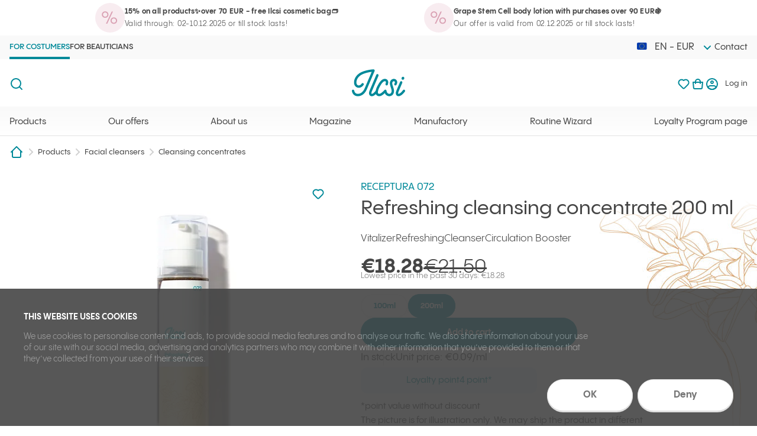

--- FILE ---
content_type: text/html; charset=utf-8
request_url: https://ilcsi.com/en-eu/product/refreshing-cleansing-concentrate-200-ml
body_size: 152344
content:
<!DOCTYPE html><html lang="hu"><head><meta charSet="utf-8"/><meta name="viewport" content="width=device-width"/><link rel="canonical" href="https://ilcsi.com/en-eu/product/refreshing-cleansing-concentrate-200-ml"/><title>Refreshing cleansing concentrate 200 ml - Ilcsi</title><meta name="og:title" property="og:title" content="Refreshing cleansing concentrate 200 ml - Ilcsi"/><meta name="description" property="description" content="Buy Refreshing cleansing concentrate 200 ml,  product. Features: Facial cleansers, Cleansing concentrates, Mature,Normal,Dry,Oily,Combined"/><meta name="og:description" property="og:description" content="For all skin types. Thanks to its peppermint,"/><meta name="og:image" property="og:image" content="https://files.piklib.com/ilcsi-prod/image/1040303200_v_eu_refreshing_cleansing_concentrate_jpg_bdbb2fd0.jpg?w=1200&amp;h=630&amp;q=81&amp;f=auto&amp;fit=cover&amp;dpr=1"/><link rel="alternate" hrefLang="en-EU" href="https://ilcsi.com/en-eu/product/refreshing-cleansing-concentrate-200-ml"/><link rel="alternate" hrefLang="de-EU" href="https://ilcsi.com/de-eu/produkt/kampfer-seife-200-ml"/><link rel="preload" as="image" href="https://files.piklib.com/ilcsi-prod/image/1040303200_v_eu_refreshing_cleansing_concentrate_jpg_bdbb2fd0.jpg?w=570&amp;h=570&amp;q=81&amp;f=auto&amp;fit=cover&amp;dpr=1"/><meta name="next-head-count" content="11"/><link rel="apple-touch-icon" sizes="180x180" href="/favicon/apple-touch-icon.png"/><link rel="icon" type="image/png" sizes="32x32" href="/favicon/favicon-32x32.png"/><link rel="icon" type="image/png" sizes="16x16" href="/favicon/favicon-16x16.png"/><link rel="shortcut icon" href="/favicon/favicon.ico"/><link rel="manifest" href="/favicon/site.webmanifest"/><link rel="preload" href="/fonts/pppangram/PPPangramSans-Regular.woff" as="font" crossorigin="anonymous"/><link rel="preload" href="/fonts/pppangram/PPPangramSans-Regular.woff2" as="font" crossorigin="anonymous"/><link rel="preload" href="/fonts/pppangram/PPPangramSans-Medium.woff" as="font" crossorigin="anonymous"/><link rel="preload" href="/fonts/pppangram/PPPangramSans-Medium.woff2" as="font" crossorigin="anonymous"/><link rel="preload" href="/fonts/pppangram/PPPangramSans-Semibold.woff" as="font" crossorigin="anonymous"/><link rel="preload" href="/fonts/pppangram/PPPangramSans-Semibold.woff2" as="font" crossorigin="anonymous"/><link rel="preload" href="/fonts/pppangram/PPPangramSans-Bold.woff" as="font" crossorigin="anonymous"/><link rel="preload" href="/fonts/pppangram/PPPangramSans-Bold.woff2" as="font" crossorigin="anonymous"/><meta name="msapplication-TileColor" content="#008999"/><meta name="theme-color" content="#FFFFFF"/><script id="Cookiebot" src="https://consent.cookiebot.com/uc.js" data-cbid="42429d76-348c-49c0-b684-5876e34dbb65" data-blockingmode="auto" type="text/javascript" async=""></script><script src="https://accounts.google.com/gsi/client" async="" defer=""></script><script src="//code.jivosite.com/widget/Dm7KFiuyHS" async=""></script><script data-cookieconsent="statistics">(function(w,d,s,l,i){w[l]=w[l]||[];w[l].push({'gtm.start':new Date().getTime(),event:'gtm.js'});var f=d.getElementsByTagName(s)[0],j=d.createElement(s),dl=l!='dataLayer'?'&l='+l:'';j.async=true;j.src='https://www.googletagmanager.com/gtm.js?id='+i+dl;f.parentNode.insertBefore(j,f);})(window,document,'script','dataLayer','GTM-NVQJXJT');</script><link rel="preload" href="/_next/static/css/ebb68de34d307c7e.css" as="style"/><link rel="stylesheet" href="/_next/static/css/ebb68de34d307c7e.css" data-n-g=""/><noscript data-n-css=""></noscript><script defer="" nomodule="" src="/_next/static/chunks/polyfills-c67a75d1b6f99dc8.js"></script><script src="/_next/static/chunks/webpack-909be92d725737d4.js" defer=""></script><script src="/_next/static/chunks/framework-3c2b2ea11736477d.js" defer=""></script><script src="/_next/static/chunks/main-f3d594a9a9a2de4f.js" defer=""></script><script src="/_next/static/chunks/pages/_app-c4196a7247b653ec.js" defer=""></script><script src="/_next/static/chunks/ea88be26-f7ee54dcef4f265a.js" defer=""></script><script src="/_next/static/chunks/5675-9442cb56498b491a.js" defer=""></script><script src="/_next/static/chunks/6362-a3b1fa54288b7a86.js" defer=""></script><script src="/_next/static/chunks/9185-f9469b43bcb8c932.js" defer=""></script><script src="/_next/static/chunks/516-d9709433a5b3ab6c.js" defer=""></script><script src="/_next/static/chunks/9238-b58dc4ee02f5afe2.js" defer=""></script><script src="/_next/static/chunks/615-5326726467ecf3b5.js" defer=""></script><script src="/_next/static/chunks/4655-e0801deb5f762e43.js" defer=""></script><script src="/_next/static/chunks/7393-78a4f92e9b7fcefa.js" defer=""></script><script src="/_next/static/chunks/57-22a5a8ae9a327a5f.js" defer=""></script><script src="/_next/static/chunks/5551-3875704296d170e7.js" defer=""></script><script src="/_next/static/chunks/5198-6ecd5b446631f1f4.js" defer=""></script><script src="/_next/static/chunks/3922-76850f429d52afa9.js" defer=""></script><script src="/_next/static/chunks/pages/common/product/%5Bslug%5D-2db4fb318f32fe5a.js" defer=""></script><script src="/_next/static/4sWyG6PyxOF2Hpm35IXPN/_buildManifest.js" defer=""></script><script src="/_next/static/4sWyG6PyxOF2Hpm35IXPN/_ssgManifest.js" defer=""></script><style data-styled="" data-styled-version="5.3.5">.JKEFj{left:0;position:fixed;right:0;top:0;z-index:1300;}/*!sc*/
.JKEFj:has(.a8c3a)~.a8c3a::before{border-top:1px solid #FFFFFF;}/*!sc*/
.dWXCoN{background-color:#FFFFFF;}/*!sc*/
.dWXCoN a{color:#454545;}/*!sc*/
.evggQo{margin:0 auto;max-width:1312px;padding-left:16px;padding-right:16px;}/*!sc*/
.jAoMuu{-webkit-align-items:center;-webkit-box-align:center;-ms-flex-align:center;align-items:center;background-color:#F8ECF0;border-radius:50%;display:-webkit-box;display:-webkit-flex;display:-ms-flexbox;display:flex;height:50px;-webkit-box-pack:center;-webkit-justify-content:center;-ms-flex-pack:center;justify-content:center;min-width:50px;width:50px;}/*!sc*/
.jiUQZd{left:0;pointer-events:none;position:fixed;right:0;top:0;z-index:1100;}/*!sc*/
.eygLAW{pointer-events:all;-webkit-transition:-webkit-transform 240ms cubic-bezier(0.87,0,0.13,1);-webkit-transition:transform 240ms cubic-bezier(0.87,0,0.13,1);transition:transform 240ms cubic-bezier(0.87,0,0.13,1);}/*!sc*/
.hHjLGn{display:block;position:relative;z-index:1;}/*!sc*/
.jPMkdU{background-color:#FFFFFF;box-shadow:0px 5px 20px 0px rgba(0,0,0,0.1);}/*!sc*/
.hWHLfa{height:65px;overflow:hidden;position:relative;}/*!sc*/
.hlnNI{position:relative;z-index:1100;}/*!sc*/
.iirxuz{background-color:#F9F9F9;}/*!sc*/
.jEsoI{line-height:1;position:relative;}/*!sc*/
.jlToVA{background-color:#FFFFFF;}/*!sc*/
.fzqMnM{background-image:linear-gradient(180deg,#F9F9F9 0%,#FFFFFF 100%);box-shadow:inset 0px -1px 0px 0px #E3E3E3;}/*!sc*/
.hvIBiI{height:50px;overflow:hidden;position:relative;}/*!sc*/
.fMTJxb{-webkit-align-items:center;-webkit-box-align:center;-ms-flex-align:center;align-items:center;background-color:#F2F9FA;display:-webkit-box;display:-webkit-flex;display:-ms-flexbox;display:flex;min-height:40px;padding:8px 16px;}/*!sc*/
@media (min-width:1024px){.fMTJxb{background-color:transparent;margin:0 auto -25px;max-width:1312px;padding:15px 16px;position:relative;width:100%;z-index:2;}}/*!sc*/
.gbyHfb{position:absolute;}/*!sc*/
.fqwUhJ{-webkit-align-items:center;-webkit-box-align:center;-ms-flex-align:center;align-items:center;display:-webkit-box;display:-webkit-flex;display:-ms-flexbox;display:flex;height:24px;-webkit-box-pack:center;-webkit-justify-content:center;-ms-flex-pack:center;justify-content:center;position:relative;width:24px;}/*!sc*/
@media (min-width:1024px){.fdDEmQ:has(.a460c)+* .a806b:first-of-type{background-image:linear-gradient(180deg,#F9F9F9 0%,transparent 22.57%);}}/*!sc*/
.dWpYtq{pointer-events:none;position:-webkit-sticky;position:sticky;top:var(--a);-webkit-transition:top 240ms cubic-bezier(0.87,0,0.13,1);transition:top 240ms cubic-bezier(0.87,0,0.13,1);}/*!sc*/
.iEoWkx{left:0;overflow:hidden;position:absolute;right:0;top:40px;}/*!sc*/
.iSDlod{display:-webkit-box;display:-webkit-flex;display:-ms-flexbox;display:flex;margin:0 auto;max-width:1280px;}/*!sc*/
@media (min-width:1280px){.ihfofV{background-image:linear-gradient(to bottom,rgba(255,255,255,1) 38px,rgba(255,255,255,0) 100%);height:118px;left:0;pointer-events:none;position:absolute;right:0;top:0;}}/*!sc*/
.eQGFoa{min-height:calc(100vh - var(--a));}/*!sc*/
.hcaYfy{padding-bottom:60px;padding-top:40px;}/*!sc*/
.jMMNOc{border-radius:30px;overflow:hidden;position:relative;}/*!sc*/
.eICIlI{border-radius:inherit;display:block;overflow:hidden;}/*!sc*/
.eICIlI *{display:block !important;overflow:hidden;border-radius:inherit;object-fit:cover;}/*!sc*/
.djKtiF{margin:0 -16px;position:relative;}/*!sc*/
.djKtiF .carousel .control-dots{margin:0;line-height:12px;}/*!sc*/
.djKtiF .carousel .control-dots .dot{opacity:1;box-shadow:none;background:#008999;width:10px;height:10px;margin:0 10px;}/*!sc*/
.djKtiF .carousel .control-dots .dot.selected,.djKtiF .carousel .control-dots .dot:hover{box-shadow:0px 0px 0px 1px #008999;background:transparent;}/*!sc*/
.djKtiF .carousel.carousel-slider{padding-bottom:31px;}/*!sc*/
.dzESJL{padding-left:16px;padding-right:16px;}/*!sc*/
.JUrVS{border-radius:20px;}/*!sc*/
.fYWJpV{margin:0 auto;max-width:366px;min-height:50px;}/*!sc*/
.kAvIua{left:-97px;position:absolute;top:4px;z-index:2;}/*!sc*/
@media (min-width:1440px){.kAvIua{left:-143px;}}/*!sc*/
.UUWaG{margin-left:-16px;}/*!sc*/
.UUWaG.UUWaG.UUWaG button{gap:20px;padding:5px 16px;font-size:17px;font-weight:500;}/*!sc*/
.bATAkc{margin-top:10px;}/*!sc*/
.dtJamx{position:-webkit-sticky;position:sticky;top:var(--a);-webkit-transform:translate3d(0,0,0,);-ms-transform:translate3d(0,0,0,);transform:translate3d(0,0,0,);-webkit-transition:top 240ms cubic-bezier(0.87,0,0.13,1);transition:top 240ms cubic-bezier(0.87,0,0.13,1);z-index:1098;}/*!sc*/
.cfJGNb{background-color:#EED9A7;}/*!sc*/
.cvsROP{display:block;font-weight:700;height:0;overflow:hidden;}/*!sc*/
.doQTWe{position:relative;-webkit-transform:translate3d(0,0,0);-ms-transform:translate3d(0,0,0);transform:translate3d(0,0,0);}/*!sc*/
.doQTWe.doQTWe.doQTWe>*{-webkit-scroll-margin-top:calc(var(--a) + 55px);-moz-scroll-margin-top:calc(var(--a) + 55px);-ms-scroll-margin-top:calc(var(--a) + 55px);scroll-margin-top:calc(var(--a) + 55px);}/*!sc*/
.doQTWe >*:nth-child(even){background-color:#F9F9F9;}/*!sc*/
.doQTWe >*:nth-child(odd){background-color:#FFFFFF;}/*!sc*/
.dylBtT{margin:0 auto;max-width:1096px;padding-left:16px;padding-right:16px;}/*!sc*/
.iBVnvi.iBVnvi.iBVnvi{padding-top:0;}/*!sc*/
.jxgKxH{padding-bottom:30px;padding-top:30px;}/*!sc*/
@media (min-width:1024px){.jxgKxH{padding-bottom:40px;padding-top:40px;}}/*!sc*/
.loSfuy{display:block;height:auto;object-fit:contain;width:100%;}/*!sc*/
.iivEcg{color:#454545;}/*!sc*/
.iivEcg::before{content:"";position:absolute;inset:0;}/*!sc*/
.hFsXWF{background-color:#FFFFFF;position:relative;z-index:1099;}/*!sc*/
.hFsXWF~*{position:relative;z-index:1100;background-color:#FFFFFF;}/*!sc*/
.kfQGjX{background-color:#CCE7EB;padding:40px 16px;}/*!sc*/
@media (min-width:1024px){.kfQGjX{padding-bottom:80px;}}/*!sc*/
.XVCjQ{margin:0 auto;max-width:343px;}/*!sc*/
@media (min-width:1024px){.XVCjQ{max-width:1060px;}}/*!sc*/
.gSZUkN{bottom:100%;left:0;pointer-events:none;position:absolute;right:0;z-index:1;}/*!sc*/
.fWdYOp{overflow:hidden;text-overflow:ellipsis;white-space:nowrap;}/*!sc*/
.bbYfsR{height:24px;width:24px;}/*!sc*/
.hkeagm{display:block;padding-left:20px;}/*!sc*/
.jihPSD{color:#008999;-webkit-text-decoration:none;text-decoration:none;}/*!sc*/
.dhWXrm{background-color:#FFFFFF;margin-top:auto;}/*!sc*/
.bfSXQE{color:#454545;display:block;}/*!sc*/
data-styled.g6[id="sc-jSMfEi"]{content:"JKEFj,dWXCoN,evggQo,jAoMuu,bQjIlE,jiUQZd,eygLAW,hHjLGn,jPMkdU,hWHLfa,hlnNI,iirxuz,jEsoI,jlToVA,fzqMnM,hvIBiI,fMTJxb,gbyHfb,fqwUhJ,fdDEmQ,dWpYtq,iEoWkx,iSDlod,ihfofV,eQGFoa,hcaYfy,jMMNOc,eICIlI,djKtiF,dzESJL,JUrVS,fYWJpV,kAvIua,UUWaG,bATAkc,dtJamx,cfJGNb,cvsROP,doQTWe,dylBtT,iBVnvi,jxgKxH,loSfuy,iivEcg,hFsXWF,kfQGjX,XVCjQ,gSZUkN,fWdYOp,bbYfsR,hkeagm,jihPSD,dhWXrm,bfSXQE,"}/*!sc*/
.fYVKNo{display:-webkit-box;display:-webkit-flex;display:-ms-flexbox;display:flex;}/*!sc*/
data-styled.g8[id="sc-iBkjds"]{content:"fYVKNo,"}/*!sc*/
.gxpyTp{gap:30px;-webkit-box-pack:space-evenly;-webkit-justify-content:space-evenly;-ms-flex-pack:space-evenly;justify-content:space-evenly;padding:4px 0;}/*!sc*/
@media (min-width:1024px){.gxpyTp{padding:5px 0;}}/*!sc*/
.lfamrH{-webkit-align-items:center;-webkit-box-align:center;-ms-flex-align:center;align-items:center;gap:10px;-webkit-box-pack:start;-webkit-justify-content:flex-start;-ms-flex-pack:start;justify-content:flex-start;}/*!sc*/
.fJEtHU{-webkit-align-items:center;-webkit-box-align:center;-ms-flex-align:center;align-items:center;background-color:#FFFFFF;box-shadow:inset 0px -1px 0px 0px #E3E3E3;-webkit-flex-wrap:wrap;-ms-flex-wrap:wrap;flex-wrap:wrap;position:relative;}/*!sc*/
.fanRLh{-webkit-align-items:center;-webkit-box-align:center;-ms-flex-align:center;align-items:center;margin-right:-15px;min-height:65px;}/*!sc*/
.bdTIWS{-webkit-align-items:center;-webkit-box-align:center;-ms-flex-align:center;align-items:center;-webkit-column-gap:30px;column-gap:30px;-webkit-flex-wrap:wrap;-ms-flex-wrap:wrap;flex-wrap:wrap;left:0;position:absolute;right:0;top:0;}/*!sc*/
.bdTIWS .order-1{-webkit-order:1;-ms-flex-order:1;order:1;}/*!sc*/
.eflexU{margin:0 auto;max-width:1312px;padding-left:16px;padding-right:16px;}/*!sc*/
.fOzuTs{-webkit-column-gap:40px;column-gap:40px;}/*!sc*/
.eToMmb{-webkit-column-gap:30px;column-gap:30px;}/*!sc*/
.dQPnDG{-webkit-align-items:center;-webkit-box-align:center;-ms-flex-align:center;align-items:center;-webkit-flex-wrap:wrap;-ms-flex-wrap:wrap;flex-wrap:wrap;min-height:80px;position:relative;}/*!sc*/
.cHTbSD{-webkit-align-items:center;-webkit-box-align:center;-ms-flex-align:center;align-items:center;-webkit-column-gap:30px;column-gap:30px;}/*!sc*/
.RuDvq{-webkit-align-items:center;-webkit-box-align:center;-ms-flex-align:center;align-items:center;-webkit-column-gap:30px;column-gap:30px;-webkit-flex-wrap:wrap;-ms-flex-wrap:wrap;flex-wrap:wrap;-webkit-box-pack:justify;-webkit-justify-content:space-between;-ms-flex-pack:justify;justify-content:space-between;left:0;position:absolute;right:0;top:0;}/*!sc*/
.RuDvq .order-1{-webkit-order:1;-ms-flex-order:1;order:1;}/*!sc*/
@media (min-width:1024px){.hJHGQa{-webkit-align-items:center;-webkit-box-align:center;-ms-flex-align:center;align-items:center;-webkit-flex-wrap:wrap;-ms-flex-wrap:wrap;flex-wrap:wrap;gap:10px;}}/*!sc*/
.jOvtXe{gap:10px;}/*!sc*/
@media (min-width:1024px){.LnZnC{margin:0 auto;max-width:1280px;position:relative;}}/*!sc*/
.dvsaaK{-webkit-flex-wrap:wrap;-ms-flex-wrap:wrap;flex-wrap:wrap;gap:10px;padding:30px 16px;}/*!sc*/
@media (min-width:1024px){.dvsaaK{gap:20px;max-width:547px;padding:40px 16px 60px;position:-webkit-sticky;position:sticky;top:var(--a);-webkit-transition:top 240ms cubic-bezier(0.87,0,0.13,1);transition:top 240ms cubic-bezier(0.87,0,0.13,1);}}/*!sc*/
.flybwn{-webkit-column-gap:20px;column-gap:20px;-webkit-flex-wrap:wrap;-ms-flex-wrap:wrap;flex-wrap:wrap;-webkit-box-pack:end;-webkit-justify-content:flex-end;-ms-flex-pack:end;justify-content:flex-end;}/*!sc*/
.gsMipV{-webkit-flex-wrap:wrap;-ms-flex-wrap:wrap;flex-wrap:wrap;gap:10px 20px;-webkit-box-pack:center;-webkit-justify-content:center;-ms-flex-pack:center;justify-content:center;margin:0 auto;max-width:570px;}/*!sc*/
@media (min-width:1024px){.gsMipV{-webkit-box-pack:start;-webkit-justify-content:flex-start;-ms-flex-pack:start;justify-content:flex-start;}}/*!sc*/
.gkfFHI{-webkit-align-items:center;-webkit-box-align:center;-ms-flex-align:center;align-items:center;-webkit-column-gap:41px;column-gap:41px;font-weight:500;margin-bottom:5px;margin-top:5px;}/*!sc*/
@media (min-width:1024px){.gkfFHI{margin-bottom:3px;margin-top:3px;}}/*!sc*/
.kwOCAe{background-color:#EBF6F7;border-radius:10px;color:#008999;-webkit-column-gap:10px;column-gap:10px;-webkit-box-pack:center;-webkit-justify-content:center;-ms-flex-pack:center;justify-content:center;padding:10px 30px;text-align:right;}/*!sc*/
@media (min-width:1024px){.kwOCAe{display:-webkit-inline-box;display:-webkit-inline-flex;display:-ms-inline-flexbox;display:inline-flex;min-width:298px;}}/*!sc*/
.benRtr{-webkit-flex-wrap:wrap;-ms-flex-wrap:wrap;flex-wrap:wrap;gap:30px;}/*!sc*/
@media (min-width:1024px){.benRtr{gap:40px;}}/*!sc*/
.biYuYM{display:-webkit-inline-box;display:-webkit-inline-flex;display:-ms-inline-flexbox;display:inline-flex;gap:30px;position:relative;}/*!sc*/
.dxxJof{-webkit-align-items:center;-webkit-box-align:center;-ms-flex-align:center;align-items:center;gap:15px;line-height:1;}/*!sc*/
.eRsvsJ{-webkit-flex-wrap:wrap;-ms-flex-wrap:wrap;flex-wrap:wrap;gap:30px 20px;}/*!sc*/
.iODtNM{display:-webkit-inline-box;display:-webkit-inline-flex;display:-ms-inline-flexbox;display:inline-flex;vertical-align:bottom;}/*!sc*/
.jDpgTB{-webkit-flex-wrap:wrap;-ms-flex-wrap:wrap;flex-wrap:wrap;gap:30px;padding-bottom:40px;padding-top:30px;}/*!sc*/
@media (min-width:1024px){.jDpgTB{padding-top:40px;}}/*!sc*/
.iepVxx{-webkit-flex-wrap:wrap;-ms-flex-wrap:wrap;flex-wrap:wrap;gap:10px 15px;}/*!sc*/
@media (min-width:1024px){.iepVxx{row-gap:12px;}}/*!sc*/
.kBxINS{-webkit-flex-wrap:wrap;-ms-flex-wrap:wrap;flex-wrap:wrap;row-gap:10px;}/*!sc*/
@media (min-width:1024px){.kBxINS{row-gap:12px;}}/*!sc*/
.kuqpiV{-webkit-flex-wrap:wrap;-ms-flex-wrap:wrap;flex-wrap:wrap;gap:40px 10px;}/*!sc*/
.cdGuZC{-webkit-flex-wrap:wrap;-ms-flex-wrap:wrap;flex-wrap:wrap;gap:10px 30px;}/*!sc*/
.jeTYyF{-webkit-flex-wrap:wrap;-ms-flex-wrap:wrap;flex-wrap:wrap;gap:10px 40px;}/*!sc*/
.kbKOBk{-webkit-align-items:center;-webkit-box-align:center;-ms-flex-align:center;align-items:center;-webkit-column-gap:15px;column-gap:15px;font-size:11px;font-weight:500;padding-bottom:20px;padding-top:20px;}/*!sc*/
.cwrKQx{-webkit-align-items:center;-webkit-box-align:center;-ms-flex-align:center;align-items:center;-webkit-column-gap:10px;column-gap:10px;}/*!sc*/
data-styled.g9[id="sc-ftvSup"]{content:"gxpyTp,lfamrH,fJEtHU,fUEesU,fanRLh,bdTIWS,eflexU,fOzuTs,eToMmb,dQPnDG,cHTbSD,RuDvq,hJHGQa,jOvtXe,LnZnC,dvsaaK,flybwn,gsMipV,gkfFHI,kwOCAe,benRtr,biYuYM,dxxJof,eRsvsJ,iODtNM,jDpgTB,iepVxx,kBxINS,kuqpiV,cdGuZC,jeTYyF,kbKOBk,cwrKQx,"}/*!sc*/
.lcvUvL{min-height:0;min-width:0;}/*!sc*/
.eiSAnR{width:90px;min-height:0;min-width:0;}/*!sc*/
.fpeMBE{width:100%;min-height:0;min-width:0;}/*!sc*/
.isrNdB{width:54px;min-height:0;min-width:0;}/*!sc*/
.dvDzQl{width:50px;min-height:0;min-width:0;}/*!sc*/
.imKzFl{-webkit-flex:1 1 0px;-ms-flex:1 1 0px;flex:1 1 0px;min-height:0;min-width:0;}/*!sc*/
.kxDGuW{width:24px;min-height:0;min-width:0;}/*!sc*/
.jrIrwH{width:calc(33.3333% - 14px);min-height:0;min-width:0;}/*!sc*/
.kTpTgE{width:55px;min-height:0;min-width:0;}/*!sc*/
.fOUKyh{width:32px;min-height:0;min-width:0;}/*!sc*/
data-styled.g10[id="sc-papXJ"]{content:"lcvUvL,eiSAnR,fpeMBE,isrNdB,dvDzQl,imKzFl,kxDGuW,jrIrwH,kTpTgE,fOUKyh,"}/*!sc*/
.hzobEQ{margin:auto;}/*!sc*/
.iiFNUt{inset:0;pointer-events:none;position:absolute;}/*!sc*/
.ddRoEm{margin-left:auto;}/*!sc*/
.dfaZfZ{margin-left:15px;}/*!sc*/
.gxbhsU{line-height:1;-webkit-order:0;-ms-flex-order:0;order:0;overflow:hidden;padding-bottom:20px;padding-top:21px;position:relative;}/*!sc*/
.gxbhsU a[aria-current="page"]{color:#008999;}/*!sc*/
.gxbhsU a[aria-current="page"]::before{bottom:0;}/*!sc*/
.goObLd{line-height:1;min-height:40px;overflow:hidden;padding-bottom:8px;padding-top:8px;position:relative;-webkit-user-select:none;-moz-user-select:none;-ms-user-select:none;user-select:none;}/*!sc*/
.goObLd a[aria-current="true"]{color:#008999;}/*!sc*/
.goObLd a[aria-current="true"]::before{bottom:0;}/*!sc*/
.eBfIDa{line-height:1;min-height:40px;overflow:hidden;padding-bottom:8px;padding-top:8px;position:relative;}/*!sc*/
.dVugPo{margin:0 auto;}/*!sc*/
.edxcjA{left:0;pointer-events:none;position:absolute;right:0;top:50%;-webkit-transform:translate3d(0,-50%,0);-ms-transform:translate3d(0,-50%,0);transform:translate3d(0,-50%,0);}/*!sc*/
.kWURlF{pointer-events:all;}/*!sc*/
.dKjwBG{color:#008999;}/*!sc*/
.jAIWwa{-webkit-align-self:flex-start;-ms-flex-item-align:start;align-self:flex-start;color:#454545;line-height:1;padding-left:10px;}/*!sc*/
.CxWxH{margin-left:auto;pointer-events:all;}/*!sc*/
.iiESrT{line-height:1;-webkit-order:0;-ms-flex-order:0;order:0;overflow:hidden;padding-bottom:12px;padding-top:14px;position:relative;}/*!sc*/
.iiESrT a[aria-current="page"]{color:#008999;}/*!sc*/
.iiESrT a[aria-current="page"]::before{bottom:0;}/*!sc*/
.cUyeDo{-webkit-align-items:center;-webkit-box-align:center;-ms-flex-align:center;align-items:center;display:-webkit-box;display:-webkit-flex;display:-ms-flexbox;display:flex;height:24px;-webkit-box-pack:center;-webkit-justify-content:center;-ms-flex-pack:center;justify-content:center;line-height:1;position:relative;}/*!sc*/
.bIKdbQ{line-height:1;}/*!sc*/
.hUxYzK{display:-webkit-box;display:-webkit-flex;display:-ms-flexbox;display:flex;-webkit-flex-direction:column;-ms-flex-direction:column;flex-direction:column;-webkit-box-pack:justify;-webkit-justify-content:space-between;-ms-flex-pack:justify;justify-content:space-between;padding-left:48px;}/*!sc*/
@media (min-width:1024px){.hUxYzK{max-width:570px;}}/*!sc*/
@media (min-width:1440px){.hUxYzK{padding-left:0;}}/*!sc*/
@media (min-width:1024px){.lnkNWD{margin-left:24px;width:auto;}}/*!sc*/
@media (min-width:1440px){.lnkNWD{margin-left:70px;}}/*!sc*/
@media (min-width:1024px){.fZTEcJ{-webkit-order:1;-ms-flex-order:1;order:1;}}/*!sc*/
@media (min-width:1024px){.clvCAs{margin-top:12px;-webkit-order:2;-ms-flex-order:2;order:2;}}/*!sc*/
@media (min-width:1024px){.fqYlUa{-webkit-order:2;-ms-flex-order:2;order:2;}}/*!sc*/
.gAjEwK{margin-top:-3px;}/*!sc*/
@media (min-width:1024px){.gAjEwK{margin-top:-17px;-webkit-order:3;-ms-flex-order:3;order:3;}}/*!sc*/
.cEhjrv{margin:10px auto 19px;max-width:343px;}/*!sc*/
@media (min-width:1024px){.eRpYmm{margin-top:20px;-webkit-order:5;-ms-flex-order:5;order:5;}}/*!sc*/
.ghRUqW >a{padding-left:0;padding-right:0;}/*!sc*/
@media (min-width:1024px){.ghRUqW{width:80px;}}/*!sc*/
.dIfOZ{background-color:#FFFFFF;bottom:0;box-shadow:0px -5px 30px 0px rgba(0,0,0,0.15);left:0;padding:20px 16px;position:fixed;right:0;z-index:1300;}/*!sc*/
@media (min-width:1024px){.dIfOZ{background-color:transparent;box-shadow:none;-webkit-order:6;-ms-flex-order:6;order:6;padding:0;position:relative;z-index:1;}.dIfOZ >*{margin-left:0;}}/*!sc*/
@media (min-width:1024px){.bBGhZH{-webkit-order:7;-ms-flex-order:7;order:7;}}/*!sc*/
.fkhKUQ{position:relative;}/*!sc*/
.fkhKUQ::before{content:"";position:absolute;top:0;bottom:0;left:-21px;border-left:1px solid #E3E3E3;}/*!sc*/
@media (min-width:1024px){.hwywmv{-webkit-order:8;-ms-flex-order:8;order:8;position:absolute;width:auto;}}/*!sc*/
.iLCXSU{margin-top:5px;}/*!sc*/
@media (min-width:1024px){.iLCXSU{margin-top:0;-webkit-order:9;-ms-flex-order:9;order:9;}}/*!sc*/
@media (min-width:1024px){.fFaWSl{-webkit-order:10;-ms-flex-order:10;order:10;}}/*!sc*/
@media (min-width:1024px){.etqYSR{-webkit-flex:1 1 0px;-ms-flex:1 1 0px;flex:1 1 0px;}}/*!sc*/
@media (min-width:1024px){.hQGeNL{margin:0 auto;max-width:332px;}}/*!sc*/
@media (min-width:768px){.jYheUK{-webkit-flex:1 1 0px;-ms-flex:1 1 0px;flex:1 1 0px;}}/*!sc*/
@media (min-width:1024px){.jYheUK{-webkit-flex:1 1 0px;-ms-flex:1 1 0px;flex:1 1 0px;}}/*!sc*/
.bomGTI{line-height:1;}/*!sc*/
@media (min-width:1024px){.bomGTI{margin-bottom:28px;}}/*!sc*/
@media (min-width:768px){.cDDNtz{-webkit-flex:1 1 0px;-ms-flex:1 1 0px;flex:1 1 0px;}}/*!sc*/
@media (min-width:768px){.oEnwC{-webkit-flex:1 1 0px;-ms-flex:1 1 0px;flex:1 1 0px;}}/*!sc*/
@media (min-width:1024px){.oEnwC{-webkit-flex-basis:100%;-ms-flex-preferred-size:100%;flex-basis:100%;width:100%;}}/*!sc*/
.iyQzpH{line-height:1;}/*!sc*/
.iyQzpH svg{height:30px;max-width:100%;width:auto;}/*!sc*/
data-styled.g11[id="sc-jqUVSM"]{content:"cSJLCc,hzobEQ,iiFNUt,ddRoEm,dfaZfZ,gxbhsU,goObLd,eBfIDa,dVugPo,edxcjA,kWURlF,dKjwBG,jAIWwa,CxWxH,iiESrT,cUyeDo,bIKdbQ,hUxYzK,lnkNWD,fZTEcJ,clvCAs,fqYlUa,gAjEwK,cEhjrv,eRpYmm,ghRUqW,dIfOZ,bBGhZH,fkhKUQ,hwywmv,iLCXSU,fFaWSl,etqYSR,hQGeNL,jYheUK,bomGTI,cDDNtz,oEnwC,iyQzpH,"}/*!sc*/
.etIVXc{list-style:none;margin-bottom:0;margin-top:0;padding-left:0;}/*!sc*/
.dsYtEg{list-style:none;margin-bottom:0;margin-top:0;padding-left:0;display:-webkit-inline-box;display:-webkit-inline-flex;display:-ms-inline-flexbox;display:inline-flex;gap:20px;margin-left:16px;margin-right:16px;}/*!sc*/
@media (min-width:1024px){.dsYtEg{gap:30px;}}/*!sc*/
@media (min-width:1280px){.dsYtEg{gap:90px;}}/*!sc*/
data-styled.g12[id="sc-kDDrLX"]{content:"etIVXc,dsYtEg,"}/*!sc*/
.imOGHi{font-size:15px;line-height:24px;}/*!sc*/
.Dfzha{font-size:13px;line-height:22px;}/*!sc*/
.loOSwE{font-size:13px;font-weight:500;line-height:22px;}/*!sc*/
.iSIOeT{font-size:20px;line-height:32px;}/*!sc*/
.zmQdy{font-size:12px;line-height:18px;}/*!sc*/
.jzGpnc{font-size:15px;font-weight:500;line-height:24px;}/*!sc*/
.cHWYUD{font-size:14px;font-weight:700;line-height:24px;}/*!sc*/
.fTYmPe{font-size:17px;font-weight:500;line-height:28px;}/*!sc*/
.kfqksn{font-size:16px;font-weight:500;line-height:24px;}/*!sc*/
data-styled.g14[id="sc-crXcEl"]{content:"imOGHi,Dfzha,loOSwE,iSIOeT,zmQdy,jzGpnc,cHWYUD,fTYmPe,kfqksn,"}/*!sc*/
.jWcxKt{color:#454545;display:block;font-weight:500;text-align:center;white-space:nowrap;}/*!sc*/
.jWcxKt::before{content:"";pointer-events:none;position:absolute;left:0;right:0;bottom:-4px;border-bottom:4px solid;z-index:1102;}/*!sc*/
.jWcxKt[data-state="open"]{color:#008999;}/*!sc*/
.dtUeLe{color:#454545;display:block;font-weight:500;text-align:center;white-space:nowrap;}/*!sc*/
.dtUeLe::before{content:"";pointer-events:none;position:absolute;left:0;right:0;bottom:-4px;border-bottom:4px solid;z-index:1102;}/*!sc*/
.eBDkvJ{color:#454545;display:block;font-weight:600;text-transform:uppercase;}/*!sc*/
.eBDkvJ::before{content:"";pointer-events:none;position:absolute;left:0;right:0;bottom:-4px;border-bottom:4px solid;}/*!sc*/
.bCVPjv{color:#454545;display:block;font-weight:500;}/*!sc*/
.hiGXjD{-webkit-align-items:center;-webkit-box-align:center;-ms-flex-align:center;align-items:center;bottom:0;color:#454545;display:-webkit-box;display:-webkit-flex;display:-ms-flexbox;display:flex;font-weight:500;left:100%;margin:0;position:absolute;top:0;}/*!sc*/
.loqIrq{color:#454545;display:inline-block;line-height:24px;}/*!sc*/
.Fsjlm{-webkit-align-items:center;-webkit-box-align:center;-ms-flex-align:center;align-items:center;bottom:0;color:#454545;display:-webkit-box;display:-webkit-flex;display:-ms-flexbox;display:flex;left:100%;line-height:24px;margin:0;position:absolute;top:0;}/*!sc*/
.gTEYWR{color:#797979;display:inline-block;line-height:24px;}/*!sc*/
.kovepf{color:#008999;font-weight:500;text-transform:uppercase;}/*!sc*/
@media (min-width:1024px){.kovepf{font-size:17px;line-height:34px;}}/*!sc*/
.ccKNQq{font-weight:500;margin:0;}/*!sc*/
@media (min-width:1024px){.ccKNQq{font-size:33px;line-height:40px;}}/*!sc*/
@media (min-width:1280px){.ccKNQq{width:640px;}}/*!sc*/
.kmsJgd{margin-top:7px;}/*!sc*/
@media (min-width:1024px){.kmsJgd{cursor:pointer;font-size:17px;line-height:34px;margin-top:13px;}}/*!sc*/
.bxrdVo{font-weight:500;}/*!sc*/
@media (min-width:1024px){.bxrdVo{font-size:33px;font-weight:400;line-height:40px;}}/*!sc*/
.eHPpUH{font-weight:500;}/*!sc*/
@media (min-width:1024px){.eHPpUH{font-size:33px;font-weight:700;line-height:40px;}}/*!sc*/
.jMguaC{color:#797979;}/*!sc*/
@media (min-width:1024px){.jMguaC{font-size:13px;line-height:22px;}}/*!sc*/
.jEClSv{font-weight:500;}/*!sc*/
.iLPXZg{color:#454545;display:inline-block;overflow:hidden;padding-bottom:15px;padding-top:16px;position:relative;text-align:center;vertical-align:bottom;white-space:nowrap;}/*!sc*/
.iLPXZg::before{content:"";position:absolute;bottom:0;left:0;right:0;height:3px;background-color:currentColor;-webkit-transform-origin:center bottom;-ms-transform-origin:center bottom;transform-origin:center bottom;-webkit-transform:scaleY(0);-ms-transform:scaleY(0);transform:scaleY(0);-webkit-transition:-webkit-transform 240ms cubic-bezier(0.87,0,0.13,1);-webkit-transition:transform 240ms cubic-bezier(0.87,0,0.13,1);transition:transform 240ms cubic-bezier(0.87,0,0.13,1);}/*!sc*/
.iLPXZg[aria-current]{font-weight:700;}/*!sc*/
.iLPXZg[aria-current]::before{-webkit-transform:scaleY(1);-ms-transform:scaleY(1);transform:scaleY(1);}/*!sc*/
@media (min-width:1024px){.iLPXZg{padding-bottom:18px;}.iLPXZg::before{height:4px;}}/*!sc*/
.hObaYf{margin:0 0 30px;}/*!sc*/
@media (min-width:1024px){.hObaYf{font-size:24px;line-height:32px;margin-bottom:15px;}}/*!sc*/
.bAidBR{font-weight:500;margin:0 0 5px;}/*!sc*/
.doNPDQ{color:#008999;font-weight:500;margin-bottom:30px;text-align:center;}/*!sc*/
@media (min-width:1024px){.doNPDQ{font-size:33px;line-height:40px;}}/*!sc*/
.hVHXHs{line-height:38px;margin:0 0 10px;}/*!sc*/
@media (min-width:1024px){.hVHXHs{margin-bottom:30px;}}/*!sc*/
.iovVdm{color:#797979;display:inline-block;}/*!sc*/
.bPJzJl{line-height:38px;margin:0 0 10px;}/*!sc*/
@media (min-width:1024px){.bPJzJl{margin-bottom:20px;}}/*!sc*/
data-styled.g15[id="sc-evZas"]{content:"jWcxKt,dtUeLe,eBDkvJ,bCVPjv,kTYUNt,hiGXjD,loqIrq,Fsjlm,gTEYWR,kovepf,ccKNQq,kmsJgd,bxrdVo,eHPpUH,jMguaC,jEClSv,iLPXZg,hObaYf,bAidBR,doNPDQ,hVHXHs,iovVdm,bPJzJl,"}/*!sc*/
.fdUyqF{bottom:0;display:block;left:0;position:absolute;right:0;top:0;z-index:1;}/*!sc*/
.fdUyqF span{-webkit-animation-duration:420ms;animation-duration:420ms;-webkit-animation-name:gwaeKS;animation-name:gwaeKS;background-color:currentColor;border-radius:50%;display:block;opacity:0.5;overflow:hidden;pointer-events:none;position:absolute;-webkit-transform:scale(0);-ms-transform:scale(0);transform:scale(0);will-change:opacity,transform;}/*!sc*/
data-styled.g17[id="sc-ksZaOG"]{content:"fdUyqF,"}/*!sc*/
.bXYQyH{-webkit-align-items:center;-webkit-box-align:center;-ms-flex-align:center;align-items:center;display:-webkit-inline-box;display:-webkit-inline-flex;display:-ms-inline-flexbox;display:inline-flex;-webkit-box-pack:center;-webkit-justify-content:center;-ms-flex-pack:center;justify-content:center;position:relative;vertical-align:bottom;}/*!sc*/
a.sc-hAZoDl{-webkit-text-decoration:none;text-decoration:none;}/*!sc*/
.bXYQyH:disabled{cursor:not-allowed;}/*!sc*/
data-styled.g18[id="sc-hAZoDl"]{content:"bXYQyH,"}/*!sc*/
.dLJeFm{font-size:15px;font-weight:700;line-height:24px;overflow:hidden;white-space:nowrap;}/*!sc*/
.ghOQln{font-size:13px;font-weight:700;line-height:24px;white-space:nowrap;}/*!sc*/
.gsUdEw{font-size:13px;font-weight:700;line-height:24px;overflow:hidden;white-space:nowrap;}/*!sc*/
.gocrYb{font-size:14px;font-weight:700;line-height:24px;overflow:hidden;white-space:nowrap;}/*!sc*/
data-styled.g19[id="sc-fnykZs"]{content:"dLJeFm,ghOQln,gsUdEw,gocrYb,"}/*!sc*/
.fafJUj{padding:18px;}/*!sc*/
.hFNgOG{padding:8px;}/*!sc*/
.hwtOQM{padding:8px 60px;}/*!sc*/
.ftIQQS{padding:13px 60px;}/*!sc*/
.JZomk{padding:13px;}/*!sc*/
.hGkXxT{gap:10px;padding:13px 20px;text-align:left;}/*!sc*/
data-styled.g20[id="sc-fEOsli"]{content:"fafJUj,hFNgOG,hwtOQM,ftIQQS,JZomk,hGkXxT,"}/*!sc*/
.fMQLyS{display:-webkit-box;display:-webkit-flex;display:-ms-flexbox;display:flex;padding-left:8px;padding-right:8px;width:100%;}/*!sc*/
data-styled.g21[id="sc-bjUoiL"]{content:"fMQLyS,"}/*!sc*/
.bLkZdQ{border-radius:30px;background-color:#008999;box-shadow:inset 0 0 0 2px #008999,0px 8px 16px 0px rgba(0,0,0,0.05);color:#FFFFFF;}/*!sc*/
@media (hover:hover){.bLkZdQ:hover{background-color:transparent;box-shadow:inset 0 0 0 2px #008999;color:#008999;}}/*!sc*/
.bLkZdQ:disabled{background-color:#CCE7EB;box-shadow:none;color:#FFFFFF;}/*!sc*/
data-styled.g23[id="sc-dIouRR"]{content:"bLkZdQ,"}/*!sc*/
.fznWEz{border-radius:30px;background-color:#008999;box-shadow:inset 0 0 0 2px #008999,0px 8px 16px 0px rgba(0,0,0,0.05);color:#FFFFFF;}/*!sc*/
@media (hover:hover){.fznWEz:hover{background-color:transparent;box-shadow:inset 0 0 0 2px #008999;color:#008999;}}/*!sc*/
.fznWEz:disabled{background-color:#CCE7EB;box-shadow:none;color:#FFFFFF;}/*!sc*/
data-styled.g24[id="sc-hHLeRK"]{content:"fznWEz,"}/*!sc*/
.dKRkAn{-webkit-align-items:center;-webkit-box-align:center;-ms-flex-align:center;align-items:center;background-color:#FFFFFF;border-radius:50%;box-shadow:inset 0px 0px 0px 2px #E3E3E3;cursor:pointer;display:-webkit-box;display:-webkit-flex;display:-ms-flexbox;display:flex;-webkit-box-pack:center;-webkit-justify-content:center;-ms-flex-pack:center;justify-content:center;}/*!sc*/
.dKRkAn svg{color:#FFFFFF;opacity:0;-webkit-transform-origin:center;-ms-transform-origin:center;transform-origin:center;-webkit-transform:scale(0);-ms-transform:scale(0);transform:scale(0);-webkit-transition:opacity 240ms cubic-bezier(0.87,0,0.13,1),-webkit-transform 240ms cubic-bezier(0.87,0,0.13,1);-webkit-transition:opacity 240ms cubic-bezier(0.87,0,0.13,1),transform 240ms cubic-bezier(0.87,0,0.13,1);transition:opacity 240ms cubic-bezier(0.87,0,0.13,1),transform 240ms cubic-bezier(0.87,0,0.13,1);}/*!sc*/
data-styled.g25[id="sc-dmRaPn"]{content:"dKRkAn,"}/*!sc*/
.diCCpB:focus-visible + label .sc-dmRaPn{outline:2px solid;}/*!sc*/
.diCCpB:checked + label .sc-dmRaPn{background-color:#008999;box-shadow:none;}/*!sc*/
.diCCpB:checked + label .sc-dmRaPn svg{opacity:1;-webkit-transform:scale(1);-ms-transform:scale(1);transform:scale(1);}/*!sc*/
.diCCpB:disabled + label{cursor:not-allowed;}/*!sc*/
.diCCpB:disabled + label .sc-dmRaPn{background-color:#FFFFFF;cursor:inherit;}/*!sc*/
.diCCpB:disabled:checked + label .sc-dmRaPn{background-color:#E3E3E3;}/*!sc*/
data-styled.g26[id="sc-kgflAQ"]{content:"diCCpB,"}/*!sc*/
.bFZYRI{border-radius:30px;color:#008999;}/*!sc*/
@media (hover:hover){.bFZYRI:hover{color:#80C4CC;}}/*!sc*/
.bFZYRI:disabled{color:#CCE7EB;}/*!sc*/
data-styled.g28[id="sc-bBrHrO"]{content:"bFZYRI,"}/*!sc*/
.dGEfpc{border-radius:30px;color:#008999;}/*!sc*/
@media (hover:hover){.dGEfpc:hover{color:#80C4CC;}}/*!sc*/
.dGEfpc:disabled{color:#CCE7EB;}/*!sc*/
data-styled.g29[id="sc-ivTmOn"]{content:"dGEfpc,"}/*!sc*/
.jgxsJj{color:#008999;font-size:13px;font-weight:500;left:0;line-height:20px;padding:0 30px;pointer-events:none;position:absolute;top:0;-webkit-user-select:none;-moz-user-select:none;-ms-user-select:none;user-select:none;vertical-align:bottom;}/*!sc*/
data-styled.g30[id="sc-cxabCf"]{content:"jgxsJj,"}/*!sc*/
.hoclEt{border-radius:30px;border:1px solid #E3E3E3;bottom:0;left:0;pointer-events:none;position:absolute;right:0;top:0;z-index:1;}/*!sc*/
data-styled.g31[id="sc-llJcti"]{content:"hoclEt,"}/*!sc*/
.eeWxOR{-webkit-align-items:center;-webkit-box-align:center;-ms-flex-align:center;align-items:center;color:#008999;display:-webkit-box;display:-webkit-flex;display:-ms-flexbox;display:flex;height:100%;-webkit-box-pack:center;-webkit-justify-content:center;-ms-flex-pack:center;justify-content:center;padding:15px;pointer-events:none;position:absolute;right:0;top:0;}/*!sc*/
data-styled.g33[id="sc-gicCDI"]{content:"eeWxOR,"}/*!sc*/
.jyLVhJ{-webkit-appearance:none;-moz-appearance:none;appearance:none;background-clip:padding-box;background-color:#FFFFFF;border:0;caret-color:currentColor;display:block;font-family:inherit;margin:0;-webkit-filter:none;filter:none;width:100%;}/*!sc*/
.jyLVhJ::-webkit-input-placeholder{font-family:inherit;font-size:inherit;font-weight:inherit;-webkit-letter-spacing:inherit;-moz-letter-spacing:inherit;-ms-letter-spacing:inherit;letter-spacing:inherit;line-height:inherit;}/*!sc*/
.jyLVhJ::-moz-placeholder{font-family:inherit;font-size:inherit;font-weight:inherit;-webkit-letter-spacing:inherit;-moz-letter-spacing:inherit;-ms-letter-spacing:inherit;letter-spacing:inherit;line-height:inherit;}/*!sc*/
.jyLVhJ:-ms-input-placeholder{font-family:inherit;font-size:inherit;font-weight:inherit;-webkit-letter-spacing:inherit;-moz-letter-spacing:inherit;-ms-letter-spacing:inherit;letter-spacing:inherit;line-height:inherit;}/*!sc*/
.jyLVhJ::placeholder{font-family:inherit;font-size:inherit;font-weight:inherit;-webkit-letter-spacing:inherit;-moz-letter-spacing:inherit;-ms-letter-spacing:inherit;letter-spacing:inherit;line-height:inherit;}/*!sc*/
.jyLVhJ:-webkit-autofill,.jyLVhJ:-webkit-autofill:hover,.jyLVhJ:-webkit-autofill:focus,.jyLVhJ:-webkit-autofill:active{-webkit-transition:background-color 5500s ease-in-out 0s;transition:background-color 5500s ease-in-out 0s;}/*!sc*/
.jyLVhJ::-webkit-calendar-picker-indicator{display:none !important;}/*!sc*/
.jyLVhJ:focus-visible{outline:0;}/*!sc*/
textarea.sc-ezWOiH{resize:none;overflow:hidden;}/*!sc*/
data-styled.g34[id="sc-ezWOiH"]{content:"jyLVhJ,"}/*!sc*/
.jIuPxF{border-radius:30px;color:#454545;font-size:16px;font-weight:500;line-height:24px;padding:0 30px;}/*!sc*/
.jIuPxF::-webkit-input-placeholder{color:#797979;opacity:1;}/*!sc*/
.jIuPxF::-moz-placeholder{color:#797979;opacity:1;}/*!sc*/
.jIuPxF:-ms-input-placeholder{color:#797979;opacity:1;}/*!sc*/
.jIuPxF::placeholder{color:#797979;opacity:1;}/*!sc*/
.jIuPxF:-webkit-autofill,.jIuPxF:-webkit-autofill:hover,.jIuPxF:-webkit-autofill:focus,.jIuPxF:-webkit-autofill:active{-webkit-text-fill-color:#454545 !important;-webkit-box-shadow:0 0 0px 1000px #fff inset;-webkit-transition:background-color 5500s ease-in-out 0s;transition:background-color 5500s ease-in-out 0s;}/*!sc*/
@media (hover:hover){.jIuPxF:hover ~ .sc-llJcti{border-color:#008999;}}/*!sc*/
.jIuPxF:focus ~ .sc-llJcti{border-color:#008999;}/*!sc*/
.jIuPxF:disabled{color:#A8A7A7;cursor:not-allowed;}/*!sc*/
.jIuPxF:disabled::-webkit-input-placeholder{color:#A8A7A7;}/*!sc*/
.jIuPxF:disabled::-moz-placeholder{color:#A8A7A7;}/*!sc*/
.jIuPxF:disabled:-ms-input-placeholder{color:#A8A7A7;}/*!sc*/
.jIuPxF:disabled::placeholder{color:#A8A7A7;}/*!sc*/
.jIuPxF:disabled:not(:placeholder-shown) ~ .sc-llJcti{border-color:#F1F0F0;}/*!sc*/
.jIuPxF:disabled:not(:placeholder-shown) ~ .sc-cxabCf{color:#A8A7A7;}/*!sc*/
.jIuPxF:disabled ~ .sc-llJcti{border-color:#F1F0F0;}/*!sc*/
.jIuPxF:disabled ~ .sc-cxabCf{color:#A8A7A7;}/*!sc*/
input.sc-bZkfAO:read-only{color:#A8A7A7;}/*!sc*/
input.sc-bZkfAO:-moz-read-only::placeholder{color:#A8A7A7;}/*!sc*/
input.sc-bZkfAO:read-only::placeholder{color:#A8A7A7;}/*!sc*/
input.sc-bZkfAO:read-only:not(:placeholder-shown) ~ .sc-llJcti{border-color:#F1F0F0;}/*!sc*/
input.sc-bZkfAO:read-only:not(:placeholder-shown) ~ .sc-cxabCf{color:#A8A7A7;}/*!sc*/
input.sc-bZkfAO:read-only ~ .sc-llJcti{border-color:#F1F0F0;}/*!sc*/
input.sc-bZkfAO:read-only ~ .sc-cxabCf{color:#A8A7A7;}/*!sc*/
textarea.sc-bZkfAO{border-radius:20px;min-height:50px;}/*!sc*/
textarea.sc-bZkfAO ~ .sc-gicCDI{height:50px;}/*!sc*/
textarea.sc-bZkfAO ~ .sc-llJcti{border-radius:20px;}/*!sc*/
data-styled.g35[id="sc-bZkfAO"]{content:"jIuPxF,"}/*!sc*/
.laOANw .sc-bZkfAO{padding-bottom:13px;padding-top:13px;}/*!sc*/
.laOANw .sc-bZkfAO{padding-right:54px;}/*!sc*/
.dScSou .sc-bZkfAO{padding-bottom:13px;padding-top:13px;}/*!sc*/
.dScSou .sc-bZkfAO:placeholder-shown ~ .sc-cxabCf{opacity:0;}/*!sc*/
.dScSou .sc-bZkfAO:not(:placeholder-shown){padding-bottom:3px;padding-top:23px;}/*!sc*/
.dScSou .sc-bZkfAO:not(:placeholder-shown) ~ .sc-cxabCf{top:3px;opacity:1;}/*!sc*/
data-styled.g36[id="sc-kLLXSd"]{content:"laOANw,dScSou,"}/*!sc*/
.glCpMy{-webkit-align-items:center;-webkit-box-align:center;-ms-flex-align:center;align-items:center;display:-webkit-box;display:-webkit-flex;display:-ms-flexbox;display:flex;height:60px;-webkit-box-pack:center;-webkit-justify-content:center;-ms-flex-pack:center;justify-content:center;overflow:hidden;pointer-events:all;}/*!sc*/
.glCpMy .sc-hAZoDl{border-radius:0;padding-left:0;padding-right:0;}/*!sc*/
.glCpMy .sc-hAZoDl:focus-visible{outline:0;}/*!sc*/
data-styled.g39[id="sc-himrzO"]{content:"glCpMy,"}/*!sc*/
.kFBNdm{display:block;color:#454545;font-size:11px;line-height:18px;font-weight:700;}/*!sc*/
@media (min-width:1024px){.kFBNdm{font-size:12px;line-height:22px;-webkit-letter-spacing:0.25px;-moz-letter-spacing:0.25px;-ms-letter-spacing:0.25px;letter-spacing:0.25px;}}/*!sc*/
data-styled.g40[id="sc-gXmSlM"]{content:"kFBNdm,"}/*!sc*/
.akuoo{display:block;font-size:11px;line-height:18px;font-weight:500;}/*!sc*/
@media (min-width:1024px){.akuoo{font-size:12px;line-height:20px;font-weight:400;-webkit-letter-spacing:0.75px;-moz-letter-spacing:0.75px;-ms-letter-spacing:0.75px;letter-spacing:0.75px;}}/*!sc*/
data-styled.g41[id="sc-cCsOjp"]{content:"akuoo,"}/*!sc*/
.hkSqUY{-webkit-flex-shrink:0;-ms-flex-negative:0;flex-shrink:0;display:-webkit-box;display:-webkit-flex;display:-ms-flexbox;display:flex;-webkit-box-pack:space-around;-webkit-justify-content:space-around;-ms-flex-pack:space-around;justify-content:space-around;gap:var(--gap);min-width:100%;-webkit-animation:nftWO 27s linear infinite;animation:nftWO 27s linear infinite;}/*!sc*/
data-styled.g43[id="sc-jdAMXn"]{content:"hkSqUY,"}/*!sc*/
.fPpiEF{--gap:30px;position:relative;display:-webkit-box;display:-webkit-flex;display:-ms-flexbox;display:flex;overflow:hidden;-webkit-user-select:none;-moz-user-select:none;-ms-user-select:none;user-select:none;gap:var(--gap);padding:30px 0;}/*!sc*/
.fPpiEF:hover .sc-jdAMXn{-webkit-animation-play-state:paused;animation-play-state:paused;}/*!sc*/
@media (min-width:1024px){.fPpiEF{padding:40px 0;}}/*!sc*/
data-styled.g44[id="sc-bZnhIo"]{content:"fPpiEF,"}/*!sc*/
@font-face{font-family:"PP Pangram Sans";src:url("/fonts/pppangram/PPPangramSans-Regular.woff2") format("woff2"),url("/fonts/pppangram/PPPangramSans-Regular.woff") format("woff");font-weight:400;font-style:normal;font-stretch:normal;font-display:swap;}/*!sc*/
@font-face{font-family:"PP Pangram Sans";src:url("/fonts/pppangram/PPPangramSans-Medium.woff2") format("woff2"),url("/fonts/pppangram/PPPangramSans-Medium.woff") format("woff");font-weight:500;font-style:normal;font-stretch:normal;font-display:swap;}/*!sc*/
@font-face{font-family:"PP Pangram Sans";src:url("/fonts/pppangram/PPPangramSans-Semibold.woff2") format("woff2"),url("/fonts/pppangram/PPPangramSans-Semibold.woff") format("woff");font-weight:600;font-style:normal;font-stretch:normal;font-display:swap;}/*!sc*/
@font-face{font-family:"PP Pangram Sans";src:url("/fonts/pppangram/PPPangramSans-Bold.woff2") format("woff2"),url("/fonts/pppangram/PPPangramSans-Bold.woff") format("woff");font-weight:700;font-style:normal;font-stretch:normal;font-display:swap;}/*!sc*/
html{box-sizing:border-box;-webkit-scroll-behavior:smooth;-moz-scroll-behavior:smooth;-ms-scroll-behavior:smooth;scroll-behavior:smooth;}/*!sc*/
*,*::before,*::after{box-sizing:inherit;}/*!sc*/
body{margin:0;min-height:100vh;-moz-osx-font-smoothing:grayscale;-webkit-font-smoothing:antialiased;-webkit-tap-highlight-color:rgba(0,0,0,0);}/*!sc*/
button{all:unset;box-sizing:inherit;cursor:pointer;font-family:inherit;text-align:center;-webkit-user-select:none;-moz-user-select:none;-ms-user-select:none;user-select:none;}/*!sc*/
fieldset{border:0;margin:0;padding:0;}/*!sc*/
article,aside,footer,img,main,nav,svg{display:block;}/*!sc*/
:focus{outline:0;}/*!sc*/
:focus-visible{outline:0;}/*!sc*/
body{background-color:#FFFFFF;color:#454545;font-family:"PP Pangram Sans";font-size:17px;line-height:28px;}/*!sc*/
a{-webkit-text-decoration:none;text-decoration:none;}/*!sc*/
hr{border:0;height:1px;background-color:#E3E3E3;}/*!sc*/
#__next{display:-webkit-box;display:-webkit-flex;display:-ms-flexbox;display:flex;-webkit-flex-direction:column;-ms-flex-direction:column;flex-direction:column;min-height:100vh;}/*!sc*/
[id]{-webkit-scroll-margin-top:max(var(--a),var(--b));-moz-scroll-margin-top:max(var(--a),var(--b));-ms-scroll-margin-top:max(var(--a),var(--b));scroll-margin-top:max(var(--a),var(--b));}/*!sc*/
@media (min-width:1024px){::-webkit-scrollbar{width:19px;height:19px;}::-webkit-scrollbar-thumb{background-clip:padding-box;background-color:#008999;border:6px solid transparent;border-radius:20px;min-height:50px;}@media (hover:hover){::-webkit-scrollbar-thumb:hover{background-color:#80C4CC;}}}/*!sc*/
.break-all{word-break:break-all;}/*!sc*/
.show-for-sr{border:0;-webkit-clip:rect(0,0,0,0);clip:rect(0,0,0,0);height:1px;overflow:hidden;padding:0;position:absolute !important;white-space:nowrap;width:1px;}/*!sc*/
@media (min-width:768px){.hide-for-medium{display:none !important;}}/*!sc*/
@media (max-width:767.98px){.show-for-medium{display:none !important;}}/*!sc*/
@media (min-width:1024px){.hide-for-large{display:none !important;}}/*!sc*/
@media (max-width:1023.98px){.show-for-large{display:none !important;}}/*!sc*/
@media (max-width:1023.98px){.show-for-sr-large-down{border:0;-webkit-clip:rect(0,0,0,0);clip:rect(0,0,0,0);height:1px;overflow:hidden;padding:0;position:absolute !important;white-space:nowrap;width:1px;}}/*!sc*/
.Toastify__toast-container{z-index:9999;-webkit-transform:translate3d(0,0,9999px);position:fixed;box-sizing:border-box;padding:0;}/*!sc*/
@media (min-width:768px){.Toastify__toast-container{pointer-events:none;}}/*!sc*/
.Toastify__toast-container--top-center{top:0;left:0;-webkit-transform:none;-ms-transform:none;transform:none;width:100%;}/*!sc*/
.Toastify__toast-container--top-right{width:100%;top:20px;display:-webkit-box;display:-webkit-flex;display:-ms-flexbox;display:flex;-webkit-flex-direction:column;-ms-flex-direction:column;flex-direction:column;-webkit-align-items:flex-end;-webkit-box-align:flex-end;-ms-flex-align:flex-end;align-items:flex-end;pointer-events:none;}/*!sc*/
.Toastify__toast{position:relative;min-height:60px;box-sizing:border-box;border-radius:0;display:-ms-flexbox;display:-webkit-box;display:-webkit-flex;display:-ms-flexbox;display:flex;-ms-flex-pack:justify;-webkit-box-pack:justify;-webkit-justify-content:space-between;-ms-flex-pack:justify;justify-content:space-between;max-height:800px;overflow:hidden;direction:ltr;padding:0;margin:1rem;cursor:default;}/*!sc*/
@media (min-width:768px){.Toastify__toast{min-height:50px;display:-webkit-inline-box;display:-webkit-inline-flex;display:-ms-inline-flexbox;display:inline-flex;background-color:transparent;width:100%;max-width:1280px;margin:1rem 0 0 0;padding:0 20px 0 0;}}/*!sc*/
@media (min-width:768px){.Toastify__toast-body{margin-left:auto;pointer-events:all;}}/*!sc*/
.Toastify__toast--success .Toastify__toast-body{width:100%;background-color:#EBFFEA;color:#008999;border:1px solid #8BEBC2;border-radius:20px;}/*!sc*/
@media (min-width:768px){.Toastify__toast--success .Toastify__toast-body{width:initial;}}/*!sc*/
.Toastify__toast--info .Toastify__toast-body,.Toastify__toast--warning .Toastify__toast-body{width:100%;background-color:#FFF8E3;color:#B67900;border:1px solid #ECD694;border-radius:20px;}/*!sc*/
@media (min-width:768px){.Toastify__toast--info .Toastify__toast-body,.Toastify__toast--warning .Toastify__toast-body{width:initial;}}/*!sc*/
.Toastify__toast--error .Toastify__toast-body{width:100%;background-color:#FFE9E9;color:#F36653;border:1px solid #F36653;border-radius:20px;}/*!sc*/
@media (min-width:768px){.Toastify__toast--error .Toastify__toast-body{width:initial;}}/*!sc*/
.Toastify__toast-body > div{width:100%;height:100%;display:-webkit-box;display:-webkit-flex;display:-ms-flexbox;display:flex;-webkit-align-items:center;-webkit-box-align:center;-ms-flex-align:center;align-items:center;}/*!sc*/
@media (min-width:768px){.Toastify__toast-body > div{width:auto;}}/*!sc*/
.Toastify--animate{-webkit-animation-fill-mode:both;animation-fill-mode:both;-webkit-animation-duration:0.7s;animation-duration:0.7s;}/*!sc*/
.Toastify__close-button{color:#fff;background:transparent;outline:none;border:none;padding:0;cursor:pointer;opacity:0.7;-webkit-transition:0.3s ease;transition:0.3s ease;-ms-flex-item-align:start;-webkit-align-self:flex-start;-ms-flex-item-align:start;align-self:flex-start;}/*!sc*/
.Toastify__close-button--default{color:#000;opacity:0.3;}/*!sc*/
.Toastify__close-button > svg{fill:currentcolor;height:16px;width:14px;}/*!sc*/
.Toastify__close-button:hover,.Toastify__close-button:focus{opacity:1;}/*!sc*/
@-webkit-keyframes Toastify__slideInRight{from{-webkit-transform:translate3d(110%,0,0);-ms-transform:translate3d(110%,0,0);transform:translate3d(110%,0,0);visibility:visible;}to{-webkit-transform:translate3d(0,0,0);-ms-transform:translate3d(0,0,0);transform:translate3d(0,0,0);}}/*!sc*/
@keyframes Toastify__slideInRight{from{-webkit-transform:translate3d(110%,0,0);-ms-transform:translate3d(110%,0,0);transform:translate3d(110%,0,0);visibility:visible;}to{-webkit-transform:translate3d(0,0,0);-ms-transform:translate3d(0,0,0);transform:translate3d(0,0,0);}}/*!sc*/
@-webkit-keyframes Toastify__slideInLeft{from{-webkit-transform:translate3d(-110%,0,0);-ms-transform:translate3d(-110%,0,0);transform:translate3d(-110%,0,0);visibility:visible;}to{-webkit-transform:translate3d(0,0,0);-ms-transform:translate3d(0,0,0);transform:translate3d(0,0,0);}}/*!sc*/
@keyframes Toastify__slideInLeft{from{-webkit-transform:translate3d(-110%,0,0);-ms-transform:translate3d(-110%,0,0);transform:translate3d(-110%,0,0);visibility:visible;}to{-webkit-transform:translate3d(0,0,0);-ms-transform:translate3d(0,0,0);transform:translate3d(0,0,0);}}/*!sc*/
@-webkit-keyframes Toastify__slideInUp{from{-webkit-transform:translate3d(0,110%,0);-ms-transform:translate3d(0,110%,0);transform:translate3d(0,110%,0);visibility:visible;}to{-webkit-transform:translate3d(0,0,0);-ms-transform:translate3d(0,0,0);transform:translate3d(0,0,0);}}/*!sc*/
@keyframes Toastify__slideInUp{from{-webkit-transform:translate3d(0,110%,0);-ms-transform:translate3d(0,110%,0);transform:translate3d(0,110%,0);visibility:visible;}to{-webkit-transform:translate3d(0,0,0);-ms-transform:translate3d(0,0,0);transform:translate3d(0,0,0);}}/*!sc*/
@-webkit-keyframes Toastify__slideInDown{from{-webkit-transform:translate3d(0,-110%,0);-ms-transform:translate3d(0,-110%,0);transform:translate3d(0,-110%,0);visibility:visible;}to{-webkit-transform:translate3d(0,0,0);-ms-transform:translate3d(0,0,0);transform:translate3d(0,0,0);}}/*!sc*/
@keyframes Toastify__slideInDown{from{-webkit-transform:translate3d(0,-110%,0);-ms-transform:translate3d(0,-110%,0);transform:translate3d(0,-110%,0);visibility:visible;}to{-webkit-transform:translate3d(0,0,0);-ms-transform:translate3d(0,0,0);transform:translate3d(0,0,0);}}/*!sc*/
@-webkit-keyframes Toastify__slideOutRight{from{-webkit-transform:translate3d(0,0,0);-ms-transform:translate3d(0,0,0);transform:translate3d(0,0,0);}to{visibility:hidden;-webkit-transform:translate3d(110%,0,0);-ms-transform:translate3d(110%,0,0);transform:translate3d(110%,0,0);}}/*!sc*/
@keyframes Toastify__slideOutRight{from{-webkit-transform:translate3d(0,0,0);-ms-transform:translate3d(0,0,0);transform:translate3d(0,0,0);}to{visibility:hidden;-webkit-transform:translate3d(110%,0,0);-ms-transform:translate3d(110%,0,0);transform:translate3d(110%,0,0);}}/*!sc*/
@-webkit-keyframes Toastify__slideOutLeft{from{-webkit-transform:translate3d(0,0,0);-ms-transform:translate3d(0,0,0);transform:translate3d(0,0,0);}to{visibility:hidden;-webkit-transform:translate3d(-110%,0,0);-ms-transform:translate3d(-110%,0,0);transform:translate3d(-110%,0,0);}}/*!sc*/
@keyframes Toastify__slideOutLeft{from{-webkit-transform:translate3d(0,0,0);-ms-transform:translate3d(0,0,0);transform:translate3d(0,0,0);}to{visibility:hidden;-webkit-transform:translate3d(-110%,0,0);-ms-transform:translate3d(-110%,0,0);transform:translate3d(-110%,0,0);}}/*!sc*/
@-webkit-keyframes Toastify__slideOutDown{from{-webkit-transform:translate3d(0,0,0);-ms-transform:translate3d(0,0,0);transform:translate3d(0,0,0);}to{visibility:hidden;-webkit-transform:translate3d(0,500px,0);-ms-transform:translate3d(0,500px,0);transform:translate3d(0,500px,0);}}/*!sc*/
@keyframes Toastify__slideOutDown{from{-webkit-transform:translate3d(0,0,0);-ms-transform:translate3d(0,0,0);transform:translate3d(0,0,0);}to{visibility:hidden;-webkit-transform:translate3d(0,500px,0);-ms-transform:translate3d(0,500px,0);transform:translate3d(0,500px,0);}}/*!sc*/
@-webkit-keyframes Toastify__slideOutUp{from{-webkit-transform:translate3d(0,0,0);-ms-transform:translate3d(0,0,0);transform:translate3d(0,0,0);}to{visibility:hidden;-webkit-transform:translate3d(0,-500px,0);-ms-transform:translate3d(0,-500px,0);transform:translate3d(0,-500px,0);}}/*!sc*/
@keyframes Toastify__slideOutUp{from{-webkit-transform:translate3d(0,0,0);-ms-transform:translate3d(0,0,0);transform:translate3d(0,0,0);}to{visibility:hidden;-webkit-transform:translate3d(0,-500px,0);-ms-transform:translate3d(0,-500px,0);transform:translate3d(0,-500px,0);}}/*!sc*/
.Toastify__slide-enter--top-left,.Toastify__slide-enter--bottom-left{-webkit-animation-name:Toastify__slideInLeft;animation-name:Toastify__slideInLeft;}/*!sc*/
.Toastify__slide-enter--top-right,.Toastify__slide-enter--bottom-right{-webkit-animation-name:Toastify__slideInRight;animation-name:Toastify__slideInRight;}/*!sc*/
.Toastify__slide-enter--top-center{-webkit-animation-name:Toastify__slideInDown;animation-name:Toastify__slideInDown;}/*!sc*/
.Toastify__slide-enter--bottom-center{-webkit-animation-name:Toastify__slideInUp;animation-name:Toastify__slideInUp;}/*!sc*/
.Toastify__slide-exit--top-left,.Toastify__slide-exit--bottom-left{-webkit-animation-name:Toastify__slideOutLeft;animation-name:Toastify__slideOutLeft;}/*!sc*/
.Toastify__slide-exit--top-right,.Toastify__slide-exit--bottom-right{-webkit-animation-name:Toastify__slideOutRight;animation-name:Toastify__slideOutRight;}/*!sc*/
.Toastify__slide-exit--top-center{-webkit-animation-name:Toastify__slideOutUp;animation-name:Toastify__slideOutUp;}/*!sc*/
.Toastify__slide-exit--bottom-center{-webkit-animation-name:Toastify__slideOutDown;animation-name:Toastify__slideOutDown;}/*!sc*/
@-webkit-keyframes Toastify__trackProgress{0%{-webkit-transform:scaleX(1);-ms-transform:scaleX(1);transform:scaleX(1);}100%{-webkit-transform:scaleX(0);-ms-transform:scaleX(0);transform:scaleX(0);}}/*!sc*/
@keyframes Toastify__trackProgress{0%{-webkit-transform:scaleX(1);-ms-transform:scaleX(1);transform:scaleX(1);}100%{-webkit-transform:scaleX(0);-ms-transform:scaleX(0);transform:scaleX(0);}}/*!sc*/
.Toastify__progress-bar{-webkit-animation:Toastify__trackProgress linear 1;animation:Toastify__trackProgress linear 1;}/*!sc*/
@media (prefers-reduced-motion:reduce){*{-webkit-animation-duration:0.01ms !important;animation-duration:0.01ms !important;-webkit-animation-iteration-count:1 !important;animation-iteration-count:1 !important;-webkit-transition-duration:0.01ms !important;transition-duration:0.01ms !important;-webkit-scroll-behavior:auto !important;-moz-scroll-behavior:auto !important;-ms-scroll-behavior:auto !important;scroll-behavior:auto !important;}}/*!sc*/
:root{--a:0;--b:0;--vw:1vw;}/*!sc*/
svg{-webkit-transform:translateZ(0);-ms-transform:translateZ(0);transform:translateZ(0);}/*!sc*/
.translate-y-1{-webkit-transform:translate3d(0,1px,0);-ms-transform:translate3d(0,1px,0);transform:translate3d(0,1px,0);}/*!sc*/
@media (min-width:1024px){.a8de7 th:nth-of-type(2),.a8de7 td:nth-of-type(2){text-align:center;}.a8de7 th:last-of-type,.a8de7 td:last-of-type{-webkit-break-before:column;break-before:column;text-align:right;}.a8de7 td:first-of-type ~ *{font-variant-numeric:tabular-nums;}}/*!sc*/
jdiv [class^="wrap_"],jdiv jdiv#jcont[style],jdiv jdiv[class^="jivoMouseTrack_"]{z-index:1299 !important;}/*!sc*/
.video-container{position:relative;width:100%;aspect-ratio:16/9;}/*!sc*/
.video-container iframe,.video-container video{position:absolute;top:0;left:0;width:100%;height:100%;}/*!sc*/
data-styled.g45[id="sc-global-cACvGc1"]{content:"sc-global-cACvGc1,"}/*!sc*/
.grWqRX .sc-hAZoDl{border-radius:0;padding:0;}/*!sc*/
.grWqRX .sc-hAZoDl svg{height:60px;width:90px;}/*!sc*/
data-styled.g48[id="sc-efBctP"]{content:"grWqRX,"}/*!sc*/
.gCwNTY{text-overflow:ellipsis;}/*!sc*/
.gCwNTY option{color:#454545;}/*!sc*/
.gCwNTY option[value=""][disabled]{display:none;}/*!sc*/
button.sc-bBXxYQ{overflow:hidden;text-align:left;white-space:nowrap;width:100%;}/*!sc*/
.gCwNTY[required]:invalid ~ .sc-llJcti{border-color:#E3E3E3;}/*!sc*/
data-styled.g52[id="sc-bBXxYQ"]{content:"gCwNTY,"}/*!sc*/
.bynbON .sc-bZkfAO{background-color:transparent;padding:0px 34px 0px 0px;}/*!sc*/
.bynbON .sc-gicCDI{padding:0;}/*!sc*/
data-styled.g54[id="sc-BeQoi"]{content:"bynbON,"}/*!sc*/
.gYzGSn::before{background-color:#008999;content:"";display:block;height:5px;left:0;pointer-events:none;position:fixed;right:0;top:var(--a);-webkit-transform-origin:0 0;-ms-transform-origin:0 0;transform-origin:0 0;-webkit-transform:scaleX(0);-ms-transform:scaleX(0);transform:scaleX(0);-webkit-transition:-webkit-transform 15000ms cubic-bezier(0,1,0.5,1),top 240ms cubic-bezier(0.87,0,0.13,1);-webkit-transition:transform 15000ms cubic-bezier(0,1,0.5,1),top 240ms cubic-bezier(0.87,0,0.13,1);transition:transform 15000ms cubic-bezier(0,1,0.5,1),top 240ms cubic-bezier(0.87,0,0.13,1);z-index:1101;-webkit-transform:scaleX(0);-ms-transform:scaleX(0);transform:scaleX(0);-webkit-transition:top 240ms cubic-bezier(0.87,0,0.13,1);transition:top 240ms cubic-bezier(0.87,0,0.13,1);}/*!sc*/
data-styled.g57[id="sc-jgbSNz"]{content:"gYzGSn,"}/*!sc*/
.hPKFxI{border-radius:30px;background-color:#FFFFFF;box-shadow:inset 0 0 0 2px #F1F0F0,0px 8px 16px 0px rgba(0,0,0,0.05);color:#008999;}/*!sc*/
@media (hover:hover){.hPKFxI:hover{background-color:#008999;box-shadow:inset 0 0 0 2px #008999;color:#FFFFFF;}}/*!sc*/
.hPKFxI:disabled{background-color:#FFFFFF;box-shadow:none;color:#CCE7EB;}/*!sc*/
data-styled.g58[id="sc-gSAPjG"]{content:"hPKFxI,"}/*!sc*/
@media (max-width:1023.98px){.lbfVi{border:0;-webkit-clip:rect(0,0,0,0);clip:rect(0,0,0,0);height:1px;overflow:hidden;padding:0;position:absolute !important;white-space:nowrap;width:1px;}}/*!sc*/
data-styled.g64[id="sc-hiMGwR"]{content:"lbfVi,iwHhCu,"}/*!sc*/
.jkWxHq{display:-webkit-box;display:-webkit-flex;display:-ms-flexbox;display:flex;-webkit-flex-wrap:wrap;-ms-flex-wrap:wrap;flex-wrap:wrap;gap:30px;-webkit-box-pack:center;-webkit-justify-content:center;-ms-flex-pack:center;justify-content:center;padding-bottom:20px;padding-top:20px;}/*!sc*/
.jkWxHq a{color:#008999;}/*!sc*/
.jkWxHq blockquote{background-color:#EBF6F7;border-radius:10px;font-weight:600;margin:0;overflow:hidden;padding:20px 25px;position:relative;}/*!sc*/
.jkWxHq blockquote::before{background-color:#008999;bottom:0;content:"";left:0;position:absolute;top:0;width:5px;}/*!sc*/
.jkWxHq blockquote p{margin:0;}/*!sc*/
.jkWxHq blockquote p + p{margin-top:15px;}/*!sc*/
.jkWxHq > *{width:100%;}/*!sc*/
.jkWxHq > figure{margin:0;}/*!sc*/
.jkWxHq > figure.media{border-radius:20px;overflow:hidden;}/*!sc*/
.jkWxHq > figure.table{overflow:auto;}/*!sc*/
.jkWxHq > figure.table table{border-collapse:collapse;border-spacing:0;font-size:15px;line-height:24px;width:100%;}/*!sc*/
.jkWxHq > figure.table td{padding:20px 10px;vertical-align:top;}/*!sc*/
.jkWxHq > figure.table td:first-of-type{padding-left:30px;}/*!sc*/
.jkWxHq > figure.table td:last-of-type{padding-right:30px;}/*!sc*/
.jkWxHq > figure.table th{padding:10px;text-align:left;vertical-align:bottom;}/*!sc*/
.jkWxHq > figure.table th:first-of-type{padding-left:30px;}/*!sc*/
.jkWxHq > figure.table th:last-of-type{padding-right:30px;}/*!sc*/
.jkWxHq > figure.table thead{background-color:#F9F9F9;}/*!sc*/
.jkWxHq > figure.table tbody > tr{box-shadow:inset 0 -1px 0 0 #E3E3E3;}/*!sc*/
.jkWxHq > h2{font-size:20px;line-height:32px;margin:0;}/*!sc*/
.jkWxHq > h3{font-size:17px;line-height:28px;margin:0;}/*!sc*/
.jkWxHq img{border-radius:10px;height:auto;max-width:100%;margin:auto;}/*!sc*/
.jkWxHq > ol,.jkWxHq > ul,.jkWxHq > p{margin-bottom:0;margin-top:0;}/*!sc*/
@media (min-width:1024px){.jkWxHq{row-gap:20px;}.jkWxHq blockquote{font-size:20px;line-height:38px;padding:10px 80px 10px 20px;}.jkWxHq > figure.table{box-shadow:0px 8px 16px 0px rgba(0,0,0,0.05);border-radius:20px;position:relative;}.jkWxHq > figure.table::after{content:"";border-radius:inherit;position:absolute;inset:0;pointer-events:none;border:1px solid #E3E3E3;}.jkWxHq > figure.table table{border-radius:inherit;overflow:hidden;}.jkWxHq > h2{font-size:24px;line-height:32px;}.jkWxHq > h3{font-size:17px;line-height:34px;}.jkWxHq img{border-radius:20px;}.jkWxHq > img{max-width:calc(50% - 15px);}.jkWxHq > p{line-height:34px;}}/*!sc*/
.jkWxHq > .style-scope.ytd-text-inline-expander,.jkWxHq > .style-scope.ytd-watch-metadata{display:none;}/*!sc*/
data-styled.g78[id="sc-eKBdFk"]{content:"jkWxHq,"}/*!sc*/
@-webkit-keyframes gwaeKS{to{opacity:0;-webkit-transform:scale(2);-ms-transform:scale(2);transform:scale(2);}}/*!sc*/
@keyframes gwaeKS{to{opacity:0;-webkit-transform:scale(2);-ms-transform:scale(2);transform:scale(2);}}/*!sc*/
data-styled.g79[id="sc-keyframes-gwaeKS"]{content:"gwaeKS,"}/*!sc*/
@-webkit-keyframes nftWO{from{-webkit-transform:translateX(0);-ms-transform:translateX(0);transform:translateX(0);}to{-webkit-transform:translateX(calc(-100% - var(--gap)));-ms-transform:translateX(calc(-100% - var(--gap)));transform:translateX(calc(-100% - var(--gap)));}}/*!sc*/
@keyframes nftWO{from{-webkit-transform:translateX(0);-ms-transform:translateX(0);transform:translateX(0);}to{-webkit-transform:translateX(calc(-100% - var(--gap)));-ms-transform:translateX(calc(-100% - var(--gap)));transform:translateX(calc(-100% - var(--gap)));}}/*!sc*/
data-styled.g80[id="sc-keyframes-nftWO"]{content:"nftWO,"}/*!sc*/
.fwlQpy{display:block;margin-left:auto;}/*!sc*/
@media (min-width:1024px){.fwlQpy{-webkit-transform:translate3d(320px,0,0);-ms-transform:translate3d(320px,0,0);transform:translate3d(320px,0,0);}}/*!sc*/
@media (min-width:1280px){.fwlQpy{-webkit-transform:translate3d(196px,0,0);-ms-transform:translate3d(196px,0,0);transform:translate3d(196px,0,0);}}/*!sc*/
@media (min-width:1440px){.fwlQpy{-webkit-transform:translate3d(242px,0,0);-ms-transform:translate3d(242px,0,0);transform:translate3d(242px,0,0);}}/*!sc*/
data-styled.g92[id="sc-bWXABl"]{content:"fwlQpy,"}/*!sc*/
.hjUmcc{overflow:auto;text-align:center;-ms-overflow-style:none;-webkit-scrollbar-width:none;-moz-scrollbar-width:none;-ms-scrollbar-width:none;scrollbar-width:none;}/*!sc*/
.hjUmcc::-webkit-scrollbar:{display:none;}/*!sc*/
data-styled.g97[id="sc-gITdmR"]{content:"hjUmcc,"}/*!sc*/
</style></head><body><noscript><iframe src="https://www.googletagmanager.com/ns.html?id=GTM-NVQJXJT" height="0" width="0" style="display:none;visibility:hidden"></iframe></noscript><div id="__next"><div class="Toastify"></div><div class="sc-jSMfEi JKEFj"><div class="sc-jSMfEi dWXCoN"><div class="sc-jSMfEi evggQo"><div class="sc-iBkjds sc-ftvSup fYVKNo gxpyTp"><div class="sc-papXJ sc-jqUVSM lcvUvL cSJLCc"><a href="/products" class="sc-iBkjds sc-ftvSup fYVKNo lfamrH"><span class="sc-jSMfEi jAoMuu"><svg width="27" height="22" viewBox="0 0 27 22" fill="none" xmlns="http://www.w3.org/2000/svg" color="#DAA2B4" focusable="false" aria-hidden="true"><path d="M5.81502 11.111C4.77102 11.111 3.81402 10.879 2.94402 10.415C2.09335 9.9317 1.42635 9.27436 0.943018 8.44303C0.459684 7.6117 0.218018 6.6837 0.218018 5.65903C0.218018 4.63436 0.459684 3.70636 0.943018 2.87503C1.42635 2.0437 2.09335 1.39603 2.94402 0.932031C3.81402 0.448698 4.77102 0.207031 5.81502 0.207031C6.87835 0.207031 7.83535 0.448698 8.68602 0.932031C9.53668 1.39603 10.2037 2.0437 10.687 2.87503C11.1704 3.70636 11.412 4.63436 11.412 5.65903C11.412 6.6837 11.1704 7.6117 10.687 8.44303C10.2037 9.27436 9.52702 9.9317 8.65702 10.415C7.80635 10.879 6.85902 11.111 5.81502 11.111ZM16.893 0.41003H19.039L9.35302 21H7.20702L16.893 0.41003ZM5.81502 9.25503C6.85902 9.25503 7.72902 8.9167 8.42502 8.24003C9.12102 7.54403 9.46902 6.67403 9.46902 5.63003C9.46902 4.60536 9.12102 3.7547 8.42502 3.07803C7.72902 2.38203 6.85902 2.03403 5.81502 2.03403C4.79035 2.03403 3.93002 2.38203 3.23402 3.07803C2.53802 3.7547 2.19002 4.60536 2.19002 5.63003C2.19002 6.67403 2.53802 7.54403 3.23402 8.24003C3.93002 8.9167 4.79035 9.25503 5.81502 9.25503ZM20.46 21.29C19.3967 21.29 18.4397 21.058 17.589 20.594C16.7383 20.1107 16.0714 19.4534 15.588 18.622C15.1047 17.7907 14.863 16.8627 14.863 15.838C14.863 14.8134 15.1047 13.8854 15.588 13.054C16.0714 12.2227 16.7383 11.575 17.589 11.111C18.4397 10.6277 19.3967 10.386 20.46 10.386C21.504 10.386 22.4514 10.6277 23.302 11.111C24.1527 11.575 24.8197 12.2227 25.303 13.054C25.7864 13.8854 26.028 14.8134 26.028 15.838C26.028 16.8627 25.7864 17.7907 25.303 18.622C24.8197 19.4534 24.1527 20.1107 23.302 20.594C22.4514 21.058 21.504 21.29 20.46 21.29ZM20.46 19.463C21.4847 19.463 22.345 19.115 23.041 18.419C23.737 17.723 24.085 16.8627 24.085 15.838C24.085 14.8134 23.737 13.953 23.041 13.257C22.345 12.561 21.4847 12.213 20.46 12.213C19.4354 12.213 18.5654 12.561 17.85 13.257C17.154 13.953 16.806 14.8134 16.806 15.838C16.806 16.8627 17.154 17.723 17.85 18.419C18.5654 19.115 19.4354 19.463 20.46 19.463Z" fill="currentColor"></path></svg></span><span class="sc-jSMfEi bQjIlE"><span class="sc-gXmSlM kFBNdm">15% on all products✨over 70 EUR - free Ilcsi cosmetic bag👝</span><span class="sc-cCsOjp akuoo">Valid through: 02-10.12.2025 or till stock lasts!</span></span></a></div><div class="sc-papXJ sc-jqUVSM lcvUvL cSJLCc show-for-large"><a href="/products" class="sc-iBkjds sc-ftvSup fYVKNo lfamrH"><span class="sc-jSMfEi jAoMuu"><svg width="27" height="22" viewBox="0 0 27 22" fill="none" xmlns="http://www.w3.org/2000/svg" color="#DAA2B4" focusable="false" aria-hidden="true"><path d="M5.81502 11.111C4.77102 11.111 3.81402 10.879 2.94402 10.415C2.09335 9.9317 1.42635 9.27436 0.943018 8.44303C0.459684 7.6117 0.218018 6.6837 0.218018 5.65903C0.218018 4.63436 0.459684 3.70636 0.943018 2.87503C1.42635 2.0437 2.09335 1.39603 2.94402 0.932031C3.81402 0.448698 4.77102 0.207031 5.81502 0.207031C6.87835 0.207031 7.83535 0.448698 8.68602 0.932031C9.53668 1.39603 10.2037 2.0437 10.687 2.87503C11.1704 3.70636 11.412 4.63436 11.412 5.65903C11.412 6.6837 11.1704 7.6117 10.687 8.44303C10.2037 9.27436 9.52702 9.9317 8.65702 10.415C7.80635 10.879 6.85902 11.111 5.81502 11.111ZM16.893 0.41003H19.039L9.35302 21H7.20702L16.893 0.41003ZM5.81502 9.25503C6.85902 9.25503 7.72902 8.9167 8.42502 8.24003C9.12102 7.54403 9.46902 6.67403 9.46902 5.63003C9.46902 4.60536 9.12102 3.7547 8.42502 3.07803C7.72902 2.38203 6.85902 2.03403 5.81502 2.03403C4.79035 2.03403 3.93002 2.38203 3.23402 3.07803C2.53802 3.7547 2.19002 4.60536 2.19002 5.63003C2.19002 6.67403 2.53802 7.54403 3.23402 8.24003C3.93002 8.9167 4.79035 9.25503 5.81502 9.25503ZM20.46 21.29C19.3967 21.29 18.4397 21.058 17.589 20.594C16.7383 20.1107 16.0714 19.4534 15.588 18.622C15.1047 17.7907 14.863 16.8627 14.863 15.838C14.863 14.8134 15.1047 13.8854 15.588 13.054C16.0714 12.2227 16.7383 11.575 17.589 11.111C18.4397 10.6277 19.3967 10.386 20.46 10.386C21.504 10.386 22.4514 10.6277 23.302 11.111C24.1527 11.575 24.8197 12.2227 25.303 13.054C25.7864 13.8854 26.028 14.8134 26.028 15.838C26.028 16.8627 25.7864 17.7907 25.303 18.622C24.8197 19.4534 24.1527 20.1107 23.302 20.594C22.4514 21.058 21.504 21.29 20.46 21.29ZM20.46 19.463C21.4847 19.463 22.345 19.115 23.041 18.419C23.737 17.723 24.085 16.8627 24.085 15.838C24.085 14.8134 23.737 13.953 23.041 13.257C22.345 12.561 21.4847 12.213 20.46 12.213C19.4354 12.213 18.5654 12.561 17.85 13.257C17.154 13.953 16.806 14.8134 16.806 15.838C16.806 16.8627 17.154 17.723 17.85 18.419C18.5654 19.115 19.4354 19.463 20.46 19.463Z" fill="currentColor"></path></svg></span><span class="sc-jSMfEi bQjIlE"><span class="sc-gXmSlM kFBNdm">Grape Stem Cell body lotion with purchases over 90 EUR🍇</span><span class="sc-cCsOjp akuoo">Our offer is valid from 02.12.2025 or till stock lasts!</span></span></a></div></div></div></div></div><div style="top:0" tabindex="-1" aria-hidden="true" class="sc-jSMfEi jiUQZd"><div style="transform:translate3d(0, -100%, 0)" class="sc-jSMfEi eygLAW"><div class="sc-iBkjds sc-ftvSup fYVKNo fJEtHU hide-for-large"><div class="sc-papXJ sc-jqUVSM sc-himrzO eiSAnR hzobEQ glCpMy"><a href="/en-eu" class="sc-hAZoDl sc-fnykZs sc-fEOsli sc-bjUoiL bXYQyH dLJeFm fafJUj fMQLyS sc-bBrHrO bFZYRI"><span class="sc-ksZaOG fdUyqF"></span><span class="show-for-sr">Ilcsi home page</span><svg width="50" height="25" viewBox="0 0 105 53" fill="none" xmlns="http://www.w3.org/2000/svg" focusable="false" aria-hidden="true"><path d="M44.8105 3.23724C45.1167 2.51785 45.0387 1.69655 44.6063 1.04311C44.1799 0.389668 43.4473 0 42.6666 0C36.5894 0 23.6844 2.40994 16.25 6.75624C16.0338 6.88213 10.9835 9.82562 7.89083 14.4417C4.90628 18.9019 3.68123 23.7637 4.44988 28.134C4.80419 30.3641 6.13733 33.3196 8.81563 34.9682C11.7281 36.7547 15.3793 36.7487 18.592 34.9502C20.2734 34.009 21.8048 32.5582 23.1319 30.6459C23.8645 29.5908 23.6063 28.14 22.5434 27.4086C21.4865 26.6772 20.0332 26.935 19.3006 27.9961C18.3758 29.327 17.367 30.2982 16.31 30.8977C15.4093 31.4012 14.4785 31.653 13.5897 31.653C12.761 31.653 11.9683 31.4432 11.2537 31.0116C9.82449 30.1303 9.19395 28.3258 9.04983 27.4026C9.04983 27.3846 9.04382 27.3727 9.04382 27.3547C8.47934 24.1654 9.44617 20.5025 11.7702 17.0375C14.2443 13.3386 18.544 10.8148 18.598 10.7848C23.9126 7.67346 32.8662 5.55127 39.0515 4.87984L30.296 25.4663C27.5096 32.0247 25.3178 37.1803 25.1256 37.6239C24.6692 38.721 22.9397 42.4978 19.8651 45.0935C19.8531 45.1055 19.8411 45.1115 19.8351 45.1235C16.8865 47.7013 13.7519 48.2469 11.638 48.2469C9.90256 48.2469 8.61145 47.6773 7.99893 47.3416C7.17022 46.886 5.18852 45.4472 4.63004 41.9522C4.44988 40.8072 3.45904 39.9919 2.33607 39.9919C2.20996 39.9919 2.08986 39.9979 1.96375 40.0219C0.690663 40.2257 -0.174079 41.4187 0.0300965 42.6836C0.648627 46.5683 2.73241 49.7456 5.74099 51.4122C6.74986 51.9697 8.85166 52.9109 11.638 52.9109C14.0221 52.9109 18.6461 52.3474 22.8917 48.6425C26.6449 45.4652 28.7107 41.1369 29.4253 39.4404C29.6054 39.0147 31.7973 33.8591 34.5897 27.2947L44.8105 3.23724Z" fill="currentColor"></path><path d="M99.4992 20.3048C100.868 20.8863 102.508 20.119 103.162 18.5903C103.811 17.0616 103.228 15.353 101.859 14.7715C100.49 14.19 98.8507 14.9574 98.1961 16.486C97.5415 18.0147 98.13 19.7233 99.4992 20.3048Z" fill="currentColor"></path><path d="M104.015 40.4174C103.607 40.1297 103.139 39.9858 102.676 39.9858C101.944 39.9858 101.223 40.3275 100.766 40.969C99.9858 42.066 99.2352 42.9892 99.1211 43.1271C94.8454 48.0609 92.6055 48.3127 91.9089 48.2288C91.8609 48.2228 91.8128 48.2048 91.7708 48.1808C91.7227 48.1508 91.6927 48.1269 91.6927 48.1269C91.0201 47.5813 91.3804 45.2553 92.1551 43.5408C92.1611 43.5228 92.1731 43.5048 92.1791 43.4928L99.3793 26.5632C99.8837 25.3823 99.3313 24.0154 98.1422 23.5118C96.9592 23.0083 95.5901 23.5598 95.0856 24.7468L87.8975 41.6524C87.7533 41.9761 87.1288 43.4449 86.8346 45.1654C86.222 48.7983 87.5312 50.7406 88.7442 51.7298C88.8643 51.8317 89.1826 52.0775 89.6269 52.3113C90.1254 52.5751 90.6598 52.7249 90.81 52.7609C91.1222 52.8448 91.6747 52.9048 92.1671 52.9048C95.3018 52.9048 98.7488 50.6867 102.676 46.1545C102.934 45.8368 103.637 44.9975 104.58 43.6667C105.318 42.6116 105.066 41.1608 104.015 40.4174Z" fill="currentColor"></path><path d="M87.8433 30.556C89.5608 27.8104 89.9391 25.2086 88.9662 22.8286C87.8613 20.1249 85.3992 18.5663 82.3846 18.6742C80.9434 18.7221 79.5922 19.2317 78.2471 20.2149C77.058 21.0901 76.1633 22.2771 75.5748 23.7518C74.1395 27.3548 75.1844 30.8198 77.4964 37.7079C78.8055 41.6046 78.7034 44.7639 77.2082 46.6044C76.0852 47.9892 74.4218 48.3429 73.3288 48.223C68.9151 47.6055 68.3145 42.312 68.2905 42.0962C68.2065 41.185 67.5879 40.4056 66.7172 40.1119C65.8464 39.8181 64.8856 40.0579 64.2611 40.7294C58.5622 46.8621 55.1152 49.0263 52.7492 47.9772C52.1067 47.6894 51.7223 47.2638 51.5001 46.5864C50.5273 43.6249 53.0074 37.5641 54.797 34.4467C54.803 34.4347 54.827 34.3988 54.833 34.3868C57.121 30.2503 60.9522 23.3262 65.0417 23.3262C66.0146 23.3262 66.4229 23.6979 66.6691 24.0156C67.2576 24.771 67.1676 26.5814 66.4469 28.5118C65.9966 29.7168 66.6091 31.0536 67.8161 31.5032C69.0232 31.9529 70.3623 31.3414 70.8127 30.1364C72.1518 26.5455 71.9837 23.2723 70.3563 21.1681C69.4735 20.029 67.8341 18.6682 65.0357 18.6682C58.1899 18.6682 53.71 26.7733 50.7495 32.1267C50.3411 32.8401 47.7169 37.5281 46.8822 42.3C46.7621 42.4799 46.6059 42.6717 46.2396 43.1333C41.964 48.0671 39.724 48.3129 39.0274 48.235C38.9794 48.229 38.9314 48.211 38.8893 48.187C38.8413 48.157 38.8113 48.1331 38.8113 48.1331L38.7992 48.1271C38.1567 47.6115 38.529 45.2315 39.2917 43.505C39.3757 43.3132 51.9265 13.7943 52.461 12.5354C52.9654 11.3544 52.4129 9.98759 51.2239 9.48401C50.0409 8.98044 48.6717 9.53197 48.1673 10.719C48.1673 10.719 35.1121 41.4248 35.01 41.6586C34.4996 42.8156 32.1395 48.7385 35.8627 51.742C35.9888 51.8439 36.3011 52.0837 36.7395 52.3175C37.2379 52.5813 37.7664 52.7251 37.9225 52.7671L38.0726 52.8031C38.469 52.881 38.8713 52.917 39.2797 52.917C41.7418 52.917 44.4021 51.5382 47.3326 48.7505C48.0292 50.3272 49.2362 51.5322 50.8516 52.2455C55.6977 54.3977 60.5079 51.0646 64.8556 46.8202C66.1467 49.5538 68.5788 52.2935 72.7163 52.857C72.7343 52.857 72.7463 52.863 72.7584 52.863C73.0946 52.899 73.4309 52.923 73.7612 52.923C76.4515 52.923 79.0878 51.688 80.8173 49.5598C82.6128 47.3537 84.2582 43.2472 81.9102 36.2512C79.6463 29.5009 79.1358 27.4027 79.8985 25.4964C80.1627 24.8309 80.529 24.3393 81.0094 23.9856C81.5799 23.566 82.0663 23.3682 82.5407 23.3502C84.0961 23.3142 84.5044 24.2854 84.6425 24.6151C84.7807 24.9568 85.207 25.9999 83.8859 28.1161C83.2013 29.2072 83.5376 30.64 84.6305 31.3234C85.7235 31.9768 87.1587 31.6471 87.8433 30.556Z" fill="currentColor"></path></svg></a></div><div class="sc-papXJ sc-jqUVSM fpeMBE iiFNUt"><div class="sc-iBkjds sc-ftvSup fYVKNo fUEesU"><div class="sc-papXJ sc-jqUVSM sc-himrzO isrNdB cSJLCc glCpMy"></div><div class="sc-papXJ sc-jqUVSM sc-himrzO isrNdB cSJLCc glCpMy"><button type="button" class="sc-hAZoDl sc-fnykZs sc-fEOsli sc-bjUoiL bXYQyH dLJeFm fafJUj fMQLyS sc-ivTmOn dGEfpc"><span class="sc-ksZaOG fdUyqF"></span><span class="show-for-sr">Open search</span><svg width="24" height="24" viewBox="0 0 24 24" fill="none" xmlns="http://www.w3.org/2000/svg" focusable="false" aria-hidden="true"><path d="M21 21L16.6569 16.6569M16.6569 16.6569C18.1046 15.2091 19 13.2091 19 11C19 6.58172 15.4183 3 11 3C6.58172 3 3 6.58172 3 11C3 15.4183 6.58172 19 11 19C13.2091 19 15.2091 18.1046 16.6569 16.6569Z" stroke="currentColor" stroke-width="2" stroke-linecap="round" stroke-linejoin="round"></path></svg></button></div><div class="sc-papXJ sc-jqUVSM sc-himrzO isrNdB ddRoEm glCpMy"><button type="button" class="sc-hAZoDl sc-fnykZs sc-fEOsli sc-bjUoiL bXYQyH dLJeFm fafJUj fMQLyS sc-ivTmOn dGEfpc"><span class="sc-ksZaOG fdUyqF"></span><span class="show-for-sr">My favorites</span><svg width="24" height="24" viewBox="0 0 24 24" fill="none" xmlns="http://www.w3.org/2000/svg" focusable="false" aria-hidden="true"><path d="M19.0711 13.1422L13.4142 18.7991C12.6332 19.5801 11.3668 19.5801 10.5858 18.7991L4.92894 13.1422C2.97632 11.1896 2.97632 8.02378 4.92894 6.07116C6.88157 4.11853 10.0474 4.11853 12 6.07116C13.9526 4.11853 17.1185 4.11853 19.0711 6.07116C21.0237 8.02378 21.0237 11.1896 19.0711 13.1422Z" stroke="currentColor" stroke-width="2" stroke-linecap="round" stroke-linejoin="round"></path></svg></button></div><div class="sc-papXJ sc-jqUVSM sc-himrzO isrNdB cSJLCc glCpMy"><button type="button" class="sc-hAZoDl sc-fnykZs sc-fEOsli sc-bjUoiL bXYQyH dLJeFm fafJUj fMQLyS sc-ivTmOn dGEfpc"><span class="sc-ksZaOG fdUyqF"></span><span class="show-for-sr">Open basket</span><span class="sc-jSMfEi hHjLGn"><span class="show-for-sr">Your cart is empty</span><svg width="24" height="24" viewBox="0 0 24 24" fill="none" xmlns="http://www.w3.org/2000/svg" focusable="false" aria-hidden="true"><path d="M4 9H20L19.1654 18.1811C19.0717 19.2112 18.208 20 17.1736 20H6.82643C5.79202 20 4.92829 19.2112 4.83464 18.1811L4 9Z" stroke="currentColor" stroke-width="2" stroke-linejoin="round"></path><path d="M8 11V8C8 5.79086 9.79086 4 12 4C14.2091 4 16 5.79086 16 8V11" stroke="currentColor" stroke-width="2" stroke-linecap="round"></path></svg></span></button></div></div></div></div><div class="sc-jSMfEi jPMkdU show-for-large"><div class="sc-jSMfEi evggQo"><div class="sc-iBkjds sc-ftvSup fYVKNo fanRLh"><div class="sc-papXJ sc-jqUVSM sc-himrzO dvDzQl cSJLCc glCpMy"><a href="/en-eu" class="sc-hAZoDl sc-fnykZs sc-fEOsli sc-bjUoiL bXYQyH dLJeFm fafJUj fMQLyS sc-bBrHrO bFZYRI"><span class="sc-ksZaOG fdUyqF"></span><span class="show-for-sr">Ilcsi home page</span><svg width="50" height="25" viewBox="0 0 105 53" fill="none" xmlns="http://www.w3.org/2000/svg" focusable="false" aria-hidden="true"><path d="M44.8105 3.23724C45.1167 2.51785 45.0387 1.69655 44.6063 1.04311C44.1799 0.389668 43.4473 0 42.6666 0C36.5894 0 23.6844 2.40994 16.25 6.75624C16.0338 6.88213 10.9835 9.82562 7.89083 14.4417C4.90628 18.9019 3.68123 23.7637 4.44988 28.134C4.80419 30.3641 6.13733 33.3196 8.81563 34.9682C11.7281 36.7547 15.3793 36.7487 18.592 34.9502C20.2734 34.009 21.8048 32.5582 23.1319 30.6459C23.8645 29.5908 23.6063 28.14 22.5434 27.4086C21.4865 26.6772 20.0332 26.935 19.3006 27.9961C18.3758 29.327 17.367 30.2982 16.31 30.8977C15.4093 31.4012 14.4785 31.653 13.5897 31.653C12.761 31.653 11.9683 31.4432 11.2537 31.0116C9.82449 30.1303 9.19395 28.3258 9.04983 27.4026C9.04983 27.3846 9.04382 27.3727 9.04382 27.3547C8.47934 24.1654 9.44617 20.5025 11.7702 17.0375C14.2443 13.3386 18.544 10.8148 18.598 10.7848C23.9126 7.67346 32.8662 5.55127 39.0515 4.87984L30.296 25.4663C27.5096 32.0247 25.3178 37.1803 25.1256 37.6239C24.6692 38.721 22.9397 42.4978 19.8651 45.0935C19.8531 45.1055 19.8411 45.1115 19.8351 45.1235C16.8865 47.7013 13.7519 48.2469 11.638 48.2469C9.90256 48.2469 8.61145 47.6773 7.99893 47.3416C7.17022 46.886 5.18852 45.4472 4.63004 41.9522C4.44988 40.8072 3.45904 39.9919 2.33607 39.9919C2.20996 39.9919 2.08986 39.9979 1.96375 40.0219C0.690663 40.2257 -0.174079 41.4187 0.0300965 42.6836C0.648627 46.5683 2.73241 49.7456 5.74099 51.4122C6.74986 51.9697 8.85166 52.9109 11.638 52.9109C14.0221 52.9109 18.6461 52.3474 22.8917 48.6425C26.6449 45.4652 28.7107 41.1369 29.4253 39.4404C29.6054 39.0147 31.7973 33.8591 34.5897 27.2947L44.8105 3.23724Z" fill="currentColor"></path><path d="M99.4992 20.3048C100.868 20.8863 102.508 20.119 103.162 18.5903C103.811 17.0616 103.228 15.353 101.859 14.7715C100.49 14.19 98.8507 14.9574 98.1961 16.486C97.5415 18.0147 98.13 19.7233 99.4992 20.3048Z" fill="currentColor"></path><path d="M104.015 40.4174C103.607 40.1297 103.139 39.9858 102.676 39.9858C101.944 39.9858 101.223 40.3275 100.766 40.969C99.9858 42.066 99.2352 42.9892 99.1211 43.1271C94.8454 48.0609 92.6055 48.3127 91.9089 48.2288C91.8609 48.2228 91.8128 48.2048 91.7708 48.1808C91.7227 48.1508 91.6927 48.1269 91.6927 48.1269C91.0201 47.5813 91.3804 45.2553 92.1551 43.5408C92.1611 43.5228 92.1731 43.5048 92.1791 43.4928L99.3793 26.5632C99.8837 25.3823 99.3313 24.0154 98.1422 23.5118C96.9592 23.0083 95.5901 23.5598 95.0856 24.7468L87.8975 41.6524C87.7533 41.9761 87.1288 43.4449 86.8346 45.1654C86.222 48.7983 87.5312 50.7406 88.7442 51.7298C88.8643 51.8317 89.1826 52.0775 89.6269 52.3113C90.1254 52.5751 90.6598 52.7249 90.81 52.7609C91.1222 52.8448 91.6747 52.9048 92.1671 52.9048C95.3018 52.9048 98.7488 50.6867 102.676 46.1545C102.934 45.8368 103.637 44.9975 104.58 43.6667C105.318 42.6116 105.066 41.1608 104.015 40.4174Z" fill="currentColor"></path><path d="M87.8433 30.556C89.5608 27.8104 89.9391 25.2086 88.9662 22.8286C87.8613 20.1249 85.3992 18.5663 82.3846 18.6742C80.9434 18.7221 79.5922 19.2317 78.2471 20.2149C77.058 21.0901 76.1633 22.2771 75.5748 23.7518C74.1395 27.3548 75.1844 30.8198 77.4964 37.7079C78.8055 41.6046 78.7034 44.7639 77.2082 46.6044C76.0852 47.9892 74.4218 48.3429 73.3288 48.223C68.9151 47.6055 68.3145 42.312 68.2905 42.0962C68.2065 41.185 67.5879 40.4056 66.7172 40.1119C65.8464 39.8181 64.8856 40.0579 64.2611 40.7294C58.5622 46.8621 55.1152 49.0263 52.7492 47.9772C52.1067 47.6894 51.7223 47.2638 51.5001 46.5864C50.5273 43.6249 53.0074 37.5641 54.797 34.4467C54.803 34.4347 54.827 34.3988 54.833 34.3868C57.121 30.2503 60.9522 23.3262 65.0417 23.3262C66.0146 23.3262 66.4229 23.6979 66.6691 24.0156C67.2576 24.771 67.1676 26.5814 66.4469 28.5118C65.9966 29.7168 66.6091 31.0536 67.8161 31.5032C69.0232 31.9529 70.3623 31.3414 70.8127 30.1364C72.1518 26.5455 71.9837 23.2723 70.3563 21.1681C69.4735 20.029 67.8341 18.6682 65.0357 18.6682C58.1899 18.6682 53.71 26.7733 50.7495 32.1267C50.3411 32.8401 47.7169 37.5281 46.8822 42.3C46.7621 42.4799 46.6059 42.6717 46.2396 43.1333C41.964 48.0671 39.724 48.3129 39.0274 48.235C38.9794 48.229 38.9314 48.211 38.8893 48.187C38.8413 48.157 38.8113 48.1331 38.8113 48.1331L38.7992 48.1271C38.1567 47.6115 38.529 45.2315 39.2917 43.505C39.3757 43.3132 51.9265 13.7943 52.461 12.5354C52.9654 11.3544 52.4129 9.98759 51.2239 9.48401C50.0409 8.98044 48.6717 9.53197 48.1673 10.719C48.1673 10.719 35.1121 41.4248 35.01 41.6586C34.4996 42.8156 32.1395 48.7385 35.8627 51.742C35.9888 51.8439 36.3011 52.0837 36.7395 52.3175C37.2379 52.5813 37.7664 52.7251 37.9225 52.7671L38.0726 52.8031C38.469 52.881 38.8713 52.917 39.2797 52.917C41.7418 52.917 44.4021 51.5382 47.3326 48.7505C48.0292 50.3272 49.2362 51.5322 50.8516 52.2455C55.6977 54.3977 60.5079 51.0646 64.8556 46.8202C66.1467 49.5538 68.5788 52.2935 72.7163 52.857C72.7343 52.857 72.7463 52.863 72.7584 52.863C73.0946 52.899 73.4309 52.923 73.7612 52.923C76.4515 52.923 79.0878 51.688 80.8173 49.5598C82.6128 47.3537 84.2582 43.2472 81.9102 36.2512C79.6463 29.5009 79.1358 27.4027 79.8985 25.4964C80.1627 24.8309 80.529 24.3393 81.0094 23.9856C81.5799 23.566 82.0663 23.3682 82.5407 23.3502C84.0961 23.3142 84.5044 24.2854 84.6425 24.6151C84.7807 24.9568 85.207 25.9999 83.8859 28.1161C83.2013 29.2072 83.5376 30.64 84.6305 31.3234C85.7235 31.9768 87.1587 31.6471 87.8433 30.556Z" fill="currentColor"></path></svg></a></div><div class="sc-papXJ sc-jqUVSM sc-himrzO isrNdB dfaZfZ glCpMy"><button type="button" class="sc-hAZoDl sc-fnykZs sc-fEOsli sc-bjUoiL bXYQyH dLJeFm fafJUj fMQLyS sc-ivTmOn dGEfpc"><span class="sc-ksZaOG fdUyqF"></span><span class="show-for-sr">Open search</span><svg width="24" height="24" viewBox="0 0 24 24" fill="none" xmlns="http://www.w3.org/2000/svg" focusable="false" aria-hidden="true"><path d="M21 21L16.6569 16.6569M16.6569 16.6569C18.1046 15.2091 19 13.2091 19 11C19 6.58172 15.4183 3 11 3C6.58172 3 3 6.58172 3 11C3 15.4183 6.58172 19 11 19C13.2091 19 15.2091 18.1046 16.6569 16.6569Z" stroke="currentColor" stroke-width="2" stroke-linecap="round" stroke-linejoin="round"></path></svg></button></div><div class="sc-papXJ sc-jqUVSM sc-himrzO isrNdB cSJLCc glCpMy"></div><div class="sc-papXJ sc-jqUVSM imKzFl dfaZfZ"><nav class="sc-jSMfEi hWHLfa"><div style="position:relative"><ul data-orientation="horizontal" dir="ltr" class="sc-kDDrLX etIVXc sc-iBkjds sc-ftvSup fYVKNo bdTIWS"><li data-type="primary" class="sc-papXJ sc-jqUVSM lcvUvL gxbhsU"><a id="radix-:R178l6:-trigger-radix-:R1d78l6:" data-state="closed" aria-expanded="false" aria-controls="radix-:R178l6:-content-radix-:R1d78l6:" data-radix-collection-item="" href="/en-eu/products" class="sc-crXcEl sc-evZas imOGHi jWcxKt">Products</a></li><li data-type="primary" class="sc-papXJ sc-jqUVSM lcvUvL gxbhsU"><a id="radix-:R178l6:-trigger-radix-:R2d78l6:" data-state="closed" aria-expanded="false" aria-controls="radix-:R178l6:-content-radix-:R2d78l6:" data-radix-collection-item="" href="/en-eu/offers" class="sc-crXcEl sc-evZas imOGHi jWcxKt">Our offers</a></li><li data-type="secondary" class="sc-papXJ sc-jqUVSM lcvUvL gxbhsU"><a href="/en-eu/about-us" data-radix-collection-item="" class="sc-crXcEl sc-evZas imOGHi dtUeLe">About us</a></li><li data-type="secondary" class="sc-papXJ sc-jqUVSM lcvUvL gxbhsU"><a href="/en-eu/magazine" data-radix-collection-item="" class="sc-crXcEl sc-evZas imOGHi dtUeLe">Magazine</a></li><li data-type="secondary" class="sc-papXJ sc-jqUVSM lcvUvL gxbhsU"><a href="https://szepsegmanufaktura.ilcsi.com/" data-radix-collection-item="" class="sc-crXcEl sc-evZas imOGHi dtUeLe">Manufactory</a></li><li data-type="primary" class="sc-papXJ sc-jqUVSM lcvUvL gxbhsU"><a href="/en-eu/routine-quiz" data-radix-collection-item="" class="sc-crXcEl sc-evZas imOGHi dtUeLe">Routine Wizard</a></li><li data-type="primary" class="sc-papXJ sc-jqUVSM lcvUvL gxbhsU"><a href="/en-eu/loyalty-program" data-radix-collection-item="" class="sc-crXcEl sc-evZas imOGHi dtUeLe">Loyalty Program page</a></li></ul></div></nav></div><div class="sc-papXJ sc-jqUVSM sc-himrzO isrNdB dfaZfZ glCpMy"><button type="button" class="sc-hAZoDl sc-fnykZs sc-fEOsli sc-bjUoiL bXYQyH dLJeFm fafJUj fMQLyS sc-ivTmOn dGEfpc"><span class="sc-ksZaOG fdUyqF"></span><span class="show-for-sr">My favorites</span><svg width="24" height="24" viewBox="0 0 24 24" fill="none" xmlns="http://www.w3.org/2000/svg" focusable="false" aria-hidden="true"><path d="M19.0711 13.1422L13.4142 18.7991C12.6332 19.5801 11.3668 19.5801 10.5858 18.7991L4.92894 13.1422C2.97632 11.1896 2.97632 8.02378 4.92894 6.07116C6.88157 4.11853 10.0474 4.11853 12 6.07116C13.9526 4.11853 17.1185 4.11853 19.0711 6.07116C21.0237 8.02378 21.0237 11.1896 19.0711 13.1422Z" stroke="currentColor" stroke-width="2" stroke-linecap="round" stroke-linejoin="round"></path></svg></button></div><div class="sc-papXJ sc-jqUVSM sc-himrzO isrNdB cSJLCc glCpMy"><button type="button" class="sc-hAZoDl sc-fnykZs sc-fEOsli sc-bjUoiL bXYQyH dLJeFm fafJUj fMQLyS sc-ivTmOn dGEfpc"><span class="sc-ksZaOG fdUyqF"></span><span class="show-for-sr">Open basket</span><span class="sc-jSMfEi hHjLGn"><span class="show-for-sr">Your cart is empty</span><svg width="24" height="24" viewBox="0 0 24 24" fill="none" xmlns="http://www.w3.org/2000/svg" focusable="false" aria-hidden="true"><path d="M4 9H20L19.1654 18.1811C19.0717 19.2112 18.208 20 17.1736 20H6.82643C5.79202 20 4.92829 19.2112 4.83464 18.1811L4 9Z" stroke="currentColor" stroke-width="2" stroke-linejoin="round"></path><path d="M8 11V8C8 5.79086 9.79086 4 12 4C14.2091 4 16 5.79086 16 8V11" stroke="currentColor" stroke-width="2" stroke-linecap="round"></path></svg></span></button></div><div class="sc-papXJ sc-jqUVSM sc-himrzO isrNdB cSJLCc glCpMy"><button type="button" class="sc-hAZoDl sc-fnykZs sc-fEOsli sc-bjUoiL bXYQyH dLJeFm fafJUj fMQLyS sc-ivTmOn dGEfpc"><span class="sc-ksZaOG fdUyqF"></span><span class="show-for-sr">Log in</span><svg width="24" height="24" viewBox="0 0 24 24" fill="none" xmlns="http://www.w3.org/2000/svg" focusable="false" aria-hidden="true"><path d="M21 12C21 13.8569 20.4376 15.5825 19.4739 17.0157C17.858 19.4189 15.1136 21 12 21C8.88636 21 6.14202 19.4189 4.52609 17.0157C3.56237 15.5825 3 13.8569 3 12C3 7.02944 7.02944 3 12 3C16.9706 3 21 7.02944 21 12Z" stroke="currentColor" stroke-width="2"></path><path d="M13 9C13 9.55228 12.5523 10 12 10V12C13.6569 12 15 10.6569 15 9H13ZM12 10C11.4477 10 11 9.55228 11 9H9C9 10.6569 10.3431 12 12 12V10ZM11 9C11 8.44772 11.4477 8 12 8V6C10.3431 6 9 7.34315 9 9H11ZM12 8C12.5523 8 13 8.44772 13 9H15C15 7.34315 13.6569 6 12 6V8Z" fill="currentColor"></path><path d="M5.16577 17.8564L4.20737 17.571L4.05173 18.0936L4.40674 18.5075L5.16577 17.8564ZM18.8341 17.8564L19.5931 18.5075L19.9481 18.0936L19.7925 17.571L18.8341 17.8564ZM8.99991 16H14.9999V14H8.99991V16ZM8.99991 14C6.73375 14 4.82212 15.5068 4.20737 17.571L6.12417 18.1419C6.49336 16.9022 7.64258 16 8.99991 16V14ZM11.9999 20C9.5698 20 7.39355 18.9177 5.92481 17.2054L4.40674 18.5075C6.23923 20.6439 8.96174 22 11.9999 22V20ZM14.9999 16C16.3572 16 17.5065 16.9022 17.8757 18.1419L19.7925 17.571C19.1777 15.5068 17.2661 14 14.9999 14V16ZM18.075 17.2054C16.6063 18.9177 14.43 20 11.9999 20V22C15.0381 22 17.7606 20.6439 19.5931 18.5075L18.075 17.2054Z" fill="currentColor"></path></svg></button></div></div></div></div></div></div><div class="sc-jSMfEi hlnNI"><div class="sc-iBkjds sc-ftvSup fYVKNo fJEtHU hide-for-large"><div class="sc-papXJ sc-jqUVSM sc-himrzO eiSAnR hzobEQ glCpMy"><a href="/en-eu" class="sc-hAZoDl sc-fnykZs sc-fEOsli sc-bjUoiL bXYQyH dLJeFm fafJUj fMQLyS sc-bBrHrO bFZYRI"><span class="sc-ksZaOG fdUyqF"></span><span class="show-for-sr">Ilcsi home page</span><svg width="50" height="25" viewBox="0 0 105 53" fill="none" xmlns="http://www.w3.org/2000/svg" focusable="false" aria-hidden="true"><path d="M44.8105 3.23724C45.1167 2.51785 45.0387 1.69655 44.6063 1.04311C44.1799 0.389668 43.4473 0 42.6666 0C36.5894 0 23.6844 2.40994 16.25 6.75624C16.0338 6.88213 10.9835 9.82562 7.89083 14.4417C4.90628 18.9019 3.68123 23.7637 4.44988 28.134C4.80419 30.3641 6.13733 33.3196 8.81563 34.9682C11.7281 36.7547 15.3793 36.7487 18.592 34.9502C20.2734 34.009 21.8048 32.5582 23.1319 30.6459C23.8645 29.5908 23.6063 28.14 22.5434 27.4086C21.4865 26.6772 20.0332 26.935 19.3006 27.9961C18.3758 29.327 17.367 30.2982 16.31 30.8977C15.4093 31.4012 14.4785 31.653 13.5897 31.653C12.761 31.653 11.9683 31.4432 11.2537 31.0116C9.82449 30.1303 9.19395 28.3258 9.04983 27.4026C9.04983 27.3846 9.04382 27.3727 9.04382 27.3547C8.47934 24.1654 9.44617 20.5025 11.7702 17.0375C14.2443 13.3386 18.544 10.8148 18.598 10.7848C23.9126 7.67346 32.8662 5.55127 39.0515 4.87984L30.296 25.4663C27.5096 32.0247 25.3178 37.1803 25.1256 37.6239C24.6692 38.721 22.9397 42.4978 19.8651 45.0935C19.8531 45.1055 19.8411 45.1115 19.8351 45.1235C16.8865 47.7013 13.7519 48.2469 11.638 48.2469C9.90256 48.2469 8.61145 47.6773 7.99893 47.3416C7.17022 46.886 5.18852 45.4472 4.63004 41.9522C4.44988 40.8072 3.45904 39.9919 2.33607 39.9919C2.20996 39.9919 2.08986 39.9979 1.96375 40.0219C0.690663 40.2257 -0.174079 41.4187 0.0300965 42.6836C0.648627 46.5683 2.73241 49.7456 5.74099 51.4122C6.74986 51.9697 8.85166 52.9109 11.638 52.9109C14.0221 52.9109 18.6461 52.3474 22.8917 48.6425C26.6449 45.4652 28.7107 41.1369 29.4253 39.4404C29.6054 39.0147 31.7973 33.8591 34.5897 27.2947L44.8105 3.23724Z" fill="currentColor"></path><path d="M99.4992 20.3048C100.868 20.8863 102.508 20.119 103.162 18.5903C103.811 17.0616 103.228 15.353 101.859 14.7715C100.49 14.19 98.8507 14.9574 98.1961 16.486C97.5415 18.0147 98.13 19.7233 99.4992 20.3048Z" fill="currentColor"></path><path d="M104.015 40.4174C103.607 40.1297 103.139 39.9858 102.676 39.9858C101.944 39.9858 101.223 40.3275 100.766 40.969C99.9858 42.066 99.2352 42.9892 99.1211 43.1271C94.8454 48.0609 92.6055 48.3127 91.9089 48.2288C91.8609 48.2228 91.8128 48.2048 91.7708 48.1808C91.7227 48.1508 91.6927 48.1269 91.6927 48.1269C91.0201 47.5813 91.3804 45.2553 92.1551 43.5408C92.1611 43.5228 92.1731 43.5048 92.1791 43.4928L99.3793 26.5632C99.8837 25.3823 99.3313 24.0154 98.1422 23.5118C96.9592 23.0083 95.5901 23.5598 95.0856 24.7468L87.8975 41.6524C87.7533 41.9761 87.1288 43.4449 86.8346 45.1654C86.222 48.7983 87.5312 50.7406 88.7442 51.7298C88.8643 51.8317 89.1826 52.0775 89.6269 52.3113C90.1254 52.5751 90.6598 52.7249 90.81 52.7609C91.1222 52.8448 91.6747 52.9048 92.1671 52.9048C95.3018 52.9048 98.7488 50.6867 102.676 46.1545C102.934 45.8368 103.637 44.9975 104.58 43.6667C105.318 42.6116 105.066 41.1608 104.015 40.4174Z" fill="currentColor"></path><path d="M87.8433 30.556C89.5608 27.8104 89.9391 25.2086 88.9662 22.8286C87.8613 20.1249 85.3992 18.5663 82.3846 18.6742C80.9434 18.7221 79.5922 19.2317 78.2471 20.2149C77.058 21.0901 76.1633 22.2771 75.5748 23.7518C74.1395 27.3548 75.1844 30.8198 77.4964 37.7079C78.8055 41.6046 78.7034 44.7639 77.2082 46.6044C76.0852 47.9892 74.4218 48.3429 73.3288 48.223C68.9151 47.6055 68.3145 42.312 68.2905 42.0962C68.2065 41.185 67.5879 40.4056 66.7172 40.1119C65.8464 39.8181 64.8856 40.0579 64.2611 40.7294C58.5622 46.8621 55.1152 49.0263 52.7492 47.9772C52.1067 47.6894 51.7223 47.2638 51.5001 46.5864C50.5273 43.6249 53.0074 37.5641 54.797 34.4467C54.803 34.4347 54.827 34.3988 54.833 34.3868C57.121 30.2503 60.9522 23.3262 65.0417 23.3262C66.0146 23.3262 66.4229 23.6979 66.6691 24.0156C67.2576 24.771 67.1676 26.5814 66.4469 28.5118C65.9966 29.7168 66.6091 31.0536 67.8161 31.5032C69.0232 31.9529 70.3623 31.3414 70.8127 30.1364C72.1518 26.5455 71.9837 23.2723 70.3563 21.1681C69.4735 20.029 67.8341 18.6682 65.0357 18.6682C58.1899 18.6682 53.71 26.7733 50.7495 32.1267C50.3411 32.8401 47.7169 37.5281 46.8822 42.3C46.7621 42.4799 46.6059 42.6717 46.2396 43.1333C41.964 48.0671 39.724 48.3129 39.0274 48.235C38.9794 48.229 38.9314 48.211 38.8893 48.187C38.8413 48.157 38.8113 48.1331 38.8113 48.1331L38.7992 48.1271C38.1567 47.6115 38.529 45.2315 39.2917 43.505C39.3757 43.3132 51.9265 13.7943 52.461 12.5354C52.9654 11.3544 52.4129 9.98759 51.2239 9.48401C50.0409 8.98044 48.6717 9.53197 48.1673 10.719C48.1673 10.719 35.1121 41.4248 35.01 41.6586C34.4996 42.8156 32.1395 48.7385 35.8627 51.742C35.9888 51.8439 36.3011 52.0837 36.7395 52.3175C37.2379 52.5813 37.7664 52.7251 37.9225 52.7671L38.0726 52.8031C38.469 52.881 38.8713 52.917 39.2797 52.917C41.7418 52.917 44.4021 51.5382 47.3326 48.7505C48.0292 50.3272 49.2362 51.5322 50.8516 52.2455C55.6977 54.3977 60.5079 51.0646 64.8556 46.8202C66.1467 49.5538 68.5788 52.2935 72.7163 52.857C72.7343 52.857 72.7463 52.863 72.7584 52.863C73.0946 52.899 73.4309 52.923 73.7612 52.923C76.4515 52.923 79.0878 51.688 80.8173 49.5598C82.6128 47.3537 84.2582 43.2472 81.9102 36.2512C79.6463 29.5009 79.1358 27.4027 79.8985 25.4964C80.1627 24.8309 80.529 24.3393 81.0094 23.9856C81.5799 23.566 82.0663 23.3682 82.5407 23.3502C84.0961 23.3142 84.5044 24.2854 84.6425 24.6151C84.7807 24.9568 85.207 25.9999 83.8859 28.1161C83.2013 29.2072 83.5376 30.64 84.6305 31.3234C85.7235 31.9768 87.1587 31.6471 87.8433 30.556Z" fill="currentColor"></path></svg></a></div><div class="sc-papXJ sc-jqUVSM fpeMBE iiFNUt"><div class="sc-iBkjds sc-ftvSup fYVKNo fUEesU"><div class="sc-papXJ sc-jqUVSM sc-himrzO isrNdB cSJLCc glCpMy"></div><div class="sc-papXJ sc-jqUVSM sc-himrzO isrNdB cSJLCc glCpMy"><button type="button" class="sc-hAZoDl sc-fnykZs sc-fEOsli sc-bjUoiL bXYQyH dLJeFm fafJUj fMQLyS sc-ivTmOn dGEfpc"><span class="sc-ksZaOG fdUyqF"></span><span class="show-for-sr">Open search</span><svg width="24" height="24" viewBox="0 0 24 24" fill="none" xmlns="http://www.w3.org/2000/svg" focusable="false" aria-hidden="true"><path d="M21 21L16.6569 16.6569M16.6569 16.6569C18.1046 15.2091 19 13.2091 19 11C19 6.58172 15.4183 3 11 3C6.58172 3 3 6.58172 3 11C3 15.4183 6.58172 19 11 19C13.2091 19 15.2091 18.1046 16.6569 16.6569Z" stroke="currentColor" stroke-width="2" stroke-linecap="round" stroke-linejoin="round"></path></svg></button></div><div class="sc-papXJ sc-jqUVSM sc-himrzO isrNdB ddRoEm glCpMy"><button type="button" class="sc-hAZoDl sc-fnykZs sc-fEOsli sc-bjUoiL bXYQyH dLJeFm fafJUj fMQLyS sc-ivTmOn dGEfpc"><span class="sc-ksZaOG fdUyqF"></span><span class="show-for-sr">My favorites</span><svg width="24" height="24" viewBox="0 0 24 24" fill="none" xmlns="http://www.w3.org/2000/svg" focusable="false" aria-hidden="true"><path d="M19.0711 13.1422L13.4142 18.7991C12.6332 19.5801 11.3668 19.5801 10.5858 18.7991L4.92894 13.1422C2.97632 11.1896 2.97632 8.02378 4.92894 6.07116C6.88157 4.11853 10.0474 4.11853 12 6.07116C13.9526 4.11853 17.1185 4.11853 19.0711 6.07116C21.0237 8.02378 21.0237 11.1896 19.0711 13.1422Z" stroke="currentColor" stroke-width="2" stroke-linecap="round" stroke-linejoin="round"></path></svg></button></div><div class="sc-papXJ sc-jqUVSM sc-himrzO isrNdB cSJLCc glCpMy"><button type="button" class="sc-hAZoDl sc-fnykZs sc-fEOsli sc-bjUoiL bXYQyH dLJeFm fafJUj fMQLyS sc-ivTmOn dGEfpc"><span class="sc-ksZaOG fdUyqF"></span><span class="show-for-sr">Open basket</span><span class="sc-jSMfEi hHjLGn"><span class="show-for-sr">Your cart is empty</span><svg width="24" height="24" viewBox="0 0 24 24" fill="none" xmlns="http://www.w3.org/2000/svg" focusable="false" aria-hidden="true"><path d="M4 9H20L19.1654 18.1811C19.0717 19.2112 18.208 20 17.1736 20H6.82643C5.79202 20 4.92829 19.2112 4.83464 18.1811L4 9Z" stroke="currentColor" stroke-width="2" stroke-linejoin="round"></path><path d="M8 11V8C8 5.79086 9.79086 4 12 4C14.2091 4 16 5.79086 16 8V11" stroke="currentColor" stroke-width="2" stroke-linecap="round"></path></svg></span></button></div></div></div></div><div class="show-for-large"><div class="sc-jSMfEi iirxuz"><nav class="sc-iBkjds sc-ftvSup fYVKNo eflexU"><div class="sc-papXJ sc-jqUVSM imKzFl cSJLCc"><ul class="sc-kDDrLX etIVXc sc-iBkjds sc-ftvSup fYVKNo fOzuTs"><li class="sc-papXJ sc-jqUVSM lcvUvL goObLd"><div><a aria-current="true" class="sc-crXcEl sc-evZas Dfzha eBDkvJ">For costumers</a></div></li><li class="sc-papXJ sc-jqUVSM lcvUvL goObLd"><div><a href="https://professionals.ilcsi.com/en-eu/for-professionals" class="sc-crXcEl sc-evZas Dfzha eBDkvJ">For beauticians</a></div></li></ul></div><div class="sc-papXJ sc-jqUVSM lcvUvL cSJLCc"><div class="sc-iBkjds sc-ftvSup fYVKNo eToMmb"><div class="sc-papXJ sc-jqUVSM lcvUvL eBfIDa"><div class="sc-BeQoi bynbON"><div class="sc-kLLXSd sc-cOFTSb laOANw dVeoKf"><div class="sc-jSMfEi jEsoI"><div class="sc-jSMfEi jEsoI"><button id="c0e3" type="button" role="combobox" aria-controls="radix-:R1jcl6:" aria-expanded="false" aria-autocomplete="none" dir="ltr" data-state="closed" aria-label="Select webshop" class="sc-ezWOiH sc-bZkfAO sc-bBXxYQ jyLVhJ jIuPxF gCwNTY"><span style="pointer-events:none"></span></button><div class="sc-gicCDI eeWxOR"><svg width="24" height="24" viewBox="0 0 24 24" fill="none" xmlns="http://www.w3.org/2000/svg" focusable="false" aria-hidden="true"><path d="M7 10L12 15" stroke="currentColor" stroke-width="2" stroke-linecap="round" stroke-linejoin="round"></path><path d="M12 15L17 10" stroke="currentColor" stroke-width="2" stroke-linecap="round" stroke-linejoin="round"></path></svg></div></div><div aria-atomic="true" aria-live="assertive"></div></div></div><select aria-hidden="true" tabindex="-1" style="position:absolute;border:0;width:1px;height:1px;padding:0;margin:-1px;overflow:hidden;clip:rect(0, 0, 0, 0);white-space:nowrap;word-wrap:normal"></select></div></div><div class="sc-papXJ sc-jqUVSM lcvUvL eBfIDa"><a href="/en-eu/contact" class="sc-crXcEl sc-evZas imOGHi bCVPjv">Contact</a></div></div></div></nav></div><div class="sc-jSMfEi jlToVA"><div class="sc-jSMfEi evggQo"><div class="sc-iBkjds sc-ftvSup fYVKNo dQPnDG"><div class="sc-papXJ sc-jqUVSM sc-efBctP eiSAnR dVugPo grWqRX"><a href="/en-eu" class="sc-hAZoDl sc-fnykZs sc-fEOsli sc-bjUoiL bXYQyH dLJeFm fafJUj fMQLyS sc-bBrHrO bFZYRI"><span class="sc-ksZaOG fdUyqF"></span><span class="show-for-sr">Ilcsi home page</span><svg width="50" height="25" viewBox="0 0 105 53" fill="none" xmlns="http://www.w3.org/2000/svg" focusable="false" aria-hidden="true"><path d="M44.8105 3.23724C45.1167 2.51785 45.0387 1.69655 44.6063 1.04311C44.1799 0.389668 43.4473 0 42.6666 0C36.5894 0 23.6844 2.40994 16.25 6.75624C16.0338 6.88213 10.9835 9.82562 7.89083 14.4417C4.90628 18.9019 3.68123 23.7637 4.44988 28.134C4.80419 30.3641 6.13733 33.3196 8.81563 34.9682C11.7281 36.7547 15.3793 36.7487 18.592 34.9502C20.2734 34.009 21.8048 32.5582 23.1319 30.6459C23.8645 29.5908 23.6063 28.14 22.5434 27.4086C21.4865 26.6772 20.0332 26.935 19.3006 27.9961C18.3758 29.327 17.367 30.2982 16.31 30.8977C15.4093 31.4012 14.4785 31.653 13.5897 31.653C12.761 31.653 11.9683 31.4432 11.2537 31.0116C9.82449 30.1303 9.19395 28.3258 9.04983 27.4026C9.04983 27.3846 9.04382 27.3727 9.04382 27.3547C8.47934 24.1654 9.44617 20.5025 11.7702 17.0375C14.2443 13.3386 18.544 10.8148 18.598 10.7848C23.9126 7.67346 32.8662 5.55127 39.0515 4.87984L30.296 25.4663C27.5096 32.0247 25.3178 37.1803 25.1256 37.6239C24.6692 38.721 22.9397 42.4978 19.8651 45.0935C19.8531 45.1055 19.8411 45.1115 19.8351 45.1235C16.8865 47.7013 13.7519 48.2469 11.638 48.2469C9.90256 48.2469 8.61145 47.6773 7.99893 47.3416C7.17022 46.886 5.18852 45.4472 4.63004 41.9522C4.44988 40.8072 3.45904 39.9919 2.33607 39.9919C2.20996 39.9919 2.08986 39.9979 1.96375 40.0219C0.690663 40.2257 -0.174079 41.4187 0.0300965 42.6836C0.648627 46.5683 2.73241 49.7456 5.74099 51.4122C6.74986 51.9697 8.85166 52.9109 11.638 52.9109C14.0221 52.9109 18.6461 52.3474 22.8917 48.6425C26.6449 45.4652 28.7107 41.1369 29.4253 39.4404C29.6054 39.0147 31.7973 33.8591 34.5897 27.2947L44.8105 3.23724Z" fill="currentColor"></path><path d="M99.4992 20.3048C100.868 20.8863 102.508 20.119 103.162 18.5903C103.811 17.0616 103.228 15.353 101.859 14.7715C100.49 14.19 98.8507 14.9574 98.1961 16.486C97.5415 18.0147 98.13 19.7233 99.4992 20.3048Z" fill="currentColor"></path><path d="M104.015 40.4174C103.607 40.1297 103.139 39.9858 102.676 39.9858C101.944 39.9858 101.223 40.3275 100.766 40.969C99.9858 42.066 99.2352 42.9892 99.1211 43.1271C94.8454 48.0609 92.6055 48.3127 91.9089 48.2288C91.8609 48.2228 91.8128 48.2048 91.7708 48.1808C91.7227 48.1508 91.6927 48.1269 91.6927 48.1269C91.0201 47.5813 91.3804 45.2553 92.1551 43.5408C92.1611 43.5228 92.1731 43.5048 92.1791 43.4928L99.3793 26.5632C99.8837 25.3823 99.3313 24.0154 98.1422 23.5118C96.9592 23.0083 95.5901 23.5598 95.0856 24.7468L87.8975 41.6524C87.7533 41.9761 87.1288 43.4449 86.8346 45.1654C86.222 48.7983 87.5312 50.7406 88.7442 51.7298C88.8643 51.8317 89.1826 52.0775 89.6269 52.3113C90.1254 52.5751 90.6598 52.7249 90.81 52.7609C91.1222 52.8448 91.6747 52.9048 92.1671 52.9048C95.3018 52.9048 98.7488 50.6867 102.676 46.1545C102.934 45.8368 103.637 44.9975 104.58 43.6667C105.318 42.6116 105.066 41.1608 104.015 40.4174Z" fill="currentColor"></path><path d="M87.8433 30.556C89.5608 27.8104 89.9391 25.2086 88.9662 22.8286C87.8613 20.1249 85.3992 18.5663 82.3846 18.6742C80.9434 18.7221 79.5922 19.2317 78.2471 20.2149C77.058 21.0901 76.1633 22.2771 75.5748 23.7518C74.1395 27.3548 75.1844 30.8198 77.4964 37.7079C78.8055 41.6046 78.7034 44.7639 77.2082 46.6044C76.0852 47.9892 74.4218 48.3429 73.3288 48.223C68.9151 47.6055 68.3145 42.312 68.2905 42.0962C68.2065 41.185 67.5879 40.4056 66.7172 40.1119C65.8464 39.8181 64.8856 40.0579 64.2611 40.7294C58.5622 46.8621 55.1152 49.0263 52.7492 47.9772C52.1067 47.6894 51.7223 47.2638 51.5001 46.5864C50.5273 43.6249 53.0074 37.5641 54.797 34.4467C54.803 34.4347 54.827 34.3988 54.833 34.3868C57.121 30.2503 60.9522 23.3262 65.0417 23.3262C66.0146 23.3262 66.4229 23.6979 66.6691 24.0156C67.2576 24.771 67.1676 26.5814 66.4469 28.5118C65.9966 29.7168 66.6091 31.0536 67.8161 31.5032C69.0232 31.9529 70.3623 31.3414 70.8127 30.1364C72.1518 26.5455 71.9837 23.2723 70.3563 21.1681C69.4735 20.029 67.8341 18.6682 65.0357 18.6682C58.1899 18.6682 53.71 26.7733 50.7495 32.1267C50.3411 32.8401 47.7169 37.5281 46.8822 42.3C46.7621 42.4799 46.6059 42.6717 46.2396 43.1333C41.964 48.0671 39.724 48.3129 39.0274 48.235C38.9794 48.229 38.9314 48.211 38.8893 48.187C38.8413 48.157 38.8113 48.1331 38.8113 48.1331L38.7992 48.1271C38.1567 47.6115 38.529 45.2315 39.2917 43.505C39.3757 43.3132 51.9265 13.7943 52.461 12.5354C52.9654 11.3544 52.4129 9.98759 51.2239 9.48401C50.0409 8.98044 48.6717 9.53197 48.1673 10.719C48.1673 10.719 35.1121 41.4248 35.01 41.6586C34.4996 42.8156 32.1395 48.7385 35.8627 51.742C35.9888 51.8439 36.3011 52.0837 36.7395 52.3175C37.2379 52.5813 37.7664 52.7251 37.9225 52.7671L38.0726 52.8031C38.469 52.881 38.8713 52.917 39.2797 52.917C41.7418 52.917 44.4021 51.5382 47.3326 48.7505C48.0292 50.3272 49.2362 51.5322 50.8516 52.2455C55.6977 54.3977 60.5079 51.0646 64.8556 46.8202C66.1467 49.5538 68.5788 52.2935 72.7163 52.857C72.7343 52.857 72.7463 52.863 72.7584 52.863C73.0946 52.899 73.4309 52.923 73.7612 52.923C76.4515 52.923 79.0878 51.688 80.8173 49.5598C82.6128 47.3537 84.2582 43.2472 81.9102 36.2512C79.6463 29.5009 79.1358 27.4027 79.8985 25.4964C80.1627 24.8309 80.529 24.3393 81.0094 23.9856C81.5799 23.566 82.0663 23.3682 82.5407 23.3502C84.0961 23.3142 84.5044 24.2854 84.6425 24.6151C84.7807 24.9568 85.207 25.9999 83.8859 28.1161C83.2013 29.2072 83.5376 30.64 84.6305 31.3234C85.7235 31.9768 87.1587 31.6471 87.8433 30.556Z" fill="currentColor"></path></svg></a></div><div class="sc-papXJ sc-jqUVSM fpeMBE edxcjA"><div class="sc-iBkjds sc-ftvSup fYVKNo cHTbSD"><div class="sc-papXJ sc-jqUVSM lcvUvL kWURlF"><button type="button" class="sc-hAZoDl bXYQyH"><span class="sc-papXJ sc-jqUVSM lcvUvL dKjwBG"><svg width="24" height="24" viewBox="0 0 24 24" fill="none" xmlns="http://www.w3.org/2000/svg" focusable="false" aria-hidden="true"><path d="M21 21L16.6569 16.6569M16.6569 16.6569C18.1046 15.2091 19 13.2091 19 11C19 6.58172 15.4183 3 11 3C6.58172 3 3 6.58172 3 11C3 15.4183 6.58172 19 11 19C13.2091 19 15.2091 18.1046 16.6569 16.6569Z" stroke="currentColor" stroke-width="2" stroke-linecap="round" stroke-linejoin="round"></path></svg></span><span class="sc-papXJ sc-jqUVSM imKzFl jAIWwa show-for-sr"><span class="sc-crXcEl sc-evZas loOSwE kTYUNt">Search</span></span></button></div><div class="sc-papXJ sc-jqUVSM lcvUvL kWURlF"></div><div class="sc-papXJ sc-jqUVSM lcvUvL CxWxH"><button type="button" class="sc-hAZoDl bXYQyH"><span class="sc-papXJ sc-jqUVSM lcvUvL dKjwBG"><svg width="24" height="24" viewBox="0 0 24 24" fill="none" xmlns="http://www.w3.org/2000/svg" focusable="false" aria-hidden="true"><path d="M19.0711 13.1422L13.4142 18.7991C12.6332 19.5801 11.3668 19.5801 10.5858 18.7991L4.92894 13.1422C2.97632 11.1896 2.97632 8.02378 4.92894 6.07116C6.88157 4.11853 10.0474 4.11853 12 6.07116C13.9526 4.11853 17.1185 4.11853 19.0711 6.07116C21.0237 8.02378 21.0237 11.1896 19.0711 13.1422Z" stroke="currentColor" stroke-width="2" stroke-linecap="round" stroke-linejoin="round"></path></svg></span><span class="sc-papXJ sc-jqUVSM imKzFl jAIWwa show-for-sr"><span class="sc-crXcEl sc-evZas loOSwE kTYUNt">My favorites</span></span></button></div><div class="sc-papXJ sc-jqUVSM lcvUvL kWURlF"><button type="button" data-test-id="openCartModalButton" class="sc-hAZoDl bXYQyH"><span class="sc-papXJ sc-jqUVSM lcvUvL dKjwBG"><span class="sc-jSMfEi hHjLGn"><span class="show-for-sr">Your cart is empty</span><svg width="24" height="24" viewBox="0 0 24 24" fill="none" xmlns="http://www.w3.org/2000/svg" focusable="false" aria-hidden="true"><path d="M4 9H20L19.1654 18.1811C19.0717 19.2112 18.208 20 17.1736 20H6.82643C5.79202 20 4.92829 19.2112 4.83464 18.1811L4 9Z" stroke="currentColor" stroke-width="2" stroke-linejoin="round"></path><path d="M8 11V8C8 5.79086 9.79086 4 12 4C14.2091 4 16 5.79086 16 8V11" stroke="currentColor" stroke-width="2" stroke-linecap="round"></path></svg></span></span><span class="sc-papXJ sc-jqUVSM imKzFl jAIWwa show-for-sr"><span class="sc-crXcEl sc-evZas loOSwE kTYUNt">My cart</span></span></button></div><div class="sc-papXJ sc-jqUVSM lcvUvL kWURlF"><button data-test-id="loginButton" type="button" class="sc-hAZoDl bXYQyH"><span class="sc-papXJ sc-jqUVSM lcvUvL dKjwBG"><svg width="24" height="24" viewBox="0 0 24 24" fill="none" xmlns="http://www.w3.org/2000/svg" focusable="false" aria-hidden="true"><path d="M21 12C21 13.8569 20.4376 15.5825 19.4739 17.0157C17.858 19.4189 15.1136 21 12 21C8.88636 21 6.14202 19.4189 4.52609 17.0157C3.56237 15.5825 3 13.8569 3 12C3 7.02944 7.02944 3 12 3C16.9706 3 21 7.02944 21 12Z" stroke="currentColor" stroke-width="2"></path><path d="M13 9C13 9.55228 12.5523 10 12 10V12C13.6569 12 15 10.6569 15 9H13ZM12 10C11.4477 10 11 9.55228 11 9H9C9 10.6569 10.3431 12 12 12V10ZM11 9C11 8.44772 11.4477 8 12 8V6C10.3431 6 9 7.34315 9 9H11ZM12 8C12.5523 8 13 8.44772 13 9H15C15 7.34315 13.6569 6 12 6V8Z" fill="currentColor"></path><path d="M5.16577 17.8564L4.20737 17.571L4.05173 18.0936L4.40674 18.5075L5.16577 17.8564ZM18.8341 17.8564L19.5931 18.5075L19.9481 18.0936L19.7925 17.571L18.8341 17.8564ZM8.99991 16H14.9999V14H8.99991V16ZM8.99991 14C6.73375 14 4.82212 15.5068 4.20737 17.571L6.12417 18.1419C6.49336 16.9022 7.64258 16 8.99991 16V14ZM11.9999 20C9.5698 20 7.39355 18.9177 5.92481 17.2054L4.40674 18.5075C6.23923 20.6439 8.96174 22 11.9999 22V20ZM14.9999 16C16.3572 16 17.5065 16.9022 17.8757 18.1419L19.7925 17.571C19.1777 15.5068 17.2661 14 14.9999 14V16ZM18.075 17.2054C16.6063 18.9177 14.43 20 11.9999 20V22C15.0381 22 17.7606 20.6439 19.5931 18.5075L18.075 17.2054Z" fill="currentColor"></path></svg></span><span class="sc-papXJ sc-jqUVSM imKzFl jAIWwa"><span class="sc-crXcEl sc-evZas loOSwE kTYUNt">Log in</span></span></button></div></div></div></div></div></div><div class="sc-jSMfEi fzqMnM"><div class="sc-jSMfEi evggQo"><nav aria-label="Main navigation" class="sc-jSMfEi hvIBiI"><div style="position:relative"><ul data-orientation="horizontal" dir="ltr" class="sc-kDDrLX etIVXc sc-iBkjds sc-ftvSup fYVKNo RuDvq"><li data-type="primary" class="sc-papXJ sc-jqUVSM lcvUvL iiESrT"><a id="radix-:R7cl6:-trigger-radix-:R2vcl6:" data-state="closed" aria-expanded="false" aria-controls="radix-:R7cl6:-content-radix-:R2vcl6:" data-radix-collection-item="" href="/en-eu/products" class="sc-crXcEl sc-evZas imOGHi jWcxKt">Products</a></li><li data-type="primary" class="sc-papXJ sc-jqUVSM lcvUvL iiESrT"><a id="radix-:R7cl6:-trigger-radix-:R4vcl6:" data-state="closed" aria-expanded="false" aria-controls="radix-:R7cl6:-content-radix-:R4vcl6:" data-radix-collection-item="" href="/en-eu/offers" class="sc-crXcEl sc-evZas imOGHi jWcxKt">Our offers</a></li><li data-type="secondary" class="sc-papXJ sc-jqUVSM lcvUvL iiESrT"><a href="/en-eu/about-us" data-radix-collection-item="" class="sc-crXcEl sc-evZas imOGHi dtUeLe">About us</a></li><li data-type="secondary" class="sc-papXJ sc-jqUVSM lcvUvL iiESrT"><a href="/en-eu/magazine" data-radix-collection-item="" class="sc-crXcEl sc-evZas imOGHi dtUeLe">Magazine</a></li><li data-type="secondary" class="sc-papXJ sc-jqUVSM lcvUvL iiESrT"><a href="https://szepsegmanufaktura.ilcsi.com/" data-radix-collection-item="" class="sc-crXcEl sc-evZas imOGHi dtUeLe">Manufactory</a></li><li data-type="primary" class="sc-papXJ sc-jqUVSM lcvUvL iiESrT"><a href="/en-eu/routine-quiz" data-radix-collection-item="" class="sc-crXcEl sc-evZas imOGHi dtUeLe">Routine Wizard</a></li><li data-type="primary" class="sc-papXJ sc-jqUVSM lcvUvL iiESrT"><a href="/en-eu/loyalty-program" data-radix-collection-item="" class="sc-crXcEl sc-evZas imOGHi dtUeLe">Loyalty Program page</a></li></ul></div></nav></div></div></div></div><div class="sc-jgbSNz gYzGSn a8c3a"></div><div class="sc-jSMfEi fMTJxb"><nav aria-label="breadcrumb navigation"><ol class="sc-kDDrLX etIVXc sc-iBkjds sc-ftvSup fYVKNo hJHGQa"><li class="sc-papXJ sc-jqUVSM sc-hiMGwR kxDGuW cUyeDo lbfVi"><div class="sc-jSMfEi gbyHfb"><a href="/en-eu" class="sc-hAZoDl sc-fnykZs sc-fEOsli bXYQyH ghOQln hFNgOG sc-bBrHrO bFZYRI"><span class="sc-crXcEl sc-evZas imOGHi hiGXjD hide-for-large">Ilcsi home page</span><span class="hide-for-large"><svg width="24" height="24" viewBox="0 0 24 24" fill="none" xmlns="http://www.w3.org/2000/svg" focusable="false" aria-hidden="true"><path d="M14 7L9 12" stroke="currentColor" stroke-width="2" stroke-linecap="round" stroke-linejoin="round"></path><path d="M9 12L14 17" stroke="currentColor" stroke-width="2" stroke-linecap="round" stroke-linejoin="round"></path></svg></span><span class="show-for-large"><svg width="24" height="24" viewBox="0 0 24 24" fill="none" xmlns="http://www.w3.org/2000/svg" focusable="false" aria-hidden="true"><path d="M19 10V19C19 20.1046 18.1046 21 17 21H7C5.89543 21 5 20.1046 5 19V10M21 12L12 3L3 12" stroke="currentColor" stroke-width="2" stroke-linecap="round" stroke-linejoin="round"></path></svg></span></a></div></li><li class="sc-papXJ sc-jqUVSM sc-hiMGwR lcvUvL bIKdbQ iwHhCu"><div class="sc-iBkjds sc-ftvSup fYVKNo jOvtXe"><div class="sc-papXJ sc-jqUVSM sc-hiMGwR lcvUvL cSJLCc lbfVi"><svg width="24" height="24" viewBox="0 0 24 24" fill="none" xmlns="http://www.w3.org/2000/svg" color="#D1D1D1" focusable="false" aria-hidden="true"><path d="M10 17L15 12" stroke="currentColor" stroke-width="2" stroke-linecap="round" stroke-linejoin="round"></path><path d="M15 12L10 7" stroke="currentColor" stroke-width="2" stroke-linecap="round" stroke-linejoin="round"></path></svg></div><div class="sc-papXJ sc-jqUVSM sc-hiMGwR lcvUvL cSJLCc lbfVi"><a href="/en-eu/products" class="sc-crXcEl sc-evZas loOSwE loqIrq">Products</a></div></div></li><li class="sc-papXJ sc-jqUVSM sc-hiMGwR lcvUvL bIKdbQ iwHhCu"><div class="sc-iBkjds sc-ftvSup fYVKNo jOvtXe"><div class="sc-papXJ sc-jqUVSM sc-hiMGwR lcvUvL cSJLCc lbfVi"><svg width="24" height="24" viewBox="0 0 24 24" fill="none" xmlns="http://www.w3.org/2000/svg" color="#D1D1D1" focusable="false" aria-hidden="true"><path d="M10 17L15 12" stroke="currentColor" stroke-width="2" stroke-linecap="round" stroke-linejoin="round"></path><path d="M15 12L10 7" stroke="currentColor" stroke-width="2" stroke-linecap="round" stroke-linejoin="round"></path></svg></div><div class="sc-papXJ sc-jqUVSM sc-hiMGwR lcvUvL cSJLCc lbfVi"><a href="/en-eu/products/facial-cleansers" class="sc-crXcEl sc-evZas loOSwE loqIrq">Facial cleansers</a></div></div></li><li class="sc-papXJ sc-jqUVSM sc-hiMGwR lcvUvL bIKdbQ iwHhCu"><div class="sc-jSMfEi fqwUhJ hide-for-large"><div class="sc-jSMfEi gbyHfb"><a href="/en-eu/products/facial-cleansers/cleansing-concentrates" class="sc-hAZoDl sc-fnykZs sc-fEOsli bXYQyH ghOQln hFNgOG sc-bBrHrO bFZYRI"><span class="sc-crXcEl sc-evZas loOSwE Fsjlm">Cleansing concentrates</span><svg width="24" height="24" viewBox="0 0 24 24" fill="none" xmlns="http://www.w3.org/2000/svg" focusable="false" aria-hidden="true"><path d="M14 7L9 12" stroke="currentColor" stroke-width="2" stroke-linecap="round" stroke-linejoin="round"></path><path d="M9 12L14 17" stroke="currentColor" stroke-width="2" stroke-linecap="round" stroke-linejoin="round"></path></svg></a></div></div><div class="sc-iBkjds sc-ftvSup fYVKNo jOvtXe"><div class="sc-papXJ sc-jqUVSM sc-hiMGwR lcvUvL cSJLCc lbfVi"><svg width="24" height="24" viewBox="0 0 24 24" fill="none" xmlns="http://www.w3.org/2000/svg" color="#D1D1D1" focusable="false" aria-hidden="true"><path d="M10 17L15 12" stroke="currentColor" stroke-width="2" stroke-linecap="round" stroke-linejoin="round"></path><path d="M15 12L10 7" stroke="currentColor" stroke-width="2" stroke-linecap="round" stroke-linejoin="round"></path></svg></div><div class="sc-papXJ sc-jqUVSM sc-hiMGwR lcvUvL cSJLCc lbfVi"><a href="/en-eu/products/facial-cleansers/cleansing-concentrates" class="sc-crXcEl sc-evZas loOSwE loqIrq">Cleansing concentrates</a></div></div></li><li class="sc-papXJ sc-jqUVSM sc-hiMGwR lcvUvL bIKdbQ iwHhCu show-for-sr" aria-current="page"><div class="sc-iBkjds sc-ftvSup fYVKNo jOvtXe"><div class="sc-papXJ sc-jqUVSM sc-hiMGwR lcvUvL cSJLCc lbfVi"><svg width="24" height="24" viewBox="0 0 24 24" fill="none" xmlns="http://www.w3.org/2000/svg" color="#D1D1D1" focusable="false" aria-hidden="true"><path d="M10 17L15 12" stroke="currentColor" stroke-width="2" stroke-linecap="round" stroke-linejoin="round"></path><path d="M15 12L10 7" stroke="currentColor" stroke-width="2" stroke-linecap="round" stroke-linejoin="round"></path></svg></div><div class="sc-papXJ sc-jqUVSM sc-hiMGwR lcvUvL cSJLCc lbfVi"><span class="sc-crXcEl sc-evZas loOSwE gTEYWR">Refreshing cleansing concentrate 200 ml</span></div></div></li></ol></nav></div><main class="sc-jSMfEi fdDEmQ"><div class="sc-jSMfEi dWpYtq show-for-large"><div class="sc-jSMfEi iEoWkx"><div class="sc-jSMfEi iSDlod"><img srcSet="/images/product-family/general3_s.jpg, /images/product-family/general3_s@2x.jpg 2x, /images/product-family/general3_s@3x.jpg 3x" src="/images/product-family/general3_s.jpg" width="470" height="470" alt="" loading="lazy" class="sc-bWXABl fwlQpy"/></div><div class="sc-jSMfEi ihfofV"></div></div></div><div class="sc-iBkjds sc-ftvSup fYVKNo LnZnC"><div class="sc-papXJ sc-jqUVSM lcvUvL cSJLCc show-for-large"><div class="sc-jSMfEi eQGFoa"></div></div><div class="sc-papXJ sc-jqUVSM imKzFl hUxYzK show-for-large"><div id="image-view-0" class="sc-jSMfEi hcaYfy"><div></div><div class="sc-jSMfEi jMMNOc"><span class="sc-jSMfEi eICIlI"><span style="box-sizing:border-box;display:inline-block;overflow:hidden;width:initial;height:initial;background:none;opacity:1;border:0;margin:0;padding:0;position:relative;max-width:100%"><span style="box-sizing:border-box;display:block;width:initial;height:initial;background:none;opacity:1;border:0;margin:0;padding:0;max-width:100%"><img style="display:block;max-width:100%;width:initial;height:initial;background:none;opacity:1;border:0;margin:0;padding:0" alt="" aria-hidden="true" src="data:image/svg+xml,%3csvg%20xmlns=%27http://www.w3.org/2000/svg%27%20version=%271.1%27%20width=%27570%27%20height=%27570%27/%3e"/></span><img alt="" src="https://files.piklib.com/ilcsi-prod/image/1040303200_v_eu_refreshing_cleansing_concentrate_jpg_bdbb2fd0.jpg?w=570&amp;h=570&amp;q=81&amp;f=auto&amp;fit=cover&amp;dpr=1" decoding="async" data-nimg="intrinsic" style="position:absolute;top:0;left:0;bottom:0;right:0;box-sizing:border-box;padding:0;border:none;margin:auto;display:block;width:0;height:0;min-width:100%;max-width:100%;min-height:100%;max-height:100%"/></span></span></div></div></div><div class="sc-papXJ sc-jqUVSM fpeMBE lnkNWD"><div class="sc-iBkjds sc-ftvSup fYVKNo dvsaaK"><div class="sc-papXJ sc-jqUVSM fpeMBE fZTEcJ"><div class="sc-crXcEl sc-evZas loOSwE kovepf">receptura 072</div><h1 class="sc-crXcEl sc-evZas iSIOeT ccKNQq">Refreshing cleansing concentrate 200 ml</h1><div class="sc-iBkjds sc-ftvSup fYVKNo jOvtXe"><div class="sc-crXcEl sc-evZas imOGHi kmsJgd">Vitalizer</div><div class="sc-crXcEl sc-evZas imOGHi kmsJgd">Refreshing</div><div class="sc-crXcEl sc-evZas imOGHi kmsJgd">Cleanser</div><div class="sc-crXcEl sc-evZas imOGHi kmsJgd">Circulation Booster</div></div></div><div class="sc-papXJ sc-jqUVSM lcvUvL clvCAs"><div class="sc-iBkjds sc-ftvSup fYVKNo flybwn"><span class="sc-papXJ sc-jqUVSM lcvUvL fqYlUa"><s class="sc-crXcEl sc-evZas imOGHi bxrdVo">€21.50</s></span><span class="sc-papXJ sc-jqUVSM lcvUvL fZTEcJ"><span class="sc-crXcEl sc-evZas imOGHi eHPpUH">€18.28</span></span></div></div><div class="sc-papXJ sc-jqUVSM fpeMBE gAjEwK"><div class="sc-crXcEl sc-evZas zmQdy jMguaC">Lowest price in the past 30 days: €18.28</div></div><div class="sc-papXJ sc-jqUVSM fpeMBE cEhjrv hide-for-large"><div class="sc-jSMfEi djKtiF"><div class="carousel-root" tabindex="0"><div class="carousel carousel-slider" style="width:100%"><div class="slider-wrapper axis-horizontal"><ul class="slider animated" style="-webkit-transform:translate3d(0,0,0);-ms-transform:translate3d(0,0,0);-o-transform:translate3d(0,0,0);transform:translate3d(0,0,0);-webkit-transition-duration:350ms;-moz-transition-duration:350ms;-o-transition-duration:350ms;transition-duration:350ms;-ms-transition-duration:350ms"><li class="slide selected previous"><div class="sc-jSMfEi dzESJL"><div class="sc-jSMfEi JUrVS"><span class="sc-jSMfEi eICIlI"><span style="box-sizing:border-box;display:inline-block;overflow:hidden;width:initial;height:initial;background:none;opacity:1;border:0;margin:0;padding:0;position:relative;max-width:100%"><span style="box-sizing:border-box;display:block;width:initial;height:initial;background:none;opacity:1;border:0;margin:0;padding:0;max-width:100%"><img style="display:block;max-width:100%;width:initial;height:initial;background:none;opacity:1;border:0;margin:0;padding:0" alt="" aria-hidden="true" src="data:image/svg+xml,%3csvg%20xmlns=%27http://www.w3.org/2000/svg%27%20version=%271.1%27%20width=%27343%27%20height=%27343%27/%3e"/></span><img alt="" src="[data-uri]" decoding="async" data-nimg="intrinsic" style="position:absolute;top:0;left:0;bottom:0;right:0;box-sizing:border-box;padding:0;border:none;margin:auto;display:block;width:0;height:0;min-width:100%;max-width:100%;min-height:100%;max-height:100%"/><noscript><img alt="" src="https://files.piklib.com/ilcsi-prod/image/1040303200_v_eu_refreshing_cleansing_concentrate_jpg_bdbb2fd0.jpg?w=343&amp;h=343&amp;q=81&amp;f=auto&amp;fit=cover&amp;dpr=1" decoding="async" data-nimg="intrinsic" style="position:absolute;top:0;left:0;bottom:0;right:0;box-sizing:border-box;padding:0;border:none;margin:auto;display:block;width:0;height:0;min-width:100%;max-width:100%;min-height:100%;max-height:100%" loading="lazy"/></noscript></span></span></div></div></li></ul></div></div></div></div></div><div class="sc-papXJ sc-jqUVSM fpeMBE eRpYmm"><ul class="sc-kDDrLX etIVXc sc-iBkjds sc-ftvSup fYVKNo gsMipV"><li class="sc-papXJ sc-jqUVSM jrIrwH ghRUqW"><a href="/en-eu/product/refreshing-cleansing-concentrate-100-ml" class="sc-hAZoDl sc-fnykZs sc-fEOsli sc-bjUoiL bXYQyH gsUdEw hwtOQM fMQLyS sc-gSAPjG hPKFxI"><span class="sc-ksZaOG fdUyqF"></span>100ml</a></li><li class="sc-papXJ sc-jqUVSM jrIrwH ghRUqW"><a aria-current="true" href="/en-eu/product/refreshing-cleansing-concentrate-200-ml" class="sc-hAZoDl sc-fnykZs sc-fEOsli sc-bjUoiL bXYQyH gsUdEw hwtOQM fMQLyS sc-dIouRR bLkZdQ"><span class="sc-ksZaOG fdUyqF"></span>200ml</a></li></ul></div><div class="sc-papXJ sc-jqUVSM fpeMBE dIfOZ"><div class="sc-jSMfEi fYWJpV"><button type="button" class="sc-hAZoDl sc-fnykZs sc-fEOsli sc-bjUoiL bXYQyH gocrYb ftIQQS fMQLyS sc-hHLeRK fznWEz"><span class="sc-ksZaOG fdUyqF"></span>Add to cart</button></div></div><div class="sc-papXJ sc-jqUVSM fpeMBE bBGhZH"><div class="sc-iBkjds sc-ftvSup fYVKNo gkfFHI"><div class="sc-papXJ sc-jqUVSM lcvUvL cSJLCc">In stock</div><div class="sc-papXJ sc-jqUVSM imKzFl fkhKUQ"><span class="show-for-sr-large-down">Unit price<!-- -->:<!-- --> </span>€0.09<!-- -->/ml</div></div></div><div class="sc-papXJ sc-jqUVSM fpeMBE hwywmv"><div class="sc-jSMfEi kAvIua show-for-large"><span class="show-for-sr">Not added to favourites</span><button type="button" class="sc-hAZoDl sc-fnykZs sc-fEOsli bXYQyH gocrYb JZomk sc-ivTmOn dGEfpc"><span class="sc-ksZaOG fdUyqF"></span><span class="show-for-sr">Add to your favourites</span><svg width="24" height="24" viewBox="0 0 24 24" fill="none" xmlns="http://www.w3.org/2000/svg" focusable="false" aria-hidden="true"><path d="M19.0711 13.1422L13.4142 18.7991C12.6332 19.5801 11.3668 19.5801 10.5858 18.7991L4.92894 13.1422C2.97632 11.1896 2.97632 8.02378 4.92894 6.07116C6.88157 4.11853 10.0474 4.11853 12 6.07116C13.9526 4.11853 17.1185 4.11853 19.0711 6.07116C21.0237 8.02378 21.0237 11.1896 19.0711 13.1422Z" stroke="currentColor" stroke-width="2" stroke-linecap="round" stroke-linejoin="round"></path></svg></button></div><div class="sc-jSMfEi UUWaG hide-for-large"><span class="show-for-sr">Not added to favourites</span><button type="button" class="sc-hAZoDl sc-fnykZs sc-fEOsli bXYQyH gocrYb hGkXxT sc-ivTmOn dGEfpc"><span class="sc-ksZaOG fdUyqF"></span><span class="sc-papXJ sc-jqUVSM lcvUvL cSJLCc"><svg width="24" height="24" viewBox="0 0 24 24" fill="none" xmlns="http://www.w3.org/2000/svg" focusable="false" aria-hidden="true"><path d="M19.0711 13.1422L13.4142 18.7991C12.6332 19.5801 11.3668 19.5801 10.5858 18.7991L4.92894 13.1422C2.97632 11.1896 2.97632 8.02378 4.92894 6.07116C6.88157 4.11853 10.0474 4.11853 12 6.07116C13.9526 4.11853 17.1185 4.11853 19.0711 6.07116C21.0237 8.02378 21.0237 11.1896 19.0711 13.1422Z" stroke="currentColor" stroke-width="2" stroke-linecap="round" stroke-linejoin="round"></path></svg></span><span class="sc-papXJ sc-jqUVSM lcvUvL cSJLCc">Add to your favourites</span></button></div></div><div class="sc-papXJ sc-jqUVSM fpeMBE iLCXSU"><div aria-describedby="loyaltyProgramPointsDescription" class="sc-iBkjds sc-ftvSup fYVKNo kwOCAe"><div class="sc-papXJ sc-jqUVSM lcvUvL cSJLCc sc-crXcEl sc-evZas imOGHi jEClSv">Loyalty point</div><div class="sc-papXJ sc-jqUVSM lcvUvL cSJLCc sc-crXcEl sc-evZas imOGHi jEClSv">4 point*</div></div><div class="sc-jSMfEi bATAkc"><div id="loyaltyProgramPointsDescription" class="sc-crXcEl sc-evZas imOGHi jEClSv">*point value without discount</div></div></div><div class="sc-papXJ sc-jqUVSM fpeMBE fFaWSl"><div id="loyaltyProgramPointsDescription" class="sc-crXcEl sc-evZas imOGHi jEClSv">The picture is for illustration only. We may ship the product in different packaging when you place your order!</div></div></div></div></div><nav class="sc-jSMfEi dtJamx"><div class="sc-jSMfEi sc-gITdmR cfJGNb hjUmcc"><ul class="sc-kDDrLX dsYtEg"><li><a href="#product-description" class="sc-crXcEl sc-evZas jzGpnc iLPXZg">Product description<span class="sc-jSMfEi cvsROP">Product description</span></a></li><li><a href="#ingredients" class="sc-crXcEl sc-evZas jzGpnc iLPXZg">Ingredients<span class="sc-jSMfEi cvsROP">Ingredients</span></a></li><li><a href="#how-to-use" class="sc-crXcEl sc-evZas jzGpnc iLPXZg">How to use<span class="sc-jSMfEi cvsROP">How to use</span></a></li><li><a href="#certifications" class="sc-crXcEl sc-evZas jzGpnc iLPXZg">Certifications<span class="sc-jSMfEi cvsROP">Certifications</span></a></li></ul></div></nav><div class="sc-jSMfEi doQTWe a460c"><div id="product-description"><div><div class="sc-jSMfEi sc-eKBdFk dylBtT jkWxHq"><h2>Product description</h2><div><p>For all skin types. Thanks to its peppermint, eucalyptus, linseed and lavender oil, as well as its camphor content, this face cleanser revitalizes the skin, refreshes it, and improves circulation.</p></div></div></div></div><div id="ingredients"><div><div class="sc-jSMfEi sc-eKBdFk dylBtT jkWxHq"><h2>Ingredients</h2><div class="sc-crXcEl sc-evZas cHWYUD kTYUNt">Plant components</div><div>Flaxseed oil</div><div class="sc-crXcEl sc-evZas cHWYUD kTYUNt">INCI</div><div class="sc-jSMfEi sc-eKBdFk iBVnvi jkWxHq"><div><p>Potassium Linoleate, Aqua, Linum Usitatissimum Seed Oil, Propanediol, Potassium Oleate, Glycerin, Myristic Acid, Alcohol, Potassium Carbonate, Cinnamomum Camphora Wood Oil Decamphorised, Oleic Acid, Potassium Myristate, Limonene*, Potassium Hydroxide, Lavandula Oil/Extract, Sodium Thiosulfate, Mentha Piperita Oil, Eucalyptus Globulus &nbsp;Oil, Ascorbyl Palmitate, Linalool*, Alpha-Terpinene*, Terpinolene*, Beta-Caryophyllene*, Linalyl Acetate*, Menthol*, Terpineol*, Pinene*<br><br>*: Component of natural essential oils</p></div></div></div></div></div><div id="how-to-use"><div><div class="sc-jSMfEi sc-eKBdFk dylBtT jkWxHq"><h2>How to use</h2><div class="sc-jSMfEi sc-eKBdFk bQjIlE jkWxHq"><p>Use it for showering and bathing on your whole body. To enhance its results, scrub the skin with a sponge. Avoid contact with eyes. In case of contact with eyes rinse it thoroughly with water.<br/><br/>For external use only. Not to be used for children under 3 years of age. Storage: keep it closed, away from direct sunlight, in a dry and cool place.</p></div></div></div></div><div id="certifications"><div class="sc-jSMfEi jxgKxH"><div class="sc-jSMfEi dylBtT"><h2 class="sc-crXcEl sc-evZas iSIOeT hObaYf">Certifications</h2><ul class="sc-kDDrLX etIVXc sc-iBkjds sc-ftvSup fYVKNo benRtr"><li class="sc-papXJ sc-jqUVSM fpeMBE cSJLCc"><div class="sc-iBkjds sc-ftvSup fYVKNo biYuYM"><div class="sc-papXJ sc-jqUVSM kTpTgE cSJLCc"><div class="sc-jSMfEi loSfuy"><span class="sc-jSMfEi eICIlI"><span style="box-sizing:border-box;display:inline-block;overflow:hidden;width:initial;height:initial;background:none;opacity:1;border:0;margin:0;padding:0;position:relative;max-width:100%"><span style="box-sizing:border-box;display:block;width:initial;height:initial;background:none;opacity:1;border:0;margin:0;padding:0;max-width:100%"><img style="display:block;max-width:100%;width:initial;height:initial;background:none;opacity:1;border:0;margin:0;padding:0" alt="" aria-hidden="true" src="data:image/svg+xml,%3csvg%20xmlns=%27http://www.w3.org/2000/svg%27%20version=%271.1%27%20width=%2760%27%20height=%2780%27/%3e"/></span><img alt="" title="" src="[data-uri]" decoding="async" data-nimg="intrinsic" style="position:absolute;top:0;left:0;bottom:0;right:0;box-sizing:border-box;padding:0;border:none;margin:auto;display:block;width:0;height:0;min-width:100%;max-width:100%;min-height:100%;max-height:100%"/><noscript><img alt="" title="" src="https://files.piklib.com/ilcsi-prod/file/werespect_emblema_rgb_webre_6_8_arany_svg_8260e7dc.svg?w=60&amp;h=80&amp;q=81&amp;f=auto&amp;fit=cover&amp;dpr=1" decoding="async" data-nimg="intrinsic" style="position:absolute;top:0;left:0;bottom:0;right:0;box-sizing:border-box;padding:0;border:none;margin:auto;display:block;width:0;height:0;min-width:100%;max-width:100%;min-height:100%;max-height:100%" loading="lazy"/></noscript></span></span></div></div><div class="sc-papXJ sc-jqUVSM imKzFl cSJLCc"><h3 class="sc-crXcEl sc-evZas iSIOeT bAidBR">Animal friendly</h3><div class="sc-jSMfEi iivEcg">We respect all forms of life and we do our best in protecting animals and wildlife.</div></div></div></li><li class="sc-papXJ sc-jqUVSM fpeMBE cSJLCc"><div class="sc-iBkjds sc-ftvSup fYVKNo biYuYM"><div class="sc-papXJ sc-jqUVSM kTpTgE cSJLCc"><div class="sc-jSMfEi loSfuy"><span class="sc-jSMfEi eICIlI"><span style="box-sizing:border-box;display:inline-block;overflow:hidden;width:initial;height:initial;background:none;opacity:1;border:0;margin:0;padding:0;position:relative;max-width:100%"><span style="box-sizing:border-box;display:block;width:initial;height:initial;background:none;opacity:1;border:0;margin:0;padding:0;max-width:100%"><img style="display:block;max-width:100%;width:initial;height:initial;background:none;opacity:1;border:0;margin:0;padding:0" alt="" aria-hidden="true" src="data:image/svg+xml,%3csvg%20xmlns=%27http://www.w3.org/2000/svg%27%20version=%271.1%27%20width=%2760%27%20height=%2780%27/%3e"/></span><img alt="" title="" src="[data-uri]" decoding="async" data-nimg="intrinsic" style="position:absolute;top:0;left:0;bottom:0;right:0;box-sizing:border-box;padding:0;border:none;margin:auto;display:block;width:0;height:0;min-width:100%;max-width:100%;min-height:100%;max-height:100%"/><noscript><img alt="" title="" src="https://files.piklib.com/ilcsi-prod/image/1_png_94441bfd.png?w=60&amp;h=80&amp;q=81&amp;f=auto&amp;fit=cover&amp;dpr=1" decoding="async" data-nimg="intrinsic" style="position:absolute;top:0;left:0;bottom:0;right:0;box-sizing:border-box;padding:0;border:none;margin:auto;display:block;width:0;height:0;min-width:100%;max-width:100%;min-height:100%;max-height:100%" loading="lazy"/></noscript></span></span></div></div><div class="sc-papXJ sc-jqUVSM imKzFl cSJLCc"><h3 class="sc-crXcEl sc-evZas iSIOeT bAidBR">Bio Garancia</h3><div class="sc-jSMfEi iivEcg">Our twenty-acre organic plantation that provides a considerable part of the botanical ingredients used in our cosmetic products is certified by Bio Garancia.</div></div></div></li><li class="sc-papXJ sc-jqUVSM fpeMBE cSJLCc"><div class="sc-iBkjds sc-ftvSup fYVKNo biYuYM"><div class="sc-papXJ sc-jqUVSM kTpTgE cSJLCc"><div class="sc-jSMfEi loSfuy"><span class="sc-jSMfEi eICIlI"><span style="box-sizing:border-box;display:inline-block;overflow:hidden;width:initial;height:initial;background:none;opacity:1;border:0;margin:0;padding:0;position:relative;max-width:100%"><span style="box-sizing:border-box;display:block;width:initial;height:initial;background:none;opacity:1;border:0;margin:0;padding:0;max-width:100%"><img style="display:block;max-width:100%;width:initial;height:initial;background:none;opacity:1;border:0;margin:0;padding:0" alt="" aria-hidden="true" src="data:image/svg+xml,%3csvg%20xmlns=%27http://www.w3.org/2000/svg%27%20version=%271.1%27%20width=%2760%27%20height=%2780%27/%3e"/></span><img alt="" title="" src="[data-uri]" decoding="async" data-nimg="intrinsic" style="position:absolute;top:0;left:0;bottom:0;right:0;box-sizing:border-box;padding:0;border:none;margin:auto;display:block;width:0;height:0;min-width:100%;max-width:100%;min-height:100%;max-height:100%"/><noscript><img alt="" title="" src="https://files.piklib.com/ilcsi-prod/file/vegan_emblema_textnelkul_rgb_webre_6_8_arany_01_svg_a361d45e.svg?w=60&amp;h=80&amp;q=81&amp;f=auto&amp;fit=cover&amp;dpr=1" decoding="async" data-nimg="intrinsic" style="position:absolute;top:0;left:0;bottom:0;right:0;box-sizing:border-box;padding:0;border:none;margin:auto;display:block;width:0;height:0;min-width:100%;max-width:100%;min-height:100%;max-height:100%" loading="lazy"/></noscript></span></span></div></div><div class="sc-papXJ sc-jqUVSM imKzFl cSJLCc"><h3 class="sc-crXcEl sc-evZas iSIOeT bAidBR">Vegan</h3><div class="sc-jSMfEi iivEcg">The product does not contain animal-derived ingredients and is made exclusively of certified organic plants.</div></div></div></li><li class="sc-papXJ sc-jqUVSM fpeMBE cSJLCc"><div class="sc-iBkjds sc-ftvSup fYVKNo biYuYM"><div class="sc-papXJ sc-jqUVSM kTpTgE cSJLCc"><div class="sc-jSMfEi loSfuy"><span class="sc-jSMfEi eICIlI"><span style="box-sizing:border-box;display:inline-block;overflow:hidden;width:initial;height:initial;background:none;opacity:1;border:0;margin:0;padding:0;position:relative;max-width:100%"><span style="box-sizing:border-box;display:block;width:initial;height:initial;background:none;opacity:1;border:0;margin:0;padding:0;max-width:100%"><img style="display:block;max-width:100%;width:initial;height:initial;background:none;opacity:1;border:0;margin:0;padding:0" alt="" aria-hidden="true" src="data:image/svg+xml,%3csvg%20xmlns=%27http://www.w3.org/2000/svg%27%20version=%271.1%27%20width=%2760%27%20height=%2780%27/%3e"/></span><img alt="" title="" src="[data-uri]" decoding="async" data-nimg="intrinsic" style="position:absolute;top:0;left:0;bottom:0;right:0;box-sizing:border-box;padding:0;border:none;margin:auto;display:block;width:0;height:0;min-width:100%;max-width:100%;min-height:100%;max-height:100%"/><noscript><img alt="" title="" src="https://files.piklib.com/ilcsi-prod/image/hala_ujrameretezett_png_baff96ae.png?w=60&amp;h=80&amp;q=81&amp;f=auto&amp;fit=cover&amp;dpr=1" decoding="async" data-nimg="intrinsic" style="position:absolute;top:0;left:0;bottom:0;right:0;box-sizing:border-box;padding:0;border:none;margin:auto;display:block;width:0;height:0;min-width:100%;max-width:100%;min-height:100%;max-height:100%" loading="lazy"/></noscript></span></span></div></div><div class="sc-papXJ sc-jqUVSM imKzFl cSJLCc"><h3 class="sc-crXcEl sc-evZas iSIOeT bAidBR">HALAL</h3><div class="sc-jSMfEi iivEcg">The Halal certificate guarantees that the production of products complies with high-quality and safety standards, does not contain alcohol (at most naturally occurring plant-based alcohol), and does not contain animal-derived ingredients.</div></div></div></li></ul></div></div></div></div></main><aside class="sc-jSMfEi hFsXWF"></aside><aside class="sc-jSMfEi bQjIlE"><div class="sc-bZnhIo fPpiEF"><ul class="sc-kDDrLX sc-jdAMXn etIVXc hkSqUY"><li class="sc-iBkjds sc-ftvSup fYVKNo dxxJof"><div class="sc-papXJ sc-jqUVSM lcvUvL cSJLCc"><svg xmlns="http://www.w3.org/2000/svg" width="45" height="45" viewBox="0 0 30 30" focusable="false" aria-hidden="true"><path d="M10.9719052238,30h8.1953125c.7241210938,0,1.3134765625-.5888671875,1.3134765625-1.3134765625v-1.5451049805c-.2657470703-.1007080078-.5112915039-.2289428711-.75-.3729858398v1.9180908203c0,.310546875-.2529296875,.5634765625-.5634765625,.5634765625H10.9719052238c-.310546875,0-.5629882812-.2529296875-.5629882812-.5634765625V11.4091796875h3.2799682617c-.0111694336,.0515136719-.03125,.0998535156-.03125,.1547241211v10.7845458984c0,.4114990234,.1326293945,.7177124023,.2203979492,.9203491211,.0275268555,.0634765625,.0651855469,.150390625,.0687255859,.178894043l-.0001831055,.2933349609c-.0062866211,.0042724609-.0610351562,.1115112305-.1204833984,.1932373047-.1923217773,.2640380859-.2940673828,.5769042969-.2940673828,.9044189453,0,.8477783203,.6897583008,1.5375366211,1.5375976562,1.5375366211s1.5375976562-.6897583008,1.5375976562-1.5375366211c0-.328125-.1036987305-.6422119141-.2998046875-.9083862305-.0502319336-.0689086914-.1095581055-.1811523438-.1195068359-.2261962891l.0028686523-.259765625c.0032348633-.0269165039,.0421142578-.1174316406,.0704956055-.1835327148,.0921630859-.2145385742,.2184448242-.5083618164,.2184448242-.9123535156V11.5639038086c0-.0548706055-.0200805664-.1032104492-.03125-.1547241211h3.2822265625v8.3196411133c.2222290039-.1722412109,.4465332031-.3433837891,.7026367188-.4866333008,.0162963867-.0090942383,.0311279297-.0135498047,.0473632812-.0225219727V11.0341796875c0-.20703125-.16796875-.375-.375-.375h-1.513671875V6.333984375c0-.20703125-.16796875-.375-.375-.375h-1.0568237305l-.184387207-3.9252929688c-.06640625-1.0703125-.8500976562-1.8173828125-1.90625-1.8173828125s-1.83984375,.7470703125-1.90625,1.8227539062l-.184387207,3.919921875h-1.0568237305c-.20703125,0-.375,.16796875-.375,.375v4.3251953125h-1.5131835938c-.20703125,0-.375,.16796875-.375,.375V28.6865234375c0,.724609375,.5888671875,1.3134765625,1.3129882812,1.3134765625Zm4.0977172852-4.3737792969c-.4349975586,0-.7875976562-.3526000977-.7875976562-.7875366211,0-.1731567383,.055847168-.333190918,.1505126953-.4631958008,.0303344727-.0416870117,.2640380859-.3682250977,.2640380859-.6344604492v-.2966918945c0-.3698120117-.2889404297-.6152954102-.2889404297-1.0958862305V11.5639038086h1.3220825195v10.7845458984c0,.4709472656-.2889404297,.7260742188-.2889404297,1.0958862305v.2966918945c0,.2651367188,.2328491211,.5935058594,.2628173828,.6341552734,.0958251953,.1300048828,.1536254883,.2900390625,.1536254883,.4635009766,0,.4349365234-.3526611328,.7875366211-.7875976562,.7875366211ZM13.9123349113,2.0795898438c.03125-.513671875,.353515625-1.11328125,1.1572265625-1.11328125s1.1259765625,.599609375,1.1572265625,1.1079101562l.1826782227,3.884765625h-2.6798095703l.1826782227-3.8793945312Zm-1.615234375,4.6293945312h5.544921875v3.9501953125h-5.544921875v-3.9501953125Z" style="fill:#454545"></path><path d="M5.4875302238,12.6083984375c-1.4379882812-.6240234375-3.0190429688-1.4404296875-3.8422851562-2.7685546875-.0756835938-.1220703125-.2158203125-.1865234375-.3588867188-.17578125-.1435546875,.015625-.2651367188,.1123046875-.3134765625,.248046875-2.0166015625,5.6865234375-.0434570312,10.6669921875,2.806640625,13.080078125,1.2255859375,1.037109375,2.755859375,1.587890625,4.2485351562,1.587890625,.5571899414,0,1.1018676758-.1024780273,1.630859375-.2590942383v-3.6890869141c-.7030029297-1.3811645508-1.9301757812-2.4744873047-3.884765625-3.5166625977-.1831054688-.099609375-.4091796875-.0283203125-.5073242188,.154296875-.0971679688,.1826171875-.0283203125,.41015625,.1547851562,.5078125,2.8939208984,1.5435180664,4.0490112305,3.1157226562,4.2103271484,5.7806396484-1.7455444336,.5971069336-3.8233032227,.1698608398-5.3680419922-1.1380615234C1.7248349113,20.26953125-.0583682137,15.9072265625,1.4557919426,10.84765625c.9716796875,1.142578125,2.4116210938,1.875,3.7353515625,2.44921875,.505859375,.2158203125,.974609375,.3984375,1.4169921875,.572265625,1.1672363281,.4567871094,2.0995483398,.8301391602,3.05078125,1.5037841797v-.8958740234c-.8830566406-.5526123047-1.7736816406-.9136962891-2.77734375-1.3061523438-.4360351562-.1708984375-.8984375-.3515625-1.3940429688-.5625Z" style="fill:#008999"></path><path d="M10.4089169426,24.2555541992c.000793457-.0100708008,.005859375-.0186767578,.005859375-.0289916992,0-.0408325195-.0054931641-.0756835938-.005859375-.1160888672v.1450805664Z" style="fill:#008999"></path><path d="M19.7306942863,26.7684326172c.2387084961,.1440429688,.4842529297,.272277832,.75,.3729858398,.588684082,.2231445312,1.2243041992,.358581543,1.8837890625,.358581543,.8813476562,0,1.7880859375-.2060546875,2.6176757812-.634765625,2.806640625-1.453125,5.3740234375-5.1875,4.7836914062-10.2548828125-.0166015625-.1435546875-.1142578125-.2646484375-.2504882812-.3115234375-.1372070312-.0458984375-.2880859375-.01171875-.388671875,.0908203125-.9096679688,.9208984375-2.3491210938,1.2919921875-3.6337890625,1.5322265625-.4477539062,.080078125-.859375,.1416015625-1.2485351562,.19921875-1.3062744141,.1958618164-2.4385986328,.3685913086-3.763671875,1.0985717773-.0162353516,.008972168-.0310668945,.0134277344-.0473632812,.0225219727-.2561035156,.1432495117-.4804077148,.3143920898-.7026367188,.4866333008-.9323730469,.7227172852-1.5717163086,1.6750488281-1.80078125,2.7711791992-.24609375,1.1767578125-.001953125,2.4306640625,.63671875,3.2734375,.3114624023,.4111328125,.7202148438,.7271118164,1.1640625,.9949951172Zm-1.06640625-4.1151123047c.1176147461-.5639648438,.4094238281-1.2852172852,1.06640625-1.9478759766,.2093505859-.2111816406,.4579467773-.4146118164,.75-.6065673828,.1038208008-.0682373047,.2034301758-.1378173828,.3188476562-.2023925781,1.2265625-.685546875,2.2543945312-.8388671875,3.5556640625-1.033203125,.3955078125-.0595703125,.814453125-.1220703125,1.2724609375-.2041015625,1.1645507812-.2177734375,2.4487304688-.5390625,3.4545898438-1.25390625,.2475585938,4.349609375-1.9985351562,7.52734375-4.4448242188,8.7939453125-1.471862793,.762878418-3.0072021484,.6748046875-4.1567382812,.1347045898-.000793457-.0003662109-.0015258789-.0007324219-.0023193359-.0010986328,.0007324219-.0020141602,.0015869141-.0040283203,.0023193359-.0060424805,.6325683594-1.7415161133,2.0165405273-3.0943603516,4.1333007812-4.0152587891,.1899414062-.08203125,.2768554688-.3037109375,.1943359375-.4931640625-.08203125-.19140625-.3041992188-.27734375-.4931640625-.1943359375-1.7204589844,.7477416992-2.9982910156,1.7697753906-3.8344726562,3.040222168-.2642822266,.401550293-.481628418,.829284668-.6555175781,1.2808837891-.0311279297-.0230712891-.064453125-.0441894531-.0944824219-.0679931641-.2143554688-.1698608398-.4112548828-.3521118164-.56640625-.5568237305-.5112304688-.6748046875-.703125-1.6962890625-.5-2.6669921875Z" style="fill:#008999"></path></svg></div><div class="sc-papXJ sc-jqUVSM imKzFl cSJLCc"><div class="sc-crXcEl sc-evZas fTYmPe kTYUNt">modern natural cosmetics</div></div></li><li class="sc-iBkjds sc-ftvSup fYVKNo dxxJof"><div class="sc-papXJ sc-jqUVSM lcvUvL cSJLCc"><svg xmlns="http://www.w3.org/2000/svg" width="45" height="45" viewBox="0 0 30 30" focusable="false" aria-hidden="true"><path d="M29.3334960938,11.5986328125l-.3452148438-.109375c-.014465332-.0045776367-.8190307617-.2463989258-2.0661010742-.477355957l-.0061645508-1.104675293c-.0009765625-.16015625-.103515625-.302734375-.255859375-.353515625-1.6806640625-.5628662109-3.259765625-.7673339844-4.7029418945-.7189331055-.0280151367,.1252441406-.0651245117,.2514038086-.1021118164,.3765258789-.0377197266,.1276855469-.0741577148,.2557373047-.1223754883,.3847045898,1.3536376953-.075012207,2.8418579102,.0842895508,4.434753418,.5856323242l.00390625,.7020874023,.0042724609,.7604370117,.0723876953,12.9105224609c-4.6188964844-.8638305664-8.739440918,.1895751953-10.8720703125,1.8200073242-.0010375977,.000793457-.0023803711,.0014648438-.0034179688,.0022583008v-5.4800415039c-.1212768555,.0211181641-.2443237305,.0374755859-.3715820312,.0375366211-.0003051758,0-.0006713867,.0001220703-.0009765625,.0001220703-.000793457,0-.0015869141-.0002441406-.0023803711-.0002441406-.1272583008-.0001220703-.2503662109-.0163574219-.3716430664-.0375976562-.0010986328-.0001831055-.0023193359-.0001220703-.0034179688-.0003051758v5.4752197266c-1.5609741211-1.2009887695-4.2014160156-2.1343383789-7.44921875-2.1343383789-1.0537109375,0-2.171875,.0986328125-3.3369140625,.3173828125l-.0004272461-12.9127807617-.0000610352-.7601928711v-.7000732422c1.5913696289-.5015869141,3.0783081055-.6610107422,4.4310913086-.5861206055-.0481567383-.1287841797-.0844116211-.256652832-.1221313477-.3842163086-.0369873047-.1252441406-.07421875-.2515258789-.1022338867-.376953125-1.4423828125-.0481567383-3.020690918,.1564331055-4.7008666992,.7193603516-.1528320312,.05078125-.255859375,.1943359375-.255859375,.35546875l.0000610352,1.1004638672c-1.2533569336,.2317504883-2.0609130859,.4754638672-2.0762329102,.4805908203l-.3461914062,.1123046875c-.1547851562,.0498046875-.2592773438,.1943359375-.2592773438,.3564453125V28.2900390625c0,.0062866211,.0032958984,.0119018555,.0036010742,.0181884766,.0012817383,.0254516602,.0084228516,.0494384766,.0147094727,.0738525391,.0057373047,.0223999023,.0100097656,.0450439453,.0198974609,.0661621094,.0096435547,.0206298828,.0244750977,.0380249023,.0377807617,.056640625,.0119018555,.0166625977,.0192260742,.0361328125,.0338745117,.05078125,.0049438477,.0049438477,.0119628906,.0067749023,.0171508789,.0114135742,.0043334961,.0038452148,.0061645508,.0093383789,.0106811523,.0130004883,.0056152344,.0046386719,.0133666992,.0025634766,.0191650391,.0068359375,.0657958984,.0484619141,.1409301758,.078125,.2181396484,.078125l11.0903320312-.00390625c.1713867188,.765625,.8559570312,1.3388671875,1.6723632812,1.3388671875h2.9208984375c.81640625,0,1.5009765625-.5732421875,1.6723632812-1.3388671875l11.0854492188,.001953125c.0000610352,0,.0001831055-.0000610352,.0002441406-.0000610352s.0001831055,.0000610352,.0002441406,.0000610352c.0002441406,0,.0003662109-.0002441406,.0006103516-.0002441406,.0737304688-.0001220703,.1459350586-.0285644531,.2103271484-.0733032227,.0065917969-.0045776367,.0151367188-.0024414062,.021484375-.0075073242,.0055541992-.0043945312,.0079345703-.0109863281,.0131835938-.015625,.0057983398-.0051269531,.0135498047-.0072021484,.0190429688-.0126953125,.013671875-.013671875,.020324707-.0319213867,.0316162109-.0473632812,.0136108398-.0186767578,.0283813477-.0366210938,.038269043-.0573730469,.0103149414-.0216064453,.0154418945-.0445556641,.0214233398-.0675048828,.0062255859-.0236816406,.0128173828-.0471801758,.0142822266-.0718383789,.0004272461-.0074462891,.0042724609-.0140991211,.0042724609-.0215454102V11.9560546875c0-.1640625-.1059570312-.30859375-.2622070312-.357421875Zm-.5717773438,.60546875l.083984375,.0263671875v14.9809570312l-1.8459472656-2.3297729492-.0733032227-13.1068115234c1.1130371094,.2124023438,1.8211669922,.4248657227,1.8352661133,.4292602539Zm-27.607421875,.02734375l.0854492188-.02734375c.0134277344-.0043945312,.725402832-.21875,1.8462524414-.4321289062l.0004272461,13.1072387695-1.9321289062,2.3609008789V12.2314453125Zm16.6474609375,15.6796875c-.099609375,0-.1948242188,.0390625-.2651367188,.109375s-.1098632812,.166015625-.1098632812,.265625c0,.53125-.4326171875,.9638671875-.9638671875,.9638671875h-2.9208984375c-.53125,0-.9638671875-.4326171875-.9638671875-.9638671875,0-.099609375-.0395507812-.1953125-.1098632812-.265625s-.166015625-.109375-.2651367188-.109375l-10.6325683594,.0037841797,2.0935058594-2.5581665039c4.9371337891-1.0154418945,9.2863769531,.2739257812,11.05078125,2.0963745117,.040222168,.040222168,.0908813477,.0673828125,.1448974609,.0859985352,.0004272461,.0001831055,.0006713867,.0007324219,.0010986328,.0009155273,.0454101562,.01953125,.0942382812,.0283203125,.1435546875,.0283203125,.1040039062,0,.2080078125-.041015625,.2807617188-.1162109375,1.7655639648-1.8261108398,6.1498413086-3.1219482422,11.1343383789-2.0960083008l2.0259399414,2.5568847656-10.6436767578-.0018920898Z" style="fill:#454545"></path><path d="M17.1607055664,18.6627197266c.5682983398-.0860595703,1.0126342773-.5571289062,1.0126342773-1.1490478516v-1.668762207c.0478515625-.302734375,.3392333984-1.6630249023,1.8779296875-3.5411987305,.2471923828-.3016967773,.4597167969-.5828857422,.6530761719-.8539428711,.1936645508-.2714233398,.358581543-.5289306641,.5045166016-.7778320312,.2192382812-.373840332,.3945922852-.7299804688,.5238647461-1.0759277344,.0482177734-.1289672852,.0846557617-.257019043,.1223754883-.3847045898,.0369873047-.1251220703,.0740966797-.2512817383,.1021118164-.3765258789,.1291503906-.5780639648,.172668457-1.1644897461,.172668457-1.826965332C22.1298828125,3.1596679688,18.998046875,.1450195312,15,.1450195312S7.8701171875,3.1596679688,7.8701171875,7.0078125c0,.6622924805,.0434570312,1.2486572266,.1725463867,1.8265380859,.0280151367,.1254272461,.065246582,.2517089844,.1022338867,.376953125,.0377197266,.1275634766,.0739746094,.2554321289,.1221313477,.3842163086,.1293334961,.3461303711,.3047485352,.7023925781,.5241088867,1.0764160156,.1459350586,.2489013672,.3108520508,.5064086914,.5045166016,.7778320312,.193359375,.2710571289,.4058837891,.5522460938,.6530761719,.8539428711,1.5386962891,1.8781738281,1.830078125,3.2385253906,1.8779296875,3.5391845703v1.6707763672c0,.5919189453,.4443359375,1.0629882812,1.0126342773,1.1490478516-.0015869141,.0341796875-.0101928711,.06640625-.0101928711,.1009521484,0,1.0679931641,.7763671875,1.9530029297,1.7934570312,2.1327514648,.0010986328,.0001831055,.0023193359,.0001220703,.0034179688,.0003051758,.1212768555,.0212402344,.2443847656,.0374755859,.3716430664,.0375976562,.000793457,0,.0015869141,.0002441406,.0023803711,.0002441406,.0003051758,0,.0006713867-.0001220703,.0009765625-.0001220703,.1272583008-.0000610352,.2503051758-.016418457,.3715820312-.0375366211,.001159668-.0002441406,.0022583008-.0001220703,.0034179688-.0003662109,1.0178222656-.1791381836,1.794921875-1.0643920898,1.794921875-2.1328735352,0-.0345458984-.008605957-.0667724609-.0101928711-.1009521484Zm-1.7847290039,1.4649658203c-.001159668,.0003051758-.0022583008,.0007324219-.0034179688,.0010375977-.1192016602,.0326538086-.2421875,.0556640625-.3715820312,.0557250977-.0003051758,0-.0006713867,.0001220703-.0009765625,.0001220703-.000793457,0-.0015869141-.0002441406-.0023803711-.0002441406-.1294555664-.0002441406-.2524414062-.0232543945-.3716430664-.0560302734-.001159668-.0003662109-.0022583008-.0007324219-.0034179688-.0010986328-.5996704102-.1666259766-1.0434570312-.7117919922-1.0434570312-1.3635253906,0-.0227050781,.0056762695-.0439453125,.0067138672-.06640625h2.8283691406c.0010375977,.0224609375,.0067138672,.0437011719,.0067138672,.06640625,0,.6522827148-.4444580078,1.1978759766-1.044921875,1.3640136719Zm-2.7993164062-2.6140136719v-1.630859375h4.8466796875v1.630859375c0,.2330932617-.1854858398,.4203491211-.4157104492,.4300537109-.0061035156,.0002441406-.0112304688,.0035400391-.0173950195,.0035400391h-3.98046875c-.0061645508,0-.0112915039-.0032958984-.0173950195-.0035400391-.2302246094-.0097045898-.4157104492-.1969604492-.4157104492-.4300537109Zm-3.6271362305-8.2378540039c-.0465698242-.1295776367-.0833129883-.2583007812-.1182250977-.3870849609-.1604003906-.5922851562-.2111816406-1.1864624023-.2111816406-1.8809204102,0-3.427734375,2.8022460938-6.1127929688,6.3798828125-6.1127929688s6.3798828125,2.6850585938,6.3798828125,6.1127929688c0,.6946411133-.0508422852,1.2890014648-.2113647461,1.8814697266-.0348510742,.1286010742-.0715332031,.2570800781-.1180419922,.3865356445-.0472412109,.1317138672-.1081542969,.266784668-.1690063477,.4014892578-.1548461914,.3427734375-.3596801758,.7030639648-.6198120117,1.0896606445-.1844482422,.2741088867-.3970336914,.5640258789-.6452636719,.8752441406-.0509033203,.0638427734-.0913696289,.1212158203-.1452026367,.1868896484-1.1793823242,1.4388427734-1.6795043945,2.6024780273-1.8941040039,3.3037109375h-1.0590820312l-.0003662109-1.0944213867-.0004272461-1.3288574219-.0002441406-.8403930664-.0001831055-.5518188477-.0001220703-.4439086914-.0000610352-.1478271484,.9752197266-.8257446289,.237121582-.2008056641,.4219360352-.3572387695c.158203125-.1337890625,.177734375-.3701171875,.0439453125-.5283203125-.1342773438-.1591796875-.3706054688-.1767578125-.5283203125-.0439453125l-1.7670898438,1.49609375c-.0844726562,.0712890625-.1328125,.17578125-.1328125,.2861328125l.0001220703,.3833007812,.0001220703,.4718017578,.0001831055,.4838256836,.0000610352,.35546875,.0002441406,.8119506836,.0006713867,2.0747070312h-1.5360107422l.0006713867-2.0747070312,.0002441406-.8119506836,.0000610352-.3543701172,.0001831055-.4840087891,.0001220703-.4721069336,.0001220703-.3839111328c0-.1103515625-.0483398438-.21484375-.1328125-.2861328125l-1.7670898438-1.49609375c-.1572265625-.1328125-.3935546875-.115234375-.5283203125,.0439453125-.1337890625,.158203125-.1142578125,.39453125,.0439453125,.5283203125l.4219360352,.3572387695,.2366333008,.200378418,.9757080078,.826171875-.0000610352,.1483154297-.0001220703,.444152832-.0001831055,.5510864258-.0002441406,.8403930664-.0004272461,1.3288574219-.0003662109,1.0944213867h-1.0590820312c-.2145996094-.7012329102-.7147216797-1.8648681641-1.8941040039-3.3037109375-.0538330078-.0656738281-.0942993164-.123046875-.1452026367-.1868896484-.2482299805-.3112182617-.4608154297-.6011352539-.6452636719-.8752441406-.2602539062-.3867797852-.4652099609-.747253418-.6200561523-1.0901489258-.0607299805-.1345825195-.1215820312-.2694091797-.168762207-.4010009766Z" style="fill:#008999"></path></svg></div><div class="sc-papXJ sc-jqUVSM imKzFl cSJLCc"><div class="sc-crXcEl sc-evZas fTYmPe kTYUNt">tradition &amp; innovation</div></div></li><li class="sc-iBkjds sc-ftvSup fYVKNo dxxJof"><div class="sc-papXJ sc-jqUVSM lcvUvL cSJLCc"><svg xmlns="http://www.w3.org/2000/svg" width="45" height="45" viewBox="0 0 30 30" focusable="false" aria-hidden="true"><path d="M25.2890625,20.4814453125l-2.7607421875,.7760009766-.9061889648,.254699707-1.1214599609,.315246582-.2236328125,.0628662109c-.0946655273-.2494506836-.2371826172-.46875-.4303588867-.6539306641-.68359375-.6572265625-1.7294921875-.619140625-1.755859375-.6201171875h-2.4497070312c-.5360717773,0-.9603881836-.0547485352-1.3444213867-.13671875-.2537841797-.0541381836-.4935302734-.1185302734-.723449707-.194152832-.1789550781-.0588989258-.3557739258-.121887207-.5385742188-.1876831055-.1772460938-.0634765625-.359375-.12890625-.5483398438-.1923828125-.4844360352-.1697387695-.9104614258-.3059692383-1.310546875-.4265136719-.3316650391-.0998535156-.6442260742-.1879272461-.9299926758-.258972168-.0012817383-.0003051758-.0026855469-.0007324219-.0039672852-.0010375977-.073425293-.0182495117-.1454467773-.0353393555-.2163085938-.0518188477-.1470336914-.0342407227-.2902832031-.0657958984-.4274902344-.0931396484-.0332641602-.0065917969-.0686035156-.0146484375-.1013183594-.0208740234-.111328125-.0212402344-.2152099609-.0365600586-.3211669922-.0535888672-.6333007812-.1018676758-1.1844482422-.1370239258-1.7419433594-.1370239258h-.041015625c-.4729003906,0-.8765258789,.0316162109-1.2455444336,.0833129883-.3446044922,.0482788086-.6544189453,.1186523438-.9400024414,.2076416016-.801574707,.2498168945-1.4364013672,.646484375-2.23046875,1.1533813477-1.1020507812,.70703125-1.615234375,.7333984375-2.00390625,.697265625-.2036132812-.0166015625-.3876953125,.13671875-.4047851562,.3427734375-.017578125,.2060546875,.1357421875,.3876953125,.3422851562,.4052734375,.2750244141,.022644043,.5571899414,.0095214844,.8825073242-.0695800781,.432434082-.1051635742,.9434204102-.3303222656,1.637512207-.7761230469,.9290161133-.5931396484,1.5692749023-.993347168,2.5557861328-1.1771240234,.3989257812-.0742797852,.8489379883-.1168212891,1.4061279297-.1168212891,.1684570312,.003112793,.3411254883,.0084838867,.5181884766,.0162963867,.2164916992,.0095825195,.4448242188,.0258178711,.6942138672,.0539550781,.2568969727,.0289916992,.5435180664,.0748901367,.8590087891,.1372070312,.0088500977,.0017700195,.0178833008,.0036010742,.0267944336,.0053710938,.1460571289,.0292358398,.2972412109,.0612792969,.4596557617,.0997924805,.0824584961,.01953125,.1717529297,.0430297852,.2588500977,.0651855469,.0477905273,.0122070312,.0928344727,.0227661133,.1420898438,.0357666016,.0299682617,.0079345703,.055847168,.0134887695,.0863647461,.0217285156,.5142211914,.1387329102,1.1039428711,.3206787109,1.8059082031,.5666503906,.1879882812,.0634765625,.365234375,.126953125,.5375976562,.189453125,.2797241211,.1005859375,.5616455078,.1943969727,.8552246094,.2803344727,.0764160156,.0223999023,.1530151367,.0447387695,.2324829102,.0651855469,.4923095703,.1267700195,1.0446166992,.2169799805,1.772644043,.2169799805h2.4633789062c.01171875,0,.7763671875-.021484375,1.2255859375,.4130859375,.1345825195,.1304931641,.2145385742,.2997436523,.2676391602,.4901123047,.0328979492,.1178588867,.0590209961,.241027832,.0614013672,.3842163086,.0001831055,.0115356445,.0049438477,.0192260742,.0049438477,.0309448242,0,.1539916992-.0238647461,.2869262695-.0578613281,.4097900391-.2650756836,.9583129883-1.4348144531,1.0263061523-1.5759277344,1.0306396484h-7.0913085938c-.20703125,0-.375,.16796875-.375,.375s.16796875,.375,.375,.375h7.0991210938c.8186645508-.0175170898,2.3599243164-.4956665039,2.3735351562-2.1699829102,.0000610352-.0074462891,.0024414062-.0130004883,.0024414062-.0204467773,0-.0181884766-.0039672852-.033996582-.0043334961-.051940918l.3627929688-.1019897461,4.7401733398-1.3333740234c.017578125-.0067749023,1.2650756836-.4172973633,2.19921875-.3117675781,.4146118164,.0468139648,.7680053711,.194519043,.923828125,.5256347656,.083984375,.2587890625,.240234375,.7412109375-1.2998046875,1.5771484375l-11.5751953125,5.720703125c-.0102539062,.0048828125-1.04296875,.4765625-1.9482421875,.53515625-.6166992188,.04296875-1.8774414062-.1552734375-2.9921875-.330078125l-.1235351562-.01953125c-.5200195312-.08203125-5.1982421875-.8203125-9.3452148438-1.4130859375-.2060546875-.0361328125-.3950195312,.11328125-.4243164062,.318359375s.1127929688,.39453125,.3178710938,.423828125c4.1416015625,.5927734375,8.8154296875,1.3291015625,9.3349609375,1.4111328125l.1240234375,.01953125c1.0844726562,.169921875,2.2021484375,.345703125,2.923828125,.345703125,.083984375,0,.162109375-.0029296875,.234375-.0078125,1.0454101562-.0673828125,2.166015625-.580078125,2.2216796875-.6064453125l11.5966796875-5.7314453125c1.47265625-.798828125,1.9716796875-1.5390625,1.6513671875-2.5185546875-.81640625-1.744140625-3.9306640625-.693359375-4.04296875-.654296875Z" style="fill:#454545"></path><path d="M26.5859375,3.265625c-.099609375-.3120117188-.373046875-.5424804688-.6552734375-.5795898438-.091796875-.0229492188-.1689453125-.0190429688-.21875-.0151367188-.2705078125,.0185546875-.509765625,.1572265625-.6572265625,.3803710938-1.1259765625,1.7045898438-3.3046875,2.751953125-5.2841796875,3.5512695312-.5732421875,.224609375-1.111328125,.41796875-1.62109375,.6005859375l-.3251953125,.1171875c-2.1948242188,.783203125-3.9282226562,1.40234375-5.900390625,3.08203125-.09765625,.0834960938-.1833496094,.1741333008-.2767333984,.2602539062-1.6708374023-2.4462890625-4.6819458008-4.5469360352-8.8907470703-4.919921875-.1489257812-.01171875-.2817382812,.0581054688-.35546875,.1821289062s-.0698242188,.279296875,.0102539062,.3994140625c.8120117188,1.2197265625,.892578125,2.8994140625,.8642578125,4.3779296875-.013671875,.513671875-.0400390625,.984375-.0649414062,1.4287109375-.0844726562,1.494140625-.1567382812,2.7841796875,.3608398438,4.4248046875,.3311767578,1.0511474609,.8959960938,1.9349365234,1.6357421875,2.5975952148,.2855834961-.0889892578,.5953979492-.159362793,.9400024414-.2076416016-.7026977539-.477355957-1.4384155273-1.2755126953-1.8604125977-2.6155395508-.4765625-1.5107421875-.4106445312-2.6787109375-.3276367188-4.1572265625,.025390625-.451171875,.0522460938-.9287109375,.06640625-1.4541015625,.0258789062-1.353515625-.0375976562-2.869140625-.6220703125-4.146484375,3.6503295898,.5186157227,6.256652832,2.4364624023,7.7026977539,4.623840332-.7591552734,.8178100586-1.3378295898,1.7297363281-1.721496582,2.7012939453-.4240112305-1.0640869141-1.0403442383-2.092956543-1.9499511719-2.9345092773-.1518554688-.1396484375-.3881835938-.1318359375-.5302734375,.0205078125-.140625,.15234375-.1313476562,.3896484375,.0205078125,.5302734375,1.0537109375,.974609375,1.6920776367,2.2960205078,2.0784301758,3.6589355469-.1019287109,.4878540039-.1666259766,.9837036133-.1721801758,1.4875488281-.0101318359,.7993164062,.1135864258,1.5935058594,.3444824219,2.3391723633,.1059570312,.0170288086,.2098388672,.0323486328,.3211669922,.0535888672,.0327148438,.0062255859,.0680541992,.0142822266,.1013183594,.0208740234,.1372070312,.02734375,.280456543,.0588989258,.4274902344,.0931396484-.2937011719-.7780151367-.4552612305-1.6333007812-.4444580078-2.4979858398,.0059204102-.5368041992,.0745849609-1.0665893555,.2019042969-1.5835571289,.2858276367-1.1606445312,.8793945312-2.2515869141,1.7286376953-3.21484375,.1702270508-.1930541992,.3507080078-.3803710938,.5419921875-.5622558594,.1181640625-.1124267578,.2310180664-.2278442383,.3570556641-.3356323242,1.8666992188-1.58984375,3.5434570312-2.1884765625,5.6762695312-2.9501953125l.3154296875-.11328125c.5166015625-.185546875,1.0615234375-.380859375,1.6455078125-.6103515625,2.08984375-.8427734375,4.3935546875-1.9580078125,5.6318359375-3.833984375,.017578125-.0268554688,.0478515625-.0434570312,.10546875-.0439453125,.041015625,.0053710938,.0732421875,.033203125,.0869140625,.0737304688,2.5078125,7.7846679688-.345703125,14.4428710938-4.2861328125,17.5883789062-.3463745117,.2767333984-.7092895508,.5246582031-1.0852661133,.7443847656l1.1214599609-.315246582,.9061889648-.254699707c3.8894042969-3.4474487305,6.5731201172-10.182434082,4.0576171875-17.9918212891Z" style="fill:#008999"></path><path d="M19.00390625,14.1298828125c1.3408203125-1.072265625,2.6083984375-2.0849609375,3.4091796875-3.4208984375,.1064453125-.177734375,.048828125-.408203125-.1279296875-.5146484375-.17578125-.10546875-.4072265625-.05078125-.5146484375,.1279296875-.732421875,1.220703125-1.9482421875,2.193359375-3.2353515625,3.2216796875-2.0466918945,1.6360473633-4.3344116211,3.4971313477-4.9619140625,6.741394043,.2299194336,.0756225586,.4696655273,.1400146484,.723449707,.194152832,.5583496094-3.0053710938,2.6574707031-4.7111206055,4.7072143555-6.349609375Z" style="fill:#008999"></path></svg></div><div class="sc-papXJ sc-jqUVSM imKzFl cSJLCc"><div class="sc-crXcEl sc-evZas fTYmPe kTYUNt">in harmony with nature</div></div></li><li class="sc-iBkjds sc-ftvSup fYVKNo dxxJof"><div class="sc-papXJ sc-jqUVSM lcvUvL cSJLCc"><svg xmlns="http://www.w3.org/2000/svg" width="45" height="45" viewBox="0 0 30 30" focusable="false" aria-hidden="true"><path d="M23.7060546875,9.0387548898c-.18359375-.4423828125-.203125-1.0556640625-.2216796875-1.6494140625-.0302734375-.9375-.060546875-1.90625-.6923828125-2.537109375-.630859375-.630859375-1.599609375-.6616210938-2.537109375-.6909179688-.59375-.0190429688-1.20703125-.0385742188-1.6494140625-.2216796875-.4130859375-.171875-.82421875-.5615234375-1.2587890625-.974609375-.6943359375-.6591796875-1.4111328125-1.3403320312-2.3466796875-1.3403320312s-1.65234375,.6811523438-2.3466796875,1.3403320312c-.4345703125,.4130859375-.845703125,.802734375-1.2587890625,.974609375-.4423828125,.1831054688-1.0556640625,.2026367188-1.6484375,.2211914062-.9375,.0297851562-1.9072265625,.060546875-2.5390625,.69140625-.6298828125,.630859375-.6611328125,1.599609375-.6904296875,2.537109375-.01953125,.59375-.0390625,1.20703125-.22265625,1.6494140625-.1708984375,.4140625-.5615234375,.8251953125-.974609375,1.259765625-.6591796875,.6943359375-1.33984375,1.412109375-1.33984375,2.3466796875s.6806640625,1.6513671875,1.33984375,2.3447265625c.4130859375,.435546875,.8037109375,.8466796875,.974609375,1.2607421875,.18359375,.4423828125,.203125,1.0556640625,.2216796875,1.6494140625,.0302734375,.9365234375,.060546875,1.90625,.69140625,2.537109375,.6318359375,.630859375,1.6005859375,.6611328125,2.5380859375,.69140625,.180847168,.0056762695,.3619384766,.0132446289,.541015625,.0236816406v8.4724121094c0,.1376953125,.0751953125,.263671875,.1962890625,.3291015625,.0556640625,.03125,.1171875,.0458984375,.1787109375,.0458984375,.0712890625,0,.1416015625-.0205078125,.2041015625-.060546875l4.14453125-2.6845703125,4.125,2.6845703125c.115234375,.0751953125,.2626953125,.0810546875,.3828125,.015625,.12109375-.06640625,.1962890625-.1923828125,.1962890625-.330078125v-8.4723510742c.1791992188-.0104370117,.3603515625-.0180664062,.541015625-.0237426758,.9375-.0302734375,1.90625-.060546875,2.5380859375-.69140625,.6298828125-.630859375,.6611328125-1.599609375,.6904296875-2.537109375,.01953125-.59375,.0390625-1.20703125,.22265625-1.6494140625,.1708984375-.4140625,.5615234375-.8251953125,.974609375-1.2607421875,.6591796875-.693359375,1.33984375-1.41015625,1.33984375-2.3447265625s-.6806640625-1.65234375-1.33984375-2.3466796875c-.4130859375-.4345703125-.8037109375-.845703125-.974609375-1.259765625Zm.4306640625,5.435546875c-.44140625,.46484375-.8984375,.947265625-1.1240234375,1.4892578125-.2353515625,.568359375-.2578125,1.251953125-.2783203125,1.9130859375-.0263671875,.828125-.0517578125,1.609375-.4716796875,2.0302734375-.421875,.4208984375-1.203125,.4453125-2.03125,.4716796875-.6611328125,.021484375-1.3447265625,.04296875-1.9130859375,.2783203125-.2700195312,.1118774414-.5247192383,.2816772461-.7700195312,.4783935547-.2470092773,.1981811523-.4844970703,.4236450195-.7182617188,.6456298828-.6142578125,.5830078125-1.1943359375,1.1337890625-1.830078125,1.1337890625s-1.2158203125-.55078125-1.830078125-1.1337890625c-.2337646484-.2219848633-.4712524414-.4474487305-.7182617188-.6456298828-.245300293-.1967163086-.5-.3665161133-.7700195312-.4783935547-.568359375-.2353515625-1.251953125-.2568359375-1.912109375-.2783203125-.828125-.0263671875-1.6103515625-.05078125-2.0322265625-.47265625-.4208984375-.419921875-.4453125-1.2021484375-.4716796875-2.0302734375-.021484375-.66015625-.04296875-1.34375-.2783203125-1.912109375-.2255859375-.5419921875-.6826171875-1.0244140625-1.1240234375-1.4892578125-.5830078125-.6142578125-1.1337890625-1.1943359375-1.1337890625-1.8291015625,0-.6357421875,.55078125-1.2158203125,1.1337890625-1.830078125,.4423828125-.4658203125,.8984375-.947265625,1.1240234375-1.4892578125,.2353515625-.568359375,.2578125-1.251953125,.2783203125-1.9130859375,.0263671875-.8271484375,.0517578125-1.609375,.4716796875-2.0302734375,.421875-.4208984375,1.2041015625-.4458007812,2.0322265625-.4721679688,.66015625-.0209960938,1.34375-.0424804688,1.912109375-.2783203125,.5419921875-.224609375,1.0224609375-.6811523438,1.48828125-1.123046875,.6142578125-.5834960938,1.1943359375-1.1342773438,1.830078125-1.1342773438s1.2158203125,.55078125,1.830078125,1.1342773438c.4658203125,.4418945312,.9462890625,.8984375,1.48828125,1.123046875,.568359375,.236328125,1.251953125,.2578125,1.9130859375,.2788085938,.828125,.0258789062,1.609375,.05078125,2.03125,.4716796875,.4208984375,.4208984375,.4453125,1.203125,.4716796875,2.03125,.021484375,.66015625,.04296875,1.34375,.2783203125,1.912109375,.2255859375,.5419921875,.681640625,1.0234375,1.1240234375,1.4892578125,.5830078125,.6142578125,1.1337890625,1.1943359375,1.1337890625,1.830078125,0,.634765625-.55078125,1.21484375-1.1337890625,1.8291015625Zm-5.1728515625,14.458984375l-3.7490234375-2.4404296875c-.123046875-.080078125-.283203125-.080078125-.408203125,0l-3.7705078125,2.4423828125v-7.6937255859c.1279907227,.0278320312,.2485351562,.0631713867,.3583984375,.1087646484,.4130859375,.1708984375,.82421875,.5615234375,1.2587890625,.9736328125,.6943359375,.6591796875,1.4111328125,1.3408203125,2.3466796875,1.3408203125s1.65234375-.681640625,2.3466796875-1.3408203125c.4345703125-.412109375,.845703125-.802734375,1.2587890625-.9736328125,.1098022461-.0455932617,.2304077148-.080871582,.3583984375-.1087036133v7.6917114258Z" style="fill:#454545"></path><path d="M15,7.9313330148c-2.599609375,0-4.7138671875,2.1142578125-4.7138671875,4.7138671875,0,2.5986328125,2.1142578125,4.712890625,4.7138671875,4.712890625s4.7138671875-2.1142578125,4.7138671875-4.712890625c0-2.599609375-2.1142578125-4.7138671875-4.7138671875-4.7138671875Zm0,8.6767578125c-2.185546875,0-3.9638671875-1.77734375-3.9638671875-3.962890625s1.7783203125-3.9638671875,3.9638671875-3.9638671875,3.9638671875,1.7783203125,3.9638671875,3.9638671875-1.7783203125,3.962890625-3.9638671875,3.962890625Z" style="fill:#008999"></path></svg></div><div class="sc-papXJ sc-jqUVSM imKzFl cSJLCc"><div class="sc-crXcEl sc-evZas fTYmPe kTYUNt">proven to be effective</div></div></li></ul><ul aria-hidden="true" class="sc-kDDrLX sc-jdAMXn etIVXc hkSqUY"><li class="sc-iBkjds sc-ftvSup fYVKNo dxxJof"><div class="sc-papXJ sc-jqUVSM lcvUvL cSJLCc"><svg xmlns="http://www.w3.org/2000/svg" width="45" height="45" viewBox="0 0 30 30" focusable="false" aria-hidden="true"><path d="M10.9719052238,30h8.1953125c.7241210938,0,1.3134765625-.5888671875,1.3134765625-1.3134765625v-1.5451049805c-.2657470703-.1007080078-.5112915039-.2289428711-.75-.3729858398v1.9180908203c0,.310546875-.2529296875,.5634765625-.5634765625,.5634765625H10.9719052238c-.310546875,0-.5629882812-.2529296875-.5629882812-.5634765625V11.4091796875h3.2799682617c-.0111694336,.0515136719-.03125,.0998535156-.03125,.1547241211v10.7845458984c0,.4114990234,.1326293945,.7177124023,.2203979492,.9203491211,.0275268555,.0634765625,.0651855469,.150390625,.0687255859,.178894043l-.0001831055,.2933349609c-.0062866211,.0042724609-.0610351562,.1115112305-.1204833984,.1932373047-.1923217773,.2640380859-.2940673828,.5769042969-.2940673828,.9044189453,0,.8477783203,.6897583008,1.5375366211,1.5375976562,1.5375366211s1.5375976562-.6897583008,1.5375976562-1.5375366211c0-.328125-.1036987305-.6422119141-.2998046875-.9083862305-.0502319336-.0689086914-.1095581055-.1811523438-.1195068359-.2261962891l.0028686523-.259765625c.0032348633-.0269165039,.0421142578-.1174316406,.0704956055-.1835327148,.0921630859-.2145385742,.2184448242-.5083618164,.2184448242-.9123535156V11.5639038086c0-.0548706055-.0200805664-.1032104492-.03125-.1547241211h3.2822265625v8.3196411133c.2222290039-.1722412109,.4465332031-.3433837891,.7026367188-.4866333008,.0162963867-.0090942383,.0311279297-.0135498047,.0473632812-.0225219727V11.0341796875c0-.20703125-.16796875-.375-.375-.375h-1.513671875V6.333984375c0-.20703125-.16796875-.375-.375-.375h-1.0568237305l-.184387207-3.9252929688c-.06640625-1.0703125-.8500976562-1.8173828125-1.90625-1.8173828125s-1.83984375,.7470703125-1.90625,1.8227539062l-.184387207,3.919921875h-1.0568237305c-.20703125,0-.375,.16796875-.375,.375v4.3251953125h-1.5131835938c-.20703125,0-.375,.16796875-.375,.375V28.6865234375c0,.724609375,.5888671875,1.3134765625,1.3129882812,1.3134765625Zm4.0977172852-4.3737792969c-.4349975586,0-.7875976562-.3526000977-.7875976562-.7875366211,0-.1731567383,.055847168-.333190918,.1505126953-.4631958008,.0303344727-.0416870117,.2640380859-.3682250977,.2640380859-.6344604492v-.2966918945c0-.3698120117-.2889404297-.6152954102-.2889404297-1.0958862305V11.5639038086h1.3220825195v10.7845458984c0,.4709472656-.2889404297,.7260742188-.2889404297,1.0958862305v.2966918945c0,.2651367188,.2328491211,.5935058594,.2628173828,.6341552734,.0958251953,.1300048828,.1536254883,.2900390625,.1536254883,.4635009766,0,.4349365234-.3526611328,.7875366211-.7875976562,.7875366211ZM13.9123349113,2.0795898438c.03125-.513671875,.353515625-1.11328125,1.1572265625-1.11328125s1.1259765625,.599609375,1.1572265625,1.1079101562l.1826782227,3.884765625h-2.6798095703l.1826782227-3.8793945312Zm-1.615234375,4.6293945312h5.544921875v3.9501953125h-5.544921875v-3.9501953125Z" style="fill:#454545"></path><path d="M5.4875302238,12.6083984375c-1.4379882812-.6240234375-3.0190429688-1.4404296875-3.8422851562-2.7685546875-.0756835938-.1220703125-.2158203125-.1865234375-.3588867188-.17578125-.1435546875,.015625-.2651367188,.1123046875-.3134765625,.248046875-2.0166015625,5.6865234375-.0434570312,10.6669921875,2.806640625,13.080078125,1.2255859375,1.037109375,2.755859375,1.587890625,4.2485351562,1.587890625,.5571899414,0,1.1018676758-.1024780273,1.630859375-.2590942383v-3.6890869141c-.7030029297-1.3811645508-1.9301757812-2.4744873047-3.884765625-3.5166625977-.1831054688-.099609375-.4091796875-.0283203125-.5073242188,.154296875-.0971679688,.1826171875-.0283203125,.41015625,.1547851562,.5078125,2.8939208984,1.5435180664,4.0490112305,3.1157226562,4.2103271484,5.7806396484-1.7455444336,.5971069336-3.8233032227,.1698608398-5.3680419922-1.1380615234C1.7248349113,20.26953125-.0583682137,15.9072265625,1.4557919426,10.84765625c.9716796875,1.142578125,2.4116210938,1.875,3.7353515625,2.44921875,.505859375,.2158203125,.974609375,.3984375,1.4169921875,.572265625,1.1672363281,.4567871094,2.0995483398,.8301391602,3.05078125,1.5037841797v-.8958740234c-.8830566406-.5526123047-1.7736816406-.9136962891-2.77734375-1.3061523438-.4360351562-.1708984375-.8984375-.3515625-1.3940429688-.5625Z" style="fill:#008999"></path><path d="M10.4089169426,24.2555541992c.000793457-.0100708008,.005859375-.0186767578,.005859375-.0289916992,0-.0408325195-.0054931641-.0756835938-.005859375-.1160888672v.1450805664Z" style="fill:#008999"></path><path d="M19.7306942863,26.7684326172c.2387084961,.1440429688,.4842529297,.272277832,.75,.3729858398,.588684082,.2231445312,1.2243041992,.358581543,1.8837890625,.358581543,.8813476562,0,1.7880859375-.2060546875,2.6176757812-.634765625,2.806640625-1.453125,5.3740234375-5.1875,4.7836914062-10.2548828125-.0166015625-.1435546875-.1142578125-.2646484375-.2504882812-.3115234375-.1372070312-.0458984375-.2880859375-.01171875-.388671875,.0908203125-.9096679688,.9208984375-2.3491210938,1.2919921875-3.6337890625,1.5322265625-.4477539062,.080078125-.859375,.1416015625-1.2485351562,.19921875-1.3062744141,.1958618164-2.4385986328,.3685913086-3.763671875,1.0985717773-.0162353516,.008972168-.0310668945,.0134277344-.0473632812,.0225219727-.2561035156,.1432495117-.4804077148,.3143920898-.7026367188,.4866333008-.9323730469,.7227172852-1.5717163086,1.6750488281-1.80078125,2.7711791992-.24609375,1.1767578125-.001953125,2.4306640625,.63671875,3.2734375,.3114624023,.4111328125,.7202148438,.7271118164,1.1640625,.9949951172Zm-1.06640625-4.1151123047c.1176147461-.5639648438,.4094238281-1.2852172852,1.06640625-1.9478759766,.2093505859-.2111816406,.4579467773-.4146118164,.75-.6065673828,.1038208008-.0682373047,.2034301758-.1378173828,.3188476562-.2023925781,1.2265625-.685546875,2.2543945312-.8388671875,3.5556640625-1.033203125,.3955078125-.0595703125,.814453125-.1220703125,1.2724609375-.2041015625,1.1645507812-.2177734375,2.4487304688-.5390625,3.4545898438-1.25390625,.2475585938,4.349609375-1.9985351562,7.52734375-4.4448242188,8.7939453125-1.471862793,.762878418-3.0072021484,.6748046875-4.1567382812,.1347045898-.000793457-.0003662109-.0015258789-.0007324219-.0023193359-.0010986328,.0007324219-.0020141602,.0015869141-.0040283203,.0023193359-.0060424805,.6325683594-1.7415161133,2.0165405273-3.0943603516,4.1333007812-4.0152587891,.1899414062-.08203125,.2768554688-.3037109375,.1943359375-.4931640625-.08203125-.19140625-.3041992188-.27734375-.4931640625-.1943359375-1.7204589844,.7477416992-2.9982910156,1.7697753906-3.8344726562,3.040222168-.2642822266,.401550293-.481628418,.829284668-.6555175781,1.2808837891-.0311279297-.0230712891-.064453125-.0441894531-.0944824219-.0679931641-.2143554688-.1698608398-.4112548828-.3521118164-.56640625-.5568237305-.5112304688-.6748046875-.703125-1.6962890625-.5-2.6669921875Z" style="fill:#008999"></path></svg></div><div class="sc-papXJ sc-jqUVSM imKzFl cSJLCc"><div class="sc-crXcEl sc-evZas fTYmPe kTYUNt">modern natural cosmetics</div></div></li><li class="sc-iBkjds sc-ftvSup fYVKNo dxxJof"><div class="sc-papXJ sc-jqUVSM lcvUvL cSJLCc"><svg xmlns="http://www.w3.org/2000/svg" width="45" height="45" viewBox="0 0 30 30" focusable="false" aria-hidden="true"><path d="M29.3334960938,11.5986328125l-.3452148438-.109375c-.014465332-.0045776367-.8190307617-.2463989258-2.0661010742-.477355957l-.0061645508-1.104675293c-.0009765625-.16015625-.103515625-.302734375-.255859375-.353515625-1.6806640625-.5628662109-3.259765625-.7673339844-4.7029418945-.7189331055-.0280151367,.1252441406-.0651245117,.2514038086-.1021118164,.3765258789-.0377197266,.1276855469-.0741577148,.2557373047-.1223754883,.3847045898,1.3536376953-.075012207,2.8418579102,.0842895508,4.434753418,.5856323242l.00390625,.7020874023,.0042724609,.7604370117,.0723876953,12.9105224609c-4.6188964844-.8638305664-8.739440918,.1895751953-10.8720703125,1.8200073242-.0010375977,.000793457-.0023803711,.0014648438-.0034179688,.0022583008v-5.4800415039c-.1212768555,.0211181641-.2443237305,.0374755859-.3715820312,.0375366211-.0003051758,0-.0006713867,.0001220703-.0009765625,.0001220703-.000793457,0-.0015869141-.0002441406-.0023803711-.0002441406-.1272583008-.0001220703-.2503662109-.0163574219-.3716430664-.0375976562-.0010986328-.0001831055-.0023193359-.0001220703-.0034179688-.0003051758v5.4752197266c-1.5609741211-1.2009887695-4.2014160156-2.1343383789-7.44921875-2.1343383789-1.0537109375,0-2.171875,.0986328125-3.3369140625,.3173828125l-.0004272461-12.9127807617-.0000610352-.7601928711v-.7000732422c1.5913696289-.5015869141,3.0783081055-.6610107422,4.4310913086-.5861206055-.0481567383-.1287841797-.0844116211-.256652832-.1221313477-.3842163086-.0369873047-.1252441406-.07421875-.2515258789-.1022338867-.376953125-1.4423828125-.0481567383-3.020690918,.1564331055-4.7008666992,.7193603516-.1528320312,.05078125-.255859375,.1943359375-.255859375,.35546875l.0000610352,1.1004638672c-1.2533569336,.2317504883-2.0609130859,.4754638672-2.0762329102,.4805908203l-.3461914062,.1123046875c-.1547851562,.0498046875-.2592773438,.1943359375-.2592773438,.3564453125V28.2900390625c0,.0062866211,.0032958984,.0119018555,.0036010742,.0181884766,.0012817383,.0254516602,.0084228516,.0494384766,.0147094727,.0738525391,.0057373047,.0223999023,.0100097656,.0450439453,.0198974609,.0661621094,.0096435547,.0206298828,.0244750977,.0380249023,.0377807617,.056640625,.0119018555,.0166625977,.0192260742,.0361328125,.0338745117,.05078125,.0049438477,.0049438477,.0119628906,.0067749023,.0171508789,.0114135742,.0043334961,.0038452148,.0061645508,.0093383789,.0106811523,.0130004883,.0056152344,.0046386719,.0133666992,.0025634766,.0191650391,.0068359375,.0657958984,.0484619141,.1409301758,.078125,.2181396484,.078125l11.0903320312-.00390625c.1713867188,.765625,.8559570312,1.3388671875,1.6723632812,1.3388671875h2.9208984375c.81640625,0,1.5009765625-.5732421875,1.6723632812-1.3388671875l11.0854492188,.001953125c.0000610352,0,.0001831055-.0000610352,.0002441406-.0000610352s.0001831055,.0000610352,.0002441406,.0000610352c.0002441406,0,.0003662109-.0002441406,.0006103516-.0002441406,.0737304688-.0001220703,.1459350586-.0285644531,.2103271484-.0733032227,.0065917969-.0045776367,.0151367188-.0024414062,.021484375-.0075073242,.0055541992-.0043945312,.0079345703-.0109863281,.0131835938-.015625,.0057983398-.0051269531,.0135498047-.0072021484,.0190429688-.0126953125,.013671875-.013671875,.020324707-.0319213867,.0316162109-.0473632812,.0136108398-.0186767578,.0283813477-.0366210938,.038269043-.0573730469,.0103149414-.0216064453,.0154418945-.0445556641,.0214233398-.0675048828,.0062255859-.0236816406,.0128173828-.0471801758,.0142822266-.0718383789,.0004272461-.0074462891,.0042724609-.0140991211,.0042724609-.0215454102V11.9560546875c0-.1640625-.1059570312-.30859375-.2622070312-.357421875Zm-.5717773438,.60546875l.083984375,.0263671875v14.9809570312l-1.8459472656-2.3297729492-.0733032227-13.1068115234c1.1130371094,.2124023438,1.8211669922,.4248657227,1.8352661133,.4292602539Zm-27.607421875,.02734375l.0854492188-.02734375c.0134277344-.0043945312,.725402832-.21875,1.8462524414-.4321289062l.0004272461,13.1072387695-1.9321289062,2.3609008789V12.2314453125Zm16.6474609375,15.6796875c-.099609375,0-.1948242188,.0390625-.2651367188,.109375s-.1098632812,.166015625-.1098632812,.265625c0,.53125-.4326171875,.9638671875-.9638671875,.9638671875h-2.9208984375c-.53125,0-.9638671875-.4326171875-.9638671875-.9638671875,0-.099609375-.0395507812-.1953125-.1098632812-.265625s-.166015625-.109375-.2651367188-.109375l-10.6325683594,.0037841797,2.0935058594-2.5581665039c4.9371337891-1.0154418945,9.2863769531,.2739257812,11.05078125,2.0963745117,.040222168,.040222168,.0908813477,.0673828125,.1448974609,.0859985352,.0004272461,.0001831055,.0006713867,.0007324219,.0010986328,.0009155273,.0454101562,.01953125,.0942382812,.0283203125,.1435546875,.0283203125,.1040039062,0,.2080078125-.041015625,.2807617188-.1162109375,1.7655639648-1.8261108398,6.1498413086-3.1219482422,11.1343383789-2.0960083008l2.0259399414,2.5568847656-10.6436767578-.0018920898Z" style="fill:#454545"></path><path d="M17.1607055664,18.6627197266c.5682983398-.0860595703,1.0126342773-.5571289062,1.0126342773-1.1490478516v-1.668762207c.0478515625-.302734375,.3392333984-1.6630249023,1.8779296875-3.5411987305,.2471923828-.3016967773,.4597167969-.5828857422,.6530761719-.8539428711,.1936645508-.2714233398,.358581543-.5289306641,.5045166016-.7778320312,.2192382812-.373840332,.3945922852-.7299804688,.5238647461-1.0759277344,.0482177734-.1289672852,.0846557617-.257019043,.1223754883-.3847045898,.0369873047-.1251220703,.0740966797-.2512817383,.1021118164-.3765258789,.1291503906-.5780639648,.172668457-1.1644897461,.172668457-1.826965332C22.1298828125,3.1596679688,18.998046875,.1450195312,15,.1450195312S7.8701171875,3.1596679688,7.8701171875,7.0078125c0,.6622924805,.0434570312,1.2486572266,.1725463867,1.8265380859,.0280151367,.1254272461,.065246582,.2517089844,.1022338867,.376953125,.0377197266,.1275634766,.0739746094,.2554321289,.1221313477,.3842163086,.1293334961,.3461303711,.3047485352,.7023925781,.5241088867,1.0764160156,.1459350586,.2489013672,.3108520508,.5064086914,.5045166016,.7778320312,.193359375,.2710571289,.4058837891,.5522460938,.6530761719,.8539428711,1.5386962891,1.8781738281,1.830078125,3.2385253906,1.8779296875,3.5391845703v1.6707763672c0,.5919189453,.4443359375,1.0629882812,1.0126342773,1.1490478516-.0015869141,.0341796875-.0101928711,.06640625-.0101928711,.1009521484,0,1.0679931641,.7763671875,1.9530029297,1.7934570312,2.1327514648,.0010986328,.0001831055,.0023193359,.0001220703,.0034179688,.0003051758,.1212768555,.0212402344,.2443847656,.0374755859,.3716430664,.0375976562,.000793457,0,.0015869141,.0002441406,.0023803711,.0002441406,.0003051758,0,.0006713867-.0001220703,.0009765625-.0001220703,.1272583008-.0000610352,.2503051758-.016418457,.3715820312-.0375366211,.001159668-.0002441406,.0022583008-.0001220703,.0034179688-.0003662109,1.0178222656-.1791381836,1.794921875-1.0643920898,1.794921875-2.1328735352,0-.0345458984-.008605957-.0667724609-.0101928711-.1009521484Zm-1.7847290039,1.4649658203c-.001159668,.0003051758-.0022583008,.0007324219-.0034179688,.0010375977-.1192016602,.0326538086-.2421875,.0556640625-.3715820312,.0557250977-.0003051758,0-.0006713867,.0001220703-.0009765625,.0001220703-.000793457,0-.0015869141-.0002441406-.0023803711-.0002441406-.1294555664-.0002441406-.2524414062-.0232543945-.3716430664-.0560302734-.001159668-.0003662109-.0022583008-.0007324219-.0034179688-.0010986328-.5996704102-.1666259766-1.0434570312-.7117919922-1.0434570312-1.3635253906,0-.0227050781,.0056762695-.0439453125,.0067138672-.06640625h2.8283691406c.0010375977,.0224609375,.0067138672,.0437011719,.0067138672,.06640625,0,.6522827148-.4444580078,1.1978759766-1.044921875,1.3640136719Zm-2.7993164062-2.6140136719v-1.630859375h4.8466796875v1.630859375c0,.2330932617-.1854858398,.4203491211-.4157104492,.4300537109-.0061035156,.0002441406-.0112304688,.0035400391-.0173950195,.0035400391h-3.98046875c-.0061645508,0-.0112915039-.0032958984-.0173950195-.0035400391-.2302246094-.0097045898-.4157104492-.1969604492-.4157104492-.4300537109Zm-3.6271362305-8.2378540039c-.0465698242-.1295776367-.0833129883-.2583007812-.1182250977-.3870849609-.1604003906-.5922851562-.2111816406-1.1864624023-.2111816406-1.8809204102,0-3.427734375,2.8022460938-6.1127929688,6.3798828125-6.1127929688s6.3798828125,2.6850585938,6.3798828125,6.1127929688c0,.6946411133-.0508422852,1.2890014648-.2113647461,1.8814697266-.0348510742,.1286010742-.0715332031,.2570800781-.1180419922,.3865356445-.0472412109,.1317138672-.1081542969,.266784668-.1690063477,.4014892578-.1548461914,.3427734375-.3596801758,.7030639648-.6198120117,1.0896606445-.1844482422,.2741088867-.3970336914,.5640258789-.6452636719,.8752441406-.0509033203,.0638427734-.0913696289,.1212158203-.1452026367,.1868896484-1.1793823242,1.4388427734-1.6795043945,2.6024780273-1.8941040039,3.3037109375h-1.0590820312l-.0003662109-1.0944213867-.0004272461-1.3288574219-.0002441406-.8403930664-.0001831055-.5518188477-.0001220703-.4439086914-.0000610352-.1478271484,.9752197266-.8257446289,.237121582-.2008056641,.4219360352-.3572387695c.158203125-.1337890625,.177734375-.3701171875,.0439453125-.5283203125-.1342773438-.1591796875-.3706054688-.1767578125-.5283203125-.0439453125l-1.7670898438,1.49609375c-.0844726562,.0712890625-.1328125,.17578125-.1328125,.2861328125l.0001220703,.3833007812,.0001220703,.4718017578,.0001831055,.4838256836,.0000610352,.35546875,.0002441406,.8119506836,.0006713867,2.0747070312h-1.5360107422l.0006713867-2.0747070312,.0002441406-.8119506836,.0000610352-.3543701172,.0001831055-.4840087891,.0001220703-.4721069336,.0001220703-.3839111328c0-.1103515625-.0483398438-.21484375-.1328125-.2861328125l-1.7670898438-1.49609375c-.1572265625-.1328125-.3935546875-.115234375-.5283203125,.0439453125-.1337890625,.158203125-.1142578125,.39453125,.0439453125,.5283203125l.4219360352,.3572387695,.2366333008,.200378418,.9757080078,.826171875-.0000610352,.1483154297-.0001220703,.444152832-.0001831055,.5510864258-.0002441406,.8403930664-.0004272461,1.3288574219-.0003662109,1.0944213867h-1.0590820312c-.2145996094-.7012329102-.7147216797-1.8648681641-1.8941040039-3.3037109375-.0538330078-.0656738281-.0942993164-.123046875-.1452026367-.1868896484-.2482299805-.3112182617-.4608154297-.6011352539-.6452636719-.8752441406-.2602539062-.3867797852-.4652099609-.747253418-.6200561523-1.0901489258-.0607299805-.1345825195-.1215820312-.2694091797-.168762207-.4010009766Z" style="fill:#008999"></path></svg></div><div class="sc-papXJ sc-jqUVSM imKzFl cSJLCc"><div class="sc-crXcEl sc-evZas fTYmPe kTYUNt">tradition &amp; innovation</div></div></li><li class="sc-iBkjds sc-ftvSup fYVKNo dxxJof"><div class="sc-papXJ sc-jqUVSM lcvUvL cSJLCc"><svg xmlns="http://www.w3.org/2000/svg" width="45" height="45" viewBox="0 0 30 30" focusable="false" aria-hidden="true"><path d="M25.2890625,20.4814453125l-2.7607421875,.7760009766-.9061889648,.254699707-1.1214599609,.315246582-.2236328125,.0628662109c-.0946655273-.2494506836-.2371826172-.46875-.4303588867-.6539306641-.68359375-.6572265625-1.7294921875-.619140625-1.755859375-.6201171875h-2.4497070312c-.5360717773,0-.9603881836-.0547485352-1.3444213867-.13671875-.2537841797-.0541381836-.4935302734-.1185302734-.723449707-.194152832-.1789550781-.0588989258-.3557739258-.121887207-.5385742188-.1876831055-.1772460938-.0634765625-.359375-.12890625-.5483398438-.1923828125-.4844360352-.1697387695-.9104614258-.3059692383-1.310546875-.4265136719-.3316650391-.0998535156-.6442260742-.1879272461-.9299926758-.258972168-.0012817383-.0003051758-.0026855469-.0007324219-.0039672852-.0010375977-.073425293-.0182495117-.1454467773-.0353393555-.2163085938-.0518188477-.1470336914-.0342407227-.2902832031-.0657958984-.4274902344-.0931396484-.0332641602-.0065917969-.0686035156-.0146484375-.1013183594-.0208740234-.111328125-.0212402344-.2152099609-.0365600586-.3211669922-.0535888672-.6333007812-.1018676758-1.1844482422-.1370239258-1.7419433594-.1370239258h-.041015625c-.4729003906,0-.8765258789,.0316162109-1.2455444336,.0833129883-.3446044922,.0482788086-.6544189453,.1186523438-.9400024414,.2076416016-.801574707,.2498168945-1.4364013672,.646484375-2.23046875,1.1533813477-1.1020507812,.70703125-1.615234375,.7333984375-2.00390625,.697265625-.2036132812-.0166015625-.3876953125,.13671875-.4047851562,.3427734375-.017578125,.2060546875,.1357421875,.3876953125,.3422851562,.4052734375,.2750244141,.022644043,.5571899414,.0095214844,.8825073242-.0695800781,.432434082-.1051635742,.9434204102-.3303222656,1.637512207-.7761230469,.9290161133-.5931396484,1.5692749023-.993347168,2.5557861328-1.1771240234,.3989257812-.0742797852,.8489379883-.1168212891,1.4061279297-.1168212891,.1684570312,.003112793,.3411254883,.0084838867,.5181884766,.0162963867,.2164916992,.0095825195,.4448242188,.0258178711,.6942138672,.0539550781,.2568969727,.0289916992,.5435180664,.0748901367,.8590087891,.1372070312,.0088500977,.0017700195,.0178833008,.0036010742,.0267944336,.0053710938,.1460571289,.0292358398,.2972412109,.0612792969,.4596557617,.0997924805,.0824584961,.01953125,.1717529297,.0430297852,.2588500977,.0651855469,.0477905273,.0122070312,.0928344727,.0227661133,.1420898438,.0357666016,.0299682617,.0079345703,.055847168,.0134887695,.0863647461,.0217285156,.5142211914,.1387329102,1.1039428711,.3206787109,1.8059082031,.5666503906,.1879882812,.0634765625,.365234375,.126953125,.5375976562,.189453125,.2797241211,.1005859375,.5616455078,.1943969727,.8552246094,.2803344727,.0764160156,.0223999023,.1530151367,.0447387695,.2324829102,.0651855469,.4923095703,.1267700195,1.0446166992,.2169799805,1.772644043,.2169799805h2.4633789062c.01171875,0,.7763671875-.021484375,1.2255859375,.4130859375,.1345825195,.1304931641,.2145385742,.2997436523,.2676391602,.4901123047,.0328979492,.1178588867,.0590209961,.241027832,.0614013672,.3842163086,.0001831055,.0115356445,.0049438477,.0192260742,.0049438477,.0309448242,0,.1539916992-.0238647461,.2869262695-.0578613281,.4097900391-.2650756836,.9583129883-1.4348144531,1.0263061523-1.5759277344,1.0306396484h-7.0913085938c-.20703125,0-.375,.16796875-.375,.375s.16796875,.375,.375,.375h7.0991210938c.8186645508-.0175170898,2.3599243164-.4956665039,2.3735351562-2.1699829102,.0000610352-.0074462891,.0024414062-.0130004883,.0024414062-.0204467773,0-.0181884766-.0039672852-.033996582-.0043334961-.051940918l.3627929688-.1019897461,4.7401733398-1.3333740234c.017578125-.0067749023,1.2650756836-.4172973633,2.19921875-.3117675781,.4146118164,.0468139648,.7680053711,.194519043,.923828125,.5256347656,.083984375,.2587890625,.240234375,.7412109375-1.2998046875,1.5771484375l-11.5751953125,5.720703125c-.0102539062,.0048828125-1.04296875,.4765625-1.9482421875,.53515625-.6166992188,.04296875-1.8774414062-.1552734375-2.9921875-.330078125l-.1235351562-.01953125c-.5200195312-.08203125-5.1982421875-.8203125-9.3452148438-1.4130859375-.2060546875-.0361328125-.3950195312,.11328125-.4243164062,.318359375s.1127929688,.39453125,.3178710938,.423828125c4.1416015625,.5927734375,8.8154296875,1.3291015625,9.3349609375,1.4111328125l.1240234375,.01953125c1.0844726562,.169921875,2.2021484375,.345703125,2.923828125,.345703125,.083984375,0,.162109375-.0029296875,.234375-.0078125,1.0454101562-.0673828125,2.166015625-.580078125,2.2216796875-.6064453125l11.5966796875-5.7314453125c1.47265625-.798828125,1.9716796875-1.5390625,1.6513671875-2.5185546875-.81640625-1.744140625-3.9306640625-.693359375-4.04296875-.654296875Z" style="fill:#454545"></path><path d="M26.5859375,3.265625c-.099609375-.3120117188-.373046875-.5424804688-.6552734375-.5795898438-.091796875-.0229492188-.1689453125-.0190429688-.21875-.0151367188-.2705078125,.0185546875-.509765625,.1572265625-.6572265625,.3803710938-1.1259765625,1.7045898438-3.3046875,2.751953125-5.2841796875,3.5512695312-.5732421875,.224609375-1.111328125,.41796875-1.62109375,.6005859375l-.3251953125,.1171875c-2.1948242188,.783203125-3.9282226562,1.40234375-5.900390625,3.08203125-.09765625,.0834960938-.1833496094,.1741333008-.2767333984,.2602539062-1.6708374023-2.4462890625-4.6819458008-4.5469360352-8.8907470703-4.919921875-.1489257812-.01171875-.2817382812,.0581054688-.35546875,.1821289062s-.0698242188,.279296875,.0102539062,.3994140625c.8120117188,1.2197265625,.892578125,2.8994140625,.8642578125,4.3779296875-.013671875,.513671875-.0400390625,.984375-.0649414062,1.4287109375-.0844726562,1.494140625-.1567382812,2.7841796875,.3608398438,4.4248046875,.3311767578,1.0511474609,.8959960938,1.9349365234,1.6357421875,2.5975952148,.2855834961-.0889892578,.5953979492-.159362793,.9400024414-.2076416016-.7026977539-.477355957-1.4384155273-1.2755126953-1.8604125977-2.6155395508-.4765625-1.5107421875-.4106445312-2.6787109375-.3276367188-4.1572265625,.025390625-.451171875,.0522460938-.9287109375,.06640625-1.4541015625,.0258789062-1.353515625-.0375976562-2.869140625-.6220703125-4.146484375,3.6503295898,.5186157227,6.256652832,2.4364624023,7.7026977539,4.623840332-.7591552734,.8178100586-1.3378295898,1.7297363281-1.721496582,2.7012939453-.4240112305-1.0640869141-1.0403442383-2.092956543-1.9499511719-2.9345092773-.1518554688-.1396484375-.3881835938-.1318359375-.5302734375,.0205078125-.140625,.15234375-.1313476562,.3896484375,.0205078125,.5302734375,1.0537109375,.974609375,1.6920776367,2.2960205078,2.0784301758,3.6589355469-.1019287109,.4878540039-.1666259766,.9837036133-.1721801758,1.4875488281-.0101318359,.7993164062,.1135864258,1.5935058594,.3444824219,2.3391723633,.1059570312,.0170288086,.2098388672,.0323486328,.3211669922,.0535888672,.0327148438,.0062255859,.0680541992,.0142822266,.1013183594,.0208740234,.1372070312,.02734375,.280456543,.0588989258,.4274902344,.0931396484-.2937011719-.7780151367-.4552612305-1.6333007812-.4444580078-2.4979858398,.0059204102-.5368041992,.0745849609-1.0665893555,.2019042969-1.5835571289,.2858276367-1.1606445312,.8793945312-2.2515869141,1.7286376953-3.21484375,.1702270508-.1930541992,.3507080078-.3803710938,.5419921875-.5622558594,.1181640625-.1124267578,.2310180664-.2278442383,.3570556641-.3356323242,1.8666992188-1.58984375,3.5434570312-2.1884765625,5.6762695312-2.9501953125l.3154296875-.11328125c.5166015625-.185546875,1.0615234375-.380859375,1.6455078125-.6103515625,2.08984375-.8427734375,4.3935546875-1.9580078125,5.6318359375-3.833984375,.017578125-.0268554688,.0478515625-.0434570312,.10546875-.0439453125,.041015625,.0053710938,.0732421875,.033203125,.0869140625,.0737304688,2.5078125,7.7846679688-.345703125,14.4428710938-4.2861328125,17.5883789062-.3463745117,.2767333984-.7092895508,.5246582031-1.0852661133,.7443847656l1.1214599609-.315246582,.9061889648-.254699707c3.8894042969-3.4474487305,6.5731201172-10.182434082,4.0576171875-17.9918212891Z" style="fill:#008999"></path><path d="M19.00390625,14.1298828125c1.3408203125-1.072265625,2.6083984375-2.0849609375,3.4091796875-3.4208984375,.1064453125-.177734375,.048828125-.408203125-.1279296875-.5146484375-.17578125-.10546875-.4072265625-.05078125-.5146484375,.1279296875-.732421875,1.220703125-1.9482421875,2.193359375-3.2353515625,3.2216796875-2.0466918945,1.6360473633-4.3344116211,3.4971313477-4.9619140625,6.741394043,.2299194336,.0756225586,.4696655273,.1400146484,.723449707,.194152832,.5583496094-3.0053710938,2.6574707031-4.7111206055,4.7072143555-6.349609375Z" style="fill:#008999"></path></svg></div><div class="sc-papXJ sc-jqUVSM imKzFl cSJLCc"><div class="sc-crXcEl sc-evZas fTYmPe kTYUNt">in harmony with nature</div></div></li><li class="sc-iBkjds sc-ftvSup fYVKNo dxxJof"><div class="sc-papXJ sc-jqUVSM lcvUvL cSJLCc"><svg xmlns="http://www.w3.org/2000/svg" width="45" height="45" viewBox="0 0 30 30" focusable="false" aria-hidden="true"><path d="M23.7060546875,9.0387548898c-.18359375-.4423828125-.203125-1.0556640625-.2216796875-1.6494140625-.0302734375-.9375-.060546875-1.90625-.6923828125-2.537109375-.630859375-.630859375-1.599609375-.6616210938-2.537109375-.6909179688-.59375-.0190429688-1.20703125-.0385742188-1.6494140625-.2216796875-.4130859375-.171875-.82421875-.5615234375-1.2587890625-.974609375-.6943359375-.6591796875-1.4111328125-1.3403320312-2.3466796875-1.3403320312s-1.65234375,.6811523438-2.3466796875,1.3403320312c-.4345703125,.4130859375-.845703125,.802734375-1.2587890625,.974609375-.4423828125,.1831054688-1.0556640625,.2026367188-1.6484375,.2211914062-.9375,.0297851562-1.9072265625,.060546875-2.5390625,.69140625-.6298828125,.630859375-.6611328125,1.599609375-.6904296875,2.537109375-.01953125,.59375-.0390625,1.20703125-.22265625,1.6494140625-.1708984375,.4140625-.5615234375,.8251953125-.974609375,1.259765625-.6591796875,.6943359375-1.33984375,1.412109375-1.33984375,2.3466796875s.6806640625,1.6513671875,1.33984375,2.3447265625c.4130859375,.435546875,.8037109375,.8466796875,.974609375,1.2607421875,.18359375,.4423828125,.203125,1.0556640625,.2216796875,1.6494140625,.0302734375,.9365234375,.060546875,1.90625,.69140625,2.537109375,.6318359375,.630859375,1.6005859375,.6611328125,2.5380859375,.69140625,.180847168,.0056762695,.3619384766,.0132446289,.541015625,.0236816406v8.4724121094c0,.1376953125,.0751953125,.263671875,.1962890625,.3291015625,.0556640625,.03125,.1171875,.0458984375,.1787109375,.0458984375,.0712890625,0,.1416015625-.0205078125,.2041015625-.060546875l4.14453125-2.6845703125,4.125,2.6845703125c.115234375,.0751953125,.2626953125,.0810546875,.3828125,.015625,.12109375-.06640625,.1962890625-.1923828125,.1962890625-.330078125v-8.4723510742c.1791992188-.0104370117,.3603515625-.0180664062,.541015625-.0237426758,.9375-.0302734375,1.90625-.060546875,2.5380859375-.69140625,.6298828125-.630859375,.6611328125-1.599609375,.6904296875-2.537109375,.01953125-.59375,.0390625-1.20703125,.22265625-1.6494140625,.1708984375-.4140625,.5615234375-.8251953125,.974609375-1.2607421875,.6591796875-.693359375,1.33984375-1.41015625,1.33984375-2.3447265625s-.6806640625-1.65234375-1.33984375-2.3466796875c-.4130859375-.4345703125-.8037109375-.845703125-.974609375-1.259765625Zm.4306640625,5.435546875c-.44140625,.46484375-.8984375,.947265625-1.1240234375,1.4892578125-.2353515625,.568359375-.2578125,1.251953125-.2783203125,1.9130859375-.0263671875,.828125-.0517578125,1.609375-.4716796875,2.0302734375-.421875,.4208984375-1.203125,.4453125-2.03125,.4716796875-.6611328125,.021484375-1.3447265625,.04296875-1.9130859375,.2783203125-.2700195312,.1118774414-.5247192383,.2816772461-.7700195312,.4783935547-.2470092773,.1981811523-.4844970703,.4236450195-.7182617188,.6456298828-.6142578125,.5830078125-1.1943359375,1.1337890625-1.830078125,1.1337890625s-1.2158203125-.55078125-1.830078125-1.1337890625c-.2337646484-.2219848633-.4712524414-.4474487305-.7182617188-.6456298828-.245300293-.1967163086-.5-.3665161133-.7700195312-.4783935547-.568359375-.2353515625-1.251953125-.2568359375-1.912109375-.2783203125-.828125-.0263671875-1.6103515625-.05078125-2.0322265625-.47265625-.4208984375-.419921875-.4453125-1.2021484375-.4716796875-2.0302734375-.021484375-.66015625-.04296875-1.34375-.2783203125-1.912109375-.2255859375-.5419921875-.6826171875-1.0244140625-1.1240234375-1.4892578125-.5830078125-.6142578125-1.1337890625-1.1943359375-1.1337890625-1.8291015625,0-.6357421875,.55078125-1.2158203125,1.1337890625-1.830078125,.4423828125-.4658203125,.8984375-.947265625,1.1240234375-1.4892578125,.2353515625-.568359375,.2578125-1.251953125,.2783203125-1.9130859375,.0263671875-.8271484375,.0517578125-1.609375,.4716796875-2.0302734375,.421875-.4208984375,1.2041015625-.4458007812,2.0322265625-.4721679688,.66015625-.0209960938,1.34375-.0424804688,1.912109375-.2783203125,.5419921875-.224609375,1.0224609375-.6811523438,1.48828125-1.123046875,.6142578125-.5834960938,1.1943359375-1.1342773438,1.830078125-1.1342773438s1.2158203125,.55078125,1.830078125,1.1342773438c.4658203125,.4418945312,.9462890625,.8984375,1.48828125,1.123046875,.568359375,.236328125,1.251953125,.2578125,1.9130859375,.2788085938,.828125,.0258789062,1.609375,.05078125,2.03125,.4716796875,.4208984375,.4208984375,.4453125,1.203125,.4716796875,2.03125,.021484375,.66015625,.04296875,1.34375,.2783203125,1.912109375,.2255859375,.5419921875,.681640625,1.0234375,1.1240234375,1.4892578125,.5830078125,.6142578125,1.1337890625,1.1943359375,1.1337890625,1.830078125,0,.634765625-.55078125,1.21484375-1.1337890625,1.8291015625Zm-5.1728515625,14.458984375l-3.7490234375-2.4404296875c-.123046875-.080078125-.283203125-.080078125-.408203125,0l-3.7705078125,2.4423828125v-7.6937255859c.1279907227,.0278320312,.2485351562,.0631713867,.3583984375,.1087646484,.4130859375,.1708984375,.82421875,.5615234375,1.2587890625,.9736328125,.6943359375,.6591796875,1.4111328125,1.3408203125,2.3466796875,1.3408203125s1.65234375-.681640625,2.3466796875-1.3408203125c.4345703125-.412109375,.845703125-.802734375,1.2587890625-.9736328125,.1098022461-.0455932617,.2304077148-.080871582,.3583984375-.1087036133v7.6917114258Z" style="fill:#454545"></path><path d="M15,7.9313330148c-2.599609375,0-4.7138671875,2.1142578125-4.7138671875,4.7138671875,0,2.5986328125,2.1142578125,4.712890625,4.7138671875,4.712890625s4.7138671875-2.1142578125,4.7138671875-4.712890625c0-2.599609375-2.1142578125-4.7138671875-4.7138671875-4.7138671875Zm0,8.6767578125c-2.185546875,0-3.9638671875-1.77734375-3.9638671875-3.962890625s1.7783203125-3.9638671875,3.9638671875-3.9638671875,3.9638671875,1.7783203125,3.9638671875,3.9638671875-1.7783203125,3.962890625-3.9638671875,3.962890625Z" style="fill:#008999"></path></svg></div><div class="sc-papXJ sc-jqUVSM imKzFl cSJLCc"><div class="sc-crXcEl sc-evZas fTYmPe kTYUNt">proven to be effective</div></div></li></ul></div></aside><aside><div id="newsletter" class="sc-jSMfEi kfQGjX"><form><fieldset class="sc-jSMfEi XVCjQ"><legend class="show-for-sr">Sign up for newsletter</legend><div aria-hidden="true" class="sc-crXcEl sc-evZas iSIOeT doNPDQ">Sign up for newsletter</div><div class="sc-iBkjds sc-ftvSup fYVKNo eRsvsJ"><div class="sc-papXJ sc-jqUVSM fpeMBE etqYSR"><div class="sc-kLLXSd dScSou"><div class="sc-jSMfEi jEsoI"><div class="sc-jSMfEi jEsoI"><input id="newsletterFormFirstName" placeholder="First name" autoComplete="given-name" name="firstName" class="sc-ezWOiH sc-bZkfAO jyLVhJ jIuPxF"/><div aria-hidden="true" class="sc-llJcti hoclEt"></div><div aria-hidden="true" class="sc-jSMfEi sc-cxabCf gSZUkN jgxsJj"><div class="sc-jSMfEi fWdYOp">First name</div></div></div><div aria-atomic="true" aria-live="assertive"></div></div></div></div><div class="sc-papXJ sc-jqUVSM fpeMBE etqYSR"><div class="sc-kLLXSd dScSou"><div class="sc-jSMfEi jEsoI"><div class="sc-jSMfEi jEsoI"><input id="newsletterFormLastName" placeholder="Last name" autoComplete="family-name" name="lastName" class="sc-ezWOiH sc-bZkfAO jyLVhJ jIuPxF"/><div aria-hidden="true" class="sc-llJcti hoclEt"></div><div aria-hidden="true" class="sc-jSMfEi sc-cxabCf gSZUkN jgxsJj"><div class="sc-jSMfEi fWdYOp">Last name</div></div></div><div aria-atomic="true" aria-live="assertive"></div></div></div></div><div class="sc-papXJ sc-jqUVSM fpeMBE etqYSR"><div class="sc-kLLXSd dScSou"><div class="sc-jSMfEi jEsoI"><div class="sc-jSMfEi jEsoI"><input id="newsletterFormEmail" placeholder="E-mail" autoComplete="email" name="email" class="sc-ezWOiH sc-bZkfAO jyLVhJ jIuPxF"/><div aria-hidden="true" class="sc-llJcti hoclEt"></div><div aria-hidden="true" class="sc-jSMfEi sc-cxabCf gSZUkN jgxsJj"><div class="sc-jSMfEi fWdYOp">E-mail</div></div></div><div aria-atomic="true" aria-live="assertive"></div></div></div></div><div class="sc-papXJ sc-jqUVSM fpeMBE cSJLCc"><input id="privacyPolicy" class="sc-kgflAQ diCCpB show-for-sr" type="checkbox" name="privacyPolicy"/><label for="privacyPolicy" class="sc-iBkjds sc-ftvSup fYVKNo iODtNM"><span class="sc-papXJ sc-jqUVSM lcvUvL cSJLCc"><span aria-hidden="true" class="sc-jSMfEi sc-dmRaPn bbYfsR dKRkAn"><svg width="24" height="24" viewBox="0 0 24 24" fill="none" xmlns="http://www.w3.org/2000/svg" focusable="false" aria-hidden="true"><path fill-rule="evenodd" clip-rule="evenodd" d="M17.722 7.71506C18.071 8.0204 18.0946 8.53795 17.7747 8.87105L10.7033 16.2347C10.5409 16.4037 10.3117 16.5 10.0714 16.5C9.83117 16.5 9.60194 16.4037 9.43958 16.2347L6.2253 12.8876C5.90542 12.5545 5.929 12.0369 6.27796 11.7316C6.62691 11.4262 7.16911 11.4488 7.48899 11.7818L10.0714 14.471L16.511 7.76532C16.8309 7.43222 17.3731 7.40972 17.722 7.71506Z" fill="currentColor"></path></svg></span></span><span class="sc-papXJ sc-jqUVSM imKzFl cSJLCc"><span class="sc-jSMfEi hkeagm">I have read the <a target="_blank" href="/en-eu/privacy-policy" class="sc-jSMfEi jihPSD">Privacy Policy</a>, I have known and understood its contents</span></span></label><div aria-atomic="true" aria-live="assertive"></div></div><div class="sc-papXJ sc-jqUVSM fpeMBE hQGeNL"><button type="submit" class="sc-hAZoDl sc-fnykZs sc-fEOsli sc-bjUoiL bXYQyH gocrYb ftIQQS fMQLyS sc-hHLeRK fznWEz"><span class="sc-ksZaOG fdUyqF"></span>Subscribe</button></div></div></fieldset></form></div></aside><footer class="sc-jSMfEi dhWXrm"><div class="sc-jSMfEi evggQo"><div class="sc-iBkjds sc-ftvSup fYVKNo jDpgTB"><div class="sc-papXJ sc-jqUVSM fpeMBE jYheUK"><h2 class="sc-crXcEl sc-evZas iSIOeT hVHXHs">Contacts</h2><ul class="sc-kDDrLX etIVXc sc-iBkjds sc-ftvSup fYVKNo iepVxx"><li class="sc-papXJ sc-jqUVSM fpeMBE bomGTI"><a href="/en-eu/contact" class="sc-crXcEl sc-evZas kfqksn iovVdm">Contact</a></li><li class="sc-papXJ sc-jqUVSM fOUKyh bIKdbQ"><a href="https://www.facebook.com/ilcsibeautifyingherbshungary" target="_blank" rel="noopener noreferrer" class="sc-jSMfEi bfSXQE"><svg width="32" height="32" viewBox="0 0 32 32" fill="none" xmlns="http://www.w3.org/2000/svg"><title>Facebook</title><path d="M16.9872 24V16.4991H19.206L19.5 13.9143H16.9872L16.9909 12.6205C16.9909 11.9464 17.0596 11.5851 18.0972 11.5851H19.4843V9H17.2652C14.5997 9 13.6615 10.2539 13.6615 12.3626V13.9146H12V16.4994H13.6615V24H16.9872Z" fill="currentColor"></path></svg></a></li><li class="sc-papXJ sc-jqUVSM fOUKyh bIKdbQ"><a href="https://www.instagram.com/ilcsi_naturalskincare/" target="_blank" rel="noopener noreferrer" class="sc-jSMfEi bfSXQE"><svg width="32" height="32" viewBox="0 0 32 32" fill="none" xmlns="http://www.w3.org/2000/svg"><title>Instagram</title><path fill-rule="evenodd" clip-rule="evenodd" d="M16.0009 7.46484C13.6834 7.46484 13.3925 7.47498 12.4823 7.5164C11.5739 7.558 10.9538 7.70182 10.4112 7.91285C9.84993 8.13081 9.37384 8.42236 8.89952 8.89686C8.42485 9.37117 8.13329 9.84727 7.91462 10.4083C7.70307 10.9511 7.55906 11.5714 7.51818 12.4795C7.47746 13.3897 7.4668 13.6807 7.4668 15.9983C7.4668 18.3158 7.47711 18.6058 7.51835 19.516C7.56013 20.4244 7.70395 21.0445 7.9148 21.5871C8.13294 22.1484 8.4245 22.6245 8.89899 23.0988C9.37313 23.5735 9.84922 23.8657 10.4101 24.0837C10.9531 24.2947 11.5733 24.4385 12.4816 24.4801C13.3918 24.5216 13.6825 24.5317 15.9999 24.5317C18.3176 24.5317 18.6075 24.5216 19.5178 24.4801C20.4262 24.4385 21.047 24.2947 21.59 24.0837C22.151 23.8657 22.6264 23.5735 23.1006 23.0988C23.5752 22.6245 23.8668 22.1484 24.0855 21.5873C24.2952 21.0445 24.4392 20.4243 24.4819 19.5162C24.5228 18.6059 24.5335 18.3158 24.5335 15.9983C24.5335 13.6807 24.5228 13.3899 24.4819 12.4797C24.4392 11.5712 24.2952 10.9511 24.0855 10.4085C23.8668 9.84727 23.5752 9.37117 23.1006 8.89686C22.6259 8.42219 22.1512 8.13063 21.5894 7.91285C21.0454 7.70182 20.425 7.558 19.5165 7.5164C18.6063 7.47498 18.3165 7.46484 15.9983 7.46484H16.0009ZM15.2354 9.00261C15.4626 9.00226 15.7161 9.00261 16.0009 9.00261C18.2793 9.00261 18.5494 9.01079 19.4491 9.05168C20.2811 9.08973 20.7327 9.22875 21.0335 9.34555C21.4317 9.50022 21.7156 9.68511 22.0141 9.98378C22.3128 10.2824 22.4977 10.5669 22.6527 10.9651C22.7695 11.2656 22.9087 11.7171 22.9466 12.5491C22.9875 13.4487 22.9963 13.7189 22.9963 15.9963C22.9963 18.2736 22.9875 18.5439 22.9466 19.4434C22.9085 20.2754 22.7695 20.727 22.6527 21.0275C22.498 21.4257 22.3128 21.7092 22.0141 22.0077C21.7154 22.3064 21.4319 22.4913 21.0335 22.646C20.733 22.7633 20.2811 22.902 19.4491 22.94C18.5495 22.9809 18.2793 22.9898 16.0009 22.9898C13.7223 22.9898 13.4522 22.9809 12.5527 22.94C11.7207 22.9016 11.2691 22.7626 10.9681 22.6458C10.5699 22.4911 10.2855 22.3062 9.98679 22.0075C9.68812 21.7089 9.50323 21.4251 9.3482 21.0267C9.2314 20.7263 9.0922 20.2747 9.05433 19.4427C9.01344 18.5432 9.00527 18.2729 9.00527 15.9942C9.00527 13.7154 9.01344 13.4466 9.05433 12.547C9.09238 11.715 9.2314 11.2634 9.3482 10.9626C9.50287 10.5644 9.68812 10.28 9.98679 9.98129C10.2855 9.68262 10.5699 9.49773 10.9681 9.34271C11.2689 9.22537 11.7207 9.0867 12.5527 9.04848C13.3399 9.01292 13.645 9.00226 15.2354 9.00048V9.00261ZM20.556 10.4195C19.9906 10.4195 19.532 10.8777 19.532 11.4432C19.532 12.0085 19.9906 12.4672 20.556 12.4672C21.1213 12.4672 21.58 12.0085 21.58 11.4432C21.58 10.8778 21.1213 10.4195 20.556 10.4195ZM16.0009 11.616C13.5808 11.616 11.6187 13.5781 11.6187 15.9982C11.6187 18.4184 13.5808 20.3796 16.0009 20.3796C18.4211 20.3796 20.3825 18.4184 20.3825 15.9982C20.3825 13.5781 18.4211 11.616 16.0009 11.616ZM16.0009 13.1538C17.5718 13.1538 18.8454 14.4272 18.8454 15.9982C18.8454 17.5691 17.5718 18.8427 16.0009 18.8427C14.4299 18.8427 13.1564 17.5691 13.1564 15.9982C13.1564 14.4272 14.4299 13.1538 16.0009 13.1538Z" fill="currentColor"></path></svg></a></li></ul></div><div class="sc-papXJ sc-jqUVSM fpeMBE cDDNtz"><h2 class="sc-crXcEl sc-evZas iSIOeT hVHXHs">Important links</h2><ul class="sc-kDDrLX etIVXc sc-iBkjds sc-ftvSup fYVKNo kBxINS"><li class="sc-papXJ sc-jqUVSM fpeMBE bIKdbQ"><a href="/en-eu/products" class="sc-crXcEl sc-evZas kfqksn iovVdm">Products</a></li><li class="sc-papXJ sc-jqUVSM fpeMBE bIKdbQ"><a href="/en-eu/offers" class="sc-crXcEl sc-evZas kfqksn iovVdm">Our offers</a></li><li class="sc-papXJ sc-jqUVSM fpeMBE bIKdbQ"><a href="/en-eu/about-us" class="sc-crXcEl sc-evZas kfqksn iovVdm">About us</a></li><li class="sc-papXJ sc-jqUVSM fpeMBE bIKdbQ"><a href="/en-eu/magazine" class="sc-crXcEl sc-evZas kfqksn iovVdm">Magazine</a></li><li class="sc-papXJ sc-jqUVSM fpeMBE bIKdbQ"><a href="https://szepsegmanufaktura.ilcsi.com/" class="sc-crXcEl sc-evZas kfqksn iovVdm">Manufactory</a></li><li class="sc-papXJ sc-jqUVSM fpeMBE bIKdbQ"><a href="/en-eu/routine-quiz" class="sc-crXcEl sc-evZas kfqksn iovVdm">Routine selector</a></li><li class="sc-papXJ sc-jqUVSM fpeMBE bIKdbQ"><a href="/en-eu/loyalty-program" class="sc-crXcEl sc-evZas kfqksn iovVdm">Loyalty Program</a></li><li class="sc-papXJ sc-jqUVSM fpeMBE bIKdbQ"><a href="https://professionals.ilcsi.com/en-eu/for-professionals" class="sc-crXcEl sc-evZas kfqksn iovVdm">For beauticians</a></li></ul></div><div class="sc-papXJ sc-jqUVSM fpeMBE cDDNtz"><h2 class="sc-crXcEl sc-evZas iSIOeT hVHXHs">Customer service</h2><ul class="sc-kDDrLX etIVXc sc-iBkjds sc-ftvSup fYVKNo kBxINS"><li class="sc-papXJ sc-jqUVSM fpeMBE bIKdbQ"><a href="/en-eu/general-terms-and-conditions-of-contract" class="sc-crXcEl sc-evZas kfqksn iovVdm">General Terms and Conditions</a></li><li class="sc-papXJ sc-jqUVSM fpeMBE bIKdbQ"><a href="/en-eu/shipping-and-payment" class="sc-crXcEl sc-evZas kfqksn iovVdm">Shipping and Payment</a></li><li class="sc-papXJ sc-jqUVSM fpeMBE bIKdbQ"><a href="/en-eu/general-terms-and-conditions-of-contract#withdraw" class="sc-crXcEl sc-evZas kfqksn iovVdm">Returns</a></li><li class="sc-papXJ sc-jqUVSM fpeMBE bIKdbQ"><a href="/en-eu/general-terms-and-conditions-of-contract#moneyback" class="sc-crXcEl sc-evZas kfqksn iovVdm">Money back guarantee</a></li><li class="sc-papXJ sc-jqUVSM fpeMBE bIKdbQ"><a href="/en-eu/privacy-policy" class="sc-crXcEl sc-evZas kfqksn iovVdm">Privacy Policy</a></li><li class="sc-papXJ sc-jqUVSM fpeMBE bIKdbQ"><a href="/en-eu/help" class="sc-crXcEl sc-evZas kfqksn iovVdm">Frequently Asked Questions</a></li><li class="sc-papXJ sc-jqUVSM fpeMBE bIKdbQ"><a href="/en-eu/imprint" class="sc-crXcEl sc-evZas kfqksn iovVdm">Imprint</a></li><li class="sc-papXJ sc-jqUVSM fpeMBE bIKdbQ"><a href="https://ec.europa.eu/consumers/odr/main/index.cfm?event=main.home.chooseLanguage" target="_blank" rel="noopener noreferrer" class="sc-crXcEl sc-evZas kfqksn iovVdm">Online Dispute Resolution</a></li></ul></div><div class="sc-papXJ sc-jqUVSM fpeMBE etqYSR"><div class="sc-iBkjds sc-ftvSup fYVKNo kuqpiV"><div class="sc-papXJ sc-jqUVSM fpeMBE oEnwC"><h2 class="sc-crXcEl sc-evZas iSIOeT hVHXHs">Payment options</h2><ul class="sc-kDDrLX etIVXc sc-iBkjds sc-ftvSup fYVKNo cdGuZC"><li class="sc-papXJ sc-jqUVSM lcvUvL iyQzpH"><a href="https://simplepay.hu/" target="_blank" rel="noopener noreferrer" class="sc-crXcEl sc-evZas kfqksn iovVdm"><svg xmlns="http://www.w3.org/2000/svg" xmlns:xlink="http://www.w3.org/1999/xlink" data-name="Layer 2" viewBox="0 0 637.24 153.11"><title>SimplePay</title><defs><radialGradient id="o" cx="209.37" cy="478.8" r="67.57" fx="209.37" fy="478.8" gradientTransform="matrix(.54 0 0 .54 -72.29 -221.73)" gradientUnits="userSpaceOnUse"><stop offset="0" stop-color="#48b468"></stop><stop offset="0.1" stop-color="#46b46d"></stop><stop offset="0.23" stop-color="#41b67e"></stop><stop offset="0.38" stop-color="#39b999"></stop><stop offset="0.55" stop-color="#2ebdbf"></stop><stop offset="0.72" stop-color="#1fc2f0"></stop><stop offset="0.73" stop-color="#1fc3f3"></stop></radialGradient><radialGradient id="p" cx="205.16" cy="548.8" r="96.01" fx="205.16" fy="548.8" gradientTransform="matrix(.54 0 0 .54 -72.29 -221.73)" gradientUnits="userSpaceOnUse"><stop offset="0" stop-color="#aedee4"></stop><stop offset="0.4" stop-color="#71cee7"></stop><stop offset="1" stop-color="#1db9ec"></stop></radialGradient><radialGradient id="q" cx="-69.01" cy="291.13" r="73.83" fx="-69.01" fy="291.13" gradientTransform="matrix(.5 -.35 .26 .37 2.67 -98.77)" gradientUnits="userSpaceOnUse"><stop offset="0" stop-color="#49b465"></stop><stop offset="0.15" stop-color="#48b46a"></stop><stop offset="0.34" stop-color="#45b47b"></stop><stop offset="0.56" stop-color="#42b596"></stop><stop offset="0.8" stop-color="#3db6bc"></stop><stop offset="1" stop-color="#38b8e2"></stop></radialGradient><radialGradient id="a" cx="177.01" cy="564.35" r="175.95" fx="177.01" fy="564.35" gradientTransform="matrix(.54 0 0 .54 -72.29 -221.73)" gradientUnits="userSpaceOnUse"><stop offset="0" stop-color="#1fc3f3"></stop><stop offset="1" stop-color="#0297cf"></stop></radialGradient><radialGradient xlink:href="#a" id="s" cx="177.01" cy="564.35" r="175.95" fx="177.01" fy="564.35"></radialGradient><radialGradient xlink:href="#a" id="t" cx="177.01" cy="564.35" r="175.95" fx="177.01" fy="564.35"></radialGradient><radialGradient xlink:href="#a" id="u" cx="177.01" cy="564.35" r="176.02" fx="177.01" fy="564.35"></radialGradient><radialGradient xlink:href="#a" id="v" cx="177.01" cy="564.35" r="175.95" fx="177.01" fy="564.35"></radialGradient><radialGradient xlink:href="#a" id="w" cx="177.01" cy="564.35" r="175.95" fx="177.01" fy="564.35"></radialGradient><radialGradient xlink:href="#a" id="x" cx="177.01" cy="564.35" r="175.95" fx="177.01" fy="564.35"></radialGradient><radialGradient xlink:href="#a" id="y" cx="177.01" cy="564.35" r="175.95" fx="177.01" fy="564.35"></radialGradient><radialGradient xlink:href="#a" id="z" cx="177.01" cy="564.35" r="175.95" fx="177.01" fy="564.35"></radialGradient><radialGradient id="A" cx="177.01" cy="564.35" r="175.95" fx="177.01" fy="564.35" gradientTransform="matrix(.54 0 0 .54 -72.29 -221.73)" gradientUnits="userSpaceOnUse"><stop offset="0" stop-color="#1fc3f3"></stop><stop offset="1" stop-color="#1aa3dd"></stop></radialGradient><radialGradient id="C" cx="-574.92" cy="-296.36" r="140.49" fx="-574.92" fy="-296.36" gradientTransform="matrix(.38 -.38 .38 .38 405.43 -33.48)" gradientUnits="userSpaceOnUse"><stop offset="0" stop-color="#c8d82d"></stop><stop offset="1" stop-color="#0aaf58"></stop></radialGradient><radialGradient id="E" cx="191.25" cy="439.37" r="151.13" fx="191.25" fy="439.37" gradientTransform="matrix(.54 0 0 .54 -72.29 -221.73)" gradientUnits="userSpaceOnUse"><stop offset="0" stop-color="#fff"></stop><stop offset="1" stop-color="#1bb7eb"></stop></radialGradient><radialGradient id="F" cx="191.25" cy="439.37" r="151.13" fx="191.25" fy="439.37" gradientTransform="matrix(.54 0 0 .54 -72.29 -221.73)" gradientUnits="userSpaceOnUse"><stop offset="0" stop-color="#48b468"></stop><stop offset="0.14" stop-color="#46b46d"></stop><stop offset="0.32" stop-color="#41b67e"></stop><stop offset="0.53" stop-color="#39b999"></stop><stop offset="0.75" stop-color="#2ebdbf"></stop><stop offset="0.99" stop-color="#1fc2f0"></stop><stop offset="1" stop-color="#1fc3f3"></stop></radialGradient><linearGradient id="b" x1="41.12" x2="-15.67" y1="114.31" y2="111.84" data-name="Linear Gradient 1" gradientUnits="userSpaceOnUse"><stop offset="0" stop-color="#fff"></stop><stop offset="1"></stop></linearGradient><linearGradient xlink:href="#b" id="c" x1="42.54" x2="-14.25" y1="81.63" y2="79.16" data-name="Linear Gradient 1"></linearGradient><linearGradient xlink:href="#b" id="d" x1="42.54" x2="-14.25" y1="81.63" y2="79.16" data-name="Linear Gradient 1"></linearGradient><linearGradient xlink:href="#b" id="e" x1="42.25" x2="-14.52" y1="88.07" y2="85.61" data-name="Linear Gradient 1"></linearGradient><linearGradient xlink:href="#b" id="f" x1="42.42" x2="-14.36" y1="84.27" y2="81.8" data-name="Linear Gradient 1"></linearGradient><linearGradient xlink:href="#b" id="g" x1="42.36" x2="-14.43" y1="85.72" y2="83.25" data-name="Linear Gradient 1"></linearGradient><linearGradient xlink:href="#b" id="h" x1="42.36" x2="-14.43" y1="85.72" y2="83.25" data-name="Linear Gradient 1"></linearGradient><linearGradient xlink:href="#b" id="i" x1="42.24" x2="-14.54" y1="88.44" y2="85.97" data-name="Linear Gradient 1"></linearGradient><linearGradient xlink:href="#b" id="j" x1="44.16" x2="-12.63" y1="44.35" y2="41.88" data-name="Linear Gradient 1"></linearGradient><linearGradient xlink:href="#b" id="k" x1="43.07" x2="-13.72" y1="69.46" y2="66.99" data-name="Linear Gradient 1"></linearGradient><linearGradient xlink:href="#b" id="l" x1="86.39" x2="224.9" y1="82.19" y2="37.91" data-name="Linear Gradient 1"></linearGradient><linearGradient xlink:href="#b" id="m" x1="0" x2="87.49" y1="46.42" y2="46.42" data-name="Linear Gradient 1"></linearGradient><linearGradient xlink:href="#b" id="n" x1="0" x2="87.49" y1="46.42" y2="46.42" data-name="Linear Gradient 1"></linearGradient><mask id="r" width="109.71" height="102.46" x="0" y="18.02" maskUnits="userSpaceOnUse"><path d="M52.97 120.05c-10.37-1.61-20.4-5.69-29.01-11.71a59.908 59.908 0 0 0 29.01 11.71Z" style="fill:url(#b)"></path><path d="M15.73 84.19a21.03 21.03 0 0 0 4.91 2.62c-5.48-2.48-9.75-7.01-12.58-12.83.9 2.15 2.11 4.16 3.72 5.96 1.16 1.58 2.48 3.01 3.95 4.24Z" style="fill:url(#c)"></path><path d="M15.73 84.19a21.03 21.03 0 0 0 4.91 2.62c-5.48-2.48-9.75-7.01-12.58-12.83.9 2.15 2.11 4.16 3.72 5.96 1.16 1.58 2.48 3.01 3.95 4.24Z" style="fill:url(#d)"></path><path d="M20.64 86.81c.57.26 1.14.54 1.75.71a24.6 24.6 0 0 1-1.75-.71Z" style="fill:url(#e)"></path><path d="M51.21 82.15c17.3-8.11 43.7-2.94 58.5 12.46-14.81-15.4-41.5-21.17-58.5-12.46Z" style="fill:url(#f)"></path><path d="M51.21 82.15c-14.71 6.89-21.5 7.51-28.81 5.38 6.03 2.14 11.51 3.49 28.81-5.38Z" style="fill:url(#g)"></path><path d="M51.21 82.15c-14.71 6.89-21.5 7.51-28.81 5.38 6.03 2.14 11.51 3.49 28.81-5.38Z" style="fill:url(#h)"></path><path d="M51.21 82.15c-17.3 8.87-22.78 7.52-28.81 5.38-.61-.18-1.18-.46-1.75-.71-1.69-.64-3.33-1.5-4.91-2.62-1.48-1.23-2.8-2.66-3.95-4.24-1.6-1.8-2.82-3.81-3.72-5.96-2.58-5.3-3.98-11.68-4.01-18.53C2.11 59.68.88 63.78.46 67.63c2.03 16.6 10.81 31.12 23.52 40.72 8.61 6.01 18.63 10.1 29.01 11.71 2.38.29 4.81.44 7.27.44 11.56 0 22.37-3.26 31.54-8.91a60.567 60.567 0 0 0 17.93-16.96c-14.81-15.4-41.2-20.57-58.5-12.46Z" style="fill:url(#i)"></path><path d="M7.46 35.91c2.45-6.89 5.98-12.95 10.16-17.89a91.85 91.85 0 0 0-4.03 4.11C5.1 32.51 0 45.78 0 60.24c0 2.5.15 4.96.45 7.38.42-3.85 1.65-7.96 3.6-12.16-.03-6.25 1.06-12.91 3.41-19.54Z" style="fill:url(#j)"></path><path d="M51.21 82.15c-17.3 8.87-22.78 7.52-28.81 5.38-.61-.18-1.18-.46-1.75-.71-1.69-.64-3.33-1.5-4.91-2.62-1.48-1.23-2.8-2.66-3.95-4.24-1.6-1.8-2.82-3.81-3.72-5.96-2.58-5.3-3.98-11.68-4.01-18.53-.03-6.25 1.06-12.91 3.41-19.54 2.45-6.89 5.98-12.95 10.16-17.89a91.85 91.85 0 0 0-4.03 4.11C5.1 32.51 0 45.78 0 60.24c0 2.5.15 4.96.45 7.38 2.03 16.6 10.81 31.12 23.52 40.72 8.61 6.01 18.63 10.1 29.01 11.71 2.38.29 4.81.44 7.27.44 11.56 0 22.37-3.26 31.54-8.91a60.567 60.567 0 0 0 17.93-16.96c-14.81-15.4-41.2-20.57-58.5-12.46Z" style="fill:url(#k)"></path></mask><mask id="B" width="87.19" height="80.36" x="33.56" y="40.12" maskUnits="userSpaceOnUse"><g style="opacity:0.85"><path d="M76.13 78.41c-8.17 25.35-14.79 29.36-22.71 33.12-.76.42-1.59.7-2.39 1.01a29.534 29.534 0 0 1-7.3 2.22c-2.63.24-5.29.13-7.94-.28-.75-.04-1.5-.12-2.23-.22 8.04 3.98 17.1 6.22 26.68 6.22 11.56 0 22.37-3.26 31.54-8.91 15.74-9.69 26.68-26.42 28.44-45.81.09-1.04.36-4.37.41-4.91.02-.17.02-.33.04-.5.03-.38.05-.76.06-1.14 0-.18.01-.36.02-.53v-1.59c-.02-.53-.04-1.06-.08-1.59v-.02c-.04-.51-.1-1.02-.16-1.53-.02-.13-.04-.26-.05-.39-.06-.39-.12-.78-.19-1.17-.02-.13-.05-.27-.08-.4a24.777 24.777 0 0 0-.33-1.49c-.14-.58-.18-.92-.33-1.38-.08-.44-.23-.72-.43-1.42-1.03-2.81-2.43-5.37-4.16-7.57-17.91 7.86-32.98 22.21-38.8 38.29Z" style="fill:url(#l)"></path></g></mask><mask id="D" width="87.49" height="92.85" x="0" y="0" maskUnits="userSpaceOnUse"><path d="M38.38 14.57c7.3-3.29 15.4-5.12 23.93-5.12 1.14 0 2.26.04 3.38.11 2.39.23 7.79.37 13.41 2.84 1.78.78 3.22 1.65 4.34 2.47 1.12.73 2.08 1.61 2.87 2.58.19.24.37.48.54.73.03-.08.07-.16.1-.24 1.2-3.28.34-6.87-1.94-9.68-.82-1-1.81-1.91-2.96-2.66-1.16-.84-2.64-1.74-4.48-2.55C71.76.49 66.2.35 63.73.11A57.84 57.84 0 0 0 60.24 0c-8.8 0-17.17 1.89-24.71 5.28C14.59 14.72 0 35.77 0 60.24c0 12.02 3.52 23.21 9.58 32.61a58.097 58.097 0 0 1-5.63-25.03c0-23.7 14.13-44.11 34.43-53.24Z" style="fill:url(#m)"></path><path d="M38.38 14.57c7.3-3.29 15.4-5.12 23.93-5.12 1.14 0 2.26.04 3.38.11 2.39.23 7.79.37 13.41 2.84 1.78.78 3.22 1.65 4.34 2.47 1.12.73 2.08 1.61 2.87 2.58.19.24.37.48.54.73.03-.08.07-.16.1-.24 1.2-3.28.34-6.87-1.94-9.68-.82-1-1.81-1.91-2.96-2.66-1.16-.84-2.64-1.74-4.48-2.55C71.76.49 66.2.35 63.73.11A57.84 57.84 0 0 0 60.24 0c-8.8 0-17.17 1.89-24.71 5.28C14.59 14.72 0 35.77 0 60.24c0 12.02 3.52 23.21 9.58 32.61a58.097 58.097 0 0 1-5.63-25.03c0-23.7 14.13-44.11 34.43-53.24Z" style="fill:url(#n)"></path></mask></defs><g data-name="Layer 1"><path d="M469.5 115.06c-5.66 0-8.49-4.13-8.49-12.37V45.66c0-8.18 2.83-12.27 8.49-12.27 3.22 0 5.91 1.83 8.06 5.48 3.73-3.87 8.38-5.8 13.97-5.8 7.74 0 14.08 3.08 19.02 9.24 4.51 5.73 6.77 12.57 6.77 20.52s-2.33 14.86-6.98 20.74c-4.94 6.44-11.29 9.67-19.02 9.67-5.3 0-9.74-1.65-13.32-4.94v14.4c0 8.23-2.84 12.36-8.49 12.36Zm8.17-52.01c0 3.94.86 7.2 2.58 9.78 2.01 3.08 4.87 4.62 8.6 4.62s6.59-1.54 8.6-4.62c1.72-2.65 2.58-5.91 2.58-9.78s-.9-6.91-2.69-9.56c-2.08-3.08-4.91-4.62-8.49-4.62s-6.41 1.54-8.49 4.62c-1.79 2.65-2.69 5.84-2.69 9.56Zm84.67 23.21c-3.37 4.23-8.1 6.34-14.19 6.34-7.73 0-14.04-3.11-18.91-9.33-4.51-5.72-6.77-12.55-6.77-20.49s2.37-14.8 7.09-20.59c5.01-6.23 11.42-9.33 19.23-9.33 5.44 0 9.95 2.01 13.54 6.02 1.94-3.65 4.62-5.48 8.06-5.48 5.59 0 8.38 4.09 8.38 12.27V79.8c0 8.25-2.8 12.38-8.38 12.38-3.51 0-6.2-1.97-8.06-5.91Zm-22.35-23.7c0 3.82.86 6.98 2.58 9.5 2 2.95 4.8 4.42 8.38 4.42s6.27-1.47 8.27-4.42c1.72-2.59 2.58-5.75 2.58-9.5s-.89-6.69-2.69-9.28c-2-2.87-4.72-4.31-8.16-4.31s-6.38 1.41-8.38 4.21c-1.72 2.52-2.58 5.65-2.58 9.38Zm88.97-29.17c2.44 0 4.43.74 5.97 2.2 1.54 1.47 2.31 3.42 2.31 5.86 0 1.72-.47 3.69-1.4 5.91l-25.8 61.25c-1.93 4.59-4.41 6.88-7.41 6.88-2.5 0-4.53-.73-6.07-2.2-1.54-1.47-2.31-3.46-2.31-5.97s1.14-6.16 3.44-10.96c1.64-3.37 3.29-6.7 4.94-9.99L585.54 46.5c-.57-1.36-.86-3.19-.86-5.48 0-2.08.82-3.87 2.47-5.37 1.64-1.51 3.55-2.26 5.69-2.26 2.36 0 4.27.83 5.7 2.49.93 1.14 1.9 3.05 2.9 5.7l9.57 25.66 10.42-27.05c1.72-4.53 4.23-6.79 7.52-6.79Z" style="fill:#139fda"></path><path d="M61.54 46.34c0 5.85-4.74 10.59-10.59 10.59s-10.59-4.74-10.59-10.59 4.74-10.6 10.59-10.6 10.59 4.74 10.59 10.6Z" style="fill:url(#o)"></path><path d="M120.74 57.09c-.02-.53-.04-1.06-.08-1.59v-.02c-.04-.51-.1-1.02-.16-1.53-.02-.13-.04-.26-.05-.39-.06-.39-.12-.78-.19-1.17-.02-.13-.05-.27-.08-.4a24.777 24.777 0 0 0-.33-1.49c-.14-.58-.18-.92-.33-1.38-.08-.44-.23-.72-.43-1.42-2.29-6.28-6.48-11.32-11.96-13.9-.11-.05-.22-.11-.34-.16-.07-.03-.15-.06-.22-.1l-.36-.15c-.22-.09-.44-.18-.66-.26-.06-.02-.12-.05-.18-.07l.15.06c-1.33-.5-2.73-.86-4.18-1.05-1.49-.2-2.97-.22-4.43-.08.07 0 .14-.02.21-.02-.08 0-.16.02-.25.03-.12.01-.24.02-.35.04-.38.04-.76.1-1.13.16-3.49.59-6.81 2.11-9.73 4.35l.16-.11s-2.66 1.88-5.64 6.89c-1.66 2.79-3.41 6.55-4.86 11.5-.1.39-.21.78-.33 1.16-.94 3.45-2.23 5.99-3.47 8.16-1.57 2.73-3.2 4.82-5.62 6.82-4.83 4.5-10.9 7.05-17.24 6.78-.98-.03-1.96-.12-2.94-.29-13.93-2.36-22.92-17.81-20.1-34.52l.09-.47c1.52-8.79 6.04-16.18 12.06-20.76 2.62-1.99 5.52-3.44 8.57-4.26.98-.26 1.97-.46 2.97-.58 1.31-.18 2.63-.25 3.97-.19.27.01.54.03.82.06 1.61.14 3.4.48 5.38 1.13.99.33 2.03.74 3.11 1.24 4.26 1.99 6.94 3.44 9.48 4.33.01 0 .02 0 .03.01h.02c.36.13.73.25 1.09.35l.11.03c5.87 1.57 11.81-.92 13.63-5.9 1.2-3.28.34-6.87-1.94-9.68-.82-1-1.81-1.91-2.96-2.66-1.16-.84-2.64-1.74-4.48-2.55C71.76.49 66.2.35 63.73.11A57.84 57.84 0 0 0 60.24 0c-8.8 0-17.17 1.89-24.71 5.28C14.59 14.72 0 35.77 0 60.24c0 33.27 26.97 60.24 60.24 60.24 11.56 0 22.37-3.26 31.54-8.91 15.74-9.69 26.68-26.42 28.44-45.81.09-1.04.36-4.37.41-4.91.02-.17.02-.33.04-.5.03-.38.05-.76.06-1.14 0-.18.01-.36.02-.53v-1.59Z" style="fill:url(#p)"></path><path d="M7.46 35.91c2.45-6.89 5.98-12.95 10.16-17.89a91.85 91.85 0 0 0-4.03 4.11C5.1 32.51 0 45.78 0 60.24c0 2.5.15 4.96.45 7.38.42-3.85 1.65-7.96 3.6-12.16-.03-6.25 1.06-12.91 3.41-19.54Z" style="fill:url(#q)"></path><g style="mask:url(#r)"><g style="opacity:0.7"><path d="M52.97 120.05c-10.37-1.61-20.4-5.69-29.01-11.71a59.908 59.908 0 0 0 29.01 11.71Z" style="fill:url(#a)"></path><path d="M15.73 84.19a21.03 21.03 0 0 0 4.91 2.62c-5.48-2.48-9.75-7.01-12.58-12.83.9 2.15 2.11 4.16 3.72 5.96 1.16 1.58 2.48 3.01 3.95 4.24Z" style="fill:url(#s)"></path><path d="M15.73 84.19a21.03 21.03 0 0 0 4.91 2.62c-5.48-2.48-9.75-7.01-12.58-12.83.9 2.15 2.11 4.16 3.72 5.96 1.16 1.58 2.48 3.01 3.95 4.24Z" style="fill:url(#t)"></path><path d="M20.64 86.81c.57.26 1.14.54 1.75.71a24.6 24.6 0 0 1-1.75-.71Z" style="fill:url(#u)"></path><path d="M51.21 82.15c17.3-8.11 43.7-2.94 58.5 12.46-14.81-15.4-41.5-21.17-58.5-12.46Z" style="fill:url(#v)"></path><path d="M51.21 82.15c-14.71 6.89-21.5 7.51-28.81 5.38 6.03 2.14 11.51 3.49 28.81-5.38Z" style="fill:url(#w)"></path><path d="M51.21 82.15c-14.71 6.89-21.5 7.51-28.81 5.38 6.03 2.14 11.51 3.49 28.81-5.38Z" style="fill:url(#x)"></path><path d="M51.21 82.15c-17.3 8.87-22.78 7.52-28.81 5.38-.61-.18-1.18-.46-1.75-.71-1.69-.64-3.33-1.5-4.91-2.62-1.48-1.23-2.8-2.66-3.95-4.24-1.6-1.8-2.82-3.81-3.72-5.96-2.58-5.3-3.98-11.68-4.01-18.53C2.11 59.68.88 63.78.46 67.63c2.03 16.6 10.81 31.12 23.52 40.72 8.61 6.01 18.63 10.1 29.01 11.71 2.38.29 4.81.44 7.27.44 11.56 0 22.37-3.26 31.54-8.91a60.567 60.567 0 0 0 17.93-16.96c-14.81-15.4-41.2-20.57-58.5-12.46Z" style="fill:url(#y)"></path><path d="M7.46 35.91c2.45-6.89 5.98-12.95 10.16-17.89a91.85 91.85 0 0 0-4.03 4.11C5.1 32.51 0 45.78 0 60.24c0 2.5.15 4.96.45 7.38.42-3.85 1.65-7.96 3.6-12.16-.03-6.25 1.06-12.91 3.41-19.54Z" style="fill:url(#z)"></path><path d="M51.21 82.15c-17.3 8.87-22.78 7.52-28.81 5.38-.61-.18-1.18-.46-1.75-.71-1.69-.64-3.33-1.5-4.91-2.62-1.48-1.23-2.8-2.66-3.95-4.24-1.6-1.8-2.82-3.81-3.72-5.96-2.58-5.3-3.98-11.68-4.01-18.53-.03-6.25 1.06-12.91 3.41-19.54 2.45-6.89 5.98-12.95 10.16-17.89a91.85 91.85 0 0 0-4.03 4.11C5.1 32.51 0 45.78 0 60.24c0 2.5.15 4.96.45 7.38 2.03 16.6 10.81 31.12 23.52 40.72 8.61 6.01 18.63 10.1 29.01 11.71 2.38.29 4.81.44 7.27.44 11.56 0 22.37-3.26 31.54-8.91a60.567 60.567 0 0 0 17.93-16.96c-14.81-15.4-41.2-20.57-58.5-12.46Z" style="fill:url(#A)"></path></g></g><g style="mask:url(#B)"><g style="opacity:0.95"><path d="M76.13 78.41c-8.17 25.35-14.79 29.36-22.71 33.12-.76.42-1.59.7-2.39 1.01a29.534 29.534 0 0 1-7.3 2.22c-2.63.24-5.29.13-7.94-.28-.75-.04-1.5-.12-2.23-.22 8.04 3.98 17.1 6.22 26.68 6.22 11.56 0 22.37-3.26 31.54-8.91 15.74-9.69 26.68-26.42 28.44-45.81.09-1.04.36-4.37.41-4.91.02-.17.02-.33.04-.5.03-.38.05-.76.06-1.14 0-.18.01-.36.02-.53v-1.59c-.02-.53-.04-1.06-.08-1.59v-.02c-.04-.51-.1-1.02-.16-1.53-.02-.13-.04-.26-.05-.39-.06-.39-.12-.78-.19-1.17-.02-.13-.05-.27-.08-.4a24.777 24.777 0 0 0-.33-1.49c-.14-.58-.18-.92-.33-1.38-.08-.44-.23-.72-.43-1.42-1.03-2.81-2.43-5.37-4.16-7.57-17.91 7.86-32.98 22.21-38.8 38.29Z" style="fill:url(#C)"></path></g></g><g style="mask:url(#D)"><path d="M38.38 14.57c7.3-3.29 15.4-5.12 23.93-5.12 1.14 0 2.26.04 3.38.11 2.39.23 7.79.37 13.41 2.84 1.78.78 3.22 1.65 4.34 2.47 1.12.73 2.08 1.61 2.87 2.58.19.24.37.48.54.73.03-.08.07-.16.1-.24 1.2-3.28.34-6.87-1.94-9.68-.82-1-1.81-1.91-2.96-2.66-1.16-.84-2.64-1.74-4.48-2.55C71.76.49 66.2.35 63.73.11A57.84 57.84 0 0 0 60.24 0c-8.8 0-17.17 1.89-24.71 5.28C14.59 14.72 0 35.77 0 60.24c0 12.02 3.52 23.21 9.58 32.61a58.097 58.097 0 0 1-5.63-25.03c0-23.7 14.13-44.11 34.43-53.24Z" style="fill:url(#E)"></path><path d="M38.38 14.57c7.3-3.29 15.4-5.12 23.93-5.12 1.14 0 2.26.04 3.38.11 2.39.23 7.79.37 13.41 2.84 1.78.78 3.22 1.65 4.34 2.47 1.12.73 2.08 1.61 2.87 2.58.19.24.37.48.54.73.03-.08.07-.16.1-.24 1.2-3.28.34-6.87-1.94-9.68-.82-1-1.81-1.91-2.96-2.66-1.16-.84-2.64-1.74-4.48-2.55C71.76.49 66.2.35 63.73.11A57.84 57.84 0 0 0 60.24 0c-8.8 0-17.17 1.89-24.71 5.28C14.59 14.72 0 35.77 0 60.24c0 12.02 3.52 23.21 9.58 32.61a58.097 58.097 0 0 1-5.63-25.03c0-23.7 14.13-44.11 34.43-53.24Z" style="fill:url(#F)"></path></g><path d="M171 50.34c-2.97 0-9.03-4.63-14.2-4.63-2.87 0-5.4 1.33-5.4 4.41 0 7.38 27.55 6.28 27.55 24.34 0 10.58-8.93 18.61-22.59 18.61-8.92 0-22.14-5.06-22.14-12.22 0-2.42 2.42-7.05 6.83-7.05 6.17 0 8.92 5.4 16.41 5.4 4.85 0 6.28-1.55 6.28-4.51 0-7.27-27.53-6.18-27.53-24.35 0-11.01 8.91-18.51 21.48-18.51 7.81 0 19.82 3.64 19.82 11.46 0 3.64-2.76 7.04-6.5 7.04m32.5-32.09c0 4.55-3.64 8.41-8.2 8.41s-8.2-3.96-8.2-8.41c0-4.15 3.84-8 8.2-8s8.2 3.75 8.2 8M187.38 41.4c0-5.29 3.3-8.8 7.93-8.8s7.93 3.51 7.93 8.8v42.3c0 5.29-3.3 8.81-7.93 8.81s-7.93-3.52-7.93-8.81V41.4Zm24.39-.1c0-5.28 3.3-8.8 7.94-8.8 4.07 0 6.71 2.2 7.27 5.95 3.86-4.19 8.92-6.62 14.76-6.62 6.61 0 12.22 2.76 16.41 8.05 4.4-5.06 11.35-8.05 16.74-8.05 12.89 0 21.7 7.49 21.7 21.37v30.4c0 5.28-3.3 8.81-7.92 8.81s-7.93-3.53-7.93-8.81V55.96c0-6.4-3.53-10.91-9.26-10.91s-9.36 4.51-9.36 10.91V83.6c0 5.28-3.31 8.81-7.93 8.81s-7.93-3.53-7.93-8.81V55.96c0-6.4-3.52-10.91-9.25-10.91-6.49 0-9.36 4.51-9.36 10.91V83.6c0 5.28-3.31 8.81-7.93 8.81s-7.94-3.53-7.94-8.81V41.3Zm92.99 0c0-5.28 3.3-8.81 7.93-8.81s6.95 2.42 7.93 6.61c2.98-4.85 9.15-7.28 15.09-7.28 17.08 0 25.56 15.98 25.56 31.39s-10.13 29.85-26.1 29.85c-4.95 0-10.35-1.88-14.55-5.5v19.38c0 5.28-3.3 8.82-7.93 8.82s-7.93-3.53-7.93-8.82V41.3Zm28.31 37.24c8.26 0 12.34-8.6 12.34-15.97s-4.08-16.2-12.34-16.2-12.45 7.94-12.45 15.64 3.75 16.53 12.45 16.53m36.35-62.79c0-5.28 3.31-8.81 7.94-8.81s7.93 3.53 7.93 8.81v67.86c0 5.28-3.31 8.81-7.93 8.81s-7.94-3.53-7.94-8.81V15.75Zm40.19 51.99c1.1 7.81 7.6 11.45 14.98 11.45 8.16 0 13.77-6.39 17.95-6.39 3.42 0 6.5 3.42 6.5 6.84 0 6.82-14.1 13.43-25.89 13.43-17.84 0-29.74-12.99-29.74-30.5 0-16.08 11.68-30.74 28.42-30.74s28.53 15.65 28.53 28.86c0 4.74-2.1 7.06-6.95 7.06H409.6Zm24.89-10.57c-.88-6.94-5.28-12.12-12.66-12.12s-11.79 5.4-12.56 12.12h25.22Z" style="fill:#63b946"></path><path d="M145.93 123.64c2.34 0 8.49.96 8.49 7.97 0 7.38-4.11 12.57-11.34 12.57s-8.86-4.63-8.86-8.08c0-2.45 1-12.46 11.71-12.46Zm-2.75 16.61c3.93 0 5.08-6.78 5.08-9.45 0-1.26-.37-3.23-2.78-3.23-4.45 0-5.08 8.23-5.08 9.38 0 2.52 1.37 3.3 2.78 3.3Zm22.76 3.45c-1.56.37-2.89.41-3.41.41-4.23 0-5.56-1.82-5.56-4.34 0-1.41.41-3.15 1.22-6.41l1.26-5.12h-.41c-.82 0-1.41.04-2.19.07l-.22-.26c.41-1.37.67-2.37 1.04-3.74l.26-.22h2.48c.41-1.74.7-2.97 1.04-4.74l.26-.26c2.26-.52 3.86-.93 6.08-1.59l.22.26c-.3 1.04-.48 1.96-1.63 6.45 1.41-.04 2.41-.04 3.82-.11l.15.3c-.48 1.33-.82 2.3-1.15 3.71l-.33.22c-1.26-.04-2.15-.04-3.41-.04l-1.56 6.49c-.37 1.56-.7 2.97-.7 3.52 0 .67.41 1.52 1.85 1.52.96 0 1.63-.3 2.04-.44l.22.19c-.44 1.45-.7 2.45-1.11 3.86l-.26.3Zm7.79 9.19c-1.33 0-1.78-.04-2.56-.04-.7 0-3.23.04-3.71.07l-.19-.26c1.22-4.67 4.71-18.35 6.04-27.8l.26-.26c2.11-.3 4.23-.63 6.34-1.04l.22.3-.44 1.63c.78-.48 2.52-1.82 5.04-1.82s6.12 1.74 6.12 7.41c0 5.08-2.85 9.93-7.67 11.79-2.34.89-5.34.93-6.23.93h-1.19c-.59 2.82-1.15 5.74-1.78 8.86l-.26.22Zm2.96-13.2c.41.07.7.07.89.07.56 0 2.11-.15 3.52-1.11 2.22-1.52 3.37-4.45 3.37-7.08 0-2.26-1.15-3.48-2.71-3.48-1.15 0-1.82.44-2.71 1.04l-2.37 10.56Zm46.6-15.01c-1.04 4.19-1.96 8.01-2.85 12.2l-1.04 4.89c-1.3 6.15-2.37 11.34-10.49 11.34-2.22 0-5.56-.52-7.64-2.78v-.3c.56-.85.93-1.48 1.48-2.37h.3c1 1.3 2.85 2.63 5.6 2.63 5.52 0 5.97-5.12 6.38-6.38l.37-1.52c-2.45 1.7-4.63 1.74-5.45 1.74-4.37 0-6.67-3.34-6.67-7.19 0-.93.15-4.08 2.11-7.12 3.48-5.38 9.04-5.38 13.31-5.38 1.85 0 4.45-.07 4.45-.07l.15.3Zm-4.56 2.67s-1.11-.04-1.45-.04c-3.34 0-6.93.59-8.97 4.93-.89 1.93-1 3.45-1 4.26 0 3.86 2.48 4.74 4.34 4.74 2.04 0 3.52-1.04 4.34-1.82l2.74-12.08Zm7.86 16.38c-1.45 0-2.45.04-3.86.07l-.19-.22c1.56-5.82 3.67-15.38 4.04-18.53l.26-.26c1.48-.19 2.56-.33 4-.63l.19.26c-.3 1.08-.52 2.04-.82 3.26.56-.93 2.19-3.67 4.82-3.67.82 0 1.33.19 1.71.41l.11.33c-.56 1.33-.93 2.26-1.45 3.63l-.37.11c-.26-.19-.85-.52-1.56-.52-1 0-3.3.52-4.45 5.34-.33 1.41-1.82 7.78-2.15 10.16l-.3.26Zm19.58-19.68c4.6 0 7.93 2.34 7.93 7.27 0 3.89-1.78 12.86-10.53 12.86-2.34 0-7.71-.56-7.71-7.41 0-6.01 3.26-12.71 10.31-12.71Zm-2.53 17.39c5.6 0 6.52-9.04 6.52-10.31 0-3.6-2.19-4.37-3.86-4.37-5.12 0-6.52 7.6-6.52 10.27 0 2.37 1.11 4.41 3.86 4.41Zm26.88 2.26c-1.33.04-2.3.07-3.63.15l-.19-.26.44-1.78c-1.93 1.59-4.08 2.3-6.04 2.3-4.52 0-5.52-3.08-5.52-5.08 0-1.33.3-2.74.96-5.67l.78-3.45c.37-1.63.67-2.78 1.08-5.12l.26-.26c1.37 0 2.34-.07 3.71-.15l.19.22c-1.37 5.63-2.89 11.53-2.89 13.2 0 1.08.3 3.19 3.19 3.19 1.67 0 3.34-.7 4.93-2.15 1.93-8.67 2.78-12.86 2.97-14.05l.3-.22c1.37-.04 2.34-.11 3.74-.19l.15.26c-1.15 4.34-3.78 16.31-4.15 18.83l-.26.22Zm5.93 8.93c-.59-.04-1.15-.04-1.96-.04-.37 0-1.82.04-1.96.04l-.19-.22c1.71-6.78 4.89-19.5 6.04-27.39l.26-.26c1.48-.19 2.48-.37 3.97-.63l.19.26-.37 1.52c.96-.63 2.82-1.78 5.19-1.78 4.67 0 6.78 3.78 6.78 7.56 0 1.63-.78 12.12-13.79 12.12-.74 0-1.45 0-2.15-.04-.67 2.85-1.19 5.71-1.78 8.64l-.22.22Zm2.63-11.71c.26.07.82.11 1.33.11 8.08 0 9.93-6.45 9.93-9.01 0-3.82-2.45-4.82-4.26-4.82-1.41 0-2.97.52-4.3 1.85l-2.71 11.86Z" style="fill:#919395"></path></g></svg></a></li><li class="sc-papXJ sc-jqUVSM lcvUvL iyQzpH"><a href="https://corporate.payu.com/" target="_blank" rel="noopener noreferrer" class="sc-crXcEl sc-evZas kfqksn iovVdm"><svg width="61" height="30" viewBox="0 0 61 30" fill="none" xmlns="http://www.w3.org/2000/svg"><title>PayU</title><path d="M52.1144 11.323C51.7237 11.323 51.403 11.0024 51.403 10.6116V7.48535H51.1425C49.5293 7.48535 48.9281 7.75589 48.9281 9.22884V12.6757V12.6958V13.4473C48.9281 13.4773 48.9281 13.4974 48.9281 13.5274V18.3471C48.9281 18.9382 48.8179 19.3992 48.5774 19.7699C48.1365 20.4513 47.2647 20.7619 45.872 20.7619C44.4792 20.7619 43.6074 20.4513 43.1666 19.7699C42.9361 19.4092 42.8159 18.9382 42.8159 18.3471V13.5274C42.8159 13.4974 42.8159 13.4773 42.8159 13.4473V12.6958V12.6757V9.22884C42.8159 7.75589 42.2146 7.48535 40.6014 7.48535H40.0904C38.4772 7.48535 37.876 7.75589 37.876 9.22884V18.3471C37.876 19.81 38.2066 21.0525 38.8479 22.0545C40.0804 23.9984 42.4752 25.0304 45.872 25.0304H45.902C49.2988 25.0304 51.6936 23.9984 52.9261 22.0545C53.5673 21.0525 53.898 19.81 53.898 18.3471V11.323H52.1144Z" fill="#A6C307"></path><path d="M59.5893 6.29258H56.934C56.6435 6.29258 56.413 6.06212 56.413 5.77154V3.07615C56.413 2.78557 56.6435 2.55511 56.934 2.55511H59.5893C59.8799 2.55511 60.1104 2.78557 60.1104 3.07615V5.77154C60.1104 6.0521 59.8799 6.29258 59.5893 6.29258ZM56.0423 2.54509H54.2387C54.0383 2.54509 53.8779 2.38477 53.8779 2.18437V0.360722C53.8779 0.160321 54.0383 0 54.2387 0H56.0423C56.2427 0 56.403 0.160321 56.403 0.360722V2.18437C56.403 2.38477 56.2427 2.54509 56.0423 2.54509Z" fill="#A6C307"></path><path d="M10.3206 13.0357C10.3206 15.2001 9.76953 16.3724 6.8537 16.3724H2.36473V10.7912C2.36473 10.0197 2.65531 9.72912 3.42685 9.72912H6.8537C9.04809 9.72912 10.3206 10.2702 10.3206 13.0357ZM6.8537 7.48463H2.98597C0.921843 7.48463 0 8.40647 0 10.4706V23.7471C0 24.5487 0.260521 24.7992 1.0521 24.7992H1.31262C2.11423 24.7992 2.36473 24.5387 2.36473 23.7471V18.5868H6.8537C10.8317 18.5868 12.6954 16.8233 12.6954 13.0357C12.6854 9.24816 10.8317 7.48463 6.8537 7.48463ZM21.032 18.8373V20.661C21.032 22.1439 20.4809 23.0057 17.6753 23.0057C15.8216 23.0057 14.9098 22.3343 14.9098 20.9516C14.9098 19.4385 15.8116 18.8473 18.1463 18.8473H21.032V18.8373ZM17.6653 11.2922C16.1323 11.2922 15.1703 11.4826 14.8096 11.5528C14.1683 11.693 13.8978 11.8734 13.8978 12.6049V12.8153C13.8978 13.1059 13.9379 13.3063 14.028 13.4365C14.1383 13.5969 14.3086 13.687 14.5391 13.687C14.6493 13.687 14.7795 13.667 14.9399 13.6269C15.3106 13.5367 16.483 13.3464 17.7755 13.3464C20.0902 13.3464 21.032 13.9876 21.032 15.5608V16.9636H18.1162C14.3687 16.9636 12.6152 18.2261 12.6152 20.9415C12.6152 23.5768 14.4188 25.0297 17.6954 25.0297C21.5831 25.0297 23.3266 23.7071 23.3266 20.7311V15.5608C23.3266 12.695 21.4729 11.2922 17.6653 11.2922ZM36.1523 11.9135C35.9819 11.7031 35.6713 11.673 35.3607 11.673H35.1302C34.3487 11.673 34.0481 11.9135 33.8677 12.665L31.7034 21.683C31.4328 22.7952 31.0521 22.9956 30.4008 22.9956C29.5992 22.9956 29.2886 22.8053 28.9679 21.683L26.513 12.665C26.3126 11.9135 26.012 11.683 25.2304 11.683H25.02C24.7094 11.683 24.3888 11.7131 24.2284 11.9235C24.0681 12.1339 24.1182 12.4445 24.2084 12.7552L26.6934 21.8534C27.1643 23.5968 27.7154 25.0297 29.7795 25.0297C30.1703 25.0297 30.521 24.9796 30.8216 24.8794C30.1904 26.8534 29.5591 27.7251 27.6753 27.9155C27.2946 27.9455 27.0441 28.0057 26.9038 28.186C26.7635 28.3764 26.7936 28.657 26.8437 28.8974L26.8938 29.1279C27.004 29.669 27.1944 29.9996 27.8056 29.9996C27.8657 29.9996 27.9359 29.9996 28.006 29.9896C30.8116 29.8093 32.3246 28.2962 33.2064 24.7692L36.2124 12.7451C36.2725 12.4345 36.3126 12.1239 36.1523 11.9135ZM55.6913 6.28223H52.1142C51.7234 6.28223 51.4028 6.60287 51.4028 6.99365V7.49465H51.6533C53.2665 7.49465 53.8677 7.76519 53.8677 9.23814V11.3323H55.6913C56.0821 11.3323 56.4028 11.0117 56.4028 10.6209V6.99365C56.4028 6.60287 56.0821 6.29225 55.6913 6.28223Z" fill="#A6C307"></path></svg></a></li><li class="sc-papXJ sc-jqUVSM lcvUvL iyQzpH"><a href="https://worldline.com/" target="_blank" rel="noopener noreferrer" class="sc-crXcEl sc-evZas kfqksn iovVdm"><svg width="1653" height="169" viewBox="0 0 1653 169" xmlns="http://www.w3.org/2000/svg"><title>WorldLine</title><style>.s0 { fill: #46beaa }</style><g id="Clip-Path: Clip-Path: Page 1"><g id="Clip-Path: Page 1"><g id="Page 1"><path id="Path 3" fill-rule="evenodd" class="s0" d="m1394.7 60.6c21 28.5 34.3 64.3 39.1 103.1-23.9 0-23.9 0-23.9 0-6.1-44.1-24.3-81.9-49.3-106.9 5.1-6.1 10.9-11.6 16.7-16.9 6.3 6.3 11.9 13.1 17.4 20.7zm-35.8 25.7c15.4 21.7 26.2 48.7 30.5 77.4 0 0 0 0-24 0-4.8-27-15.4-50.7-29.5-68.3 3.3-7.8 7.6-15.2 12.4-22 3.5 3.8 7 8.4 10.6 12.9zm-31.8 32.5c8.5 13.1 14.4 28.5 17.9 44.9 0 0 0 0-24 0 0-15.6 2-30.5 6.1-44.9zm250.9-82.7c-23 25-49.2 66.3-56.3 127.6 0 0 0 0-24 0-1.8-18.1-4.5-35.8-9.1-52.2-4.8 15.7-7.8 33.1-10.1 52.2 0 0 0 0-24.7 0-6.3-56.2-28.5-104.9-60.1-136.2 6.8-4.8 13.9-8.8 21.5-12.3 5.3 6 10.8 12.6 15.6 19.4 19.7 27 33.8 59.5 41.4 94.8 2.8-13.3 6.3-25.7 10.4-37.3-11.1-33.3-27.3-62.3-47-85 8.1-2.5 16.7-4.8 25.5-6.1 2 2.6 4 5.1 5.6 7.4 11.3 16.1 21.4 33.2 29.2 51.9 11.2-22.4 24.3-40.6 36.6-54.7 4.1 1.2 8.1 2.5 11.7 3.8-14.4 16.1-29.8 37.5-42.2 65.5 6.1 16.7 11.1 34.6 14.9 53 11.4-45.6 33.1-78.2 52.3-99.6 1.5-1.3 3-3 4.5-4.6 3.5 2.1 6.8 4.1 9.6 6.3q-2.5 3.1-5.3 6.1zm32.8 27.2c-17.9 20-39.1 52.3-45.7 100.4 0 0 0 0-11.6 0 6.6-49.2 28-87 53.3-113 2.7 2.8 5.3 5.8 7.8 8.6-1.3 1.3-2.5 2.5-3.8 4zm21.7 22.7c2 3.6 4.1 7.4 5.6 11.1-11.9 15.2-24.3 37.1-29.8 66.6 0 0 0 0-11.6 0 5.8-32.5 19.4-58.2 35.8-77.7zm19.7 77.7c0 0 0 0-11.6 0 2.3-9.6 5.5-18.6 9.6-26.7 1.2 8.6 2 17.6 2 26.7zm-1047.6-31.2c0 0 0 0 62.3 0 0 0 0 0 0 31.2 0 0 0 0-97.9 0 0 0 0 0 0-158.1 0 0 0 0 35.6 0zm260 19.7c0 0 0 0 72.9 0 0 0 0 0 0 11.6 0 0 0 0-85.8 0 0 0 0 0 0-158.2 0 0 0 0 12.9 0zm87.6-146.6c0 0 0 0 13.1 0 0 0 0 0 0 158.2 0 0 0 0-13.1 0zm300.4 146.6c0 0 0 0 0 11.3 0 0 0 0-91.1 0 0 0 0 0 0-157.9 0 0 0 0 88.6 0 0 0 0 0 0 11.4 0 0 0 0-75.8 0 0 0 0 0 0 60 0 0 0 0 70.7 0 0 0 0 0 0 11.3 0 0 0 0-70.7 0 0 0 0 0 0 63.9zm-134.5-146.6c0 0 0 0 12.9 0 0 0 0 0 0 157.9 0 0 0 0-22.8 0 0 0 0 0-91.8-146.5 0 0 0 0-3.3 0 0 0 0 0 0 146.5 0 0 0 0-12.9 0 0 0 0 0 0-157.9 0 0 0 0 23.2 0 0 0 0 0 92.4 146.6 0 0 0 0 2.3 0zm-928.5 0c0 0 0 0 36.6 0 0 0 0 0-34.8 157.9 0 0 0 0-56.1 0 0 0 0 0-21.2-96.1 0 0 0 0-19.7 96.1 0 0 0 0-54.7 0 0 0 0 0-39.4-157.9 0 0 0 0 36.6 0 0 0 0 0 32 126.8 0 0 0 0 3.3 0 0 0 0 0 23.8-122.6 0 0 0 0 37.1 0 0 0 0 0 26 122.6 0 0 0 0 2.7 0zm637.7 76.2c0.3 11.4-1.3 22.2-5.5 33-7.4 19.5-23 35.1-43.2 43.2-10.6 4.3-23.2 6.5-37.6 6.5-59.3 0-59.3 0-59.3 0 0-160.1 0-160.1 0-160.1 59.3 0 59.3 0 59.3 0 25.5-0.3 47.7 6.8 64.9 23.2 14.6 14.4 21.4 34 21.4 54.2zm-40.6-19.7c-4.8-11.3-12.9-19.6-24.8-23.7-5.8-2.2-12.8-3-20.2-3-24 0-24 0-24 0 0 97.9 0 97.9 0 97.9 24 0 24 0 24 0 7.4 0 14.4-0.8 20.2-3.1 11.9-4.5 20-12.8 24.8-24.7 4.5-12.1 4.5-31.3 0-43.4zm-411.3-35.5c15.2 16.4 22.8 38.3 21.8 60-0.3 30.3-18.7 60.8-47.5 73.9-20.5 10.1-54.8 10.1-75.2 0-28.8-13.1-47.2-43.6-47.5-73.9-0.2-11.6 1.3-22.7 5.3-33.8 7.6-19.9 22.7-36.3 42.7-45.2 20.4-9.3 53.5-9.3 73.9 0 10.9 4.8 19.5 11.1 26.5 19zm-15.4 57.7c0-32.8-21.2-50.9-47.9-50.9-31.3 0-47.7 22.4-47.7 50.9 0 27.8 17.6 51.2 47.7 51.2 30 0 47.9-23.2 47.9-51.2zm152.8 22.7c40.9 56.5 40.9 56.5 40.9 56.5-41.4 0-41.4 0-41.4 0-34.1-48.9-34.1-48.9-34.1-48.9-0.5 0-26.3 0-26.8 0 0 48.9 0 48.9 0 48.9-36.1 0-36.1 0-36.1 0 0-159.1 0-159.1 0-159.1h62.6c23 0 44.7 5.3 57.1 23.4q7.8 11.9 7.8 29.5c0.5 12.1-2 24.5-7.8 32.6-5.1 7.5-12.6 13.3-22.2 17.1zm-10.4-60.8c-2-3.5-5.3-6.5-9.1-8.8-3.8-2-8-2-13.3-2-28.6 0-28.6 0-28.6 0 0 49.4 0 49.4 0 49.4 28.6 0 28.6 0 28.6 0 9.5 0.3 17.6-3.5 22.4-11.6 4.3-7.8 4.3-19.4 0-27z"></path></g></g></g></svg></a></li><li class="sc-papXJ sc-jqUVSM lcvUvL iyQzpH"><a href="https://www.nevogate.com/" target="_blank" rel="noopener noreferrer" class="sc-crXcEl sc-evZas kfqksn iovVdm"><svg xmlns="http://www.w3.org/2000/svg" width="569" height="106" viewBox="0 0 569 106" fill="none"><title>Nevogate</title><path fill="currentColor" d="M87.155 81.356c-5.34-2.922-9.482-7.078-12.46-12.421-2.98-5.344-4.48-11.43-4.48-18.29 0-6.858 1.524-12.944 4.565-18.335 3.041-5.382 7.278-9.562 12.657-12.53 5.401-2.969 11.6-4.461 18.613-4.461 7.63 0 14.29 1.781 19.919 5.343 5.644 3.563 9.834 8.461 12.617 14.664 2.76 6.219 3.706 13.062 2.775 20.53H89.954c.422 2.594 1.391 4.837 2.892 6.774 1.501 1.937 3.416 3.406 5.738 4.46a17.345 17.345 0 0 0 7.255 1.587c3.025 0 5.753-.657 8.247-2 2.494-1.32 4.386-3.25 5.738-5.758h20.404c-2.385 7.695-6.684 13.742-12.883 18.18-6.2 4.437-13.587 6.663-22.147 6.663-6.723 0-12.75-1.476-18.082-4.398h.047l-.008-.008Zm30.59-43.655a16.18 16.18 0 0 0-5.16-3.672c-1.962-.883-4.143-1.32-6.527-1.32-2.385 0-4.589.437-6.614 1.32-2.032.883-3.791 2.086-5.245 3.672-1.478 1.563-2.627 3.453-3.463 5.61l30.394-.11c-.774-2.086-1.9-3.938-3.377-5.492l-.008-.008ZM139.398 16.483h20.928l10.756 28.202-.766 26.953 21.881-55.155h20.928l-26.595 68.13h-20.513l-26.595-68.13h-.024ZM228.077 81.356c-5.425-2.921-9.662-7.078-12.656-12.468-3.018-5.383-4.519-11.523-4.519-18.445 0-6.921 1.501-13.124 4.519-18.398 3.017-5.273 7.231-9.39 12.656-12.35 5.426-2.97 11.648-4.462 18.66-4.462 7.013 0 13.235 1.492 18.661 4.461 5.425 2.969 9.662 7.102 12.656 12.351 3.018 5.274 4.519 11.406 4.519 18.398 0 6.992-1.501 13.055-4.519 18.445-3.017 5.383-7.231 9.539-12.656 12.468-5.426 2.922-11.648 4.399-18.661 4.399-7.012 0-13.234-1.477-18.66-4.398Zm26.712-16.397c2.338-1.36 4.191-3.297 5.512-5.829 1.321-2.507 2.009-5.406 2.009-8.702 0-3.297-.641-6.047-1.939-8.484-1.305-2.438-3.135-4.352-5.472-5.719-2.338-1.36-5.074-2.047-8.138-2.047-3.065 0-5.691.68-8.052 2.047-2.361 1.36-4.19 3.273-5.511 5.719-1.322 2.437-2.009 5.273-2.009 8.484 0 3.21.664 6.18 2.009 8.703 1.321 2.507 3.174 4.46 5.511 5.828 2.337 1.359 5.027 2.046 8.052 2.046 3.025 0 5.691-.68 8.052-2.046h-.024ZM339.571 84.216V73.732c-2.423 2.437-5.339 4.312-8.708 5.609-3.378 1.297-7.013 1.937-10.937 1.937-5.957 0-11.312-1.382-16.08-4.132-4.761-2.75-8.49-6.617-11.203-11.586-2.689-4.969-4.034-10.578-4.034-16.859 0-6.28 1.345-12.265 4.034-17.304 2.689-5.031 6.442-8.968 11.203-11.78 4.76-2.813 10.123-4.243 16.08-4.243 3.924 0 7.567.656 10.937 2a24.75 24.75 0 0 1 8.732 5.758v-6.594h20.09v75.318c0 7.61-6.175 13.765-13.805 13.765h-47.89l6.676-18.335 31.817.063c1.72 0 3.112-1.383 3.112-3.079l-.024-.046v-.008Zm-8.599-22.93c2.181-1.234 3.885-2.921 5.097-5.077 1.235-2.156 1.829-4.64 1.829-7.43 0-2.789-.617-5.257-1.829-7.382-1.235-2.133-2.932-3.805-5.097-5.031-2.158-1.235-4.651-1.828-7.458-1.828-2.806 0-5.316.617-7.52 1.828-2.205 1.21-3.901 2.898-5.097 5.03-1.188 2.133-1.79 4.594-1.79 7.383 0 2.79.617 5.274 1.829 7.43 1.235 2.18 2.931 3.867 5.159 5.078 2.205 1.234 4.675 1.828 7.411 1.828 2.736 0 5.293-.617 7.458-1.828h.008ZM383.279 81.317c-4.87-2.968-8.693-7.124-11.468-12.468-2.783-5.344-4.143-11.476-4.143-18.398 0-6.922 1.392-12.945 4.143-18.288 2.76-5.344 6.598-9.477 11.468-12.422 4.871-2.922 10.257-4.398 16.143-4.398 4.144 0 7.919.726 11.359 2.195a24.359 24.359 0 0 1 8.826 6.398v-7.43h19.559v68.132h-19.559v-7.43c-2.447 2.727-5.402 4.836-8.826 6.328-3.44 1.492-7.208 2.266-11.359 2.266-5.886 0-11.272-1.477-16.143-4.461v-.024Zm27.768-16.663c2.337-1.36 4.167-3.273 5.472-5.719 1.306-2.437 1.939-5.273 1.939-8.484 0-3.21-.665-5.828-2.009-8.289-1.345-2.46-3.151-4.328-5.472-5.648-2.314-1.32-4.988-2-7.982-2-2.994 0-5.668.656-7.943 2-2.267 1.32-4.057 3.21-5.362 5.648-1.298 2.438-1.939 5.211-1.939 8.29 0 3.077.641 6.046 1.939 8.483 1.305 2.438 3.088 4.352 5.362 5.719 2.275 1.36 4.918 2.047 7.943 2.047 3.025 0 5.691-.68 8.052-2.047ZM514.425 81.356c-5.34-2.922-9.483-7.078-12.461-12.421-2.979-5.344-4.48-11.43-4.48-18.29 0-6.858 1.525-12.944 4.566-18.335 3.041-5.382 7.278-9.562 12.68-12.53 5.402-2.969 11.601-4.461 18.613-4.461 7.63 0 14.267 1.781 19.919 5.343 5.644 3.563 9.834 8.461 12.617 14.664 2.775 6.219 3.706 13.062 2.775 20.53h-51.407c.422 2.594 1.391 4.837 2.892 6.774 1.501 1.914 3.417 3.406 5.731 4.46a17.343 17.343 0 0 0 7.254 1.587c3.018 0 5.754-.657 8.247-2 2.494-1.32 4.386-3.25 5.731-5.758h20.403a37.707 37.707 0 0 1-2.65 6.453c-2.47 4.71-5.887 8.61-10.233 11.726-6.199 4.438-13.587 6.664-22.139 6.664-6.723 0-12.774-1.476-18.082-4.398h.024v-.008Zm30.605-43.655a16.17 16.17 0 0 0-5.16-3.672c-1.962-.883-4.143-1.32-6.527-1.32-2.384 0-4.589.437-6.614 1.32-2.032.883-3.791 2.086-5.245 3.672-1.478 1.563-2.627 3.453-3.463 5.61l30.394-.11c-.774-2.086-1.892-3.938-3.377-5.492l-.008-.008ZM62.23 82.614V31.279L21.548 7.803.215 20.116l40.713 23.491V94.91L62.23 82.614Z"></path><path fill="currentColor" d="M21.876 41.357 7.532 24.327l-7.317-4.22v57.718l21.653-12.5V41.357h.008ZM480.142 62.45V34.842h10.804l6.676-18.336h-17.48V.765l-20.513 7.46v8.258h-13.32v18.335h29.612l-16.292 5.899v28.858c0 8.312 6.747 15.039 15.088 15.039h22.756l-6.989-19.086h-7.254a3.101 3.101 0 0 1-3.111-3.101l.023.023Z"></path></svg></a></li></ul></div><div class="sc-papXJ sc-jqUVSM fpeMBE oEnwC"><h2 class="sc-crXcEl sc-evZas iSIOeT bPJzJl">Our certifications</h2><div class="sc-iBkjds sc-ftvSup fYVKNo jeTYyF"><a href="https://ilcsi.com/en-eu/our-certifications#cosmos" class="sc-papXJ sc-jqUVSM lcvUvL bIKdbQ"><svg width="35" height="52" viewBox="0 0 35 52" fill="none" xmlns="http://www.w3.org/2000/svg"><title>Cosmos Natural</title><path d="M3.64556 50.4551L1.20799 45.8516H0.0449219V51.4893H0.744852V46.447L3.41921 51.4893H4.34549V45.8516H3.64556V50.4551Z" fill="#6D6F72"></path><path d="M7.19927 45.8516L5.14648 51.4893H5.90735L6.45929 49.9188H8.8986L9.45053 51.4893H10.2497L8.19693 45.8516H7.19752H7.19927ZM6.68738 49.2746L7.67981 46.5062L8.66703 49.2746H6.68738Z" fill="#6D6F72"></path><path d="M9.81445 46.5184H11.8289V51.4893H12.5794V46.5184H14.5938V45.8516H9.81445V46.5184Z" fill="#6D6F72"></path><path d="M18.8844 49.2837C18.8844 49.5588 18.8635 49.7904 18.82 49.9767C18.78 50.1613 18.7103 50.3249 18.6111 50.4694C18.4979 50.6366 18.3464 50.7602 18.1566 50.8438C17.9669 50.9239 17.737 50.9657 17.4672 50.9657C17.1973 50.9657 16.9692 50.9239 16.7777 50.8403C16.5879 50.7567 16.4382 50.6331 16.3267 50.4694C16.2275 50.3249 16.1578 50.1647 16.1143 49.9889C16.0743 49.813 16.0534 49.571 16.0534 49.2663V45.8555H15.3047V49.2298C15.3047 49.6563 15.3482 50.0167 15.437 50.3093C15.5276 50.6018 15.6755 50.8525 15.8793 51.0597C16.0586 51.2408 16.2797 51.3783 16.5409 51.4723C16.8038 51.5663 17.112 51.6116 17.4654 51.6116C17.8119 51.6116 18.1149 51.5681 18.3743 51.4793C18.6337 51.3905 18.8618 51.2512 19.0551 51.0597C19.2588 50.8577 19.405 50.6052 19.4938 50.3023C19.5844 49.9976 19.6296 49.6407 19.6296 49.2315V45.8572H18.8792V49.2872L18.8844 49.2837Z" fill="#6D6F72"></path><path d="M27.5388 45.8516L25.4895 51.4823L23.3758 49.0256C23.7345 48.8863 24.0148 48.6809 24.2203 48.4093C24.424 48.1342 24.5267 47.7929 24.5267 47.3872C24.5267 47.086 24.4692 46.8388 24.3526 46.6455C24.2394 46.4488 24.0792 46.2851 23.8755 46.158C23.6944 46.0448 23.489 45.9665 23.2626 45.9229C23.0363 45.8777 22.7525 45.855 22.4112 45.855H20.832V51.4928H21.5825V49.252H22.6393L24.5249 51.4928H26.2504L26.8023 49.9223H29.2399L29.7918 51.4928H30.591L28.5382 45.855H27.5388V45.8516ZM22.3381 48.6234H21.5807V46.4958H22.4635C22.6654 46.4958 22.8413 46.5114 22.9893 46.541C23.139 46.5689 23.2661 46.6194 23.3758 46.6925C23.5064 46.7778 23.6004 46.884 23.6561 47.0111C23.7136 47.1348 23.7432 47.2775 23.7432 47.4395C23.7432 47.6519 23.7153 47.8277 23.6596 47.9653C23.6074 48.1011 23.5238 48.223 23.4106 48.3292C23.287 48.4423 23.1373 48.5207 22.9597 48.5642C22.7821 48.6043 22.5766 48.6252 22.3381 48.6252V48.6234ZM27.0269 49.2746L28.0194 46.5062L29.0083 49.2746H27.0287H27.0269Z" fill="#6D6F72"></path><path d="M32.1178 45.8516H31.3691V51.4893H34.9349V50.8225H32.1178V45.8516Z" fill="#6D6F72"></path><path d="M2.91016 37.9961C2.49229 37.9961 2.11098 38.0605 1.76624 38.1894C1.42498 38.3182 1.13247 38.5045 0.890457 38.75C0.641477 39.0025 0.449953 39.3106 0.317628 39.678C0.185303 40.0437 0.119141 40.4598 0.119141 40.9229C0.119141 41.4122 0.188785 41.844 0.326334 42.2148C0.463882 42.5839 0.655406 42.8869 0.899162 43.1272C1.14814 43.3727 1.44239 43.552 1.77843 43.6687C2.11795 43.7818 2.49403 43.8393 2.90667 43.8393C3.12606 43.8393 3.32628 43.8219 3.50736 43.7871C3.69018 43.754 3.86081 43.7139 4.01577 43.6652C4.19859 43.6077 4.34658 43.552 4.45975 43.498C4.57467 43.4458 4.70177 43.3883 4.8428 43.3274V42.4499H4.78883C4.51025 42.6971 4.21251 42.8834 3.89389 43.007C3.57526 43.1307 3.234 43.1933 2.86837 43.1933C2.60372 43.1933 2.35126 43.1498 2.11098 43.061C1.87419 42.9705 1.667 42.8312 1.48766 42.6449C1.31703 42.4655 1.176 42.234 1.06631 41.9484C0.960102 41.6629 0.906127 41.3234 0.906127 40.9264C0.906127 40.5294 0.954878 40.2143 1.05064 39.927C1.14988 39.6362 1.28743 39.3977 1.46329 39.2079C1.64436 39.0129 1.84981 38.8719 2.07964 38.7796C2.31121 38.6856 2.57238 38.6403 2.85966 38.6403C3.21137 38.6403 3.54218 38.6995 3.85036 38.8179C4.15854 38.9363 4.4702 39.1261 4.7836 39.3855H4.84106V38.4958C4.46846 38.3112 4.12894 38.1824 3.82424 38.1093C3.52129 38.0361 3.21659 37.9996 2.91016 37.9996V37.9961Z" fill="#6D6F72"></path><path d="M9.45868 38.1846C9.13483 38.0505 8.76919 37.9844 8.36177 37.9844C7.96828 37.9844 7.60612 38.0505 7.27183 38.1811C6.94102 38.3117 6.66244 38.5015 6.43783 38.7487C6.20278 39.0082 6.02519 39.3216 5.90157 39.6872C5.77969 40.0511 5.71875 40.462 5.71875 40.9216C5.71875 41.3813 5.77969 41.8044 5.90157 42.1665C6.02693 42.5304 6.20278 42.8369 6.43261 43.0859C6.66244 43.3366 6.93928 43.5264 7.26661 43.6569C7.59568 43.7875 7.95957 43.8537 8.36003 43.8537C8.76049 43.8537 9.13483 43.7893 9.45345 43.6604C9.77382 43.5316 10.0524 43.3401 10.2874 43.0859C10.5138 42.8404 10.6896 42.5357 10.815 42.17C10.9421 41.8009 11.0065 41.3848 11.0065 40.9199C11.0065 40.455 10.9439 40.0406 10.8185 39.675C10.6966 39.3094 10.519 38.9994 10.2874 38.747C10.0611 38.5015 9.78427 38.3134 9.45694 38.1829L9.45868 38.1846ZM9.71462 42.621C9.38033 43.0127 8.93112 43.2077 8.36525 43.2077C7.79939 43.2077 7.34844 43.0127 7.0124 42.621C6.67637 42.2275 6.50748 41.6616 6.50748 40.9216C6.50748 40.1817 6.67114 39.6263 7.00021 39.2293C7.33103 38.8306 7.7872 38.6303 8.36525 38.6303C8.93808 38.6303 9.39077 38.8306 9.72333 39.2293C10.0541 39.6263 10.2213 40.1904 10.2213 40.9216C10.2213 41.6529 10.0524 42.2275 9.71636 42.621H9.71462Z" fill="#6D6F72"></path><path d="M16.3203 42.7794C16.4248 42.5652 16.477 42.3476 16.477 42.1282C16.477 41.7243 16.3708 41.4109 16.1549 41.1862C15.9408 40.9616 15.6222 40.7945 15.1991 40.6831C14.9901 40.6308 14.7359 40.5786 14.4347 40.5281C14.1335 40.4776 13.9019 40.4341 13.7383 40.3993C13.4301 40.3279 13.2142 40.2269 13.0923 40.0928C12.9704 39.9588 12.9095 39.7742 12.9095 39.5409C12.9095 39.278 13.0314 39.0638 13.2769 38.8967C13.5241 38.7295 13.8497 38.6477 14.2554 38.6477C14.6245 38.6477 14.9866 38.7086 15.3366 38.8288C15.6918 38.9472 15.9773 39.0969 16.1932 39.2797H16.2472V38.3935C15.9895 38.2821 15.6935 38.1898 15.3592 38.1132C15.025 38.0383 14.6576 38 14.2571 38C13.6373 38 13.1271 38.1515 12.7232 38.4544C12.321 38.7539 12.119 39.1404 12.119 39.6123C12.119 40.0232 12.2409 40.3575 12.4829 40.6152C12.7284 40.8694 13.1028 41.0504 13.6077 41.1567C13.8567 41.2071 14.0935 41.2489 14.3146 41.282C14.5392 41.3151 14.7464 41.3569 14.9379 41.4074C15.1904 41.4735 15.3784 41.5658 15.5003 41.6842C15.6256 41.8026 15.6883 41.9872 15.6883 42.2361C15.6883 42.5269 15.5577 42.7585 15.2948 42.9326C15.0354 43.1067 14.6698 43.1938 14.2014 43.1938C13.8706 43.1938 13.5154 43.1293 13.1376 43.0005C12.7598 42.8717 12.4272 42.6888 12.1399 42.452H12.0859V43.3905C12.4255 43.5385 12.758 43.6517 13.0836 43.7265C13.4127 43.8014 13.7818 43.8397 14.1927 43.8397C14.5757 43.8397 14.9013 43.7944 15.1712 43.7039C15.4446 43.6134 15.6831 43.4863 15.8868 43.3261C16.0731 43.1763 16.2176 42.9953 16.3186 42.7811L16.3203 42.7794Z" fill="#6D6F72"></path><path d="M22.1426 43.7354H22.9V38.0977H21.8484L20.3789 41.2352L18.8606 38.0977H17.8281V43.7354H18.5368V38.8777L20.1073 42.1823H20.5582L22.1426 38.8777V43.7354Z" fill="#6D6F72"></path><path d="M27.9763 38.1846C27.6524 38.0505 27.2868 37.9844 26.8794 37.9844C26.4859 37.9844 26.1237 38.0505 25.7894 38.1811C25.4586 38.3117 25.18 38.5015 24.9554 38.7487C24.7204 39.0082 24.5428 39.3216 24.4191 39.6872C24.2973 40.0511 24.2363 40.462 24.2363 40.9216C24.2363 41.3813 24.2973 41.8044 24.4191 42.1665C24.5445 42.5304 24.7221 42.8369 24.9502 43.0859C25.18 43.3366 25.4569 43.5264 25.7842 43.6569C26.1133 43.7875 26.4772 43.8537 26.8776 43.8537C27.2781 43.8537 27.6524 43.7893 27.971 43.6604C28.2931 43.5316 28.57 43.3401 28.805 43.0859C29.0314 42.8404 29.2072 42.5357 29.3326 42.17C29.4597 41.8009 29.5241 41.3848 29.5241 40.9199C29.5241 40.455 29.4614 40.0406 29.3361 39.675C29.2142 39.3094 29.0366 38.9994 28.805 38.747C28.5787 38.5015 28.3018 38.3134 27.9745 38.1829L27.9763 38.1846ZM28.2322 42.621C27.8979 43.0127 27.4487 43.2077 26.8828 43.2077C26.317 43.2077 25.866 43.0127 25.53 42.621C25.1939 42.2275 25.0251 41.6616 25.0251 40.9216C25.0251 40.1817 25.1887 39.6263 25.5178 39.2293C25.8486 38.8306 26.3048 38.6303 26.8828 38.6303C27.4557 38.6303 27.9084 38.8306 28.2409 39.2293C28.5717 39.6263 28.7371 40.1904 28.7371 40.9216C28.7371 41.6529 28.5682 42.2275 28.2322 42.621Z" fill="#6D6F72"></path><path d="M33.7192 40.6831C33.5103 40.6308 33.2544 40.5786 32.9549 40.5281C32.6537 40.4776 32.4221 40.4341 32.2584 40.3993C31.9503 40.3279 31.7344 40.2269 31.6125 40.0928C31.4906 39.9588 31.4297 39.7742 31.4297 39.5409C31.4297 39.278 31.5515 39.0638 31.797 38.8967C32.0443 38.7295 32.3699 38.6477 32.7755 38.6477C33.1447 38.6477 33.5068 38.7086 33.8585 38.8288C34.212 38.9472 34.4975 39.0969 34.7152 39.2797H34.7691V38.3935C34.5114 38.2821 34.2155 38.1898 33.8829 38.1132C33.5486 38.0383 33.1812 38 32.7808 38C32.1609 38 31.6508 38.1515 31.2468 38.4544C30.8446 38.7539 30.6427 39.1404 30.6427 39.6123C30.6427 40.0232 30.7628 40.3575 31.0066 40.6152C31.2521 40.8694 31.6264 41.0504 32.1313 41.1566C32.3803 41.2071 32.6171 41.2489 32.8382 41.282C33.0628 41.3151 33.27 41.3569 33.4615 41.4074C33.714 41.4735 33.9021 41.5658 34.0239 41.6842C34.1493 41.8026 34.212 41.9872 34.212 42.2361C34.212 42.5269 34.0796 42.7585 33.8185 42.9326C33.5591 43.1067 33.1934 43.1938 32.7251 43.1938C32.3942 43.1938 32.0391 43.1293 31.663 43.0005C31.2851 42.8717 30.9526 42.6888 30.6653 42.452H30.6113V43.3905C30.9508 43.5385 31.2834 43.6517 31.609 43.7265C31.9381 43.8014 32.3072 43.8397 32.7181 43.8397C33.1011 43.8397 33.4267 43.7944 33.6966 43.7039C33.97 43.6134 34.2085 43.4863 34.4122 43.3261C34.5985 43.1763 34.7413 42.9953 34.844 42.7811C34.9485 42.567 35.0007 42.3493 35.0007 42.1299C35.0007 41.726 34.8945 41.4126 34.6803 41.188C34.4662 40.9634 34.1476 40.7962 33.7245 40.6848L33.7192 40.6831Z" fill="#6D6F72"></path><path d="M17.5085 10.728C18.8961 10.728 20.021 9.60314 20.021 8.21556C20.021 6.82798 18.8961 5.70312 17.5085 5.70312C16.1209 5.70312 14.9961 6.82798 14.9961 8.21556C14.9961 9.60314 16.1209 10.728 17.5085 10.728Z" fill="#6D6F72"></path><path d="M16.7644 19.1093C16.7644 17.2689 16.0593 13.5708 13.3118 11.5737C10.5626 9.57665 7.74543 9.73335 7.4773 9.73335C7.04028 9.76295 6.81916 10.1268 7.30319 10.287C7.83249 10.4611 10.5295 11.2533 12.4047 13.8337C14.6716 16.9538 13.0454 20.3385 13.0454 20.3385C13.0454 20.3385 12.5213 18.8708 10.5016 17.8174C9.14355 17.1087 7.04376 17.2393 6.62938 17.2637C6.1349 17.2933 6.22195 17.7007 6.59978 17.7878C6.9776 17.8748 9.23757 18.1656 10.7349 21.0419C12.577 24.5834 10.6757 27.3361 10.2927 27.8375C9.9079 28.339 10.3989 28.3163 10.6183 28.1875C10.9682 27.9838 12.5892 27.2873 14.2224 25.6716C16.4754 23.4412 16.7679 20.9496 16.7679 19.1093H16.7644Z" fill="#6D6F72"></path><path d="M18.2129 19.1093C18.2129 20.9496 18.5037 23.4412 20.7584 25.6716C22.3916 27.2873 24.0143 27.9838 24.3625 28.1875C24.5837 28.3163 25.0729 28.339 24.6881 27.8375C24.3033 27.3361 22.4038 24.5834 24.2459 21.0419C25.7415 18.1656 28.0015 17.8748 28.381 17.7878C28.7589 17.7007 28.8477 17.2933 28.3514 17.2637C27.9371 17.2393 25.8373 17.1087 24.4792 17.8174C22.4577 18.8708 21.9337 20.3385 21.9337 20.3385C21.9337 20.3385 20.3075 16.9538 22.5744 13.8337C24.4496 11.2533 27.1466 10.4629 27.6759 10.287C28.1582 10.1286 27.9388 9.76295 27.5018 9.73335C27.2336 9.73335 24.4148 9.57665 21.6673 11.5737C18.918 13.5708 18.2146 17.2689 18.2146 19.1093H18.2129Z" fill="#6D6F72"></path><path d="M22.3198 34.321C26.8119 33.0326 30.5344 30.0727 32.7996 25.9846C35.0648 21.8964 35.6028 17.1728 34.3161 12.6807C33.0294 8.18858 30.0678 4.46606 25.9796 2.20087C21.8915 -0.0643281 17.1678 -0.602334 12.6757 0.686094C3.40252 3.34478 -1.97928 13.0533 0.679412 22.3265C2.87845 29.9944 9.8969 35.0018 17.5039 35.0018C19.0952 35.0018 20.7145 34.7824 22.3198 34.3228V34.321ZM1.10599 22.2046C-1.48654 13.1647 3.75771 3.70345 12.7976 1.11093C17.1765 -0.14442 21.7818 0.379657 25.7655 2.58914C29.7492 4.79688 32.6342 8.42537 33.8895 12.8043C35.1449 17.1832 34.6208 21.7885 32.4131 25.7721C30.2053 29.7558 26.5768 32.6409 22.1979 33.8962C13.1598 36.4887 3.69677 31.2427 1.10599 22.2046Z" fill="#6D6F72"></path><path d="M10.3995 29.7878C10.2741 29.7165 10.1592 29.7722 10.053 29.9567L9.36175 31.1668C9.25554 31.3514 9.26599 31.4802 9.39135 31.5516C9.51845 31.6247 9.63337 31.5673 9.73783 31.381L10.4291 30.1744C10.537 29.9898 10.5266 29.861 10.3995 29.7896V29.7878Z" fill="#6D6F72"></path><path d="M9.70879 29.3656C9.59388 29.2838 9.47374 29.3291 9.35012 29.5032L9.05936 29.9124C8.934 30.0952 8.80864 30.1404 8.67979 30.0534C8.54921 29.9611 8.55269 29.8236 8.6885 29.6425L8.97578 29.2385C9.10114 29.0662 9.10463 28.9373 8.98971 28.8555C8.8748 28.7737 8.7564 28.8207 8.63278 28.993L8.26889 29.5067C8.04951 29.8218 8.07737 30.0778 8.35421 30.278C8.48305 30.372 8.61363 30.4051 8.74422 30.3755C8.73029 30.48 8.75814 30.5583 8.82779 30.6071C8.94444 30.6889 9.06284 30.6436 9.18472 30.4695L9.69661 29.7487C9.82197 29.5763 9.82545 29.4492 9.71054 29.3674L9.70879 29.3656Z" fill="#6D6F72"></path><path d="M7.73669 29.2805L8.2538 28.699C8.39657 28.5406 8.41398 28.4135 8.30778 28.3177C8.20157 28.2237 8.07795 28.2568 7.93866 28.4187L7.42329 29.0002L7.39717 28.9776C7.26136 28.8574 7.15167 28.8453 7.06984 28.9375C6.98801 29.0333 7.01238 29.1395 7.14123 29.2596L7.16908 29.284L7.04198 29.4268C6.90095 29.587 6.8818 29.7123 6.98627 29.8064C7.09421 29.9021 7.21783 29.869 7.35712 29.7071L7.48423 29.5643C7.61829 29.6705 7.7245 29.6793 7.80459 29.5905C7.88468 29.4964 7.86553 29.3954 7.75062 29.291L7.73843 29.2805H7.73669Z" fill="#6D6F72"></path><path d="M7.55873 27.955C7.56743 27.7565 7.50127 27.5789 7.35676 27.424C7.22269 27.2899 7.08863 27.2081 6.95282 27.175C6.81701 27.1402 6.71603 27.1541 6.64812 27.215C6.60982 27.2516 6.59067 27.2916 6.58892 27.3352C6.58892 27.3787 6.60634 27.4187 6.64464 27.457C6.66031 27.4727 6.68294 27.4884 6.71429 27.4988C6.74388 27.511 6.77871 27.5232 6.82049 27.5354C6.85706 27.5511 6.89536 27.5685 6.93715 27.5894C6.98242 27.6103 7.0242 27.6416 7.06077 27.6799C7.19135 27.8175 7.2018 27.9567 7.09385 28.096L6.56455 27.5441C6.5158 27.4901 6.46879 27.4588 6.42874 27.4501C6.3887 27.4431 6.34343 27.464 6.29119 27.5145C6.14668 27.6555 6.06833 27.8192 6.05614 28.0055C6.04395 28.1935 6.10838 28.3624 6.24941 28.5156C6.39392 28.6636 6.56455 28.735 6.7613 28.7281C6.95978 28.7281 7.1426 28.648 7.30975 28.4895C7.47341 28.3311 7.55699 28.1518 7.56221 27.9515L7.55873 27.955ZM6.67946 28.3572C6.61156 28.352 6.55236 28.3241 6.50187 28.2719C6.44963 28.2162 6.42178 28.1552 6.42178 28.0873C6.42178 28.0177 6.44615 27.9515 6.50013 27.8906L6.89014 28.298C6.82049 28.3433 6.75085 28.3624 6.67946 28.3555V28.3572Z" fill="#6D6F72"></path><path d="M6.5831 26.5772C6.49256 26.4675 6.36546 26.4815 6.20179 26.6155L5.84834 26.9063C5.79263 26.955 5.74388 26.9846 5.70383 26.9933C5.66552 27.0055 5.61851 26.9986 5.5628 26.9707C5.51579 26.9498 5.474 26.9272 5.4357 26.9028C5.39565 26.8819 5.35909 26.8628 5.32601 26.8436C5.2877 26.8279 5.25288 26.8227 5.2198 26.8245C5.18672 26.8245 5.15364 26.8384 5.1223 26.8645C5.07529 26.9045 5.04917 26.9533 5.04394 27.009C5.03872 27.0665 5.05439 27.1204 5.0927 27.1692C5.15712 27.2475 5.25462 27.2893 5.38869 27.298C5.34864 27.3955 5.35561 27.4774 5.40958 27.5435C5.50012 27.6532 5.62722 27.641 5.78914 27.5035L6.47166 26.9411C6.63707 26.807 6.67363 26.6869 6.5831 26.5755V26.5772Z" fill="#6D6F72"></path><path d="M5.78477 26.0755C5.95888 25.9536 6.00589 25.8352 5.92232 25.7185C5.84049 25.6019 5.71164 25.6054 5.53753 25.729L5.12663 26.0197C4.94903 26.1503 4.81323 26.1538 4.72269 26.0285C4.63041 25.8996 4.67916 25.7708 4.8672 25.6437L5.27288 25.3564C5.44874 25.2345 5.494 25.1161 5.41217 24.9977C5.33034 24.8828 5.20324 24.8863 5.02913 25.0082L4.5155 25.3721C4.20384 25.5967 4.14638 25.8491 4.34138 26.1294C4.43192 26.2618 4.5451 26.3349 4.67742 26.3506C4.63041 26.4463 4.63041 26.5282 4.6809 26.5978C4.76273 26.7145 4.89158 26.711 5.06395 26.5873L5.78651 26.0755H5.78477Z" fill="#6D6F72"></path><path d="M4.9039 24.4913C4.97703 24.3172 4.97355 24.1518 4.8952 23.9916C4.82729 23.8593 4.72457 23.7775 4.58876 23.7479C4.6584 23.6643 4.67233 23.5824 4.63229 23.5006C4.56961 23.3753 4.4425 23.3613 4.25272 23.4571L3.46399 23.8541C3.27421 23.9481 3.20979 24.0578 3.27421 24.1849C3.31426 24.2597 3.38564 24.2998 3.49011 24.3015C3.4344 24.4217 3.43962 24.5453 3.50404 24.6741C3.58936 24.8395 3.72342 24.944 3.90972 24.9893C4.09428 25.0415 4.28929 25.0171 4.49474 24.9161C4.70019 24.8099 4.83774 24.6689 4.90564 24.4913H4.9039ZM4.29277 24.5279C4.19352 24.5784 4.10473 24.5923 4.02289 24.5714C3.94629 24.5522 3.88883 24.5087 3.85401 24.4408C3.81918 24.3694 3.81918 24.298 3.84878 24.2249C3.88186 24.1501 3.94803 24.0874 4.04553 24.0369C4.14477 23.9881 4.23357 23.9707 4.31366 23.9881C4.39549 24.0038 4.45469 24.0473 4.49126 24.1187C4.52608 24.1901 4.52782 24.2615 4.49126 24.3381C4.45817 24.4147 4.39201 24.4774 4.29103 24.5279H4.29277Z" fill="#6D6F72"></path><path d="M3.33485 23.2731L3.32963 23.2574L4.0609 22.9963C4.26113 22.9266 4.33774 22.8239 4.28899 22.6881C4.24198 22.554 4.11662 22.5244 3.91813 22.5976L3.18686 22.8587L3.17467 22.8256C3.11373 22.655 3.02493 22.5923 2.9048 22.6341C2.7864 22.6777 2.75506 22.7839 2.81077 22.9527L2.82296 22.9876L2.64363 23.052C2.4434 23.1234 2.36679 23.2261 2.4138 23.3567C2.46255 23.4925 2.58617 23.5221 2.7864 23.449L2.96573 23.3845C3.0319 23.543 3.12244 23.6004 3.23561 23.5604C3.35226 23.5151 3.3836 23.4194 3.33311 23.2714L3.33485 23.2731Z" fill="#6D6F72"></path><path d="M2.91531 22.4095L3.75975 22.1501C3.96346 22.0891 4.0453 21.9899 4.00351 21.8524C3.96172 21.7165 3.83984 21.6817 3.63613 21.7461L2.79169 22.0056C2.58972 22.0665 2.50789 22.1658 2.54967 22.2981C2.59146 22.4356 2.71334 22.4739 2.91705 22.4095H2.91531Z" fill="#6D6F72"></path><path d="M2.4316 22.3295C2.4107 22.2633 2.37066 22.2163 2.30972 22.1867C2.25226 22.1571 2.18958 22.1519 2.11994 22.1728C2.05203 22.1954 2.00154 22.2355 1.96846 22.2929C1.93712 22.3504 1.9319 22.4113 1.94931 22.4792C1.97194 22.5437 2.01199 22.5907 2.06945 22.6203C2.13038 22.6551 2.19481 22.6621 2.26445 22.6412C2.3341 22.6203 2.38285 22.5785 2.41245 22.5193C2.44727 22.4618 2.45423 22.3992 2.43334 22.333L2.4316 22.3295Z" fill="#6D6F72"></path><path d="M3.08481 21.5666C3.31116 21.5144 3.48005 21.4082 3.58974 21.2445C3.70291 21.0861 3.73947 20.9032 3.69595 20.6943C3.64545 20.4871 3.53576 20.3339 3.36687 20.2381C3.19799 20.1406 3.00124 20.1162 2.77489 20.165C2.54681 20.2172 2.37792 20.3234 2.26649 20.4819C2.15331 20.6403 2.11849 20.8249 2.16376 21.0338C2.21077 21.241 2.32046 21.3925 2.49109 21.4883C2.65824 21.5892 2.85673 21.6154 3.08655 21.5666H3.08481ZM2.70177 21.1174C2.6269 21.0826 2.57989 21.0251 2.56248 20.945C2.54681 20.8649 2.56596 20.7935 2.61819 20.7291C2.67043 20.663 2.75052 20.6177 2.86195 20.5916C2.97512 20.5689 3.06914 20.5742 3.14401 20.6107C3.22236 20.6473 3.27111 20.7047 3.28852 20.7848C3.30594 20.8649 3.28852 20.9381 3.23107 21.0025C3.17883 21.0686 3.09526 21.1139 2.98383 21.14C2.87066 21.1661 2.77664 21.1574 2.70177 21.1174Z" fill="#6D6F72"></path><path d="M1.93577 19.6677C1.95144 19.8087 2.06461 19.8679 2.27529 19.8418L3.1563 19.7443C3.36697 19.7234 3.46447 19.6416 3.4488 19.5006C3.43313 19.3595 3.31996 19.3021 3.10754 19.3247L2.60784 19.3804C2.38846 19.4083 2.27007 19.3456 2.25091 19.1906C2.2335 19.0322 2.33797 18.9451 2.56431 18.9242L3.05879 18.8703C3.27121 18.8494 3.36871 18.7675 3.35304 18.6248C3.33737 18.4855 3.2242 18.4263 3.01178 18.4507L2.38498 18.5203C2.00193 18.5656 1.82956 18.7588 1.86613 19.0966C1.8818 19.2551 1.94448 19.3734 2.05417 19.4518C1.96711 19.511 1.92881 19.5841 1.93751 19.6677H1.93577Z" fill="#6D6F72"></path><path d="M1.77344 17.4619C1.77344 17.6465 1.84482 17.8014 1.9876 17.9268C2.12863 18.0591 2.31319 18.127 2.54127 18.1305C2.77284 18.1305 2.95914 18.0696 3.10017 17.9425C3.24468 17.8223 3.31955 17.6726 3.32304 17.495C3.32304 17.3453 3.26906 17.2269 3.16111 17.1381C3.2621 17.0963 3.31433 17.0301 3.31607 16.9396C3.31607 16.8003 3.2116 16.7289 2.99919 16.7254L2.11818 16.715C1.90576 16.7115 1.79955 16.7794 1.79781 16.9204C1.79781 17.0057 1.84308 17.0736 1.93362 17.1241C1.82915 17.206 1.77518 17.3174 1.77344 17.4619ZM2.28707 17.2199C2.35149 17.1694 2.4368 17.145 2.54824 17.1433C2.65793 17.1433 2.74498 17.1711 2.80766 17.2234C2.87383 17.2739 2.90691 17.34 2.90517 17.4219C2.90517 17.502 2.87034 17.5664 2.80592 17.6169C2.7415 17.6691 2.6527 17.6952 2.54127 17.6935C2.43158 17.6935 2.34453 17.6639 2.28184 17.6064C2.22265 17.5542 2.19305 17.4898 2.19131 17.4132C2.19479 17.3331 2.22613 17.2686 2.28707 17.2199Z" fill="#6D6F72"></path><path d="M3.37126 16.128C3.38171 15.9869 3.28073 15.9086 3.06831 15.8947L1.5692 15.7797C1.35679 15.7641 1.24361 15.825 1.23317 15.9643C1.22272 16.1088 1.32196 16.1872 1.53438 16.2028L3.03523 16.3178C3.24764 16.3369 3.35908 16.2725 3.36952 16.1297L3.37126 16.128Z" fill="#6D6F72"></path><path d="M2.5871 14.5428C2.89528 14.6142 3.15993 14.5881 3.38279 14.4645C3.60566 14.3443 3.75191 14.1458 3.82156 13.869C3.88424 13.5887 3.84245 13.3449 3.69794 13.1377C3.55342 12.9288 3.32708 12.786 3.02064 12.7112C2.71072 12.6398 2.44433 12.6659 2.22147 12.7878C1.9986 12.9096 1.85235 13.1099 1.78445 13.3867C1.72177 13.6618 1.76181 13.9021 1.90806 14.111C2.05084 14.3234 2.27544 14.4679 2.58536 14.5428H2.5871ZM2.20057 13.486C2.27544 13.1917 2.51572 13.089 2.91617 13.1743C3.3027 13.2753 3.46463 13.4738 3.40369 13.7698C3.32534 14.0623 3.09203 14.1685 2.70027 14.0849C2.3033 13.9839 2.13615 13.7837 2.20057 13.486Z" fill="#6D6F72"></path><path d="M3.03867 12.2235L3.86222 12.5456C4.05896 12.624 4.18432 12.5979 4.23482 12.4655C4.28531 12.3332 4.21218 12.2288 4.01369 12.1521L3.58712 11.985C3.51747 11.9606 3.46872 11.931 3.44087 11.9014C3.41127 11.8753 3.39386 11.83 3.39037 11.7674C3.38689 11.7169 3.38689 11.6681 3.38863 11.6246C3.38863 11.5793 3.38689 11.5393 3.38689 11.4992C3.38167 11.4592 3.37122 11.4244 3.35207 11.3965C3.33466 11.3686 3.3068 11.346 3.27024 11.3321C3.21104 11.3112 3.15706 11.3112 3.10483 11.3321C3.0526 11.3565 3.01255 11.3948 2.98991 11.4522C2.95335 11.5462 2.96554 11.6524 3.02474 11.7743C2.92027 11.7865 2.85237 11.8318 2.82103 11.9119C2.76879 12.0442 2.84192 12.1487 3.03867 12.2235Z" fill="#6D6F72"></path><path d="M3.83937 11.3676C4.04134 11.4721 4.23112 11.5034 4.40872 11.4599C4.58805 11.4251 4.71864 11.3311 4.80047 11.1796C4.87708 11.0316 4.87708 10.8871 4.79873 10.7426C4.8144 10.7513 4.83007 10.7582 4.84748 10.7652C5.06338 10.8836 5.12258 11.0385 5.02333 11.2318C4.99896 11.2788 4.96936 11.3189 4.93628 11.3502C4.90494 11.3833 4.8736 11.4146 4.844 11.4407C4.8144 11.4634 4.78828 11.486 4.76391 11.5069C4.73953 11.5295 4.72038 11.5539 4.70819 11.5783C4.68381 11.6236 4.68033 11.6706 4.69426 11.7176C4.70819 11.7663 4.74127 11.8029 4.79176 11.829C4.87011 11.8708 4.96065 11.8551 5.06686 11.7855C5.17481 11.7176 5.27405 11.5992 5.36633 11.4286C5.50736 11.1569 5.50911 10.9149 5.37504 10.7025C5.28276 10.5754 5.11909 10.45 4.88404 10.3316L4.10228 9.92074C3.91424 9.8215 3.78714 9.83543 3.72097 9.96253C3.68789 10.0252 3.70008 10.1018 3.75754 10.1958C3.62695 10.2202 3.52771 10.2968 3.46155 10.4239C3.37623 10.5893 3.37101 10.76 3.44065 10.9358C3.50682 11.1169 3.64088 11.2614 3.84285 11.3694L3.83937 11.3676ZM3.85156 10.5667C3.88986 10.4953 3.94906 10.4518 4.02915 10.4344C4.11099 10.417 4.20152 10.4344 4.30251 10.4849C4.40349 10.5388 4.46966 10.605 4.50448 10.6799C4.54104 10.7565 4.5393 10.8331 4.501 10.9045C4.46269 10.9759 4.40349 11.0194 4.31992 11.0333C4.23635 11.0507 4.14407 11.0333 4.04482 10.9793C3.94558 10.9271 3.87942 10.8609 3.84808 10.7826C3.815 10.7077 3.81674 10.6346 3.85504 10.565L3.85156 10.5667Z" fill="#6D6F72"></path><path d="M4.66649 9.81511C4.86149 9.94047 5.05302 9.98748 5.23932 9.95788C5.42562 9.93525 5.56839 9.84819 5.66763 9.7002C5.74772 9.57484 5.76688 9.44425 5.72335 9.31193C5.8313 9.33108 5.90965 9.30148 5.9584 9.22487C6.03501 9.10822 5.98452 8.98982 5.80518 8.87491L5.06521 8.39262C4.88761 8.27422 4.76051 8.27596 4.6839 8.39436C4.63863 8.46749 4.64037 8.54932 4.69086 8.63812C4.55854 8.6503 4.45407 8.71647 4.37572 8.8366C4.27648 8.9933 4.25384 9.16219 4.30782 9.34501C4.35657 9.53131 4.47671 9.68801 4.66649 9.81511ZM4.75529 9.02116C4.80055 8.955 4.86149 8.91844 4.93984 8.90973C5.02168 8.90103 5.10873 8.92714 5.20275 8.98634C5.29503 9.04554 5.35423 9.11518 5.38035 9.19353C5.40821 9.27188 5.40124 9.34501 5.35597 9.41291C5.31244 9.47908 5.24976 9.51564 5.16793 9.5226C5.08436 9.53305 4.9973 9.50693 4.90154 9.446C4.80926 9.38506 4.7518 9.31367 4.72917 9.23358C4.70653 9.15697 4.71524 9.08733 4.75703 9.02116H4.75529Z" fill="#6D6F72"></path><path d="M5.40823 7.95294L6.06986 8.5397C6.2283 8.68247 6.35366 8.69988 6.44768 8.59367C6.5417 8.48747 6.50862 8.36385 6.34844 8.22281L5.97236 7.89026C5.80521 7.74575 5.77213 7.61516 5.87311 7.49851C5.97758 7.38011 6.11339 7.39752 6.28053 7.55248L6.65313 7.8833C6.81158 8.02607 6.93868 8.04522 7.0327 7.93727C7.12672 7.8328 7.09364 7.70918 6.93345 7.56815L6.46335 7.15028C6.17258 6.89782 5.9149 6.89782 5.68855 7.15028C5.5806 7.26868 5.53533 7.39404 5.551 7.52811C5.44828 7.50373 5.36819 7.52288 5.31247 7.58556C5.21845 7.69177 5.24979 7.81539 5.40997 7.95294H5.40823Z" fill="#6D6F72"></path><path d="M6.26907 6.2346C6.33697 6.23982 6.39443 6.21719 6.44492 6.16844C6.49542 6.12143 6.51979 6.06223 6.51631 5.99607C6.51631 5.93165 6.49193 5.87245 6.44318 5.82021C6.39269 5.76972 6.33349 5.74186 6.26907 5.73838C6.20465 5.73664 6.14545 5.75753 6.09322 5.80454C6.04621 5.8533 6.02183 5.91075 6.02183 5.97517C6.01835 6.04482 6.04098 6.10576 6.09148 6.15799C6.14197 6.21022 6.19943 6.23634 6.26733 6.23634L6.26907 6.2346Z" fill="#6D6F72"></path><path d="M6.59248 6.63619L7.20361 7.2717C7.34987 7.42666 7.47523 7.45451 7.57969 7.35353C7.68242 7.25429 7.65978 7.13067 7.51179 6.97919L6.89892 6.34194C6.75266 6.19046 6.62904 6.1626 6.52806 6.2601C6.42359 6.36109 6.44448 6.48645 6.59248 6.63793V6.63619Z" fill="#6D6F72"></path><path d="M7.94646 6.73949C8.1345 6.76734 8.31035 6.71337 8.47401 6.5793C8.58893 6.4818 8.66206 6.38082 8.6934 6.27635C8.72474 6.1771 8.71777 6.09875 8.66902 6.03781C8.6342 5.99603 8.59415 5.96991 8.54888 5.95946C8.50361 5.9525 8.46009 5.96469 8.42178 5.99777C8.39741 6.0204 8.37129 6.05697 8.34691 6.10398C8.32254 6.15099 8.28771 6.19452 8.23896 6.2363C8.08052 6.3634 7.92208 6.3338 7.7619 6.1475C7.68703 6.05871 7.65046 5.97165 7.65046 5.8846C7.65046 5.80102 7.68181 5.72964 7.74797 5.67218C7.79672 5.63387 7.84721 5.60602 7.89945 5.58861C7.94994 5.57294 7.98998 5.55552 8.02132 5.53115C8.06137 5.49807 8.084 5.45454 8.08574 5.40579C8.08574 5.36052 8.07008 5.31699 8.03699 5.27694C7.98128 5.21252 7.90467 5.18815 7.80717 5.20382C7.70966 5.21775 7.6052 5.27172 7.49376 5.36574C7.32313 5.51025 7.23434 5.67914 7.22563 5.87241C7.21519 6.06567 7.28483 6.25197 7.43282 6.43305C7.5843 6.61238 7.75493 6.71337 7.94471 6.73949H7.94646Z" fill="#6D6F72"></path><path d="M9.73019 5.34421C9.90604 5.41211 10.0714 5.40515 10.2299 5.32157C10.3605 5.24845 10.4388 5.14398 10.4632 5.00817C10.5485 5.07607 10.6303 5.08826 10.7104 5.04473C10.8323 4.97857 10.8445 4.85147 10.7418 4.66343L10.3222 3.88689C10.2229 3.69885 10.1115 3.63965 9.98614 3.70581C9.91127 3.7476 9.8747 3.82073 9.8747 3.92345C9.75283 3.87122 9.62921 3.87818 9.5021 3.94783C9.34018 4.03837 9.23919 4.17592 9.20089 4.36222C9.15388 4.54852 9.18522 4.74352 9.29317 4.94549C9.40634 5.1492 9.55085 5.28153 9.73019 5.34421ZM9.62572 4.46494C9.64139 4.38659 9.68318 4.32913 9.75108 4.29083C9.82073 4.25427 9.89211 4.25252 9.96524 4.28038C10.0401 4.31172 10.1045 4.37614 10.1585 4.47191C10.2107 4.56941 10.2299 4.65821 10.216 4.7383C10.2038 4.82013 10.162 4.88107 10.0906 4.91937C10.021 4.95768 9.94783 4.95942 9.87296 4.92634C9.79461 4.895 9.73019 4.83058 9.67622 4.73307C9.62398 4.63557 9.60657 4.54677 9.62572 4.46494Z" fill="#6D6F72"></path><path d="M11.0998 4.46265C11.1816 4.65766 11.2878 4.72904 11.4184 4.67333C11.549 4.61761 11.5716 4.49225 11.4898 4.29725L11.2948 3.83585C11.206 3.63562 11.2321 3.50329 11.3732 3.44061C11.5194 3.37793 11.6343 3.4528 11.7179 3.66348L11.9112 4.11965C11.993 4.3164 12.0992 4.38604 12.2298 4.33033C12.3604 4.27461 12.383 4.14925 12.2994 3.95424L12.0539 3.37619C11.9007 3.02449 11.6674 2.9148 11.3523 3.04538C11.2043 3.10632 11.1085 3.20034 11.065 3.3257C10.9831 3.25954 10.903 3.24213 10.8247 3.27521C10.6941 3.33092 10.6697 3.45628 10.7551 3.65129L11.0998 4.46265Z" fill="#6D6F72"></path><path d="M12.8112 3.88089C12.9732 3.9871 13.1403 4.0167 13.3109 3.96969C13.4467 3.9279 13.5425 3.84781 13.6 3.72941C13.6731 3.80428 13.7514 3.8304 13.8333 3.80776C13.9708 3.76772 14.0074 3.64584 13.9464 3.44213L13.5268 1.997C13.4676 1.79155 13.3701 1.70797 13.2361 1.74802C13.0985 1.78806 13.0602 1.90994 13.1229 2.11539L13.2361 2.50192C13.1211 2.44969 13.0028 2.44098 12.8809 2.47581C12.7068 2.52804 12.5814 2.63947 12.5013 2.81184C12.416 2.98595 12.4055 3.1827 12.4665 3.40208C12.5309 3.61972 12.6476 3.77816 12.8147 3.88089H12.8112ZM12.8861 2.99814C12.9174 2.92153 12.9714 2.87104 13.048 2.84666C13.1264 2.82403 13.1995 2.83622 13.2657 2.88323C13.3336 2.93198 13.3841 3.01381 13.4189 3.12699C13.4485 3.23668 13.4485 3.32895 13.4189 3.40731C13.3893 3.48566 13.3353 3.53615 13.2552 3.55878C13.1769 3.58142 13.1055 3.56749 13.0376 3.51874C12.9662 3.47173 12.914 3.39338 12.8826 3.28369C12.8495 3.17051 12.8513 3.07475 12.8861 2.99814Z" fill="#6D6F72"></path><path d="M15.2476 3.16757C15.2685 3.37999 15.3521 3.47749 15.4984 3.46182C15.6411 3.44615 15.7021 3.33298 15.6794 3.1223L15.5785 2.21344L16.4821 3.20065C16.5726 3.30164 16.6614 3.34691 16.7485 3.33646C16.8826 3.32079 16.9383 3.21981 16.9174 3.03351L16.7589 1.60056C16.7346 1.38815 16.6527 1.29064 16.5082 1.30631C16.362 1.32198 16.3028 1.4369 16.3271 1.64757L16.4281 2.57037L15.5018 1.564C15.4635 1.52047 15.4252 1.48739 15.3869 1.4665C15.3486 1.44734 15.3051 1.44038 15.2581 1.4456C15.1223 1.46302 15.0683 1.56922 15.0909 1.76771L15.2459 3.16757H15.2476Z" fill="#6D6F72"></path><path d="M17.9169 3.34306C18.0667 3.34829 18.1885 3.29779 18.2808 3.19333C18.3191 3.29605 18.3835 3.35003 18.4741 3.35525C18.6134 3.36222 18.6882 3.25949 18.6987 3.04533L18.7405 2.16432C18.7527 1.95365 18.6882 1.84396 18.5472 1.83699C18.4601 1.83525 18.3905 1.87878 18.3383 1.96584C18.2599 1.85789 18.1502 1.80043 18.0057 1.79347C17.8212 1.7865 17.6627 1.85266 17.5321 1.99195C17.3946 2.12776 17.3215 2.31058 17.3075 2.53867C17.2988 2.77023 17.3545 2.96002 17.4764 3.10453C17.5913 3.25427 17.7393 3.33262 17.9169 3.34306ZM17.8403 2.29839C17.8943 2.24093 17.9604 2.21308 18.0388 2.21482C18.1189 2.22004 18.1816 2.25486 18.2303 2.31754C18.2791 2.38371 18.3017 2.47076 18.2982 2.58219C18.293 2.69188 18.2634 2.77894 18.2094 2.83988C18.1554 2.9043 18.0875 2.9339 18.0075 2.93042C17.9274 2.92694 17.8647 2.89037 17.8159 2.82421C17.7654 2.75805 17.7428 2.66925 17.748 2.55608C17.7532 2.44639 17.7846 2.36107 17.8438 2.30013L17.8403 2.29839Z" fill="#6D6F72"></path><path d="M19.3012 2.30867H19.3169L19.1932 3.07825C19.1567 3.28893 19.2107 3.40558 19.3517 3.42821C19.4927 3.45085 19.578 3.35683 19.6094 3.14615L19.733 2.37832L19.7661 2.38354C19.9437 2.4114 20.0429 2.36439 20.0638 2.24077C20.0812 2.11541 20.0046 2.03706 19.8305 2.00572L19.7939 2.0005L19.8253 1.81246C19.8601 1.60178 19.8061 1.48687 19.6686 1.46423C19.5258 1.4416 19.4387 1.53562 19.4074 1.74629L19.3778 1.93433C19.2072 1.91692 19.1131 1.96567 19.094 2.08581C19.0783 2.20943 19.1462 2.2843 19.3012 2.31042V2.30867Z" fill="#6D6F72"></path><path d="M20.6119 3.68966C21.0263 3.78194 21.2805 3.62001 21.3797 3.20388L21.5086 2.63454C21.5573 2.42734 21.5121 2.30895 21.3728 2.27761C21.2335 2.24627 21.1412 2.33332 21.0959 2.54052L20.9863 3.02281C20.9636 3.12205 20.9323 3.19518 20.8922 3.24219C20.8487 3.29268 20.786 3.30661 20.7024 3.28746C20.6206 3.2683 20.5701 3.22826 20.5527 3.16384C20.5336 3.10464 20.537 3.02629 20.5597 2.9253L20.6694 2.44127C20.7164 2.23408 20.6711 2.11568 20.5353 2.08434C20.396 2.053 20.302 2.14006 20.2585 2.34725L20.1279 2.91834C20.0373 3.33621 20.1993 3.59215 20.6119 3.68791V3.68966Z" fill="#6D6F72"></path><path d="M21.7987 3.95993C21.9328 4.00868 22.0355 3.93381 22.1087 3.73358L22.2671 3.30527C22.2915 3.23562 22.3176 3.18513 22.3489 3.15727C22.3751 3.12767 22.4186 3.11026 22.4813 3.10504C22.5318 3.09981 22.5805 3.09981 22.624 3.09981C22.6693 3.09807 22.7111 3.09633 22.7494 3.09459C22.7894 3.08937 22.8243 3.07718 22.8504 3.05803C22.8782 3.04062 22.8991 3.01276 22.9131 2.97445C22.9322 2.917 22.9305 2.86128 22.9078 2.80905C22.8835 2.75681 22.8417 2.71851 22.786 2.69587C22.6902 2.66105 22.584 2.67498 22.4639 2.73592C22.4499 2.63145 22.4012 2.56355 22.3211 2.53395C22.187 2.4852 22.0843 2.56007 22.0129 2.75856L21.7082 3.58733C21.6333 3.78582 21.6629 3.90944 21.797 3.95819L21.7987 3.95993Z" fill="#6D6F72"></path><path d="M22.8148 4.10293C22.8653 4.284 22.9697 4.41285 23.1299 4.48946C23.2657 4.5504 23.3963 4.5504 23.5217 4.48946C23.5182 4.59915 23.5582 4.67401 23.6401 4.71232C23.7672 4.77152 23.8751 4.70535 23.9656 4.51035L24.3382 3.70943C24.4305 3.51791 24.4114 3.39255 24.2825 3.33335C24.2042 3.29853 24.1241 3.31246 24.0405 3.37514C24.0092 3.2463 23.9291 3.15228 23.7985 3.09134C23.6296 3.01473 23.459 3.01647 23.2866 3.09656C23.109 3.16969 22.9715 3.31072 22.8722 3.51791C22.7765 3.72859 22.7556 3.92533 22.813 4.10641L22.8148 4.10293ZM23.2709 3.6955C23.3179 3.59452 23.3789 3.52836 23.4572 3.49353C23.5286 3.46045 23.6 3.45871 23.6714 3.49005C23.7428 3.52488 23.7881 3.58059 23.8072 3.6572C23.8281 3.73555 23.8142 3.82609 23.7689 3.92707C23.7219 4.02806 23.6627 4.09596 23.5878 4.13253C23.5147 4.17257 23.4398 4.17431 23.3667 4.13949C23.2953 4.10641 23.25 4.04895 23.2309 3.96886C23.21 3.88703 23.2222 3.79649 23.2692 3.69376L23.2709 3.6955Z" fill="#6D6F72"></path><path d="M24.3605 5.08308C24.4859 5.14924 24.5973 5.0883 24.6948 4.89852L25.3947 3.5683C25.494 3.37852 25.4818 3.25142 25.3582 3.187C25.2293 3.11909 25.1179 3.18003 25.0204 3.36981L24.3205 4.70177C24.2195 4.88981 24.2334 5.01691 24.3623 5.08482L24.3605 5.08308Z" fill="#6D6F72"></path><path d="M26.2563 6.38107C26.4009 6.49425 26.5384 6.55693 26.6655 6.5726C26.7926 6.58653 26.8849 6.55867 26.9406 6.49076C26.9737 6.44724 26.9876 6.40023 26.9841 6.34973C26.9806 6.29924 26.9615 6.2592 26.9249 6.22785C26.8831 6.19826 26.8292 6.17562 26.7595 6.16169C26.7264 6.15125 26.6916 6.13732 26.6551 6.11991C26.6168 6.10598 26.5785 6.08334 26.5401 6.05374C26.2964 5.85177 26.2964 5.59409 26.5349 5.28243C26.7926 4.97251 27.0433 4.90983 27.2871 5.09439C27.3498 5.14662 27.3985 5.20234 27.4351 5.25979C27.4699 5.31725 27.5047 5.36252 27.5413 5.39386C27.5831 5.42694 27.6318 5.43913 27.6858 5.42694C27.7363 5.41823 27.7798 5.39212 27.8129 5.35033C27.8651 5.28243 27.8704 5.19363 27.8268 5.0822C27.7833 4.96554 27.6945 4.85411 27.5604 4.74616C27.3498 4.58076 27.1165 4.51633 26.8623 4.5529C26.6046 4.58772 26.3747 4.73049 26.1728 4.97947C25.9743 5.23193 25.8837 5.4844 25.9029 5.73686C25.9168 5.98932 26.0317 6.20522 26.2511 6.38107H26.2563Z" fill="#6D6F72"></path><path d="M27.1528 6.82621C27.1458 7.02122 27.2172 7.19359 27.3687 7.34333C27.5254 7.48958 27.7013 7.554 27.8963 7.54007C28.0913 7.52789 28.2689 7.43909 28.4308 7.27194C28.5927 7.10131 28.6746 6.92023 28.678 6.72523C28.685 6.53022 28.6119 6.35785 28.4587 6.20812C28.3037 6.06186 28.1296 5.9957 27.9346 6.00963C27.7378 6.01833 27.5585 6.10713 27.3948 6.27428C27.2346 6.44317 27.1545 6.62599 27.1528 6.82273V6.82621ZM27.5829 6.8297C27.5898 6.74438 27.6334 6.66081 27.7135 6.57723C27.7935 6.49366 27.8771 6.44665 27.9624 6.43969C28.0443 6.4275 28.1157 6.45013 28.1749 6.50585C28.2323 6.56331 28.2567 6.63469 28.2497 6.71826C28.2428 6.80184 28.201 6.88541 28.1226 6.96899C28.0408 7.05082 27.959 7.09783 27.8754 7.11002C27.7901 7.12395 27.7169 7.10131 27.656 7.04385C27.5951 6.9864 27.5724 6.91501 27.5829 6.82796V6.8297Z" fill="#6D6F72"></path><path d="M28.8374 8.08459C28.8461 8.12986 28.8374 8.16469 28.8113 8.18732C28.7643 8.22388 28.7155 8.2117 28.6633 8.15076C28.6232 8.09852 28.5971 8.0341 28.5867 7.95401C28.5797 7.91571 28.5693 7.88088 28.5571 7.8478C28.5431 7.81298 28.524 7.78338 28.5013 7.75552C28.4717 7.71896 28.4317 7.70155 28.383 7.70155C28.3325 7.69981 28.2854 7.71722 28.2419 7.75378C28.174 7.81298 28.1479 7.90004 28.1618 8.01321C28.1758 8.12812 28.2332 8.24826 28.3342 8.37362C28.4491 8.50769 28.578 8.58429 28.7207 8.60519C28.8583 8.62608 28.9836 8.59126 29.0951 8.50246C29.2396 8.38233 29.2727 8.20125 29.1961 7.95923C29.1839 7.90874 29.1717 7.86521 29.1578 7.82691C29.1438 7.7886 29.1316 7.75552 29.1212 7.72592C29.1003 7.66847 29.1038 7.62842 29.1351 7.6023C29.1717 7.57096 29.2135 7.57967 29.257 7.63016C29.2953 7.67891 29.3214 7.73637 29.3353 7.80253C29.3441 7.83736 29.3528 7.86695 29.3649 7.89481C29.3737 7.92441 29.3858 7.94879 29.4015 7.96794C29.4363 8.00798 29.4781 8.03062 29.5286 8.0341C29.5756 8.0341 29.6191 8.02017 29.6575 7.98883C29.7184 7.93486 29.7445 7.85303 29.7358 7.74508C29.7219 7.63539 29.6662 7.52221 29.5687 7.40208C29.4642 7.27846 29.3458 7.20881 29.2135 7.18966C29.0811 7.16877 28.961 7.20185 28.8583 7.2889C28.7712 7.36203 28.726 7.44734 28.7225 7.54311C28.7155 7.63887 28.7329 7.75378 28.773 7.88785C28.806 7.97316 28.8269 8.03758 28.8374 8.08111V8.08459Z" fill="#6D6F72"></path><path d="M28.9979 9.10571C29.0728 9.22759 29.1999 9.23281 29.3827 9.12138L29.811 8.86021C29.9956 8.74356 30.1279 8.75052 30.2097 8.88459C30.2811 9.00124 30.2219 9.1179 30.0321 9.23281L29.609 9.49224C29.4262 9.60193 29.3722 9.71684 29.4471 9.84046C29.522 9.96234 29.6491 9.96583 29.8319 9.85613L30.2602 9.59497C30.4448 9.47831 30.5771 9.48528 30.6572 9.6176C30.7303 9.736 30.6711 9.85265 30.4796 9.96757L30.0565 10.227C29.8737 10.3367 29.8197 10.4516 29.8946 10.5735C29.9694 10.6954 30.0965 10.7006 30.2794 10.5891L30.8174 10.2601C31.1395 10.0546 31.2178 9.81435 31.0524 9.53925C30.9654 9.393 30.8296 9.3042 30.6467 9.27112C30.7112 9.11268 30.6955 8.95423 30.598 8.79405C30.5231 8.67043 30.4204 8.5973 30.2916 8.57293C30.3438 8.48065 30.3473 8.39708 30.302 8.32221C30.2254 8.19685 30.0965 8.18988 29.9172 8.30131L29.1633 8.76097C28.9805 8.87066 28.9265 8.98557 29.0014 9.10745L28.9979 9.10571Z" fill="#6D6F72"></path><path d="M30.4305 11.1232C30.3522 11.306 30.3539 11.4958 30.4358 11.6908C30.5141 11.8614 30.6116 11.9868 30.7283 12.0634C30.8449 12.1417 30.9442 12.1644 31.0277 12.1295C31.0747 12.1086 31.1078 12.0773 31.1252 12.0373C31.1409 11.9972 31.1374 11.9519 31.1165 11.9049C31.1078 11.884 31.0904 11.8631 31.066 11.8423C31.0417 11.8214 31.0138 11.797 30.979 11.7709C30.9494 11.7447 30.9198 11.7151 30.8884 11.6803C30.8536 11.6455 30.8258 11.602 30.8031 11.5532C30.73 11.3791 30.7666 11.2468 30.9163 11.1528L31.221 11.8492C31.2488 11.9171 31.2802 11.9624 31.315 11.985C31.3498 12.0042 31.4021 12.0007 31.4682 11.9711C31.6528 11.8875 31.7834 11.7622 31.86 11.5915C31.9366 11.4192 31.9348 11.2381 31.8548 11.0466C31.7694 10.8585 31.6336 10.7332 31.4473 10.6722C31.261 10.6043 31.0608 10.6165 30.8501 10.707C30.6412 10.8011 30.5002 10.9403 30.4288 11.1249L30.4305 11.1232ZM31.3968 11.05C31.4595 11.0762 31.5048 11.1232 31.5344 11.1893C31.564 11.259 31.5692 11.3251 31.5448 11.3896C31.5205 11.4557 31.4734 11.508 31.4021 11.548L31.1757 11.0326C31.2576 11.0135 31.3307 11.0187 31.3951 11.05H31.3968Z" fill="#6D6F72"></path><path d="M31.8593 12.2556L31.8645 12.2713L31.1297 12.5255C30.9278 12.5934 30.8512 12.6944 30.8982 12.8319C30.9452 12.966 31.0688 12.999 31.269 12.9277L32.0038 12.6735L32.016 12.7048C32.0752 12.8754 32.164 12.9398 32.2824 12.8998C32.4008 12.8563 32.4321 12.7518 32.3781 12.5829L32.3659 12.5481L32.547 12.4854C32.749 12.4158 32.8273 12.3148 32.7803 12.1825C32.7333 12.0449 32.6097 12.0136 32.4077 12.085L32.2266 12.1476C32.1622 11.9892 32.0734 11.93 31.9585 11.9683C31.8419 12.0118 31.8088 12.1076 31.8575 12.2556H31.8593Z" fill="#6D6F72"></path><path d="M32.2725 13.1709L31.4176 13.3885C31.2104 13.439 31.1251 13.5348 31.1599 13.6741C31.1947 13.8116 31.3149 13.8534 31.5203 13.7977L32.3769 13.58C32.5824 13.5278 32.6677 13.4338 32.6329 13.2997C32.5981 13.1604 32.4762 13.1169 32.2725 13.1709Z" fill="#6D6F72"></path><path d="M32.7484 13.2743C32.7659 13.3422 32.8042 13.3909 32.8634 13.4223C32.9191 13.4536 32.9818 13.4623 33.0531 13.4449C33.1228 13.4258 33.175 13.3874 33.2116 13.3335C33.2447 13.2778 33.2551 13.2168 33.2394 13.1489C33.2203 13.0845 33.182 13.034 33.1263 13.0027C33.0671 12.9661 33.0027 12.9556 32.933 12.9731C32.8634 12.9905 32.8111 13.0288 32.778 13.088C32.7415 13.1437 32.731 13.2046 32.7484 13.2725V13.2743Z" fill="#6D6F72"></path><path d="M32.6304 14.0681C32.465 13.9671 32.2682 13.941 32.0401 13.9863C31.812 14.035 31.6414 14.1377 31.5282 14.2927C31.4151 14.4459 31.3803 14.6253 31.4203 14.8325C31.4534 14.9787 31.5073 15.0919 31.584 15.1685C31.6553 15.2434 31.7302 15.273 31.8051 15.259C31.8591 15.2486 31.9008 15.2242 31.9304 15.1894C31.9583 15.1528 31.9687 15.1093 31.9583 15.0605C31.9496 15.0275 31.9304 14.9892 31.8991 14.9439C31.8695 14.9004 31.8469 14.8481 31.8329 14.7872C31.7946 14.587 31.8956 14.4616 32.1342 14.4094C32.2473 14.385 32.3413 14.3937 32.4162 14.4355C32.4911 14.4738 32.5364 14.5365 32.5555 14.6218C32.566 14.6845 32.5677 14.7419 32.5572 14.7941C32.5468 14.8464 32.5433 14.8899 32.5503 14.9282C32.5607 14.9804 32.5868 15.0188 32.6304 15.0449C32.6687 15.0675 32.7157 15.0727 32.7679 15.0623C32.8515 15.0431 32.909 14.9874 32.942 14.8951C32.9751 14.8029 32.9786 14.6845 32.9473 14.5417C32.9002 14.3223 32.794 14.1639 32.6269 14.0664L32.6304 14.0681Z" fill="#6D6F72"></path><path d="M32.7067 16.1262C32.698 16.1541 32.6945 16.1819 32.6962 16.2081C32.7015 16.2603 32.7258 16.3003 32.7659 16.3317C32.8042 16.3578 32.8495 16.37 32.8982 16.3665C32.98 16.356 33.0445 16.3021 33.0967 16.2063C33.1454 16.1071 33.1611 15.9817 33.1454 15.8285C33.1246 15.6683 33.0654 15.5447 32.9661 15.4559C32.8669 15.3654 32.7502 15.3288 32.6144 15.3427C32.503 15.3549 32.4177 15.4002 32.3602 15.4803C32.3027 15.5551 32.254 15.6613 32.214 15.7954C32.1948 15.8825 32.1774 15.9486 32.16 15.9922C32.1426 16.0339 32.1164 16.0583 32.0816 16.0618C32.0242 16.067 31.9893 16.0287 31.9789 15.9504C31.9737 15.8842 31.9876 15.8163 32.0224 15.7449C32.0381 15.7084 32.0485 15.6735 32.0555 15.6404C32.0625 15.6039 32.0642 15.5691 32.0607 15.5342C32.0555 15.489 32.0329 15.4524 31.9928 15.4245C31.9528 15.3949 31.904 15.3845 31.8466 15.3897C31.7578 15.4019 31.6864 15.4611 31.6376 15.5621C31.5854 15.6666 31.568 15.7971 31.5837 15.9573C31.6046 16.1297 31.669 16.2655 31.7787 16.3613C31.8814 16.4553 32.005 16.4936 32.1478 16.4797C32.3341 16.4588 32.4612 16.3264 32.5308 16.0844C32.5482 16.0357 32.5622 15.9922 32.5726 15.9521C32.5813 15.9121 32.59 15.8772 32.597 15.8476C32.6109 15.7884 32.637 15.7571 32.6753 15.7536C32.7241 15.7484 32.752 15.778 32.7624 15.8424C32.7676 15.9034 32.7572 15.966 32.7328 16.0287C32.7206 16.0618 32.7119 16.0931 32.7067 16.121V16.1262Z" fill="#6D6F72"></path><path d="M31.9369 17.853C31.7401 18.0114 31.6339 18.2325 31.6182 18.5146C31.6113 18.6992 31.6391 18.8472 31.7035 18.9586C31.7662 19.07 31.8428 19.1292 31.9316 19.1344C31.9873 19.1344 32.0344 19.1188 32.0727 19.0874C32.111 19.0544 32.1336 19.0161 32.1371 18.969C32.1371 18.9185 32.1231 18.8611 32.0953 18.7967C32.0848 18.7636 32.0744 18.727 32.0674 18.687C32.057 18.6469 32.0518 18.6034 32.0552 18.5547C32.0779 18.2395 32.2851 18.0863 32.6768 18.0985C33.079 18.1263 33.2758 18.2935 33.2688 18.5982C33.2636 18.6783 33.2462 18.7514 33.22 18.8158C33.1922 18.8768 33.1765 18.9325 33.173 18.9812C33.1713 19.0352 33.1904 19.0805 33.2305 19.1188C33.2671 19.1553 33.3141 19.1745 33.368 19.1762C33.4534 19.178 33.5282 19.131 33.5944 19.0317C33.6623 18.929 33.7023 18.7914 33.711 18.6173C33.7215 18.3492 33.6379 18.1211 33.4586 17.9366C33.2792 17.7485 33.0303 17.644 32.7099 17.6266C32.3895 17.6127 32.1319 17.6876 31.9386 17.8512L31.9369 17.853Z" fill="#6D6F72"></path><path d="M32.3757 19.4217C32.1476 19.3782 31.9491 19.4078 31.782 19.5123C31.6148 19.6115 31.5069 19.7647 31.4616 19.9719C31.4233 20.1826 31.4616 20.3654 31.5783 20.5221C31.6932 20.6788 31.8638 20.7815 32.0919 20.8286C32.3217 20.8738 32.5202 20.8442 32.6856 20.745C32.8545 20.6457 32.9607 20.4908 33.0042 20.2818C33.0443 20.0729 33.006 19.8901 32.8893 19.7334C32.7761 19.5732 32.6055 19.4687 32.3757 19.4217ZM32.6038 20.2C32.5864 20.2801 32.5394 20.3376 32.4645 20.3759C32.3896 20.4142 32.2973 20.4246 32.1842 20.4037C32.071 20.3793 31.9857 20.3358 31.9317 20.2714C31.8725 20.207 31.8534 20.1338 31.869 20.052C31.8847 19.9702 31.9334 19.9127 32.0118 19.8762C32.0867 19.8361 32.1807 19.8274 32.2956 19.85C32.4088 19.8727 32.4923 19.9179 32.5463 19.9859C32.602 20.0485 32.6194 20.1199 32.6038 20.2Z" fill="#6D6F72"></path><path d="M32.4398 21.3262L31.5953 21.0599C31.3916 20.9937 31.2697 21.0285 31.2262 21.1643C31.1827 21.2984 31.2645 21.3994 31.4682 21.4638L31.9052 21.6013C31.9766 21.6222 32.0271 21.6466 32.0585 21.6762C32.0898 21.7006 32.1089 21.7441 32.1177 21.8068C32.1246 21.8573 32.1298 21.9043 32.1298 21.9496C32.1333 21.9948 32.1368 22.0366 32.1403 22.0749C32.1472 22.115 32.1612 22.1481 32.1803 22.1742C32.1995 22.202 32.2291 22.2212 32.2674 22.2334C32.3266 22.2508 32.3823 22.2456 32.4328 22.2212C32.4833 22.1951 32.5198 22.1515 32.5407 22.0941C32.5703 21.9983 32.5529 21.8921 32.485 21.7755C32.5895 21.7563 32.6539 21.7058 32.68 21.6257C32.7236 21.4899 32.6435 21.3907 32.4415 21.328L32.4398 21.3262Z" fill="#6D6F72"></path><path d="M32.1058 22.4381L30.7303 21.9001C30.5318 21.82 30.4064 21.8479 30.3542 21.982C30.302 22.1143 30.3751 22.2205 30.5753 22.2971L30.9235 22.4329C30.8104 22.4921 30.7285 22.5809 30.6815 22.6993C30.6188 22.8717 30.6328 23.0423 30.7268 23.2094C30.8191 23.3818 30.9706 23.5089 31.1778 23.5925C31.3937 23.6726 31.5887 23.6813 31.7645 23.6186C31.9404 23.5577 32.064 23.441 32.1319 23.2704C32.1824 23.1346 32.1789 23.0075 32.1197 22.8891C32.2242 22.8769 32.2921 22.8299 32.3234 22.7515C32.3756 22.6175 32.3025 22.513 32.104 22.4381H32.1058ZM31.7767 23.0632C31.7454 23.1381 31.6896 23.1886 31.6095 23.2129C31.5295 23.2373 31.4372 23.2303 31.331 23.1903C31.2248 23.1468 31.1482 23.0893 31.1064 23.0179C31.0611 22.9431 31.0541 22.8682 31.0837 22.7898C31.1133 22.7132 31.1708 22.6627 31.2544 22.6401C31.3345 22.614 31.4285 22.6209 31.5364 22.6627C31.6444 22.7045 31.7175 22.7637 31.7575 22.8386C31.7993 22.91 31.8063 22.9848 31.7767 23.0597V23.0632Z" fill="#6D6F72"></path><path d="M31.0562 23.8608C30.8507 23.7546 30.6523 23.7268 30.4625 23.7807C30.2744 23.8295 30.1282 23.9461 30.0255 24.1307C29.9297 24.3205 29.9158 24.5085 29.9837 24.6913C30.0498 24.8742 30.1839 25.0204 30.3893 25.1301C30.5965 25.2363 30.795 25.2659 30.9813 25.2154C31.1711 25.1684 31.3156 25.05 31.4166 24.862C31.5141 24.6739 31.528 24.4876 31.4619 24.3048C31.3992 24.1185 31.2634 23.9723 31.0579 23.8608H31.0562ZM31.0527 24.6704C31.0127 24.7418 30.9517 24.7836 30.8699 24.7993C30.7881 24.8167 30.6958 24.7993 30.5948 24.7471C30.4921 24.6913 30.4242 24.6252 30.3911 24.5503C30.3545 24.472 30.3545 24.3971 30.3928 24.324C30.4311 24.2508 30.4921 24.2073 30.5774 24.1951C30.661 24.1777 30.7532 24.1951 30.856 24.2508C30.9587 24.3048 31.0249 24.371 31.0562 24.4493C31.091 24.5242 31.0893 24.5991 31.051 24.6704H31.0527Z" fill="#6D6F72"></path><path d="M30.5428 25.6929L29.8132 25.1967C29.6391 25.0765 29.512 25.0748 29.4319 25.1932C29.3518 25.3098 29.4006 25.4282 29.5764 25.5484L29.9525 25.8043C30.0152 25.8444 30.057 25.8827 30.0761 25.9192C30.0988 25.9506 30.1057 25.9993 30.0953 26.0603C30.0883 26.1108 30.0779 26.1578 30.0657 26.2013C30.057 26.2448 30.0483 26.2866 30.0396 26.3232C30.0344 26.3632 30.0396 26.3998 30.05 26.4311C30.0605 26.4625 30.0831 26.4903 30.1162 26.513C30.1684 26.546 30.2224 26.5582 30.2781 26.5478C30.3356 26.5373 30.3826 26.506 30.4174 26.4572C30.4749 26.3737 30.487 26.2675 30.4574 26.1369C30.5619 26.1491 30.6385 26.1177 30.6873 26.0481C30.7674 25.9297 30.7186 25.8113 30.541 25.6929H30.5428Z" fill="#6D6F72"></path><path d="M29.5962 26.3279C29.4134 26.1852 29.2288 26.1207 29.039 26.1347C28.851 26.1416 28.7012 26.213 28.5898 26.3506C28.4975 26.469 28.4679 26.5961 28.4975 26.7319C28.3931 26.704 28.3112 26.7249 28.2538 26.7963C28.1667 26.906 28.2068 27.0279 28.3722 27.1602L29.0617 27.7086C29.2271 27.8427 29.3524 27.8532 29.4412 27.7417C29.4935 27.6738 29.4987 27.592 29.4569 27.4962C29.5892 27.4962 29.7006 27.4405 29.7894 27.3273C29.9026 27.1811 29.9427 27.0157 29.9061 26.8276C29.8765 26.6379 29.772 26.4707 29.5944 26.3279H29.5962ZM29.4325 27.108C29.382 27.1689 29.3176 27.2002 29.2392 27.202C29.1574 27.202 29.0738 27.1689 28.985 27.1027C28.8997 27.0331 28.8458 26.96 28.8283 26.8799C28.8075 26.7998 28.8231 26.7267 28.8736 26.664C28.9224 26.6013 28.9885 26.5717 29.0721 26.5717C29.1557 26.5699 29.241 26.603 29.3298 26.6727C29.4168 26.7423 29.4673 26.8172 29.4813 26.9008C29.4969 26.9774 29.4813 27.0488 29.4343 27.1097L29.4325 27.108Z" fill="#6D6F72"></path><path d="M28.8635 28.3065C28.9749 28.1777 28.9871 28.0715 28.9018 27.9879C28.8095 27.9043 28.7085 27.9183 28.6006 28.0297L28.5884 28.0419L28.0277 27.5021C27.8763 27.3541 27.7492 27.3315 27.6499 27.4342C27.5507 27.537 27.5785 27.6606 27.7335 27.8086L28.2941 28.3483L28.2698 28.3727C28.1444 28.5033 28.127 28.6112 28.2175 28.6983C28.3098 28.7836 28.4178 28.7644 28.5431 28.6391L28.5692 28.613L28.7068 28.7453C28.86 28.8933 28.9854 28.9159 29.0846 28.8149C29.1856 28.7105 29.1577 28.5851 29.0028 28.4388L28.8652 28.3065H28.8635Z" fill="#6D6F72"></path><path d="M27.9795 28.7872L27.384 28.136C27.2412 27.9776 27.1176 27.9462 27.0114 28.0437C26.9069 28.1395 26.9261 28.2648 27.0706 28.4198L27.6678 29.0745C27.8106 29.2294 27.9324 29.2608 28.0352 29.1667C28.1414 29.0692 28.124 28.9439 27.9777 28.7872H27.9795Z" fill="#6D6F72"></path><path d="M28.2915 29.2005C28.2254 29.1936 28.1662 29.2145 28.1157 29.2615C28.0652 29.3085 28.0391 29.3642 28.0391 29.4321C28.0391 29.4948 28.06 29.5557 28.107 29.6097C28.1575 29.6619 28.2149 29.6898 28.2793 29.695C28.3438 29.6985 28.403 29.6776 28.4552 29.6341C28.504 29.5853 28.5283 29.5296 28.5301 29.4669C28.5353 29.3973 28.5144 29.3363 28.4657 29.2824C28.4169 29.2284 28.3594 29.2023 28.2915 29.2005Z" fill="#6D6F72"></path><path d="M26.6184 28.6557C26.4269 28.6209 26.2458 28.6679 26.0769 28.7932C25.9115 28.9273 25.821 29.091 25.807 29.286C25.7914 29.4792 25.854 29.669 25.9951 29.8536C26.1396 30.0381 26.3085 30.1443 26.5 30.1774C26.6915 30.2122 26.8726 30.1652 27.0432 30.0346C27.2086 29.9023 27.2992 29.7404 27.3131 29.5454C27.3323 29.3504 27.2713 29.1606 27.1285 28.9743C26.984 28.7915 26.8151 28.6853 26.6201 28.6557H26.6184ZM26.789 29.7108C26.7246 29.7595 26.6515 29.7735 26.5696 29.7526C26.4896 29.7334 26.4129 29.6812 26.3416 29.5907C26.2719 29.4984 26.2371 29.4113 26.2371 29.3277C26.2371 29.2407 26.2667 29.1728 26.3329 29.1223C26.3973 29.0718 26.4721 29.0579 26.554 29.0823C26.6358 29.1014 26.7124 29.1554 26.7838 29.2477C26.8552 29.3399 26.8883 29.427 26.8848 29.5123C26.8848 29.5959 26.8534 29.662 26.789 29.7108Z" fill="#6D6F72"></path><path d="M25.4455 29.7141C25.3463 29.5278 25.2331 29.4668 25.1095 29.5347C24.9841 29.6026 24.9737 29.7297 25.0747 29.9178L25.3132 30.36C25.4212 30.5515 25.409 30.6856 25.2732 30.7622C25.1339 30.8371 25.012 30.7744 24.9093 30.5724L24.6725 30.1354C24.5715 29.9474 24.4601 29.8864 24.3347 29.9543C24.2111 30.0222 24.1989 30.1493 24.3016 30.3374L24.6011 30.891C24.7874 31.2271 25.0294 31.3159 25.3306 31.1557C25.4716 31.0808 25.557 30.9781 25.5883 30.8458C25.6771 30.9032 25.7572 30.9137 25.8321 30.8719C25.9574 30.804 25.9696 30.6786 25.8669 30.4923L25.4455 29.7141Z" fill="#6D6F72"></path><path d="M20.0432 31.1586C20.0154 30.9479 19.9301 30.8504 19.7873 30.8695C19.641 30.8887 19.5836 31.0036 19.6132 31.216L19.6741 31.6827L18.8715 31.7871L18.8105 31.3205C18.7827 31.1081 18.6973 31.0106 18.5546 31.0297C18.4101 31.0489 18.3509 31.1638 18.3805 31.3745L18.5598 32.7534C18.5859 32.9659 18.6712 33.0616 18.8157 33.0425C18.9585 33.0233 19.0177 32.9084 18.9899 32.6977L18.9254 32.1963L19.7281 32.0918L19.7925 32.5933C19.8186 32.8039 19.9039 32.9014 20.0485 32.8823C20.1912 32.8631 20.2504 32.7482 20.2226 32.5375L20.0432 31.1586Z" fill="#6D6F72"></path><path d="M17.9575 31.0664C17.8112 31.0699 17.7416 31.1778 17.7485 31.392L17.7799 32.7832C17.7833 32.9956 17.8582 33.1018 18.0045 33.0983C18.149 33.0948 18.2186 32.9869 18.2151 32.7744L18.1838 31.3833C18.1786 31.1709 18.1055 31.0664 17.9592 31.0681L17.9575 31.0664Z" fill="#6D6F72"></path><path d="M15.273 31.8647C15.4436 31.8159 15.5411 31.6975 15.5655 31.5095C15.6055 31.1909 15.4297 31.0028 15.0397 30.9436L14.6845 30.8966C14.5678 30.8809 14.486 30.8966 14.439 30.9367C14.3902 30.9837 14.3589 31.062 14.3467 31.1717L14.1691 32.5402C14.1534 32.643 14.1639 32.7196 14.2022 32.7666C14.2388 32.8136 14.3136 32.8449 14.4251 32.8606L14.8534 32.9163C15.3026 32.9651 15.5533 32.7979 15.6073 32.4131C15.6404 32.1485 15.5289 31.9657 15.2747 31.8647H15.273ZM14.7681 31.2953L14.9439 31.318C15.0849 31.3406 15.1494 31.4137 15.1354 31.5408C15.1285 31.5965 15.1041 31.6383 15.0623 31.6697C15.0205 31.701 14.9666 31.7132 14.8986 31.7045L14.7193 31.6801L14.7698 31.2953H14.7681ZM15.1563 32.3417C15.1372 32.488 15.0292 32.5472 14.8307 32.5246L14.6114 32.4967L14.6688 32.0545L14.8778 32.0823C15.0815 32.1067 15.1737 32.1937 15.1546 32.3435L15.1563 32.3417Z" fill="#6D6F72"></path><path d="M17.0989 31.2408C17.0275 31.1886 16.9439 31.152 16.8482 31.1276C16.7542 31.105 16.6462 31.0911 16.5278 31.0893L16.1778 31.0824C16.0594 31.0789 15.9794 31.1015 15.9376 31.1485C15.894 31.2008 15.8714 31.2809 15.8697 31.3906L15.8383 32.7713C15.8348 32.8757 15.8523 32.9489 15.8958 32.9924C15.9376 33.0359 16.0159 33.0585 16.1291 33.062L16.5278 33.0707C17.1424 33.0707 17.461 32.7399 17.4872 32.0818C17.4906 31.7092 17.3618 31.4306 17.1006 31.2426L17.0989 31.2408ZM16.4756 32.6546L16.2753 32.6494L16.3015 31.5002L16.493 31.5055C16.8482 31.5124 17.0223 31.7005 17.0136 32.0661C17.0049 32.4648 16.8255 32.6616 16.4756 32.6529V32.6546Z" fill="#6D6F72"></path><path d="M12.1986 31.1775C12.0889 31.1775 11.9984 31.2176 11.9235 31.2942C11.8486 31.369 11.8103 31.4631 11.8086 31.578C11.8086 31.6912 11.8469 31.7852 11.9218 31.8618C11.9949 31.9401 12.0872 31.9802 12.1951 31.9802C12.3066 31.9802 12.3988 31.9384 12.472 31.8583C12.5451 31.7817 12.5834 31.6877 12.5851 31.5762C12.5851 31.4613 12.5468 31.3673 12.472 31.2924C12.4006 31.2158 12.3083 31.1775 12.1986 31.1758V31.1775Z" fill="#6D6F72"></path><path d="M22.3978 31.0721C22.2881 31.0721 22.1976 31.1121 22.1227 31.1887C22.0479 31.2636 22.0096 31.3576 22.0078 31.4725C22.0078 31.5857 22.0461 31.6814 22.121 31.7563C22.1941 31.8347 22.2864 31.8747 22.3943 31.8747C22.5058 31.8747 22.5981 31.8329 22.6712 31.7528C22.7443 31.6762 22.7826 31.5822 22.7844 31.4708C22.7844 31.3559 22.746 31.2618 22.6712 31.187C22.5998 31.1104 22.5075 31.0721 22.3978 31.0703V31.0721Z" fill="#6D6F72"></path></svg></a><a href="https://ilcsi.com/en-eu/our-certifications#bdih" class="sc-papXJ sc-jqUVSM lcvUvL bIKdbQ"><svg width="45" height="46" viewBox="0 0 45 46" fill="none" xmlns="http://www.w3.org/2000/svg"><title>BDIH certified</title><path d="M19.2813 10.8513C19.2812 10.2117 19.4709 9.58638 19.8263 9.05453C20.1817 8.52268 20.6868 8.10816 21.2777 7.86337C21.8687 7.61859 22.519 7.55454 23.1463 7.67933C23.7737 7.80412 24.3499 8.11214 24.8022 8.56444C25.2545 9.01674 25.5626 9.59301 25.6874 10.2204C25.8121 10.8477 25.7481 11.498 25.5033 12.089C25.2585 12.6799 24.844 13.185 24.3122 13.5404C23.7803 13.8958 23.155 14.0854 22.5154 14.0854C21.6576 14.0854 20.835 13.7447 20.2285 13.1382C19.622 12.5317 19.2813 11.7091 19.2813 10.8513Z" fill="#6D6E72"></path><path d="M9.60696 12.8064C12.3021 12.7613 14.9383 13.5973 17.1149 15.1874C20.6387 17.7429 21.5593 22.5048 21.5593 24.8699C21.5593 27.235 21.1863 30.4651 18.2855 33.3183C16.9223 34.6377 15.3561 35.7296 13.6466 36.5524C13.3609 36.7191 12.7339 36.7509 13.226 36.104C14.1476 34.8565 14.6914 33.3705 14.7927 31.8228C14.894 30.2751 14.5485 28.7309 13.7974 27.3739C11.8689 23.6556 8.96411 23.2826 8.47601 23.1715C7.98792 23.0604 7.87681 22.5326 8.51173 22.4969C9.04744 22.4651 11.7498 22.2945 13.4959 23.2072C16.0951 24.5644 16.7697 26.4532 16.7697 26.4532C16.7697 26.4532 18.8649 22.0882 15.9482 18.0802C14.2995 15.9 11.9991 14.3016 9.38077 13.5167C8.76173 13.3144 9.04347 12.8421 9.60696 12.8064Z" fill="#6D6E72"></path><path d="M35.3763 12.8064C32.6812 12.7613 30.045 13.5973 27.8684 15.1874C24.3287 17.7429 23.416 22.5048 23.416 24.8699C23.416 27.235 23.8128 30.4651 26.6978 33.3183C28.0658 34.6391 29.6375 35.7311 31.3525 36.5524C31.6343 36.7191 32.2652 36.7509 31.7732 36.104C30.8516 34.8565 30.3078 33.3705 30.2065 31.8228C30.1052 30.2751 30.4506 28.7309 31.2017 27.3739C33.1144 23.6556 36.0192 23.2826 36.5112 23.1715C37.0033 23.0604 37.1105 22.5326 36.4755 22.4969C35.9398 22.4651 33.2374 22.2945 31.4914 23.2072C28.8882 24.5644 28.2136 26.4532 28.2136 26.4532C28.2136 26.4532 26.1224 22.0882 29.039 18.0802C30.6878 15.9 32.9881 14.3016 35.6065 13.5167C36.2255 13.3144 35.9398 12.8421 35.3803 12.8064H35.3763Z" fill="#6D6E72"></path><path d="M22.5 45.3047C18.0499 45.3047 13.6998 43.9851 9.99968 41.5128C6.29957 39.0404 3.41569 35.5264 1.71272 31.4151C0.00974886 27.3037 -0.435826 22.7797 0.432341 18.4152C1.30051 14.0506 3.44343 10.0415 6.59011 6.89479C9.73679 3.74811 13.7459 1.6052 18.1105 0.737029C22.475 -0.131139 26.999 0.314436 31.1104 2.01741C35.2217 3.72038 38.7357 6.60426 41.2081 10.3044C43.6804 14.0045 45 18.3546 45 22.8047C44.9937 28.7701 42.6211 34.4894 38.4029 38.7076C34.1847 42.9258 28.4654 45.2984 22.5 45.3047ZM22.5 0.860253C18.1544 0.857114 13.9054 2.14313 10.2909 4.55556C6.6764 6.968 3.85872 10.3984 2.19445 14.4128C0.530174 18.4271 0.0941021 22.8449 0.941415 27.1071C1.78873 31.3694 3.88134 35.2845 6.95445 38.357C10.0276 41.4296 13.9431 43.5215 18.2054 44.368C22.4678 45.2146 26.8856 44.7777 30.8996 43.1127C34.9136 41.4477 38.3435 38.6294 40.7553 35.0144C43.1671 31.3995 44.4523 27.1503 44.4484 22.8047C44.4421 16.9844 42.1281 11.4042 38.0136 7.28757C33.8992 3.17091 28.3202 0.853832 22.5 0.84438V0.860253Z" fill="#6D6E72"></path><path d="M9.21833 36.4674C9.40792 36.317 9.56479 36.1295 9.67934 35.9163C9.79389 35.7031 9.86371 35.4688 9.88451 35.2276C9.90532 34.9865 9.87667 34.7437 9.80033 34.514C9.72399 34.2844 9.60157 34.0727 9.44056 33.892C9.18659 33.6103 8.58341 33.0984 8.21833 33.4436C8.15305 33.5055 8.11352 33.5897 8.10764 33.6795C8.10175 33.7692 8.12995 33.8579 8.18659 33.9278C8.32548 34.0825 8.60325 34.0666 8.89294 34.3881C9.31357 34.8563 9.1469 35.4555 8.69452 35.8643C8.24214 36.273 7.61119 36.396 7.18262 35.9238C6.8969 35.6063 6.93262 35.3801 6.78579 35.2214C6.75544 35.19 6.71907 35.165 6.67885 35.1479C6.63862 35.1308 6.59537 35.122 6.55167 35.122C6.50797 35.122 6.46471 35.1308 6.42449 35.1479C6.38426 35.165 6.34789 35.19 6.31754 35.2214C5.98024 35.523 6.37706 36.146 6.62706 36.4119C6.78933 36.5917 6.98677 36.7363 7.20717 36.8367C7.42757 36.9372 7.66624 36.9913 7.90841 36.9957C8.15057 37.0002 8.39107 36.9549 8.61503 36.8627C8.83898 36.7704 9.04162 36.6332 9.2104 36.4595L9.21833 36.4674Z" fill="#6D6E72"></path><path fill-rule="evenodd" clip-rule="evenodd" d="M5.98018 30.6709C5.96482 30.6315 5.94077 30.596 5.90981 30.5671C5.87886 30.5383 5.8418 30.5167 5.80139 30.5042C5.76098 30.4916 5.71825 30.4883 5.67638 30.4945C5.63451 30.5007 5.59458 30.5162 5.55954 30.54C5.39367 30.6175 5.2456 30.7284 5.12461 30.8658C5.00362 31.0032 4.91232 31.1642 4.85643 31.3385C4.80053 31.5128 4.78126 31.6969 4.79981 31.879C4.81836 32.0611 4.87433 32.2375 4.96422 32.397C5.05411 32.5565 5.17598 32.6957 5.32219 32.8059C5.4684 32.9161 5.63579 32.9949 5.81388 33.0374C5.99197 33.0799 6.17692 33.0851 6.35713 33.0528C6.53733 33.0204 6.70892 32.9512 6.86113 32.8495C7.03036 32.7712 7.18148 32.6587 7.30489 32.5189C7.42831 32.3792 7.52133 32.2153 7.57804 32.0377C7.63476 31.8601 7.65394 31.6726 7.63436 31.4872C7.61478 31.3018 7.55687 31.1224 7.4643 30.9606C7.20637 30.4725 6.627 30.04 6.34922 30.1669C6.28288 30.206 6.23252 30.2673 6.20709 30.3399C6.18166 30.4126 6.18281 30.4919 6.21034 30.5638C6.30161 30.7384 6.68653 30.8296 6.8651 31.163C6.9142 31.2312 6.94936 31.3084 6.96856 31.3903C6.98776 31.4721 6.99062 31.5569 6.97698 31.6399C6.96335 31.7228 6.93347 31.8023 6.88908 31.8736C6.84468 31.945 6.78664 32.0069 6.71827 32.0558L5.98018 30.6669V30.6709ZM6.29367 32.3058C6.15703 32.3701 6.00109 32.38 5.85742 32.3336C5.71375 32.2872 5.59308 32.1879 5.51986 32.0558C5.44423 31.9211 5.42516 31.7618 5.46682 31.613C5.50848 31.4643 5.60748 31.3381 5.74208 31.2622L6.29367 32.2979V32.3058Z" fill="#6D6E72"></path><path d="M6.07142 28.9446C6.12118 28.9328 6.16796 28.9108 6.20878 28.88C6.24961 28.8492 6.28358 28.8103 6.30855 28.7656C6.33352 28.721 6.34894 28.6717 6.35384 28.6208C6.35874 28.5699 6.353 28.5185 6.33699 28.4699C6.32099 28.4214 6.29506 28.3767 6.26086 28.3386C6.22666 28.3006 6.18493 28.2701 6.13832 28.2491C6.09171 28.228 6.04123 28.2169 5.99009 28.2164C5.93895 28.2159 5.88827 28.2261 5.84126 28.2462L4.76586 28.5954C4.48808 28.6867 4.32539 28.5001 4.15872 28.3216C3.99205 28.143 3.90872 27.9247 3.68253 28.012C3.63238 28.0227 3.58508 28.0439 3.54377 28.0743C3.50246 28.1046 3.46808 28.1434 3.44293 28.1881C3.41778 28.2328 3.40243 28.2823 3.3979 28.3334C3.39337 28.3844 3.39976 28.4359 3.41666 28.4843C3.44809 28.5857 3.50699 28.6765 3.58684 28.7465C3.66668 28.8166 3.76435 28.8631 3.86904 28.8811C3.64285 28.9525 3.62697 29.1311 3.6865 29.3176C3.69951 29.3655 3.72225 29.4102 3.75331 29.4489C3.78437 29.4876 3.82308 29.5195 3.86702 29.5426C3.91096 29.5657 3.95919 29.5795 4.0087 29.5831C4.0582 29.5867 4.10792 29.5801 4.15475 29.5636L6.06745 28.9406L6.07142 28.9446Z" fill="#6D6E72"></path><path d="M5.32038 26.2482C5.37361 26.2471 5.426 26.2346 5.47401 26.2116C5.52202 26.1886 5.56454 26.1555 5.59872 26.1147C5.6329 26.0739 5.65794 26.0262 5.67216 25.9749C5.68638 25.9236 5.68945 25.8698 5.68116 25.8172C5.67287 25.7646 5.65341 25.7144 5.6241 25.6699C5.59479 25.6255 5.5563 25.5878 5.51122 25.5595C5.46613 25.5311 5.41551 25.5128 5.36274 25.5056C5.30998 25.4985 5.25629 25.5027 5.2053 25.5181L3.52276 25.7839L3.49101 25.5776C3.48965 25.5318 3.47828 25.4869 3.4577 25.446C3.43713 25.4051 3.40784 25.3692 3.37191 25.3409C3.33598 25.3125 3.29427 25.2924 3.24972 25.2818C3.20517 25.2713 3.15885 25.2707 3.11403 25.28C3.06865 25.2843 3.02482 25.2988 2.98575 25.3223C2.94669 25.3458 2.91338 25.3778 2.88827 25.4158C2.86315 25.4539 2.84687 25.497 2.84062 25.5422C2.83436 25.5874 2.83829 25.6333 2.85212 25.6768L2.88387 25.8871L2.44736 25.9546C2.39412 25.9557 2.34174 25.9681 2.29373 25.9912C2.24572 26.0142 2.20319 26.0472 2.16901 26.0881C2.13483 26.1289 2.10979 26.1766 2.09558 26.2279C2.08136 26.2792 2.07829 26.333 2.08658 26.3856C2.09487 26.4382 2.11433 26.4884 2.14364 26.5328C2.17295 26.5773 2.21144 26.615 2.25652 26.6433C2.3016 26.6716 2.35223 26.69 2.40499 26.6971C2.45776 26.7043 2.51145 26.7001 2.56244 26.6847L2.99895 26.6133L3.02673 26.776C3.03249 26.8183 3.04673 26.859 3.06858 26.8956C3.09043 26.9323 3.11945 26.9642 3.1539 26.9894C3.18835 27.0145 3.22752 27.0325 3.26908 27.0422C3.31064 27.0519 3.35373 27.0532 3.39577 27.0458C3.43896 27.0425 3.48089 27.0298 3.51866 27.0086C3.55642 26.9874 3.58911 26.9582 3.61442 26.9231C3.63974 26.8879 3.65708 26.8477 3.66524 26.8051C3.67339 26.7626 3.67217 26.7188 3.66165 26.6768L3.63784 26.4982L5.32038 26.2323V26.2482Z" fill="#6D6E72"></path><path fill-rule="evenodd" clip-rule="evenodd" d="M5.02379 24.0458C5.07933 24.0581 5.13694 24.0575 5.19223 24.0442C5.24752 24.0308 5.29902 24.005 5.34279 23.9686C5.38656 23.9323 5.42144 23.8865 5.44477 23.8346C5.4681 23.7827 5.47925 23.7262 5.47738 23.6693C5.4755 23.6125 5.46065 23.5568 5.43396 23.5066C5.40726 23.4563 5.36944 23.4129 5.32337 23.3795C5.2773 23.3461 5.22421 23.3238 5.16816 23.3141C5.11211 23.3044 5.05458 23.3076 4.99998 23.3236L3.01586 23.395C2.96268 23.3908 2.90923 23.3982 2.85919 23.4167C2.80915 23.4351 2.76371 23.4642 2.72599 23.5019C2.68827 23.5397 2.65918 23.5851 2.64072 23.6351C2.62225 23.6852 2.61485 23.7386 2.61903 23.7918C2.63659 23.8922 2.69213 23.9821 2.77414 24.0427C2.85616 24.1033 2.95834 24.1299 3.05951 24.1172L5.04363 24.0458H5.02379ZM1.52776 23.7997C1.53478 23.9068 1.58205 24.0072 1.66009 24.0808C1.73812 24.1544 1.84112 24.1958 1.9484 24.1966C2.05613 24.1876 2.15662 24.1387 2.23007 24.0594C2.30352 23.9801 2.3446 23.8761 2.34522 23.768C2.3434 23.7135 2.33087 23.66 2.30834 23.6104C2.28582 23.5607 2.25374 23.5161 2.21394 23.4788C2.17415 23.4416 2.12741 23.4126 2.0764 23.3935C2.02539 23.3743 1.97111 23.3654 1.91665 23.3672C1.86219 23.369 1.80863 23.3816 1.75902 23.4041C1.7094 23.4266 1.66471 23.4587 1.62749 23.4985C1.59028 23.5383 1.56126 23.585 1.54211 23.636C1.52295 23.687 1.51403 23.7413 1.51586 23.7958L1.52776 23.7997Z" fill="#6D6E72"></path><path d="M5.02007 21.8444C5.07037 21.8518 5.12166 21.8488 5.17072 21.8355C5.21978 21.8222 5.26556 21.7988 5.30519 21.767C5.34482 21.7351 5.37744 21.6954 5.401 21.6504C5.42457 21.6053 5.43857 21.5559 5.44214 21.5052C5.4457 21.4545 5.43875 21.4036 5.42171 21.3557C5.40468 21.3078 5.37793 21.2639 5.34315 21.2268C5.30836 21.1898 5.26629 21.1603 5.21958 21.1402C5.17286 21.1202 5.1225 21.11 5.07166 21.1103L3.37325 20.9912V20.7611C3.37325 20.5468 3.30579 20.3643 3.07563 20.3643C2.84547 20.3643 2.7423 20.4952 2.72642 20.7174V20.9476L2.42484 20.9436C2.155 20.9436 2.16293 20.8047 2.17087 20.6817C2.17087 20.4754 2.09547 20.3722 1.88119 20.3563C1.6669 20.3405 1.53198 20.5468 1.51214 20.8246C1.50042 20.9335 1.51257 21.0436 1.54775 21.1474C1.58292 21.2511 1.64027 21.3459 1.7158 21.4252C1.79134 21.5045 1.88325 21.5664 1.98514 21.6066C2.08703 21.6468 2.19645 21.6643 2.30579 21.6579L2.70261 21.6817V21.8444C2.69824 21.8872 2.70271 21.9304 2.71574 21.9714C2.72877 22.0123 2.7501 22.0502 2.77838 22.0826C2.80667 22.115 2.84131 22.1412 2.88016 22.1596C2.91901 22.178 2.96123 22.1882 3.0042 22.1897C3.04708 22.1966 3.09096 22.1941 3.13276 22.1823C3.17456 22.1705 3.21327 22.1497 3.24617 22.1213C3.27907 22.0929 3.30537 22.0577 3.32321 22.0181C3.34105 21.9785 3.35 21.9355 3.34944 21.892V21.7293L5.04785 21.8444H5.02007Z" fill="#6D6E72"></path><path fill-rule="evenodd" clip-rule="evenodd" d="M5.27459 19.6343C5.32385 19.6492 5.37566 19.6537 5.42675 19.6476C5.47784 19.6414 5.52711 19.6248 5.57146 19.5987C5.61581 19.5726 5.65428 19.5376 5.68446 19.496C5.71464 19.4543 5.73587 19.4068 5.74681 19.3565C5.75706 19.3056 5.75646 19.2532 5.74504 19.2025C5.73363 19.1519 5.71167 19.1042 5.68058 19.0627C5.6495 19.0211 5.61 18.9866 5.56466 18.9613C5.51931 18.936 5.46915 18.9206 5.41745 18.9161L3.48491 18.5391C3.43465 18.5224 3.38143 18.5166 3.32877 18.5221C3.27611 18.5276 3.22522 18.5442 3.17949 18.5709C3.13375 18.5976 3.09422 18.6337 3.06353 18.6768C3.03283 18.72 3.01167 18.7692 3.00145 18.8211C2.99123 18.8731 2.99219 18.9266 3.00425 18.9781C3.01632 19.0297 3.03923 19.0781 3.07145 19.1201C3.10367 19.1621 3.14446 19.1968 3.19112 19.2218C3.23778 19.2468 3.28923 19.2617 3.34205 19.2653L5.27459 19.6621V19.6343ZM1.92142 18.6065C1.90438 18.7129 1.92799 18.8217 1.98755 18.9114C2.0471 19.0011 2.13825 19.0651 2.24284 19.0907C2.35131 19.1089 2.46266 19.0855 2.55463 19.0252C2.6466 18.9648 2.7124 18.872 2.73888 18.7653C2.7493 18.7116 2.74905 18.6564 2.73813 18.6028C2.72722 18.5492 2.70587 18.4983 2.67528 18.453C2.6447 18.4077 2.60548 18.3688 2.55988 18.3386C2.51428 18.3085 2.46319 18.2876 2.40951 18.2772C2.35584 18.2667 2.30063 18.267 2.24705 18.2779C2.19348 18.2888 2.14257 18.3102 2.09725 18.3408C2.05193 18.3713 2.01307 18.4106 1.9829 18.4562C1.95273 18.5018 1.93184 18.5529 1.92142 18.6065Z" fill="#6D6E72"></path><path fill-rule="evenodd" clip-rule="evenodd" d="M5.81009 15.3261C5.83331 15.2874 5.84677 15.2437 5.84929 15.1987C5.85182 15.1536 5.84334 15.1086 5.82458 15.0676C5.80583 15.0266 5.77736 14.9907 5.74165 14.9632C5.70594 14.9356 5.66405 14.9172 5.61961 14.9094C5.45218 14.8401 5.27231 14.8058 5.09112 14.8088C4.90992 14.8117 4.73125 14.8517 4.56614 14.9264C4.40104 15.0011 4.25301 15.1089 4.1312 15.2431C4.00939 15.3773 3.91638 15.535 3.85794 15.7065C3.79949 15.8781 3.77684 16.0598 3.79139 16.2404C3.80593 16.421 3.85737 16.5968 3.94252 16.7567C4.02766 16.9167 4.14471 17.0575 4.28642 17.1705C4.42813 17.2834 4.5915 17.3661 4.76644 17.4134C4.93742 17.4897 5.12241 17.5295 5.30962 17.5304C5.49683 17.5312 5.68218 17.4931 5.85387 17.4185C6.02556 17.3438 6.17984 17.2343 6.30688 17.0968C6.43393 16.9592 6.53097 16.7968 6.59183 16.6198C6.78628 16.1079 6.73469 15.3817 6.43707 15.2706C6.36198 15.2452 6.28023 15.2482 6.20717 15.2789C6.13411 15.3096 6.07475 15.3659 6.04025 15.4372C5.97279 15.6198 6.15532 15.969 6.0204 16.3261C5.97652 16.4833 5.87484 16.6181 5.73575 16.7035C5.59665 16.7888 5.43043 16.8185 5.2704 16.7864L5.8339 15.3142L5.81009 15.3261ZM4.76644 16.6356C4.62876 16.5736 4.51956 16.4619 4.4607 16.3229C4.40184 16.1838 4.39765 16.0276 4.44898 15.8856C4.50268 15.7431 4.60969 15.6269 4.74741 15.5618C4.88513 15.4966 5.04278 15.4875 5.18707 15.5364L4.76644 16.6356Z" fill="#6D6E72"></path><path fill-rule="evenodd" clip-rule="evenodd" d="M5.87369 10.3893C5.83318 10.358 5.78661 10.3356 5.73694 10.3233C5.68728 10.311 5.6356 10.3092 5.5852 10.3179C5.53479 10.3267 5.48675 10.3458 5.44414 10.3741C5.40152 10.4025 5.36526 10.4393 5.33765 10.4824C5.31004 10.5255 5.29169 10.5738 5.28376 10.6243C5.27583 10.6749 5.27849 10.7265 5.29158 10.776C5.30467 10.8254 5.32791 10.8716 5.3598 10.9116C5.3917 10.9516 5.43156 10.9846 5.47687 11.0083L6.31814 11.556C6.07131 11.6292 5.85879 11.7882 5.71893 12.0044C5.28242 12.671 5.69115 13.4052 6.29433 13.802C6.43126 13.905 6.58718 13.9799 6.75313 14.0224C6.91909 14.065 7.09182 14.0744 7.26141 14.0501C7.431 14.0257 7.59412 13.9682 7.74141 13.8806C7.8887 13.7931 8.01726 13.6774 8.11972 13.5401C8.19609 13.4317 8.2441 13.3059 8.25935 13.1742C8.2746 13.0425 8.25661 12.9091 8.20702 12.7861C8.28652 12.8251 8.37788 12.8325 8.46261 12.8067C8.54734 12.7809 8.6191 12.7239 8.66337 12.6472C8.6919 12.6034 8.7109 12.5541 8.71914 12.5025C8.72738 12.4509 8.72468 12.3981 8.71121 12.3476C8.69774 12.2971 8.6738 12.2499 8.64095 12.2093C8.6081 12.1686 8.56707 12.1353 8.52052 12.1115L5.87369 10.3893ZM7.27845 12.179C7.57607 12.3774 7.82607 12.7464 7.60782 13.0837C7.49384 13.218 7.33139 13.3016 7.15593 13.3165C6.98047 13.3314 6.80625 13.2762 6.67131 13.1631C6.37766 12.9726 6.13956 12.5917 6.34988 12.2702C6.40381 12.2018 6.47101 12.1449 6.54745 12.1031C6.62389 12.0613 6.708 12.0353 6.79472 12.0268C6.88145 12.0182 6.969 12.0273 7.05212 12.0535C7.13525 12.0796 7.21223 12.1223 7.27845 12.179Z" fill="#6D6E72"></path><path d="M10.989 9.43481C11.0108 9.49147 11.0453 9.54238 11.0898 9.58362C11.1344 9.62486 11.1878 9.65533 11.246 9.67269C11.3041 9.69004 11.3655 9.69383 11.4254 9.68374C11.4852 9.67365 11.542 9.64997 11.5912 9.61451C11.6405 9.57905 11.681 9.53275 11.7096 9.47919C11.7381 9.42563 11.754 9.36623 11.756 9.30556C11.758 9.24489 11.7461 9.18457 11.7211 9.12924C11.6962 9.07391 11.6589 9.02504 11.612 8.9864L10.4851 7.45068L13.0565 8.24433C13.179 8.27531 13.3087 8.25677 13.4176 8.19274C13.4659 8.165 13.5071 8.12658 13.5383 8.08042C13.5694 8.03427 13.5896 7.98161 13.5972 7.92647C13.6049 7.87133 13.5998 7.81516 13.5825 7.76227C13.5651 7.70938 13.5358 7.66117 13.497 7.62132L11.7866 5.26417C11.7641 5.20823 11.7291 5.15817 11.6843 5.11777C11.6396 5.07738 11.5862 5.04773 11.5282 5.03107C11.4702 5.01441 11.4092 5.01118 11.3498 5.02162C11.2904 5.03207 11.2342 5.05591 11.1854 5.09135C11.1366 5.12678 11.0965 5.17287 11.0682 5.22612C11.0399 5.27937 11.0241 5.33837 11.022 5.39864C11.0199 5.45891 11.0315 5.51887 11.0561 5.57395C11.0806 5.62904 11.1174 5.67781 11.1636 5.71655L12.3065 7.28401L9.71919 6.49036C9.5967 6.45982 9.46712 6.47833 9.35808 6.54195C9.31396 6.57088 9.27655 6.60894 9.24839 6.65356C9.22022 6.69817 9.20195 6.7483 9.19481 6.80058C9.18766 6.85285 9.19181 6.90605 9.20697 6.95659C9.22212 7.00713 9.24794 7.05383 9.28268 7.09354L10.989 9.43481Z" fill="#6D6E72"></path><path fill-rule="evenodd" clip-rule="evenodd" d="M16.3184 4.25231C16.2469 4.07374 16.1358 3.8039 15.8104 3.93882C15.7336 3.96896 15.6699 4.02535 15.6306 4.098C15.5914 4.17065 15.5792 4.25484 15.5961 4.33564C15.4786 4.26158 15.3445 4.21807 15.2059 4.20906C15.0673 4.20005 14.9286 4.22583 14.8025 4.28406C14.6461 4.36167 14.5067 4.46939 14.3921 4.60105C14.2775 4.73271 14.19 4.88571 14.1347 5.05126C14.0794 5.21682 14.0573 5.39167 14.0698 5.56577C14.0822 5.73987 14.129 5.9098 14.2073 6.0658C14.5168 6.85945 15.2311 7.18485 15.8699 6.92691C15.9959 6.87711 16.1087 6.79894 16.1996 6.69845C16.2904 6.59797 16.3569 6.47789 16.3938 6.34755C16.4331 6.42617 16.5015 6.48634 16.5845 6.51525C16.6675 6.54415 16.7586 6.53951 16.8382 6.50231C17.1676 6.37136 17.0565 6.10548 16.985 5.92294L16.3184 4.25231ZM14.9096 5.81183C14.8644 5.73521 14.8351 5.65021 14.8236 5.56196C14.8121 5.47371 14.8186 5.38404 14.8427 5.29838C14.8668 5.21271 14.908 5.13281 14.9639 5.06351C15.0197 4.99421 15.089 4.93694 15.1676 4.89517C15.5287 4.74834 15.8461 5.04993 15.9612 5.37929C16.0043 5.45478 16.0319 5.53804 16.0427 5.62427C16.0534 5.71049 16.0469 5.79799 16.0237 5.88172C16.0005 5.96545 15.9609 6.04376 15.9073 6.11213C15.8536 6.1805 15.787 6.23758 15.7112 6.28009C15.6268 6.30462 15.5383 6.31189 15.451 6.30148C15.3637 6.29106 15.2794 6.26318 15.2031 6.21948C15.1268 6.17578 15.0601 6.11716 15.007 6.04713C14.9538 5.97709 14.9153 5.89707 14.8938 5.81183H14.9096Z" fill="#6D6E72"></path><path d="M18.4874 5.61069C18.4937 5.66099 18.5102 5.70945 18.536 5.75306C18.5619 5.79668 18.5964 5.83451 18.6375 5.86419C18.6785 5.89388 18.7253 5.91479 18.7748 5.92562C18.8243 5.93644 18.8755 5.93695 18.9252 5.92712C18.975 5.91728 19.0221 5.89731 19.0638 5.86845C19.1054 5.83959 19.1407 5.80246 19.1674 5.75937C19.1941 5.71628 19.2116 5.66816 19.2189 5.618C19.2261 5.56784 19.223 5.51673 19.2096 5.46784L18.8565 3.80117L19.0509 3.74958C19.0971 3.74601 19.1419 3.73225 19.1821 3.70929C19.2224 3.68633 19.257 3.65474 19.2836 3.6168C19.3101 3.57885 19.3279 3.5355 19.3357 3.48984C19.3435 3.44419 19.3411 3.39737 19.3287 3.35276C19.3211 3.30943 19.3043 3.26823 19.2796 3.23189C19.2548 3.19555 19.2226 3.1649 19.185 3.142C19.1475 3.11909 19.1055 3.10446 19.0618 3.09906C19.0182 3.09366 18.9739 3.09763 18.9319 3.11069L18.7255 3.15434L18.6303 2.72974C18.6265 2.67645 18.6114 2.62459 18.5859 2.57766C18.5604 2.53073 18.5251 2.48983 18.4824 2.45772C18.4397 2.42561 18.3906 2.40305 18.3384 2.39155C18.2863 2.38006 18.2322 2.3799 18.18 2.39109C18.1278 2.40229 18.0786 2.42457 18.0357 2.45643C17.9928 2.48829 17.9573 2.52899 17.9315 2.57577C17.9057 2.62255 17.8903 2.67432 17.8862 2.72759C17.8822 2.78085 17.8896 2.83436 17.908 2.8845L17.9993 3.31307L17.8406 3.34879C17.7969 3.356 17.7552 3.37241 17.7182 3.39692C17.6813 3.42143 17.65 3.4535 17.6264 3.491C17.6027 3.5285 17.5873 3.57058 17.5812 3.61447C17.575 3.65836 17.5782 3.70305 17.5906 3.74561C17.5944 3.79093 17.6087 3.83474 17.6323 3.87359C17.6559 3.91245 17.6882 3.94529 17.7267 3.96953C17.7652 3.99377 17.8087 4.00874 17.854 4.01326C17.8992 4.01779 17.9449 4.01175 17.9874 3.99561L18.1501 3.96387L18.5033 5.62656L18.4874 5.61069Z" fill="#6D6E72"></path><path d="M20.679 4.54163C20.7028 5.19639 21.1512 5.60115 21.929 5.57338C22.7068 5.5456 23.1195 5.11306 23.1195 4.45433L23.0599 3.12496C23.0658 3.07183 23.0602 3.01805 23.0435 2.96728C23.0268 2.9165 22.9993 2.86991 22.963 2.83067C22.9267 2.79142 22.8824 2.76044 22.8331 2.73981C22.7838 2.71919 22.7306 2.70941 22.6772 2.71113C22.6237 2.71286 22.5713 2.72604 22.5234 2.7498C22.4755 2.77356 22.4333 2.80734 22.3996 2.84884C22.3659 2.89034 22.3415 2.9386 22.3281 2.99035C22.3147 3.0421 22.3126 3.09613 22.3218 3.14877L22.3695 4.46623C22.3737 4.59253 22.3275 4.71532 22.2412 4.8076C22.1549 4.89988 22.0354 4.95409 21.9091 4.9583C21.7829 4.96251 21.6601 4.91637 21.5678 4.83005C21.4755 4.74372 21.4213 4.62427 21.4171 4.49798L21.3695 3.18449C21.3789 3.1299 21.3761 3.07389 21.3612 3.02053C21.3463 2.96717 21.3197 2.9178 21.2834 2.87601C21.247 2.83421 21.2018 2.80103 21.151 2.77889C21.1002 2.75675 21.0451 2.7462 20.9898 2.74801C20.9344 2.74982 20.8801 2.76393 20.8309 2.78933C20.7817 2.81473 20.7387 2.85078 20.7051 2.89486C20.6716 2.93894 20.6483 2.98994 20.6369 3.04415C20.6255 3.09837 20.6263 3.15444 20.6393 3.2083L20.6869 4.54163H20.679Z" fill="#6D6E72"></path><path d="M24.4533 5.18651C24.4378 5.23799 24.4336 5.29221 24.4411 5.34547C24.4485 5.39872 24.4673 5.44974 24.4963 5.49504C24.5252 5.54033 24.5636 5.57883 24.6089 5.6079C24.6541 5.63696 24.7051 5.6559 24.7583 5.66343C24.8116 5.67095 24.8658 5.66687 24.9173 5.65148C24.9688 5.63609 25.0164 5.60974 25.0568 5.57424C25.0972 5.53875 25.1294 5.49494 25.1513 5.44582C25.1731 5.39671 25.1841 5.34345 25.1835 5.28968L25.3422 4.16667C25.3819 3.88095 25.62 3.81349 25.8502 3.74206C26.0803 3.67064 26.3026 3.68651 26.3383 3.44841C26.3498 3.39951 26.351 3.34874 26.3418 3.29935C26.3326 3.24996 26.3131 3.20303 26.2847 3.16158C26.2564 3.12012 26.2196 3.08504 26.1769 3.05859C26.1342 3.03213 26.0864 3.01488 26.0367 3.00794C25.9315 2.99267 25.8242 3.00641 25.7263 3.04767C25.6284 3.08893 25.5436 3.15615 25.4811 3.24206C25.5168 3.00794 25.3621 2.91667 25.1716 2.88889C25.1227 2.87986 25.0725 2.8809 25.024 2.89197C24.9755 2.90303 24.9298 2.92388 24.8897 2.95323C24.8496 2.98258 24.8159 3.01982 24.7907 3.06267C24.7654 3.10551 24.7492 3.15305 24.743 3.20238L24.4653 5.18651H24.4533Z" fill="#6D6E72"></path><path fill-rule="evenodd" clip-rule="evenodd" d="M30.031 4.58818C30.0906 4.40961 30.1818 4.13184 29.8445 4.02072C29.7621 3.99315 29.6724 3.99693 29.5926 4.03134C29.5128 4.06575 29.4485 4.12837 29.412 4.20723C29.3686 4.07846 29.2947 3.9621 29.1966 3.86811C29.0985 3.77413 28.979 3.70531 28.8485 3.66755C28.5075 3.58779 28.1488 3.64664 27.8512 3.83116C27.5536 4.01568 27.3414 4.3108 27.2612 4.65168C27.0072 5.44533 27.3247 6.16358 27.9834 6.37787C28.115 6.42407 28.2557 6.43809 28.3937 6.41876C28.5318 6.39943 28.6633 6.34731 28.7771 6.26676C28.7771 6.46914 28.8128 6.60803 29.0191 6.66358C29.3525 6.77072 29.4437 6.49295 29.5033 6.31437L30.0668 4.57628L30.031 4.58818ZM27.9477 4.87787C28.0588 4.54057 28.3445 4.21517 28.7414 4.34215C29.1382 4.46914 29.1382 4.89771 29.0509 5.23501C28.9636 5.57231 28.6541 5.8858 28.2572 5.76676C28.1769 5.73046 28.1046 5.6785 28.0446 5.61392C27.9846 5.54934 27.9381 5.47344 27.9078 5.39066C27.8775 5.30789 27.864 5.2199 27.8681 5.13185C27.8723 5.04379 27.8939 4.95745 27.9318 4.87787H27.9477Z" fill="#6D6E72"></path><path d="M30.6318 6.99427C30.6015 7.03763 30.5807 7.08695 30.5709 7.13894C30.5611 7.19094 30.5625 7.24443 30.5749 7.29586C30.5874 7.34728 30.6106 7.39547 30.6432 7.43722C30.6757 7.47897 30.7167 7.51333 30.7635 7.53801C30.8103 7.56268 30.8618 7.57712 30.9146 7.58036C30.9674 7.5836 31.0203 7.57557 31.0698 7.55679C31.1193 7.53802 31.1642 7.50894 31.2016 7.47147C31.2389 7.43401 31.2679 7.38902 31.2866 7.3395L32.7667 4.56173C32.793 4.51876 32.8102 4.47087 32.8173 4.42099C32.8244 4.37112 32.8212 4.32032 32.8079 4.27172C32.7947 4.22313 32.7716 4.17777 32.7401 4.13844C32.7086 4.09911 32.6694 4.06664 32.6249 4.04303C32.5804 4.01942 32.5315 4.00518 32.4813 4.00117C32.4311 3.99716 32.3806 4.00348 32.3329 4.01973C32.2852 4.03598 32.2414 4.06182 32.2041 4.09566C32.1667 4.1295 32.1367 4.17062 32.1159 4.21649L30.6318 6.99427Z" fill="#6D6E72"></path><path d="M35.2226 8.24617C35.0388 8.40319 34.889 8.59605 34.7822 8.81295C34.6755 9.02985 34.6142 9.26624 34.6019 9.50766C34.5896 9.74908 34.6267 9.99047 34.711 10.2171C34.7952 10.4437 34.9247 10.6507 35.0916 10.8255C35.3535 11.0993 35.9726 11.5755 36.3297 11.2224C36.3897 11.156 36.4229 11.0697 36.4229 10.9803C36.4229 10.8909 36.3897 10.8046 36.3297 10.7382C36.1829 10.5874 35.9051 10.6112 35.6075 10.3017C35.171 9.84537 35.3138 9.2422 35.7543 8.82156C36.1948 8.40093 36.8178 8.24617 37.2583 8.70648C37.5599 9.01601 37.5281 9.2422 37.6551 9.39299C37.6855 9.42444 37.7218 9.44944 37.7621 9.46652C37.8023 9.4836 37.8455 9.49241 37.8892 9.49241C37.9329 9.49241 37.9762 9.4836 38.0164 9.46652C38.0567 9.44944 38.093 9.42444 38.1234 9.39299C38.4488 9.0795 38.0321 8.46839 37.7702 8.20252C37.6017 8.02855 37.3993 7.89103 37.1755 7.79845C36.9517 7.70588 36.7112 7.66022 36.4691 7.66432C36.2269 7.66841 35.9882 7.72216 35.7676 7.82224C35.5471 7.92232 35.3494 8.06661 35.1869 8.24617H35.2226Z" fill="#6D6E72"></path><path fill-rule="evenodd" clip-rule="evenodd" d="M39.6873 12.0984C39.5864 11.948 39.4566 11.8191 39.3055 11.7192C39.1544 11.6193 38.9851 11.5504 38.8072 11.5165C38.6293 11.4825 38.4464 11.4842 38.2691 11.5214C38.0919 11.5586 37.9238 11.6306 37.7746 11.7333C37.617 11.8203 37.4788 11.9385 37.3684 12.0806C37.258 12.2228 37.1778 12.3859 37.1325 12.5601C37.0872 12.7343 37.0779 12.9159 37.1051 13.0938C37.1322 13.2717 37.1954 13.4422 37.2906 13.5949C37.3859 13.7477 37.5112 13.8794 37.659 13.9821C37.8069 14.0847 37.974 14.1563 38.1504 14.1922C38.3267 14.2282 38.5086 14.2279 38.6848 14.1913C38.861 14.1546 39.0279 14.0825 39.1754 13.9793C39.333 13.8899 39.4714 13.7702 39.5826 13.6271C39.6937 13.484 39.7755 13.3203 39.8231 13.1454C39.8706 12.9706 39.8831 12.788 39.8598 12.6083C39.8365 12.4286 39.7779 12.2553 39.6873 12.0984ZM39.1119 12.4555C39.1669 12.6195 39.1651 12.7974 39.1068 12.9602C39.0484 13.1231 38.9368 13.2616 38.7901 13.3533C38.6433 13.445 38.47 13.4846 38.298 13.4657C38.126 13.4468 37.9654 13.3705 37.842 13.2492C37.7909 13.0858 37.7954 12.91 37.8548 12.7495C37.9142 12.5889 38.0252 12.4526 38.1704 12.3619C38.3156 12.2711 38.4868 12.2311 38.6571 12.248C38.8275 12.265 38.9874 12.3379 39.1119 12.4555Z" fill="#6D6E72"></path><path d="M41.2968 16.6797C41.638 16.5487 41.5944 15.9654 41.4674 15.6241C41.4368 15.5037 41.3816 15.3909 41.3053 15.2929C41.229 15.1948 41.1332 15.1136 41.024 15.0544C40.9148 14.9951 40.7946 14.9591 40.6708 14.9486C40.547 14.938 40.4223 14.9532 40.3047 14.9932C39.511 15.2948 40.019 16.4733 39.7055 16.5805C39.5745 16.6281 39.4833 16.5805 39.4039 16.3821C39.2769 16.0567 39.4674 15.8463 39.3642 15.5884C39.3286 15.5119 39.2659 15.4513 39.1882 15.4183C39.1105 15.3853 39.0234 15.3823 38.9436 15.4098C38.6341 15.5289 38.6341 16.2035 38.7809 16.5725C39.011 17.1678 39.5071 17.4217 39.9714 17.2432C40.765 16.9416 40.2491 15.767 40.5706 15.6559C40.7055 15.6043 40.8047 15.6916 40.8523 15.8146C40.9396 16.0408 40.8523 16.3821 40.888 16.509C40.9219 16.581 40.9811 16.6378 41.0544 16.6686C41.1277 16.6994 41.2098 16.7019 41.2849 16.6757L41.2968 16.6797Z" fill="#6D6E72"></path><path d="M39.9523 18.5613C39.9028 18.5661 39.8547 18.581 39.811 18.6049C39.7673 18.6288 39.7289 18.6613 39.6981 18.7004C39.6673 18.7396 39.6448 18.7845 39.6318 18.8326C39.6189 18.8807 39.6158 18.9309 39.6228 18.9802C39.6297 19.0295 39.6466 19.0769 39.6724 19.1195C39.6982 19.1622 39.7323 19.1991 39.7727 19.2282C39.8131 19.2573 39.859 19.2779 39.9076 19.2887C39.9562 19.2996 40.0065 19.3005 40.0555 19.2914L41.3293 19.1129C41.6269 19.0732 41.8531 19.1764 41.8928 19.474C41.9325 19.7716 41.746 19.9303 41.4523 19.97L40.1785 20.1486C40.126 20.15 40.0744 20.1625 40.0271 20.1853C39.9798 20.208 39.9378 20.2405 39.9039 20.2806C39.87 20.3207 39.8449 20.3675 39.8304 20.418C39.8158 20.4684 39.8121 20.5214 39.8194 20.5734C39.8267 20.6254 39.8449 20.6752 39.8728 20.7197C39.9007 20.7642 39.9377 20.8023 39.9813 20.8315C40.025 20.8607 40.0743 20.8803 40.126 20.8892C40.1778 20.898 40.2308 20.8958 40.2817 20.8827L41.5555 20.7041C41.6164 20.6871 41.6801 20.6832 41.7426 20.6925C41.8051 20.7019 41.8649 20.7244 41.9181 20.7585C41.9713 20.7926 42.0167 20.8375 42.0514 20.8904C42.086 20.9433 42.109 21.0029 42.119 21.0653C42.1547 21.3272 41.9682 21.5176 41.6745 21.5613L40.4007 21.7359C40.3512 21.7407 40.3031 21.7556 40.2594 21.7795C40.2157 21.8034 40.1773 21.8359 40.1465 21.875C40.1158 21.9142 40.0932 21.9591 40.0803 22.0072C40.0673 22.0553 40.0642 22.1055 40.0712 22.1548C40.0782 22.2041 40.095 22.2515 40.1208 22.2941C40.1466 22.3368 40.1807 22.3737 40.2211 22.4028C40.2615 22.4319 40.3074 22.4525 40.356 22.4633C40.4046 22.4742 40.4549 22.4751 40.5039 22.4661L41.9047 22.2716C42.0394 22.2631 42.1707 22.2252 42.2893 22.1608C42.408 22.0963 42.5111 22.0067 42.5916 21.8983C42.6721 21.7899 42.7279 21.6652 42.7553 21.533C42.7826 21.4008 42.7808 21.2642 42.7499 21.1327C42.722 20.9864 42.6651 20.8472 42.5827 20.7232C42.5002 20.5992 42.3938 20.4929 42.2698 20.4105C42.3726 20.3079 42.4502 20.1828 42.4963 20.045C42.5425 19.9073 42.5559 19.7607 42.5357 19.6168C42.5174 19.4892 42.4727 19.3668 42.4044 19.2574C42.336 19.1481 42.2456 19.0542 42.1388 18.9819C42.2176 18.9613 42.2852 18.9108 42.3274 18.8412C42.3697 18.7716 42.3831 18.6883 42.365 18.6089C42.3576 18.5575 42.3396 18.5083 42.3121 18.4643C42.2845 18.4203 42.2481 18.3825 42.2052 18.3534C42.1622 18.3242 42.1137 18.3044 42.0626 18.2951C42.0116 18.2858 41.9591 18.2873 41.9087 18.2994L39.9563 18.5732L39.9523 18.5613Z" fill="#6D6E72"></path><path fill-rule="evenodd" clip-rule="evenodd" d="M40.8413 26.1025C40.8095 26.3287 40.9087 26.4359 41.127 26.4636C41.3067 26.4913 41.4901 26.4818 41.666 26.4358C41.8418 26.3898 42.0064 26.3082 42.1495 26.196C42.2925 26.0839 42.4111 25.9436 42.4978 25.7838C42.5845 25.624 42.6375 25.4481 42.6536 25.2671C42.6696 25.086 42.6483 24.9035 42.5911 24.731C42.5338 24.5585 42.4418 24.3995 42.3206 24.264C42.1995 24.1284 42.0518 24.0191 41.8868 23.9429C41.7218 23.8667 41.5429 23.8251 41.3611 23.8208C41.1777 23.7857 40.9889 23.7893 40.8069 23.8314C40.6249 23.8734 40.4537 23.9531 40.3043 24.0651C40.1549 24.1772 40.0305 24.3192 39.9392 24.4822C39.8478 24.6451 39.7915 24.8253 39.7738 25.0112C39.7064 25.5549 39.9286 26.2454 40.2461 26.2851C40.3268 26.2926 40.4076 26.27 40.4727 26.2217C40.5379 26.1733 40.583 26.1026 40.5992 26.0232C40.623 25.8287 40.3572 25.5311 40.4048 25.1581C40.4037 25.0747 40.4191 24.9919 40.4501 24.9145C40.481 24.8371 40.5269 24.7665 40.5851 24.7068C40.6433 24.6471 40.7127 24.5994 40.7894 24.5666C40.866 24.5337 40.9484 24.5163 41.0318 24.5152L40.8413 26.1025ZM41.5199 24.5866C41.6653 24.6155 41.7945 24.6983 41.8815 24.8184C41.9684 24.9386 42.0067 25.0872 41.9886 25.2344C41.9705 25.3816 41.8974 25.5165 41.784 25.612C41.6705 25.7075 41.5251 25.7566 41.377 25.7493L41.5199 24.5866Z" fill="#6D6E72"></path><path d="M39.7096 27.6244C39.6613 27.6021 39.6088 27.5903 39.5556 27.5899C39.5024 27.5894 39.4497 27.6004 39.4011 27.622C39.3525 27.6437 39.3091 27.6754 39.2737 27.7152C39.2384 27.755 39.212 27.8019 39.1963 27.8527C39.1806 27.9036 39.176 27.9572 39.1827 28.01C39.1894 28.0628 39.2073 28.1135 39.2353 28.1588C39.2632 28.204 39.3005 28.2428 39.3447 28.2725C39.3889 28.3022 39.4389 28.322 39.4913 28.3308L41.1183 28.8268L41.0588 29.0292C41.0413 29.0711 41.0327 29.1162 41.0337 29.1616C41.0346 29.207 41.0451 29.2517 41.0643 29.2928C41.0836 29.3339 41.1112 29.3706 41.1455 29.4004C41.1798 29.4302 41.2199 29.4524 41.2633 29.4658C41.3067 29.4791 41.3524 29.4833 41.3975 29.4779C41.4426 29.4725 41.4861 29.4578 41.5251 29.4346C41.5642 29.4114 41.5979 29.3803 41.6242 29.3433C41.6505 29.3063 41.6688 29.2642 41.6779 29.2197L41.7374 29.0173L42.158 29.1443C42.2057 29.165 42.2571 29.1754 42.3091 29.1749C42.3611 29.1743 42.4123 29.1628 42.4595 29.1411C42.5067 29.1194 42.5488 29.0879 42.583 29.0488C42.6172 29.0097 42.6428 28.9638 42.658 28.9141C42.6823 28.8137 42.6664 28.7078 42.6138 28.6188C42.5612 28.5299 42.476 28.465 42.3763 28.4379L41.9517 28.311L41.9993 28.1522C42.0126 28.1121 42.0176 28.0697 42.0139 28.0276C42.0102 27.9856 41.998 27.9447 41.9779 27.9075C41.9578 27.8703 41.9304 27.8376 41.8972 27.8115C41.864 27.7853 41.8258 27.7662 41.785 27.7554C41.745 27.7401 41.7022 27.7337 41.6595 27.7365C41.6167 27.7393 41.5751 27.7512 41.5375 27.7716C41.4998 27.7919 41.467 27.8201 41.4412 27.8543C41.4154 27.8885 41.3973 27.9279 41.3882 27.9697L41.3406 28.1244L39.7136 27.6284L39.7096 27.6244Z" fill="#6D6E72"></path><path fill-rule="evenodd" clip-rule="evenodd" d="M38.973 29.7168C38.9277 29.6886 38.877 29.6703 38.8241 29.6634C38.7713 29.6564 38.7175 29.6608 38.6665 29.6764C38.6155 29.6919 38.5685 29.7182 38.5285 29.7535C38.4885 29.7888 38.4566 29.8323 38.4348 29.8809C38.4131 29.9296 38.402 29.9824 38.4024 30.0357C38.4027 30.089 38.4145 30.1416 38.4369 30.19C38.4593 30.2384 38.4919 30.2814 38.5323 30.3161C38.5728 30.3509 38.6202 30.3765 38.6714 30.3914L40.473 31.1851C40.5176 31.2072 40.5663 31.2201 40.6161 31.223C40.6659 31.2258 40.7158 31.2185 40.7627 31.2015C40.8096 31.1845 40.8525 31.1583 40.889 31.1242C40.9254 31.0902 40.9546 31.0491 40.9747 31.0035C40.9949 30.9578 41.0055 30.9086 41.0061 30.8587C41.0067 30.8089 40.9971 30.7594 40.978 30.7133C40.959 30.6672 40.9308 30.6255 40.8951 30.5906C40.8594 30.5558 40.8171 30.5285 40.7706 30.5105L38.973 29.7168ZM42.0087 31.4747C42.0512 31.3755 42.0539 31.2636 42.0162 31.1624C41.9785 31.0612 41.9034 30.9784 41.8063 30.9311C41.7051 30.8863 41.5903 30.8828 41.4866 30.9213C41.3828 30.9599 41.2982 31.0374 41.2507 31.1374C41.2069 31.2396 41.2052 31.3549 41.2461 31.4583C41.287 31.5616 41.3671 31.6446 41.469 31.689C41.5693 31.7285 41.681 31.7284 41.7812 31.6886C41.8814 31.6488 41.9628 31.5723 42.0087 31.4747Z" fill="#6D6E72"></path><path d="M38.5717 34.4102C38.8693 34.6047 39.2939 34.1523 39.4526 33.9062C39.5453 33.7507 39.6064 33.5785 39.6324 33.3993C39.6584 33.2202 39.6488 33.0377 39.6042 32.8622C39.5596 32.6868 39.4809 32.5219 39.3725 32.3769C39.2641 32.2319 39.1281 32.1097 38.9725 32.0174C38.8264 31.9103 38.6601 31.8339 38.4837 31.7928C38.3073 31.7517 38.1244 31.7468 37.9461 31.7783C37.7677 31.8098 37.5976 31.8771 37.4459 31.9762C37.2943 32.0752 37.1643 32.204 37.0637 32.3547C36.9169 32.5769 36.6669 33.18 36.9963 33.3864C37.0672 33.4324 37.1532 33.4491 37.2362 33.4328C37.3191 33.4165 37.3925 33.3685 37.4407 33.2991C37.4834 33.1137 37.5404 32.9319 37.6114 32.7554C37.6661 32.6839 37.7346 32.6241 37.8128 32.5793C37.8909 32.5345 37.9772 32.5057 38.0666 32.4947C38.156 32.4836 38.2467 32.4904 38.3334 32.5147C38.4201 32.5391 38.5011 32.5804 38.5717 32.6364C38.6542 32.6762 38.7277 32.7324 38.7877 32.8017C38.8476 32.8709 38.8927 32.9518 38.9203 33.0391C38.9478 33.1265 38.9571 33.2186 38.9477 33.3097C38.9382 33.4008 38.9102 33.4891 38.8653 33.5689C38.7384 33.7674 38.528 33.8269 38.4288 33.9658C38.3945 34.0421 38.3901 34.1285 38.4166 34.2079C38.443 34.2873 38.4984 34.3539 38.5717 34.3943V34.4102Z" fill="#6D6E72"></path><path d="M36.2971 36.896C36.567 37.142 37.0908 36.8484 37.317 36.5825C37.4118 36.5025 37.4889 36.4036 37.5433 36.2922C37.5978 36.1807 37.6284 36.0591 37.6332 35.9352C37.6381 35.8112 37.6171 35.6876 37.5715 35.5722C37.5259 35.4569 37.4568 35.3522 37.3686 35.2651C36.7535 34.6897 35.9162 35.6619 35.6662 35.4317C35.567 35.3365 35.559 35.2373 35.7138 35.0746C35.9519 34.8167 36.2217 34.896 36.4162 34.6778C36.4682 34.612 36.4949 34.5297 36.4912 34.4459C36.4876 34.3621 36.4539 34.2824 36.3963 34.2214C36.1503 33.9952 35.559 34.2849 35.2773 34.5865C34.8408 35.0508 34.8329 35.6103 35.194 35.9476C35.809 36.519 36.6424 35.5508 36.8963 35.7809C36.9178 35.803 36.9344 35.8294 36.9449 35.8584C36.9555 35.8874 36.9598 35.9182 36.9575 35.949C36.9553 35.9797 36.9465 36.0096 36.9319 36.0368C36.9172 36.0639 36.897 36.0876 36.8725 36.1063C36.7098 36.2809 36.3606 36.3405 36.2654 36.4436C36.2113 36.507 36.1843 36.5892 36.1902 36.6724C36.1961 36.7555 36.2346 36.833 36.2971 36.8881V36.896Z" fill="#6D6E72"></path><path fill-rule="evenodd" clip-rule="evenodd" d="M14.2897 41.8731C14.267 41.9318 14.257 41.9946 14.2604 42.0574C14.2638 42.1203 14.2805 42.1816 14.3094 42.2375C14.3383 42.2934 14.3787 42.3425 14.428 42.3816C14.4772 42.4208 14.5343 42.449 14.5953 42.4644L15.7857 42.8612C16.5794 43.135 17.258 42.885 17.5357 42.0675C17.614 41.8274 17.603 41.5671 17.5045 41.3345C17.4061 41.1019 17.2269 40.9126 17 40.8017C17.1884 40.7928 17.3692 40.7247 17.5166 40.6071C17.6641 40.4896 17.7708 40.3286 17.8215 40.1469C17.8683 40.0092 17.8866 39.8634 17.8751 39.7184C17.8636 39.5734 17.8226 39.4323 17.7546 39.3037C17.6866 39.1752 17.593 39.0618 17.4796 38.9707C17.3663 38.8796 17.2355 38.8126 17.0953 38.7739L16 38.3771C15.9435 38.3505 15.8819 38.3365 15.8195 38.336C15.7571 38.3354 15.6953 38.3484 15.6383 38.3741C15.5814 38.3997 15.5307 38.4374 15.4897 38.4845C15.4487 38.5316 15.4184 38.587 15.4008 38.6469L14.2897 41.8731ZM16.135 39.2937L16.5794 39.4445C16.6392 39.4576 16.6955 39.483 16.7448 39.5192C16.7941 39.5554 16.8352 39.6016 16.8655 39.6547C16.8958 39.7079 16.9146 39.7668 16.9207 39.8276C16.9268 39.8885 16.92 39.95 16.9008 40.008C16.8842 40.0711 16.8539 40.1298 16.8122 40.18C16.7706 40.2301 16.7184 40.2706 16.6595 40.2986C16.6005 40.3265 16.5362 40.3413 16.471 40.3418C16.4057 40.3424 16.3412 40.3287 16.2818 40.3017L15.8373 40.1469L16.135 39.2937ZM15.5794 40.9009L16.1826 41.1072C16.5794 41.2461 16.7262 41.5041 16.635 41.766C16.613 41.8361 16.5763 41.9008 16.5273 41.9556C16.4783 42.0104 16.4182 42.0542 16.3509 42.0839C16.2836 42.1135 16.2108 42.1285 16.1373 42.1277C16.0638 42.127 15.9913 42.1105 15.9246 42.0795L15.254 41.8453L15.5794 40.9009Z" fill="#6D6E72"></path><path fill-rule="evenodd" clip-rule="evenodd" d="M19.0192 43.2857C19.0113 43.3469 19.0165 43.409 19.0344 43.468C19.0523 43.527 19.0825 43.5815 19.123 43.628C19.1635 43.6745 19.2133 43.7119 19.2693 43.7377C19.3253 43.7635 19.3861 43.7772 19.4477 43.7778L20.4954 43.8691C20.7701 43.911 21.0506 43.8937 21.3181 43.8182C21.5856 43.7428 21.8339 43.611 22.0462 43.4318C22.2586 43.2525 22.4301 43.0298 22.5493 42.7788C22.6686 42.5277 22.7327 42.2541 22.7374 41.9762C22.8525 40.6429 22.1581 39.7104 20.8128 39.5953L19.8168 39.508C19.7556 39.4996 19.6933 39.5042 19.634 39.5212C19.5746 39.5383 19.5195 39.5676 19.472 39.6071C19.4246 39.6467 19.386 39.6957 19.3586 39.7511C19.3311 39.8064 19.3156 39.8669 19.3128 39.9286L19.0192 43.2937V43.2857ZM20.1819 40.3889L20.7295 40.4365C21.5589 40.508 21.8684 41.0992 21.8009 41.8691C21.7335 42.6389 21.3327 43.127 20.5589 43.0596L19.9517 43.008L20.1819 40.3889Z" fill="#6D6E72"></path><path d="M24.5085 43.435C24.5121 43.4955 24.5284 43.5546 24.5564 43.6083C24.5845 43.6621 24.6236 43.7093 24.6712 43.7468C24.7189 43.7843 24.7739 43.8113 24.8327 43.8259C24.8916 43.8406 24.9528 43.8426 25.0125 43.8318C25.0748 43.8281 25.1356 43.8109 25.1907 43.7815C25.2457 43.752 25.2938 43.711 25.3315 43.6612C25.3692 43.6115 25.3956 43.5541 25.4091 43.4932C25.4225 43.4322 25.4226 43.369 25.4093 43.308L25.0046 39.9271C25.0005 39.8664 24.9837 39.8072 24.9552 39.7535C24.9267 39.6997 24.8872 39.6526 24.8393 39.6151C24.7913 39.5777 24.736 39.5508 24.677 39.5361C24.618 39.5215 24.5565 39.5195 24.4966 39.5302C24.4345 39.5334 24.3737 39.5501 24.3187 39.5791C24.2636 39.6081 24.2155 39.6487 24.1778 39.6982C24.14 39.7477 24.1135 39.8048 24.1 39.8655C24.0865 39.9263 24.0865 39.9893 24.0998 40.0501L24.4966 43.4509L24.5085 43.435Z" fill="#6D6E72"></path><path d="M27.4214 43.055C27.4407 43.1113 27.4709 43.1632 27.5102 43.2078C27.5496 43.2524 27.5973 43.2889 27.6508 43.315C27.7042 43.3412 27.7623 43.3566 27.8216 43.3603C27.881 43.364 27.9405 43.356 27.9968 43.3367C28.0531 43.3175 28.105 43.2873 28.1497 43.2479C28.1943 43.2086 28.2307 43.1608 28.2569 43.1074C28.283 43.054 28.2984 42.9959 28.3021 42.9365C28.3059 42.8772 28.2979 42.8176 28.2786 42.7613L27.85 41.5153L29.6397 40.9002L30.0683 42.1423C30.0875 42.1986 30.1177 42.2505 30.1571 42.2951C30.1964 42.3397 30.2442 42.3762 30.2976 42.4023C30.351 42.4285 30.4091 42.4439 30.4685 42.4476C30.5278 42.4513 30.5874 42.4433 30.6437 42.424C30.6999 42.4048 30.7519 42.3746 30.7965 42.3352C30.8411 42.2959 30.8775 42.2481 30.9037 42.1947C30.9299 42.1413 30.9452 42.0832 30.949 42.0238C30.9527 41.9645 30.9447 41.9049 30.9254 41.8486L29.8063 38.6106C29.7905 38.5504 29.7624 38.4941 29.7238 38.4453C29.6852 38.3965 29.637 38.3562 29.5821 38.3268C29.5273 38.2975 29.4669 38.2798 29.4049 38.2749C29.3429 38.2699 29.2805 38.2778 29.2217 38.2981C29.1628 38.3183 29.1088 38.3505 29.063 38.3926C29.0171 38.4346 28.9805 38.4857 28.9553 38.5426C28.9301 38.5995 28.9169 38.661 28.9165 38.7232C28.9162 38.7854 28.9286 38.847 28.9532 38.9042L29.35 40.0947L27.5603 40.7098L27.1635 39.5193C27.144 39.463 27.1135 39.4111 27.0739 39.3666C27.0343 39.3221 26.9864 39.2858 26.9327 39.2598C26.8791 39.2338 26.8209 39.2187 26.7614 39.2152C26.702 39.2117 26.6424 39.22 26.5861 39.2395C26.5298 39.2591 26.478 39.2895 26.4334 39.3291C26.3889 39.3687 26.3526 39.4167 26.3267 39.4703C26.3007 39.5239 26.2855 39.5821 26.282 39.6416C26.2785 39.701 26.2868 39.7606 26.3063 39.8169L27.4214 43.055Z" fill="#6D6E72"></path><path d="M10.6191 38.5496C10.6191 38.3667 10.6734 38.188 10.775 38.0359C10.8766 37.8839 11.021 37.7654 11.1899 37.6954C11.3589 37.6254 11.5448 37.6071 11.7241 37.6428C11.9035 37.6784 12.0682 37.7665 12.1975 37.8958C12.3268 38.0251 12.4149 38.1899 12.4506 38.3692C12.4863 38.5486 12.4679 38.7345 12.398 38.9034C12.328 39.0724 12.2095 39.2168 12.0574 39.3184C11.9054 39.42 11.7266 39.4742 11.5437 39.4742C11.2985 39.4742 11.0633 39.3768 10.89 39.2034C10.7166 39.03 10.6191 38.7948 10.6191 38.5496Z" fill="#6D6E72"></path><path d="M32.7617 38.5224C32.7609 38.3384 32.8148 38.1583 32.9166 38.005C33.0183 37.8517 33.1633 37.7321 33.3331 37.6613C33.5029 37.5905 33.69 37.5718 33.8705 37.6075C34.051 37.6432 34.2168 37.7317 34.3469 37.8618C34.477 37.9919 34.5655 38.1577 34.6012 38.3382C34.6369 38.5187 34.6182 38.7058 34.5474 38.8756C34.4766 39.0454 34.357 39.1904 34.2037 39.2921C34.0504 39.3939 33.8703 39.4478 33.6863 39.447C33.4414 39.4459 33.2069 39.3482 33.0337 39.175C32.8605 39.0018 32.7628 38.7673 32.7617 38.5224Z" fill="#6D6E72"></path></svg></a><a href="https://ilcsi.com/en-eu/our-certifications#bio-garancia" class="sc-papXJ sc-jqUVSM lcvUvL bIKdbQ"><svg width="45" height="46" viewBox="0 0 45 46" fill="none" xmlns="http://www.w3.org/2000/svg"><title>Bio Garancia</title><path d="M44.2286 16.6905C41.5797 6.8642 32.6648 0 22.5252 0C20.5599 0 18.5946 0.256339 16.6863 0.769018C10.876 2.33554 6.034 6.03822 3.01489 11.2505C0.0242661 16.4627 -0.773235 22.5294 0.764802 28.3397C3.38516 38.1661 12.3286 45.0303 22.4682 45.0303C24.4335 45.0303 26.3987 44.774 28.3071 44.2613C40.298 41.0428 47.4471 28.6815 44.2286 16.6905ZM40.6968 33.0393C37.8771 37.9098 33.3484 41.4131 27.9083 42.8657C26.1139 43.3498 24.2911 43.5777 22.4397 43.5777C12.9267 43.5777 4.55293 37.1407 2.10346 27.941C-0.915646 16.719 5.74918 5.15527 16.9996 2.13616C18.794 1.65196 20.6169 1.42411 22.4682 1.42411C31.9813 1.42411 40.355 7.86108 42.8045 17.0608C44.2571 22.5009 43.5165 28.1689 40.6968 33.0393Z" fill="#546670"></path><path d="M9.36654 31.9006L8.71145 30.7613C8.68297 30.7043 8.62601 30.6189 8.51208 30.6189C8.45511 30.6189 8.39815 30.6473 8.34118 30.6758L7.91395 30.9322C7.85699 30.9606 7.80002 31.0176 7.77154 31.0746C7.74306 31.16 7.80002 31.217 7.82851 31.2739L8.05636 31.6727L7.25886 32.1284C7.17342 32.0714 7.05949 31.9575 6.97404 31.7866C6.66074 31.217 6.97404 30.7613 8.08485 30.1062C9.13869 29.508 9.73681 29.4511 10.0786 30.0207C10.2495 30.334 10.2495 30.7043 10.2495 30.8752C10.2495 30.9606 10.2495 30.9891 10.278 31.0176C10.3065 31.0461 10.3349 31.103 10.4489 31.103L11.0185 31.0746C11.104 31.0746 11.1324 31.0461 11.1894 31.0461C11.3888 30.9322 11.2464 30.0207 10.9331 29.4796C10.2495 28.2833 9.02476 28.1124 7.42976 29.0523C5.83476 29.9638 5.37904 31.0461 6.09109 32.2708C6.34743 32.7265 6.94556 33.3531 7.34431 33.3531C7.40127 33.3531 7.45824 33.3531 7.48672 33.3247L9.2811 32.2708C9.42351 32.1569 9.45199 32.043 9.36654 31.9006Z" fill="#546670"></path><path d="M13.5818 32.8395L13.0122 32.2983C12.9552 32.2414 12.8982 32.2129 12.8413 32.2129C12.7843 32.2129 12.7558 32.2414 12.6989 32.2699L8.3411 34.8332H8.31262C8.28414 34.8617 8.22718 34.8902 8.19869 34.9187C8.11325 35.0611 8.22718 35.1466 8.28414 35.2035L8.85378 35.7162C8.88227 35.7447 8.93923 35.8016 9.02468 35.8016C9.08164 35.8016 9.1386 35.7732 9.19557 35.7162L10.164 35.0611L10.9899 35.8301L10.4488 36.884C10.3918 36.9979 10.3349 37.1118 10.4488 37.1973L11.0754 37.7669C11.1324 37.8239 11.2178 37.8524 11.2748 37.8524C11.3032 37.8524 11.3602 37.8239 11.3887 37.7954C11.4172 37.7669 11.4172 37.7384 11.4457 37.6815L13.6673 33.1528C13.6958 33.0389 13.7242 32.9534 13.5818 32.8395ZM12.0153 34.0073L11.4457 35.0611L10.9045 34.5769L11.9014 33.9218C11.9868 33.8649 12.1008 33.7794 12.2147 33.694C12.1292 33.7794 12.0723 33.8933 12.0153 34.0073Z" fill="#546670"></path><path d="M16.6577 34.8341L15.5469 34.3215C15.4899 34.293 15.4614 34.293 15.4045 34.293C15.2905 34.293 15.2336 34.4069 15.2051 34.4639L13.1829 38.8501C13.1544 38.9071 13.1259 38.9925 13.1544 39.0495C13.1829 39.1065 13.2398 39.1634 13.2968 39.1919L13.9234 39.4767C13.9804 39.5052 14.0088 39.5052 14.0658 39.5052C14.1797 39.5052 14.2367 39.3913 14.2652 39.3343L15.0627 37.6539L15.2336 37.7393L15.2905 39.9324C15.2905 40.1888 15.319 40.2742 15.4045 40.3027C15.4329 40.3312 15.4899 40.3312 15.5469 40.3312L16.202 40.4451C16.2304 40.4451 16.2874 40.4451 16.3159 40.4451C16.4298 40.4451 16.4583 40.3882 16.4868 40.3597C16.5153 40.3027 16.5153 40.2173 16.5153 40.1603L16.3444 37.9672C16.6862 37.9387 17.2843 37.8532 17.683 36.9988C18.3381 35.6031 17.1134 35.0335 16.6577 34.8341ZM16.5722 36.5146C16.4013 36.8848 16.202 36.9418 16.0596 36.9418C15.8887 36.9418 15.7178 36.8564 15.5469 36.7994L15.4614 36.7709L15.9741 35.6601L16.145 35.7456C16.5438 35.8595 16.8001 36.0304 16.5722 36.5146Z" fill="#546670"></path><path d="M22.2687 41.2996L21.4143 36.3153C21.3858 36.2013 21.3573 36.1159 21.1864 36.0874L20.4174 36.002C20.3889 36.002 20.3604 36.002 20.332 36.002C20.1895 36.002 20.1611 36.0874 20.1326 36.1728L18.0534 40.787V40.8154C18.0249 40.8439 18.0249 40.9009 18.0249 40.9578C18.0249 41.1003 18.1958 41.1287 18.2528 41.1287L18.9933 41.2142C19.0218 41.2142 19.0503 41.2142 19.0503 41.2142C19.1927 41.2142 19.2496 41.1003 19.2781 41.0148L19.7053 39.9325L20.8446 40.0749L21.0155 41.2427C21.044 41.3566 21.044 41.4705 21.2149 41.499L22.0409 41.6129C22.0694 41.6129 22.0978 41.6129 22.0978 41.6129C22.2687 41.6129 22.2972 41.499 22.2972 41.4705C22.2972 41.442 22.2972 41.4136 22.2972 41.3566C22.2687 41.3281 22.2687 41.2996 22.2687 41.2996ZM19.9617 39.0495L20.3889 37.9387C20.4174 37.8248 20.4744 37.7109 20.5313 37.5685C20.5313 37.7109 20.5313 37.8533 20.5598 37.9672L20.7022 39.1635L19.9617 39.0495Z" fill="#546670"></path><path d="M27.1107 35.7454C27.1107 35.6885 27.0538 35.5176 26.9114 35.5176C26.8829 35.5176 26.8544 35.5176 26.8259 35.5176L26.2847 35.6315C26.2278 35.6315 26.1423 35.66 26.1138 35.717C26.0569 35.7739 26.0854 35.8594 26.0854 35.9163L26.5696 38.2519C26.598 38.3373 26.6265 38.4797 26.655 38.6221C26.5411 38.4797 26.4272 38.3088 26.2847 38.1379L24.6043 36.1157C24.5758 36.0587 24.5188 36.0018 24.4049 36.0018C24.3764 36.0018 24.348 36.0018 24.3195 36.0018L23.7213 36.1157C23.6644 36.1157 23.5789 36.1442 23.5505 36.2011C23.522 36.2581 23.522 36.3436 23.522 36.4005L24.4904 41.1286C24.4904 41.1855 24.5473 41.3564 24.6897 41.3564C24.7182 41.3564 24.7467 41.3564 24.7752 41.3564L25.3163 41.2425C25.4872 41.214 25.5442 41.1286 25.5157 40.9292L24.9746 38.2803C24.9746 38.2234 24.9461 38.1379 24.9176 38.081C25.003 38.1949 25.117 38.3373 25.2309 38.4797L27.0822 40.7013C27.1392 40.7583 27.1677 40.8153 27.2816 40.8153C27.3101 40.8153 27.3386 40.8153 27.3671 40.8153L27.8513 40.7013C27.9082 40.6728 27.9937 40.6728 28.0506 40.6159C28.0791 40.5589 28.0791 40.4735 28.0791 40.4165L27.1107 35.7454Z" fill="#546670"></path><path d="M33.0919 37.5959L32.6931 37.3396C32.6361 37.3111 32.5507 37.2826 32.4937 37.3111C32.4368 37.3396 32.3798 37.425 32.3228 37.5389C32.2374 37.6814 32.1235 37.8522 31.9241 37.9662C31.8102 38.0231 31.6962 38.0801 31.5823 38.0801C31.0981 38.0801 30.6709 37.425 30.2436 36.713C29.5601 35.5452 29.7025 35.1464 30.1582 34.8901C30.2436 34.8331 30.3576 34.8047 30.5 34.8047C30.5854 34.8047 30.6709 34.8047 30.7278 34.8331C30.8702 34.8616 30.9557 34.8616 31.0127 34.8047C31.0981 34.7762 31.0981 34.6622 31.0981 34.6053L31.1266 34.0926C31.1266 34.0072 31.1266 33.9502 31.0981 33.9217C31.0411 33.8078 30.7848 33.7793 30.5854 33.7793C30.2152 33.7793 29.8449 33.8647 29.617 34.0072C28.4777 34.6622 28.3353 35.887 29.2468 37.482C29.9019 38.6213 30.5854 39.1624 31.3544 39.1624C31.6962 39.1624 32.038 39.0485 32.3798 38.8491C33.0349 38.4789 33.3767 37.8807 33.2628 37.6814C33.2058 37.6529 33.1488 37.6244 33.0919 37.5959Z" fill="#546670"></path><path d="M36.0542 34.8625C35.9973 34.8056 35.9403 34.7486 35.8834 34.7486C35.7979 34.7486 35.7409 34.8056 35.7125 34.834L35.4846 35.0619L33.0636 32.5555L33.2915 32.3276C33.3484 32.2707 33.3769 32.2137 33.4054 32.1567C33.4054 32.0713 33.3484 32.0143 33.32 31.9573L33.0351 31.6725C32.9782 31.6156 32.9212 31.5586 32.8642 31.5586C32.7788 31.5586 32.7218 31.6156 32.6934 31.644L31.3832 32.9257C31.2408 33.0681 31.2408 33.1536 31.3832 33.296L31.668 33.5808C31.725 33.6378 31.7819 33.6948 31.8389 33.6948C31.9243 33.6948 31.9813 33.6378 32.0098 33.6093L32.2376 33.3815L34.6586 35.8879L34.4308 36.1157C34.3738 36.1727 34.3453 36.2297 34.3168 36.2866C34.3168 36.3721 34.3738 36.429 34.4023 36.486L34.6871 36.7708C34.7441 36.8278 34.801 36.8848 34.858 36.8848C34.9434 36.8848 35.0004 36.8278 35.0289 36.7993L36.3391 35.5176C36.4815 35.3752 36.4815 35.2898 36.3391 35.1473L36.0542 34.8625Z" fill="#546670"></path><path d="M39.6717 30.5047C39.6432 30.4762 39.6148 30.4762 39.5578 30.4762H39.5293L34.6304 29.1945C34.6019 29.1945 34.5734 29.166 34.5165 29.166C34.4025 29.166 34.374 29.223 34.3171 29.3084L33.9183 29.9635C33.8329 30.1059 33.8329 30.1629 33.9468 30.2768L37.3077 34.0649L37.3362 34.0934C37.3647 34.1219 37.3932 34.1504 37.4501 34.1789C37.4786 34.1789 37.5071 34.2074 37.5071 34.2074C37.621 34.2074 37.678 34.1219 37.7065 34.0649L38.1052 33.4099C38.2191 33.239 38.1337 33.182 38.0482 33.0681L37.2223 32.2136L37.8204 31.2452L38.9597 31.587C39.0166 31.6155 39.0736 31.6155 39.1021 31.6155C39.1875 31.6155 39.2445 31.5585 39.273 31.5016L39.7002 30.7895C39.7857 30.6186 39.7002 30.5332 39.6717 30.5047ZM36.5102 31.6155L35.6842 30.761C35.5988 30.6756 35.5133 30.5901 35.3994 30.4762C35.5418 30.5332 35.6557 30.5901 35.7697 30.6186L36.909 30.9889L36.5102 31.6155Z" fill="#546670"></path><path d="M37.6489 27.4282L37.7343 27.1434L37.0792 26.9725L37.1647 26.6307L37.8767 26.5738L37.9622 26.2605L37.1932 26.3744C37.1647 26.2605 37.1647 26.0611 36.8799 25.9757C36.4241 25.8332 36.2532 26.175 36.1678 26.4883L36.0254 27.0295L37.6489 27.4282ZM36.5096 26.4314C36.5666 26.2605 36.652 26.175 36.7944 26.232C36.9368 26.2605 36.9653 26.4029 36.9368 26.5453L36.8514 26.8871L36.4241 26.7732L36.5096 26.4314Z" fill="#546670"></path><path d="M35.5417 26.2031C35.3138 27.0291 35.798 27.912 36.624 28.1399C37.45 28.3677 38.3329 27.8835 38.5608 27.0575C38.7886 26.2316 38.3044 25.3486 37.4784 25.1208C36.6525 24.8929 35.7695 25.3771 35.5417 26.2031ZM37.4215 25.3486C38.1335 25.548 38.5608 26.2885 38.3329 27.0006C38.1335 27.7126 37.393 28.1399 36.6809 27.912C35.9689 27.7126 35.5417 26.9721 35.7695 26.26C35.9689 25.5765 36.7094 25.1492 37.4215 25.3486Z" fill="#546670"></path><path d="M17.854 19.7949C16.9711 19.7949 16.0312 19.9373 15.0912 20.1937C14.5786 20.3361 13.8665 20.6209 13.0405 21.0197C13.2969 22.3583 13.5247 23.3837 13.7526 24.2381C13.895 24.7508 14.0944 25.4059 14.3222 26.2034C14.4077 26.1464 14.4646 26.118 14.5501 26.0895C14.6355 26.061 14.6925 26.061 14.7495 26.061C15.0343 26.061 15.2621 26.2319 15.4615 26.5737C15.7748 26.7161 16.202 26.7731 16.6862 26.7731C17.2844 26.7731 17.9964 26.6591 18.737 26.4597C21.2719 25.7762 22.5251 23.6115 22.0979 21.988C21.7276 20.6779 20.0756 19.7949 17.854 19.7949Z" fill="#546670"></path><path d="M22.098 10.3961C21.9271 9.74104 21.329 9.42773 20.3321 9.42773C19.7055 9.42773 18.8795 9.57014 17.9111 9.82648C15.5471 10.4531 13.4394 11.3076 11.9014 12.219C12.0153 14.8678 12.3001 17.4027 12.7558 19.7383C14.5787 19.0547 16.2591 17.9154 18.3668 16.0071C21.4714 13.2159 22.3258 11.2791 22.098 10.3961Z" fill="#546670"></path><path d="M32.0381 22.6999C32.2944 22.6999 32.5792 22.6715 32.8356 22.586C34.8863 22.0448 35.9116 20.0511 35.3135 17.7725C35.1711 17.2883 34.9148 16.7756 34.516 16.206C34.0603 15.9212 33.747 15.5509 33.6046 15.0382C33.0349 14.668 32.5223 14.4971 31.9811 14.4971C31.7532 14.4971 31.4969 14.5256 31.2406 14.611C30.4146 14.8389 29.7025 15.4939 29.2468 16.4623C28.7626 17.4877 28.6772 18.7124 29.0189 19.9087C29.5031 21.6746 30.6139 22.6999 32.0381 22.6999Z" fill="#546670"></path><path d="M32.8643 25.349C33.0352 25.0642 33.2061 24.7509 33.3485 24.4376C34.8866 24.0103 36.0828 23.0419 36.7949 21.6748C37.4784 20.3646 37.6209 18.7696 37.1936 17.2031C36.7664 15.5796 35.8834 14.2979 34.8866 13.7852C34.2884 13.3295 33.6618 13.0447 32.9783 12.9023C32.4371 11.9054 31.7535 11.0225 30.9845 10.225C30.2155 11.0225 29.1332 11.5352 27.9369 11.5352C25.6299 11.5352 23.7216 9.65533 23.7216 7.31979C23.7216 7.03497 23.75 6.77863 23.807 6.52229C23.1804 6.43685 22.5538 6.37988 21.9272 6.37988C20.8164 6.37988 19.7341 6.52229 18.6517 6.80712C16.8574 7.29131 15.2054 8.14578 13.8383 9.31355C11.816 10.1395 9.67986 11.2503 7.31584 12.7314C6.00566 13.5574 4.95182 14.184 5.26512 15.3518C5.43601 15.9784 5.94869 16.3771 6.60378 16.3771C6.71771 16.3771 6.86012 16.3486 6.97405 16.3202C7.60066 16.1493 7.94244 15.6366 8.11334 15.3233C8.56905 15.01 9.22414 14.6397 9.96468 14.2125C9.99316 14.4119 9.99316 14.5827 10.0216 14.7821C9.16718 17.1746 9.05325 19.7665 9.73682 22.2729C10.2495 24.1243 11.1324 25.8047 12.3287 27.2003L12.5281 27.9124C12.5281 28.1118 12.5281 28.3111 12.585 28.482C12.7559 29.1086 13.2686 29.4789 13.9237 29.4789C14.1231 29.4789 14.3509 29.4504 14.6073 29.365C14.6358 29.365 14.6642 29.3365 14.6927 29.3365C16.7434 30.7606 19.2499 31.6151 21.8987 31.6151C23.0095 31.6151 24.0918 31.4727 25.1742 31.1878C28.4496 30.3619 31.1839 28.2827 32.8643 25.349ZM28.3357 16.2062C28.9338 14.9815 29.9022 14.127 31.0415 13.8137C31.4117 13.6998 31.8105 13.6713 32.1523 13.6713C33.0067 13.6713 33.7758 13.9561 34.4593 14.4973C35.2568 14.8676 36.0259 16.0353 36.3961 17.431C36.7664 18.7981 36.6525 20.1652 36.0543 21.3045C35.4562 22.4723 34.4024 23.2983 33.0637 23.6686C32.665 23.7825 32.2662 23.8394 31.8675 23.8394C29.9876 23.8394 28.5635 22.5577 27.9654 20.3361C27.5951 18.912 27.7375 17.4594 28.3357 16.2062ZM19.0505 27.4282C18.1106 27.6845 17.2276 27.7985 16.4586 27.7985C15.889 27.7985 15.3478 27.7415 14.8636 27.5991C14.8921 27.6276 14.9206 27.6561 14.9491 27.6845C15.006 27.7415 15.063 27.8269 15.0915 27.9124C15.2339 28.3966 14.6642 28.5675 14.4364 28.6245C14.237 28.6814 14.0661 28.7099 13.9522 28.7099C13.6674 28.7099 13.468 28.5675 13.3825 28.3111C13.3541 28.1687 13.3256 28.0263 13.3541 27.8839L13.0408 26.8016C12.8414 26.0895 12.699 25.5769 12.6135 25.2636C12.3287 24.1528 12.0439 22.8141 11.7591 21.5324C11.6736 21.5609 11.6166 21.5609 11.5312 21.5609C11.1609 21.5609 10.8761 21.39 10.8191 21.1052C10.7337 20.7634 10.99 20.4216 11.5027 20.2222C11.104 17.8867 10.8476 15.4942 10.6767 12.9308L10.5628 12.9877C9.19566 13.7568 8.11334 14.3549 7.45825 14.8106C7.25887 15.2663 7.03102 15.4942 6.74619 15.5796C6.68923 15.6081 6.63227 15.6081 6.5753 15.6081C6.31896 15.6081 6.11959 15.4372 6.03414 15.1809C5.89173 14.6112 6.54682 14.2125 7.71459 13.4719C11.2464 11.2503 14.2655 9.85471 17.1991 9.05721C18.3669 8.7439 19.3638 8.60149 20.2183 8.60149C22.2405 8.60149 22.9241 9.51292 23.1234 10.2819C23.6646 12.3042 21.1866 15.4942 16.4871 18.8836C16.9143 18.8551 17.3131 18.8266 17.7118 18.8266C20.8164 18.8266 22.6677 19.8804 23.2089 21.9311C23.864 24.3236 22.155 26.6022 19.0505 27.4282ZM23.095 13.9277C22.9525 13.3865 23.2943 12.9023 23.8925 12.7314C24.0064 12.7029 24.1488 12.6744 24.2627 12.6744C24.7469 12.6744 25.1172 12.9308 25.2311 13.3865C25.345 13.8707 25.0033 14.3549 24.4051 14.5258C24.2912 14.5543 24.1773 14.5827 24.0633 14.5827C23.6076 14.5827 23.2089 14.3264 23.095 13.9277ZM24.4336 16.9183C24.5475 16.7189 24.69 16.605 24.9178 16.548C25.0033 16.5195 25.0887 16.5195 25.1742 16.5195C25.4305 16.5195 25.6014 16.6619 25.6868 16.9468C25.7153 17.0037 25.6868 17.0892 25.6868 17.2316C25.6868 17.7727 25.6583 19.1684 26.3419 21.7033C26.6552 22.8141 26.9685 23.9249 27.3103 23.9249C27.3388 23.9249 27.3388 23.9249 27.3673 23.9249C27.3958 23.9249 27.4242 23.8964 27.4812 23.8679C27.5667 23.8394 27.6521 23.7825 27.766 23.754C27.7945 23.754 27.8515 23.7255 27.88 23.7255C28.1078 23.7255 28.3072 23.8679 28.3642 24.0958C28.4211 24.2667 28.3642 24.4661 28.2502 24.6654C28.1078 24.8933 27.9084 25.0927 27.6521 25.1496C27.5667 25.1781 27.4812 25.1781 27.3958 25.1781C26.4558 25.1781 25.6868 23.7825 24.7754 20.3646C24.2058 18.4563 24.1203 17.431 24.4336 16.9183Z" fill="#546670"></path><path d="M27.9367 10.6528C28.4494 10.6528 28.9621 10.5389 29.3893 10.311L28.7627 9.68439C28.5064 9.76984 28.2216 9.8268 27.9083 9.8268C26.5411 9.8268 25.4018 8.716 25.4018 7.32037C25.4018 5.95323 26.5126 4.81394 27.9083 4.81394C29.2754 4.81394 30.4147 5.92474 30.4147 7.32037C30.4147 7.60519 30.3577 7.89001 30.2723 8.17484L30.8989 8.80144C31.1267 8.37421 31.2407 7.86153 31.2407 7.34885C31.2407 5.52599 29.7596 4.04492 27.9367 4.04492C26.1139 4.04492 24.6328 5.52599 24.6328 7.34885C24.6328 9.17171 26.1139 10.6528 27.9367 10.6528Z" fill="#546670"></path><path d="M27.937 5.63965C26.997 5.63965 26.228 6.40867 26.228 7.34858C26.228 8.28849 26.997 9.05751 27.937 9.05751C28.2787 9.05751 28.5636 8.97206 28.8199 8.80117L29.7313 9.7126C29.8168 9.79804 29.9022 9.82653 30.0162 9.82653C30.1301 9.82653 30.2155 9.79804 30.301 9.7126C30.4719 9.5417 30.4719 9.28536 30.301 9.14295L29.3895 8.23152C29.5604 7.97519 29.6459 7.66188 29.6459 7.34858C29.6459 6.40867 28.8769 5.63965 27.937 5.63965ZM27.937 8.26001C27.4243 8.26001 27.0255 7.86126 27.0255 7.34858C27.0255 6.8359 27.4243 6.43715 27.937 6.43715C28.4496 6.43715 28.8484 6.8359 28.8484 7.34858C28.8484 7.86126 28.4212 8.26001 27.937 8.26001Z" fill="#546670"></path></svg></a><div class="sc-papXJ sc-jqUVSM fpeMBE cSJLCc"></div><a href="https://ilcsi.com/en-eu/our-certifications#vegan" class="sc-papXJ sc-jqUVSM lcvUvL bIKdbQ"><svg width="35" height="46" viewBox="0 0 35 46" fill="none" xmlns="http://www.w3.org/2000/svg"><title>Vegan</title><path d="M16.2494 2.8956L15.356 0.589844H8.81718C3.96379 0.60545 0.624151 2.46644 0.0662452 6.12989C-0.187349 7.84262 0.304233 9.05597 1.24838 10.2264C2.20424 11.3929 3.50732 11.5607 4.18227 11.5373C4.94695 11.5139 5.56338 11.0652 5.77796 10.4644C6.07057 9.60608 5.54777 8.42004 4.20568 7.788C2.74654 7.10915 2.21594 7.09355 2.21594 7.09355C2.21594 7.09355 1.50588 6.08307 2.69582 4.62394C3.08206 4.14406 3.7219 3.51983 5.0796 3.34426C5.78186 3.28184 7.44777 3.39108 8.35291 5.65782C10.5221 11.0496 15.0049 22.3248 17.057 27.6151H18.1299C19.6359 27.6151 20.9234 26.6827 21.4071 25.3718L23.2291 20.7642L16.2494 2.8956Z" fill="#008999"></path><path d="M34.5113 0.589839C32.8142 0.937067 31.2263 1.42475 30.0286 2.00996C29.1429 2.45083 28.5148 2.86828 27.7618 3.57444C27.5628 3.77342 27.3678 3.9919 27.1922 4.22208C26.884 4.64734 26.5602 5.15453 26.3066 5.888C26.0608 6.59026 25.9047 7.37835 25.8579 8.25617C25.7955 9.55926 25.975 11.1823 26.3378 12.8404C27.9569 12.4931 29.6228 12.0055 30.8205 11.4202C31.6633 11.0106 32.3655 10.5268 32.9351 10.0001C33.3214 9.64509 33.6218 9.28225 33.8676 8.91162C34.1134 8.54878 34.3084 8.16254 34.4606 7.76069C34.8078 6.88287 34.9405 6.08697 34.9834 5.17013C35.0614 3.86705 34.8429 2.16992 34.5113 0.585938" fill="#008999"></path><path d="M3.72656 34.5975C3.90212 34.5038 4.18303 34.457 4.40541 34.457C4.659 34.457 4.79165 34.5507 4.86968 34.7965L6.8048 41.386L8.84135 34.4648H9.44217C9.66455 34.4648 9.75819 34.5273 9.75819 34.6872C9.75819 34.7652 9.71917 34.9018 9.65675 35.1047L7.34319 42.3574C7.28077 42.572 7.12081 42.6501 6.75017 42.6501H6.23909L3.72266 34.5936L3.72656 34.5975Z" fill="#6D6E72"></path><path d="M12.5009 40.0578C11.8845 40.0578 11.389 39.933 11.0808 39.7808C11.1432 41.4311 11.9001 41.9968 12.8638 41.9968C13.8274 41.9968 14.3229 41.5404 14.3229 41.5404C14.4555 41.6028 14.5453 41.7393 14.5453 41.9656C14.5453 42.3285 13.9054 42.7693 12.7467 42.7693C11.112 42.7693 10.0781 41.7276 10.0781 39.4531C10.0781 37.1786 11.1978 36.2578 12.6102 36.2578C14.0225 36.2578 14.7091 37.0381 14.7091 38.2397C14.7169 39.3204 14.0537 40.0617 12.5009 40.0617V40.0578ZM12.4775 39.3829C13.4568 39.3829 13.7884 38.8874 13.7884 38.2163C13.7884 37.4985 13.3319 37.0576 12.6219 37.0576C11.9118 37.0576 11.1627 37.4985 11.0847 39.1098C11.3539 39.2424 11.8182 39.379 12.4736 39.379" fill="#6D6E72"></path><path d="M18.2098 36.2578C19.0135 36.2578 19.4895 36.6206 19.7665 36.9601L19.8679 36.3671H20.1293C20.5078 36.3671 20.5858 36.4295 20.5858 36.5504V42.8395C20.5858 44.4118 19.8055 45.0243 18.1708 45.0243C16.7897 45.0243 16.4191 44.7317 16.4191 44.4313C16.4191 44.2324 16.4971 44.0919 16.5829 44.0061C16.5829 44.0061 17.1018 44.2831 18.1396 44.2831C19.1189 44.2831 19.5831 43.9437 19.5831 43.0424V41.9539C19.1267 42.4923 18.6663 42.7732 17.9875 42.7732C16.6766 42.7732 15.7285 41.794 15.7285 39.5857C15.7363 37.4868 16.6766 36.2617 18.2137 36.2617L18.2098 36.2578ZM18.323 37.0576C17.3671 37.0576 16.7429 37.8223 16.7429 39.574C16.7429 41.3258 17.3983 41.989 18.2567 41.989C18.6975 41.989 19.1501 41.7276 19.6066 41.0956V37.7404C19.2905 37.3151 18.8419 37.0615 18.3269 37.0615" fill="#6D6E72"></path><path d="M26.0711 36.3748H26.3325C26.7109 36.3748 26.789 36.4373 26.789 36.5582V42.4689C26.789 42.5859 26.7109 42.6523 26.3247 42.6523C25.9384 42.6523 25.8838 42.5742 25.8838 42.4689V41.8447C25.4273 42.4611 24.8499 42.7693 24.2023 42.7693C22.8914 42.7693 21.9434 41.79 21.9434 39.5818C21.9434 37.3736 22.8836 36.25 24.4208 36.25C25.2245 36.25 25.7004 36.6128 25.9774 36.9523L26.0711 36.3748ZM24.452 41.9851C24.9163 41.9851 25.322 41.7237 25.8019 41.0917V37.6662C25.4859 37.2488 25.045 37.0498 24.53 37.0498C23.5742 37.0498 22.9499 37.8145 22.9499 39.5662C22.9421 41.3102 23.5976 41.989 24.4559 41.989" fill="#6D6E72"></path><path d="M33.006 42.4767C33.006 42.5937 32.9436 42.6601 32.5105 42.6601C32.0774 42.6601 32.015 42.582 32.015 42.4767V38.3256C32.015 37.4672 31.6288 37.0537 30.9811 37.0537C30.3803 37.0537 29.9238 37.5102 29.3308 38.3334V42.4689C29.3308 42.5859 29.2684 42.6523 28.8275 42.6523C28.4101 42.6523 28.3477 42.5742 28.3477 42.4689V36.5582C28.3477 36.4334 28.4101 36.3748 28.8041 36.3748C29.1982 36.3748 29.245 36.4373 29.245 36.5582V37.4829C29.7405 36.7572 30.3569 36.25 31.2191 36.25C32.3622 36.25 32.9943 36.8118 32.9943 38.1851L33.0021 42.4767H33.006Z" fill="#6D6E72"></path></svg></a><a href="https://ilcsi.com/en-eu/our-certifications#animal-friendly" class="sc-papXJ sc-jqUVSM lcvUvL bIKdbQ"><svg width="45" height="45" viewBox="0 0 45 45" fill="none" xmlns="http://www.w3.org/2000/svg"><title>Pet-friendly</title><path d="M3.23481 21.6538C3.25905 21.6598 3.27116 21.6416 3.27722 21.6174L3.40446 20.963C3.41658 20.9146 3.39841 20.8721 3.34993 20.8358L1.88667 19.7936C1.77761 19.7149 1.62916 19.627 1.43224 19.524L1.4383 19.4998L1.85637 19.4452L3.76801 19.0665L3.83466 18.7182L2.20477 17.6518C2.09571 17.5791 1.97756 17.5154 1.84426 17.4488L1.85031 17.4245L1.9412 17.4124C2.00179 17.4064 2.0745 17.4003 2.1563 17.3882C2.23809 17.3761 2.3108 17.3579 2.36534 17.3458L4.11337 16.9277C4.14367 16.9216 4.16185 16.9156 4.17397 16.9035C4.18608 16.8974 4.1982 16.8853 4.1982 16.8732C4.1982 16.8611 4.20426 16.8429 4.21032 16.8186L4.33756 16.1643C4.34362 16.134 4.33756 16.1158 4.31332 16.1158C4.29514 16.1097 4.27091 16.1158 4.24061 16.1219L0.70515 16.9368L0.614268 17.3852L2.30474 18.494C2.35927 18.5364 2.43804 18.5788 2.5259 18.6212V18.6333L2.27445 18.6697L0.290106 19.0665L0.199219 19.5149L3.17119 21.6053C3.19542 21.6356 3.21966 21.6416 3.23178 21.6477" fill="#6D6E72"></path><path d="M1.45352 23.0384L1.55652 24.7986C1.55652 24.8167 1.56864 24.8288 1.58682 24.847C1.60499 24.8652 1.62317 24.8652 1.64135 24.8652L2.13213 24.841C2.15031 24.841 2.16849 24.8288 2.18061 24.8107C2.19878 24.7925 2.20484 24.7743 2.20484 24.7561L2.11396 23.0142L2.80772 22.9778L2.90466 24.8894C2.90466 24.9076 2.91678 24.9197 2.93496 24.9379C2.95313 24.9561 2.97131 24.9561 2.98949 24.9561L3.48027 24.9319C3.49845 24.9319 3.51663 24.9197 3.52874 24.9016C3.54692 24.8834 3.55298 24.8652 3.55298 24.847L3.41968 22.2538C3.41968 22.2356 3.41362 22.2174 3.39544 22.2113C3.37727 22.1992 3.35909 22.1992 3.34091 22.1992L0.0629669 22.3598C0.0447898 22.3598 0.0266115 22.3658 0.0144934 22.378C0.00237532 22.3901 -0.0036817 22.4083 0.00237735 22.4264L0.135677 25.0561C0.135677 25.0742 0.141737 25.0864 0.159914 25.1045C0.178091 25.1227 0.196266 25.1227 0.214443 25.1227L0.705225 25.0985C0.723402 25.0985 0.74158 25.0864 0.753698 25.0682C0.771875 25.05 0.777935 25.0318 0.777935 25.0136L0.674932 23.0657L1.45352 23.0354V23.0384Z" fill="#6D6E72"></path><path d="M2.59794 30.105L2.61006 30.0989C2.76457 30.2837 2.94634 30.417 3.15538 30.4898C3.36441 30.5625 3.58556 30.5564 3.8249 30.4776C4.17935 30.3565 4.41262 30.1474 4.53077 29.8354C4.65801 29.5233 4.65196 29.1749 4.51866 28.7872L4.02787 27.33C4.02181 27.3118 4.0097 27.2997 3.99152 27.2936C3.97334 27.2875 3.95516 27.2875 3.93699 27.2936L0.828706 28.3418C0.810529 28.3479 0.798411 28.36 0.786293 28.3721C0.774175 28.3903 0.780234 28.4024 0.786293 28.4206L0.98321 29.0083C0.989269 29.0265 0.99533 29.0386 1.01351 29.0447C1.03168 29.0507 1.04986 29.0507 1.06804 29.0447L2.01931 28.7266L2.24652 29.4022L1.49823 30.3655C1.46794 30.408 1.46188 30.4383 1.47399 30.4685L1.70726 31.1623C1.71332 31.1865 1.7315 31.1987 1.7618 31.1926C1.77997 31.1865 1.79815 31.1684 1.81633 31.1381L2.44041 30.3413C2.49494 30.2686 2.54341 30.1868 2.59491 30.102L2.59794 30.105ZM3.63101 28.1782L3.88246 28.9447C3.94911 29.1356 3.95516 29.3113 3.90063 29.4597C3.8461 29.6021 3.74613 29.7051 3.58859 29.7596C3.43409 29.8142 3.28867 29.796 3.1584 29.7112C3.0251 29.6263 2.93119 29.484 2.86454 29.287L2.60703 28.5266L3.63101 28.1782Z" fill="#6D6E72"></path><path d="M5.33856 33.7625C5.33856 33.7625 5.36279 33.7382 5.36885 33.714C5.37491 33.6898 5.37491 33.6716 5.36885 33.6534L4.50544 32.1326L5.11134 31.7902L6.05655 33.4565C6.05655 33.4565 6.08079 33.4807 6.10503 33.4868C6.12926 33.4928 6.14744 33.4868 6.15956 33.4807L6.58369 33.2414C6.58369 33.2414 6.60793 33.2171 6.61398 33.1929C6.62004 33.1687 6.62004 33.1505 6.61398 33.1323L5.3325 30.8662C5.3325 30.8662 5.30826 30.842 5.29008 30.8359C5.27191 30.8359 5.25373 30.8359 5.23555 30.8481L2.37871 32.4658C2.36053 32.4719 2.34841 32.4901 2.34235 32.5082C2.3363 32.5264 2.34235 32.5385 2.34841 32.5567L3.64808 34.844C3.64808 34.844 3.67232 34.8682 3.69049 34.8743C3.71473 34.8804 3.7329 34.8743 3.74502 34.8682L4.16916 34.6289C4.18734 34.6228 4.19339 34.6047 4.19945 34.5804C4.20551 34.5562 4.20551 34.538 4.19945 34.5198L3.24212 32.8233L3.91771 32.4386L4.7993 33.9654C4.7993 33.9654 4.82353 33.9897 4.84777 33.9957C4.87201 34.0018 4.89019 33.9957 4.9023 33.9897L5.33856 33.7564V33.7625Z" fill="#6D6E72"></path><path d="M7.27917 36.1741L6.77627 35.4743C6.6157 35.2532 6.60358 35.0896 6.73385 34.9775C6.83686 34.8926 6.96106 34.8684 7.10648 34.9108C7.25493 34.9532 7.40035 35.0593 7.54879 35.235C7.82448 35.5591 7.87901 35.8227 7.70936 36.0257C7.673 36.0742 7.673 36.1166 7.70936 36.159L8.06381 36.571C8.11228 36.6255 8.16076 36.6316 8.2062 36.5892C8.43341 36.3983 8.53642 36.1469 8.53036 35.8348C8.51824 35.5228 8.35768 35.1804 8.04564 34.8169C7.74571 34.4624 7.41549 34.2595 7.08225 34.2049C6.749 34.1504 6.45211 34.2231 6.21883 34.4322C6.02797 34.5988 5.92497 34.7987 5.92497 35.032C5.92497 35.2653 6.02191 35.5167 6.21883 35.7924L6.72173 36.4922C6.89441 36.7316 6.90654 36.9164 6.75809 37.0436C6.65508 37.1284 6.53087 37.1527 6.38545 37.1103C6.23701 37.0678 6.07947 36.9557 5.91285 36.7558C5.59475 36.3832 5.54022 36.0802 5.74017 35.8257C5.77652 35.7773 5.77046 35.7288 5.73411 35.6894L5.38571 35.2925C5.36754 35.2683 5.33724 35.2562 5.313 35.2501C5.28877 35.2441 5.25847 35.2501 5.24029 35.2683L5.20394 35.2986C4.97673 35.4895 4.87978 35.7591 4.90402 36.1075C4.93431 36.4559 5.107 36.8073 5.4251 37.1799C5.74925 37.5586 6.07947 37.7737 6.41878 37.8222C6.76112 37.8707 7.04286 37.798 7.27007 37.601C7.46093 37.4344 7.57 37.2284 7.58212 36.983C7.58818 36.7497 7.48517 36.4801 7.27613 36.1741" fill="#6D6E72"></path><path d="M11.3408 38.4232C11.2863 38.0809 11.0955 37.787 10.7834 37.5356L9.6746 36.654C9.6746 36.654 9.64431 36.6358 9.62614 36.6419C9.60796 36.6479 9.58978 36.66 9.57766 36.6722L7.53575 39.2412C7.53575 39.2412 7.51758 39.2715 7.51758 39.2897C7.51758 39.3078 7.5297 39.32 7.54181 39.3321L8.02048 39.7168C8.02048 39.7168 8.05077 39.735 8.06895 39.7289C8.08713 39.7229 8.10531 39.7108 8.11137 39.6987L8.61427 39.0625L9.18382 39.5169C9.50192 39.7683 9.83214 39.8895 10.1775 39.8713C10.5259 39.8532 10.8137 39.6926 11.053 39.3927C11.2984 39.0806 11.3954 38.7625 11.3408 38.4232ZM10.4653 38.9382C10.3441 39.0867 10.2017 39.1715 10.0351 39.1897C9.86849 39.2079 9.69884 39.1473 9.53222 39.017L9.00508 38.5989L9.80184 37.5992L10.3229 38.0173C10.4835 38.1445 10.5804 38.293 10.6047 38.4596C10.635 38.6262 10.5865 38.7837 10.4683 38.9382" fill="#6D6E72"></path><path d="M14.8043 40.0054L12.5109 38.7905C12.5109 38.7905 12.4806 38.7784 12.4625 38.7905C12.4443 38.8027 12.4322 38.8148 12.4261 38.8269L10.8871 41.7262C10.8811 41.7443 10.875 41.7565 10.875 41.7807C10.8811 41.7989 10.8932 41.811 10.9053 41.817L13.2289 43.0501C13.2289 43.0501 13.2592 43.0622 13.2835 43.0561C13.3077 43.0501 13.3198 43.0379 13.3259 43.0198L13.5531 42.5896C13.5592 42.5714 13.5592 42.5532 13.5531 42.529C13.547 42.5047 13.5349 42.4866 13.5228 42.4805L11.802 41.5686L12.1686 40.887L13.7318 41.7019C13.7318 41.7019 13.7682 41.708 13.7924 41.7019C13.8167 41.6959 13.8288 41.6837 13.8348 41.6656L14.0621 41.2354C14.0681 41.2172 14.0681 41.199 14.0621 41.1748C14.056 41.1505 14.0439 41.1324 14.0318 41.1263L12.4867 40.3053L12.8109 39.6933L14.5013 40.5931C14.5013 40.5931 14.5377 40.5992 14.5619 40.5931C14.5862 40.5871 14.5983 40.5749 14.6043 40.5568L14.8316 40.1266C14.8376 40.1084 14.8376 40.0902 14.8316 40.066C14.8316 40.0357 14.8255 40.0175 14.8073 40.0054" fill="#6D6E72"></path><path d="M17.1581 40.7539C16.6734 40.6115 16.219 40.6448 15.7918 40.863C15.3647 41.0811 15.0859 41.4386 14.9345 41.9354C14.783 42.4323 14.8254 42.8867 15.0617 43.3078C15.295 43.7198 15.6615 43.9955 16.1463 44.1409C16.6128 44.2772 17.0279 44.2772 17.3914 44.1349C17.758 43.9925 17.9973 43.738 18.0973 43.3866C18.1155 43.332 18.0912 43.2957 18.0306 43.2775L17.5035 43.123C17.4429 43.1048 17.4005 43.1291 17.3702 43.1836C17.2854 43.3623 17.1551 43.4835 16.9673 43.5441C16.7825 43.6107 16.5643 43.6047 16.3311 43.532C16.0433 43.4472 15.8342 43.2745 15.707 43.017C15.5797 42.7595 15.5646 42.4717 15.6525 42.1657C15.7494 41.8536 15.916 41.6264 16.1675 41.484C16.4189 41.3416 16.6825 41.3113 16.9642 41.3931C17.1975 41.4658 17.3702 41.584 17.4974 41.7597C17.6186 41.9324 17.6641 42.1202 17.6307 42.3171C17.6247 42.3838 17.6489 42.4201 17.6974 42.4323L18.2306 42.5807C18.2912 42.5989 18.3215 42.5868 18.3396 42.5322C18.4426 42.1899 18.3942 41.8385 18.1851 41.4901C17.9761 41.1477 17.6338 40.9024 17.1551 40.76" fill="#6D6E72"></path><path d="M22.3396 41.6411L19.2132 41.3594C19.195 41.3594 19.1768 41.3654 19.1586 41.3836C19.1405 41.4018 19.1284 41.4139 19.1284 41.4321L19.0859 41.9168C19.0859 41.935 19.092 41.9532 19.1102 41.9713C19.1284 41.9895 19.1405 42.0016 19.1586 42.0016L20.3402 42.1107L20.0948 44.8009C20.0948 44.8191 20.0948 44.8373 20.1129 44.8555C20.1251 44.8736 20.1432 44.8736 20.1614 44.8797L20.7794 44.9342C20.7976 44.9342 20.8158 44.9403 20.834 44.9221C20.8521 44.9039 20.8582 44.8918 20.8582 44.8736L21.1036 42.1834L22.2972 42.2925C22.3154 42.2925 22.3336 42.2864 22.3518 42.2682C22.3699 42.2501 22.3821 42.2379 22.3821 42.2198L22.4245 41.735C22.4245 41.7169 22.4184 41.6987 22.4002 41.6805C22.3821 41.6623 22.3639 41.6502 22.3457 41.6442" fill="#6D6E72"></path><path d="M26.3957 41.1749L25.8261 41.284L24.9203 44.8315C24.9082 44.8618 24.9082 44.8861 24.9082 44.9042C24.9143 44.9345 24.9324 44.9406 24.9627 44.9345L25.6111 44.8073C25.6656 44.7952 25.7019 44.7649 25.7141 44.7104L25.8504 44.1529L27.4378 43.8469L27.7802 44.3074C27.8105 44.3559 27.8529 44.368 27.9074 44.3559L28.5557 44.2287C28.586 44.2226 28.5981 44.2105 28.5921 44.1802C28.586 44.162 28.58 44.1438 28.5557 44.1135L26.3987 41.1719L26.3957 41.1749ZM25.9897 43.5107L26.1685 42.8411C26.2109 42.6624 26.2533 42.4443 26.2836 42.1928L26.3139 42.1868L26.3684 42.2777C26.4048 42.3382 26.4472 42.414 26.5017 42.5049C26.5623 42.6018 26.6108 42.6775 26.6562 42.7442L27.0682 43.3077L25.9897 43.5107Z" fill="#6D6E72"></path><path d="M31.7996 42.3451C31.7753 42.333 31.7572 42.333 31.739 42.3391L30.2182 42.945L29.2245 40.4274C29.2184 40.4093 29.2063 40.3972 29.1881 40.385C29.17 40.3729 29.1518 40.3729 29.1397 40.379L28.5641 40.6062C28.5459 40.6123 28.5338 40.6244 28.5338 40.6425C28.5277 40.6607 28.5338 40.6789 28.5398 40.6971L29.7486 43.7478C29.7547 43.766 29.7668 43.7781 29.785 43.7902C29.8031 43.8023 29.8152 43.7963 29.8334 43.7902L31.9904 42.9329C32.0086 42.9268 32.0207 42.9147 32.0268 42.8905C32.0389 42.8662 32.0329 42.848 32.0268 42.8359L31.8481 42.3815C31.842 42.3633 31.8238 42.3512 31.7996 42.3451Z" fill="#6D6E72"></path><path d="M34.9569 40.6003C34.9569 40.6003 34.9266 40.5761 34.9084 40.57C34.8841 40.5639 34.866 40.5639 34.8478 40.57L33.4451 41.4152L32.0546 39.0976C32.0485 39.0795 32.0303 39.0734 32.0122 39.0613C31.994 39.0492 31.9758 39.0552 31.9637 39.0674L31.4305 39.3855C31.4305 39.3855 31.4062 39.4097 31.4062 39.4279C31.4062 39.446 31.4123 39.4642 31.4184 39.4824L33.1088 42.2968C33.1088 42.2968 33.1331 42.3211 33.1513 42.3332C33.1694 42.3453 33.1816 42.3332 33.1997 42.3271L35.1962 41.1274C35.1962 41.1274 35.2204 41.1032 35.2265 41.079C35.2325 41.0547 35.2265 41.0365 35.2204 41.0244L34.9569 40.6003Z" fill="#6D6E72"></path><path d="M38.1097 36.0669C38.1097 36.0669 38.0794 36.0487 38.0552 36.0487C38.0309 36.0487 38.0128 36.0548 38.0006 36.0669L36.8737 37.2242L36.2617 36.6243L37.5189 35.3368C37.5189 35.3368 37.5371 35.3065 37.5311 35.2822C37.5311 35.258 37.525 35.2398 37.5068 35.2277L37.1524 34.8854C37.1524 34.8854 37.1221 34.8672 37.0978 34.8672C37.0736 34.8672 37.0554 34.8732 37.0433 34.8854L35.3044 36.6637C35.3044 36.6637 35.2862 36.694 35.2923 36.7122C35.2983 36.7303 35.3044 36.7485 35.3165 36.7606L37.6644 39.054C37.6644 39.054 37.6947 39.0722 37.7128 39.0782C37.731 39.0843 37.7431 39.0722 37.7553 39.0601L38.1976 38.6056C38.1976 38.6056 38.2157 38.5753 38.2097 38.5571C38.2036 38.539 38.1976 38.5208 38.1854 38.5087L37.3281 37.6695L38.4551 36.5122C38.4551 36.5122 38.4672 36.4819 38.4672 36.4577C38.4672 36.4335 38.4611 36.4153 38.4429 36.4032L38.1006 36.0608L38.1097 36.0669Z" fill="#6D6E72"></path><path d="M40.8576 32.3676C40.4274 32.0859 39.976 32.0011 39.5034 32.1162C39.0369 32.2313 38.6582 32.5009 38.3764 32.9251L38.3704 32.9372C38.0886 33.3613 37.9917 33.8127 38.0765 34.2914C38.1614 34.77 38.4128 35.1487 38.849 35.4305C39.2853 35.7183 39.7428 35.8031 40.2093 35.6819C40.6758 35.5608 41.0424 35.2911 41.3242 34.8609C41.6059 34.4307 41.7089 33.9793 41.6301 33.5067C41.5574 33.0402 41.2999 32.6554 40.8576 32.3676ZM40.791 34.5065C40.6243 34.7579 40.4002 34.9185 40.1154 34.9791C39.8276 35.0457 39.5458 34.9851 39.2641 34.8003C38.9823 34.6155 38.8157 34.3823 38.7612 34.0945C38.7067 33.8067 38.7551 33.537 38.9218 33.2856C39.0884 33.0281 39.3126 32.8736 39.5973 32.813C39.8851 32.7463 40.1669 32.8069 40.4486 32.9917C40.7304 33.1765 40.897 33.4098 40.9515 33.6976C41.0121 33.9854 40.9576 34.255 40.791 34.5065Z" fill="#6D6E72"></path><path d="M43.8984 29.1845L42.9108 29.3996C42.8199 29.4178 42.7259 29.4481 42.6351 29.4844L42.623 29.4783C42.629 29.239 42.5684 29.0179 42.4563 28.83C42.3351 28.6452 42.1685 28.5059 41.9352 28.412C41.5868 28.2787 41.2748 28.2908 40.9779 28.4483C40.684 28.6028 40.4629 28.8724 40.3114 29.2572L39.754 30.6902C39.7479 30.7083 39.7479 30.7265 39.76 30.7386C39.7722 30.7568 39.7843 30.7689 39.8025 30.775L42.8653 31.9626C42.8835 31.9686 42.9017 31.9686 42.9198 31.9686C42.938 31.9626 42.9441 31.9504 42.9501 31.9323L43.1774 31.3567C43.1834 31.3385 43.1895 31.3264 43.1774 31.3082C43.1652 31.29 43.1531 31.2779 43.1349 31.2718L42.1988 30.9053L42.4563 30.2388L43.65 29.9812C43.6984 29.9691 43.7227 29.951 43.7348 29.9207L44.0044 29.239C44.0165 29.2148 44.0105 29.1905 43.9802 29.1845C43.962 29.1724 43.9378 29.1724 43.9014 29.1845H43.8984ZM41.911 29.9328L41.6171 30.6811L40.6113 30.2842L40.9113 29.5359C40.984 29.345 41.09 29.2057 41.2294 29.13C41.3627 29.0512 41.5111 29.0391 41.6596 29.0997C41.8141 29.1602 41.911 29.2602 41.9595 29.4117C42.008 29.5632 41.9898 29.7359 41.911 29.9328Z" fill="#6D6E72"></path><path d="M44.987 23.9287C44.9688 23.9166 44.9567 23.9044 44.9385 23.9044L41.6909 23.4258C41.6727 23.4258 41.6545 23.4258 41.6364 23.4379C41.6182 23.444 41.6121 23.4621 41.6061 23.4803L41.5334 23.9469C41.5273 23.9893 41.5394 24.0256 41.5758 24.062L43.2238 25.607V25.6192L41.2001 26.6189C41.1577 26.6431 41.1335 26.6734 41.1274 26.7158L41.0547 27.1945C41.0547 27.2127 41.0547 27.2309 41.0729 27.243C41.091 27.2551 41.1032 27.2672 41.1213 27.2672L44.369 27.7459C44.3872 27.7459 44.4053 27.7459 44.4235 27.7398C44.4356 27.7277 44.4417 27.7156 44.4478 27.6974L44.5386 27.0854C44.5386 27.0673 44.5386 27.0491 44.5265 27.037C44.5083 27.0249 44.4962 27.0127 44.478 27.0127L42.4119 26.7068V26.6886L42.4664 26.6765C42.4967 26.6704 42.5452 26.6522 42.6088 26.628C42.6725 26.6038 42.7421 26.5735 42.7997 26.5432L44.3448 25.7767L43.0875 24.6012C42.9724 24.4861 42.8603 24.4043 42.7573 24.3437V24.3256L44.8234 24.6315C44.8416 24.6315 44.8598 24.6315 44.8779 24.6255C44.8901 24.6134 44.9022 24.6012 44.9022 24.5831L44.9991 23.9711C44.9991 23.9529 44.9991 23.9347 44.987 23.9226" fill="#6D6E72"></path><path d="M42.8359 20.5295L42.8298 21.3929C42.8298 21.6626 42.745 21.805 42.5723 21.8171C42.439 21.8292 42.3269 21.7686 42.23 21.6504C42.133 21.5293 42.0815 21.3566 42.0634 21.1294C42.027 20.7052 42.1421 20.4598 42.3996 20.3932C42.4542 20.375 42.4845 20.3447 42.4784 20.2841L42.436 19.7388C42.4299 19.6661 42.3936 19.6358 42.3269 19.6419C42.0331 19.6661 41.7998 19.8024 41.621 20.0599C41.4484 20.3175 41.3757 20.6901 41.4181 21.1688C41.4544 21.6292 41.5968 21.9898 41.8361 22.2291C42.0755 22.4684 42.3572 22.5835 42.6693 22.5593C42.9268 22.5411 43.1237 22.4321 43.263 22.2473C43.3994 22.0625 43.4721 21.7989 43.4781 21.4626L43.4842 20.5931C43.4842 20.2993 43.5872 20.1448 43.7781 20.1266C43.9114 20.1145 44.0235 20.1751 44.1204 20.2932C44.2173 20.4144 44.2749 20.6053 44.2931 20.8567C44.3294 21.3414 44.1901 21.6232 43.8871 21.708C43.8326 21.7262 43.8023 21.7625 43.8084 21.8292L43.8568 22.3503C43.8568 22.3806 43.875 22.4048 43.8932 22.429C43.9114 22.4533 43.9356 22.4593 43.9659 22.4593L44.0144 22.4533C44.3082 22.429 44.5476 22.2745 44.7324 21.9746C44.9172 21.6747 44.9838 21.293 44.9475 20.8052C44.9111 20.3084 44.7748 19.9418 44.5233 19.7025C44.2779 19.4631 44.0022 19.3541 43.7023 19.3783C43.4448 19.3965 43.2418 19.5055 43.0843 19.6903C42.9237 19.8751 42.845 20.1569 42.8389 20.5295" fill="#6D6E72"></path><path d="M41.2 13.3644C40.7153 13.5492 40.3851 13.8673 40.2063 14.3157C40.0276 14.7641 40.0276 15.2276 40.2063 15.7002L40.2124 15.7123C40.3911 16.1849 40.7032 16.5333 41.1424 16.7424C41.5787 16.9514 42.0361 16.9696 42.5209 16.7848C43.0117 16.6 43.3479 16.2758 43.5206 15.8335C43.6933 15.3851 43.6872 14.9277 43.5085 14.443C43.3237 13.9643 43.0177 13.6159 42.5906 13.4008C42.1543 13.1918 41.6908 13.1796 41.2 13.3644ZM42.3391 14.0582C42.6087 14.1794 42.7935 14.3824 42.9026 14.6641C43.0117 14.9459 43.0056 15.2215 42.8905 15.4912C42.7754 15.7608 42.5603 15.9517 42.2482 16.0789C41.9362 16.2001 41.6484 16.2001 41.3787 16.0728C41.1091 15.9517 40.9243 15.7487 40.8152 15.4669C40.7062 15.1852 40.7062 14.9095 40.8274 14.6399C40.9425 14.3702 41.1576 14.1794 41.4696 14.0521C41.7817 13.937 42.0695 13.937 42.3391 14.0582Z" fill="#6D6E72"></path><path d="M40.0693 11.885L39.3513 12.3455L38.388 10.8246C38.388 10.8246 38.3577 10.8004 38.3334 10.8004C38.3092 10.7943 38.291 10.8004 38.2789 10.8065L37.8669 11.07C37.8669 11.07 37.8426 11.1003 37.8366 11.1185C37.8305 11.1427 37.8305 11.1609 37.8366 11.1791L39.1726 13.2816C39.1726 13.2816 39.1968 13.3058 39.215 13.3058C39.2332 13.3058 39.2514 13.2998 39.2695 13.2937L42.0385 11.5336C42.0385 11.5336 42.0628 11.5093 42.0749 11.4911C42.0809 11.473 42.0749 11.4608 42.0628 11.4427L41.7204 10.9034C41.7204 10.9034 41.6962 10.8792 41.678 10.8792C41.6598 10.8792 41.6417 10.8852 41.6235 10.8913L40.6116 11.5336L39.7421 10.1672C39.7421 10.1672 39.7118 10.143 39.6937 10.143C39.6694 10.1369 39.6513 10.143 39.6391 10.1551L39.2271 10.4187C39.2271 10.4187 39.2029 10.449 39.1968 10.4672C39.1908 10.4914 39.1908 10.5096 39.1968 10.5278L40.0724 11.888L40.0693 11.885Z" fill="#6D6E72"></path><path d="M37.6011 6.78749L35.7622 8.77183C35.7622 8.77183 35.744 8.80212 35.7379 8.8203C35.7319 8.83848 35.744 8.85665 35.7561 8.86877L36.2105 9.28685C36.2105 9.28685 36.2408 9.30502 36.259 9.29896C36.2772 9.29291 36.2954 9.28685 36.3075 9.27473L38.5372 6.86626C38.5372 6.86626 38.5554 6.83596 38.5614 6.81778C38.5675 6.79961 38.5554 6.78749 38.5372 6.77537L36.8346 5.19396C36.8346 5.19396 36.8043 5.17578 36.7801 5.17578C36.7559 5.17578 36.7377 5.1879 36.7256 5.20002L36.3893 5.56053C36.3893 5.56053 36.3711 5.59083 36.3711 5.61506C36.3711 5.6393 36.3772 5.65748 36.3893 5.66959L37.5981 6.79052L37.6011 6.78749Z" fill="#6D6E72"></path><path d="M33.2754 6.81885C33.2754 6.83703 33.2814 6.85521 33.2996 6.86126L33.8025 7.22178C33.8025 7.22178 33.8328 7.2339 33.851 7.22784C33.8692 7.22178 33.8874 7.20966 33.8934 7.19754L35.799 4.5255C35.799 4.5255 35.8172 4.49521 35.8172 4.47097C35.8172 4.45279 35.805 4.44067 35.7929 4.42856L35.29 4.06804C35.29 4.06804 35.2597 4.04986 35.2415 4.05592C35.2234 4.06198 35.2052 4.0741 35.1991 4.08622L33.2936 6.75826C33.2814 6.7825 33.2814 6.80067 33.2754 6.81885Z" fill="#6D6E72"></path><path d="M30.4285 4.47001C30.4285 4.47001 30.3922 4.46395 30.3679 4.47001C30.3437 4.47607 30.3316 4.48819 30.3255 4.50636L30.0983 4.93656C30.0922 4.95473 30.0922 4.97291 30.0983 4.99715C30.1044 5.02138 30.1165 5.03956 30.1286 5.04562L32.3341 6.2029C32.3341 6.2029 32.3644 6.21501 32.3826 6.2029C32.4007 6.19078 32.4128 6.17866 32.4189 6.16654L33.9458 3.26123C33.9518 3.24305 33.9579 3.22487 33.9579 3.2067C33.9579 3.18852 33.9397 3.1764 33.9276 3.17034L33.3641 2.87648C33.3641 2.87648 33.3338 2.86436 33.3157 2.87648C33.2975 2.8886 33.2854 2.90072 33.2793 2.91283L32.7219 3.97317L31.2889 3.22487C31.2889 3.22487 31.2525 3.21882 31.2283 3.22487C31.2041 3.23093 31.192 3.24305 31.1859 3.26123L30.9587 3.69142C30.9526 3.7096 30.9526 3.72778 30.9587 3.75201C30.9647 3.77625 30.9769 3.79443 30.989 3.80048L32.4219 4.54878L32.0251 5.30313L30.4255 4.47001H30.4285Z" fill="#6D6E72"></path><path d="M26.8775 3.95588L29.3587 4.73447C29.3769 4.74053 29.395 4.74053 29.4072 4.72841C29.4253 4.71629 29.4314 4.69811 29.4374 4.68599L30.419 1.55347C30.4251 1.53529 30.4251 1.51711 30.419 1.49894C30.413 1.48682 30.3948 1.4747 30.3827 1.46864L27.8712 0.671875C27.8712 0.671875 27.8409 0.671875 27.8167 0.683993C27.7985 0.696111 27.7864 0.708229 27.7803 0.726406L27.6379 1.19295C27.6319 1.21113 27.6379 1.22931 27.65 1.25354C27.6621 1.27778 27.6743 1.2899 27.6924 1.29596L29.5495 1.87763L29.3163 2.6138L27.6258 2.09878C27.6076 2.09272 27.5894 2.09878 27.5713 2.1109C27.5531 2.12302 27.541 2.13514 27.5349 2.15331L27.3925 2.61986C27.3865 2.63804 27.3925 2.65621 27.4046 2.68045C27.4168 2.70469 27.4289 2.7168 27.447 2.72286L29.1133 3.24394L28.9042 3.91044L27.0774 3.33483C27.0593 3.32877 27.0411 3.33483 27.0229 3.34695C27.0047 3.35906 26.9926 3.37118 26.9866 3.38936L26.8442 3.85591C26.8381 3.87408 26.8442 3.89226 26.8563 3.9165C26.8563 3.93467 26.8684 3.95285 26.8805 3.95891" fill="#6D6E72"></path><path d="M29.1159 28.3848C34.3934 23.9284 34.7842 21.8017 34.7842 19.4629C34.7842 16.0001 32.4727 12.6555 28.1586 12.6555C26.9771 12.6555 26.0319 12.8525 24.499 13.6916C22.966 14.5369 21.5028 14.6429 20.0728 14.0582C19.9819 14.0219 19.9001 13.9855 19.8092 13.9431C19.8032 13.9431 19.7971 13.937 19.7911 13.937V13.931C19.7911 13.931 19.8153 13.8825 19.8456 13.834C20.1213 13.3069 21.3028 10.7197 20.397 6.43593C20.294 5.95727 20.1758 5.50587 20.0486 5.08174C20.0486 5.07568 20.0425 5.06962 20.0425 5.06356C19.9001 4.60307 19.7426 4.16985 19.582 3.77601C19.576 3.76995 19.576 3.76389 19.576 3.75784C19.4972 3.56698 19.4154 3.3852 19.3306 3.21252C19.3245 3.19434 19.3185 3.18223 19.3063 3.16405C19.2215 2.99742 19.1458 2.83383 19.061 2.67932C19.0549 2.66115 19.0428 2.64903 19.0367 2.63085C18.9519 2.47635 18.8701 2.32487 18.7853 2.18854C18.7792 2.17642 18.7732 2.17036 18.7671 2.15825C18.5944 1.87044 18.4248 1.61899 18.2581 1.38572C18.2521 1.3736 18.1309 1.20698 18.0552 1.11003C17.7492 0.737399 17.3432 0.661661 16.9888 0.737399H16.9766C16.6222 0.816167 16.2829 1.04338 16.1556 1.50993C16.1253 1.62505 16.0829 1.82803 16.0769 1.84015C16.0163 2.11583 15.9678 2.42181 15.9284 2.75203C15.9284 2.76415 15.9284 2.77627 15.9224 2.78839C15.9042 2.94895 15.886 3.11861 15.8739 3.29735C15.8739 3.31552 15.8678 3.3337 15.8678 3.35188C15.8557 3.52456 15.8436 3.71239 15.8436 3.89719V3.95172C15.8375 4.14258 15.8375 4.34859 15.8436 4.55157V4.57581C15.8557 5.006 15.886 5.46346 15.9466 5.94212V5.9603C16.0011 6.39655 16.0799 6.86007 16.1799 7.33873C17.013 11.2377 18.858 13.1554 19.5336 13.7431C19.6487 13.8462 19.7244 13.9037 19.7608 13.9279C19.7668 13.9279 19.7668 13.934 19.7729 13.934C19.779 13.9401 19.785 13.9461 19.7911 13.9461C19.7971 13.9522 19.8032 13.9522 19.8092 13.9582L20.0607 14.1552C21.3119 15.1913 21.9117 16.3485 21.9117 16.3485C23.1205 18.7449 22.1692 20.705 22.1692 20.705C20.3727 24.6343 15.2741 22.3167 15.2741 22.3167C14.1107 21.8804 12.5899 20.7959 11.3508 21.3351C9.39678 22.1864 10.5177 24.0617 10.6964 24.3435C11.5417 25.4704 12.805 26.7822 14.7227 28.4C16.2556 29.633 17.8552 31.1387 18.6823 32.0294C18.8489 32.202 19.479 32.8988 19.6184 33.0533C20.5545 34.1258 21.2907 35.1619 21.9178 36.2343C21.9178 36.2404 21.9239 36.2404 21.9239 36.2465C21.9239 36.2404 21.9299 36.2404 21.9299 36.2343C22.5601 35.1619 23.3023 34.1258 24.2354 33.0473C24.3505 32.914 25.0019 32.196 25.1715 32.0294C25.8441 31.2992 27.5679 29.6209 29.119 28.3879" fill="#FFB6B3"></path><path d="M19.0337 18.011C19.0337 17.3687 18.5126 16.8477 17.8704 16.8477C17.2281 16.8477 16.707 17.3687 16.707 18.011C16.707 18.6533 17.2281 19.1743 17.8704 19.1743C18.5126 19.1743 19.0337 18.6533 19.0337 18.011Z" fill="#FFB6B3"></path><path d="M4.6644 7.55123C4.77952 7.80874 4.91585 8.08443 5.07641 8.37829C5.08247 8.39041 5.08853 8.39647 5.09459 8.40859C5.17336 8.55097 5.26122 8.69639 5.3521 8.84484C5.36422 8.86301 5.37028 8.87513 5.38239 8.89331C5.47328 9.04176 5.57326 9.19323 5.68232 9.34774C5.69444 9.35986 5.70049 9.37803 5.71261 9.39015C5.82167 9.55072 5.93983 9.71431 6.06707 9.87488C6.07313 9.88093 6.07919 9.88699 6.07919 9.89305C6.3367 10.2354 6.63056 10.5808 6.96078 10.9413L6.97289 10.9534C7.27282 11.2775 7.60304 11.6078 7.96658 11.935C10.9264 14.6131 13.5439 15.0857 14.4376 15.1644C14.5861 15.1765 14.6891 15.1826 14.7315 15.1826H14.7618V15.1765C14.7618 15.1765 14.7557 15.122 14.7497 15.0675C14.6649 14.4798 14.1014 11.6896 10.8628 8.74789C10.4962 8.41767 10.1387 8.11775 9.79035 7.85418C9.78429 7.84812 9.77824 7.84812 9.77824 7.84206C9.38743 7.5482 9.01177 7.29069 8.64519 7.06954C8.63913 7.06348 8.63308 7.06348 8.62702 7.05742C8.45433 6.94835 8.27862 6.84838 8.112 6.75749C8.09382 6.75144 8.0817 6.73932 8.06353 6.73326C7.8969 6.64237 7.73936 6.56058 7.5788 6.48181C7.56062 6.47575 7.5485 6.46363 7.53033 6.45757C7.37582 6.3788 7.21829 6.30913 7.06984 6.24853C7.05772 6.24248 7.0456 6.23642 7.03348 6.23642C6.7275 6.10312 6.4397 5.99708 6.17007 5.9062C6.15795 5.90014 5.96103 5.83349 5.84591 5.80319C5.37936 5.67595 5.00673 5.85773 4.7674 6.12735L4.76134 6.13341C4.52201 6.40304 4.37659 6.78779 4.54625 7.24222C4.57654 7.34522 4.66137 7.53002 4.66743 7.5482" fill="#FFB6B3"></path></svg></a><a href="https://ilcsi.com/en-eu/our-certifications#halal-certification" class="sc-papXJ sc-jqUVSM lcvUvL bIKdbQ"><img srcSet="/images/logos/halal-logo-w45.png 1x, /images/logos/halal-logo-w45@2x.png 2x" src="/images/logos/halal-logo-w45.png" width="45" height="45" alt="HALAL certification" title="HALAL certification" loading="lazy"/></a></div></div></div></div></div></div><div class="sc-jSMfEi iirxuz"><div class="sc-jSMfEi evggQo"><small class="sc-iBkjds sc-ftvSup fYVKNo kbKOBk"><span class="sc-papXJ sc-jqUVSM imKzFl cSJLCc">© <!-- -->Ilcsi 2025.</span><span class="sc-papXJ sc-jqUVSM lcvUvL cSJLCc"><span class="sc-iBkjds sc-ftvSup fYVKNo cwrKQx"><span class="sc-papXJ sc-jqUVSM lcvUvL cSJLCc">Made by:</span><span class="sc-papXJ sc-jqUVSM lcvUvL cSJLCc"><a href="https://bigfish.hu" target="_blank" rel="noopener" class="sc-jSMfEi bfSXQE"><svg width="40" height="31" viewBox="0 0 40 31" fill="none" xmlns="http://www.w3.org/2000/svg"><title>BIG FISH</title><path fill-rule="evenodd" clip-rule="evenodd" d="M30.3007 7.8037C30.3007 7.07035 29.8621 6.74326 27.9739 6.74326C26.4766 6.74326 25.5325 7.07035 25.0176 8.1308C24.3405 9.50309 23.9686 13.8231 23.9686 14.9455C23.9686 16.6764 24.5408 16.9882 26.038 16.9882C28.6033 16.9882 29.6427 14.8988 29.8907 12.1542L30.3007 7.8037ZM11.3516 9.81502C9.85441 9.81502 9.31084 11.1721 9.14872 12.716L8.96753 14.3219C8.91984 14.6967 8.8817 15.164 8.8817 15.3356C8.8817 15.7724 9.16779 15.9441 10.1596 15.9441C11.5519 15.9441 11.9715 15.492 12.2385 13.5895C12.3862 12.7232 12.4723 11.8475 12.496 10.9689C12.5828 10.6457 12.4912 10.3007 12.2555 10.063C12.0198 9.82539 11.6756 9.73094 11.3516 9.81502ZM39.9512 12.4851C39.894 12.4688 37.6625 11.9548 36.3274 11.643C36.7089 8.08687 36.7375 7.41646 36.7375 6.85476C36.8172 5.01089 35.9087 3.26415 34.3534 2.27062C32.6707 1.3246 30.7482 0.891042 28.8223 1.02326H28.7746C25.7802 1.02326 22.4329 1.39709 20.1537 4.11019V4.1264C19.8909 4.46072 19.6549 4.81531 19.448 5.18685C19.0444 5.1228 18.6358 5.09662 18.2273 5.10865C17.4898 5.0726 16.7528 5.18949 16.0626 5.45196C15.9577 5.49869 15.8432 5.56068 15.7383 5.6074C14.8281 5.09878 13.7954 4.85066 12.7535 4.89027H12.6962C12.6906 3.63678 11.9303 2.51017 10.7699 2.03602C10.1128 1.78763 9.41177 1.67632 8.71002 1.70893C7.9324 1.66812 7.15581 1.8068 6.44036 2.11422C5.36338 2.63273 4.65432 3.69669 4.5903 4.89027L3.88461 11.5953C2.58766 11.8919 0.127269 12.4688 0.0414419 12.4851C-0.0443857 12.5013 -0.0443857 12.6558 0.518261 12.7969C0.909254 12.8923 2.66395 13.3271 3.68434 13.576L3.63666 14.0595C3.55455 14.7117 3.50681 15.3678 3.49362 16.025C3.44146 17.5442 4.17697 18.9827 5.43904 19.83C5.30713 20.0038 5.19517 20.1919 5.10527 20.3907C5.07666 20.4689 5.04805 20.5309 5.01944 20.6091C4.89273 21.0023 4.82838 21.4129 4.82871 21.8259C4.82356 22.3664 4.976 22.8966 5.26739 23.3518L5.19109 24.1471C4.37494 24.7326 3.90316 25.6855 3.93229 26.6895C3.92888 28.0476 4.8747 29.2235 6.20195 29.5113C6.56838 29.5925 6.94241 29.6343 7.31771 29.6363C8.55489 29.6769 9.72721 29.0831 10.4266 28.0618H10.6078C10.8577 28.0599 11.1068 28.0337 11.3516 27.9836C11.8237 28.0926 12.3071 28.1447 12.7916 28.139C13.327 28.1424 13.8601 28.0689 14.3746 27.9207C14.7058 28.0184 15.0498 28.0659 15.395 28.0618C16.2215 27.749 17.1338 27.749 17.9603 28.0618C18.2728 28.0613 18.5839 28.0193 18.8854 27.9369C19.0994 28.0332 19.3192 28.1163 19.5434 28.1858C19.572 28.202 19.6197 28.202 19.6578 28.2172C21.3237 28.5856 23.0251 28.7688 24.7312 28.7637H24.7598C28.9939 28.7637 34.7158 27.7032 35.6408 18.6112L36.1558 13.6056C37.1189 13.3719 39.1025 12.8884 39.5317 12.7788C40.0466 12.6529 40.0466 12.5127 39.9512 12.4822V12.4851ZM9.60639 20.5311C9.51102 20.5311 9.33937 20.4844 9.12003 20.4844C8.8244 20.4844 8.75765 20.5473 8.70043 21.0613L8.66228 21.3579H9.41566C9.44905 21.3538 9.48238 21.366 9.5051 21.3908C9.52783 21.4156 9.53714 21.4499 9.53009 21.4828C9.52733 21.6037 9.51134 21.724 9.48241 21.8414C9.46209 21.8913 9.41224 21.9228 9.35844 21.9196H8.62414L8.195 25.8648C8.232 26.1551 8.13448 26.4464 7.93018 26.6559C7.72587 26.8654 7.43712 26.9702 7.146 26.9405C6.97282 26.9354 6.80047 26.9146 6.63103 26.8785C6.5806 26.8762 6.5334 26.853 6.50082 26.8145C6.46823 26.7759 6.45321 26.7255 6.45938 26.6754C6.45938 26.4732 6.51659 26.3168 6.61196 26.3168C6.70732 26.3168 6.89805 26.3483 7.09831 26.3483C7.43209 26.3483 7.48931 26.2854 7.55606 25.7246L7.94705 21.9196H7.4607C7.42774 21.9221 7.39546 21.9093 7.37313 21.8849C7.35081 21.8605 7.3409 21.8273 7.34626 21.7947C7.35009 21.6789 7.36607 21.5638 7.39394 21.4514C7.41776 21.4045 7.46536 21.3745 7.51792 21.3732H7.99474C8.00862 21.0137 8.08276 20.6591 8.21407 20.3242C8.38239 20.0506 8.69725 19.9033 9.01513 19.9494C9.20431 19.9515 9.3928 19.9726 9.57778 20.0123C9.72082 20.0428 9.7685 20.0743 9.77804 20.1678C9.77804 20.4195 9.72082 20.5282 9.60639 20.5282V20.5311ZM10.9415 21.5294C10.9415 21.7792 10.6554 24.0241 10.6554 24.5543C10.67 24.7634 10.6955 24.9716 10.7317 25.178C10.7317 25.2877 10.7222 25.3811 10.4266 25.3811C10.2072 25.3811 10.1405 25.3497 10.0928 25.2247C10.04 25.0206 10.0081 24.8116 9.99743 24.601C9.99743 24.3989 10.026 24.149 10.0928 23.4939L10.2931 21.5866C10.3121 21.3959 10.3789 21.3682 10.6554 21.3682C10.8939 21.3701 10.9701 21.3863 10.9415 21.5303V21.5294ZM11.0941 20.5754C11.0655 20.7165 10.9511 20.7318 10.7031 20.7318C10.4552 20.7318 10.3789 20.6851 10.3789 20.5287C10.3831 20.4183 10.3991 20.3086 10.4266 20.2016C10.4552 20.0614 10.5601 20.0452 10.8176 20.0452C11.075 20.0452 11.1418 20.0929 11.1418 20.2359C11.1387 20.3508 11.1227 20.465 11.0941 20.5764V20.5754ZM12.725 22.8377L13.5069 23.1496C13.9259 23.2151 14.2293 23.5841 14.2126 24.0078C14.2491 24.4216 14.0945 24.8293 13.793 25.115C13.4404 25.3464 13.0217 25.4559 12.601 25.4269C12.2725 25.4301 11.9452 25.3881 11.6283 25.3019C11.5209 25.2885 11.4443 25.1911 11.4566 25.0836C11.4566 24.8347 11.5043 24.7097 11.5997 24.7097C11.9342 24.793 12.2758 24.8451 12.6201 24.8652C13.2399 24.8652 13.526 24.663 13.526 24.148C13.5435 23.9447 13.4097 23.7591 13.2113 23.7113L12.4007 23.3689C11.9946 23.2673 11.7133 22.8976 11.7236 22.4792C11.7196 22.1487 11.8347 21.8277 12.0479 21.5751C12.3422 21.3441 12.7154 21.2376 13.0873 21.2785C13.4221 21.2748 13.7558 21.3168 14.0791 21.4035C14.1868 21.4164 14.2637 21.5141 14.2508 21.6218C14.2508 21.9652 14.165 21.9804 14.0887 21.9804C13.7582 21.9156 13.4236 21.8738 13.0873 21.8555C12.9366 21.8388 12.7843 21.8659 12.6487 21.9337C12.4982 22.0539 12.4163 22.2403 12.4293 22.4324C12.4228 22.6193 12.545 22.7863 12.725 22.8368V22.8377ZM9.5587 18.1124C7.11738 18.1429 6.17328 17.4448 6.17328 16.023C6.1837 15.4597 6.22509 14.8975 6.29725 14.3388L7.26996 5.16863C7.33672 4.51348 7.66096 4.40572 8.72903 4.40572C9.68267 4.40572 10.0164 4.48392 10.0164 4.99793C10.0135 5.19648 9.99762 5.39463 9.96876 5.5911L9.62545 8.81916C10.4146 7.92264 11.5824 7.45376 12.7725 7.55559C14.3364 7.55559 15.3282 8.08582 15.3282 10.1915C15.2948 11.3558 15.1897 12.517 15.0135 13.6684C14.5176 17.1435 13.0204 18.1114 9.5587 18.1114V18.1124ZM18.0844 25.1606C18.0844 25.2703 18.0748 25.3638 17.7697 25.3638C17.5408 25.3638 17.474 25.3323 17.4264 25.2074C17.369 25.0042 17.3369 24.7947 17.331 24.5837C17.331 24.1317 17.5408 22.6964 17.5408 22.3073C17.5408 21.9793 17.3977 21.8706 16.9877 21.8706C16.2057 21.8706 15.8624 22.2444 15.767 23.1647L15.5668 25.1454C15.5477 25.3361 15.4714 25.3638 15.2044 25.3638C14.966 25.3638 14.8897 25.3323 14.8897 25.2074C14.8897 25.1606 14.9087 25.0824 14.985 24.3338L15.4046 20.2637C15.4237 20.073 15.5 20.0453 15.767 20.0453C16.0054 20.0453 16.0817 20.0768 16.0817 20.2017C16.0817 20.2332 16.0817 20.3104 15.9673 21.2774L15.9101 21.8544C16.2151 21.4311 16.7279 21.2095 17.2452 21.2774C17.989 21.2774 18.2274 21.5587 18.2274 22.1042C18.2274 22.4628 18.0081 24.022 18.0081 24.537C18.0227 24.7457 18.0482 24.9536 18.0844 25.1597V25.1606ZM19.324 9.28535L18.7899 14.1823C18.666 15.3362 18.5897 15.8988 18.5897 16.1315C18.5897 16.615 18.666 17.0051 18.666 17.192C18.666 17.4571 18.666 17.9253 17.4167 17.9253C16.5775 17.9253 16.3009 17.83 16.1293 17.4571C16.0155 17.1312 15.9575 16.7885 15.9576 16.4434C15.9576 16.2402 16.0053 15.7262 16.1293 14.6038L16.7682 8.47476C16.835 7.86634 17.1783 7.78909 18.2082 7.78909C19.1046 7.78909 19.4003 7.86634 19.4003 8.31932C19.4033 8.64263 19.3777 8.96558 19.324 9.2844V9.28535ZM33.6188 11.5173L32.8941 18.3625C32.236 24.9283 28.9841 26.0822 24.7214 26.0975H24.6832C23.1926 26.1002 21.7061 25.9435 20.2488 25.6302C20.0113 25.5894 19.801 25.4526 19.6675 25.252C19.534 25.0513 19.489 24.8046 19.5431 24.5697C19.5431 23.8068 19.6671 22.5261 20.4109 22.5261C21.8339 22.7204 23.2666 22.835 24.7023 22.8694H24.75C28.1354 22.8694 28.8697 21.8089 29.213 18.4092L29.2607 17.9734L29.2035 18.0507C27.9733 19.6261 26.3425 20.141 24.2159 20.141H24.1969C21.6125 20.141 20.1439 19.2828 20.1248 15.9612C20.1248 14.3868 20.5349 7.89916 22.2228 5.84026C23.5388 4.2658 25.4652 3.71936 28.7743 3.71936H28.8029C32.6747 3.71936 34.0098 4.84275 34.0289 6.88545C34.0289 7.28883 34.0003 7.86579 33.6188 11.5173Z" fill="currentColor"></path></svg></a></span></span></span></small></div></div></footer></div><script id="__NEXT_DATA__" type="application/json">{"props":{"language":"EN","initialReduxState":{"webshop":{"region":"EU","language":"en","site":"customer"},"auth":{"authInfo":{"token":null,"region":"HU","site":"customer"},"user":null},"appAlert":{"differenceCartModalOpen":false,"changeDomainModalOpen":false,"changeRegion":{"isChangeRegion":false,"region":"HU","language":"hu"},"differenceCartItems":[],"loadingAnimationOpen":false},"appData":{"recommendationBar":{"id":355,"region":"EU","main_recommendation_title":"15% on all products✨over 70 EUR - free Ilcsi cosmetic bag👝","main_recommendation_url":"/products","main_recommendation_lead":"Valid through: 02-10.12.2025 or till stock lasts!","secondary_recommendation_title":"Grape Stem Cell body lotion with purchases over 90 EUR🍇","secondary_recommendation_url":"/products","secondary_recommendation_lead":"Our offer is valid from 02.12.2025 or till stock lasts!"},"infoBar":null,"megaMenu":{"offerPage":{"id":55,"slug":"offers","menu_title":"Our offers"}},"previousRoute":null,"searchRecommendationProducts":[{"__typename":"ProductNormal","id":170,"slug":"gua-sha-white-jade-set","default_image":"https://files.piklib.com/ilcsi-prod/image/900000242_eu_gua_sha_white_jade_set_jpg_8d910dbd.jpg","title":"Gua Sha White Jade Set","product_price":{"price_original":55.3,"price":47.01},"productSubtype":{"id":22,"title":"Others, accessories and tools"},"is_orderable":true,"cart_qty_max":3,"subscribed_reorderable_notification":false,"advantage_card_text":null,"productType":{"id":5,"title":"Others, accessories and tools"},"rating_average":null,"rating_count":0,"sku":"900000242","amount":1,"unit":"package","is_professional_product":false}],"shopifyHint":"https://ilcsiskincareus.com","recommendedRegionLanguage":{"region":"HU","language":"hu"},"services":null},"cart":{"sub_total":0,"discount_total":0,"grand_total":0,"item_count":0,"product_count":0,"free_shipping_left":1000,"free_shipping_limit":1000,"is_free_shipping":false,"items":[],"discounts":[],"cta_discounts":[],"coupon":null},"checkout":{"checkout":null}},"translation":{"id":"102159","messages":{"api.error":"Something went wrong!","api.error.coupon.cannot_redeem.cart_limit":"The basket value does not reach the minimum amount!","api.error.coupon.cannot_redeem.forbidden_user":"You cannot redeem this coupon!","api.error.coupon.cannot_redeem.limit_reached":"Coupon code already applied!","api.error.coupon.cannot_redeem.no_applicable_product":"The coupon cannot be redeemed!","api.error.coupon.cannot_redeem.not_in_region":"Coupon does not exist!","api.error.coupon.not_active":"This coupon has expired.","api.error.coupon.not_active.active_from":"This coupon is not active.","api.error.coupon.not_active.active_to":"This coupon has expired.","api.error.coupon.not_found":"Coupon does not exist!","api.error.passwords.token":"Token already used.","api.error.validation.invalidRegistration":"This e-mail has already been registered.","common.addToCartButton.text":"Add to cart","common.alreadySubscribed":"Subscribed","common.apply":"Apply","common.back":"Back","common.cancel":"Cancel","common.check":"Check","common.closeDialogButton.text":"close the dialog box","common.closeDialogButtonText":"close the dialog box","common.closeInfoBar.text":"hide information bar","common.closeToastButton.text":"close notification","common.comment":"Note","common.consent.privacyPolicy":"I have read the {privacyPolicy}, I have known and understood its contents","common.consent.privacyPolicyAndTermsAndConditions":"I have read the {privacyPolicy} and {termsAndConditions}, I have known and understood its contents.","common.consent.saveCard":"In order to make payment more convenient, you can save the credit card data you have already provided for a purchase and use them later for payment in accordance with the {termsAndConditions}, which you accept by ticking the box and you acknowledge that we process the data of the saved cards in accordance with the {privacyPolicy}. A previously saved bank card can be simply deleted by clicking on the \"delete\" icon (trash can) under \"Saved Bank Cards\".","common.consent.termsAndConditions":"I accept and consider myself bound by the {termsAndConditions}.","common.continueToAll":"See all","common.copy":"Copy","common.decreaseValue":"value reduction","common.delete":"Delete","common.deliveryOption.expressDelivery":"Express shipping","common.deliveryOption.foxPost":"Foxpost locker","common.deliveryOption.homeDelivery":"Home delivery","common.deliveryState.completed":"Completed","common.deliveryState.inProgress":"In progress","common.deliveryState.processed":"Processed","common.deliveryState.refused":"Rejected","common.description":"Description","common.details":"Details","common.edit":"Edit","common.free":"Free","common.hairline.info":"Don't have a Hairline customer card?","common.iTry":"Show me","common.image":"Image","common.increaseValue":"value increase","common.learnMore":"Know more","common.loyaltyPoint":"{quantity} point","common.loyaltyPointValue":"{value} Loyalty points","common.medium":"Average","common.modify":"Edit","common.next":"Next","common.no":"no","common.or":"or","common.pageTitle":"Ilcsi","common.password_strength":"Password strength","common.paymentMethod. przelewy24":"Przelewy24","common.paymentMethod.cod":"Cash on delivery","common.paymentMethod.loyalty_points":"Loyalty points","common.paymentMethod.paypal":"PayPal","common.paymentMethod.paypal_eu":"PayPal","common.paymentMethod.paypal_pl":"PayPal","common.paymentMethod.payu":"PayU","common.paymentMethod.payu_eu":"PayU","common.paymentMethod.payu_pl":"PayU","common.paymentMethod.simplepay":"SimplePay","common.paymentMethod.simplepay_eu":"SimplePay","common.paymentMethod.world_line":"WorldLine","common.paymentMethod.world_line_eu":"WorldLine","common.paymentMethod.world_line_pl":"WorldLine","common.paymentState.cancelled":"Cancelled","common.paymentState.completed":"Completed","common.paymentState.failed":"Failed","common.paymentState.inProcess":"In process","common.paymentState.inProgress":"In progress","common.paymentState.partiallyRefunded":"Partially refunded","common.paymentState.refunded":"Refunded","common.pleaseWait":"Please wait","common.point":"{point} point","common.prev":"Back","common.prevSelectedSalon":"(previously selected salon)","common.previous":"back","common.privacyPolicy":"Privacy Policy","common.quantity":"{quantity} pcs","common.read":"Read","common.recipe":"receptura {recipe}","common.remove":"Remove","common.routePlan":"Directions","common.save":"Save","common.search":"Search","common.select":"Select","common.shippingMethod.express":"Express shipping","common.shippingMethod.foxpost":"Foxpost locker","common.shippingMethod.home_delivery":"Home delivery","common.shippingMethod.mpl_home_delivery":"MPL home delivery","common.shippingMethod.mpl_pickup_point":"MPL pickup point","common.shippingMethod.online":"Online","common.showMore":"Show more","common.signUpForNotifications":"Notify","common.signUpForNotifications.error":"An error occurred during registration!","common.signUpForNotifications.success":"Subscription successful!","common.star":"Star","common.strong":"Strong","common.termsAndConditions":"General Terms and Conditions","common.test.friday":"common","common.textField.clear":"Delete text","common.tier":"{tier} tier","common.unsubscribeFromNotifications.error":"An error occurred while unsubscribing!","common.unsubscribeFromNotifications.success":"Successfully unsubscribed!","common.weak":"Weak","common.yes":"yes","component.ContainerProductlist.headingText":"Special offers","component.PaymentMethodCardsFieldset.label.newCard":"Use a new card","component.addEventToCart.eventFull":"Full","component.addressForm.zipCode.error":"Invalid postcode","component.addressForm.zipCode.length.error":"Maximum 4 characters","component.appBarSearch.header.articles":"Magazine articles","component.appBarSearch.header.events":"Events","component.appBarSearch.header.faqs":"FAQ","component.appBarSearch.header.previousSearches":"Previous search results","component.appBarSearch.header.productTypes":"Product types and subtypes","component.appBarSearch.header.recommendedProducts":"Recommended products","component.appBarSearch.header.salons":"Salons","component.appBarSearch.noResults.description":"Please try again","component.appBarSearch.noResults.header":"Search results \"{searchTerm}","component.appBarSearch.noResults.magazineLink.text":"Magazine","component.appBarSearch.noResults.productListLink.text":"Our products","component.appBarSearch.noResults.subHeader":"No results","component.appBarSearch.showAllLink.text":"Show all","component.appBarSearch.showAllResultsLink.text":"All results ({quantity})","component.appBarSearch.textField.placeholder":"Search","component.appbar.button.cart.close.text":"Close basket","component.appbar.button.cart.empty.text":"Your cart is empty","component.appbar.button.cart.open.text":"Open basket","component.appbar.button.cart.quantity.suffixText":"item in your cart","component.appbar.button.cartDesktop.open.text":"My cart","component.appbar.button.favourites.empty.text":"My favorites list is still empty","component.appbar.button.favourites.quantity.suffixText":"piece of product marked as a favorite","component.appbar.button.favourites.text":"My favorites","component.appbar.button.hamburger.close.text":"Close menu","component.appbar.button.hamburger.open.text":"Open menu","component.appbar.button.home.text":"Ilcsi home page","component.appbar.button.login.text":"Log in","component.appbar.button.search.close.text":"Close search","component.appbar.button.search.open.text":"Open search","component.appbar.button.searchDesktop.open.text":"Search","component.appbar.button.searchSalon.text":"Search Salon","component.appbar.hamburgerMenu.linkText.contact":"Contact","component.appbar.hamburgerMenu.linkText.login":"Log in","component.appbar.hamburgerMenu.linkText.profile":"Profile","component.appbar.hamburgerMenu.linkText.searchSalon":"Search Salon","component.appbar.hamburgerMenu.nav.ariaLabel":"Main navigation","component.appbar.hamburgerMenu.title.text":"Ilcsi menu","component.appbar.linkText.contact":"Contact","component.appbar.linkText.professional":"For beauticians","component.appbar.linkText.public":"For costumers","component.appbar.mainNav.linkText.aboutUs":"About us","component.appbar.mainNav.linkText.eventList":"Events","component.appbar.mainNav.linkText.knowledgeBase":"Knowledge base","component.appbar.mainNav.linkText.loyaltyProgram":"Loyalty Program page","component.appbar.mainNav.linkText.magazine":"Magazine","component.appbar.mainNav.linkText.manufactory":"Manufactory","component.appbar.mainNav.linkText.offers":"Our offers","component.appbar.mainNav.linkText.productList":"Products","component.appbar.mainNav.linkText.productList.age":"Age","component.appbar.mainNav.linkText.productList.all":"All products","component.appbar.mainNav.linkText.productList.family":"Product lines","component.appbar.mainNav.linkText.productList.ingredient":"Active ingredients","component.appbar.mainNav.linkText.productList.skin":"Skin type","component.appbar.mainNav.linkText.productList.type":"Product types","component.appbar.mainNav.linkText.promotionList":"Promotions","component.appbar.mainNav.linkText.routineSelector":"Routine Wizard","component.appbar.mainNav.professional":"beautician","component.appbar.manufacture.linkText.bookAnAppointment":"Book an appointment","component.appbar.manufacture.linkText.contact":"Contact","component.appbar.manufacture.linkText.magazine":"Magazine","component.appbar.manufacture.linkText.ourColleagues":"Our team","component.appbar.manufacture.linkText.salon":"Salon","component.appbar.manufacture.linkText.services":"Services","component.appbar.maufacture.linkText.home":"Salon home page","component.appbar.profileMenu.nav.ariaLabel":"Profile navigation","component.appbarCheckout.button.back.text":"Back to the products","component.appbarCheckout.step.cart":"Cart","component.appbarCheckout.step.completed":"completed","component.appbarCheckout.step.delivery":"Shipping","component.appbarCheckout.step.notCompleted":"not completed","component.appbarCheckout.step.payment":"Payment","component.appbarCheckout.step.summary":"Summary","component.beautician.hideOpinions":"hide","component.beautician.introduction":"Introduction","component.beautician.opinions":"Reviews","component.beautician.spokenLanguages":"Spoken languages","component.billingAddressForm.city":"City","component.billingAddressForm.companyName":"Company name","component.billingAddressForm.country":"Country","component.billingAddressForm.edit":"Edit billing details","component.billingAddressForm.email":"E-mail","component.billingAddressForm.firstName":"First name","component.billingAddressForm.house":"House number","component.billingAddressForm.isCompany":"Company","component.billingAddressForm.isPrivate":"Private","component.billingAddressForm.lastName":"Last name","component.billingAddressForm.naming":"Name (optional)","component.billingAddressForm.new":"New billing details","component.billingAddressForm.note":"Note (optional)","component.billingAddressForm.other":"Other shipping details (optional)","component.billingAddressForm.postalCode":"Postcode","component.billingAddressForm.state":"County","component.billingAddressForm.street":"Street address","component.billingAddressForm.taxNumber":"Tax number","component.billingAddressForm.taxNumberVies":"Community VAT number","component.billingAddressForm.tel":"Phone number","component.billingAddressForm.vatNumberVies.info":"Correct format: country code + number series","component.billingAddressForm.wrongZipcode":"Invalid postcode","component.breadcrumb.linkText.home":"Ilcsi home page","component.breadcrumb.nav.ariaLabel":"breadcrumb navigation","component.browseProfessionals.connect":"Connect","component.browseProfessionals.description":"Choose beautician","component.browseProfessionals.notFound":"I can't find my beautician","component.browseProfessionals.title":"My beautician","component.buttonCopyText.text":"Copy","component.buttonCopyText.toastText.error":"Error: {what} failed to copy","component.buttonCopyText.toastText.success":"{what} copied","component.cardNumber.lastFourDigits":"Last four digits:","component.cart.ctaDiscount.giftLoyaltyPoint":"{amount} loyalty points","component.cart.ctaDiscount.missingTotal":"Buy another {amount} value and receive the following product(s) as a gift:","component.cart.giftProducts.choose":"Select product(s) as a gift","component.cart.giftProducts.free":"free","component.cart.giftProducts.loyaltyPoint":"Loyalty points","component.cart.giftProducts.title":"Gift from Ilcsi","component.cart.selectDiscount.select":"Select","component.cart.selectDiscount.selectError":"An error occurred while saving","component.cart.selectDiscount.selected":"Selected","component.cart.substituteProduct.buttonText":"Change to","component.cart.substituteProduct.substituteError":"An error occurred during change","component.cart.substituteProduct.title":"This product is no longer available. We recommend the following product instead:","component.changePassword.button":"Change password","component.changePassword.description":"Change your password","component.changePassword.error":"Failed to change password","component.changePassword.new":"New password","component.changePassword.old":"Old password","component.changePassword.provideNew":"New password","component.changePassword.repeatNew":"New password again","component.changePassword.success":"Password changed","component.changePassword.title":"Change password","component.collapsible.trigger.showLess":"Show less","component.collapsible.trigger.showMore":"More","component.colleagueList.showMoreButton.text":"","component.containerArticlelist.headingText":"Latest Magazine Articles","component.containerArticlelist.linkText.goToAll":"See all","component.containerArticlelist.title":"Magazine","component.containerContact.label.address":"Address","component.containerContact.label.contact":"Contact information","component.containerContact.label.email":"E-mail","component.containerContact.label.openingHours":"Opening hours","component.containerContact.label.phoneNumber.landline":"Phone number","component.containerContact.label.phoneNumber.mobile":"Phone number","component.containerContact.label.website":"Website","component.containerEventlist.headingText":"Events","component.containerEventlist.linkText.goToAll":"See all","component.containerEventlist.title":"Events","component.containerPartners.headingText":"Our partners","component.containerServicelist.title":"Service list","component.containerUspC.usp1":"we share our knowledge with you","component.containerUspC.usp2":"we offer discounted purchase options","component.containerUspC.usp3":"we motivate \u0026 support","component.containerUspC.usp4":"together we make people even more stunning","component.coupon.add":"Add","component.coupon.delete":"Delete","component.coupon.placeholder":"Enter your coupon code","component.coupon.title":"Redeem coupon","component.createProductRecommendations.addProduct.noResult":"No results","component.createProductRecommendations.guestSelection.search.error":"Something went wrong!","component.createProductRecommendations.guestSelection.search.success":"The creation of a product recommendation is successful.","component.createProductRecommendations.guestSelectionResult.addProductButton.text":"Add products","component.createProductRecommendations.guestSelectionResult.header.productName":"Product name","component.createProductRecommendations.guestSelectionResult.header.productType":"Product type","component.createProductRecommendations.guestSelectionResult.header.products":"Products","component.createProductRecommendations.guestSelectionResult.header.skinType":"Reccomended skin type","component.createProductRecommendations.guestSelectionResult.header.text":"Results","component.createProductRecommendations.guestSelectionResult.input.comment.helperText":"Instructions for use, other information for your guest","component.createProductRecommendations.guestSelectionResult.input.comment.placeholder":"Note","component.createProductRecommendations.guestSelectionResult.noResult":"No results","component.createProductRecommendations.guestSelectionResult.submitButton.text":"Send a product recommendation","component.createProductRecommendations.newGuestRegistration.description":"If your guest has not registered in the Ilcsi Webshop yet","component.createProductRecommendations.newGuestRegistration.dialogTriggerButton.text":"Register new guest","component.createProductRecommendations.newGuestRegistration.error":"Guest registration failed!","component.createProductRecommendations.newGuestRegistration.header.text":"Guest registration","component.createProductRecommendations.newGuestRegistration.input.email.placeholder":"E-mail","component.createProductRecommendations.newGuestRegistration.input.firstName.placeholder":"First name","component.createProductRecommendations.newGuestRegistration.input.lastName.placeholder":"Last name","component.createProductRecommendations.newGuestRegistration.submitButton.text":"Registration","component.deleteAccount.button":"Delete profile","component.deleteAccount.delete":"Delete","component.deleteAccount.description":"Delete your account? When you delete your account, your order history and the list of your favorites will be lost.","component.deleteAccount.error":"Failed to delete account","component.deleteAccount.password":"Enter your password to confirm","component.deleteAccount.passwordPlaceholder":"Password","component.deleteAccount.success.normal":"Account deleted","component.deleteAccount.success.professional":"Account deletion started","component.deleteAccount.title":"Delete profile","component.deliveryAddressForm.addNewAddressButton.text":"Add new address","component.deliveryAddressForm.addNewBillingDataButton.text":"New billing details","component.deliveryAddressForm.billingAddress.legend":"Billing details","component.deliveryAddressForm.billingAddress.type.individual":"Personal","component.deliveryAddressForm.billingAddress.type.organization":"Company","component.deliveryAddressForm.billingAddress.type.organization.legend":"You can provide your community or the VAT number of your country. To validate a public VAT number you must click on the \"check\" button","component.deliveryAddressForm.billingAddress.type.organization.textField.publicTaxIdNumber.helperText":"To make sure everything is correct please click the \"check\" button","component.deliveryAddressForm.billingAddress.type.organization.textField.publicTaxIdNumber.placeholder":"Community VAT number","component.deliveryAddressForm.billingAddress.type.organization.textField.vatNumber.helperText":"Local VAT number","component.deliveryAddressForm.modal.addNewAddress.title":"Shipping address","component.deliveryAddressForm.modal.addNewBillingData.title":"New billing details","component.deliveryAddressForm.textField.addressLevel2.placeholder":"City","component.deliveryAddressForm.textField.addressLevel3.placeholder":"Street address","component.deliveryAddressForm.textField.addressLevel4.placeholder":"Other shipping details (optional)","component.deliveryAddressForm.textField.addressName.placeholder":"Name (optional)","component.deliveryAddressForm.textField.email.placeholder":"E-mail","component.deliveryAddressForm.textField.familyName.placeholder":"Last name","component.deliveryAddressForm.textField.givenName.placeholder":"First name","component.deliveryAddressForm.textField.houseNumber.placeholder":"House number","component.deliveryAddressForm.textField.organization":"Company name","component.deliveryAddressForm.textField.postalCode.placeholder":"Postcode","component.deliveryAddressForm.textField.vatNumber":"VAT number","component.deliveryAddressForm.toggleBilling.checkbox.label":"If needed, add billing details","component.deliveryAddressForm.toggleBilling.legend":"By default, the invoice is issued to the delivery address. If you want to make it an another address, please add a billing address.","component.deliveryMethodForm.label.MplPricing.description":"This price based on the contract between Ilcsi and the fulfillment partner.","component.deliveryMethodForm.label.expressDelivery":"Express shipping","component.deliveryMethodForm.label.express_delivery.description":"(within 3 hours)","component.deliveryMethodForm.label.foxpost":"Choose Foxpost locker","component.deliveryMethodForm.label.foxpost.description":"(within 2-5 working days)  Please enter only Hungarian mobile phone number!","component.deliveryMethodForm.label.foxpost.details":"Your order is expected to arrive within 2-5 working days. You will be notified by the contact details provided.","component.deliveryMethodForm.label.homeDelivery":"Home delivery","component.deliveryMethodForm.label.homeDelivery.description":"(within 2-5 working days)","component.deliveryMethodForm.label.home_delivery.description":"(within 2-5 working days)","component.deliveryMethodForm.label.mpl_home_delivery.description":"(within 2-5 working days)","component.deliveryMethodForm.label.mpl_pickup_point":"Choose MPL locker or pickup point","component.deliveryMethodForm.label.mpl_pickup_point.description":"(within 2-5 working days)  Please enter only Hungarian mobile phone number!","component.deliveryMethodForm.label.mpl_pickup_point.details":"Your order is expected to arrive within 2-5 working days. You will be notified by the contact details provided.","component.deliveryMethodForm.textField.comment.placeholder":"Note for the courier","component.event.host":"Workshop held by:","component.event.price":"Workshop price:","component.event.related":"Related events","component.event.time":"Workshop date:","component.event.venue":"Workshop location:","component.eventCalendar.title":"Events","component.eventCard.button":"Interested","component.eventCard.isFull":"Full","component.eventCard.venueAndTime":"Location and date","component.faq.contact.button":"Contact","component.faq.contact.parapgraph":"We're here to help! If you have any questions or complaints about our online services or your order, please message us at the email address above. Likewise, if you have any questions about our products or skin care, reach out in the chat, and our highly qualified colleagues will provide you with professional help.","component.faq.contact.title":"Didn't find what you're looking for?","component.faq.icons.first":"‎","component.faq.icons.fourth":"‎","component.faq.icons.second":"‎","component.faq.icons.third":"‎","component.faq.section.certifications":"Certifications","component.faq.section.legalDocuments":"Legal documents","component.faq.section.payment":"Payment","component.faq.section.productInfo":"Product information","component.faq.section.shipping":"Shipping","component.faq.section.withdrawal":"Cancellation","component.favouriteButton.error":"An error occurred while marking to favorites","component.footer.heading.certifications":"Our certifications","component.footer.heading.contacts":"Contacts","component.footer.heading.customerService":"Customer service","component.footer.heading.importantLinks":"Important links","component.footer.heading.paymentOptions":"Payment options","component.footer.linkText.aboutUs":"About us","component.footer.linkText.appointment":"Book an appointment","component.footer.linkText.articles":"Magazine","component.footer.linkText.colleagues":"Our team","component.footer.linkText.contact":"Contact","component.footer.linkText.contracts":"Contracts","component.footer.linkText.distributorRegistration":"Distributor registration","component.footer.linkText.eventList":"Events","component.footer.linkText.frequentlyAskedQuestions":"Frequently Asked Questions","component.footer.linkText.generalTermsAndConditions":"General Terms and Conditions","component.footer.linkText.houseRules":"House rules","component.footer.linkText.imprint":"Imprint","component.footer.linkText.knowledge":"Knowledge base","component.footer.linkText.loyaltyProgram":"Loyalty Program","component.footer.linkText.magazine":"Magazine","component.footer.linkText.manufactory":"Manufactory","component.footer.linkText.moneyBackGuarantee":"Money back guarantee","component.footer.linkText.offers":"Our offers","component.footer.linkText.onlineDisputeResolution":"Online Dispute Resolution","component.footer.linkText.paymentAndDelivery":"Shipping and Payment","component.footer.linkText.privacyPolicy":"Privacy Policy","component.footer.linkText.products":"Products","component.footer.linkText.promotionList":"Promotions","component.footer.linkText.reseller":"For beauticians","component.footer.linkText.retail":"For costumers","component.footer.linkText.returnThePackage":"Returns","component.footer.linkText.routineSelector":"Routine selector","component.footer.linkText.salon":"Salon","component.footer.linkText.salonSearch":"Search Salon","component.footer.linkText.services":"Services","component.footer.linkText.webshop":"Webshop","component.footer.manufacture.address":"1012 Budapest Attila út 79.","component.footer.manufacture.email":"szalon@ilcsi.com","component.footer.manufacture.openings":"Mon-Fri: 8am-8pm | Sat: 9am-2pm","component.footer.manufacture.phone":"+36 20 410 8740","component.footer.manufacture.title":"Ilcsi Szépségmanufaktúra","component.footer.small.copy":"Ilcsi {year}.","component.footer.small.madeBy":"Made by:","component.forgotPasswordForm.cancelButton.text":"Cancel","component.forgotPasswordForm.changeEmailButton.text":"Send it to another e-mail","component.forgotPasswordForm.input.email.placeholder":"E-mail","component.forgotPasswordForm.input.password.placeholder":"Password","component.forgotPasswordForm.input.passwordOneMoreTime.placeholder":"Password again","component.forgotPasswordForm.legend":"Lost password? Type your e-mail and we will send you a reminder!","component.forgotPasswordForm.legendSent":"We sent the password reminder to your e-mail address (lilla.a.kiss@gmail.com).","component.forgotPasswordForm.submitButton.text":"Send","component.forgotPasswordForm.submitButtonResend.text":"Resend","component.host.specializations":"Areas of expertise","component.loginForm.error.text":"Wrong e-mail or password","component.loginForm.facebookLoginButton.text":"Facebook login","component.loginForm.forgotPasswordButton.text":"Password reminder","component.loginForm.googleLoginButton.text":"Google login","component.loginForm.input.email.placeholder":"E-mail","component.loginForm.input.password.placeholder":"Password","component.loginForm.isNormal.warning":"With this user, you can only log in on the beautician site.","component.loginForm.isProfessional.warning":"With this user, you can only log in on the public site.","component.loginForm.separator.text":"or","component.loginForm.socialLogin.failed":"Login failed!","component.loginForm.socialLogin.loginNeeded":"Please log in with the email address provided and link your account in your profile!","component.loginForm.submitButton.text":"Log in","component.loyaltyPoints.created_at":"Date","component.loyaltyPoints.id":"Order number","component.loyaltyPoints.noPoints":"You don't have any Loyalty points","component.loyaltyPoints.points":"Total Loyalty points","component.loyaltyPoints.points.value":"{point} point","component.loyaltyPoints.redeemablePoints":"My redeemable Loyalty points","component.loyaltyPoints.type":"Activity","component.loyaltyPoints.type.correction":"Correction","component.loyaltyPoints.type.newsletter":"Newsletter subscription","component.loyaltyPoints.type.newsletter_manufacture":"Ilcsi Beauty Salon newsletter subscription","component.loyaltyPoints.type.order":"Order {orderId}","component.loyaltyPoints.type.order_correction":"Correction {orderId}","component.loyaltyPoints.type.redeem_refund":"Refund {orderId}","component.loyaltyPoints.type.redeemed":"Redeem {orderId}","component.loyaltyPointsForm.checkbox.label":"Redeem all Loyalty points","component.loyaltyPointsForm.delete.success":"Successful Loyalty point deletion!","component.loyaltyPointsForm.description":"My redeemable points","component.loyaltyPointsForm.redeem.error":"An error occurred when redeeming loyalty points!","component.loyaltyPointsForm.redeem.success":"Successful Loyalty point redemption!","component.loyaltyPointsForm.redeemedPoints.reset":"Delete of redeemed Loyalty points","component.loyaltyPointsForm.redeemedPoints.title":"Redeemed Loyalty points","component.loyaltyPointsForm.submitButton.text":"Redeem","component.loyaltyPointsForm.textField.placeholder":"Redeem this amount of Loyalty points","component.magazineGallery.closeButton.text":"Close gallery","component.magazineGallery.openButton.numberTextPrefix":"Open gallery","component.magazineGallery.openButton.numberTextSuffix":"piece of image","component.magazineList.showMoreButton.text":"Show more","component.magazineListCard.readMore.linkText":"Read","component.magazineListFilter.showLessButton.text":"Show less","component.magazineListFilter.showMoreButton.text":"More","component.modals.applyPromotion.cancelButton.text":"Cancel","component.modals.applyPromotion.checkboxLabel":"Accept","component.modals.applyPromotion.checkboxText":"","component.modals.applyPromotion.description":"Apply to our promotion!","component.modals.applyPromotion.error":"An error occurred while applying.","component.modals.applyPromotion.submitButton.text":"Apply","component.modals.applyPromotion.success":"You have successfully applied for the promotion!","component.modals.applyPromotion.title":"Apply for a promotion","component.modals.cart.alert.productIsNotAvailable":"You have no longer available item(s) in your cart!","component.modals.cart.checkout":"Checkout","component.modals.cart.clearCart":"Delete all","component.modals.cart.clearCart.error":"An error occurred while delete your cart.","component.modals.cart.continueShopping":"Continue shopping","component.modals.cart.empty.description":"Free shipping on all orders over {freeShippingLimit}.","component.modals.cart.empty.title":"Your cart is empty","component.modals.cart.freeShipping":"Free shipping","component.modals.cart.products":"Products","component.modals.cart.progress.label":"Free shipping","component.modals.cart.title":"Cart","component.modals.changeDomain.description.normal":"Would you like to switch to another page?","component.modals.changeDomain.description.professional":"Would you like to switch to another page?","component.modals.changeDomain.submitButton.text":"Next","component.modals.changeDomain.title":"Are you sure you want to change website?","component.modals.chooseSalon.name":"Salon name","component.modals.chooseSalon.title":"Choose Salon","component.modals.completeProfile.submitButton.text":"Create a profile","component.modals.completeProfile.title":"Submit profile","component.modals.deleteAccount.description.normal":"Delete profile","component.modals.deleteAccount.description.professional":"Delete profile","component.modals.deleteAccount.submitButton.text":"Delete","component.modals.deleteAccount.title":"Are you sure you want to delete your profile?","component.modals.deleteAddress.cancelButton.text":"Cancel","component.modals.deleteAddress.subTitle":"Are you sure you want to delete your address?","component.modals.deleteAddress.submitButton.text":"Delete","component.modals.deleteAddress.title":"Delete address","component.modals.deleteCard.subTitle":"Are you sure, do you want to delete your credit card?","component.modals.deleteCard.title":"Delete credit card","component.modals.differenceCart.added":"Product(s) in your cart","component.modals.differenceCart.closeButton":"Close","component.modals.differenceCart.deleted":"Product(s) not in your shopping cart.","component.modals.differenceCart.reOrdersucces":"All previously ordered products have been added to your cart!","component.modals.differenceCart.subTitle":"These are the products that have changed in your shopping cart.","component.modals.differenceCart.title":"Cart changed","component.modals.forgotPassword.cancelButton.text":"Cancel","component.modals.forgotPassword.error":"An error occurred while sending e-mail of your lost password.","component.modals.forgotPassword.input.email.placeholder":"E-mail","component.modals.forgotPassword.subTitle":"Lost password? Type your e-mail and we will send you a reminder!","component.modals.forgotPassword.submitButton.text":"Send","component.modals.forgotPassword.success":"The password reminder has been sent to your e-mail!","component.modals.forgotPassword.title":"Password reminder","component.modals.login.continueAsGuestButton.text":"Shop as a guest","component.modals.newGuestRegistration.title":"New guest registration","component.modals.paymentMethod.lead.text":"Payment method","component.modals.paymentMethod.submit.error":"An error occurred while selecting the payment method!","component.modals.paymentMethod.submitButton.text":"Payment","component.modals.paymentMethod.title":"Choose payment method","component.modals.productSelection.title":"Choose product(s)","component.modals.registrationConfirm.confirm":"OK (Please, verify your registration!)","component.modals.registrationConfirm.distributor.text":"Thank you for signing up! We're happy to welcome you to the Ilcsi community. We still have to approve your registration, which can take 2-3 working days. We will notify you when your profile becomes accessible via your provided e-mail address.","component.modals.registrationConfirm.professional.text":"Thank you for signing up! We're happy to welcome you to the Ilcsi community. We still have to approve your registration, which can take 2-3 working days. We will notify you when your profile becomes accessible via your provided e-mail address.","component.modals.registrationConfirm.student.text":"Thank you for signing up! We're happy to welcome you to the Ilcsi community. We still have to approve your registration, which can take 2-3 working days. We will notify you when your profile becomes accessible via your provided e-mail address.","component.modals.registrationConfirm.title":"Successful registration","component.modals.relatedProfessional.companyName":"Salon name","component.modals.relatedProfessional.name":"Beautician's name","component.modals.relatedProfessional.notFound":"I can't find my beautician","component.modals.relatedProfessional.title":"Choose beautician","component.modals.removeSocialAccount.message":"Set a new password before removing your social account!","component.modals.removeSocialAccount.title":"Remove social account","component.modals.selectCard.lead.text":"Choose from saved cards below or use a new credit card!","component.modals.selectCard.title":"Credit and bank cards","component.newsletter.consent.manufacture":"I consent to receiving Szépségmanufaktúra newsletters","component.newsletter.consent.professional":"I agree to receive beautician newsletters","component.newsletter.consent.regular":"I consent to receiving newsletters","component.newsletter.title":"Newsletter","component.newsletterForm.input.email.placeholder":"E-mail","component.newsletterForm.input.firstName.placeholder":"First name","component.newsletterForm.input.lastName.placeholder":"Last name","component.newsletterForm.legend":"Sign up for newsletter","component.newsletterForm.submitButton.text":"Subscribe","component.newsletterForm.subscribe.error":"An error occurred when subscribing to the newsletter!","component.newsletterForm.subscribe.success":"Newsletter subscription successful!","component.newsletterForm.user.description":"Subscribe to our newsletter!","component.order.billing.address":"Billing address","component.order.billing.details":"Billing details","component.order.billing.email":"E-mail","component.order.billing.name":"Name/Company name","component.order.billing.taxNumber":"VAT number","component.order.billing.tel":"Phone number","component.order.coupon.code":"coupon code","component.order.couponDiscount":"Coupon discount","component.order.date":"Date","component.order.delivery":"Delivery","component.order.delivery.cancelled":"Cancelled","component.order.delivery.fulfilled":"Completed","component.order.gainedPoints":"You have earned Loyalty points with your purchase","component.order.grossPrice":"Gross price","component.order.grossSum":"Gross total","component.order.number":"Order number","component.order.payment":"Payment","component.order.payment.details":"Payment details","component.order.payment.mode":"Payment method","component.order.payment.saveCard":"Save this card","component.order.payment.successful":"Payment successful","component.order.payment.unsuccessful":"Payment failed","component.order.paymentCost":"Payment upon delivery","component.order.point":"point","component.order.productName":"Product name","component.order.products":"Products","component.order.quantity":"piece","component.order.reorder":"Reorder","component.order.shipping":"Shipping","component.order.shipping.address":"Shipping address","component.order.shipping.comment":"Note","component.order.shipping.details":"Shipping details","component.order.shipping.email":"E-mail","component.order.shipping.mode":"Shipping method","component.order.shipping.mode.delivery":"Home delivery","component.order.shipping.name":"Name","component.order.shipping.tel":"Phone number","component.order.subtotal":"Subtotal","component.order.taxTotal":"{taxTotal} VAT","component.order.total":"Total:","component.order.totalDiscounts":"Total discount","component.order.trackPackage":"Track your order","component.order.tracking.foxpost":"http://foxpost.hu/csomagkovetes/?code={tracking_number}","component.order.tracking.home_delivery":"https://gls-group.eu/HU/hu/csomagkovetes.html?match={tracking_number}","component.order.tracking.mpl_home_delivery":"https://www.posta.hu/ugyfelszolgalat/nyomkovetes?ids={tracking_number}","component.order.tracking.mpl_pickup_point":"https://www.posta.hu/ugyfelszolgalat/nyomkovetes?ids={tracking_number}","component.order.vatContent":"VAT","component.overflowMenuMobile.triggerButton.label":"More options","component.paymentMethodForm.label.card":"Pay by card","component.paymentMethodForm.label.card.description":"You can pay quickly and easily with your registered card.","component.paymentMethodForm.label.card.description.payPal":"You can pay quickly and easily with your registered card.","component.paymentMethodForm.label.card.description.payU":"You can pay quickly and easily with your registered card.","component.paymentMethodForm.label.card.description.simplePay":"You can pay quickly and easily with your registered card.","component.paymentMethodForm.label.card.description.worldline":"You can pay quickly and easily with your registered card.","component.paymentMethodForm.label.card.myCard":"My card","component.paymentMethodForm.label.card.payPal":"Pay by card","component.paymentMethodForm.label.card.payU":"Pay by card","component.paymentMethodForm.label.card.simplePay":"Pay by card","component.paymentMethodForm.label.card.worldline":"Pay by card","component.paymentMethodForm.label.cod.description":"You can pay by cash or card on delivery.","component.paymentMethodForm.label.loyaltyPoints.description":"‎","component.paymentMethodForm.label.paypal":"PayPal","component.paymentMethodForm.label.paypal.description":"If you have a PayPal account, you can easily pay online. If you don't have one yet and would like to, register on paypal.com.","component.performer.specializations":"Areas of expertise","component.personalData.birthDay":"Birthday","component.personalData.birthDay.info":"If you forgot to enter it, contact us and we'll help you.","component.personalData.companyName":"Company name","component.personalData.customerCardNumber":"Customer Card Number","component.personalData.customerCardNumber.info":"Don't have a customer card?","component.personalData.email":"E-mail","component.personalData.firstName":"First name","component.personalData.lang":"Communication language","component.personalData.lang.info":"Choose your communication language to keep in touch.","component.personalData.lastName":"Last name","component.personalData.skinType":"Skin type (optional)","component.personalData.skinType.info":"Please select your skin type, so we can always recomend the products that are best for you.","component.personalData.taxNumber":"VAT number","component.personalData.tel":"Phone number","component.personalData.title":"Personal details","component.phoneNumberInput.labelVisuallyHidden.telCountryCode":"Country code","component.pointsInfoBar.point":"point","component.previewLoading.loading":"Loading…","component.productCard.addToFavouritesButton.text":"Add to your favourites","component.productCard.badge.isNew":"New","component.productCard.isFavourite.visuallyHiddenText":"Added to your favourites","component.productCard.isNotFavourite.visuallyHiddenText":"Not added to favourites","component.productCard.readonlyButton.text":"Show me","component.productCard.removeFromFavouritesButton.text":"Remove from your favourites","component.productCard.stepperLabel.suffixText":"piece of product added to the cart","component.productRecommendation.beautician":"Beautician","component.productRecommendation.dateOfExpiration":"Expiration date","component.productRecommendation.ilcsimCouponCode":"Coupon code to MyIlcsi","component.productRecommendation.status":"Status","component.productRecommendation.status.available":"Valid until","component.productRecommendation.status.expired":"Expired","component.productRecommendations.relatedUserSelection.guest.header.text":"Select guest","component.productRecommendations.relatedUserSelection.guest.input.email.placeholder":"Guest's e-mail","component.productRecommendations.relatedUserSelection.guest.legend.registeredUser":"If the guest has already registered in the Ilcsi Webshop:","component.productRecommendations.relatedUserSelection.guest.search.error":"Something went wrong!","component.productRecommendations.relatedUserSelection.guest.select.empty":"- Client name -","component.productRecommendations.relatedUserSelection.guest.select.name.placeholder":"Client name","component.productSelection.input.productName.placeholder":"- Product name -","component.productSelection.input.productType.placeholder":"- Product type -","component.productSelection.input.skinType.placeholder":"Reccommended skin type","component.productSelection.quantityProductSelected":"{quantity}product{plural} selected","component.productSelection.submitButton.text":"Add","component.profileNav.commissions":"My results","component.profileNav.contracts":"Contracts","component.profileNav.discounts":"My commission coupons","component.profileNav.favourites":"My favourites","component.profileNav.loyaltyPoints":"My Loyalty points","component.profileNav.orderList":"My orders","component.profileNav.personalData":"Personal data","component.profileNav.productRecommendations":"Product recommendations of MyIlcsi","component.profileNav.promotions":"My promotions","component.profileNav.ratings":"My reviews","component.profileNav.shippingAndPayment":"Shipping and Payment","component.profileNav.signout":"Log out","component.profileNav.signout.error":"Logging out has failed","component.profilePageTabs.createProductRecommendations":"Create product recommendation","component.profilePageTabs.personalData":"Personal data","component.profilePageTabs.professionalData":"Beautician data","component.profilePageTabs.profileProductRecommendations":"Product recommendations","component.profilePageTabs.rateProducts":"Products","component.profilePageTabs.rateProfessionals":"Beauticians","component.profilePageTabs.salonData":"Salon data","component.promotion.buttonLabelApplied":"Apply","component.promotion.description":"Descritoption of the promotion","component.promotion.period":"Duration of promotion","component.promotions.duration":"Duration of promotion","component.promotions.status":"Status","component.promotions.title":"Name of promotion","component.quizEmailForm.description":"Please enter your e-mail so we can send you the results of the Routine Wizard! This way, you will always find the best products for your skin and the next time you go shopping, you won't have to start the process all over again.","component.quizEmailForm.input.label":"E-mail","component.quizEmailForm.input.placeholder":"E-mail","component.quizEmailForm.legend":"Routine Wizard result","component.quizEmailForm.send.error":"An error occurred while sending the e-mail!","component.quizEmailForm.send.success":"Routine Wizard successfully sent","component.quizEmailForm.submitButton.text":"Send Routine Wizard","component.rateProfessionalModal.commentPlaceholder":"Leave a review based on your experience.","component.rateProfessionalModal.description":"Rate beautician","component.rateProfessionalModal.error":"An error occurred while saving the rating","component.rateProfessionalModal.success":"You have successfully submitted your review","component.rateProfessionalModal.title":"Rate beautician","component.rating.opinion":"opinion","component.rating.product.commentPlaceholder":"Leave a review based on your experience.","component.rating.product.description":"Leave a short review","component.rating.product.error":"An error occurred while saving the rating","component.rating.product.success":"You have successfully submitted your review","component.rating.product.title":"Rate product","component.rating.professional.commentPlaceholder":"Leave a review based on your experience.","component.rating.professional.description":"Leave a short review","component.rating.professional.error":"An error occurred while saving the rating","component.rating.professional.success":"You have successfully submitted your review","component.rating.professional.title":"Rate beautician","component.rating.srText":"{rating} ratings","component.ratingStarsStatTable.caption.text":"Ratings","component.recommendedRegionLanguage.buttonLabel":"Next","component.recommendedRegionLanguage.description":"According to the browser data, you are using the wrong region and language settings!","component.recommendedRegionLanguage.title":"Attention","component.registrationForm.companyInfo.legend":"Company data","component.registrationForm.consent.marketing.labelText":"Subscribe to our newsletter to be the first to know about our latest sales, the best deals, and the freshest news from the world of authentic natural cosmetics!","component.registrationForm.error.text":"An error occurred during registration.","component.registrationForm.input.companyName.placeholder":"Company name","component.registrationForm.input.customerCardNumber.helperText.linkText":"Don't have a Hairline customer card?","component.registrationForm.input.customerCardNumber.placeholder":"Customer card number","component.registrationForm.input.email.placeholder":"E-mail","component.registrationForm.input.firstName.placeholder":"First name","component.registrationForm.input.lastName.placeholder":"Last name","component.registrationForm.input.password.placeholder":"Password","component.registrationForm.input.passwordOneMoreTime.placeholder":"Password again","component.registrationForm.input.phone.placeholder":"Phone number","component.registrationForm.input.salonAddressLevel3Name.placeholder":"Street address","component.registrationForm.input.salonAddressLevel3Number.placeholder":"House number","component.registrationForm.input.salonAddressLevel4.placeholder":"Other address details (optional)","component.registrationForm.input.salonEmail.placeholder":"E-mail (optional)","component.registrationForm.input.salonName.placeholder":"Salon name","component.registrationForm.input.salonPhone.placeholder":"Phone number","component.registrationForm.input.salonPostalCode.placeholder":"Postcode","component.registrationForm.input.salonState.placeholder":"County","component.registrationForm.input.salonWebsiteUrl.placeholder":"Website (optional)","component.registrationForm.input.taxNumber.placeholder":"VAT number","component.registrationForm.password.legend":"Password","component.registrationForm.personalInformation.legend":"Personal details","component.registrationForm.professional.error.text":"An error occurred during registration.","component.registrationForm.registration.success":"Successful registration","component.registrationForm.salonData.chooseSalon":"Choose Salon","component.registrationForm.salonData.description":"Salon description","component.registrationForm.salonData.legend":"Salon details","component.registrationForm.select.birthday.helperText":"Later, you can use the Customer Service to make up the date.","component.registrationForm.select.birthday.placeholder":"Birthday (optional)","component.registrationForm.select.country.placeholder":"Country","component.registrationForm.select.salonAddressLevel2.placeholder":"City","component.registrationForm.select.skinType.helperText":"Please select your skin type, so we can always recomend the products that are best for you.","component.registrationForm.select.skinType.placeholder":"Skin type (optional)","component.registrationForm.skinType.error.text":"An error occurred while listing the skin type.","component.registrationForm.submitButton.text":"Registration","component.registrationForm.success.text":"Successful registration","component.registrationForm.uploadData.button":"Upload document","component.registrationForm.uploadData.description":"Please upload your filled-out application form and your cosmetology certificate to apply. You can find the application form here. (10 MB for all documents: PDF, DOC, and DOCX, as well as image formats, PNG, JPEG, and JPG)","component.registrationForm.uploadData.legend":"Upload document","component.resetPasswordForm.input.password.placeholder":"Password","component.resetPasswordForm.input.passwordOneMoreTime.placeholder":"Password again","component.salonCard.address":"Address","component.salonCard.contactInfo":"Contact information","component.salonCard.openingHours":"Opening hours","component.salonCard.ourBeauticians":"Beauticians","component.salonFormSection.salonSelect.loading":"Loading...","component.saveNewCardFieldset.checkbox.description.1":"You will be able to enter your credit card details on the payment service provider's interface after placing the order.","component.saveNewCardFieldset.checkbox.description.2":"In order to make payment more convenient, you can save the credit card data you have already provided for a purchase and use them later for payment in accordance with the General Terms and Conditions (link), which you accept by ticking the box and you acknowledge that we process the data of the saved cards in accordance with the Privacy Notice (link). A previously saved bank card can be simply deleted by clicking on the \"delete\" icon (trash can) under \"Saved Bank Cards\".","component.saveNewCardFieldset.checkbox.label":"Save this card","component.saveNewCardFieldset.legend":"Use a new card","component.saveNewCardFieldset.textField.placeholder":"Card name (optional)","component.select.pleaseChoose":"Please select","component.serviceList.showMoreButton.text":"","component.shippingAddressForm.city":"City","component.shippingAddressForm.country":"Country","component.shippingAddressForm.edit":"Edit shipping address","component.shippingAddressForm.email":"E-mail","component.shippingAddressForm.firstName":"First name","component.shippingAddressForm.house":"House number","component.shippingAddressForm.lastName":"Last name","component.shippingAddressForm.naming":"Name (optional)","component.shippingAddressForm.new":"New shipping address","component.shippingAddressForm.note":"Note (optional)","component.shippingAddressForm.other":"Other address details (optional)","component.shippingAddressForm.postalCode":"Postcode","component.shippingAddressForm.state":"County","component.shippingAddressForm.street":"Street address","component.shippingAddressForm.tel":"Phone number","component.shippingAddressForm.wrongZipcode":"Invalid zip code","component.shopifyHint.button2Label":"Go to the Ilike USA website","component.shopifyHint.buttonLabel":"Go to the Ilcsi USA website","component.shopifyHint.description":"We think that you are located in the USA or Canada, unfortunately, we are unable to serve you from this webshop. By clicking the two buttons below, we will direct you to our partner websites.","component.shopifyHint.title":"Warning","component.socialAccounts.connect":"Connect","component.socialAccounts.description":"You can also log in without entering a password via your Google or Facebook account","component.socialAccounts.disconnect":"Disconnect","component.socialAccounts.facebook":"Facebook","component.socialAccounts.google_sign_in":"Google","component.socialAccounts.isConnected":"Connected","component.socialAccounts.notConnected":"Not connected","component.socialAccounts.title":"Social media accounts","component.successfullReclassification.close":"Close","component.successfullReclassification.message":"We have received your application. You will not be able to log in to your account until your application has been processed. We will get back to you soon.","component.successfullReclassification.title":"Successful application","component.textField.hidePasswordButton.text":"Hide password","component.textField.showPasswordButton.text":"Show password","component.userReclassification.chooseSalon":"Choose Salon","component.userReclassification.pending":"We have received your application and will get back to you soon.","component.userReclassification.saveSalon":"Save","component.userReclassification.submit":"Apply","component.userReclassification.title.ProfessionalUser":"Apply for beautician","component.userReclassification.toast.error":"Your application could not be sent.","component.userReclassification.warning":"You can apply here to be a student/beautician. You will not be able to log in to your account until your application is approved.","component.userReclassificationForm.professionalData.description":"‎","component.userReclassificationForm.professionalData.title":"Personal details","component.userReclassificationForm.reclassificationTarget.professional":"Apply for beautician","component.userReclassificationForm.reclassificationTarget.student":"Apply for student","component.userReclassificationForm.toast.error":"Your application could not be sent.","component.userReclassificationModal.applyProfessional":"Apply for beautician","component.userReclassificationModal.next":"Next","component.userReclassificationModal.previous":"Back","component.userReclassificationModal.submit":"Send application","component.usp.a.1.text":"20,000+ satisfied customers","component.usp.a.2.text":"100% money-back guarantee","component.usp.a.3.text":"delivery within 24 hours","component.usp.a.4.text":"Ilcsi Loyalty program","component.usp.b.1.text":"modern natural cosmetics","component.usp.b.2.text":"tradition \u0026 innovation","component.usp.b.3.text":"in harmony with nature","component.usp.b.4.text":"proven to be effective","component.usp.c.1.text":"we share our expertise with you","component.usp.c.2.text":"we offer discounted purchase options","component.usp.c.3.text":"we motivate \u0026 support","component.usp.c.4.text":"together we make people even more stunning","component.usp.d.1.text":"salon \u0026 shop together","component.usp.d.2.text":"our professionally trained specialists","component.usp.d.3.text":"the latest and most professional services","component.usp.d.4.text":"a pleasant and friendly atmosphere","component.webshopselector.visuallyHiddenLabel":"Select webshop","components.socialAccounts.connectError":"An error occurred while connect!","components.socialAccounts.connectSuccess":"Successful connecting","components.socialAccounts.removeError":"An error occurred while disconnect!","enum.ProductParamAge":"Age","enum.ProductParamCertification":"Certifications","enum.ProductParamComponent":"Ingredients","enum.ProductParamEffect":"Product benefit","enum.ProductParamFamily":"Product line","enum.ProductParamIngredient":"Active ingredient","enum.ProductParamPackaging":"Packaging","enum.ProductParamRoutine":"Routine","enum.ProductParamSeason":"Season","enum.ProductParamSkin":"Skin type","enum.ProductParamSubSkin":"Subskin","enum.ProductParamSubtype":"Subtype","enum.ProductParamTexture":"Texture","enum.ProductParamType":"Type","enum.ProductParamUse":"Use","enum.ProductUnitEnum.g":"g","enum.ProductUnitEnum.ml":"ml","enum.ProductUnitEnum.package":"package","enum.ProductUnitEnum.piece":"piece","enum.countryEnum.austria":"Austria","enum.countryEnum.belgium":"Belgium","enum.countryEnum.bulgaria":"Bulgaria","enum.countryEnum.croatia":"Croatia","enum.countryEnum.cyprus":"Cyprus","enum.countryEnum.czechia":"Czech Republic","enum.countryEnum.denmark":"Denmark","enum.countryEnum.estonia":"Estonia","enum.countryEnum.finland":"Finland","enum.countryEnum.france":"France","enum.countryEnum.germany":"Germany","enum.countryEnum.greece":"Greece","enum.countryEnum.hungary":"Hungary","enum.countryEnum.ireland":"Ireland","enum.countryEnum.italy":"Italy","enum.countryEnum.latvia":"Latvia","enum.countryEnum.lithuania":"Lithuania","enum.countryEnum.luxembourg":"Luxembourg","enum.countryEnum.malta":"Malta","enum.countryEnum.netherlands":"The Netherlands","enum.countryEnum.poland":"Poland","enum.countryEnum.portugal":"Portugal","enum.countryEnum.romania":"Romania","enum.countryEnum.slovakia":"Slovakia","enum.countryEnum.slovenia":"Slovenia","enum.countryEnum.spain":"Spain","enum.countryEnum.sweden":"Sweden","enum.customerEnum.distributor":"Distributor","enum.customerEnum.normal":"Customer","enum.customerEnum.professional":"Professional","enum.customerEnum.student":"Student","enum.paymentStatus.failed":"Unsuccessful","enum.paymentStatus.in_progress":"In progress","enum.paymentStatus.paid":"Completed","enum.paymentStatus.partially_paid":"Partially completed","enum.paymentStatus.partially_refunded":"Partially refunded","enum.paymentStatus.refunded":"Refunded","enum.paymentStatus.voided":"Canceled","enum.paymentStatus.waiting":"Under process","enum.productRecommendationStatusEnum.expired":"Expired","enum.productRecommendationStatusEnum.new":"Valid until","enum.productRecommendationStatusEnum.redeemed":"Validated ({date})","enum.productRecommendationStatusEnum.unknown":"Unknown","enum.professionalLevelEnum.entry":"Partner","enum.professionalLevelEnum.featured":"Exclusive Reference","enum.professionalLevelEnum.good":"Brand Partner","enum.professionalLevelEnum.referenced":"Recommended Brand Partner","enum.ratingStatusEnum.approved":"Approved","enum.ratingStatusEnum.hidden":"Hidden","enum.ratingStatusEnum.pending":"Pending","enum.salonTypeEnum.Existing":"Choose Salon","enum.salonTypeEnum.New":"Add new salon","enum.salonTypeEnum.None":"I don't have salon","enum.salonTypeEnum.existing":"Choose Salon","enum.salonTypeEnum.new":"Add new salon","enum.salonTypeEnum.none":"I don't have salon","enum.shipmentStatus.canceled":"Rejected","enum.shipmentStatus.collected":"Collected","enum.shipmentStatus.delivered":"Completed","enum.shipmentStatus.delivery_in_progress":"Delivery in progress","enum.shipmentStatus.in_store":"In store","enum.shipmentStatus.incomplete":"Missing","enum.shipmentStatus.new":"New","enum.shipmentStatus.not_found":"Not found","enum.shipmentStatus.packed":"Packed","enum.shipmentStatus.picked":"Processed","enum.shipmentStatus.picking_in_progress":"Picking in progress","enum.shipmentStatus.posted":"Delivery has started","enum.shipmentStatus.suspended":"Suspended","enum.shipmentStatus.wrapped":"Packed","page.loadCheckout.error":"An error occurred to load checkout.","page.product.usageWarning":"Can cause permanent skin damage if not used properly!","pages.aboutUs.auntIlcsi.biography.1926.heading":"1926","pages.aboutUs.auntIlcsi.biography.1926.text":"Born on April 17th in Nagykökényes, Nógrád county.","pages.aboutUs.auntIlcsi.biography.from1932to1944.heading":"1932-1944","pages.aboutUs.auntIlcsi.biography.from1932to1944.listItem1":"School of the catholic Loreto Sisters in Budapest","pages.aboutUs.auntIlcsi.biography.from1932to1944.listItem2":"Graduated from Erzsébet Szilágyi Grammer School for Girls in Budapest","pages.aboutUs.auntIlcsi.biography.from1932to1944.text":"At the age of six she moves to Budapest with her family, but spends all summer holidays in the countryside at her grandparents.","pages.aboutUs.auntIlcsi.biography.from1946to1956.heading":"1946-1956","pages.aboutUs.auntIlcsi.biography.from1946to1956.text":"Moves to Hajdúszoboszló with her husband and finishes Cosmetic School in Debrecen, earning final grades in 1956.","pages.aboutUs.auntIlcsi.biography.from1956to1990.heading":"1956-1990","pages.aboutUs.auntIlcsi.biography.from1956to1990.text":"In 1956 she moves back to the capital and starts to work in Venus Hairdresser Salon, Budapest, Karoly Str and 20 years later continues to work in Fashion Hairdresser Salon, Budapest, Nagymező Str.","pages.aboutUs.auntIlcsi.biography.heading":"Aunt Ilcsi","pages.aboutUs.auntIlcsi.biography.lead":"Mrs. Daniel Molnar master cosmetician bio","pages.aboutUs.auntIlcsi.biography.subHeading":"1926-2013","pages.aboutUs.auntIlcsi.cosmeticRelatedStudiesAndTrainings.1956.heading":"1956","pages.aboutUs.auntIlcsi.cosmeticRelatedStudiesAndTrainings.1956.text":"Vocational cosmetic exam","pages.aboutUs.auntIlcsi.cosmeticRelatedStudiesAndTrainings.1964.heading":"1964","pages.aboutUs.auntIlcsi.cosmeticRelatedStudiesAndTrainings.1964.text":"Electro cosmetic training, Paris","pages.aboutUs.auntIlcsi.cosmeticRelatedStudiesAndTrainings.1965.heading":"1965","pages.aboutUs.auntIlcsi.cosmeticRelatedStudiesAndTrainings.1965.text":"Electro cosmetic training, Karlsruhe","pages.aboutUs.auntIlcsi.cosmeticRelatedStudiesAndTrainings.1972.heading":"1972","pages.aboutUs.auntIlcsi.cosmeticRelatedStudiesAndTrainings.1972.text":"Erlacher Medizintechnik Soft laser, München","pages.aboutUs.auntIlcsi.cosmeticRelatedStudiesAndTrainings.1978.heading":"1978","pages.aboutUs.auntIlcsi.cosmeticRelatedStudiesAndTrainings.1978.text":"Masters exam, Budapest","pages.aboutUs.auntIlcsi.cosmeticRelatedStudiesAndTrainings.heading":"Cosmetic related studies and trainings","pages.aboutUs.auntIlcsi.prizesAndAcknowledgements.19990820.heading":"20.08.1999","pages.aboutUs.auntIlcsi.prizesAndAcknowledgements.19990820.text":"Honored by the Small Cross from the Order of Merit of the Hungarian Republic for disseminating and increasing the popularity of the practice of using herbs in the cosmetic field and for the fruitful work she has done as a private contractor. Prize given by Árpád Göncz president.","pages.aboutUs.auntIlcsi.prizesAndAcknowledgements.20050514.heading":"14.05.2005","pages.aboutUs.auntIlcsi.prizesAndAcknowledgements.20050514.text":"Herbalist Award, gained for her outstanding work in Medicinal and Health Care.","pages.aboutUs.auntIlcsi.prizesAndAcknowledgements.20060205.heading":"02.05.2006","pages.aboutUs.auntIlcsi.prizesAndAcknowledgements.20060205.text":"Honorary Award given by MOSZI National and Budapest Cosmetic Federation for her continuous and outstanding work.","pages.aboutUs.auntIlcsi.prizesAndAcknowledgements.20070711.heading":"11.07.2007","pages.aboutUs.auntIlcsi.prizesAndAcknowledgements.20070711.text":"Aunt Ilcsi received Beauty Forum Professional Award at Beauty Hair \u0026 Spa autumn exhibition for her activity in cosmetic profession in Hungary.","pages.aboutUs.auntIlcsi.prizesAndAcknowledgements.from1958to1984.heading":"1958-1984","pages.aboutUs.auntIlcsi.prizesAndAcknowledgements.from1958to1984.text":"Excellent Worker of the Cooperative Society and of Light Industries several times.","pages.aboutUs.auntIlcsi.prizesAndAcknowledgements.heading":"Prizes and acknowledgements","pages.aboutUs.auntIlcsi.scientificWorks.1975.heading":"1975","pages.aboutUs.auntIlcsi.scientificWorks.1975.text":"Member of the Hungarian Hairdresser and Cosmetician Association","pages.aboutUs.auntIlcsi.scientificWorks.1979.heading":"1979","pages.aboutUs.auntIlcsi.scientificWorks.1979.text":"Invited to hold a presentation titled: Die Biophisik der Haut und die Kosmetik, in Salzburg, representing Hungarian Hairdresser and Cosmetician Association","pages.aboutUs.auntIlcsi.scientificWorks.1992.heading":"1992","pages.aboutUs.auntIlcsi.scientificWorks.1992.text":"Invited to make a presentation at 46th CIDESCO World Congress, Nicosia, Ciprus( attended 23 times)","pages.aboutUs.auntIlcsi.scientificWorks.1993.heading":"1993","pages.aboutUs.auntIlcsi.scientificWorks.1993.text":"Invited to make a presentation at 47th CIDESCO World Congress, Rio de Janeiro, Brazil","pages.aboutUs.auntIlcsi.scientificWorks.2001.heading":"2001","pages.aboutUs.auntIlcsi.scientificWorks.2001.text":"Publishes a book, title: Illustrated herb book of Aunt Ilcsi","pages.aboutUs.auntIlcsi.scientificWorks.heading":"Scientific works","pages.aboutUs.bdih.description":"The German association BDIH has developed a guideline for natural cosmetics together with the leading natural cosmetics manufacturers. Only products that comply with the strict rules of the guidelines can bear the \"BDIH Controlled Natural Cosmetics\" logo. A product with the BDIH logo is guaranteed to be a real, natural, and reliable cosmetic.","pages.aboutUs.bdih.title":"ILCSI BDIH","pages.aboutUs.bio.description":"On 05.02.2014. , Ilcsi Szépítő Füvek Kft. joined one of the world's most well-known and recognized, exceptionally high-quality inspection and certification organizations.","pages.aboutUs.bio.title":"GUARANTEED ORGANIC QUALITY AT ILCSI","pages.aboutUs.breadcrumb.text":"About us","pages.aboutUs.cosmos.description":"What is COSMOS? COSMOS is a certification program for organic and natural cosmetics. It is managed by a non-profit, international, and independent association called COSMOS-standard AISBL, based in Brussels.","pages.aboutUs.cosmos.title":"COSMOS","pages.aboutUs.gmp.description":"In 2013, we introduced the GMP (Good Manufacturing Practice) quality management system, which covers both product development and production.","pages.aboutUs.gmp.title":"GMP - GOOD MANUFACTURING PRACTICE","pages.aboutUs.h1.text":"About us","pages.aboutUs.lead":"We operate as a real family enterprise, in the literal sense. The responsibility is huge, since we are responsible for a heritage bearing the name of our mother, grandmother, and for the existence of a natural cosmetic brand that is trustworthy and present on the international stage as well. Our shared interest, responsibility and work brings us closer even within the family, so taking part in the daily operative work, development, manufacturing, company management and contact with professionals does not feel like a burden. Because this is the only way we can guarantee the quality that has been an attribute of the name Ilcsi for sixty years.","pages.aboutUs.ourPhilosophy.heading":"Our philosophy","pages.aboutUs.ourPhilosophy.propertiesHeading":"Nature is in the center of our focus, therefore the following apply to our products:","pages.aboutUs.ourPhilosophy.property.freeOfAnimalGlycerin":"Free of animal glycerin","pages.aboutUs.ourPhilosophy.property.freeOfAnimalTesting":"Free of animal testing","pages.aboutUs.ourPhilosophy.property.freeOfEthoxylatedEmulsifiers":"Free of ethoxylated emulsifiers","pages.aboutUs.ourPhilosophy.property.freeOfParabene":"Free of parabene","pages.aboutUs.ourPhilosophy.property.freeOfParaffinOil":"Free of paraffin oil","pages.aboutUs.ourPhilosophy.property.freeOfSyntheticColorings":"Free of synthetic colorings","pages.aboutUs.ourPhilosophy.property.freeOfSyntheticThickeningAgents":"Free of synthetic thickening agents","pages.aboutUs.ourPhilosophy.property.freeOfVaseline":"Free of Vaseline","pages.aboutUs.ourPhilosophy.subHeading":"With the power of nature for healthy and beautiful skin!","pages.aboutUs.ourPhilosophy.text1":"The philosophy of Ilcsi is simple and natural. We truly believe that there is a solution for every skin concern in nature. This is why Ilcsi Beautifying Herbs professional and certified natural cosmetics are made of fresh herbs, fruits, flowers and vegetables. We offer our products to those who prefer natural solutions in skin care without any side effects. We do not conduct animal tests. It had been banned in the European Union since 2004, but we never followed a path: instead, we created it ourselves. We have been careful protectors of the flora and fauna since the first cream created by Aunt Ilcsi more than 60 years ago. Simple thoughts- natural cosmetics. „Ilcsi Beautifying Herbs has a wide ‘know-how’ built on professional experimental knowledge and produces professional natural cosmetics under the brand name Ilcsi, addressing skin issues.","pages.aboutUs.ourPhilosophy.text2":"Provides vocational trainings of the highest standards for professionals to help people treat their skin related problems and concerns, thereby aiding their physical impact also in a natural way. \"Ilcsi products are made of certified Hungarian organic plants and herbs, vegetables and fruits, using the power of living active ingredients rather than extracts. We use more than 100 different kinds of plants, mostly grown on our own plantation, or other Hungarian organic plantations or wild harvested herbs. We do not use animal testing and no parts of animal origin.","pages.aboutUs.pageTitle":"{pageTitle} - Ilcsi","pages.aboutUs.storyOfTheBrand.1958.heading":"1958","pages.aboutUs.storyOfTheBrand.1958.text":"The cosmetics carrier of Aunt Ilcsi started back in the fifties, and derived from her need for high quality and the lack of aestheticians in that era. The love of nature, the knowledge of four different foreign languages, attending world conferences and trainings, and reading international journals all helped her to get through the first hard years. She created her first products progressively and more and more colleagues started to look for her products because of their efficiency. The spread of her products led to the progression of the cosmetics field and was to the satisfaction of clientele. The demand for her products from the aestheticians gradually turned larger and larger.","pages.aboutUs.storyOfTheBrand.1984.heading":"1984","pages.aboutUs.storyOfTheBrand.1984.text":"With the legal and economic changes, it became necessary to lay the foundations of the corporation Ilcsi Beautifying Herbs, together with her son, Ferenc Molnar. Aunt Ilcsi continued to be part of the professional work within the company, even after this date, by providing free courses and trainings for the cosmeticians, in many cases teaching herself. The company keeps up the hard work, with more than 140 products by now.","pages.aboutUs.storyOfTheBrand.1988.heading":"1988","pages.aboutUs.storyOfTheBrand.1988.text":"As a result of her extensive experiences she designs her first electro cosmetic device, Mini Face Lifting, commonly known as „Mini slapper\".","pages.aboutUs.storyOfTheBrand.1994.heading":"1994","pages.aboutUs.storyOfTheBrand.1994.text":"They start to organize free of charge vocational trainings for professionals in the studio of Ilcsi Beautifying Herbs.","pages.aboutUs.storyOfTheBrand.1996.heading":"1996","pages.aboutUs.storyOfTheBrand.1996.text":"First international order arrives.","pages.aboutUs.storyOfTheBrand.1997.heading":"1997","pages.aboutUs.storyOfTheBrand.1997.text":"The first Ilcsi Congress is being held. This prestigious cosmetic congress is attended by almost 1000 cosmeticians every year.","pages.aboutUs.storyOfTheBrand.1999.heading":"1999","pages.aboutUs.storyOfTheBrand.1999.text":"On August 20th Aunt Ilcsi is being honored by the Small Cross from the Order of Merit of the Hungarian Republic for disseminating and increasing the popularity of the practice of using herbs in the cosmetic field and for the fruitful work she has done as a private contractor.","pages.aboutUs.storyOfTheBrand.2004.heading":"2004","pages.aboutUs.storyOfTheBrand.2004.text":"Ilcsi as a brand gains the first Superbrands award and has been among the winners every year since then.","pages.aboutUs.storyOfTheBrand.2005.heading":"2005","pages.aboutUs.storyOfTheBrand.2005.text":"Introducing MSZ EN ISO 9001:2001 quality management system (for production and product development).","pages.aboutUs.storyOfTheBrand.2006.heading":"2006","pages.aboutUs.storyOfTheBrand.2006.text":"Official opening of the first Ilcsi beauty salon in Dubai.","pages.aboutUs.storyOfTheBrand.2008.heading":"2008","pages.aboutUs.storyOfTheBrand.2008.text":"Organic plantation is accredited by Biokontroll Kht.","pages.aboutUs.storyOfTheBrand.2009.heading":"2009","pages.aboutUs.storyOfTheBrand.2009.text":"Several products of Ilcsi Beautifying Herbs gain BDIH certification for the first time in Eastern-Europe.","pages.aboutUs.storyOfTheBrand.2011.heading":"2011","pages.aboutUs.storyOfTheBrand.2011.text":"By using them and applying the treatments developed by the company, the work and the products of Aunt Ilcsi are acclaimed in more than 20 countries worldwide. Ilcsi professional natural cosmetics are famous for being unique and traditional, and for their high botanical and active ingredient content.","pages.aboutUs.storyOfTheBrand.heading":"Story of the brand","pages.aboutUs.storyOfTheBrand.lead":"About the company","pages.aboutUs.storyOfTheBrand.subHeading":"1958-2011","pages.cart.clearCart":"Delete all","pages.cart.clearCart.error":"An error occurred while deleting the cart.","pages.cart.continueShoppingButton":"Keep shopping","pages.cart.discounts":"Discount:","pages.cart.forwardButton":"Go to shipping","pages.cart.h1.text":"Cart","pages.cart.infoTextNormal":"incl. VAT","pages.cart.infoTextProfessional":"incl. VAT","pages.cart.products":"Products","pages.cart.productsOthersBoughts.title":"Others choose these","pages.cart.subTotal":"Subtotal:","pages.cart.total":"Total:","pages.checkoutDelivery.billingAddress.title":"Billing address","pages.checkoutDelivery.bottomBackButton.text.addresses":"Back to the address","pages.checkoutDelivery.bottomBackButton.text.desktop":"Back to cart","pages.checkoutDelivery.bottomBackButton.text.mobile":"Back","pages.checkoutDelivery.bottomNextButton.forward":"Go to shipping methods","pages.checkoutDelivery.bottomNextButton.text":"Go to checkout","pages.checkoutDelivery.deliveryAddress.title":"Shipping address","pages.checkoutDelivery.deliveryMethod.title":"Shipping method","pages.checkoutDelivery.h1.text":"Shipping","pages.checkoutDelivery.setBillingAddress.error":"An error occurred while setting the billing address! Please check the data you have entered, especially the phone country code and phone number!","pages.checkoutDelivery.setPickupPoint.error":"An error occurred while setting the pick-up point!","pages.checkoutDelivery.setShippingAddress.error":"An error occurred while setting the shipping address! Please check the data you have entered, especially the phone country code and phone number!","pages.checkoutDelivery.setShippingMethod.error":"An error occurred while setting the delivery method!","pages.checkoutDelivery.setShippingNote.error":"An error occurred while setting shipping note!","pages.checkoutPayment.bottomBackButton.text.desktop":"Back to the shipping methods","pages.checkoutPayment.bottomBackButton.text.mobile":"Back","pages.checkoutPayment.bottomNextButton.text":"Go to summary","pages.checkoutPayment.h1.text":"Payment","pages.checkoutPayment.loyaltyPoints.title":"Loyalty points","pages.checkoutPayment.paymentMethod.title":"Payment method","pages.checkoutPayment.sum.loyaltyPoints":"Loyalty points","pages.checkoutPayment.sum.total":"Total","pages.checkoutPaymentResult.pending.h1.text":"Payment in progress!","pages.checkoutPaymentResult.pending.lead.text":"Payment in progress","pages.checkoutPaymentResult.pending.tryAgainButton.text":"Refresh","pages.checkoutPaymentResult.successful.h1.text":"Successful order!","pages.checkoutPaymentResult.successful.lead.text":"Successful order!","pages.checkoutPaymentResult.successful.orderId":"Order number:","pages.checkoutPaymentResult.successful.registrationForm.lead.text":"Successful registration","pages.checkoutPaymentResult.successful.registrationForm.legend":"Create a profile","pages.checkoutPaymentResult.successful.transactionId":"Transaction number:","pages.checkoutPaymentResult.unsuccessful.anotherPaymentMethodButton.text":"Choose a different payment method","pages.checkoutPaymentResult.unsuccessful.h1.text":"Unsuccessful purchase","pages.checkoutPaymentResult.unsuccessful.lead.text":"Unfortunately, an unexpected error occurred during the payment process, so we could not record your order. Please try the order again or choose another payment method.","pages.checkoutPaymentResult.unsuccessful.transactionId":"Transaction number:","pages.checkoutPaymentResult.unsuccessful.tryAgainButton.text":"Try again","pages.checkoutSummary.bottomBackButton.text.desktop":"Back to checkout","pages.checkoutSummary.bottomBackButton.text.mobile":"Back","pages.checkoutSummary.bottomNextButton.text":"Order","pages.checkoutSummary.delivery.address":"Shipping address:","pages.checkoutSummary.delivery.comment":"Note:","pages.checkoutSummary.delivery.email":"E-mail","pages.checkoutSummary.delivery.method":"Shipping method:","pages.checkoutSummary.delivery.name":"Name:","pages.checkoutSummary.delivery.tel":"Phone number:","pages.checkoutSummary.delivery.title":"Shipping information","pages.checkoutSummary.description":"Please carefully review the contents of your order before submitting!","pages.checkoutSummary.discounts":"Discounts","pages.checkoutSummary.grandTotal":"Total:","pages.checkoutSummary.h1.text":"Summary","pages.checkoutSummary.initPayment.error":"An error occurred when starting the payment!","pages.checkoutSummary.invoice.address":"Billing address:","pages.checkoutSummary.invoice.email":"E-mail","pages.checkoutSummary.invoice.name":"Name / Company name","pages.checkoutSummary.invoice.taxNumber":"VAT number:","pages.checkoutSummary.invoice.tel":"Phone number","pages.checkoutSummary.invoice.title":"Billing and payment informations","pages.checkoutSummary.loyaltyPointsValue":"You have earned this many loyalty points with your purchase:","pages.checkoutSummary.payment.method":"Payment method:","pages.checkoutSummary.payment.saveCard":"Save this card:","pages.checkoutSummary.payment.title":"Payment details","pages.checkoutSummary.redeemedLoyaltyPoints":"Redeemed loyalty points","pages.checkoutSummary.shipping":"Shipping","pages.checkoutSummary.subTotal":"Subtotal","pages.checkoutSummary.submit.error":"An error occurred while placing the order!","pages.checkoutSummary.taxTotal":"{taxTotal} VAT","pages.colleague.breadcrumb.text":"","pages.colleague.meta.h1":"","pages.colleague.meta.og_title":"","pages.colleague.pageTitle":"{colleagueTitle} - Ilcsi","pages.colleagueList.breadcrumb.text":"Our team","pages.colleagueList.colleagues":"Our team","pages.colleagueList.meta.h1":"","pages.colleagueList.meta.og_title":"","pages.colleagueList.pageTitle":"{pageTitle} - Ilcsi","pages.contact.breadcrumb.text":"Contact","pages.contact.contactInfo.email":"E-mail","pages.contact.contactInfo.tel":"Phone number","pages.contact.contactInfo.text":"Contact information","pages.contact.contactInfo.website":"Website","pages.contact.h1.text":"Contact","pages.contact.pageTitle":"{pageTitle} - Ilcsi","pages.contact.partners":"Our partners","pages.contact.store.address":"Address","pages.contact.store.openingHours":"Opening hours","pages.contact.webshop.text":"Contact","pages.contracts.pageTitle":"{pageTitle} - Ilcsi","pages.custom.pageTitle":"{pageTitle}","pages.error.h1.text":"An error occurred!","pages.error.lead":"An error occurred!","pages.event.breadcrumb.text":"Events","pages.event.meta.h1":"{eventTitle} - Ilcsi","pages.event.meta.og_title":"{eventTitle} - Ilcsi","pages.event.pageTitle":"{eventTitle} - Ilcsi","pages.eventList.breadcrumb.text":"Events","pages.eventList.h1.text":"Events","pages.eventList.hosts":"Our presenters","pages.eventList.meta.h1":"{pageTitle} - Ilcsi","pages.eventList.meta.og_title":"{pageTitle} - Ilcsi","pages.eventList.noResult":"No events meeting the criteria","pages.eventList.pageTitle":"{pageTitle} - Ilcsi","pages.eventList.type.other":"Other events","pages.eventList.type.tour":"Product presentation tours","pages.eventList.type.workshop":"ILCSI workshops","pages.faq.breadcrumb.text":"Frequently Asked Questions","pages.faq.h1.text":"Frequently Asked Questions","pages.faq.pageTitle":"{pageTitle} - Ilcsi","pages.forProfessionalsIndex.pageTitle":"{pageTitle} - Ilcsi","pages.host.breadcrumb.text":"Events","pages.imprint.pageTitle":"{pageTitle} - Ilcsi","pages.index.pageTitle":"{pageTitle} - Ilcsi","pages.knowledgeBase.pageTitle":"{pageTitle} - Ilcsi","pages.login.pageTitle":"Log in - Ilcsi","pages.login.professional.pageTitle":"Professional log in","pages.login.register":"Register","pages.login.registerDistributor":"Distributor registration","pages.login.title":"Login","pages.loyaltyProgram.pageTitle":"{pageTitle} - Ilcsi","pages.magazineArticle.meta.h1":"{articleTitle} - Ilcsi","pages.magazineArticle.meta.og_title":"{articleTitle} - Ilcsi","pages.magazineArticle.pageTitle":"{articleTitle} - Ilcsi","pages.magazineArticle.relatedPosts":"Related articles","pages.magazineList.breadcrumb.text":"Magazine","pages.magazineList.h1.text":"Magazine","pages.magazineList.meta.h1":"{pageTitle} - Ilcsi","pages.magazineList.meta.og_title":"{pageTitle} - Ilcsi","pages.magazineList.pageTitle":"{pageTitle} - Ilcsi","pages.manufactoryArticleList.pageTitle":"{pageTitle} - Ilcsi","pages.manufactoryColleagues.pageTitle":"{pageTitle} - Ilcsi","pages.manufactoryContact.pageTitle":"{pageTitle} - Ilcsi","pages.manufactoryCustom.pageTitle":"{pageTitle}","pages.manufactoryHouseRules.pageTitle":"{pageTitle} - Ilcsi","pages.manufactorySalon.pageTitle":"{pageTitle} - Ilcsi","pages.manufactoryServiceList.pageTitle":"{pageTitle} - Ilcsi","pages.notFound.h1.text":"No results","pages.notFound.lead":"No results","pages.notFound.linkText.magazine":"Magazine","pages.notFound.linkText.productList":"Products","pages.offers.pageTitle":"{pageTitle} - Ilcsi","pages.privacyPolicy.pageTitle":"{pageTitle} - Ilcsi","pages.product.addRatingButton.text":"Write a review","pages.product.averageRating.prefixText":"Average ratings:","pages.product.averageRating.suffixText":"star out of five","pages.product.blank.descriptionText":"The picture is for illustration only. We may ship the product in different packaging when you place your order!","pages.product.certificationsHeading.text":"Certifications","pages.product.inStock":"In stock","pages.product.loyaltyProgramPoints":"Loyalty point","pages.product.loyaltyProgramPoints.descriptionText":"*point value without discount","pages.product.loyaltyProgramPoints.value":"{points} point*","pages.product.meta.h1":"{productName} - Ilcsi","pages.product.meta.meta_description":"Buy {productName}, {advantage_card_text} product. Features: {characteristics}","pages.product.meta.og_title":"{productName} - Ilcsi","pages.product.navInView.certificationsText":"Certifications","pages.product.navInView.componentsText":"Ingredients","pages.product.navInView.descriptionText":"Product description","pages.product.navInView.effectsTextText":"Product benefits","pages.product.navInView.howToUseText":"How to use","pages.product.navInView.inci":"INCI","pages.product.navInView.lowestPrice":"Lowest price in the past 30 days: {price}","pages.product.navInView.plantBasedComponents":"Plant components","pages.product.navInView.pressText":"Press","pages.product.navInView.ratingsText":"Reviews","pages.product.navInView.routineText":"Routine","pages.product.navInView.useAtRoutineText":"Fitting into your routine","pages.product.noRatings.text":"This product has not yet received any reviews. Be the first!","pages.product.notInStock":"Out of stock","pages.product.pageTitle":"{productName} - Ilcsi","pages.product.pressHeading.text":"Press","pages.product.ratingsHeading.text":"Reviews","pages.product.recentlyViewedHeading.text":"Recently viewed","pages.product.relatedPosts":"Related articles","pages.product.relatedProductsHeading.text":"Related products","pages.product.showMoreButton.text":"Show more","pages.product.signUpDialog.input.email.placeholder":"E-mail","pages.product.signUpDialog.legendText":"Notify me when the product becomes available","pages.product.signUpDialog.submitButton.text":"Subscribe","pages.product.signUpDialog.titleText":"Sign up for notifications","pages.product.substituteProduct.text":"We recommend this instead:","pages.product.suffixText.ratings":"{ratingCount} opinion","pages.product.unitPrice":"Unit price","pages.product.youMustLogInToWriteReview.text":"You must log in to leave a review!","pages.productList.filter.clearFiltersButton.text":"Remove all filters","pages.productList.filter.dialog.showProductsButton.text":"Show products","pages.productList.filter.heading.text":"Filter","pages.productList.filter.removeFilterButton.text":"Remove all filters","pages.productList.filter.toggleButton.text":"Filter","pages.productList.recentlyViewedHeading.text":"Recently viewed","pages.productList.relatedPosts":"Related articles","pages.productList.selectOrderBy.optionText.new":"Sort by new arrivals","pages.productList.selectOrderBy.optionText.ordered-count":"Sort by popularity","pages.productList.selectOrderBy.optionText.price-asc":"Price - Low to High","pages.productList.selectOrderBy.optionText.price-desc":"Price - High to Low","pages.productList.selectOrderBy.optionText.rating":"Sort by ratings","pages.productList.selectOrderBy.optionText.title":"Sort by name","pages.productList.selectOrderBy.visuallyHiddenLabel":"Sort by","pages.productList.seo.meta":"{title} buy natural cosmetics from Ilcsi. Natural solutions for all skin types and skin problems.","pages.productList.seo.title":"Products","pages.productList.seo.title.ProductParamAge":"Products, {title}","pages.productList.seo.title.ProductParamCertification":"{title} products","pages.productList.seo.title.ProductParamComponent":"{title}","pages.productList.seo.title.ProductParamEffect":"Produkt that {title}","pages.productList.seo.title.ProductParamFamily":"{title} products","pages.productList.seo.title.ProductParamIngredient":"{title}","pages.productList.seo.title.ProductParamPackaging":"{title} products","pages.productList.seo.title.ProductParamRoutine":"Routine","pages.productList.seo.title.ProductParamSeason":"{title}","pages.productList.seo.title.ProductParamSkin":"for {title} skin","pages.productList.seo.title.ProductParamSubtype":"{title}","pages.productList.seo.title.ProductParamTexture":"{title} products","pages.productList.seo.title.ProductParamType":"{title}","pages.productList.seo.title.ProductParamUse":"Products, {title}","pages.productList.showMoreButton.text":"Show more","pages.productList.title":"Products","pages.professional.profile.createProductRecommendations.description":"‎","pages.professional.profile.createProductRecommendations.h1.text":"Product recommendations","pages.professional.profile.productRecommendations.description":"Here you can find the recommended product list written by you.","pages.professional.profile.productRecommendations.h1.text":"Product recommendations","pages.professional.profile.professionalData.acceptsMaleGuests":"I'm open to male guests","pages.professional.profile.professionalData.contacts":"Contact details","pages.professional.profile.professionalData.description":"‎","pages.professional.profile.professionalData.facebook":"Facebook link (optional)","pages.professional.profile.professionalData.instagram":"Instagram link (optional)","pages.professional.profile.professionalData.intro.de":"Introduction in German (optional)","pages.professional.profile.professionalData.intro.en":"Introduction in English (optional)","pages.professional.profile.professionalData.intro.hu":"Introduction in Hungarian (optional)","pages.professional.profile.professionalData.intro.pl":"Introduction in Polish (optional)","pages.professional.profile.professionalData.spokenLanguages.de":"Spoken languages in German","pages.professional.profile.professionalData.spokenLanguages.en":"Spoken languages in English","pages.professional.profile.professionalData.spokenLanguages.hu":"Spoken languages in Hungarian","pages.professional.profile.professionalData.spokenLanguages.pl":"Spoken languages in Polish","pages.professional.profile.professionalData.userInfo":"About me","pages.professional.profile.salonData.contactInfo":"Salon details","pages.professional.profile.salonData.contactInfo.address.additionalInfo.de":null,"pages.professional.profile.salonData.contactInfo.address.additionalInfo.en":"Other shipping details in English","pages.professional.profile.salonData.contactInfo.address.additionalInfo.hu":"Other shipping details in Hungarian","pages.professional.profile.salonData.contactInfo.address.additionalInfo.pl":"Other shipping details in Polish","pages.professional.profile.salonData.contactInfo.address.de":"Street address in German","pages.professional.profile.salonData.contactInfo.address.en":"Street address in English","pages.professional.profile.salonData.contactInfo.address.hu":"Street address in Hungarian","pages.professional.profile.salonData.contactInfo.address.number":"House number","pages.professional.profile.salonData.contactInfo.address.pl":"Street address in Polish","pages.professional.profile.salonData.contactInfo.address.street_address":"Street address","pages.professional.profile.salonData.contactInfo.city":"City","pages.professional.profile.salonData.contactInfo.name":"Salon name","pages.professional.profile.salonData.contactInfo.postalCode":"Postcode","pages.professional.profile.salonData.contactInfo.website":"Website (optional)","pages.professional.profile.salonData.description":"About my salon","pages.professional.profile.salonData.miscInfo":"Salon info","pages.professional.profile.salonData.miscInfo.email":"E-mail","pages.professional.profile.salonData.miscInfo.facebook":"Facebook link (optional)","pages.professional.profile.salonData.miscInfo.instagram":"Instagram link (optional)","pages.professional.profile.salonData.miscInfo.introduction.de":"Introduction in German (optional)","pages.professional.profile.salonData.miscInfo.introduction.en":"Introduction in English (optional)","pages.professional.profile.salonData.miscInfo.introduction.hu":"Introduction in Hungarian (optional)","pages.professional.profile.salonData.miscInfo.introduction.pl":"Introduction in Polish (optional)","pages.professional.profile.salonData.miscInfo.isAnimalFriendly":"Pet-friendly salon","pages.professional.profile.salonData.miscInfo.openingHours.de":"Opening hours are in German","pages.professional.profile.salonData.miscInfo.openingHours.en":"Opening hours in English","pages.professional.profile.salonData.miscInfo.openingHours.hu":"Opening hours in Hungarian","pages.professional.profile.salonData.miscInfo.openingHours.pl":"Opening hours are in Polish","pages.professional.profile.salonData.miscInfo.phone":"Phone number","pages.professional.profile.salonData.save.error":"Failed to save","pages.professional.profile.salonData.save.successful":"Successful saving","pages.professionals.profile.loyaltyPoints.description":"Now all your purchases get you valuable points!","pages.professionals.profile.loyaltyPoints.h1.text":"My Loyalty points","pages.professionals.profile.personalData.description":"‎","pages.professionals.profile.personalData.h1.text":"My personal data","pages.professionals.profile.promotions.active":"Active","pages.professionals.profile.promotions.description":"‎","pages.professionals.profile.promotions.empty":"You haven't signed up for the promotion yet.","pages.professionals.profile.promotions.h1.text":"Promotions","pages.professionals.profile.promotions.past":"Expired","pages.professionals.profile.promotions.soon":"Soon","pages.professionalsIndex.pageTitle":"{pageTitle} - Ilcsi","pages.profile.commissions.barchart.total.captionLabel":"Total commission","pages.profile.commissions.barchart.total.row1.rowHeader":"Commission based on turnover","pages.profile.commissions.barchart.total.row2.rowHeader":"Commission for MyIlcsi","pages.profile.commissions.barchart.total.row3.rowHeader":"Commission based on promotions","pages.profile.commissions.barchart.total.row4.rowHeader":"Correction (own)","pages.profile.commissions.barchart.total.row5.rowHeader":"Correction (guest)","pages.profile.commissions.barchart.used.captionLabel":"Used commission","pages.profile.commissions.barchart.used.row1.rowHeader":"Issue of Invoice","pages.profile.commissions.barchart.used.row2.rowHeader":"Issued coupon","pages.profile.commissions.barchart.used.row3.rowHeader":"Discount coupon","pages.profile.commissions.bonus.description":"The commission is calculated up to {endDate}.","pages.profile.commissions.bonus.header.text":"Loyalty program","pages.profile.commissions.bonus.table.caption":"To reach the next level you need to reach {amount} sales amount.","pages.profile.commissions.bonus.table.cell.description":"{amount} for sales amount {bonus} bonus","pages.profile.commissions.couponRanges.allRanges":"Discount coupon limits details","pages.profile.commissions.couponRanges.couponCartLimit":"Discount coupon usage limit","pages.profile.commissions.couponRanges.couponValue":"Discount coupon gross value","pages.profile.commissions.couponRanges.couponValue.halfValue":"half of the current value","pages.profile.commissions.couponRanges.currentRange":"data of the current range","pages.profile.commissions.couponRanges.header.text":"Discount coupon limits","pages.profile.commissions.couponRanges.minimumRange":"Under {minRange} value no coupon can be generated. The value of the discount coupon is half of the amount accumulated in the sales account.","pages.profile.commissions.couponRanges.optimalCartValue":"Optimal basket value for full redeemability","pages.profile.commissions.couponRanges.rangeMinimum":"Total turnover of guest purchases","pages.profile.commissions.description":"‎","pages.profile.commissions.h1.text":"My results","pages.profile.commissions.hairline.description":"‎","pages.profile.commissions.hairline.header.text":"‎","pages.profile.commissions.hairline.sum.label":"‎","pages.profile.commissions.idealUseOfCommission.description":"Optimum cart value above which you can make the best use of the coupon, i.e. use it in full {amount}.","pages.profile.commissions.ilcsimCouponCode.legend":"Redeemable coupon value: {amount} (50% of the corresponding sales amount)","pages.profile.commissions.ilcsimCouponCode.submitButton.text":"Claim coupon","pages.profile.commissions.ilcsimCouponCode.textField.placeholder":"Coupon value","pages.profile.commissions.ilcsimCouponCode.toast.error":"MyIlcsi coupon generation has failed","pages.profile.commissions.ilcsimCouponCode.toast.success":"Successful MyIlcsi coupon generation","pages.profile.commissions.invoice.legend":"Issue an invoice","pages.profile.commissions.invoice.submitButton.text":"I issue an invoice","pages.profile.commissions.invoice.textField.placeholder":"Invoice amount","pages.profile.commissions.invoice.toast.error":"Failure to issue an invoice","pages.profile.commissions.invoice.toast.success":"Successfully issued invoice","pages.profile.commissions.redeem.error":"An error occurred while redeem commissions.","pages.profile.commissions.redeem.success":"Successful redeem commissions","pages.profile.commissions.useOfCommission.description":"Redeemable commissions {period} period: {amount}","pages.profile.commissions.useOfCommission.header.text":"Use commission","pages.profile.creditCard.update.error":"There was an error when editing your credit card.","pages.profile.creditCard.update.success":"Update credit card successfully","pages.profile.discounts.description":"Discounts page","pages.profile.discounts.h1.text":"Discounts page","pages.profile.discounts.header.cartTotalLimit":"Redeemability limit","pages.profile.discounts.header.couponCode":"Coupon code","pages.profile.discounts.header.couponType":"Type","pages.profile.discounts.header.couponType.commission":"Commission coupon","pages.profile.discounts.header.couponType.professional":"Discount coupon","pages.profile.discounts.header.couponValue":"Coupon value","pages.profile.discounts.header.dateOfExpiration":"Expiration date","pages.profile.discounts.header.status":"Status","pages.profile.discounts.noDiscounts":"‎","pages.profile.discounts.status.expired":"Expired","pages.profile.discounts.status.new":"Valid until","pages.profile.discounts.status.redeemed":"Validated ({date})","pages.profile.discounts.status.unknown":"Unknown","pages.profile.favourites.description":"‎","pages.profile.favourites.h1.text":"My favorites","pages.profile.favourites.noFavourites":"You don't have favourite product(s) yet","pages.profile.favourites.products":"Products","pages.profile.loyaltyPoints.description":"Now all your purchases get you valuable points!","pages.profile.loyaltyPoints.h1.text":"My Loyalty points","pages.profile.order.backLink.desktop":"Back to my orders","pages.profile.order.backLink.mobile":"List of orders","pages.profile.order.code":"#{code} order number","pages.profile.order.reorder.error":"An error occurred while reordering!","pages.profile.order.reorder.success":"The re-ordered products have been added to the cart.","pages.profile.order.subtitle":"If you'd like to place this order again, you can easily do so by clicking the re-order button.","pages.profile.orderList.description":"If you'd like to place this order again, you can easily do so by clicking the re-order button.","pages.profile.orderList.h1.text":"My orders","pages.profile.orderList.loadMore.error":"An error occurred while loading additional orders!","pages.profile.orderList.noOrders":"You have not placed any order yet.","pages.profile.pageTitle":"Profile - Ilcsi","pages.profile.personalData.description":"‎","pages.profile.personalData.h1.text":"Personal reccomodations","pages.profile.personalData.toast.error":"Data modification failed","pages.profile.personalData.toast.success":"Successful data modification","pages.profile.productRatings.deleteRating.error":"An error occurred while deleting the review","pages.profile.productRatings.deleteRating.success":"You have successfully deleted the review","pages.profile.productRatings.description":"Have you tried a new Ilcsi product? Please review it and share your experience with us. Recent reviews undergo a lingo check, and we usually publish them on the site after two working days.","pages.profile.productRatings.description.emptyList":"You have no products to review.","pages.profile.productRatings.h1.text":"My reviews","pages.profile.productRatings.writeRating":"Leave a review","pages.profile.productRecommendation.addAllToCart":"Add all to cart","pages.profile.productRecommendation.addAllToCart.error":"An error occurred while adding products to the cart!","pages.profile.productRecommendation.backLink.desktop":"Back to the list of product recommendations","pages.profile.productRecommendation.backLink.mobile":"List of product recommendations","pages.profile.productRecommendation.h1":"Product recommendation","pages.profile.productRecommendation.products":"Products","pages.profile.productRecommendation.recreate":"xxx","pages.profile.productRecommendations.description":"Here you can find the recommended product list written by your beautician. Remember the expiration dates, and don't forget to redeem your offers asap.","pages.profile.productRecommendations.h1.text":"My Ilcsi product recommendations","pages.profile.productRecommendations.header.active_to":"Expiration date","pages.profile.productRecommendations.header.couponCode":"Coupon code","pages.profile.productRecommendations.header.ilcsimCouponCode":"Coupon code","pages.profile.productRecommendations.header.productName":"Product name","pages.profile.productRecommendations.header.productType":"Product type","pages.profile.productRecommendations.header.recommended_by.full_name":"Beautician","pages.profile.productRecommendations.header.recommended_to.email":"E-mail","pages.profile.productRecommendations.header.recommended_to.full_name":"Client name","pages.profile.productRecommendations.header.skinType":"Reccomended skin type","pages.profile.productRecommendations.header.status":"Status","pages.profile.productRecommendations.noRecommendations":"No recommendations yet","pages.profile.productRecommendations.status.available":"Valid until","pages.profile.professionalRatings.deleteRating.error":"An error occurred while deleting the review","pages.profile.professionalRatings.deleteRating.success":"You have successfully deleted the review","pages.profile.professionalRatings.description":"Please rate the work of your Ilcsi beautician and the treatments he/she used. Mutual respect and kindness are our brand's core values, so we thank you if you consider these when formulating your opinion. You can only rate each beautician once.","pages.profile.professionalRatings.description.emptyList":"‎","pages.profile.professionalRatings.h1.text":"My reviews","pages.profile.professionalRatings.writeRating":"Leave a review","pages.profile.shippingAndBilling.billingCreateError":"An error occurred while setting the billing address!","pages.profile.shippingAndBilling.billingCreateSuccess":"Your billing address has been saved.","pages.profile.shippingAndBilling.billingData.addNew":"Add new billing details","pages.profile.shippingAndBilling.billingData.title":"Billing details","pages.profile.shippingAndBilling.billingDeleteError":"An error occurred while delete billing address!","pages.profile.shippingAndBilling.billingDeleteSuccess":"Your billing address has been deleted.","pages.profile.shippingAndBilling.billingUpdateError":"An error occurred while update the billing address!","pages.profile.shippingAndBilling.billingUpdateSuccess":"Your billing address has been updated.","pages.profile.shippingAndBilling.cards.edit":"Edit credit card","pages.profile.shippingAndBilling.cards.name.description":"Name your credit card for easy identification.","pages.profile.shippingAndBilling.cards.name.label":"Card name (optional)","pages.profile.shippingAndBilling.cards.noCreditCards":"You don't have a saved credit card yet!","pages.profile.shippingAndBilling.cards.title":"Saved cards","pages.profile.shippingAndBilling.creditCardDeleteError":"An error occurred while cancelling your credit card.","pages.profile.shippingAndBilling.creditCardDeleteSuccess":"Your credit card has been cancelled.","pages.profile.shippingAndBilling.description":"Shipping and payment details","pages.profile.shippingAndBilling.h1.text":"Shipping and payment","pages.profile.shippingAndBilling.shippingAddresses.addNew":"Add new shipping address","pages.profile.shippingAndBilling.shippingAddresses.noAddressName":"Unnamed delivery address","pages.profile.shippingAndBilling.shippingAddresses.title":"Shipping addresses","pages.profile.shippingAndBilling.shippingCreateError":"An error occurred while setting the shipping address!","pages.profile.shippingAndBilling.shippingCreateSuccess":"Your shipping address has been saved.","pages.profile.shippingAndBilling.shippingDeleteError":"An error occurred while delete shipping address!","pages.profile.shippingAndBilling.shippingDeleteSuccess":"Your shipping address has been deleted.","pages.profile.shippingAndBilling.shippingUpdateError":"An error occurred while update the shipping address!","pages.profile.shippingAndBilling.shippingUpdateSuccess":"Your shipping address has been updated.","pages.promotion.breadcrumb.text":"Promotions","pages.promotion.h1.text":"Promotion","pages.promotion.meta.h1":"{promotionTitle} - Ilcsi","pages.promotion.meta.og_title":"{promotionTitle} - Ilcsi","pages.promotion.pageTitle":"{promotionTitle} - Ilcsi","pages.promotions.breadcrumb.text":"Promotions","pages.promotions.h1.text":"Promotions","pages.promotions.meta.h1":"Promotions - Ilcsi","pages.promotions.meta.og_title":"Promotions - Ilcsi","pages.promotions.pageTitle":"Promotions - Ilcsi","pages.registration.pageTitle":"Sign up - Ilcsi","pages.registration.professional.pageTitle":"Registration for Professionals","pages.resetPassword.h1.text":"Enter new password","pages.routineQuiz.addAllToCart.error":"An error occurred during add to cart.","pages.routineQuiz.addAllToCart.success":"Products have been added to the cart.","pages.routineQuiz.addAllToCartButton.text":"Complete routine to cart","pages.routineQuiz.breadcrumb.text":"Routine Wizard","pages.routineQuiz.description.text":"If you are unsure about your skin type or what your skin needs, you can request a personalized diagnosis at any Ilcsi salon or via chat.","pages.routineQuiz.description.title":"Let us help!","pages.routineQuiz.next":"Next","pages.routineQuiz.noOptions":"","pages.routineQuiz.onlyOneCanBeChosen":"(only one can be chosen)","pages.routineQuiz.pageTitle":"{pageTitle} - Ilcsi","pages.routineQuiz.progress.currentStepFallbackLabelPrefix":"Question","pages.routineQuiz.progress.label":"Questions","pages.routineQuiz.resetButton.text":"Start again","pages.routineQuiz.restartCard.description":"Start again","pages.routineQuiz.restartCard.legend":"Start again","pages.routineQuiz.results.description.text":"Based on the results of the Routine wizard, we recommend the following products. You can easily choose the ones you need from the list or buy all the products at once by clicking the \"Add complete routine to basket\" button.","pages.routineQuiz.results.step1.description.text":"‎","pages.routineQuiz.results.step1.empty.text":"Use your favorite product.","pages.routineQuiz.results.step1.title.text":"First step: cleaning","pages.routineQuiz.results.step2.description.text":"‎","pages.routineQuiz.results.step2.empty.text":"Use your favorite product.","pages.routineQuiz.results.step2.title.text":"Second step: exfoliators, peelings and treatments","pages.routineQuiz.results.step3.description.text":"‎","pages.routineQuiz.results.step3.empty.text":"Use your favorite serum.","pages.routineQuiz.results.step3.title.text":"Third step: serum","pages.routineQuiz.results.step4.description.text":"‎","pages.routineQuiz.results.step4.empty.text":"Use your favorite moisturizer.","pages.routineQuiz.results.step4.title.text":"Fourth step: hydration","pages.routineQuiz.results.step5.description.text":"‎","pages.routineQuiz.results.step5.empty.text":"Sun protection is a must for facial care, so don't forget to use your favorite sunscreen regularly!","pages.routineQuiz.results.step5.title.text":"Fifth step: Sun protection","pages.routineQuiz.step0.description.text":"We would like to recommend the products that are most suitable for your skin.","pages.routineQuiz.step0.submitButton.text":"Let's start Routine Wizard!","pages.routineQuiz.step1.legend.text":"In what season would you like to use Ilcsi products?","pages.routineQuiz.step1.submitButton.text":"Next","pages.routineQuiz.step2.legend.text":"What time of day would you like to use it?","pages.routineQuiz.step2.submitButton.text":"Next","pages.routineQuiz.step3.legend.text":"Do you want a full set of routines or a quick routine that can be used even in the everyday rush?","pages.routineQuiz.step3.submitButton.text":"Next","pages.routineQuiz.step4.legend.text":"What's your skin type?","pages.routineQuiz.step4.submitButton.text":"Next","pages.routineQuiz.step5.legend.text":"How old are you?","pages.routineQuiz.step5.submitButton.text":"Next","pages.routineQuiz.step6.legend.text":"What do you expect from the products?","pages.routineQuiz.step6.submitButton.text":"Next","pages.routineQuiz.stepAge.info":"(only one can be chosen)","pages.routineQuiz.stepAge.legend.text":"How old are you?","pages.routineQuiz.stepEffect.info":"(maximum 3 can be chosen)","pages.routineQuiz.stepEffect.legend.text":"What do you expect from the products?","pages.routineQuiz.stepRoutine.info":"(only one can be chosen)","pages.routineQuiz.stepRoutine.legend.text":"Do you want a full set of routines or a quick routine that can be used even in the everyday rush?","pages.routineQuiz.stepSeason.info":"(only one can be chosen)","pages.routineQuiz.stepSeason.legend.text":"In what season would you like to use Ilcsi products?","pages.routineQuiz.stepSkin.info":"(only one can be chosen)","pages.routineQuiz.stepSkin.legend.text":"What's your skin type?","pages.routineQuiz.stepSubSkin.info":"(maximum 3 can be chosen)","pages.routineQuiz.stepSubSkin.legend.text":"What are your additional skin symptoms?","pages.routineQuiz.stepUse.info":"(only one can be chosen)","pages.routineQuiz.stepUse.legend.text":"What time of day would you like to use it?","pages.routineQuiz.title":"Routine Wizard","pages.salon.acceptsMaleGuests":"I'm open to male guests","pages.salon.breadcrumb.text":"Search Salon","pages.salon.contactInfo":"Contact information","pages.salon.hideRatings":"Hide ratings","pages.salon.introduction":"Introduction","pages.salon.isIlcsimProfessional":"My Ilcsi beautician","pages.salon.meta.h1":"{salonTitle} - Ilcsi","pages.salon.meta.og_title":"{salonTitle} - Ilcsi","pages.salon.pageTitle":"{salonTitle} - Ilcsi","pages.salon.petFriendly":"Pet-friendly salon","pages.salon.ratings":"Reviews","pages.salon.ratings.loadMore.error":"An error occurred while loading reviews!","pages.salon.showMoreButton.text":"Show more","pages.salon.spokenLanguages":"Spoken languages","pages.salonList.breadcrumb.text":"Search Salon","pages.salonList.h1.text":"Search Salon","pages.salonList.meta.h1":"{pageTitle} - Ilcsi","pages.salonList.meta.og_title":"{pageTitle} - Ilcsi","pages.salonList.onlyIlcsi":"Show only MyIlcsi beauticians","pages.salonList.pageTitle":"{pageTitle} - Ilcsi","pages.salonList.search.empty":"No salon found.","pages.salonList.search.error":"An error occurred while searching for salons!","pages.searchResults.breadcrumb.text":"Search","pages.searchResults.gotoLink.text":"Go to {goto} page","pages.searchResults.header":"Search results \"{searchTerm}","pages.searchResults.header.articles":"Magazine articles","pages.searchResults.header.events":"Events","pages.searchResults.header.faq":"FAQ","pages.searchResults.header.productTypes":"Product types and subtypes","pages.searchResults.header.products":"Products","pages.searchResults.header.recommendedProducts":"Recommended products","pages.searchResults.header.salons":"Salons","pages.searchResults.pageTitle":"Search - {searchTerm} - Ilcsi","pages.service.meta.h1":"","pages.service.meta.og_title":"","pages.service.pageTitle":"","pages.serviceList.breadcrumb.text":"Services","pages.serviceList.meta.h1":"","pages.serviceList.meta.og_title":"","pages.serviceList.pageTitle":"{pageTitle} - Ilcsi","pages.serviceList.title":"Services","pages.shippingAndPayment.pageTitle":"{pageTitle} - Ilcsi","pages.termsAndConditions.pageTitle":"{pageTitle} - Ilcsi","pages.theGarden.pageTitle":"{pageTitle} - Ilcsi","pages.unsubscribe.button.text":"Unsubscribe","pages.unsubscribe.error":"An error occurred while unsubscribing!","pages.unsubscribe.success":"Successfully unsubscribed!","pages.unsubscribe.title":"Unsubscribe","pages.unsubscribeCheckout.button.text":"Unsubscribe","pages.unsubscribeCheckout.error":"An error occurred while unsubscribing!","pages.unsubscribeCheckout.success":"You have successfully unsubscribed from the notification.","pages.unsubscribeCheckout.title":"Unsubscribe from the order notification","svg.logo.animalfriendly.title":"Pet-friendly","svg.logo.bdih.title":"BDIH certified","svg.logo.bigfish.title":"BIG FISH","svg.logo.bigfishpaymentgateway.title":"BIG FISH Payment Gateway","svg.logo.biogarancia.title":"Bio Garancia","svg.logo.cosmosnatural.title":"Cosmos Natural","svg.logo.facebook.title":"Facebook","svg.logo.halal.title":"HALAL certification","svg.logo.instagram.title":"Instagram","svg.logo.mastercard.title":"MasterCard","svg.logo.nevogate.title":"Nevogate","svg.logo.paypal.title":"PayPal","svg.logo.paypal_eu.title":"PayPal","svg.logo.paypal_pl.title":"PayPal","svg.logo.payu.title":"PayU","svg.logo.payu_eu.title":"PayU","svg.logo.payu_pl.title":"PayU","svg.logo.simplepay.title":"SimplePay","svg.logo.simplepay_eu.title":"SimplePay","svg.logo.twitter.title":"Twitter","svg.logo.vegan.title":"Vegan","svg.logo.visa.title":"Visa","svg.logo.visaelectron.title":"Visa Electron","svg.logo.world_line.title":"WorldLine","svg.logo.world_line_eu.title":"WorldLine","svg.logo.world_line_pl.title":"WorldLine","svg.logo.youtube.title":"YouTube","validation.addToCart.error":"An error occurred while adding to the cart","validation.addToCart.event.success":"Ticket have been added to the cart","validation.addToCart.product.success":"Product have been added to the cart","validation.form.email":"Incorrect e-mail format","validation.form.mandatory":"Required field","validation.form.numberFieldMaxLength":"Maximum 32 characters","validation.form.numberFieldMinLength":"Minimum 2 characters","validation.form.password":"The password must be at least 8 characters long and contain at least one number or special character!","validation.form.passwordRepeat":"The passwords do not match","validation.form.phone":"The phone number can be a minimum of 7 and a maximum of 14 characters long and can only contain numbers.","validation.form.phoneHU":"Incorrect landline or mobile phone number format. Please check it!","validation.form.phonePL":"Incorrect phone number format. Please check it!","validation.form.textFieldMaxLength":"Maximum 255 characters","validation.form.textFieldMinLength":"Minimum 2 characters","validation.form.vatNumber.eu":"Minimum 7 characters","validation.form.vatNumber.hu":"The tax number must adhere to the following format: xxxxxxxx-y-zz","validation.form.vatNumber.pl":"Minimum 10 characters","validation.form.viesNumber.eu":"Minimum 7 characters, with country prefix","validation.form.viesNumber.pl":"Minimum 10 characters with PL prefix (PLxxxxxxxxx)","validation.invalidDate":"Invalid date format","validation.invalidVat":"Invalid tax number","validation.setCartItemQuantity.error":"An error occurred when modifying the product quantity","validation.setCoupon.error":"An error occurred when redeeming the coupon!","validation.uniqueCompanyName.error":"","validation.uniqueEmail.error":"This e-mail has already been registered.","validation.uniqueVatNumber.error":""}},"pageProps":{"_sentryTraceData":"c5d1ac7f41e442448a7c628911bd6404-8ff0c7050e84f4ca-1","_sentryBaggage":"sentry-environment=production,sentry-release=4sWyG6PyxOF2Hpm35IXPN,sentry-transaction=%2Fcommon%2Fproduct%2F%5Bslug%5D,sentry-public_key=797b2f1f9c4f478e85a504553289dd42,sentry-trace_id=c5d1ac7f41e442448a7c628911bd6404,sentry-sample_rate=1","product":{"__typename":"ProductNormal","id":50,"title":"Refreshing cleansing concentrate 200 ml","slug":"refreshing-cleansing-concentrate-200-ml","amount":200,"unit":"ml","advantage_card_text":null,"is_orderable":true,"is_link_exclusive":false,"cart_qty_max":3,"productType":{"id":3,"title":"Facial cleansers","slug":"facial-cleansers"},"productSubtype":{"id":30,"title":"Cleansing concentrates","slug":"cleansing-concentrates"},"productSkins":[{"id":215,"title":"Mature"},{"id":223,"title":"Normal"},{"id":227,"title":"Dry"},{"id":232,"title":"Oily"},{"id":219,"title":"Combined"}],"productEffects":[{"id":91,"title":"Vitalizer","slug":"vitalizer"},{"id":68,"title":"Refreshing","slug":"refreshing"},{"id":89,"title":"Cleanser","slug":"cleanser"},{"id":75,"title":"Circulation Booster","slug":"circulation-booster"}],"product_price":{"loyalty_point_value":4,"price":18.28,"price_original":21.5,"unit":"ml","unit_price":0.09,"unit_price_original":0.11},"variants":[{"__typename":"ProductNormal","id":196,"title":"Refreshing cleansing concentrate 100 ml","slug":"refreshing-cleansing-concentrate-100-ml","amount":100,"unit":"ml"}],"segments":[],"relatedProducts":[],"description_short":"\u003cp\u003eFor all skin types. Thanks to its peppermint, eucalyptus, linseed and lavender oil, as well as its camphor content, this face cleanser revitalizes the skin, refreshes it, and improves circulation.\u003c/p\u003e","description_long":null,"use_at_salon":null,"use_at_home":"\u003cp\u003eUse it for showering and bathing on your whole body. To enhance its results, scrub the skin with a sponge. Avoid contact with eyes. In case of contact with eyes rinse it thoroughly with water.\u003cbr\u003e\u003cbr\u003eFor external use only. Not to be used for children under 3 years of age. Storage: keep it closed, away from direct sunlight, in a dry and cool place.\u003c/p\u003e","productCertifications":[{"id":262,"product_page_title":"Animal friendly","product_page_lead":"We respect all forms of life and we do our best in protecting animals and wildlife.","logo_url":"https://files.piklib.com/ilcsi-prod/file/werespect_emblema_rgb_webre_6_8_arany_svg_8260e7dc.svg","logo_title":null},{"id":274,"product_page_title":"Bio Garancia","product_page_lead":"Our twenty-acre organic plantation that provides a considerable part of the botanical ingredients used in our cosmetic products is certified by Bio Garancia.","logo_url":"https://files.piklib.com/ilcsi-prod/image/1_png_94441bfd.png","logo_title":null},{"id":268,"product_page_title":"Vegan","product_page_lead":"The product does not contain animal-derived ingredients and is made exclusively of certified organic plants.","logo_url":"https://files.piklib.com/ilcsi-prod/file/vegan_emblema_textnelkul_rgb_webre_6_8_arany_01_svg_a361d45e.svg","logo_title":null},{"id":280,"product_page_title":"HALAL","product_page_lead":"The Halal certificate guarantees that the production of products complies with high-quality and safety standards, does not contain alcohol (at most naturally occurring plant-based alcohol), and does not contain animal-derived ingredients.","logo_url":"https://files.piklib.com/ilcsi-prod/image/hala_ujrameretezett_png_baff96ae.png","logo_title":null}],"relatedArticlesInContent":[],"press_logo":null,"images":["https://files.piklib.com/ilcsi-prod/image/1040303200_v_eu_refreshing_cleansing_concentrate_jpg_bdbb2fd0.jpg"],"default_image":"https://files.piklib.com/ilcsi-prod/image/1040303200_v_eu_refreshing_cleansing_concentrate_jpg_bdbb2fd0.jpg","is_use_warning_active":false,"lowest_price_in_last_30_days":18.28,"component_long":"\u003cp\u003ePotassium Linoleate, Aqua, Linum Usitatissimum Seed Oil, Propanediol, Potassium Oleate, Glycerin, Myristic Acid, Alcohol, Potassium Carbonate, Cinnamomum Camphora Wood Oil Decamphorised, Oleic Acid, Potassium Myristate, Limonene*, Potassium Hydroxide, Lavandula Oil/Extract, Sodium Thiosulfate, Mentha Piperita Oil, Eucalyptus Globulus \u0026nbsp;Oil, Ascorbyl Palmitate, Linalool*, Alpha-Terpinene*, Terpinolene*, Beta-Caryophyllene*, Linalyl Acetate*, Menthol*, Terpineol*, Pinene*\u003cbr\u003e\u003cbr\u003e*: Component of natural essential oils\u003c/p\u003e","substituteProducts":[],"subscribed_reorderable_notification":false,"og_title":null,"og_description":null,"og_image_url":"https://files.piklib.com/ilcsi-prod/image/1040303200_v_eu_refreshing_cleansing_concentrate_jpg_bdbb2fd0.jpg","meta_description":null,"rating_count":0,"rating_average":null,"rating_count_cumulated":{"one":0,"two":0,"three":0,"four":0,"five":0},"ratings":{"paginatorInfo":{"hasMorePages":false,"total":0},"data":[]},"is_rateable_by_current_user":false,"regions":[{"region":"PL","value":{"languages":[{"language":"pl","value":{"slug":"koncentrat-myjacy-z-kamfora-200-ml"}},{"language":"en","value":{"slug":"refreshing-cleansing-concentrate-200-ml"}}]}},{"region":"HU","value":{"languages":[{"language":"hu","value":{"slug":"kamforos-szappan-200-ml"}},{"language":"en","value":{"slug":"refreshing-cleansing-concentrate-200-ml"}}]}},{"region":"EU","value":{"languages":[{"language":"en","value":{"slug":"refreshing-cleansing-concentrate-200-ml"}},{"language":"de","value":{"slug":"kampfer-seife-200-ml"}}]}}],"sku":"1040303200V","illustration":"general3_s","is_professional_product":false,"recipe":"072","use_at_routine":null,"productComponents":[{"id":136,"title":"Flaxseed oil"}]}},"__N_SSP":true},"page":"/common/product/[slug]","query":{"slug":"refreshing-cleansing-concentrate-200-ml"},"buildId":"4sWyG6PyxOF2Hpm35IXPN","isFallback":false,"gssp":true,"customServer":true,"appGip":true,"scriptLoader":[]}</script></body></html>

--- FILE ---
content_type: application/javascript; charset=UTF-8
request_url: https://ilcsi.com/_next/static/chunks/1237-73790658cfba33ee.js
body_size: 21094
content:
"use strict";(self.webpackChunk_N_E=self.webpackChunk_N_E||[]).push([[1237],{54959:function(a,b,c){c.d(b,{C9:function(){return B},Mv:function(){return A},Qd:function(){return F},UQ:function(){return E},"_m":function(){return G},ec:function(){return I},o4:function(){return H},vF:function(){return J}});var d=c(26042),e=c(69396),f=c(99534),g=c(7297),h=c(85893),i=c(67294),j=c(19521),k=c(5290);function l(){var a=(0,g.Z)(["\n    from {\n        height: 0;\n    }\n    to {\n        height: var(--radix-accordion-content-height);\n    }\n"]);return l=function(){return a},a}function m(){var a=(0,g.Z)(["\n        /* "," 240ms cubic-bezier(0.87, 0, 0.13, 1) forwards; */\n        "," 240ms cubic-bezier(0.87, 0, 0.13, 1);\n    "]);return m=function(){return a},a}function n(){var a=(0,g.Z)(["\n    from {\n        height: var(--radix-accordion-content-height);\n    }\n    to {\n        height: 0;\n    }\n"]);return n=function(){return a},a}function o(){var a=(0,g.Z)(["\n        "," 240ms cubic-bezier(0.87, 0, 0.13, 1) forwards;\n    "]);return o=function(){return a},a}function p(){var a=(0,g.Z)(["\n    display: block;\n    transition: transform 240ms cubic-bezier(0.87, 0, 0.13, 1);\n"]);return p=function(){return a},a}function q(){var a=(0,g.Z)(["\n    display: block;\n    height: 24px;\n    pointer-events: none;\n    position: relative;\n    width: 24px;\n\n    &::before,\n    &::after {\n        backface-visibility: hidden;\n        background-color: ",';\n        border-radius: 2px;\n        content: "";\n        display: block;\n        height: 2px;\n        position: absolute;\n        top: 11px;\n        transform-origin: center;\n        transition: transform 240ms cubic-bezier(0.87, 0, 0.13, 1);\n        width: 9px;\n    }\n\n    &::before {\n        left: 5px;\n        transform: rotate(45deg);\n    }\n\n    &::after {\n        right: 5px;\n        transform: rotate(-45deg);\n    }\n']);return q=function(){return a},a}function r(){var a=(0,g.Z)(['\n    flex: 1;\n    display: flex;\n    align-items: center;\n    justify-content: space-between;\n\n    // \'&[data-state="closed"]\': {},\n\n    &[data-state="open"] {\n        '," {\n            transform: scaleY(-1);\n        }\n\n        ",' {\n            &::before {\n                transform: rotate(-45deg);\n            }\n\n            &::after {\n                transform: rotate(45deg);\n            }\n        }\n    }\n\n    // "@media (hover: hover)": { "&:hover": {} },\n']);return r=function(){return a},a}function s(){var a=(0,g.Z)(['\n    overflow: hidden;\n\n    &[data-state="open"] {\n        animation: ',';\n    }\n\n    &[data-state="closed"] {\n        animation: ',";\n    }\n"]);return s=function(){return a},a}var t=(0,j.keyframes)(l()),u=function(){return(0,j.css)(m(),t,t)},v=(0,j.keyframes)(n()),w=function(){return(0,j.css)(o(),v)},x=(0,j.default)(k.fC)({}),y=(0,j.default)(k.ck)({overflow:"hidden","&:focus-within":{outline:0}}),z=(0,j.default)(k.h4)({all:"unset",display:"flex"}),A=j.default.span(p()),B=j.default.span(q(),function(a){return a.theme.color.brandTurquoise}),C=(0,j.default)(k.xz)(r(),A,B),D=(0,j.default)(k.VY)(s(),u,w),E=x,F=y,G=z,H=i.forwardRef(function(a,b){var c=a.children,g=a.iconElement,i=a.iconFlyingBird,j=(0,f.Z)(a,["children","iconElement","iconFlyingBird"]);return(0,h.jsx)(z,{children:(0,h.jsxs)(C,(0,e.Z)((0,d.Z)({},j),{ref:b,children:[c,g&&(0,h.jsx)(A,{"aria-hidden":!0,children:g}),i&&(0,h.jsx)(B,{})]}))})}),I=i.forwardRef(function(a,b){var c=a.children,g=a.iconElement,i=a.iconFlyingBird,j=(0,f.Z)(a,["children","iconElement","iconFlyingBird"]);return(0,h.jsx)(h.Fragment,{children:(0,h.jsxs)(C,(0,e.Z)((0,d.Z)({},j),{ref:b,children:[c,g&&(0,h.jsx)(A,{"aria-hidden":!0,children:g}),i&&(0,h.jsx)(B,{})]}))})}),J=i.forwardRef(function(a,b){var c=a.children,g=(0,f.Z)(a,["children"]);return(0,h.jsx)(h.Fragment,{children:(0,h.jsx)(D,(0,e.Z)((0,d.Z)({},g),{ref:b,children:c}))})})},17186:function(a,b,c){c.d(b,{C:function(){return w}});var d=c(85893),e=c(26042),f=c(69396);c(67294);var g=c(65238),h=function(a){return(0,d.jsxs)(g.X,(0,f.Z)((0,e.Z)({xmlns:"http://www.w3.org/2000/svg",width:30,height:30,viewBox:"0 0 50 50"},a),{children:[(0,d.jsx)("path",{d:"M39.00574,12.97455c.39062-.39062,.39062-1.02344,0-1.41406s-1.02344-.39062-1.41406,0L11.56726,37.58588c-.39062,.39062-.39062,1.02344,0,1.41406,.19531,.19531,.45117,.29297,.70703,.29297s.51172-.09766,.70703-.29297L39.00574,12.97455Z",style:{fill:"#008999"}}),(0,d.jsx)("path",{d:"M21.91785,20.50824c.82227-.82227,1.53223-1.771,2.11133-2.81982,.18848-.34277,.16016-.76367-.07324-1.07812-.23438-.31494-.62891-.4624-1.01172-.38281-.07031,.01709-7.22461,1.47119-11.60449-2.90869C6.96179,8.94037,8.43933,1.8139,8.45496,1.74213c.08203-.3833-.06641-.77979-.38086-1.01416-.31445-.2334-.73633-.26465-1.0791-.07373-1.04883,.57764-1.99707,1.28809-2.82031,2.11133C-.71692,7.65765-.71692,15.61664,4.17468,20.50824c2.36914,2.36963,5.51953,3.6748,8.87109,3.6748s6.50195-1.30518,8.87207-3.6748ZM5.58875,4.17963c.20117-.20117,.41113-.39453,.63086-.57959-.16016,2.80518,.18457,7.61133,3.70605,11.13281,3.52734,3.52734,8.35645,3.88184,11.16309,3.72363-.18652,.22168-.38184,.43457-.58496,.6377-1.99219,1.9917-4.64062,3.08887-7.45801,3.08887-2.81641,0-5.46484-1.09668-7.45703-3.08887C1.47742,14.98236,1.47742,8.29193,5.58875,4.17963Z",style:{fill:"#008999"}}),(0,d.jsx)("path",{d:"M21.85242,3.8222c.25586,0,.51172-.09766,.70703-.29297l1.30859-1.30957c.39062-.39062,.39062-1.02393,0-1.41455-.39062-.38965-1.02344-.39014-1.41406,.00049l-1.30859,1.30957c-.39062,.39062-.39062,1.02393,0,1.41455,.19531,.19482,.45117,.29248,.70703,.29248Z",style:{fill:"#008999"}}),(0,d.jsx)("path",{d:"M17.76746,3.52924c.19531,.19531,.45117,.29297,.70703,.29297s.51172-.09766,.70703-.29248c.39062-.39062,.39062-1.02393,0-1.41455l-1.30859-1.30957c-.39062-.39062-1.02344-.39014-1.41406-.00049-.39062,.39062-.39062,1.02393,0,1.41455l1.30859,1.30957Z",style:{fill:"#008999"}}),(0,d.jsx)("path",{d:"M17.16589,8.50873c.25586,0,.51172-.09766,.70703-.29297l1.30859-1.30908c.39062-.39062,.39062-1.02393,0-1.41406-.39062-.39062-1.02344-.39062-1.41406,0l-1.30859,1.30908c-.39062,.39062-.39062,1.02393,0,1.41406,.19531,.19531,.45117,.29297,.70703,.29297Z",style:{fill:"#008999"}}),(0,d.jsx)("path",{d:"M22.45398,8.21576c.19531,.19531,.45117,.29297,.70703,.29297s.51172-.09766,.70703-.29297c.39062-.39014,.39062-1.02344,0-1.41406l-1.30859-1.30908c-.39062-.39062-1.02344-.39062-1.41406,0-.39062,.39014-.39062,1.02344,0,1.41406l1.30859,1.30908Z",style:{fill:"#008999"}}),(0,d.jsx)("path",{d:"M36.2196,48.48724c0,.55273,.44727,1,1,1s1-.44727,1-1v-4.10352c1.25244-.17322,2.40015-.66486,3.36279-1.39301l2.90186,2.90179c.19531,.19531,.45117,.29297,.70703,.29297s.51172-.09766,.70703-.29297c.39062-.39062,.39062-1.02344,0-1.41406l-2.90173-2.90173c.72827-.96265,1.22009-2.11041,1.39343-3.36292h4.104c.55273,0,1-.44727,1-1s-.44727-1-1-1h-4.10388c-.17322-1.25256-.66516-2.40033-1.39343-3.3631l2.90161-2.90155c.39062-.39062,.39062-1.02344,0-1.41406s-1.02344-.39062-1.41406,0l-2.90161,2.90155c-.96265-.72821-2.1106-1.21991-3.36304-1.39319v-4.10358c0-.55225-.44727-1-1-1s-1,.44775-1,1v4.1037c-1.25244,.1734-2.40015,.66516-3.36279,1.39343l-2.90186-2.90192c-.39062-.39062-1.02344-.39062-1.41406,0s-.39062,1.02344,0,1.41406l2.90198,2.90198c-.72815,.96259-1.21985,2.11029-1.39307,3.36267h-4.10364c-.55273,0-1,.44727-1,1s.44727,1,1,1h4.10376c.17334,1.25232,.66504,2.39996,1.39307,3.36255l-2.9021,2.9021c-.39062,.39062-.39062,1.02344,0,1.41406,.19531,.19531,.45117,.29297,.70703,.29297s.51172-.09766,.70703-.29297l2.9021-2.9021c.96265,.72815,2.11011,1.21985,3.36255,1.39319v4.10364Zm-4.2467-11.27362c0-2.89325,2.35388-5.24707,5.24707-5.24707s5.24707,2.35382,5.24707,5.24707-2.35388,5.24701-5.24707,5.24701-5.24707-2.35382-5.24707-5.24701Z",style:{fill:"#008999"}})]}))},i=function(a){return(0,d.jsx)(g.X,(0,f.Z)((0,e.Z)({xmlns:"http://www.w3.org/2000/svg",width:30,height:30,viewBox:"0 0 50 50"},a),{children:(0,d.jsx)("path",{d:"M46,24h-10.5v-2c0-.86676-.37506-1.6424-.96472-2.19055,.59332-.64771,.96472-1.5025,.96472-2.44812V2.5c0-1.37842-1.12158-2.5-2.5-2.5H16c-1.37842,0-2.5,1.12158-2.5,2.5v14.86133c0,.59235,.15576,1.14392,.40796,1.63867H4.5c-1.6543,0-3,1.3457-3,3v20c0,2.75684,2.24316,5,5,5h13.14197c.4472,1.72052,1.99969,3,3.85803,3h21c2.20557,0,4-1.79395,4-4V26.5c0-1.37842-1.12158-2.5-2.5-2.5Zm.5,22c0,1.10254-.89697,2-2,2H23.5c-.737,0-1.37482-.40521-1.72174-1-.1723-.29541-.27826-.63416-.27826-1v-12h25v12ZM3.5,42v-12H19.5v15H6.5c-1.6543,0-3-1.3457-3-3Zm0-20c0-.55127,.44873-1,1-1h28c.55127,0,1,.44873,1,1v2h-11.5c-1.37842,0-2.5,1.12158-2.5,2.5v1.5H3.5v-6Zm12-4.63867V8h18v9.36133c0,.90332-.73486,1.63867-1.63818,1.63867h-14.72314c-.90332,0-1.63867-.73535-1.63867-1.63867Zm0-14.86133c0-.27588,.22412-.5,.5-.5h17c.27588,0,.5,.22412,.5,.5v3.5H15.5V2.5Zm31,24v5.5H21.5v-5.5c0-.27539,.22412-.5,.5-.5h24c.27588,0,.5,.22461,.5,.5Z",style:{fill:"#008999"}})}))},j=function(a){return(0,d.jsxs)(g.X,(0,f.Z)((0,e.Z)({xmlns:"http://www.w3.org/2000/svg",width:30,height:30,viewBox:"0 0 50 50"},a),{children:[(0,d.jsx)("path",{d:"M9.27246,25.85634c.29199,.70508,.41602,1.58398,.54688,2.51562,.22852,1.62598,.46484,3.30762,1.6543,4.49707,1.18542,1.18542,2.85864,1.42322,4.47949,1.65094v14.26801c0,.36621,.2002,.70312,.52246,.87891,.14941,.08105,.31348,.12109,.47754,.12109,.18945,0,.37891-.05371,.54395-.16113l7.47461-4.84277,7.43555,4.8418c.30859,.2002,.69922,.2168,1.02246,.04102,.32227-.1748,.52344-.51172,.52344-.87891v-14.25427c.02637-.00372,.05164-.00763,.07812-.01135,1.625-.22852,3.30664-.46387,4.49609-1.65332s1.4248-2.87109,1.65332-4.49609c.13086-.93164,.25488-1.81152,.54688-2.51611,.27246-.6582,.79199-1.33838,1.34277-2.05908,.96484-1.26416,2.05957-2.69775,2.05957-4.45605s-1.09473-3.19141-2.05957-4.45557c-.55078-.72021-1.07031-1.40088-1.34277-2.05859-.29199-.70508-.41602-1.58496-.54688-2.51611-.22852-1.62549-.46387-3.30664-1.65332-4.49609s-2.87012-1.42578-4.49609-1.6543c-.93164-.13086-1.81152-.25439-2.5166-.54688-.6582-.27295-1.33887-.79248-2.05957-1.34277-1.26367-.96533-2.69727-2.05957-4.45508-2.05957s-3.19043,1.09424-4.45508,2.06006c-.7207,.5498-1.40137,1.06982-2.05859,1.34229-.70508,.29248-1.58496,.41602-2.51758,.54736-1.625,.22803-3.30664,.46436-4.49512,1.65332-1.18945,1.18945-1.42578,2.87109-1.6543,4.49707-.13086,.93115-.25488,1.81055-.54688,2.51514-.27246,.6582-.79199,1.33887-1.34277,2.05908-.96484,1.26416-2.05957,2.69727-2.05957,4.45557s1.09473,3.19189,2.05957,4.45605c.55078,.7207,1.07031,1.40088,1.34277,2.05859Zm.24707-9.75635c.60352-.79053,1.22754-1.60791,1.60059-2.50684,.38965-.93994,.53711-1.98877,.67969-3.00293,.19043-1.36035,.37109-2.64502,1.08789-3.36133,.71582-.71582,2-.896,3.35938-1.08691,1.01562-.14258,2.06445-.29004,3.00488-.68018,.89844-.37256,1.71582-.99707,2.50684-1.60059,1.11035-.84814,2.16016-1.64941,3.24121-1.64941,1.08203,0,2.13086,.80127,3.24121,1.64893,.79102,.604,1.6084,1.22852,2.50781,1.60107,.94043,.39014,1.98926,.5376,3.00391,.68018,1.35938,.19092,2.64355,.37158,3.36035,1.0874,.71582,.71631,.89648,2.00049,1.08691,3.35986,.14258,1.01465,.29004,2.06348,.67969,3.00439,.37305,.89844,.99707,1.71582,1.60059,2.50635,.84863,1.11084,1.64941,2.16016,1.64941,3.2417,0,1.08203-.80176,2.13135-1.64941,3.24268-.60352,.79004-1.22754,1.60742-1.60059,2.50635-.38965,.94043-.53711,1.98926-.67969,3.00391-.19043,1.35938-.37109,2.64355-1.08691,3.36035-.7168,.71582-2.00098,.89648-3.36035,1.08691-.00446,.00061-.00891,.00134-.01337,.00195-.57422,.08075-1.15729,.16882-1.72723,.29633-.3446,.07703-.68164,.17407-1.00952,.29352-.08405,.03058-.17133,.05371-.25378,.08789-.89941,.37305-1.7168,.99707-2.50684,1.60059-1.11133,.84863-2.16016,1.64941-3.24219,1.64941s-2.13086-.80176-3.24219-1.64941c-.79004-.60352-1.60742-1.22754-2.50586-1.60059-.08246-.03418-.16974-.05731-.25378-.08789-.35962-.13098-.72998-.23651-1.10907-.31763-.54254-.11615-1.09613-.19757-1.64105-.27417-.02478-.00348-.04797-.00739-.07269-.01086-1.3327-.18677-2.58484-.37323-3.28766-1.07605-.7168-.7168-.89746-2.00098-1.08789-3.36133-.14258-1.01465-.29004-2.06299-.67969-3.00342-.37305-.89844-.99707-1.71582-1.60059-2.50586-.84766-1.11133-1.64941-2.16064-1.64941-3.24268,0-1.08154,.80078-2.13086,1.64941-3.2417Zm22.43359,30.84326l-6.43457-4.18945c-.33203-.2168-.75781-.21582-1.08984-.00098l-6.47559,4.19531v-12.06018c.1861,.05286,.36523,.11169,.5332,.18127,.65723,.27246,1.33789,.79199,2.05762,1.3418,1.26465,.96582,2.69824,2.06055,4.45605,2.06055s3.19141-1.09473,4.45605-2.05957c.71973-.55078,1.40039-1.07031,2.05859-1.34277,.13812-.05719,.2879-.10345,.43848-.14905v12.02307Z",style:{fill:"#008999"}}),(0,d.jsx)("path",{d:"M25,27.86513c4.7002,0,8.52344-3.82373,8.52344-8.52344s-3.82324-8.52344-8.52344-8.52344-8.52344,3.82373-8.52344,8.52344,3.82324,8.52344,8.52344,8.52344Zm0-15.04687c3.59668,0,6.52344,2.92627,6.52344,6.52344s-2.92676,6.52344-6.52344,6.52344-6.52344-2.92627-6.52344-6.52344,2.92676-6.52344,6.52344-6.52344Z",style:{fill:"#008999"}})]}))},k=function(a){return(0,d.jsxs)(g.X,(0,f.Z)((0,e.Z)({xmlns:"http://www.w3.org/2000/svg",width:30,height:30,viewBox:"0 0 50 50"},a),{children:[(0,d.jsx)("path",{d:"M15.99502,5.73974c.1875-.1875,.29296-.4419,.29296-.70704s-.10548-.51953-.29298-.70703c-3.53718-3.53704-9.29499-3.53693-12.83203,.00024-1.71383,1.71341-2.65813,3.99224-2.65808,6.41607s.94442,4.70262,2.65832,6.41597c.19532,.19531,.45118,.29296,.70704,.29296s.51172-.09767,.70703-.29298L15.99502,5.73974Zm-2.17091-.65719L3.91903,14.98753c-.91702-1.21776-1.41411-2.69382-1.41414-4.24558-.00004-1.88965,.73626-3.66603,2.07217-5.00199,1.37888-1.37893,3.19039-2.06793,5.00191-2.06797,1.49609-.00003,2.9922,.47016,4.24514,1.41056Z",style:{fill:"#008999"}}),(0,d.jsx)("path",{d:"M45.42297,17.15715c.19532,.19531,.45118,.29296,.70704,.29296s.51172-.09767,.70703-.29298c1.71383-1.71341,2.65813-3.99224,2.65808-6.41607s-.94442-4.70262-2.65832-6.41597c-3.53718-3.53704-9.29499-3.53693-12.83203,.00024-.1875,.1875-.29296,.4419-.29296,.70704s.10548,.51953,.29298,.70703l11.41818,11.41775Zm-.00022-11.41797c1.33596,1.33591,2.07232,3.11227,2.07236,5.00191,.00003,1.55176-.49701,3.02784-1.41398,4.24563l-9.90546-9.9046c2.77047-2.07867,6.73043-1.86048,9.24708,.65705Z",style:{fill:"#008999"}}),(0,d.jsx)("path",{d:"M29.03098,47.91863c.49854,.25243,1.05347,.40824,1.64942,.40823l12.11865-.00023c.00342,0,.00684,.00098,.01025,.00098,.00317,0,.00635-.00098,.00952-.00098l2.5022-.00005c2.0293-.00004,3.67966-1.65046,3.67962-3.67976l-.00013-6.99268c.00122-.00958,.00684-.01721,.00781-.02686,.22066-2.29395-.97078-4.30565-3.26671-5.51947-.33033-.17462-.67957-.32103-1.04261-.44603,.1837-1.08716,.30135-2.1966,.30133-3.33521-.0002-10.69031-8.43787-19.42306-19.00038-19.94898l-.00006-3.05066,4-.00008c.55273-.00001,.99999-.44777,.99998-1.00002s-.44728-.99999-1.00002-.99998l-10,.00019c-.55273,.00001-.99999,.44777-.99998,1.00002s.44728,.99999,1.00002,.99998l4-.00008,.00006,3.05066c-10.56249,.52632-18.99982,9.25939-18.99962,19.9497,.00008,4.01483,1.20022,7.74949,3.24471,10.8855l-3.096,3.40259c-1.26169,1.42678-1.21478,3.35159,.11435,4.68164,.68458,.68456,1.52639,1.02927,2.37893,1.02925,.80371-.00002,1.61718-.30667,2.31444-.92387l3.25092-2.95825c3.31108,2.42938,7.38069,3.88286,11.79304,3.88277,1.38013-.00003,2.72802-.1408,4.03027-.40834Zm-19.38459-10.24579c-1.66717-2.7283-2.64599-5.92097-2.64605-9.34553-.00019-9.92529,8.07485-18.00015,17.99966-18.00034,9.9248-.00019,18.00015,8.07437,18.00034,17.99966,.00002,1.00092-.10287,1.97614-.26069,2.93305-.62683-.06365-1.27539-.09061-1.9668-.04043-.48828,.03517-.99414,.1006-1.50683,.16702-1.01465,.13283-2.05859,.26957-2.94824,.13775-.55567-.08202-.94532-.22459-1.22559-.44627-.18946-.15039-.29688-.51464-.28127-.94921,.01074-.29492-.10841-.5791-.32619-.77734-.21875-.19824-.51563-.29003-.80469-.25096-2.5957,.34478-4.49216,1.3077-5.63862,2.86143-1.03537,1.40426-1.39484,3.25705-1.03957,5.3586,0,.00238-.00134,.00427-.00134,.00665l.00014,7.32031c.00001,.53967,.12343,1.04858,.33304,1.51074-.76562,.09981-1.54065,.16897-2.333,.16899-3.82556,.00007-7.36916-1.20878-10.28864-3.2517-2.04129-1.42837-3.76349-3.27147-5.06565-5.40243Zm35.6746,8.65374l-2.46838,.00005h-.01257s-3.52393,.00007-3.52393,.00007l-5.65515,.00011-2.61194,.00005h-.36865c-.50049,.00002-.94556-.22465-1.25367-.57333-.26185-.29632-.42604-.68096-.42605-1.10632l-.00012-6.32031,9.63867-.00018,1.31738-.00002,1.17761-.00002h.26917s.89111-.00002,.89111-.00002l4.70605-.00009,.00012,6.32031c.00001,.70355-.43638,1.30567-1.05173,1.55526-.19433,.0788-.40576,.12446-.62793,.12446Zm-2.0019-9.99996l-1.10278,.00002-1.11536,.00002-12.18933,.00023c-.10427-1.2738,.12874-2.34888,.74017-3.17775,.67283-.9131,1.78024-1.54691,3.30172-1.89069,.16603,.56933,.4717,1.04882,.89651,1.38573,.56641,.44921,1.25685,.72166,2.17482,.85836,1.16016,.17185,2.34961,.01851,3.49902-.13288,.47461-.06153,.94336-.12306,1.39453-.15628,.48938-.03517,.94629-.02443,1.38794,.00754,.34839,.0252,.68115,.07146,.99854,.13847,.33692,.07104,.65454,.16716,.95545,.2852,.18518,.07269,.37451,.14031,.54578,.23082,.86793,.45878,1.83328,1.23556,2.12895,2.45113l-3.61597,.00007ZM8.62176,45.9142c-.23925,.20899-1.07909,.83108-1.94434-.03121-.86037-.86131-.24027-1.70507-.04008-1.93262l2.80561-3.08257c.66762,.82677,1.40799,1.58854,2.19682,2.2994l-3.01801,2.74701Z",style:{fill:"#008999"}}),(0,d.jsx)("path",{d:"M24.30504,29.26253c.00806,.00391,.0166,.00207,.02466,.00574,.13379,.06122,.2732,.09497,.41162,.09533,.00073,0,.00146,.00049,.0022,.00049,.00024,0,.00061-.00012,.00098-.00012,.00024,0,.00061,.00012,.00098,.00012,.01843,0,.03662-.00684,.05505-.00787,.07336-.00409,.14685-.01081,.21887-.03144,.02637-.00757,.04956-.02313,.07519-.03278,.06274-.02368,.12549-.04798,.18457-.08533,.00391-.0025,.0083-.00311,.01221-.00568l11.64048-7.59934c.46191-.30177,.59276-.9214,.29001-1.38428-.30177-.4624-.92091-.59129-1.38379-.2905l-11.16405,7.28921-8.81344-4.31325c-.4961-.24267-1.09473-.03758-1.33788,.45852-.24218,.4961-.03709,1.09473,.45901,1.33739l9.32333,4.56379Z",style:{fill:"#008999"}})]}))},l=function(a){return(0,d.jsxs)(g.X,(0,f.Z)((0,e.Z)({xmlns:"http://www.w3.org/2000/svg",width:30,height:30,viewBox:"0 0 50 50"},a),{children:[(0,d.jsx)("path",{d:"M15.44147,40.63126c1.10455,0,2-.89545,2-2,0-5.78833,5.4726-11.26093,11.26086-11.26093,1.10455,0,2-.89539,2-2,0-1.10455-.89545-2-2-2-5.78827,0-11.26086-5.4726-11.26086-11.26086,0-1.10455-.89545-2-2-2s-2,.89545-2,2c0,5.78827-5.4726,11.26086-11.26093,11.26086-1.10455,0-2,.89545-2,2,0,1.10461,.89545,2,2,2,5.78833,0,11.26093,5.4726,11.26093,11.26093,0,1.10455,.89545,2,2,2ZM2.18054,25.37033c6.87604,0,13.26093-6.38489,13.26093-13.26086,0,6.87598,6.38483,13.26086,13.26086,13.26086-6.87604,0-13.26086,6.38489-13.26086,13.26093,0-6.87604-6.38489-13.26093-13.26093-13.26093Z",style:{fill:"#008999"}}),(0,d.jsx)("path",{d:"M29.16168,14.36447c3.69867,0,7.32886,3.63019,7.32886,7.32892,0,1.10455,.89545,2,2,2s2-.89545,2-2c0-3.69873,3.63019-7.32892,7.32892-7.32892,1.10455,0,2-.89539,2-2,0-1.10455-.89545-2-2-2-3.69873,0-7.32892-3.63019-7.32892-7.32886,0-1.10461-.89545-2-2-2s-2,.89539-2,2c0,3.69867-3.63019,7.32886-7.32886,7.32886-1.10455,0-2,.89545-2,2,0,1.10461,.89545,2,2,2ZM38.49054,3.03561c0,4.83716,4.4917,9.32886,9.32892,9.32886-4.83722,0-9.32892,4.4917-9.32892,9.32892,0-4.83722-4.49164-9.32892-9.32886-9.32892,4.83722,0,9.32886-4.4917,9.32886-9.32886Z",style:{fill:"#008999"}}),(0,d.jsx)("path",{d:"M39.03925,38.33536c-2.33618,0-4.62909-2.29291-4.62909-4.62909,0-1.10461-.89545-2-2-2s-2,.89539-2,2c0,2.33618-2.29291,4.62909-4.62903,4.62909-1.10455,0-2,.89545-2,2s.89545,2,2,2c2.33612,0,4.62903,2.29291,4.62903,4.62903,0,1.10455,.89545,2,2,2s2-.89545,2-2c0-2.33612,2.29291-4.62903,4.62909-4.62903,1.10455,0,2-.89545,2-2s-.89545-2-2-2Zm-6.62909,8.62903c0-3.43726-3.19177-6.62903-6.62903-6.62903,3.43726,0,6.62903-3.19177,6.62903-6.62909,0,3.43732,3.19177,6.62909,6.62909,6.62909-3.43732,0-6.62909,3.19177-6.62909,6.62903Z",style:{fill:"#008999"}})]}))},m=function(a){return(0,d.jsx)(g.X,(0,f.Z)((0,e.Z)({xmlns:"http://www.w3.org/2000/svg",width:30,height:30,viewBox:"0 0 50 50"},a),{children:(0,d.jsx)("path",{d:"M15.19015,45.84129c3.04883,1.73535,6.72168,2.60254,10.47754,2.60254,3.7998,0,7.68555-.88867,11.09277-2.66406,8.96289-4.83496,13.22461-15.92969,9.71484-25.22119-.1416-.42285-3.6123-10.37744-15.88281-11.88281-3.08398-.37793-7.34277-1.04395-9.40723-1.61133-4.33789-1.19287-3.76562-3.92236-3.68262-4.24072,.09766-.35352-.00586-.73242-.26953-.9873-.2666-.25635-.6543-.34619-1.00488-.23047-.1416,.04639-3.50098,1.16895-6.9043,4.43262-3.12793,2.99951-6.88477,8.45459-7.02246,17.40674-.10449,6.81006,2.0459,16.22314,12.88867,22.396ZM20.65597,8.99315c2.17285,.59717,6.43359,1.26807,9.69238,1.66797,10.98633,1.34766,14.10352,10.16064,14.24316,10.56836,2.7785,7.35773,.17334,15.94092-5.93719,20.89532,1.17633-2.3941,1.42462-5.18433,.65399-7.73956-1.55566-5.15918-5.24414-8.10059-11.6084-9.2583-.69336-.12598-1.51758-.23486-2.42773-.35449-3.6123-.47461-8.55859-1.125-11.84863-3.84082-2.15918-1.78174-3.44141-4.45117-3.43066-7.14062,.01367-3.25781,1.86523-6.47559,5.35352-9.30469,.07526-.0611,.12482-.13922,.17743-.21509,.08374,.49481,.24683,1.03967,.55792,1.59302,.8252,1.46826,2.36426,2.521,4.57422,3.12891Zm-11.72845,.4071c-.70355,1.65582-.92932,3.16022-.93463,4.38245-.01367,3.28271,1.54004,6.53174,4.15723,8.69141,3.73242,3.08154,9.00879,3.77441,12.86133,4.28125,.87402,.11523,1.66504,.21875,2.33105,.33887,7.20117,1.31055,9.1543,4.89355,10.05176,7.86914,.65234,2.16309,.39062,4.64062-.7002,6.62598-1.1084,2.01855-2.97168,3.44336-5.38965,4.12109-2.52441,.70898-5.82715,.16113-7.67871-1.27539-1.55762-1.20801-2.47852-3.16211-2.4043-5.09961,.06348-1.6416,.83691-3.0332,2.17676-3.91699,1.15039-.75781,2.60352-1.05762,3.98438-.82129,1.38574,.2373,2.46777,1.22656,2.75684,2.52051,.14844,.66602,.00293,1.36328-.3877,1.86719-.40332,.51855-1.12305,.62305-1.62695,.46094-.26465-.08691-.50391-.32617-.60938-.60938-.19336-.51758-.76855-.78223-1.28613-.58887s-.78125,.76855-.58887,1.28613c.31934,.8584,1.01562,1.53613,1.86426,1.81348,1.37988,.44629,2.95703-.0166,3.82715-1.13574,.75195-.96875,1.03613-2.28809,.75879-3.5293-.46582-2.08984-2.18164-3.68164-4.37012-4.05566-1.88281-.32422-3.85352,.08887-5.42285,1.12207-1.89355,1.24902-2.98633,3.20605-3.07422,5.50977-.09863,2.57129,1.11816,5.16016,3.17578,6.75684,.10565,.08197,.22241,.15466,.33374,.23193-2.35388-.32306-4.59808-1.03156-6.55249-2.14404-9.99316-5.68848-11.97559-14.35645-11.87891-20.62695,.09991-6.50488,2.18427-11.00836,4.62604-14.07581Z",style:{fill:"#008999"}})}))},n=function(a){return(0,d.jsxs)(g.X,(0,f.Z)((0,e.Z)({xmlns:"http://www.w3.org/2000/svg",width:30,height:30,viewBox:"0 0 50 50"},a),{children:[(0,d.jsx)("path",{d:"M47.67035,17.93311c-.1748,.04633-.31427,.14636-.43414,.26501-.24646,.2439-.37109,.59912-.27582,.95813,.50684,1.90527,.76367,3.87109,.76367,5.84375,0,12.53027-10.19336,22.72461-22.72363,22.72461S2.27582,37.53027,2.27582,25,12.47015,2.27588,25.00042,2.27588c2.09277,0,4.17285,.28809,6.18164,.85693,.35284,.09906,.71265-.01947,.96222-.26227,.12067-.11737,.22314-.25439,.27216-.42767,.15039-.53174-.1582-1.08447-.68945-1.23486-2.18652-.61865-4.44922-.93213-6.72656-.93213C11.36761,.27588,.27582,11.36719,.27582,25s11.0918,24.72461,24.72461,24.72461,24.72363-11.0918,24.72363-24.72461c0-2.146-.2793-4.28467-.83008-6.35742-.1416-.53418-.68848-.85254-1.22363-.70947Z",style:{fill:"#008999"}}),(0,d.jsx)("path",{d:"M20.90228,30.11554c-.68933,.55878-1.63837,.83911-2.84998,.83911-1.1875,0-2.1134-.25452-2.75446-.76355s-.99731-1.22089-1.06781-2.13757c-.02417-.2804-.14288-.4325-.35626-.4325h-1.40088c-.23749,0-.35626,.07654-.35626,.25452,0,1.47644,.52234,2.69733,1.54376,3.63885,1.02051,.94153,2.49188,1.39893,4.39191,1.39893,1.97046,0,3.46692-.43152,4.48834-1.37402,1.02051-.94055,1.51965-2.11176,1.51965-3.51166,0-.76257-.21429-1.44958-.61786-2.06006-.40356-.61041-.99731-1.04388-1.75714-1.29846v-.07556c1.11603-.66211,1.66248-1.62903,1.66248-2.927,0-1.27209-.45178-2.34088-1.33038-3.20587-.87762-.86548-2.23212-1.29797-4.05975-1.29797-1.78125,0-3.13385,.45831-4.06067,1.34869-.9259,.89081-1.40088,2.03564-1.40088,3.43506,0,.17847,.11871,.25452,.35626,.25452h1.40088c.21429,0,.33301-.15265,.3562-.4325,.14197-1.78119,1.25897-2.672,3.34821-2.672,1.11517,0,1.94641,.22919,2.49286,.68701,.54639,.45831,.80804,1.06879,.80804,1.85773,0,1.47595-.95001,2.21362-2.87415,2.21362h-1.13922c-.07147,0-.15521,.02948-.22577,.10553-.07141,.07654-.10638,.17487-.10638,.25092v1.22144c0,.16071,.03979,.28033,.28247,.28033h2.04431c1.80444,0,2.70709,.73773,2.70709,2.23901,0,.89087-.35626,1.60272-1.04462,2.16345Z",style:{fill:"#008999"}}),(0,d.jsx)("path",{d:"M31.7102,17.08667c-1.92316,0-3.44281,.71234-4.53473,2.16296-1.0929,1.45007-1.63837,3.35846-1.63837,5.72577,0,2.36627,.54547,4.27417,1.63837,5.72473,1.09192,1.45062,2.61157,2.13763,4.53473,2.13763s3.44287-.68701,4.53479-2.13763c1.0929-1.45056,1.63837-3.35846,1.63837-5.72473,0-2.36731-.54547-4.2757-1.63837-5.72577-1.09192-1.45062-2.61157-2.16296-4.53479-2.16296Zm2.96875,12.21362c-.71246,1.06879-1.71069,1.60266-2.99286,1.60266s-2.2785-.53387-2.99103-1.60266c-.71246-1.06781-1.06873-2.51941-1.06873-4.32489,0-1.80756,.35626-3.25763,1.06873-4.32642,.71252-1.06879,1.70892-1.60321,2.99103-1.60321s2.2804,.53442,2.99286,1.60321c.71161,1.06879,1.06787,2.51886,1.06787,4.32642,0,1.80548-.35626,3.25708-1.06787,4.32489Z",style:{fill:"#008999"}}),(0,d.jsx)("path",{d:"M35.70355,9.70654h4.70312v4.70264c0,.55225,.44727,1,1,1s1-.44775,1-1v-4.70264h4.70312c.55273,0,1-.44775,1-1s-.44727-1-1-1h-4.70312V3.00342c0-.55225-.44727-1-1-1s-1,.44775-1,1V7.70654h-4.70312c-.55273,0-1,.44775-1,1s.44727,1,1,1Z",style:{fill:"#008999"}})]}))},o=function(a){return(0,d.jsx)(g.X,(0,f.Z)((0,e.Z)({xmlns:"http://www.w3.org/2000/svg",width:30,height:30,viewBox:"0 0 50 50"},a),{children:(0,d.jsx)("path",{d:"M12.54376,50H47.37384c1.40625,0,2.5498-1.18066,2.5498-2.63086V25.43799c0-3.50195-1.22461-4.74023-2.47852-5.70801-.96875-.74805-1.33887-1.65479-1.04102-2.55273,.38281-1.15234,2.45215-1.1001,2.47168-1.1001,.26758,.00146,.54004-.08691,.7373-.2749,.19824-.18896,.31055-.45068,.31055-.72412v-4.07812c0-.55225-.44727-1-1-1h-10.66699c-2.97491,0-5.6228,1.46991-7.33301,3.74664v-4.03278C30.92364,4.35742,26.56622,0,21.20978,0H10.92364c-.55273,0-1,.44775-1,1V5.05127c0,.27197,.11328,.53271,.30957,.72119s.4668,.28564,.73438,.27783c.02246-.00098,2.09473-.0542,2.47656,1.09033,.2959,.88721-.07324,1.78369-1.03906,2.5249-1.25586,.96289-2.48145,2.19434-2.48145,5.67725v9.44592c-.35889-.14368-.72858-.29468-1.11133-.45764-2.13184-.9248-4.4707-2.12939-5.66309-4.05225-.20215-.32617-.57422-.50928-.95605-.46729-.38281,.04102-.70703,.29736-.83594,.65967-3.14258,8.86084-.05273,16.63428,4.4043,20.40771,1.23718,1.04688,2.67566,1.76819,4.16211,2.15948v4.34149c0,1.44434,1.17578,2.62012,2.62012,2.62012Zm7.9707-14.22461c.04883-2.60547-1.09277-5.0957-3.21289-7.01172-1.80286-1.62817-3.5025-2.42938-5.37793-3.1839v-8.57977H28.92364v18.43158c-.26367,.073-.5293,.15686-.79651,.24976-.64868,.22559-1.31085,.5105-2.01208,.90265-2.1377,1.19629-3.56738,3.06055-4.02539,5.25195-.05109,.24457-.08923,.48999-.11523,.73499-.86914-.88605-1.79852-1.69385-2.76825-2.46466,.80249-1.22058,1.27856-2.73676,1.30829-4.33087Zm10.40918,12.00977c-.33636,.08295-.67004,.13788-1,.16949-.17242,.01654-.34326,.02686-.51282,.03027-.16406,.0033-.32654,.00171-.48718-.00671-.67157-.03528-1.31152-.16711-1.89307-.38226,.57941-1.03833,1.20703-1.8963,1.89307-2.62714,.0957-.10199,.19116-.20459,.28925-.302,.22968-.22815,.46747-.44421,.71075-.65063,.32147-.27277,.65289-.53339,1-.77753,.63043-.44342,1.30139-.85175,2.02637-1.24939,.4834-.26562,.66113-.87402,.39551-1.3584-.26562-.4834-.87109-.65918-1.3584-.39551-.36377,.19971-.7179,.40302-1.06348,.61273-.34229,.20764-.67511,.42261-1,.64624-.14191,.09772-.27692,.20447-.41553,.30609-.19604,.14362-.39496,.28339-.58447,.43597-.57361,.46167-1.11426,.97577-1.63055,1.54602-.71429,.78894-1.37372,1.71118-1.98462,2.79871-.216-.19177-.41083-.39771-.57721-.61725-.70605-.93164-.96875-2.35742-.68359-3.71875,.23926-1.14355,.96094-2.75,3.04395-3.91504,.27563-.1543,.54175-.28479,.80457-.40509,.34802-.15936,.68878-.29395,1.02747-.40656,.33112-.11017,.66351-.20099,1-.28033,.01849-.00433,.03705-.00867,.0556-.01294,.30804-.07129,.62006-.13611,.9444-.19318,.45294-.07971,.9267-.15088,1.43652-.22729,.6084-.09082,1.25293-.18652,1.95996-.31348,1.58301-.2959,3.31055-.71582,4.78613-1.56641,.08301,6.05664-3.10742,10.46387-6.57227,12.25684-.5343,.27637-1.07452,.47144-1.61035,.60352ZM10.92364,27.3327c.34613,.13739,.67841,.27356,1,.41071,1.45209,.6192,2.6922,1.28925,4.03711,2.50464,2.15918,1.9502,2.58008,4.0625,2.55371,5.49023-.021,1.14685-.35272,2.25635-.90057,3.14606-.35553-.26575-.71161-.53101-1.07208-.79742-1.54407-1.14026-3.11871-2.30725-4.61816-3.66974-.33746-.30658-.67151-.62158-1-.95032-.33942-.33966-.67279-.69354-1-1.06116-.26636-.29926-.52948-.60583-.78613-.92621-.34375-.43066-.97266-.50098-1.40527-.15527-.43164,.34473-.50098,.97461-.15527,1.40527,.75232,.93915,1.54059,1.77466,2.34668,2.5506,.33044,.31812,.6637,.62628,1,.92358,.33142,.29297,.66461,.57812,1,.85468,1.13745,.93774,2.29132,1.79663,3.42969,2.63794,.29218,.21576,.58002,.4306,.86877,.64563-1.13574,.75751-2.67017,1.14471-4.29846,1.02875-.33069-.02356-.66406-.06213-1-.12891-.33295-.06616-.66687-.16095-1-.27203-.98773-.32922-1.96582-.85327-2.86914-1.61816-3.64062-3.08105-6.22852-9.24414-4.35059-16.45898,1.49609,1.48145,3.47852,2.47754,5.31836,3.27637,.67505,.28699,1.30103,.53448,1.90137,.76971,.09009,.03528,.18573,.07355,.27441,.10822,.25006,.09796,.48969,.1922,.72559,.28583Zm1.63086,16.05206c1.96521,0,3.85535-.59003,5.31866-1.78143,2.21692,1.75812,4.20184,3.69507,5.6084,6.39667H12.54376c-.3418,0-.62012-.27832-.62012-.62012v-4.02319c.21063,.01324,.42145,.02808,.63086,.02808Zm35.36914,3.98438c0,.34766-.24707,.63086-.5498,.63086h-12.38495c3.75555-2.73633,6.80048-8.10931,5.98553-15.10352-.04395-.38184-.30371-.7041-.66699-.8291-.36523-.12598-.76758-.03223-1.03711,.24219-1.30664,1.32129-3.4209,1.86133-5.31055,2.21387-.67969,.12207-1.30469,.21484-1.89551,.30371-.38953,.05811-.76703,.11633-1.14062,.17804v-8.00519h17v20.36914ZM38.25665,12h9.66699v2.12842c-1.30566,.17529-2.88379,.80908-3.41797,2.41992-.56836,1.71387,.07324,3.49512,1.7168,4.76465,.78906,.60864,1.59308,1.26025,1.68347,3.68701H30.92364v-5.22852c0-4.28516,3.29004-7.77148,7.33301-7.77148Zm-24.63477-.74756c1.64648-1.26318,2.28906-3.03662,1.71875-4.74463-.53418-1.60205-2.1123-2.23242-3.41699-2.40674V2h9.28613c4.25391,0,7.71387,3.46045,7.71387,7.71387v5.28613H11.93762c.07263-2.48285,.88696-3.1358,1.68427-3.74756Z",style:{fill:"#008999"}})}))},p=function(a){return(0,d.jsx)(g.X,(0,f.Z)((0,e.Z)({xmlns:"http://www.w3.org/2000/svg",width:30,height:30,viewBox:"0 0 50 50"},a),{children:(0,d.jsx)("path",{d:"M16.01953,44.47809v2.79242c0,.78027,.56934,1.51855,1.32275,1.71484,.13965,.03711,3.46143,.89746,7.67383,.89746,4.21143,0,7.54053-.86035,7.6792-.89648,.75488-.19727,1.32422-.93555,1.32422-1.71582v-2.8053c5.9306-2.10669,7.66742-6.41119,8.42871-10.30212,.42383-2.16602,.59277-5.43457,.66016-7.79492,.02637-.97949-.26465-1.81104-.8418-2.40479-.33105-.34015-.74445-.58435-1.22571-.74469,.73718-.86017,1.28595-1.42798,1.67664-1.73523,.43451-.34174,1.00745-.4978,1.51294-.63556,.22711-.06183,.42694-.11841,.5896-.1748,1.44263-.50024,2.27771-1.64081,2.29108-3.12927,.00922-1.03162-.45013-2.01886-1.36523-2.9342l-1.41278-1.41272-1.41254-1.41254c-.33771-.33771-1.36554-1.36554-2.90442-1.36554h-.01007l-.02209,.00012c-1.48621,.01337-2.62677,.84845-3.12701,2.29114-.0564,.1626-.11298,.36243-.17487,.5896-.1377,.50549-.29376,1.07843-.6355,1.51288-.6145,.78131-2.16504,2.12549-4.87952,4.23022-1.06073,.82245-2.54529,1.94922-4.41229,3.34888l-.81146,.60834h-4.09692c.1991-1.65491,.45703-2.76379,.6095-3.32483,.4953,.11578,1.00635,.17688,1.52502,.17688,2.27002,0,4.65674-1.08545,6.24756-3.03516,2.86621-3.5127,4.12402-9.87695,.47656-16.17773-.19238-.33301-.5459-.52393-.94238-.49609-.38281,.0293-.71582,.27637-.85449,.63428-.60254,1.54736-2.15332,2.74707-3.58496,3.7124-.52002,.34521-1.00537,.64746-1.46338,.93311-1.60791,1.00146-2.99609,1.86621-4.34229,3.62939-1.36426,1.78711-1.8877,3.88086-1.47363,5.89551,.34161,1.66217,1.28888,3.10437,2.55499,3.93927-.15796,.53101-.51349,1.90924-.76331,4.11298h-.87201c-.89343-1.95587-2.30585-3.51312-3.01099-4.2124,.4928-.97809,.65955-2.17358,.41309-3.35205-.34082-1.63184-1.40186-3.01904-2.9873-3.90527-1.54346-.86377-2.82227-1.05469-4.30322-1.27588-.41357-.06201-.85205-.12744-1.32178-.21143-1.29395-.2417-2.73389-.60645-3.6001-1.48242-.271-.27393-.67529-.3667-1.03662-.24219-.36377,.125-.62305,.44775-.66748,.82959-.66846,5.73828,2.26465,9.97949,5.46777,11.6377,.97559,.50488,2.04248,.74658,3.08301,.74658,1.35736,0,2.66992-.41187,3.6756-1.18939,.51233,.52185,1.35492,1.46985,2.04144,2.65717h-6.3269c-1.1416,0-2.03613,.32422-2.65771,.96387-.57715,.59375-.86768,1.42529-.8374,2.4873,.06689,2.32812,.23535,5.55566,.65674,7.71191,.76294,3.89923,2.50653,8.21326,8.46777,10.315ZM21.10742,10.26611c1.12402-1.47266,2.25049-2.17432,3.80957-3.146,.47363-.29492,.9751-.60742,1.51855-.96826,1.17676-.79346,2.42285-1.73291,3.34375-2.92285,2.15137,4.92041,1.0957,9.63232-1.09961,12.32324-1.57367,1.92719-3.82666,2.54254-5.59222,2.19745,.66528-1.74805,1.4339-2.86041,2.82806-4.49335,1.73193-2.02881,2.17822-2.76514,2.72314-3.85693,.24707-.49414,.04688-1.09473-.44727-1.34131-.49414-.24707-1.09473-.0459-1.3418,.44775-.45508,.91162-.77148,1.479-2.45557,3.45166-1.44299,1.69104-2.35095,2.97791-3.11597,4.9292-.61475-.5722-1.08411-1.41156-1.27515-2.34131-.20898-1.01807-.1875-2.5874,1.10449-4.2793Zm-12.271,8.74316c-2.27002-1.1748-4.36719-4.00391-4.47852-7.90625,.96924,.46826,2.04053,.72168,3.03613,.90723,.49658,.08887,.9541,.15771,1.38574,.22217,1.39209,.20801,2.39795,.35791,3.62207,1.04297,1.375,.76904,1.8501,1.82178,2.00635,2.56934,.11078,.53033,.07678,1.07825-.05664,1.56427-3.12781-2.52655-4.98303-3.33966-5.06885-3.37628-.5083-.21436-1.09131,.02002-1.30908,.52637-.21729,.50635,.01758,1.09375,.52295,1.31299,.01874,.0083,1.72693,.77026,4.62292,3.112-1.09625,.66101-2.72461,.83197-4.28308,.02521Zm.33008,6.34863c.2876-.2959,.82422-.35791,1.22363-.35791h29.21924c.39941,0,.93555,.06201,1.22363,.35791,.19531,.2002,.28809,.52197,.27539,.95459-.06445,2.28418-.22461,5.43359-.62305,7.46582-.63477,3.24414-1.95508,9.99414-15.48535,9.99414s-14.85107-6.75-15.48535-9.99414c-.39551-2.02246-.55566-5.13184-.62305-7.46582-.01221-.43311,.08008-.75439,.2749-.95459Zm28.45215-9.3089c.76447-.97192,.93225-2.11945,1.12793-2.68372,.21393-.61694,.60419-.94055,1.25757-.94641,.00397-.00006,.008-.00006,.01196-.00006,.70917-.00006,1.27832,.56781,1.49036,.77979l1.41248,1.41248,1.41254,1.41254c.21313,.2132,.78613,.7876,.77972,1.50232-.00586,.65338-.32947,1.04364-.94641,1.25757-.56427,.19568-1.71179,.36346-2.68372,1.12793-.54901,.43182-1.32147,1.19952-2.86133,3.08856h-9.34589c1.14087-.85992,2.23779-1.6936,3.11877-2.37665,3.50311-2.71625,4.65912-3.85364,5.22601-4.57434Zm-5.59912,31.04376c-.71191,.16797-3.57715,.79004-7.00342,.79004-3.42578,0-6.28516-.62207-6.99658-.79004v-2.03735c1.9411,.45593,4.23932,.71704,6.98047,.71704,2.75952,0,5.07031-.26453,7.01953-.7262v2.04651Z",style:{fill:"#008999"}})}))},q=function(a){return(0,d.jsxs)(g.X,(0,f.Z)((0,e.Z)({xmlns:"http://www.w3.org/2000/svg",width:30,height:30,viewBox:"0 0 50 50"},a),{children:[(0,d.jsx)("path",{d:"M22.77601,36.92261c.57812,.62207,1.38867,.97852,2.22363,.97852s1.64551-.35645,2.22363-.97852c.37598-.4043,.35254-1.03711-.05176-1.41309-.40332-.37402-1.03516-.35254-1.41309,.05176-.09473,.10254-.35938,.33984-.75879,.33984-.41113,0-.68457-.25977-.75879-.33984-.37793-.4043-1.00977-.42676-1.41309-.05176-.4043,.37598-.42773,1.00879-.05176,1.41309Z",style:{fill:"#008999"}}),(0,d.jsx)("path",{d:"M28.29456,39.8894c-.23633,.18848-1.66113,.89355-3.29492,.89355-1.63281,0-3.05664-.7041-3.29297-.89355-.42969-.34277-1.05859-.27539-1.40625,.15527-.34473,.43066-.27637,1.05957,.1543,1.40527,.54199,.43457,2.36621,1.33301,4.54492,1.33301,2.17578,0,4.00195-.89746,4.54492-1.33301,.43066-.34473,.50098-.97363,.15527-1.40527-.34473-.43066-.97363-.50391-1.40527-.15527Z",style:{fill:"#008999"}}),(0,d.jsx)("path",{d:"M15.95277,25.54468c1.69238-.16406,4.06641,1.11621,4.83008,1.62109,.16992,.1123,.36133,.16699,.55176,.16699,.32324,0,.6416-.15723,.83398-.44727,.30469-.45996,.18066-1.08008-.2793-1.38574-.13574-.08936-3.36133-2.20361-6.18457-1.93848-1.30273,.20508-2.27734,1.36914-2.38477,1.50098-.34668,.42773-.28027,1.05273,.14551,1.40137,.42676,.34766,1.05566,.28516,1.40625-.13867,.1875-.22852,.71484-.72021,1.08105-.78027Z",style:{fill:"#008999"}}),(0,d.jsx)("path",{d:"M45.83418,44.19733c1.04529-1.28003,1.67426-2.91278,1.67426-4.69073,0-3.71887-2.74878-6.79865-6.31982-7.33667,.9657-1.31171,2.14343-3.4903,2.78662-6.85278,.09668-.49023,.16016-.95703,.22266-1.42822l.01953-.1416c.69922-5.17627-.39453-9.20166-.43262-9.33496-1.01855-4.27197-3.34277-7.85791-6.72168-10.37158C33.51429,1.40259,29.4557,.0647,24.99964,.0647c-4.45508,0-8.51367,1.33789-12.0625,3.97656-3.37793,2.51172-5.70215,6.09766-6.71387,10.33545-.04688,.16895-1.14062,4.19434-.44043,9.37061l.01953,.14502c.06348,.46924,.12598,.93506,.2207,1.41895,.96472,5.03925,3.12988,7.43793,3.97949,8.21124,.44336,2.83344,.9624,5.00153,1.52148,6.28583,1.16699,2.67773,2.66016,4.30957,6.94531,7.58789,1.81543,1.38965,3.55957,2.53906,6.52441,2.53906h.01172c2.96484,0,4.70996-1.14941,6.52539-2.53906,1.3371-1.02295,2.4021-1.88544,3.27045-2.66956,1.34729,1.36224,3.21521,2.20862,5.27838,2.20862,1.59875,0,3.07721-.51239,4.29041-1.37476l3.89807,4.06714c.19629,.2041,.45898,.30762,.72168,.30762,.24902,0,.49805-.09277,.69238-.27832,.39844-.38184,.41211-1.01465,.0293-1.41406l-3.87738-4.04559Zm-5.75446,.73798c-1.50751,0-2.87262-.61877-3.8573-1.6145-.48566-.49103-.87872-1.07349-1.15009-1.7196-.27081-.64496-.42133-1.35248-.42133-2.0946,0-2.1756,1.28973-4.05139,3.14203-4.91663,.64612-.30188,1.35962-.47925,2.11279-.5033,.05823-.00183,.11517-.00879,.17389-.00879,2.99316,0,5.42871,2.43555,5.42871,5.42871,0,1.53088-.63965,2.91321-1.66266,3.90112-.03082,.02325-.06757,.03345-.09613,.06079-.02203,.02112-.03046,.04956-.05017,.07214-.96173,.86389-2.22839,1.39465-3.61975,1.39465ZM7.98695,24.93091c-.08789-.44727-.14453-.87402-.20215-1.3042l-.01953-.14746c-.64258-4.74902,.375-8.53076,.39453-8.60254,.63477-2.65723,2.18555-6.41553,5.9707-9.23047,3.19629-2.37646,6.85352-3.58154,10.86914-3.58154,4.0166,0,7.67383,1.20508,10.87012,3.58105,3.78613,2.81641,5.33594,6.57422,5.97852,9.26611,.01074,.0376,1.03125,3.79443,.38672,8.56787l-.01953,.14355c-.05762,.43066-.11426,.85791-.2041,1.31201-.36572,1.91473-.91882,3.37872-1.47913,4.47888,.04401-.40405,.08923-.80066,.13049-1.22107,.58691-5.97803-.70215-10.90527-3.72949-14.24854-2.78223-3.07227-7.01953-4.76758-11.93457-4.77393-4.91211,.00635-9.14941,1.70166-11.93164,4.77393-3.02734,3.34326-4.31641,8.27002-3.72949,14.24854,.04132,.42078,.08655,.81775,.13062,1.22217-.56049-1.10077-1.11438-2.56671-1.4812-4.48438Zm22.3291,20.87744c-1.67969,1.28516-2.95703,2.12695-5.31055,2.12695h-.01172c-2.35254,0-3.62988-.8418-5.30957-2.12695-4.28418-3.2793-5.38184-4.63184-6.32617-6.79883-.36816-.8457-1.30371-3.61133-2.03027-11.01172-.53809-5.479,.5459-9.75537,3.22168-12.71094,2.39844-2.64893,6.11035-4.11084,10.44922-4.11621,4.3418,.00537,8.05371,1.46729,10.45215,4.11621,2.67578,2.95557,3.75977,7.23193,3.22168,12.71094-.16486,1.67902-.34052,3.10846-.51782,4.34198-3.16461,.85107-5.50366,3.73688-5.50366,7.16681,0,1.31134,.34454,2.54236,.94318,3.61279-.82489,.75525-1.87952,1.61841-3.27814,2.68896Z",style:{fill:"#008999"}}),(0,d.jsx)("path",{d:"M28.66566,27.33276c.19043,0,.38184-.05469,.55176-.16699,.7627-.50488,3.10352-1.77881,4.76758-1.62891,.42871,.06787,.95605,.55957,1.14062,.78418,.34766,.42871,.97754,.49707,1.40625,.14746,.42969-.34766,.49609-.97705,.14844-1.40625-.10742-.13184-1.08203-1.2959-2.44727-1.50879-2.77734-.2627-5.98633,1.85645-6.12207,1.94678-.45996,.30566-.58398,.92529-.2793,1.38525,.19238,.29004,.51074,.44727,.83398,.44727Z",style:{fill:"#008999"}}),(0,d.jsx)("path",{d:"M35.49476,29.87378c.34375-.43262,.27148-1.06152-.16113-1.40527-.43262-.3418-1.0625-.27051-1.40527,.16113-.61914,.78027-1.28516,1.11914-2.07812,1.12402-.74121-.01172-1.21094-.20215-2.18066-.88574l-.08496-.05371c-.50391-.28418-1.2959-.2998-1.85547,.33008-.36621,.41309-.3291,1.04492,.08398,1.41211,.29395,.26172,.69824,.31836,1.04199,.17773,.9707,.64844,1.78516,1.00098,2.96387,1.01953h.07422c1.39844,0,2.60938-.63184,3.60156-1.87988Z",style:{fill:"#008999"}}),(0,d.jsx)("path",{d:"M22.18714,30.5564c.41309-.36719,.4502-.99902,.08398-1.41211-.55957-.62891-1.35254-.61133-1.85547-.33105l-.08594,.05469c-.96973,.68359-1.4375,.87402-2.17969,.88574-.83301,.02344-1.45996-.34375-2.07812-1.12305-.34277-.43359-.97266-.50684-1.4043-.16211-.43262,.34277-.50586,.97168-.16211,1.4043,.99023,1.24902,2.20117,1.88086,3.60059,1.88086h.0752c1.17969-.01855,1.99316-.37207,2.96387-1.01953,.34082,.14258,.74805,.08398,1.04199-.17773Z",style:{fill:"#008999"}})]}))},r=c(33426),s=function(a){return(0,d.jsxs)(g.X,(0,f.Z)((0,e.Z)({xmlns:"http://www.w3.org/2000/svg",width:30,height:30,viewBox:"0 0 50 50"},a),{children:[(0,d.jsx)("defs",{children:(0,d.jsx)("style",{children:".cls-1 {\r\n        fill: #008999;\r\n      }"})}),(0,d.jsx)("path",{className:"cls-1",d:"m.02,13.07v7.93s0,26.5,0,26.5c0,1.38,1.12,2.5,2.5,2.5h8.14s6.86,0,6.86,0h7.86c2.01,0,3.64-1.63,3.64-3.64v-15.86c0-1.38-1.12-2.5-2.5-2.5h-6.5v-7s0-2.72,0-2.72c0-3.26-1.18-4.42-2.38-5.32-.89-.66-1.23-1.46-.96-2.24.34-1,2.28-.96,2.3-.97.27,0,.54-.09.73-.28.2-.19.31-.45.31-.72v-3.75c0-.55-.45-1-1-1h-9.93c-5,0-9.07,4.07-9.07,9.07Zm19.95,34.93h-2.45s-6.86,0-6.86,0c-.9,0-1.64-.74-1.64-1.64v-9.36h9s2,0,2,0h7v9.36c0,.9-.74,1.64-1.64,1.64h-5.41Zm7.05-13h-7s-2,0-2,0h-9v-4.5c0-.28.22-.5.5-.5h8.5s2,0,2,0h6.5c.28,0,.5.22.5.5v4.5ZM2.02,21v-1h16v1s0,7,0,7h-8.5c-1.38,0-2.5,1.12-2.5,2.5v15.86c0,.59.16,1.14.41,1.64H2.52c-.28,0-.5-.22-.5-.5v-26.5Zm0-7.93c0-3.9,3.17-7.07,7.07-7.07h8.93v1.8c-1.24.17-2.72.77-3.23,2.27-.55,1.62.07,3.3,1.65,4.49.78.58,1.51,1.16,1.57,3.44H2.02v-4.93Z"}),(0,d.jsx)("path",{className:"cls-1",d:"m31.97,47.5c0,1.38,1.12,2.5,2.5,2.5h13c1.38,0,2.5-1.12,2.5-2.5v-28.5c0-.55-.45-1-1-1h-2v-6c0-.55-.45-1-1-1h-1.29s-.27-5.84-.27-5.84c-.12-1.94-1.53-3.28-3.43-3.28s-3.31,1.34-3.43,3.27l-.28,5.86h-1.29c-.55,0-1,.45-1,1v6h-2c-.55,0-1,.45-1,1v28.5Zm10.71-36.5h-3.41s.27-5.75.27-5.75c.02-.31.18-1.37,1.43-1.37s1.42,1.06,1.44,1.39l.27,5.73Zm2.29,7h-8v-5h.2s7.6,0,7.6,0h.2v5Zm-3.41,20.71v.47c0,.42.37.94.42,1.01.15.21.24.46.24.74,0,.69-.56,1.25-1.25,1.25s-1.25-.56-1.25-1.25c0-.28.09-.53.24-.74.05-.06.42-.59.42-1.01v-.47c0-.59-.46-.99-.46-1.74v-16.94h2.1v16.94c0,.76-.46,1.15-.46,1.74Zm-7.59-18.71h2s1.95,0,1.95,0c0,0,0,.02,0,.03v16.94c0,.81.26,1.41.41,1.77.02.04.03.07.05.11v.11s-.02.03-.03.04c-.41.56-.63,1.23-.63,1.92,0,1.79,1.46,3.25,3.25,3.25s3.25-1.46,3.25-3.25c0-.69-.22-1.35-.62-1.91-.01-.02-.02-.04-.04-.06v-.11s.03-.06.04-.1c.16-.36.42-.96.42-1.78v-16.94s0-.02,0-.03h1.95s2,0,2,0v27.5c0,.28-.22.5-.5.5h-13c-.28,0-.5-.22-.5-.5v-27.5Z"})]}))},t=c(31549),u=c(67230),v=c(19521),w=function(a){var b=a.groupName,c=(0,v.useTheme)();switch(b){case"ProductParamAge":return(0,d.jsx)(n,{});case"ProductParamFamily":return(0,d.jsx)(o,{});case"ProductParamIngredient":return(0,d.jsx)(p,{});case"ProductParamRoutine":return(0,d.jsx)(k,{});case"ProductParamType":return(0,d.jsx)(r.Z,{});case"ProductParamSubtype":return(0,d.jsx)(s,{});case"ProductParamTexture":return(0,d.jsx)(m,{});case"ProductParamCertification":return(0,d.jsx)(j,{});case"ProductParamUse":return(0,d.jsx)(h,{});case"ProductParamEffect":return(0,d.jsx)(l,{});case"ProductParamSkin":case"ProductParamSubSkin":return(0,d.jsx)(q,{});case"ProductParamPackaging":return(0,d.jsx)(i,{});case"Offer":return(0,d.jsx)(t.Z,{color:c.color.brandTurquoise});default:return(0,d.jsx)(u.xu,{as:"span",$style:{display:"block",width:30,height:30}})}}},31549:function(a,b,c){var d=c(26042),e=c(69396),f=c(85893);c(67294);var g=c(65238),h=function(a){return(0,f.jsxs)(g.X,(0,e.Z)((0,d.Z)({xmlns:"http://www.w3.org/2000/svg",width:30,height:30,viewBox:"0 0 50 50"},a),{children:[(0,f.jsx)("path",{d:"M38.2002,15.27539c.28662-.47217,.13574-1.0874-.33643-1.37354s-1.0874-.13574-1.37354,.33643c-1.39893,2.30762-3.62793,4.44922-5.9873,6.7168-2.72559,2.61963-5.54395,5.32812-7.30908,8.5459-.26562,.4834-.08838,1.0918,.396,1.35742,.15283,.08398,.31738,.12305,.47998,.12305,.35352,0,.6958-.1875,.87793-.51953,1.61768-2.94922,4.32373-5.5498,6.94092-8.06445,2.45654-2.36084,4.77686-4.59082,6.31152-7.12207Z",style:{fill:"#008999"}}),(0,f.jsx)("path",{d:"M25.76562,21.6875c.08398,0,.16797-.00293,.25244-.00879,1.95117-.13574,3.42773-1.83398,3.29199-3.78516-.06592-.94531-.49561-1.80811-1.21094-2.43018-.71533-.62158-1.62744-.92725-2.57422-.86182-.94531,.06592-1.80811,.49561-2.43018,1.21094-.62207,.71484-.92773,1.62939-.86182,2.57422,.06592,.94531,.49561,1.80859,1.21045,2.43018,.65137,.56641,1.46777,.87061,2.32227,.87061Zm-1.16162-4.5625c.271-.31201,.64746-.49951,1.05957-.52832,.03662-.00244,.07324-.00391,.10986-.00391,.37305,0,.72949,.13281,1.01318,.37988,.31201,.27148,.49951,.64746,.52832,1.05957,.05908,.85156-.58496,1.59229-1.43604,1.65137-.41064,.02539-.81055-.10449-1.12305-.37598-.31152-.271-.49902-.64746-.52783-1.06006-.02881-.41211,.10449-.81104,.37598-1.12256Z",style:{fill:"#008999"}}),(0,f.jsx)("path",{d:"M35.89014,30.14746c.94531-.06641,1.80811-.49609,2.43018-1.21094s.92773-1.62988,.86182-2.57422c-.06592-.94531-.49561-1.80859-1.21045-2.43018s-1.63232-.92822-2.57422-.8623c-.94531,.06592-1.80859,.49561-2.43018,1.21094-.62207,.71484-.92822,1.62891-.8623,2.57373,.06592,.94531,.49561,1.80859,1.21094,2.43066,.65137,.56641,1.46777,.87109,2.32275,.87109,.0835-.00098,.16748-.00293,.25146-.00879Zm-1.79004-3.43164c-.02881-.41211,.10498-.81104,.37598-1.12256,.27148-.31201,.64795-.49951,1.06006-.52832,.40869-.02637,.81104,.10449,1.12305,.37598,.31152,.27148,.49902,.64795,.52783,1.06006s-.10449,.81152-.37598,1.12305c-.271,.31152-.64746,.49902-1.05957,.52734-.40723,.0332-.81152-.10449-1.12305-.37598-.31201-.27051-.49951-.64746-.52832-1.05957Z",style:{fill:"#008999"}}),(0,f.jsx)("path",{d:"M49.77832,34.09668c-1.50439-3.21777-6.79297-1.50293-7.33447-1.31445l-3.29346,.92615c6.67743-6.5061,11.05536-18.44055,6.63281-32.16687-.21484-.67627-.77832-1.1626-1.47705-1.27832-.18604-.03809-.34033-.02832-.43408-.02148-.58594,.04053-1.10791,.34229-1.43506,.83154-1.98828,3.01172-5.87744,4.87793-9.41113,6.30322-1.05176,.41406-2.03711,.76758-2.97168,1.10254l-.53223,.19092c-4.00586,1.43018-7.16943,2.56006-10.78516,5.6377-.3197,.27332-.61102,.5636-.90558,.85193-3.01868-3.83374-8.00317-6.99487-14.75458-7.59265-.38721-.02783-.75146,.15479-.94824,.48535-.19629,.33057-.18555,.74463,.02734,1.06494,1.33496,2.00537,1.46631,4.80762,1.41895,7.27686-.02344,.87549-.06885,1.67676-.11133,2.43311-.14551,2.58936-.27148,4.82617,.63428,7.69629,.56226,1.78497,1.50385,3.30341,2.73895,4.46198-.87384,.41229-1.69415,.93402-2.64569,1.54193-1.78711,1.14648-2.48871,1.17359-3.10199,1.12085-.55566-.04297-1.03369,.36426-1.07861,.91504-.04541,.55078,.36426,1.0332,.91455,1.0791,.34705,.0282,.62182,.04467,1.0559-.02082,.82886-.12506,1.8725-.50098,3.3703-1.46234,1.31683-.84125,2.25861-1.43115,3.45331-1.78113,.84271-.24689,1.80774-.37805,3.13458-.37805,.66058-.00659,1.34131,.00745,2.17432,.11188,.10864,.01361,.22174,.02985,.33594,.04669,.37976,.05609,.79401,.13232,1.2486,.23175,.12671,.02765,.2547,.05615,.38831,.08777,.10706,.02533,.21783,.0528,.32959,.08081,.21906,.05487,.4458,.11414,.68427,.18005,.85986,.23755,1.84937,.54822,3.01624,.95734,.3208,.10742,.62207,.21582,.91602,.32129,1.4043,.50488,2.73096,.98242,5.00879,.98242l4.2251-.00098c.31787-.00781,1.29346,.08203,1.83643,.60938,.09369,.09088,.16797,.19708,.23273,.31104,.14893,.2619,.22675,.58234,.22675,.97705,0,.00494-.00183,.00824-.00183,.01318-.00287,.52307-.16248,.90723-.39313,1.20135-.61365,.78241-1.76068,.87976-2.03961,.88898h-12.12744c-.55225,0-1,.44727-1,1s.44775,1,1,1h12.14844c1.49457-.03156,4.28674-.90039,4.40265-3.91418,.00006-.0022,.00031-.00427,.00037-.00647l.02527-.00714,8.46234-2.38177c1.33545-.45605,4.25928-.99609,4.90332,.20508,.10693,.35742,.15625,.99414-2.06055,2.19727l-19.78613,9.7793c-.01709,.00781-1.72607,.78809-3.20508,.88379-1.0166,.07617-3.16748-.26855-5.06738-.56738l-.18164-.0293c-1.45703-.22949-8.9574-1.4054-15.64215-2.36554-.1142-.01642-.22998-.0332-.34369-.0495-.5415-.08105-1.05322,.30078-1.13135,.84863-.07861,.54688,.30127,1.05371,.84814,1.13184,6.75537,.9668,14.47803,2.17773,15.95801,2.41113l.18164,.02832c1.88232,.2959,3.82129,.60059,5.09424,.60059,.14795,0,.2876-.00391,.4165-.0127,1.85352-.12012,3.82861-1.02539,3.93457-1.0752l19.84424-9.80859c1.79541-.97363,3.76221-2.38379,3.02148-4.65723l-.04492-.11426Zm-19.54736-1.09668h-4.18994c-1.9292,0-2.98975-.38184-4.33203-.86426-.30713-.11035-.62207-.22363-.94434-.33105-.87982-.30853-1.65186-.55511-2.37238-.77002-.80341-.23962-1.52484-.42773-2.18079-.57166-.052-.01141-.10419-.02283-.15546-.03375-.07184-.01526-.14752-.0332-.21802-.04742-.53699-1.39093-.8302-2.92944-.81067-4.48486,.01013-.91925,.12726-1.82635,.33948-2.7132,.40308-1.68445,1.17432-3.28705,2.25647-4.75433,.41095-.55719,.85675-1.09851,1.35913-1.61133,.33282-.33978,.68109-.67133,1.05273-.98901,3.33496-2.83887,6.34619-3.91406,10.17188-5.28027l.52197-.1875c.95312-.34131,1.95752-.70166,3.03711-1.12695,3.74707-1.51123,7.87207-3.50391,10.19043-6.83789,4.35352,13.83447-.72461,25.64258-7.72559,31.2334-.67053,.53485-1.3772,1.00525-2.10907,1.4198-.16968-.32745-.37286-.633-.63995-.88953-1.25537-1.20605-3.08594-1.16992-3.25098-1.16016ZM6.00488,25.92188c-.79541-2.52148-.68506-4.49023-.54443-6.98242,.04346-.7749,.08936-1.59521,.11377-2.49951,.04102-2.1499-.04834-4.53467-.8457-6.64453,5.36169,.91931,9.31854,3.65259,11.73383,6.85327-.90912,1.1228-1.63531,2.33099-2.19049,3.59589-.71637-1.50354-1.67255-2.93848-2.98279-4.15082-.40576-.37598-1.03906-.35156-1.41309,.05469-.375,.40527-.35059,1.03809,.05469,1.41309,1.66431,1.53992,2.72406,3.60291,3.37878,5.75616-.16309,.83966-.27252,1.69049-.2821,2.55536-.01782,1.42773,.18964,2.85004,.58893,4.18933-.54865-.0437-1.07703-.06238-1.60992-.06238-1.14984-.01172-2.08014,.0816-2.90509,.24573-1.16315-.77563-2.39325-2.09192-3.09637-4.32385Z",style:{fill:"#008999"}})]}))};b.Z=h},33426:function(a,b,c){var d=c(26042),e=c(69396),f=c(85893);c(67294);var g=c(65238),h=function(a){return(0,f.jsxs)(g.X,(0,e.Z)((0,d.Z)({xmlns:"http://www.w3.org/2000/svg",width:30,height:30,viewBox:"0 0 50 50"},a),{children:[(0,f.jsx)("path",{d:"M40.89941,4h-9.93262c-.55273,0-1,.44775-1,1v3.75049c0,.27197,.1123,.53223,.30859,.7207,.19531,.18799,.46289,.28418,.73438,.27832,.01367,.00391,1.95703-.03125,2.29688,.96582,.2666,.78125-.07422,1.57715-.96094,2.2417-1.20312,.90332-2.37891,2.05859-2.37891,5.32178v9.72119h-6.5c-1.37891,0-2.5,1.12109-2.5,2.5v15.86133c0,2.00684,1.63184,3.63867,3.63867,3.63867h22.86133c1.37891,0,2.5-1.12109,2.5-2.5V13.06689c0-4.99951-4.06738-9.06689-9.06738-9.06689ZM24.60547,48c-.90332,0-1.63867-.73535-1.63867-1.63867v-9.36133h18v9.36133c0,.90332-.73535,1.63867-1.63867,1.63867h-14.72266Zm-1.63867-17.5c0-.27539,.22461-.5,.5-.5h17c.27539,0,.5,.22461,.5,.5v4.5H22.9668v-4.5Zm25,17c0,.27539-.22461,.5-.5,.5h-4.90778c.25208-.49475,.40778-1.04626,.40778-1.63867v-15.86133c0-1.37891-1.12109-2.5-2.5-2.5h-8.5v-8h16v27.5Zm0-29.5h-15.98883c.05835-2.2854,.78918-2.85809,1.56793-3.44287,1.58789-1.19043,2.20605-2.86816,1.65332-4.48828-.50977-1.49316-1.99219-2.0918-3.23242-2.26514v-1.80371h8.93262c3.89746,0,7.06738,3.17041,7.06738,7.06689v4.93311Z",style:{fill:"#008999"}}),(0,f.jsx)("path",{d:"M18.01807,19c0-.55225-.44727-1-1-1h-2v-6c0-.55225-.44727-1-1-1h-1.29346l-.27588-5.85596c-.11816-1.92334-1.5293-3.2666-3.43066-3.2666-1.90234,0-3.31348,1.34326-3.43262,3.28125l-.27423,5.84131h-1.29315c-.55273,0-1,.44775-1,1v6H1.01807c-.55273,0-1,.44775-1,1v28.5c0,1.37891,1.12109,2.5,2.5,2.5H15.51807c1.37891,0,2.5-1.12109,2.5-2.5V19ZM7.58252,5.26709c.02051-.32617,.18262-1.38965,1.43555-1.38965,1.25195,0,1.41406,1.06348,1.43359,1.375l.27148,5.74756h-3.41016l.26953-5.73291Zm-2.56445,7.73291H13.01807v5H5.01807v-5Zm2.94818,23.97296V20.02802h2.10022v16.94495c0,.74811-.45898,1.15344-.45898,1.74084v.47137c0,.42114,.36993,.94281,.41754,1.00739,.15216,.20648,.24396,.46082,.24396,.73633,0,.69098-.56018,1.2511-1.25116,1.2511s-1.25116-.56012-1.25116-1.2511c0-.27502,.08875-.5293,.23914-.73578,.04822-.06622,.41943-.58502,.41943-1.00793v-.47137c0-.5874-.45898-.97736-.45898-1.74084Zm8.05182,10.52704c0,.27539-.22461,.5-.5,.5H2.51807c-.27539,0-.5-.22461-.5-.5V20h3.95099c-.00012,.00958-.00281,.01843-.00281,.02802v16.94495c0,.82129,.26086,1.42358,.41675,1.78345,.0141,.03253,.02875,.06421,.04224,.09595v.10803c-.01239,.02039-.02539,.04041-.03656,.05591-.40674,.55847-.62201,1.22003-.62201,1.9126,0,1.79266,1.45844,3.2511,3.25116,3.2511s3.25116-1.45844,3.25116-3.2511c0-.69519-.21918-1.36005-.63391-1.92279-.00763-.01086-.01752-.02649-.02759-.04346v-.11481c.01465-.03522,.03082-.07025,.04626-.10626,.15436-.35925,.41272-.96051,.41272-1.76862V20.02802c0-.00958-.00269-.01843-.00281-.02802h3.95441v27.5Z",style:{fill:"#008999"}})]}))};b.Z=h}}])

--- FILE ---
content_type: application/javascript; charset=UTF-8
request_url: https://ilcsi.com/_next/static/chunks/5290-fac471dcbf9e9662.js
body_size: 2404
content:
"use strict";(self.webpackChunk_N_E=self.webpackChunk_N_E||[]).push([[5290],{5290:function(a,b,c){c.d(b,{VY:function(){return ag},h4:function(){return ae},ck:function(){return ad},fC:function(){return ac},xz:function(){return af}});var d=c(87462),e=c(67294),f=c(32707),g=c(64053),h=c(17255),i=c(76652),j=c(39920);c(73935);var k=c(88820);let l=["a","button","div","h2","h3","img","li","nav","ol","p","span","svg","ul"].reduce((a,b)=>{let c=(0,e.forwardRef)((a,c)=>{let{asChild:f,...g}=a,h=f?k.g7:b;return(0,e.useEffect)(()=>{window[Symbol.for("radix-ui")]=!0},[]),(0,e.createElement)(h,(0,d.Z)({},g,{ref:c}))});return c.displayName=`Primitive.${b}`,{...a,[b]:c}},{});var m=c(29563),n=c(43216),o=c(66195);let p="Collapsible",[q,r]=(0,f.b)(p),[s,t]=q(p),u=(0,e.forwardRef)((a,b)=>{let{__scopeCollapsible:c,open:f,defaultOpen:g,disabled:h,onOpenChange:i,...k}=a,[m=!1,n]=(0,j.T)({prop:f,defaultProp:g,onChange:i});return(0,e.createElement)(s,{scope:c,disabled:h,contentId:(0,o.M)(),open:m,onOpenToggle:(0,e.useCallback)(()=>n(a=>!a),[n])},(0,e.createElement)(l.div,(0,d.Z)({"data-state":z(m),"data-disabled":h?"":void 0},k,{ref:b})))}),v=(0,e.forwardRef)((a,b)=>{let{__scopeCollapsible:c,...f}=a,g=t("CollapsibleTrigger",c);return(0,e.createElement)(l.button,(0,d.Z)({type:"button","aria-controls":g.contentId,"aria-expanded":g.open||!1,"data-state":z(g.open),"data-disabled":g.disabled?"":void 0,disabled:g.disabled},f,{ref:b,onClick:(0,i.M)(a.onClick,g.onOpenToggle)}))}),w="CollapsibleContent",x=(0,e.forwardRef)((a,b)=>{let{forceMount:c,...f}=a,g=t(w,a.__scopeCollapsible);return(0,e.createElement)(n.z,{present:c||g.open},({present:a})=>(0,e.createElement)(y,(0,d.Z)({},f,{ref:b,present:a})))}),y=(0,e.forwardRef)((a,b)=>{let{__scopeCollapsible:c,present:f,children:g,...i}=a,j=t(w,c),[k,n]=(0,e.useState)(f),o=(0,e.useRef)(null),p=(0,h.e)(b,o),q=(0,e.useRef)(0),r=q.current,s=(0,e.useRef)(0),u=s.current,v=j.open||k,x=(0,e.useRef)(v),y=(0,e.useRef)();return(0,e.useEffect)(()=>{let a=requestAnimationFrame(()=>x.current=!1);return()=>cancelAnimationFrame(a)},[]),(0,m.b)(()=>{let a=o.current;if(a){y.current=y.current||{transitionDuration:a.style.transitionDuration,animationDuration:a.style.animationDuration,animationFillMode:a.style.animationFillMode},a.style.transitionDuration="0s",a.style.animationDuration="0s",a.style.animationFillMode="none";let b=a.getBoundingClientRect();q.current=b.height,s.current=b.width,x.current||(a.style.transitionDuration=y.current.transitionDuration,a.style.animationDuration=y.current.animationDuration,a.style.animationFillMode=y.current.animationFillMode),n(f)}},[j.open,f]),(0,e.createElement)(l.div,(0,d.Z)({"data-state":z(j.open),"data-disabled":j.disabled?"":void 0,id:j.contentId,hidden:!v},i,{ref:p,style:{"--radix-collapsible-content-height":r?`${r}px`:void 0,"--radix-collapsible-content-width":u?`${u}px`:void 0,...a.style}}),v&&g)});function z(a){return a?"open":"closed"}let A=u,B=v,C=x,D="Accordion",E=["Home","End","ArrowDown","ArrowUp"],[F,G,H]=(0,g.B)(D),[I,J]=(0,f.b)(D,[H,r]),K=r(),L=e.forwardRef((a,b)=>{let{type:c,...f}=a;return e.createElement(F.Provider,{scope:a.__scopeAccordion},"multiple"===c?e.createElement(R,(0,d.Z)({},f,{ref:b})):e.createElement(Q,(0,d.Z)({},f,{ref:b})))});L.propTypes={type(a){let b=a.value||a.defaultValue;return a.type&&!["single","multiple"].includes(a.type)?Error("Invalid prop `type` supplied to `Accordion`. Expected one of `single | multiple`."):"multiple"===a.type&&"string"==typeof b?Error("Invalid prop `type` supplied to `Accordion`. Expected `single` when `defaultValue` or `value` is type `string`."):"single"===a.type&&Array.isArray(b)?Error("Invalid prop `type` supplied to `Accordion`. Expected `multiple` when `defaultValue` or `value` is type `string[]`."):null}};let[M,N]=I(D),[O,P]=I(D,{collapsible:!1}),Q=e.forwardRef((a,b)=>{let{value:c,defaultValue:f,onValueChange:g=()=>{},collapsible:h=!1,...i}=a,[k,l]=(0,j.T)({prop:c,defaultProp:f,onChange:g});return e.createElement(M,{scope:a.__scopeAccordion,value:k?[k]:[],onItemOpen:l,onItemClose:e.useCallback(()=>h&&l(""),[h,l])},e.createElement(O,{scope:a.__scopeAccordion,collapsible:h},e.createElement(U,(0,d.Z)({},i,{ref:b}))))}),R=e.forwardRef((a,b)=>{let{value:c,defaultValue:f,onValueChange:g=()=>{},...h}=a,[i=[],k]=(0,j.T)({prop:c,defaultProp:f,onChange:g}),l=e.useCallback(a=>k((b=[])=>[...b,a]),[k]),m=e.useCallback(a=>k((b=[])=>b.filter(b=>b!==a)),[k]);return e.createElement(M,{scope:a.__scopeAccordion,value:i,onItemOpen:l,onItemClose:m},e.createElement(O,{scope:a.__scopeAccordion,collapsible:!0},e.createElement(U,(0,d.Z)({},h,{ref:b}))))}),[S,T]=I(D),U=e.forwardRef((a,b)=>{let{__scopeAccordion:c,disabled:f,...g}=a,j=e.useRef(null),k=(0,h.e)(j,b),m=G(c),n=(0,i.M)(a.onKeyDown,a=>{var b;if(!E.includes(a.key))return;let c=a.target,d=m().filter(a=>{var b;return!(null!==(b=a.ref.current)&& void 0!==b&&b.disabled)}),e=d.findIndex(a=>a.ref.current===c),f=d.length;if(-1===e)return;a.preventDefault();let g=e;switch(a.key){case"Home":g=0;break;case"End":g=f-1;break;case"ArrowDown":g=e+1;break;case"ArrowUp":(g=e-1)<0&&(g=f-1)}let h=g%f;null===(b=d[h].ref.current)|| void 0===b||b.focus()});return e.createElement(S,{scope:c,disabled:f},e.createElement(F.Slot,{scope:c},e.createElement(l.div,(0,d.Z)({},g,{ref:k,onKeyDown:f?void 0:n}))))}),V="AccordionItem",[W,X]=I(V),Y=e.forwardRef((a,b)=>{let{__scopeAccordion:c,value:f,...g}=a,h=T(V,c),i=N(V,c),j=K(c),k=(0,o.M)(),l=f&&i.value.includes(f)||!1,m=h.disabled||a.disabled;return e.createElement(W,{scope:c,open:l,disabled:m,triggerId:k},e.createElement(A,(0,d.Z)({"data-state":l?"open":"closed"},j,g,{ref:b,disabled:m,open:l,onOpenChange:a=>{a?i.onItemOpen(f):i.onItemClose(f)}})))}),Z=e.forwardRef((a,b)=>{let{__scopeAccordion:c,...f}=a,g=X("AccordionHeader",c);return e.createElement(l.h3,(0,d.Z)({"data-state":ab(g.open),"data-disabled":g.disabled?"":void 0},f,{ref:b}))}),$="AccordionTrigger",_=e.forwardRef((a,b)=>{let{__scopeAccordion:c,...f}=a,g=X($,c),h=P($,c),i=K(c);return e.createElement(F.ItemSlot,{scope:c},e.createElement(B,(0,d.Z)({"aria-disabled":g.open&&!h.collapsible||void 0,id:g.triggerId},i,f,{ref:b})))}),aa=e.forwardRef((a,b)=>{let{__scopeAccordion:c,...f}=a,g=X("AccordionContent",c),h=K(c);return e.createElement(C,(0,d.Z)({role:"region","aria-labelledby":g.triggerId},h,f,{ref:b,style:{"--radix-accordion-content-height":"var(--radix-collapsible-content-height)","--radix-accordion-content-width":"var(--radix-collapsible-content-width)",...a.style}}))});function ab(a){return a?"open":"closed"}let ac=L,ad=Y,ae=Z,af=_,ag=aa},64053:function(a,b,c){c.d(b,{B:function(){return h}});var d=c(67294),e=c(32707),f=c(17255),g=c(88820);function h(a){let b=a+"CollectionProvider",[c,h]=(0,e.b)(b),[i,j]=c(b,{collectionRef:{current:null},itemMap:new Map}),k=a=>{let{scope:b,children:c}=a,e=d.useRef(null),f=d.useRef(new Map).current;return d.createElement(i,{scope:b,itemMap:f,collectionRef:e},c)},l=a+"CollectionSlot",m=d.forwardRef((a,b)=>{let{scope:c,children:e}=a,h=j(l,c),i=(0,f.e)(b,h.collectionRef);return d.createElement(g.g7,{ref:i},e)}),n=a+"CollectionItemSlot",o="data-radix-collection-item",p=d.forwardRef((a,b)=>{let{scope:c,children:e,...h}=a,i=d.useRef(null),k=(0,f.e)(b,i),l=j(n,c);return d.useEffect(()=>(l.itemMap.set(i,{ref:i,...h}),()=>void l.itemMap.delete(i))),d.createElement(g.g7,{[o]:"",ref:k},e)});return[{Provider:k,Slot:m,ItemSlot:p},function(b){let c=j(a+"CollectionConsumer",b),e=d.useCallback(()=>{let a=c.collectionRef.current;if(!a)return[];let b=Array.from(a.querySelectorAll(`[${o}]`)),d=Array.from(c.itemMap.values()),e=d.sort((a,c)=>b.indexOf(a.ref.current)-b.indexOf(c.ref.current));return e},[c.collectionRef,c.itemMap]);return e},h]}}}])

--- FILE ---
content_type: application/javascript; charset=UTF-8
request_url: https://ilcsi.com/_next/static/chunks/pages/common/article-e5c635509fdc2cf3.js
body_size: 8271
content:
(self.webpackChunk_N_E=self.webpackChunk_N_E||[]).push([[7314],{10181:function(a,b,c){(window.__NEXT_P=window.__NEXT_P||[]).push(["/common/article",function(){return c(71217)}])},21510:function(a,b,c){"use strict";c.d(b,{Z:function(){return i}});var d=c(26042),e=c(69396),f=c(99534),g=c(85893),h=c(65238),i=function(a){var b=a.linearGradient,c=a.customLinearGradient,i=a.isPathInverse,j=a.variant,k=(0,f.Z)(a,["linearGradient","customLinearGradient","isPathInverse","variant"]);return"bottomRight"===j?(0,g.jsxs)(h.X,(0,e.Z)((0,d.Z)({width:1600,height:569,viewBox:"0 0 1600 569",fill:"none",xmlns:"http://www.w3.org/2000/svg"},k),{children:[(0,g.jsx)("path",{fillRule:"evenodd",clipRule:"evenodd",d:i?"m 1584.7891,0 c 11.02,0 18.3813,11.324301 13.8613,21.337891 L 1383.7207,497.57812 C 1364.1107,541.04208 1320.7206,569 1272.8906,569 H 1600 V 0 Z":"M506.152 0H1584.79C1595.81 0 1603.17 11.3246 1598.65 21.3382L1383.72 497.578C1364.11 541.042 1320.72 569 1272.89 569H589.945H170.761H15.1906C6.80105 569 0 562.225 0 553.867V15.133C0 6.77529 6.80106 9.01996e-06 15.1906 9.01996e-06H506.105C506.121 3.0068e-06 506.136 0 506.152 0Z",fill:b?"url(#".concat(b.id,")"):c?"url(#".concat(c.id,")"):"currentColor"}),b&&(0,g.jsx)("defs",{children:(0,g.jsxs)("linearGradient",{xmlns:"http://www.w3.org/2000/svg",id:b.id,x1:500.037,y1:0,x2:500.037,y2:300,gradientUnits:"userSpaceOnUse",children:[(0,g.jsx)("stop",{offset:0,stopColor:b.stopColorFrom}),(0,g.jsx)("stop",{offset:1,stopColor:b.stopColorTo})]})}),c&&(0,g.jsx)("defs",{children:c.gradientElement})]})):"topLeft"===j?(0,g.jsxs)(h.X,(0,e.Z)((0,d.Z)({width:1923,height:549,viewBox:"0 0 1923 549",fill:"none",xmlns:"http://www.w3.org/2000/svg"},k),{children:[(0,g.jsx)("path",{fillRule:"evenodd",clipRule:"evenodd",d:"M1314.01 549H18.2688C5.02974 549 -3.80323 538.073 1.62542 528.412L259.807 68.9118C283.37 26.9749 335.489 1.78814e-05 392.954 1.78814e-05H1213.35H1716.91H1903.79C1913.87 1.78814e-05 1922.04 6.53714 1922.04 14.6011V534.399C1922.04 542.463 1913.87 549 1903.79 549H1314.07C1314.05 549 1314.03 549 1314.01 549Z",fill:b?"url(#".concat(b.id,")"):c?"url(#".concat(c.id,")"):"currentColor"}),b&&(0,g.jsx)("defs",{children:(0,g.jsxs)("linearGradient",{id:b.id,x1:901.698,y1:207.601,x2:901.698,y2:24748e-9,gradientUnits:"userSpaceOnUse",children:[(0,g.jsx)("stop",{offset:0,stopColor:b.stopColorFrom}),(0,g.jsx)("stop",{offset:1,stopColor:b.stopColorTo})]})}),c&&(0,g.jsx)("defs",{children:c.gradientElement})]})):"bannerBottomRightMobile"===j?(0,g.jsxs)(h.X,(0,e.Z)((0,d.Z)({width:1029,height:365,viewBox:"0 0 1029 365",fill:"none",xmlns:"http://www.w3.org/2000/svg"},k),{children:[(0,g.jsx)("path",{fillRule:"evenodd",clipRule:"evenodd",d:"M703.481 365H9.78065C2.69285 365 -2.03608 357.736 0.870248 351.312L139.093 45.8157C151.708 17.9341 179.611 3.57628e-07 210.376 3.57628e-07H649.592H919.18H1019.23C1024.63 3.57628e-07 1029 4.34617 1029 9.70746V355.293C1029 360.654 1024.63 365 1019.23 365H703.511C703.501 365 703.491 365 703.481 365Z",fill:b?"url(#".concat(b.id,")"):c?"url(#".concat(c.id,")"):"currentColor"}),b&&(0,g.jsx)("defs",{children:(0,g.jsxs)("linearGradient",{xmlns:"http://www.w3.org/2000/svg",id:b.id,x1:500.037,y1:0,x2:500.037,y2:300,gradientUnits:"userSpaceOnUse",children:[(0,g.jsx)("stop",{offset:0,stopColor:b.stopColorFrom}),(0,g.jsx)("stop",{offset:1,stopColor:b.stopColorTo})]})}),c&&(0,g.jsx)("defs",{children:c.gradientElement})]})):"bannerTopLeftDesktop"===j?(0,g.jsxs)(h.X,(0,e.Z)((0,d.Z)({width:1600,height:569,viewBox:"0 0 1600 569",fill:"none",xmlns:"http://www.w3.org/2000/svg"},k),{children:[(0,g.jsx)("path",{fillRule:"evenodd",clipRule:"evenodd",d:"M1093.85 569H15.208C4.18713 569 -3.16592 557.675 1.35315 547.662L216.276 71.4222C235.892 27.9576 279.278 0 327.115 0H1010.05H1429.24H1584.81C1593.2 0 1600 6.77527 1600 15.133V553.867C1600 562.225 1593.2 569 1584.81 569H1093.9C1093.88 569 1093.86 569 1093.85 569Z",fill:b?"url(#".concat(b.id,")"):c?"url(#".concat(c.id,")"):"currentColor"}),b&&(0,g.jsx)("defs",{children:(0,g.jsxs)("linearGradient",{xmlns:"http://www.w3.org/2000/svg",id:b.id,x1:500.037,y1:0,x2:500.037,y2:300,gradientUnits:"userSpaceOnUse",children:[(0,g.jsx)("stop",{offset:0,stopColor:b.stopColorFrom}),(0,g.jsx)("stop",{offset:1,stopColor:b.stopColorTo})]})}),c&&(0,g.jsx)("defs",{children:c.gradientElement})]})):"eventCarousel"===j?(0,g.jsxs)(h.X,(0,e.Z)((0,d.Z)({width:881,height:277,viewBox:"0 0 881 277",fill:"none",xmlns:"http://www.w3.org/2000/svg"},k),{children:[(0,g.jsx)("path",{fillRule:"evenodd",clipRule:"evenodd",d:"M533.935 277H7.42346C2.04389 277 -1.54535 271.487 0.660522 266.612L105.57 34.7697C115.145 13.6103 136.323 0 159.673 0H493.033H697.647H873.585C877.68 0 881 3.29833 881 7.36703V269.633C881 273.702 877.68 277 873.585 277H533.958C533.95 277 533.942 277 533.935 277Z",fill:b?"url(#".concat(b.id,")"):c?"url(#".concat(c.id,")"):"currentColor"}),b&&(0,g.jsx)("defs",{children:(0,g.jsxs)("linearGradient",{xmlns:"http://www.w3.org/2000/svg",id:b.id,x1:500.037,y1:0,x2:500.037,y2:300,gradientUnits:"userSpaceOnUse",children:[(0,g.jsx)("stop",{offset:0,stopColor:b.stopColorFrom}),(0,g.jsx)("stop",{offset:1,stopColor:b.stopColorTo})]})}),c&&(0,g.jsx)("defs",{children:c.gradientElement})]})):null}},93670:function(a,b,c){"use strict";c.d(b,{a:function(){return x}});var d=c(7297),e=c(85893),f=c(41664),g=c.n(f),h=c(19521),i=c(85489),j=c(84781),k=c(44547),l=c(60809),m=c(67230),n=c(83728),o=c(43463),p=c(13080),q=c(26042),r=c(69396);c(67294);var s=c(65238),t=function(a){return(0,e.jsx)(s.X,(0,r.Z)((0,q.Z)({width:24,height:24,viewBox:"0 0 24 24",fill:"none",xmlns:"http://www.w3.org/2000/svg"},a),{children:(0,e.jsx)("path",{d:"M19 10V19C19 20.1046 18.1046 21 17 21H7C5.89543 21 5 20.1046 5 19V10M21 12L12 3L3 12",stroke:"currentColor",strokeWidth:2,strokeLinecap:"round",strokeLinejoin:"round"})}))},u=t,v=c(43383);function w(){var a=(0,d.Z)(["\n    ","\n"]);return w=function(){return a},a}var x=function(a){var b=a.items,c=a.mobileBack,d=a.showMobileParentLevelText,f=a.showLastItem,j=(0,i.Xn)(),l=(0,v.k)().getRouteURL,q=(0,h.useTheme)(),r=function(){if(c){var a={display:"block",position:"relative",color:"magazineArticle"===c.variant?q.color.white:q.color.text,"&::before":{content:'""',position:"absolute",inset:-3,borderRadius:30,backgroundColor:"magazineArticle"===c.variant?(0,k.E)(q.color.black,.5):(0,k.E)(q.color.white,.6),zIndex:-1}};return(0,e.jsx)(m.xu,{as:"span",$style:a,children:(0,e.jsx)(o.Z,{})})}return(0,e.jsx)(o.Z,{})};return(0,e.jsx)("nav",{"aria-label":j.formatMessage({id:"component.breadcrumb.nav.ariaLabel"}),children:(0,e.jsxs)(m.kC.Container,{as:m.aV,forcedAs:"ol",$styleLarge:{flexWrap:"wrap",alignItems:"center",gap:10},children:[(0,e.jsx)(y,{as:"li",$shrink:24,$style:{position:"relative",height:24,display:"flex",alignItems:"center",justifyContent:"center",lineHeight:1},$mobileIsVisuallyHidden:b.length>1,children:(0,e.jsx)(m.xu,{$style:{position:"absolute"},children:(0,e.jsx)(g(),{href:l("main"),passHref:!0,children:(0,e.jsx)(n.s,{btnLabel:(0,e.jsx)(i.wE,{id:"component.breadcrumb.linkText.home"}),customBtnLabel:d?(0,e.jsx)(m.xv,{as:"span",className:"hide-for-large",$variant:"mobileBodyS",$style:{display:"flex",alignItems:"center",position:"absolute",top:0,bottom:0,left:"100%",margin:0,fontWeight:500,color:q.color.text},children:(0,e.jsx)(i.wE,{id:"component.breadcrumb.linkText.home"})}):void 0,icon:0===b.length?(0,e.jsx)(u,{}):(0,e.jsxs)(e.Fragment,{children:[(0,e.jsx)("span",{className:"hide-for-large",children:r()}),(0,e.jsx)("span",{className:"show-for-large",children:(0,e.jsx)(u,{})})]}),size:"small","aria-current":0!==b.length||f?void 0:"page"})})})}),b.map(function(a,c){var h=c===b.length-1;return(0,e.jsxs)(y,{as:"li",className:h&&b.length>1&&!f?"show-for-sr":"","aria-current":h&&!f?"page":void 0,$shrink:"shrink",$style:{lineHeight:1},$mobileIsVisuallyHidden:!1,children:[c===b.length-2&&(0,e.jsx)(m.xu,{className:"hide-for-large",$style:{position:"relative",width:24,height:24,display:"flex",alignItems:"center",justifyContent:"center"},children:(0,e.jsx)(m.xu,{$style:{position:"absolute"},children:(0,e.jsx)(g(),{href:a.href,passHref:!0,shallow:a.shallow,children:(0,e.jsx)(n.s,{btnLabel:a.label,customBtnLabel:d?(0,e.jsx)(m.xv,{as:"span",$variant:"desktopLinkXS",$style:{display:"flex",alignItems:"center",position:"absolute",top:0,bottom:0,left:"100%",margin:0,lineHeight:"24px",color:q.color.text},children:a.label}):void 0,icon:r(),size:"small","aria-current":h&&!f?"page":void 0})})})}),(0,e.jsxs)(m.kC.Container,{$style:{gap:10},children:[(0,e.jsx)(y,{$shrink:"shrink",$mobileIsVisuallyHidden:!0,children:(0,e.jsx)(p.Z,{color:q.color.grey})}),(0,e.jsx)(y,{$shrink:"shrink",$mobileIsVisuallyHidden:!0,children:h&&!f?(0,e.jsx)(m.xv,{as:"span",$variant:"desktopLinkXS",$style:{display:"inline-block",color:q.color.greyDark,lineHeight:"24px"},children:a.label}):(0,e.jsx)(g(),{href:a.href,shallow:a.shallow,passHref:!0,children:(0,e.jsx)(m.xv,{as:"a",$variant:"desktopLinkXS",$style:{display:"inline-block",color:q.color.text,lineHeight:"24px"},children:a.label})})})]})]},"breadcrumb-item-".concat(c))})]})})},y=(0,h.default)(m.kC.Item)(w(),function(a){return a.$mobileIsVisuallyHidden?"\n        ".concat(j.bp.custom("(max-width: ".concat(j.A.large-.02,"px)"))," {\n            ").concat(l.S0,"\n        }\n    "):""})},96396:function(a,b,c){"use strict";c.d(b,{J:function(){return t},t:function(){return u}});var d=c(26042),e=c(69396),f=c(85893),g=c(67294),h=c(4147),i=c(7297),j=c(19521),k=c(23370);function l(){var a=(0,i.Z)(["\n    /* NOTE: largest button's height is 60 at the moment */\n    border-radius: 30px;\n"]);return l=function(){return a},a}function m(){var a=(0,i.Z)(["\n    ","\n\n    box-shadow: inset 0 0 0 2px ",";\n    color: ",";\n\n    @media (hover: hover) {\n        &:hover {\n            background-color: ",";\n            color: ",";\n        }\n    }\n\n    &:disabled {\n        background-color: transparent;\n        box-shadow: inset 0 0 0 2px ",";\n        color: ",";\n    }\n"]);return m=function(){return a},a}function n(){var a=(0,i.Z)(["\n    ","\n"]);return n=function(){return a},a}function o(){var a=(0,i.Z)(["\n    ","\n"]);return o=function(){return a},a}var p=(0,j.css)(l()),q=(0,j.css)(m(),p,function(a){return a.theme.color.brandTurquoise},function(a){return a.theme.color.brandTurquoise},function(a){return a.theme.color.brandTurquoise},function(a){return a.theme.color.white},function(a){return a.theme.color.green20},function(a){return a.theme.color.green20}),r=(0,j.default)(k.r3)(n(),q),s=(0,j.default)(k.Sn)(o(),q),t=g.forwardRef(function(a,b){return(0,f.jsx)(r,(0,e.Z)((0,d.Z)({},a),{ref:b,children:(0,f.jsx)(h.B,(0,d.Z)({},a))}))}),u=g.forwardRef(function(a,b){var c;return(0,f.jsx)(s,(0,e.Z)((0,d.Z)({type:null!==(c=a.type)&& void 0!==c?c:"button"},a),{ref:b,children:(0,f.jsx)(h.B,(0,d.Z)({},a))}))})},29368:function(a,b,c){"use strict";c.d(b,{l:function(){return q}});var d=c(828),e=c(7297),f=c(85893),g=c(67294),h=c(19521),i=c(85489),j=c(14021),k=c(67230),l=c(83728),m=c(66045),n=c(83495);function o(){var a=(0,e.Z)(["\n    background-color: ",";\n    border-radius: 10px;\n    box-shadow: inset 0 0 0 1px ",", ",";\n    color: ",";\n    cursor: pointer;\n    display: block;\n    font-weight: 500;\n    padding: 3px 10px;\n    user-select: none;\n\n    @media (hover: hover) {\n        &:hover {\n            background-color: ",";\n            box-shadow: inset 0 0 0 2px ",";\n            color: ",";\n        }\n    }\n"]);return o=function(){return a},a}function p(){var a=(0,e.Z)(["\n    &:checked {\n        + "," {\n            background-color: ",";\n            box-shadow: inset 0 0 0 1px ",";\n            color: ",";\n        }\n    }\n"]);return p=function(){return a},a}var q=function(a){var b=a.id,c=a.options,e=a.value,h=a.onFilterChange,o=(0,d.Z)((0,j.Z)(),2),p=o[0],q=o[1].height,t=(0,g.useState)(!1),u=t[0],v=t[1],w=(0,g.useMemo)(function(){return(0,f.jsx)(l.o,{btnLabel:(0,f.jsx)(i.wE,{id:u?"component.magazineListFilter.showLessButton.text":"component.magazineListFilter.showMoreButton.text"}),icon:u?(0,f.jsx)(n.Z,{}):(0,f.jsx)(m.Z,{}),iconPosition:"right",size:"small",onClick:function(){return v(!u)}})},[u]),x=(0,g.useMemo)(function(){return function(a){if(h)return function(b){return h(a===e?null:a)}}},[h,e]);return(0,f.jsxs)(k.xu,{as:"form",$style:{padding:"20px 0"},$styleLarge:{padding:"15px 0 40px"},children:[(0,f.jsx)(k.kC.Container,{ref:p,as:"fieldset",$style:{flexWrap:"wrap",gap:"".concat(20,"px 10px"),justifyContent:"center",overflow:"hidden",maxHeight:178,margin:-24,padding:24},$styleLarge:{maxHeight:128},style:u?{maxHeight:"none"}:{},children:c.map(function(a){return(0,f.jsxs)(k.kC.Item,{$shrink:"shrink",children:[(0,f.jsx)(s,{id:"".concat(b,"-").concat(a.id),className:"show-for-sr",type:"checkbox",onChange:x(a),checked:void 0===e?void 0:a===e}),(0,f.jsx)(r,{as:"label",$variant:"mobileBodyS",htmlFor:"".concat(b,"-").concat(a.id),children:a.title})]},a.id)})}),q>129&&(0,f.jsx)(k.xu,{className:"hide-for-large","aria-hidden":"true",$style:{marginTop:u?20:-4,textAlign:"center"},children:w}),q>79&&(0,f.jsx)(k.xu,{className:"show-for-large","aria-hidden":"true",$style:{marginTop:u?20:-4,textAlign:"center"},children:w})]})},r=(0,h.default)(k.xv)(o(),function(a){return a.theme.color.white},function(a){return a.theme.color.greyLight},function(a){return a.theme.shadow.paper},function(a){return a.theme.color.brandTurquoise},function(a){return a.theme.color.brandTurquoise},function(a){return a.theme.color.brandTurquoise},function(a){return a.theme.color.white}),s=h.default.input(p(),r,function(a){return a.theme.color.brandTurquoise},function(a){return a.theme.color.brandTurquoise},function(a){return a.theme.color.white})},45879:function(a,b,c){"use strict";c.d(b,{E:function(){return p},i:function(){return q}});var d=c(26042),e=c(69396),f=c(85893),g=c(41664),h=c.n(g),i=c(85489),j=c(19521),k=c(67230),l=c(96396),m=c(43383),n=c(81989),o=function(a){var b=a.id,c=a.title,d=(0,j.useTheme)();return(0,f.jsx)(k.xv,{as:"li",$variant:"labelText",$style:{display:"block",borderRadius:5,boxShadow:"0 0 0 1px ".concat(d.color.greyLight,", ").concat(d.shadow.paper),padding:"0 6px",backgroundColor:d.color.white,color:d.color.brandTurquoise,textTransform:"uppercase"},children:(0,f.jsx)(k.xu,{as:"span",className:"translate-y-1",$style:{display:"inline-block"},children:c})},b)},p=function(a){var b,c,e=a.article,g=(0,k.LJ)(),l=(0,j.useTheme)(),p=(0,m.k)();return(0,f.jsxs)(k.xu,{$style:{position:"relative",borderRadius:20,boxShadow:l.shadow.paper,backgroundColor:l.color.white},children:[(0,f.jsx)(k.xu,{$style:{overflow:"hidden",borderTopLeftRadius:"inherit",borderTopRightRadius:"inherit"},children:(0,f.jsx)(n.p5,{src:e.image_url,alt:null!==(b=e.image_title)&& void 0!==b?b:"",size:"articleList"})}),(0,f.jsxs)(k.xu,{$style:{padding:"10px 20px 20px"},$styleLarge:{padding:"10px 30px 30px"},children:[(0,f.jsx)(k.xv,{as:"h2",$variant:"mobileBodyM",$style:{margin:"20px 0"},$styleLarge:(0,d.Z)({},g({$variant:"desktopBodyL"})),children:(0,f.jsx)(h(),{href:p.getRouteURL({route:"article",params:{slug:e.slug}}),passHref:!0,children:(0,f.jsx)(k.xu,{as:"a",$style:{display:"block",color:l.color.text,"&::after":{content:'""',position:"absolute",inset:0,zIndex:1}},children:e.title})})}),(null!==(c=e.tags)&& void 0!==c?c:[]).length>0&&(0,f.jsx)(k.kC.Container,{as:k.aV,$style:{position:"absolute",top:15,left:15,flexWrap:"wrap",gap:10,zIndex:0},children:e.tags.map(function(a){return(0,f.jsx)(o,{id:a.id,title:a.title},a.id)})}),e.lead&&(0,f.jsx)(k.xv,{as:"p",$variant:"mobileBodyS",$style:{margin:"20px 0"},children:e.lead}),(0,f.jsx)(k.xv,{$variant:"buttonSmall",$style:{marginTop:30,color:l.color.brandTurquoise},"aria-hidden":"true",children:(0,f.jsx)(i.wE,{id:"common.read"})})]})]})},q=function(a){var b,c,g=a.article,p=(0,k.LJ)(),q=(0,j.useTheme)(),r=(0,m.k)();return(0,f.jsxs)(k.kC.Container,{$style:{position:"relative",flexWrap:"wrap",justifyContent:"center"},$styleXLarge:{gap:30,justifyContent:"flex-end",paddingTop:20},children:[(0,f.jsx)(k.kC.Item,{$shrink:"shrink",$styleXLarge:{order:2},children:(0,f.jsx)(k.xu,{$style:{borderRadius:10},$styleXLarge:{borderRadius:30},children:(0,f.jsx)(n.p5,{src:g.image_url,alt:null!==(b=g.image_title)&& void 0!==b?b:"",size:"highlightedArticle",priority:!0})})}),(0,f.jsxs)(k.kC.Item,{$shrink:1,$style:{paddingTop:10},$styleXLarge:(0,e.Z)((0,d.Z)({},(0,k.LP)({$shrink:"auto"})),{paddingTop:0,maxWidth:546,order:1}),children:[(0,f.jsx)(k.xv,{as:"h2",$variant:"mobileH2",$style:{margin:"20px 0",color:q.color.brandTurquoise,fontWeight:500},$styleXLarge:(0,e.Z)((0,d.Z)({},p({$variant:"desktopH3"})),{marginTop:0}),children:g.title}),(null!==(c=g.tags)&& void 0!==c?c:[]).length>0&&(0,f.jsx)(k.xu,{$style:{position:"absolute",top:15,left:15,right:15,zIndex:0},$styleXLarge:{left:"auto",right:20,top:40},children:(0,f.jsx)(k.kC.Container,{as:k.aV,$style:{flexWrap:"wrap",gap:10,maxWidth:594,margin:"0 auto"},$styleLarge:{maxWidth:"none",width:594},$styleXLarge:{width:585},children:g.tags.map(function(a){return(0,f.jsx)(o,{id:a.id,title:a.title},a.id)})})}),g.lead&&(0,f.jsx)(k.xv,{as:"p",$variant:"mobileBodyS",$style:{margin:"20px 0"},$styleMedium:(0,d.Z)({},p({$variant:"desktopBodyM"})),children:g.lead}),(0,f.jsx)(k.xu,{$style:{maxWidth:343,margin:"20px auto 0"},$styleLarge:{maxWidth:"none",marginTop:30},children:(0,f.jsx)(h(),{href:r.getRouteURL({route:"article",params:{slug:g.slug}}),passHref:!0,children:(0,f.jsx)(l.J,{btnLabel:(0,f.jsx)(i.wE,{id:"common.read"}),isExpandedLargeDown:!0})})})]})]})}},314:function(a,b,c){"use strict";c.d(b,{R:function(){return k}});var d=c(7297),e=c(85893),f=c(67294),g=c(19521);function h(){var a=(0,d.Z)(["\n    width: 100%;\n    display: flex;\n    gap: 30px;\n"]);return h=function(){return a},a}function i(){var a=(0,d.Z)(["\n    min-width: 0;\n\n    &&& > * {\n        margin-bottom: 30px;\n        width: 100%;\n    }\n"]);return i=function(){return a},a}var j={"1920":3,"1251":2,"844":1},k=function(a){var b,c,d,g,h=a.breakpointCols,i=void 0===h?j:h,k=a.children,n=(0,f.useState)("number"==typeof i?i:i["1920"]),o=n[0],p=n[1],q=(0,f.useCallback)(function(){var a=window&&window.innerWidth||1/0,b=i;"number"==typeof b&&(b={"1920":b});var c=1/0,d=b["1920"];for(var e in b){var f=parseInt(e,10);f>0&&a<=f&&f<c&&(c=f,d=b[e])}o!==d&&p(d)},[i,o]);return(0,f.useEffect)(function(){return q(),window.addEventListener("resize",q),function(){window.removeEventListener("resize",q)}},[o,q]),(0,e.jsx)(l,{children:(b=(d=Array(o),g=f.Children.toArray(k),g.forEach(function(a,b){var c=b%o;d[c]||(d[c]=[]),d[c].push(g[b])}),d),c="".concat(100/b.length,"%"),b.map(function(a,b){return(0,e.jsx)(m,{style:{width:c},children:a},b)}))})},l=g.default.div(h()),m=g.default.div(i())},96301:function(a,b,c){"use strict";c.d(b,{V:function(){return l}});var d=c(85893),e=c(85489),f=c(67294),g=c(9008),h=c.n(g),i=c(43383),j=c(81989),k=function(a,b){return a.length<=b?a:a.slice(0,b)+"…"},l=function(a){var b=a.title,c=(a.h1,a.meta),g=a.fallback,l=a.robots,m=(0,i.k)(),n=(0,e.Xn)(),o=(null==c?void 0:c.og_title)||(null==g?void 0:g.og_title)||b,p=(null==c?void 0:c.og_description)||(null==g?void 0:g.og_description),q=(null==c?void 0:c.meta_description)||(null==g?void 0:g.meta_description),r=(0,f.useMemo)(function(){return(null==c?void 0:c.og_image_url)?(0,j.$T)({src:c.og_image_url,width:j.h2.ogImage.width,height:j.h2.ogImage.height}):g?g.og_image_url?g.og_image_url:"".concat(m.isProfessional?"https://professionals.ilcsi.com":"https://ilcsi.com","/images/og-image-").concat(m.region,".jpg"):void 0},[g,null==c?void 0:c.og_image_url,m.isProfessional,m.region]);return(0,d.jsx)(d.Fragment,{children:(0,d.jsxs)(h(),{children:[(0,d.jsx)("title",{children:b||n.formatMessage({id:"common.pageTitle"})}),o&&(0,d.jsx)("meta",{name:"og:title",property:"og:title",content:o},"og:title"),q&&(0,d.jsx)("meta",{name:"description",property:"description",content:k(q,150)},"description"),p&&(0,d.jsx)("meta",{name:"og:description",property:"og:description",content:k(p,50)},"og:description"),r&&(0,d.jsx)("meta",{name:"og:image",property:"og:image",content:r},"og:image"),l&&(0,d.jsx)("meta",{name:"robots",content:l})]})})}},43463:function(a,b,c){"use strict";var d=c(26042),e=c(69396),f=c(85893);c(67294);var g=c(65238),h=function(a){return(0,f.jsxs)(g.X,(0,e.Z)((0,d.Z)({width:24,height:24,viewBox:"0 0 24 24",fill:"none",xmlns:"http://www.w3.org/2000/svg"},a),{children:[(0,f.jsx)("path",{d:"M14 7L9 12",stroke:"currentColor",strokeWidth:2,strokeLinecap:"round",strokeLinejoin:"round"}),(0,f.jsx)("path",{d:"M9 12L14 17",stroke:"currentColor",strokeWidth:2,strokeLinecap:"round",strokeLinejoin:"round"})]}))};b.Z=h},13080:function(a,b,c){"use strict";var d=c(26042),e=c(69396),f=c(85893);c(67294);var g=c(65238),h=function(a){return(0,f.jsxs)(g.X,(0,e.Z)((0,d.Z)({width:24,height:24,viewBox:"0 0 24 24",fill:"none",xmlns:"http://www.w3.org/2000/svg"},a),{children:[(0,f.jsx)("path",{d:"M10 17L15 12",stroke:"currentColor",strokeWidth:2,strokeLinecap:"round",strokeLinejoin:"round"}),(0,f.jsx)("path",{d:"M15 12L10 7",stroke:"currentColor",strokeWidth:2,strokeLinecap:"round",strokeLinejoin:"round"})]}))};b.Z=h},71217:function(a,b,c){"use strict";c.r(b),c.d(b,{"__N_SSP":function(){return H},customGetServerSideProps:function(){return I},default:function(){return J}});var d,e=c(47568),f=c(26042),g=c(69396),h=c(828),i=c(29815),j=c(34051),k=c.n(j),l=c(85893),m=c(85489),n=c(19521),o=c(67230),p=c(93670),q=c(67294),r=c(21510),s=c(45879),t=c(314),u=function(a){var b=a.articles,c=a.children,d=(0,n.useTheme)(),e=(0,q.useMemo)(function(){return b.length>0?b[0]:null},[b]),f=(0,q.useMemo)(function(){return b.slice(1)},[b]);return(0,l.jsxs)(l.Fragment,{children:[(0,l.jsxs)(o.xu,{$style:{position:"relative"},children:[(0,l.jsx)(o.xu,{$style:{position:"absolute",inset:0,minHeight:549,overflow:"hidden",pointerEvents:"none"},children:(0,l.jsx)(o.xu,{as:r.Z,variant:"topLeft",linearGradient:{id:"paint0_linear_8472_225354",stopColorFrom:d.color.green3,stopColorTo:d.color.green10},$style:{display:"block",position:"absolute",top:0,left:"50%",transform:"translate3d(-50%, 0, 0)",width:"auto",height:"100%"}})}),e&&(0,l.jsx)(o.xu,{$style:{maxWidth:1313,margin:"0 auto",padding:"30px 16px",width:"100%"},$styleLarge:{paddingTop:40,paddingBottom:40},children:(0,l.jsx)(s.i,{article:e})})]}),(0,l.jsx)(o.xu,{$style:{backgroundColor:d.color.green3},children:(0,l.jsxs)(o.xu,{$style:{maxWidth:1313,margin:"0 auto",padding:"30px 16px",width:"100%"},$styleLarge:{paddingTop:40,paddingBottom:40},children:[(0,l.jsx)(t.R,{children:f.map(function(a){return(0,l.jsx)(o.xu,{$style:{maxWidth:407,marginLeft:"auto",marginRight:"auto"},children:(0,l.jsx)(s.E,{article:a})},a.id)})}),c]})})]})},v=c(44045),w=c(64573),x=c(85377),y=c(96396),z=c(51694),A=c(43383),B=c(96301),C=c(80103),D=c(31593),E=c(43493),F=c(29368),G=function(a){var b,c,d,j,r,s,t=a.initialData,x=a.tags,E=a.page,G=a.hrefLang,H=(0,m.Xn)(),I=(0,o.LJ)(),J=(0,n.useTheme)(),K=(0,A.k)(),L=(0,q.useState)(2),M=L[0],N=L[1],O=(0,q.useState)(null),P=O[0],Q=O[1],R=(0,q.useState)(null!==(j=null===(b=t.listArticles)|| void 0===b?void 0:b.data)&& void 0!==j?j:[]),S=R[0],T=R[1],U=(0,h.Z)((0,z.m3)(w.H.listArticles),2),V=U[0],W=U[1].data,X=(0,q.useCallback)((s=(0,e.Z)(k().mark(function a(b,c){var d,e,f,g,h,j,l,m,n=arguments;return k().wrap(function(a){for(;;)switch(a.prev=a.next){case 0:return d=n.length>2&& void 0!==n[2]&&n[2],a.prev=1,a.next=4,V({variables:{first:C.g.articlePerPage,page:b,sortBy:{field:v.r8K.active_from,direction:v.c_s.DESC},filters:{tags:c?[c.id]:void 0}}});case 4:e=a.sent,N(b),Q(c),d?T(null!==(h=null===(f=e.data)|| void 0===f?void 0:null===(g=f.listArticles)|| void 0===g?void 0:g.data)&& void 0!==h?h:[]):T((0,i.Z)(S).concat((0,i.Z)(null!==(m=null===(j=e.data)|| void 0===j?void 0:null===(l=j.listArticles)|| void 0===l?void 0:l.data)&& void 0!==m?m:[]))),a.next=13;break;case 10:a.prev=10,a.t0=a.catch(1),console.error("Failed to fetch articles",a.t0.message);case 13:case"end":return a.stop()}},a,null,[[1,10]])})),function(a,b){return s.apply(this,arguments)}),[S,V]),Y=null!==(r=null==W?void 0:null===(c=W.listArticles)|| void 0===c?void 0:c.paginatorInfo)&& void 0!==r?r:null==t?void 0:null===(d=t.listArticles)|| void 0===d?void 0:d.paginatorInfo;return(0,l.jsxs)(l.Fragment,{children:[(0,l.jsx)(B.V,{title:E?H.formatMessage({id:"pages.magazineList.pageTitle"},{pageTitle:E.page_title}):null,meta:E,h1:E?H.formatMessage({id:"pages.magazineList.meta.h1"},{pageTitle:E.page_title}):null,fallback:{og_title:E?H.formatMessage({id:"pages.magazineList.meta.og_title"},{pageTitle:E.page_title}):null}}),(0,l.jsx)(D.t3,{value:G}),(0,l.jsxs)(o.xu,{$style:{maxWidth:1312,margin:"0 auto",paddingLeft:16,paddingRight:16,width:"100%"},children:[(0,l.jsxs)(o.xu,{$style:{position:"relative",zIndex:1},children:[(0,l.jsx)(o.xu,{$style:{position:"absolute",top:23,left:0},$styleLarge:{position:"relative",top:"auto",left:"auto",padding:"15px 0"},children:(0,l.jsx)(p.a,{items:[{href:K.getRouteURL("articleList"),label:(0,l.jsx)(m.wE,{id:"pages.magazineList.breadcrumb.text"})},]})}),(0,l.jsx)(o.xv,{as:"h1",$variant:"mobileH4",$style:{display:"flex",minHeight:70,alignItems:"center",justifyContent:"center",margin:0,padding:"6px 44px",fontWeight:500,textAlign:"center",color:J.color.brandTurquoise},$styleLarge:(0,g.Z)((0,f.Z)({},I({$variant:"desktopH3"})),{padding:"15px 0"}),children:(0,l.jsx)(m.wE,{id:"pages.magazineList.h1.text"})})]}),(0,l.jsx)(F.l,{id:"eba3",value:P,options:x,onFilterChange:function(a){X(1,a,!0)}})]}),(0,l.jsx)(u,{articles:null!=S?S:[],children:(null==Y?void 0:Y.hasMorePages)&&(0,l.jsx)(o.xu,{$style:{maxWidth:343,margin:"30px auto 0",textAlign:"center"},$styleLarge:{maxWidth:"none",marginTop:60},children:(0,l.jsx)(y.t,{btnLabel:(0,l.jsx)(m.wE,{id:"component.magazineList.showMoreButton.text"}),isExpandedLargeDown:!0,onClick:function(){var a;X((null!==(a=Y.currentPage)&& void 0!==a?a:M)+1,P)}})})})]})},H=!0,I=(d=(0,e.Z)(k().mark(function a(b){var c,d,e,f,g,h,i;return k().wrap(function(a){for(;;)switch(a.prev=a.next){case 0:return a.next=3,(0,x.eX)(b,{query:w.H.listArticles,variables:{page:1,first:C.g.articlePerPage}});case 3:if(!(!(null===(c=(e=a.sent).data)|| void 0===c?void 0:c.listArticles)||e.error)){a.next=6;break}throw Error("Fetch articles failed");case 6:if(f=[],!("manufactory"!==b.req.webshop.site)){a.next=15;break}return a.next=11,(0,x.eX)(b,{query:w.H.tags});case 11:if(!(!(null===(g=(h=a.sent).data)|| void 0===g?void 0:g.listTags)||h.error)){a.next=14;break}throw Error("Fetch tags failed");case 14:f=h.data.listTags.data;case 15:return a.next=17,(0,x.eX)(b,{query:w.H.getPageBySlug,variables:{slug:E.H8.magazine[b.req.webshop.language]}});case 17:return i=a.sent,a.abrupt("return",{props:{initialData:e.data,tags:f,page:null===(d=i.data)|| void 0===d?void 0:d.getPageBySlug,hrefLang:{route:"articleList",professionalRoute:"articleList"}}});case 19:case"end":return a.stop()}},a)})),function(a){return d.apply(this,arguments)}),J=G},81989:function(a,b,c){"use strict";c.d(b,{"$T":function(){return l},A7:function(){return p},dc:function(){return m},h2:function(){return k},p5:function(){return n}});var d=c(26042),e=c(69396),f=c(99534),g=c(85893),h=c(25675),i=c.n(h),j=c(67230),k=Object.freeze({article:{width:844,height:475},articleInlineGallery:{width:407,height:544},articleList:{width:407,height:229},cartItem:{width:100,height:100},event:{width:844,height:475},eventCard:{width:407,height:229},eventCarouselItem:{width:844,height:475},eventHost:{width:80,height:80},galleryThumbnailMagazine:{width:844,height:422},galleryThumbnailSalon:{width:1062,height:531},galleryItem:{width:1062,height:531},highlightedArticle:{width:624,height:352},host:{width:407,height:407},hostCard:{width:343,height:343},ogImage:{width:1200,height:630},pressLogo:{width:180,height:60},product:{width:570,height:570},productCard:{width:343,height:343},productCardSmall:{width:188,height:188},productCertification:{width:60,height:80},productListBanner:{width:3e3,height:300},productListBannerMobile:{width:1023,height:200},productMobile:{width:343,height:343},professional:{width:343,height:343},promotion:{width:624,height:469},promotionCard:{width:624,height:469},quizProductCard:{width:100,height:100},salon:{width:1062,height:531},salonCard:{width:407,height:203},popupSquare:{width:844,height:844},popupHdDesktop:{width:844,height:475},popupHdMobile:{width:475,height:844},popupClassic:{width:303,height:303},productBanner:{width:343,height:542},productCtaSmall:{width:50,height:50},serviceCard:{width:407,height:229},service:{width:844,height:475},colleague:{width:407,height:407},colleagueCard:{width:343,height:343},catalogueImage:{width:344,height:450}}),l=function(a){var b=a.src,c=a.width,d=a.height,e=a.quality,f="".concat(b,"?w=").concat(c,"&h=").concat(d,"&q=").concat(void 0===e?81:e,"&f=auto&fit=cover");return/\.gif$/.test(b)?b:"".concat(f,"&dpr=").concat(Math.round(window.devicePixelRatio))},m=function(a){var b=arguments.length>1&& void 0!==arguments[1]?arguments[1]:81,c="".concat(a,"?q=").concat(b,"&f=auto&fit=cover");return/\.gif$/.test(a)?a:"".concat(c,"&dpr=").concat(Math.round(window.devicePixelRatio))},n=function(a){var b=a.src,c=a.alt,h=a.size,k=(0,f.Z)(a,["src","alt","size"]);return(0,g.jsx)(j.xu,{as:"span",$style:{display:"block",overflow:"hidden",borderRadius:"inherit","*":{display:"block !important",overflow:"hidden",borderRadius:"inherit",objectFit:"cover"}},children:(0,g.jsx)(i(),(0,e.Z)((0,d.Z)((0,e.Z)((0,d.Z)({},o(b,h)),{placeholder:"empty",alt:null!=c?c:""}),k),{unoptimized:!0}))})},o=function(a,b,c){return{src:l({src:a,width:k[b].width,height:k[b].height}),width:k[b].width,height:k[b].height,alt:null!=c?c:""}},p=function(a){var b=a.src,c=a.alt,h=a.size,l=(0,f.Z)(a,["src","alt","size"]);return(0,g.jsx)(j.xu,{as:"span",$style:{display:"block",overflow:"hidden",borderRadius:"inherit","*":{display:"block !important",overflow:"hidden",borderRadius:"inherit",objectFit:"contain"}},children:(0,g.jsx)(i(),(0,e.Z)((0,d.Z)({src:"".concat(b,"?q=75"),width:k[h].width,height:k[h].height,objectFit:"contain",alt:null!=c?c:"",placeholder:"empty"},l),{unoptimized:!0}))})}}},function(a){a.O(0,[5675,9774,2888,179],function(){var b;return a(a.s=10181)}),_N_E=a.O()}])

--- FILE ---
content_type: application/javascript; charset=UTF-8
request_url: https://ilcsi.com/_next/static/chunks/6540-e40e3c7cfb33f964.js
body_size: 4136
content:
"use strict";(self.webpackChunk_N_E=self.webpackChunk_N_E||[]).push([[6540],{66936:function(a,b,c){c.d(b,{Qh:function(){return o},j7:function(){return n}});var d=c(7297),e=c(85893);c(67294);var f=c(19521),g=c(56591),h=c(17897),i=c(84781),j=c(67230),k=c(85489);function l(){var a=(0,d.Z)(["\n    background-color: ",";\n    border-radius: 30px;\n    column-gap: 20px;\n    margin: 0 auto;\n    max-width: 407px;\n    padding: 5px;\n    vertical-align: bottom;\n\n    > "," {\n        border-radius: inherit;\n        color: ",";\n        display: block;\n        font-size: 15px;\n        font-weight: 500;\n        line-height: 24px;\n        overflow: hidden;\n        padding: 13px;\n        position: relative;\n        text-align: center;\n        width: 100%;\n        z-index: 1;\n\n        &::before {\n            background-color: ",';\n            border-radius: inherit;\n            content: "";\n            inset: 0;\n            position: absolute;\n            transform-origin: center;\n            transform: scale(0);\n            transition: transform 240ms cubic-bezier(0.87, 0, 0.13, 1);\n            z-index: -1;\n        }\n\n        &[data-state="active"] {\n            &::before {\n                transform: scale(1);\n            }\n        }\n    }\n']);return l=function(){return a},a}function m(){var a=(0,d.Z)(["\n    background-color: ",";\n    column-gap: 40px;\n    justify-content: center;\n\n    > ",' {\n        display: block;\n        font-size: 15px;\n        font-weight: 500;\n        line-height: 24px;\n        padding-bottom: 10px;\n        position: relative;\n        z-index: 2;\n\n        &::before,\n        &::after {\n            content: "";\n            position: absolute;\n        }\n\n        &::before {\n            bottom: 0;\n            height: 4px;\n            left: 0;\n            right: 0;\n            transform-origin: center bottom;\n            transform: scaleY(0);\n            transition: transform 240ms cubic-bezier(0.87, 0, 0.13, 1);\n        }\n\n        /* NOTE: extending tappable area on bp.large down */\n        &::after {\n            inset: -10px -10px 0;\n        }\n\n        @media (hover: hover) {\n            &:hover {\n                color: ',';\n                font-weight: 700;\n            }\n        }\n\n        &[data-state="active"] {\n            color: ',";\n            font-weight: 700;\n\n            &::before {\n                background-color: currentColor;\n                transform: scaleY(1);\n            }\n        }\n    }\n\n    "," {\n        background-color: transparent;\n        box-shadow: inset 0px -1px 0px 0px ",";\n\n        > "," {\n            padding-bottom: 18px;\n\n            &::after {\n                content: normal;\n            }\n        }\n    }\n"]);return m=function(){return a},a}var n=function(a){var b=a.isActive;return(0,e.jsxs)(p,{children:[(0,e.jsx)(h.Q,{route:"login",passHref:!0,children:(0,e.jsx)(j.kC.Item,{as:"a",$shrink:"auto","data-state":"login"===b?"active":"inactive",children:(0,e.jsx)(k.wE,{id:"pages.login.title"})})}),(0,e.jsx)(h.Q,{route:"registration",passHref:!0,children:(0,e.jsx)(j.kC.Item,{as:"a",$shrink:"auto","data-state":"register"===b?"active":"inactive",children:(0,e.jsx)(k.wE,{id:"pages.login.register"})})})]})},o=function(){return(0,e.jsxs)(q,{children:[(0,e.jsxs)(j.kC.Item,{as:g.xz,$shrink:"shrink",value:"tab1",children:[(0,e.jsx)(k.wE,{id:"pages.login.title"}),(0,e.jsx)(j.gC,{$fontWeight:700,children:(0,e.jsx)(k.wE,{id:"pages.login.title"})})]}),(0,e.jsxs)(j.kC.Item,{as:g.xz,$shrink:"shrink",value:"tab2","data-test-id":"regButton",children:[(0,e.jsx)(k.wE,{id:"pages.login.register"}),(0,e.jsx)(j.gC,{$fontWeight:700,children:(0,e.jsx)(k.wE,{id:"pages.login.register"})})]})]})},p=(0,f.default)(j.kC.Container)(l(),function(a){return a.theme.color.green20},j.kC.Item,function(a){return a.theme.color.brandTurquoise},function(a){return a.theme.color.white}),q=(0,f.default)(j.kC.Container)(m(),function(a){return a.theme.color.white},j.kC.Item,function(a){return a.theme.color.brandTurquoise},function(a){return a.theme.color.brandTurquoise},i.bp.medium,function(a){return a.theme.color.line},j.kC.Item)},47730:function(a,b,c){c.d(b,{P:function(){return O}});var d,e,f=c(7297),g=c(85893),h=c(67294),i=c(5152),j=c.n(i),k=c(19521),l=c(44045),m=c(85489),n=c(26042),o=c(69396),p=c(65238),q=function(a){return(0,g.jsx)(p.X,(0,o.Z)((0,n.Z)({width:24,height:24,viewBox:"0 0 24 24",fill:"none",xmlns:"http://www.w3.org/2000/svg"},a),{children:(0,g.jsx)("path",{d:"M13.7416 22V12.8777H16.8023L17.2615 9.32156H13.7416V7.05147C13.7416 6.0222 14.0262 5.32076 15.5039 5.32076L17.3854 5.31999V2.13923C17.06 2.09695 15.9431 2 14.6431 2C11.9285 2 10.07 3.65697 10.07 6.69927V9.32156H7V12.8777H10.07V22H13.7416Z",fill:"currentColor"})}))},r=q,s=c(25564),t=c(47568),u=c(828),v=c(34051),w=c.n(v),x=c(51694),y=c(9473),z=c(63241),A=c(9380),B=c(64573),C=c(85377),D=c(43383),E=c(18114),F=c(20406),G=c(86911),H=c(19240),I=c(76640),J=c(11163);(e=d||(d={}))[e.Initial=0]="Initial",e[e.Started=1]="Started",e[e.FinishedWithSuccess=2]="FinishedWithSuccess",e[e.FinishedWithActionNeeded=3]="FinishedWithActionNeeded",e[e.FinishedWithError=4]="FinishedWithError";var K=function(a,b){var c,e,f=(0,x.NL)(),g=(0,D.k)(),i=(0,J.useRouter)(),j=(0,u.Z)((0,x.Db)(A.P.userLoginSocial),1)[0],k=(0,h.useState)(d.Initial),n=k[0],o=k[1],p=(0,h.useState)(null),q=p[0],r=p[1],s=(0,h.useState)(null),v=s[0],K=s[1],L=(0,y.I0)(),M=(0,m.Xn)(),N=function(a,b,c){o(a),K(c),r(b)},O=(0,h.useCallback)((c=(0,t.Z)(w().mark(function c(e,h){var k,m,n,p,q,r,s,t,u,v,x,y,A,D;return w().wrap(function(c){for(;;)switch(c.prev=c.next){case 0:if(!h){c.next=38;break}return c.next=4,j({variables:{input:{provider:e,token:h}}});case 4:if((n=c.sent).error&&(0,I.C)("error",(0,C.p0)(n.error)),(null===(k=n.data)|| void 0===k?void 0:k.userLoginSocial.__typename)!=="SocialLoginActionNeeded"){c.next=17;break}if(!(g.isProfessional&&(null===(p=n.data.userLoginSocial.user)|| void 0===p?void 0:p.customer_type)&&n.data.userLoginSocial.user.customer_type===l.z6.normal)){c.next=11;break}return(0,I.C)("warning",M.formatMessage({id:"component.loginForm.isProfessional.warning"})),c.abrupt("return");case 11:if(!(!g.isProfessional&&(null===(q=n.data.userLoginSocial.user)|| void 0===q?void 0:q.customer_type)&&n.data.userLoginSocial.user.customer_type!==l.z6.normal)){c.next=14;break}return(0,I.C)("warning",M.formatMessage({id:"component.loginForm.isNormal.warning"})),c.abrupt("return");case 14:N(d.FinishedWithActionNeeded,n.data.userLoginSocial,null),c.next=36;break;case 17:if((null===(m=n.data)|| void 0===m?void 0:m.userLoginSocial.__typename)!=="AuthResult"){c.next=36;break}if(!(g.isProfessional&&(null===(r=n.data.userLoginSocial.authenticated)|| void 0===r?void 0:r.__typename)==="NormalUser")){c.next=22;break}return(0,I.C)("warning",M.formatMessage({id:"component.loginForm.isProfessional.warning"})),c.abrupt("return");case 22:if(!(!g.isProfessional&&(null===(s=n.data.userLoginSocial.authenticated)|| void 0===s?void 0:s.__typename)!=="NormalUser")){c.next=25;break}return(0,I.C)("warning",M.formatMessage({id:"component.loginForm.isNormal.warning"})),c.abrupt("return");case 25:return v=(u=n.data.userLoginSocial).token,x=u.authenticated,y=u.cart_updated,A=u.difference_cart,null==f||f.setHeader("Authorization","Bearer ".concat(v)),L(F.u.updateAuth({token:v,region:g.region,site:g.site},null!=x?x:null)),y&&A&&A.difference_cart_items&&L((0,z.$C)([E.I.updateDifferenceCartModalOpen(!0),E.I.updateDifferenceCartItems(A.difference_cart_items)])),c.next=31,null==f?void 0:f.request({query:B.H.cart});case 31:(null==(D=c.sent)?void 0:null===(t=D.data)|| void 0===t?void 0:t.cart)&&L(G.$.updateCart(D.data.cart)),N(d.FinishedWithSuccess,null,null),null==a||a(),b&&i.push(g.getRouteURL("checkoutCart"));case 36:c.next=39;break;case 38:K(M.formatMessage({id:"component.loginForm.socialLogin.failed"})),o(d.FinishedWithError);case 39:case"end":return c.stop()}},c)})),function(a,b){return c.apply(this,arguments)}),[L,f,j,g,M,a,b,i]),P=(0,h.useCallback)((e=(0,t.Z)(w().mark(function a(b){var c,e;return w().wrap(function(a){for(;;)switch(a.prev=a.next){case 0:return c=H.Cb,b===l.dOY.facebook&&(c=H.eu),N(d.Started,null,null),a.next=5,c();case 5:O(b,(e=a.sent).token);case 7:case"end":return a.stop()}},a)})),function(a){return e.apply(this,arguments)}),[O]),Q=(0,h.useCallback)(function(){N(d.Initial,null,null)},[]);return{loginWithSocialProvider:P,loginWithSocialProviderResponse:O,status:n,data:q,error:v,reset:Q}},L=c(67230);function M(){var a=(0,f.Z)(["\n    background-color: #1575eb;\n    box-shadow: inset 0 0 0 2px #1575eb;\n\n    &:hover {\n        background-color: #1575eb;\n        box-shadow: inset 0 0 0 2px #1575eb;\n        color: ",";\n    }\n"]);return M=function(){return a},a}var N=j()(function(){return Promise.all([c.e(6362),c.e(2285),c.e(4825)]).then(c.bind(c,44825))},{loadableGenerated:{webpack:function(){return[44825]}},ssr:!1}),O=function(a){var b=a.skinTypes,c=a.onClose,e=a.isGreenBg,f=a.isGreenBgMedium,i=a.isCart,j=a.setSocialLoginUser,n=(0,k.useTheme)(),o=(0,h.useState)(!1),p=o[0],q=o[1],s=K(c,i),t=s.loginWithSocialProvider,u=s.loginWithSocialProviderResponse,v=s.status,w=s.data,x=s.reset;return(0,h.useEffect)(function(){v===d.FinishedWithActionNeeded&&w&&(w.registration_needed&&(q(!0),null==j||j(w.user)),w.login_needed&&((0,I.C)("warning",(0,g.jsx)(m.wE,{id:"component.loginForm.socialLogin.loginNeeded"})),null==c||c()))},[v,w]),(0,h.useEffect)(function(){void 0!==window.google&&(window.google.accounts.id.initialize({client_id:"447713026070-2g0nbdoqvrb48pn7i3u8jlk2rlji5mle.apps.googleusercontent.com",callback:function(a){u(l.dOY.google_sign_in,a.credential)}}),Array.from(document.getElementsByClassName("googleSignInButton")).forEach(function(a){window.google.accounts.id.renderButton(a,{type:"standard",theme:"outline",size:"large",shape:"pill",logo_alignment:"left"})}))},[u]),(0,g.jsxs)(g.Fragment,{children:[(0,g.jsx)(L.kC.Item,{$shrink:1,$style:{position:"relative",textAlign:"center","&::before":{content:'""',pointerEvents:"none",position:"absolute",top:"50%",left:0,right:0,borderTop:"1px solid ".concat(n.color.line)}},children:(0,g.jsx)(L.xu,{as:"span",$style:{position:"relative",display:"inline-block",padding:"10px 20px",backgroundColor:e?n.color.green5:n.color.white,fontWeight:500},$styleMedium:void 0!==f?{backgroundColor:f?n.color.green5:n.color.white}:{},children:(0,g.jsx)(m.wE,{id:"component.loginForm.separator.text"})})}),(0,g.jsx)(P,{children:(0,g.jsx)(Q,{btnLabel:(0,g.jsx)(m.wE,{id:"component.loginForm.facebookLoginButton.text"}),icon:(0,g.jsx)(r,{}),iconPosition:"left",size:"small",onClick:function(){return t(l.dOY.facebook)}})}),(0,g.jsx)(P,{children:(0,g.jsx)(L.kC.Container,{className:"googleSignInButton",$style:{minHeight:40,alignItems:"center",justifyContent:"center"}})}),w&&(0,g.jsx)(N,{open:p,onClose:function(){q(!1),x(),null==c||c()},preregistrationData:w,skinTypes:b})]})},P=function(a){var b=a.children;return(0,g.jsx)(L.kC.Item,{$shrink:"shrink",$style:{textAlign:"center",alignSelf:"center"},children:b})},Q=(0,k.default)(s.D)(M(),function(a){return a.theme.color.white})},66248:function(a,b,c){c.d(b,{t:function(){return l}});var d=c(47568),e=c(828),f=c(34051),g=c.n(f),h=c(44045),i=c(64573),j=c(51694),k=c(67294),l=function(){var a,b=(0,k.useState)(null),c=b[0],f=b[1],l=(0,e.Z)((0,j.m3)(i.H.getSkinTypes,{variables:{first:0,filters:{type:h.Br0.skin}}}),1)[0];(0,k.useEffect)(function(){c||m()},[c]);var m=(a=(0,d.Z)(g().mark(function a(){var b;return g().wrap(function(a){for(;;)switch(a.prev=a.next){case 0:return a.next=2,l();case 2:(null==(b=a.sent.data)?void 0:b.productParams)&&f(b.productParams.data);case 4:case"end":return a.stop()}},a)})),function(){return a.apply(this,arguments)});return{skinTypes:c}}},19240:function(a,b,c){c.d(b,{Cb:function(){return i},eu:function(){return j}});var d=c(47568),e=c(34051),f=c.n(e);c(27057);var g,h,i=(g=(0,d.Z)(f().mark(function a(){return f().wrap(function(a){for(;;)switch(a.prev=a.next){case 0:return a.abrupt("return",new Promise(function(a,b){window.google.accounts.id.initialize({client_id:"447713026070-2g0nbdoqvrb48pn7i3u8jlk2rlji5mle.apps.googleusercontent.com",callback:function(c){if(!c.credential){b(Error("no credentials"));return}a({token:c.credential})}}),window.google.accounts.id.prompt()}));case 1:case"end":return a.stop()}},a)})),function(){return g.apply(this,arguments)}),j=(h=(0,d.Z)(f().mark(function a(){return f().wrap(function(a){for(;;)switch(a.prev=a.next){case 0:return a.abrupt("return",new Promise(function(a){var b=function(b){b.authResponse&&b.authResponse.accessToken?a({token:b.authResponse.accessToken}):FB.login(function(b){var c;a({error:b.authResponse?void 0:b.status,token:null===(c=b.authResponse)|| void 0===c?void 0:c.accessToken})},{scope:"email, public_profile",return_scopes:!0})};void 0===window.FB?(window.fbAsyncInit=function(){FB.init({appId:"918243852694176",xfbml:!0,version:"v2.1"}),FB.getLoginStatus(function(a){b(a)})},function(a,b,c){var d,e=a.getElementsByTagName(b)[0];if(!a.getElementById(c)){var f=a.createElement("script");f.id=c,f.src="//connect.facebook.net/en_US/sdk.js",null===(d=e.parentNode)|| void 0===d||d.insertBefore(f,e)}}(document,"script","facebook-jssdk")):FB.getLoginStatus(function(a){b(a)})}));case 1:case"end":return a.stop()}},a)})),function(){return h.apply(this,arguments)})}}])

--- FILE ---
content_type: application/javascript; charset=UTF-8
request_url: https://ilcsi.com/_next/static/chunks/5543.ab38680ea05583bc.js
body_size: 5621
content:
"use strict";(self.webpackChunk_N_E=self.webpackChunk_N_E||[]).push([[5543,2595],{88820:function(a,b,c){c.d(b,{g7:function(){return g}});var d=c(87462),e=c(67294),f=c(17255);let g=(0,e.forwardRef)((a,b)=>{let{children:c,...f}=a,g=e.Children.toArray(c),i=g.find(j);if(i){let k=i.props.children,l=g.map(a=>a!==i?a:e.Children.count(k)>1?e.Children.only(null):(0,e.isValidElement)(k)?k.props.children:null);return(0,e.createElement)(h,(0,d.Z)({},f,{ref:b}),(0,e.isValidElement)(k)?(0,e.cloneElement)(k,void 0,l):null)}return(0,e.createElement)(h,(0,d.Z)({},f,{ref:b}),c)});g.displayName="Slot";let h=(0,e.forwardRef)((a,b)=>{let{children:c,...d}=a;return(0,e.isValidElement)(c)?(0,e.cloneElement)(c,{...k(d,c.props),ref:(0,f.F)(b,c.ref)}):e.Children.count(c)>1?e.Children.only(null):null});h.displayName="SlotClone";let i=({children:a})=>(0,e.createElement)(e.Fragment,null,a);function j(a){return(0,e.isValidElement)(a)&&a.type===i}function k(a,b){let c={...b};for(let d in b){let e=a[d],f=b[d],g=/^on[A-Z]/.test(d);g?c[d]=(...a)=>{null==f||f(...a),null==e||e(...a)}:"style"===d?c[d]={...e,...f}:"className"===d&&(c[d]=[e,f].filter(Boolean).join(" "))}return{...a,...c}}},67757:function(a,b,c){c.d(b,{AV:function(){return p},If:function(){return o},kZ:function(){return n},q1:function(){return q}});var d=c(7297),e=c(19521),f=c(92285),g=c(16232),h=c(64526),i=c(44547);function j(){var a=(0,d.Z)(["\n    inset: 0;\n    overflow: auto;\n    position: fixed;\n    z-index: ",';\n    transform-origin: right top;\n\n    &[data-state="open"] {\n        animation: ',' 240ms cubic-bezier(0.87, 0, 0.13, 1);\n    }\n\n    &[data-state="closed"] {\n        animation: '," 240ms cubic-bezier(0.87, 0, 0.13, 1);\n    }\n"]);return j=function(){return a},a}function k(){var a=(0,d.Z)(["\n    background-color: ",";\n    inset: var(--b) 0 0;\n    position: fixed;\n    z-index: ",";\n    display: flex;\n    flex-direction: column;\n    overflow: auto;\n"]);return k=function(){return a},a}function l(){var a=(0,d.Z)(["\n    height: calc(100vh - var(--a) - 235px);\n    left: 0;\n    pointer-events: none;\n    position: absolute;\n    right: 0;\n    z-index: -1;\n\n    &::before {\n        animation: "," 240ms cubic-bezier(0.87, 0, 0.13, 1);\n        background-color: ",';\n        content: "";\n        inset: 0;\n        position: fixed;\n        z-index: -2;\n    }\n\n    & > * {\n        animation: ',' 240ms cubic-bezier(0.87, 0, 0.13, 1);\n    }\n\n    /* &[data-state="open"] {\n        animation: ',' 240ms cubic-bezier(0.87, 0, 0.13, 1);\n    }\n\n    &[data-state="closed"] {\n        animation: '," 240ms cubic-bezier(0.87, 0, 0.13, 1);\n    } */\n"]);return l=function(){return a},a}function m(){var a=(0,d.Z)(["\n    animation: "," 240ms cubic-bezier(0.87, 0, 0.13, 1);\n    background-color: ",";\n    box-shadow: ",";\n    height: calc(100vh - var(--a));\n\n    &::before {\n        content: normal;\n    }\n"]);return m=function(){return a},a}var n=(0,e.default)(f.aV)(j(),function(a){return a.theme.zIndex.modal},h.LX,h.IQ),o=(0,e.default)(f.VY)(k(),function(a){return a.theme.color.white},function(a){return a.theme.zIndex.modal+1}),p=(0,e.default)(g.VY)(l(),h.Ji,function(a){var b=a.theme;return(0,i.E)(b.color.black,.2)},h.KI,h.Ji,h.U6),q=(0,e.default)(p)(m(),h.Ji,function(a){var b=a.theme;return(0,i.E)(b.color.black,.2)},function(a){var b=a.theme;return"0px -1px 0px 0px ".concat(b.color.line)})},42595:function(a,b,c){c.r(b);var d=c(85893),e=c(19521),f=c(85489),g=c(93796),h=c(92285),i=c(16232),j=c(67230),k=c(43383),l=c(67294),m=c(31549),n=c(31198),o=c(67757),p=c(34276),q=function(a){var b,c=a.view,q=a.onClose,r=(0,e.useTheme)(),s=(0,k.k)().getRouteURL,t=(0,p.H)().offer,u=(0,l.useState)(!1),v=u[0],w=u[1],x=function(){var a;return(0,d.jsx)(j.xu,{as:i.Tr,orientation:"vertical",$style:{pointerEvents:"all",boxShadow:"0px -6px 10px rgba(0, 0, 0, 0.05), ".concat(r.shadow.paper),borderRadius:"0 0 30px 30px",padding:40,backgroundColor:r.color.white,maxHeight:"calc(100% - 50px)",overflow:"auto"},children:(0,d.jsx)(i.aV,{asChild:!0,children:(0,d.jsxs)(d.Fragment,{children:[(0,d.jsxs)(j.kC.Container,{as:"h3",$style:{margin:"0 0 15px",columnGap:10,alignItems:"center"},children:[(0,d.jsx)(j.kC.Item,{as:"span",$shrink:"shrink",$style:{alignSelf:"flex-start",display:"block",padding:4},children:(0,d.jsx)(m.Z,{})}),(0,d.jsx)(j.kC.Item,{as:"span",$shrink:"auto",children:(0,d.jsx)(j.xv,{as:"span",$variant:"desktopLinkMBold",children:(null==t?void 0:t.title)||(0,d.jsx)(f.wE,{id:"component.appbar.mainNav.linkText.offers"})})})]}),(0,d.jsx)(j.aV,{$style:{li:{paddingLeft:48},"li+li":{paddingTop:10}},children:(null!==(a=null==t?void 0:t.items)&& void 0!==a?a:[]).map(function(a,b){return(0,d.jsx)("li",{children:(0,d.jsx)(n.w,{className:"NavigationMenuLink",href:s("offers"),hash:a.slug,asChild:!0,children:(0,d.jsx)(j.xv,{as:"a",$variant:"linkSMedium",$style:{display:"inline-block",color:r.color.greyDark},children:a.title})})},a.id)})})]})})})};return"handheld"===c?(0,d.jsxs)(h.fC,{open:v,onOpenChange:w,children:[(0,d.jsx)(h.xz,{asChild:!0,children:(0,d.jsx)(j.xv,{as:"button",type:"button",$variant:"mobileH4",$style:{position:"relative",display:"block",color:r.color.text,fontWeight:500},children:(null==t?void 0:t.title)||(0,d.jsx)(f.wE,{id:"component.appbar.mainNav.linkText.offers"})})}),(0,d.jsx)(h.h_,{children:(0,d.jsx)(o.kZ,{children:(0,d.jsxs)(o.If,{"aria-describedby":void 0,children:[(0,d.jsxs)(j.kC.Container,{$style:{position:"relative",alignItems:"center",columnGap:20,padding:16,backgroundColor:r.color.green5},children:[(0,d.jsx)(j.kC.Item,{$shrink:"shrink",$style:{paddingTop:4,paddingBottom:4},children:(0,d.jsx)(g.Z,{color:r.color.brandTurquoise})}),(0,d.jsx)(j.kC.Item,{$shrink:"auto",children:(0,d.jsx)(h.Dx,{asChild:!0,children:(0,d.jsx)(j.xv,{as:"h2",$variant:"mobileH4",$style:{margin:0,fontWeight:500},children:(null==t?void 0:t.title)||(0,d.jsx)(f.wE,{id:"component.appbar.mainNav.linkText.offers"})})})}),(0,d.jsx)(j.xu,{as:"button",type:"button",$style:{position:"absolute",inset:0,zIndex:1,width:"100%",display:"block"},onClick:function(){return w(!1)},children:(0,d.jsx)("span",{className:"show-for-sr",children:(0,d.jsx)(f.wE,{id:"common.back"})})})]}),(0,d.jsx)(j.xu,{$style:{flex:1,padding:"20px 16px"},children:(null!==(b=null==t?void 0:t.items)&& void 0!==b?b:[]).map(function(a){return(0,d.jsx)(j.aV,{$style:{paddingBottom:14,lineHeight:1,li:{padding:"0 0 6px 43px"},"li+li":{paddingTop:6}},children:(0,d.jsx)("li",{children:(0,d.jsx)(n.w,{className:"NavigationMenuLink",href:s("offers"),hash:a.slug,asChild:!0,children:(0,d.jsx)(j.xv,{as:"a",$variant:"desktopLinkMBold",$style:{display:"inline-block",color:r.color.text,fontWeight:500},onClick:function(){q&&q(),w(!1)},children:a.title})})})},a.id)})})]})})})]}):"desktop"===c?(0,d.jsx)(j.xu,{as:o.AV,$style:{"&&&":{maxWidth:400,left:"calc(var(--trigger-offset) - 40px)",right:"auto"}},children:x()}):"desktopSticky"===c?(0,d.jsx)(o.q1,{children:(0,d.jsx)(j.kC.Container,{$style:{maxHeight:"calc(100% - 50px)","&&&>*":{maxWidth:400,marginLeft:"calc(var(--trigger-offset) - 40px)"}},children:x()})}):null};b.default=q},93796:function(a,b,c){var d=c(26042),e=c(69396),f=c(85893);c(67294);var g=c(65238),h=function(a){return(0,f.jsxs)(g.X,(0,e.Z)((0,d.Z)({width:24,height:24,viewBox:"0 0 24 24",fill:"none",xmlns:"http://www.w3.org/2000/svg"},a),{children:[(0,f.jsx)("path",{d:"M5 12H19",stroke:"currentColor",strokeWidth:2,strokeLinecap:"round",strokeLinejoin:"round"}),(0,f.jsx)("path",{d:"M12 5L5 12L12 19",stroke:"currentColor",strokeWidth:2,strokeLinecap:"round",strokeLinejoin:"round"})]}))};b.Z=h},31549:function(a,b,c){var d=c(26042),e=c(69396),f=c(85893);c(67294);var g=c(65238),h=function(a){return(0,f.jsxs)(g.X,(0,e.Z)((0,d.Z)({xmlns:"http://www.w3.org/2000/svg",width:30,height:30,viewBox:"0 0 50 50"},a),{children:[(0,f.jsx)("path",{d:"M38.2002,15.27539c.28662-.47217,.13574-1.0874-.33643-1.37354s-1.0874-.13574-1.37354,.33643c-1.39893,2.30762-3.62793,4.44922-5.9873,6.7168-2.72559,2.61963-5.54395,5.32812-7.30908,8.5459-.26562,.4834-.08838,1.0918,.396,1.35742,.15283,.08398,.31738,.12305,.47998,.12305,.35352,0,.6958-.1875,.87793-.51953,1.61768-2.94922,4.32373-5.5498,6.94092-8.06445,2.45654-2.36084,4.77686-4.59082,6.31152-7.12207Z",style:{fill:"#008999"}}),(0,f.jsx)("path",{d:"M25.76562,21.6875c.08398,0,.16797-.00293,.25244-.00879,1.95117-.13574,3.42773-1.83398,3.29199-3.78516-.06592-.94531-.49561-1.80811-1.21094-2.43018-.71533-.62158-1.62744-.92725-2.57422-.86182-.94531,.06592-1.80811,.49561-2.43018,1.21094-.62207,.71484-.92773,1.62939-.86182,2.57422,.06592,.94531,.49561,1.80859,1.21045,2.43018,.65137,.56641,1.46777,.87061,2.32227,.87061Zm-1.16162-4.5625c.271-.31201,.64746-.49951,1.05957-.52832,.03662-.00244,.07324-.00391,.10986-.00391,.37305,0,.72949,.13281,1.01318,.37988,.31201,.27148,.49951,.64746,.52832,1.05957,.05908,.85156-.58496,1.59229-1.43604,1.65137-.41064,.02539-.81055-.10449-1.12305-.37598-.31152-.271-.49902-.64746-.52783-1.06006-.02881-.41211,.10449-.81104,.37598-1.12256Z",style:{fill:"#008999"}}),(0,f.jsx)("path",{d:"M35.89014,30.14746c.94531-.06641,1.80811-.49609,2.43018-1.21094s.92773-1.62988,.86182-2.57422c-.06592-.94531-.49561-1.80859-1.21045-2.43018s-1.63232-.92822-2.57422-.8623c-.94531,.06592-1.80859,.49561-2.43018,1.21094-.62207,.71484-.92822,1.62891-.8623,2.57373,.06592,.94531,.49561,1.80859,1.21094,2.43066,.65137,.56641,1.46777,.87109,2.32275,.87109,.0835-.00098,.16748-.00293,.25146-.00879Zm-1.79004-3.43164c-.02881-.41211,.10498-.81104,.37598-1.12256,.27148-.31201,.64795-.49951,1.06006-.52832,.40869-.02637,.81104,.10449,1.12305,.37598,.31152,.27148,.49902,.64795,.52783,1.06006s-.10449,.81152-.37598,1.12305c-.271,.31152-.64746,.49902-1.05957,.52734-.40723,.0332-.81152-.10449-1.12305-.37598-.31201-.27051-.49951-.64746-.52832-1.05957Z",style:{fill:"#008999"}}),(0,f.jsx)("path",{d:"M49.77832,34.09668c-1.50439-3.21777-6.79297-1.50293-7.33447-1.31445l-3.29346,.92615c6.67743-6.5061,11.05536-18.44055,6.63281-32.16687-.21484-.67627-.77832-1.1626-1.47705-1.27832-.18604-.03809-.34033-.02832-.43408-.02148-.58594,.04053-1.10791,.34229-1.43506,.83154-1.98828,3.01172-5.87744,4.87793-9.41113,6.30322-1.05176,.41406-2.03711,.76758-2.97168,1.10254l-.53223,.19092c-4.00586,1.43018-7.16943,2.56006-10.78516,5.6377-.3197,.27332-.61102,.5636-.90558,.85193-3.01868-3.83374-8.00317-6.99487-14.75458-7.59265-.38721-.02783-.75146,.15479-.94824,.48535-.19629,.33057-.18555,.74463,.02734,1.06494,1.33496,2.00537,1.46631,4.80762,1.41895,7.27686-.02344,.87549-.06885,1.67676-.11133,2.43311-.14551,2.58936-.27148,4.82617,.63428,7.69629,.56226,1.78497,1.50385,3.30341,2.73895,4.46198-.87384,.41229-1.69415,.93402-2.64569,1.54193-1.78711,1.14648-2.48871,1.17359-3.10199,1.12085-.55566-.04297-1.03369,.36426-1.07861,.91504-.04541,.55078,.36426,1.0332,.91455,1.0791,.34705,.0282,.62182,.04467,1.0559-.02082,.82886-.12506,1.8725-.50098,3.3703-1.46234,1.31683-.84125,2.25861-1.43115,3.45331-1.78113,.84271-.24689,1.80774-.37805,3.13458-.37805,.66058-.00659,1.34131,.00745,2.17432,.11188,.10864,.01361,.22174,.02985,.33594,.04669,.37976,.05609,.79401,.13232,1.2486,.23175,.12671,.02765,.2547,.05615,.38831,.08777,.10706,.02533,.21783,.0528,.32959,.08081,.21906,.05487,.4458,.11414,.68427,.18005,.85986,.23755,1.84937,.54822,3.01624,.95734,.3208,.10742,.62207,.21582,.91602,.32129,1.4043,.50488,2.73096,.98242,5.00879,.98242l4.2251-.00098c.31787-.00781,1.29346,.08203,1.83643,.60938,.09369,.09088,.16797,.19708,.23273,.31104,.14893,.2619,.22675,.58234,.22675,.97705,0,.00494-.00183,.00824-.00183,.01318-.00287,.52307-.16248,.90723-.39313,1.20135-.61365,.78241-1.76068,.87976-2.03961,.88898h-12.12744c-.55225,0-1,.44727-1,1s.44775,1,1,1h12.14844c1.49457-.03156,4.28674-.90039,4.40265-3.91418,.00006-.0022,.00031-.00427,.00037-.00647l.02527-.00714,8.46234-2.38177c1.33545-.45605,4.25928-.99609,4.90332,.20508,.10693,.35742,.15625,.99414-2.06055,2.19727l-19.78613,9.7793c-.01709,.00781-1.72607,.78809-3.20508,.88379-1.0166,.07617-3.16748-.26855-5.06738-.56738l-.18164-.0293c-1.45703-.22949-8.9574-1.4054-15.64215-2.36554-.1142-.01642-.22998-.0332-.34369-.0495-.5415-.08105-1.05322,.30078-1.13135,.84863-.07861,.54688,.30127,1.05371,.84814,1.13184,6.75537,.9668,14.47803,2.17773,15.95801,2.41113l.18164,.02832c1.88232,.2959,3.82129,.60059,5.09424,.60059,.14795,0,.2876-.00391,.4165-.0127,1.85352-.12012,3.82861-1.02539,3.93457-1.0752l19.84424-9.80859c1.79541-.97363,3.76221-2.38379,3.02148-4.65723l-.04492-.11426Zm-19.54736-1.09668h-4.18994c-1.9292,0-2.98975-.38184-4.33203-.86426-.30713-.11035-.62207-.22363-.94434-.33105-.87982-.30853-1.65186-.55511-2.37238-.77002-.80341-.23962-1.52484-.42773-2.18079-.57166-.052-.01141-.10419-.02283-.15546-.03375-.07184-.01526-.14752-.0332-.21802-.04742-.53699-1.39093-.8302-2.92944-.81067-4.48486,.01013-.91925,.12726-1.82635,.33948-2.7132,.40308-1.68445,1.17432-3.28705,2.25647-4.75433,.41095-.55719,.85675-1.09851,1.35913-1.61133,.33282-.33978,.68109-.67133,1.05273-.98901,3.33496-2.83887,6.34619-3.91406,10.17188-5.28027l.52197-.1875c.95312-.34131,1.95752-.70166,3.03711-1.12695,3.74707-1.51123,7.87207-3.50391,10.19043-6.83789,4.35352,13.83447-.72461,25.64258-7.72559,31.2334-.67053,.53485-1.3772,1.00525-2.10907,1.4198-.16968-.32745-.37286-.633-.63995-.88953-1.25537-1.20605-3.08594-1.16992-3.25098-1.16016ZM6.00488,25.92188c-.79541-2.52148-.68506-4.49023-.54443-6.98242,.04346-.7749,.08936-1.59521,.11377-2.49951,.04102-2.1499-.04834-4.53467-.8457-6.64453,5.36169,.91931,9.31854,3.65259,11.73383,6.85327-.90912,1.1228-1.63531,2.33099-2.19049,3.59589-.71637-1.50354-1.67255-2.93848-2.98279-4.15082-.40576-.37598-1.03906-.35156-1.41309,.05469-.375,.40527-.35059,1.03809,.05469,1.41309,1.66431,1.53992,2.72406,3.60291,3.37878,5.75616-.16309,.83966-.27252,1.69049-.2821,2.55536-.01782,1.42773,.18964,2.85004,.58893,4.18933-.54865-.0437-1.07703-.06238-1.60992-.06238-1.14984-.01172-2.08014,.0816-2.90509,.24573-1.16315-.77563-2.39325-2.09192-3.09637-4.32385Z",style:{fill:"#008999"}})]}))};b.Z=h},34276:function(a,b,c){c.d(b,{H:function(){return h}});var d=c(85893),e=c(85489),f=c(67294),g=c(9473),h=function(){var a=(0,g.v9)(function(a){return a.appData.megaMenu}),b=(0,f.useMemo)(function(){if(a.offerPage){var b;return{name:"Offer",title:a.offerPage.menu_title?(0,d.jsx)(d.Fragment,{children:a.offerPage.menu_title}):(0,d.jsx)(e.wE,{id:"component.appbar.mainNav.linkText.offers"}),items:(null!==(b=a.offerPage.containers)&& void 0!==b?b:[]).map(function(a){var b=a;return{id:b.id,title:b.title_in_menu||b.title||b.slug,slug:b.slug,__typename:"Offer"}})}}return null},[a.offerPage]),c=(0,f.useMemo)(function(){var c=function(b){var c;return(null!==(c=a.productParams)&& void 0!==c?c:[]).filter(function(a){return a.__typename===b})},f=[];return b&&f.push(b),f.push({name:"ProductParamType",title:(0,d.jsx)(e.wE,{id:"component.appbar.mainNav.linkText.productList.type"}),items:c("ProductParamType")},{name:"ProductParamFamily",title:(0,d.jsx)(e.wE,{id:"component.appbar.mainNav.linkText.productList.family"}),items:c("ProductParamFamily")},{name:"ProductParamSkin",title:(0,d.jsx)(e.wE,{id:"component.appbar.mainNav.linkText.productList.skin"}),items:c("ProductParamSkin")},{name:"ProductParamAge",title:(0,d.jsx)(e.wE,{id:"component.appbar.mainNav.linkText.productList.age"}),items:c("ProductParamAge")}),f},[a.productParams,b]);return{offer:b,productParams:c}}}}])

--- FILE ---
content_type: application/javascript; charset=UTF-8
request_url: https://ilcsi.com/_next/static/chunks/5551-3875704296d170e7.js
body_size: 5228
content:
"use strict";(self.webpackChunk_N_E=self.webpackChunk_N_E||[]).push([[5551],{59649:function(a,b,c){c.d(b,{L:function(){return n},O:function(){return m}});var d=c(7297),e=c(85893),f=c(19521),g=c(84781),h=c(67230),i=c(67294),j=c(84188),k=c(36032);function l(){var a=(0,d.Z)(["\n    display: flex;\n    flex-wrap: wrap;\n    gap: 30px;\n    justify-content: center;\n    padding-bottom: 20px;\n    padding-top: 20px;\n\n    a {\n        color: ",";\n    }\n\n    blockquote {\n        background-color: ",";\n        border-radius: 10px;\n        font-weight: 600;\n        margin: 0;\n        overflow: hidden;\n        padding: 20px 25px;\n        position: relative;\n\n        &::before {\n            background-color: ",';\n            bottom: 0;\n            content: "";\n            left: 0;\n            position: absolute;\n            top: 0;\n            width: 5px;\n        }\n\n        p {\n            margin: 0;\n\n            + p {\n                margin-top: 15px;\n            }\n        }\n    }\n\n    // br {\n    //     + br {\n    //         display: none;\n    //     }\n    // }\n\n    > * {\n        width: 100%;\n    }\n\n    > figure {\n        margin: 0;\n\n        &.media {\n            border-radius: 20px;\n            overflow: hidden;\n        }\n\n        &.table {\n            overflow: auto;\n\n            table {\n                border-collapse: collapse;\n                border-spacing: 0;\n                font-size: ',";\n                line-height: ",";\n                width: 100%;\n            }\n\n            td {\n                padding: 20px 10px;\n                vertical-align: top;\n\n                &:first-of-type {\n                    padding-left: 30px;\n                }\n\n                &:last-of-type {\n                    padding-right: 30px;\n                }\n            }\n\n            th {\n                padding: 10px;\n                text-align: left;\n                vertical-align: bottom;\n\n                &:first-of-type {\n                    padding-left: 30px;\n                }\n\n                &:last-of-type {\n                    padding-right: 30px;\n                }\n            }\n\n            thead {\n                background-color: ",";\n            }\n\n            tbody {\n                > tr {\n                    box-shadow: inset 0 -1px 0 0 ",";\n                }\n            }\n        }\n    }\n\n    /* NOTE: we should not have heading1 tag in CKEditorContentWrapper. Even if it has proper role and hidden attributes. */\n    // > h1 {\n    //     color: ",";\n    // }\n\n    > h2 {\n        font-size: ",";\n        font-weight: ",";\n        line-height: ",";\n        margin: 0;\n    }\n\n    /* NOTE: there is no example in Figma for h3 at the moment */\n    > h3 {\n        font-size: ",";\n        font-weight: ",";\n        line-height: ",";\n        margin: 0;\n    }\n\n    img {\n        border-radius: 10px;\n        height: auto;\n        max-width: 100%;\n        margin: auto;\n    }\n\n    > ol,\n    > ul,\n    > p {\n        margin-bottom: 0;\n        margin-top: 0;\n    }\n\n    "," {\n        row-gap: 20px;\n\n        blockquote {\n            font-size: ",";\n            font-weight: ",";\n            line-height: ",";\n            padding: 10px 80px 10px 20px;\n        }\n\n        > figure {\n            &.table {\n                box-shadow: ",';\n                border-radius: 20px;\n                position: relative;\n\n                &::after {\n                    content: "";\n                    border-radius: inherit;\n                    position: absolute;\n                    inset: 0;\n                    pointer-events: none;\n                    border: 1px solid ',";\n                }\n\n                table {\n                    border-radius: inherit;\n                    overflow: hidden;\n                }\n            }\n        }\n\n        > h2 {\n            font-size: ",";\n            /* font-weight: ","; */\n            line-height: ",";\n        }\n\n        /* NOTE: there is no example in Figma for h3 at the moment */\n        > h3 {\n            font-size: ",";\n            /* font-weight: ","; */\n            line-height: ",";\n        }\n\n        img {\n            border-radius: 20px;\n        }\n\n        > img {\n            max-width: calc(50% - 15px);\n        }\n\n        > p {\n            line-height: ",";\n        }\n    }\n\n    /* NOTE: shame CSS */\n    > .style-scope.ytd-text-inline-expander,\n    > .style-scope.ytd-watch-metadata {\n        display: none;\n    }\n"]);return l=function(){return a},a}var m=function(a){var b=a.htmlString,c=a.relatedProducts,d=void 0===c?[]:c,f=a.relatedGalleries,g=void 0===f?[]:f,h=(0,i.useMemo)(function(){return[(0,j.YZ)(),(0,j.nP)(d),(0,j.ze)(),(0,j.Rm)(),(0,j.b8)(),(0,j.JW)(g),]},[d,g]);return(0,e.jsx)(n,{children:(0,e.jsx)(k.b,{htmlString:b,replacers:h})})},n=(0,f.default)(h.xu)(l(),function(a){return a.theme.color.brandTurquoise},function(a){return a.theme.color.green8},function(a){return a.theme.color.brandTurquoise},function(a){return a.theme.text.mobileBodyS.fontSize},function(a){return a.theme.text.mobileBodyS.lineHeight},function(a){return a.theme.color.bg},function(a){return a.theme.color.line},function(a){return a.theme.color.errorRed},function(a){return a.theme.text.mobileH4.fontSize},function(a){return a.theme.text.mobileH4.fontWeight},function(a){return a.theme.text.mobileH4.lineHeight},function(a){return a.theme.text.mobileBodyM.fontSize},function(a){return a.theme.text.mobileBodyM.fontWeight},function(a){return a.theme.text.mobileBodyM.lineHeight},g.bp.large,function(a){return a.theme.text.desktopBodyL.fontSize},function(a){return a.theme.text.desktopBodyL.fontWeight},function(a){return a.theme.text.desktopBodyL.lineHeight},function(a){return a.theme.shadow.paper},function(a){return a.theme.color.line},function(a){return a.theme.text.desktopH5.fontSize},function(a){return a.theme.text.desktopH5.fontWeight},function(a){return a.theme.text.desktopH5.lineHeight},function(a){return a.theme.text.desktopBodyM.fontSize},function(a){return a.theme.text.desktopBodyM.fontWeight},function(a){return a.theme.text.desktopBodyM.lineHeight},function(a){return a.theme.text.desktopBodyM.lineHeight})},44627:function(a,b,c){c.d(b,{I:function(){return t}});var d=c(85893),e=c(41664),f=c.n(e),g=c(19521),h=c(85489),i=c(13675),j=c(99e3),k=c(43794),l=c(67230),m=c(44045),n=c(40752),o=c(13345),p=c(81989),q=c(22451),r=c(43383),s=c(25564),t=function(a){var b,c=a.product,e=a.shallow,f=a.$titleWrapperBackgroundColor,h=a.isSmall,i=a.index,j=a.isLinkable,k=void 0===j||j,m=(0,r.k)(),n=(0,g.useTheme)(),s=function(){q.P.pushProductClick(m.region,c,i)};return(0,d.jsxs)(l.xu,{id:c.id.toString(),$style:{position:"relative",textAlign:"center",display:"flex",flexDirection:"column",height:"100%"},children:[(0,d.jsx)(l.xu,{$style:{borderRadius:20},children:c.default_image&&(0,d.jsx)(p.p5,{src:c.default_image,size:h?"productCardSmall":"productCard"})}),(0,d.jsxs)(l.xu,{as:"dl",$style:{flex:1,display:"flex",flexDirection:"column",margin:0},children:[(0,d.jsx)(l.xv,{as:"dt",$variant:h?"mobileBodyXS":"mobileBodyS",$style:{margin:0,fontWeight:500},children:(0,d.jsx)(x,{onProductClick:s,slug:c.slug,title:c.title,$titleWrapperBackgroundColor:f,isLinkable:k,shallow:e})}),(0,d.jsx)(u,{segments:c.segments}),(0,d.jsx)(l.xv,{as:"dd",$variant:"mobileBodyXS",$style:{margin:"5px 0 auto",minHeight:2*parseFloat(n.text.mobileBodyXS.lineHeight)},children:(0,d.jsx)(l.xu,{as:"span",$style:{display:"block",paddingBottom:20},children:null!==(b=c.advantage_card_text)&& void 0!==b?b:""})}),(0,d.jsx)(y,{product:c,isLinkable:k,shallow:e}),k&&!m.isManufactory&&(0,d.jsx)(l.xu,{as:"dd",$style:{margin:0,position:"absolute",top:-1,right:2,zIndex:1},children:(0,d.jsx)(o.A,{id:c.id})})]})]})},u=function(a){var b=a.segments,c=(0,g.useTheme)();return b.includes(m.ETy.new)?(0,d.jsx)(l.xu,{as:"dd",$style:{margin:0,display:"inline-block",position:"absolute",top:15,left:15},children:(0,d.jsx)(l.xv,{as:"span",$variant:"labelText",$style:{display:"block",borderRadius:5,boxShadow:"0 0 0 1px ".concat(c.color.greyLight,", ").concat(c.shadow.paper),padding:"0 6px",backgroundColor:c.color.white,color:c.color.brandTurquoise,textTransform:"uppercase"},children:(0,d.jsx)(l.xu,{as:"span",className:"translate-y-1",$style:{display:"inline-block"},children:(0,d.jsx)(h.wE,{id:"component.productCard.badge.isNew"})})})}):null},v=function(a){var b,c,e=a.price,f=(null==e?void 0:e.price_original)?null==e?void 0:e.price:void 0,g=(0,k.k)();return e?(0,d.jsx)(l.kC.Container,{as:"dd",$style:{margin:0,justifyContent:"center",gap:30},children:f?(0,d.jsxs)(d.Fragment,{children:[(0,d.jsx)(l.xv,{as:"s",$variant:"mobileBodyS",$style:{fontWeight:500},children:g(null!==(b=e.price_original)&& void 0!==b?b:e.price)}),(0,d.jsx)(l.xv,{as:"span",$variant:"mobileBodyS",$style:{fontWeight:500},children:g(e.price)})]}):(0,d.jsx)(l.xv,{$variant:"mobileBodyS",$style:{fontWeight:500},children:g(null!==(c=e.price_original)&& void 0!==c?c:e.price)})}):null},w=function(a){var b=a.title,c=a.$titleWrapperBackgroundColor,e=(0,g.useTheme)();return(0,d.jsx)(l.xu,{as:"span",$style:{display:"block",position:"relative",paddingTop:20,minHeight:2*parseFloat(e.text.mobileBodyS.lineHeight)+20},children:(0,d.jsx)(l.xu,{as:"span",$style:{display:"block",position:"absolute",right:0,bottom:0,left:0,minHeight:"inherit",paddingTop:"inherit",backgroundColor:null!=c?c:e.color.white},children:b})})},x=function(a){var b=a.slug,c=a.title,e=a.onProductClick,h=a.$titleWrapperBackgroundColor,i=a.isLinkable,k=a.shallow,m=(0,j.i)().getURL,n=(0,g.useTheme)(),o=m(b);return i?(0,d.jsx)(f(),{href:o.href,shallow:k,passHref:!0,children:(0,d.jsx)(l.xu,{as:"a",$style:{display:"block","&::after":{content:'""',position:"absolute",inset:0,zIndex:1},"&&&":{color:n.color.text}},onClick:e,children:(0,d.jsx)(w,{title:c,$titleWrapperBackgroundColor:h})})}):(0,d.jsx)(l.xu,{$style:{display:"block","&::after":{content:'""',position:"absolute",inset:0,zIndex:1},"&&&":{color:n.color.text}},children:(0,d.jsx)(w,{title:c,$titleWrapperBackgroundColor:h})})},y=function(a){var b=a.product,c=a.isLinkable,e=a.shallow,g=(0,r.k)(),k=(0,j.i)(),m=k.getURL,o=k.readonlyForProfessionals,p=m(b.slug),t=(0,i.j)(b.id),u=t.setCartQuantity,w=t.quantity,x=function(a){q.P.pushProductQuantityChange(g.region,b,w,a),u(a)};return c?(0,d.jsxs)(d.Fragment,{children:[(0,d.jsx)(v,{price:b.product_price}),o(b)||g.isManufactory?(0,d.jsx)(l.xu,{as:"dd",$style:{width:"100%",maxWidth:174,margin:"0 auto",paddingTop:20,textAlign:"center",position:"relative",zIndex:1},"aria-live":"assertive",children:(0,d.jsx)(f(),{href:p.href,shallow:e,passHref:!0,children:(0,d.jsx)(s.c,{btnLabel:(0,d.jsx)(h.wE,{id:"component.productCard.readonlyButton.text"}),size:"small"})})}):(0,d.jsx)(l.xu,{as:"dd",$style:{width:"100%",maxWidth:174,margin:"0 auto",paddingTop:20,textAlign:"center",position:"relative",zIndex:1},"aria-live":"assertive",children:(0,d.jsx)(n.K,{id:b.id,isOrderable:b.is_orderable,quantity:w,setCartQuantity:x,maxQuantity:b.cart_qty_max,isUserSubscribed:b.subscribed_reorderable_notification})})]}):null}},43463:function(a,b,c){var d=c(26042),e=c(69396),f=c(85893);c(67294);var g=c(65238),h=function(a){return(0,f.jsxs)(g.X,(0,e.Z)((0,d.Z)({width:24,height:24,viewBox:"0 0 24 24",fill:"none",xmlns:"http://www.w3.org/2000/svg"},a),{children:[(0,f.jsx)("path",{d:"M14 7L9 12",stroke:"currentColor",strokeWidth:2,strokeLinecap:"round",strokeLinejoin:"round"}),(0,f.jsx)("path",{d:"M9 12L14 17",stroke:"currentColor",strokeWidth:2,strokeLinecap:"round",strokeLinejoin:"round"})]}))};b.Z=h},13080:function(a,b,c){var d=c(26042),e=c(69396),f=c(85893);c(67294);var g=c(65238),h=function(a){return(0,f.jsxs)(g.X,(0,e.Z)((0,d.Z)({width:24,height:24,viewBox:"0 0 24 24",fill:"none",xmlns:"http://www.w3.org/2000/svg"},a),{children:[(0,f.jsx)("path",{d:"M10 17L15 12",stroke:"currentColor",strokeWidth:2,strokeLinecap:"round",strokeLinejoin:"round"}),(0,f.jsx)("path",{d:"M15 12L10 7",stroke:"currentColor",strokeWidth:2,strokeLinecap:"round",strokeLinejoin:"round"})]}))};b.Z=h},36032:function(a,b,c){c.d(b,{b:function(){return g}});var d=c(85893),e=c(67294),f=c(91185),g=function(a){var b=a.htmlString,c=a.replacers,g=(0,e.useMemo)(function(){return(0,f.A)(b,c)},[b,c]);return(0,d.jsx)(d.Fragment,{children:g})}},84188:function(a,b,c){c.d(b,{b8:function(){return E},JW:function(){return F},YZ:function(){return B},Rm:function(){return C},nP:function(){return A},ze:function(){return D}});var d=c(82670),e=c(85893),f=c(16125),g=c(47915),h=function(a){var b=a.title,c=a.src;return(0,e.jsx)("div",{children:(0,e.jsx)("a",{href:c,target:"blank",children:b})})},i=c(5152),j=c.n(i),k=c(81989),l=c(67230),m=function(a){var b,c,d,f=a.title,g=a.gallery;return(0,e.jsxs)(e.Fragment,{children:[!!f&&(0,e.jsx)("div",{children:f}),1===g.images.length?(0,e.jsx)(k.p5,{size:"article",src:g.images[0].url,title:null!==(b=g.images[0].image_title)&& void 0!==b?b:""}):(0,e.jsxs)(l.kC.Container,{$style:{flexWrap:"wrap",gap:30,justifyContent:"center"},children:[(0,e.jsx)(k.p5,{size:"articleInlineGallery",src:g.images[0].url,title:null!==(c=g.images[0].image_title)&& void 0!==c?c:""}),(0,e.jsx)(k.p5,{size:"articleInlineGallery",src:g.images[1].url,title:null!==(d=g.images[1].image_title)&& void 0!==d?d:""})]})]})},n=j()(function(){return Promise.all([c.e(2285),c.e(615),c.e(7911)]).then(c.bind(c,14267))},{loadableGenerated:{webpack:function(){return[14267]}},ssr:!1}),o=function(a){a.id;var b=a.isInline,c=a.title,d=a.gallery;return b?(0,e.jsx)(m,{title:c,gallery:d}):(0,e.jsx)(n,{data:{title:null!=c?c:d.name,items:d.images.map(function(a,b){var c;return{id:"".concat(d.id,"-").concat(b),imgSrc:a.url,imgAlt:null!==(c=a.image_title)&& void 0!==c?c:void 0,imgDescripition:a.caption?(0,e.jsx)(e.Fragment,{children:a.caption}):void 0}})}})},p=function(a){var b=a.src,c=a.description,d=a.credit,f=b.includes(".gif");return(0,e.jsxs)(e.Fragment,{children:[f?(0,e.jsx)(l.xu,{as:"img",alt:"",loading:"lazy",src:b,$style:{"&&&":{maxWidth:"100%",width:"auto"}}}):(0,e.jsx)(l.xu,{$style:{maxWidth:844,margin:"0 auto"},children:(0,e.jsx)(k.p5,{size:"article",src:b})}),c&&(0,e.jsx)("div",{children:c}),d&&(0,e.jsx)("div",{children:d})]})},q=c(26042),r=c(69396),s=c(19521),t=c(44627),u=c(22451),v=c(43383),w=c(67294),x=function(a){var b=a.title,c=a.products,d=(0,l.LJ)(),f=(0,s.useTheme)(),g=(0,v.k)(),h=f.color.green5;return(0,w.useEffect)(function(){u.P.pushProductImpressionEvent(g.region,0,c)},[c,g.region]),(0,e.jsx)(l.xu,{$style:{position:"relative",zIndex:1,"&::before":{content:'""',position:"absolute",width:"calc(100 * var(--vw))",height:"100%",left:"50%",transform:"translate3d(-50%, 0, 0)",backgroundColor:h}},children:(0,e.jsxs)(l.xu,{$style:{position:"relative",zIndex:1,paddingTop:30,paddingBottom:30},$styleLarge:{paddingTop:40,paddingBottom:64},children:[b&&(0,e.jsx)(l.xv,{as:"h2",$variant:"mobileH4",$style:{margin:"0 0 30px",fontWeight:500,textAlign:"center",color:f.color.brandTurquoise},$styleLarge:(0,q.Z)({},d({$variant:"desktopH4"})),children:b}),(0,e.jsx)(l.kC.Container,{as:l.aV,$style:{flexWrap:"wrap",gap:"55px 30px",justifyContent:"center"},children:c.map(function(a,b){return(0,e.jsx)(l.kC.Item,{$shrink:1,$style:{minWidth:208,maxWidth:343},$styleLarge:(0,r.Z)((0,q.Z)({},(0,l.LP)({$shrink:1/4,$shrinkGap:30})),{minWidth:"auto"}),children:(0,e.jsx)(t.I,{product:a,index:b,$titleWrapperBackgroundColor:h})},a.id)})})]})})},y=function(a){var b=a.url,c=a.type;return(0,e.jsx)("video",{controls:!0,children:(0,e.jsx)("source",{src:b,type:c})})},z=c(91185),A=function(){var a=arguments.length>0&& void 0!==arguments[0]?arguments[0]:[];return{tagName:"productlistcontainer",replacerFunc:function(b){var c=[],d="";(0,z._)(b,function(a){if("productlistproduct"===a.name){var b=a.attribs["data-id"];if(!b)return;var e=parseInt(b,10);c.push(e)}a.attribs["data-title"]&&(d="undefined"!==a.attribs["data-title"]?a.attribs["data-title"]:void 0)});var g=c.map(function(b){return a.find(function(a){return a.id===b})}).filter(f.g.filterNil);return 0===g.length?(0,e.jsx)(e.Fragment,{}):(0,e.jsx)(x,{title:d,products:g})}}},B=function(){return{tagName:"div",replacerFunc:function(a){if("ck-bf-info-image"===a.attribs.class){var b=null,c=null,f=null;return((0,z._)(a,function(a){if("infoimage"===a.name){var e;b=null!==(e=a.attribs.filename)&& void 0!==e?e:null}if("p"===a.name&&"ck-bf-info-image-description"===a.attribs.class){var h=a.children[0];(0,d.Z)(h,g.Text)&&(c="Le\xedr\xe1s"!==h.data&&h.data?h.data:null)}if("p"===a.name&&"ck-bf-info-image-source"===a.attribs.class){var i=a.children[0];(0,d.Z)(i,g.Text)&&(f="Kredit"!==i.data&&i.data?i.data:null)}}),null===b)?(0,e.jsx)(e.Fragment,{}):(0,e.jsx)(p,{src:b,description:c,credit:f})}}}},C=function(){return{tagName:"piklibvideowrapper",replacerFunc:function(a){var b=(0,e.jsx)(e.Fragment,{});return(0,z._)(a,function(a){if("piklibvideosource"===a.name){var c,d,f=null!==(c=a.attribs["data-url"])&& void 0!==c?c:null,g=null!==(d=a.attribs["data-type"])&& void 0!==d?d:null;b=(0,e.jsx)("div",{className:"video-container",children:(0,e.jsx)(y,{url:f,type:g})})}}),b}}},D=function(){return{tagName:"figure",replacerFunc:function(a){var b=!1,c=null;return((0,z._)(a,function(a){if("oembed"===a.name||"iframe"===a.name){var d,f,g=null!==(f=null!==(d=a.attribs.src)&& void 0!==d?d:a.attribs.url)&& void 0!==f?f:null;if(g){if(g.includes("youtube.com")||g.includes("youtu.be")){var h=g.replace("watch?v=","embed/");c=(0,e.jsx)("div",{className:"video-container",children:(0,e.jsx)("iframe",{src:h,allow:"accelerometer; autoplay; clipboard-write; encrypted-media; gyroscope; picture-in-picture",allowFullScreen:!0})}),b=!0;return}if(g.includes("vimeo.com")){var i=g.replace("vimeo.com/","player.vimeo.com/video/");c=(0,e.jsx)("div",{className:"video-container",children:(0,e.jsx)("iframe",{src:i,allow:"autoplay; fullscreen; picture-in-picture",allowFullScreen:!0})}),b=!0;return}c=(0,e.jsx)("a",{href:g,target:"_blank",rel:"noopener noreferrer",children:g}),b=!0}}}),b&&c)?c:a.children}}},E=function(){return{tagName:"documentboxcontainer",replacerFunc:function(a){var b=(0,e.jsx)(e.Fragment,{});return(0,z._)(a,function(a){if("documentboxdocument"===a.name){var c,d,f=null!==(c=a.attribs.src)&& void 0!==c?c:null,g=null!==(d=a.attribs["data-title"])&& void 0!==d?d:null;b=(0,e.jsx)(h,{title:g,src:f})}}),b}}},F=function(a){return{tagName:"gallerycontainer",replacerFunc:function(b){var c=(0,e.jsx)(e.Fragment,{});return a&&(0,z._)(b,function(b){if("gallery"===b.name){var d,f,g=null!==(d=parseInt(b.attribs["data-id"],10))&& void 0!==d?d:null,h="true"===b.attribs["data-is-inline"],i=null!==(f=b.attribs["data-title"])&& void 0!==f?f:null,j=a.find(function(a){return a.id===g});j&&(c=(0,e.jsx)(o,{id:g,isInline:h,title:i,gallery:j}))}}),c}}}},91185:function(a,b,c){c.d(b,{A:function(){return h},"_":function(){return g}});var d=c(82670),e=c(25935),f=c(47915);function g(a,b){var c=!0,e=!1,h=void 0;try{for(var i,j=a.children[Symbol.iterator]();!(c=(i=j.next()).done);c=!0){var k=i.value;if((0,d.Z)(k,f.Element)){var l=b(k);if(!1===l)return!1;var m=g(k,b);if(!1===m)return!1}}}catch(n){e=!0,h=n}finally{try{c||null==j.return||j.return()}finally{if(e)throw h}}}function h(a,b){return(0,e.ZP)(a,{replace:i(b)})}var i=function(a){return function(b){if((0,d.Z)(b,f.Element)){var c=a.filter(function(a){return a.tagName===b.name}),e=!0,g=!1,h=void 0;try{for(var i,j=c[Symbol.iterator]();!(e=(i=j.next()).done);e=!0){var k=i.value.replacerFunc(b);if(void 0!==k)return k}}catch(l){g=!0,h=l}finally{try{e||null==j.return||j.return()}finally{if(g)throw h}}}}}}}])

--- FILE ---
content_type: application/javascript; charset=UTF-8
request_url: https://ilcsi.com/_next/static/chunks/pages/common/contact-99457b9e34380d7e.js
body_size: 3380
content:
(self.webpackChunk_N_E=self.webpackChunk_N_E||[]).push([[1450],{49418:function(a,b,c){(window.__NEXT_P=window.__NEXT_P||[]).push(["/common/contact",function(){return c(92877)}])},93670:function(a,b,c){"use strict";c.d(b,{a:function(){return x}});var d=c(7297),e=c(85893),f=c(41664),g=c.n(f),h=c(19521),i=c(85489),j=c(84781),k=c(44547),l=c(60809),m=c(67230),n=c(83728),o=c(43463),p=c(13080),q=c(26042),r=c(69396);c(67294);var s=c(65238),t=function(a){return(0,e.jsx)(s.X,(0,r.Z)((0,q.Z)({width:24,height:24,viewBox:"0 0 24 24",fill:"none",xmlns:"http://www.w3.org/2000/svg"},a),{children:(0,e.jsx)("path",{d:"M19 10V19C19 20.1046 18.1046 21 17 21H7C5.89543 21 5 20.1046 5 19V10M21 12L12 3L3 12",stroke:"currentColor",strokeWidth:2,strokeLinecap:"round",strokeLinejoin:"round"})}))},u=t,v=c(43383);function w(){var a=(0,d.Z)(["\n    ","\n"]);return w=function(){return a},a}var x=function(a){var b=a.items,c=a.mobileBack,d=a.showMobileParentLevelText,f=a.showLastItem,j=(0,i.Xn)(),l=(0,v.k)().getRouteURL,q=(0,h.useTheme)(),r=function(){if(c){var a={display:"block",position:"relative",color:"magazineArticle"===c.variant?q.color.white:q.color.text,"&::before":{content:'""',position:"absolute",inset:-3,borderRadius:30,backgroundColor:"magazineArticle"===c.variant?(0,k.E)(q.color.black,.5):(0,k.E)(q.color.white,.6),zIndex:-1}};return(0,e.jsx)(m.xu,{as:"span",$style:a,children:(0,e.jsx)(o.Z,{})})}return(0,e.jsx)(o.Z,{})};return(0,e.jsx)("nav",{"aria-label":j.formatMessage({id:"component.breadcrumb.nav.ariaLabel"}),children:(0,e.jsxs)(m.kC.Container,{as:m.aV,forcedAs:"ol",$styleLarge:{flexWrap:"wrap",alignItems:"center",gap:10},children:[(0,e.jsx)(y,{as:"li",$shrink:24,$style:{position:"relative",height:24,display:"flex",alignItems:"center",justifyContent:"center",lineHeight:1},$mobileIsVisuallyHidden:b.length>1,children:(0,e.jsx)(m.xu,{$style:{position:"absolute"},children:(0,e.jsx)(g(),{href:l("main"),passHref:!0,children:(0,e.jsx)(n.s,{btnLabel:(0,e.jsx)(i.wE,{id:"component.breadcrumb.linkText.home"}),customBtnLabel:d?(0,e.jsx)(m.xv,{as:"span",className:"hide-for-large",$variant:"mobileBodyS",$style:{display:"flex",alignItems:"center",position:"absolute",top:0,bottom:0,left:"100%",margin:0,fontWeight:500,color:q.color.text},children:(0,e.jsx)(i.wE,{id:"component.breadcrumb.linkText.home"})}):void 0,icon:0===b.length?(0,e.jsx)(u,{}):(0,e.jsxs)(e.Fragment,{children:[(0,e.jsx)("span",{className:"hide-for-large",children:r()}),(0,e.jsx)("span",{className:"show-for-large",children:(0,e.jsx)(u,{})})]}),size:"small","aria-current":0!==b.length||f?void 0:"page"})})})}),b.map(function(a,c){var h=c===b.length-1;return(0,e.jsxs)(y,{as:"li",className:h&&b.length>1&&!f?"show-for-sr":"","aria-current":h&&!f?"page":void 0,$shrink:"shrink",$style:{lineHeight:1},$mobileIsVisuallyHidden:!1,children:[c===b.length-2&&(0,e.jsx)(m.xu,{className:"hide-for-large",$style:{position:"relative",width:24,height:24,display:"flex",alignItems:"center",justifyContent:"center"},children:(0,e.jsx)(m.xu,{$style:{position:"absolute"},children:(0,e.jsx)(g(),{href:a.href,passHref:!0,shallow:a.shallow,children:(0,e.jsx)(n.s,{btnLabel:a.label,customBtnLabel:d?(0,e.jsx)(m.xv,{as:"span",$variant:"desktopLinkXS",$style:{display:"flex",alignItems:"center",position:"absolute",top:0,bottom:0,left:"100%",margin:0,lineHeight:"24px",color:q.color.text},children:a.label}):void 0,icon:r(),size:"small","aria-current":h&&!f?"page":void 0})})})}),(0,e.jsxs)(m.kC.Container,{$style:{gap:10},children:[(0,e.jsx)(y,{$shrink:"shrink",$mobileIsVisuallyHidden:!0,children:(0,e.jsx)(p.Z,{color:q.color.grey})}),(0,e.jsx)(y,{$shrink:"shrink",$mobileIsVisuallyHidden:!0,children:h&&!f?(0,e.jsx)(m.xv,{as:"span",$variant:"desktopLinkXS",$style:{display:"inline-block",color:q.color.greyDark,lineHeight:"24px"},children:a.label}):(0,e.jsx)(g(),{href:a.href,shallow:a.shallow,passHref:!0,children:(0,e.jsx)(m.xv,{as:"a",$variant:"desktopLinkXS",$style:{display:"inline-block",color:q.color.text,lineHeight:"24px"},children:a.label})})})]})]},"breadcrumb-item-".concat(c))})]})})},y=(0,h.default)(m.kC.Item)(w(),function(a){return a.$mobileIsVisuallyHidden?"\n        ".concat(j.bp.custom("(max-width: ".concat(j.A.large-.02,"px)"))," {\n            ").concat(l.S0,"\n        }\n    "):""})},96301:function(a,b,c){"use strict";c.d(b,{V:function(){return l}});var d=c(85893),e=c(85489),f=c(67294),g=c(9008),h=c.n(g),i=c(43383),j=c(81989),k=function(a,b){return a.length<=b?a:a.slice(0,b)+"…"},l=function(a){var b=a.title,c=(a.h1,a.meta),g=a.fallback,l=a.robots,m=(0,i.k)(),n=(0,e.Xn)(),o=(null==c?void 0:c.og_title)||(null==g?void 0:g.og_title)||b,p=(null==c?void 0:c.og_description)||(null==g?void 0:g.og_description),q=(null==c?void 0:c.meta_description)||(null==g?void 0:g.meta_description),r=(0,f.useMemo)(function(){return(null==c?void 0:c.og_image_url)?(0,j.$T)({src:c.og_image_url,width:j.h2.ogImage.width,height:j.h2.ogImage.height}):g?g.og_image_url?g.og_image_url:"".concat(m.isProfessional?"https://professionals.ilcsi.com":"https://ilcsi.com","/images/og-image-").concat(m.region,".jpg"):void 0},[g,null==c?void 0:c.og_image_url,m.isProfessional,m.region]);return(0,d.jsx)(d.Fragment,{children:(0,d.jsxs)(h(),{children:[(0,d.jsx)("title",{children:b||n.formatMessage({id:"common.pageTitle"})}),o&&(0,d.jsx)("meta",{name:"og:title",property:"og:title",content:o},"og:title"),q&&(0,d.jsx)("meta",{name:"description",property:"description",content:k(q,150)},"description"),p&&(0,d.jsx)("meta",{name:"og:description",property:"og:description",content:k(p,50)},"og:description"),r&&(0,d.jsx)("meta",{name:"og:image",property:"og:image",content:r},"og:image"),l&&(0,d.jsx)("meta",{name:"robots",content:l})]})})}},43463:function(a,b,c){"use strict";var d=c(26042),e=c(69396),f=c(85893);c(67294);var g=c(65238),h=function(a){return(0,f.jsxs)(g.X,(0,e.Z)((0,d.Z)({width:24,height:24,viewBox:"0 0 24 24",fill:"none",xmlns:"http://www.w3.org/2000/svg"},a),{children:[(0,f.jsx)("path",{d:"M14 7L9 12",stroke:"currentColor",strokeWidth:2,strokeLinecap:"round",strokeLinejoin:"round"}),(0,f.jsx)("path",{d:"M9 12L14 17",stroke:"currentColor",strokeWidth:2,strokeLinecap:"round",strokeLinejoin:"round"})]}))};b.Z=h},13080:function(a,b,c){"use strict";var d=c(26042),e=c(69396),f=c(85893);c(67294);var g=c(65238),h=function(a){return(0,f.jsxs)(g.X,(0,e.Z)((0,d.Z)({width:24,height:24,viewBox:"0 0 24 24",fill:"none",xmlns:"http://www.w3.org/2000/svg"},a),{children:[(0,f.jsx)("path",{d:"M10 17L15 12",stroke:"currentColor",strokeWidth:2,strokeLinecap:"round",strokeLinejoin:"round"}),(0,f.jsx)("path",{d:"M15 12L10 7",stroke:"currentColor",strokeWidth:2,strokeLinecap:"round",strokeLinejoin:"round"})]}))};b.Z=h},92877:function(a,b,c){"use strict";c.r(b),c.d(b,{ContactPage:function(){return r},"__N_SSP":function(){return q}});var d=c(26042),e=c(69396),f=c(85893),g=c(85489),h=c(19521),i=c(67230),j=c(93670),k=c(43383),l=c(67294),m=c(96301),n=c(76426),o=c(67743),p=c(31593),q=!0,r=function(a){var b,c,q=a.page,r=a.hrefLang,s=(0,i.LJ)(),t=(0,h.useTheme)(),u=(0,k.k)(),v=(0,g.Xn)(),w=(0,l.useMemo)(function(){return(null!==(b=q.containers)&& void 0!==b?b:[]).filter(function(a){return"PartnerContainer"===a.__typename})},[q.containers]),x=(0,l.useMemo)(function(){return(null!==(c=q.containers)&& void 0!==c?c:[]).filter(function(a){return"ContactContainer"===a.__typename})},[q.containers]);return(0,f.jsxs)(f.Fragment,{children:[(0,f.jsx)(m.V,{title:v.formatMessage({id:"pages.contact.pageTitle"},{pageTitle:q.page_title}),meta:q}),(0,f.jsx)(p.t3,{value:r}),(0,f.jsx)(i.xu,{$style:{maxWidth:1312,margin:"0 auto",paddingLeft:16,paddingRight:16,width:"100%"},children:(0,f.jsxs)(i.xu,{$style:{position:"relative",zIndex:1},children:[(0,f.jsx)(i.xu,{$style:{position:"absolute",top:23,left:0},$styleLarge:{position:"relative",top:"auto",left:"auto",padding:"15px 0"},children:(0,f.jsx)(j.a,{items:[{href:u.getRouteURL("contact"),label:(0,f.jsx)(g.wE,{id:"pages.contact.breadcrumb.text"})},]})}),(0,f.jsx)(i.xv,{as:"h1",$variant:"mobileH4",$style:{display:"flex",minHeight:70,alignItems:"center",justifyContent:"center",margin:0,padding:"6px 44px",fontWeight:500,textAlign:"center",color:t.color.brandTurquoise},$styleLarge:(0,e.Z)((0,d.Z)({},s({$variant:"desktopH4"})),{padding:"30px 0"}),children:(0,f.jsx)(g.wE,{id:"pages.contact.h1.text"})})]})}),x.map(function(a,b){return(0,f.jsx)(o.Y,{container:a,index:b},a.id)}),(0,f.jsx)(i.xu,{$style:{backgroundColor:t.color.green5,padding:"30px 0"},$styleLarge:{padding:"40px 0"},children:(0,f.jsxs)(i.xu,{$style:{maxWidth:1312,margin:"0 auto",paddingLeft:16,paddingRight:16},children:[(0,f.jsx)(i.xv,{as:"h2",$variant:"mobileH4",$style:{margin:"0 0 30px",fontWeight:500,color:t.color.brandTurquoise,textAlign:"center"},$styleLarge:(0,e.Z)((0,d.Z)({},s({$variant:"desktopH4"})),{margin:"0 0 40px"}),children:(0,f.jsx)(g.wE,{id:"pages.contact.partners"})}),(0,f.jsx)(i.kC.Container,{$style:{flexWrap:"wrap",gap:30,justifyContent:"center"},children:w.map(function(a){return(0,f.jsx)(i.kC.Item,{$shrink:1,$shrinkGap:30,$styleMedium:(0,d.Z)({},(0,i.LP)({$shrink:.5,$shrinkGap:30})),$styleLarge:(0,d.Z)({},(0,i.LP)({$shrink:1/3,$shrinkGap:30})),$styleXLarge:(0,d.Z)({},(0,i.LP)({$shrink:1/4,$shrinkGap:30})),children:(0,f.jsx)(n.Y,{container:a})},a.id)})})]})})]})};b.default=r},81989:function(a,b,c){"use strict";c.d(b,{"$T":function(){return l},A7:function(){return p},dc:function(){return m},h2:function(){return k},p5:function(){return n}});var d=c(26042),e=c(69396),f=c(99534),g=c(85893),h=c(25675),i=c.n(h),j=c(67230),k=Object.freeze({article:{width:844,height:475},articleInlineGallery:{width:407,height:544},articleList:{width:407,height:229},cartItem:{width:100,height:100},event:{width:844,height:475},eventCard:{width:407,height:229},eventCarouselItem:{width:844,height:475},eventHost:{width:80,height:80},galleryThumbnailMagazine:{width:844,height:422},galleryThumbnailSalon:{width:1062,height:531},galleryItem:{width:1062,height:531},highlightedArticle:{width:624,height:352},host:{width:407,height:407},hostCard:{width:343,height:343},ogImage:{width:1200,height:630},pressLogo:{width:180,height:60},product:{width:570,height:570},productCard:{width:343,height:343},productCardSmall:{width:188,height:188},productCertification:{width:60,height:80},productListBanner:{width:3e3,height:300},productListBannerMobile:{width:1023,height:200},productMobile:{width:343,height:343},professional:{width:343,height:343},promotion:{width:624,height:469},promotionCard:{width:624,height:469},quizProductCard:{width:100,height:100},salon:{width:1062,height:531},salonCard:{width:407,height:203},popupSquare:{width:844,height:844},popupHdDesktop:{width:844,height:475},popupHdMobile:{width:475,height:844},popupClassic:{width:303,height:303},productBanner:{width:343,height:542},productCtaSmall:{width:50,height:50},serviceCard:{width:407,height:229},service:{width:844,height:475},colleague:{width:407,height:407},colleagueCard:{width:343,height:343},catalogueImage:{width:344,height:450}}),l=function(a){var b=a.src,c=a.width,d=a.height,e=a.quality,f="".concat(b,"?w=").concat(c,"&h=").concat(d,"&q=").concat(void 0===e?81:e,"&f=auto&fit=cover");return/\.gif$/.test(b)?b:"".concat(f,"&dpr=").concat(Math.round(window.devicePixelRatio))},m=function(a){var b=arguments.length>1&& void 0!==arguments[1]?arguments[1]:81,c="".concat(a,"?q=").concat(b,"&f=auto&fit=cover");return/\.gif$/.test(a)?a:"".concat(c,"&dpr=").concat(Math.round(window.devicePixelRatio))},n=function(a){var b=a.src,c=a.alt,h=a.size,k=(0,f.Z)(a,["src","alt","size"]);return(0,g.jsx)(j.xu,{as:"span",$style:{display:"block",overflow:"hidden",borderRadius:"inherit","*":{display:"block !important",overflow:"hidden",borderRadius:"inherit",objectFit:"cover"}},children:(0,g.jsx)(i(),(0,e.Z)((0,d.Z)((0,e.Z)((0,d.Z)({},o(b,h)),{placeholder:"empty",alt:null!=c?c:""}),k),{unoptimized:!0}))})},o=function(a,b,c){return{src:l({src:a,width:k[b].width,height:k[b].height}),width:k[b].width,height:k[b].height,alt:null!=c?c:""}},p=function(a){var b=a.src,c=a.alt,h=a.size,l=(0,f.Z)(a,["src","alt","size"]);return(0,g.jsx)(j.xu,{as:"span",$style:{display:"block",overflow:"hidden",borderRadius:"inherit","*":{display:"block !important",overflow:"hidden",borderRadius:"inherit",objectFit:"contain"}},children:(0,g.jsx)(i(),(0,e.Z)((0,d.Z)({src:"".concat(b,"?q=75"),width:k[h].width,height:k[h].height,objectFit:"contain",alt:null!=c?c:"",placeholder:"empty"},l),{unoptimized:!0}))})}}},function(a){a.O(0,[5675,9238,193,9774,2888,179],function(){var b;return a(a.s=49418)}),_N_E=a.O()}])

--- FILE ---
content_type: application/javascript; charset=UTF-8
request_url: https://ilcsi.com/_next/static/chunks/5675-9442cb56498b491a.js
body_size: 3611
content:
(self.webpackChunk_N_E=self.webpackChunk_N_E||[]).push([[5675],{79361:function(a,b){"use strict";b.Z=function(a,b,c){return b in a?Object.defineProperty(a,b,{value:c,enumerable:!0,configurable:!0,writable:!0}):a[b]=c,a}},28045:function(a,b,c){"use strict";Object.defineProperty(b,"__esModule",{value:!0});var d=c(79361).Z,e=c(94941).Z,f=c(53929).Z;Object.defineProperty(b,"__esModule",{value:!0}),b.default=function(a){var b,c,h=a.src,i=a.sizes,p=a.unoptimized,q=void 0!==p&&p,v=a.priority,B=void 0!==v&&v,D=a.loading,E=a.lazyRoot,F=void 0===E?null:E,G=a.lazyBoundary,H=a.className,I=a.quality,J=a.width,K=a.height,L=a.style,M=a.objectFit,N=a.objectPosition,O=a.onLoadingComplete,P=a.placeholder,Q=void 0===P?"empty":P,R=a.blurDataURL,S=j(a,["src","sizes","unoptimized","priority","loading","lazyRoot","lazyBoundary","className","quality","width","height","style","objectFit","objectPosition","onLoadingComplete","placeholder","blurDataURL"]),T=k.useContext(o.ImageConfigContext),U=k.useMemo(function(){var a=s||T||m.imageConfigDefault,b=f(a.deviceSizes).concat(f(a.imageSizes)).sort(function(a,b){return a-b}),c=a.deviceSizes.sort(function(a,b){return a-b});return g({},a,{allSizes:b,deviceSizes:c})},[T]),V=S,W=i?"responsive":"intrinsic";"layout"in V&&(V.layout&&(W=V.layout),delete V.layout);var X=A;if("loader"in V){if(V.loader){var Y,Z=V.loader;X=function(a){a.config;var b=j(a,["config"]);return Z(b)}}delete V.loader}var $="";if(x(h)){var _=w(h)?h.default:h;if(!_.src)throw Error("An object should only be passed to the image component src parameter if it comes from a static image import. It must include src. Received ".concat(JSON.stringify(_)));if(R=R||_.blurDataURL,$=_.src,(!W||"fill"!==W)&&(K=K||_.height,J=J||_.width,!_.height||!_.width))throw Error("An object should only be passed to the image component src parameter if it comes from a static image import. It must include height and width. Received ".concat(JSON.stringify(_)))}h="string"==typeof h?h:$;var aa=!B&&("lazy"===D|| void 0===D);(h.startsWith("data:")||h.startsWith("blob:"))&&(q=!0,aa=!1),t.has(h)&&(aa=!1),r&&(q=!0);var ab=e(k.useState(!1),2),ac=ab[0],ad=ab[1],ae=e(n.useIntersection({rootRef:F,rootMargin:G||"200px",disabled:!aa}),3),af=ae[0],ag=ae[1],ah=ae[2],ai=!aa||ag,aj={boxSizing:"border-box",display:"block",overflow:"hidden",width:"initial",height:"initial",background:"none",opacity:1,border:0,margin:0,padding:0},ak={boxSizing:"border-box",display:"block",width:"initial",height:"initial",background:"none",opacity:1,border:0,margin:0,padding:0},al=!1,am=z(J),an=z(K),ao=z(I),ap=Object.assign({},L,{position:"absolute",top:0,left:0,bottom:0,right:0,boxSizing:"border-box",padding:0,border:"none",margin:"auto",display:"block",width:0,height:0,minWidth:"100%",maxWidth:"100%",minHeight:"100%",maxHeight:"100%",objectFit:M,objectPosition:N}),aq="blur"!==Q||ac?{}:{backgroundSize:M||"cover",backgroundPosition:N||"0% 0%",filter:"blur(20px)",backgroundImage:'url("'.concat(R,'")')};if("fill"===W)aj.display="block",aj.position="absolute",aj.top=0,aj.left=0,aj.bottom=0,aj.right=0;else if(void 0!==am&& void 0!==an){var ar=an/am,as=isNaN(ar)?"100%":"".concat(100*ar,"%");"responsive"===W?(aj.display="block",aj.position="relative",al=!0,ak.paddingTop=as):"intrinsic"===W?(aj.display="inline-block",aj.position="relative",aj.maxWidth="100%",al=!0,ak.maxWidth="100%",b="data:image/svg+xml,%3csvg%20xmlns=%27http://www.w3.org/2000/svg%27%20version=%271.1%27%20width=%27".concat(am,"%27%20height=%27").concat(an,"%27/%3e")):"fixed"===W&&(aj.display="inline-block",aj.position="relative",aj.width=am,aj.height=an)}var at={src:u,srcSet:void 0,sizes:void 0};ai&&(at=y({config:U,src:h,unoptimized:q,layout:W,width:am,quality:ao,sizes:i,loader:X}));var au=h,av="imagesrcset",aw="imagesizes";aw="imageSizes";var ax=(d(c={},"imageSrcSet",at.srcSet),d(c,aw,at.sizes),c),ay=k.default.useLayoutEffect,az=k.useRef(O),aA=k.useRef(h);k.useEffect(function(){az.current=O},[O]),ay(function(){aA.current!==h&&(ah(),aA.current=h)},[ah,h]);var aB=g({isLazy:aa,imgAttributes:at,heightInt:an,widthInt:am,qualityInt:ao,layout:W,className:H,imgStyle:ap,blurStyle:aq,loading:D,config:U,unoptimized:q,placeholder:Q,loader:X,srcString:au,onLoadingCompleteRef:az,setBlurComplete:ad,setIntersection:af,isVisible:ai,noscriptSizes:i},V);return k.default.createElement(k.default.Fragment,null,k.default.createElement("span",{style:aj},al?k.default.createElement("span",{style:ak},b?k.default.createElement("img",{style:{display:"block",maxWidth:"100%",width:"initial",height:"initial",background:"none",opacity:1,border:0,margin:0,padding:0},alt:"","aria-hidden":!0,src:b}):null):null,k.default.createElement(C,Object.assign({},aB))),B?k.default.createElement(l.default,null,k.default.createElement("link",Object.assign({key:"__nimg-"+at.src+at.srcSet+at.sizes,rel:"preload",as:"image",href:at.srcSet?void 0:at.src},ax))):null)};var g=c(6495).Z,h=c(92648).Z,i=c(91598).Z,j=c(17273).Z,k=i(c(67294)),l=h(c(5443)),m=c(99309),n=c(57190),o=c(59977);c(63794);var p=c(82392),q={deviceSizes:[640,750,828,1080,1200,1920,2048,3840],imageSizes:[16,32,48,64,96,128,256,384],path:"/_next/image",loader:"default",dangerouslyAllowSVG:!1},r=(q.experimentalRemotePatterns,q.experimentalUnoptimized),s={deviceSizes:[640,750,828,1080,1200,1920,2048,3840],imageSizes:[16,32,48,64,96,128,256,384],path:"/_next/image",loader:"default",dangerouslyAllowSVG:!1},t=new Set,u="[data-uri]",v=new Map([["default",function(a){var b=a.config,c=a.src,d=a.width,e=a.quality;return c.endsWith(".svg")&&!b.dangerouslyAllowSVG?c:"".concat(p.normalizePathTrailingSlash(b.path),"?url=").concat(encodeURIComponent(c),"&w=").concat(d,"&q=").concat(e||75)}],["imgix",function(a){var b=a.config,c=a.src,d=a.width,e=a.quality,f=new URL("".concat(b.path).concat(D(c))),g=f.searchParams;return g.set("auto",g.getAll("auto").join(",")||"format"),g.set("fit",g.get("fit")||"max"),g.set("w",g.get("w")||d.toString()),e&&g.set("q",e.toString()),f.href}],["cloudinary",function(a){var b=a.config,c=a.src,d=a.width,e=a.quality,f=["f_auto","c_limit","w_"+d,"q_"+(e||"auto")].join(",")+"/";return"".concat(b.path).concat(f).concat(D(c))}],["akamai",function(a){var b=a.config,c=a.src,d=a.width;return"".concat(b.path).concat(D(c),"?imwidth=").concat(d)}],["custom",function(a){var b=a.src;throw Error('Image with src "'.concat(b,'" is missing "loader" prop.')+"\nRead more: https://nextjs.org/docs/messages/next-image-missing-loader")}],]);function w(a){return void 0!==a.default}function x(a){var b;return"object"==typeof a&&(w(a)|| void 0!==(b=a).src)}function y(a){var b=a.config,c=a.src,d=a.unoptimized,e=a.layout,g=a.width,h=a.quality,i=a.sizes,j=a.loader;if(d)return{src:c,srcSet:void 0,sizes:void 0};var k=function(a,b,c,d){var e=a.deviceSizes,g=a.allSizes;if(d&&("fill"===c||"responsive"===c)){for(var h=/(^|\s)(1?\d?\d)vw/g,i=[];j=h.exec(d);j)i.push(parseInt(j[2]));if(i.length){var j,k,l=.01*(k=Math).min.apply(k,f(i));return{widths:g.filter(function(a){return a>=e[0]*l}),kind:"w"}}return{widths:g,kind:"w"}}return"number"!=typeof b||"fill"===c||"responsive"===c?{widths:e,kind:"w"}:{widths:f(new Set([b,2*b].map(function(a){return g.find(function(b){return b>=a})||g[g.length-1]}))),kind:"x"}}(b,g,e,i),l=k.widths,m=k.kind,n=l.length-1;return{sizes:i||"w"!==m?i:"100vw",srcSet:l.map(function(a,d){return"".concat(j({config:b,src:c,quality:h,width:a})," ").concat("w"===m?a:d+1).concat(m)}).join(", "),src:j({config:b,src:c,quality:h,width:l[n]})}}function z(a){return"number"==typeof a?a:"string"==typeof a?parseInt(a,10):void 0}function A(a){var b,c=(null==(b=a.config)?void 0:b.loader)||"default",d=v.get(c);if(d)return d(a);throw Error('Unknown "loader" found in "next.config.js". Expected: '.concat(m.VALID_LOADERS.join(", "),". Received: ").concat(c))}function B(a,b,c,d,e,f){a&&a.src!==u&&a["data-loaded-src"]!==b&&(a["data-loaded-src"]=b,("decode"in a?a.decode():Promise.resolve()).catch(function(){}).then(function(){if(a.parentNode&&(t.add(b),"blur"===d&&f(!0),null==e?void 0:e.current)){var c=a.naturalWidth,g=a.naturalHeight;e.current({naturalWidth:c,naturalHeight:g})}}))}var C=function(a){var b=a.imgAttributes,c=(a.heightInt,a.widthInt),d=a.qualityInt,e=a.layout,f=a.className,h=a.imgStyle,i=a.blurStyle,l=a.isLazy,m=a.placeholder,n=a.loading,o=a.srcString,p=a.config,q=a.unoptimized,r=a.loader,s=a.onLoadingCompleteRef,t=a.setBlurComplete,u=a.setIntersection,v=a.onLoad,w=a.onError,x=(a.isVisible,a.noscriptSizes),z=j(a,["imgAttributes","heightInt","widthInt","qualityInt","layout","className","imgStyle","blurStyle","isLazy","placeholder","loading","srcString","config","unoptimized","loader","onLoadingCompleteRef","setBlurComplete","setIntersection","onLoad","onError","isVisible","noscriptSizes"]);return n=l?"lazy":n,k.default.createElement(k.default.Fragment,null,k.default.createElement("img",Object.assign({},z,b,{decoding:"async","data-nimg":e,className:f,style:g({},h,i),ref:k.useCallback(function(a){u(a),(null==a?void 0:a.complete)&&B(a,o,e,m,s,t)},[u,o,e,m,s,t,]),onLoad:function(a){B(a.currentTarget,o,e,m,s,t),v&&v(a)},onError:function(a){"blur"===m&&t(!0),w&&w(a)}})),(l||"blur"===m)&&k.default.createElement("noscript",null,k.default.createElement("img",Object.assign({},z,y({config:p,src:o,unoptimized:q,layout:e,width:c,quality:d,sizes:x,loader:r}),{decoding:"async","data-nimg":e,style:h,className:f,loading:n}))))};function D(a){return"/"===a[0]?a.slice(1):a}("function"==typeof b.default||"object"==typeof b.default&&null!==b.default)&& void 0===b.default.__esModule&&(Object.defineProperty(b.default,"__esModule",{value:!0}),Object.assign(b.default,b),a.exports=b.default)},25675:function(a,b,c){a.exports=c(28045)}}])

--- FILE ---
content_type: application/javascript; charset=UTF-8
request_url: https://ilcsi.com/_next/static/chunks/pages/common/product-list/%5B%5B...filters%5D%5D-9e71202ddf0bd029.js
body_size: 8363
content:
(self.webpackChunk_N_E=self.webpackChunk_N_E||[]).push([[8310],{70892:function(a,b,c){(window.__NEXT_P=window.__NEXT_P||[]).push(["/common/product-list/[[...filters]]",function(){return c(68319)}])},21510:function(a,b,c){"use strict";c.d(b,{Z:function(){return i}});var d=c(26042),e=c(69396),f=c(99534),g=c(85893),h=c(65238),i=function(a){var b=a.linearGradient,c=a.customLinearGradient,i=a.isPathInverse,j=a.variant,k=(0,f.Z)(a,["linearGradient","customLinearGradient","isPathInverse","variant"]);return"bottomRight"===j?(0,g.jsxs)(h.X,(0,e.Z)((0,d.Z)({width:1600,height:569,viewBox:"0 0 1600 569",fill:"none",xmlns:"http://www.w3.org/2000/svg"},k),{children:[(0,g.jsx)("path",{fillRule:"evenodd",clipRule:"evenodd",d:i?"m 1584.7891,0 c 11.02,0 18.3813,11.324301 13.8613,21.337891 L 1383.7207,497.57812 C 1364.1107,541.04208 1320.7206,569 1272.8906,569 H 1600 V 0 Z":"M506.152 0H1584.79C1595.81 0 1603.17 11.3246 1598.65 21.3382L1383.72 497.578C1364.11 541.042 1320.72 569 1272.89 569H589.945H170.761H15.1906C6.80105 569 0 562.225 0 553.867V15.133C0 6.77529 6.80106 9.01996e-06 15.1906 9.01996e-06H506.105C506.121 3.0068e-06 506.136 0 506.152 0Z",fill:b?"url(#".concat(b.id,")"):c?"url(#".concat(c.id,")"):"currentColor"}),b&&(0,g.jsx)("defs",{children:(0,g.jsxs)("linearGradient",{xmlns:"http://www.w3.org/2000/svg",id:b.id,x1:500.037,y1:0,x2:500.037,y2:300,gradientUnits:"userSpaceOnUse",children:[(0,g.jsx)("stop",{offset:0,stopColor:b.stopColorFrom}),(0,g.jsx)("stop",{offset:1,stopColor:b.stopColorTo})]})}),c&&(0,g.jsx)("defs",{children:c.gradientElement})]})):"topLeft"===j?(0,g.jsxs)(h.X,(0,e.Z)((0,d.Z)({width:1923,height:549,viewBox:"0 0 1923 549",fill:"none",xmlns:"http://www.w3.org/2000/svg"},k),{children:[(0,g.jsx)("path",{fillRule:"evenodd",clipRule:"evenodd",d:"M1314.01 549H18.2688C5.02974 549 -3.80323 538.073 1.62542 528.412L259.807 68.9118C283.37 26.9749 335.489 1.78814e-05 392.954 1.78814e-05H1213.35H1716.91H1903.79C1913.87 1.78814e-05 1922.04 6.53714 1922.04 14.6011V534.399C1922.04 542.463 1913.87 549 1903.79 549H1314.07C1314.05 549 1314.03 549 1314.01 549Z",fill:b?"url(#".concat(b.id,")"):c?"url(#".concat(c.id,")"):"currentColor"}),b&&(0,g.jsx)("defs",{children:(0,g.jsxs)("linearGradient",{id:b.id,x1:901.698,y1:207.601,x2:901.698,y2:24748e-9,gradientUnits:"userSpaceOnUse",children:[(0,g.jsx)("stop",{offset:0,stopColor:b.stopColorFrom}),(0,g.jsx)("stop",{offset:1,stopColor:b.stopColorTo})]})}),c&&(0,g.jsx)("defs",{children:c.gradientElement})]})):"bannerBottomRightMobile"===j?(0,g.jsxs)(h.X,(0,e.Z)((0,d.Z)({width:1029,height:365,viewBox:"0 0 1029 365",fill:"none",xmlns:"http://www.w3.org/2000/svg"},k),{children:[(0,g.jsx)("path",{fillRule:"evenodd",clipRule:"evenodd",d:"M703.481 365H9.78065C2.69285 365 -2.03608 357.736 0.870248 351.312L139.093 45.8157C151.708 17.9341 179.611 3.57628e-07 210.376 3.57628e-07H649.592H919.18H1019.23C1024.63 3.57628e-07 1029 4.34617 1029 9.70746V355.293C1029 360.654 1024.63 365 1019.23 365H703.511C703.501 365 703.491 365 703.481 365Z",fill:b?"url(#".concat(b.id,")"):c?"url(#".concat(c.id,")"):"currentColor"}),b&&(0,g.jsx)("defs",{children:(0,g.jsxs)("linearGradient",{xmlns:"http://www.w3.org/2000/svg",id:b.id,x1:500.037,y1:0,x2:500.037,y2:300,gradientUnits:"userSpaceOnUse",children:[(0,g.jsx)("stop",{offset:0,stopColor:b.stopColorFrom}),(0,g.jsx)("stop",{offset:1,stopColor:b.stopColorTo})]})}),c&&(0,g.jsx)("defs",{children:c.gradientElement})]})):"bannerTopLeftDesktop"===j?(0,g.jsxs)(h.X,(0,e.Z)((0,d.Z)({width:1600,height:569,viewBox:"0 0 1600 569",fill:"none",xmlns:"http://www.w3.org/2000/svg"},k),{children:[(0,g.jsx)("path",{fillRule:"evenodd",clipRule:"evenodd",d:"M1093.85 569H15.208C4.18713 569 -3.16592 557.675 1.35315 547.662L216.276 71.4222C235.892 27.9576 279.278 0 327.115 0H1010.05H1429.24H1584.81C1593.2 0 1600 6.77527 1600 15.133V553.867C1600 562.225 1593.2 569 1584.81 569H1093.9C1093.88 569 1093.86 569 1093.85 569Z",fill:b?"url(#".concat(b.id,")"):c?"url(#".concat(c.id,")"):"currentColor"}),b&&(0,g.jsx)("defs",{children:(0,g.jsxs)("linearGradient",{xmlns:"http://www.w3.org/2000/svg",id:b.id,x1:500.037,y1:0,x2:500.037,y2:300,gradientUnits:"userSpaceOnUse",children:[(0,g.jsx)("stop",{offset:0,stopColor:b.stopColorFrom}),(0,g.jsx)("stop",{offset:1,stopColor:b.stopColorTo})]})}),c&&(0,g.jsx)("defs",{children:c.gradientElement})]})):"eventCarousel"===j?(0,g.jsxs)(h.X,(0,e.Z)((0,d.Z)({width:881,height:277,viewBox:"0 0 881 277",fill:"none",xmlns:"http://www.w3.org/2000/svg"},k),{children:[(0,g.jsx)("path",{fillRule:"evenodd",clipRule:"evenodd",d:"M533.935 277H7.42346C2.04389 277 -1.54535 271.487 0.660522 266.612L105.57 34.7697C115.145 13.6103 136.323 0 159.673 0H493.033H697.647H873.585C877.68 0 881 3.29833 881 7.36703V269.633C881 273.702 877.68 277 873.585 277H533.958C533.95 277 533.942 277 533.935 277Z",fill:b?"url(#".concat(b.id,")"):c?"url(#".concat(c.id,")"):"currentColor"}),b&&(0,g.jsx)("defs",{children:(0,g.jsxs)("linearGradient",{xmlns:"http://www.w3.org/2000/svg",id:b.id,x1:500.037,y1:0,x2:500.037,y2:300,gradientUnits:"userSpaceOnUse",children:[(0,g.jsx)("stop",{offset:0,stopColor:b.stopColorFrom}),(0,g.jsx)("stop",{offset:1,stopColor:b.stopColorTo})]})}),c&&(0,g.jsx)("defs",{children:c.gradientElement})]})):null}},44627:function(a,b,c){"use strict";c.d(b,{I:function(){return t}});var d=c(85893),e=c(41664),f=c.n(e),g=c(19521),h=c(85489),i=c(13675),j=c(99e3),k=c(43794),l=c(67230),m=c(44045),n=c(40752),o=c(13345),p=c(81989),q=c(22451),r=c(43383),s=c(25564),t=function(a){var b,c=a.product,e=a.shallow,f=a.$titleWrapperBackgroundColor,h=a.isSmall,i=a.index,j=a.isLinkable,k=void 0===j||j,m=(0,r.k)(),n=(0,g.useTheme)(),s=function(){q.P.pushProductClick(m.region,c,i)};return(0,d.jsxs)(l.xu,{id:c.id.toString(),$style:{position:"relative",textAlign:"center",display:"flex",flexDirection:"column",height:"100%"},children:[(0,d.jsx)(l.xu,{$style:{borderRadius:20},children:c.default_image&&(0,d.jsx)(p.p5,{src:c.default_image,size:h?"productCardSmall":"productCard"})}),(0,d.jsxs)(l.xu,{as:"dl",$style:{flex:1,display:"flex",flexDirection:"column",margin:0},children:[(0,d.jsx)(l.xv,{as:"dt",$variant:h?"mobileBodyXS":"mobileBodyS",$style:{margin:0,fontWeight:500},children:(0,d.jsx)(x,{onProductClick:s,slug:c.slug,title:c.title,$titleWrapperBackgroundColor:f,isLinkable:k,shallow:e})}),(0,d.jsx)(u,{segments:c.segments}),(0,d.jsx)(l.xv,{as:"dd",$variant:"mobileBodyXS",$style:{margin:"5px 0 auto",minHeight:2*parseFloat(n.text.mobileBodyXS.lineHeight)},children:(0,d.jsx)(l.xu,{as:"span",$style:{display:"block",paddingBottom:20},children:null!==(b=c.advantage_card_text)&& void 0!==b?b:""})}),(0,d.jsx)(y,{product:c,isLinkable:k,shallow:e}),k&&!m.isManufactory&&(0,d.jsx)(l.xu,{as:"dd",$style:{margin:0,position:"absolute",top:-1,right:2,zIndex:1},children:(0,d.jsx)(o.A,{id:c.id})})]})]})},u=function(a){var b=a.segments,c=(0,g.useTheme)();return b.includes(m.ETy.new)?(0,d.jsx)(l.xu,{as:"dd",$style:{margin:0,display:"inline-block",position:"absolute",top:15,left:15},children:(0,d.jsx)(l.xv,{as:"span",$variant:"labelText",$style:{display:"block",borderRadius:5,boxShadow:"0 0 0 1px ".concat(c.color.greyLight,", ").concat(c.shadow.paper),padding:"0 6px",backgroundColor:c.color.white,color:c.color.brandTurquoise,textTransform:"uppercase"},children:(0,d.jsx)(l.xu,{as:"span",className:"translate-y-1",$style:{display:"inline-block"},children:(0,d.jsx)(h.wE,{id:"component.productCard.badge.isNew"})})})}):null},v=function(a){var b,c,e=a.price,f=(null==e?void 0:e.price_original)?null==e?void 0:e.price:void 0,g=(0,k.k)();return e?(0,d.jsx)(l.kC.Container,{as:"dd",$style:{margin:0,justifyContent:"center",gap:30},children:f?(0,d.jsxs)(d.Fragment,{children:[(0,d.jsx)(l.xv,{as:"s",$variant:"mobileBodyS",$style:{fontWeight:500},children:g(null!==(b=e.price_original)&& void 0!==b?b:e.price)}),(0,d.jsx)(l.xv,{as:"span",$variant:"mobileBodyS",$style:{fontWeight:500},children:g(e.price)})]}):(0,d.jsx)(l.xv,{$variant:"mobileBodyS",$style:{fontWeight:500},children:g(null!==(c=e.price_original)&& void 0!==c?c:e.price)})}):null},w=function(a){var b=a.title,c=a.$titleWrapperBackgroundColor,e=(0,g.useTheme)();return(0,d.jsx)(l.xu,{as:"span",$style:{display:"block",position:"relative",paddingTop:20,minHeight:2*parseFloat(e.text.mobileBodyS.lineHeight)+20},children:(0,d.jsx)(l.xu,{as:"span",$style:{display:"block",position:"absolute",right:0,bottom:0,left:0,minHeight:"inherit",paddingTop:"inherit",backgroundColor:null!=c?c:e.color.white},children:b})})},x=function(a){var b=a.slug,c=a.title,e=a.onProductClick,h=a.$titleWrapperBackgroundColor,i=a.isLinkable,k=a.shallow,m=(0,j.i)().getURL,n=(0,g.useTheme)(),o=m(b);return i?(0,d.jsx)(f(),{href:o.href,shallow:k,passHref:!0,children:(0,d.jsx)(l.xu,{as:"a",$style:{display:"block","&::after":{content:'""',position:"absolute",inset:0,zIndex:1},"&&&":{color:n.color.text}},onClick:e,children:(0,d.jsx)(w,{title:c,$titleWrapperBackgroundColor:h})})}):(0,d.jsx)(l.xu,{$style:{display:"block","&::after":{content:'""',position:"absolute",inset:0,zIndex:1},"&&&":{color:n.color.text}},children:(0,d.jsx)(w,{title:c,$titleWrapperBackgroundColor:h})})},y=function(a){var b=a.product,c=a.isLinkable,e=a.shallow,g=(0,r.k)(),k=(0,j.i)(),m=k.getURL,o=k.readonlyForProfessionals,p=m(b.slug),t=(0,i.j)(b.id),u=t.setCartQuantity,w=t.quantity,x=function(a){q.P.pushProductQuantityChange(g.region,b,w,a),u(a)};return c?(0,d.jsxs)(d.Fragment,{children:[(0,d.jsx)(v,{price:b.product_price}),o(b)||g.isManufactory?(0,d.jsx)(l.xu,{as:"dd",$style:{width:"100%",maxWidth:174,margin:"0 auto",paddingTop:20,textAlign:"center",position:"relative",zIndex:1},"aria-live":"assertive",children:(0,d.jsx)(f(),{href:p.href,shallow:e,passHref:!0,children:(0,d.jsx)(s.c,{btnLabel:(0,d.jsx)(h.wE,{id:"component.productCard.readonlyButton.text"}),size:"small"})})}):(0,d.jsx)(l.xu,{as:"dd",$style:{width:"100%",maxWidth:174,margin:"0 auto",paddingTop:20,textAlign:"center",position:"relative",zIndex:1},"aria-live":"assertive",children:(0,d.jsx)(n.K,{id:b.id,isOrderable:b.is_orderable,quantity:w,setCartQuantity:x,maxQuantity:b.cart_qty_max,isUserSubscribed:b.subscribed_reorderable_notification})})]}):null}},10574:function(a,b,c){"use strict";c.d(b,{M:function(){return v}});var d=c(29815),e=c(85893);c(67294);var f=c(85489),g=c(67230),h=c(54959),i=c(75141),j=c(17186),k=c(26042),l=c(69396),m=c(77413),n=c(19521),o=c(70300),p=c(11163),q=c(43383),r=c(41664),s=c.n(r),t=function(a){var b=a.items,c=a.checked,d=a.onClick,h=(0,n.useTheme)(),i=(0,q.k)(),j=(0,p.useRouter)();return c?(0,e.jsx)(g.xu,{as:"li",$style:{marginTop:-2,padding:"0 0 13px 15px",lineHeight:1},children:(0,e.jsxs)(g.xv,{$variant:"mobileBodyS",$style:{display:"flex",gap:5,fontWeight:500,color:h.color.greyDark},children:[(0,e.jsx)(g.kC.Item,{id:"filter-".concat(b[0].id,"-").concat(b[0].id),$shrink:"auto",$styleLarge:{position:"relative","&::before":{content:'""',position:"absolute",top:0,bottom:0,left:-15,width:2,backgroundColor:h.color.brandTurquoise}},children:b[0].title}),(0,e.jsxs)(g.kC.Item,{$shrink:"shrink",children:[(0,e.jsx)(s(),(0,l.Z)((0,k.Z)({},(0,m.Rg)(i,j,b[0],c?"remove":"add")),{passHref:!0,shallow:!0,children:(0,e.jsxs)(g.xu,{as:"a",className:"show-for-large","aria-describedby":"filter-".concat(b[0].id,"-").concat(b[0].id),$style:{display:"block",color:h.color.greyDark,position:"relative","&::after":{content:'""',position:"absolute",inset:"".concat(-10,"px 0")}},$styleLarge:{"&::after":{content:"normal"}},onClick:function(a){return d(a,b[0])},children:[(0,e.jsx)("span",{className:"show-for-sr",children:(0,e.jsx)(f.wE,{id:"pages.productList.filter.removeFilterButton.text"})}),(0,e.jsx)(o.Z,{})]})})),(0,e.jsxs)(g.xu,{as:"button",type:"button",className:"hide-for-large","aria-describedby":"filter-".concat(b[0].id,"-").concat(b[0].id),$style:{display:"block",color:h.color.text,position:"relative","&::after":{content:'""',position:"absolute",inset:"".concat(-10,"px 0")}},$styleLarge:{"&::after":{content:"normal"}},onClick:function(a){return d(a,b[0])},children:[(0,e.jsx)("span",{className:"show-for-sr",children:(0,e.jsx)(f.wE,{id:"pages.productList.filter.removeFilterButton.text"})}),(0,e.jsx)(o.Z,{})]})]})]})},"".concat(b[0].id,"-").concat(b[0].id)):(0,e.jsx)(e.Fragment,{children:b.map(function(a){return(0,e.jsxs)(g.xu,{as:"li",$style:{padding:"0 0 13px 40px",lineHeight:1},$styleLarge:{paddingLeft:0},children:[(0,e.jsx)(s(),(0,l.Z)((0,k.Z)({},(0,m.Rg)(i,j,a,c?"remove":"add")),{passHref:!0,shallow:!0,children:(0,e.jsx)(g.xv,{as:"a",className:"show-for-large",$variant:"mobileBodyS",$style:{display:"inline-block",fontWeight:500,color:h.color.greyDark,position:"relative","&::after":{content:'""',position:"absolute",inset:"".concat(-((46-parseFloat(h.text.mobileBodyS.lineHeight))/2),"px 0")}},$styleLarge:{"&::after":{content:"normal"}},onClick:function(b){return d(b,a)},children:a.title})})),(0,e.jsx)(g.xv,{as:"button",type:"button",className:"hide-for-large",$variant:"mobileBodyS",$style:{display:"inline-block",fontWeight:500,color:h.color.greyDark,position:"relative","&::after":{content:'""',position:"absolute",inset:"".concat(-((36-parseFloat(h.text.mobileBodyS.lineHeight))/2),"px 0")}},$styleLarge:{"&::after":{content:"normal"}},onClick:function(b){return d(b,a)},children:a.title})]},"".concat(a.id,"-").concat(a.id))})})},u=function(a){var b=a.group,c=a.items,d=a.onClick,k=a.checked;return(0,e.jsx)(h.Qd,{value:"group-".concat(b.name),asChild:!0,children:(0,e.jsxs)("li",{children:[(0,e.jsx)(h.o4,{iconFlyingBird:!0,children:(0,e.jsx)(g.kC.Item,{as:"span",$shrink:"auto",children:(0,e.jsxs)(g.kC.Container,{as:"span",$style:{alignItems:"center",paddingTop:13,paddingBottom:13,textAlign:"left"},children:[(0,e.jsx)(g.kC.Item,{as:"span",$shrink:"shrink",$style:{display:"block",padding:3,">*":{width:24,height:24}},children:(0,e.jsx)(j.C,{groupName:b.name})}),(0,e.jsx)(g.kC.Item,{as:"span",$shrink:"auto",$style:{paddingLeft:10,paddingRight:10},children:(0,e.jsx)(g.xv,{as:"span",$variant:"linkSMedium",children:(0,e.jsx)(f.wE,{id:"enum.".concat(b.name)})})})]})})}),(0,e.jsx)(h.vF,{asChild:!0,children:c.length>10?(0,e.jsx)(g.xu,{$styleLarge:{height:480},children:(0,e.jsx)(i.k,{children:(0,e.jsx)(g.aV,{children:(0,e.jsx)(t,{items:c,checked:k,onClick:d})})})}):(0,e.jsx)(g.aV,{children:(0,e.jsx)(t,{items:c,checked:k,onClick:d})})})]})},b.name)},v=function(a){var b=a.isMobileFilter,c=a.availableFilterParams,f=a.filterValue,g=a.filterValues,h=a.setFilterValue,i=function(a,c){b&&(a.preventDefault(),a.stopPropagation(),g.includes(c.id)?h(function(a){return a.filter(function(a){return a.name!==c.__typename})}):h(function(a){return(0,d.Z)(a).concat([{name:c.__typename,value:c.id}])}))};return(0,e.jsx)(e.Fragment,{children:c.map(function(a){var b,c=null===(b=f.find(function(b){return b.name===a.name}))|| void 0===b?void 0:b.value,d=c?a.items.filter(function(a){return a.id===c}):a.items;return(0,e.jsx)(u,{group:a,items:d,checked:!!c,onClick:i},a.name)})})}},75141:function(a,b,c){"use strict";c.d(b,{A:function(){return o},k:function(){return n}});var d=c(7297),e=c(85893),f=c(67294),g=c(19521),h=c(97650),i=c(67230);function j(){var a=(0,d.Z)(["\n    height: 100%;\n    overflow: auto;\n    width: 100%;\n"]);return j=function(){return a},a}function k(){var a=(0,d.Z)(['\n    pointer-events: none;\n    position: sticky;\n    z-index: 20;\n\n    &::before {\n        content: "";\n        height: 30px;\n        left: 0;\n        opacity: 0.15;\n        position: absolute;\n        right: 0;\n        transform: scaleY(',");\n        transition: transform 120ms cubic-bezier(0.87, 0, 0.13, 1);\n    }\n"]);return k=function(){return a},a}function l(){var a=(0,d.Z)(["\n    top: 0;\n\n    &::before {\n        background-image: ",";\n        top: 0;\n        transform-origin: center top;\n    }\n"]);return l=function(){return a},a}function m(){var a=(0,d.Z)(["\n    bottom: 0;\n\n    &::before {\n        background-image: ",";\n        bottom: 0;\n        transform-origin: center bottom;\n    }\n"]);return m=function(){return a},a}var n=f.forwardRef(function(a,b){var c=a.children,d=(0,f.useState)(!1),g=d[0],j=d[1],k=(0,f.useState)(!1),l=k[0],m=k[1];return(0,e.jsx)(o,{ref:b,children:(0,e.jsxs)(i.xu,{$style:{position:"relative"},children:[(0,e.jsx)(h.df,{as:"div",onChange:function(a){return j(!a)},children:(0,e.jsx)(e.Fragment,{})}),(0,e.jsx)(q,{$showGradient:g}),c,(0,e.jsx)(r,{$showGradient:l}),(0,e.jsx)(h.df,{as:"div",onChange:function(a){return m(!a)},children:(0,e.jsx)(e.Fragment,{})})]})})}),o=g.default.div(j()),p=g.default.div(k(),function(a){return a.$showGradient?1:0}),q=(0,g.default)(p)(l(),function(a){var b=a.theme;return"linear-gradient(180deg, ".concat(b.color.black," -5px, transparent 100%)")}),r=(0,g.default)(p)(m(),function(a){var b=a.theme;return"linear-gradient(0deg, ".concat(b.color.black," -5px, transparent 100%)")})},43463:function(a,b,c){"use strict";var d=c(26042),e=c(69396),f=c(85893);c(67294);var g=c(65238),h=function(a){return(0,f.jsxs)(g.X,(0,e.Z)((0,d.Z)({width:24,height:24,viewBox:"0 0 24 24",fill:"none",xmlns:"http://www.w3.org/2000/svg"},a),{children:[(0,f.jsx)("path",{d:"M14 7L9 12",stroke:"currentColor",strokeWidth:2,strokeLinecap:"round",strokeLinejoin:"round"}),(0,f.jsx)("path",{d:"M9 12L14 17",stroke:"currentColor",strokeWidth:2,strokeLinecap:"round",strokeLinejoin:"round"})]}))};b.Z=h},13080:function(a,b,c){"use strict";var d=c(26042),e=c(69396),f=c(85893);c(67294);var g=c(65238),h=function(a){return(0,f.jsxs)(g.X,(0,e.Z)((0,d.Z)({width:24,height:24,viewBox:"0 0 24 24",fill:"none",xmlns:"http://www.w3.org/2000/svg"},a),{children:[(0,f.jsx)("path",{d:"M10 17L15 12",stroke:"currentColor",strokeWidth:2,strokeLinecap:"round",strokeLinejoin:"round"}),(0,f.jsx)("path",{d:"M15 12L10 7",stroke:"currentColor",strokeWidth:2,strokeLinecap:"round",strokeLinejoin:"round"})]}))};b.Z=h},68319:function(a,b,c){"use strict";c.r(b),c.d(b,{"__N_SSP":function(){return W},default:function(){return X}});var d=c(47568),e=c(828),f=c(34051),g=c.n(f),h=c(85893),i=c(67294),j=c(44045),k=c(64573),l=c(85489),m=c(96301),n=c(26864),o=c(44627),p=c(26042),q=c(69396),r=c(21510),s=c(67230),t=c(81989),u=c(19521),v=function(a){var b,c,d,e,f=a.pageInfo,g=(0,s.LJ)(),i=(0,u.useTheme)();return f?(0,h.jsxs)(s.kC.Item,{$shrink:1,$styleLarge:{position:"relative",order:2},children:[(0,h.jsxs)(s.xu,{$style:{overflow:"hidden",position:"relative",width:"calc(100 * var(--vw))",left:"50%",right:"50%",margin:"0 calc(-50 * var(--vw))"},children:[(0,h.jsxs)(s.xu,{$style:{position:"relative",minHeight:200},$styleLarge:{minHeight:300},children:[(0,h.jsx)(s.xu,{$style:{display:"block",position:"absolute",top:"50%",left:"50%",width:"100%",height:"100%",transform:"translate(-50%, -50%)","*":{position:"absolute !important",inset:0}},className:"show-for-large",children:(0,h.jsx)(t.p5,{src:f.desktop_list_image_url,alt:null!==(b=f.desktop_list_image_title)&& void 0!==b?b:"",size:"productListBanner",priority:!0,id:"product-banner-desktop"})}),(0,h.jsx)(s.xu,{$style:{display:"block",position:"absolute",top:"50%",left:"50%",width:"100%",height:"100%",transform:"translate(-50%, -50%)","*":{position:"absolute !important",inset:0}},className:"hide-for-large",children:(0,h.jsx)(t.p5,{src:f.mobil_list_image_url,alt:null!==(c=f.mobil_list_image_title)&& void 0!==c?c:"",size:"productListBannerMobile",priority:!0,id:"product-banner-mobile"})})]}),(0,h.jsx)(s.xu,{as:r.Z,className:"show-for-large",isPathInverse:!0,variant:"bottomRight",$style:{display:"block",pointerEvents:"none",position:"absolute",bottom:-2,right:"-17%",width:"auto",height:"100%",minHeight:549,color:i.color.white},$styleXLarge:{right:-190}})]}),(0,h.jsxs)(s.kC.Container,{$style:{flexDirection:"column",gap:30,justifyContent:"center",padding:"30px 16px",textAlign:"center"},$styleLarge:{gap:20,position:"absolute",inset:"0 50% 0 0",paddingRight:180,textAlign:"left"},$styleXLarge:{right:"45%",padding:"70px 15% 36px 16px"},$styleXXXLarge:{paddingRight:"20%"},children:[(0,h.jsx)(s.xv,{as:"h1",$variant:"mobileH2",$style:{margin:0,fontWeight:500,color:i.color.brandTurquoise,width:"100%"},$styleLarge:(0,q.Z)((0,p.Z)({},g({$variant:"desktopH3"})),{color:i.color.white,position:"relative"}),$styleXLarge:{maxWidth:405,marginLeft:"auto"},children:null!==(d=f.list_title)&& void 0!==d?d:f.title}),(0,h.jsx)(s.xv,{as:"p",$variant:"desktopBodyS",$style:{margin:0,width:"100%"},$styleLarge:(0,q.Z)((0,p.Z)({},g({$variant:"desktopBodyM"})),{fontWeight:600,color:i.color.white,position:"relative"}),$styleXLarge:{maxWidth:405,marginLeft:"auto"},children:null!==(e=f.list_lead)&& void 0!==e?e:""})]})]}):(0,h.jsx)(h.Fragment,{})},w=c(93670),x=function(a){var b=a.breadcrumbs,c=(0,u.useTheme)();return(0,h.jsx)(s.kC.Item,{$shrink:1,$style:{padding:"8px 16px",backgroundColor:c.color.green5},$styleLarge:{position:"relative",zIndex:2,padding:"15px 0",backgroundColor:"transparent",order:1},children:(0,h.jsx)(w.a,{items:b,showMobileParentLevelText:!0,showLastItem:!0})})},y=c(5152),z=c.n(y),A=c(29815),B=c(97650),C=c(54959),D=c(10574),E=function(a){var b=(0,u.useTheme)(),c=a.filterValue.map(function(a){return"group-".concat(a.name)});return(0,h.jsxs)(s.xu,{className:"show-for-large",$style:{paddingTop:40,paddingBottom:40},$styleLarge:{paddingTop:0},children:[(0,h.jsx)("h2",{className:"show-for-sr",children:(0,h.jsx)(l.wE,{id:"pages.productList.filter.heading.text"})}),(0,h.jsx)(C.UQ,{defaultValue:c,type:"multiple",asChild:!0,children:(0,h.jsx)(s.aV,{$style:{">li+li":{boxShadow:"0px -1px 0 0 ".concat(b.color.line)}},children:(0,h.jsx)(D.M,(0,p.Z)({isMobileFilter:!1},a))})})]})},F=z()(function(){return Promise.all([c.e(2285),c.e(5517)]).then(c.bind(c,65517))},{loadableGenerated:{webpack:function(){return[65517]}},ssr:!1}),G=function(a){var b,c,d=a.hasBanner,e=a.params,f=a.products,g=a.value,j=(0,u.useTheme)(),k=(0,i.useState)(g),l=k[0],m=k[1],n=(b=e,c=f,{getAvailableFilterParams:(0,i.useCallback)(function(a){if(!a.length)return b;var d,e=a.map(function(a){return a.value}),f=c.filter(function(a){return e.every(function(b){return a.param_ids.includes(b)})}),g=(d=[]).concat.apply(d,(0,A.Z)(f.map(function(a){return a.param_ids})));return b.filter(function(a){return a.items.some(function(a){return g.includes(a.id)})}).map(function(a){return{name:a.name,items:a.items.filter(function(a){return g.includes(a.id)})}})},[c,b])}).getAvailableFilterParams,o=(0,i.useMemo)(function(){return n(l)},[l,n]),r=(0,i.useMemo)(function(){return l.map(function(a){return a.value})},[l]);(0,i.useEffect)(function(){m(g)},[g]);var t=(0,i.useState)(!1),v=t[0],w=t[1];return(0,h.jsxs)(h.Fragment,{children:[(0,h.jsx)(B.df,{as:"div",className:"hide-for-large",onChange:function(a){return w(!a)},children:(0,h.jsx)(h.Fragment,{})}),(0,h.jsxs)(s.kC.Item,{$shrink:"shrink",$style:{position:"sticky",top:"calc(var(--a) - 1px)",transition:"top 240ms cubic-bezier(0.87, 0, 0.13, 1)",zIndex:j.zIndex.appBar,backgroundColor:j.color.white},$styleLarge:(0,q.Z)((0,p.Z)({},(0,s.LP)({$shrink:1/4,$shrinkGap:30})),{position:"relative",top:0,transition:"none",zIndex:2,boxShadow:"none",marginTop:d?-50:-65,order:4}),children:[(0,h.jsx)(s.xu,{className:"hide-for-large",$style:{pointerEvents:"none",position:"absolute",top:0,left:0,bottom:0,zIndex:-1,width:"calc(100 * var(--vw))",boxShadow:j.shadow.panelShadowDown,transition:"transform 240ms cubic-bezier(0.87, 0, 0.13, 1)",transformOrigin:"center bottom"},style:{transform:v?"scaleY(1)":"scaleY(0)"}}),(0,h.jsx)(F,{availableFilterParams:o,filterValue:l,setFilterValue:m,filterValues:r}),(0,h.jsx)(E,{availableFilterParams:o,filterValue:l,setFilterValue:m,filterValues:r})]})]})},H=c(96396),I=function(a){a.hasBanner;var b,c=a.hasMore,d=a.onMoreClick,e=a.children,f=a.pageInfo,g=(0,s.LJ)(),i=(0,u.useTheme)();return(0,h.jsxs)(s.kC.Item,{$shrink:1,$styleLarge:(0,q.Z)((0,p.Z)({},(0,s.LP)({$shrink:3/4,$shrinkGap:30})),{position:"relative",zIndex:1,pointerEvents:"none",marginTop:-44,order:5}),children:[(0,h.jsx)(s.xv,{as:"h1",$variant:"mobileH2",$style:{margin:0,padding:"30px 0 0",fontWeight:500,color:i.color.brandTurquoise,textAlign:"center",width:"100%"},$styleLarge:(0,q.Z)((0,p.Z)({},g({$variant:"desktopH4"})),{padding:"0 ".concat(parseFloat((1/3*100).toFixed(4)),"% 35px 0"),color:i.color.text,textAlign:"left"}),children:(0,h.jsx)(s.xu,{as:"span",$style:{pointerEvents:"all"},children:null!==(b=null==f?void 0:f.title)&& void 0!==b?b:(0,h.jsx)(l.wE,{id:"pages.productList.title"})})}),(0,h.jsx)(s.xu,{$style:{padding:c?"30px 16px":"30px 16px 55px"},$styleLarge:{pointerEvents:"all",padding:c?0:"0 0 55px"},children:(0,h.jsx)(s.xu,{as:s.aV,id:"a6c1b",$style:{display:"grid",gridTemplateColumns:"repeat(auto-fill, minmax(208px, 343px))",gap:"55px 30px",justifyContent:"center"},$styleLarge:{gridTemplateColumns:"repeat(3, minmax(208px, 1fr))",rowGap:40,justifyContent:"start"},children:e})}),c&&(0,h.jsx)(s.xu,{$style:{padding:"40px 16px",textAlign:"center"},$styleLarge:{pointerEvents:"all",padding:"60px 0 110px"},children:(0,h.jsx)(H.t,{btnLabel:(0,h.jsx)(l.wE,{id:"pages.productList.showMoreButton.text"}),"aria-controls":"a6c1b",onClick:function(){return d()}})})]})},J=c(14924),K=c(99269),L=c(27419),M=c(16125),N=function(a){var b=a.value,c=a.onSortChange,d=(0,u.useTheme)(),e=(0,l.Xn)();return(0,h.jsx)(s.kC.Item,{$shrink:"auto",$style:{position:"sticky",top:"calc(var(--a) - 1px)",transition:"top 240ms cubic-bezier(0.87, 0, 0.13, 1)",zIndex:d.zIndex.appBar,backgroundColor:d.color.white,textAlign:"right"},$styleLarge:(0,q.Z)((0,p.Z)({},(0,s.LP)({$shrink:1})),{flex:"0 1 auto",position:"relative",zIndex:1,top:0,padding:"15px 0 0",width:"100%",order:3}),children:(0,h.jsxs)(s.xu,{$style:{position:"relative",padding:"3px 0","&::before":{content:'""',position:"absolute",inset:0,pointerEvents:"none",borderTop:"1px solid ".concat(d.color.line),borderBottom:"1px solid ".concat(d.color.line)}},$styleLarge:{padding:0,"&::before":{content:"normal"}},children:[(0,h.jsx)(s.xu,{className:"hide-for-large",$style:{"> *":{display:"inline-flex"}},children:(0,h.jsx)(K.Ph,{id:"productListOrderBySmall",defaultValue:b,value:b,onValueChange:function(a){c(a)},$size:"small",showBorder:!1,triggerProps:(0,J.Z)({},"aria-label",e.formatMessage({id:"pages.productList.selectOrderBy.visuallyHiddenLabel"})),children:M.g.enumAsArray(L.P$).map(function(a){return(0,h.jsx)(K.Ql,{value:a,children:(0,h.jsx)(l.wE,{id:"pages.productList.selectOrderBy.optionText.".concat(a)})},a)})})}),(0,h.jsx)(s.xu,{className:"show-for-large",$style:{"> *":{display:"inline-flex"}},children:(0,h.jsx)(K.Ph,{id:"productListOrderByLarge",defaultValue:b,value:b,onValueChange:function(a){c(a)},$size:"small",triggerProps:(0,J.Z)({},"aria-label",e.formatMessage({id:"pages.productList.selectOrderBy.visuallyHiddenLabel"})),children:M.g.enumAsArray(L.P$).map(function(a){return(0,h.jsx)(K.Ql,{value:a,children:(0,h.jsx)(l.wE,{id:"pages.productList.selectOrderBy.optionText.".concat(a)})},a)})})})]})})},O=c(41664),P=c.n(O),Q=c(94028),R=c(51694),S=c(31593),T=c(22451),U=c(43383),V=function(a){var b=a.products,c=a.params,f=a.defaultSort,p=a.productBanners,q=a.pageInfo,r=(0,l.Xn)(),u=(0,U.k)(),w=(0,L.uU)(c,b,f),y=w.items,z=w.onSort,A=w.page,B=w.sort,C=w.loadMore,D=w.filters,E=w.breadcrumbs,F=w.filterParamValues,H=(0,i.useState)(q),J=H[0],K=H[1],M=(0,e.Z)((0,R.m3)(k.H.pageInfo),1),O=M[0],V=Q.F.hasBanner(J),W=(0,i.useMemo)(function(){var a,b,c,d,e=null!==(c=null===(a=F[0])|| void 0===a?void 0:a.__typename)&& void 0!==c?c:null;return"".concat(null!==(d=null===(b=F[0])|| void 0===b?void 0:b.title)&& void 0!==d?d:r.formatMessage({id:"pages.productList.seo.title".concat(e?".".concat(e):"")}))},[F,r]),X=(0,i.useMemo)(function(){var a,b;return{og_title:"".concat(W," - Ilcsi"),og_description:r.formatMessage({id:"pages.productList.seo.meta"},{title:null!==(a=null==J?void 0:J.title)&& void 0!==a?a:""}),meta_description:r.formatMessage({id:"pages.productList.seo.meta"},{title:null!==(b=null==J?void 0:J.title)&& void 0!==b?b:""})}},[W,r,null==J?void 0:J.title]),Y=(0,i.useMemo)(function(){return p.find(function(a){return D.some(function(b){return b.value===a.product_param_type_id})})},[p,D]),Z=(0,i.useMemo)(function(){return A*L.IV-(Y?1:0)},[A,Y]);(0,i.useEffect)(function(){var a=Z-L.IV+(Y?1:0);T.P.pushProductImpressionEvent(u.region,a,y.slice(a,Z),{filterParamValues:F})},[y,Z,u.region,F,Y]),(0,i.useEffect)(function(){var a,b=(a=(0,d.Z)(g().mark(function a(b){var c,d,e,f,h;return g().wrap(function(a){for(;;)switch(a.prev=a.next){case 0:return a.prev=0,a.next=4,O({variables:{slugs:[b]}});case 4:(null==(e=a.sent.data)?void 0:null===(c=e.productParams)|| void 0===c?void 0:null===(d=c.data)|| void 0===d?void 0:d[0])&&K(null==e?void 0:null===(f=e.productParams)|| void 0===f?void 0:null===(h=f.data)|| void 0===h?void 0:h[0]),a.next=11;break;case 8:a.prev=8,a.t0=a.catch(0),console.log({error:a.t0});case 11:case"end":return a.stop()}},a,null,[[0,8]])})),function(b){return a.apply(this,arguments)});F[0]&&F[0].slug!==(null==J?void 0:J.slug)?b(F[0].slug):F[0]&&J?F[0].slug!==(null==J?void 0:J.slug)&&K(null):K(null)},[F[0]]);var $=(0,i.useMemo)(function(){var a=function(a){return function(b){var c,d;return null!==(d=null===(c=b.languages.find(function(b){return b.language===a}))|| void 0===c?void 0:c.value.slug)&& void 0!==d?d:""}};return{route:"productList",professionalRoute:"productList",routeParams:S.X9.getCommonRouteParams({hu:{filters:F.map(a(j.GoL.hu))},en:{filters:F.map(a(j.GoL.en))},pl:{filters:F.map(a(j.GoL.pl))},de:{filters:F.map(a(j.GoL.de))}})}},[F]);return(0,h.jsxs)(h.Fragment,{children:[(0,h.jsx)(m.V,{title:"".concat(W," - Ilcsi"),h1:W,meta:X}),(0,h.jsx)(S.t3,{value:$}),(0,h.jsxs)(s.kC.Container,{"aria-live":"polite","aria-atomic":"true","aria-busy":"false",$style:{position:"relative",zIndex:1,flexWrap:"wrap"},$styleLarge:{columnGap:30,maxWidth:1312,margin:"0 auto",paddingLeft:16,paddingRight:16,width:"100%"},children:[(0,h.jsx)(x,{breadcrumbs:E}),V&&(0,h.jsx)(v,{pageInfo:J}),(0,h.jsx)(G,{hasBanner:V,value:D,products:b,params:c}),(0,h.jsx)(N,{value:B,onSortChange:z}),(0,h.jsx)(I,{hasBanner:V,hasMore:y.length>Z,onMoreClick:C,pageInfo:J,children:function(){var a=y.slice(0,Z).map(function(a,b){return(0,h.jsx)(o.I,{product:a,index:b},a.id)});if(Y){var b=Y.url?(0,h.jsx)(P(),{href:Y.url,passHref:!0,children:(0,h.jsx)(s.xu,{as:"a",id:"productBanner",$style:{display:"block",borderRadius:20},children:(0,h.jsx)(t.p5,{src:Y.image_url,size:"productBanner"})},"productBanner")},"banner-".concat(Y.id)):(0,h.jsx)(s.xu,{as:"span",id:"productBanner",$style:{display:"block",borderRadius:20},children:(0,h.jsx)(t.p5,{src:Y.image_url,size:"productBanner"})},"productBanner");return a.splice(2,0,b),1===a.length?[a[0],b]:a}return a}()})]}),(0,h.jsx)(n.P,{showBackgroundShape:!0})]})},W=!0,X=V},77413:function(a,b,c){"use strict";c.d(b,{Rg:function(){return f},a9:function(){return g}});var d=c(29815),e=c(94028),f=function(a,b,c,f){var g=Array.isArray(b.query.filters)?b.query.filters:b.query.filters?[b.query.filters]:[],h=(0,d.Z)(g);return(Array.isArray(c)?c:[c]).forEach(function(a){"add"===f?h.push(a.slug):h=h.filter(function(b){return b!==a.slug})}),e.F.getURL(a,h)},g=function(a){var b,c,e,f,g,h,i;return(0,d.Z)(null!==(b=null==a?void 0:a.productSeasons)&& void 0!==b?b:[]).concat((0,d.Z)(null!==(c=null==a?void 0:a.productUses)&& void 0!==c?c:[]),(0,d.Z)(null!==(e=null==a?void 0:a.productRoutines)&& void 0!==e?e:[]),(0,d.Z)(null!==(f=null==a?void 0:a.productSkins)&& void 0!==f?f:[]),(0,d.Z)(null!==(g=null==a?void 0:a.productSubSkins)&& void 0!==g?g:[]),(0,d.Z)(null!==(h=null==a?void 0:a.productAges)&& void 0!==h?h:[]),(0,d.Z)(null!==(i=null==a?void 0:a.productEffects)&& void 0!==i?i:[])).map(function(a){return a.id})}}},function(a){a.O(0,[296,5675,9185,5290,9480,7393,57,1237,5198,9774,2888,179],function(){var b;return a(a.s=70892)}),_N_E=a.O()}])

--- FILE ---
content_type: application/javascript; charset=UTF-8
request_url: https://ilcsi.com/_next/static/chunks/3922-76850f429d52afa9.js
body_size: 14622
content:
"use strict";(self.webpackChunk_N_E=self.webpackChunk_N_E||[]).push([[3922],{4152:function(a,b,c){c.d(b,{z:function(){return m}});var d=c(7297),e=c(85893),f=c(48133),g=c(19521);function h(){var a=(0,d.Z)(["\n    from {\n        height: 0;\n    }\n    to {\n        height: var(--radix-collapsible-content-height);\n    }\n"]);return h=function(){return a},a}function i(){var a=(0,d.Z)(["\n    from {\n        height: var(--radix-collapsible-content-height);\n    }\n    to {\n        height: 0;\n    }\n"]);return i=function(){return a},a}function j(){var a=(0,d.Z)([""]);return j=function(){return a},a}function k(){var a=(0,d.Z)(['\n    svg {\n        transition: transform 300ms ease-out;\n    }\n\n    &[data-state="open"] {\n        svg {\n            transform: rotate(180deg);\n        }\n    }\n']);return k=function(){return a},a}function l(){var a=(0,d.Z)(['\n    overflow: hidden;\n\n    &[data-state="open"] {\n        animation: ',' 300ms ease-out;\n    }\n\n    &[data-state="closed"] {\n        animation: '," 300ms ease-out;\n    }\n"]);return l=function(){return a},a}var m=function(a){var b=a.triggerElement,c=a.children,d=a.className;return(0,e.jsxs)(p,{className:d,children:[(0,e.jsx)(q,{asChild:!0,children:b}),(0,e.jsx)(r,{children:c})]})},n=(0,g.keyframes)(h()),o=(0,g.keyframes)(i()),p=(0,g.default)(f.fC)(j()),q=(0,g.default)(f.xz)(k()),r=(0,g.default)(f.VY)(l(),n,o)},45879:function(a,b,c){c.d(b,{E:function(){return p},i:function(){return q}});var d=c(26042),e=c(69396),f=c(85893),g=c(41664),h=c.n(g),i=c(85489),j=c(19521),k=c(67230),l=c(96396),m=c(43383),n=c(81989),o=function(a){var b=a.id,c=a.title,d=(0,j.useTheme)();return(0,f.jsx)(k.xv,{as:"li",$variant:"labelText",$style:{display:"block",borderRadius:5,boxShadow:"0 0 0 1px ".concat(d.color.greyLight,", ").concat(d.shadow.paper),padding:"0 6px",backgroundColor:d.color.white,color:d.color.brandTurquoise,textTransform:"uppercase"},children:(0,f.jsx)(k.xu,{as:"span",className:"translate-y-1",$style:{display:"inline-block"},children:c})},b)},p=function(a){var b,c,e=a.article,g=(0,k.LJ)(),l=(0,j.useTheme)(),p=(0,m.k)();return(0,f.jsxs)(k.xu,{$style:{position:"relative",borderRadius:20,boxShadow:l.shadow.paper,backgroundColor:l.color.white},children:[(0,f.jsx)(k.xu,{$style:{overflow:"hidden",borderTopLeftRadius:"inherit",borderTopRightRadius:"inherit"},children:(0,f.jsx)(n.p5,{src:e.image_url,alt:null!==(b=e.image_title)&& void 0!==b?b:"",size:"articleList"})}),(0,f.jsxs)(k.xu,{$style:{padding:"10px 20px 20px"},$styleLarge:{padding:"10px 30px 30px"},children:[(0,f.jsx)(k.xv,{as:"h2",$variant:"mobileBodyM",$style:{margin:"20px 0"},$styleLarge:(0,d.Z)({},g({$variant:"desktopBodyL"})),children:(0,f.jsx)(h(),{href:p.getRouteURL({route:"article",params:{slug:e.slug}}),passHref:!0,children:(0,f.jsx)(k.xu,{as:"a",$style:{display:"block",color:l.color.text,"&::after":{content:'""',position:"absolute",inset:0,zIndex:1}},children:e.title})})}),(null!==(c=e.tags)&& void 0!==c?c:[]).length>0&&(0,f.jsx)(k.kC.Container,{as:k.aV,$style:{position:"absolute",top:15,left:15,flexWrap:"wrap",gap:10,zIndex:0},children:e.tags.map(function(a){return(0,f.jsx)(o,{id:a.id,title:a.title},a.id)})}),e.lead&&(0,f.jsx)(k.xv,{as:"p",$variant:"mobileBodyS",$style:{margin:"20px 0"},children:e.lead}),(0,f.jsx)(k.xv,{$variant:"buttonSmall",$style:{marginTop:30,color:l.color.brandTurquoise},"aria-hidden":"true",children:(0,f.jsx)(i.wE,{id:"common.read"})})]})]})},q=function(a){var b,c,g=a.article,p=(0,k.LJ)(),q=(0,j.useTheme)(),r=(0,m.k)();return(0,f.jsxs)(k.kC.Container,{$style:{position:"relative",flexWrap:"wrap",justifyContent:"center"},$styleXLarge:{gap:30,justifyContent:"flex-end",paddingTop:20},children:[(0,f.jsx)(k.kC.Item,{$shrink:"shrink",$styleXLarge:{order:2},children:(0,f.jsx)(k.xu,{$style:{borderRadius:10},$styleXLarge:{borderRadius:30},children:(0,f.jsx)(n.p5,{src:g.image_url,alt:null!==(b=g.image_title)&& void 0!==b?b:"",size:"highlightedArticle",priority:!0})})}),(0,f.jsxs)(k.kC.Item,{$shrink:1,$style:{paddingTop:10},$styleXLarge:(0,e.Z)((0,d.Z)({},(0,k.LP)({$shrink:"auto"})),{paddingTop:0,maxWidth:546,order:1}),children:[(0,f.jsx)(k.xv,{as:"h2",$variant:"mobileH2",$style:{margin:"20px 0",color:q.color.brandTurquoise,fontWeight:500},$styleXLarge:(0,e.Z)((0,d.Z)({},p({$variant:"desktopH3"})),{marginTop:0}),children:g.title}),(null!==(c=g.tags)&& void 0!==c?c:[]).length>0&&(0,f.jsx)(k.xu,{$style:{position:"absolute",top:15,left:15,right:15,zIndex:0},$styleXLarge:{left:"auto",right:20,top:40},children:(0,f.jsx)(k.kC.Container,{as:k.aV,$style:{flexWrap:"wrap",gap:10,maxWidth:594,margin:"0 auto"},$styleLarge:{maxWidth:"none",width:594},$styleXLarge:{width:585},children:g.tags.map(function(a){return(0,f.jsx)(o,{id:a.id,title:a.title},a.id)})})}),g.lead&&(0,f.jsx)(k.xv,{as:"p",$variant:"mobileBodyS",$style:{margin:"20px 0"},$styleMedium:(0,d.Z)({},p({$variant:"desktopBodyM"})),children:g.lead}),(0,f.jsx)(k.xu,{$style:{maxWidth:343,margin:"20px auto 0"},$styleLarge:{maxWidth:"none",marginTop:30},children:(0,f.jsx)(h(),{href:r.getRouteURL({route:"article",params:{slug:g.slug}}),passHref:!0,children:(0,f.jsx)(l.J,{btnLabel:(0,f.jsx)(i.wE,{id:"common.read"}),isExpandedLargeDown:!0})})})]})]})}},19759:function(a,b,c){c.d(b,{T:function(){return n}});var d=c(26042),e=c(7297),f=c(85893),g=c(67294),h=c(19521),i=c(67230),j=c(85489),k=c(84781),l=c(95924);function m(){var a=(0,e.Z)(["\n    display: inline-flex;\n\n    svg {\n        width: ","px;\n        height: ","px;\n\n        "," {\n            width: 24px;\n            height: 24px;\n        }\n    }\n"]);return m=function(){return a},a}var n=function(a){var b=a.rating,c=a.ratingCount,e=a.variant,k=a.setRating,m=(0,h.useTheme)(),n=(0,i.LJ)(),p=(0,g.useState)(null),q=p[0],r=p[1],s=function(a){k&&k(a)};return(0,f.jsxs)(i.kC.Container,{$style:{alignItems:"center"},children:[(0,f.jsx)(o,{$variant:e,children:Array.from({length:5},function(a,c){return(0,f.jsx)(i.kC.Item,{style:{cursor:k?"pointer":"default"},onMouseEnter:function(){return r(c+1)},onMouseLeave:function(){return r(null)},children:(0,f.jsx)(l.Z,{color:k&&q?c+1>q?m.color.green20:m.color.brandTurquoise:c+1>Math.ceil(b)?m.color.green20:m.color.brandTurquoise,onClick:function(){return s(c+1)}})},"rating-star-".concat(c))})}),!k&&(0,f.jsxs)(i.kC.Container,{$style:{marginLeft:8},children:["individual"===e&&(0,f.jsxs)(f.Fragment,{children:[(0,f.jsx)("span",{className:"show-for-sr",children:(0,f.jsx)(j.wE,{id:"component.rating.srText",values:{rating:b}})}),(0,f.jsxs)(i.xv,{$variant:"mobileLinkSMedium",$style:{color:m.color.brandTurquoise},$styleLarge:(0,d.Z)({},n({$variant:"mobileLinkSMedium"})),children:["(",b,")"]})]}),"aggregate"===e&&(0,f.jsxs)(i.xv,{$variant:"mobileLinkXSSemibold",$style:{color:m.color.brandTurquoise,marginLeft:8},$styleLarge:(0,d.Z)({},n({$variant:"desktopLinkXS"})),children:[b.toFixed(2)," (",null!=c?c:0," ",(0,f.jsx)("span",{className:"show-for-large",children:(0,f.jsx)(j.wE,{id:"component.rating.opinion"})}),")"]})]})]})},o=h.default.div(m(),function(a){return"aggregate"===a.$variant?16:24},function(a){return"aggregate"===a.$variant?16:24},k.bp.large)},95924:function(a,b,c){var d=c(26042),e=c(69396),f=c(85893);c(67294);var g=c(65238),h=function(a){return(0,f.jsx)(g.X,(0,e.Z)((0,d.Z)({width:24,height:24,viewBox:"0 0 24 24",fill:"none",xmlns:"http://www.w3.org/2000/svg"},a),{children:(0,f.jsx)("path",{d:"M11.3079 2.65797C11.5645 2.0432 12.4355 2.0432 12.6921 2.65797L14.8937 7.93186C14.9963 8.17755 15.2214 8.35045 15.4852 8.38616L21.2876 9.17148C21.9378 9.25948 22.1695 10.081 21.6612 10.4958L17.1809 14.1518C16.9594 14.3326 16.86 14.6235 16.9244 14.902L18.3568 21.0919C18.5119 21.762 17.7583 22.27 17.1953 21.8748L12.4309 18.5309C12.1723 18.3494 11.8277 18.3494 11.5691 18.5309L6.8047 21.8749C6.24167 22.27 5.48807 21.7621 5.64315 21.0919L7.07545 14.902C7.1399 14.6235 7.04042 14.3326 6.81895 14.1518L2.3388 10.4958C1.83048 10.081 2.06222 9.25948 2.7124 9.17149L8.51479 8.38616C8.77862 8.35045 9.00375 8.17755 9.10631 7.93186L11.3079 2.65797Z",fill:"currentColor"})}))};b.Z=h},70361:function(a,b,c){c.d(b,{W:function(){return h}});var d=c(85489),e=c(49853),f=c(23944),g=c(67294),h=function(a){var b=(0,d.Xn)().language;return(0,g.useCallback)(function(c){return(0,f.Z)((0,e.sG)(c),(0,e.J4)(b)[a],{locale:(0,e.Kd)(b)})},[b,a])}},86736:function(a,b,c){c.d(b,{C:function(){return e}});var d=c(29238),e=function(){var a=function(a){return(0,d.sanitize)(a,{USE_PROFILES:{html:!0}})},b=function(b){return b?a(b).replace(/(<([^>]+)>)/gi,""):""};return{sanitize:a,removeTags:b}}},13922:function(a,b,c){c.r(b),c.d(b,{ProductPage:function(){return aO},"__N_SSP":function(){return aN},default:function(){return aP}});var d=c(47568),e=c(26042),f=c(69396),g=c(828),h=c(34051),i=c.n(h),j=c(85893),k=c(67294),l=c(19521),m=c(64573),n=c(44045),o=c(67230),p=c(85489),q=c(13675),r=c(43794),s=c(13345),t=c(10615),u=c(44547),v=c(83728),w=c(43463),x=c(13080),y=c(81989),z=function(a){var b=a.images,c=a.isNew,d=(0,l.useTheme)(),e=b.length>1;return(0,j.jsx)(o.kC.Item,{$shrink:1,className:"hide-for-large",$style:{maxWidth:343,margin:"10px auto 19px"},children:(0,j.jsxs)(o.xu,{$style:{position:"relative",margin:"0 -16px",".carousel.carousel-slider":{paddingBottom:31},".carousel .control-dots":{margin:0,lineHeight:"12px"},".carousel .control-dots .dot":{opacity:1,boxShadow:"none",background:d.color.brandTurquoise,width:10,height:10,margin:"0 10px"},".carousel .control-dots .dot.selected, .carousel .control-dots .dot:hover":{boxShadow:"0px 0px 0px 1px ".concat(d.color.brandTurquoise),background:"transparent"}},children:[(0,j.jsx)(t.lr,{emulateTouch:!0,showIndicators:e,showStatus:!1,showThumbs:!1,swipeable:!0,swipeScrollTolerance:30,preventMovementUntilSwipeScrollTolerance:!0,useKeyboardArrows:!0,renderArrowPrev:function(a,b){return e&&(0,j.jsx)(o.xu,{$style:{pointerEvents:"none",position:"absolute",top:-16,left:28,paddingTop:"".concat(100,"%"),zIndex:2},children:(0,j.jsx)(o.xu,{$style:{position:"absolute",top:"50%",transform:"translate3d(0, -50%, 0)",left:0,">button":{pointerEvents:"all",backgroundColor:(0,u.E)(d.color.white,.5),boxShadow:d.shadow.paper,padding:3,position:"relative",overflow:"visible","&::before":{content:'""',position:"absolute",inset:-10,borderRadius:"inherit"},"&:disabled":{color:d.color.grey}}},children:(0,j.jsx)(v.o,{btnLabel:(0,j.jsx)(p.wE,{id:"common.previous"}),icon:(0,j.jsx)(w.Z,{}),disabled:!b,showRipple:!1,onClick:a})})})},renderArrowNext:function(a,b){return e&&(0,j.jsx)(o.xu,{$style:{pointerEvents:"none",position:"absolute",top:-16,right:28,paddingTop:"".concat(100,"%"),zIndex:2},children:(0,j.jsx)(o.xu,{$style:{position:"absolute",top:"50%",transform:"translate3d(0, -50%, 0)",right:0,">button":{pointerEvents:"all",backgroundColor:(0,u.E)(d.color.white,.5),boxShadow:d.shadow.paper,padding:3,position:"relative",overflow:"visible","&::before":{content:'""',position:"absolute",inset:-10,borderRadius:"inherit"},"&:disabled":{color:d.color.grey}}},children:(0,j.jsx)(v.o,{btnLabel:(0,j.jsx)(p.wE,{id:"common.next"}),icon:(0,j.jsx)(x.Z,{}),disabled:!b,showRipple:!1,onClick:a})})})},children:b.map(function(a,b){return(0,j.jsx)(o.xu,{$style:{paddingLeft:16,paddingRight:16},children:(0,j.jsx)(o.xu,{$style:{borderRadius:20},children:(0,j.jsx)(y.p5,{src:a,size:"productMobile"})})},"".concat(a,"-").concat(b))})}),c&&(0,j.jsx)(o.xu,{$style:{paddingLeft:16,paddingRight:16,position:"absolute",inset:0,pointerEvents:"none"},"aria-hidden":"true",children:(0,j.jsx)(o.xu,{$style:{overflow:"hidden",borderRadius:20,position:"relative",paddingTop:"".concat(100,"%")},children:(0,j.jsx)(o.xu,{$style:{margin:0,display:"inline-block",position:"absolute",top:15,left:15},children:(0,j.jsx)(o.xv,{as:"span",$variant:"labelText",$style:{display:"block",borderRadius:5,boxShadow:"0 0 0 1px ".concat(d.color.greyLight,", ").concat(d.shadow.paper),padding:"0 6px",backgroundColor:d.color.white,color:d.color.brandTurquoise,textTransform:"uppercase"},children:(0,j.jsx)(o.xu,{as:"span",className:"translate-y-1",$style:{display:"inline-block"},children:(0,j.jsx)(p.wE,{id:"component.productCard.badge.isNew"})})})})})})]})})},A=c(97650),B=function(a){var b=a.images,c=a.isNew,d=(0,l.useTheme)(),e=(0,k.useState)(0),f=e[0],g=e[1],h=b.length>1;return(0,j.jsxs)(j.Fragment,{children:[(0,j.jsx)(o.kC.Item,{className:"show-for-large",$shrink:"shrink",children:h?(0,j.jsx)(o.xu,{as:"nav",$style:{position:"sticky",top:"var(--a)",transition:"top 240ms cubic-bezier(0.87, 0, 0.13, 1)",zIndex:2,minHeight:"calc(100vh - var(--a))"},children:(0,j.jsx)(o.aV,{$style:{position:"absolute",top:0,bottom:0,left:16,padding:"40px 0 60px",display:"flex",flexDirection:"column",gap:20,justifyContent:"center"},$styleXXLarge:{left:-32},children:b.map(function(a,b){return(0,j.jsx)("li",{children:(0,j.jsx)(o.xu,{as:"a",href:"#image-view-".concat(b),$style:{display:"block",width:8,height:8,borderRadius:"50%",backgroundColor:b===f?"transparent":d.color.brandTurquoise,boxShadow:b===f?"0px 0px 0px 1px ".concat(d.color.brandTurquoise):"",position:"relative","&::before":{content:'""',position:"absolute",inset:-10,borderRadius:"inherit"}},"aria-current":b===f?"true":void 0,children:(0,j.jsxs)("span",{className:"show-for-sr",children:[b+1,". ",(0,j.jsx)(p.wE,{id:"common.image"})]})})},"link-to-image-".concat(b))})})}):(0,j.jsx)(o.xu,{$style:{minHeight:"calc(100vh - var(--a))"}})}),(0,j.jsx)(o.kC.Item,{className:"show-for-large",$shrink:"auto",$style:{paddingLeft:48,display:"flex",flexDirection:"column",justifyContent:"space-between"},$styleLarge:{maxWidth:570},$styleXXLarge:{paddingLeft:0},children:b.map(function(a,b){return(0,j.jsxs)(o.xu,{id:"image-view-".concat(b),$style:{paddingTop:40,paddingBottom:60},children:[(0,j.jsx)(A.df,{as:"div",initialInView:!(b>0),onChange:function(a){return a&&g(b)},children:(0,j.jsx)(j.Fragment,{})}),(0,j.jsxs)(o.xu,{$style:{overflow:"hidden",borderRadius:30,position:"relative"},children:[(0,j.jsx)(y.p5,{src:a,size:"product",priority:!0}),c&&(0,j.jsx)(o.xu,{$style:{position:"absolute",inset:0,pointerEvents:"none"},"aria-hidden":"true",children:(0,j.jsx)(o.xu,{$style:{overflow:"hidden",borderRadius:20,position:"relative",paddingTop:"".concat(100,"%")},children:(0,j.jsx)(o.xu,{$style:{margin:0,display:"inline-block",position:"absolute",top:20,left:20},children:(0,j.jsx)(o.xv,{as:"span",$variant:"labelText",$style:{display:"block",borderRadius:5,boxShadow:"0 0 0 1px ".concat(d.color.greyLight,", ").concat(d.shadow.paper),padding:"0 6px",backgroundColor:d.color.white,color:d.color.brandTurquoise,textTransform:"uppercase"},children:(0,j.jsx)(o.xu,{as:"span",className:"translate-y-1",$style:{display:"inline-block"},children:(0,j.jsx)(p.wE,{id:"component.productCard.badge.isNew"})})})})})})]})]},"".concat(a,"-").concat(b))})})]})},C=c(99e3),D=c(41664),E=c.n(D),F=function(a){var b=a.bundleProducts,c=(0,l.useTheme)(),d=(0,C.i)().getURL;return b&&0!==b.length?(0,j.jsx)(o.kC.Item,{$shrink:1,$styleLarge:{marginTop:20,marginBottom:20,order:5},children:(0,j.jsx)(o.aV,{children:b.map(function(a){return(0,j.jsx)(o.xv,{as:"li",$variant:"mobileBodyS",children:(0,j.jsx)(E(),(0,f.Z)((0,e.Z)({},d(a.product.slug)),{passHref:!0,shallow:!0,children:(0,j.jsx)(o.xu,{as:"a",$style:{color:c.color.text},children:a.product.title})}))},a.product.id)})})}):null},G=function(a){var b=a.points,c=(0,l.useTheme)();return(0,j.jsxs)(o.kC.Item,{$shrink:1,$style:{marginTop:5},$styleLarge:{marginTop:0,order:9},children:[(0,j.jsxs)(o.kC.Container,{"aria-describedby":"loyaltyProgramPointsDescription",$style:{borderRadius:10,columnGap:10,padding:"10px 30px",justifyContent:"center",backgroundColor:c.color.green8,color:c.color.brandTurquoise,textAlign:"right"},$styleLarge:{display:"inline-flex",minWidth:298},children:[(0,j.jsx)(o.xv,{as:o.kC.Item,$shrink:"shrink",$variant:"mobileBodyS",$style:{fontWeight:500},children:(0,j.jsx)(p.wE,{id:"pages.product.loyaltyProgramPoints"})}),(0,j.jsx)(o.xv,{as:o.kC.Item,$shrink:"shrink",$variant:"mobileBodyS",$style:{fontWeight:500},children:(0,j.jsx)(p.wE,{id:"pages.product.loyaltyProgramPoints.value",values:{points:b}})})]}),(0,j.jsx)(o.xu,{$style:{marginTop:10},children:(0,j.jsx)(o.xv,{id:"loyaltyProgramPointsDescription",$variant:"mobileBodyS",$style:{fontWeight:500},children:(0,j.jsx)(p.wE,{id:"pages.product.loyaltyProgramPoints.descriptionText"})})})]})},H=c(19759),I=function(a){var b=a.ratingCount,c=a.ratingAverage,d=(0,l.useTheme)(),f=(0,o.LJ)();return(0,j.jsx)(o.kC.Item,{$shrink:"auto",$style:{alignSelf:"center"},$styleLarge:{marginTop:20,order:4},children:(0,j.jsxs)(o.kC.Container,{$style:{flexWrap:"wrap",alignItems:"center",columnGap:10},children:[(0,j.jsx)(o.kC.Item,{$shrink:"shrink","aria-hidden":"true",$style:{"&&&":{svg:{width:15,height:15}}},$styleLarge:{"&&&":{svg:{width:24,height:24}}},children:(0,j.jsx)(H.T,{rating:c})}),(0,j.jsx)(o.kC.Item,{$shrink:"auto",$style:{flex:"0 1 auto"},children:(0,j.jsxs)(o.xv,{$variant:"mobileBodyXXS",$style:{color:d.color.brandTurquoise,fontSize:11,fontWeight:500},$styleLarge:(0,e.Z)({},f({$variant:"desktopBodyXS"})),children:[(0,j.jsx)("span",{className:"show-for-sr",children:(0,j.jsx)(p.wE,{id:"pages.product.averageRating.prefixText"})}),c.toFixed(1),(0,j.jsxs)("span",{className:"show-for-sr",children:[" ",(0,j.jsx)(p.wE,{id:"pages.product.averageRating.suffixText"})]}),(0,j.jsxs)("span",{className:"show-for-sr-large-down",children:[" ","(",(0,j.jsx)(p.wE,{id:"pages.product.suffixText.ratings",values:{ratingCount:b}}),")"]})]})})]})})},J=c(25564),K=c(15637),L=function(a){var b=a.product,c=a.variants,d=(0,C.i)().getURL,g=(0,k.useMemo)(function(){if(!c||0===c.length)return[];var a=(null!=c?c:[]).map(function(a){return{id:a.id,slug:a.slug,amount:a.amount,unit:a.unit,isCurrent:!1}});return a.push({id:b.id,slug:b.slug,amount:b.amount,unit:b.unit,isCurrent:!0}),a.sort(function(a,b){return a.amount-b.amount}),a},[c,b]);return 0===g.length?null:(0,j.jsx)(o.kC.Item,{$shrink:1,$styleLarge:{marginTop:20,order:5},children:(0,j.jsx)(o.kC.Container,{as:o.aV,$style:{flexWrap:"wrap",gap:"10px 20px",justifyContent:"center",maxWidth:570,margin:"0 auto"},$styleLarge:{justifyContent:"flex-start"},children:g.map(function(a){return(0,j.jsx)(o.kC.Item,{as:"li",$shrink:1/3,$shrinkGap:20,$style:{">a":{paddingLeft:0,paddingRight:0}},$styleLarge:(0,e.Z)({},(0,o.LP)({$shrink:80})),children:a.isCurrent?(0,j.jsx)(E(),(0,f.Z)((0,e.Z)({},d(a.slug)),{passHref:!0,children:(0,j.jsx)(J.c,{btnLabel:"".concat(a.amount).concat(a.unit),"aria-current":"true",size:"small",isExpanded:!0})})):(0,j.jsx)(E(),(0,f.Z)((0,e.Z)({},d(a.slug)),{passHref:!0,shallow:!0,children:(0,j.jsx)(K.A,{btnLabel:"".concat(a.amount).concat(a.unit),size:"small",isExpanded:!0})}))},a.id)})})})},M=c(40752),N=c(43383),O=c(22451),P=c(7297),Q=c(84781);function R(){var a=(0,P.Z)(["\n    display: block;\n    margin-left: auto;\n\n    "," {\n        transform: translate3d(","px, 0, 0);\n    }\n\n    "," {\n        transform: translate3d(","px, 0, 0);\n    }\n\n    "," {\n        transform: translate3d(","px, 0, 0);\n    }\n"]);return R=function(){return a},a}var S=function(a){var b=a.illustration,c=a.hasTopGradientXLarge,d=(0,l.useTheme)();return(0,j.jsx)(o.xu,{className:"show-for-large",$style:{pointerEvents:"none",position:"sticky",top:"var(--a)",transition:"top 240ms cubic-bezier(0.87, 0, 0.13, 1)"},children:(0,j.jsxs)(o.xu,{$style:{position:"absolute",top:40,left:0,right:0,overflow:"hidden"},children:[(0,j.jsx)(o.xu,{$style:{maxWidth:1280,margin:"0 auto",display:"flex"},children:(0,j.jsx)(U,{srcSet:"/images/product-family/".concat(b,".jpg, /images/product-family/").concat(b,"@2x.jpg 2x, /images/product-family/").concat(b,"@3x.jpg 3x"),src:"/images/product-family/".concat(b,".jpg"),width:470,height:470,alt:"",loading:"lazy"})}),c&&(0,j.jsx)(o.xu,{$styleXLarge:{pointerEvents:"none",position:"absolute",top:0,left:0,right:0,height:parseInt(d.text.desktopBodyL.lineHeight)+2*parseInt(d.text.desktopH4.lineHeight),backgroundImage:"linear-gradient(to bottom, rgba(255,255,255,1) ".concat(d.text.desktopBodyL.lineHeight,",rgba(255,255,255,0) 100%)")}})]})})},T=function(a){var b=(0,l.useTheme)();return(0,k.useMemo)(function(){switch(a){case n.K9b.aloe:return{backgroundColor:"#D8E7D8",color:"#89AE86"};case n.K9b.aloe_v2:return{backgroundColor:"#F7DB4F",color:""};case n.K9b.apple:return{backgroundColor:"#F7F4D0",color:"#C6A27E"};case n.K9b.apricot:return{backgroundColor:"#F6D4AF",color:"#D77733"};case n.K9b.blackberry:return{backgroundColor:"#D1D9E7",color:"#7B85C1"};case n.K9b.calendula:return{backgroundColor:"#F5E9C6",color:"#CD9131"};case n.K9b.general1_l:return{backgroundColor:"#E7E1EC",color:"#A48CB6"};case n.K9b.general1_p:return{backgroundColor:"#F3E8E8",color:"#D2AFAE"};case n.K9b.general2_k:return{backgroundColor:"#D9EBF1",color:"#7EA8B6"};case n.K9b.general2_sz:return{backgroundColor:"#D5D6DB",color:"#999AA8"};case n.K9b.general3_s:return{backgroundColor:"#EED9A7",color:"#D59C63"};case n.K9b.general3_z:return{backgroundColor:"#DEE6E7",color:"#96ADAF"};case n.K9b.general4_s:return{backgroundColor:"#EED9A7",color:"#D7AF61"};case n.K9b.general4_z:return{backgroundColor:"#D3DFB8",color:"#A5AE8F"};case n.K9b.ginkgo:return{backgroundColor:"#E0E9D5",color:"#85AD61"};case n.K9b.grape:return{backgroundColor:"#EEEEDB",color:"#B3C161"};case n.K9b.helianthus:return{backgroundColor:"#FFF2D7",color:"#D2A709"};case n.K9b.horse_chestnut:return{backgroundColor:"#EDDBD0",color:"#D09565"};case n.K9b.horsetail:return{backgroundColor:"#CFE7CD",color:"#66AE61"};case n.K9b.houseleek:return{backgroundColor:"#D9EFF4",color:"#79C5C1"};case n.K9b.linden_blossom:return{backgroundColor:"#E5E3D7",color:"#A9A965"};case n.K9b.mallow:return{backgroundColor:"#F1E3EE",color:"#C896C0"};case n.K9b.medlar:return{backgroundColor:"#E5D8D5",color:"#B2847A"};case n.K9b.nettle:return{backgroundColor:"#C8E5D0",color:"#509F6D"};case n.K9b.paprika:return{backgroundColor:"#EFD0CF",color:"#E25058"};case n.K9b.parsley:return{backgroundColor:"#CEE0CD",color:"#6E9A72"};case n.K9b.pine:return{backgroundColor:"#C5D8D1",color:"#5D8379"};case n.K9b.primrose:return{backgroundColor:"#F3E3EA",color:"#D1A1B8"};case n.K9b.rose:return{backgroundColor:"#F5E1E7",color:"#E1859D"};case n.K9b.rosehip:return{backgroundColor:"#E8D3D3",color:"#B53737"};case n.K9b.sea_buckthorn:return{backgroundColor:"#F1E5CC",color:"#CC9B65"};case n.K9b.sea_buckthorn_v2:return{backgroundColor:"#CD5454",color:""};case n.K9b.sorbus:return{backgroundColor:"#F7D7C1",color:"#F68F37"};case n.K9b.sour_cherry:return{backgroundColor:"#E5CCD8",color:"#B63569"};case n.K9b.st_johns_wort:return{backgroundColor:"#FFF7D2",color:"#E7AD22"};case n.K9b.tomato:return{backgroundColor:"#F7DBDB",color:"#F16B69"};case n.K9b.willow:return{backgroundColor:"#CFE4E1",color:"#75A9A5"};case n.K9b.yarrow:return{backgroundColor:"#DEE9E2",color:"#96A49C"};case n.K9b.yucca:return{backgroundColor:"#EFF4DA",color:"#91AC67"};case n.K9b.elderflower_orange:return{backgroundColor:"#E3CEB7",color:""};default:return{backgroundColor:b.color.green10,color:""}}},[b.color.green10,a])},U=l.default.img(R(),Q.bp.large,320,Q.bp.xlarge,196,Q.bp.xxlarge,242),V=function(a){var b,c,d,g,h,i,k,m,t=a.product,u=(0,o.LJ)(),v=(0,l.useTheme)(),w=(0,r.k)(),x=t.segments.includes(n.ETy.new),y=(0,q.j)(t.id),A=y.setCartQuantity,D=y.quantity,H=(0,N.k)(),J=(0,p.Xn)(),K=(0,C.i)().readonlyForProfessionals,P=function(a){O.P.pushProductQuantityChange(H.region,t,D,a),A(a)},Q=t.title.replace(/\s/g,"").length>20;return(0,j.jsxs)(j.Fragment,{children:[t.illustration&&(0,j.jsx)(S,{hasTopGradientXLarge:Q,illustration:t.illustration}),(0,j.jsxs)(o.kC.Container,{$styleLarge:{maxWidth:1280,margin:"0 auto",position:"relative"},children:[t.images&&t.images.length>0&&(0,j.jsx)(B,{isNew:x,images:t.images}),(0,j.jsx)(o.kC.Item,{$shrink:1,$styleLarge:(0,f.Z)((0,e.Z)({},(0,o.LP)({$shrink:"shrink"})),{width:"auto",marginLeft:24}),$styleXXLarge:{marginLeft:70},children:(0,j.jsxs)(o.kC.Container,{$style:{flexWrap:"wrap",gap:10,padding:"30px 16px"},$styleLarge:{gap:20,maxWidth:547,padding:"40px 16px 60px",position:"sticky",top:"var(--a)",transition:"top 240ms cubic-bezier(0.87, 0, 0.13, 1)"},children:[(0,j.jsxs)(o.kC.Item,{$shrink:1,$styleLarge:{order:1},children:[x&&(0,j.jsx)("span",{className:"show-for-sr",children:(0,j.jsx)(p.wE,{id:"component.productCard.badge.isNew"})}),t.recipe&&(0,j.jsx)(o.xv,{$variant:"mobileLinkXSMedium",$style:{fontWeight:500,textTransform:"uppercase",color:v.color.brandTurquoise},$styleLarge:(0,e.Z)({},u({$variant:"desktopBodyM"})),children:(0,j.jsx)(p.wE,{id:"common.recipe",values:{recipe:t.recipe}})}),(0,j.jsx)(o.xv,{as:"h1",$variant:"mobileH4",$style:{margin:0,fontWeight:500},$styleLarge:(0,e.Z)({},u({$variant:"desktopH4"})),$styleXLarge:Q?{width:640}:{},children:t.title}),t.advantage_card_text&&(0,j.jsx)(o.xv,{$variant:"mobileBodyS",$style:{marginTop:7},$styleLarge:(0,f.Z)((0,e.Z)({},u({$variant:"desktopBodyM"})),{marginTop:13}),children:t.advantage_card_text}),(null!==(k=t.productEffects)&& void 0!==k?k:[]).length>0&&(0,j.jsx)(o.kC.Container,{$style:{gap:10},children:null===(b=t.productEffects)|| void 0===b?void 0:b.map(function(a){return(0,j.jsx)(E(),{href:H.getRouteURL({route:"productList",params:{filters:[a.slug]}}),children:(0,j.jsx)(o.xv,{$variant:"mobileBodyS",$style:{marginTop:7},$styleLarge:(0,f.Z)((0,e.Z)({},u({$variant:"desktopBodyM"})),{marginTop:13,cursor:"pointer"}),children:a.title})},a.id)})})]}),t.rating_count&&t.rating_average?(0,j.jsx)(I,{ratingCount:t.rating_count,ratingAverage:t.rating_average}):null,(0,j.jsx)(o.kC.Item,{$shrink:"shrink",$styleLarge:{marginTop:12,order:2},children:(0,j.jsxs)(o.kC.Container,{$style:{flexWrap:"wrap",columnGap:20,justifyContent:"flex-end"},children:[(null===(c=t.product_price)|| void 0===c?void 0:c.price_original)&&(0,j.jsx)(o.kC.Item,{as:"span",$shrink:"shrink",$styleLarge:{order:2},children:(0,j.jsx)(o.xv,{as:"s",$variant:"mobileBodyS",$style:{fontWeight:500},$styleLarge:(0,f.Z)((0,e.Z)({},u({$variant:"desktopH4"})),{fontWeight:400}),children:w(t.product_price.price_original)})}),t.product_price&&(0,j.jsx)(o.kC.Item,{as:"span",$shrink:"shrink",$styleLarge:{order:1},children:(0,j.jsx)(o.xv,{as:"span",$variant:"mobileBodyS",$style:{fontWeight:500},$styleLarge:(0,f.Z)((0,e.Z)({},u({$variant:"desktopH4"})),{fontWeight:700}),children:w(t.product_price.price)})})]})}),"customer"===H.site&&t.lowest_price_in_last_30_days&&(0,j.jsx)(o.kC.Item,{$shrink:1,$style:{marginTop:-3},$styleLarge:{marginTop:-17,order:3},children:(0,j.jsx)(o.xv,{$variant:"mobileBodyXXS",$style:{color:v.color.greyDark},$styleLarge:(0,e.Z)({},u({$variant:"desktopBodyXS"})),children:(0,j.jsx)(p.wE,{id:"pages.product.navInView.lowestPrice",values:{price:w(t.lowest_price_in_last_30_days)}})})}),t.images&&t.images.length>0&&(0,j.jsx)(z,{isNew:x,images:t.images}),!K(t)&&(0,j.jsx)(L,{product:t,variants:t.variants}),t.bundleProducts&&(0,j.jsx)(F,{bundleProducts:t.bundleProducts}),!K(t)&&(0,j.jsx)(o.kC.Item,{$shrink:1,$style:{position:"fixed",right:0,bottom:0,left:0,zIndex:v.zIndex.modal,backgroundColor:v.color.white,boxShadow:v.shadow.panelShadowUp,padding:"20px 16px"},$styleLarge:{order:6,position:"relative",zIndex:1,boxShadow:"none",backgroundColor:"transparent",padding:0,">*":{marginLeft:0}},children:(0,j.jsx)(o.xu,{$style:{maxWidth:366,margin:"0 auto",minHeight:50},children:(0,j.jsx)(M.K,{id:t.id,isOrderable:t.is_orderable,quantity:D,setCartQuantity:P,maxQuantity:t.cart_qty_max,buttonSize:"medium",buttonVariant:"primary",isUserSubscribed:t.subscribed_reorderable_notification})})}),(0,j.jsxs)(o.kC.Item,{$shrink:1,$styleLarge:{order:7},children:[(0,j.jsxs)(o.kC.Container,{$style:{alignItems:"center",columnGap:41,marginTop:5,marginBottom:5,fontWeight:500},$styleLarge:{marginTop:3,marginBottom:3},children:[!K(t)&&(0,j.jsx)(o.kC.Item,{$shrink:"shrink",children:t.is_orderable?(0,j.jsx)(p.wE,{id:"pages.product.inStock"}):(0,j.jsx)(p.wE,{id:"pages.product.notInStock"})}),!K(t)&&(0,j.jsxs)(o.kC.Item,{$shrink:"auto",$style:{position:"relative","&::before":{content:'""',position:"absolute",top:0,bottom:0,left:-21,borderLeft:"1px solid ".concat(v.color.line)}},children:[(0,j.jsxs)("span",{className:"show-for-sr-large-down",children:[(0,j.jsx)(p.wE,{id:"pages.product.unitPrice"}),":"," "]}),(null===(d=t.product_price)|| void 0===d?void 0:d.unit_price)?w(null!==(m=null===(g=t.product_price)|| void 0===g?void 0:g.unit_price)&& void 0!==m?m:0):"",(null===(h=t.product_price)|| void 0===h?void 0:h.unit)?"/".concat(J.formatMessage({id:"enum.ProductUnitEnum.".concat(null===(i=t.product_price)|| void 0===i?void 0:i.unit)})):""]})]}),!t.is_orderable&&t.substituteProducts&&t.substituteProducts.length>0&&(0,j.jsxs)(o.kC.Container,{$style:{gap:13},children:[(0,j.jsx)(o.kC.Item,{children:(0,j.jsx)(p.wE,{id:"pages.product.substituteProduct.text"})}),(0,j.jsx)(E(),{href:H.getRouteURL({route:"product",params:{slug:t.substituteProducts[0].slug}}),passHref:!0,children:(0,j.jsx)(o.kC.Item,{as:"a",$style:{color:v.color.text},children:t.substituteProducts[0].title})})]})]}),!t.is_link_exclusive&&(0,j.jsxs)(o.kC.Item,{$shrink:1,$styleLarge:{position:"absolute",width:"auto",order:8},children:[(0,j.jsx)(o.xu,{className:"show-for-large",$style:{position:"absolute",top:4,left:-97,zIndex:2},$styleXXLarge:{left:-143},children:(0,j.jsx)(s.A,{id:t.id})}),(0,j.jsx)(o.xu,{className:"hide-for-large",$style:{marginLeft:-16,"&&&":{button:{gap:20,padding:"5px 16px",fontSize:17,fontWeight:500}}},children:(0,j.jsx)(s.A,{id:t.id,iconPosition:"left"})})]}),!H.isProfessional&&t.product_price&&(0,j.jsx)(G,{points:t.product_price.loyalty_point_value}),(0,j.jsx)(o.kC.Item,{$shrink:1,$styleLarge:{order:10},children:(0,j.jsx)(o.xv,{id:"loyaltyProgramPointsDescription",$variant:"mobileBodyS",$style:{fontWeight:500},children:(0,j.jsx)(p.wE,{id:"pages.product.blank.descriptionText"})})})]})})]})]})},W=c(29815),X=c(59649),Y=c(66045),Z=c(4152),$=function(a){var b,c,d,g=a.productCertifications,h=(0,o.LJ)(),i=(0,l.useTheme)();return(0,j.jsx)(o.xu,{$style:{paddingTop:30,paddingBottom:30},$styleLarge:{paddingTop:40,paddingBottom:40},children:(0,j.jsxs)(o.xu,{$style:{maxWidth:1096,margin:"0 auto",paddingLeft:16,paddingRight:16},children:[(0,j.jsx)(o.xv,{as:"h2",$variant:"mobileH4",$style:{margin:"0 0 30px"},$styleLarge:(0,f.Z)((0,e.Z)({},h({$variant:"desktopH5"})),{marginBottom:15}),children:(0,j.jsx)(p.wE,{id:"pages.product.certificationsHeading.text"})}),(0,j.jsx)(o.kC.Container,{as:o.aV,$style:{flexWrap:"wrap",gap:30},$styleLarge:{gap:40},children:g.map(function(a){return(0,j.jsx)(o.kC.Item,{as:"li",$shrink:1,children:(0,j.jsxs)(o.kC.Container,{$style:{display:"inline-flex",gap:30,position:"relative"},children:[(0,j.jsx)(o.kC.Item,{$shrink:55,children:(0,j.jsx)(o.xu,{$style:{display:"block",width:"100%",height:"auto",objectFit:"contain"},children:(0,j.jsx)(y.p5,{size:"productCertification",src:null!==(b=a.logo_url)&& void 0!==b?b:"",title:null!==(c=a.logo_title)&& void 0!==c?c:"",alt:null!==(d=a.logo_title)&& void 0!==d?d:""})})}),(0,j.jsxs)(o.kC.Item,{$shrink:"auto",children:[(0,j.jsx)(o.xv,{as:"h3",$variant:"mobileH4",$style:{margin:"0 0 5px",fontWeight:500},children:a.product_page_title}),(0,j.jsx)(o.xu,{$style:{color:i.color.text,"&::before":{content:'""',position:"absolute",inset:0}},children:a.product_page_lead})]})]})},a.id)})})]})})},_=c(65238),aa=function(a){return(0,j.jsxs)(_.X,(0,f.Z)((0,e.Z)({width:24,height:24,viewBox:"0 0 24 24",fill:"none",xmlns:"http://www.w3.org/2000/svg"},a),{children:[(0,j.jsx)("circle",{cx:12,cy:12,r:11,stroke:"currentColor",strokeWidth:2}),(0,j.jsx)("path",{d:"M12 7V12",stroke:"currentColor",strokeWidth:2,strokeLinecap:"round",strokeLinejoin:"round"}),(0,j.jsx)("path",{d:"M12 16V16.5",stroke:"currentColor",strokeWidth:2,strokeLinecap:"round",strokeLinejoin:"round"})]}))},ab=function(){return(0,j.jsxs)(o.kC.Container,{$style:{columnGap:10,paddingTop:10,paddingBottom:10},children:[(0,j.jsx)(o.kC.Item,{$shrink:"shrink",children:(0,j.jsx)(aa,{})}),(0,j.jsx)(o.kC.Item,{$shrink:"auto",children:(0,j.jsx)(o.xv,{as:"strong",$variant:"mobileBodyS",$style:{display:"block",fontWeight:400},children:(0,j.jsx)(p.wE,{id:"page.product.usageWarning"})})})]})},ac=function(a){var b,c=a.pressLogo,d=(0,l.useTheme)();return(0,j.jsxs)(j.Fragment,{children:[(0,j.jsx)(o.xu,{as:"span",$style:{display:"inline-block",verticalAlign:"bottom",backgroundColor:d.color.white,boxShadow:d.shadow.paperPressCard,position:"relative",borderRadius:4},$styleLarge:{borderRadius:10},children:(0,j.jsx)(y.p5,{src:c.url,alt:null!==(b=c.title)&& void 0!==b?b:"",size:"pressLogo"})}),c.text&&(0,j.jsx)(o.xu,{as:"span",$style:{display:"block"},children:c.text})]})},ad=function(a){var b=a.pressLogos,c=(0,o.LJ)(),d=(0,l.useTheme)();return(0,j.jsx)(o.xu,{$style:{paddingTop:30,paddingBottom:30},$styleLarge:{paddingTop:40,paddingBottom:40},children:(0,j.jsxs)(o.xu,{$style:{maxWidth:1096,margin:"0 auto",paddingLeft:16,paddingRight:16},children:[(0,j.jsx)(o.xv,{as:"h2",$variant:"mobileH4",$style:{margin:"0 0 15px"},$styleLarge:(0,f.Z)((0,e.Z)({},c({$variant:"desktopH5"})),{marginBottom:20}),children:(0,j.jsx)(p.wE,{id:"pages.product.pressHeading.text"})}),(0,j.jsx)(o.kC.Container,{as:o.aV,$style:{flexWrap:"wrap",justifyContent:"space-around",gap:15},$styleLarge:{gap:"20px 30px"},children:b.map(function(a,b){return(0,j.jsx)(o.kC.Item,{as:"li",$shrink:"shrink",$shrinkGap:15,$style:{textAlign:"center",maxWidth:"calc(50% - 8px)"},$styleLarge:(0,f.Z)((0,e.Z)({},(0,o.LP)({$shrinkGap:30})),{maxWidth:"calc(50% - 15px)"}),children:a.target?(0,j.jsx)(E(),{href:a.target,passHref:!0,children:(0,j.jsx)(o.xu,{as:"a",target:"_blank",rel:"noopener noreferrer",$style:{display:"block",color:d.color.text},children:(0,j.jsx)(ac,{pressLogo:a})})}):(0,j.jsx)(o.xu,{as:"span",$style:{display:"block"},children:(0,j.jsx)(ac,{pressLogo:a})})},b)})})]})})},ae=c(28590),af=c(5152),ag=c.n(af),ah=c(96396),ai=c(95924),aj=function(a){var b=a.cumulatedRatings,c=(0,l.useTheme)(),d=Object.values(b).reverse();if(0===d.length)return null;var e=d.reduce(function(a,b){return a+b},0),f=function(a,b,d){var f=Math.floor(100*a/e);return(0,j.jsxs)("tr",{children:[(0,j.jsx)(o.xu,{as:"th",scope:"row",$style:{fontWeight:500,textAlign:"left"},$styleLarge:{fontWeight:400},children:(0,j.jsxs)(o.kC.Container,{$style:{gap:1,justifyContent:"space-between",minWidth:23},$styleLarge:{gap:10,minWidth:45},children:[(0,j.jsxs)(o.kC.Item,{$shrink:"shrink",children:[d.length-b,(0,j.jsxs)("span",{className:"show-for-sr",children:[" ",(0,j.jsx)(p.wE,{id:"common.star"})]})]}),(0,j.jsx)(o.kC.Item,{$shrink:"auto",children:(0,j.jsx)(o.xu,{as:ai.Z,$style:{marginLeft:"auto",width:15,height:15},$styleLarge:{width:24,height:24}})})]})}),(0,j.jsxs)(o.xu,{as:"td",$style:{position:"relative",width:"100%"},children:[(0,j.jsx)(o.xu,{$styleLarge:{position:"relative",height:24},children:(0,j.jsx)(o.xu,{$style:{position:"absolute",top:"50%",transform:"translate3d(0, -50%, 0)",left:9,right:9,height:6,backgroundColor:c.color.green10},$styleLarge:{height:5,left:30,right:30},children:(0,j.jsx)(o.xu,{$style:{position:"absolute",top:0,left:0,bottom:0,backgroundColor:c.color.brandTurquoise},style:{width:"".concat(f,"%")}})})}),(0,j.jsxs)("span",{className:"show-for-sr",children:[f,"%"]})]}),(0,j.jsx)(o.xu,{as:"td",$style:{fontWeight:500},$styleLarge:{fontWeight:400},children:a})]},"row-".concat(b))};return(0,j.jsxs)(o.xu,{as:"table",$style:{borderCollapse:"collapse",borderSpacing:0,color:c.color.brandTurquoise,fontSize:11,lineHeight:"18px",width:"100%","td,th":{border:0,padding:0}},$styleLarge:{fontSize:15,lineHeight:"24px"},children:[(0,j.jsx)("caption",{className:"show-for-sr",children:(0,j.jsx)(p.wE,{id:"component.ratingStarsStatTable.caption.text"})}),(0,j.jsx)(o.xu,{as:"tbody",$style:{"&>tr+tr>*":{paddingTop:2}},$styleLarge:{"&>tr+tr>*":{paddingTop:6}},children:d.map(f)})]})},ak=c(44410),al=c(70361),am=c(49853),an=c(51694),ao=c(76640),ap=c(9380),aq=ag()(function(){return Promise.all([c.e(2285),c.e(1580)]).then(c.bind(c,97540))},{loadableGenerated:{webpack:function(){return[97540]}},ssr:!1}),ar=function(a){var b,c,h,n,q,r,s=a.product,t=(0,o.LJ)(),u=(0,l.useTheme)(),v=(0,ak.m)().user,w=(0,al.W)(am.N6.default),x=(0,k.useState)(!1),y=x[0],z=x[1],A=s.slug,B=s.rating_count,C=s.rating_average,D=s.rating_count_cumulated,E=s.is_rateable_by_current_user,F=(0,k.useState)({ratings:null!==(h=null===(b=s.ratings)|| void 0===b?void 0:b.data)&& void 0!==h?h:[],hasMorePages:null!==(n=null===(c=s.ratings)|| void 0===c?void 0:c.paginatorInfo.hasMorePages)&& void 0!==n&&n}),G=F[0],I=F[1],J=(0,k.useState)(2),K=J[0],L=J[1],M=G.ratings.find(function(a){return a.user.id===(null==v?void 0:v.id)}),N=(0,g.Z)((0,an.m3)(m.H.listProductRatings),2),O=N[0],P=N[1].loading,Q=(q=(0,d.Z)(i().mark(function a(b){var c,d,e,f,g;return i().wrap(function(a){for(;;)switch(a.prev=a.next){case 0:return a.next=2,O({variables:{slug:A,first:10,page:b?1:K}});case 2:d=(c=a.sent).data,e=c.error,(null==d?void 0:d.listProductRatings)&&(I({ratings:b?(0,W.Z)(null!==(f=d.listProductRatings.data)&& void 0!==f?f:[]):(0,W.Z)(G.ratings).concat((0,W.Z)(null!==(g=d.listProductRatings.data)&& void 0!==g?g:[])),hasMorePages:d.listProductRatings.paginatorInfo.hasMorePages}),b||L(K+1)),e&&(0,ao.C)("error",(0,j.jsx)(p.wE,{id:"pages.profile.orderList.loadMore.error"}));case 7:case"end":return a.stop()}},a)})),function(a){return q.apply(this,arguments)}),R=(0,g.Z)((0,an.Db)(ap.P.rateProduct),1),S=R[0],T=(r=(0,d.Z)(i().mark(function a(b){var c,d,e;return i().wrap(function(a){for(;;)switch(a.prev=a.next){case 0:return c=b.comment,d=b.rating,a.next=3,S({variables:{input:{comment:c,rating:d,product_id:s.id}}});case 3:if(!(e=a.sent.error)){a.next=7;break}return(0,ao.C)("error",(0,j.jsx)(p.wE,{id:"component.rating.product.error"})),a.abrupt("return");case 7:(0,ao.C)("success",(0,j.jsx)(p.wE,{id:"component.rating.product.success"})),z(!1),Q(!0);case 10:case"end":return a.stop()}},a)})),function(a){return r.apply(this,arguments)});return(0,j.jsxs)(o.xu,{$style:{paddingTop:30},$styleLarge:{paddingTop:40},children:[(0,j.jsxs)(o.xu,{$style:{maxWidth:1096,margin:"0 auto",paddingLeft:16,paddingRight:16},children:[(0,j.jsx)(o.xv,{as:"h2",$variant:"mobileH4",$style:{margin:"0 0 30px"},$styleLarge:(0,f.Z)((0,e.Z)({},t({$variant:"desktopH5"})),{marginBottom:40}),children:(0,j.jsx)(p.wE,{id:"pages.product.ratingsHeading.text"})}),(0,j.jsxs)(o.kC.Container,{$style:{flexWrap:"wrap",justifyContent:"space-around",gap:"30px 20px"},$styleLarge:{gap:0,paddingBottom:40},children:[(0,j.jsxs)(o.kC.Item,{$shrink:"shrink",$style:{color:u.color.brandTurquoise,marginTop:-9},$styleLarge:{marginTop:8,paddingRight:80},children:[(0,j.jsxs)(o.xv,{$variant:"mobileH2",$style:{fontWeight:700},$styleLarge:(0,e.Z)({},t({$variant:"desktopH3"})),children:[(0,j.jsx)("span",{className:"show-for-sr",children:(0,j.jsx)(p.wE,{id:"pages.product.averageRating.prefixText"})}),C,(0,j.jsx)("span",{className:"show-for-sr",children:(0,j.jsx)(p.wE,{id:"pages.product.averageRating.suffixText"})})]}),(0,j.jsx)(o.xu,{$style:{margin:"4px 0 12px",lineHeight:1},$styleLarge:{marginTop:12},children:(0,j.jsx)(H.T,{rating:null!=C?C:0})}),(0,j.jsx)(o.xv,{$variant:"mobileBodyXS",$style:{fontWeight:600},children:(0,j.jsx)(p.wE,{id:"pages.product.suffixText.ratings",values:{ratingCount:B}})})]}),(0,j.jsx)(o.kC.Item,{$shrink:"shrink",$style:{width:162,marginTop:-2},$styleLarge:(0,f.Z)((0,e.Z)({},(0,o.LP)({$shrink:"auto"})),{marginTop:3}),children:(0,j.jsx)(aj,{cumulatedRatings:D})}),(0,j.jsx)(o.kC.Item,{$shrink:1,$style:{paddingTop:20,paddingBottom:20,textAlign:"center"},$styleLarge:(0,f.Z)((0,e.Z)({},(0,o.LP)({$shrink:285})),{marginLeft:33,borderLeft:"1px solid ".concat(u.color.line),marginTop:3,padding:"3px 0 0 33px"}),children:v?(0,j.jsx)(o.xu,{$style:{maxWidth:343,margin:"0 auto"},children:E&&!M?(0,j.jsx)(ah.t,{btnLabel:(0,j.jsx)(p.wE,{id:"pages.product.addRatingButton.text"}),isExpandedLargeDown:!0,onClick:function(){return z(!0)}}):null}):(0,j.jsx)(o.xv,{$variant:"desktopBodyM",$style:{marginBottom:20},children:(0,j.jsx)(p.wE,{id:"pages.product.youMustLogInToWriteReview.text"})})})]}),(0,j.jsx)(o.aV,{id:"ratingsList","aria-atomic":"true","ari-live":"polite","aria-busy":"false",children:G.ratings.map(function(a){return(0,j.jsx)(o.xu,{as:"li",$style:{paddingTop:30,paddingBottom:30,lineHeight:1},$styleLarge:{paddingTop:40,paddingBottom:40},children:(0,j.jsxs)(o.xu,{as:"dl",$style:{margin:0},children:[(0,j.jsxs)("dt",{children:[(0,j.jsx)(o.xv,{$variant:"mobileBodyM",$style:{fontWeight:700},children:a.user.first_name}),(0,j.jsx)(o.xv,{$variant:"mobileBodyS",$style:{marginTop:10,fontWeight:500},children:w(a.created_at)})]}),(0,j.jsxs)(o.xu,{as:"dd",$style:{margin:"10px 0 0"},children:[(0,j.jsxs)("span",{className:"show-for-sr",children:[a.rating," ",(0,j.jsx)(p.wE,{id:"common.star"})]}),(0,j.jsx)(o.kC.Container,{$style:{gap:10},"aria-hidden":"true",children:(0,j.jsx)(o.kC.Item,{$shrink:"shrink",children:(0,j.jsx)(H.T,{rating:a.rating})})})]}),a.comment&&(0,j.jsx)(o.xu,{as:"dd",$style:{margin:"20px 0 0"},$styleLarge:{marginTop:15},children:a.comment})]})},a.id)})}),G.hasMorePages&&(0,j.jsx)(o.xu,{$style:{maxWidth:343,margin:"0 auto"},children:(0,j.jsx)(o.xu,{$style:{paddingBottom:40,textAlign:"center"},$styleLarge:{paddingTop:20},children:(0,j.jsx)(ah.t,{btnLabel:(0,j.jsx)(p.wE,{id:"pages.product.showMoreButton.text"}),isExpandedLargeDown:!0,"aria-controls":"ratingsList",onClick:function(){return Q()},disabled:P})})})]}),(0,j.jsx)(aq,{open:y,onClose:function(){return z(!1)},type:"product",onSubmit:T})]})},as=c(86736);function at(){var a=(0,P.Z)(["\n    overflow: auto;\n    text-align: center;\n    -ms-overflow-style: none;\n    scrollbar-width: none;\n\n    &::-webkit-scrollbar: {\n        display: none;\n    }\n"]);return at=function(){return a},a}var au=function(a){var b=a.product,c=(0,l.useTheme)(),d=(0,p.Xn)(),g=(0,N.k)(),h=(0,as.C)().sanitize,i=T(b.illustration),m=(0,k.useCallback)(function(a){return{id:(0,ae.l)(d.formatMessage({id:a})),navItemText:(0,j.jsx)(p.wE,{id:a}),as:"div"}},[d]),n=(0,k.useMemo)(function(){return(0,j.jsx)(o.xu,{as:v.o,btnLabel:(0,j.jsxs)(j.Fragment,{children:[(0,j.jsx)("span",{"data-state-open-text":!0,children:(0,j.jsx)(p.wE,{id:"component.collapsible.trigger.showLess"})}),(0,j.jsx)("span",{"data-state-closed-text":!0,children:(0,j.jsx)(p.wE,{id:"component.collapsible.trigger.showMore"})})]}),icon:(0,j.jsx)(Y.Z,{}),iconPosition:"right",$style:{"&&&":{padding:0},'&[data-state="closed"]':{"[data-state-open-text]":{display:"none"}},'&[data-state="open"]':{"[data-state-closed-text]":{display:"none"}}}})},[]),q=(0,k.useMemo)(function(){var a,c,d,i,k,l,q,r,s=[];return(b.description_long||b.description_short)&&s.push((0,f.Z)((0,e.Z)({},m("pages.product.navInView.descriptionText")),{element:(0,j.jsx)("div",{children:(0,j.jsxs)(X.L,{$style:{maxWidth:1096,margin:"0 auto",paddingLeft:16,paddingRight:16},children:[(0,j.jsx)("h2",{children:(0,j.jsx)(p.wE,{id:"pages.product.navInView.descriptionText"})}),(0,j.jsx)("div",{dangerouslySetInnerHTML:{__html:h(null!==(a=b.description_short)&& void 0!==a?a:"")}}),b.description_long&&(0,j.jsx)(o.xu,{as:Z.z,triggerElement:n,$style:{display:"flex",flexDirection:"column-reverse",alignItems:"flex-start"},children:(0,j.jsx)(X.L,{$style:{"&&&":{paddingTop:0}},children:(0,j.jsx)("div",{dangerouslySetInnerHTML:{__html:h(b.description_long)}})})})]})})})),"ProductNormal"!==b.__typename&&(b.component_short||b.component_long)&&s.push((0,f.Z)((0,e.Z)({},m("pages.product.navInView.componentsText")),{element:(0,j.jsx)("div",{children:(0,j.jsxs)(X.L,{$style:{maxWidth:1096,margin:"0 auto",paddingLeft:16,paddingRight:16},children:[(0,j.jsx)("h2",{children:(0,j.jsx)(p.wE,{id:"pages.product.navInView.componentsText"})}),(0,j.jsx)("div",{dangerouslySetInnerHTML:{__html:h(null!==(c=b.component_short)&& void 0!==c?c:"")}}),b.component_long&&(0,j.jsx)(X.L,{$style:{"&&&":{paddingTop:0}},children:(0,j.jsx)("div",{dangerouslySetInnerHTML:{__html:h(null!==(d=b.component_long)&& void 0!==d?d:"")}})})]})})})),"ProductNormal"===b.__typename&&(b.productComponents||b.component_long)&&s.push((0,f.Z)((0,e.Z)({},m("pages.product.navInView.componentsText")),{element:(0,j.jsx)("div",{children:(0,j.jsxs)(X.L,{$style:{maxWidth:1096,margin:"0 auto",paddingLeft:16,paddingRight:16},children:[(0,j.jsx)("h2",{children:(0,j.jsx)(p.wE,{id:"pages.product.navInView.componentsText"})}),(0,j.jsx)(o.xv,{$variant:"buttonMedium",children:(0,j.jsx)(p.wE,{id:"pages.product.navInView.plantBasedComponents"})}),(0,j.jsx)("div",{dangerouslySetInnerHTML:{__html:h(null!==(k=null===(i=b.productComponents)|| void 0===i?void 0:i.map(function(a){return a.title}).join(", "))&& void 0!==k?k:"")}}),(0,j.jsx)(o.xv,{$variant:"buttonMedium",children:(0,j.jsx)(p.wE,{id:"pages.product.navInView.inci"})}),b.component_long&&(0,j.jsx)(X.L,{$style:{"&&&":{paddingTop:0}},children:(0,j.jsx)("div",{dangerouslySetInnerHTML:{__html:h(null!==(l=b.component_long)&& void 0!==l?l:"")}})})]})})})),"ProductNormal"!==b.__typename&&b.effect_short&&s.push((0,f.Z)((0,e.Z)({},m("pages.product.navInView.effectsTextText")),{element:(0,j.jsx)("div",{children:(0,j.jsxs)(X.L,{$style:{maxWidth:1096,margin:"0 auto",paddingLeft:16,paddingRight:16},children:[(0,j.jsx)("h2",{children:(0,j.jsx)(p.wE,{id:"pages.product.navInView.effectsTextText"})}),(0,j.jsx)("div",{dangerouslySetInnerHTML:{__html:h(null!==(q=b.effect_short)&& void 0!==q?q:"")}})]})})})),(g.isProfessional&&b.use_at_salon|| !g.isProfessional&&b.use_at_home||b.is_use_warning_active)&&s.push((0,f.Z)((0,e.Z)({},m("pages.product.navInView.howToUseText")),{element:(0,j.jsx)("div",{children:(0,j.jsxs)(X.L,{$style:{maxWidth:1096,margin:"0 auto",paddingLeft:16,paddingRight:16},children:[(0,j.jsx)("h2",{children:(0,j.jsx)(p.wE,{id:"pages.product.navInView.howToUseText"})}),(g.isProfessional&&b.use_at_salon|| !g.isProfessional&&b.use_at_home)&&(0,j.jsx)(X.O,{htmlString:g.isProfessional?b.use_at_salon:b.use_at_home}),b.is_use_warning_active&&(0,j.jsx)(ab,{})]})})})),"ProductNormal"===b.__typename&&b.use_at_routine&&s.push((0,f.Z)((0,e.Z)({},m("pages.product.navInView.useAtRoutineText")),{element:(0,j.jsx)("div",{children:(0,j.jsxs)(X.L,{$style:{maxWidth:1096,margin:"0 auto",paddingLeft:16,paddingRight:16},children:[(0,j.jsx)("h2",{children:(0,j.jsx)(p.wE,{id:"pages.product.navInView.useAtRoutineText"})}),(0,j.jsx)("div",{dangerouslySetInnerHTML:{__html:h(null!==(r=b.use_at_routine)&& void 0!==r?r:"")}})]})})})),b.productCertifications&&b.productCertifications.length>0&&s.push((0,f.Z)((0,e.Z)({},m("pages.product.navInView.certificationsText")),{element:(0,j.jsx)($,{productCertifications:b.productCertifications})})),b.press_logo&&b.press_logo.length>0&&s.push((0,f.Z)((0,e.Z)({},m("pages.product.navInView.pressText")),{as:"aside",element:(0,j.jsx)(ad,{pressLogos:b.press_logo})})),(b.is_rateable_by_current_user||b.rating_count>0)&&s.push((0,f.Z)((0,e.Z)({},m("pages.product.navInView.ratingsText")),{element:(0,j.jsx)(ar,{product:b})})),s},[n,b,g.isProfessional,h,m]),r=(0,k.useState)(q.map(function(a,b){return{inView:!1,intersectionRatio:0,index:b}})),s=r[0],t=r[1];if(!q.length)return null;var u=s.reduce(function(a,b,c){return b.inView&&b.intersectionRatio>a.intersectionRatio?{inView:!0,intersectionRatio:b.intersectionRatio,index:c}:a},{inView:!1,intersectionRatio:0,index:-1});return(0,j.jsxs)(j.Fragment,{children:[(0,j.jsx)(o.xu,{as:"nav",$style:{position:"sticky",top:"var(--a)",transition:"top 240ms cubic-bezier(0.87, 0, 0.13, 1)",zIndex:c.zIndex.appBar-2,transform:"translate3d(0, 0, 0,)"},children:(0,j.jsx)(aw,{$style:{backgroundColor:i.backgroundColor},children:(0,j.jsx)(o.aV,{$style:{display:"inline-flex",gap:20,marginLeft:16,marginRight:16},$styleLarge:{gap:30},$styleXLarge:{gap:90},children:q.map(function(a,b){return(0,j.jsx)("li",{children:(0,j.jsxs)(o.xv,{as:"a",href:"#".concat(a.id),$variant:"linkSMedium",$style:{display:"inline-block",verticalAlign:"bottom",textAlign:"center",paddingTop:16,paddingBottom:15,color:c.color.text,position:"relative",overflow:"hidden",whiteSpace:"nowrap","&::before":{content:'""',position:"absolute",bottom:0,left:0,right:0,height:3,backgroundColor:"currentColor",transformOrigin:"center bottom",transform:"scaleY(0)",transition:"transform 240ms cubic-bezier(0.87, 0, 0.13, 1)"},"&[aria-current]":{fontWeight:700,"&::before":{transform:"scaleY(1)"}}},$styleLarge:{paddingBottom:18,"&::before":{height:4}},"aria-current":b===u.index?"location":void 0,children:[a.navItemText,(0,j.jsx)(o.xu,{as:"span",$style:{display:"block",fontWeight:700,height:0,overflow:"hidden"},children:a.navItemText})]})},"nav-item-".concat(a.id))})})})}),(0,j.jsx)(o.xu,{className:q.length%2==0?"a460c":"",$style:{position:"relative",transform:"translate3d(0, 0, 0)","&&&>*":{scrollMarginTop:"calc(var(--a) + 55px)"},">*:nth-child(odd)":{backgroundColor:c.color.white},">*:nth-child(even)":{backgroundColor:c.color.bg}},children:q.map(function(a,b){return(0,j.jsx)(av,{data:a,onChange:function(a,c){var d=(0,W.Z)(s);d[b]={inView:a,intersectionRatio:c.intersectionRatio,index:b},t(d)}},a.id)})})]})},av=function(a){var b=a.data,c=a.onChange,d=(0,A.YD)({threshold:1,onChange:c}).ref;return"div"===b.as?(0,j.jsx)("div",{ref:d,id:b.id,children:b.element}):(0,j.jsx)("aside",{ref:d,id:b.id,children:b.element})},aw=(0,l.default)(o.xu)(at()),ax=c(26864),ay=c(17897),az=c(45879),aA=function(a){var b=a.articles,c=(0,o.LJ)(),d=(0,l.useTheme)();return(0,j.jsx)(o.xu,{$style:{backgroundColor:d.color.green5},children:(0,j.jsx)(o.xu,{$style:{maxWidth:1312,margin:"0 auto",paddingLeft:16,paddingRight:16},children:(0,j.jsxs)(o.kC.Container,{$style:{flexWrap:"wrap",gap:30,justifyContent:"center",paddingTop:30,paddingBottom:30},$styleMedium:{paddingTop:40,paddingBottom:40},children:[(0,j.jsx)(o.kC.Item,{$shrink:1,children:(0,j.jsx)(o.xv,{as:"h2",$variant:"mobileH4",$style:{margin:0,color:d.color.brandTurquoise,fontWeight:500,textAlign:"center"},$styleMedium:(0,e.Z)({},c({$variant:"desktopH4"})),children:(0,j.jsx)(p.wE,{id:"pages.product.relatedPosts"})})}),b.slice(0,3).map(function(a){return(0,j.jsx)(o.kC.Item,{$shrink:1,$style:{maxWidth:343},children:(0,j.jsx)(az.E,{article:a})},a.id)}),(0,j.jsx)(o.kC.Item,{$shrink:1,children:(0,j.jsx)(o.xu,{$style:{maxWidth:343,margin:"0 auto"},$styleLarge:{maxWidth:258},children:(0,j.jsx)(ay.Q,{route:"articleList",children:(0,j.jsx)(ah.t,{btnLabel:(0,j.jsx)(p.wE,{id:"common.continueToAll"}),isExpanded:!0})})})})]})})})},aB=c(44627),aC=c(59926);function aD(){var a=(0,P.Z)(["\n    display: grid;\n    grid-auto-flow: column;\n    grid-auto-columns: min-content;\n    overflow-x: auto;\n    overflow-y: hidden;\n    -webkit-overflow-scrolling: touch;\n    // Gap between slides\n    ---gap: 30px;\n    // calculate the left padding to apply to the scrolling list\n    // so that the carousel starts aligned with the container component\n    ---scroll-padding: max(var(---gap), calc((100% - ","px) / 2 + var(---gap)));\n    padding-left: var(---scroll-padding);\n    margin-left: -4px;\n\n    // hide scrollbar\n    -ms-overflow-style: none;\n    scrollbar-width: none;\n    &::-webkit-scrollbar {\n        display: none;\n    }\n\n    > * {\n        padding-right: var(---gap);\n        width: calc(298px + var(---gap));\n    }\n\n    "," {\n        margin-left: 0;\n    }\n"]);return aD=function(){return a},a}var aE=function(a){var b=a.showBackgroundShape,c=a.relatedProducts,d=(0,o.LJ)(),g=(0,l.useTheme)(),h=(0,N.k)();return((0,k.useEffect)(function(){c.length>0&&O.P.pushProductImpressionEvent(h.region,0,c)},[c,h.region]),0===c.length)?null:(0,j.jsxs)(o.xu,{$style:{position:"relative",minHeight:549},children:[b&&(0,j.jsx)(o.xu,{className:"a806b show-for-large",$style:{position:"absolute",inset:0,height:549,overflow:"hidden",pointerEvents:"none"}}),(0,j.jsxs)(o.xu,{$style:{position:"relative",zIndex:1,paddingBottom:15,backgroundImage:b?"linear-gradient(180deg, ".concat(g.color.green8," 0%, transparent 22.57%)"):""},children:[(0,j.jsx)(o.xv,{as:"h2",$variant:"mobileH4",$style:{margin:0,padding:"30px 16px",fontWeight:500,textAlign:"center",color:g.color.brandTurquoise},$styleLarge:(0,f.Z)((0,e.Z)({},d({$variant:"desktopH4"})),{paddingTop:40,paddingBottom:40}),children:(0,j.jsx)(p.wE,{id:"pages.product.relatedProductsHeading.text"})}),(0,j.jsx)(o.xu,{$style:{position:"relative"},$styleLarge:{maxWidth:1340,margin:"0 auto",maskImage:"linear-gradient(90deg, transparent, #000 30px, #000 calc(100% - 30px), transparent 100%)"},children:(0,j.jsxs)(aC.lr,{children:[(0,j.jsx)(aF,{children:c.map(function(a,b){return(0,j.jsx)(aC.qs,{$style:{paddingBottom:50},$styleLarge:{paddingBottom:65},children:(0,j.jsx)(aB.I,{product:a,index:b})},a.id)})}),(0,j.jsx)(aC.am,{}),(0,j.jsx)(aC.Pz,{})]})})]})]})},aF=(0,l.default)(aC.SC)(aD(),1340,Q.bp.large),aG=c(74965),aH=c(96301),aI=c(94028),aJ=c(93670),aK=c(11163),aL=c(31593),aM=function(a,b){if(a.length<=b)return a;var c=a.lastIndexOf(" ",b);return -1===c?a.slice(0,b):a.slice(0,c)},aN=!0,aO=function(a){var b,c,h,n,q,r,s,t=a.product,u=a.isPreview,v=(0,l.useTheme)(),w=(0,aK.useRouter)(),x=(0,k.useState)(!1),y=x[0],z=x[1],A=(0,p.Xn)(),B=(0,N.k)(),C=(0,k.useState)(t),D=C[0],E=C[1],F=(0,g.Z)((0,an.m3)(m.H.getProductBySlug),1),G=F[0];(0,k.useEffect)(function(){u||aG.V.setRecentProductIds(D.id)},[D.id,u]),(0,k.useEffect)(function(){var a,b=(a=(0,d.Z)(i().mark(function a(b){var c;return i().wrap(function(a){for(;;)switch(a.prev=a.next){case 0:return z(!0),a.next=3,G({variables:{slug:b}});case 3:(null==(c=a.sent.data)?void 0:c.getProductBySlug)&&E(c.getProductBySlug),z(!1);case 6:case"end":return a.stop()}},a)})),function(b){return a.apply(this,arguments)});!w.query.slug||Array.isArray(w.query.slug)||y||D.slug===w.query.slug||b(w.query.slug)},[G,y,D.slug,w.query.slug]);var H=(0,k.useMemo)(function(){var a=[];return a.push((0,f.Z)((0,e.Z)({},aI.F.getURL(B,[])),{label:(0,j.jsx)(p.wE,{id:"pages.productList.title"})})),D.productType&&(a.push((0,f.Z)((0,e.Z)({},aI.F.getURL(B,[D.productType.slug])),{label:D.productType.title})),D.productSubtype&&a.push((0,f.Z)((0,e.Z)({},aI.F.getURL(B,[D.productType.slug,D.productSubtype.slug])),{label:D.productSubtype.title})),a.push({href:B.getRouteURL({route:"product",params:{slug:D.slug}}),label:D.title})),a},[D,B]),I=(0,k.useMemo)(function(){return{route:"product",professionalRoute:"product",routeParams:D.regions.reduce(function(a,b){return a[b.region]=aL.X9.getSlugRouteParamsByLanguage(b.value.languages),a},{})}},[D]);return(0,k.useEffect)(function(){O.P.pushProductView(B.region,D)},[D,B.region]),(0,j.jsxs)(j.Fragment,{children:[(0,j.jsx)(aH.V,{title:A.formatMessage({id:"pages.product.pageTitle"},{productName:D.title}),h1:A.formatMessage({id:"pages.product.meta.h1"},{productName:D.title}),meta:D,fallback:{meta_description:A.formatMessage({id:"pages.product.meta.meta_description"},{productName:D.title,advantage_card_text:null!==(q=D.advantage_card_text)&& void 0!==q?q:"",characteristics:[null===(b=D.productType)|| void 0===b?void 0:b.title,null===(c=D.productSubtype)|| void 0===c?void 0:c.title,null===(h=D.productSkins)|| void 0===h?void 0:h.map(function(a){return a.title})].filter(function(a){return!!a}).join(", ")}),og_title:A.formatMessage({id:"pages.product.meta.og_title"},{productName:D.title}),og_description:aM(null!==(r=null===(n=D.description_short)|| void 0===n?void 0:n.replace(/<[^>]+>/g,""))&& void 0!==r?r:"",50)}}),(0,j.jsx)(aL.t3,{value:I}),(0,j.jsx)(o.xu,{$style:{backgroundColor:v.color.green5,display:"flex",minHeight:40,alignItems:"center",padding:"8px 16px"},$styleLarge:{position:"relative",zIndex:2,backgroundColor:"transparent",width:"100%",maxWidth:1312,margin:"0 auto -25px",padding:"15px 16px"},children:(0,j.jsx)(aJ.a,{items:H,showMobileParentLevelText:!0})}),(0,j.jsxs)(o.xu,{as:"main",$styleLarge:{"&:has(.a460c)+* .a806b:first-of-type":{backgroundImage:"linear-gradient(180deg, ".concat(v.color.bg," 0%, transparent 22.57%)")}},children:[(0,j.jsx)(V,{product:D}),(0,j.jsx)(au,{product:D})]}),(0,j.jsxs)(o.xu,{as:"aside",$style:{position:"relative",zIndex:v.zIndex.appBar-1,backgroundColor:v.color.white,"&~*":{position:"relative",zIndex:v.zIndex.appBar,backgroundColor:v.color.white}},children:[(0,j.jsx)(ax.P,{showBackgroundShape:!0,currentProductId:D.id}),(0,j.jsx)(aE,{showBackgroundShape:!1,relatedProducts:null!==(s=D.relatedProducts)&& void 0!==s?s:[]}),D.relatedArticlesInContent&&D.relatedArticlesInContent.length>0&&(0,j.jsx)(aA,{articles:D.relatedArticlesInContent})]})]})},aP=aO},49853:function(a,b,c){c.d(b,{J4:function(){return o},Kd:function(){return n},N6:function(){return d},sG:function(){return q},vX:function(){return p}});var d,e,f=c(14924),g=c(85489),h=c(23944),i=c(35337),j=c(94393),k=c(61754),l=c(89345),m=c(23855),n=function(a){switch(a){case g.SQ.HU:return j.Z;case g.SQ.PL:return k.Z;case g.SQ.EN:default:return l.Z}};(e=d||(d={})).default="default",e.monthName="monthName",e.event="event",e.promotion="promotion",e.productRecommendation="productRecommendation";var o=function(a){var b,c,e;switch(a){case g.SQ.HU:return b={},(0,f.Z)(b,d.default,"yyyy. MM. dd."),(0,f.Z)(b,d.monthName,"MMMM"),(0,f.Z)(b,d.event,"yyyy. MM. dd. EEEE HH:mm"),(0,f.Z)(b,d.promotion,"yyyy. MM. dd. HH:mm"),(0,f.Z)(b,d.productRecommendation,"yyyy. MM. dd. HH:mm"),b;case g.SQ.PL:return c={},(0,f.Z)(c,d.default,"dd.MM.yyyy."),(0,f.Z)(c,d.monthName,"MMMM"),(0,f.Z)(c,d.event,"dd.MM.yyyy EEEE HH:mm"),(0,f.Z)(c,d.promotion,"dd.MM.yyyy HH:mm"),(0,f.Z)(c,d.productRecommendation,"dd.MM.yyyy HH:mm"),c;case g.SQ.EN:default:return e={},(0,f.Z)(e,d.default,"dd / MM / yyyy."),(0,f.Z)(e,d.monthName,"MMMM"),(0,f.Z)(e,d.event,"dd / MM / yyyy EEEE HH:mm"),(0,f.Z)(e,d.promotion,"dd / MM / yyyy HH:mm"),(0,f.Z)(e,d.productRecommendation,"dd / MM / yyyy HH:mm"),e}},p=function(a){try{return a?(0,h.Z)((0,i.Z)(a,"yyyy.MM.dd.",new Date),"yyyy-MM-dd"):void 0}catch(b){return}},q=function(a){return(0,m.Z)(a)}},28590:function(a,b,c){c.d(b,{l:function(){return d}});var d=function(a){var b=a.toString().toLowerCase().trim();return[{to:"a",from:"[\xc0\xc1\xc2\xc3\xc4\xc5\xc6ĀĂĄẠẢẤẦẨẪẬẮẰẲẴẶἀ]"},{to:"c",from:"[\xc7ĆĈČ]"},{to:"d",from:"[\xd0ĎĐ\xde]"},{to:"e",from:"[\xc8\xc9\xca\xcbĒĔĖĘĚẸẺẼẾỀỂỄỆ]"},{to:"g",from:"[ĜĞĢǴ]"},{to:"h",from:"[ĤḦ]"},{to:"i",from:"[\xcc\xcd\xce\xcfĨĪĮİỈỊ]"},{to:"j",from:"[Ĵ]"},{to:"ij",from:"[Ĳ]"},{to:"k",from:"[Ķ]"},{to:"l",from:"[ĹĻĽŁ]"},{to:"m",from:"[Ḿ]"},{to:"n",from:"[\xd1ŃŅŇ]"},{to:"o",from:"[\xd2\xd3\xd4\xd5\xd6\xd8ŌŎŐỌỎỐỒỔỖỘỚỜỞỠỢǪǬƠ]"},{to:"oe",from:"[Œ]"},{to:"p",from:"[ṕ]"},{to:"r",from:"[ŔŖŘ]"},{to:"s",from:"[\xdfŚŜŞŠȘ]"},{to:"t",from:"[ŢŤ]"},{to:"u",from:"[\xd9\xda\xdb\xdcŨŪŬŮŰŲỤỦỨỪỬỮỰƯ]"},{to:"w",from:"[ẂŴẀẄ]"},{to:"x",from:"[ẍ]"},{to:"y",from:"[\xddŶŸỲỴỶỸ]"},{to:"z",from:"[ŹŻŽ]"},{to:"-",from:"[\xb7/_,:;']"},].forEach(function(a){b=b.replace(RegExp(a.from,"gi"),a.to)}),b.replace(/\s+/g,"-").replace(/[^-a-zа-я\u0370-\u03ff\u1f00-\u1fff]+/g,"").replace(/--+/g,"-").replace(/^-+/,"").replace(/-+$/,"")}}}])

--- FILE ---
content_type: application/javascript; charset=UTF-8
request_url: https://ilcsi.com/_next/static/chunks/pages/loyalty-program-29a43ef65cca66c3.js
body_size: -98
content:
(self.webpackChunk_N_E=self.webpackChunk_N_E||[]).push([[5909],{313:function(a,b,c){"use strict";c.d(b,{Z:function(){return f}});var d=c(19013),e=c(13882);function f(a,b){(0,e.Z)(2,arguments);var c=(0,d.Z)(a),f=(0,d.Z)(b);return c.getTime()<f.getTime()}},46776:function(a,b,c){(window.__NEXT_P=window.__NEXT_P||[]).push(["/loyalty-program",function(){return c(58235)}])},58235:function(a,b,c){"use strict";c.r(b),c.d(b,{"__N_SSP":function(){return e}});var d=c(61582).T.Component,e=!0;b.default=d}},function(a){a.O(0,[296,5675,6362,9185,516,9238,615,7393,57,5551,5499,193,2798,1582,9774,2888,179],function(){var b;return a(a.s=46776)}),_N_E=a.O()}])

--- FILE ---
content_type: application/javascript; charset=UTF-8
request_url: https://ilcsi.com/_next/static/chunks/pages/common/offers-6d7a4c94da4b0920.js
body_size: 164
content:
(self.webpackChunk_N_E=self.webpackChunk_N_E||[]).push([[4562],{313:function(a,b,c){"use strict";c.d(b,{Z:function(){return f}});var d=c(19013),e=c(13882);function f(a,b){(0,e.Z)(2,arguments);var c=(0,d.Z)(a),f=(0,d.Z)(b);return c.getTime()<f.getTime()}},1213:function(a,b,c){(window.__NEXT_P=window.__NEXT_P||[]).push(["/common/offers",function(){return c(70513)}])},70513:function(a,b,c){"use strict";c.r(b),c.d(b,{"__N_SSP":function(){return k},customGetServerSideProps:function(){return l}});var d,e=c(47568),f=c(34051),g=c.n(f),h=c(61582),i=c(43493),j=h.T.Component,k=!0,l=(d=(0,e.Z)(g().mark(function a(b){return g().wrap(function(a){for(;;)switch(a.prev=a.next){case 0:return a.abrupt("return",h.T.customGetServerSideProps(b,i.H8.offers,"offers",{route:"offers",professionalRoute:"offers"}));case 1:case"end":return a.stop()}},a)})),function(a){return d.apply(this,arguments)});b.default=j}},function(a){a.O(0,[296,5675,6362,9185,516,9238,615,7393,57,5551,5499,193,2798,1582,9774,2888,179],function(){var b;return a(a.s=1213)}),_N_E=a.O()}])

--- FILE ---
content_type: application/javascript; charset=UTF-8
request_url: https://ilcsi.com/_next/static/chunks/3185-876c5b660e20a176.js
body_size: 1950
content:
(self.webpackChunk_N_E=self.webpackChunk_N_E||[]).push([[3185],{62705:function(a,b,c){var d=c(55639).Symbol;a.exports=d},44174:function(a){a.exports=function(a,b,c,d){for(var e=-1,f=null==a?0:a.length;++e<f;){var g=a[e];b(d,g,c(g),a)}return d}},81119:function(a,b,c){var d=c(89881);a.exports=function(a,b,c,e){return d(a,function(a,d,f){b(e,a,c(a),f)}),e}},89465:function(a,b,c){var d=c(38777);a.exports=function(a,b,c){"__proto__"==b&&d?d(a,b,{configurable:!0,enumerable:!0,value:c,writable:!0}):a[b]=c}},89881:function(a,b,c){var d=c(47816),e=c(99291),f=e(d);a.exports=f},28483:function(a,b,c){var d=c(25063)();a.exports=d},47816:function(a,b,c){var d=c(28483),e=c(3674);a.exports=function(a,b){return a&&d(a,b,e)}},44239:function(a,b,c){var d=c(62705),e=c(89607),f=c(2333),g=d?d.toStringTag:void 0;a.exports=function(a){return null==a?void 0===a?"[object Undefined]":"[object Null]":g&&g in Object(a)?e(a):f(a)}},27561:function(a,b,c){var d=c(67990),e=/^\s+/;a.exports=function(a){return a?a.slice(0,d(a)+1).replace(e,""):a}},55189:function(a,b,c){var d=c(44174),e=c(81119),f=c(67206),g=c(1469);a.exports=function(a,b){return function(c,h){var i=g(c)?d:e,j=b?b():{};return i(c,a,f(h,2),j)}}},99291:function(a,b,c){var d=c(98612);a.exports=function(a,b){return function(c,e){if(null==c)return c;if(!d(c))return a(c,e);for(var f=c.length,g=b?f:-1,h=Object(c);(b?g--:++g<f)&& !1!==e(h[g],g,h););return c}}},25063:function(a){a.exports=function(a){return function(b,c,d){for(var e=-1,f=Object(b),g=d(b),h=g.length;h--;){var i=g[a?h:++e];if(!1===c(f[i],i,f))break}return b}}},38777:function(a,b,c){var d=c(10852),e=function(){try{var a=d(Object,"defineProperty");return a({},"",{}),a}catch(b){}}();a.exports=e},31957:function(a,b,c){var d="object"==typeof c.g&&c.g&&c.g.Object===Object&&c.g;a.exports=d},89607:function(a,b,c){var d=c(62705),e=Object.prototype,f=e.hasOwnProperty,g=e.toString,h=d?d.toStringTag:void 0;a.exports=function(a){var b=f.call(a,h),c=a[h];try{a[h]=void 0;var d=!0}catch(e){}var i=g.call(a);return d&&(b?a[h]=c:delete a[h]),i}},2333:function(a){var b=Object.prototype.toString;a.exports=function(a){return b.call(a)}},55639:function(a,b,c){var d=c(31957),e="object"==typeof self&&self&&self.Object===Object&&self,f=d||e||Function("return this")();a.exports=f},67990:function(a){var b=/\s/;a.exports=function(a){for(var c=a.length;c-- &&b.test(a.charAt(c)););return c}},23279:function(a,b,c){var d=c(13218),e=c(7771),f=c(14841),g=Math.max,h=Math.min;a.exports=function(a,b,c){var i,j,k,l,m,n,o=0,p=!1,q=!1,r=!0;if("function"!=typeof a)throw TypeError("Expected a function");function s(b){var c=i,d=j;return i=j=void 0,o=b,l=a.apply(d,c)}function t(a){var c=a-n,d=a-o;return void 0===n||c>=b||c<0||q&&d>=k}function u(){var a,c,d,f,g=e();if(t(g))return v(g);m=setTimeout(u,(c=(a=g)-n,d=a-o,f=b-c,q?h(f,k-d):f))}function v(a){return(m=void 0,r&&i)?s(a):(i=j=void 0,l)}function w(){var a,c=e(),d=t(c);if(i=arguments,j=this,n=c,d){if(void 0===m)return o=a=n,m=setTimeout(u,b),p?s(a):l;if(q)return clearTimeout(m),m=setTimeout(u,b),s(n)}return void 0===m&&(m=setTimeout(u,b)),l}return b=f(b)||0,d(c)&&(p=!!c.leading,q="maxWait"in c,k=q?g(f(c.maxWait)||0,b):k,r="trailing"in c?!!c.trailing:r),w.cancel=function(){void 0!==m&&clearTimeout(m),o=0,i=n=j=m=void 0},w.flush=function(){return void 0===m?l:v(e())},w}},7739:function(a,b,c){var d=c(89465),e=c(55189),f=Object.prototype.hasOwnProperty,g=e(function(a,b,c){f.call(a,c)?a[c].push(b):d(a,c,[b])});a.exports=g},13218:function(a){a.exports=function(a){var b=typeof a;return null!=a&&("object"==b||"function"==b)}},37005:function(a){a.exports=function(a){return null!=a&&"object"==typeof a}},33448:function(a,b,c){var d=c(44239),e=c(37005);a.exports=function(a){return"symbol"==typeof a||e(a)&&"[object Symbol]"==d(a)}},7771:function(a,b,c){var d=c(55639),e=function(){return d.Date.now()};a.exports=e},14841:function(a,b,c){var d=c(27561),e=c(13218),f=c(33448),g=0/0,h=/^[-+]0x[0-9a-f]+$/i,i=/^0b[01]+$/i,j=/^0o[0-7]+$/i,k=parseInt;a.exports=function(a){if("number"==typeof a)return a;if(f(a))return g;if(e(a)){var b="function"==typeof a.valueOf?a.valueOf():a;a=e(b)?b+"":b}if("string"!=typeof a)return 0===a?a:+a;a=d(a);var c=i.test(a);return c||j.test(a)?k(a.slice(2),c?2:8):h.test(a)?g:+a}},38891:function(a,b,c){"use strict";c.d(b,{Ir:function(){return h}});var d=c(67294),e=c(85893);function f(a,b=0){let c=performance.now(),d={};function e(){d.id=requestAnimationFrame(d=>{d-c>b?a():e()})}return e(),d}function g(a){a.id&&cancelAnimationFrame(a.id)}function h(a,b,c){let h=(0,d.useRef)(0),i={state:a,key:h.current,stage:"enter"},[j,k]=(0,d.useState)([i]);return!function({state:a,timeout:b,mode:c,keyRef:e,list:f,setList:g}){(0,d.useEffect)(()=>{if(void 0!==c&&"default"!==c)return;let[d]=f.slice(-1);if(d.state===a)return;let h=e.current;e.current++;let i=e.current;g(b=>b.concat({state:a,key:i,stage:"from"}));let j=a=>a.key===i;setTimeout(()=>{g(a=>a.map(a=>j(a)?Object.assign(Object.assign({},a),{stage:"enter"}):a))});let k=a=>a.key===h;g(a=>a.map(a=>k(a)?Object.assign(Object.assign({},a),{stage:"leave"}):a));let l=a=>a.key!==h;setTimeout(()=>{g(a=>a.filter(l))},b)},[e,f,c,g,a,b])}({state:a,timeout:b,keyRef:h,mode:c,list:j,setList:k}),!function({state:a,timeout:b,mode:c,keyRef:e,list:h,setList:i}){let j=(0,d.useRef)({});(0,d.useEffect)(()=>{if("out-in"!==c)return;let[d]=h.slice(-1);return d.state!==a&&"enter"===d.stage&&i([Object.assign(Object.assign({},d),{stage:"leave"})]),d.state!==a&&"leave"===d.stage&&(g(j.current),j.current=f(()=>{e.current++,i([{state:a,key:e.current,stage:"from"}])},b)),d.state===a&&"from"===d.stage&&f(()=>{i(a=>[Object.assign(Object.assign({},a[0]),{stage:"enter"})])}),()=>{g(j.current)}},[e,h,c,i,a,b])}({state:a,timeout:b,keyRef:h,mode:c,list:j,setList:k}),!function({state:a,timeout:b,mode:c,keyRef:e,list:h,setList:i}){let j=(0,d.useRef)({}),k=(0,d.useRef)({});(0,d.useEffect)(()=>{if("in-out"!==c)return;let[d,l]=h.reverse();return d.state!==a&&"enter"===d.stage&&(e.current++,i(b=>b.slice(-1).concat({state:a,key:e.current,stage:"from"}))),d.state===a&&"from"===d.stage&&f(()=>{i([l,Object.assign(Object.assign({},d),{stage:"enter"})])}),d.state===a&&"enter"===d.stage&&"enter"===l.stage&&(g(j.current),j.current=f(()=>{i([Object.assign(Object.assign({},l),{stage:"leave"}),d])},b)),"leave"===l.stage&&(g(k.current),k.current=f(()=>{i([d])},b)),()=>{g(j.current),g(k.current)}},[e,h,c,i,a,b])}({state:a,timeout:b,keyRef:h,mode:c,list:j,setList:k}),function(a){return j.map(b=>(0,e.jsx)(d.Fragment,{children:a(b.state,b.stage)},b.key))}}}}])

--- FILE ---
content_type: application/javascript; charset=UTF-8
request_url: https://ilcsi.com/_next/static/chunks/9889.56d699bdc2d57633.js
body_size: 3756
content:
"use strict";(self.webpackChunk_N_E=self.webpackChunk_N_E||[]).push([[9889],{88820:function(a,b,c){c.d(b,{g7:function(){return g}});var d=c(87462),e=c(67294),f=c(17255);let g=(0,e.forwardRef)((a,b)=>{let{children:c,...f}=a,g=e.Children.toArray(c),i=g.find(j);if(i){let k=i.props.children,l=g.map(a=>a!==i?a:e.Children.count(k)>1?e.Children.only(null):(0,e.isValidElement)(k)?k.props.children:null);return(0,e.createElement)(h,(0,d.Z)({},f,{ref:b}),(0,e.isValidElement)(k)?(0,e.cloneElement)(k,void 0,l):null)}return(0,e.createElement)(h,(0,d.Z)({},f,{ref:b}),c)});g.displayName="Slot";let h=(0,e.forwardRef)((a,b)=>{let{children:c,...d}=a;return(0,e.isValidElement)(c)?(0,e.cloneElement)(c,{...k(d,c.props),ref:(0,f.F)(b,c.ref)}):e.Children.count(c)>1?e.Children.only(null):null});h.displayName="SlotClone";let i=({children:a})=>(0,e.createElement)(e.Fragment,null,a);function j(a){return(0,e.isValidElement)(a)&&a.type===i}function k(a,b){let c={...b};for(let d in b){let e=a[d],f=b[d],g=/^on[A-Z]/.test(d);g?c[d]=(...a)=>{null==f||f(...a),null==e||e(...a)}:"style"===d?c[d]={...e,...f}:"className"===d&&(c[d]=[e,f].filter(Boolean).join(" "))}return{...a,...c}}},60555:function(a,b,c){c.d(b,{k:function(){return j}});var d=c(7297),e=c(92285),f=c(19521),g=c(44547),h=c(64526);function i(){var a=(0,d.Z)(["\n    background-color: ",";\n    inset: 0;\n    overflow: auto;\n    position: fixed;\n    z-index: ",';\n\n    &[data-state="open"] {\n        animation: ',' 240ms cubic-bezier(0.87, 0, 0.13, 1);\n    }\n\n    &[data-state="closed"] {\n        animation: '," 240ms cubic-bezier(0.87, 0, 0.13, 1);\n    }\n"]);return i=function(){return a},a}var j=(0,f.default)(e.aV)(i(),function(a){var b=a.theme;return(0,g.E)(b.color.greyDark,.5)},function(a){return a.theme.zIndex.modal},h.Ji,h.U6)},42238:function(a,b,c){c.d(b,{IX:function(){return A},a1:function(){return z},o9:function(){return C},xu:function(){return D},Uo:function(){return B}});var d=c(26042),e=c(69396),f=c(99534),g=c(7297),h=c(85893),i=c(67294),j=c(85489),k=c(19521),l=c(84781),m=c(64526),n=c(67230),o=c(83728),p=c(75141),q=c(92285),r=c(60555),s=c(70300),t=c(65238),u=function(a){return(0,h.jsx)(t.X,(0,e.Z)((0,d.Z)({width:40,height:40,viewBox:"0 0 40 40",fill:"none",xmlns:"http://www.w3.org/2000/svg"},a),{children:(0,h.jsx)("path",{d:"M11.667 11.668L28.3337 28.3346M11.667 28.3346L28.3337 11.668",stroke:"currentColor",strokeWidth:2,strokeLinecap:"round",strokeLinejoin:"round"})}))},v=u;function w(){var a=(0,g.Z)(["\n    flex: 1;\n    overflow: auto;\n    position: relative;\n    z-index: 1;\n\n    "," {\n        overflow: visible;\n    }\n"]);return w=function(){return a},a}function x(){var a=(0,g.Z)(["\n    background-color: ",';\n    display: flex;\n    flex-direction: column;\n    inset: 0;\n    overflow: hidden;\n    position: fixed;\n\n    &[data-state="open"] {\n        animation: ',' 240ms cubic-bezier(0.87, 0, 0.13, 1);\n    }\n\n    &[data-state="closed"] {\n        animation: '," 240ms cubic-bezier(0.87, 0, 0.13, 1);\n    }\n\n    "," {\n        border-radius: 30px;\n        box-shadow: ",";\n        position: relative;\n        width: 100%;\n    }\n"]);return x=function(){return a},a}function y(){var a=(0,g.Z)(["\n    display: grid;\n    place-items: center;\n\n    "," {\n        padding: 40px 16px;\n\n        > "," {\n            max-height: calc(100vh - ","px);\n        }\n    }\n"]);return y=function(){return a},a}var z=function(){return(0,h.jsx)(n.xu,{$style:{position:"absolute",top:0,right:0},$styleMedium:{top:16,right:12},children:(0,h.jsx)(q.xz,{asChild:!0,children:(0,h.jsx)(o.o,{size:"large",btnLabel:(0,h.jsx)(j.wE,{id:"common.closeDialogButtonText"}),icon:(0,h.jsx)(n.xu,{as:"span",$style:{display:"block",position:"relative",width:24,height:24},children:(0,h.jsxs)(n.xu,{as:"span",$style:{display:"block",position:"absolute",top:"50%",left:"50%",transform:"translate3d(-50%, -50%, 0)"},children:[(0,h.jsx)(s.Z,{className:"hide-for-medium"}),(0,h.jsx)(v,{className:"show-for-medium"})]})}),showRipple:!1})})})},A=i.forwardRef(function(a,b){var c=a.open,g=a.onClose,i=a.titleText,j=a.stickyTopContent,l=a.stickyBottomContent,m=a.$contentStyleMedium,o=a.children,s=(0,f.Z)(a,["open","onClose","titleText","stickyTopContent","stickyBottomContent","$contentStyleMedium","children"]),t=(0,n.LJ)(),u=(0,k.useTheme)();return(0,h.jsx)(q.fC,{open:c,onOpenChange:g,children:(0,h.jsx)(q.h_,{children:(0,h.jsx)(D,{as:r.k,children:(0,h.jsxs)(C,(0,e.Z)((0,d.Z)({as:q.VY,"aria-describedby":void 0,$styleMedium:m},s),{ref:b,children:[(0,h.jsxs)(n.kC.Item,{$shrink:1,$style:{flex:"0 0 auto",position:"relative",boxShadow:"inset 0px -1px 0px 0px ".concat(u.color.line),padding:"14px 50px",minHeight:60},$styleMedium:{minHeight:75,boxShadow:"none",padding:"15px 30px 0"},children:[i&&(0,h.jsx)(q.Dx,{asChild:!0,children:(0,h.jsx)(n.xv,{as:"h2",$variant:"mobileH4",$style:{color:u.color.brandTurquoise,margin:0,fontWeight:500,textAlign:"center"},$styleMedium:(0,e.Z)((0,d.Z)({},t({$variant:"desktopH5"})),{boxShadow:"inset 0px -1px 0px 0px ".concat(u.color.line),padding:"14px 60px"}),children:i})}),(0,h.jsx)(z,{})]}),j&&(0,h.jsx)(n.kC.Item,{$shrink:1,$style:{flex:"0 0 auto"},children:j}),(0,h.jsx)(B,{$shrink:1,children:(0,h.jsx)(p.k,{children:o})}),l&&(0,h.jsx)(n.kC.Item,{$shrink:1,$style:{flex:"0 0 auto"},children:l})]}))})})})}),B=(0,k.default)(n.kC.Item)(w(),p.A),C=(0,k.default)(n.xu)(x(),function(a){return a.theme.color.white},m.Ji,m.U6,l.bp.medium,function(a){return a.theme.shadow.paper}),D=(0,k.default)(n.xu)(y(),l.bp.medium,C,80)},81174:function(a,b,c){c.r(b);var d=c(26042),e=c(85893);c(67294);var f=c(9473),g=c(19521),h=c(85489),i=c(25564),j=c(42238),k=c(18114),l=c(67230),m=c(81989),n=c(63241),o=function(a){var b=a.open,c=a.onClose,o=(0,l.LJ)(),p=(0,g.useTheme)(),q=(0,f.I0)(),r=(0,f.v9)(function(a){return a.appAlert}).differenceCartItems,s=r.filter(function(a){return a.new_quantity<a.old_quantity}),t=r.filter(function(a){return a.new_quantity>a.old_quantity}),u=r.filter(function(a){return a.new_quantity===a.old_quantity}),v=function(){null==c||c(),q((0,n.$C)([k.I.updateDifferenceCartModalOpen(!1),k.I.updateDifferenceCartItems([])]))},w=function(a,b){return a-b};return(0,e.jsx)(j.IX,{open:b,onClose:v,titleText:(0,e.jsx)(h.wE,{id:"component.modals.differenceCart.title"}),stickyBottomContent:(0,e.jsx)(l.xu,{$style:{maxWidth:375,margin:"0 auto",padding:"20px 16px",textAlign:"center"},children:(0,e.jsx)(i.D,{btnLabel:(0,e.jsx)(h.wE,{id:"component.modals.differenceCart.closeButton"}),isExpandedLargeDown:!0,onClick:v})}),$contentStyleMedium:{maxWidth:685},children:(0,e.jsxs)(l.xu,{$style:{padding:"40px 16px"},$styleMedium:{padding:"40px 30px"},children:[(0,e.jsx)(l.xv,{as:"p",$variant:"desktopBodyM",$style:{textAlign:"center",margin:"0 0 40px"},children:u.length>0&&0===s.length&&0===t.length?(0,e.jsx)(h.wE,{id:"component.modals.differenceCart.reOrdersucces"}):(0,e.jsx)(h.wE,{id:"component.modals.differenceCart.subTitle"})}),s.length>0?(0,e.jsxs)(e.Fragment,{children:[(0,e.jsx)(l.xv,{as:"h3",$variant:"mobileH4",$style:{margin:"0 0 10px",borderBottom:"1px solid ".concat(p.color.line),paddingBottom:10,fontWeight:500},$styleMedium:(0,d.Z)({},o({$variant:"desktopH5"})),children:(0,e.jsx)(h.wE,{id:"component.modals.differenceCart.deleted"})}),(0,e.jsx)(l.xu,{$style:{marginBottom:30},children:s.map(function(a){return(0,e.jsxs)(l.kC.Container,{$style:{gap:20,alignItems:"center",padding:"10px 0"},children:[a.product.default_image&&(0,e.jsx)(l.kC.Item,{$shrink:"shrink",$style:{alignSelf:"flex-start",borderRadius:20},children:(0,e.jsx)(m.p5,{src:a.product.default_image,size:"cartItem"})}),(0,e.jsx)(l.kC.Item,{$shrink:"auto",children:a.product.title}),(0,e.jsx)(l.kC.Item,{$shrink:"shrink",children:(0,e.jsx)(h.wE,{id:"common.quantity",values:{quantity:w(a.old_quantity,a.new_quantity)}})})]},a.product.id)})})]}):null,t.length>0?(0,e.jsxs)(e.Fragment,{children:[(0,e.jsx)(l.xv,{as:"h3",$variant:"mobileH4",$style:{margin:"0 0 10px",borderBottom:"1px solid ".concat(p.color.line),paddingBottom:10,fontWeight:500},$styleMedium:(0,d.Z)({},o({$variant:"desktopH5"})),children:(0,e.jsx)(h.wE,{id:"component.modals.differenceCart.added"})}),t.map(function(a){return(0,e.jsxs)(l.kC.Container,{$style:{gap:20,alignItems:"center",padding:"10px 0"},children:[a.product.default_image&&(0,e.jsx)(l.kC.Item,{$shrink:"shrink",$style:{alignSelf:"flex-start",borderRadius:20},children:(0,e.jsx)(m.p5,{src:a.product.default_image,size:"cartItem"})}),(0,e.jsx)(l.kC.Item,{$shrink:"auto",children:a.product.title}),(0,e.jsx)(l.kC.Item,{$shrink:"shrink",children:(0,e.jsx)(h.wE,{id:"common.quantity",values:{quantity:w(a.new_quantity,a.old_quantity)}})})]},a.product.id)})]}):null]})})};b.default=o},75141:function(a,b,c){c.d(b,{A:function(){return o},k:function(){return n}});var d=c(7297),e=c(85893),f=c(67294),g=c(19521),h=c(97650),i=c(67230);function j(){var a=(0,d.Z)(["\n    height: 100%;\n    overflow: auto;\n    width: 100%;\n"]);return j=function(){return a},a}function k(){var a=(0,d.Z)(['\n    pointer-events: none;\n    position: sticky;\n    z-index: 20;\n\n    &::before {\n        content: "";\n        height: 30px;\n        left: 0;\n        opacity: 0.15;\n        position: absolute;\n        right: 0;\n        transform: scaleY(',");\n        transition: transform 120ms cubic-bezier(0.87, 0, 0.13, 1);\n    }\n"]);return k=function(){return a},a}function l(){var a=(0,d.Z)(["\n    top: 0;\n\n    &::before {\n        background-image: ",";\n        top: 0;\n        transform-origin: center top;\n    }\n"]);return l=function(){return a},a}function m(){var a=(0,d.Z)(["\n    bottom: 0;\n\n    &::before {\n        background-image: ",";\n        bottom: 0;\n        transform-origin: center bottom;\n    }\n"]);return m=function(){return a},a}var n=f.forwardRef(function(a,b){var c=a.children,d=(0,f.useState)(!1),g=d[0],j=d[1],k=(0,f.useState)(!1),l=k[0],m=k[1];return(0,e.jsx)(o,{ref:b,children:(0,e.jsxs)(i.xu,{$style:{position:"relative"},children:[(0,e.jsx)(h.df,{as:"div",onChange:function(a){return j(!a)},children:(0,e.jsx)(e.Fragment,{})}),(0,e.jsx)(q,{$showGradient:g}),c,(0,e.jsx)(r,{$showGradient:l}),(0,e.jsx)(h.df,{as:"div",onChange:function(a){return m(!a)},children:(0,e.jsx)(e.Fragment,{})})]})})}),o=g.default.div(j()),p=g.default.div(k(),function(a){return a.$showGradient?1:0}),q=(0,g.default)(p)(l(),function(a){var b=a.theme;return"linear-gradient(180deg, ".concat(b.color.black," -5px, transparent 100%)")}),r=(0,g.default)(p)(m(),function(a){var b=a.theme;return"linear-gradient(0deg, ".concat(b.color.black," -5px, transparent 100%)")})},81989:function(a,b,c){c.d(b,{"$T":function(){return l},A7:function(){return p},dc:function(){return m},h2:function(){return k},p5:function(){return n}});var d=c(26042),e=c(69396),f=c(99534),g=c(85893),h=c(25675),i=c.n(h),j=c(67230),k=Object.freeze({article:{width:844,height:475},articleInlineGallery:{width:407,height:544},articleList:{width:407,height:229},cartItem:{width:100,height:100},event:{width:844,height:475},eventCard:{width:407,height:229},eventCarouselItem:{width:844,height:475},eventHost:{width:80,height:80},galleryThumbnailMagazine:{width:844,height:422},galleryThumbnailSalon:{width:1062,height:531},galleryItem:{width:1062,height:531},highlightedArticle:{width:624,height:352},host:{width:407,height:407},hostCard:{width:343,height:343},ogImage:{width:1200,height:630},pressLogo:{width:180,height:60},product:{width:570,height:570},productCard:{width:343,height:343},productCardSmall:{width:188,height:188},productCertification:{width:60,height:80},productListBanner:{width:3e3,height:300},productListBannerMobile:{width:1023,height:200},productMobile:{width:343,height:343},professional:{width:343,height:343},promotion:{width:624,height:469},promotionCard:{width:624,height:469},quizProductCard:{width:100,height:100},salon:{width:1062,height:531},salonCard:{width:407,height:203},popupSquare:{width:844,height:844},popupHdDesktop:{width:844,height:475},popupHdMobile:{width:475,height:844},popupClassic:{width:303,height:303},productBanner:{width:343,height:542},productCtaSmall:{width:50,height:50},serviceCard:{width:407,height:229},service:{width:844,height:475},colleague:{width:407,height:407},colleagueCard:{width:343,height:343},catalogueImage:{width:344,height:450}}),l=function(a){var b=a.src,c=a.width,d=a.height,e=a.quality,f="".concat(b,"?w=").concat(c,"&h=").concat(d,"&q=").concat(void 0===e?81:e,"&f=auto&fit=cover");return/\.gif$/.test(b)?b:"".concat(f,"&dpr=").concat(Math.round(window.devicePixelRatio))},m=function(a){var b=arguments.length>1&& void 0!==arguments[1]?arguments[1]:81,c="".concat(a,"?q=").concat(b,"&f=auto&fit=cover");return/\.gif$/.test(a)?a:"".concat(c,"&dpr=").concat(Math.round(window.devicePixelRatio))},n=function(a){var b=a.src,c=a.alt,h=a.size,k=(0,f.Z)(a,["src","alt","size"]);return(0,g.jsx)(j.xu,{as:"span",$style:{display:"block",overflow:"hidden",borderRadius:"inherit","*":{display:"block !important",overflow:"hidden",borderRadius:"inherit",objectFit:"cover"}},children:(0,g.jsx)(i(),(0,e.Z)((0,d.Z)((0,e.Z)((0,d.Z)({},o(b,h)),{placeholder:"empty",alt:null!=c?c:""}),k),{unoptimized:!0}))})},o=function(a,b,c){return{src:l({src:a,width:k[b].width,height:k[b].height}),width:k[b].width,height:k[b].height,alt:null!=c?c:""}},p=function(a){var b=a.src,c=a.alt,h=a.size,l=(0,f.Z)(a,["src","alt","size"]);return(0,g.jsx)(j.xu,{as:"span",$style:{display:"block",overflow:"hidden",borderRadius:"inherit","*":{display:"block !important",overflow:"hidden",borderRadius:"inherit",objectFit:"contain"}},children:(0,g.jsx)(i(),(0,e.Z)((0,d.Z)({src:"".concat(b,"?q=75"),width:k[h].width,height:k[h].height,objectFit:"contain",alt:null!=c?c:"",placeholder:"empty"},l),{unoptimized:!0}))})}}}])

--- FILE ---
content_type: application/javascript; charset=UTF-8
request_url: https://ilcsi.com/_next/static/chunks/6815-d1cc05f0c9fb83cf.js
body_size: 6667
content:
"use strict";(self.webpackChunk_N_E=self.webpackChunk_N_E||[]).push([[6815],{4023:function(a,b,c){c.d(b,{M:function(){return s}});var d=c(85893),e=c(41664),f=c.n(e),g=c(19521),h=c(43794),i=c(67230),j=c(13345),k=c(13675),l=c(40752),m=c(43383),n=c(81989),o=c(22451),p=c(99e3),q=c(25564),r=c(85489),s=function(a){var b,c,e,s=a.product,t=(0,m.k)(),u=(0,g.useTheme)(),v=(0,h.k)(),w=(0,k.j)(s.id),x=w.setCartQuantity,y=w.quantity,z=(0,p.i)(),A=z.getURL,B=z.readonlyForProfessionals,C=A(s.slug),D=t.getRouteURL({route:"product",params:{slug:s.slug}}),E=function(a){o.P.pushProductQuantityChange(t.region,s,y,a),x(a)};return(0,d.jsxs)(d.Fragment,{children:[(0,d.jsxs)(i.kC.Container,{className:"hide-for-large",$style:{position:"relative",flexWrap:"wrap",gap:20,paddingTop:30,paddingBottom:30},children:[s.default_image&&(0,d.jsx)(i.kC.Item,{$shrink:100,children:(0,d.jsx)(i.xu,{$style:{borderRadius:20},children:(0,d.jsx)(n.p5,{src:s.default_image,size:"quizProductCard"})})}),(0,d.jsxs)(i.kC.Item,{$shrink:"auto",$style:{paddingRight:34},children:[(0,d.jsx)(f(),{href:D,passHref:!0,children:(0,d.jsx)(i.xv,{as:"a",$variant:"mobileBodyS",$style:{fontWeight:500,color:u.color.text,"&::after":{content:'""',position:"absolute",inset:0}},children:s.title})}),(0,d.jsxs)(i.kC.Container,{$style:{columnGap:20,marginTop:4},children:[(null===(b=s.product_price)|| void 0===b?void 0:b.price_original)&&(0,d.jsx)(i.kC.Item,{$shrink:"shrink",children:(0,d.jsx)(i.xv,{as:"s",$variant:"mobileBodyS",$style:{display:"block",fontWeight:500},children:v(s.product_price.price_original)})}),s.product_price&&(0,d.jsx)(i.kC.Item,{$shrink:"auto",children:(0,d.jsx)(i.xv,{$variant:"mobileBodyS",$style:{fontWeight:500},children:v(s.product_price.price)})})]})]}),(0,d.jsx)(i.xu,{$style:{position:"absolute",top:13,right:-13},children:(0,d.jsx)(j.A,{id:s.id})}),s.advantage_card_text&&(0,d.jsx)(i.kC.Item,{$shrink:1,children:(0,d.jsx)(i.xv,{$variant:"mobileBodyXS",children:s.advantage_card_text})}),(0,d.jsx)(i.kC.Item,{$shrink:1,children:B(s)?(0,d.jsx)(f(),{href:C.href,passHref:!0,children:(0,d.jsx)(q.c,{btnLabel:(0,d.jsx)(r.wE,{id:"component.productCard.readonlyButton.text"}),size:"small",style:{width:144}})}):(0,d.jsx)(i.xu,{$style:{width:144},children:(0,d.jsx)(l.K,{id:s.id,isOrderable:s.is_orderable,quantity:y,setCartQuantity:E,maxQuantity:s.cart_qty_max,isUserSubscribed:s.subscribed_reorderable_notification})})})]}),(0,d.jsxs)(i.xu,{className:"show-for-large",$style:{position:"relative",display:"table-row"},children:[s.default_image&&(0,d.jsx)(i.xu,{$style:{display:"table-cell",paddingTop:15,paddingBottom:15,width:100,verticalAlign:"top"},children:(0,d.jsx)(i.xu,{$style:{width:100,borderRadius:20},children:(0,d.jsx)(n.p5,{src:s.default_image,size:"quizProductCard"})})}),(0,d.jsxs)(i.xu,{$style:{display:"table-cell",paddingTop:15,paddingBottom:15,paddingLeft:20,width:380,verticalAlign:"middle"},children:[(0,d.jsx)(f(),{href:D,passHref:!0,children:(0,d.jsx)(i.xv,{as:"a",$variant:"mobileBodyS",$style:{fontWeight:500,color:u.color.text,"&::after":{content:'""',position:"absolute",inset:0}},children:s.title})}),s.advantage_card_text&&(0,d.jsx)(i.xv,{$variant:"mobileBodyXS",$style:{marginTop:5},children:s.advantage_card_text})]}),(0,d.jsx)(i.xu,{$style:{display:"table-cell",paddingTop:15,paddingBottom:15,verticalAlign:"middle",width:64,textAlign:"center"},children:(0,d.jsx)(j.A,{id:s.id})}),(0,d.jsxs)(i.xu,{$style:{display:"table-cell",paddingTop:15,paddingBottom:15,verticalAlign:"middle"},children:[(null===(c=s.product_price)|| void 0===c?void 0:c.price_original)&&(0,d.jsx)(i.xv,{as:"s",$variant:"mobileBodyS",$style:{display:"block",marginBottom:4,color:u.color.greyDark,textAlign:"right"},children:v(null===(e=s.product_price)|| void 0===e?void 0:e.price_original)}),s.product_price&&(0,d.jsx)(i.xv,{$variant:"mobileBodyS",$style:{textAlign:"right"},children:v(s.product_price.price)})]}),(0,d.jsx)(i.xu,{$style:{display:"table-cell",paddingTop:15,paddingBottom:15,paddingLeft:20,verticalAlign:"middle"},children:B(s)?(0,d.jsx)(f(),{href:C.href,passHref:!0,children:(0,d.jsx)(q.c,{btnLabel:(0,d.jsx)(r.wE,{id:"component.productCard.readonlyButton.text"}),size:"small",style:{width:144}})}):(0,d.jsx)(i.xu,{$style:{width:144},children:(0,d.jsx)(l.K,{id:s.id,isOrderable:s.is_orderable,quantity:y,setCartQuantity:E,maxQuantity:s.cart_qty_max,isUserSubscribed:s.subscribed_reorderable_notification})})})]})]})}},96815:function(a,b,c){c.r(b),c.d(b,{"__N_SSP":function(){return ai},default:function(){return aj}});var d,e,f,g,h,i=c(47568),j=c(26042),k=c(69396),l=c(828),m=c(34051),n=c.n(m),o=c(85893),p=c(67294),q=c(97650),r=c(19521),s=c(9380),t=c(85489),u=c(31593),v=c(93670),w=c(96396),x=c(25564),y=c(96301),z=c(67230),A=c(14924),B=c(77413);(h=d||(d={}))[h.Age=0]="Age",h[h.Season=1]="Season",h[h.Skin=2]="Skin",h[h.SubSkin=3]="SubSkin",h[h.Effect=4]="Effect",h[h.Use=5]="Use",h[h.Routine=6]="Routine";var C,D=(e={},(0,A.Z)(e,d.Season,"Season"),(0,A.Z)(e,d.Use,"Use"),(0,A.Z)(e,d.Routine,"Routine"),(0,A.Z)(e,d.Skin,"Skin"),(0,A.Z)(e,d.SubSkin,"SubSkin"),(0,A.Z)(e,d.Age,"Age"),(0,A.Z)(e,d.Effect,"Effect"),e),E=Object.values(d).filter(function(a){return"number"==typeof a});(C=f||(f={})).set="set";var F=(g={},(0,A.Z)(g,d.Season,[]),(0,A.Z)(g,d.Use,[]),(0,A.Z)(g,d.Routine,[]),(0,A.Z)(g,d.Skin,[]),(0,A.Z)(g,d.SubSkin,[]),(0,A.Z)(g,d.Age,[]),(0,A.Z)(g,d.Effect,[]),g),G=function(a,b){if(b.type===f.set){for(var c=(0,j.Z)({},a),d=b.payload.step+1;d<E.length;d++)c[d]=[];return c[b.payload.step]=b.payload.params,c}return a},H=function(a,b){var c=(0,p.useReducer)(G,F),e=c[0],g=c[1],h=(0,p.useCallback)(function(a,b){g({type:f.set,payload:{step:a,params:b}})},[]),i=(0,p.useCallback)(function(a){return 0===a?b:b.filter(function(b){for(var c=(0,B.a9)(b),d=0;d<a;d++)if(!e[d].some(function(a){return c.includes(a.id)}))return!1;return!0})},[b,e]),j=(0,p.useCallback)(function(a,b){return Array.from(new Set(b.flatMap(function(b){var c,e,f,g,h,i,j,k,l,m,n,o,p,q;switch(a){case d.Season:return null!==(e=null===(c=b.productSeasons)|| void 0===c?void 0:c.map(function(a){return a.id}))&& void 0!==e?e:[];case d.Use:return null!==(g=null===(f=b.productUses)|| void 0===f?void 0:f.map(function(a){return a.id}))&& void 0!==g?g:[];case d.Routine:return null!==(i=null===(h=b.productRoutines)|| void 0===h?void 0:h.map(function(a){return a.id}))&& void 0!==i?i:[];case d.Skin:return null!==(k=null===(j=b.productSkins)|| void 0===j?void 0:j.map(function(a){return a.id}))&& void 0!==k?k:[];case d.SubSkin:return null!==(m=null===(l=b.productSubSkins)|| void 0===l?void 0:l.map(function(a){return a.id}))&& void 0!==m?m:[];case d.Age:return null!==(o=null===(n=b.productAges)|| void 0===n?void 0:n.map(function(a){return a.id}))&& void 0!==o?o:[];case d.Effect:return null!==(q=null===(p=b.productEffects)|| void 0===p?void 0:p.map(function(a){return a.id}))&& void 0!==q?q:[]}})))},[]),k=(0,p.useCallback)(function(b){var c,d,e=i(b),f=j(b,e);return a.filter(function(a){return f.includes(a.id)}).sort(function(a,b){return(null!==(c=a.position)&& void 0!==c?c:0)-(null!==(d=b.position)&& void 0!==d?d:0)||a.title.localeCompare(b.title)})},[i,j,a]),l=(0,p.useCallback)(function(){return E.flatMap(function(a){return e[a]})},[e]);return{state:e,setRoutineQuizParams:h,getRoutineQuizParams:k,getSelectedQuizParams:l,getFilteredProducts:i}},I=c(38891),J=c(15637),K=c(7297),L=c(29815),M=c(96486);function N(){var a=(0,K.Z)(["\n    align-items: center;\n    border-radius: 30px;\n    box-shadow: ",";\n    display: flex;\n    height: 100%;\n    margin: 0px auto;\n    max-width: 408px;\n    min-height: 60px;\n    padding: 2px 40px;\n    user-select: none;\n\n    @media (hover: hover) {\n        &:hover {\n            box-shadow: ",";\n            cursor: pointer;\n        }\n    }\n"]);return N=function(){return a},a}var O=function(a){var b=a.options,c=a.value,d=a.max,e=void 0===d?1:d,f=a.onSelect,g=(0,r.useTheme)();return(0,o.jsx)(o.Fragment,{children:b.map(function(a){var b=c.some(function(b){return b.id===a.id}),d=1!==e&&c.length===e&&!b;return(0,o.jsxs)(z.kC.Item,{$shrink:1,$styleLarge:(0,j.Z)({},(0,z.LP)({$shrink:.5,$shrinkGap:30})),children:[(0,o.jsx)(z.xu,{as:"input",className:"show-for-sr",type:1===e?"radio":"checkbox",id:"routine-quiz-".concat(a.id),name:"routine-quiz",value:a.id,checked:b,$style:{"&:focus":{"+label":{boxShadow:"inset 0px 0px 0px 2px ".concat(g.color.brandTurquoise,", ").concat(g.shadow.paper)}},"&:checked":{"+label":{backgroundColor:g.color.brandTurquoise,boxShadow:g.shadow.paper,color:g.color.white}}},onChange:function(){if(b)f(c.filter(function(b){return b.id!==a.id}));else{var d=1===e?[a]:(0,M.uniqBy)((0,L.Z)(c).concat([a]),"id");f(d)}},disabled:d}),(0,o.jsx)(P,{as:"label",htmlFor:"routine-quiz-".concat(a.id),$variant:"linkMMedium",children:(0,o.jsx)(z.kC.Item,{as:"span",$shrink:1,$style:{"&:first-letter":{textTransform:"uppercase"}},children:a.title})})]},a.id)})})},P=(0,r.default)(z.xv)(N(),function(a){var b=a.theme;return"inset 0px 0px 0px 1px ".concat(b.color.line,", ").concat(b.shadow.paper)},function(a){var b=a.theme;return"inset 0px 0px 0px 2px ".concat(b.color.brandTurquoise,", ").concat(b.shadow.paper)}),Q=function(a){var b=a.products,c=a.params,e=a.onSubmit,f=a.onStepChange,g=(0,r.useTheme)(),h=(0,z.LJ)(),i=(0,p.useState)(0),k=i[0],l=i[1],m=H(c,b),n=m.state,q=m.getRoutineQuizParams,s=m.setRoutineQuizParams,u=m.getSelectedQuizParams,v=m.getFilteredProducts,w=(0,I.Ir)(k,420,"out-in"),y=E.length;return(0,p.useEffect)(function(){f()},[f,k]),(0,o.jsxs)(o.Fragment,{children:[(0,o.jsxs)("label",{className:"show-for-sr",children:[(0,o.jsx)(t.wE,{id:"pages.routineQuiz.progress.label"})," ",(0,o.jsxs)("progress",{value:k+1,max:y,children:[(0,o.jsx)(t.wE,{id:"pages.routineQuiz.progress.currentStepFallbackLabelPrefix"})," ",k+1,"/",y]})]}),(0,o.jsxs)(z.kC.Container,{$style:{columnGap:30,color:g.color.brandTurquoise,maxWidth:407,margin:"0 auto"},$styleLarge:{columnGap:10},"aria-hidden":"true",children:[(0,o.jsx)(z.kC.Item,{$shrink:"shrink",children:(0,o.jsx)(z.xv,{$variant:"mobileBodyS",$style:{fontWeight:700},children:"1."})}),(0,o.jsx)(z.kC.Item,{$shrink:"auto",children:(0,o.jsx)(z.xu,{$style:{position:"relative",margin:"8px 0",height:3,backgroundColor:g.color.green20},children:(0,o.jsx)(z.xu,{$style:{position:"absolute",inset:0,backgroundColor:"currentColor",transition:"transform ".concat(420,"ms cubic-bezier(0.87, 0, 0.13, 1)"),transformOrigin:"left center"},style:{transform:"scaleX(".concat(parseFloat(((k+1)/y).toFixed(4)),")")}})})}),(0,o.jsx)(z.kC.Item,{$shrink:"shrink",children:(0,o.jsxs)(z.xv,{$variant:"mobileBodyS",$style:{fontWeight:700},children:[y,"."]})})]}),(0,o.jsx)(z.xu,{as:"form",onSubmit:function(a){a.preventDefault(),k+1===y?e({quizParams:u(),products:v(y)}):l(function(a){return a+1})},$style:{paddingTop:40,paddingBottom:10},$styleLarge:{paddingBottom:0},children:(0,o.jsxs)("fieldset",{children:[(0,o.jsxs)("legend",{className:"show-for-sr",children:[(0,o.jsx)(t.wE,{id:"pages.routineQuiz.step".concat(D[k],".legend.text")})," ",(0,o.jsx)(t.wE,{id:"pages.routineQuiz.onlyOneCanBeChosen"})]}),(0,o.jsxs)(z.kC.Container,{"aria-hidden":"true",children:[(0,o.jsx)(z.kC.Item,{as:"span",$shrink:40,$style:{overflow:"hidden",display:"flex",alignItems:"center",justifyContent:"center",height:40,borderRadius:"50%",boxShadow:"inset 0px 0px 0px 2px ".concat(g.color.brandTurquoise),margin:"4px 20px 4px 0",color:g.color.brandTurquoise},$styleLarge:{margin:"0 20px 0 0"},children:(0,o.jsxs)(z.xv,{as:"span",$variant:"desktopBodyL",$style:{fontWeight:700,transform:"translate3d(2px, 1px, 0)"},children:[k+1,"."]})}),(0,o.jsxs)(z.kC.Item,{as:"span",$shrink:"auto",$style:{alignSelf:"center"},children:[(0,o.jsx)(z.xv,{as:"span",$variant:"mobileBodyS",$style:{display:"block",marginTop:-3},$styleLarge:(0,j.Z)({},h({$variant:"desktopBodyL"})),children:(0,o.jsx)(t.wE,{id:"pages.routineQuiz.step".concat(D[k],".legend.text")})}),(0,o.jsx)(z.xv,{as:"span",$variant:"mobileBodyXS",$style:{display:"block",marginTop:3},$styleLarge:(0,j.Z)({},h({$variant:"desktopBodyS"})),children:(0,o.jsx)(t.wE,{id:"pages.routineQuiz.step".concat(D[k],".info")})})]})]}),w(function(a,b){var c=q(a),e=n[a],f=(0,o.jsx)(x.D,{type:"submit",btnLabel:(0,o.jsx)(t.wE,{id:"pages.routineQuiz.next"}),isExpandedLargeDown:!0,disabled:c.length>0&&0===e.length}),g=[d.Effect,d.SubSkin].includes(a)?3:1;return(0,o.jsx)(z.xu,{$style:{pointerEvents:"enter"===b?"all":"none"},children:(0,o.jsx)(z.xu,{$style:{position:"relative"},children:(0,o.jsxs)(z.xu,{$style:{opacity:"enter"===b?1:0,transition:"opacity ".concat(420,"ms cubic-bezier(0.87, 0, 0.13, 1), transform ").concat(420,"ms cubic-bezier(0.87, 0, 0.13, 1)"),transform:{from:"scale(0.8)",enter:"scale(1)",leave:"scale(0)"}[b],transformOrigin:"center"},children:[(0,o.jsx)(z.kC.Container,{$style:{flexWrap:"wrap",gap:"20px 30px",padding:"24px 0 40px"},children:c.length>0?(0,o.jsx)(O,{max:g,options:c,onSelect:function(b){return s(a,b)},value:e}):(0,o.jsx)(t.wE,{id:"pages.routineQuiz.noOptions"})}),0===a?(0,o.jsx)(z.xu,{$style:{maxWidth:343,margin:"0 auto",textAlign:"center"},children:f}):(0,o.jsxs)(z.kC.Container,{$style:{gap:a>0?20:void 0,maxWidth:343,margin:"0 auto",textAlign:"center"},children:[(0,o.jsx)(J.P,{type:"button",btnLabel:(0,o.jsx)(t.wE,{id:"common.back"}),isExpandedLargeDown:!0,onClick:function(){return l(a-1)}}),f]})]})})})})]})})]})},R=c(7739),S=c.n(R),T=c(51694),U=c(87536),V=c(71763),W=c(91182),X=c(76640),Y=c(44410),Z=function(a){var b,c,d=a.productIds,e=(0,t.Xn)(),f=(0,r.useTheme)(),g=(0,Y.m)().user,h=(0,l.Z)((0,T.Db)(s.P.sendRoutineQuizMail),2),m=h[0],p=h[1].loading,q=(0,U.cI)(),u=q.register,v=q.handleSubmit,w=q.formState.errors,y=q.reset,A=(c=(0,i.Z)(n().mark(function a(b){var c;return n().wrap(function(a){for(;;)switch(a.prev=a.next){case 0:return a.next=2,m({variables:{input:{email:g?void 0:b.email,product_ids:d}}});case 2:(c=a.sent.error)?(0,X.C)("error",(0,o.jsx)(t.wE,{id:"component.quizEmailForm.send.error"})):((0,X.C)("success",(0,o.jsx)(t.wE,{id:"component.quizEmailForm.send.success"})),y());case 4:case"end":return a.stop()}},a)})),function(a){return c.apply(this,arguments)});return(0,o.jsx)(z.xu,{as:"form",onSubmit:v(A),$style:{backgroundColor:f.color.white,borderRadius:20,boxShadow:f.shadow.paper},$styleLarge:{borderRadius:30},children:(0,o.jsxs)(z.xu,{as:"fieldset",$style:{padding:"20px 15px 30px"},$styleLarge:{padding:40},children:[(0,o.jsx)("legend",{className:"show-for-sr",children:(0,o.jsx)(t.wE,{id:"component.quizEmailForm.legend"})}),(0,o.jsx)(z.xv,{$variant:"mobileH4",$style:{fontWeight:700,color:f.color.brandTurquoise},"aria-hidden":"true",children:(0,o.jsx)(t.wE,{id:"component.quizEmailForm.legend"})}),(0,o.jsxs)(z.kC.Container,{$style:{flexWrap:"wrap",flexDirection:"column",gap:30,paddingTop:30},$styleLarge:{flexDirection:"row"},children:[(0,o.jsx)(z.kC.Item,{$shrink:1,children:(0,o.jsx)(z.xv,{$variant:"mobileBodyS",children:(0,o.jsx)(t.wE,{id:"component.quizEmailForm.description"})})}),!g&&(0,o.jsx)(z.kC.Item,{$shrink:1,$styleLarge:(0,j.Z)({},(0,z.LP)({$shrink:"auto"})),children:(0,o.jsx)(V.n,(0,k.Z)((0,j.Z)({id:"quizEmailFormEmail",placeholder:e.formatMessage({id:"component.quizEmailForm.input.label"}),inputMode:"email",autoComplete:"email"},u("email",(0,W.I)(e).email)),{errorText:null===(b=w.email)|| void 0===b?void 0:b.message}))}),(0,o.jsx)(z.kC.Item,{$shrink:1,$styleLarge:(0,k.Z)((0,j.Z)({},(0,z.LP)({$shrink:"shrink"})),{width:g?"100%":"auto"}),children:(0,o.jsx)(z.xu,{$style:{maxWidth:343,margin:"0 auto",textAlign:"center"},children:(0,o.jsx)(x.D,{type:"submit",btnLabel:(0,o.jsx)(t.wE,{id:"component.quizEmailForm.submitButton.text"}),isExpandedLargeDown:!0,disabled:p})})})]})]})})},$=c(4023),_=c(84781);function aa(){var a=(0,K.Z)(["\n    align-items: center;\n    border-radius: 50%;\n    box-shadow: ",";\n    color: ",";\n    display: flex;\n    height: 40px;\n    justify-content: center;\n    left: 0;\n    overflow: hidden;\n    position: absolute;\n    top: 0;\n    width: 40px;\n"]);return aa=function(){return a},a}function ab(){var a=(0,K.Z)(["\n    counter-reset: my-counter;\n    padding-bottom: 30px;\n\n    & > * {\n        margin-top: 30px;\n    }\n\n    ",' {\n        &::before {\n            counter-increment: my-counter;\n            content: counter(my-counter) ".";\n            transform: translate3d(2px, 2px, 0);\n        }\n    }\n\n    '," {\n        padding-bottom: 40px;\n\n        & > * {\n            margin-top: 40px;\n        }\n    }\n"]);return ab=function(){return a},a}var ac=function(a){var b=a.products,c=(0,r.useTheme)(),d=(0,z.LJ)(),e=(0,p.useMemo)(function(){var a=function(a,b){var c,d,e,f;return(null!==(e=null===(c=b.product_price)|| void 0===c?void 0:c.price)&& void 0!==e?e:0)-(null!==(f=null===(d=a.product_price)|| void 0===d?void 0:d.price)&& void 0!==f?f:0)||b.ordered_product_count-a.ordered_product_count||a.title.localeCompare(b.title)};return Array.from({length:5}).map(function(c,d){var e=d+1,f=b.filter(function(a){var b;return(null===(b=a.productSubtype)|| void 0===b?void 0:b.routine_step)===e});return Object.entries(S()(f,"productSubtype.id")).map(function(a){var b=(0,l.Z)(a,2);return{products:(b[0],b[1])}}).flatMap(function(a){return a.products}).sort(a)})},[b]),f=(0,p.useMemo)(function(){return e.flatMap(function(a){return a.map(function(a){return a.id})})},[e]);return(0,o.jsxs)(z.xu,{$style:{position:"relative",zIndex:2},children:[(0,o.jsx)(ae,{as:"ol",children:Array.from({length:5}).map(function(a,b){var f=e[b];return(0,o.jsxs)(z.xu,{as:"li",$style:{backgroundColor:c.color.white,borderRadius:20,boxShadow:c.shadow.paper,padding:"20px 15px 10px",lineHeight:1},$styleLarge:{borderRadius:30,padding:"40px 40px 10px"},children:[(0,o.jsxs)(z.xv,{as:"h2",$variant:"mobileH4",$style:{position:"relative",minHeight:40,display:"flex",margin:0,paddingLeft:50,color:c.color.brandTurquoise},$styleLarge:(0,j.Z)({},d({$variant:"desktopH5"})),children:[(0,o.jsx)(ad,{as:"span",$variant:"desktopBodyL"}),(0,o.jsx)(z.kC.Item,{as:"span",$shrink:1,$style:{alignSelf:"center",transform:"translate3d(0, 2px, 0)"},children:(0,o.jsx)(t.wE,{id:"pages.routineQuiz.results.step".concat(b+1,".title.text")})})]}),(0,o.jsx)(z.xv,{as:"p",$variant:"mobileBodyS",$style:{margin:"30px 0 10px"},children:(0,o.jsx)(t.wE,{id:"pages.routineQuiz.results.step".concat(b+1,".").concat(f.length>0?"description":"empty",".text")})}),(0,o.jsx)(z.xu,{$style:{">*+*":{boxShadow:"0px -1px 0px 0px ".concat(c.color.line),marginTop:30,paddingTop:30}},$styleLarge:{display:"table",width:"100%"},children:f.map(function(a){return(0,o.jsx)($.M,{product:a},a.id)})})]},b)})}),f.length>0&&(0,o.jsx)(o.Fragment,{children:(0,o.jsx)(Z,{productIds:f})})]})},ad=(0,r.default)(z.xv)(aa(),function(a){var b=a.theme;return"inset 0px 0px 0px 2px ".concat(b.color.brandTurquoise)},function(a){return a.theme.color.brandTurquoise}),ae=(0,r.default)(z.aV)(ab(),ad,_.bp.large),af=c(43383),ag=c(86911),ah=c(9473),ai=!0,aj=function(a){var b,c=a.normalProducts,d=a.params,e=a.page,f=a.hrefLang,g=(0,z.LJ)(),h=(0,r.useTheme)(),m=(0,t.Xn)(),A=(0,ah.I0)(),B=(0,af.k)(),C=(0,p.useState)(!1),D=C[0],E=C[1],F=(0,p.useState)(null),G=F[0],H=F[1],I=(0,p.useState)(!1),J=I[0],K=I[1],L=(0,p.useRef)(null),M=(0,l.Z)((0,T.Db)(s.P.cartAddProductsById),2),N=M[0],O=M[1].loading,P=(0,p.useState)(!1),R=P[0],S=P[1],U=(0,p.useCallback)(function(){var a;null===(a=L.current)|| void 0===a||a.scrollIntoView({behavior:"smooth"})},[]);(0,p.useEffect)(function(){S(!1),U()},[G,U]);var V=(b=(0,i.Z)(n().mark(function a(){var b,c,d,e;return n().wrap(function(a){for(;;)switch(a.prev=a.next){case 0:return a.next=3,N({variables:{product_ids:null!==(b=null==G?void 0:G.products.map(function(a){return a.id}))&& void 0!==b?b:[]}});case 3:d=(c=a.sent).data,e=c.error,(null==d?void 0:d.cartAddProductsById)&&(S(!0),A(ag.$.updateCart(d.cartAddProductsById)),(0,X.C)("success",(0,o.jsx)(t.wE,{id:"pages.routineQuiz.addAllToCart.success"}))),e&&(0,X.C)("error",(0,o.jsx)(t.wE,{id:"pages.routineQuiz.addAllToCart.error"}));case 8:case"end":return a.stop()}},a)})),function(){return b.apply(this,arguments)}),W=(0,o.jsx)(z.xu,{$style:{maxWidth:343,margin:"0 auto",textAlign:"center"},children:(0,o.jsx)(x.D,{btnLabel:(0,o.jsx)(t.wE,{id:"pages.routineQuiz.addAllToCartButton.text"}),isExpandedLargeDown:!0,onClick:V,disabled:O})});return(0,o.jsxs)(o.Fragment,{children:[(0,o.jsx)(y.V,{title:e?m.formatMessage({id:"pages.routineQuiz.pageTitle"},{pageTitle:null==e?void 0:e.page_title}):null,meta:e}),(0,o.jsx)(u.t3,{value:f}),(0,o.jsx)(z.xu,{$style:{position:"relative",width:"100%",zIndex:1},children:(0,o.jsx)(z.xu,{$style:{overflow:"hidden",position:"absolute",top:0,left:0,right:0,minHeight:567,backgroundColor:h.color.green5},$styleLarge:{top:54,minHeight:500},children:(0,o.jsx)(z.xu,{as:"img",src:"/images/routine-quiz-background.png",loading:"eager",alt:"",$style:{display:"block",position:"absolute",top:"50%",left:"50%",width:"100%",height:"100%",transform:"translate(-50%, -50%)",objectFit:"cover"}})})}),(0,o.jsx)(z.xu,{$style:{position:"relative",width:"100%",padding:"23px 3px",zIndex:1},$styleLarge:{backgroundColor:h.color.white,padding:"15px 0"},children:(0,o.jsx)(z.xu,{$style:{maxWidth:1312,margin:"0 auto",paddingLeft:16,paddingRight:16},children:(0,o.jsx)(v.a,{items:[{href:B.getRouteURL("routineQuiz"),label:(0,o.jsx)(t.wE,{id:"pages.routineQuiz.breadcrumb.text"})}],mobileBack:{variant:"quizBreadcrumb"}})})}),(0,o.jsx)(z.xu,{ref:L,as:"main",$style:{position:"relative",minHeight:497,backgroundColor:h.color.green5,scrollMarginTop:"var(--a)"},$styleLarge:{minHeight:500},children:(0,o.jsxs)(z.xu,{$style:{maxWidth:936,margin:"0 auto",padding:"32px 16px 0",minHeight:"inherit"},$styleLarge:{paddingTop:92},children:[(0,o.jsx)(q.df,{onChange:K,children:function(a){var b=a.ref;return(0,o.jsxs)(z.xu,{ref:b,$style:{position:"relative",zIndex:2,backgroundColor:h.color.white,borderRadius:20,boxShadow:h.shadow.paper,padding:"30px 20px 20px"},$styleLarge:{borderRadius:30,padding:40},children:[(0,o.jsx)(z.xv,{as:"h1",$variant:"mobileH3",$style:{color:h.color.brandTurquoise,margin:"0 0 20px",fontWeight:500,textAlign:"center"},$styleLarge:(0,k.Z)((0,j.Z)({},g({$variant:"desktopH3"})),{marginBottom:30}),children:(0,o.jsx)(t.wE,{id:"pages.routineQuiz.title"})}),(0,o.jsxs)("div",{"aria-atomic":"true","aria-live":"polite",children:[!D&&(0,o.jsxs)(o.Fragment,{children:[(0,o.jsx)(z.xv,{$variant:"mobileBodyS",$style:{margin:"30px 0 40px",textAlign:"center"},$styleLarge:(0,j.Z)({},g({$variant:"desktopBodyM"})),children:(0,o.jsx)(t.wE,{id:"pages.routineQuiz.step0.description.text"})}),(0,o.jsx)(z.xu,{$style:{maxWidth:343,margin:"0 auto",textAlign:"center"},children:(0,o.jsx)(x.D,{btnLabel:(0,o.jsx)(t.wE,{id:"pages.routineQuiz.step0.submitButton.text"}),isExpandedLargeDown:!0,onClick:function(){return E(!0)}})})]}),D&&!G&&(0,o.jsx)(Q,{params:d,products:c,onStepChange:U,onSubmit:H}),G&&(0,o.jsxs)(o.Fragment,{children:[(0,o.jsxs)(z.xv,{$variant:"mobileBodyM",$style:{margin:"30px 0",textAlign:"center"},$styleLarge:(0,k.Z)((0,j.Z)({},g({$variant:"desktopBodyS"})),{margin:"40px 0"}),children:[(0,o.jsx)(t.wE,{id:"pages.routineQuiz.results.description.text"}),(0,o.jsx)("div",{style:{fontWeight:"bold",marginTop:20,whiteSpace:"pre-wrap"},children:G.quizParams.filter(function(a){return!!a.routine_quiz_text}).map(function(a){return"".concat(a.routine_quiz_text,"\n")}).join("")})]}),!R&&G.products.length>0&&W]})]})]})}}),G&&(0,o.jsxs)(o.Fragment,{children:[(0,o.jsx)(ac,{products:G.products}),!R&&G.products.length>0&&(0,o.jsx)(z.xu,{className:"hide-for-large",$style:{position:"fixed",bottom:0,left:0,right:0,zIndex:h.zIndex.modal,boxShadow:h.shadow.panelShadowUp,padding:"20px 16px",backgroundColor:h.color.white,transition:"transform 240ms cubic-bezier(0.87, 0, 0.13, 1)"},style:{transform:J?"translate3d(0, 100%, 0)":"translate3d(0, 0, 0)"},children:W}),(0,o.jsx)(z.xu,{$style:{maxWidth:343,margin:"40px auto",textAlign:"center"},children:(0,o.jsx)(w.t,{btnLabel:(0,o.jsx)(t.wE,{id:"pages.routineQuiz.resetButton.text"}),isExpandedLargeDown:!0,onClick:function(){return H(null)}})})]})]})}),!G&&(0,o.jsx)(z.xu,{$style:{backgroundColor:h.color.green5},children:(0,o.jsxs)(z.kC.Container,{$style:{flexDirection:"column",rowGap:30,maxWidth:876,margin:"0 auto",padding:"30px 16px",textAlign:"center"},$styleLarge:{paddingTop:40,paddingBottom:40},children:[(0,o.jsx)(z.xv,{as:"h2",$variant:"mobileH4",$style:{margin:0,fontWeight:500},$styleLarge:(0,j.Z)({},g({$variant:"desktopH5"})),children:(0,o.jsx)(t.wE,{id:"pages.routineQuiz.description.title"})}),(0,o.jsx)(z.xv,{$variant:"mobileBodyM",$styleLarge:(0,j.Z)({},g({$variant:"desktopBodyM"})),children:(0,o.jsx)(t.wE,{id:"pages.routineQuiz.description.text"})})]})})]})}},77413:function(a,b,c){c.d(b,{Rg:function(){return f},a9:function(){return g}});var d=c(29815),e=c(94028),f=function(a,b,c,f){var g=Array.isArray(b.query.filters)?b.query.filters:b.query.filters?[b.query.filters]:[],h=(0,d.Z)(g);return(Array.isArray(c)?c:[c]).forEach(function(a){"add"===f?h.push(a.slug):h=h.filter(function(b){return b!==a.slug})}),e.F.getURL(a,h)},g=function(a){var b,c,e,f,g,h,i;return(0,d.Z)(null!==(b=null==a?void 0:a.productSeasons)&& void 0!==b?b:[]).concat((0,d.Z)(null!==(c=null==a?void 0:a.productUses)&& void 0!==c?c:[]),(0,d.Z)(null!==(e=null==a?void 0:a.productRoutines)&& void 0!==e?e:[]),(0,d.Z)(null!==(f=null==a?void 0:a.productSkins)&& void 0!==f?f:[]),(0,d.Z)(null!==(g=null==a?void 0:a.productSubSkins)&& void 0!==g?g:[]),(0,d.Z)(null!==(h=null==a?void 0:a.productAges)&& void 0!==h?h:[]),(0,d.Z)(null!==(i=null==a?void 0:a.productEffects)&& void 0!==i?i:[])).map(function(a){return a.id})}}}])

--- FILE ---
content_type: application/javascript; charset=UTF-8
request_url: https://ilcsi.com/_next/static/chunks/5290-fac471dcbf9e9662.js
body_size: 2305
content:
"use strict";(self.webpackChunk_N_E=self.webpackChunk_N_E||[]).push([[5290],{5290:function(a,b,c){c.d(b,{VY:function(){return ag},h4:function(){return ae},ck:function(){return ad},fC:function(){return ac},xz:function(){return af}});var d=c(87462),e=c(67294),f=c(32707),g=c(64053),h=c(17255),i=c(76652),j=c(39920);c(73935);var k=c(88820);let l=["a","button","div","h2","h3","img","li","nav","ol","p","span","svg","ul"].reduce((a,b)=>{let c=(0,e.forwardRef)((a,c)=>{let{asChild:f,...g}=a,h=f?k.g7:b;return(0,e.useEffect)(()=>{window[Symbol.for("radix-ui")]=!0},[]),(0,e.createElement)(h,(0,d.Z)({},g,{ref:c}))});return c.displayName=`Primitive.${b}`,{...a,[b]:c}},{});var m=c(29563),n=c(43216),o=c(66195);let p="Collapsible",[q,r]=(0,f.b)(p),[s,t]=q(p),u=(0,e.forwardRef)((a,b)=>{let{__scopeCollapsible:c,open:f,defaultOpen:g,disabled:h,onOpenChange:i,...k}=a,[m=!1,n]=(0,j.T)({prop:f,defaultProp:g,onChange:i});return(0,e.createElement)(s,{scope:c,disabled:h,contentId:(0,o.M)(),open:m,onOpenToggle:(0,e.useCallback)(()=>n(a=>!a),[n])},(0,e.createElement)(l.div,(0,d.Z)({"data-state":z(m),"data-disabled":h?"":void 0},k,{ref:b})))}),v=(0,e.forwardRef)((a,b)=>{let{__scopeCollapsible:c,...f}=a,g=t("CollapsibleTrigger",c);return(0,e.createElement)(l.button,(0,d.Z)({type:"button","aria-controls":g.contentId,"aria-expanded":g.open||!1,"data-state":z(g.open),"data-disabled":g.disabled?"":void 0,disabled:g.disabled},f,{ref:b,onClick:(0,i.M)(a.onClick,g.onOpenToggle)}))}),w="CollapsibleContent",x=(0,e.forwardRef)((a,b)=>{let{forceMount:c,...f}=a,g=t(w,a.__scopeCollapsible);return(0,e.createElement)(n.z,{present:c||g.open},({present:a})=>(0,e.createElement)(y,(0,d.Z)({},f,{ref:b,present:a})))}),y=(0,e.forwardRef)((a,b)=>{let{__scopeCollapsible:c,present:f,children:g,...i}=a,j=t(w,c),[k,n]=(0,e.useState)(f),o=(0,e.useRef)(null),p=(0,h.e)(b,o),q=(0,e.useRef)(0),r=q.current,s=(0,e.useRef)(0),u=s.current,v=j.open||k,x=(0,e.useRef)(v),y=(0,e.useRef)();return(0,e.useEffect)(()=>{let a=requestAnimationFrame(()=>x.current=!1);return()=>cancelAnimationFrame(a)},[]),(0,m.b)(()=>{let a=o.current;if(a){y.current=y.current||{transitionDuration:a.style.transitionDuration,animationDuration:a.style.animationDuration,animationFillMode:a.style.animationFillMode},a.style.transitionDuration="0s",a.style.animationDuration="0s",a.style.animationFillMode="none";let b=a.getBoundingClientRect();q.current=b.height,s.current=b.width,x.current||(a.style.transitionDuration=y.current.transitionDuration,a.style.animationDuration=y.current.animationDuration,a.style.animationFillMode=y.current.animationFillMode),n(f)}},[j.open,f]),(0,e.createElement)(l.div,(0,d.Z)({"data-state":z(j.open),"data-disabled":j.disabled?"":void 0,id:j.contentId,hidden:!v},i,{ref:p,style:{"--radix-collapsible-content-height":r?`${r}px`:void 0,"--radix-collapsible-content-width":u?`${u}px`:void 0,...a.style}}),v&&g)});function z(a){return a?"open":"closed"}let A=u,B=v,C=x,D="Accordion",E=["Home","End","ArrowDown","ArrowUp"],[F,G,H]=(0,g.B)(D),[I,J]=(0,f.b)(D,[H,r]),K=r(),L=e.forwardRef((a,b)=>{let{type:c,...f}=a;return e.createElement(F.Provider,{scope:a.__scopeAccordion},"multiple"===c?e.createElement(R,(0,d.Z)({},f,{ref:b})):e.createElement(Q,(0,d.Z)({},f,{ref:b})))});L.propTypes={type(a){let b=a.value||a.defaultValue;return a.type&&!["single","multiple"].includes(a.type)?Error("Invalid prop `type` supplied to `Accordion`. Expected one of `single | multiple`."):"multiple"===a.type&&"string"==typeof b?Error("Invalid prop `type` supplied to `Accordion`. Expected `single` when `defaultValue` or `value` is type `string`."):"single"===a.type&&Array.isArray(b)?Error("Invalid prop `type` supplied to `Accordion`. Expected `multiple` when `defaultValue` or `value` is type `string[]`."):null}};let[M,N]=I(D),[O,P]=I(D,{collapsible:!1}),Q=e.forwardRef((a,b)=>{let{value:c,defaultValue:f,onValueChange:g=()=>{},collapsible:h=!1,...i}=a,[k,l]=(0,j.T)({prop:c,defaultProp:f,onChange:g});return e.createElement(M,{scope:a.__scopeAccordion,value:k?[k]:[],onItemOpen:l,onItemClose:e.useCallback(()=>h&&l(""),[h,l])},e.createElement(O,{scope:a.__scopeAccordion,collapsible:h},e.createElement(U,(0,d.Z)({},i,{ref:b}))))}),R=e.forwardRef((a,b)=>{let{value:c,defaultValue:f,onValueChange:g=()=>{},...h}=a,[i=[],k]=(0,j.T)({prop:c,defaultProp:f,onChange:g}),l=e.useCallback(a=>k((b=[])=>[...b,a]),[k]),m=e.useCallback(a=>k((b=[])=>b.filter(b=>b!==a)),[k]);return e.createElement(M,{scope:a.__scopeAccordion,value:i,onItemOpen:l,onItemClose:m},e.createElement(O,{scope:a.__scopeAccordion,collapsible:!0},e.createElement(U,(0,d.Z)({},h,{ref:b}))))}),[S,T]=I(D),U=e.forwardRef((a,b)=>{let{__scopeAccordion:c,disabled:f,...g}=a,j=e.useRef(null),k=(0,h.e)(j,b),m=G(c),n=(0,i.M)(a.onKeyDown,a=>{var b;if(!E.includes(a.key))return;let c=a.target,d=m().filter(a=>{var b;return!(null!==(b=a.ref.current)&& void 0!==b&&b.disabled)}),e=d.findIndex(a=>a.ref.current===c),f=d.length;if(-1===e)return;a.preventDefault();let g=e;switch(a.key){case"Home":g=0;break;case"End":g=f-1;break;case"ArrowDown":g=e+1;break;case"ArrowUp":(g=e-1)<0&&(g=f-1)}let h=g%f;null===(b=d[h].ref.current)|| void 0===b||b.focus()});return e.createElement(S,{scope:c,disabled:f},e.createElement(F.Slot,{scope:c},e.createElement(l.div,(0,d.Z)({},g,{ref:k,onKeyDown:f?void 0:n}))))}),V="AccordionItem",[W,X]=I(V),Y=e.forwardRef((a,b)=>{let{__scopeAccordion:c,value:f,...g}=a,h=T(V,c),i=N(V,c),j=K(c),k=(0,o.M)(),l=f&&i.value.includes(f)||!1,m=h.disabled||a.disabled;return e.createElement(W,{scope:c,open:l,disabled:m,triggerId:k},e.createElement(A,(0,d.Z)({"data-state":l?"open":"closed"},j,g,{ref:b,disabled:m,open:l,onOpenChange:a=>{a?i.onItemOpen(f):i.onItemClose(f)}})))}),Z=e.forwardRef((a,b)=>{let{__scopeAccordion:c,...f}=a,g=X("AccordionHeader",c);return e.createElement(l.h3,(0,d.Z)({"data-state":ab(g.open),"data-disabled":g.disabled?"":void 0},f,{ref:b}))}),$="AccordionTrigger",_=e.forwardRef((a,b)=>{let{__scopeAccordion:c,...f}=a,g=X($,c),h=P($,c),i=K(c);return e.createElement(F.ItemSlot,{scope:c},e.createElement(B,(0,d.Z)({"aria-disabled":g.open&&!h.collapsible||void 0,id:g.triggerId},i,f,{ref:b})))}),aa=e.forwardRef((a,b)=>{let{__scopeAccordion:c,...f}=a,g=X("AccordionContent",c),h=K(c);return e.createElement(C,(0,d.Z)({role:"region","aria-labelledby":g.triggerId},h,f,{ref:b,style:{"--radix-accordion-content-height":"var(--radix-collapsible-content-height)","--radix-accordion-content-width":"var(--radix-collapsible-content-width)",...a.style}}))});function ab(a){return a?"open":"closed"}let ac=L,ad=Y,ae=Z,af=_,ag=aa},64053:function(a,b,c){c.d(b,{B:function(){return h}});var d=c(67294),e=c(32707),f=c(17255),g=c(88820);function h(a){let b=a+"CollectionProvider",[c,h]=(0,e.b)(b),[i,j]=c(b,{collectionRef:{current:null},itemMap:new Map}),k=a=>{let{scope:b,children:c}=a,e=d.useRef(null),f=d.useRef(new Map).current;return d.createElement(i,{scope:b,itemMap:f,collectionRef:e},c)},l=a+"CollectionSlot",m=d.forwardRef((a,b)=>{let{scope:c,children:e}=a,h=j(l,c),i=(0,f.e)(b,h.collectionRef);return d.createElement(g.g7,{ref:i},e)}),n=a+"CollectionItemSlot",o="data-radix-collection-item",p=d.forwardRef((a,b)=>{let{scope:c,children:e,...h}=a,i=d.useRef(null),k=(0,f.e)(b,i),l=j(n,c);return d.useEffect(()=>(l.itemMap.set(i,{ref:i,...h}),()=>void l.itemMap.delete(i))),d.createElement(g.g7,{[o]:"",ref:k},e)});return[{Provider:k,Slot:m,ItemSlot:p},function(b){let c=j(a+"CollectionConsumer",b),e=d.useCallback(()=>{let a=c.collectionRef.current;if(!a)return[];let b=Array.from(a.querySelectorAll(`[${o}]`)),d=Array.from(c.itemMap.values()),e=d.sort((a,c)=>b.indexOf(a.ref.current)-b.indexOf(c.ref.current));return e},[c.collectionRef,c.itemMap]);return e},h]}}}])

--- FILE ---
content_type: application/javascript; charset=UTF-8
request_url: https://ilcsi.com/_next/static/chunks/3228.3f0ebb4cc11d9aa2.js
body_size: 7020
content:
"use strict";(self.webpackChunk_N_E=self.webpackChunk_N_E||[]).push([[3228],{88820:function(a,b,c){c.d(b,{g7:function(){return g}});var d=c(87462),e=c(67294),f=c(17255);let g=(0,e.forwardRef)((a,b)=>{let{children:c,...f}=a,g=e.Children.toArray(c),i=g.find(j);if(i){let k=i.props.children,l=g.map(a=>a!==i?a:e.Children.count(k)>1?e.Children.only(null):(0,e.isValidElement)(k)?k.props.children:null);return(0,e.createElement)(h,(0,d.Z)({},f,{ref:b}),(0,e.isValidElement)(k)?(0,e.cloneElement)(k,void 0,l):null)}return(0,e.createElement)(h,(0,d.Z)({},f,{ref:b}),c)});g.displayName="Slot";let h=(0,e.forwardRef)((a,b)=>{let{children:c,...d}=a;return(0,e.isValidElement)(c)?(0,e.cloneElement)(c,{...k(d,c.props),ref:(0,f.F)(b,c.ref)}):e.Children.count(c)>1?e.Children.only(null):null});h.displayName="SlotClone";let i=({children:a})=>(0,e.createElement)(e.Fragment,null,a);function j(a){return(0,e.isValidElement)(a)&&a.type===i}function k(a,b){let c={...b};for(let d in b){let e=a[d],f=b[d],g=/^on[A-Z]/.test(d);g?c[d]=(...a)=>{null==f||f(...a),null==e||e(...a)}:"style"===d?c[d]={...e,...f}:"className"===d&&(c[d]=[e,f].filter(Boolean).join(" "))}return{...a,...c}}},83556:function(a,b,c){c.r(b),c.d(b,{default:function(){return V}});var d=c(7297),e=c(85893),f=c(67294),g=c(41664),h=c.n(g),i=c(16232),j=c(19521),k=c(92285),l=c(69185),m=c(59496),n=c(85489),o=c(43383),p=c(5152),q=c.n(p),r=c(67230),s=c(12084),t=c(79759),u=c(75805),v=c(26042),w=c(69396),x=c(65238),y=function(a){return(0,e.jsxs)(x.X,(0,w.Z)((0,v.Z)({width:24,height:24,viewBox:"0 0 24 24",fill:"none",xmlns:"http://www.w3.org/2000/svg"},a),{children:[(0,e.jsx)("path",{d:"M12.7244 3.1665L12.7934 2.16889L11.438 2.07508L11.7513 3.39714L12.7244 3.1665ZM20.6203 9.09783L20.8555 10.0698L21.9459 9.80595L21.5589 8.75293L20.6203 9.09783ZM12.7425 3.24304L11.7695 3.47367L11.7695 3.47368L12.7425 3.24304ZM13.0221 3.76386L13.752 3.08027L13.752 3.08027L13.0221 3.76386ZM13.1479 3.89814L12.418 4.58173L12.418 4.58173L13.1479 3.89814ZM13.3263 4.77024L12.3866 4.42821L12.3866 4.42822L13.3263 4.77024ZM13.2952 4.85565L14.2349 5.19768L14.2349 5.19767L13.2952 4.85565ZM13.7491 5.82901L14.0911 4.88931L14.0911 4.88931L13.7491 5.82901ZM14.2444 6.62391L15.2387 6.73095V6.73094L14.2444 6.62391ZM14.1808 7.21464L13.1866 7.1076V7.1076L14.1808 7.21464ZM14.5821 8.41473L13.8523 9.09832L13.8523 9.09832L14.5821 8.41473ZM14.7316 8.57426L15.4614 7.89067L15.4614 7.89067L14.7316 8.57426ZM16.5783 9.16666L16.7744 10.1473L16.5783 9.16666ZM17.7375 8.93491L17.9336 9.9155H17.9336L17.7375 8.93491ZM18.4266 8.91828L18.2781 9.90719L18.2781 9.90719L18.4266 8.91828ZM19.8517 9.13228L20.0002 8.14337V8.14337L19.8517 9.13228ZM7.04102 19.7909L6.48498 20.6221L7.02065 20.9804L7.56827 20.6406L7.04102 19.7909ZM7.71365 4.2645L8.30628 3.45903L7.79155 3.0803L7.23164 3.38833L7.71365 4.2645ZM7.89251 4.41276L7.21119 5.14475L7.2112 5.14475L7.89251 4.41276ZM8.24012 4.7363L7.5588 5.46829L7.55881 5.46829L8.24012 4.7363ZM8.63937 5.25382L7.75843 5.72705V5.72705L8.63937 5.25382ZM8.97078 5.87076L8.08984 6.34399L8.12031 6.40071L8.15781 6.45306L8.97078 5.87076ZM9.57309 6.71168L10.3861 6.12939L10.3861 6.12938L9.57309 6.71168ZM10.0335 8.83818L9.09205 9.17534L10.0335 8.83818ZM9.42264 10.5886L9.94989 11.4383H9.94989L9.42264 10.5886ZM9.12832 10.7712L9.65557 11.6209L9.65557 11.6209L9.12832 10.7712ZM8.83507 10.9953L9.51639 11.7273L9.51639 11.7273L8.83507 10.9953ZM7.99442 11.7777L7.31311 11.0457L7.31311 11.0457L7.99442 11.7777ZM7.41106 12.3207L6.72975 11.5887L7.41106 12.3207ZM6.84215 14.3035L5.87638 14.5629L5.87638 14.5629L6.84215 14.3035ZM6.8692 14.4042L7.83497 14.1448L7.83497 14.1448L6.8692 14.4042ZM7.43812 15.3494L8.11943 14.6174L8.11943 14.6174L7.43812 15.3494ZM7.63822 15.5356L6.95691 16.2676L6.95691 16.2676L7.63822 15.5356ZM8.15849 16.3253L7.21704 16.6625H7.21704L8.15849 16.3253ZM8.4826 17.2303L7.54115 17.5675L7.54115 17.5675L8.4826 17.2303ZM7.74047 19.3569L8.26772 20.2066L8.26772 20.2066L7.74047 19.3569ZM12.2512 12.9097L12.9239 13.6496L12.9239 13.6496L12.2512 12.9097ZM12.3257 12.8419L11.6531 12.102L11.6531 12.102L12.3257 12.8419ZM12.0525 14.888L12.8589 14.2966L12.0525 14.888ZM12.3221 15.9974L13.31 16.1527V16.1527L12.3221 15.9974ZM12.1554 17.0585L11.1675 16.9033L11.1675 16.9033L12.1554 17.0585ZM12.1876 17.3864L11.2487 17.7307L11.2487 17.7307L12.1876 17.3864ZM13.0422 17.7721L13.4052 18.7039H13.4052L13.0422 17.7721ZM13.9612 17.4141L13.5981 16.4823L13.5981 16.4823L13.9612 17.4141ZM14.7266 16.7958L15.5612 17.3466L15.5612 17.3466L14.7266 16.7958ZM15.2143 16.0568L16.0489 16.6076L15.2143 16.0568ZM15.4284 15.7864L16.156 16.4724L15.4284 15.7864ZM16.0843 15.0908L16.8118 15.7768L16.8118 15.7768L16.0843 15.0908ZM15.888 13.2837L16.4513 12.4574L16.4292 12.4424L16.4063 12.4285L15.888 13.2837ZM15.2977 12.926L14.7794 13.7812L14.7794 13.7812L15.2977 12.926ZM14.7044 12.6861L14.4828 13.6612H14.4828L14.7044 12.6861ZM13.8639 12.4951L13.5739 13.4521L13.6078 13.4624L13.6423 13.4702L13.8639 12.4951ZM12.6553 4.16412C15.8914 4.38809 18.6071 6.51829 19.6817 9.44274L21.5589 8.75293C20.2196 5.1079 16.8361 2.44869 12.7934 2.16889L12.6553 4.16412ZM11.7513 3.39714L11.7695 3.47367L13.7156 3.01241L13.6974 2.93587L11.7513 3.39714ZM11.7695 3.47368C11.8559 3.83828 12.0361 4.17396 12.2923 4.44745L13.752 3.08027C13.7341 3.06121 13.7216 3.03782 13.7156 3.0124L11.7695 3.47368ZM12.2922 4.44744L12.418 4.58173L13.8778 3.21456L13.752 3.08027L12.2922 4.44744ZM12.418 4.58173C12.3795 4.54057 12.3673 4.48122 12.3866 4.42821L14.266 5.11226C14.5045 4.45707 14.3544 3.72345 13.8778 3.21456L12.418 4.58173ZM12.3866 4.42822L12.3555 4.51364L14.2349 5.19767L14.266 5.11225L12.3866 4.42822ZM12.3555 4.51363C12.0232 5.42673 12.494 6.43636 13.4071 6.7687L14.0911 4.88931C14.216 4.93476 14.2804 5.07282 14.2349 5.19768L12.3555 4.51363ZM13.4071 6.7687C13.3031 6.73084 13.2383 6.62692 13.2502 6.51687L15.2387 6.73094C15.3253 5.92619 14.8517 5.16615 14.0911 4.88931L13.4071 6.7687ZM13.2502 6.51687L13.1866 7.1076L15.1751 7.32167L15.2387 6.73095L13.2502 6.51687ZM13.1866 7.1076C13.1081 7.83644 13.3512 8.56329 13.8523 9.09832L15.312 7.73115C15.2089 7.6211 15.1589 7.47159 15.1751 7.32167L13.1866 7.1076ZM13.8523 9.09832L14.0017 9.25785L15.4614 7.89067L15.312 7.73115L13.8523 9.09832ZM14.0017 9.25785C14.7099 10.014 15.7585 10.3503 16.7744 10.1473L16.3823 8.18606C16.0449 8.25351 15.6966 8.14179 15.4614 7.89067L14.0017 9.25785ZM16.7744 10.1473L17.9336 9.9155L17.5415 7.95431L16.3823 8.18606L16.7744 10.1473ZM17.9336 9.9155C18.0471 9.89281 18.1637 9.89 18.2781 9.90719L18.5752 7.92937C18.2318 7.87779 17.882 7.88624 17.5415 7.95431L17.9336 9.9155ZM18.2781 9.90719L19.7032 10.1212L20.0002 8.14337L18.5752 7.92936L18.2781 9.90719ZM19.7032 10.1212C20.0885 10.1791 20.4804 10.1605 20.8555 10.0698L20.3851 8.12588C20.2584 8.15654 20.1271 8.16242 20.0002 8.14337L19.7032 10.1212ZM7.59705 18.9598C5.42604 17.5074 4 15.0361 4 12.2322H2C2 15.7317 3.78276 18.8143 6.48498 20.6221L7.59705 18.9598ZM4 12.2322C4 9.178 5.69257 6.5177 8.19566 5.14066L7.23164 3.38833C4.11536 5.10271 2 8.41972 2 12.2322H4ZM8.57383 3.68077C8.48824 3.60111 8.39889 3.52716 8.30628 3.45903L7.12101 5.06997C7.15189 5.09269 7.18201 5.11758 7.21119 5.14475L8.57383 3.68077ZM8.92143 4.00431L8.57383 3.68077L7.2112 5.14475L7.5588 5.46829L8.92143 4.00431ZM9.52031 4.78059C9.3646 4.49074 9.16228 4.22848 8.92143 4.00431L7.55881 5.46829C7.63909 5.54301 7.70653 5.63043 7.75843 5.72705L9.52031 4.78059ZM9.85172 5.39753L9.52031 4.78059L7.75843 5.72705L8.08984 6.34399L9.85172 5.39753ZM10.3861 6.12938L9.78376 5.28846L8.15781 6.45306L8.76012 7.29398L10.3861 6.12938ZM10.9471 7.87628C10.9471 7.24967 10.7509 6.6388 10.3861 6.12939L8.76012 7.29398C8.88174 7.46378 8.94714 7.66741 8.94714 7.87628H10.9471ZM10.9471 8.34094V7.87628H8.94714V8.34094H10.9471ZM10.9749 8.50103C10.9565 8.44966 10.9471 8.3955 10.9471 8.34094H8.94714C8.94714 8.62533 8.99616 8.9076 9.09205 9.17534L10.9749 8.50103ZM9.94989 11.4383C10.9412 10.8232 11.3683 9.59934 10.9749 8.50103L9.09205 9.17534C9.16751 9.38606 9.08557 9.62087 8.89538 9.73889L9.94989 11.4383ZM9.65557 11.6209L9.94989 11.4383L8.89538 9.73889L8.60106 9.92151L9.65557 11.6209ZM9.51639 11.7273C9.55923 11.6874 9.60584 11.6518 9.65557 11.6209L8.60107 9.92151C8.44124 10.0207 8.29143 10.1352 8.15376 10.2633L9.51639 11.7273ZM8.67574 12.5097L9.51639 11.7273L8.15376 10.2633L7.31311 11.0457L8.67574 12.5097ZM8.09238 13.0527L8.67574 12.5097L7.31311 11.0457L6.72975 11.5887L8.09238 13.0527ZM7.80792 14.0441C7.71186 13.6865 7.82131 13.305 8.09238 13.0527L6.72975 11.5887C5.91654 12.3456 5.5882 13.49 5.87638 14.5629L7.80792 14.0441ZM7.83497 14.1448L7.80792 14.0441L5.87638 14.5629L5.90344 14.6636L7.83497 14.1448ZM8.11943 14.6174C7.98218 14.4897 7.88361 14.3259 7.83497 14.1448L5.90343 14.6636C6.04935 15.2069 6.34505 15.6981 6.7568 16.0814L8.11943 14.6174ZM8.31954 14.8037L8.11943 14.6174L6.7568 16.0814L6.95691 16.2676L8.31954 14.8037ZM9.09994 15.9882C8.93823 15.5366 8.67062 15.1304 8.31954 14.8037L6.95691 16.2676C7.07393 16.3766 7.16314 16.512 7.21704 16.6625L9.09994 15.9882ZM9.42405 16.8932L9.09994 15.9882L7.21704 16.6625L7.54115 17.5675L9.42405 16.8932ZM8.26772 20.2066C9.38596 19.5127 9.86776 18.1321 9.42405 16.8932L7.54115 17.5675C7.66699 17.9189 7.53035 18.3104 7.21321 18.5072L8.26772 20.2066ZM7.56827 20.6406L8.26772 20.2066L7.21321 18.5072L6.51376 18.9412L7.56827 20.6406ZM12.9239 13.6496L12.9984 13.5819L11.6531 12.102L11.5785 12.1698L12.9239 13.6496ZM12.8589 14.2966C12.7118 14.0961 12.7399 13.8169 12.9239 13.6496L11.5785 12.1697C10.6373 13.0254 10.4938 14.4536 11.2461 15.4793L12.8589 14.2966ZM13.31 16.1527C13.4128 15.4986 13.2504 14.8305 12.8589 14.2966L11.2461 15.4793C11.3226 15.5837 11.3544 15.7143 11.3343 15.8422L13.31 16.1527ZM13.1433 17.2138L13.31 16.1527L11.3343 15.8422L11.1675 16.9033L13.1433 17.2138ZM13.1264 17.0422C13.1465 17.097 13.1523 17.1561 13.1433 17.2138L11.1675 16.9033C11.1238 17.1815 11.1517 17.4663 11.2487 17.7307L13.1264 17.0422ZM12.6792 16.8403C12.8585 16.7705 13.0602 16.8615 13.1264 17.0422L11.2487 17.7307C11.5681 18.6018 12.5407 19.0407 13.4052 18.7039L12.6792 16.8403ZM13.5981 16.4823L12.6792 16.8403L13.4052 18.7039L14.3242 18.3459L13.5981 16.4823ZM13.892 16.2449C13.8209 16.3526 13.7183 16.4355 13.5981 16.4823L14.3242 18.3459C14.83 18.1488 15.2622 17.7997 15.5612 17.3466L13.892 16.2449ZM14.3797 15.5059L13.892 16.2449L15.5612 17.3466L16.0489 16.6076L14.3797 15.5059ZM14.7008 15.1004C14.5823 15.2261 14.4749 15.3618 14.3797 15.5059L16.0489 16.6076C16.0807 16.5595 16.1165 16.5143 16.156 16.4724L14.7008 15.1004ZM15.3567 14.4048L14.7008 15.1004L16.156 16.4724L16.8118 15.7768L15.3567 14.4048ZM15.3246 14.1099C15.4237 14.1774 15.4389 14.3175 15.3567 14.4048L16.8118 15.7768C17.7377 14.7948 17.5664 13.2178 16.4513 12.4574L15.3246 14.1099ZM14.7794 13.7812L15.3697 14.1389L16.4063 12.4285L15.8161 12.0708L14.7794 13.7812ZM14.4828 13.6612C14.5875 13.685 14.6876 13.7255 14.7794 13.7812L15.8161 12.0708C15.5406 11.9038 15.2401 11.7823 14.926 11.711L14.4828 13.6612ZM13.6423 13.4702L14.4828 13.6612L14.926 11.711L14.0855 11.5199L13.6423 13.4702ZM12.9984 13.5819C13.1541 13.4404 13.3726 13.3911 13.5739 13.4521L14.1539 11.538C13.2791 11.273 12.3294 11.4871 11.6531 12.102L12.9984 13.5819Z",fill:"currentColor"}),(0,e.jsx)("circle",{cx:12.1667,cy:12.1667,r:9.16667,stroke:"currentColor",strokeWidth:2})]}))},z=y,A=c(17897),B=c(83706),C=c(70300),D=c(83728),E=c(62645),F=c(64526),G=c(25671),H=c(44410),I=c(44045),J=c(11163),K=c(27057);function L(){var a=(0,d.Z)(["\n    background-color: ",";\n    box-shadow: ",";\n    flex: 1;\n    overflow: auto;\n    transform-origin: left top;\n"]);return L=function(){return a},a}function M(){var a=(0,d.Z)(["\n    flex-direction: column;\n    inset: var(--b) 0 0;\n    position: fixed;\n    z-index: ",';\n\n    &[data-state="open"] {\n        animation: '," 240ms cubic-bezier(0.87, 0, 0.13, 1);\n\n        "," {\n            > "," {\n                animation: ",' 240ms cubic-bezier(0.87, 0, 0.13, 1);\n            }\n        }\n    }\n\n    &[data-state="closed"] {\n        animation: '," 240ms cubic-bezier(0.87, 0, 0.13, 1);\n\n        "," {\n            > "," {\n                animation: "," 240ms cubic-bezier(0.87, 0, 0.13, 1);\n            }\n        }\n    }\n"]);return M=function(){return a},a}var N=q()(function(){return Promise.all([c.e(5290),c.e(1237),c.e(7589)]).then(c.bind(c,77589))},{loadableGenerated:{webpack:function(){return[77589]}},ssr:!1}),O=q()(function(){return c.e(2595).then(c.bind(c,42595))},{loadableGenerated:{webpack:function(){return[42595]}},ssr:!1}),P=q()(function(){return c.e(6321).then(c.bind(c,6321))},{loadableGenerated:{webpack:function(){return[6321]}},ssr:!1}),Q=q()(function(){return Promise.all([c.e(6362),c.e(6591),c.e(6540),c.e(4305),c.e(4329),c.e(8749)]).then(c.bind(c,14329))},{loadableGenerated:{webpack:function(){return[14329]}},ssr:!1}),R=function(){var a=(0,n.Xn)(),b=(0,j.useTheme)(),c=(0,o.k)(),d=(0,H.m)().user,g=(0,f.useState)(!1),p=g[0],q=g[1],u=(0,f.useState)(0),v=u[0],w=u[1],x=(0,E.N)(),y=(0,f.useCallback)(function(){return q(!1)},[]);(0,B._)(y),(0,f.useEffect)(function(){p&&v<1&&w(1)},[p,v]);var A=(0,G.q)();return(0,e.jsxs)(k.fC,{open:p,onOpenChange:y,children:[(0,e.jsxs)(r.xu,{$style:{position:"relative",overflow:"hidden"},children:[(0,e.jsx)(r.xu,{$style:{pointerEvents:"none",position:"absolute",top:"50%",left:"50%",transform:"translate3d(-50%, -50%, 0)"},"aria-hidden":"true",children:(0,e.jsx)(r.xu,{as:l.Z,animationData:m,loop:!1,play:v>0,segments:p?[0,13]:[13,26],$style:{width:24,height:24}})}),(0,e.jsx)(D.o,{btnLabel:(0,e.jsx)(n.wE,{id:"component.appbar.button.hamburger.open.text"}),icon:(0,e.jsx)(r.xu,{as:"span",$style:{display:"block",width:24,height:24}}),size:"large",isExpanded:!0,showRipple:!1,onClick:function(){return q(!0)}})]}),(0,e.jsxs)(k.h_,{children:[(0,e.jsx)(r.xu,{as:k.aV,$style:{position:"fixed",inset:0,zIndex:b.zIndex.modal}}),(0,e.jsxs)(r.kC.Container,{as:U,"aria-describedby":void 0,children:[(0,e.jsxs)(T,{$shrink:1,children:[(0,e.jsx)(k.Dx,{asChild:!0,children:(0,e.jsx)("h2",{className:"show-for-sr",children:(0,e.jsx)(n.wE,{id:"component.appbar.hamburgerMenu.title.text"})})}),(0,e.jsx)(r.xu,{as:i.fC,orientation:"vertical",$style:{position:"relative",overflow:"hidden",padding:16},"aria-label":a.formatMessage({id:"component.appbar.hamburgerMenu.nav.ariaLabel"}),children:(0,e.jsx)(i.aV,{asChild:!0,children:(0,e.jsxs)(r.kC.Container,{as:r.aV,$style:{flexWrap:"wrap",rowGap:20},children:[x.map(function(a){var c;return(0,e.jsx)(i.ck,{asChild:!0,children:(0,e.jsx)(r.kC.Item,{as:"li",$shrink:1,$style:{lineHeight:1},children:"productList"===(c=a).key?(0,e.jsx)(N,{view:"handheld"}):"offers"===c.key?(0,e.jsx)(O,{onClose:y,view:"handheld"}):"main"===c.key?(0,e.jsx)("a",{href:c.href,target:"_blank",rel:"noreferrer",children:(0,e.jsx)(r.xv,{as:i.rU,$variant:"mobileH4",$style:{position:"relative",display:"block",color:b.color.text,fontWeight:500},children:c.text})}):(0,e.jsx)(h(),{href:c.href,passHref:!0,children:(0,e.jsx)(r.xv,{as:i.rU,$variant:"mobileH4",$style:{position:"relative",display:"block",color:b.color.text,fontWeight:500},children:c.text})})})},a.key)}),!c.isProfessional&&c.region===I.Dg2.HU&&(0,e.jsx)(i.ck,{asChild:!0,children:(0,e.jsx)(r.kC.Item,{as:"li",$shrink:1,$style:{lineHeight:1},children:(0,e.jsx)(h(),{href:c.getRouteURL("salonList"),passHref:!0,children:(0,e.jsx)(r.xv,{as:i.rU,$variant:"mobileH4",$style:{position:"relative",display:"block",color:b.color.text,fontWeight:500},children:(0,e.jsx)(n.wE,{id:"component.appbar.hamburgerMenu.linkText.searchSalon"})})})})}),(0,e.jsx)(i.ck,{asChild:!0,children:(0,e.jsx)(r.kC.Item,{as:"li",$shrink:1,$style:{lineHeight:1},children:(0,e.jsx)(h(),{href:c.getRouteURL("contact"),passHref:!0,children:(0,e.jsx)(r.xv,{as:i.rU,$variant:"mobileH4",$style:{position:"relative",display:"block",color:b.color.text,fontWeight:500},children:(0,e.jsx)(n.wE,{id:"component.appbar.hamburgerMenu.linkText.contact"})})})})}),(0,e.jsx)(i.ck,{asChild:!0,children:(0,e.jsx)(r.kC.Item,{as:"li",$shrink:1,$style:{lineHeight:1},children:(0,e.jsx)(r.xv,{as:"a",onClick:function(){return A()},$variant:"mobileH4",$style:{position:"relative",display:"block",color:b.color.text,fontWeight:500,cursor:"pointer"},children:c.isProfessional?G.x.public.text:G.x.professional.text})})})]})})})]}),(0,e.jsx)(r.kC.Item,{$shrink:1,$style:{backgroundColor:b.color.green5,boxShadow:b.shadow.panelShadowUp,paddingLeft:16,paddingRight:16,lineHeight:"24px"},children:(0,e.jsxs)(r.xu,{$style:{paddingTop:20,paddingBottom:20},children:[d?(0,e.jsx)(P,{}):(0,e.jsx)(S,{}),(0,e.jsx)(r.xu,{$style:{marginTop:15},children:(0,e.jsxs)(r.xu,{$style:{display:"inline-flex",columnGap:20,color:b.color.text,verticalAlign:"bottom"},children:[(0,e.jsx)(r.kC.Item,{$shrink:"shrink",children:(0,e.jsx)(z,{color:b.color.brandTurquoise})}),(0,e.jsx)(r.kC.Item,{$shrink:"auto",$style:{"#c0e3":{overflow:"visible",position:"relative","&::before":{content:'""',position:"absolute",inset:"-8px -8px -8px -44px",zIndex:2}}},children:(0,e.jsx)(s.g,{})})]})})]})}),(0,e.jsx)(r.kC.Item,{className:"show-for-sr",$shrink:1,$style:{position:"absolute",left:0,right:0,bottom:"100%",pointerEvents:"none"},children:(0,e.jsx)(r.kC.Container,{children:(0,e.jsx)(t.lR,{$shrink:54,$style:{backgroundColor:b.color.white},children:(0,e.jsx)(D.o,{btnLabel:(0,e.jsx)(n.wE,{id:"component.appbar.button.hamburger.close.text"}),icon:(0,e.jsx)(C.Z,{}),size:"large",isExpanded:!0,onClick:y})})})})]})]})]})},S=function(){var a=(0,j.useTheme)(),b=(0,o.k)(),c=(0,J.useRouter)(),d=(0,f.useState)(!1),g=d[0],h=d[1],i=K.I.getRouteKeyForPathname(c.pathname,b.site),k="checkoutResult"===i||"checkoutPaymentResult"===i,l=function(){k?c.push(b.getRouteURL("login")):h(!0)};return b.isProfessional?(0,e.jsx)(A.Q,{route:"login",children:(0,e.jsxs)(r.xu,{as:"button",$style:{display:"inline-flex",columnGap:20,color:a.color.text,verticalAlign:"bottom"},children:[(0,e.jsx)(r.kC.Item,{as:"span",$shrink:"shrink",children:(0,e.jsx)(u.Z,{color:a.color.brandTurquoise})}),(0,e.jsx)(r.kC.Item,{as:"span",$shrink:"auto",children:(0,e.jsx)(r.xv,{as:"span",$variant:"mobileLinkMBold",$style:{display:"block",lineHeight:"24px"},children:(0,e.jsx)(n.wE,{id:"component.appbar.hamburgerMenu.linkText.login"})})})]})}):(0,e.jsxs)(e.Fragment,{children:[(0,e.jsxs)(r.xu,{as:"button",onClick:l,$style:{display:"inline-flex",columnGap:20,color:a.color.text,verticalAlign:"bottom"},children:[(0,e.jsx)(r.kC.Item,{as:"span",$shrink:"shrink",children:(0,e.jsx)(u.Z,{color:a.color.brandTurquoise})}),(0,e.jsx)(r.kC.Item,{as:"span",$shrink:"auto",children:(0,e.jsx)(r.xv,{as:"span",$variant:"mobileLinkMBold",$style:{display:"block",lineHeight:"24px"},children:(0,e.jsx)(n.wE,{id:"component.appbar.hamburgerMenu.linkText.login"})})})]}),(0,e.jsx)(Q,{open:g,onClose:function(){return h(!1)}})]})},T=(0,j.default)(r.kC.Item)(L(),function(a){return a.theme.color.white},function(a){var b=a.theme;return"0px -1px 0px 0px ".concat(b.color.line)}),U=(0,j.default)(k.VY)(M(),function(a){return a.theme.zIndex.modal},F.Ji,T,r.xu,F.V6,F.U6,T,r.xu,F.CZ),V=R},83706:function(a,b,c){c.d(b,{"_":function(){return f}});var d=c(11163),e=c(67294),f=function(a){var b=(0,d.useRouter)();(0,e.useEffect)(function(){var c=function(){a()};return b.events.on("routeChangeStart",c),function(){b.events.off("routeChangeStart",c)}},[b.events,a])}},59496:function(a){a.exports=JSON.parse('{"v":"4.8.0","meta":{"g":"LottieFiles AE 3.1.1","a":"","k":"","d":"","tc":""},"fr":30,"ip":0,"op":26,"w":24,"h":24,"nm":"menu-animation-2","ddd":0,"assets":[],"layers":[{"ddd":0,"ind":1,"ty":4,"nm":"1","sr":1,"ks":{"o":{"a":0,"k":100,"ix":11},"r":{"a":1,"k":[{"i":{"x":[0.667],"y":[1]},"o":{"x":[0.333],"y":[0]},"t":3,"s":[0]},{"i":{"x":[0.667],"y":[1]},"o":{"x":[0.333],"y":[0]},"t":13,"s":[-45]},{"t":23,"s":[0]}],"ix":10},"p":{"a":1,"k":[{"i":{"x":0.667,"y":1},"o":{"x":0.333,"y":0},"t":3,"s":[12,6,0],"to":[0,1,0],"ti":[0,0,0]},{"i":{"x":0.667,"y":1},"o":{"x":0.333,"y":0},"t":13,"s":[12,12,0],"to":[0,0,0],"ti":[0,1,0]},{"t":23,"s":[12,6,0]}],"ix":2},"a":{"a":0,"k":[-0.344,-7.75,0],"ix":1},"s":{"a":0,"k":[96.97,100,100],"ix":6}},"ao":0,"shapes":[{"ty":"gr","it":[{"ind":0,"ty":"sh","ix":1,"ks":{"a":0,"k":{"i":[[0,0],[0,0]],"o":[[0,0],[0,0]],"v":[[-8.625,-7.75],[7.938,-7.75]],"c":false},"ix":2},"nm":"Path 1","mn":"ADBE Vector Shape - Group","hd":false},{"ty":"st","c":{"a":0,"k":[0,0.537254961799,0.6,1],"ix":3},"o":{"a":0,"k":100,"ix":4},"w":{"a":0,"k":2,"ix":5},"lc":2,"lj":2,"bm":0,"nm":"Stroke 1","mn":"ADBE Vector Graphic - Stroke","hd":false},{"ty":"tr","p":{"a":0,"k":[0,0],"ix":2},"a":{"a":0,"k":[0,0],"ix":1},"s":{"a":0,"k":[100,100],"ix":3},"r":{"a":0,"k":0,"ix":6},"o":{"a":0,"k":100,"ix":7},"sk":{"a":0,"k":0,"ix":4},"sa":{"a":0,"k":0,"ix":5},"nm":"Transform"}],"nm":"Shape 1","np":3,"cix":2,"bm":0,"ix":1,"mn":"ADBE Vector Group","hd":false}],"ip":0,"op":60,"st":0,"bm":0},{"ddd":0,"ind":2,"ty":4,"nm":"2","sr":1,"ks":{"o":{"a":0,"k":100,"ix":11},"r":{"a":0,"k":0,"ix":10},"p":{"a":0,"k":[12,12,0],"ix":2},"a":{"a":0,"k":[-0.344,-7.75,0],"ix":1},"s":{"a":0,"k":[97,100,100],"ix":6}},"ao":0,"shapes":[{"ty":"gr","it":[{"ind":0,"ty":"sh","ix":1,"ks":{"a":0,"k":{"i":[[0,0],[0,0]],"o":[[0,0],[0,0]],"v":[[-8.625,-7.75],[7.938,-7.75]],"c":false},"ix":2},"nm":"Path 1","mn":"ADBE Vector Shape - Group","hd":false},{"ty":"tm","s":{"a":1,"k":[{"i":{"x":[0.667],"y":[1]},"o":{"x":[0.333],"y":[0]},"t":1,"s":[0]},{"i":{"x":[0.667],"y":[1]},"o":{"x":[0.333],"y":[0]},"t":7,"s":[50]},{"i":{"x":[0.667],"y":[1]},"o":{"x":[0.333],"y":[0]},"t":19,"s":[50]},{"t":25,"s":[0]}],"ix":1},"e":{"a":1,"k":[{"i":{"x":[0.667],"y":[1]},"o":{"x":[0.333],"y":[0]},"t":1,"s":[100]},{"i":{"x":[0.667],"y":[1]},"o":{"x":[0.333],"y":[0]},"t":7,"s":[50]},{"i":{"x":[0.667],"y":[1]},"o":{"x":[0.333],"y":[0]},"t":19,"s":[50]},{"t":25,"s":[100]}],"ix":2},"o":{"a":0,"k":0,"ix":3},"m":1,"ix":2,"nm":"Trim Paths 1","mn":"ADBE Vector Filter - Trim","hd":false},{"ty":"st","c":{"a":0,"k":[0,0.537254961799,0.6,1],"ix":3},"o":{"a":0,"k":100,"ix":4},"w":{"a":0,"k":2,"ix":5},"lc":2,"lj":2,"bm":0,"nm":"Stroke 1","mn":"ADBE Vector Graphic - Stroke","hd":false},{"ty":"tr","p":{"a":0,"k":[0,0],"ix":2},"a":{"a":0,"k":[0,0],"ix":1},"s":{"a":0,"k":[100,100],"ix":3},"r":{"a":0,"k":0,"ix":6},"o":{"a":0,"k":100,"ix":7},"sk":{"a":0,"k":0,"ix":4},"sa":{"a":0,"k":0,"ix":5},"nm":"Transform"}],"nm":"Shape 1","np":4,"cix":2,"bm":0,"ix":1,"mn":"ADBE Vector Group","hd":false}],"ip":0,"op":60,"st":0,"bm":0},{"ddd":0,"ind":3,"ty":4,"nm":"3","sr":1,"ks":{"o":{"a":0,"k":100,"ix":11},"r":{"a":1,"k":[{"i":{"x":[0.667],"y":[1]},"o":{"x":[0.333],"y":[0]},"t":3,"s":[0]},{"i":{"x":[0.667],"y":[1]},"o":{"x":[0.333],"y":[0]},"t":13,"s":[45]},{"t":23,"s":[0]}],"ix":10},"p":{"a":1,"k":[{"i":{"x":0.667,"y":1},"o":{"x":0.333,"y":0},"t":3,"s":[12,18,0],"to":[0,-1,0],"ti":[0,0,0]},{"i":{"x":0.667,"y":1},"o":{"x":0.333,"y":0},"t":13,"s":[12,12,0],"to":[0,0,0],"ti":[0,-1,0]},{"t":23,"s":[12,18,0]}],"ix":2},"a":{"a":0,"k":[-0.344,-7.75,0],"ix":1},"s":{"a":0,"k":[96.97,100,100],"ix":6}},"ao":0,"shapes":[{"ty":"gr","it":[{"ind":0,"ty":"sh","ix":1,"ks":{"a":0,"k":{"i":[[0,0],[0,0]],"o":[[0,0],[0,0]],"v":[[-8.625,-7.75],[7.938,-7.75]],"c":false},"ix":2},"nm":"Path 1","mn":"ADBE Vector Shape - Group","hd":false},{"ty":"st","c":{"a":0,"k":[0,0.537254961799,0.6,1],"ix":3},"o":{"a":0,"k":100,"ix":4},"w":{"a":0,"k":2,"ix":5},"lc":2,"lj":2,"bm":0,"nm":"Stroke 1","mn":"ADBE Vector Graphic - Stroke","hd":false},{"ty":"tr","p":{"a":0,"k":[0,0],"ix":2},"a":{"a":0,"k":[0,0],"ix":1},"s":{"a":0,"k":[100,100],"ix":3},"r":{"a":0,"k":0,"ix":6},"o":{"a":0,"k":100,"ix":7},"sk":{"a":0,"k":0,"ix":4},"sa":{"a":0,"k":0,"ix":5},"nm":"Transform"}],"nm":"Shape 1","np":3,"cix":2,"bm":0,"ix":1,"mn":"ADBE Vector Group","hd":false}],"ip":0,"op":60,"st":0,"bm":0}],"markers":[]}')}}])

--- FILE ---
content_type: application/javascript; charset=UTF-8
request_url: https://ilcsi.com/_next/static/chunks/4329.9e971cce72092f91.js
body_size: 3487
content:
"use strict";(self.webpackChunk_N_E=self.webpackChunk_N_E||[]).push([[4329],{83118:function(a,b,c){c.d(b,{U:function(){return K}});var d=c(47568),e=c(26042),f=c(69396),g=c(828),h=c(34051),i=c.n(h),j=c(85893),k=c(67294),l=c(51694),m=c(5152),n=c.n(m),o=c(11163),p=c(87536),q=c(9473),r=c(63241),s=c(19521),t=c(9380),u=c(64573),v=c(85489),w=c(25564),x=c(83728),y=c(47730),z=c(71763),A=c(43383),B=c(18114),C=c(20406),D=c(86911),E=c(67230),F=c(91182),G=c(76640),H=c(66248),I=c(22451),J=n()(function(){return Promise.all([c.e(2285),c.e(2408)]).then(c.bind(c,82408))},{loadableGenerated:{webpack:function(){return[82408]}},ssr:!1}),K=function(a){var b,c,h,m=a.isModal,n=a.onClose,K=a.isCart,L=(0,o.useRouter)(),M=(0,v.Xn)(),N=(0,s.useTheme)(),O=(0,l.NL)(),P=(0,q.I0)(),Q=(0,A.k)(),R=(0,p.cI)(),S=R.register,T=R.handleSubmit,U=R.getValues,V=R.formState.errors,W=(0,k.useState)(!1),X=W[0],Y=W[1],Z=(0,g.Z)((0,l.Db)(t.P.userLogin),2),$=Z[0],_=Z[1].loading,aa=(0,H.t)().skinTypes,ab=(h=(0,d.Z)(i().mark(function a(b){var c,d,e,f,g,h,k,l,o;return i().wrap(function(a){for(;;)switch(a.prev=a.next){case 0:return a.next=3,$({variables:{login:b.email,password:b.password}});case 3:if(!(null===(c=(d=a.sent).data)|| void 0===c?void 0:c.userLogin.authenticated)){a.next=22;break}if(!(Q.isProfessional&&"NormalUser"===d.data.userLogin.authenticated.__typename)){a.next=9;break}return(0,G.C)("warning",(0,j.jsx)(v.wE,{id:"component.loginForm.isProfessional.warning"})),a.abrupt("return");case 9:if(!(!Q.isProfessional&&"NormalUser"!==d.data.userLogin.authenticated.__typename)){a.next=12;break}return(0,G.C)("warning",(0,j.jsx)(v.wE,{id:"component.loginForm.isNormal.warning"})),a.abrupt("return");case 12:return I.P.pushLogin(),null==O||O.setHeader("Authorization","Bearer ".concat(d.data.userLogin.token)),g=(f=d.data.userLogin).token,h=f.authenticated,k=f.cart_updated,l=f.difference_cart,P(C.u.updateAuth({token:g,region:Q.region,site:Q.site},h)),k&&l&&l.difference_cart_items&&P((0,r.$C)([B.I.updateDifferenceCartModalOpen(!0),B.I.updateDifferenceCartItems(l.difference_cart_items)])),m?(null==n||n(),K&&L.push(Q.getRouteURL("checkoutCart"))):L.push(Q.getRouteURL("main")),a.next=20,null==O?void 0:O.request({query:u.H.cart});case 20:(null==(o=a.sent)?void 0:null===(e=o.data)|| void 0===e?void 0:e.cart)&&P(D.$.updateCart(o.data.cart));case 22:d.error&&(0,G.C)("error",(0,j.jsx)(v.wE,{id:"component.loginForm.error.text"}));case 23:case"end":return a.stop()}},a)})),function(a){return h.apply(this,arguments)});return(0,j.jsx)(j.Fragment,{children:(0,j.jsxs)(E.xu,{$style:{maxWidth:466,margin:"0 auto"},children:[(0,j.jsx)(E.xu,{as:"form",onSubmit:T(ab),$style:{backgroundColor:N.color.white,borderRadius:30,boxShadow:N.shadow.paper},children:(0,j.jsxs)(E.kC.Container,{$style:{flexWrap:"wrap",gap:30,justifyContent:"center",padding:"30px 16px"},$styleMedium:{padding:30},children:[(0,j.jsx)(E.kC.Item,{$shrink:1,children:(0,j.jsx)(z.n,(0,f.Z)((0,e.Z)({id:"loginFormEmail",placeholder:M.formatMessage({id:"component.loginForm.input.email.placeholder"}),inputMode:"email",autoComplete:"username",$size:"large"},S("email",(0,F.I)(M).email)),{errorText:null===(b=V.email)|| void 0===b?void 0:b.message,"data-test-id":"loginEmail"}))}),(0,j.jsx)(E.kC.Item,{$shrink:1,children:(0,j.jsx)(z.n,(0,f.Z)((0,e.Z)({id:"loginFormPassword",placeholder:M.formatMessage({id:"component.loginForm.input.password.placeholder"}),type:"password",autoComplete:"current-password",$size:"large"},S("password",(0,F.I)(M).required)),{errorText:null===(c=V.password)|| void 0===c?void 0:c.message,"data-test-id":"loginPassword"}))}),(0,j.jsx)(E.kC.Item,{$shrink:"shrink",$style:{display:"flex",alignItems:"center",height:24,margin:"auto"},$styleMedium:{margin:0,button:{paddingLeft:30,paddingRight:30}},children:(0,j.jsx)(x.o,{btnLabel:(0,j.jsx)(v.wE,{id:"component.loginForm.forgotPasswordButton.text"}),size:"small",onClick:function(){return Y(!0)}})}),(0,j.jsx)(E.kC.Item,{$shrink:1,children:(0,j.jsx)(E.xu,{$style:{position:"relative",zIndex:2},children:(0,j.jsx)(w.D,{btnLabel:(0,j.jsx)(v.wE,{id:"component.loginForm.submitButton.text"}),type:"submit",isExpanded:!0,disabled:_,"data-test-id":"loginSubmit"})})}),!Q.isProfessional&&(0,j.jsx)(y.P,{skinTypes:aa,onClose:n,isCart:K})]})}),(0,j.jsx)(J,{open:X,email:U().email,onClose:function(){Y(!1),null==n||n()}})]})})}},42238:function(a,b,c){c.d(b,{IX:function(){return A},a1:function(){return z},o9:function(){return C},xu:function(){return D},Uo:function(){return B}});var d=c(26042),e=c(69396),f=c(99534),g=c(7297),h=c(85893),i=c(67294),j=c(85489),k=c(19521),l=c(84781),m=c(64526),n=c(67230),o=c(83728),p=c(75141),q=c(92285),r=c(60555),s=c(70300),t=c(65238),u=function(a){return(0,h.jsx)(t.X,(0,e.Z)((0,d.Z)({width:40,height:40,viewBox:"0 0 40 40",fill:"none",xmlns:"http://www.w3.org/2000/svg"},a),{children:(0,h.jsx)("path",{d:"M11.667 11.668L28.3337 28.3346M11.667 28.3346L28.3337 11.668",stroke:"currentColor",strokeWidth:2,strokeLinecap:"round",strokeLinejoin:"round"})}))},v=u;function w(){var a=(0,g.Z)(["\n    flex: 1;\n    overflow: auto;\n    position: relative;\n    z-index: 1;\n\n    "," {\n        overflow: visible;\n    }\n"]);return w=function(){return a},a}function x(){var a=(0,g.Z)(["\n    background-color: ",';\n    display: flex;\n    flex-direction: column;\n    inset: 0;\n    overflow: hidden;\n    position: fixed;\n\n    &[data-state="open"] {\n        animation: ',' 240ms cubic-bezier(0.87, 0, 0.13, 1);\n    }\n\n    &[data-state="closed"] {\n        animation: '," 240ms cubic-bezier(0.87, 0, 0.13, 1);\n    }\n\n    "," {\n        border-radius: 30px;\n        box-shadow: ",";\n        position: relative;\n        width: 100%;\n    }\n"]);return x=function(){return a},a}function y(){var a=(0,g.Z)(["\n    display: grid;\n    place-items: center;\n\n    "," {\n        padding: 40px 16px;\n\n        > "," {\n            max-height: calc(100vh - ","px);\n        }\n    }\n"]);return y=function(){return a},a}var z=function(){return(0,h.jsx)(n.xu,{$style:{position:"absolute",top:0,right:0},$styleMedium:{top:16,right:12},children:(0,h.jsx)(q.xz,{asChild:!0,children:(0,h.jsx)(o.o,{size:"large",btnLabel:(0,h.jsx)(j.wE,{id:"common.closeDialogButtonText"}),icon:(0,h.jsx)(n.xu,{as:"span",$style:{display:"block",position:"relative",width:24,height:24},children:(0,h.jsxs)(n.xu,{as:"span",$style:{display:"block",position:"absolute",top:"50%",left:"50%",transform:"translate3d(-50%, -50%, 0)"},children:[(0,h.jsx)(s.Z,{className:"hide-for-medium"}),(0,h.jsx)(v,{className:"show-for-medium"})]})}),showRipple:!1})})})},A=i.forwardRef(function(a,b){var c=a.open,g=a.onClose,i=a.titleText,j=a.stickyTopContent,l=a.stickyBottomContent,m=a.$contentStyleMedium,o=a.children,s=(0,f.Z)(a,["open","onClose","titleText","stickyTopContent","stickyBottomContent","$contentStyleMedium","children"]),t=(0,n.LJ)(),u=(0,k.useTheme)();return(0,h.jsx)(q.fC,{open:c,onOpenChange:g,children:(0,h.jsx)(q.h_,{children:(0,h.jsx)(D,{as:r.k,children:(0,h.jsxs)(C,(0,e.Z)((0,d.Z)({as:q.VY,"aria-describedby":void 0,$styleMedium:m},s),{ref:b,children:[(0,h.jsxs)(n.kC.Item,{$shrink:1,$style:{flex:"0 0 auto",position:"relative",boxShadow:"inset 0px -1px 0px 0px ".concat(u.color.line),padding:"14px 50px",minHeight:60},$styleMedium:{minHeight:75,boxShadow:"none",padding:"15px 30px 0"},children:[i&&(0,h.jsx)(q.Dx,{asChild:!0,children:(0,h.jsx)(n.xv,{as:"h2",$variant:"mobileH4",$style:{color:u.color.brandTurquoise,margin:0,fontWeight:500,textAlign:"center"},$styleMedium:(0,e.Z)((0,d.Z)({},t({$variant:"desktopH5"})),{boxShadow:"inset 0px -1px 0px 0px ".concat(u.color.line),padding:"14px 60px"}),children:i})}),(0,h.jsx)(z,{})]}),j&&(0,h.jsx)(n.kC.Item,{$shrink:1,$style:{flex:"0 0 auto"},children:j}),(0,h.jsx)(B,{$shrink:1,children:(0,h.jsx)(p.k,{children:o})}),l&&(0,h.jsx)(n.kC.Item,{$shrink:1,$style:{flex:"0 0 auto"},children:l})]}))})})})}),B=(0,k.default)(n.kC.Item)(w(),p.A),C=(0,k.default)(n.xu)(x(),function(a){return a.theme.color.white},m.Ji,m.U6,l.bp.medium,function(a){return a.theme.shadow.paper}),D=(0,k.default)(n.xu)(y(),l.bp.medium,C,80)},14329:function(a,b,c){c.r(b);var d=c(85893);c(67294);var e=c(92285),f=c(60555),g=c(42238),h=c(75141),i=c(56591),j=c(85489),k=c(19521),l=c(67230),m=c(96396),n=c(66936),o=c(83118),p=c(44305),q=c(11163),r=c(43383),s=c(83706),t=function(a){var b=a.open,c=a.onClose,t=a.isCart,u=(0,k.useTheme)(),v=(0,q.useRouter)(),w=(0,r.k)().getRouteURL;(0,s._)(c);var x=function(){v.push(w("checkoutCart"))};return(0,d.jsx)(e.fC,{open:b,onOpenChange:c,children:(0,d.jsx)(e.h_,{children:(0,d.jsx)(i.fC,{children:(0,d.jsx)(g.xu,{as:f.k,children:(0,d.jsxs)(g.o9,{as:e.VY,"aria-describedby":void 0,$style:{"&&&":{backgroundColor:u.color.green5}},$styleMedium:{maxWidth:685,"&&&":{backgroundColor:u.color.white}},children:[(0,d.jsxs)(l.kC.Item,{$shrink:1,$style:{flex:"0 0 auto",position:"relative",padding:"0 50px",minHeight:60,backgroundColor:u.color.white},$styleMedium:{minHeight:75,padding:"0 30px"},children:[(0,d.jsx)(l.xu,{as:i.aV,$style:{paddingTop:60},$styleMedium:{paddingTop:33},children:(0,d.jsx)(n.Qh,{})}),(0,d.jsx)(g.a1,{})]}),(0,d.jsx)(g.Uo,{$shrink:1,children:(0,d.jsxs)(h.k,{children:[(0,d.jsx)(l.xu,{as:i.VY,value:"tab1",$style:{padding:"30px 16px 40px"},children:(0,d.jsxs)(l.xu,{$style:{maxWidth:439,margin:"0 auto",backgroundColor:u.color.white,borderRadius:20,boxShadow:u.shadow.paper},$styleMedium:{maxWidth:467,boxShadow:"none"},children:[t&&(0,d.jsxs)(l.xu,{$style:{padding:"30px 16px 0"},$styleMedium:{padding:"0 30px"},children:[(0,d.jsx)(m.t,{btnLabel:(0,d.jsx)(j.wE,{id:"component.modals.login.continueAsGuestButton.text"}),isExpanded:!0,onClick:x}),(0,d.jsx)(l.xu,{$style:{marginTop:30,position:"relative",textAlign:"center","&::before":{content:'""',pointerEvents:"none",position:"absolute",top:"50%",left:0,right:0,borderTop:"1px solid ".concat(u.color.line)}},children:(0,d.jsx)(l.xu,{as:"span",$style:{position:"relative",display:"inline-block",padding:"10px 20px",backgroundColor:u.color.white,fontWeight:500},children:(0,d.jsx)(j.wE,{id:"component.loginForm.separator.text"})})})]}),(0,d.jsx)(l.xu,{$style:{"&>*":{form:{boxShadow:"none"}}},children:(0,d.jsx)(o.U,{onClose:c,isModal:!0,isCart:t})})]})}),(0,d.jsx)(l.xu,{as:i.VY,value:"tab2",$style:{paddingTop:30,paddingBottom:40},children:(0,d.jsxs)(l.xu,{$style:{maxWidth:439,margin:"0 auto"},$styleMedium:{fieldset:{boxShadow:"none"}},$styleLarge:{maxWidth:467},children:[(0,d.jsx)(l.xu,{$style:{fieldset:{"&:has(legend)":{margin:"0 16px"}}},$styleMedium:{fieldset:{"&:has(legend)":{margin:0}}},children:(0,d.jsx)(p.X,{forceOneColumnLayout:!0,isGreenBg:!0,isGreenBgMedium:!1,onClose:c,isModal:!0,isCart:t})}),t&&(0,d.jsx)(l.xu,{$style:{padding:"30px 16px"},children:(0,d.jsx)(m.t,{btnLabel:(0,d.jsx)(j.wE,{id:"component.modals.login.continueAsGuestButton.text"}),isExpanded:!0,onClick:x})})]})})]})})]})})})})})};b.default=t}}])

--- FILE ---
content_type: application/javascript; charset=UTF-8
request_url: https://ilcsi.com/_next/static/chunks/4305-73d5b10e01e5edd2.js
body_size: 3334
content:
"use strict";(self.webpackChunk_N_E=self.webpackChunk_N_E||[]).push([[4305],{44305:function(a,b,c){c.d(b,{X:function(){return K}});var d=c(47568),e=c(26042),f=c(69396),g=c(828),h=c(34051),i=c.n(h),j=c(85893),k=c(51694),l=c(11163),m=c(87536),n=c(9473),o=c(19521),p=c(44045),q=c(9380),r=c(85489),s=c(25564),t=c(47730),u=c(95291),v=c(19920),w=c(99269),x=c(71763),y=c(23474),z=c(43383),A=c(20406),B=c(67230),C=c(99083),D=c(91182),E=c(76640),F=c(66248),G=c(22451),H=c(85377),I=c(84302),J=c(49853),K=function(a){var b,c,h,K,L,M,N,O=a.forceOneColumnLayout,P=a.isGreenBg,Q=a.isGreenBgMedium,R=a.isModal,S=a.onClose,T=a.isCart,U=a.registrationData,V=(0,r.Xn)(),W=(0,o.useTheme)(),X=(0,z.k)(),Y=(0,l.useRouter)(),Z=(0,n.I0)(),$=(0,m.cI)({defaultValues:{email:null==U?void 0:U.email,first_name:null==U?void 0:U.first_name,last_name:null==U?void 0:U.last_name,birthday:""}}),_=$.register,aa=$.handleSubmit,ab=$.watch,ac=$.formState.errors,ad=$.control,ae=$.setError,af=(0,k.NL)(),ag=(0,g.Z)((0,k.Db)(q.P.userRegistration),2),ah=ag[0],ai=ag[1].loading,aj=ab("password",""),ak=(0,C.fy)(aj),al=(0,F.t)().skinTypes,am=(N=(0,d.Z)(i().mark(function a(b){var c,d,e,f,g,h,k,l;return i().wrap(function(a){for(;;)switch(a.prev=a.next){case 0:return a.next=3,ah({variables:{input:{customer_type:p.z6.normal,normal:{email:b.email.trim(),first_name:b.first_name.trim(),last_name:b.last_name.trim(),password:b.password.trim(),is_subscribed:b.is_subscribed,skin_id:b.skin_id?parseInt(b.skin_id,10):void 0,birthday:(0,J.vX)(b.birthday),simplified_registration_token:null==U?void 0:U.token}}}});case 3:(null===(c=(e=a.sent).data)|| void 0===c?void 0:null===(d=c.userRegistration)|| void 0===d?void 0:d.authenticated)&&((0,E.C)("success",(0,j.jsx)(r.wE,{id:"component.registrationForm.registration.success"})),G.P.pushRegistration(),null==af||af.setHeader("Authorization","Bearer ".concat(e.data.userRegistration.token)),g=(f=e.data.userRegistration).token,h=f.authenticated,Z(A.u.updateAuth({token:g,region:X.region,site:X.site},h)),R&&T?(null==S||S(),Y.push(X.getRouteURL("checkoutCart"))):R?null==S||S():Y.push(X.getRouteURL("main"))),e.error&&((l=null===(k=e.error.graphQLErrors)|| void 0===k?void 0:k.filter(function(a){var b;return!!(null===(b=a.extensions)|| void 0===b?void 0:b.validation)}).map(function(a){return a.extensions.validation}))&&(null==l?void 0:l.length)>0&&l.forEach(function(a){Object.keys(a).forEach(function(b){"uniqueRegion"in a[b]&&ae(b.replace("input.normal.",""),{message:V.formatMessage({id:"validation.uniqueEmail.error"})},{shouldFocus:!0})})}),(0,E.C)("error",(0,j.jsx)(r.wE,{id:"api.error.".concat((0,H.p0)(e.error)),defaultMessage:V.formatMessage({id:"component.registrationForm.error.text"})})));case 6:case"end":return a.stop()}},a)})),function(a){return N.apply(this,arguments)});return(0,j.jsx)(B.xu,{$style:{maxWidth:904,margin:"0 auto"},children:(0,j.jsxs)(B.kC.Container,{as:"form",$style:{flexDirection:"column",gap:30},onSubmit:aa(am),children:[(0,j.jsxs)(B.kC.Container,{as:"fieldset",$style:{flexWrap:"wrap",gap:30,backgroundColor:W.color.white,borderRadius:30,boxShadow:W.shadow.paper,padding:"30px 16px"},$styleLarge:{gap:"40px 30px",padding:30},children:[(0,j.jsx)("legend",{className:"show-for-sr",children:(0,j.jsx)(r.wE,{id:"component.registrationForm.personalInformation.legend"})}),(0,j.jsx)(B.kC.Item,{$shrink:1,$style:{color:W.color.brandTurquoise,fontWeight:700},"aria-hidden":"true",children:(0,j.jsx)(r.wE,{id:"component.registrationForm.personalInformation.legend"})}),(0,j.jsx)(y.V,{firstName:(0,j.jsx)(B.kC.Item,{$shrink:1,$styleLarge:O?{}:(0,e.Z)({},(0,B.LP)({$shrink:.5,$shrinkGap:30})),children:(0,j.jsx)(x.n,(0,f.Z)((0,e.Z)({id:"registrationFormFirstName",placeholder:V.formatMessage({id:"component.registrationForm.input.firstName.placeholder"}),autoComplete:"given-name",$size:"large"},_("first_name",(0,D.I)(V).name)),{errorText:null===(b=ac.first_name)|| void 0===b?void 0:b.message,disabled:!!U,"data-test-id":"regFirstName"}))}),lastName:(0,j.jsx)(B.kC.Item,{$shrink:1,$styleLarge:O?{}:(0,e.Z)({},(0,B.LP)({$shrink:.5,$shrinkGap:30})),children:(0,j.jsx)(x.n,(0,f.Z)((0,e.Z)({id:"registrationFormLastName",placeholder:V.formatMessage({id:"component.registrationForm.input.lastName.placeholder"}),autoComplete:"family-name",$size:"large"},_("last_name",(0,D.I)(V).name)),{errorText:null===(c=ac.last_name)|| void 0===c?void 0:c.message,disabled:!!U,"data-test-id":"regLastName"}))})}),(0,j.jsx)(B.kC.Item,{$shrink:1,$styleLarge:O?{}:(0,e.Z)({},(0,B.LP)({$shrink:.5,$shrinkGap:30})),children:(0,j.jsx)(x.n,(0,f.Z)((0,e.Z)({id:"registrationFormEmail",placeholder:V.formatMessage({id:"component.registrationForm.input.email.placeholder"}),inputMode:"email",autoComplete:"email",$size:"large"},_("email",(0,D.I)(V).email)),{errorText:null===(h=ac.email)|| void 0===h?void 0:h.message,disabled:!!U,"data-test-id":"regEmail"}))}),(0,j.jsx)(B.kC.Item,{$shrink:1,$styleLarge:O?{}:(0,e.Z)({},(0,B.LP)({$shrink:.5,$shrinkGap:30})),children:al&&al.length>0&&(0,j.jsx)("div",{"aria-atomic":"true","ari-live":"polite","aria-busy":!al,children:(0,j.jsx)(w.dk,(0,f.Z)((0,e.Z)({id:"registrationFormSkinType",control:ad,$size:"large",placeholder:V.formatMessage({id:"component.registrationForm.select.skinType.placeholder"}),helperText:(0,j.jsx)(r.wE,{id:"component.registrationForm.select.skinType.helperText"})},_("skin_id")),{children:al.map(function(a){return(0,j.jsx)(w.Ql,{value:a.id.toString(),children:a.title},a.id)})}))})}),(0,j.jsx)(B.kC.Item,{$shrink:1,$styleLarge:O?{}:(0,e.Z)({},(0,B.LP)({$shrink:.5,$shrinkGap:30})),children:(0,j.jsx)(v.W,{id:"registrationFormBirthday",control:ad,name:"birthday",$size:"large",loctool:V,placeholder:V.formatMessage({id:"component.registrationForm.select.birthday.placeholder"})})})]}),(0,j.jsxs)(B.kC.Container,{as:"fieldset",$style:{flexWrap:"wrap",gap:30,backgroundColor:W.color.white,borderRadius:30,boxShadow:W.shadow.paper,padding:"30px 16px"},$styleLarge:{gap:"40px 30px",padding:30},children:[(0,j.jsx)("legend",{className:"show-for-sr",children:(0,j.jsx)(r.wE,{id:"component.registrationForm.password.legend"})}),(0,j.jsx)(B.kC.Item,{$shrink:1,$style:{color:W.color.brandTurquoise,fontWeight:700},"aria-hidden":"true",children:(0,j.jsx)(r.wE,{id:"component.registrationForm.password.legend"})}),(0,j.jsx)(B.kC.Item,{$shrink:1,$styleLarge:O?{}:(0,e.Z)({},(0,B.LP)({$shrink:.5,$shrinkGap:30})),children:(0,j.jsx)(x.n,(0,f.Z)((0,e.Z)({id:"registrationFormPassword",placeholder:V.formatMessage({id:"component.registrationForm.input.password.placeholder"}),type:"password",autoComplete:"off",$size:"large"},_("password",(0,D.I)(V).password)),{errorText:null===(K=ac.password)|| void 0===K?void 0:K.message,passwordStrength:ak,"data-test-id":"regPassword"}))}),(0,j.jsx)(B.kC.Item,{$shrink:1,$styleLarge:O?{}:(0,e.Z)({},(0,B.LP)({$shrink:.5,$shrinkGap:30})),children:(0,j.jsx)(x.n,(0,f.Z)((0,e.Z)({id:"registrationFormPasswordOneMoreTime",placeholder:V.formatMessage({id:"component.registrationForm.input.passwordOneMoreTime.placeholder"}),type:"password",autoComplete:"off",$size:"large"},_("passwordRepeat",(0,D.I)(V).passwordRepeat(aj))),{errorText:null===(L=ac.passwordRepeat)|| void 0===L?void 0:L.message,"data-test-id":"regPasswordRepeat"}))})]}),(0,j.jsxs)(B.kC.Container,{as:"fieldset",$style:{flexWrap:"wrap",gap:30,padding:"0 16px"},$styleLarge:{padding:"0 30px"},children:[(0,j.jsx)(B.kC.Item,{$shrink:1,children:(0,j.jsx)(u.X,(0,f.Z)((0,e.Z)({id:"registrationFormConsentMarketing"},_("is_subscribed")),{children:(0,j.jsx)(B.xu,{as:"span",$style:{display:"block",marginTop:-2,paddingLeft:12},children:(0,j.jsx)(r.wE,{id:"component.registrationForm.consent.marketing.labelText"})})}))}),(0,j.jsx)(B.kC.Item,{$shrink:1,children:(0,j.jsx)(u.X,(0,f.Z)((0,e.Z)({id:"registrationFormConsentRequired"},_("acceptTerms",(0,D.I)(V).required)),{errorMessage:null===(M=ac.acceptTerms)|| void 0===M?void 0:M.message,"data-test-id":"regAcceptTerms",children:(0,j.jsx)(B.xu,{as:"span",$style:{display:"block",marginTop:-2,paddingLeft:12},children:(0,j.jsx)(I.AT,{})})}))})]}),(0,j.jsx)(B.kC.Item,{$shrink:1,$style:{maxWidth:375,margin:"0 auto",paddingLeft:16,paddingRight:16},$styleLarge:(0,f.Z)((0,e.Z)({},(0,B.LP)({$shrink:"shrink"})),{maxWidth:"none",width:"auto"}),children:(0,j.jsx)(B.xu,{$style:{position:"relative",zIndex:2},children:(0,j.jsx)(s.D,{btnLabel:(0,j.jsx)(r.wE,{id:"component.registrationForm.submitButton.text"}),type:"submit",isExpandedLargeDown:!0,disabled:ai,"data-test-id":"regSubmit"})})}),!U&&(0,j.jsx)(B.kC.Item,{$shrink:1,$style:{maxWidth:375,margin:"0 auto",paddingLeft:16,paddingRight:16},$styleMedium:(0,f.Z)((0,e.Z)({},(0,B.LP)({$shrink:1})),{maxWidth:"none"}),children:(0,j.jsx)(B.kC.Container,{$style:{flexWrap:"wrap",gap:30,justifyContent:"center"},children:(0,j.jsx)(t.P,{skinTypes:al,isGreenBg:P,isGreenBgMedium:Q})})})]})})}},19920:function(a,b,c){c.d(b,{W:function(){return l}});var d=c(26042),e=c(69396),f=c(85893),g=c(5152),h=c.n(g),i=c(80103),j=c(85489),k=h()(function(){return c.e(7806).then(c.bind(c,17806))},{loadableGenerated:{webpack:function(){return[17806]}},ssr:!1}),l=function(a){var b=(0,j.Xn)(),c=b.language===j.SQ.HU?"\xe9\xe9\xe9\xe9.hh.nn.":b.language===j.SQ.PL?"rrrr.mm.dd.":"yyyy.mm.dd.",g={pattern:{value:i.g.dateRegexp,message:b.formatMessage({id:"validation.invalidDate"})}};return(0,f.jsx)(k,(0,e.Z)((0,d.Z)({},a),{inputMode:"numeric",mask:"9999.99.99.",rules:g,placeholder:c}))}},49853:function(a,b,c){c.d(b,{J4:function(){return o},Kd:function(){return n},N6:function(){return d},sG:function(){return q},vX:function(){return p}});var d,e,f=c(14924),g=c(85489),h=c(23944),i=c(35337),j=c(94393),k=c(61754),l=c(89345),m=c(23855),n=function(a){switch(a){case g.SQ.HU:return j.Z;case g.SQ.PL:return k.Z;case g.SQ.EN:default:return l.Z}};(e=d||(d={})).default="default",e.monthName="monthName",e.event="event",e.promotion="promotion",e.productRecommendation="productRecommendation";var o=function(a){var b,c,e;switch(a){case g.SQ.HU:return b={},(0,f.Z)(b,d.default,"yyyy. MM. dd."),(0,f.Z)(b,d.monthName,"MMMM"),(0,f.Z)(b,d.event,"yyyy. MM. dd. EEEE HH:mm"),(0,f.Z)(b,d.promotion,"yyyy. MM. dd. HH:mm"),(0,f.Z)(b,d.productRecommendation,"yyyy. MM. dd. HH:mm"),b;case g.SQ.PL:return c={},(0,f.Z)(c,d.default,"dd.MM.yyyy."),(0,f.Z)(c,d.monthName,"MMMM"),(0,f.Z)(c,d.event,"dd.MM.yyyy EEEE HH:mm"),(0,f.Z)(c,d.promotion,"dd.MM.yyyy HH:mm"),(0,f.Z)(c,d.productRecommendation,"dd.MM.yyyy HH:mm"),c;case g.SQ.EN:default:return e={},(0,f.Z)(e,d.default,"dd / MM / yyyy."),(0,f.Z)(e,d.monthName,"MMMM"),(0,f.Z)(e,d.event,"dd / MM / yyyy EEEE HH:mm"),(0,f.Z)(e,d.promotion,"dd / MM / yyyy HH:mm"),(0,f.Z)(e,d.productRecommendation,"dd / MM / yyyy HH:mm"),e}},p=function(a){try{return a?(0,h.Z)((0,i.Z)(a,"yyyy.MM.dd.",new Date),"yyyy-MM-dd"):void 0}catch(b){return}},q=function(a){return(0,m.Z)(a)}},99083:function(a,b,c){c.d(b,{dn:function(){return g},fy:function(){return h},zt:function(){return i}});var d=c(26042),e=c(44045),f=c(80103),g=function(a,b,c){var f={email:a.email.trim(),phone_country_code:a.phone_country_code.trim(),phone:a.phone.trim(),country:b===e.Dg2.HU?e.cCZ.hungary:b===e.Dg2.PL?e.cCZ.poland:a.country,state:a.state?a.state.trim():null,zip_code:a.zip_code.trim(),city:a.city.trim(),address_line1:a.address_line1.trim(),address_line2:a.address_line2.trim(),house_number:a.house_number.trim(),note:a.note?a.note.trim():null,address_name:a.address_name?a.address_name.trim():null};if(c){var g=a,h=g.vat_number.trim()?g.vat_number.trim():"",i=g.vat_number_vies.trim()?g.vat_number_vies.trim():"";return(0,d.Z)({company_name:g.company_name.trim(),vat_number:h,vat_number_vies:i},f)}return(0,d.Z)({last_name:a.last_name.trim(),first_name:a.first_name.trim()},f)},h=function(a){return""!==a?a.match(f.g.strongPasswordRegex)?2:a.match(f.g.mediumPasswordRegex)?1:0:void 0},i=function(a){return a.region===e.Dg2.HU?"36":a.region===e.Dg2.PL?"48":f.g.countryCodes[0].toString()}}}])

--- FILE ---
content_type: application/javascript; charset=UTF-8
request_url: https://ilcsi.com/_next/static/chunks/2798-e80c3422232ea432.js
body_size: 36781
content:
"use strict";(self.webpackChunk_N_E=self.webpackChunk_N_E||[]).push([[2798],{32798:function(a,b,c){c.d(b,{W:function(){return al}});var d=c(85893),e=c(85489),f=c(88101),g=c(26042),h=c(69396),i=c(828),j=c(41664),k=c.n(j),l=c(19521),m=c(14021),n=c(67230),o=c(21510),p=c(96396),q=c(67294),r=c(44045),s=function(a){switch(a){case r.xuZ.black:return"#000000";case r.xuZ.green100:return"#008999";case r.xuZ.green75:return"#4DADB8";case r.xuZ.green50:return"#80C4CC";case r.xuZ.green25:return"#BFE2E5";case r.xuZ.green10:return"#E5F3F5";case r.xuZ.grey100:return"#546670";case r.xuZ.grey75:return"#859096";case r.xuZ.grey50:return"#ADB6BC";case r.xuZ.grey25:return"#D6DBDE";case r.xuZ.grey10:return"#EFF1F2";case r.xuZ.white:case null:case void 0:return"#FFFFFF";default:return console.warn("Unhandled FontColor: falling back to white ",{color:a}),"#FFFFFF"}},t=c(81989),u=function(a){var b=a.container,c=a.$hasBottomSeparatorLine,e=a.$hasTopSeparatorLine,f=(0,q.useMemo)(function(){var a,c,d;return{href:null!==(a=b.bannerButtonLink)&& void 0!==a?a:"/",target:b.button_is_new_window?"_blank":void 0,imgAlt:{desktop:null!==(c=b.image_title)&& void 0!==c?c:"",mobile:null!==(d=b.mobil_image_title)&& void 0!==d?d:""},imgSrc:{desktop:(0,t.dc)(b.image_url),mobile:(0,t.dc)(b.mobil_image_url)},textBox:{align:b.textbox_alignment,isVisible:!!b.is_textbox_active,showBackgroundShape:!!b.is_background_active,text:{heading:b.bannerContentTitle,headingColor:s(b.bannerContentTitleColour),lead:b.content_lead,leadColor:s(b.content_lead_colour),btnLabel:b.bannerButtonTitle,btnLabelColor:s(b.bannerButtonTitleColour)},textAlign:b.text_alignment}}},[b]),j=(0,n.LJ)(),r=(0,l.useTheme)(),u=(0,i.Z)((0,m.Z)(),2),v=u[0],w=u[1].height,x=(0,i.Z)((0,m.Z)(),2),y=x[0],z=x[1].height,A="0px 1px 0px 0px ".concat(r.color.line),B="inset 0px 1px 0px 0px ".concat(r.color.line),C=function(){var a,b,c,e;return(0,d.jsxs)(d.Fragment,{children:[(0,d.jsx)(n.xu,{as:"img",className:"hide-for-large",src:f.imgSrc.mobile,loading:"eager",alt:null!==(c=null===(a=f.imgAlt)|| void 0===a?void 0:a.mobile)&& void 0!==c?c:"",$style:{display:"block",position:"absolute",top:"50%",left:"50%",width:"100%",height:"100%",transform:"translate(-50%, -50%)",objectFit:"cover"}}),(0,d.jsx)(n.xu,{as:"img",className:"show-for-large",src:f.imgSrc.desktop,alt:null!==(e=null===(b=f.imgAlt)|| void 0===b?void 0:b.desktop)&& void 0!==e?e:"",$style:{display:"block",position:"absolute",top:"50%",left:"50%",width:"100%",height:"100%",transform:"translate(-50%, -50%)",objectFit:"cover"}})]})};return(0,d.jsx)("div",{id:b.slug,children:(0,d.jsxs)(n.xu,{$style:{overflow:"hidden",position:"relative",height:"100%",backgroundColor:"",boxShadow:c&&e?"".concat(A,", ").concat(B):c?A:e?B:""},children:[f.textBox.isVisible&&C(),(0,d.jsx)(n.xu,{$style:{maxWidth:1312,margin:"0 auto",paddingLeft:16,paddingRight:16},children:(0,d.jsx)(n.kC.Container,{$style:{alignItems:"center",justifyContent:"center"===f.textBox.align?"center":"right"===f.textBox.align?"flex-end":"",minHeight:563,paddingTop:50,paddingBottom:84},$styleLarge:{minHeight:500,paddingTop:"left"===f.textBox.align||"center"===f.textBox.align?"":97,paddingBottom:"left"===f.textBox.align?62:"center"===f.textBox.align?50:57},children:f.textBox.isVisible?(0,d.jsxs)(d.Fragment,{children:[(0,d.jsxs)(n.kC.Item,{$shrink:1,$style:{position:"relative",maxWidth:301},$styleLarge:{maxWidth:"center"===f.textBox.textAlign?843:640},children:[f.textBox.showBackgroundShape&&"center"!==f.textBox.align?(0,d.jsx)(n.xu,{ref:v,$style:{position:"absolute",top:-50,left:-171,bottom:-84,color:r.color.white},$styleMedium:{left:"50%",transform:"translate3d(-50%, 0, 0)"},$styleLarge:"left"===f.textBox.align?{left:"auto",right:-181,bottom:-62,transform:"none"}:"right"===f.textBox.align?{top:-57,left:-281,transform:"none"}:{},children:(0,d.jsx)(n.xu,{ref:y,$styleLarge:"left"===f.textBox.align?{position:"absolute",right:0,bottom:0,transformOrigin:"0 100% !important"}:{},style:w>z?{transformOrigin:"0 0",transform:"scale(1, ".concat(parseFloat((w/z).toFixed(4)),")")}:{},children:(0,d.jsxs)(n.xu,{$styleXLarge:{position:"relative","&::before":{backgroundColor:"currentColor",bottom:0,content:'""',left:"right"===f.textBox.align?"50%":"",pointerEvents:"none",position:"absolute",right:"left"===f.textBox.align?"50%":"",top:0,width:"calc(100 * var(--vw))"}},children:[(0,d.jsx)(o.Z,{className:"hide-for-medium",variant:"bannerBottomRightMobile"}),(0,d.jsx)(o.Z,{className:"show-for-medium",variant:"left"===f.textBox.align?"bottomRight":"right"===f.textBox.align?"bannerTopLeftDesktop":"bottomRight"})]})})}):null,(0,d.jsx)(n.kC.Container,{$style:{alignItems:"center",position:"relative"},$styleLarge:"left"===f.textBox.align?{minHeight:348}:{},children:(0,d.jsxs)(n.xu,{$style:{textAlign:f.textBox.textAlign},children:[(0,d.jsx)(n.xv,{as:"h2",$variant:"mobileH2",$style:{margin:0,fontWeight:500,overflowWrap:"break-word",hyphens:"manual",color:f.textBox.text.headingColor},$styleLarge:(0,g.Z)({},j({$variant:"desktopH3"})),children:f.textBox.text.heading}),!!f.textBox.text.lead&&(0,d.jsx)(n.xv,{as:"p",$variant:"mobileBodyS",$style:{margin:"20px auto",color:f.textBox.text.leadColor},$styleLarge:(0,h.Z)((0,g.Z)({},j({$variant:"desktopBodyM"})),{maxWidth:"center"===f.textBox.textAlign?625:""}),children:f.textBox.text.lead}),!!f.textBox.isVisible&&f.textBox.text.btnLabel&&(0,d.jsxs)(n.xu,{$style:{marginTop:20,"&&& .btn--clr":{boxShadow:"inset 0 0 0 2px ".concat(f.textBox.text.btnLabelColor),color:f.textBox.text.btnLabelColor,zIndex:2},"&&& .btn--clr:hover":{boxShadow:"inset 0 0 0 2px ".concat(r.color.brandTurquoise),color:r.color.white}},$styleLarge:"center"===f.textBox.textAlign?{}:{marginTop:30},children:[(0,d.jsx)(k(),{href:f.href,passHref:!0,children:(0,d.jsx)(p.J,{target:f.target,className:"hide-for-large btn--clr",btnLabel:f.textBox.text.btnLabel,size:"small",isExpandedLargeDown:!0})}),(0,d.jsx)(k(),{href:f.href,passHref:!0,children:(0,d.jsx)(p.J,{target:f.target,className:"show-for-large btn--clr",btnLabel:f.textBox.text.btnLabel})})]})]})})]}),f.href&&(0,d.jsx)(k(),{href:f.href,passHref:!0,children:(0,d.jsx)(n.xu,{as:"a",target:f.target,$style:{display:"block",position:"absolute",inset:0,opacity:.01}})})]}):(0,d.jsx)(d.Fragment,{children:f.href?(0,d.jsx)(k(),{href:f.href,passHref:!0,children:(0,d.jsx)(n.xu,{as:"a",target:f.target,$style:{display:"block",position:"absolute",inset:0},children:C()})}):(0,d.jsx)(n.xu,{as:"div",$style:{display:"block",position:"absolute",inset:0},children:C()})})})})]})})},v=c(7297);function w(){var a=(0,v.Z)(["\n    position: relative;\n    padding-top: ","%; // aspect-ratio 3 / 4\n    border-radius: 20px;\n    overflow: hidden;\n    cursor: pointer;\n\n    img {\n        position: absolute;\n        top: 0;\n        left: 0;\n        width: 100%;\n        height: 100%;\n    }\n"]);return w=function(){return a},a}var x=function(a){var b=a.label,c=a.href,e=a.image;return(0,d.jsx)(y,{href:c,"aria-label":b,children:(0,d.jsx)(t.p5,{size:"catalogueImage",src:e,alt:b,layout:"fill"})})},y=l.default.a(w(),4/3*100),z=c(84781);function A(){var a=(0,v.Z)(["\n    display: grid;\n    grid-gap: 30px;\n    width: 100%;\n    max-width: ","px;\n    margin: 0 auto;\n    padding: 30px 16px;\n\n    "," {\n        grid-template-columns: 1fr 1fr;\n    }\n\n    "," {\n        grid-template-columns: 1fr 1fr 1fr;\n    }\n"]);return A=function(){return a},a}var B=function(a){var b,c=a.items;return(0,d.jsx)(C,{children:c.map(function(a){return(0,d.jsx)(x,{label:null!==(b=a.image_title)&& void 0!==b?b:"",href:a.catalogue_link,image:a.image_url},a.id)})})},C=l.default.div(A(),1094,z.bp.medium,z.bp.large),D=c(67743),E=c(27278),F=c(36032),G=function(a){var b=a.htmlString;return(0,d.jsx)(F.b,{htmlString:null!=b?b:"",replacers:[]})},H=function(a){var b,c=a.container,e=a.$hasBottomSeparatorLine,f=a.$hasTopSeparatorLine,i=(0,q.useMemo)(function(){var a,b;return{imgSrc:(0,t.dc)(c.image_url),imgAlt:null!==(a=c.image_title)&& void 0!==a?a:"",imgPosition:c.image_alignment,headingText:c.content_title,leadText:null!==(b=c.content_lead)&& void 0!==b?b:"",href:c.linkButtonLink,btnLabel:c.linkButtonTitle}},[c]),j=(0,n.LJ)(),m=(0,l.useTheme)(),s="0px 1px 0px 0px ".concat(m.color.line),u="inset 0px 1px 0px 0px ".concat(m.color.line),v=i.imgPosition===r.Act.left?569:(i.imgPosition,r.Act.right,549),w=i.imgPosition===r.Act.left?["auto 0 -30px","auto 0 -40px"]:(i.imgPosition,r.Act.right,["-30px 0 auto","-40px 0 auto"]),x=i.imgPosition===r.Act.left?"paint0_left_8472_225354":i.imgPosition===r.Act.right?"paint0_right_8472_225354":"paint0_linear_8472_225354",y=i.imgPosition===r.Act.left?"bottomRight":(i.imgPosition,r.Act.right,"topLeft"),z=i.imgPosition===r.Act.left?(0,d.jsxs)("linearGradient",{xmlns:"http://www.w3.org/2000/svg",id:x,x1:500.037,y1:0,x2:500.037,y2:569,gradientUnits:"userSpaceOnUse",children:[(0,d.jsx)("stop",{offset:.6219,stopColor:m.color.brandTurquoise,stopOpacity:0}),(0,d.jsx)("stop",{offset:1,stopColor:m.color.brandTurquoise,stopOpacity:.08})]}):i.imgPosition===r.Act.right?(0,d.jsxs)("linearGradient",{xmlns:"http://www.w3.org/2000/svg",id:x,x1:500.037,y1:0,x2:500.037,y2:300,gradientUnits:"userSpaceOnUse",children:[(0,d.jsx)("stop",{offset:0,stopColor:m.color.brandTurquoise,stopOpacity:.08}),(0,d.jsx)("stop",{offset:.6219,stopColor:m.color.brandTurquoise,stopOpacity:0})]}):(0,d.jsxs)("linearGradient",{xmlns:"http://www.w3.org/2000/svg",id:x,x1:500.037,y1:0,x2:500.037,y2:300,gradientUnits:"userSpaceOnUse",children:[(0,d.jsx)("stop",{offset:0,stopColor:"#CDE8F2",stopOpacity:0}),(0,d.jsx)("stop",{offset:1,stopColor:"#9CCAD9"})]});return(0,d.jsx)(n.xu,{id:c.slug,$style:{backgroundColor:m.color.white,boxShadow:e&&f?"".concat(s,", ").concat(u):e?s:f?u:"",paddingTop:30,paddingBottom:30},$styleLarge:{paddingTop:40,paddingBottom:40},children:(0,d.jsxs)(n.xu,{$style:{position:"relative"},children:[(0,d.jsx)(n.xu,{$style:{position:"absolute",inset:w[0],minHeight:v,overflow:"hidden",pointerEvents:"none"},$styleLarge:{inset:w[1]},children:(0,d.jsx)(n.xu,{$style:{display:"block",position:"absolute",top:i.imgPosition===r.Act.left?"auto":0,bottom:i.imgPosition===r.Act.left?0:"auto",left:"50%",transform:"translate3d(-50%, 0, 0)",width:"auto",height:"100%"},children:(0,d.jsx)(o.Z,{variant:y,customLinearGradient:{id:x,gradientElement:z}})})}),(0,d.jsx)(n.xu,{$style:{maxWidth:1312,margin:"0 auto",paddingLeft:16,paddingRight:16},children:(0,d.jsxs)(n.kC.Container,{$style:{flexWrap:"wrap",gap:30},children:[(0,d.jsx)(n.kC.Item,{$shrink:1,$style:{maxWidth:343,margin:"0 auto"},$styleLarge:i.imgPosition===r.Act.right?{order:2}:{},$styleXLarge:(0,h.Z)((0,g.Z)({},(0,n.LP)({$shrink:625})),{maxWidth:"none"}),children:(0,d.jsx)(n.xu,{$style:{overflow:"hidden",borderRadius:20,position:"relative",paddingTop:"".concat(3/4*100,"%")},$styleLarge:{borderRadius:30},children:(0,d.jsx)(n.xu,{as:"img",src:i.imgSrc,loading:"lazy",alt:null!==(b=i.imgAlt)&& void 0!==b?b:"",$style:{display:"block",position:"absolute",top:"50%",left:"50%",width:"100%",height:"100%",transform:"translate(-50%, -50%)",objectFit:"cover"}})})}),(0,d.jsxs)(n.kC.Item,{$shrink:1,$style:{position:"relative"},$styleLarge:(0,h.Z)((0,g.Z)({},(0,n.LP)({$shrink:"auto"})),{alignSelf:"center"}),children:[(0,d.jsx)(n.xv,{as:"h2",$variant:"mobileH1",$style:{margin:0,fontWeight:500,color:m.color.brandTurquoise},$styleLarge:(0,g.Z)({},j({$variant:"desktopH3"})),children:i.headingText}),!!i.leadText&&(0,d.jsx)(n.xv,{as:"p",$variant:"mobileBodyS",$style:{margin:"20px 0"},$styleLarge:(0,g.Z)({},j({$variant:"desktopBodyM"})),children:i.leadText}),i.href&&i.btnLabel&&(0,d.jsx)(n.xu,{$style:{maxWidth:343,marginTop:30},children:(0,d.jsx)(k(),{href:i.href,passHref:!0,children:(0,d.jsx)(p.J,{btnLabel:i.btnLabel,isExpandedLargeDown:!0})})})]})]})})]})})},I=function(a){var b,c=a.container,e=a.$hasBottomSeparatorLine,f=a.$hasTopSeparatorLine,i=(0,q.useMemo)(function(){var a,b,d,e;return[{key:"offer-1",imgSrc:(0,t.dc)(c.image_url),imgAlt:null!==(a=c.image_title)&& void 0!==a?a:"",imgIsDarkened:c.is_layer_active,headingPrefixText:null!==(b=c.supertitle)&& void 0!==b?b:"",headingPrefixColor:s(c.supertitle_colour),headingText:c.content_title,headingTextColor:s(c.content_title_colour),href:c.button_link,btnLabel:c.button_title,btnLabelColor:s(c.button_title_colour)},{key:"offer-2",imgSrc:(0,t.dc)(c.image_url_secondary),imgAlt:null!==(d=c.image_title_secondary)&& void 0!==d?d:"",imgIsDarkened:c.is_layer_secondary_active,headingPrefixText:null!==(e=c.supertitle_secondary)&& void 0!==e?e:"",headingPrefixColor:s(c.supertitle_secondary_colour),headingText:c.content_title_secondary,headingTextColor:s(c.content_title_secondary_colour),href:c.button_link_secondary,btnLabel:c.button_title_secondary,btnLabelColor:s(c.button_title_secondary_colour)},]},[c]),j=(0,n.LJ)(),m=(0,l.useTheme)(),o="0px 1px 0px 0px ".concat(m.color.line),r="inset 0px 1px 0px 0px ".concat(m.color.line);return i.length>0?(0,d.jsx)(n.xu,{id:c.slug,$style:{backgroundColor:m.color.white,boxShadow:e&&f?"".concat(o,", ").concat(r):e?o:f?r:"",paddingTop:30,paddingBottom:30},$styleLarge:{paddingTop:40,paddingBottom:40},children:(0,d.jsx)(n.xu,{$style:{maxWidth:1312,margin:"0 auto",paddingLeft:16,paddingRight:16},children:(0,d.jsx)(n.kC.Container,{$style:{flexWrap:"wrap",gap:30,justifyContent:"center"},children:i.map(function(a){return(0,d.jsx)(n.kC.Item,{$shrink:1,$style:{maxWidth:343,margin:"0 auto"},$styleLarge:(0,h.Z)((0,g.Z)({},(0,n.LP)({$shrink:.5,$shrinkGap:30})),{maxWidth:"none"}),children:(0,d.jsxs)(n.xu,{$style:{overflow:"hidden",borderRadius:20,position:"relative",paddingTop:"".concat(9/16*100,"%")},children:[(0,d.jsx)(n.xu,{as:"img",src:a.imgSrc,loading:"lazy",alt:null!==(b=a.imgAlt)&& void 0!==b?b:"",$style:{display:"block",position:"absolute",top:"50%",left:"50%",width:"100%",height:"100%",transform:"translate(-50%, -50%)",objectFit:"cover"}}),!!a.imgIsDarkened&&(0,d.jsx)(n.xu,{$style:{position:"absolute",inset:0,backgroundColor:m.color.black,opacity:.3}}),(0,d.jsxs)(n.xu,{$style:{position:"absolute",left:20,right:32,bottom:20},$styleSmall:{right:64},$styleLarge:{left:30,bottom:30,right:224},children:[(0,d.jsxs)(n.xv,{as:"h2",$variant:"mobileBodyM",$style:{margin:0,fontWeight:600,color:m.color.white},$styleLarge:(0,g.Z)({},j({$variant:"desktopBodyM"})),children:[!!a.headingPrefixText&&(0,d.jsx)(n.xu,{as:"span",$style:{display:"block",color:a.headingPrefixColor},$styleLarge:{marginBottom:10},children:a.headingPrefixText}),(0,d.jsx)(n.xv,{as:"span",$variant:"mobileH4",$style:{display:"block",fontWeight:500,color:a.headingTextColor},$styleLarge:(0,h.Z)((0,g.Z)({},j({$variant:"desktopH4"})),{fontWeight:700}),children:a.headingText})]}),(0,d.jsx)(n.xu,{$style:{marginTop:10,"&&& .btn--clr":{boxShadow:"inset 0 0 0 2px ".concat(a.btnLabelColor),color:a.btnLabelColor},"&&& .btn--clr:hover":{boxShadow:"inset 0 0 0 2px ".concat(m.color.brandTurquoise),color:m.color.white}},$styleLarge:{marginTop:20},children:(0,d.jsx)(k(),{href:a.href,passHref:!0,children:(0,d.jsx)(p.J,{className:"btn--clr",btnLabel:a.btnLabel})})})]})]})},a.key)})})})}):null},J=c(76426),K=c(48149),L=c(314),M=c(12286),N=function(a){var b=a.container,c=a.title,e=b.slug,f=b.services,h=(0,n.LJ)(),i=(0,l.useTheme)();return(0,d.jsx)(n.xu,{id:e,$style:{backgroundColor:i.color.green5,paddingTop:30,paddingBottom:30},$styleLarge:{paddingTop:40,paddingBottom:40},children:(0,d.jsxs)(n.xu,{$style:{maxWidth:1312,margin:"0 auto",paddingLeft:16,paddingRight:16},children:[(0,d.jsx)(n.xv,{as:"h2",$variant:"mobileH4",$style:{margin:0,fontWeight:500,textAlign:"center",color:i.color.brandTurquoise},$styleLarge:(0,g.Z)({},h({$variant:"desktopH4"})),children:c}),(0,d.jsx)(n.xu,{$style:{paddingTop:30,paddingBottom:30},$styleLarge:{paddingTop:40,paddingBottom:40},children:(0,d.jsx)(L.R,{children:(null!=f?f:[]).map(function(a){return(0,d.jsx)(M.W,{service:a},a.id)})})})]})})},O=c(44547),P=c(10615),Q=c(83728),R=c(43463),S=c(13080),T=function(a){var b=a.children,c=(0,l.useTheme)();return(0,d.jsx)(n.xu,{$style:{position:"relative",".carousel .control-dots":{pointerEvents:"none",margin:0,maxWidth:321,lineHeight:"12px",bottom:44,left:"50%",transform:"translate3d(-50%, 0, 0)",textAlign:"left"},".carousel .control-dots .dot":{pointerEvents:"all",opacity:1,boxShadow:"none",background:c.color.brandTurquoise,width:10,height:10,margin:"0 10px"},".carousel .control-dots .dot.selected, .carousel .control-dots .dot:hover":{boxShadow:"0px 0px 0px 1px ".concat(c.color.brandTurquoise),background:"transparent"}},$styleMedium:{".carousel .control-dots":{maxWidth:1312,paddingLeft:7,paddingRight:7,bottom:30,textAlign:"center"}},$styleLarge:{".carousel .control-dots":{textAlign:"right"}},children:(0,d.jsx)(P.lr,{autoPlay:!0,emulateTouch:!0,infiniteLoop:!0,interval:7e3,showStatus:!1,showThumbs:!1,swipeable:!0,swipeScrollTolerance:30,preventMovementUntilSwipeScrollTolerance:!0,useKeyboardArrows:!0,renderArrowPrev:function(a,b){return b&&(0,d.jsx)(n.xu,{className:"show-for-medium",$style:{position:"absolute",zIndex:2,top:"50%",transform:"translate3d(0, -50%, 0)",left:20,">button":{backgroundColor:(0,O.E)(c.color.white,.5),boxShadow:c.shadow.paper}},children:(0,d.jsx)(Q.o,{btnLabel:(0,d.jsx)(e.wE,{id:"common.previous"}),icon:(0,d.jsx)(R.Z,{color:c.color.text}),showRipple:!1,onClick:a})})},renderArrowNext:function(a,b){return b&&(0,d.jsx)(n.xu,{className:"show-for-medium",$style:{position:"absolute",zIndex:2,top:"50%",transform:"translate3d(0, -50%, 0)",right:20,">button":{backgroundColor:(0,O.E)(c.color.white,.5),boxShadow:c.shadow.paper}},children:(0,d.jsx)(Q.o,{btnLabel:(0,d.jsx)(e.wE,{id:"common.next"}),icon:(0,d.jsx)(S.Z,{color:c.color.text}),showRipple:!1,onClick:a})})},children:b})})},U=c(59649),V=function(a){var b,c,e,f=a.container,g=a.$hasBottomSeparatorLine,h=a.$hasTopSeparatorLine,i=(0,l.useTheme)(),j="0px 1px 0px 0px ".concat(i.color.line),k="inset 0px 1px 0px 0px ".concat(i.color.line);return(0,d.jsx)(n.xu,{id:f.slug,$style:{backgroundColor:i.color.white,boxShadow:g&&h?"".concat(j,", ").concat(k):g?j:h?k:""},children:(0,d.jsx)(n.xu,{$style:{maxWidth:1096,margin:"0 auto",paddingLeft:16,paddingRight:16},children:(0,d.jsx)(U.O,{htmlString:null!==(b=f.content)&& void 0!==b?b:"",relatedProducts:null!==(c=f.related_products_in_content_public)&& void 0!==c?c:[],relatedGalleries:null!==(e=f.related_galleries_in_content_public)&& void 0!==e?e:[]})})})},W=c(53887),X=c(65238),Y=function(a){return(0,d.jsxs)(X.X,(0,h.Z)((0,g.Z)({xmlns:"http://www.w3.org/2000/svg",width:30,height:30,viewBox:"0 0 30 30"},a),{children:[(0,d.jsx)("path",{d:"M14.9375,.25C7.4345703125,.25,1.3310546875,6.353515625,1.3310546875,13.8564453125c0,7.56640625,6.16015625,13.7109375,13.796875,13.60546875-.1748046875,1.0546875-.8388671875,1.923828125-.845703125,1.93359375-.0966796875,.1240234375-.10546875,.2939453125-.0224609375,.427734375,.0693359375,.111328125,.1904296875,.1767578125,.318359375,.1767578125,.025390625,0,.0498046875-.0029296875,.0751953125-.0078125,5.41796875-1.1064453125,9.896484375-4.3564453125,12.287109375-8.9169921875,2.0625-3.9345703125,2.279296875-8.4521484375,.5966796875-12.396484375C25.5732421875,3.63671875,20.5107421875,.25,14.9375,.25Zm11.3388671875,20.4775390625c-2.158203125,4.1162109375-6.1044921875,7.1181640625-10.912109375,8.3330078125,.2587890625-.505859375,.5283203125-1.208984375,.5537109375-1.9736328125,.0029296875-.1044921875-.037109375-.2060546875-.111328125-.279296875-.0703125-.0693359375-.1650390625-.1083984375-.263671875-.1083984375h-.0166015625c-.1953125,.0087890625-.3916015625,.013671875-.5888671875,.013671875-7.0888671875,0-12.8564453125-5.767578125-12.8564453125-12.8564453125S7.8486328125,1,14.9375,1c5.2685546875,0,10.0517578125,3.197265625,11.90234375,7.9560546875,.001953125,.00390625,.0029296875,.0078125,.0048828125,.01171875,1.6201171875,3.7919921875,1.41796875,7.96875-.568359375,11.759765625Z",style:{fill:"#454545"}}),(0,d.jsx)("path",{d:"M17.4189453125,9.9931640625c-1.2587890625,0-2.0595703125,.693359375-2.4697265625,1.1865234375-.41015625-.4931640625-1.2099609375-1.1865234375-2.4697265625-1.1865234375-1.9677734375,0-2.9970703125,1.5439453125-2.9970703125,3.0693359375,0,1.5400390625,.3935546875,3.1240234375,5.2353515625,6.9296875,.0673828125,.0537109375,.1494140625,.080078125,.2314453125,.080078125s.1640625-.0263671875,.2314453125-.080078125c4.841796875-3.8056640625,5.2353515625-5.3896484375,5.2353515625-6.9296875,0-1.525390625-1.029296875-3.0693359375-2.9970703125-3.0693359375Zm-2.4697265625,9.2265625c-4.716796875-3.75-4.716796875-5.0830078125-4.716796875-6.1572265625,0-1.1171875,.703125-2.3193359375,2.2470703125-2.3193359375,1.4501953125,0,2.1103515625,1.2138671875,2.1376953125,1.265625,.0654296875,.123046875,.193359375,.2001953125,.33203125,.2001953125s.2666015625-.0771484375,.33203125-.19921875c.02734375-.0517578125,.6884765625-1.2666015625,2.1376953125-1.2666015625,1.5439453125,0,2.2470703125,1.2021484375,2.2470703125,2.3193359375,0,1.07421875,0,2.4072265625-4.716796875,6.1572265625Z",style:{fill:"#008999"}})]}))},Z=function(a){return(0,d.jsxs)(X.X,(0,h.Z)((0,g.Z)({xmlns:"http://www.w3.org/2000/svg",width:30,height:30,viewBox:"0 0 30 30"},a),{children:[(0,d.jsx)("path",{d:"M25.9090896279,23.229616501l-3.765625-.0048828125h-.0009765625c-.20703125,0-.375,.16796875-.375,.375s.1669921875,.375,.3740234375,.375l2.927734375,.0042114258c-.2109375,.2314453125-.4099731445,.4743652344-.634765625,.6891479492-3.49609375,3.34375-8.3662109375,4.5869140625-13.0302734375,3.322265625-3.5224609375-.9541015625-6.462890625-3.2236328125-8.279296875-6.3896484375-1.81640625-3.1669921875-2.291015625-6.8505859375-1.3359375-10.3740234375,.12890625-.478515625,.2861328125-.9541015625,.4658203125-1.4130859375,.0751953125-.193359375-.0205078125-.41015625-.212890625-.486328125-.19140625-.0751953125-.41015625,.01953125-.486328125,.212890625-.189453125,.4853515625-.3544921875,.986328125-.4912109375,1.4912109375-1.0068359375,3.7158203125-.505859375,7.6025390625,1.41015625,10.9423828125,1.9150390625,3.33984375,5.017578125,5.7333984375,8.734375,6.7412109375,1.265625,.3427734375,2.546875,.5107421875,3.8134765625,.5107421875,3.654296875,0,7.1923828125-1.396484375,9.9296875-4.015625,.2058105469-.1966552734,.3856201172-.4201660156,.5803833008-.6297607422l-.0032348633,2.7908935547c0,.20703125,.1669921875,.375,.3740234375,.375h.0009765625c.20703125,0,.375-.16796875,.375-.375l.0048828125-3.765625c0-.2080078125-.1669921875-.3759765625-.375-.3759765625Z",style:{fill:"#454545"}}),(0,d.jsx)("path",{d:"M18.7958083779,1.2857688448c-4.9169921875-1.3334960938-10.056640625-.0229492188-13.744140625,3.50390625-.2067260742,.1973266602-.3857421875,.4205322266-.5803833008,.6304321289l.0032348633-2.7905883789c0-.20703125-.16796875-.3754882812-.375-.3754882812s-.375,.1674804688-.375,.3745117188l-.00390625,3.7670898438c0,.20703125,.1669921875,.375,.3740234375,.375l3.767578125,.0048828125c.20703125,0,.375-.16796875,.375-.375s-.1669921875-.375-.375-.375l-2.9274291992-.0042114258c.2108154297-.2314453125,.4088745117-.4735717773,.6344604492-.6896362305C9.0663161904,1.9879172823,13.9364333779,.747194626,18.6004958779,2.0094016573c7.2724609375,1.970703125,11.5859375,9.4907226562,9.615234375,16.7641601562-.12890625,.478515625-.2861328125,.9541015625-.4658203125,1.4130859375-.0751953125,.193359375,.0205078125,.41015625,.212890625,.486328125,.044921875,.017578125,.0908203125,.025390625,.13671875,.025390625,.1494140625,0,.291015625-.0908203125,.349609375-.23828125,.189453125-.4853515625,.3544921875-.986328125,.4912109375-1.4912109375,2.078125-7.671875-2.47265625-15.6044921875-10.14453125-17.6831054688Z",style:{fill:"#454545"}}),(0,d.jsx)("path",{d:"M15.0018630654,6.9083274385c-4.4619140625,0-8.091796875,3.6298828125-8.091796875,8.091796875s3.6298828125,8.091796875,8.091796875,8.091796875,8.0927734375-3.6298828125,8.0927734375-8.091796875-3.630859375-8.091796875-8.0927734375-8.091796875ZM7.6600661904,15.0001243135c0-4.0478515625,3.2939453125-7.341796875,7.341796875-7.341796875,4.048828125,0,7.3427734375,3.2939453125,7.3427734375,7.341796875s-3.2939453125,7.341796875-7.3427734375,7.341796875c-4.0478515625,0-7.341796875-3.2939453125-7.341796875-7.341796875Z",style:{fill:"#008999"}}),(0,d.jsx)("path",{d:"M15.9256911904,15.014772751c-.330078125-.1611328125-.6611328125-.2861328125-.9521484375-.396484375-.2373046875-.0888671875-.4453125-.1650390625-.591796875-.24609375-.744140625-.4072265625-.7255859375-.90234375-.72265625-.9541015625,0-.400390625,.1083984375-.708984375,.3232421875-.9169921875,.3681640625-.357421875,.9443359375-.3447265625,.9677734375-.3427734375,.4091796875,0,.7646484375,.1484375,1.0009765625,.4169921875,.2158203125,.2451171875,.31640625,.5673828125,.275390625,.8837890625-.0263671875,.2060546875,.119140625,.3935546875,.32421875,.419921875,.2119140625,.0205078125,.3935546875-.119140625,.419921875-.32421875,.068359375-.5302734375-.0986328125-1.068359375-.45703125-1.4755859375-.2926635742-.3333129883-.6901245117-.548034668-1.13671875-.6304931641v-.7679443359c0-.20703125-.16796875-.375-.375-.375s-.375,.16796875-.375,.375v.7513427734c-.313659668,.0429077148-.7858276367,.1660766602-1.16015625,.5240478516-.3701171875,.35546875-.5576171875,.84765625-.5556640625,1.421875-.00390625,.0400390625-.091796875,.994140625,1.1103515625,1.6513671875,.169921875,.09375,.41015625,.1865234375,.6875,.291015625,.2705078125,.1025390625,.580078125,.2177734375,.88671875,.3681640625,.8212890625,.4013671875,1.1865234375,.90625,1.091796875,1.4755859375-.083984375,.357421875-.1904296875,.5615234375-.6318359375,.9013671875-.2587890625,.19921875-.7265625,.2880859375-1.0751953125,.2880859375-1.0791015625,0-1.767578125-.98046875-1.767578125-1.65625,0-.20703125-.16796875-.375-.375-.375s-.375,.16796875-.375,.375c0,1.0395507812,.9066162109,2.1799926758,2.1640625,2.3677368164v.7543334961c0,.20703125,.16796875,.375,.375,.375s.375-.16796875,.375-.375v-.7471313477c.3342285156-.0407714844,.7810668945-.1403808594,1.1357421875-.4130249023,.541015625-.416015625,.76953125-.75,.91015625-1.3466796875,.15625-.9326171875-.375-1.748046875-1.4970703125-2.2978515625Z",style:{fill:"#008999"}})]}))},$=function(a){return(0,d.jsxs)(X.X,(0,h.Z)((0,g.Z)({xmlns:"http://www.w3.org/2000/svg",width:30,height:30,viewBox:"0 0 30 30"},a),{children:[(0,d.jsx)("path",{d:"M24.656674598,7.6416015625L12.6615574105,1.7021484375c-.103515625-.0517578125-.228515625-.0517578125-.33203125,0L.334408973,7.6416015625c-.1279296875,.0634765625-.208984375,.193359375-.208984375,.3359375v14.044921875c0,.142578125,.0810546875,.2724609375,.208984375,.3359375l11.9951171875,5.939453125c.0517578125,.0263671875,.109375,.0390625,.166015625,.0390625s.1142578125-.0126953125,.166015625-.0390625l4.6762695312-2.3154907227c-.0964355469-.2313232422-.1760253906-.4707641602-.2456665039-.7145385742l-4.2216186523,2.0904541016V14.150390625l11.2451171875-5.5689697266v8.4286499023c.2551879883,.0297851562,.5045776367,.0769042969,.75,.1354370117V7.9775390625c0-.142578125-.0810546875-.2724609375-.208984375-.3359375ZM4.8685886605,10.5589599609l2.6064453125,1.2908325195v5.0252075195l-2.6064453125-1.26171875v-5.0543212891Zm.4569091797-.6104125977l11.149597168-5.5215454102,2.4495849609,1.212890625L7.7689182503,11.1584472656l-2.4434204102-1.2098999023ZM12.4955417855,2.4565429688l3.1351318359,1.5523071289L4.4811374886,9.5303955078l-3.1359863281-1.5528564453L12.4955417855,2.4565429688ZM.875424598,8.5814208984l3.2431640625,1.6061401367v5.6610717773c0,.1435546875,.08203125,.2744140625,.2119140625,.337890625l3.3564453125,1.625c.0517578125,.0244140625,.107421875,.037109375,.1630859375,.037109375,.0693359375,0,.138671875-.01953125,.19921875-.0576171875,.109375-.068359375,.17578125-.1884765625,.17578125-.3173828125v-5.2524414062l3.8955078125,1.9291992188v13.2078857422L.875424598,21.7900390625V8.5814208984Zm11.6201171875,4.9176025391l-3.8814086914-1.9219970703,11.1552734375-5.5189208984,3.8765258789,1.9194335938-11.150390625,5.521484375Z",style:{fill:"#454545"}}),(0,d.jsx)("path",{d:"M24.865658973,17.1455078125c-.2454223633-.0585327148-.4948120117-.1056518555-.75-.1354370117-.2496948242-.0291748047-.5023803711-.0481567383-.759765625-.0481567383-3.5947265625,0-6.5185546875,2.9248046875-6.5185546875,6.51953125,0,.6199951172,.0924072266,1.2178344727,.2548217773,1.7863769531,.0696411133,.2437744141,.149230957,.483215332,.2456665039,.7145385742,.9828491211,2.3565063477,3.3092041016,4.0176391602,6.0180664062,4.0176391602,3.5947265625,0,6.51953125-2.923828125,6.51953125-6.5185546875,0-3.0742797852-2.1418457031-5.6520385742-5.009765625-6.3359375Zm-6.8524169922,8.5024414062c-.0946044922-.2324829102-.1708984375-.4736328125-.2348632812-.719909668-.120300293-.4632568359-.1910400391-.9462280273-.1910400391-1.4465942383,0-3.181640625,2.587890625-5.76953125,5.7685546875-5.76953125,.2581787109,0,.5104980469,.0229492188,.759765625,.0559692383,.2557983398,.0338745117,.5057983398,.0848999023,.75,.1512451172,2.4504394531,.666015625,4.259765625,2.9037475586,4.259765625,5.5623168945,0,3.1806640625-2.587890625,5.7685546875-5.76953125,5.7685546875-2.4142456055,0-4.4840087891-1.4925537109-5.3426513672-3.6020507812Z",style:{fill:"#008999"}}),(0,d.jsx)("path",{d:"M26.3529636605,20.97265625l-1.4873046875,1.0198364258-1.3772583008,.9443969727-.1461791992,.1002197266-.025390625-.0152587891-.7622680664-.4588012695-1.3832397461-.8325805664c-.17578125-.10546875-.4072265625-.05078125-.5146484375,.1279296875-.1064453125,.177734375-.0498046875,.408203125,.1279296875,.5146484375l.9722900391,.5849609375,.7624511719,.4587402344,.6431884766,.3869628906c.0595703125,.0361328125,.126953125,.0537109375,.193359375,.0537109375,.07421875,0,.1484375-.0224609375,.2119140625-.0654296875l3.208984375-2.2001953125c.1708984375-.1171875,.21484375-.3505859375,.09765625-.521484375-.1181640625-.1728515625-.3525390625-.212890625-.521484375-.09765625Z",style:{fill:"#008999"}})]}))},_=function(a){return(0,d.jsxs)(X.X,(0,h.Z)((0,g.Z)({xmlns:"http://www.w3.org/2000/svg",width:30,height:30,viewBox:"0 0 30 30"},a),{children:[(0,d.jsx)("path",{d:"M24.903247185,24.2399902344c0,1.1046142578-.8954467773,2-2,2H2.7856324389c-1.1045532227,0-2-.8953857422-2-2V15.0908203125H17.6786988451l.178894043-.75H.7856324389v-.96484375c0-1.1046142578,.8954467773-2,2-2h14.8149414062l-.8755493164-.75H2.7856324389C1.269275017,10.6259765625,.0356324389,11.8596191406,.0356324389,13.3759765625v10.8640136719c0,1.5163574219,1.2336425781,2.75,2.75,2.75H22.903247185c1.5163574219,0,2.75-1.2336425781,2.75-2.75v-7.2645263672l-.75-.4580688477v7.7225952148Z",style:{fill:"#454545"}}),(0,d.jsx)("path",{d:"M10.4666016771,20.2060546875c0,.20703125,.16796875,.375,.375,.375h10.3466796875c.20703125,0,.375-.16796875,.375-.375s-.16796875-.375-.375-.375H10.8416016771c-.20703125,0-.375,.16796875-.375,.375Z",style:{fill:"#454545"}}),(0,d.jsx)("path",{d:"M10.8416016771,22.3056640625c-.20703125,0-.375,.16796875-.375,.375s.16796875,.375,.375,.375h6.447265625c.20703125,0,.375-.16796875,.375-.375s-.16796875-.375-.375-.375h-6.447265625Z",style:{fill:"#454545"}}),(0,d.jsx)("path",{d:"M3.4753907396,17.6318359375c-.20703125,0-.375,.16796875-.375,.375v4.673828125c0,.20703125,.16796875,.375,.375,.375H7.7751954271c.20703125,0,.375-.16796875,.375-.375v-4.673828125c0-.20703125-.16796875-.375-.375-.375H3.4753907396Zm3.9248046875,4.673828125H3.8503907396v-3.923828125h3.5498046875v3.923828125Z",style:{fill:"#454545"}}),(0,d.jsx)("path",{d:"M28.770068474,7.4331665039l-3.6007080078-.2886962891-1.3872070312-3.3352661133c-.201965332-.4854736328-.6721801758-.7991943359-1.1979980469-.7991943359s-.9960327148,.313659668-1.1979980469,.7991943359l-1.3872070312,3.3352661133-3.6007080078,.2886962891c-.5241088867,.0419921875-.9677734375,.3922729492-1.1303100586,.8923339844-.1624755859,.5000610352-.0094604492,1.0442504883,.3898925781,1.3862915039l1.067199707,.9141845703,.8755493164,.75,.8006591797,.6858520508-.5436401367,2.2789916992-.178894043,.75-.1156616211,.4847412109c-.0927734375,.3891601562-.0050048828,.7909545898,.2408447266,1.102355957,.24609375,.311706543,.628112793,.4978027344,1.0218505859,.4978027344,.2365112305,0,.4701538086-.0663452148,.6757202148-.1919555664l3.0827026367-1.8828125,2.3190917969,1.4164428711,.75,.4580688477,.013671875,.0083618164c.2055053711,.1255493164,.4391479492,.1918945312,.6756591797,.1918945312,.393737793,0,.7756958008-.1860961914,1.0218505859-.4978027344,.2458496094-.3114624023,.3336181641-.7132568359,.2408447266-1.102355957l-.8381958008-3.5137329102,2.7434082031-2.3500366211c.3993530273-.3420410156,.5523681641-.8862304688,.3898925781-1.3862915039-.1625366211-.5000610352-.6062011719-.8503417969-1.1303100586-.8923339844Zm-2.4274902344,8.9925537109c-.0944824219,0-.1920776367-.0253295898-.2847290039-.0819702148l-.4046020508-.2471313477-.75-.4580688477-.8967285156-.5477294922-1.1370239258-.6944580078c-.0606079102-.0370483398-.1297607422-.0441894531-.1974487305-.0555419922-.030090332-.005065918-.057434082-.0247192383-.087890625-.0247192383s-.057800293,.0196533203-.087890625,.0247192383c-.0676879883,.0113525391-.1368408203,.0184936523-.1974487305,.0555419922l-1.1370239258,.6944580078-2.0513305664,1.2529296875c-.092590332,.0565795898-.190246582,.0819702148-.2847290039,.0819702148-.3294067383,0-.6209106445-.3081054688-.5331420898-.6761474609l.1571655273-.6587524414,.178894043-.75,.5308227539-2.2253417969c.0476074219-.1996459961-.0204467773-.4092407227-.1763916016-.5427856445l-.229675293-.1967163086-.8755493164-.75-1.7321166992-1.4837646484c-.3698120117-.3167724609-.1729736328-.9225463867,.3124389648-.9614257812l3.7239990234-.2985839844c.2046508789-.016418457,.3829345703-.1459350586,.461730957-.3354492188l1.434753418-3.4495239258c.0935058594-.2248535156,.2994995117-.3372192383,.5054931641-.3372192383s.4119873047,.1123657227,.5054931641,.3372192383l1.434753418,3.4495239258c.0787963867,.1895141602,.2570800781,.3190307617,.4616699219,.3354492188l3.7240600586,.2985839844c.4854125977,.0388793945,.6822509766,.6446533203,.3124389648,.9614257812l-2.8373413086,2.430480957c-.1559448242,.1335449219-.2239990234,.3431396484-.1763916016,.5427856445l.8668823242,3.6340942383c.0877685547,.3680419922-.2037963867,.6761474609-.5331420898,.6761474609Z",style:{fill:"#008999"}})]}))},aa=function(a){var b=a.$hasBottomSeparatorLine,c=a.$hasTopSeparatorLine,f=(0,l.useTheme)(),g="0px 1px 0px 0px ".concat(f.color.line),h="inset 0px 1px 0px 0px ".concat(f.color.line),i=Math.round(45);return(0,d.jsx)(n.xu,{as:"aside",$style:{boxShadow:b&&c?"".concat(g,", ").concat(h):b?g:c?h:""},children:(0,d.jsx)(W.R,{items:[{icon:(0,d.jsx)(Y,{width:i,height:i}),text:(0,d.jsx)(e.wE,{id:"component.usp.a.1.text"})},{icon:(0,d.jsx)(Z,{width:i,height:i}),text:(0,d.jsx)(e.wE,{id:"component.usp.a.2.text"})},{icon:(0,d.jsx)($,{width:i,height:i}),text:(0,d.jsx)(e.wE,{id:"component.usp.a.3.text"})},{icon:(0,d.jsx)(_,{width:i,height:i}),text:(0,d.jsx)(e.wE,{id:"component.usp.a.4.text"})},]})})},ab=function(a){return(0,d.jsxs)(X.X,(0,h.Z)((0,g.Z)({xmlns:"http://www.w3.org/2000/svg",width:30,height:30,viewBox:"0 0 30 30"},a),{children:[(0,d.jsx)("path",{d:"M28.9714646171,7.6611328125l-.3388671875-.1083984375c-.0147094727-.0040283203-.7946777344-.2384033203-2.0047607422-.462890625l.0042114258,.7657470703c1.0740356445,.2053222656,1.7624511719,.4091186523,1.7749633789,.4129638672l.076171875,.0244140625v14.5631713867l-1.7800292969-2.2459716797,.0007324219,.130065918c.0009765625,.11328125-.0498046875,.220703125-.138671875,.29296875-.087890625,.072265625-.2021484375,.09765625-.314453125,.076171875-.0432739258-.0092163086-.0856323242-.0150756836-.1287841797-.0239257812l1.9600219727,2.4730834961-10.3517456055-.0018920898c-.099609375,0-.1943359375,.0390625-.265625,.109375-.0703125,.0703125-.109375,.166015625-.109375,.265625,0,.5126953125-.4169921875,.9296875-.9296875,.9296875h-2.8466796875c-.5126953125,0-.9296875-.4169921875-.9296875-.9296875,0-.099609375-.0390625-.1953125-.1103515625-.265625-.0703125-.0703125-.1650390625-.109375-.2646484375-.109375l-10.3407592773,.0037841797,2.0249023438-2.4751586914c-.0417480469,.008605957-.0827026367,.0142211914-.1245727539,.0231323242-.111328125,.01953125-.2265625-.0048828125-.314453125-.076171875-.087890625-.0703125-.138671875-.177734375-.138671875-.291015625v-.1334228516l-1.86328125,2.2775268555V8.29296875l.0732421875-.0234375c.0131225586-.0043945312,.7046508789-.2114868164,1.7900390625-.4185791016v-.7611083984c-1.2131347656,.224609375-2.0003662109,.4592895508-2.017578125,.46484375l-.3369140625,.109375c-.154296875,.0498046875-.2587890625,.1943359375-.2587890625,.3564453125v15.9150390625c0,.0062866211,.0032958984,.0119018555,.0036010742,.0181884766,.0012817383,.0250244141,.0083007812,.0486450195,.0143432617,.0726318359,.0057983398,.0229492188,.0103759766,.0462036133,.0205078125,.0678100586,.0098266602,.0207519531,.0249023438,.0385131836,.0384521484,.0572509766,.0118408203,.0162963867,.0189208984,.0354003906,.0334472656,.0497436523,.004699707,.004699707,.0112915039,.0064086914,.0161743164,.0108032227,.0045166016,.0040283203,.0064697266,.009765625,.0111694336,.0136108398,.0057983398,.0048217773,.0138549805,.0026855469,.0198364258,.0070800781,.0656738281,.0481567383,.1405029297,.0778808594,.2174682617,.0778808594l10.798828125-.00390625c.1708984375,.74609375,.8408203125,1.3046875,1.6376953125,1.3046875h2.8466796875c.796875,0,1.466796875-.55859375,1.6376953125-1.3046875l10.794921875,.001953125c.0742797852,0,.1465454102-.0286254883,.2114257812-.073425293,.0067749023-.0046386719,.0154418945-.0025024414,.0219726562-.0076293945,.0056152344-.0044555664,.0079956055-.0110473633,.0133056641-.0157470703,.0057983398-.005065918,.0134277344-.0071411133,.0189208984-.0125732422,.0134887695-.0134887695,.0199584961-.0315551758,.0311279297-.0468139648,.0138549805-.0189819336,.0289306641-.0372924805,.0389404297-.0584716797,.0098266602-.020690918,.0146484375-.0427856445,.0205078125-.0647583008,.0065917969-.0247802734,.0133666992-.0494995117,.014831543-.0754394531,.0003662109-.0069580078,.0039672852-.0131835938,.0039672852-.0201416016V8.0185546875c0-.1630859375-.10546875-.3076171875-.26171875-.357421875Z",style:{fill:"#454545"}}),(0,d.jsx)("path",{d:"M26.6320481132,7.8555908203l-.0042114258-.7657470703-.0059814453-1.068359375c-.0009765625-.1606445312-.103515625-.302734375-.255859375-.353515625-5.0934448242-1.7053222656-9.2258300781-.0568847656-11.3666381836,1.9714355469-2.1390991211-2.0277099609-6.2752685547-3.674621582-11.3628540039-1.9714355469-.1533203125,.0512695312-.255859375,.1943359375-.255859375,.35546875v14.7177734375c0,.11328125,.05078125,.220703125,.138671875,.291015625,.087890625,.0712890625,.203125,.095703125,.314453125,.076171875,.0418701172-.0089111328,.082824707-.0145263672,.1245727539-.0231323242,4.8038330078-.9879760742,9.0388183594,.2680664062,10.7562866211,2.0407104492,.0403442383,.0397949219,.0905151367,.0670166016,.1440429688,.0856933594,.0006103516,.0002441406,.0008544922,.0009765625,.0014648438,.0012207031,.0458984375,.01953125,.0947265625,.0283203125,.1435546875,.0283203125,.1044921875,0,.2080078125-.041015625,.28125-.1162109375,1.7191162109-1.7771606445,5.9815063477-3.037902832,10.8370361328-2.0395507812,.0431518555,.0088500977,.0855102539,.0147094727,.1287841797,.0239257812,.1123046875,.021484375,.2265625-.00390625,.314453125-.076171875,.0888671875-.072265625,.1396484375-.1796875,.138671875-.29296875l-.0007324219-.130065918-.071105957-12.7545776367Zm-.6810913086,12.4285888672c-4.4815063477-.8326416016-8.4903564453,.1838378906-10.5751953125,1.7647094727-.0008544922,.0006713867-.0020751953,.0012207031-.0029296875,.0018920898V8.3154296875c.0009155273-.0009155273,.0020141602-.0018310547,.0029296875-.002746582,1.9042358398-1.9041137695,5.7288818359-3.5160522461,10.498046875-2.0158081055l.0036621094,.664855957,.0042114258,.762878418,.0692749023,12.5595703125Zm-21.8203125,0V6.2958984375c4.7672119141-1.4953613281,8.5889282227,.1136474609,10.4921875,2.016784668v13.7341308594c-1.5247192383-1.1660766602-4.0936889648-2.0702514648-7.2509765625-2.0702514648-1.0234375,0-2.1103515625,.0947265625-3.2412109375,.3076171875Z",style:{fill:"#008999"}})]}))},ac=function(a){return(0,d.jsxs)(X.X,(0,h.Z)((0,g.Z)({xmlns:"http://www.w3.org/2000/svg",width:30,height:30,viewBox:"0 0 30 30"},a),{children:[(0,d.jsx)("path",{d:"M25.2935727729,19.1475928429l-2.7607421875,.7760009766-.9060668945,.254699707-1.1215820312,.315246582-.2236328125,.0628662109c-.0946655273-.2494506836-.2371826172-.46875-.4303588867-.6539306641-.68359375-.6572265625-1.732421875-.6201171875-1.755859375-.6201171875h-2.4501953125c-1.166015625,0-1.8330078125-.240234375-2.60546875-.5185546875-.177734375-.0634765625-.3603515625-.12890625-.548828125-.1923828125-.4842529297-.1697387695-.9100952148-.3059692383-1.3101196289-.4264526367-.3319091797-.0999755859-.6446533203-.1881713867-.9307250977-.2592163086-.0012207031-.0003051758-.0025634766-.0007324219-.0038452148-.0010375977-.0733032227-.0181884766-.1452026367-.0352172852-.216003418-.0516967773-.1470336914-.0342407227-.2902832031-.0657958984-.4275512695-.0930786133-.0330810547-.0065917969-.0682983398-.0146484375-.1009521484-.0208740234-.1113891602-.0211791992-.2152709961-.0365600586-.3212890625-.0535888672-.6334838867-.1018676758-1.1850585938-.1370239258-1.7432250977-.1370239258h-.0400390625c-.4731445312,0-.876953125,.0316162109-1.24609375,.0833740234-.3443603516,.0482788086-.6538696289,.1186523438-.9392700195,.2075805664-.8015136719,.2498168945-1.4361572266,.646484375-2.229675293,1.1533813477-1.1005859375,.70703125-1.6123046875,.7353515625-2.0048828125,.697265625-.2314453125-.0185546875-.3876953125,.1376953125-.4052734375,.3427734375-.0166015625,.2060546875,.13671875,.3876953125,.3427734375,.4052734375,.3182373047,.0252075195,.6420898438,.008972168,1.0363769531-.1088867188,.0093994141-.0028076172,.0194091797-.0064697266,.0288696289-.0093994141,.3934326172-.1214599609,.8568115234-.342956543,1.4552612305-.7264404297,.9285888672-.5933227539,1.5689697266-.9940795898,2.5559082031-1.1780395508,.2327880859-.0433959961,.4807128906-.0779418945,.7612915039-.0963134766,.1999511719-.0130615234,.4121704102-.0205688477,.643737793-.0205688477h.0400390625c.124206543,0,.2503662109,.0012817383,.3803100586,.0048828125,.2556762695,.0070800781,.5299682617,.0253295898,.8359375,.0618896484,.2446899414,.0292358398,.5181884766,.0751342773,.8164672852,.1351928711,.0076904297,.0015869141,.0156860352,.0032958984,.0234375,.0048828125,.146484375,.0297851562,.2971801758,.0620727539,.4599609375,.1011352539,.082824707,.0198974609,.1734619141,.0442504883,.260925293,.0667724609,.0487670898,.0125732422,.0950927734,.0237426758,.1453857422,.0371704102,.0284423828,.0075683594,.0533447266,.0132446289,.0822753906,.0211181641,.5157470703,.1405029297,1.1056518555,.3231811523,1.8068237305,.5689086914,.1884765625,.0634765625,.365234375,.126953125,.537109375,.189453125,.8046875,.2890625,1.5634765625,.5625,2.8603515625,.5625h2.4638671875c.0146484375,.0048828125,.7763671875-.021484375,1.2255859375,.4130859375,.1345825195,.1304931641,.2145385742,.2997436523,.2676391602,.4901123047,.0328979492,.1178588867,.0590209961,.2410888672,.0614013672,.3842773438,.0001831055,.0115356445,.0049438477,.0192260742,.0049438477,.0308837891,0,.1539916992-.0238647461,.2869262695-.0578613281,.4097900391-.2650756836,.9583129883-1.4348144531,1.0263061523-1.5759277344,1.0306396484h-7.091796875c-.20703125,0-.375,.16796875-.375,.375s.16796875,.375,.375,.375h7.099609375c.8186645508-.0175170898,2.3599243164-.4956665039,2.3735351562-2.1699829102,.0000610352-.0074462891,.0024414062-.0130004883,.0024414062-.0204467773,0-.0181884766-.0039672852-.033996582-.0043334961-.051940918l.3627929688-.1019897461,4.7401733398-1.3333740234c.0169067383-.0067749023,1.2651977539-.4174194336,2.1996459961-.3116455078,.4144287109,.0469360352,.7677001953,.1945800781,.9234008789,.5255126953,.083984375,.2587890625,.240234375,.7412109375-1.2998046875,1.5771484375l-11.5751953125,5.720703125c-.0107421875,.0048828125-1.04296875,.4765625-1.947265625,.53515625-.62109375,.04296875-1.8779296875-.1552734375-2.9931640625-.330078125l-.1240234375-.01953125c-.5185546875-.08203125-5.1875-.818359375-9.3447265625-1.4130859375-.205078125-.037109375-.3955078125,.1123046875-.423828125,.318359375-.029296875,.205078125,.11328125,.39453125,.318359375,.423828125,4.1513671875,.59375,8.8154296875,1.3291015625,9.333984375,1.4111328125l.1240234375,.01953125c1.0849609375,.169921875,2.203125,.345703125,2.9248046875,.345703125,.0830078125,0,.162109375-.0029296875,.234375-.0078125,1.044921875-.0673828125,2.1650390625-.580078125,2.220703125-.6064453125l11.5966796875-5.7314453125c1.47265625-.798828125,1.9716796875-1.5390625,1.6513671875-2.5185546875-.81640625-1.744140625-3.9306640625-.693359375-4.04296875-.654296875Z",style:{fill:"#454545"}}),(0,d.jsx)("path",{d:"M25.9351743354,1.3521826867c-.08984375-.0229492188-.166015625-.01953125-.2197265625-.0151367188-.265625,.0185546875-.51171875,.1606445312-.65625,.3803710938-1.1259765625,1.705078125-3.3046875,2.751953125-5.28515625,3.5502929688-.5703125,.2250976562-1.10546875,.4169921875-1.61328125,.5991210938l-.3310546875,.119140625c-2.1943359375,.7836914062-3.9287109375,1.4028320312-5.900390625,3.0825195312-.0979614258,.0836791992-.1838989258,.1745605469-.2775268555,.2608642578-1.6708984375-2.4463500977-4.6821289062-4.5475463867-8.891418457-4.9205322266-.140625-.0151367188-.2822265625,.0590820312-.35546875,.1821289062-.07421875,.1240234375-.0693359375,.279296875,.009765625,.3994140625,.8134765625,1.2216796875,.8935546875,2.8994140625,.865234375,4.3779296875-.013671875,.5146484375-.0400390625,.9853515625-.0654296875,1.4296875-.083984375,1.4931640625-.15625,2.783203125,.361328125,4.423828125,.3311157227,1.0509033203,.8961791992,1.9349365234,1.635925293,2.5975952148,.2854003906-.0889282227,.594909668-.1593017578,.9392700195-.2075805664-.7025146484-.477722168-1.4381713867-1.2759399414-1.8603515625-2.6146240234-.4765625-1.5107421875-.41015625-2.6787109375-.3271484375-4.1572265625,.025390625-.451171875,.052734375-.9296875,.06640625-1.455078125,.0263671875-1.353515625-.037109375-2.8681640625-.6220703125-4.1469726562,3.6501464844,.5186767578,6.2568359375,2.4370117188,7.7028808594,4.6246337891-.7593994141,.8176269531-1.3381347656,1.7293701172-1.7218017578,2.7007446289-.4239501953-1.0641479492-1.0403442383-2.0928955078-1.9498291016-2.9342651367-.15234375-.1396484375-.388671875-.1318359375-.5302734375,.0205078125-.140625,.15234375-.130859375,.3896484375,.0205078125,.5302734375,1.0534667969,.9743652344,1.6918945312,2.2953491211,2.0783081055,3.6578979492-.1020507812,.4882202148-.1666259766,.9844360352-.1720581055,1.4885864258-.0099487305,.7994384766,.1138305664,1.5935668945,.3447875977,2.3391723633,.1060180664,.0170288086,.2098999023,.032409668,.3212890625,.0535888672,.0326538086,.0062255859,.0678710938,.0142822266,.1009521484,.0208740234,.1372680664,.0272827148,.2805175781,.0588378906,.4275512695,.0930786133-.2939453125-.7780151367-.4556274414-1.6331176758-.4445800781-2.4979248047,.0059204102-.5369873047,.0745239258-1.0667724609,.2017822266-1.5837402344,.2857055664-1.1607666016,.8792114258-2.2515258789,1.7286987305-3.2145996094,.1702270508-.1929321289,.350769043-.3801269531,.5420532227-.5619506836,.118347168-.112487793,.2313232422-.2280883789,.3575439453-.3359985352,1.8671875-1.58984375,3.5439453125-2.1884765625,5.67578125-2.9501953125l.3232421875-.1162109375c.5146484375-.1845703125,1.056640625-.37890625,1.6376953125-.6079101562,2.08984375-.8427734375,4.392578125-1.95703125,5.6318359375-3.8334960938,.017578125-.0263671875,.048828125-.0434570312,.10546875-.0439453125,.041015625,.0053710938,.0732421875,.033203125,.0869140625,.0737304688,2.5078125,7.7846679688-.345703125,14.4428710938-4.2861328125,17.5883789062-.3463745117,.2767333984-.7092895508,.5246582031-1.0852661133,.7443847656l1.1215820312-.315246582,.9060668945-.254699707c3.8894042969-3.4474487305,6.5731201172-10.182434082,4.0576171875-17.9918212891-.099609375-.3120117188-.373046875-.5424804688-.6552734375-.5795898438Z",style:{fill:"#008999"}}),(0,d.jsx)("path",{d:"M22.4966977729,9.3809912804c.10546875-.177734375,.0478515625-.408203125-.1298828125-.5146484375-.177734375-.103515625-.408203125-.0478515625-.5146484375,.1298828125-.7861328125,1.3154296875-2.02734375,2.525390625-3.341796875,3.8056640625-1.498046875,1.4599609375-3.046875,2.9697265625-4.009765625,4.7490234375-.0986328125,.1826171875-.0302734375,.41015625,.1513671875,.5087890625,.056640625,.0302734375,.1181640625,.044921875,.1787109375,.044921875,.1328125,0,.26171875-.0712890625,.330078125-.1962890625,.908203125-1.6796875,2.4150390625-3.1484375,3.873046875-4.5693359375,1.3505859375-1.3154296875,2.6259765625-2.55859375,3.462890625-3.9580078125Z",style:{fill:"#008999"}}),(0,d.jsx)("path",{d:"M15.7672055854,12.8907569054c.04296875,0,.0859375-.001953125,.12890625-.0048828125,.98046875-.0693359375,1.72265625-.931640625,1.6552734375-1.9248046875-.033203125-.4794921875-.2490234375-.91796875-.607421875-1.2333984375-.3603515625-.3173828125-.82421875-.47265625-1.296875-.4404296875-.9814453125,.0693359375-1.724609375,.9326171875-1.6552734375,1.923828125,.033203125,.4853515625,.251953125,.9267578125,.6162109375,1.244140625,.326171875,.283203125,.7333984375,.435546875,1.1591796875,.435546875Zm-.0673828125-2.85546875c.0244140625-.001953125,.048828125-.0029296875,.072265625-.0029296875,.2490234375,0,.486328125,.08984375,.67578125,.2578125,.2099609375,.1845703125,.3359375,.44140625,.35546875,.72265625,.0390625,.580078125-.390625,1.0849609375-.9599609375,1.125-.2822265625,.0166015625-.5361328125-.0693359375-.7431640625-.2490234375-.212890625-.1845703125-.3408203125-.443359375-.3603515625-.7294921875-.0400390625-.5791015625,.390625-1.083984375,.9599609375-1.1240234375Z",style:{fill:"#008999"}}),(0,d.jsx)("path",{d:"M21.3570493354,17.6368506554c.9814453125-.0693359375,1.724609375-.9326171875,1.6552734375-1.9248046875-.033203125-.484375-.251953125-.92578125-.6162109375-1.2421875-.3583984375-.3125-.806640625-.462890625-1.2880859375-.431640625-.98046875,.0693359375-1.72265625,.931640625-1.6552734375,1.9248046875,.033203125,.4794921875,.2490234375,.91796875,.607421875,1.2333984375,.328125,.2890625,.7392578125,.4453125,1.169921875,.4453125,.0419921875,0,.0849609375-.001953125,.126953125-.0048828125Zm-1.15625-1.7255859375c-.0390625-.580078125,.390625-1.0849609375,.9599609375-1.125,.025390625-.001953125,.0498046875-.0029296875,.07421875-.0029296875,.2451171875,0,.48046875,.087890625,.6689453125,.251953125,.212890625,.185546875,.3408203125,.443359375,.3603515625,.728515625,.0400390625,.580078125-.390625,1.0849609375-.9599609375,1.125-.283203125,.0205078125-.541015625-.0712890625-.748046875-.2548828125-.2099609375-.1845703125-.3359375-.44140625-.35546875-.72265625Z",style:{fill:"#008999"}})]}))},ad=function(a){return(0,d.jsxs)(X.X,(0,h.Z)((0,g.Z)({xmlns:"http://www.w3.org/2000/svg",width:30,height:30,viewBox:"0 0 30 30"},a),{children:[(0,d.jsx)("path",{d:"M26.2207237418,9.6192626953l-5.8302001953-.7200927734c-.3139648438-.0388183594-.5815429688-.2329101562-.7158203125-.5193481445l-2.4942016602-5.3186645508c-.4018554688-.8570556641-1.2395629883-1.389465332-2.1861572266-1.389465332-.9481201172,0-1.7863769531,.5335693359-2.1877441406,1.392578125l-2.4864501953,5.3222045898c-.1339111328,.2866210938-.4013061523,.4812011719-.7152709961,.5204467773l-5.8289794922,.7284545898c-.9400634766,.1174926758-1.7054443359,.7503051758-1.9975585938,1.6514892578-.2921142578,.9012451172-.0434570312,1.8627319336,.6489257812,2.5093383789l4.2933349609,4.0094604492c.2312011719,.2158813477,.3336181641,.5303344727,.2739257812,.8410644531l-1.1083984375,5.768737793c-.1365966797,.7109375,.0466308594,1.4351806641,.5026245117,1.9871826172,.4658813477,.5638427734,1.1470947266,.8872680664,1.8689575195,.8872680664,.4085693359,0,.8018188477-.1029663086,1.1688232422-.3060913086l4.628112793-2.5609130859,.0961914062-.4816894531,.0947265625-.4745483398c-.013671875,.0070800781-.0288085938,.0093383789-.0422973633,.016784668l-5.1398925781,2.8441772461c-.2641601562,.1461791992-.5391845703,.2122802734-.8056640625,.2122802734-.9796142578,0-1.8444824219-.8930053711-1.6350708008-1.9829101562l1.1083984375-5.7687988281c.1079711914-.5620727539-.0803222656-1.1401367188-.4985351562-1.5307006836L2.939168566,13.248046875c-1.0317993164-.9635620117-.4711303711-2.693359375,.9297485352-2.8684692383l5.8289794922-.7284545898c.5679321289-.0709838867,1.0595092773-.4287109375,1.3017578125-.9472045898l2.4864501953-5.3222045898c.2990112305-.6399536133,.9035644531-.9600219727,1.5082397461-.9600219727,.6037597656,0,1.2077026367,.3192749023,1.5071411133,.9578857422l2.494140625,5.3186035156c.2429199219,.5181884766,.7349853516,.8751831055,1.3029785156,.9453125l5.8302001953,.7200927734c1.4010009766,.1730957031,1.9641113281,1.9020996094,.9338378906,2.8671875l-4.0789794922,3.8201293945,.4857177734,.0577392578,.4877929688,.0579833984,3.6181640625-3.3884277344c.69140625-.6477050781,.9385986328-1.6096191406,.6452636719-2.5103759766-.2934570312-.9006958008-1.0596923828-1.532409668-1.9998779297-1.6485595703Z",style:{fill:"#454545"}}),(0,d.jsx)("path",{d:"M26.2754112418,17.442199707l-2.3182373047-.2755737305-.4877929688-.0579833984-.4857177734-.0577392578-.2254638672-.0267944336c-.0888671875-.010559082-.1655273438-.061340332-.2001953125-.1324462891l-1.5048828125-3.0879516602c-.2938232422-.6029663086-.9005126953-.9776000977-1.5833740234-.9776000977-.6839599609,0-1.2911376953,.3754272461-1.5845947266,.9797363281l-1.5,3.0899658203c-.0346069336,.0712280273-.111328125,.1221923828-.2001953125,.1328735352l-3.5164794922,.4229125977c-.6948242188,.0835571289-1.255065918,.5420532227-1.4619750977,1.1966552734-.2022094727,.6395263672-.0147094727,1.3181762695,.4892578125,1.7711181641l2.5900878906,2.3277587891c.0548706055,.0493164062,.0797729492,.1181030273,.0666503906,.1840209961l-.1069335938,.5355224609-.0947265625,.4745483398-.0961914062,.4816894531-.3708496094,1.8572998047c-.0994262695,.4978027344,.0278320312,1.0079345703,.3489990234,1.399597168,.3330078125,.4060668945,.8462524414,.6484985352,1.3729248047,.6484985352,.2890625,0,.5789794922-.073059082,.8385009766-.2112426758l3.100769043-1.6512451172c.0402832031-.021484375,.0865478516-.0328369141,.1337890625-.0328369141,.0469970703,0,.0931396484,.0112915039,.1334228516,.0326538086l3.1032714844,1.6469116211c.2589111328,.1374511719,.5480957031,.2100830078,.8364257812,.2100830078,.5270996094,0,1.0406494141-.2427368164,1.3736572266-.6493530273,.3211669922-.3922729492,.4478759766-.9029541016,.34765625-1.4010620117l-.673828125-3.3483276367c-.0131835938-.0657958984,.0115966797-.1346435547,.06640625-.1840209961l2.5866699219-2.331237793c.5032958984-.4536743164,.6898193359-1.1325073242,.4866943359-1.7716674805-.2078857422-.6543579102-.7687988281-1.1121826172-1.4637451172-1.1947631836Zm-2.1116943359,4.7405395508c-.2321777344,.2092285156-.3392333984,.5106201172-.3046875,.8117675781,.0029296875,.0258789062,0,.051574707,.0051269531,.077331543l.2593994141,1.2890625,.4144287109,2.0592041016c.1273193359,.6331176758-.39453125,1.1525268555-.9860839844,1.1525268555-.1604003906,0-.3259277344-.0381469727-.4848632812-.1225585938l-.5673828125-.3011474609-.5090332031-.2700805664-2.0268554688-1.0756835938c-.1510009766-.0801391602-.3179931641-.1201782227-.4849853516-.1201782227-.1145019531,0-.2268066406,.0258178711-.3360595703,.0634155273-.05078125,.0174560547-.1022949219,.0319213867-.1502685547,.057434082l-.2658691406,.1416015625-2.8348388672,1.5096435547c-.159362793,.0848388672-.3252563477,.1232299805-.4860229492,.1232299805-.591003418,0-1.1127929688-.5184936523-.9864501953-1.1512451172l.4766845703-2.3873291016,.0768432617-.3848266602,.0748291016-.3747558594,.0403442383-.2022094727c.0651245117-.3262939453-.0484619141-.6619262695-.30078125-.888671875l-2.5900878906-2.3276977539c-.6224975586-.5594482422-.2842407227-1.5637207031,.5609130859-1.6653442383l3.5164794922-.4229125977c.3426513672-.0411987305,.6391601562-.2489013672,.7853393555-.5499267578l1.5-3.0899047852c.1804199219-.3715209961,.5451660156-.5573730469,.9099121094-.5573730469,.3642578125,0,.728515625,.1853637695,.9091796875,.5561523438l1.5047607422,3.0877685547c.1123046875,.2307739258,.3139648438,.4046020508,.5561523438,.4923706055,.0734863281,.0266113281,.1501464844,.0469970703,.2298583984,.0564575195l.1455078125,.0172729492,.4357910156,.0518188477,2.9359130859,.3489990234c.8452148438,.1004638672,1.1850585938,1.1042480469,.5634765625,1.6645507812l-2.5866699219,2.331237793Z",style:{fill:"#008999"}})]}))},ae=function(a){return(0,d.jsxs)(X.X,(0,h.Z)((0,g.Z)({xmlns:"http://www.w3.org/2000/svg",width:30,height:30,viewBox:"0 0 30 30"},a),{children:[(0,d.jsx)("path",{d:"M16.0194537812,21.2912597656c.1416015625-.1513671875,.1328125-.388671875-.01953125-.529296875-.1513671875-.1416015625-.388671875-.1328125-.529296875,.01953125-.0654296875,.0703125-.248046875,.234375-.5263671875,.234375s-.4609375-.1640625-.5263671875-.234375c-.140625-.15234375-.3779296875-.1611328125-.529296875-.01953125-.15234375,.140625-.1611328125,.3779296875-.01953125,.529296875,.279296875,.3017578125,.671875,.474609375,1.0751953125,.474609375s.7958984375-.1728515625,1.0751953125-.474609375Z",style:{fill:"#454545"}}),(0,d.jsx)("path",{d:"M12.5467975312,23.1799316406c-.12890625,.162109375-.1025390625,.3984375,.05859375,.52734375,.267578125,.212890625,1.2265625,.6796875,2.3388671875,.6796875s2.0712890625-.466796875,2.3388671875-.6796875c.1611328125-.12890625,.1875-.365234375,.05859375-.52734375-.12890625-.1611328125-.3642578125-.1884765625-.52734375-.05859375-.1416015625,.11328125-.9384765625,.515625-1.8701171875,.515625s-1.728515625-.40234375-1.8701171875-.515625c-.162109375-.1298828125-.3974609375-.1025390625-.52734375,.05859375Z",style:{fill:"#454545"}}),(0,d.jsx)("path",{d:"M9.9774615937,14.3879394531c-.638671875,.1005859375-1.125,.681640625-1.1787109375,.7470703125-.130859375,.16015625-.10546875,.3955078125,.0546875,.5263671875s.3955078125,.1044921875,.5263671875-.052734375c.0966796875-.1171875,.4130859375-.4326171875,.6904296875-.4775390625,1.1689453125-.09765625,2.68359375,.88671875,2.69921875,.8974609375,.0634765625,.0419921875,.1357421875,.0625,.20703125,.0625,.12109375,0,.240234375-.05859375,.3125-.16796875,.1142578125-.171875,.0673828125-.404296875-.1044921875-.51953125-.0712890625-.046875-1.759765625-1.1533203125-3.20703125-1.015625Z",style:{fill:"#454545"}}),(0,d.jsx)("path",{d:"M21.3241412812,3.8767089844c-1.8759765625-1.3959960938-4.0234375-2.103515625-6.3798828125-2.103515625s-4.50390625,.7075195312-6.3798828125,2.103515625c-1.4936523438,1.1098022461-2.5561523438,2.5874023438-3.1979980469,4.3702392578,.0791015625-.0006103516,.1594238281,.0177612305,.2282714844,.0697021484,.1232910156,.0923461914,.2653808594,.2103271484,.4130859375,.3400268555,.5834960938-1.7149658203,1.5866699219-3.1248779297,3.00390625-4.1784057617,1.744140625-1.2973632812,3.740234375-1.955078125,5.9326171875-1.955078125s4.1884765625,.6577148438,5.9326171875,1.955078125c1.4215087891,1.0567016602,2.4500732422,2.5314941406,3.0229492188,4.2614135742,.1823730469-.166015625,.3572998047-.3116455078,.5063476562-.423034668,.0349121094-.0263061523,.0739746094-.0416259766,.11328125-.0540771484-.6379394531-1.7697753906-1.7170410156-3.2872314453-3.1953125-4.3858642578Z",style:{fill:"#454545"}}),(0,d.jsx)("path",{d:"M17.1200397187,16.0285644531c.4208984375-.28125,1.7470703125-.9814453125,2.673828125-.900390625,.3017578125,.0478515625,.6181640625,.3623046875,.7138671875,.4794921875,.1318359375,.1611328125,.3681640625,.185546875,.52734375,.0537109375,.16015625-.1298828125,.185546875-.365234375,.0556640625-.5263671875-.0537109375-.0654296875-.5400390625-.646484375-1.2041015625-.75-1.421875-.140625-3.111328125,.9716796875-3.1826171875,1.0185546875-.171875,.115234375-.21875,.34765625-.1044921875,.5205078125,.072265625,.1083984375,.19140625,.1669921875,.3125,.1669921875,.0712890625,0,.1435546875-.0205078125,.2080078125-.0625Z",style:{fill:"#454545"}}),(0,d.jsx)("path",{d:"M16.5633990937,17.8635253906c.130859375,.115234375,.322265625,.1220703125,.4609375,.02734375,.54296875,.373046875,.955078125,.564453125,1.583984375,.57421875h.03515625c.7001953125,0,1.30859375-.318359375,1.8095703125-.9482421875,.12890625-.162109375,.1015625-.3984375-.060546875-.52734375-.162109375-.1279296875-.3974609375-.1005859375-.52734375,.060546875-.361328125,.4541015625-.7373046875,.642578125-1.2451171875,.6650390625-.431640625-.0068359375-.71484375-.1201171875-1.29296875-.525390625-.2138671875-.12109375-.5556640625-.1279296875-.796875,.14453125-.13671875,.154296875-.1220703125,.3916015625,.033203125,.529296875Z",style:{fill:"#454545"}}),(0,d.jsx)("path",{d:"M12.5301959687,17.2092285156c-.546875,.3857421875-.830078125,.4990234375-1.26171875,.505859375-.494140625-.0078125-.8837890625-.2099609375-1.244140625-.6650390625-.1298828125-.1611328125-.3642578125-.1884765625-.52734375-.060546875-.162109375,.12890625-.189453125,.3642578125-.060546875,.52734375,.4990234375,.62890625,1.107421875,.9482421875,1.80859375,.9482421875h.03515625c.64453125-.009765625,1.060546875-.2109375,1.5810546875-.576171875,.138671875,.09765625,.3310546875,.08984375,.4638671875-.025390625,.1552734375-.1376953125,.169921875-.375,.033203125-.529296875-.2421875-.2724609375-.583984375-.267578125-.828125-.125Z",style:{fill:"#454545"}}),(0,d.jsx)("path",{d:"M14.9442584687,6.6623535156c-3.4079589844,.0044555664-6.0317382812,1.4974975586-7.3524169922,4.1051635742,.1381835938,.3073120117,.2518310547,.6411132812,.3343505859,1.0002441406l.0180664062,.0068969727c1.0537109375-2.7685546875,3.60546875-4.3583984375,7-4.3623046875,3.4923095703,.00390625,6.0667724609,1.6728515625,7.0759277344,4.5780639648,.0043945312-.0230712891,.0084228516-.0473632812,.0129394531-.0702514648,.0740966797-.3739013672,.19140625-.7131347656,.3264160156-1.0330810547-1.298828125-2.6870117188-3.9403076172-4.2203369141-7.4152832031-4.2247314453Z",style:{fill:"#454545"}}),(0,d.jsx)("path",{d:"M21.7801959687,21.212097168l-.006869139-.0429708238c-.134765625,.5810546875-.290005861,1.097719359-.4296542985,1.4190084215-.51953125,1.19140625-1.1181640625,1.931640625-3.4462890625,3.7138671875-.8994140625,.6875-1.6376953125,1.1748046875-2.9560546875,1.1748046875-1.310546875,0-2.0498046875-.4873046875-2.9501953125-1.1748046875-2.328125-1.7822265625-2.9267578125-2.5224609375-3.4462890625-3.71484375-.125-.2853393555-.2495117188-.6956787109-.3715820312-1.1934814453-.0483398438,.1629638672-.1130371094,.3216552734-.2124023438,.4600830078-.0969238281,.1347045898-.2163085938,.243347168-.353515625,.3239746094,.08203125,.272644043,.1654052734,.5150146484,.25,.7092285156,.5098876953,1.1714477539,1.1268310547,1.9444580078,2.6042480469,3.1588134766,.2154541016,.1770629883,.4516601562,.3659667969,.7067871094,.5647583008,.1232910156,.0960693359,.234375,.1851196289,.3676757812,.2871704102,.9853515625,.7529296875,1.8623046875,1.3291015625,3.4111328125,1.3291015625,1.544921875,0,2.4208984375-.576171875,3.4052734375-1.3291015625,.1678466797-.1284790039,.3109130859-.2424316406,.462890625-.3615112305,.2634277344-.2064208984,.505859375-.4019165039,.7260742188-.5850830078,1.3946533203-1.1602783203,1.9931640625-1.9233398438,2.4897460938-3.0641479492,.0927734375-.2127685547,.1833496094-.4859008789,.2722167969-.790222168-.095703125-.0709228516-.1917724609-.1421508789-.2644042969-.242980957-.1362304688-.1897583008-.2131347656-.4146118164-.2587890625-.6416625977Z",style:{fill:"#454545"}}),(0,d.jsx)("path",{d:"M29.2059772187,16.2951660156l-.0625-.3994140625c-.0341796875-.3037109375-.091796875-.7294921875-.1630859375-1.2548828125-.1396484375-1.0234375-.330078125-2.42578125-.4921875-4.0322265625-.2216796875-2.720703125-1.3935546875-5.0512695312-1.7958984375-5.5922851562-.123046875-.1665039062-.357421875-.1997070312-.5244140625-.0776367188-.166015625,.1235351562-.201171875,.3583984375-.0771484375,.5249023438,.3525390625,.4750976562,1.443359375,2.6791992188,1.650390625,5.2133789062,.1640625,1.6259765625,.3564453125,3.0361328125,.49609375,4.0654296875,.0703125,.517578125,.126953125,.9365234375,.1630859375,1.251953125l.064453125,.4169921875c.1259765625,.8046875,.2021484375,1.291015625,.2158203125,1.79296875,.0146484375,.5537109375-.08984375,1.01171875-.654296875,1.6953125-.5283203125,.5751953125-6.880859375,6.783203125-6.9267578125,6.830078125-.443359375,.37890625-1.0380859375,.427734375-1.3271484375,.109375-.2626953125-.2900390625-.2470703125-.5693359375-.2333984375-.81640625l.0024414062-.0715942383c-.2202148438,.1831665039-.4626464844,.3786621094-.7260742188,.5850830078,.044921875,.2490844727,.150390625,.5299682617,.4013671875,.8068237305,.2763671875,.3046875,.6630859375,.45703125,1.0771484375,.45703125,.4404296875,0,.9111328125-.1728515625,1.3115234375-.517578125,.2626953125-.2568359375,6.4306640625-6.28515625,6.986328125-6.890625,.625-.7568359375,.8603515625-1.3759765625,.8388671875-2.20703125-.0146484375-.55078125-.09375-1.0546875-.224609375-1.8896484375Z",style:{fill:"#008999"}}),(0,d.jsx)("path",{d:"M10.2264850312,26.8391113281c-.287109375,.3193359375-.8837890625,.271484375-1.30859375-.09375-.0634765625-.0625-6.416015625-6.2705078125-6.931640625-6.830078125-.5771484375-.701171875-.681640625-1.158203125-.6669921875-1.7109375,.013671875-.501953125,.08984375-.98828125,.2158203125-1.79296875l.0673828125-.43359375c.033203125-.2998046875,.0908203125-.7216796875,.1611328125-1.2421875,.1396484375-1.0283203125,.3310546875-2.435546875,.4970703125-4.06640625,.205078125-2.5263671875,1.2958984375-4.73046875,1.6484375-5.2055664062,.1240234375-.1665039062,.0888671875-.4013671875-.0771484375-.5249023438-.1669921875-.1235351562-.4013671875-.0893554688-.5244140625,.0776367188-.40234375,.541015625-1.57421875,2.8715820312-1.7939453125,5.5844726562-.1630859375,1.6103515625-.353515625,3.0107421875-.4931640625,4.0341796875-.0712890625,.52734375-.1298828125,.955078125-.1611328125,1.244140625l-.0654296875,.416015625c-.130859375,.8349609375-.2099609375,1.3388671875-.224609375,1.8896484375-.021484375,.830078125,.2138671875,1.44921875,.8515625,2.22265625,.54296875,.58984375,6.7109375,6.6181640625,6.9912109375,6.890625,.388671875,.3349609375,.8525390625,.50390625,1.2880859375,.50390625,.4150390625,0,.8046875-.15234375,1.08203125-.458984375,.2263183594-.2490844727,.3332519531-.5024414062,.3862304688-.7324829102-.2551269531-.1987915039-.4913330078-.3876953125-.7067871094-.5647583008,.0131835938,.2414550781,.0206298828,.5120239258-.2351074219,.7933349609Z",style:{fill:"#008999"}}),(0,d.jsx)("path",{d:"M22.0389850312,21.8537597656c.0726318359,.1008300781,.1687011719,.1720581055,.2644042969,.242980957,.1591796875,.1178588867,.3371582031,.2080688477,.5480957031,.235534668,.0771484375,.009765625,.15234375,.0146484375,.224609375,.0146484375,1.0244140625,0,1.55859375-.9658203125,1.703125-1.5185546875l1.2802734375-5.2939453125c.048828125-.201171875-.0751953125-.4033203125-.2763671875-.4521484375-.1982421875-.052734375-.404296875,.0751953125-.4521484375,.2763671875l-1.2783203125,5.2861328125c-.01171875,.04296875-.2880859375,1.0556640625-1.103515625,.943359375-.134765625-.017578125-.2275390625-.0703125-.30078125-.1708984375-.2431640625-.337890625-.1708984375-1.0634765625-.126953125-1.2900390625l.3310546875-1.6552734375c.1962890625-.982421875,.10546875-1.595703125,.009765625-2.24609375-.0205078125-.140625-.0419921875-.28515625-.0625-.4453125-.2939453125-2.0869140625-.1826171875-2.9482421875-.0302734375-3.71484375,.3212890625-1.6220703125,1.4453125-2.6689453125,2.0859375-3.1494140625,.166015625-.1240234375,.2001953125-.3583984375,.0751953125-.5244140625-.0971679688-.1311035156-.2634277344-.1760864258-.4111328125-.1292724609-.0393066406,.0124511719-.0783691406,.0277709961-.11328125,.0540771484-.1490478516,.1113891602-.3239746094,.257019043-.5063476562,.423034668-.5302734375,.4821777344-1.1391601562,1.1962890625-1.5402832031,2.1473999023-.1350097656,.3199462891-.2523193359,.6591796875-.3264160156,1.0330810547-.0045166016,.0228881836-.0085449219,.0471801758-.0129394531,.0702514648-.1569824219,.8153076172-.2646484375,1.7529296875,.0363769531,3.8887329102,.01953125,.1591796875,.0419921875,.3095703125,.0634765625,.4560546875,.09375,.634765625,.16796875,1.134765625-.00390625,1.990234375l-.3310546875,1.65625c-.0167236328,.0863647461-.1184082031,.665222168-.0048828125,1.2304077148,.0456542969,.2270507812,.1225585938,.4519042969,.2587890625,.6416625977Z",style:{fill:"#008999"}}),(0,d.jsx)("path",{d:"M3.9403522187,15.5344238281l1.2822265625,5.3017578125c.1435546875,.5458984375,.67578125,1.5107421875,1.7001953125,1.5107421875,.0732421875,0,.1474609375-.0048828125,.2255859375-.0146484375,.1684570312-.0219116211,.3225097656-.0744018555,.458984375-.1545410156,.1372070312-.0806274414,.2565917969-.1892700195,.353515625-.3239746094,.0993652344-.1384277344,.1640625-.2971191406,.2124023438-.4600830078,.1826171875-.6166381836,.0600585938-1.31640625,.0415039062-1.4129638672l-.3310546875-1.6552734375c-.171875-.8564453125-.09765625-1.357421875-.0029296875-1.9921875,.021484375-.1455078125,.0439453125-.294921875,.0625-.4482421875,.2802734375-1.9951171875,.220703125-2.96484375,.0234375-3.96484375-.0104980469-.0532226562-.0285644531-.1002807617-.0405273438-.1524047852-.0825195312-.3591308594-.1961669922-.6929321289-.3343505859-1.0002441406-.4259033203-.9472045898-1.0563964844-1.6475830078-1.5841064453-2.1108398438-.1477050781-.129699707-.2897949219-.2476806641-.4130859375-.3400268555-.0688476562-.051940918-.1491699219-.0703125-.2282714844-.0697021484-.1130371094,.0008544922-.2238769531,.0467529297-.2961425781,.1448974609-.1240234375,.1650390625-.0908203125,.400390625,.0751953125,.5244140625,.6416015625,.48046875,1.7646484375,1.529296875,2.0849609375,3.1484375,.15234375,.767578125,.263671875,1.62890625-.0302734375,3.7216796875-.01953125,.15234375-.0400390625,.2958984375-.0615234375,.4365234375-.0966796875,.650390625-.1875,1.265625,.0087890625,2.2490234375l.3310546875,1.654296875c.044921875,.2265625,.1181640625,.94921875-.126953125,1.2900390625-.0732421875,.1015625-.166015625,.154296875-.30078125,.171875-.798828125,.111328125-1.091796875-.9013671875-1.1015625-.935546875l-1.2802734375-5.2939453125c-.0478515625-.201171875-.251953125-.330078125-.4521484375-.2763671875-.201171875,.048828125-.3251953125,.2509765625-.2763671875,.4521484375Z",style:{fill:"#008999"}})]}))},af=function(a){var b=a.$hasBottomSeparatorLine,c=a.$hasTopSeparatorLine,f=(0,l.useTheme)(),g="0px 1px 0px 0px ".concat(f.color.line),h="inset 0px 1px 0px 0px ".concat(f.color.line),i=Math.round(45);return(0,d.jsx)(n.xu,{as:"aside",$style:{boxShadow:b&&c?"".concat(g,", ").concat(h):b?g:c?h:""},children:(0,d.jsx)(W.R,{items:[{icon:(0,d.jsx)(ab,{width:i,height:i}),text:(0,d.jsx)(e.wE,{id:"component.usp.c.1.text"})},{icon:(0,d.jsx)(ac,{width:i,height:i}),text:(0,d.jsx)(e.wE,{id:"component.usp.c.2.text"})},{icon:(0,d.jsx)(ad,{width:i,height:i}),text:(0,d.jsx)(e.wE,{id:"component.usp.c.3.text"})},{icon:(0,d.jsx)(ae,{width:i,height:i}),text:(0,d.jsx)(e.wE,{id:"component.usp.c.4.text"})},]})})},ag=function(a){return(0,d.jsxs)(X.X,(0,h.Z)((0,g.Z)({xmlns:"http://www.w3.org/2000/svg",width:30,height:30,viewBox:"0 0 30 30"},a),{children:[(0,d.jsx)("path",{d:"M27.0283203125,16.1252975069v-4.1254882812c1.7008056641-.4541625977,2.9599609375-1.9415283203,2.9599609375-3.720703125,0-.0022583008-.0012207031-.0041503906-.0012817383-.0064086914,0-.002746582-.0014648438-.0050048828-.0015869141-.0077514648-.0040283203-.1022338867-.0479736328-.1930541992-.117980957-.2583618164L25.0947265625,1.2751998506c-.0708007812-.099609375-.1845703125-.158203125-.3061523438-.158203125H5.2036132812c-.008605957,0-.0158691406,.0053100586-.0244140625,.0059204102-.0402832031,.002746582-.0787353516,.0130004883-.1154174805,.0280151367-.0137329102,.0056152344-.0283813477,.0084228516-.0414428711,.0157470703-.0458374023,.0255737305-.0868530273,.0599975586-.1190795898,.1034545898-.0015869141,.0021362305-.0042724609,.0029296875-.0057983398,.005065918L.1247558594,8.006584128l-.0520019531,.0733032227c-.0261230469,.0369262695-.0413818359,.0776977539-.0526123047,.1189575195-.0029907227,.0133666992-.006652832,.0264282227-.0081787109,.0402832031-.0009765625,.0089111328-.0048217773,.016784668-.0051879883,.0258178711-.0001220703,.002746582-.0015869141,.0050048828-.0015869141,.0077514648-.0000610352,.0022583008-.0012817383,.0041503906-.0012817383,.0064086914,0,.0191650391,.0055541992,.0368041992,.005859375,.0559082031,.0001831055,.0123901367,.0035400391,.0239868164,.0038452148,.0363769531,.0407714844,1.6293334961,1.1290283203,3.0023193359,2.6421508789,3.5361938477V29.2473067842l-2.2768554688-.0004272461c-.20703125,0-.375,.16796875-.375,.375s.16796875,.375,.375,.375l29.234375,.005859375c.20703125,0,.375-.16796875,.375-.375s-.16796875-.375-.375-.375l-2.481628418-.0004882812c-.0350341797,.0200195312-.0678710938,.0433959961-.1033325195,.0627441406-.7871704102,.4278564453-1.6871337891,.6721801758-2.6423339844,.6818847656-.0194702148,.0001831055-.0383300781,.0029296875-.0578613281,.0029296875h-.017578125c-.0108642578-.0005493164-.0245361328-.0023193359-.0355834961-.0029296875-.6100463867-.0322875977-1.4630126953-.1622924805-2.0317993164-.3876953125-.2553100586-.1014404297-.5021972656-.2213134766-.7395629883-.3580932617-.0024414062-.0014648438-.0050048828-.002746582-.0075073242-.0042114258h-5.6171875v-10.51953125c0-2.525390625-2.0668945312-4.5791015625-4.6079101562-4.5791015625s-4.6083984375,2.0537109375-4.6083984375,4.5791015625v10.51953125H3.4057617188V12.0950240694c.205871582,.0313110352,.4125976562,.0610351562,.6274414062,.0610351562,1.623046875,0,3.0166015625-.9331665039,3.654296875-2.2669067383,.6376953125,1.3337402344,2.03125,2.2669067383,3.654296875,2.2669067383s3.0166015625-.9331665039,3.654296875-2.2669067383c.6376953125,1.3337402344,2.03125,2.2669067383,3.654296875,2.2669067383s3.0166015625-.9331665039,3.654296875-2.2669067383c.6376953125,1.3337402344,2.03125,2.2669067383,3.654296875,2.2669067383,.109375,0,.2121582031-.0228271484,.3193359375-.0310668945v3.5108032227c.2689208984,.1361694336,.5170898438,.3028564453,.75,.4895019531ZM7.4125976562,29.2468795381v-9.9951171875h7.7163085938v9.998046875l-7.7163085938-.0015258789v-.0014038086Zm7.693359375-10.7451171875H7.4356079102c.120300293-2.0046386719,1.7857666016-3.603515625,3.8353881836-3.603515625s3.7147216797,1.5988769531,3.8349609375,3.603515625Zm3.5444335938-7.095703125c-1.667175293,0-3.0325317383-1.1966552734-3.2376708984-2.734375h6.4753417969c-.2051391602,1.5377197266-1.5704956055,2.734375-3.2376708984,2.734375Zm-7.30859375,0c-1.667175293,0-3.0325317383-1.1966552734-3.2376708984-2.734375h6.4753417969c-.2051391602,1.5377197266-1.5704956055,2.734375-3.2376708984,2.734375Zm-7.30859375,0c-.21484375,0-.4240112305-.0227050781-.6274414062-.0604858398-.2638549805-.0490112305-.5127563477-.1329956055-.75-.2385864258-.9994506836-.4446411133-1.7158203125-1.3527832031-1.8602294922-2.4353027344H7.2708740234c-.2051391602,1.5377197266-1.5704956055,2.734375-3.2376708984,2.734375ZM19.6454467773,1.8669967256l2.1301269531,6.0546875h-6.3668823242V1.8669967256h4.2367553711Zm6.6328735352,6.8046875h2.9183349609c-.1588134766,1.1905517578-1.0128173828,2.166015625-2.1683349609,2.5493774414-.239074707,.0793457031-.4895629883,.1297607422-.75,.1542358398-.106628418,.0100097656-.2099609375,.0307617188-.3193359375,.0307617188-1.667175293,0-3.0325317383-1.1966552734-3.2376708984-2.734375h3.5570068359Zm-1.68359375-6.8046875l4.29296875,6.0546875h-6.3178100586l-2.1301269531-6.0546875h4.1549682617ZM14.6586914062,7.9216842256h-6.4421386719L10.3463134766,1.8669967256h4.3123779297V7.9216842256Zm-7.2364501953,0H1.104675293L5.3975830078,1.8669967256h4.1544189453l-2.1297607422,6.0546875Z",style:{fill:"#454545"}}),(0,d.jsx)("path",{d:"M14.0986938477,23.1240157686c-.0075683594-.0859985352-.0435180664-.1690673828-.1094360352-.2337646484-.0032348633-.0031738281-.0020141602-.0084228516-.0053710938-.0115356445l-2.443359375-2.234375c-.1420898438-.130859375-.361328125-.130859375-.5043945312-.001953125l-2.4770507812,2.2392578125c-.0017089844,.0015869141-.0010375977,.0042724609-.002746582,.005859375-.0699462891,.0654296875-.106628418,.1519775391-.1143798828,.2409057617-.0006103516,.0064697266-.0035400391,.0120849609-.0037841797,.0186767578-.0001831055,.0045166016-.0026245117,.0083007812-.0026245117,.012878418v2.443359375c0,.20703125,.16796875,.375,.375,.375h4.9204101562c.20703125,0,.375-.16796875,.375-.375v-2.443359375c0-.0051269531-.002746582-.0093994141-.0029296875-.014465332-.0003051758-.0075683594-.0036010742-.0140380859-.0043334961-.021484375Zm-2.8125610352-1.696472168l1.4847412109,1.357421875h-2.9862060547l1.5014648438-1.357421875Zm2.0698242188,3.80078125h-4.1704101562v-1.693359375h4.1704101562v1.693359375Z",style:{fill:"#454545"}}),(0,d.jsx)("path",{d:"M28.6704101562,19.5066451631c0-1.3634033203-.6443481445-2.5818481445-1.6420898438-3.3813476562-.2329101562-.1866455078-.4810791016-.3533325195-.75-.4895019531-.508972168-.2578125-1.0721435547-.4247436523-1.673828125-.4631347656-.1845703125-.01171875-.3759765625-.013671875-.5546875,0-.65625,.041015625-1.2797851562,.2255859375-1.8530273438,.5478515625-1.3662109375,.7705078125-2.21484375,2.220703125-2.21484375,3.7861328125,0,.3544921875,.0434570312,.70703125,.12890625,1.0498046875-.1455078125,.1630859375-.2836914062,.3369140625-.412109375,.517578125-.0634765625,.08984375-.1235351562,.1806640625-.1821289062,.2744140625-.0556640625,.0888671875-.109375,.1806640625-.1596679688,.2724609375-.4555664062,.8291015625-.6962890625,1.76953125-.6962890625,2.7177734375,0,1.4853515625,.5708007812,2.888671875,1.607421875,3.953125,.0883789062,.0908203125,.1787109375,.1787109375,.2729492188,.263671875,.0883789062,.0791015625,.1791992188,.1533203125,.2734375,.228515625,.2163085938,.171081543,.444152832,.3255004883,.681640625,.462890625,.0025024414,.0014648438,.005065918,.002746582,.0075073242,.0042114258,.2373657227,.1367797852,.4842529297,.256652832,.7395629883,.3580932617,.5687866211,.225402832,1.4217529297,.3554077148,2.0317993164,.3876953125,.0110473633,.0006103516,.0247192383,.0023803711,.0355834961,.0029296875h.017578125c.01953125,0,.0383911133-.002746582,.0578613281-.0029296875,.9552001953-.0097045898,1.8551635742-.2540283203,2.6423339844-.6818847656,.0354614258-.0193481445,.0682983398-.0427246094,.1033325195-.0627441406,1.7083129883-.9764404297,2.864440918-2.8115234375,2.864440918-4.9145507812-.0053710938-1.408203125-.5205078125-2.7421875-1.455078125-3.7822265625,.0859375-.3427734375,.1293945312-.6943359375,.1293945312-1.048828125Zm-1.6420898438,8.9285888672c-.2369384766,.15625-.4869384766,.294128418-.75,.4081420898-.4877929688,.2114868164-1.0211791992,.326171875-1.5751953125,.3688354492v-2.4794921875l1.5751953125-1.5748291016,.75-.7498779297,.0087890625-.0087890625c.146484375-.146484375,.146484375-.384765625,0-.53125-.0024414062-.0024414062-.0062866211-.0012817383-.0087890625-.0036010742-.1469116211-.1392211914-.3774414062-.1385498047-.521484375,.0036010742l-.228515625,.2286376953-1.5751953125,1.5758666992v-2.9724731445c0-.20703125-.16796875-.375-.375-.375s-.375,.16796875-.375,.375v2.9724731445l-1.8037109375-1.8045043945c-.146484375-.146484375-.3837890625-.146484375-.5302734375,0s-.146484375,.384765625,0,.53125l2.333984375,2.3334960938v2.4852294922c-.4837036133-.0509033203-1.0482177734-.1533813477-1.43359375-.3060302734-.4453125-.1767578125-.8623046875-.41796875-1.2387695312-.71484375-.0810546875-.064453125-.1611328125-.130859375-.2377929688-.19921875-.0815429688-.07421875-.16015625-.150390625-.2373046875-.2294921875-.8994140625-.9228515625-1.3950195312-2.1416015625-1.3950195312-3.4296875,0-.8232421875,.2084960938-1.6376953125,.6040039062-2.357421875,.0439453125-.0810546875,.0908203125-.1591796875,.138671875-.236328125,.0498046875-.080078125,.1020507812-.1591796875,.1572265625-.236328125,.1494140625-.2119140625,.3134765625-.41015625,.4873046875-.58984375,.0947265625-.09765625,.12890625-.2392578125,.0893554688-.3701171875-.1030273438-.337890625-.1552734375-.6884765625-.1552734375-1.0419921875,0-1.294921875,.7021484375-2.4951171875,1.8330078125-3.1318359375,.4741210938-.267578125,.9892578125-.419921875,1.5346679688-.4541015625,.0747070312-.0048828125,.150390625-.0078125,.2265625-.0078125,.0791015625,0,.1577148438,.00390625,.2329101562,.0078125,.6356201172,.0408325195,1.2174072266,.2578125,1.7192382812,.5856933594,.2794799805,.1826782227,.5317993164,.3985595703,.75,.6491088867,.551574707,.6334838867,.8920898438,1.4537353516,.8920898438,2.3511352539,0,.353515625-.0522460938,.7041015625-.1552734375,1.0419921875-.0400390625,.130859375-.005859375,.2724609375,.0893554688,.3701171875,.892578125,.9208984375,1.38671875,2.1357421875,1.3916015625,3.419921875,0,1.711730957-.8843383789,3.2171630859-2.2177734375,4.0965576172Z",style:{fill:"#008999"}})]}))},ah=function(a){return(0,d.jsxs)(X.X,(0,h.Z)((0,g.Z)({xmlns:"http://www.w3.org/2000/svg",width:30,height:30,viewBox:"0 0 30 30"},a),{children:[(0,d.jsx)("path",{d:"M16.0199896514,21.2905273438c.140625-.1513671875,.1318359375-.388671875-.01953125-.529296875-.1518554688-.1416015625-.388671875-.1337890625-.5302734375,.01953125-.0654296875,.0703125-.248046875,.234375-.5258789062,.234375-.27734375,0-.4604492188-.1640625-.5263671875-.2353515625-.1416015625-.1513671875-.3779296875-.16015625-.5297851562-.0185546875s-.16015625,.37890625-.0190429688,.5302734375c.2802734375,.30078125,.6723632812,.4736328125,1.0751953125,.4736328125,.4038085938,0,.7958984375-.1728515625,1.0756835938-.474609375Z",style:{fill:"#454545"}}),(0,d.jsx)("path",{d:"M12.5468451202,23.1791992188c-.1293945312,.162109375-.1030273438,.3984375,.0590820312,.52734375,.2666015625,.212890625,1.2255859375,.6796875,2.3383789062,.6796875s2.0717773438-.466796875,2.3383789062-.6796875c.162109375-.12890625,.1884765625-.365234375,.0590820312-.52734375-.12890625-.1611328125-.365234375-.1884765625-.5268554688-.05859375-.142578125,.11328125-.939453125,.515625-1.8706054688,.515625s-1.7280273438-.40234375-1.8706054688-.515625c-.16015625-.1298828125-.3979492188-.1025390625-.5268554688,.05859375Z",style:{fill:"#454545"}}),(0,d.jsx)("path",{d:"M9.9775091827,14.3872070312c-.638671875,.1015625-1.1254882812,.681640625-1.1787109375,.7470703125-.1303710938,.16015625-.1059570312,.3955078125,.0541992188,.5263671875,.1596679688,.1298828125,.3955078125,.1064453125,.52734375-.052734375,.0961914062-.1171875,.4125976562-.431640625,.6909179688-.4775390625,1.1625976562-.0947265625,2.6826171875,.8876953125,2.6977539062,.8974609375,.0639648438,.0419921875,.1357421875,.0625,.20703125,.0625,.1215820312,0,.2407226562-.05859375,.3129882812-.16796875,.1142578125-.171875,.0673828125-.404296875-.1049804688-.51953125-.0703125-.046875-1.7475585938-1.1552734375-3.2065429688-1.015625Z",style:{fill:"#454545"}}),(0,d.jsx)("path",{d:"M21.3246771514,3.8754882812c-1.8764648438-1.3955078125-4.0229492188-2.1025390625-6.3803710938-2.1025390625-2.3564453125,0-4.5034179688,.70703125-6.380859375,2.1025390625-1.4936523438,1.1120605469-2.5556640625,2.58984375-3.1967163086,4.3717651367,.0791625977-.0005493164,.1591186523,.0177612305,.2274780273,.0696411133,.1235351562,.0923461914,.2659301758,.2104492188,.4139404297,.3402709961,.5826416016-1.7142333984,1.5857543945-3.1246948242,3.0030517578-4.1801147461,1.7451171875-1.296875,3.7412109375-1.9541015625,5.9331054688-1.9541015625,2.1923828125,0,4.1884765625,.6572265625,5.9331054688,1.9541015625,1.4411621094,1.0721435547,2.4459838867,2.5127563477,3.0231323242,4.2618408203,.1820068359-.1655273438,.3565063477-.3108520508,.5051879883-.4219970703,.0350952148-.0262451172,.0740966797-.0415649414,.1134033203-.0540161133-.6376953125-1.7706298828-1.7164916992-3.288269043-3.1944580078-4.3873901367Z",style:{fill:"#454545"}}),(0,d.jsx)("path",{d:"M17.1195990264,16.0278320312c.0146484375-.009765625,1.537109375-.9951171875,2.6733398438-.900390625,.302734375,.048828125,.619140625,.36328125,.7153320312,.48046875,.1313476562,.1591796875,.3681640625,.1826171875,.52734375,.052734375,.16015625-.130859375,.1845703125-.3662109375,.0541992188-.5263671875-.0532226562-.0654296875-.5400390625-.6455078125-1.203125-.75-1.4340820312-.13671875-3.111328125,.9716796875-3.1821289062,1.0185546875-.1723632812,.115234375-.2192382812,.34765625-.1049804688,.51953125,.072265625,.109375,.19140625,.16796875,.3129882812,.16796875,.0712890625,0,.1430664062-.0205078125,.20703125-.0625Z",style:{fill:"#454545"}}),(0,d.jsx)("path",{d:"M16.5629584014,17.8627929688c.1313476562,.1162109375,.322265625,.1240234375,.4619140625,.02734375,.5317382812,.365234375,.9580078125,.564453125,1.5830078125,.57421875h.0380859375c.6997070312,0,1.3071289062-.3193359375,1.806640625-.9482421875,.1284179688-.1630859375,.1010742188-.3984375-.0610351562-.52734375-.1625976562-.12890625-.3984375-.1005859375-.5268554688,.060546875-.3603515625,.455078125-.7666015625,.6806640625-1.2446289062,.6650390625-.4326171875-.0068359375-.7153320312-.1201171875-1.29296875-.525390625-.2138671875-.12109375-.5556640625-.1279296875-.7963867188,.14453125-.1372070312,.154296875-.123046875,.3916015625,.0322265625,.529296875Z",style:{fill:"#454545"}}),(0,d.jsx)("path",{d:"M12.5297552764,17.2084960938c-.5458984375,.3857421875-.8286132812,.4990234375-1.2612304688,.505859375-.4404296875-.0068359375-.8833007812-.2099609375-1.2446289062-.6650390625-.1284179688-.1611328125-.3642578125-.189453125-.5268554688-.060546875s-.189453125,.365234375-.0610351562,.52734375c.5,.6298828125,1.1079101562,.9482421875,1.8071289062,.9482421875h.0375976562c.6357421875-.009765625,1.0659179688-.2158203125,1.58203125-.5751953125,.1396484375,.09765625,.3325195312,.0908203125,.4638671875-.02734375,.1547851562-.1376953125,.1689453125-.3740234375,.03125-.529296875-.2407226562-.271484375-.58203125-.2666015625-.828125-.1240234375Z",style:{fill:"#454545"}}),(0,d.jsx)("path",{d:"M14.9438177764,6.6625976562c-3.4075927734,.0044555664-6.03125,1.4975585938-7.3519287109,4.1044921875,.1380615234,.3071899414,.2516479492,.6408081055,.333984375,.9998168945l.0184326172,.007019043c1.0537109375-2.767578125,3.60546875-4.357421875,6.9995117188-4.361328125,3.4940795898,.00390625,6.0695800781,1.6735839844,7.0767822266,4.5800170898,.0046386719-.0240478516,.0088500977-.0493164062,.0135498047-.0731811523,.0737915039-.3735961914,.1909790039-.7127075195,.3258056641-1.0324707031-1.2988891602-2.6868286133-3.9404296875-4.2199707031-7.4161376953-4.2243652344Z",style:{fill:"#454545"}}),(0,d.jsx)("path",{d:"M21.7805487334,21.2115478516l-.0173950195-.0040283203c-.1352539062,.5849609375-.2802734375,1.0615234375-.4189453125,1.3798828125-.51953125,1.19140625-1.1181640625,1.9326171875-3.447265625,3.7138671875-.8994140625,.6884765625-1.6372070312,1.17578125-2.9555664062,1.17578125-1.3125,0-2.0502929688-.4873046875-2.94921875-1.17578125-2.3295898438-1.78125-2.9282226562-2.5224609375-3.447265625-3.7138671875-.1245117188-.2861938477-.2490844727-.6972045898-.3714599609-1.1943359375-.0483398438,.162902832-.1130981445,.3215332031-.2125244141,.4599609375-.0968017578,.1352539062-.216003418,.2438964844-.3532714844,.3245239258,.0819702148,.2724609375,.1651611328,.5145263672,.2497558594,.7086791992,.5099487305,1.1716308594,1.1266479492,1.9453735352,2.6047363281,3.1596679688,.2152099609,.1768798828,.4514160156,.3655395508,.706237793,.5640258789,.1232299805,.0960083008,.234375,.1850585938,.3677368164,.2870483398,.984375,.75390625,1.8598632812,1.330078125,3.4116210938,1.330078125,1.5444335938,0,2.4204101562-.576171875,3.4052734375-1.330078125,.1678466797-.1283569336,.3109130859-.2423095703,.4628295898-.361328125,.2631835938-.2061767578,.5054321289-.4014282227,.725402832-.5844116211,1.3950195312-1.1602783203,1.9934692383-1.923828125,2.4904785156-3.0640258789,.0924072266-.2119750977,.182800293-.485534668,.2717895508-.7909545898-.0956420898-.0709228516-.1915893555-.1420288086-.2639770508-.2432250977-.1362915039-.1897583008-.2133178711-.4145507812-.258972168-.6414794922Z",style:{fill:"#454545"}}),(0,d.jsx)("path",{d:"M29.1435248077,15.8950195312c-.0336914062-.302734375-.0913085938-.7275390625-.1625976562-1.2509765625-.1396484375-1.0244140625-.3305664062-2.427734375-.4936523438-4.03515625-.220703125-2.7197265625-1.3920898438-5.05078125-1.7939453125-5.5927734375-.1240234375-.166015625-.3588867188-.2001953125-.5244140625-.0771484375-.1665039062,.123046875-.2016601562,.357421875-.078125,.5244140625,.3530273438,.4755859375,1.4438476562,2.6806640625,1.6499023438,5.2138671875,.1650390625,1.626953125,.3569335938,3.0380859375,.4970703125,4.068359375,.0703125,.515625,.126953125,.9345703125,.1625976562,1.2490234375l.0668945312,.4287109375c.125,.7978515625,.2001953125,1.2802734375,.212890625,1.7802734375,.0146484375,.5537109375-.0893554688,1.0107421875-.6533203125,1.6953125-.5288085938,.576171875-6.880859375,6.783203125-6.927734375,6.830078125-.4409179688,.3818359375-1.0361328125,.4287109375-1.326171875,.109375-.2626953125-.2900390625-.2475585938-.5693359375-.234375-.81640625l.0026855469-.0707397461c-.2199707031,.1829833984-.4622192383,.3782348633-.725402832,.5844116211,.0451049805,.2491455078,.1506347656,.5299072266,.4014282227,.806640625,.2763671875,.3046875,.6630859375,.45703125,1.0766601562,.45703125,.4404296875,0,.9116210938-.1728515625,1.3120117188-.517578125,.2622070312-.2568359375,6.4306640625-6.28515625,6.9868164062-6.890625,.6245117188-.7578125,.859375-1.376953125,.8374023438-2.20703125-.0141601562-.5478515625-.0922851562-1.048828125-.2221679688-1.876953125l-.064453125-.412109375Z",style:{fill:"#008999"}}),(0,d.jsx)("path",{d:"M10.2275091827,26.8383789062c-.291015625,.3203125-.884765625,.26953125-1.30859375-.09375-.064453125-.0625-6.4165039062-6.26953125-6.9321289062-6.830078125-.5766601562-.7001953125-.681640625-1.1572265625-.6669921875-1.7109375,.0131835938-.498046875,.087890625-.9775390625,.2119140625-1.7724609375l.0698242188-.4521484375c.0336914062-.298828125,.0903320312-.7177734375,.1606445312-1.2333984375,.1401367188-1.0302734375,.33203125-2.44140625,.4975585938-4.076171875,.2055664062-2.5263671875,1.296875-4.73046875,1.6499023438-5.2060546875,.123046875-.166015625,.0883789062-.4013671875-.0776367188-.5244140625-.1674804688-.123046875-.4008789062-.0888671875-.5249023438,.0771484375-.4013671875,.541015625-1.5732421875,2.8720703125-1.7939453125,5.5849609375-.1635742188,1.615234375-.3544921875,3.0185546875-.494140625,4.04296875-.0712890625,.5234375-.12890625,.9482421875-.1606445312,1.236328125l-.0678710938,.435546875c-.1284179688,.82421875-.2060546875,1.3212890625-.220703125,1.8681640625-.021484375,.8310546875,.2133789062,1.4501953125,.8510742188,2.22265625,.54296875,.58984375,6.7114257812,6.6181640625,6.9912109375,6.890625,.3891601562,.3349609375,.8520507812,.50390625,1.2880859375,.50390625,.4150390625,0,.8046875-.15234375,1.0830078125-.458984375,.225769043-.2490844727,.3324584961-.5023803711,.3851928711-.7323608398-.2548217773-.1984863281-.491027832-.3871459961-.706237793-.5640258789,.0125732422,.2413330078,.0194091797,.5124511719-.2346191406,.7924804688Z",style:{fill:"#008999"}}),(0,d.jsx)("path",{d:"M22.3599554717,10.8869628906c-.1348266602,.3197631836-.2520141602,.6588745117-.3258056641,1.0324707031-.004699707,.0238647461-.0089111328,.0491333008-.0135498047,.0731811523-.1575927734,.81640625-.2647094727,1.7543334961,.0355224609,3.8867797852,.01953125,.158203125,.0419921875,.3076171875,.0634765625,.4541015625,.0942382812,.634765625,.1684570312,1.1357421875-.0029296875,1.9921875l-.3310546875,1.6552734375c-.0173950195,.087097168-.1187744141,.6657104492-.005065918,1.2305908203,.0456542969,.2269287109,.1226806641,.4517211914,.258972168,.6414794922,.0723876953,.1011962891,.1683349609,.1723022461,.2639770508,.2432250977,.1591186523,.117980957,.3369750977,.208190918,.548034668,.2362670898,.0776367188,.009765625,.15234375,.0146484375,.2250976562,.0146484375,1.0249023438,0,1.5581054688-.9658203125,1.7026367188-1.51953125l1.2807617188-5.2939453125c.048828125-.201171875-.0747070312-.4033203125-.2758789062-.4521484375-.1997070312-.0517578125-.4033203125,.0751953125-.4526367188,.2763671875l-1.2788085938,5.28515625c-.0122070312,.04296875-.3022460938,1.060546875-1.103515625,.9453125-.1342773438-.017578125-.2270507812-.0703125-.2998046875-.171875-.2436523438-.337890625-.1723632812-1.0634765625-.1284179688-1.2900390625l.3310546875-1.654296875c.197265625-.9833984375,.1059570312-1.5986328125,.009765625-2.2490234375-.0209960938-.140625-.0424804688-.2841796875-.0625-.443359375-.2934570312-2.083984375-.1811523438-2.947265625-.0297851562-3.7158203125,.3203125-1.619140625,1.4443359375-2.6669921875,2.0854492188-3.1474609375,.166015625-.1240234375,.1997070312-.3583984375,.0756835938-.5244140625-.0979614258-.1311645508-.2635498047-.1760864258-.4114990234-.1292114258-.0393066406,.0124511719-.0783081055,.0277709961-.1134033203,.0540161133-.1486816406,.1111450195-.3231811523,.2564697266-.5051879883,.4219970703-.5303955078,.4822998047-1.1396484375,1.1968383789-1.5405883789,2.1480712891Z",style:{fill:"#008999"}}),(0,d.jsx)("path",{d:"M3.9403998077,15.5336914062l1.2817382812,5.3017578125c.1435546875,.5458984375,.6767578125,1.51171875,1.7016601562,1.51171875,.0727539062,0,.1474609375-.0048828125,.2250976562-.0146484375,.1683349609-.0223999023,.3224487305-.0748901367,.4587402344-.1549682617,.1372680664-.0806274414,.2564697266-.1892700195,.3532714844-.3245239258,.0994262695-.1384277344,.1641845703-.2970581055,.2125244141-.4599609375,.1828613281-.6164550781,.0606689453-1.3159790039,.0413818359-1.4140625l-.3315429688-1.6533203125c-.1713867188-.8564453125-.0971679688-1.357421875-.0029296875-1.9921875,.021484375-.146484375,.0439453125-.2958984375,.0625-.4482421875,.310546875-2.201171875,.1884765625-3.1318359375,.0234375-3.966796875-.0104370117-.0529174805-.028503418-.0997314453-.0404052734-.151550293-.0823364258-.3590087891-.1959228516-.6926269531-.333984375-.9998168945-.4256591797-.9470825195-1.0560302734-1.6470336914-1.5837402344-2.1099243164-.1480102539-.1298217773-.2904052734-.2479248047-.4139404297-.3402709961-.068359375-.0518798828-.1483154297-.0701904297-.2274780273-.0696411133-.1130981445,.0007324219-.2244873047,.0465698242-.2974243164,.1448364258-.1240234375,.166015625-.0903320312,.400390625,.0756835938,.5244140625,.6411132812,.48046875,1.7651367188,1.52734375,2.0859375,3.1474609375,.1513671875,.7685546875,.263671875,1.6318359375-.03125,3.7216796875-.0190429688,.1533203125-.0405273438,.296875-.0615234375,.4375-.0961914062,.650390625-.1875,1.265625,.009765625,2.2490234375l.3310546875,1.6533203125c.0444335938,.2275390625,.1157226562,.953125-.1279296875,1.291015625-.0727539062,.1015625-.1655273438,.154296875-.2998046875,.171875-.8095703125,.123046875-1.091796875-.90234375-1.1020507812-.9365234375l-1.2802734375-5.2939453125c-.0493164062-.2021484375-.2524414062-.330078125-.4526367188-.2763671875-.201171875,.048828125-.3247070312,.2509765625-.2758789062,.4521484375Z",style:{fill:"#008999"}})]}))},ai=function(a){return(0,d.jsxs)(X.X,(0,h.Z)((0,g.Z)({xmlns:"http://www.w3.org/2000/svg",width:30,height:30,viewBox:"0 0 30 30"},a),{children:[(0,d.jsx)("path",{d:"M11.9097793078,14.435546875H7.0010879016c-.20703125,0-.375,.16796875-.375,.375s.16796875,.375,.375,.375h4.9086914062c.20703125,0,.375-.16796875,.375-.375s-.16796875-.375-.375-.375Z",style:{fill:"#454545"}}),(0,d.jsx)("path",{d:"M11.9097793078,12.408203125H7.0010879016c-.20703125,0-.375,.16796875-.375,.375s.16796875,.375,.375,.375h4.9086914062c.20703125,0,.375-.16796875,.375-.375s-.16796875-.375-.375-.375Z",style:{fill:"#454545"}}),(0,d.jsx)("path",{d:"M11.9097793078,10.3798828125H7.0010879016c-.20703125,0-.375,.16796875-.375,.375s.16796875,.375,.375,.375h4.9086914062c.20703125,0,.375-.16796875,.375-.375s-.16796875-.375-.375-.375Z",style:{fill:"#454545"}}),(0,d.jsx)("path",{d:"M11.9097793078,8.3515625H7.0010879016c-.20703125,0-.375,.16796875-.375,.375s.16796875,.375,.375,.375h4.9086914062c.20703125,0,.375-.16796875,.375-.375s-.16796875-.375-.375-.375Z",style:{fill:"#454545"}}),(0,d.jsx)("path",{d:"M11.9097793078,6.32421875H7.0010879016c-.20703125,0-.375,.16796875-.375,.375s.16796875,.375,.375,.375h4.9086914062c.20703125,0,.375-.16796875,.375-.375s-.16796875-.375-.375-.375Z",style:{fill:"#454545"}}),(0,d.jsx)("path",{d:"M11.9097793078,4.2958984375H7.0010879016c-.20703125,0-.375,.16796875-.375,.375s.16796875,.375,.375,.375h4.9086914062c.20703125,0,.375-.16796875,.375-.375s-.16796875-.375-.375-.375Z",style:{fill:"#454545"}}),(0,d.jsx)("path",{d:"M11.9097793078,2.251953125H6.1568496203c-1.6455078125,.0048828125-2.9877929688,1.3466796875-2.9921875,2.9853515625-.0913085938,4.2451171875,.1499023438,8.529296875,.716796875,12.7353515625,.36328125,2.603515625-.1479492188,4.728515625-.7026367188,6.6806640625-.2231445312,.7861328125,.1411132812,1.681640625,.974609375,2.3955078125,.5844726562,.5,1.4150390625,.892578125,2.2236328125,.892578125,.3125,0,.6220703125-.0595703125,.9125976562-.1923828125,.6372070312-.2939453125,1.3974609375-1.05078125,1.3974609375-2.9931640625,0-.79296875-.1948242188-1.763671875-.4008789062-2.791015625-.3315429688-1.6533203125-.7075195312-3.5283203125-.0961914062-4.29296875,.2036132812-.25390625,.5244140625-.3837890625,.9741210938-.39453125l2.7485351562-.0224609375c.20703125-.001953125,.3735351562-.1708984375,.3720703125-.3779296875s-.203125-.3564453125-.3779296875-.3720703125l-2.7548828125,.0224609375c-.6811523438,.0166015625-1.2021484375,.244140625-1.5478515625,.6767578125-.8295898438,1.0380859375-.4345703125,3.005859375-.0532226562,4.908203125,.1987304688,.990234375,.3862304688,1.92578125,.3862304688,2.6435546875,0,1.22265625-.3325195312,2.0224609375-.9614257812,2.3115234375-.6303710938,.2890625-1.5913085938,.0478515625-2.3344726562-.5888671875-.4672851562-.3994140625-.9067382812-1.03515625-.7407226562-1.6201171875,.576171875-2.029296875,1.1069335938-4.2412109375,.7241210938-6.9873046875-.5620117188-4.1669921875-.80078125-8.412109375-.7099609375-12.625,.0034179688-1.234375,1.0102539062-2.2412109375,2.2431640625-2.244140625h5.751953125c.20703125,0,.375-.16796875,.375-.375s-.16796875-.375-.375-.375Z",style:{fill:"#454545"}}),(0,d.jsx)("path",{d:"M20.1648452258,16.1834106445c.2845458984-.0003662109,.5151367188-.2308959961,.5154418945-.5154418945,0-.2846679688-.2307739258-.5154418945-.5154418945-.5154418945s-.5154418945,.2307739258-.5154418945,.5154418945,.2307739258,.5154418945,.5154418945,.5154418945Z",style:{fill:"#454545"}}),(0,d.jsxs)("g",{children:[(0,d.jsx)("path",{d:"M15.9207656359,22.0028609835c-.1389770508-.0228881836-.2791748047-.0429077148-.4245605469-.0429077148-.157409668,0-.3098144531,.0197143555-.4595947266,.0464477539-.1301879883,.0232543945-.2539672852,.061340332-.3767700195,.1031494141-1.0308227539,.3508911133-1.7788696289,1.3173828125-1.7788696289,2.465637207,0,1.4423828125,1.1728515625,2.615234375,2.615234375,2.615234375,.3544921875,0,.697265625-.0693359375,1.017578125-.205078125,.6741333008-.2845458984,1.1760864258-.8300170898,1.4241333008-1.4875488281,.0451049805-.1196899414,.0812988281-.2424316406,.1086425781-.3688354492,.0267944336-.1239013672,.0443115234-.2501220703,.0529174805-.37890625,.00390625-.0584106445,.0129394531-.1157226562,.0129394531-.1748657227,0-1.2969970703-.9515991211-2.3679199219-2.1916503906-2.5723266602Z",style:{fill:"none"}}),(0,d.jsx)("path",{d:"M16.6124770617,7.9604415499c.4802856445,1.8467407227,1.1900634766,4.3711547852,1.9750366211,6.5482177734,.3552856445-1.0620727539,.7711791992-2.3001708984,1.2007446289-3.5766601562-1.3754272461-4.0864868164-2.8497924805-8.4434204102-2.8497924805-8.4434204102,0,0-1.3023681641,1.7174072266-.3259887695,5.471862793Z",style:{fill:"none"}}),(0,d.jsx)("path",{d:"M18.3089492297,22.7358321749c.3387451172-2.0300292969,1.0343017578-3.4325561523,1.4251098633-4.0747680664,.1124267578-.1848144531,.1834106445-.2879638672,.2263793945-.3471679688,.0197143555-.0272216797,.048034668-.0666503906,.048034668-.0666503906,0,0,.0678100586-.1058349609,.1754150391-.2868652344,.2478637695-.4170532227,.7216796875-1.2659301758,1.1740722656-2.3485107422,.0728759766-.1744384766,.1452026367-.3535766602,.2156982422-.5391235352,.0062866211-.0164794922,.0129394531-.0313110352,.0191650391-.0478515625,.0631103516-.1676025391,.1248168945-.3427124023,.1870117188-.5151977539,.7850952148-2.1773071289,1.4950561523-4.7022094727,1.9753417969-6.5492553711,.9763793945-3.7544555664-.3259887695-5.471862793-.3259887695-5.471862793,0,0-1.4744262695,4.3572387695-2.8498535156,8.4438476562-.0662231445,.1966552734-.1319580078,.3922729492-.1975097656,.587097168-.0664672852,.1977539062-.1325073242,.3938598633-.1979980469,.588684082-.4361572266,1.2974243164-.8452148438,2.5173339844-1.1740722656,3.5035400391-.0623779297,.1870117188-.1211547852,.3637084961-.1773681641,.5327148438-.0621337891,.1868896484-.1210327148,.3642578125-.1746826172,.5263671875-.005065918,.0152587891-.0108642578,.0327148438-.0158081055,.0477294922-.5894775391,1.4937133789-.7236328125,1.9661865234-1.1330566406,3.796081543,0,0-.1285400391,.592956543-.5667114258,1.0345458984,.5562744141,.2669067383,1.0306396484,.674621582,1.3668212891,1.1866455078Z",style:{fill:"none"}}),(0,d.jsx)("path",{d:"M18.8478286242,24.804252585c.0006103516-.0369262695,.0045776367-.0693359375,.0054931641-.1059570312-.0028076172,.0375976562-.0046386719,.075378418-.0083618164,.1127319336,.0003051758-.0023803711,.0028076172-.0043334961,.0028686523-.0067749023Z",style:{fill:"#454545"}}),(0,d.jsx)("path",{d:"M18.8624160266,24.5751876436c0-.0062255859-.0017700195-.0119628906-.0018310547-.0181884766-.0016479492,.0481567383-.0060424805,.0925292969-.0072631836,.1412963867,.0030517578-.041015625,.0090942383-.0814819336,.0090942383-.1231079102Z",style:{fill:"#008999"}}),(0,d.jsx)("path",{d:"M18.5986220812,23.2701339327c-.0794677734-.1881103516-.1787719727-.3654174805-.2896728516-.5343017578-.3361816406-.5120239258-.810546875-.9197387695-1.3668212891-1.1866455078-.1292114258-.0620117188-.2634277344-.1112060547-.4010009766-.1565551758-.2003173828-.0659790039-.4071044922-.1126098633-.6219482422-.1399536133-.1400756836-.0178222656-.278137207-.0427246094-.4229736328-.0427246094-1.85546875,0-3.365234375,1.509765625-3.365234375,3.365234375,0,1.7194213867,1.3012695312,3.1256713867,2.9678955078,3.3250732422-.0028076172,.0269165039-.0021362305,.0576782227-.0056152344,.0838623047-.0571289062,.4291381836-.2059936523,.7536621094-.4486083984,.9641113281-.2457275391,.2122802734-.5405273438,.2736206055-.7614746094,.2909545898-.1663208008,.0130615234-.2955932617,.0032958984-.3039550781,.0020141602-.2041015625-.0341796875-.39453125,.1103515625-.42578125,.3134765625-.0322265625,.205078125,.1083984375,.396484375,.3125,.427734375,.0126953125,.001953125,.1142578125,.017578125,.2705078125,.017578125,.333984375,0,.9130859375-.068359375,1.3916015625-.478515625,.4249267578-.3643188477,.6577758789-.9136352539,.7172851562-1.6155395508,.330871582-.0340576172,.655090332-.0998535156,.9614257812-.2291870117,1.1496582031-.4862670898,1.916015625-1.5585327148,2.032043457-2.7827758789,.0026245117-.0275268555,.0033569336-.0554199219,.0061645508-.0829467773,.0037231445-.0373535156,.0055541992-.0751342773,.0083618164-.1127319336,.0012207031-.0487670898,.0056152344-.0931396484,.0072631836-.1412963867-.0025024414-.4557495117-.094543457-.8906860352-.2619628906-1.2868652344Zm-.4991455078,1.4799194336c-.008605957,.1287841797-.0261230469,.2550048828-.0529174805,.37890625-.02734375,.1264038086-.0635375977,.2491455078-.1086425781,.3688354492-.248046875,.6575317383-.75,1.2030029297-1.4241333008,1.4875488281-.3203125,.1357421875-.6630859375,.205078125-1.017578125,.205078125-1.4423828125,0-2.615234375-1.1728515625-2.615234375-2.615234375,0-1.1482543945,.748046875-2.1147460938,1.7788696289-2.465637207,.1228027344-.041809082,.2465820312-.0798950195,.3767700195-.1031494141,.1497802734-.0267333984,.3021850586-.0464477539,.4595947266-.0464477539,.1453857422,0,.2855834961,.0200195312,.4245605469,.0429077148,1.2400512695,.2044067383,2.1916503906,1.2753295898,2.1916503906,2.5723266602,0,.0591430664-.0090332031,.1164550781-.0129394531,.1748657227Z",style:{fill:"#008999"}})]}),(0,d.jsxs)("g",{children:[(0,d.jsx)("path",{d:"M25.8381240344,22.1619796358c-.1137695312-.0475463867-.2348632812-.0794677734-.3560180664-.1107177734-.2087402344-.0537719727-.4237060547-.0913085938-.6489868164-.0913085938-.1633911133,0-.3220214844,.0194091797-.4771728516,.0482177734-1.1640625,.2159423828-2.0498657227,1.2038574219-2.1223754883,2.4117431641-.0031738281,.0524291992-.0156860352,.1021118164-.0156860352,.1552734375,0,.1922607422,.0275878906,.3787231445,.067565918,.5612182617,.0270996094,.1234130859,.0625,.2434692383,.1065673828,.3604736328,.2478637695,.6579589844,.7497558594,1.2037963867,1.4235229492,1.4884643555,.3203125,.1357421875,.6630859375,.205078125,1.017578125,.205078125,1.4423828125,0,2.615234375-1.1728515625,2.615234375-2.615234375,0-1.0862426758-.6657104492-2.0184936523-1.6102294922-2.4132080078Z",style:{fill:"none"}}),(0,d.jsx)("path",{d:"M21.7257583117,16.7185592256c-.0049438477-.0150146484-.0107421875-.032409668-.0158081055-.047668457-.5479125977,1.1696777344-1.0445556641,1.9417724609-1.0724487305,1.9848022461-.001159668,.0017700195-.0025634766,.0036010742-.0037841797,.0053710938,.3875732422,.6369628906,1.0746459961,2.0225830078,1.4165649414,4.0256958008,.341003418-.5009155273,.817565918-.8980712891,1.3715820312-1.1561279297-.4393920898-.4463500977-.5629882812-1.0159912109-.5629882812-1.0159912109-.4094238281-1.8298950195-.5435791016-2.3023681641-1.1331176758-3.796081543Z",style:{fill:"none"}}),(0,d.jsx)("path",{d:"M16.6124770617,7.9604415499c.4802856445,1.8467407227,1.1900634766,4.3711547852,1.9750366211,6.5482177734,.3552856445-1.0620727539,.7711791992-2.3001708984,1.2007446289-3.5766601562-1.3754272461-4.0864868164-2.8497924805-8.4434204102-2.8497924805-8.4434204102,0,0-1.3023681641,1.7174072266-.3259887695,5.471862793Z",style:{fill:"none"}}),(0,d.jsx)("path",{d:"M21.7598159289,23.2168502413c.0823364258-.1854248047,.1773681641-.3640136719,.2904663086-.530090332-.3419189453-2.003112793-1.0289916992-3.3887329102-1.4165649414-4.0256958008,.0012207031-.0017700195,.0026245117-.0036010742,.0037841797-.0053710938,.0278930664-.0430297852,.5245361328-.8151245117,1.0724487305-1.9848022461,.005065918,.0152587891,.0108642578,.0326538086,.0158081055,.047668457,.5895385742,1.4937133789,.7236938477,1.9661865234,1.1331176758,3.796081543,0,0,.1235961914,.5696411133,.5629882812,1.0159912109,.1300048828-.0604858398,.2662353516-.1059570312,.4045410156-.1497192383,.1795654297-.0568847656,.3635253906-.0991821289,.5546875-.1252441406-.6289672852-.1839599609-.7811279297-.8612060547-.7880859375-.8944091797-.4061889648-1.8160400391-.5512084961-2.3511962891-1.1696166992-3.9180297852-.078918457-.2387695312-.169128418-.5106811523-.267578125-.8065185547,.0463867188-.1159057617,.0936889648-.2272949219,.1389160156-.3475341797,.8809814453-2.3400878906,1.6751708984-5.1743774414,2.1862792969-7.1400146484,1.055847168-4.0598144531-.3920898438-6.0317993164-.4542236328-6.1137695312-.1431274414-.1887207031-.365234375-.2968139648-.5974731445-.2968139648-.0400390625,0-.0802612305,.0031738281-.1205444336,.0097045898-.2739868164,.0446166992-.5009765625,.2369384766-.5899658203,.4998779297-.0211181641,.0625-1.2698364258,3.7529907227-2.5350341797,7.5090332031-1.2631835938-3.7506713867-2.513671875-7.446472168-2.5348510742-7.5090332031-.0889892578-.2629394531-.3159790039-.4552612305-.5900268555-.4998779297-.040222168-.0065307617-.0805053711-.0097045898-.1204833984-.0097045898-.2322998047,0-.4544067383,.1080932617-.5975341797,.2968139648-.0621337891,.0819702148-1.5100708008,2.0539550781-.4542236328,6.1138305664,.5112304688,1.9658203125,1.3055419922,4.8003540039,2.186340332,7.1399536133,.0451049805,.1197509766,.0921630859,.2307128906,.1383666992,.3461303711-.1035766602,.3110351562-.1987304688,.5974121094-.2814941406,.8477172852-.6039428711,1.5269775391-.7489013672,2.0621948242-1.1529541016,3.8678588867-.020690918,.0883178711-.2177734375,.8153076172-.8577270508,.9017944336,.21484375,.02734375,.4216308594,.0739746094,.6219482422,.1399536133,.1375732422,.0453491211,.2717895508,.094543457,.4010009766,.1565551758,.4381713867-.4415893555,.5667114258-1.0345458984,.5667114258-1.0345458984,.4094238281-1.8298950195,.5435791016-2.3023681641,1.1330566406-3.796081543,.0049438477-.0150146484,.0107421875-.0324707031,.0158081055-.0477294922,.0536499023-.162109375,.1125488281-.3394775391,.1746826172-.5263671875,.0562133789-.1690063477,.1149902344-.345703125,.1773681641-.5327148438,.3288574219-.9862060547,.7379150391-2.2061157227,1.1740722656-3.5035400391,.0654907227-.1948242188,.1315307617-.3909301758,.1979980469-.588684082,.0655517578-.1948242188,.1312866211-.3904418945,.1975097656-.587097168,1.3754272461-4.0866088867,2.8498535156-8.4438476562,2.8498535156-8.4438476562,0,0,1.3023681641,1.7174072266,.3259887695,5.471862793-.4802856445,1.8470458984-1.190246582,4.3719482422-1.9753417969,6.5492553711-.0621948242,.1724853516-.1239013672,.3475952148-.1870117188,.5151977539-.0062255859,.0165405273-.012878418,.0313720703-.0191650391,.0478515625-.0704956055,.185546875-.1428222656,.3646850586-.2156982422,.5391235352-.4523925781,1.0825805664-.9262084961,1.9314575195-1.1740722656,2.3485107422-.1076049805,.1810302734-.1754150391,.2868652344-.1754150391,.2868652344,0,0-.0283203125,.0394287109-.048034668,.0666503906-.04296875,.0592041016-.1139526367,.1623535156-.2263793945,.3471679688-.3908081055,.6422119141-1.0863647461,2.0447387695-1.4251098633,4.0747680664,.1109008789,.1688842773,.2102050781,.3461914062,.2896728516,.5343017578,.1674194336,.3961791992,.2594604492,.8311157227,.2619628906,1.2868652344,.08984375-2.5780029297,.8388671875-4.2611083984,1.3233642578-5.1587524414,.475402832,.8809204102,1.1729736328,2.7526245117,1.2839355469,5.176940918,0-.0521240234,.0130004883-.1006469727,.0153808594-.1522216797,.0194702148-.4271240234,.1116333008-.8346557617,.276550293-1.2061157227Zm-3.1723022461-8.708190918c-.7849731445-2.1770629883-1.4947509766-4.7014770508-1.9750366211-6.5482177734-.9763793945-3.7544555664,.3259887695-5.471862793,.3259887695-5.471862793,0,0,1.4743652344,4.3569335938,2.8497924805,8.4434204102-.4295654297,1.2764892578-.8454589844,2.5145874023-1.2007446289,3.5766601562Z",style:{fill:"#454545"}}),(0,d.jsx)("path",{d:"M24.8331191516,21.2099532686c-.1547851562,0-.302734375,.025390625-.4520263672,.045715332-.1911621094,.0260620117-.3751220703,.068359375-.5546875,.1252441406-.1383056641,.043762207-.2745361328,.0892333984-.4045410156,.1497192383-.5540161133,.2580566406-1.0305786133,.6552124023-1.3715820312,1.1561279297-.1130981445,.1660766602-.2081298828,.3446655273-.2904663086,.530090332-.1649169922,.3714599609-.2570800781,.7789916992-.276550293,1.2061157227-.0023803711,.051574707-.0153808594,.1000976562-.0153808594,.1522216797,0,1.35546875,.806640625,2.5732421875,2.0546875,3.1015625,.4140625,.1748046875,.8544921875,.263671875,1.310546875,.263671875,1.85546875,0,3.365234375-1.509765625,3.365234375-3.365234375s-1.509765625-3.365234375-3.365234375-3.365234375Zm0,5.98046875c-.3544921875,0-.697265625-.0693359375-1.017578125-.205078125-.6737670898-.2846679688-1.1756591797-.8305053711-1.4235229492-1.4884643555-.0440673828-.1170043945-.0794677734-.2370605469-.1065673828-.3604736328-.0399780273-.1824951172-.067565918-.3689575195-.067565918-.5612182617,0-.0531616211,.012512207-.1028442383,.0156860352-.1552734375,.0725097656-1.2078857422,.9583129883-2.1958007812,2.1223754883-2.4117431641,.1551513672-.0288085938,.3137817383-.0482177734,.4771728516-.0482177734,.2252807617,0,.440246582,.0375366211,.6489868164,.0913085938,.1211547852,.03125,.2422485352,.0631713867,.3560180664,.1107177734,.944519043,.3947143555,1.6102294922,1.326965332,1.6102294922,2.4132080078,0,1.4423828125-1.1728515625,2.615234375-2.615234375,2.615234375Z",style:{fill:"#008999"}})]})]}))},aj=function(a){return(0,d.jsxs)(X.X,(0,h.Z)((0,g.Z)({xmlns:"http://www.w3.org/2000/svg",width:30,height:30,viewBox:"0 0 30 30"},a),{children:[(0,d.jsx)("path",{d:"M14.9375,.25C7.4345703125,.25,1.3310546875,6.353515625,1.3310546875,13.8564453125c0,7.56640625,6.16015625,13.7109375,13.796875,13.60546875-.1748046875,1.0546875-.8388671875,1.923828125-.845703125,1.93359375-.0966796875,.1240234375-.10546875,.2939453125-.0224609375,.427734375,.0693359375,.111328125,.1904296875,.1767578125,.318359375,.1767578125,.025390625,0,.0498046875-.0029296875,.0751953125-.0078125,5.41796875-1.1064453125,9.896484375-4.3564453125,12.287109375-8.9169921875,2.0625-3.9345703125,2.279296875-8.4521484375,.5966796875-12.396484375C25.5732421875,3.63671875,20.5107421875,.25,14.9375,.25Zm11.3388671875,20.4775390625c-2.158203125,4.1162109375-6.1044921875,7.1181640625-10.912109375,8.3330078125,.2587890625-.505859375,.5283203125-1.208984375,.5537109375-1.9736328125,.0029296875-.1044921875-.037109375-.2060546875-.111328125-.279296875-.0703125-.0693359375-.1650390625-.1083984375-.263671875-.1083984375h-.0166015625c-.1953125,.0087890625-.3916015625,.013671875-.5888671875,.013671875-7.0888671875,0-12.8564453125-5.767578125-12.8564453125-12.8564453125S7.8486328125,1,14.9375,1c5.2685546875,0,10.0517578125,3.197265625,11.90234375,7.9560546875,.001953125,.00390625,.0029296875,.0078125,.0048828125,.01171875,1.6201171875,3.7919921875,1.41796875,7.96875-.568359375,11.759765625Z",style:{fill:"#454545"}}),(0,d.jsx)("path",{d:"M17.4189453125,9.9931640625c-1.2587890625,0-2.0595703125,.693359375-2.4697265625,1.1865234375-.41015625-.4931640625-1.2099609375-1.1865234375-2.4697265625-1.1865234375-1.9677734375,0-2.9970703125,1.5439453125-2.9970703125,3.0693359375,0,1.5400390625,.3935546875,3.1240234375,5.2353515625,6.9296875,.0673828125,.0537109375,.1494140625,.080078125,.2314453125,.080078125s.1640625-.0263671875,.2314453125-.080078125c4.841796875-3.8056640625,5.2353515625-5.3896484375,5.2353515625-6.9296875,0-1.525390625-1.029296875-3.0693359375-2.9970703125-3.0693359375Zm-2.4697265625,9.2265625c-4.716796875-3.75-4.716796875-5.0830078125-4.716796875-6.1572265625,0-1.1171875,.703125-2.3193359375,2.2470703125-2.3193359375,1.4501953125,0,2.1103515625,1.2138671875,2.1376953125,1.265625,.0654296875,.123046875,.193359375,.2001953125,.33203125,.2001953125s.2666015625-.0771484375,.33203125-.19921875c.02734375-.0517578125,.6884765625-1.2666015625,2.1376953125-1.2666015625,1.5439453125,0,2.2470703125,1.2021484375,2.2470703125,2.3193359375,0,1.07421875,0,2.4072265625-4.716796875,6.1572265625Z",style:{fill:"#008999"}})]}))},ak=function(a){var b=a.$hasBottomSeparatorLine,c=a.$hasTopSeparatorLine,f=(0,l.useTheme)(),g="0px 1px 0px 0px ".concat(f.color.line),h="inset 0px 1px 0px 0px ".concat(f.color.line),i=Math.round(45);return(0,d.jsx)(n.xu,{as:"aside",$style:{boxShadow:b&&c?"".concat(g,", ").concat(h):b?g:c?h:""},children:(0,d.jsx)(W.R,{items:[{icon:(0,d.jsx)(ag,{width:i,height:i}),text:(0,d.jsx)(e.wE,{id:"component.usp.d.1.text"})},{icon:(0,d.jsx)(ah,{width:i,height:i}),text:(0,d.jsx)(e.wE,{id:"component.usp.d.2.text"})},{icon:(0,d.jsx)(ai,{width:i,height:i}),text:(0,d.jsx)(e.wE,{id:"component.usp.d.3.text"})},{icon:(0,d.jsx)(aj,{width:i,height:i}),text:(0,d.jsx)(e.wE,{id:"component.usp.d.4.text"})},]})})},al=function(a){var b,c,g,h,i=a.container;switch(i.__typename){case"ArticleListContainer":return(0,d.jsx)(f.r,{title:(0,d.jsx)(e.wE,{id:"component.containerArticlelist.title"}),slug:i.slug,articles:null!==(b=i.articles)&& void 0!==b?b:[]},i.id);case"BannerContainer":return(0,d.jsx)(u,{container:i},i.id);case"CatalogueContainer":return"items"in i?(0,d.jsx)(B,{items:i.items}):null;case"EventListContainer":return(null===(c=i.events)|| void 0===c?void 0:c.length)?(0,d.jsx)(E.G,{title:i.title,slug:i.slug,events:i.events},i.id):null;case"IframeContainer":return(0,d.jsx)(G,{htmlString:i.minicrm_script},i.id);case"LinkContainer":return(0,d.jsx)(H,{container:i},i.id);case"UspAContainer":return(0,d.jsx)(aa,{},i.id);case"UspCContainer":return(0,d.jsx)(af,{},i.id);case"UspDContainer":return(0,d.jsx)(ak,{},i.id);case"TextContainer":return(0,d.jsx)(V,{container:i},i.id);case"SliderContainer":return(0,d.jsx)(T,{children:(null!==(g=i.related_banners)&& void 0!==g?g:[]).map(function(a){return(0,d.jsx)(al,{container:a},a.id)})},i.id);case"OfferContainer":return(0,d.jsx)(I,{container:i},i.id);case"ProductListContainer":return(0,d.jsx)(K.o,{title:i.title_in_menu,slug:i.slug,products:null!==(h=i.related_products)&& void 0!==h?h:[],$hasBottomSeparatorLine:!0},i.id);case"PartnerContainer":return(0,d.jsx)(J.Y,{container:i},i.id);case"ContactContainer":return(0,d.jsx)(D.Y,{container:i},i.id);case"ServiceListContainer":return(0,d.jsx)(N,{container:i,title:(0,d.jsx)(e.wE,{id:"component.containerServicelist.title"})},i.id);default:return console.warn("Unhandled container type ",i),null}}},314:function(a,b,c){c.d(b,{R:function(){return k}});var d=c(7297),e=c(85893),f=c(67294),g=c(19521);function h(){var a=(0,d.Z)(["\n    width: 100%;\n    display: flex;\n    gap: 30px;\n"]);return h=function(){return a},a}function i(){var a=(0,d.Z)(["\n    min-width: 0;\n\n    &&& > * {\n        margin-bottom: 30px;\n        width: 100%;\n    }\n"]);return i=function(){return a},a}var j={"1920":3,"1251":2,"844":1},k=function(a){var b,c,d,g,h=a.breakpointCols,i=void 0===h?j:h,k=a.children,n=(0,f.useState)("number"==typeof i?i:i["1920"]),o=n[0],p=n[1],q=(0,f.useCallback)(function(){var a=window&&window.innerWidth||1/0,b=i;"number"==typeof b&&(b={"1920":b});var c=1/0,d=b["1920"];for(var e in b){var f=parseInt(e,10);f>0&&a<=f&&f<c&&(c=f,d=b[e])}o!==d&&p(d)},[i,o]);return(0,f.useEffect)(function(){return q(),window.addEventListener("resize",q),function(){window.removeEventListener("resize",q)}},[o,q]),(0,e.jsx)(l,{children:(b=(d=Array(o),g=f.Children.toArray(k),g.forEach(function(a,b){var c=b%o;d[c]||(d[c]=[]),d[c].push(g[b])}),d),c="".concat(100/b.length,"%"),b.map(function(a,b){return(0,e.jsx)(m,{style:{width:c},children:a},b)}))})},l=g.default.div(h()),m=g.default.div(i())},12286:function(a,b,c){c.d(b,{W:function(){return q}});var d=c(26042),e=c(7297),f=c(85893),g=c(41664),h=c.n(g),i=c(19521),j=c(85489),k=c(83728),l=c(43383),m=c(84781),n=c(67230),o=c(81989);function p(){var a=(0,e.Z)(["\n    display: flex;\n    flex-direction: column;\n    justify-content: flex-start;\n    max-width: 407px;\n    margin: 0 auto;\n    background-color: ",";\n    border-radius: 20px;\n    box-shadow: ",";\n    overflow: hidden;\n    position: relative;\n\n    "," {\n        border-radius: 30px;\n    }\n"]);return p=function(){return a},a}var q=function(a){var b,c=a.service,e=(0,n.LJ)(),g=(0,i.useTheme)(),m=(0,j.Xn)(),p=(0,l.k)();return(0,f.jsxs)(r,{children:[(0,f.jsx)("div",{children:(0,f.jsx)(o.p5,{src:c.image_url,alt:null!==(b=c.image_title)&& void 0!==b?b:"",size:"serviceCard"})}),(0,f.jsxs)(n.xu,{$style:{padding:"30px 20px"},children:[(0,f.jsx)(n.xv,{$variant:"mobileLinkMBold",$style:{marginBottom:20},$styleLarge:(0,d.Z)({},e({$variant:"desktopLinkMBold"})),children:c.title}),(0,f.jsx)(n.xv,{$variant:"linkSMedium",$style:{color:g.color.disabled,marginBottom:20},children:c.lead}),(0,f.jsx)(h(),{href:p.getRouteURL({route:"manufactoryService",params:{slug:c.slug}}),passHref:!0,children:(0,f.jsx)(k.s,{size:"small",btnLabel:m.formatMessage({id:"common.details"}),css:"padding: 0;"})})]})]})},r=i.default.div(p(),function(a){return a.theme.color.white},function(a){return a.theme.shadow.paper},m.bp.large)}}])

--- FILE ---
content_type: application/javascript; charset=UTF-8
request_url: https://ilcsi.com/_next/static/chunks/webpack-909be92d725737d4.js
body_size: 2673
content:
!function(){"use strict";var a,b,c,d,e,f,g,h,i,j={},k={};function l(a){var b=k[a];if(void 0!==b)return b.exports;var c=k[a]={id:a,loaded:!1,exports:{}},d=!0;try{j[a].call(c.exports,c,c.exports,l),d=!1}finally{d&&delete k[a]}return c.loaded=!0,c.exports}l.m=j,l.amdO={},a=[],l.O=function(b,c,d,e){if(c){e=e||0;for(var f=a.length;f>0&&a[f-1][2]>e;f--)a[f]=a[f-1];a[f]=[c,d,e];return}for(var g=1/0,f=0;f<a.length;f++){for(var c=a[f][0],d=a[f][1],e=a[f][2],h=!0,i=0;i<c.length;i++)g>=e&&Object.keys(l.O).every(function(a){return l.O[a](c[i])})?c.splice(i--,1):(h=!1,e<g&&(g=e));if(h){a.splice(f--,1);var j=d();void 0!==j&&(b=j)}}return b},l.n=function(a){var b=a&&a.__esModule?function(){return a.default}:function(){return a};return l.d(b,{a:b}),b},c=Object.getPrototypeOf?function(a){return Object.getPrototypeOf(a)}:function(a){return a.__proto__},l.t=function(a,d){if(1&d&&(a=this(a)),8&d||"object"==typeof a&&a&&(4&d&&a.__esModule||16&d&&"function"==typeof a.then))return a;var e=Object.create(null);l.r(e);var f={};b=b||[null,c({}),c([]),c(c)];for(var g=2&d&&a;"object"==typeof g&&!~b.indexOf(g);g=c(g))Object.getOwnPropertyNames(g).forEach(function(b){f[b]=function(){return a[b]}});return f.default=function(){return a},l.d(e,f),e},l.d=function(a,b){for(var c in b)l.o(b,c)&&!l.o(a,c)&&Object.defineProperty(a,c,{enumerable:!0,get:b[c]})},l.f={},l.e=function(a){return Promise.all(Object.keys(l.f).reduce(function(b,c){return l.f[c](a,b),b},[]))},l.u=function(a){return 5675===a?"static/chunks/5675-9442cb56498b491a.js":2285===a?"static/chunks/2285-ce8444a7b67116e7.js":296===a?"static/chunks/ea88be26-f7ee54dcef4f265a.js":9185===a?"static/chunks/9185-f9469b43bcb8c932.js":6362===a?"static/chunks/6362-a3b1fa54288b7a86.js":6591===a?"static/chunks/6591-9f256cdf2ac120b0.js":6540===a?"static/chunks/6540-e40e3c7cfb33f964.js":4305===a?"static/chunks/4305-73d5b10e01e5edd2.js":7393===a?"static/chunks/7393-78a4f92e9b7fcefa.js":57===a?"static/chunks/57-22a5a8ae9a327a5f.js":8710===a?"static/chunks/8710-60ffccff83ebc4f1.js":9370===a?"static/chunks/9370-3a63a11c8e1b7919.js":5895===a?"static/chunks/5895-af41a75bf7b73a87.js":5290===a?"static/chunks/5290-fac471dcbf9e9662.js":1237===a?"static/chunks/1237-73790658cfba33ee.js":9238===a?"static/chunks/9238-b58dc4ee02f5afe2.js":615===a?"static/chunks/615-5326726467ecf3b5.js":344===a?"static/chunks/344-7d38bace120eefc9.js":5489===a?"static/chunks/5489-a166293240d81a31.js":7206===a?"static/chunks/7206-1a454d8c2ae14418.js":"static/chunks/"+a+"."+({"153":"b6e61e02ef637dd3","472":"d88f8f6155f72b04","546":"0801b07bfbc41860","614":"ab339999fcc35c20","1226":"69355ccfd1086c54","1262":"8ff3fb808d40f362","1580":"152df32a4ab1fe48","1691":"56d2ff99e42f9828","2182":"250031e9ddd54701","2356":"85edfb7484512e3d","2408":"fcb005e47cfc47c5","2595":"b122b105cd133dcc","2597":"7a30d71926c8c59d","2908":"744a3ef8522306f8","2969":"0519145bab69f4e3","2988":"8c7ad2436219837d","3228":"3f0ebb4cc11d9aa2","3248":"70aa69760061088e","3274":"52b4c05071447ff8","3487":"0dbbc65af88c513a","3682":"1c75451331771483","3878":"a6f76c9193d50c74","4026":"921b21cdf836761d","4269":"8c8a04b31241cbc3","4329":"9e971cce72092f91","4825":"b8b33e5e99ddcef4","5517":"3605bf86d3c280e5","5523":"4456976a75953680","5543":"ab38680ea05583bc","6321":"82616c3a2419c064","6676":"8011d68d4c87998c","6956":"471b12d5fdcc56d5","7021":"a055ac7b24e9738c","7589":"04151ff5bed93eb3","7685":"fdd63d8bef027d41","7806":"f4a99db7c8ca5422","7911":"c0efcf2c5b2dc79f","8045":"42f6d1f5e9cf4e41","8700":"5316b0a6059c582f","8749":"43b694bf0d3437d7","8800":"c318b366d148b72c","8829":"042b3cb3ddab6f3b","9392":"79f8509b5f076373","9407":"cd4ad7f486331a94","9458":"c50301a01f0ed15f","9672":"ba0b49431404b4aa","9889":"56d699bdc2d57633","9915":"ffb433dbc1bdae00"})[a]+".js"},l.miniCssF=function(a){return"static/css/ebb68de34d307c7e.css"},l.g=function(){if("object"==typeof globalThis)return globalThis;try{return this||Function("return this")()}catch(a){if("object"==typeof window)return window}}(),l.hmd=function(a){return(a=Object.create(a)).children||(a.children=[]),Object.defineProperty(a,"exports",{enumerable:!0,set:function(){throw Error("ES Modules may not assign module.exports or exports.*, Use ESM export syntax, instead: "+a.id)}}),a},l.o=function(a,b){return Object.prototype.hasOwnProperty.call(a,b)},d={},e="_N_E:",l.l=function(a,b,c,f){if(d[a]){d[a].push(b);return}if(void 0!==c)for(var g,h,i=document.getElementsByTagName("script"),j=0;j<i.length;j++){var k=i[j];if(k.getAttribute("src")==a||k.getAttribute("data-webpack")==e+c){g=k;break}}g||(h=!0,(g=document.createElement("script")).charset="utf-8",g.timeout=120,l.nc&&g.setAttribute("nonce",l.nc),g.setAttribute("data-webpack",e+c),g.src=l.tu(a)),d[a]=[b];var m=function(b,c){g.onerror=g.onload=null,clearTimeout(n);var e=d[a];if(delete d[a],g.parentNode&&g.parentNode.removeChild(g),e&&e.forEach(function(a){return a(c)}),b)return b(c)},n=setTimeout(m.bind(null,void 0,{type:"timeout",target:g}),12e4);g.onerror=m.bind(null,g.onerror),g.onload=m.bind(null,g.onload),h&&document.head.appendChild(g)},l.r=function(a){"undefined"!=typeof Symbol&&Symbol.toStringTag&&Object.defineProperty(a,Symbol.toStringTag,{value:"Module"}),Object.defineProperty(a,"__esModule",{value:!0})},l.nmd=function(a){return a.paths=[],a.children||(a.children=[]),a},l.tt=function(){return void 0===f&&(f={createScriptURL:function(a){return a}},"undefined"!=typeof trustedTypes&&trustedTypes.createPolicy&&(f=trustedTypes.createPolicy("nextjs#bundler",f))),f},l.tu=function(a){return l.tt().createScriptURL(a)},l.p="/_next/",g={2272:0},l.f.j=function(a,b){var c=l.o(g,a)?g[a]:void 0;if(0!==c){if(c)b.push(c[2]);else if(2272!=a){var d=new Promise(function(b,d){c=g[a]=[b,d]});b.push(c[2]=d);var e=l.p+l.u(a),f=Error(),h=function(b){if(l.o(g,a)&&(0!==(c=g[a])&&(g[a]=void 0),c)){var d=b&&("load"===b.type?"missing":b.type),e=b&&b.target&&b.target.src;f.message="Loading chunk "+a+" failed.\n("+d+": "+e+")",f.name="ChunkLoadError",f.type=d,f.request=e,c[1](f)}};l.l(e,h,"chunk-"+a,a)}else g[a]=0}},l.O.j=function(a){return 0===g[a]},h=function(a,b){var c,d,e=b[0],f=b[1],h=b[2],i=0;if(e.some(function(a){return 0!==g[a]})){for(c in f)l.o(f,c)&&(l.m[c]=f[c]);if(h)var j=h(l)}for(a&&a(b);i<e.length;i++)d=e[i],l.o(g,d)&&g[d]&&g[d][0](),g[d]=0;return l.O(j)},(i=self.webpackChunk_N_E=self.webpackChunk_N_E||[]).forEach(h.bind(null,0)),i.push=h.bind(null,i.push.bind(i)),l.nc=void 0}()

--- FILE ---
content_type: application/javascript; charset=UTF-8
request_url: https://ilcsi.com/_next/static/chunks/pages/common/product/%5Bslug%5D-2db4fb318f32fe5a.js
body_size: -252
content:
(self.webpackChunk_N_E=self.webpackChunk_N_E||[]).push([[2827],{26727:function(a,b,c){(window.__NEXT_P=window.__NEXT_P||[]).push(["/common/product/[slug]",function(){return c(13922)}])}},function(a){a.O(0,[296,5675,6362,9185,516,9238,615,4655,7393,57,5551,5198,3922,9774,2888,179],function(){var b;return a(a.s=26727)}),_N_E=a.O()}])

--- FILE ---
content_type: application/javascript; charset=UTF-8
request_url: https://ilcsi.com/_next/static/chunks/pages/common/about-us-d78ba565dbf3a59f.js
body_size: 7988
content:
(self.webpackChunk_N_E=self.webpackChunk_N_E||[]).push([[8297],{14179:function(a,b,c){(window.__NEXT_P=window.__NEXT_P||[]).push(["/common/about-us",function(){return c(41357)}])},21510:function(a,b,c){"use strict";c.d(b,{Z:function(){return i}});var d=c(26042),e=c(69396),f=c(99534),g=c(85893),h=c(65238),i=function(a){var b=a.linearGradient,c=a.customLinearGradient,i=a.isPathInverse,j=a.variant,k=(0,f.Z)(a,["linearGradient","customLinearGradient","isPathInverse","variant"]);return"bottomRight"===j?(0,g.jsxs)(h.X,(0,e.Z)((0,d.Z)({width:1600,height:569,viewBox:"0 0 1600 569",fill:"none",xmlns:"http://www.w3.org/2000/svg"},k),{children:[(0,g.jsx)("path",{fillRule:"evenodd",clipRule:"evenodd",d:i?"m 1584.7891,0 c 11.02,0 18.3813,11.324301 13.8613,21.337891 L 1383.7207,497.57812 C 1364.1107,541.04208 1320.7206,569 1272.8906,569 H 1600 V 0 Z":"M506.152 0H1584.79C1595.81 0 1603.17 11.3246 1598.65 21.3382L1383.72 497.578C1364.11 541.042 1320.72 569 1272.89 569H589.945H170.761H15.1906C6.80105 569 0 562.225 0 553.867V15.133C0 6.77529 6.80106 9.01996e-06 15.1906 9.01996e-06H506.105C506.121 3.0068e-06 506.136 0 506.152 0Z",fill:b?"url(#".concat(b.id,")"):c?"url(#".concat(c.id,")"):"currentColor"}),b&&(0,g.jsx)("defs",{children:(0,g.jsxs)("linearGradient",{xmlns:"http://www.w3.org/2000/svg",id:b.id,x1:500.037,y1:0,x2:500.037,y2:300,gradientUnits:"userSpaceOnUse",children:[(0,g.jsx)("stop",{offset:0,stopColor:b.stopColorFrom}),(0,g.jsx)("stop",{offset:1,stopColor:b.stopColorTo})]})}),c&&(0,g.jsx)("defs",{children:c.gradientElement})]})):"topLeft"===j?(0,g.jsxs)(h.X,(0,e.Z)((0,d.Z)({width:1923,height:549,viewBox:"0 0 1923 549",fill:"none",xmlns:"http://www.w3.org/2000/svg"},k),{children:[(0,g.jsx)("path",{fillRule:"evenodd",clipRule:"evenodd",d:"M1314.01 549H18.2688C5.02974 549 -3.80323 538.073 1.62542 528.412L259.807 68.9118C283.37 26.9749 335.489 1.78814e-05 392.954 1.78814e-05H1213.35H1716.91H1903.79C1913.87 1.78814e-05 1922.04 6.53714 1922.04 14.6011V534.399C1922.04 542.463 1913.87 549 1903.79 549H1314.07C1314.05 549 1314.03 549 1314.01 549Z",fill:b?"url(#".concat(b.id,")"):c?"url(#".concat(c.id,")"):"currentColor"}),b&&(0,g.jsx)("defs",{children:(0,g.jsxs)("linearGradient",{id:b.id,x1:901.698,y1:207.601,x2:901.698,y2:24748e-9,gradientUnits:"userSpaceOnUse",children:[(0,g.jsx)("stop",{offset:0,stopColor:b.stopColorFrom}),(0,g.jsx)("stop",{offset:1,stopColor:b.stopColorTo})]})}),c&&(0,g.jsx)("defs",{children:c.gradientElement})]})):"bannerBottomRightMobile"===j?(0,g.jsxs)(h.X,(0,e.Z)((0,d.Z)({width:1029,height:365,viewBox:"0 0 1029 365",fill:"none",xmlns:"http://www.w3.org/2000/svg"},k),{children:[(0,g.jsx)("path",{fillRule:"evenodd",clipRule:"evenodd",d:"M703.481 365H9.78065C2.69285 365 -2.03608 357.736 0.870248 351.312L139.093 45.8157C151.708 17.9341 179.611 3.57628e-07 210.376 3.57628e-07H649.592H919.18H1019.23C1024.63 3.57628e-07 1029 4.34617 1029 9.70746V355.293C1029 360.654 1024.63 365 1019.23 365H703.511C703.501 365 703.491 365 703.481 365Z",fill:b?"url(#".concat(b.id,")"):c?"url(#".concat(c.id,")"):"currentColor"}),b&&(0,g.jsx)("defs",{children:(0,g.jsxs)("linearGradient",{xmlns:"http://www.w3.org/2000/svg",id:b.id,x1:500.037,y1:0,x2:500.037,y2:300,gradientUnits:"userSpaceOnUse",children:[(0,g.jsx)("stop",{offset:0,stopColor:b.stopColorFrom}),(0,g.jsx)("stop",{offset:1,stopColor:b.stopColorTo})]})}),c&&(0,g.jsx)("defs",{children:c.gradientElement})]})):"bannerTopLeftDesktop"===j?(0,g.jsxs)(h.X,(0,e.Z)((0,d.Z)({width:1600,height:569,viewBox:"0 0 1600 569",fill:"none",xmlns:"http://www.w3.org/2000/svg"},k),{children:[(0,g.jsx)("path",{fillRule:"evenodd",clipRule:"evenodd",d:"M1093.85 569H15.208C4.18713 569 -3.16592 557.675 1.35315 547.662L216.276 71.4222C235.892 27.9576 279.278 0 327.115 0H1010.05H1429.24H1584.81C1593.2 0 1600 6.77527 1600 15.133V553.867C1600 562.225 1593.2 569 1584.81 569H1093.9C1093.88 569 1093.86 569 1093.85 569Z",fill:b?"url(#".concat(b.id,")"):c?"url(#".concat(c.id,")"):"currentColor"}),b&&(0,g.jsx)("defs",{children:(0,g.jsxs)("linearGradient",{xmlns:"http://www.w3.org/2000/svg",id:b.id,x1:500.037,y1:0,x2:500.037,y2:300,gradientUnits:"userSpaceOnUse",children:[(0,g.jsx)("stop",{offset:0,stopColor:b.stopColorFrom}),(0,g.jsx)("stop",{offset:1,stopColor:b.stopColorTo})]})}),c&&(0,g.jsx)("defs",{children:c.gradientElement})]})):"eventCarousel"===j?(0,g.jsxs)(h.X,(0,e.Z)((0,d.Z)({width:881,height:277,viewBox:"0 0 881 277",fill:"none",xmlns:"http://www.w3.org/2000/svg"},k),{children:[(0,g.jsx)("path",{fillRule:"evenodd",clipRule:"evenodd",d:"M533.935 277H7.42346C2.04389 277 -1.54535 271.487 0.660522 266.612L105.57 34.7697C115.145 13.6103 136.323 0 159.673 0H493.033H697.647H873.585C877.68 0 881 3.29833 881 7.36703V269.633C881 273.702 877.68 277 873.585 277H533.958C533.95 277 533.942 277 533.935 277Z",fill:b?"url(#".concat(b.id,")"):c?"url(#".concat(c.id,")"):"currentColor"}),b&&(0,g.jsx)("defs",{children:(0,g.jsxs)("linearGradient",{xmlns:"http://www.w3.org/2000/svg",id:b.id,x1:500.037,y1:0,x2:500.037,y2:300,gradientUnits:"userSpaceOnUse",children:[(0,g.jsx)("stop",{offset:0,stopColor:b.stopColorFrom}),(0,g.jsx)("stop",{offset:1,stopColor:b.stopColorTo})]})}),c&&(0,g.jsx)("defs",{children:c.gradientElement})]})):null}},59926:function(a,b,c){"use strict";c.d(b,{Pz:function(){return E},SC:function(){return C},am:function(){return F},lr:function(){return B},qs:function(){return D}});var d=c(26042),e=c(69396),f=c(99534),g=c(828),h=c(85893),i=c(67294),j=c(85489),k=c(19521),l=c(44547),m=c(67230),n=c(83728),o=c(17255),p=c(32707),q=c(95355),r=c(76652),s=c(23279),t=c.n(s),u=c(30523),v=c.n(u),w=c(43463),x=c(13080),y=(0,g.Z)((0,p.k)("Carousel"),2),z=y[0],A=y[1],B=function(a){var b=(0,i.useRef)(null),c=a.children,g=(0,f.Z)(a,["children"]),j=(0,i.useRef)(null),k=(0,i.useState)({}),l=k[0],m=k[1],n=(0,i.useState)(!1),o=n[0],p=n[1],r=(0,i.useState)(!0),s=r[0],u=r[1],w=(0,i.useRef)(),x=(0,i.useRef)(100);(0,i.useEffect)(function(){return v().polyfill()},[]);var y=(0,q.W)(function(a){var c,d=null===(c=b.current)|| void 0===c?void 0:c.querySelectorAll("[data-slide-intersection-ratio]");if(d){var e=Array.from(d.values());return 1===a&&e.reverse(),e.find(function(a){return"0"!==a.dataset.slideIntersectionRatio})}}),A=(0,i.useCallback)(function(){var a=y(1);if(a){var b=j.current,c=b.scrollLeft,d=b.scrollWidth,e=b.clientWidth,f=a.clientWidth,g=2.5*f<document.documentElement.offsetWidth?2:1,h=Math.floor(c/f)*f+f*g;j.current.scrollTo({left:h,behavior:"smooth"}),u(h<=0),p(d-h-e<=0),x.current=500}},[y,u]),B=(0,i.useCallback)(function(){var a=y(-1);if(a){var b=j.current,c=b.scrollLeft,d=b.scrollWidth,e=b.clientWidth,f=a.clientWidth,g=2.5*f<document.documentElement.offsetWidth?2:1,h=Math.ceil(c/f)*f-f*g;j.current.scrollTo({left:h,behavior:"smooth"}),u(h<=0),p(d-h-e<=0),x.current=500}},[y,u]);return(0,i.useEffect)(function(){w.current&&clearTimeout(w.current),w.current=setTimeout(function(){requestAnimationFrame(function(){if(j.current){var a=j.current,b=a.scrollLeft,c=a.scrollWidth,d=a.clientWidth;u(b<=0),p(c-b-d<=0),x.current=100}})},x.current)}),(0,i.useEffect)(function(){var a=j.current;if(a){var b=t()(function(){return m({})},100,{leading:!0,trailing:!0});return a.addEventListener("scroll",b),window.addEventListener("resize",b),m({}),function(){a.removeEventListener("scroll",b),window.removeEventListener("resize",b)}}},[j]),(0,h.jsx)(z,{_:l,nextDisabled:o,prevDisabled:s,slideListRef:j,onNextClick:A,onPrevClick:B,children:(0,h.jsx)("div",(0,e.Z)((0,d.Z)({},g),{ref:b,children:c}))})},C=function(a){var b=A("CarouselSlideList"),c=i.useRef(null),f=(0,o.e)(c,b.slideListRef),j=(0,g.Z)(i.useState(null),2),k=j[0],l=j[1],n=(0,q.W)(function(a){if(c.current){var b=a.clientX-k.pointerX;c.current.scrollLeft=k.scrollX-b}}),p=(0,q.W)(function(){document.removeEventListener("mousemove",n),document.removeEventListener("mouseup",p),l(null)});return(0,h.jsx)(m.aV,(0,e.Z)((0,d.Z)({},a),{ref:f,"data-state":k?"dragging":void 0,onMouseDownCapture:(0,r.M)(a.onMouseDownCapture,function(a){0===a.button&&(document.addEventListener("mousemove",n),document.addEventListener("mouseup",p),l({scrollX:a.currentTarget.scrollLeft,pointerX:a.clientX}))}),onPointerDown:(0,r.M)(a.onPointerDown,function(a){var b=a.target;b.style.userSelect="none",b.setPointerCapture(a.pointerId)}),onPointerUp:(0,r.M)(a.onPointerUp,function(a){var b=a.target;b.style.userSelect="",b.releasePointerCapture(a.pointerId)})}))},D=function(a){var b=a.as,c=void 0===b?m.xu:b,j=(0,f.Z)(a,["as"]),k=A("CarouselSlide"),l=(0,i.useRef)(null),n=(0,i.useState)(0),o=n[0],p=n[1],q=(0,i.useRef)(!1);return(0,i.useEffect)(function(){var a=new IntersectionObserver(function(a){var b=(0,g.Z)(a,1)[0];return p(b.intersectionRatio)},{root:k.slideListRef.current,threshold:[0,.5,1]});return a.observe(l.current),function(){return a.disconnect()}},[k.slideListRef]),(0,h.jsx)(c,(0,e.Z)((0,d.Z)({},j),{ref:l,as:"li","data-slide-intersection-ratio":o,onDragStart:function(a){a.preventDefault(),q.current=!0},onClick:function(a){q.current&&a.preventDefault()}}))},E=function(a){var b=(0,k.useTheme)(),c=a.as,g=void 0===c?n.o:c,i=(0,f.Z)(a,["as"]),o=A("CarouselNext");return(0,h.jsx)(m.xu,{$style:{pointerEvents:"none",position:"absolute",top:"50%",transform:"translate3d(0, -50%, 0)",right:10,zIndex:1,">button":{pointerEvents:"all",backgroundColor:(0,l.E)(b.color.white,.5),boxShadow:b.shadow.paper,padding:3,position:"relative",overflow:"visible","&::before":{content:'""',position:"absolute",inset:-10,borderRadius:"inherit"}}},children:(0,h.jsx)(g,(0,e.Z)((0,d.Z)({},i),{btnLabel:(0,h.jsx)(j.wE,{id:"common.next"}),icon:(0,h.jsx)(x.Z,{}),disabled:o.nextDisabled,showRipple:!1,onClick:function(){return o.onNextClick()}}))})},F=function(a){var b=(0,k.useTheme)(),c=a.as,g=void 0===c?n.o:c,i=(0,f.Z)(a,["as"]),o=A("CarouselPrevious");return(0,h.jsx)(m.xu,{$style:{pointerEvents:"none",position:"absolute",top:"50%",transform:"translate3d(0, -50%, 0)",left:10,zIndex:1,">button":{pointerEvents:"all",backgroundColor:(0,l.E)(b.color.white,.5),boxShadow:b.shadow.paper,padding:3,position:"relative",overflow:"visible","&::before":{content:'""',position:"absolute",inset:-10,borderRadius:"inherit"}}},children:(0,h.jsx)(g,(0,e.Z)((0,d.Z)({},i),{btnLabel:(0,h.jsx)(j.wE,{id:"common.prev"}),icon:(0,h.jsx)(w.Z,{}),disabled:o.prevDisabled,showRipple:!1,onClick:function(){return o.onPrevClick()}}))})}},96301:function(a,b,c){"use strict";c.d(b,{V:function(){return l}});var d=c(85893),e=c(85489),f=c(67294),g=c(9008),h=c.n(g),i=c(43383),j=c(81989),k=function(a,b){return a.length<=b?a:a.slice(0,b)+"…"},l=function(a){var b=a.title,c=(a.h1,a.meta),g=a.fallback,l=a.robots,m=(0,i.k)(),n=(0,e.Xn)(),o=(null==c?void 0:c.og_title)||(null==g?void 0:g.og_title)||b,p=(null==c?void 0:c.og_description)||(null==g?void 0:g.og_description),q=(null==c?void 0:c.meta_description)||(null==g?void 0:g.meta_description),r=(0,f.useMemo)(function(){return(null==c?void 0:c.og_image_url)?(0,j.$T)({src:c.og_image_url,width:j.h2.ogImage.width,height:j.h2.ogImage.height}):g?g.og_image_url?g.og_image_url:"".concat(m.isProfessional?"https://professionals.ilcsi.com":"https://ilcsi.com","/images/og-image-").concat(m.region,".jpg"):void 0},[g,null==c?void 0:c.og_image_url,m.isProfessional,m.region]);return(0,d.jsx)(d.Fragment,{children:(0,d.jsxs)(h(),{children:[(0,d.jsx)("title",{children:b||n.formatMessage({id:"common.pageTitle"})}),o&&(0,d.jsx)("meta",{name:"og:title",property:"og:title",content:o},"og:title"),q&&(0,d.jsx)("meta",{name:"description",property:"description",content:k(q,150)},"description"),p&&(0,d.jsx)("meta",{name:"og:description",property:"og:description",content:k(p,50)},"og:description"),r&&(0,d.jsx)("meta",{name:"og:image",property:"og:image",content:r},"og:image"),l&&(0,d.jsx)("meta",{name:"robots",content:l})]})})}},43463:function(a,b,c){"use strict";var d=c(26042),e=c(69396),f=c(85893);c(67294);var g=c(65238),h=function(a){return(0,f.jsxs)(g.X,(0,e.Z)((0,d.Z)({width:24,height:24,viewBox:"0 0 24 24",fill:"none",xmlns:"http://www.w3.org/2000/svg"},a),{children:[(0,f.jsx)("path",{d:"M14 7L9 12",stroke:"currentColor",strokeWidth:2,strokeLinecap:"round",strokeLinejoin:"round"}),(0,f.jsx)("path",{d:"M9 12L14 17",stroke:"currentColor",strokeWidth:2,strokeLinecap:"round",strokeLinejoin:"round"})]}))};b.Z=h},13080:function(a,b,c){"use strict";var d=c(26042),e=c(69396),f=c(85893);c(67294);var g=c(65238),h=function(a){return(0,f.jsxs)(g.X,(0,e.Z)((0,d.Z)({width:24,height:24,viewBox:"0 0 24 24",fill:"none",xmlns:"http://www.w3.org/2000/svg"},a),{children:[(0,f.jsx)("path",{d:"M10 17L15 12",stroke:"currentColor",strokeWidth:2,strokeLinecap:"round",strokeLinejoin:"round"}),(0,f.jsx)("path",{d:"M15 12L10 7",stroke:"currentColor",strokeWidth:2,strokeLinecap:"round",strokeLinejoin:"round"})]}))};b.Z=h},41357:function(a,b,c){"use strict";c.r(b),c.d(b,{"__N_SSP":function(){return G},default:function(){return H}});var d=c(26042),e=c(7297),f=c(85893),g=c(19521),h=c(85489),i=c(84781),j=c(67230),k=c(21510),l=c(59926),m=c(31593),n=c(96301),o=c(69396);c(67294);var p=c(65238),q=function(a){return(0,f.jsx)(p.X,(0,o.Z)((0,d.Z)({width:24,height:24,viewBox:"0 0 24 24",fill:"none",xmlns:"http://www.w3.org/2000/svg"},a),{children:(0,f.jsx)("path",{fillRule:"evenodd",clipRule:"evenodd",d:"M12 22C17.5228 22 22 17.5228 22 12C22 6.47715 17.5228 2 12 2C6.47715 2 2 6.47715 2 12C2 17.5228 6.47715 22 12 22ZM9.43438 11.238C9.04386 10.8475 8.41069 10.8475 8.02017 11.238C7.62964 11.6286 7.62964 12.2617 8.02017 12.6522L10.3343 14.9664L11.0414 15.6735L11.7485 14.9664L16.3769 10.3381C16.7674 9.94755 16.7674 9.31438 16.3769 8.92386C15.9864 8.53334 15.3532 8.53334 14.9627 8.92386L11.0414 12.8451L9.43438 11.238Z",fill:"currentColor"})}))},r=c(43383),s=c(25564);function t(){var a=(0,e.Z)(["\n    ","\n\n    ","\n"]);return t=function(){return a},a}function u(){var a=(0,e.Z)(["\n    background-size: auto 100%;\n    border-radius: 20px;\n    height: 257px;\n    margin: 0 auto;\n    max-width: 343px;\n\n    "," {\n        align-self: flex-start;\n        border-radius: 30px;\n        height: 469px;\n        max-width: none;\n    }\n"]);return u=function(){return a},a}function v(){var a=(0,e.Z)(["\n    border: 1px solid transparent;\n    height: 100%;\n    padding: 29px 19px;\n\n    "," {\n        padding: 29px;\n    }\n"]);return v=function(){return a},a}function w(){var a=(0,e.Z)(["\n    background-image: ",";\n    border-color: ",";\n"]);return w=function(){return a},a}function x(){var a=(0,e.Z)(["\n    display: grid;\n    grid-auto-flow: column;\n    grid-auto-columns: min-content;\n    overflow-x: auto;\n    overflow-y: hidden;\n    -webkit-overflow-scrolling: touch;\n    // Gap between slides\n    ---gap: 20px;\n    // calculate the left padding to apply to the scrolling list\n    // so that the carousel starts aligned with the container component\n    /* ---scroll-padding: max(var(---gap), calc((100% - ","px) / 2 + var(---gap))); */\n    /* padding-left: var(---scroll-padding); */\n    /* margin-left: -4px; */\n    padding-left: 16px;\n\n    // hide scrollbar\n    -ms-overflow-style: none;\n    scrollbar-width: none;\n    &::-webkit-scrollbar {\n        display: none;\n    }\n\n    > * {\n        padding: 16px var(---gap) 16px 0;\n        width: calc(283px + var(---gap));\n    }\n\n    "," {\n        ---gap: 30px;\n\n        > * {\n            padding: 16px var(---gap) 16px 0;\n            width: calc(297px + var(---gap));\n        }\n    }\n"]);return x=function(){return a},a}function y(){var a=(0,e.Z)(["\n    left: 50%;\n    margin: -16px calc(-50 * var(--vw));\n    position: relative;\n    right: 50%;\n    width: calc(100 * var(--vw));\n\n    ",' {\n        left: 0;\n        margin: -16px;\n        right: 0;\n        width: calc(100% + 32px);\n\n        &::before,\n        &::after {\n            bottom: 0;\n            content: "";\n            pointer-events: none;\n            position: absolute;\n            top: 0;\n            width: 16px;\n        }\n\n        &::before {\n            background-image: linear-gradient(90deg, var(--a5c94) 0%, rgba(255, 255, 255, 0) 100%);\n            left: 0;\n        }\n\n        &::after {\n            background-image: linear-gradient(90deg, rgba(255, 255, 255, 0) 0%, var(--a5c94) 100%);\n            right: 0;\n        }\n    }\n']);return y=function(){return a},a}var z=function(a){var b=a.page,c=a.hrefLang,e=(0,h.Xn)(),i=(0,j.LJ)(),o=(0,g.useTheme)(),p=(0,r.k)();return(0,f.jsxs)(f.Fragment,{children:[(0,f.jsx)(n.V,{title:e.formatMessage({id:"pages.aboutUs.pageTitle"},{pageTitle:b.page_title}),meta:b}),(0,f.jsx)(m.t3,{value:c}),(0,f.jsx)(j.xu,{$style:{position:"relative",zIndex:1,width:"100%",backgroundColor:o.color.green5,"&::before":{content:'""',pointerEvents:"none",display:"block",height:215,backgroundImage:'url("/images/about-us/rolunk_bg03_tinified.jpg")',backgroundPosition:"0 100%",backgroundRepeat:"no-repeat",backgroundSize:"auto 100%"}},$styleSmall:{"&::before":{backgroundPosition:"50% 100%"}},$styleLarge:{backgroundColor:o.color.white,"&::before":{position:"absolute",left:"50%",right:0,top:0,bottom:0,height:"auto",backgroundPosition:"-200px 100%"}},$styleXLarge:{"&::before":{backgroundPosition:"-100px 100%"}},children:(0,f.jsx)(j.xu,{$styleLarge:{"&::before,&::after":{content:'""',pointerEvents:"none",position:"absolute",top:0,bottom:0},"&::before":{width:"50%",background:"linear-gradient(90deg, #A0E0EC 0%, #C0E0E6 100%)"},"&::after":{width:292,left:"50%",background:"linear-gradient(90deg, #C0E0E6 0%, rgba(160, 224, 236, 0) 100%)"}},children:(0,f.jsx)(j.kC.Container,{$style:{position:"relative",zIndex:1,maxWidth:1312,margin:"0 auto",paddingLeft:16,paddingRight:16,width:"100%"},$styleLarge:{minHeight:500,alignItems:"center"},children:(0,f.jsxs)(j.xu,{$style:{maxWidth:625,margin:"0 auto",paddingTop:30,paddingBottom:30},$styleLarge:{marginLeft:0,paddingTop:70,paddingBottom:70},children:[(0,f.jsx)(j.xv,{as:"h1",$variant:"mobileH2",$style:{margin:"0 0 20px",fontWeight:500,color:o.color.brandTurquoise},$styleLarge:(0,d.Z)({},i({$variant:"desktopH3"})),children:(0,f.jsx)(h.wE,{id:"pages.aboutUs.h1.text"})}),(0,f.jsx)(j.xv,{as:"p",$variant:"mobileBodyS",$style:{margin:0},$styleLarge:(0,d.Z)({},i({$variant:"desktopBodyM"})),children:(0,f.jsx)(h.wE,{id:"pages.aboutUs.lead"})})]})})})}),(0,f.jsx)(j.xu,{$style:{overflow:"hidden","--a5c94":o.color.white},children:(0,f.jsx)(j.xu,{$style:{maxWidth:656,margin:"0 auto",paddingLeft:16,paddingRight:16},$styleLarge:{maxWidth:1312},children:(0,f.jsxs)(j.kC.Container,{$style:{flexWrap:"wrap",gap:30,paddingTop:30,paddingBottom:30},$styleLarge:{paddingTop:70,paddingBottom:70},children:[(0,f.jsxs)(j.kC.Item,{$shrink:1,$styleLarge:(0,d.Z)({},(0,j.LP)({$shrink:1/4,$shrinkGap:30})),children:[(0,f.jsxs)(j.xv,{as:"h2",$variant:"mobileH1",$style:{margin:"0 0 20px",fontWeight:500,color:o.color.brandTurquoise},children:[(0,f.jsx)(h.wE,{id:"pages.aboutUs.storyOfTheBrand.heading"}),(0,f.jsx)(j.xv,{as:"span",$variant:"mobileH4",$style:{display:"block",margin:"20px 0 0"},$styleLarge:(0,d.Z)({},i({$variant:"desktopH5"})),children:(0,f.jsx)(h.wE,{id:"pages.aboutUs.storyOfTheBrand.subHeading"})})]}),(0,f.jsx)(j.xv,{as:"p",$variant:"mobileBodyS",$style:{margin:0},$styleLarge:(0,d.Z)({},i({$variant:"desktopBodyM"})),children:(0,f.jsx)(h.wE,{id:"pages.aboutUs.storyOfTheBrand.lead"})})]}),(0,f.jsx)(j.kC.Item,{$shrink:1,$styleLarge:(0,d.Z)({},(0,j.LP)({$shrink:3/4,$shrinkGap:30})),children:(0,f.jsx)(F,{children:(0,f.jsxs)(l.lr,{children:[(0,f.jsx)(E,{children:["1958","1984","1988","1994","1996","1997","1999","2004","2005","2006","2008","2009","2011"].map(function(a){return(0,f.jsx)(l.qs,{children:(0,f.jsxs)(D,{children:[(0,f.jsx)(j.xv,{as:"h3",$variant:"mobileH1",$style:{margin:"0 0 30px",color:o.color.brandTurquoise},$styleLarge:{marginBottom:40},children:(0,f.jsx)(h.wE,{id:"pages.aboutUs.storyOfTheBrand.".concat(a,".heading")})}),(0,f.jsx)(j.xv,{as:"p",$variant:"mobileBodyS",$style:{margin:0},children:(0,f.jsx)(h.wE,{id:"pages.aboutUs.storyOfTheBrand.".concat(a,".text")})})]})},"storyOfTheBrand-".concat(a))})}),(0,f.jsx)(j.xu,{$styleLarge:{"&&&>*":{left:0}},$styleXXLarge:{"&&&>*":{left:-9,button:{border:"1px solid ".concat(o.color.grey),padding:12,"&::before":{content:"normal"},svg:{color:o.color.text},"&:disabled":{opacity:.001}}}},children:(0,f.jsx)(l.am,{})}),(0,f.jsx)(j.xu,{$styleLarge:{"&&&>*":{right:0}},$styleXXLarge:{"&&&>*":{right:-9,button:{border:"1px solid ".concat(o.color.grey),padding:12,"&::before":{content:"normal"},svg:{color:o.color.text},"&:disabled":{opacity:.001}}}},children:(0,f.jsx)(l.Pz,{})})]})})})]})})}),(0,f.jsxs)(j.xu,{$style:{position:"relative",minHeight:549},children:[(0,f.jsx)(j.xu,{$style:{position:"absolute",inset:0,height:549,overflow:"hidden",pointerEvents:"none"},children:(0,f.jsx)(j.xu,{as:k.Z,variant:"topLeft",customLinearGradient:{id:"paint0_linear_2680_161068",gradientElement:(0,f.jsxs)("linearGradient",{xmlns:"http://www.w3.org/2000/svg",id:"paint0_linear_2680_161068",x1:500.037,y1:0,x2:500.037,y2:300,gradientUnits:"userSpaceOnUse",children:[(0,f.jsx)("stop",{offset:0,stopColor:o.color.brandTurquoise,stopOpacity:.08}),(0,f.jsx)("stop",{offset:1,stopColor:o.color.brandTurquoise,stopOpacity:0})]})},$style:{display:"block",position:"absolute",top:0,left:"50%",transform:"translate3d(-50%, 0, 0)",width:"auto",height:"100%"}})}),(0,f.jsx)(j.xu,{$style:{maxWidth:656,margin:"0 auto",paddingLeft:16,paddingRight:16},$styleLarge:{maxWidth:1312},children:(0,f.jsxs)(j.kC.Container,{$style:{flexWrap:"wrap",gap:30,alignItems:"center",paddingTop:30,paddingBottom:30},$styleLarge:{rowGap:40,paddingTop:100,paddingBottom:40},children:[(0,f.jsx)(B,{$inlineStyle:{backgroundImage:'url("/images/about-us/philosophy_1.png")',backgroundPosition:"100%"},$inlineStyleLarge:{order:2}}),(0,f.jsxs)(A,{$inlineStyleLarge:{order:1},children:[(0,f.jsxs)(j.xv,{as:"h2",$variant:"mobileH1",$style:{margin:"0 0 20px",fontWeight:500,color:o.color.brandTurquoise},children:[(0,f.jsx)(h.wE,{id:"pages.aboutUs.ourPhilosophy.heading"}),(0,f.jsx)(j.xv,{as:"span",$variant:"mobileH4",$style:{display:"block",margin:"20px 0 0"},$styleLarge:(0,d.Z)({},i({$variant:"desktopH5"})),children:(0,f.jsx)(h.wE,{id:"pages.aboutUs.ourPhilosophy.subHeading"})})]}),(0,f.jsx)(j.xv,{as:"p",$variant:"mobileBodyS",$style:{margin:0},$styleLarge:(0,d.Z)({},i({$variant:"desktopBodyM"})),children:(0,f.jsx)(h.wE,{id:"pages.aboutUs.ourPhilosophy.text1"})})]}),(0,f.jsx)(B,{$inlineStyle:{backgroundImage:'url("/images/about-us/philosophy_2.jpg")'},$inlineStyleLarge:{order:3}}),(0,f.jsx)(A,{$inlineStyleLarge:{order:4},children:(0,f.jsx)(j.xv,{as:"p",$variant:"mobileBodyS",$style:{margin:0},$styleLarge:(0,d.Z)({},i({$variant:"desktopBodyM"})),children:(0,f.jsx)(h.wE,{id:"pages.aboutUs.ourPhilosophy.text2"})})}),(0,f.jsx)(B,{$inlineStyle:{backgroundImage:'url("/images/about-us/philosophy_3.jpg")',backgroundPosition:"100%"},$inlineStyleLarge:{order:6}}),(0,f.jsxs)(A,{$inlineStyleLarge:{order:5},children:[(0,f.jsx)(j.xv,{as:"h3",$variant:"mobileH4",$style:{margin:"0 0 30px",fontWeight:500,color:o.color.brandTurquoise},$styleLarge:(0,d.Z)({},i({$variant:"desktopH5"})),children:(0,f.jsx)(h.wE,{id:"pages.aboutUs.ourPhilosophy.propertiesHeading"})}),(0,f.jsxs)(j.aV,{$style:{"li+li":{marginTop:10}},children:[(0,f.jsx)(j.xv,{as:"li",$variant:"mobileBodyS",$styleLarge:(0,d.Z)({},i({$variant:"desktopBodyM"})),children:(0,f.jsxs)(j.kC.Container,{$style:{gap:10},children:[(0,f.jsx)(j.kC.Item,{$shrink:"shrink",$styleLarge:{paddingTop:5},children:(0,f.jsx)(q,{color:o.color.green30})}),(0,f.jsx)(j.kC.Item,{$shrink:"auto",children:(0,f.jsx)(h.wE,{id:"pages.aboutUs.ourPhilosophy.property.freeOfParabene"})})]})}),(0,f.jsx)(j.xv,{as:"li",$variant:"mobileBodyS",$styleLarge:(0,d.Z)({},i({$variant:"desktopBodyM"})),children:(0,f.jsxs)(j.kC.Container,{$style:{gap:10},children:[(0,f.jsx)(j.kC.Item,{$shrink:"shrink",$styleLarge:{paddingTop:5},children:(0,f.jsx)(q,{color:o.color.green30})}),(0,f.jsx)(j.kC.Item,{$shrink:"auto",children:(0,f.jsx)(h.wE,{id:"pages.aboutUs.ourPhilosophy.property.freeOfParaffinOil"})})]})}),(0,f.jsx)(j.xv,{as:"li",$variant:"mobileBodyS",$styleLarge:(0,d.Z)({},i({$variant:"desktopBodyM"})),children:(0,f.jsxs)(j.kC.Container,{$style:{gap:10},children:[(0,f.jsx)(j.kC.Item,{$shrink:"shrink",$styleLarge:{paddingTop:5},children:(0,f.jsx)(q,{color:o.color.green30})}),(0,f.jsx)(j.kC.Item,{$shrink:"auto",children:(0,f.jsx)(h.wE,{id:"pages.aboutUs.ourPhilosophy.property.freeOfVaseline"})})]})}),(0,f.jsx)(j.xv,{as:"li",$variant:"mobileBodyS",$styleLarge:(0,d.Z)({},i({$variant:"desktopBodyM"})),children:(0,f.jsxs)(j.kC.Container,{$style:{gap:10},children:[(0,f.jsx)(j.kC.Item,{$shrink:"shrink",$styleLarge:{paddingTop:5},children:(0,f.jsx)(q,{color:o.color.green30})}),(0,f.jsx)(j.kC.Item,{$shrink:"auto",children:(0,f.jsx)(h.wE,{id:"pages.aboutUs.ourPhilosophy.property.freeOfAnimalGlycerin"})})]})}),(0,f.jsx)(j.xv,{as:"li",$variant:"mobileBodyS",$styleLarge:(0,d.Z)({},i({$variant:"desktopBodyM"})),children:(0,f.jsxs)(j.kC.Container,{$style:{gap:10},children:[(0,f.jsx)(j.kC.Item,{$shrink:"shrink",$styleLarge:{paddingTop:5},children:(0,f.jsx)(q,{color:o.color.green30})}),(0,f.jsx)(j.kC.Item,{$shrink:"auto",children:(0,f.jsx)(h.wE,{id:"pages.aboutUs.ourPhilosophy.property.freeOfSyntheticColorings"})})]})}),(0,f.jsx)(j.xv,{as:"li",$variant:"mobileBodyS",$styleLarge:(0,d.Z)({},i({$variant:"desktopBodyM"})),children:(0,f.jsxs)(j.kC.Container,{$style:{gap:10},children:[(0,f.jsx)(j.kC.Item,{$shrink:"shrink",$styleLarge:{paddingTop:5},children:(0,f.jsx)(q,{color:o.color.green30})}),(0,f.jsx)(j.kC.Item,{$shrink:"auto",children:(0,f.jsx)(h.wE,{id:"pages.aboutUs.ourPhilosophy.property.freeOfSyntheticThickeningAgents"})})]})}),(0,f.jsx)(j.xv,{as:"li",$variant:"mobileBodyS",$styleLarge:(0,d.Z)({},i({$variant:"desktopBodyM"})),children:(0,f.jsxs)(j.kC.Container,{$style:{gap:10},children:[(0,f.jsx)(j.kC.Item,{$shrink:"shrink",$styleLarge:{paddingTop:5},children:(0,f.jsx)(q,{color:o.color.green30})}),(0,f.jsx)(j.kC.Item,{$shrink:"auto",children:(0,f.jsx)(h.wE,{id:"pages.aboutUs.ourPhilosophy.property.freeOfEthoxylatedEmulsifiers"})})]})}),(0,f.jsx)(j.xv,{as:"li",$variant:"mobileBodyS",$styleLarge:(0,d.Z)({},i({$variant:"desktopBodyM"})),children:(0,f.jsxs)(j.kC.Container,{$style:{gap:10},children:[(0,f.jsx)(j.kC.Item,{$shrink:"shrink",$styleLarge:{paddingTop:5},children:(0,f.jsx)(q,{color:o.color.green30})}),(0,f.jsx)(j.kC.Item,{$shrink:"auto",children:(0,f.jsx)(h.wE,{id:"pages.aboutUs.ourPhilosophy.property.freeOfAnimalTesting"})})]})})]})]})]})})]}),(0,f.jsx)(j.xu,{$style:{overflow:"hidden","--a5c94":o.color.green5,backgroundColor:o.color.green5},children:(0,f.jsx)(j.xu,{$style:{maxWidth:656,margin:"0 auto",paddingLeft:16,paddingRight:16},$styleLarge:{maxWidth:1312},children:(0,f.jsxs)(j.kC.Container,{$style:{flexWrap:"wrap",gap:30,paddingTop:30,paddingBottom:30},$styleLarge:{paddingTop:70,paddingBottom:70},children:[(0,f.jsxs)(j.kC.Item,{$shrink:1,$styleLarge:(0,d.Z)({},(0,j.LP)({$shrink:1/4,$shrinkGap:30})),children:[(0,f.jsxs)(j.xv,{as:"h2",$variant:"mobileH1",$style:{margin:"0 0 20px",fontWeight:500,color:o.color.brandTurquoise},children:[(0,f.jsx)(h.wE,{id:"pages.aboutUs.auntIlcsi.biography.heading"}),(0,f.jsx)(j.xv,{as:"span",$variant:"mobileH4",$style:{display:"block",margin:"20px 0 0"},$styleLarge:(0,d.Z)({},i({$variant:"desktopH5"})),children:(0,f.jsx)(h.wE,{id:"pages.aboutUs.auntIlcsi.biography.subHeading"})})]}),(0,f.jsx)(j.xv,{as:"p",$variant:"mobileBodyS",$style:{margin:0},$styleLarge:(0,d.Z)({},i({$variant:"desktopBodyM"})),children:(0,f.jsx)(h.wE,{id:"pages.aboutUs.auntIlcsi.biography.lead"})})]}),(0,f.jsx)(j.kC.Item,{$shrink:1,$styleLarge:(0,d.Z)({},(0,j.LP)({$shrink:3/4,$shrinkGap:30})),children:(0,f.jsx)(F,{children:(0,f.jsxs)(l.lr,{children:[(0,f.jsx)(E,{children:["1926","from1932to1944","from1946to1956","from1956to1990"].map(function(a){return(0,f.jsx)(l.qs,{children:(0,f.jsxs)(C,{children:[(0,f.jsx)(j.xv,{as:"h3",$variant:"mobileH1",$style:{margin:"0 0 30px",color:o.color.brandTurquoise},$styleLarge:{marginBottom:40},children:(0,f.jsx)(h.wE,{id:"pages.aboutUs.auntIlcsi.biography.".concat(a,".heading")})}),(0,f.jsx)(j.xv,{as:"p",$variant:"mobileBodyS",$style:{margin:0},children:(0,f.jsx)(h.wE,{id:"pages.aboutUs.auntIlcsi.biography.".concat(a,".text")})}),"from1932to1944"===a&&(0,f.jsxs)(j.aV,{$style:{marginTop:30,li:{position:"relative",paddingLeft:34,"&::before":{content:'""',position:"absolute",top:10,left:10,width:4,height:4,borderRadius:"50%",backgroundColor:"currentColor"}},"li+li":{marginTop:10}},$styleLarge:{marginTop:40},children:[(0,f.jsx)(j.xv,{as:"li",$variant:"mobileBodyS",$style:{margin:0},children:(0,f.jsx)(h.wE,{id:"pages.aboutUs.auntIlcsi.biography.".concat(a,".listItem1")})}),(0,f.jsx)(j.xv,{as:"li",$variant:"mobileBodyS",$style:{margin:0},children:(0,f.jsx)(h.wE,{id:"pages.aboutUs.auntIlcsi.biography.".concat(a,".listItem2")})})]})]})},"auntIlcsi.biography-".concat(a))})}),(0,f.jsx)(j.xu,{$styleLarge:{"&&&>*":{left:0}},$styleXXLarge:{"&&&>*":{left:-9,button:{border:"1px solid ".concat(o.color.grey),padding:12,"&::before":{content:"normal"},svg:{color:o.color.text},"&:disabled":{opacity:.001}}}},children:(0,f.jsx)(l.am,{})}),(0,f.jsx)(j.xu,{$styleLarge:{"&&&>*":{right:0}},$styleXXLarge:{"&&&>*":{right:-9,button:{border:"1px solid ".concat(o.color.grey),padding:12,"&::before":{content:"normal"},svg:{color:o.color.text},"&:disabled":{opacity:.001}}}},children:(0,f.jsx)(l.Pz,{})})]})})})]})})}),(0,f.jsx)(j.xu,{$style:{overflow:"hidden","--a5c94":o.color.white},children:(0,f.jsx)(j.xu,{$style:{maxWidth:656,margin:"0 auto",paddingLeft:16,paddingRight:16},$styleLarge:{maxWidth:1312},children:(0,f.jsxs)(j.kC.Container,{$style:{flexWrap:"wrap",gap:30,paddingTop:30,paddingBottom:30},$styleLarge:{paddingTop:70,paddingBottom:70},children:[(0,f.jsx)(j.kC.Item,{$shrink:1,$styleLarge:(0,d.Z)({},(0,j.LP)({$shrink:1/4,$shrinkGap:30})),children:(0,f.jsx)(j.xv,{as:"h3",$variant:"mobileH1",$style:{margin:"0 0 20px",fontWeight:500,color:o.color.brandTurquoise},children:(0,f.jsx)(h.wE,{id:"pages.aboutUs.auntIlcsi.cosmeticRelatedStudiesAndTrainings.heading"})})}),(0,f.jsx)(j.kC.Item,{$shrink:1,$styleLarge:(0,d.Z)({},(0,j.LP)({$shrink:3/4,$shrinkGap:30})),children:(0,f.jsx)(F,{children:(0,f.jsxs)(l.lr,{children:[(0,f.jsx)(E,{children:["1956","1964","1965","1972","1978"].map(function(a){return(0,f.jsx)(l.qs,{children:(0,f.jsxs)(D,{children:[(0,f.jsx)(j.xv,{as:"h4",$variant:"mobileH1",$style:{margin:"0 0 30px",color:o.color.brandTurquoise},$styleLarge:{marginBottom:40},children:(0,f.jsx)(h.wE,{id:"pages.aboutUs.auntIlcsi.cosmeticRelatedStudiesAndTrainings.".concat(a,".heading")})}),(0,f.jsx)(j.xv,{as:"p",$variant:"mobileBodyS",$style:{margin:0},children:(0,f.jsx)(h.wE,{id:"pages.aboutUs.auntIlcsi.cosmeticRelatedStudiesAndTrainings.".concat(a,".text")})})]})},"auntIlcsi.cosmeticRelatedStudiesAndTrainings-".concat(a))})}),(0,f.jsx)(j.xu,{$styleLarge:{"&&&>*":{left:0}},$styleXXLarge:{"&&&>*":{left:-9,button:{border:"1px solid ".concat(o.color.grey),padding:12,"&::before":{content:"normal"},svg:{color:o.color.text},"&:disabled":{opacity:.001}}}},children:(0,f.jsx)(l.am,{})}),(0,f.jsx)(j.xu,{$styleLarge:{"&&&>*":{right:0}},$styleXXLarge:{"&&&>*":{right:-9,button:{border:"1px solid ".concat(o.color.grey),padding:12,"&::before":{content:"normal"},svg:{color:o.color.text},"&:disabled":{opacity:.001}}}},children:(0,f.jsx)(l.Pz,{})})]})})})]})})}),(0,f.jsx)(j.xu,{$style:{overflow:"hidden","--a5c94":o.color.green5,backgroundColor:o.color.green5},children:(0,f.jsx)(j.xu,{$style:{maxWidth:656,margin:"0 auto",paddingLeft:16,paddingRight:16},$styleLarge:{maxWidth:1312},children:(0,f.jsxs)(j.kC.Container,{$style:{flexWrap:"wrap",gap:30,paddingTop:30,paddingBottom:30},$styleLarge:{paddingTop:70,paddingBottom:70},children:[(0,f.jsx)(j.kC.Item,{$shrink:1,$styleLarge:(0,d.Z)({},(0,j.LP)({$shrink:1/4,$shrinkGap:30})),children:(0,f.jsx)(j.xv,{as:"h3",$variant:"mobileH1",$style:{margin:"0 0 20px",fontWeight:500,color:o.color.brandTurquoise},children:(0,f.jsx)(h.wE,{id:"pages.aboutUs.auntIlcsi.scientificWorks.heading"})})}),(0,f.jsx)(j.kC.Item,{$shrink:1,$styleLarge:(0,d.Z)({},(0,j.LP)({$shrink:3/4,$shrinkGap:30})),children:(0,f.jsx)(F,{children:(0,f.jsxs)(l.lr,{children:[(0,f.jsx)(E,{children:["1975","1979","1992","1993","2001"].map(function(a){return(0,f.jsx)(l.qs,{children:(0,f.jsxs)(C,{children:[(0,f.jsx)(j.xv,{as:"h4",$variant:"mobileH1",$style:{margin:"0 0 30px",color:o.color.brandTurquoise},$styleLarge:{marginBottom:40},children:(0,f.jsx)(h.wE,{id:"pages.aboutUs.auntIlcsi.scientificWorks.".concat(a,".heading")})}),(0,f.jsx)(j.xv,{as:"p",$variant:"mobileBodyS",$style:{margin:0},children:(0,f.jsx)(h.wE,{id:"pages.aboutUs.auntIlcsi.scientificWorks.".concat(a,".text")})})]})},"auntIlcsi.scientificWorks-".concat(a))})}),(0,f.jsx)(j.xu,{$styleLarge:{"&&&>*":{left:0}},$styleXXLarge:{"&&&>*":{left:-9,button:{border:"1px solid ".concat(o.color.grey),padding:12,"&::before":{content:"normal"},svg:{color:o.color.text},"&:disabled":{opacity:.001}}}},children:(0,f.jsx)(l.am,{})}),(0,f.jsx)(j.xu,{$styleLarge:{"&&&>*":{right:0}},$styleXXLarge:{"&&&>*":{right:-9,button:{border:"1px solid ".concat(o.color.grey),padding:12,"&::before":{content:"normal"},svg:{color:o.color.text},"&:disabled":{opacity:.001}}}},children:(0,f.jsx)(l.Pz,{})})]})})})]})})}),(0,f.jsx)(j.xu,{$style:{overflow:"hidden","--a5c94":o.color.white},children:(0,f.jsx)(j.xu,{$style:{maxWidth:656,margin:"0 auto",paddingLeft:16,paddingRight:16},$styleLarge:{maxWidth:1312},children:(0,f.jsxs)(j.kC.Container,{$style:{flexWrap:"wrap",gap:30,paddingTop:30,paddingBottom:30},$styleLarge:{paddingTop:70,paddingBottom:70},children:[(0,f.jsx)(j.kC.Item,{$shrink:1,$styleLarge:(0,d.Z)({},(0,j.LP)({$shrink:1/4,$shrinkGap:30})),children:(0,f.jsx)(j.xv,{as:"h3",$variant:"mobileH1",$style:{margin:"0 0 20px",fontWeight:500,color:o.color.brandTurquoise},children:(0,f.jsx)(h.wE,{id:"pages.aboutUs.auntIlcsi.prizesAndAcknowledgements.heading"})})}),(0,f.jsx)(j.kC.Item,{$shrink:1,$styleLarge:(0,d.Z)({},(0,j.LP)({$shrink:3/4,$shrinkGap:30})),children:(0,f.jsx)(F,{children:(0,f.jsxs)(l.lr,{children:[(0,f.jsx)(E,{children:["from1958to1984","19990820","20050514","20060205","20070711"].map(function(a){return(0,f.jsx)(l.qs,{children:(0,f.jsxs)(D,{children:[(0,f.jsx)(j.xv,{as:"h4",$variant:"mobileH1",$style:{margin:"0 0 30px",color:o.color.brandTurquoise},$styleLarge:{marginBottom:40},children:(0,f.jsx)(h.wE,{id:"pages.aboutUs.auntIlcsi.prizesAndAcknowledgements.".concat(a,".heading")})}),(0,f.jsx)(j.xv,{as:"p",$variant:"mobileBodyS",$style:{margin:0},children:(0,f.jsx)(h.wE,{id:"pages.aboutUs.auntIlcsi.prizesAndAcknowledgements.".concat(a,".text")})})]})},"auntIlcsi.prizesAndAcknowledgements-".concat(a))})}),(0,f.jsx)(j.xu,{$styleLarge:{"&&&>*":{left:0}},$styleXXLarge:{"&&&>*":{left:-9,button:{border:"1px solid ".concat(o.color.grey),padding:12,"&::before":{content:"normal"},svg:{color:o.color.text},"&:disabled":{opacity:.001}}}},children:(0,f.jsx)(l.am,{})}),(0,f.jsx)(j.xu,{$styleLarge:{"&&&>*":{right:0}},$styleXXLarge:{"&&&>*":{right:-9,button:{border:"1px solid ".concat(o.color.grey),padding:12,"&::before":{content:"normal"},svg:{color:o.color.text},"&:disabled":{opacity:.001}}}},children:(0,f.jsx)(l.Pz,{})})]})})})]})})}),(0,f.jsxs)(j.xu,{$style:{position:"relative",minHeight:549},children:[(0,f.jsx)(j.xu,{$style:{position:"absolute",inset:0,height:549,overflow:"hidden",pointerEvents:"none"},children:(0,f.jsx)(j.xu,{as:k.Z,variant:"topLeft",customLinearGradient:{id:"paint0_linear_2680_161068",gradientElement:(0,f.jsxs)("linearGradient",{xmlns:"http://www.w3.org/2000/svg",id:"paint0_linear_2680_161068",x1:500.037,y1:0,x2:500.037,y2:300,gradientUnits:"userSpaceOnUse",children:[(0,f.jsx)("stop",{offset:0,stopColor:o.color.brandTurquoise,stopOpacity:.08}),(0,f.jsx)("stop",{offset:1,stopColor:o.color.brandTurquoise,stopOpacity:0})]})},$style:{display:"block",position:"absolute",top:0,left:"50%",transform:"translate3d(-50%, 0, 0)",width:"auto",height:"100%"}})}),(0,f.jsx)(j.xu,{$style:{maxWidth:656,margin:"0 auto",paddingLeft:16,paddingRight:16},$styleLarge:{maxWidth:1312},children:(0,f.jsxs)(j.kC.Container,{$style:{flexWrap:"wrap",gap:30,alignItems:"center",paddingTop:30,paddingBottom:30},$styleLarge:{rowGap:40,paddingTop:100,paddingBottom:40},children:[(0,f.jsx)(B,{$inlineStyle:{backgroundImage:'url("/images/about-us/bdih.jpg")',backgroundPosition:"100%"},$inlineStyleLarge:{order:2}}),(0,f.jsxs)(A,{$inlineStyleLarge:{order:1},children:[(0,f.jsx)(j.xv,{as:"h2",$variant:"mobileH1",$style:{margin:"0 0 20px",fontWeight:500,color:o.color.brandTurquoise},children:(0,f.jsx)(h.wE,{id:"pages.aboutUs.bdih.title"})}),(0,f.jsx)(j.xv,{as:"p",$variant:"mobileBodyS",$style:{margin:0},$styleLarge:(0,d.Z)({},i({$variant:"desktopBodyM"})),children:(0,f.jsx)(h.wE,{id:"pages.aboutUs.bdih.description"})}),(0,f.jsx)(j.xu,{$style:{marginTop:20,textAlign:"center"},$styleLarge:{textAlign:"left"},children:(0,f.jsx)(s.c,{href:p.getRouteURL({route:"customPage",params:{slugs:"ilcsi-bdih"}}),btnLabel:(0,f.jsx)(h.wE,{id:"common.read"})})})]}),(0,f.jsx)(B,{$inlineStyle:{backgroundImage:'url("/images/about-us/gmp.jpg")'},$inlineStyleLarge:{order:3}}),(0,f.jsxs)(A,{$inlineStyleLarge:{order:4},children:[(0,f.jsx)(j.xv,{as:"h2",$variant:"mobileH1",$style:{margin:"0 0 20px",fontWeight:500,color:o.color.brandTurquoise},children:(0,f.jsx)(h.wE,{id:"pages.aboutUs.gmp.title"})}),(0,f.jsx)(j.xv,{as:"p",$variant:"mobileBodyS",$style:{margin:0},$styleLarge:(0,d.Z)({},i({$variant:"desktopBodyM"})),children:(0,f.jsx)(h.wE,{id:"pages.aboutUs.gmp.description"})}),(0,f.jsx)(j.xu,{$style:{marginTop:20,textAlign:"center"},$styleLarge:{textAlign:"left"},children:(0,f.jsx)(s.c,{href:p.getRouteURL({route:"customPage",params:{slugs:"gmp"}}),btnLabel:(0,f.jsx)(h.wE,{id:"common.read"})})})]}),(0,f.jsx)(B,{$inlineStyle:{backgroundImage:'url("/images/about-us/bio.jpg")',backgroundPosition:"100%"},$inlineStyleLarge:{order:6}}),(0,f.jsxs)(A,{$inlineStyleLarge:{order:5},children:[(0,f.jsx)(j.xv,{as:"h2",$variant:"mobileH1",$style:{margin:"0 0 20px",fontWeight:500,color:o.color.brandTurquoise},children:(0,f.jsx)(h.wE,{id:"pages.aboutUs.bio.title"})}),(0,f.jsx)(j.xv,{as:"p",$variant:"mobileBodyS",$style:{margin:0},$styleLarge:(0,d.Z)({},i({$variant:"desktopBodyM"})),children:(0,f.jsx)(h.wE,{id:"pages.aboutUs.bio.description"})}),(0,f.jsx)(j.xu,{$style:{marginTop:20,textAlign:"center"},$styleLarge:{textAlign:"left"},children:(0,f.jsx)(s.c,{href:p.getRouteURL({route:"customPage",params:{slugs:"gmp"}}),btnLabel:(0,f.jsx)(h.wE,{id:"common.read"})})})]}),(0,f.jsx)(B,{$inlineStyle:{backgroundImage:'url("/images/about-us/cosmos.jpg")'},$inlineStyleLarge:{order:7}}),(0,f.jsxs)(A,{$inlineStyleLarge:{order:8},children:[(0,f.jsx)(j.xv,{as:"h2",$variant:"mobileH1",$style:{margin:"0 0 20px",fontWeight:500,color:o.color.brandTurquoise},children:(0,f.jsx)(h.wE,{id:"pages.aboutUs.cosmos.title"})}),(0,f.jsx)(j.xv,{as:"p",$variant:"mobileBodyS",$style:{margin:0},$styleLarge:(0,d.Z)({},i({$variant:"desktopBodyM"})),children:(0,f.jsx)(h.wE,{id:"pages.aboutUs.cosmos.description"})}),(0,f.jsx)(j.xu,{$style:{marginTop:20,textAlign:"center"},$styleLarge:{textAlign:"left"},children:(0,f.jsx)(s.c,{href:p.getRouteURL({route:"customPage",params:{slugs:"cosmos"}}),btnLabel:(0,f.jsx)(h.wE,{id:"common.read"})})})]})]})})]})]})},A=(0,g.default)(j.kC.Item).attrs(function(){return{$shrink:1,$styleLarge:(0,d.Z)({},(0,j.LP)({$shrink:.5,$shrinkGap:30}))}})(t(),function(a){var b=a.$inlineStyle;return b&&0!==Object.keys(b).length?(0,j.oQ)(b):{}},function(a){var b=a.$inlineStyleLarge;return b&&0!==Object.keys(b).length?" ".concat(i.bp.large," { ").concat((0,g.css)((0,j.oQ)(b)).join("")," } "):{}}),B=(0,g.default)(A)(u(),i.bp.large),C=(0,g.default)(j.Xk)(v(),i.bp.large),D=(0,g.default)(C)(w(),function(a){var b=a.theme;return"linear-gradient(180deg, ".concat(b.color.green5," 0%, ").concat(b.color.white," 100%)")},function(a){return a.theme.color.green10}),E=(0,g.default)(l.SC)(x(),1340,i.bp.large),F=g.default.div(y(),i.bp.large),G=!0,H=z},81989:function(a,b,c){"use strict";c.d(b,{"$T":function(){return l},A7:function(){return p},dc:function(){return m},h2:function(){return k},p5:function(){return n}});var d=c(26042),e=c(69396),f=c(99534),g=c(85893),h=c(25675),i=c.n(h),j=c(67230),k=Object.freeze({article:{width:844,height:475},articleInlineGallery:{width:407,height:544},articleList:{width:407,height:229},cartItem:{width:100,height:100},event:{width:844,height:475},eventCard:{width:407,height:229},eventCarouselItem:{width:844,height:475},eventHost:{width:80,height:80},galleryThumbnailMagazine:{width:844,height:422},galleryThumbnailSalon:{width:1062,height:531},galleryItem:{width:1062,height:531},highlightedArticle:{width:624,height:352},host:{width:407,height:407},hostCard:{width:343,height:343},ogImage:{width:1200,height:630},pressLogo:{width:180,height:60},product:{width:570,height:570},productCard:{width:343,height:343},productCardSmall:{width:188,height:188},productCertification:{width:60,height:80},productListBanner:{width:3e3,height:300},productListBannerMobile:{width:1023,height:200},productMobile:{width:343,height:343},professional:{width:343,height:343},promotion:{width:624,height:469},promotionCard:{width:624,height:469},quizProductCard:{width:100,height:100},salon:{width:1062,height:531},salonCard:{width:407,height:203},popupSquare:{width:844,height:844},popupHdDesktop:{width:844,height:475},popupHdMobile:{width:475,height:844},popupClassic:{width:303,height:303},productBanner:{width:343,height:542},productCtaSmall:{width:50,height:50},serviceCard:{width:407,height:229},service:{width:844,height:475},colleague:{width:407,height:407},colleagueCard:{width:343,height:343},catalogueImage:{width:344,height:450}}),l=function(a){var b=a.src,c=a.width,d=a.height,e=a.quality,f="".concat(b,"?w=").concat(c,"&h=").concat(d,"&q=").concat(void 0===e?81:e,"&f=auto&fit=cover");return/\.gif$/.test(b)?b:"".concat(f,"&dpr=").concat(Math.round(window.devicePixelRatio))},m=function(a){var b=arguments.length>1&& void 0!==arguments[1]?arguments[1]:81,c="".concat(a,"?q=").concat(b,"&f=auto&fit=cover");return/\.gif$/.test(a)?a:"".concat(c,"&dpr=").concat(Math.round(window.devicePixelRatio))},n=function(a){var b=a.src,c=a.alt,h=a.size,k=(0,f.Z)(a,["src","alt","size"]);return(0,g.jsx)(j.xu,{as:"span",$style:{display:"block",overflow:"hidden",borderRadius:"inherit","*":{display:"block !important",overflow:"hidden",borderRadius:"inherit",objectFit:"cover"}},children:(0,g.jsx)(i(),(0,e.Z)((0,d.Z)((0,e.Z)((0,d.Z)({},o(b,h)),{placeholder:"empty",alt:null!=c?c:""}),k),{unoptimized:!0}))})},o=function(a,b,c){return{src:l({src:a,width:k[b].width,height:k[b].height}),width:k[b].width,height:k[b].height,alt:null!=c?c:""}},p=function(a){var b=a.src,c=a.alt,h=a.size,l=(0,f.Z)(a,["src","alt","size"]);return(0,g.jsx)(j.xu,{as:"span",$style:{display:"block",overflow:"hidden",borderRadius:"inherit","*":{display:"block !important",overflow:"hidden",borderRadius:"inherit",objectFit:"contain"}},children:(0,g.jsx)(i(),(0,e.Z)((0,d.Z)({src:"".concat(b,"?q=75"),width:k[h].width,height:k[h].height,objectFit:"contain",alt:null!=c?c:"",placeholder:"empty"},l),{unoptimized:!0}))})}}},function(a){a.O(0,[5675,8268,9774,2888,179],function(){var b;return a(a.s=14179)}),_N_E=a.O()}])

--- FILE ---
content_type: application/javascript; charset=UTF-8
request_url: https://ilcsi.com/_next/static/chunks/2356.85edfb7484512e3d.js
body_size: 1423
content:
"use strict";(self.webpackChunk_N_E=self.webpackChunk_N_E||[]).push([[2356,8749],{88820:function(a,b,c){c.d(b,{g7:function(){return g}});var d=c(87462),e=c(67294),f=c(17255);let g=(0,e.forwardRef)((a,b)=>{let{children:c,...f}=a,g=e.Children.toArray(c),i=g.find(j);if(i){let k=i.props.children,l=g.map(a=>a!==i?a:e.Children.count(k)>1?e.Children.only(null):(0,e.isValidElement)(k)?k.props.children:null);return(0,e.createElement)(h,(0,d.Z)({},f,{ref:b}),(0,e.isValidElement)(k)?(0,e.cloneElement)(k,void 0,l):null)}return(0,e.createElement)(h,(0,d.Z)({},f,{ref:b}),c)});g.displayName="Slot";let h=(0,e.forwardRef)((a,b)=>{let{children:c,...d}=a;return(0,e.isValidElement)(c)?(0,e.cloneElement)(c,{...k(d,c.props),ref:(0,f.F)(b,c.ref)}):e.Children.count(c)>1?e.Children.only(null):null});h.displayName="SlotClone";let i=({children:a})=>(0,e.createElement)(e.Fragment,null,a);function j(a){return(0,e.isValidElement)(a)&&a.type===i}function k(a,b){let c={...b};for(let d in b){let e=a[d],f=b[d],g=/^on[A-Z]/.test(d);g?c[d]=(...a)=>{null==f||f(...a),null==e||e(...a)}:"style"===d?c[d]={...e,...f}:"className"===d&&(c[d]=[e,f].filter(Boolean).join(" "))}return{...a,...c}}},96396:function(a,b,c){c.d(b,{J:function(){return t},t:function(){return u}});var d=c(26042),e=c(69396),f=c(85893),g=c(67294),h=c(4147),i=c(7297),j=c(19521),k=c(23370);function l(){var a=(0,i.Z)(["\n    /* NOTE: largest button's height is 60 at the moment */\n    border-radius: 30px;\n"]);return l=function(){return a},a}function m(){var a=(0,i.Z)(["\n    ","\n\n    box-shadow: inset 0 0 0 2px ",";\n    color: ",";\n\n    @media (hover: hover) {\n        &:hover {\n            background-color: ",";\n            color: ",";\n        }\n    }\n\n    &:disabled {\n        background-color: transparent;\n        box-shadow: inset 0 0 0 2px ",";\n        color: ",";\n    }\n"]);return m=function(){return a},a}function n(){var a=(0,i.Z)(["\n    ","\n"]);return n=function(){return a},a}function o(){var a=(0,i.Z)(["\n    ","\n"]);return o=function(){return a},a}var p=(0,j.css)(l()),q=(0,j.css)(m(),p,function(a){return a.theme.color.brandTurquoise},function(a){return a.theme.color.brandTurquoise},function(a){return a.theme.color.brandTurquoise},function(a){return a.theme.color.white},function(a){return a.theme.color.green20},function(a){return a.theme.color.green20}),r=(0,j.default)(k.r3)(n(),q),s=(0,j.default)(k.Sn)(o(),q),t=g.forwardRef(function(a,b){return(0,f.jsx)(r,(0,e.Z)((0,d.Z)({},a),{ref:b,children:(0,f.jsx)(h.B,(0,d.Z)({},a))}))}),u=g.forwardRef(function(a,b){var c;return(0,f.jsx)(s,(0,e.Z)((0,d.Z)({type:null!==(c=a.type)&& void 0!==c?c:"button"},a),{ref:b,children:(0,f.jsx)(h.B,(0,d.Z)({},a))}))})},60555:function(a,b,c){c.d(b,{k:function(){return j}});var d=c(7297),e=c(92285),f=c(19521),g=c(44547),h=c(64526);function i(){var a=(0,d.Z)(["\n    background-color: ",";\n    inset: 0;\n    overflow: auto;\n    position: fixed;\n    z-index: ",';\n\n    &[data-state="open"] {\n        animation: ',' 240ms cubic-bezier(0.87, 0, 0.13, 1);\n    }\n\n    &[data-state="closed"] {\n        animation: '," 240ms cubic-bezier(0.87, 0, 0.13, 1);\n    }\n"]);return i=function(){return a},a}var j=(0,f.default)(e.aV)(i(),function(a){var b=a.theme;return(0,g.E)(b.color.greyDark,.5)},function(a){return a.theme.zIndex.modal},h.Ji,h.U6)},75141:function(a,b,c){c.d(b,{A:function(){return o},k:function(){return n}});var d=c(7297),e=c(85893),f=c(67294),g=c(19521),h=c(97650),i=c(67230);function j(){var a=(0,d.Z)(["\n    height: 100%;\n    overflow: auto;\n    width: 100%;\n"]);return j=function(){return a},a}function k(){var a=(0,d.Z)(['\n    pointer-events: none;\n    position: sticky;\n    z-index: 20;\n\n    &::before {\n        content: "";\n        height: 30px;\n        left: 0;\n        opacity: 0.15;\n        position: absolute;\n        right: 0;\n        transform: scaleY(',");\n        transition: transform 120ms cubic-bezier(0.87, 0, 0.13, 1);\n    }\n"]);return k=function(){return a},a}function l(){var a=(0,d.Z)(["\n    top: 0;\n\n    &::before {\n        background-image: ",";\n        top: 0;\n        transform-origin: center top;\n    }\n"]);return l=function(){return a},a}function m(){var a=(0,d.Z)(["\n    bottom: 0;\n\n    &::before {\n        background-image: ",";\n        bottom: 0;\n        transform-origin: center bottom;\n    }\n"]);return m=function(){return a},a}var n=f.forwardRef(function(a,b){var c=a.children,d=(0,f.useState)(!1),g=d[0],j=d[1],k=(0,f.useState)(!1),l=k[0],m=k[1];return(0,e.jsx)(o,{ref:b,children:(0,e.jsxs)(i.xu,{$style:{position:"relative"},children:[(0,e.jsx)(h.df,{as:"div",onChange:function(a){return j(!a)},children:(0,e.jsx)(e.Fragment,{})}),(0,e.jsx)(q,{$showGradient:g}),c,(0,e.jsx)(r,{$showGradient:l}),(0,e.jsx)(h.df,{as:"div",onChange:function(a){return m(!a)},children:(0,e.jsx)(e.Fragment,{})})]})})}),o=g.default.div(j()),p=g.default.div(k(),function(a){return a.$showGradient?1:0}),q=(0,g.default)(p)(l(),function(a){var b=a.theme;return"linear-gradient(180deg, ".concat(b.color.black," -5px, transparent 100%)")}),r=(0,g.default)(p)(m(),function(a){var b=a.theme;return"linear-gradient(0deg, ".concat(b.color.black," -5px, transparent 100%)")})},83706:function(a,b,c){c.d(b,{"_":function(){return f}});var d=c(11163),e=c(67294),f=function(a){var b=(0,d.useRouter)();(0,e.useEffect)(function(){var c=function(){a()};return b.events.on("routeChangeStart",c),function(){b.events.off("routeChangeStart",c)}},[b.events,a])}}}])

--- FILE ---
content_type: application/javascript; charset=UTF-8
request_url: https://ilcsi.com/_next/static/chunks/1582-7e9a9cc21c82e723.js
body_size: 2576
content:
"use strict";(self.webpackChunk_N_E=self.webpackChunk_N_E||[]).push([[1582],{93670:function(a,b,c){c.d(b,{a:function(){return x}});var d=c(7297),e=c(85893),f=c(41664),g=c.n(f),h=c(19521),i=c(85489),j=c(84781),k=c(44547),l=c(60809),m=c(67230),n=c(83728),o=c(43463),p=c(13080),q=c(26042),r=c(69396);c(67294);var s=c(65238),t=function(a){return(0,e.jsx)(s.X,(0,r.Z)((0,q.Z)({width:24,height:24,viewBox:"0 0 24 24",fill:"none",xmlns:"http://www.w3.org/2000/svg"},a),{children:(0,e.jsx)("path",{d:"M19 10V19C19 20.1046 18.1046 21 17 21H7C5.89543 21 5 20.1046 5 19V10M21 12L12 3L3 12",stroke:"currentColor",strokeWidth:2,strokeLinecap:"round",strokeLinejoin:"round"})}))},u=t,v=c(43383);function w(){var a=(0,d.Z)(["\n    ","\n"]);return w=function(){return a},a}var x=function(a){var b=a.items,c=a.mobileBack,d=a.showMobileParentLevelText,f=a.showLastItem,j=(0,i.Xn)(),l=(0,v.k)().getRouteURL,q=(0,h.useTheme)(),r=function(){if(c){var a={display:"block",position:"relative",color:"magazineArticle"===c.variant?q.color.white:q.color.text,"&::before":{content:'""',position:"absolute",inset:-3,borderRadius:30,backgroundColor:"magazineArticle"===c.variant?(0,k.E)(q.color.black,.5):(0,k.E)(q.color.white,.6),zIndex:-1}};return(0,e.jsx)(m.xu,{as:"span",$style:a,children:(0,e.jsx)(o.Z,{})})}return(0,e.jsx)(o.Z,{})};return(0,e.jsx)("nav",{"aria-label":j.formatMessage({id:"component.breadcrumb.nav.ariaLabel"}),children:(0,e.jsxs)(m.kC.Container,{as:m.aV,forcedAs:"ol",$styleLarge:{flexWrap:"wrap",alignItems:"center",gap:10},children:[(0,e.jsx)(y,{as:"li",$shrink:24,$style:{position:"relative",height:24,display:"flex",alignItems:"center",justifyContent:"center",lineHeight:1},$mobileIsVisuallyHidden:b.length>1,children:(0,e.jsx)(m.xu,{$style:{position:"absolute"},children:(0,e.jsx)(g(),{href:l("main"),passHref:!0,children:(0,e.jsx)(n.s,{btnLabel:(0,e.jsx)(i.wE,{id:"component.breadcrumb.linkText.home"}),customBtnLabel:d?(0,e.jsx)(m.xv,{as:"span",className:"hide-for-large",$variant:"mobileBodyS",$style:{display:"flex",alignItems:"center",position:"absolute",top:0,bottom:0,left:"100%",margin:0,fontWeight:500,color:q.color.text},children:(0,e.jsx)(i.wE,{id:"component.breadcrumb.linkText.home"})}):void 0,icon:0===b.length?(0,e.jsx)(u,{}):(0,e.jsxs)(e.Fragment,{children:[(0,e.jsx)("span",{className:"hide-for-large",children:r()}),(0,e.jsx)("span",{className:"show-for-large",children:(0,e.jsx)(u,{})})]}),size:"small","aria-current":0!==b.length||f?void 0:"page"})})})}),b.map(function(a,c){var h=c===b.length-1;return(0,e.jsxs)(y,{as:"li",className:h&&b.length>1&&!f?"show-for-sr":"","aria-current":h&&!f?"page":void 0,$shrink:"shrink",$style:{lineHeight:1},$mobileIsVisuallyHidden:!1,children:[c===b.length-2&&(0,e.jsx)(m.xu,{className:"hide-for-large",$style:{position:"relative",width:24,height:24,display:"flex",alignItems:"center",justifyContent:"center"},children:(0,e.jsx)(m.xu,{$style:{position:"absolute"},children:(0,e.jsx)(g(),{href:a.href,passHref:!0,shallow:a.shallow,children:(0,e.jsx)(n.s,{btnLabel:a.label,customBtnLabel:d?(0,e.jsx)(m.xv,{as:"span",$variant:"desktopLinkXS",$style:{display:"flex",alignItems:"center",position:"absolute",top:0,bottom:0,left:"100%",margin:0,lineHeight:"24px",color:q.color.text},children:a.label}):void 0,icon:r(),size:"small","aria-current":h&&!f?"page":void 0})})})}),(0,e.jsxs)(m.kC.Container,{$style:{gap:10},children:[(0,e.jsx)(y,{$shrink:"shrink",$mobileIsVisuallyHidden:!0,children:(0,e.jsx)(p.Z,{color:q.color.grey})}),(0,e.jsx)(y,{$shrink:"shrink",$mobileIsVisuallyHidden:!0,children:h&&!f?(0,e.jsx)(m.xv,{as:"span",$variant:"desktopLinkXS",$style:{display:"inline-block",color:q.color.greyDark,lineHeight:"24px"},children:a.label}):(0,e.jsx)(g(),{href:a.href,shallow:a.shallow,passHref:!0,children:(0,e.jsx)(m.xv,{as:"a",$variant:"desktopLinkXS",$style:{display:"inline-block",color:q.color.text,lineHeight:"24px"},children:a.label})})})]})]},"breadcrumb-item-".concat(c))})]})})},y=(0,h.default)(m.kC.Item)(w(),function(a){return a.$mobileIsVisuallyHidden?"\n        ".concat(j.bp.custom("(max-width: ".concat(j.A.large-.02,"px)"))," {\n            ").concat(l.S0,"\n        }\n    "):""})},61582:function(a,b,c){c.d(b,{T:function(){return z}});var d,e=c(47568),f=c(26042),g=c(69396),h=c(34051),i=c.n(h),j=c(85893),k=c(67294),l=c(85377),m=c(64573),n=c(44045),o=c(96301),p=c(32798),q=c(85489),r=c(67230),s=c(93670),t=c(11163),u=c(31593),v=c(19521),w=c(16125),x=function(a){var b,c=a.loctoolKey,d=a.page,e=a.hrefLang,h=(0,t.useRouter)(),i=(0,v.useTheme)(),l=(0,r.LJ)(),m=(0,q.Xn)(),x=![n.DZx.professional_main_page,n.DZx.professional_page].includes(d.page_type),y=w.g.segmentByTypeName(null!==(b=d.containers)&& void 0!==b?b:[]);return(0,j.jsxs)(j.Fragment,{children:[(0,j.jsx)(u.t3,{value:e}),(0,j.jsx)(o.V,{title:m.formatMessage({id:"pages.".concat(c,".pageTitle")},{pageTitle:d.page_title}),meta:d}),x&&(0,j.jsxs)(r.xu,{$style:{maxWidth:1312,margin:"0 auto",paddingLeft:16,paddingRight:16,width:"100%"},$styleLarge:{minHeight:"auto"},children:[(0,j.jsx)(r.xu,{$style:{position:"relative",zIndex:1},children:(0,j.jsx)(r.xu,{$style:{position:"absolute",top:23,left:0},$styleLarge:{position:"relative",top:"auto",left:"auto",padding:"15px 0"},children:(0,j.jsx)(s.a,{items:[{href:h.asPath,label:d.page_title}]})})}),(0,j.jsx)(r.xv,{as:"h1",$variant:"mobileH4",$style:{display:"flex",minHeight:70,alignItems:"center",justifyContent:"center",margin:0,padding:"6px 44px",fontWeight:500,textAlign:"center",color:i.color.brandTurquoise},$styleLarge:(0,g.Z)((0,f.Z)({},l({$variant:"desktopH3"})),{padding:"30px 0"}),children:d.page_title})]}),y.map(function(a,b){return(0,j.jsx)(k.Fragment,{children:"CatalogueContainer"===a.__typename?(0,j.jsx)(p.W,{container:a},b):a.items.map(function(a){return(0,j.jsx)(p.W,{container:a},a.id)})},b)})]})},y=(d=(0,e.Z)(i().mark(function a(b,c,d,e){var f,g,h,j;return i().wrap(function(a){for(;;)switch(a.prev=a.next){case 0:if(null===(f=b.req)|| void 0===f?void 0:f.webshop){a.next=3;break}throw Error("context.req.webshop not found!");case 3:return h=c[b.req.webshop.language],a.next=6,(0,l.eX)(b,{query:m.H.getPageBySlug,variables:{slug:h}});case 6:if(!(j=a.sent).error){a.next=9;break}throw Error("Fetch "+d+" page failed");case 9:if(null===(g=j.data)|| void 0===g?void 0:g.getPageBySlug){a.next=11;break}return a.abrupt("return",{notFound:!0});case 11:return a.abrupt("return",{props:{page:j.data.getPageBySlug,loctoolKey:d,slugKey:h,hrefLang:e}});case 12:case"end":return a.stop()}},a)})),function(a,b,c,e){return d.apply(this,arguments)}),z={Component:x,customGetServerSideProps:y}},96301:function(a,b,c){c.d(b,{V:function(){return l}});var d=c(85893),e=c(85489),f=c(67294),g=c(9008),h=c.n(g),i=c(43383),j=c(81989),k=function(a,b){return a.length<=b?a:a.slice(0,b)+"…"},l=function(a){var b=a.title,c=(a.h1,a.meta),g=a.fallback,l=a.robots,m=(0,i.k)(),n=(0,e.Xn)(),o=(null==c?void 0:c.og_title)||(null==g?void 0:g.og_title)||b,p=(null==c?void 0:c.og_description)||(null==g?void 0:g.og_description),q=(null==c?void 0:c.meta_description)||(null==g?void 0:g.meta_description),r=(0,f.useMemo)(function(){return(null==c?void 0:c.og_image_url)?(0,j.$T)({src:c.og_image_url,width:j.h2.ogImage.width,height:j.h2.ogImage.height}):g?g.og_image_url?g.og_image_url:"".concat(m.isProfessional?"https://professionals.ilcsi.com":"https://ilcsi.com","/images/og-image-").concat(m.region,".jpg"):void 0},[g,null==c?void 0:c.og_image_url,m.isProfessional,m.region]);return(0,d.jsx)(d.Fragment,{children:(0,d.jsxs)(h(),{children:[(0,d.jsx)("title",{children:b||n.formatMessage({id:"common.pageTitle"})}),o&&(0,d.jsx)("meta",{name:"og:title",property:"og:title",content:o},"og:title"),q&&(0,d.jsx)("meta",{name:"description",property:"description",content:k(q,150)},"description"),p&&(0,d.jsx)("meta",{name:"og:description",property:"og:description",content:k(p,50)},"og:description"),r&&(0,d.jsx)("meta",{name:"og:image",property:"og:image",content:r},"og:image"),l&&(0,d.jsx)("meta",{name:"robots",content:l})]})})}}}])

--- FILE ---
content_type: application/javascript; charset=UTF-8
request_url: https://ilcsi.com/_next/static/chunks/5091-2bf503c124eb8f3f.js
body_size: 33724
content:
"use strict";(self.webpackChunk_N_E=self.webpackChunk_N_E||[]).push([[5091],{31549:function(a,b,c){var d=c(26042),e=c(69396),f=c(85893);c(67294);var g=c(65238),h=function(a){return(0,f.jsxs)(g.X,(0,e.Z)((0,d.Z)({xmlns:"http://www.w3.org/2000/svg",width:30,height:30,viewBox:"0 0 50 50"},a),{children:[(0,f.jsx)("path",{d:"M38.2002,15.27539c.28662-.47217,.13574-1.0874-.33643-1.37354s-1.0874-.13574-1.37354,.33643c-1.39893,2.30762-3.62793,4.44922-5.9873,6.7168-2.72559,2.61963-5.54395,5.32812-7.30908,8.5459-.26562,.4834-.08838,1.0918,.396,1.35742,.15283,.08398,.31738,.12305,.47998,.12305,.35352,0,.6958-.1875,.87793-.51953,1.61768-2.94922,4.32373-5.5498,6.94092-8.06445,2.45654-2.36084,4.77686-4.59082,6.31152-7.12207Z",style:{fill:"#008999"}}),(0,f.jsx)("path",{d:"M25.76562,21.6875c.08398,0,.16797-.00293,.25244-.00879,1.95117-.13574,3.42773-1.83398,3.29199-3.78516-.06592-.94531-.49561-1.80811-1.21094-2.43018-.71533-.62158-1.62744-.92725-2.57422-.86182-.94531,.06592-1.80811,.49561-2.43018,1.21094-.62207,.71484-.92773,1.62939-.86182,2.57422,.06592,.94531,.49561,1.80859,1.21045,2.43018,.65137,.56641,1.46777,.87061,2.32227,.87061Zm-1.16162-4.5625c.271-.31201,.64746-.49951,1.05957-.52832,.03662-.00244,.07324-.00391,.10986-.00391,.37305,0,.72949,.13281,1.01318,.37988,.31201,.27148,.49951,.64746,.52832,1.05957,.05908,.85156-.58496,1.59229-1.43604,1.65137-.41064,.02539-.81055-.10449-1.12305-.37598-.31152-.271-.49902-.64746-.52783-1.06006-.02881-.41211,.10449-.81104,.37598-1.12256Z",style:{fill:"#008999"}}),(0,f.jsx)("path",{d:"M35.89014,30.14746c.94531-.06641,1.80811-.49609,2.43018-1.21094s.92773-1.62988,.86182-2.57422c-.06592-.94531-.49561-1.80859-1.21045-2.43018s-1.63232-.92822-2.57422-.8623c-.94531,.06592-1.80859,.49561-2.43018,1.21094-.62207,.71484-.92822,1.62891-.8623,2.57373,.06592,.94531,.49561,1.80859,1.21094,2.43066,.65137,.56641,1.46777,.87109,2.32275,.87109,.0835-.00098,.16748-.00293,.25146-.00879Zm-1.79004-3.43164c-.02881-.41211,.10498-.81104,.37598-1.12256,.27148-.31201,.64795-.49951,1.06006-.52832,.40869-.02637,.81104,.10449,1.12305,.37598,.31152,.27148,.49902,.64795,.52783,1.06006s-.10449,.81152-.37598,1.12305c-.271,.31152-.64746,.49902-1.05957,.52734-.40723,.0332-.81152-.10449-1.12305-.37598-.31201-.27051-.49951-.64746-.52832-1.05957Z",style:{fill:"#008999"}}),(0,f.jsx)("path",{d:"M49.77832,34.09668c-1.50439-3.21777-6.79297-1.50293-7.33447-1.31445l-3.29346,.92615c6.67743-6.5061,11.05536-18.44055,6.63281-32.16687-.21484-.67627-.77832-1.1626-1.47705-1.27832-.18604-.03809-.34033-.02832-.43408-.02148-.58594,.04053-1.10791,.34229-1.43506,.83154-1.98828,3.01172-5.87744,4.87793-9.41113,6.30322-1.05176,.41406-2.03711,.76758-2.97168,1.10254l-.53223,.19092c-4.00586,1.43018-7.16943,2.56006-10.78516,5.6377-.3197,.27332-.61102,.5636-.90558,.85193-3.01868-3.83374-8.00317-6.99487-14.75458-7.59265-.38721-.02783-.75146,.15479-.94824,.48535-.19629,.33057-.18555,.74463,.02734,1.06494,1.33496,2.00537,1.46631,4.80762,1.41895,7.27686-.02344,.87549-.06885,1.67676-.11133,2.43311-.14551,2.58936-.27148,4.82617,.63428,7.69629,.56226,1.78497,1.50385,3.30341,2.73895,4.46198-.87384,.41229-1.69415,.93402-2.64569,1.54193-1.78711,1.14648-2.48871,1.17359-3.10199,1.12085-.55566-.04297-1.03369,.36426-1.07861,.91504-.04541,.55078,.36426,1.0332,.91455,1.0791,.34705,.0282,.62182,.04467,1.0559-.02082,.82886-.12506,1.8725-.50098,3.3703-1.46234,1.31683-.84125,2.25861-1.43115,3.45331-1.78113,.84271-.24689,1.80774-.37805,3.13458-.37805,.66058-.00659,1.34131,.00745,2.17432,.11188,.10864,.01361,.22174,.02985,.33594,.04669,.37976,.05609,.79401,.13232,1.2486,.23175,.12671,.02765,.2547,.05615,.38831,.08777,.10706,.02533,.21783,.0528,.32959,.08081,.21906,.05487,.4458,.11414,.68427,.18005,.85986,.23755,1.84937,.54822,3.01624,.95734,.3208,.10742,.62207,.21582,.91602,.32129,1.4043,.50488,2.73096,.98242,5.00879,.98242l4.2251-.00098c.31787-.00781,1.29346,.08203,1.83643,.60938,.09369,.09088,.16797,.19708,.23273,.31104,.14893,.2619,.22675,.58234,.22675,.97705,0,.00494-.00183,.00824-.00183,.01318-.00287,.52307-.16248,.90723-.39313,1.20135-.61365,.78241-1.76068,.87976-2.03961,.88898h-12.12744c-.55225,0-1,.44727-1,1s.44775,1,1,1h12.14844c1.49457-.03156,4.28674-.90039,4.40265-3.91418,.00006-.0022,.00031-.00427,.00037-.00647l.02527-.00714,8.46234-2.38177c1.33545-.45605,4.25928-.99609,4.90332,.20508,.10693,.35742,.15625,.99414-2.06055,2.19727l-19.78613,9.7793c-.01709,.00781-1.72607,.78809-3.20508,.88379-1.0166,.07617-3.16748-.26855-5.06738-.56738l-.18164-.0293c-1.45703-.22949-8.9574-1.4054-15.64215-2.36554-.1142-.01642-.22998-.0332-.34369-.0495-.5415-.08105-1.05322,.30078-1.13135,.84863-.07861,.54688,.30127,1.05371,.84814,1.13184,6.75537,.9668,14.47803,2.17773,15.95801,2.41113l.18164,.02832c1.88232,.2959,3.82129,.60059,5.09424,.60059,.14795,0,.2876-.00391,.4165-.0127,1.85352-.12012,3.82861-1.02539,3.93457-1.0752l19.84424-9.80859c1.79541-.97363,3.76221-2.38379,3.02148-4.65723l-.04492-.11426Zm-19.54736-1.09668h-4.18994c-1.9292,0-2.98975-.38184-4.33203-.86426-.30713-.11035-.62207-.22363-.94434-.33105-.87982-.30853-1.65186-.55511-2.37238-.77002-.80341-.23962-1.52484-.42773-2.18079-.57166-.052-.01141-.10419-.02283-.15546-.03375-.07184-.01526-.14752-.0332-.21802-.04742-.53699-1.39093-.8302-2.92944-.81067-4.48486,.01013-.91925,.12726-1.82635,.33948-2.7132,.40308-1.68445,1.17432-3.28705,2.25647-4.75433,.41095-.55719,.85675-1.09851,1.35913-1.61133,.33282-.33978,.68109-.67133,1.05273-.98901,3.33496-2.83887,6.34619-3.91406,10.17188-5.28027l.52197-.1875c.95312-.34131,1.95752-.70166,3.03711-1.12695,3.74707-1.51123,7.87207-3.50391,10.19043-6.83789,4.35352,13.83447-.72461,25.64258-7.72559,31.2334-.67053,.53485-1.3772,1.00525-2.10907,1.4198-.16968-.32745-.37286-.633-.63995-.88953-1.25537-1.20605-3.08594-1.16992-3.25098-1.16016ZM6.00488,25.92188c-.79541-2.52148-.68506-4.49023-.54443-6.98242,.04346-.7749,.08936-1.59521,.11377-2.49951,.04102-2.1499-.04834-4.53467-.8457-6.64453,5.36169,.91931,9.31854,3.65259,11.73383,6.85327-.90912,1.1228-1.63531,2.33099-2.19049,3.59589-.71637-1.50354-1.67255-2.93848-2.98279-4.15082-.40576-.37598-1.03906-.35156-1.41309,.05469-.375,.40527-.35059,1.03809,.05469,1.41309,1.66431,1.53992,2.72406,3.60291,3.37878,5.75616-.16309,.83966-.27252,1.69049-.2821,2.55536-.01782,1.42773,.18964,2.85004,.58893,4.18933-.54865-.0437-1.07703-.06238-1.60992-.06238-1.14984-.01172-2.08014,.0816-2.90509,.24573-1.16315-.77563-2.39325-2.09192-3.09637-4.32385Z",style:{fill:"#008999"}})]}))};b.Z=h},33426:function(a,b,c){var d=c(26042),e=c(69396),f=c(85893);c(67294);var g=c(65238),h=function(a){return(0,f.jsxs)(g.X,(0,e.Z)((0,d.Z)({xmlns:"http://www.w3.org/2000/svg",width:30,height:30,viewBox:"0 0 50 50"},a),{children:[(0,f.jsx)("path",{d:"M40.89941,4h-9.93262c-.55273,0-1,.44775-1,1v3.75049c0,.27197,.1123,.53223,.30859,.7207,.19531,.18799,.46289,.28418,.73438,.27832,.01367,.00391,1.95703-.03125,2.29688,.96582,.2666,.78125-.07422,1.57715-.96094,2.2417-1.20312,.90332-2.37891,2.05859-2.37891,5.32178v9.72119h-6.5c-1.37891,0-2.5,1.12109-2.5,2.5v15.86133c0,2.00684,1.63184,3.63867,3.63867,3.63867h22.86133c1.37891,0,2.5-1.12109,2.5-2.5V13.06689c0-4.99951-4.06738-9.06689-9.06738-9.06689ZM24.60547,48c-.90332,0-1.63867-.73535-1.63867-1.63867v-9.36133h18v9.36133c0,.90332-.73535,1.63867-1.63867,1.63867h-14.72266Zm-1.63867-17.5c0-.27539,.22461-.5,.5-.5h17c.27539,0,.5,.22461,.5,.5v4.5H22.9668v-4.5Zm25,17c0,.27539-.22461,.5-.5,.5h-4.90778c.25208-.49475,.40778-1.04626,.40778-1.63867v-15.86133c0-1.37891-1.12109-2.5-2.5-2.5h-8.5v-8h16v27.5Zm0-29.5h-15.98883c.05835-2.2854,.78918-2.85809,1.56793-3.44287,1.58789-1.19043,2.20605-2.86816,1.65332-4.48828-.50977-1.49316-1.99219-2.0918-3.23242-2.26514v-1.80371h8.93262c3.89746,0,7.06738,3.17041,7.06738,7.06689v4.93311Z",style:{fill:"#008999"}}),(0,f.jsx)("path",{d:"M18.01807,19c0-.55225-.44727-1-1-1h-2v-6c0-.55225-.44727-1-1-1h-1.29346l-.27588-5.85596c-.11816-1.92334-1.5293-3.2666-3.43066-3.2666-1.90234,0-3.31348,1.34326-3.43262,3.28125l-.27423,5.84131h-1.29315c-.55273,0-1,.44775-1,1v6H1.01807c-.55273,0-1,.44775-1,1v28.5c0,1.37891,1.12109,2.5,2.5,2.5H15.51807c1.37891,0,2.5-1.12109,2.5-2.5V19ZM7.58252,5.26709c.02051-.32617,.18262-1.38965,1.43555-1.38965,1.25195,0,1.41406,1.06348,1.43359,1.375l.27148,5.74756h-3.41016l.26953-5.73291Zm-2.56445,7.73291H13.01807v5H5.01807v-5Zm2.94818,23.97296V20.02802h2.10022v16.94495c0,.74811-.45898,1.15344-.45898,1.74084v.47137c0,.42114,.36993,.94281,.41754,1.00739,.15216,.20648,.24396,.46082,.24396,.73633,0,.69098-.56018,1.2511-1.25116,1.2511s-1.25116-.56012-1.25116-1.2511c0-.27502,.08875-.5293,.23914-.73578,.04822-.06622,.41943-.58502,.41943-1.00793v-.47137c0-.5874-.45898-.97736-.45898-1.74084Zm8.05182,10.52704c0,.27539-.22461,.5-.5,.5H2.51807c-.27539,0-.5-.22461-.5-.5V20h3.95099c-.00012,.00958-.00281,.01843-.00281,.02802v16.94495c0,.82129,.26086,1.42358,.41675,1.78345,.0141,.03253,.02875,.06421,.04224,.09595v.10803c-.01239,.02039-.02539,.04041-.03656,.05591-.40674,.55847-.62201,1.22003-.62201,1.9126,0,1.79266,1.45844,3.2511,3.25116,3.2511s3.25116-1.45844,3.25116-3.2511c0-.69519-.21918-1.36005-.63391-1.92279-.00763-.01086-.01752-.02649-.02759-.04346v-.11481c.01465-.03522,.03082-.07025,.04626-.10626,.15436-.35925,.41272-.96051,.41272-1.76862V20.02802c0-.00958-.00269-.01843-.00281-.02802h3.95441v27.5Z",style:{fill:"#008999"}})]}))};b.Z=h},25091:function(a,b,c){c.r(b),c.d(b,{"__N_SSP":function(){return W},default:function(){return X}});var d=c(85893),e=c(67294),f=c(85489),g=c(31593),h=c(32798),i=c(96301),j=c(41664),k=c.n(j),l=c(19521),m=c(31549),n=c(33426),o=c(26042),p=c(69396),q=c(65238),r=function(a){return(0,d.jsxs)(q.X,(0,p.Z)((0,o.Z)({xmlns:"http://www.w3.org/2000/svg",width:30,height:30,viewBox:"0 0 50 50"},a),{children:[(0,d.jsx)("rect",{x:20.46606,y:26.21973,width:9.06836,height:21.78027,style:{fill:"#bae8e8"}}),(0,d.jsx)("polygon",{points:"27.71973 18.60938 22.28125 18.60938 22.13574 18.60938 20.46606 18.60938 20.46606 24.21973 29.53442 24.21973 29.53442 18.60938 27.78223 18.60938 27.71973 18.60938",style:{fill:"#bae8e8"}}),(0,d.jsx)("path",{d:"M44.5,16.60938h-3.06567c.69946-.63959,1.26599-1.41992,1.44751-2.33911,.00659-.02954,.02344-.05408,.02734-.08472,.63281-4.88965-1.59082-8.28027-4.0752-9.47168-2.06653-.98688-5.87183-.69061-12.28235,6.22028-.39832-.1181-.94934-.23688-1.5741-.23688-.60718,0-1.14355,.11218-1.53687,.22711-6.40601-6.90131-10.20544-7.19763-12.27466-6.21051l-.00098,.00098c-2.48438,1.19141-4.70703,4.58203-4.07227,9.47168,.00171,.01318,.01001,.02332,.01208,.03632,.1571,.93738,.73596,1.73364,1.453,2.38654h-3.05786c-.55273,0-1,.44727-1,1v7.61035c0,.55273,.44727,1,1,1h1.85352v22.78027c0,.55273,.44727,1,1,1H41.64648c.55273,0,1-.44727,1-1V26.21973h1.85352c.55273,0,1-.44727,1-1v-7.61035c0-.55273-.44727-1-1-1Zm-3.56348-2.85602c-.00488,.04352-.00293,.0827-.00842,.12653-.13623,.87378-1.39819,1.93414-3.23572,2.72949h-7.13574c3.99414-3.02441,6.66113-3.94531,8.27051-4.15332,.61719-.08301,1.95215,.08203,2.10352,1.15625,.00671,.04218,.00732,.09326,.00586,.14105Zm-2.9668-7.23578c1.2771,.61237,2.43481,2.08997,2.86121,4.23639-.71045-.28461-1.50964-.38239-2.2655-.28131-2.70898,.35101-5.97461,2.01184-9.72217,4.93396-.08765-1.50183-.44116-2.5235-.77344-3.1673,6.05969-6.51617,8.93823-6.18042,9.8999-5.72174Zm-11.82617,6.38379c.2334,.35352,.80273,1.45605,.71094,3.70801h-3.68213c-.10291-2.04956,.2915-3.19,.53125-3.66333,.1571-.06372,.66064-.24878,1.27393-.24878,.4873,0,.92578,.12207,1.16602,.2041ZM12.03027,6.51758c.95898-.45801,3.81055-.80176,9.83203,5.6416-.30859,.64746-.6377,1.67969-.70605,3.20508-1.30103-1.00665-2.75684-2.00867-4.26221-2.85077-.11182-.06348-.22498-.13025-.33557-.19092-.15735-.0849-.31555-.16107-.47363-.24182-1.68884-.87537-3.24573-1.42584-4.64441-1.60712-.77612-.10211-1.58435,.01019-2.29724,.3078,.41882-2.1698,1.6012-3.64673,2.88708-4.26385Zm-2.95312,7.39746c-.00049-.00446,.00012-.00952-.00037-.0141-.00903-.08789-.0188-.18781-.00256-.28766,.14746-1.0498,1.47754-1.21582,2.10449-1.12891,1.30981,.16931,2.8501,.74426,4.53662,1.66412,.26392,.14648,.53491,.30219,.81714,.47308,.07202,.04285,.14355,.08527,.21606,.12927,.82202,.50842,1.71741,1.11877,2.69482,1.85852h-7.13574c-1.83887-.79688-3.10059-1.85742-3.23047-2.69434Zm31.56934,34.08496H9.35352V26.21973h31.29297v21.78027Zm2.85352-23.78027H6.5v-5.61035H43.5v5.61035Z",style:{fill:"#008999"}})]}))},s=r,t=function(a){return(0,d.jsxs)(q.X,(0,p.Z)((0,o.Z)({xmlns:"http://www.w3.org/2000/svg",width:30,height:30,viewBox:"0 0 50 50"},a),{children:[(0,d.jsx)("path",{d:"M16.01465,30.39062c0-4.62402,2.18738-8.73846,5.57269-11.39062H9.0332v27h13v-3.88513c-3.63812-2.63214-6.01855-6.90063-6.01855-11.72424Z",style:{fill:"#bae8e8"}}),(0,d.jsx)("path",{d:"M34.83698,28.82355c-.83252-.3252-1.82025-.08771-2.6792,.09039-2.24677,.46576-2.97284,.27399-3.62701,.10651-1.97211-.50476-2.70337-3.09204-1.25073-4.22205-.39252,.27631-.84241,.68329-1.24683,1.24249-.43964,.60797-.81482,1.40869-.99976,2.44141-.06885,.38434-.12024,.78925-.1272,1.24133-.00781,.505,.04309,.979,.1272,1.43524,.16272,.88312,.4953,1.67493,.99976,2.37073,.5332,.73535,1.24542,1.37036,2.15625,1.88934,1.61816,.9209,3.45605,.88477,5.31738-.10449,2.01447-1.08612,3.03998-3.44958,2.51001-5.55756-.18591-.34283-.49585-.63885-1.17987-.93335Z",style:{fill:"#bae8e8"}}),(0,d.jsx)("path",{d:"M30.49121,15.91406c-1.55597,0-3.05225,.25336-4.45801,.70978v-6.91095C26.0332,4.35742,21.67578,0,16.31934,0H6.0332c-.55273,0-1,.44727-1,1V5.05078c0,.27344,.1123,.53516,.30957,.72363,.19824,.18848,.46484,.29395,.73828,.27539,.02344-.00391,2.0918-.04688,2.47266,1.09082,.2959,.88672-.07324,1.7832-1.04004,2.52441-1.21021,.93048-2.38202,2.13116-2.46478,5.33496h-.01569V47.37891c0,1.44531,1.17578,2.62109,2.62012,2.62109h15.75977c1.44434,0,2.62012-1.17578,2.62012-2.62109v-3.2215c1.40576,.45642,2.90204,.70978,4.45801,.70978,7.98145,0,14.47559-6.49414,14.47559-14.47656s-6.49414-14.47656-14.47559-14.47656Zm0,26.95312c-1.57214,0-3.07135-.3045-4.45801-.83752-.34113-.1311-.67377-.27722-.99976-.43671-.34277-.16772-.6759-.35004-1.00024-.54736-.71765-.43658-1.38666-.94153-2-1.50922-2.46429-2.28064-4.01855-5.53107-4.01855-9.14575s1.55426-6.86511,4.01855-9.14575c.61334-.56769,1.28235-1.07263,2-1.50922,.07373-.04486,.14648-.09113,.22119-.13452,.25397-.1474,.51422-.28326,.77905-.41284,.32599-.15948,.65863-.3056,.99976-.43671,1.38666-.53302,2.88586-.83752,4.45801-.83752,6.87891,0,12.47559,5.59668,12.47559,12.47656s-5.59668,12.47656-12.47559,12.47656Zm-6.45801,4.51172c0,.34277-.27832,.62109-.62012,.62109H7.65332c-.3418,0-.62012-.27832-.62012-.62109V17H24.0332v.45319c-.86871,.43549-1.68732,.95258-2.44586,1.54681-3.38531,2.65216-5.57269,6.7666-5.57269,11.39062,0,4.82361,2.38043,9.0921,6.01855,11.72424,.63092,.45648,1.29858,.86157,2,1.2132v4.05084ZM8.73145,11.25195c1.64648-1.2627,2.28906-3.03613,1.71875-4.74414-.53418-1.60254-2.1123-2.23242-3.41699-2.40723V2h9.28613c4.25391,0,7.71387,3.45996,7.71387,7.71289v5.28711H7.04718c.07275-2.48157,.88794-3.13635,1.68427-3.74805Z",style:{fill:"#008999"}}),(0,d.jsx)("path",{d:"M32.33887,24.49707c-.94727-.11719-2.20605-.31641-2.77832-.47363-.20312-.05664-.66895-.21387-.63379-.47266,.08398-.34473-.02051-.70996-.27734-.95703-.2666-.25684-.6543-.3457-1.00488-.23047-.07251,.02356-.77197,.2644-1.61133,.87091-.32227,.23285-.66333,.52545-.99976,.87585-.35114,.36572-.69482,.79419-1.00024,1.30743-.63104,1.06036-1.09912,2.45435-1.12695,4.2749-.02045,1.31927,.2182,2.93085,1.12695,4.45404,.27081,.45386,.59845,.90009,1.00024,1.328,.29358,.31268,.62592,.6153,.99976,.90479,.35132,.27209,.7373,.53314,1.16699,.77802,1.08203,.61621,2.25195,.92383,3.45312,.92383,1.25195,0,2.53906-.33496,3.79785-1.00391,3.03809-1.6377,4.49023-5.37793,3.31934-8.47754-.04883-.14648-1.24805-3.59082-5.43164-4.10254Zm-4.14941,10.92188c-.91083-.51898-1.62305-1.15399-2.15625-1.88934-.50446-.6958-.83704-1.48761-.99976-2.37073-.08411-.45624-.13501-.93024-.1272-1.43524,.00696-.45209,.05835-.85699,.1272-1.24133,.18494-1.03271,.56012-1.83344,.99976-2.44141,.40442-.5592,.85431-.96619,1.24683-1.24249,.00226-.00159,.00482-.00385,.00708-.00543,.35742,.54883,.94336,.93848,1.74414,1.1582,.79883,.21973,2.30176,.43652,3.06445,.53027,2.90137,.35547,3.74609,2.66211,3.79102,2.78906,.06,.15894,.08923,.32367,.13013,.48639,.52997,2.10797-.49554,4.47144-2.51001,5.55756-1.86133,.98926-3.69922,1.02539-5.31738,.10449Z",style:{fill:"#008999"}})]}))},u=t,v=function(a){return(0,d.jsxs)(q.X,(0,p.Z)((0,o.Z)({xmlns:"http://www.w3.org/2000/svg",width:30,height:30,viewBox:"0 0 50 50"},a),{children:[(0,d.jsx)("path",{d:"M24.99872,11.17041c-4.33936,.00586-8.05127,1.46777-10.44971,4.11621-2.67578,2.95605-3.75977,7.23242-3.22168,12.71191,.72705,7.40039,1.66211,10.16602,2.03027,11.01172,.94482,2.16699,2.04248,3.52051,6.32666,6.79883,1.67871,1.28418,2.95508,2.12598,5.30957,2.12598h.01172c2.35449,0,3.63086-.8418,5.30957-2.12598,4.2832-3.27832,5.38184-4.63184,6.32617-6.79883,.36816-.84473,1.30273-3.6084,2.03027-11.01172,.53809-5.47949-.54492-9.75586-3.22168-12.71094-2.39844-2.64941-6.11035-4.11133-10.45117-4.11719Zm.00098,24.73047c.39941,0,.66406-.2373,.75879-.33984,.37793-.40527,1.00977-.42578,1.41309-.05176,.4043,.37598,.42773,1.00879,.05176,1.41309-.57812,.62207-1.38867,.97852-2.22363,.97852s-1.64551-.35645-2.22363-.97852c-.37598-.4043-.35254-1.03711,.05176-1.41309,.40332-.37402,1.03613-.35352,1.41309,.05176,.09473,.10254,.35938,.33984,.75879,.33984Zm-11.2276-4.13831c-2.38281-2.48041-3.03906-6.13147-1.67352-8.54529,1.43927-2.54413,4.85889-3.26849,7.95099-1.23798,3.61914,2.37659,5.06335,7.25116,2.77789,10.29138-2.1333,2.83771-6.31116,2.34851-9.05536-.50812Zm18.12897,9.23792c-.08789,.7959-.48145,1.50977-1.10645,2.01074-.88672,.71094-3.16406,1.77148-5.79492,1.77148-2.62988,0-4.90674-1.05957-5.7959-1.77246-.62402-.49902-1.01758-1.21387-1.10596-2.00977-.08838-.79688,.13867-1.5791,.63916-2.20508,.57275-.71582,1.42676-1.12695,2.34326-1.12695,.64355,0,1.27539,.21094,1.79053,.59473,.23438,.12793,1.13672,.51953,2.12891,.51953,.99023,0,1.8916-.39062,2.12793-.51855,.51172-.38379,1.14648-.5957,1.79199-.5957,.91797,0,1.77246,.41211,2.34473,1.12988,.49805,.62207,.72559,1.40527,.63672,2.20215Zm5.99957-17.7832c1.36554,2.41382,.70929,6.06488-1.67352,8.54529-2.7442,2.85663-6.92206,3.34583-9.05536,.50812-2.28546-3.04022-.84125-7.91479,2.77789-10.29138,3.0921-2.03052,6.51172-1.30615,7.95099,1.23798Z",style:{fill:"#bae8e8"}}),(0,d.jsx)("path",{d:"M22.77606,36.92236c.57812,.62207,1.38867,.97852,2.22363,.97852s1.64551-.35645,2.22363-.97852c.37598-.4043,.35254-1.03711-.05176-1.41309-.40332-.37402-1.03516-.35352-1.41309,.05176-.09473,.10254-.35938,.33984-.75879,.33984s-.66406-.2373-.75879-.33984c-.37695-.40527-1.00977-.42578-1.41309-.05176-.4043,.37598-.42773,1.00879-.05176,1.41309Z",style:{fill:"#008999"}}),(0,d.jsx)("path",{d:"M15.95135,25.54541c1.71875-.17578,4.06787,1.11523,4.83057,1.62012,.16992,.1123,.36182,.16699,.55127,.16699,.32422,0,.64209-.15723,.83447-.44727,.30469-.45996,.18018-1.08008-.2793-1.38574-.13477-.08984-3.33545-2.18457-6.18506-1.93848-1.30176,.20605-2.27686,1.36816-2.38379,1.5-.34766,.42871-.28174,1.05859,.14697,1.40625,.4292,.34863,1.05908,.28125,1.40674-.14648,.17578-.2168,.70703-.71484,1.07812-.77539Z",style:{fill:"#008999"}}),(0,d.jsx)("path",{d:"M37.06219,4.04053C33.51337,1.40283,29.45477,.06494,24.99969,.06494c-4.45605,0-8.51465,1.33789-12.06299,3.97559-3.37793,2.5127-5.70264,6.09863-6.71289,10.33594-.04688,.16895-1.14062,4.19531-.44141,9.37207l.02295,.17188c.06201,.45996,.12451,.91699,.21777,1.39062,.9632,5.03906,3.12817,7.43683,3.97882,8.21051,.44354,2.83472,.96289,5.00354,1.52216,6.28754,1.16748,2.67871,2.66016,4.30957,6.94482,7.58789,1.81494,1.38867,3.55908,2.53809,6.5249,2.53809h.01172c2.9668,0,4.71094-1.14941,6.52441-2.53809,4.28418-3.27832,5.77734-4.90918,6.94531-7.58789,.55865-1.2829,1.07806-3.4516,1.52173-6.28705,.84985-.77313,3.01532-3.16998,3.97827-8.20514,.09668-.49023,.16016-.95703,.22266-1.42676l.01953-.14258c.69922-5.17578-.39453-9.20215-.43262-9.33594-1.02051-4.27344-3.34473-7.85938-6.72266-10.37109Zm-12.05664,43.89453h-.01172c-2.35449,0-3.63086-.8418-5.30957-2.12598-4.28418-3.27832-5.38184-4.63184-6.32666-6.79883-.36816-.8457-1.30322-3.61133-2.03027-11.01172-.53809-5.47949,.5459-9.75586,3.22168-12.71191,2.39844-2.64844,6.11035-4.11035,10.44971-4.11621,4.34082,.00586,8.05273,1.46777,10.45117,4.11719,2.67676,2.95508,3.75977,7.23145,3.22168,12.71094-.72754,7.40332-1.66211,10.16699-2.03027,11.01172-.94434,2.16699-2.04297,3.52051-6.32617,6.79883-1.67871,1.28418-2.95508,2.12598-5.30957,2.12598Zm17.22949-24.45508l-.01953,.14355c-.05762,.43066-.11426,.85742-.2041,1.3125-.36597,1.91559-.91962,3.38013-1.48022,4.48029,.04407-.40448,.08929-.80157,.13062-1.22247,.58789-5.97852-.70215-10.90527-3.72852-14.24902-2.78223-3.07227-7.01953-4.76855-11.93457-4.77441-4.9126,.00586-9.15039,1.70215-11.93213,4.77441-3.02734,3.34277-4.31689,8.27051-3.72949,14.24902,.04126,.42004,.08643,.81635,.13037,1.22009-.56067-1.10095-1.11438-2.56659-1.48096-4.48376-.08643-.43945-.14209-.85645-.19873-1.27734l-.02344-.17285c-.6416-4.74902,.37646-8.53223,.39551-8.60352,.63428-2.65723,2.18457-6.41602,5.97021-9.23047,3.1958-2.37598,6.85303-3.58105,10.86963-3.58105s7.67285,1.20508,10.86914,3.58105c3.78516,2.81445,5.33594,6.57324,5.97949,9.26465,.01074,.03711,1.02832,3.82031,.38672,8.56934Z",style:{fill:"#008999"}}),(0,d.jsx)("path",{d:"M28.66571,27.33252c.19043,0,.38184-.05469,.55176-.16699,.7627-.50391,3.09863-1.78613,4.76758-1.62793,.42871,.06738,.95605,.55859,1.1416,.7832,.34668,.42676,.97559,.49609,1.40625,.14648,.42871-.34766,.49512-.97754,.14648-1.40625-.10645-.13184-1.08203-1.29395-2.44629-1.50781-2.77832-.26367-5.98633,1.85645-6.12207,1.94629-.45996,.30566-.58398,.92578-.2793,1.38574,.19238,.29004,.51074,.44727,.83398,.44727Z",style:{fill:"#008999"}}),(0,d.jsx)("path",{d:"M35.49383,29.87256c.34375-.43262,.27051-1.06152-.16211-1.4043-.43262-.34473-1.06152-.27051-1.4043,.16211-.61914,.78027-1.26953,1.14746-2.07715,1.12402-.74219-.0127-1.21094-.20312-2.18066-.88672l-.08496-.05371c-.5-.28223-1.29492-.30078-1.85547,.3291-.36719,.41211-.33008,1.04395,.08203,1.41211,.29395,.26074,.70215,.32031,1.04297,.17871,.96973,.64746,1.78418,1.00098,2.96387,1.02051h.07227c1.40039,0,2.61328-.63281,3.60352-1.88184Z",style:{fill:"#008999"}}),(0,d.jsx)("path",{d:"M22.18671,30.55615c.4126-.36719,.45068-.99902,.0835-1.41211-.55811-.62988-1.35352-.61328-1.85449-.33008l-.08594,.05371c-.96973,.68359-1.43896,.87402-2.17969,.88672-.8125,.02832-1.45898-.3457-2.07861-1.125-.34424-.43262-.97363-.50391-1.40479-.16113-.43262,.34375-.50488,.97266-.16162,1.40527,.9917,1.24805,2.20361,1.88086,3.60498,1.88086h.07227c1.17871-.01953,1.99219-.37305,2.9624-1.02051,.34131,.14062,.74707,.08301,1.04199-.17773Z",style:{fill:"#008999"}}),(0,d.jsx)("path",{d:"M28.29462,39.88916c-.23633,.18848-1.66113,.89355-3.29492,.89355s-3.05859-.70508-3.29492-.89355c-.43066-.34668-1.06055-.27637-1.40576,.15527s-.27539,1.06055,.15576,1.40527c.54346,.43555,2.36914,1.33301,4.54492,1.33301s4.00195-.89746,4.54492-1.33301c.43066-.34473,.50098-.97363,.15527-1.40527-.34375-.43164-.97266-.50293-1.40527-.15527Z",style:{fill:"#008999"}})]}))},w=v,x=function(a){return(0,d.jsxs)(q.X,(0,p.Z)((0,o.Z)({xmlns:"http://www.w3.org/2000/svg",width:30,height:30,viewBox:"0 0 50 50"},a),{children:[(0,d.jsx)("path",{d:"M9.0332,46h13v-3.77563c-3.63806-2.63214-6.01855-6.9007-6.01855-11.72437s2.38049-9.09222,6.01855-11.72437v-3.77563H9.0332v31Z",style:{fill:"#bae8e8"}}),(0,d.jsx)("path",{d:"M30.49072,24.68262c-1.03613,1.25977-2.86279,3.54199-3.74951,5.0293-.66895,1.12305-.6665,2.13086-.66602,2.14062,0,2.45605,1.98096,4.4375,4.41553,4.4375s4.41553-1.98145,4.41553-4.41602c0-.02441-.00195-1.04785-.66602-2.16211-.88672-1.4873-2.71338-3.76953-3.74951-5.0293Z",style:{fill:"#bae8e8"}}),(0,d.jsx)("path",{d:"M30.49072,16.02344c-1.55573,0-3.05188,.25336-4.45752,.70972v-4.73315c0-.55273-.44775-1-1-1h-3V1H9.0332V11h-3c-.55225,0-1,.44727-1,1V47.33203c0,1.4707,1.19727,2.66797,2.66846,2.66797h15.66357c1.47119,0,2.66797-1.19727,2.66797-2.66797v-3.06519c1.40564,.45636,2.90179,.70972,4.45752,.70972,7.98193,0,14.47607-6.49414,14.47607-14.47656s-6.49414-14.47656-14.47607-14.47656Zm-4.45752,26.11566c-.69977-.26898-1.36719-.59906-2-.98407-.71765-.43658-1.38666-.94159-2-1.50928-2.46423-2.28064-4.01855-5.53101-4.01855-9.14575s1.55432-6.86511,4.01855-9.14575c.61334-.56769,1.28235-1.07269,2-1.50928,.63281-.38501,1.30023-.71509,2-.98407,1.38654-.53296,2.88556-.83746,4.45752-.83746,6.87939,0,12.47607,5.59668,12.47607,12.47656s-5.59668,12.47656-12.47607,12.47656c-1.57196,0-3.07098-.3045-4.45752-.83746ZM19.64301,3c-.74084,.19385-1.41394,.55621-1.99554,1.12109-1.44727,1.4043-2.78174,1.4043-4.22803,0-.56567-.54907-1.2251-.92053-1.94202-1.12109h8.16559Zm-8.6098,1.9502c.30579,.09784,.65131,.27374,.99365,.60645,1.09912,1.06641,2.27881,1.60742,3.50635,1.60742s2.40723-.54102,3.50684-1.60742c.34058-.33032,.68335-.50598,.99316-.60419v6.04755H11.0332V4.9502Zm13,42.38184c0,.36816-.2998,.66797-.66797,.66797H7.70166c-.36865,0-.66846-.2998-.66846-.66797V13H24.0332v4.56244c-.70135,.35156-1.36902,.75671-2,1.2132-3.63806,2.63214-6.01855,6.9007-6.01855,11.72437s2.38049,9.09222,6.01855,11.72437c.63098,.45648,1.29865,.86157,2,1.21313v3.89453Z",style:{fill:"#008999"}}),(0,d.jsx)("path",{d:"M31.25195,22.47266c-.37988-.44531-1.14258-.44531-1.52246,0-.10834,.12708-2.17529,2.55847-3.69629,4.69409-.38452,.53992-.73572,1.06177-1.00977,1.52173-.95459,1.60059-.95166,3.04785-.94824,3.18555,0,1.80634,.75293,3.43762,1.95801,4.60468,1.15533,1.1189,2.72601,1.81134,4.45752,1.81134,3.5376,0,6.41553-2.87793,6.41553-6.39453,.00342-.15918,.00635-1.60645-.94824-3.20703-1.35791-2.2793-4.57031-6.05664-4.70605-6.21582Zm-.76123,13.81738c-2.43457,0-4.41553-1.98145-4.41553-4.4375-.00049-.00977-.00293-1.01758,.66602-2.14062,.88672-1.4873,2.71338-3.76953,3.74951-5.0293,1.03613,1.25977,2.86279,3.54199,3.74951,5.0293,.66406,1.11426,.66602,2.1377,.66602,2.16211,0,2.43457-1.98096,4.41602-4.41553,4.41602Z",style:{fill:"#008999"}})]}))},y=x,z=function(a){return(0,d.jsxs)(q.X,(0,p.Z)((0,o.Z)({xmlns:"http://www.w3.org/2000/svg",width:30,height:30,viewBox:"0 0 50 50"},a),{children:[(0,d.jsx)("path",{d:"M29.93029,17.62351c.00098,.00452-.00079,.00873,.00012,.01324h7.12793c.3255-.37585,.64105-.74438,.94141-1.10553-.4649-.91425-1.32092-1.86804-2.91644-2.27826-1.11328-.28711-2.07178-.46582-2.91748-.62402-1.21576-.22736-2.28662-.43646-3.32922-.87579,.04156,.07721,.0863,.15295,.10553,.24304,.10913,.51111-.21674,1.01398-.72784,1.12311s-1.01398-.21674-1.12305-.72784c-.10919-.51111,.21667-1.01392,.72778-1.12305,.01489-.00317,.02899,.00195,.04388-.00049-.48199-.28619-.96539-.63837-1.46173-1.09113-.90381-.82422-1.40234-1.79492-1.48096-2.8418-1.27167,.60925-2.5946,1.1236-3.90662,1.57043,.0752,.49152-.23584,.96362-.72845,1.06879-.4292,.09167-.83795-.133-1.02722-.50696-1.69983,.51202-3.3338,.92303-4.75372,1.27789-.16711,.04175-.33002,.08246-.49207,.12311-.11206,.28601-.34503,.51923-.66791,.5882-.29584,.06317-.5791-.03088-.79468-.21075-.79773,.21503-1.45612,.41608-1.87201,.60785-1.92902,.88922-3.12067,2.39771-3.68805,3.86444,.00244-.00055,.00415-.00238,.00665-.00293,.51111-.10913,1.01392,.21674,1.12305,.72784,.0141,.06592,.00208,.12903,.0022,.19385h9.04913c.04059-.39764,.31921-.74341,.73114-.83136,.51111-.10913,1.01398,.21667,1.12305,.72778,.00751,.03522-.00232,.06854,.00116,.10358h9.05182c.07166-.35919,.34851-.65973,.72949-.74109,.51111-.10913,1.01398,.21674,1.12311,.72784Zm5.81787-2.21002c.51111-.10919,1.01398,.21667,1.12311,.72778s-.21674,1.01398-.72784,1.12311-1.01392-.21674-1.12311-.72784c-.10913-.51111,.21674-1.01392,.72784-1.12305Zm-3.96454-1.57257c.51111-.10919,1.01392,.21667,1.12311,.72784,.10907,.51111-.2168,1.01392-.72791,1.12305-.51111,.10919-1.01392-.21667-1.12305-.72778s.21674-1.01398,.72784-1.12311Zm-21.41583,1.67035c-.51111,.10907-1.01398-.2168-1.12311-.72791s.21667-1.01392,.72784-1.12305c.51111-.10913,1.01392,.21667,1.12311,.72778,.10913,.51117-.21674,1.01398-.72784,1.12317Zm3.96454,1.57251c-.51111,.10913-1.01392-.21674-1.12311-.72784-.10907-.51111,.2168-1.01398,.72791-1.12311s1.01392,.21667,1.12305,.72784c.10913,.51111-.21667,1.01392-.72784,1.12311Zm2.97644-3.05481c-.51111,.10919-1.01398-.21667-1.12311-.72778-.10913-.51117,.21674-1.01398,.72784-1.12311,.51111-.10919,1.01392,.21667,1.12305,.72778,.10919,.51111-.21667,1.01398-.72778,1.12311Zm3.96454,1.57257c-.51111,.10913-1.01392-.21674-1.12311-.72784-.10907-.51111,.21674-1.01398,.72784-1.12311,.51117-.10913,1.01398,.21674,1.12311,.72784s-.21674,1.01392-.72784,1.12311Zm1.85333-3.78259c-.10913-.51111,.21674-1.01398,.72784-1.12311,.51111-.10919,1.01392,.21667,1.12305,.72784,.10919,.51111-.21667,1.01392-.72778,1.12305-.51111,.10919-1.01398-.21667-1.12311-.72778Zm2.11127,5.3551c-.51117,.10919-1.01398-.21667-1.12311-.72778-.10913-.51117,.21674-1.01398,.72784-1.12311,.51111-.10919,1.01398,.21667,1.12305,.72778,.10913,.51111-.21667,1.01398-.72778,1.12311Z",style:{fill:"#bae8e8"}}),(0,d.jsx)("path",{d:"M36.26445,33.89848c-1.09381,1.1438-4.26691,4.1076-7.88837,6.6123h10.10028c.41455,0,.75146-.33691,.75146-.75195v-9.07941c-1.039,1.21594-1.97131,2.18665-2.66797,2.91144l-.29541,.30762Z",style:{fill:"#bae8e8"}}),(0,d.jsx)("path",{d:"M5.91192,39.75883c0,.41504,.33691,.75195,.75146,.75195h6.48273c-.00024-.00067-.00055-.00128-.00079-.00195-.55859-1.62988-.86475-4.75,3.35742-7.33496l.11719-.07227c.08643-.05664,.3501-.19922,.76074-.41797,1.51447-.80334,5.10956-2.71368,8.91443-5.33594H5.91192v12.41113Z",style:{fill:"#bae8e8"}}),(0,d.jsx)("path",{d:"M46.6502,9.44438c-.91406-.58105-2.35205-.70801-3.64551,.68164-.35205,.37891-.83838,1.03027-1.51172,1.93164-.58948,.79004-1.3175,1.75824-2.1571,2.82373-.76453-1.10858-1.95294-2.10266-3.75403-2.56592-1.17822-.30273-2.17188-.48828-3.04834-.65234-2.06348-.38574-3.30908-.61816-4.78467-1.96484-.88477-.80664-1.06396-1.69531-.56396-2.79785,.18018-.39648,.08252-.86426-.2417-1.15625-.32373-.29199-.80029-.33984-1.17529-.11914-3.68799,2.16504-8.34668,3.3291-11.74854,4.17969-1.83643,.45898-3.28662,.82129-4.17871,1.23242-3.62793,1.67285-5.25146,5.02148-5.25146,7.59961v4.71094h-1.67725c-.55225,0-1,.44727-1,1v15.41113c0,2.62012,2.13135,4.75195,4.75146,4.75195h12.17163c.00867,0,.01599,.00195,.02466,.00195,.00897,0,.01917-.00189,.0282-.00195h19.5885c2.62012,0,4.75146-2.13184,4.75146-4.75195v-14.55951c1.96362-3.2038,3.77997-7.17896,4.74023-11.9444,.51172-2.42383-.74316-3.4668-1.31787-3.81055ZM12.54955,12.24571c.21558,.17987,.49884,.27393,.79468,.21075,.32288-.06897,.55585-.30219,.66791-.5882,.16205-.04065,.32495-.08136,.49207-.12311,1.41992-.35486,3.05389-.76587,4.75372-1.27789,.18927,.37396,.59802,.59863,1.02722,.50696,.49261-.10516,.80365-.57727,.72845-1.06879,1.31201-.44684,2.63495-.96118,3.90662-1.57043,.07861,1.04688,.57715,2.01758,1.48096,2.8418,.49634,.45276,.97974,.80493,1.46173,1.09113-.01489,.00244-.02899-.00269-.04388,.00049-.51111,.10913-.83698,.61194-.72778,1.12305,.10907,.51111,.61194,.83698,1.12305,.72784s.83698-.612,.72784-1.12311c-.01923-.09009-.06396-.16583-.10553-.24304,1.0426,.43933,2.11346,.64844,3.32922,.87579,.8457,.1582,1.8042,.33691,2.91748,.62402,1.59552,.41022,2.45154,1.36401,2.91644,2.27826-.30035,.36115-.61591,.72968-.94141,1.10553h-7.12793c-.00092-.00452,.00085-.00873-.00012-.01324-.10913-.51111-.612-.83698-1.12311-.72784-.38098,.08136-.65784,.3819-.72949,.74109h-9.05182c-.00348-.03503,.00635-.06836-.00116-.10358-.10907-.51111-.61194-.83691-1.12305-.72778-.41193,.08795-.69055,.43372-.73114,.83136H8.12139c-.00012-.06482,.0119-.12793-.0022-.19385-.10913-.51111-.61194-.83698-1.12305-.72784-.0025,.00055-.00421,.00238-.00665,.00293,.56738-1.46674,1.75903-2.97522,3.68805-3.86444,.41589-.19177,1.07428-.39282,1.87201-.60785Zm30.54645,1.00922c.61182-.82031,1.09473-1.46777,1.37256-1.76562,.33008-.35449,.58398-.45703,.7793-.45703,.17236,0,.29834,.08008,.38916,.1377,.53369,.31738,.49805,1.08398,.37207,1.68066-.82776,4.10919-2.33923,7.60083-4.01727,10.49707-.40497,.69891-.81683,1.3717-1.23438,2-.51031,.76807-1.02435,1.48297-1.5296,2.14551-1.59998,2.09814-3.10901,3.66962-4.10986,4.71094l-.29883,.31152c-1.23462,1.29138-5.75183,5.46912-10.16113,7.99512-1.73602,.99451-3.45581,1.74103-4.95117,1.94238-.32825,.04443-.63452,.06226-.92029,.05762h-.00159c-2.00177-.03302-2.99438-1.16992-3.45447-2-.1449-.26147-.24011-.49426-.29358-.65039-.65625-1.91602,.16504-3.54492,2.50977-4.98047l.1582-.09863c.08252-.05078,.29492-.16211,.61328-.33105,1.8468-.97986,6.71143-3.56366,11.39502-7.10254,.84344-.63733,1.67987-1.30426,2.49292-2,.31464-.26923,.62714-.54114,.93335-.81836,.16589-.15021,.31598-.30017,.47821-.45044,.26343-.24396,.5224-.48761,.77631-.7312,1.315-1.2619,2.51135-2.513,3.57648-3.71094,.30188-.33948,.58636-.67041,.86859-1,.00018-.00024,.00043-.00043,.00061-.00067,.00098-.0011,.00201-.00232,.00299-.00348,.21661-.25305,.42737-.50098,.63257-.74707,.06384-.07654,.1239-.15039,.18665-.22626,.21002-.25378,.4267-.51227,.62439-.75714,1.13257-1.40308,2.06781-2.65375,2.80975-3.64722ZM6.58916,19.63676h28.66803c-1.05188,1.12018-2.19757,2.26715-3.46002,3.41016-.11249,.10187-.22937,.20001-.3432,.30078H6.58916v-3.71094Zm.07422,22.87402c-1.51709,0-2.75146-1.23438-2.75146-2.75195v-14.41113H29.03447c-.909,.70404-1.82892,1.37256-2.73938,2-3.80487,2.62225-7.39996,4.53259-8.91443,5.33594-.41064,.21875-.67432,.36133-.76074,.41797l-.11719,.07227c-4.22217,2.58496-3.91602,5.70508-3.35742,7.33496,.00024,.00067,.00055,.00128,.00079,.00195,.23975,.69891,.62848,1.38934,1.15393,2H6.66338Zm34.56445-2.75195c0,1.51758-1.23438,2.75195-2.75146,2.75195h-13.32465c1.0863-.59344,2.17389-1.27344,3.22437-2,3.62146-2.5047,6.79456-5.46851,7.88837-6.6123l.29541-.30762c.69666-.72479,1.62897-1.6955,2.66797-2.91144,.63599-.74432,1.31305-1.59131,2-2.52075v11.60016Z",style:{fill:"#008999"}}),(0,d.jsx)("path",{d:"M36.14342,17.26438c.51111-.10913,.83698-.612,.72784-1.12311s-.612-.83698-1.12311-.72778c-.51111,.10913-.83698,.61194-.72784,1.12305,.10919,.51111,.612,.83698,1.12311,.72784Z",style:{fill:"#008999"}}),(0,d.jsx)("path",{d:"M32.17882,15.69181c.51111-.10913,.83698-.61194,.72791-1.12305-.10919-.51117-.612-.83704-1.12311-.72784-.51111,.10913-.83698,.612-.72784,1.12311s.61194,.83698,1.12305,.72778Z",style:{fill:"#008999"}}),(0,d.jsx)("path",{d:"M24.24975,12.54673c.51111-.10913,.83698-.61194,.72778-1.12305-.10913-.51117-.61194-.83704-1.12305-.72784-.51111,.10913-.83698,.612-.72784,1.12311s.612,.83698,1.12311,.72778Z",style:{fill:"#008999"}}),(0,d.jsx)("path",{d:"M21.2733,15.60154c.51111-.10919,.83698-.612,.72784-1.12311s-.61194-.83698-1.12311-.72784c-.51111,.10913-.83691,.612-.72784,1.12311,.10919,.51111,.612,.83698,1.12311,.72784Z",style:{fill:"#008999"}}),(0,d.jsx)("path",{d:"M24.1148,16.44627c.10913,.51111,.61194,.83698,1.12311,.72778,.51111-.10913,.83691-.612,.72778-1.12311-.10907-.51111-.61194-.83698-1.12305-.72778-.51111,.10913-.83698,.61194-.72784,1.12311Z",style:{fill:"#008999"}}),(0,d.jsx)("path",{d:"M17.30877,14.02897c.51111-.10913,.83698-.612,.72778-1.12311-.10913-.51111-.61194-.83698-1.12305-.72778-.51111,.10913-.83698,.61194-.72784,1.12311,.10913,.51111,.612,.83698,1.12311,.72778Z",style:{fill:"#008999"}}),(0,d.jsx)("path",{d:"M14.33233,17.08378c.51117-.10919,.83698-.612,.72784-1.12311-.10913-.51117-.61194-.83698-1.12305-.72784s-.83698,.612-.72791,1.12311c.10919,.51111,.612,.83698,1.12311,.72784Z",style:{fill:"#008999"}}),(0,d.jsx)("path",{d:"M10.36779,15.51127c.51111-.10919,.83698-.612,.72784-1.12317-.10919-.51111-.612-.83691-1.12311-.72778-.51117,.10913-.83698,.61194-.72784,1.12305s.612,.83698,1.12311,.72791Z",style:{fill:"#008999"}})]}))},A=z,B=function(a){return(0,d.jsxs)(q.X,(0,p.Z)((0,o.Z)({xmlns:"http://www.w3.org/2000/svg",width:30,height:30,viewBox:"0 0 50 50"},a),{children:[(0,d.jsx)("path",{d:"M44.50261,9.48187c-.02625,.13263-.0769,.26215-.15967,.37994-.19434,.27734-.50391,.42578-.81934,.42578-.19824,0-.39844-.05859-.57324-.18164-.52051-.36523-1.06445-.7168-1.61621-1.04492-.47461-.2832-.62988-.89648-.34766-1.37109,.06055-.1015,.14209-.1806,.22827-.25183-.49268-.25836-.99841-.48877-1.50537-.71649-.01025,.09686-.01953,.19434-.05981,.28864-.16309,.37988-.53223,.60742-.91992,.60742-.13184,0-.26465-.02539-.39258-.08008-.58789-.25195-1.19336-.4834-1.79785-.69043-.52246-.17871-.80176-.74707-.62305-1.26953,.02563-.0755,.07483-.13336,.11548-.19794-.5188-.14899-1.03979-.28766-1.56714-.40601,.00159,.07184,.01514,.14185,.00049,.21527-.09473,.47559-.51172,.80469-.97949,.80469-.06445,0-.12988-.00586-.19629-.01953-.62891-.125-1.26758-.22656-1.89941-.30273-.54785-.06641-.93848-.56445-.87305-1.11328,.00806-.0658,.04028-.12048,.06006-.18134-.5293-.04102-1.06213-.05426-1.59521-.06439,.01038,.05566,.03442,.10614,.03516,.16467,.00684,.55273-.43652,1.00488-.98828,1.01172-.63965,.00781-1.28613,.04004-1.9209,.0957-.03027,.00293-.05957,.00391-.08887,.00391-.5127,0-.94922-.3916-.99512-.91211-.00464-.05176,.01331-.09821,.0166-.1485-.52344,.06604-1.04395,.14301-1.56177,.23889,.0188,.04773,.05029,.08746,.06177,.1391,.12109,.53906-.21875,1.07422-.75684,1.19434-.62305,.13965-1.24902,.30469-1.86133,.49121-.09668,.0293-.19531,.04297-.29102,.04297-.42871,0-.8252-.27734-.95703-.70898-.01758-.05768-.00964-.11481-.01648-.17267-.50281,.17059-.99866,.36121-1.49109,.56079,.03381,.04871,.07788,.0874,.10327,.14313,.22852,.50293,.00684,1.0957-.49609,1.32422-.58008,.26367-1.15918,.55371-1.72168,.8623-.15234,.08398-.31738,.12305-.47949,.12305-.35352,0-.69629-.1875-.87793-.51953-.0332-.06073-.03955-.1264-.05933-.19006-.49963,.29138-.98987,.599-1.47241,.92255l.67139,7.35052c.00061,.59955-.15942,1.15076-.41772,1.638l.61719,3.79706c1.27881-.08649,2.57642-.13428,3.86108-.13428,3.33044,0,6.75525,.29169,9.6543,.88708,.00488-.46674-.00024-.93188,.02539-1.40173,.09082-2.0127,1.32129-2.58398,1.84668-2.73535,.85938-.28516,2.05957-.09375,2.81348,1.29883,.20996,.3877,.42285,1.00391,.74609,1.93652,.51172,1.48077,1.2439,3.5918,2.35962,5.88947h5.71216c.90137,0,.95215-.3125,.99707-.58691l2.7959-17.20215c-.11133-.08282-.23035-.1532-.34277-.23425Z",style:{fill:"#bae8e8"}}),(0,d.jsx)("path",{d:"M17.87859,34.62494c-1.79785,0-7.82129-.11914-12.60156-1.59375,.05469,.43359,.11523,.81836,.17969,1.14746,.56152,2.87207,1.50195,7.67969,12.45801,7.67969,9.72729,0,11.55859-3.78882,12.24023-6.64893-.27148-.61755-.51868-1.24023-.74792-1.86694-4.56177,1.17682-9.83997,1.28247-11.52844,1.28247Z",style:{fill:"#bae8e8"}}),(0,d.jsx)("path",{d:"M41.05193,31.50439c2.08008,0,4.47168-1.03613,4.94531-3.94434l3.0791-18.93848c.05664-.34766-.12012-.7373-.38965-.96387C43.0363,2.90674,35.85271,.29053,28.46013,.29053,21.06853,.29053,13.88494,2.90674,8.18572,7.69873c-.08728,.07391-.15356,.16406-.20972,.25989-.10059,.14008-.17847,.29749-.19556,.48035l-.70703,7.66211c-.00098,.01074-.00195,.02148-.00195,.03223l-.01367,.25586c0,1.5899,1.10413,2.91791,2.58325,3.2821l.40991,2.52148c-4.94763,.75525-8.83594,2.29358-9.07544,4.70471-.00684,.0686-.02905,.13336-.02991,.20337-.00012,.00946-.00403,.01807-.00403,.02759,0,.00464,.00195,.00885,.00195,.01349-.01917,.18713-.03491,.37701-.0293,.58221,.06348,2.18066,.22168,5.2041,.61621,7.22266,.47937,2.4505,1.44238,7.36957,7.91895,9.67078v2.57727c0,.75781,.55273,1.47461,1.28613,1.66699,.13086,.03516,3.24512,.84082,7.19434,.84082,3.94727,0,7.06836-.80566,7.20117-.84082,.73242-.19238,1.28516-.90918,1.28516-1.66699v-2.51166c2.3313-.86615,4.56885-2.37622,6.13159-4.9953,1.65625,2.48376,5.85632,8.03912,9.64478,9.58606,.71875,.29297,1.4375,.43555,2.12695,.43555,1.5625,0,2.97266-.73145,3.87402-2.09668,1.76562-2.6748,.05469-5.29199-1.23535-6.41699-.33789-.29492-.72656-.61426-1.15625-.9668-1.98926-1.63379-4.99707-4.10352-8.08105-8.59473-.02954-.04297-.0542-.0863-.08325-.12927h3.40397l.01033-.00061ZM9.21282,17.03625c-.09656-.18018-.15649-.37885-.15698-.58752l.01074-.17969,.00781-.08411,.61426-6.65417h1.5166l.62109,6.72168,.00977,.13672c0,.43884-.20825,.82599-.52637,1.08075-.23767,.19031-.53491,.3089-.8623,.3089-.54028,0-1.00415-.31219-1.23462-.74255Zm36.43091,25.66638v.00098c.35938,.31348,2.09277,1.97168,.87988,3.80762-.28906,.4375-1.4043,1.7959-3.5752,.91113-3.51172-1.43359-8.06152-7.64453-9.23438-9.62402-.05078-.08575-.0918-.17255-.1416-.25836-.22119-.38049-.42542-.76276-.62817-1.1452-.24597-.46423-.47559-.93079-.6947-1.39838-.53992-1.15216-1.00769-2.31421-1.38489-3.49103-.06494-.20245-.11768-.40717-.17773-.61047-.09656-.32654-.20105-.65161-.28528-.98041-.03479-.13593-.0658-.27271-.09851-.409-.04541-.18896-.07812-.38049-.11938-.57025-.10339-.47491-.2074-.94977-.28564-1.43005-.05811-.35638-.09595-.71747-.14014-1.07697-.04102-.33307-.0907-.66425-.11987-1.00012-.00854-.09906-.00854-.20026-.01611-.29956-.01782-.23212-.02576-.4668-.03784-.70032-.00623-.11993-.01465-.23926-.01929-.35956-.01416-.35638-.02637-.71344-.02759-1.0733-.00183-.58929,.00146-1.17999,.03418-1.77905,.01074-.24316,.07227-.81836,.46777-.93359,.01758-.00586,.04004-.01367,.06934-.01367,.07812,0,.20215,.05664,.36816,.36328,.13086,.24219,.35449,.88867,.61328,1.6377,.14844,.42896,.32251,.92365,.51001,1.44464,.08667,.24066,.17188,.47797,.26807,.73523,.07788,.20831,.16638,.43127,.25098,.64941,.05176,.13324,.09912,.26019,.15344,.39685,.25378,.63721,.54456,1.31281,.86194,2.00903,.09619,.21088,.19019,.4201,.29272,.63507,.13818,.28943,.28906,.58368,.43945,.87909,.01392,.02734,.02795,.05475,.04199,.08215,.06909,.13477,.13477,.26813,.20654,.40381,.20801,.3941,.4325,.79114,.66406,1.19098,.15613,.26971,.31226,.53815,.47974,.80908,.25964,.42017,.52539,.841,.81348,1.26074,3.24414,4.72559,6.38379,7.30273,8.46094,9.00879,.41211,.33887,.78516,.64453,1.11035,.92773Zm-21.22754,4.27539c-.73828,.1709-3.36328,.72461-6.48633,.72461-3.125,0-5.74512-.55371-6.48047-.72461v-1.78424c1.79688,.41779,3.92505,.66412,6.46484,.66412,1.60059,0,4.00708-.00012,6.50195-.57703v1.69714Zm-6.50195-3.12012c-12.60254,0-13.83105-6.27832-14.4209-9.2959-.2467-1.25891-.3938-2.97272-.48389-4.62378,3.07812,1.82758,9.12939,2.68726,14.88525,2.68726,3.73999,0,7.60107-.36591,10.698-1.12012,.06494-.01581,.12817-.03247,.19238-.04858,.00464,.01617,.00928,.03241,.01404,.04858,.18274,.61652,.38538,1.22882,.60791,1.8371,.22925,.62671,.47644,1.24939,.74792,1.86694,.37659,.85675,.79749,1.70349,1.25513,2.54175-1.31543,2.92291-4.52026,6.10675-13.49585,6.10675ZM8.89299,24.42822c.4646-.0932,.9624-.17871,1.47925-.25922,.62256-.09698,1.28772-.18158,1.98474-.25562,.63818-.06775,1.29834-.12769,1.99792-.17218,1.10571-.07037,2.28394-.11084,3.53979-.11084,3.63818,0,6.65381,.32697,9.00171,.79785,.24475,.04907,.47021,.10193,.70044,.15393,.01587,.28198,.02393,.56525,.04749,.84595,.02808,.33484,.06995,.66718,.10901,1.00012,.04224,.35992,.08716,.7193,.14233,1.07697,.10327,.67126,.23315,1.33746,.38159,2.00043,.00049,.00195,.00085,.00403,.00122,.00598-2.49878,.63348-5.98022,1.11389-10.38379,1.11389-2.01831,0-3.83337-.10474-5.46094-.27466-6.07129-.63385-9.37061-2.22668-9.47913-3.17273-.00183-.01605-.01306-.034-.01306-.04968,0-.46381,.81604-1.09839,2.37402-1.70032,.93079-.35956,2.12036-.70764,3.57739-.99988Zm32.15308,5.07617c-.06763,.00024-1.94421,.00049-4.64404,.00073-.38428-.67474-.74402-1.3454-1.06177-1.99994-1.11572-2.29767-1.8479-4.40869-2.35962-5.88947-.32324-.93262-.53613-1.54883-.74609-1.93652-.75391-1.39258-1.9541-1.58398-2.81348-1.29883-.52539,.15137-1.75586,.72266-1.84668,2.73535-.02563,.46985-.02051,.935-.02539,1.40173-2.89905-.5954-6.32385-.88708-9.6543-.88708-1.28467,0-2.58228,.04779-3.86108,.13428-.67371,.04559-1.34155,.10089-1.99805,.17102l-.38818-2.38782c.7627-.29248,1.38489-.85565,1.76904-1.58026,.2583-.48724,.41833-1.03845,.41772-1.638l-.67139-7.35052-.04932-.5401c-.04785-.51465-.47949-.9082-.99609-.9082h-.40735c4.89954-3.38989,10.74829-5.24023,16.75012-5.24023,6.75195,0,13.31641,2.33008,18.5498,6.57617l-2.9873,18.37207c-.32031,1.97168-1.99902,2.26562-2.97656,2.26562Z",style:{fill:"#008999"}}),(0,d.jsx)("path",{d:"M33.67986,4.01318c-.67871-.13574-1.36816-.24512-2.0498-.32812-.48193-.06097-.90808,.2467-1.05322,.69171-.01978,.06085-.052,.11554-.06006,.18134-.06543,.54883,.3252,1.04688,.87305,1.11328,.63184,.07617,1.27051,.17773,1.89941,.30273,.06641,.01367,.13184,.01953,.19629,.01953,.46777,0,.88477-.3291,.97949-.80469,.01465-.07343,.0011-.14343-.00049-.21527-.00977-.4585-.31616-.86761-.78467-.96051Z",style:{fill:"#008999"}}),(0,d.jsx)("path",{d:"M39.12224,5.69775c-.63281-.27051-1.28516-.52051-1.93652-.74316-.44775-.15039-.91321,.04266-1.15405,.42511-.04065,.06458-.08984,.12244-.11548,.19794-.17871,.52246,.10059,1.09082,.62305,1.26953,.60449,.20703,1.20996,.43848,1.79785,.69043,.12793,.05469,.26074,.08008,.39258,.08008,.3877,0,.75684-.22754,.91992-.60742,.04028-.0943,.04956-.19177,.05981-.28864,.04468-.42487-.17358-.8465-.58716-1.02386Z",style:{fill:"#008999"}}),(0,d.jsx)("path",{d:"M28.01677,3.48877h-.01172c-.69043,.00781-1.3877,.04297-2.07324,.10352-.49805,.04425-.8606,.45142-.8916,.93549-.0033,.05029-.02124,.09674-.0166,.1485,.0459,.52051,.48242,.91211,.99512,.91211,.0293,0,.05859-.00098,.08887-.00391,.63477-.05566,1.28125-.08789,1.9209-.0957,.55176-.00684,.99512-.45898,.98828-1.01172-.00073-.05853-.02478-.10901-.03516-.16467-.08643-.46545-.47632-.82361-.96484-.82361Z",style:{fill:"#008999"}}),(0,d.jsx)("path",{d:"M18.16643,6.31342c-.26929-.3891-.76965-.55951-1.22095-.35297-.62598,.28418-1.25,.59668-1.85449,.92871-.42358,.23236-.59277,.72314-.45581,1.16736,.01978,.06366,.02612,.12933,.05933,.19006,.18164,.33203,.52441,.51953,.87793,.51953,.16211,0,.32715-.03906,.47949-.12305,.5625-.30859,1.1416-.59863,1.72168-.8623,.50293-.22852,.72461-.82129,.49609-1.32422-.02539-.05573-.06946-.09442-.10327-.14313Z",style:{fill:"#008999"}}),(0,d.jsx)("path",{d:"M23.47844,4.76666c-.17639-.44989-.64087-.72723-1.13257-.61774-.6709,.15039-1.34668,.32812-2.00586,.52832-.4707,.14355-.73853,.60339-.6825,1.07538,.00684,.05786-.0011,.11499,.01648,.17267,.13184,.43164,.52832,.70898,.95703,.70898,.0957,0,.19434-.01367,.29102-.04297,.6123-.18652,1.23828-.35156,1.86133-.49121,.53809-.12012,.87793-.65527,.75684-1.19434-.01147-.05164-.04297-.09137-.06177-.1391Z",style:{fill:"#008999"}}),(0,d.jsx)("path",{d:"M44.34294,9.86182c.08276-.1178,.13342-.24731,.15967-.37994,.07446-.37646-.06946-.77863-.40381-1.01263-.56152-.39355-1.14746-.77246-1.74121-1.12695-.37305-.22345-.82593-.16614-1.14282,.09583-.08618,.07123-.16772,.15033-.22827,.25183-.28223,.47461-.12695,1.08789,.34766,1.37109,.55176,.32812,1.0957,.67969,1.61621,1.04492,.1748,.12305,.375,.18164,.57324,.18164,.31543,0,.625-.14844,.81934-.42578Z",style:{fill:"#008999"}})]}))},C=B,D=function(a){return(0,d.jsxs)(q.X,(0,p.Z)((0,o.Z)({xmlns:"http://www.w3.org/2000/svg",width:30,height:30,viewBox:"0 0 50 50"},a),{children:[(0,d.jsx)("rect",{x:15.5,y:13.5,width:6,height:32,style:{fill:"#bae8e8"}}),(0,d.jsx)("path",{d:"M30.51563,2.5h-.01562v7h2V4.48438c0-1.09375-.89062-1.98438-1.98438-1.98438Z",style:{fill:"#bae8e8"}}),(0,d.jsx)("path",{d:"M22.5,9.5h-1v-3c0-.55273-.44727-1-1-1h-4c-.55273,0-1,.44727-1,1v3h-1c-.55273,0-1,.44727-1,1V48.5c0,.55273,.44727,1,1,1h8c.55273,0,1-.44727,1-1V10.5c0-.55273-.44727-1-1-1Zm-5-2h2v2h-2v-2Zm4,40h-6V11.5h6V47.5Z",style:{fill:"#008999"}}),(0,d.jsx)("path",{d:"M35.5,30.5h-1V4.48438c0-2.19727-1.78711-3.98438-3.98438-3.98438h-1.01562c-.55273,0-1,.44727-1,1V30.5h-1c-.55273,0-1,.44727-1,1v17c0,.55273,.44727,1,1,1h8c.55273,0,1-.44727,1-1V31.5c0-.55273-.44727-1-1-1Zm-7,2h6v15h-6v-15Zm2-23V2.5h.01562c1.09375,0,1.98438,.89062,1.98438,1.98438V30.5h-2V9.5Z",style:{fill:"#008999"}})]}))},E=D,F=function(a){return(0,d.jsxs)(q.X,(0,p.Z)((0,o.Z)({xmlns:"http://www.w3.org/2000/svg",width:30,height:30,viewBox:"0 0 50 50"},a),{children:[(0,d.jsx)("path",{d:"M33.35058,23.5918c1.06006,.16595,1.85669,.92676,2.1626,1.25977-.08051-3.1004-.91284-5.56433-2.5094-7.32721-2.29688-2.53711-5.62207-3.07324-8-3.07617-2.38574,.00293-5.71094,.53906-8.00781,3.07617-1.56354,1.72644-2.39795,4.12201-2.50775,7.13208,.38361-.37366,1.06824-.92358,1.90729-1.05585,2.6084-.24414,5.58887,1.70117,5.71387,1.78418,.45996,.30566,.58398,.92578,.2793,1.38574-.19238,.29004-.51074,.44727-.83398,.44727-.19043,0-.38184-.05469-.55176-.16699-.68945-.45605-2.80957-1.61816-4.3584-1.4668-.31641,.05176-.79492,.51562-.92578,.67773-.29761,.3653-.79449,.44934-1.20392,.25323,.01862,.33752,.03168,.67047,.0661,1.02112,.65332,6.65039,1.45996,8.90234,1.69141,9.43457,.66309,1.52148,1.34961,2.49121,5.1377,5.38867,1.50879,1.15527,2.2002,1.51465,3.58398,1.51465h.01074c1.38477,0,2.07617-.35938,3.58594-1.51465,3.78613-2.89648,4.47266-3.86621,5.13574-5.3877,.23242-.5332,1.04004-2.78906,1.69238-9.43555,.03784-.38562,.05396-.75323,.07269-1.12299-.43042,.34143-1.05298,.27313-1.39972-.15137-.16211-.19629-.62207-.62793-.99023-.68652-1.46777-.11914-3.60547,1.01953-4.29492,1.47559-.16992,.1123-.36133,.16699-.55176,.16699-.32324,0-.6416-.15723-.83398-.44727-.30469-.45996-.17969-1.08008,.2793-1.38574,.125-.08301,3.08594-2.03223,5.65039-1.79297Zm-9.07617,11.00098c.06152,.06641,.29004,.2832,.63086,.2832,.33984,0,.56836-.2168,.62988-.2832,.37793-.40527,1.00977-.42578,1.41309-.05176,.4043,.37598,.42773,1.00879,.05176,1.41309-.54395,.58594-1.30762,.92188-2.09473,.92188-.78809,0-1.55176-.33594-2.0957-.92188-.37598-.4043-.35254-1.03711,.05176-1.41309,.40332-.375,1.03516-.35352,1.41309,.05176Zm-5.66895-3.33398c-1.30566,0-2.43555-.58887-3.3584-1.75098-.34375-.43262-.27148-1.06152,.16113-1.40527,.43359-.34277,1.06152-.27148,1.40527,.16113,.54785,.69043,1.07812,1.00293,1.83008,.99512,.65723-.01074,1.0752-.18164,1.94434-.79492l.08496-.05371c.4873-.27539,1.25781-.29199,1.80176,.31836,.36719,.41211,.33008,1.04395-.08203,1.41211-.28223,.24902-.66797,.3125-.99902,.19531-.88379,.58594-1.63379,.90527-2.71777,.92285h-.07031Zm10.50684,8.84277c-.50391,.40234-2.19531,1.23535-4.20703,1.23535s-3.70312-.83301-4.20703-1.23535c-.43066-.3457-.50098-.97461-.15625-1.40625,.3457-.42871,.97461-.50195,1.40625-.15625,.22363,.17578,1.48242,.79785,2.95703,.79785s2.7334-.62207,2.95801-.79785c.43164-.33789,1.0625-.26855,1.4043,.16406,.3418,.43164,.27441,1.05469-.15527,1.39844Zm-1.77734-11.37305c.54395-.61035,1.31445-.59277,1.80078-.31934l.08789,.05566c.86719,.6123,1.28516,.7832,1.94434,.79395h.03516c.68457,0,1.25586-.31641,1.79395-.99512,.34277-.43164,.9707-.50293,1.40527-.16113,.43262,.34375,.50488,.97266,.16113,1.40527-.92285,1.16211-2.05273,1.75098-3.3584,1.75098h-.06934c-1.08594-.01758-1.83594-.33691-2.71973-.92285-.33398,.11719-.71777,.05371-.99902-.19531-.41211-.36816-.44922-1-.08203-1.41211Z",style:{fill:"#bae8e8"}}),(0,d.jsx)("path",{d:"M22.80957,35.9541c.54395,.58594,1.30762,.92188,2.0957,.92188,.78711,0,1.55078-.33594,2.09473-.92188,.37598-.4043,.35254-1.03711-.05176-1.41309-.40332-.37402-1.03516-.35352-1.41309,.05176-.06152,.06641-.29004,.2832-.62988,.2832-.34082,0-.56934-.2168-.63086-.2832-.37793-.40527-1.00977-.42676-1.41309-.05176-.4043,.37598-.42773,1.00879-.05176,1.41309Z",style:{fill:"#008999"}}),(0,d.jsx)("path",{d:"M27.86328,38.53906c-.22461,.17578-1.4834,.79785-2.95801,.79785s-2.7334-.62207-2.95703-.79785c-.43164-.3457-1.06055-.27246-1.40625,.15625-.34473,.43164-.27441,1.06055,.15625,1.40625,.50391,.40234,2.19531,1.23535,4.20703,1.23535s3.70312-.83301,4.20703-1.23535c.42969-.34375,.49707-.9668,.15527-1.39844-.3418-.43262-.97266-.50195-1.4043-.16406Z",style:{fill:"#008999"}}),(0,d.jsx)("path",{d:"M16.64453,25.58398c1.54883-.15137,3.66895,1.01074,4.3584,1.4668,.16992,.1123,.36133,.16699,.55176,.16699,.32324,0,.6416-.15723,.83398-.44727,.30469-.45996,.18066-1.08008-.2793-1.38574-.125-.08301-3.10547-2.02832-5.71387-1.78418-.83905,.13226-1.52368,.68219-1.90729,1.05585-.17444,.16998-.29272,.30707-.32416,.34552-.34766,.42969-.28125,1.05957,.14746,1.40723,.06213,.05005,.13446,.07281,.20331,.10577,.40942,.19611,.90631,.11206,1.20392-.25323,.13086-.16211,.60938-.62598,.92578-.67773Z",style:{fill:"#008999"}}),(0,d.jsx)("path",{d:"M28.25488,27.21777c.19043,0,.38184-.05469,.55176-.16699,.68945-.45605,2.82715-1.59473,4.29492-1.47559,.36816,.05859,.82812,.49023,.99023,.68652,.34674,.4245,.9693,.4928,1.39972,.15137,.00232-.00183,.00519-.00208,.00751-.00391,.42871-.34766,.49512-.97754,.14746-1.40723-.01764-.02155-.06836-.07965-.1333-.15039-.30591-.33301-1.10254-1.09381-2.1626-1.25977-2.56445-.23926-5.52539,1.70996-5.65039,1.79297-.45898,.30566-.58398,.92578-.2793,1.38574,.19238,.29004,.51074,.44727,.83398,.44727Z",style:{fill:"#008999"}}),(0,d.jsx)("path",{d:"M34.56348,29.50781c.34375-.43262,.27148-1.06152-.16113-1.40527-.43457-.3418-1.0625-.27051-1.40527,.16113-.53809,.67871-1.10938,.99512-1.79395,.99512h-.03516c-.65918-.01074-1.07715-.18164-1.94434-.79395l-.08789-.05566c-.48633-.27344-1.25684-.29102-1.80078,.31934-.36719,.41211-.33008,1.04395,.08203,1.41211,.28125,.24902,.66504,.3125,.99902,.19531,.88379,.58594,1.63379,.90527,2.71973,.92285h.06934c1.30566,0,2.43555-.58887,3.3584-1.75098Z",style:{fill:"#008999"}}),(0,d.jsx)("path",{d:"M22.39258,30.14062c.41211-.36816,.44922-1,.08203-1.41211-.54395-.61035-1.31445-.59375-1.80176-.31836l-.08496,.05371c-.86914,.61328-1.28711,.78418-1.94434,.79492-.75195,.00781-1.28223-.30469-1.83008-.99512-.34375-.43262-.97168-.50391-1.40527-.16113-.43262,.34375-.50488,.97266-.16113,1.40527,.92285,1.16211,2.05273,1.75098,3.3584,1.75098h.07031c1.08398-.01758,1.83398-.33691,2.71777-.92285,.33105,.11719,.7168,.05371,.99902-.19531Z",style:{fill:"#008999"}}),(0,d.jsx)("path",{d:"M49.43164,26.4834c-.05859-.51855-.15723-1.24609-.2793-2.14355-.23633-1.74023-.56055-4.12402-.83594-6.84277-.38281-4.71191-2.4248-8.7627-3.125-9.70508-.33008-.44336-.95508-.53516-1.39941-.20605-.44336,.3291-.53516,.95605-.20605,1.39941,.35449,.47656,2.36523,4.10254,2.73828,8.69336,.28125,2.77344,.6084,5.17578,.84668,6.93066,.11914,.87793,.21582,1.58887,.27832,2.1377l.11426,.73633c.20996,1.34277,.33691,2.15332,.3584,2.98047,.02344,.87695-.1377,1.5625-1.0166,2.63086-.71484,.77734-8.03613,7.95215-11.76074,11.59473-.65723,.56543-1.43848,.56738-1.75293,.2168-.33496-.36902-.32635-.72095-.30682-1.09064,2.32935-1.95795,3.367-3.30341,4.21405-5.24725,.11566-.26593,.22943-.5827,.34174-.92889,.21082,.09283,.4328,.16656,.67584,.19843,.15039,.02051,.2959,.0293,.4375,.0293,1.95605,0,2.96777-1.81641,3.24219-2.86133l2.17969-9.01172c.12988-.53711-.2002-1.07715-.73633-1.20703-.53418-.13281-1.07715,.19922-1.20703,.73633l-2.17383,8.9873c-.04199,.15234-.44727,1.45605-1.48242,1.34473-.14648-.01953-.20898-.07031-.26367-.14551-.28223-.39062-.25977-1.375-.15723-1.91211l.56348-2.81641c.34766-1.7373,.18848-2.81348,.01953-3.95312-.03516-.23535-.07129-.47754-.10547-.75-.49219-3.49316-.30664-4.92871-.05371-6.20508,.52148-2.63867,2.36035-4.35059,3.41113-5.13672,.44141-.33105,.53223-.95801,.20117-1.40039-.17303-.2309-.4281-.3598-.69519-.38849-1.12256-2.97827-3.0108-5.5083-5.51575-7.3703-3.25781-2.42285-6.98438-3.65137-11.0752-3.65137s-7.81738,1.22852-11.0752,3.65137c-2.51685,1.87177-4.40894,4.43048-5.52625,7.42535-.18933,.06177-.36731,.16272-.49524,.33344-.33105,.44238-.24023,1.06934,.20117,1.40039,1.05078,.78613,2.89062,2.5,3.41113,5.1377,.25293,1.27539,.43848,2.71094-.05566,6.21973-.03223,.25684-.06836,.49902-.10352,.73438-.16895,1.13965-.32812,2.21582,.01953,3.95312l.5625,2.81152c.10352,.54199,.12598,1.52637-.15625,1.91699-.05469,.0752-.11719,.12598-.26367,.14551-1.03711,.13867-1.44043-1.19336-1.47656-1.32031l-2.17969-9.01172c-.12891-.53711-.66895-.86914-1.20703-.73633-.53613,.12988-.86621,.66992-.73633,1.20703l2.18457,9.03027c.26953,1.02832,1.28027,2.84277,3.2373,2.84277,.14062,0,.28711-.00879,.4375-.0293,.17908-.0235,.34882-.06622,.5108-.12305,.10425,.31561,.20953,.60736,.31635,.85352,.8703,1.99817,1.93707,3.36157,4.41003,5.41235,.00726,.3103-.02771,.61206-.31238,.92651-.31836,.34863-1.09766,.34473-1.70605-.1748-3.77148-3.68555-11.09277-10.86035-11.77246-11.59668-.91406-1.10938-1.0752-1.79492-1.05176-2.67188,.02148-.82715,.14844-1.6377,.3584-2.98047l.12012-.77734c.05664-.50781,.15332-1.21875,.27246-2.09668,.23828-1.75488,.56543-4.15723,.84863-6.9502,.37109-4.57129,2.38184-8.19727,2.73633-8.67383,.3291-.44336,.2373-1.07031-.20605-1.39941-.44434-.32812-1.06934-.23633-1.39941,.20605-.7002,.94238-2.74219,4.99316-3.12305,9.68555-.27734,2.73828-.60156,5.12207-.83789,6.8623-.12207,.89746-.2207,1.625-.27344,2.10254l-.11426,.73242c-.22168,1.42188-.35645,2.28027-.38184,3.23633-.03906,1.49121,.39844,2.64941,1.54395,4.03711,.92969,1.01074,11.43555,11.27734,11.92871,11.75684,.73145,.62891,1.60352,.94434,2.42969,.94434,.80469,0,1.56641-.29883,2.11035-.89941,.26794-.29572,.4444-.59595,.5694-.88739,.07599,.05847,.14655,.11389,.22455,.17352,1.67188,1.2793,3.2793,2.33789,6.02539,2.33789,2.73633,0,4.34375-1.05859,6.01562-2.33789,.12793-.0979,.24591-.19,.36853-.28479,.12457,.3252,.31274,.66455,.61487,.99768,.53906,.59668,1.29199,.89648,2.0957,.89648,.83789,0,1.72949-.32715,2.49121-.9834,.44629-.43652,10.95117-10.70312,11.91699-11.75488,1.11035-1.34668,1.54785-2.50488,1.50879-3.99609-.02539-.95605-.16016-1.81445-.38184-3.23633l-.1084-.69141ZM10.1084,14.08856c.97827-2.74402,2.6239-5.0025,4.91504-6.70575,2.90527-2.16113,6.23047-3.25684,9.88184-3.25684s6.97656,1.0957,9.88184,3.25684c2.32837,1.73059,3.98914,4.03174,4.96069,6.83411-.75708,.71423-1.5849,1.69562-2.22876,2.93646-2.37701-4.28278-6.84601-6.69843-12.61475-6.70514-5.66516,.00684-10.1153,2.35968-12.51971,6.52997-.6731-1.23529-1.51843-2.19757-2.27618-2.88965Zm19.60254,29.85968c-1.52148,1.16309-2.67773,1.92578-4.81152,1.92578-2.12207,0-3.27832-.7627-4.7998-1.92578-3.90137-2.98535-4.89941-4.21484-5.75488-6.17773-.13782-.31842-.34851-.91156-.58984-1.87341,.29907-1.11658,.08508-2.31952,.05078-2.49182l-.56348-2.81641c-.2793-1.39551-.15723-2.22168-.00195-3.2666,.03711-.25098,.0752-.50781,.10742-.76465,.48535-3.44434,.37988-5.12793,.03613-6.87109-.00751-.03784-.02094-.07092-.02887-.10846,1.75189-4.52417,5.95679-7.12305,11.54938-7.12982,5.74677,.00677,9.9884,2.72589,11.67169,7.4621-.30872,1.66748-.38824,3.3501,.0744,6.63165,.03418,.27246,.07227,.5293,.10938,.78027,.15527,1.04492,.27734,1.87109-.00195,3.2666l-.56445,2.81934c-.02942,.14911-.19263,1.09357-.03265,2.07654l-.00153-.00037c-.28516,1.22461-.53516,1.91895-.69434,2.28516-.85547,1.96484-1.85352,3.19336-5.75391,6.17871Z",style:{fill:"#008999"}})]}))},G=F,H=function(a){return(0,d.jsxs)(q.X,(0,p.Z)((0,o.Z)({xmlns:"http://www.w3.org/2000/svg",width:30,height:30,viewBox:"0 0 50 50"},a),{children:[(0,d.jsx)("path",{d:"M18.22739,12.33866c-.55273,0-1-.44727-1-1s.44727-1,1-1h2.32227c.00665,0,.01208,.00366,.01868,.00378l1.90143-1.90143-.02655-.01251-2.58301-1.70312-2.58398,1.70312-2.58008-1.70312-2.58203,1.70215-2.58398-1.70312-2.5,1.64941c.32166,.6004,.53809,1.2641,.6369,1.96484h.06036c.55273,0,1,.44727,1,1s-.44727,1-1,1h-.12445c-.33813,1.69641-1.3855,3.13977-2.83258,3.98633v9.81543l13.80176-13.80176h-.34473Zm-4,0h-2.5c-.55273,0-1-.44727-1-1s.44727-1,1-1h2.5c.55273,0,1,.44727,1,1s-.44727,1-1,1Z",style:{fill:"#bae8e8"}}),(0,d.jsx)("path",{d:"M10.05259,37.65898c-.39258-.08008-.69922-.38672-.7793-.77832l-.49023-2.38574-2.38477-.48926c-.3916-.08008-.69824-.38672-.77832-.77832l-.48828-2.38379-.36133-.07404v7.24396l2.1748,1.42969,2.58496-1.70312,2.58398,1.70215,.51624-.34027-.19592-.95465-2.38184-.48828Z",style:{fill:"#bae8e8"}}),(0,d.jsx)("path",{d:"M38.37461,15.8585l-.62213-3.02936-3.02869-.62012-.62286-3.03143-2.66223-.54651-.36853-.07568-.45074-2.19659-.06989-.34045-.13873,.13873-.70697,.70697-.70764,.70764-.82312,.82312c.30261,.39215,.28992,.94946-.0697,1.30908-.19531,.19531-.45117,.29297-.70703,.29297-.21527,0-.42291-.08496-.60205-.22327l-2.18896,2.18896-15.98578,15.98578,.52063,2.53705,3.03009,.62286,.62286,3.02869,3.02795,.62079,.62286,3.03143,2.54651,.52393,.48425,.09961,.39508,1.92102,.22852,1.11115,2.54871,.52686,.78772-.78772,3.23358-3.23358,1.1095-1.1095,1.10803-1.10797,9.09729-9.09729c-.42468-1.62195-.14453-3.38324,.81598-4.82196l-.08832-.08832c-.39062-.39062-.39062-1.02344,0-1.41406s1.02344-.39062,1.41406,0l.04303,.04303c.56537-.42554,1.18768-.74182,1.83966-.9389l-.60144-2.93408-3.03149-.62286Zm-5.67456-1.55792c-.19531,.19531-.45117,.29297-.70703,.29297s-.51172-.09766-.70703-.29297l-.34851-.34851-.91742-.91742-.50165-.50165c-.39062-.39062-.39062-1.02344,0-1.41406,.19598-.19598,.45288-.29315,.70959-.29248,.255,.00067,.50983,.09784,.70447,.29248l.24847,.24847,1.5191,1.5191c.39062,.39062,.39062,1.02344,0,1.41406Zm4.5957,4.5957c-.19531,.19531-.45117,.29297-.70703,.29297s-.51172-.09766-.70703-.29297l-1.76758-1.76758c-.39062-.39062-.39062-1.02344,0-1.41406s1.02344-.39062,1.41406,0l1.76758,1.76758c.39062,.39062,.39062,1.02344,0,1.41406Z",style:{fill:"#bae8e8"}}),(0,d.jsx)("path",{d:"M11.72739,12.33866h2.5c.55273,0,1-.44727,1-1s-.44727-1-1-1h-2.5c-.55273,0-1,.44727-1,1s.44727,1,1,1Z",style:{fill:"#008999"}}),(0,d.jsx)("path",{d:"M48.58286,17.39531c-.08105-.39062-.38672-.69629-.77734-.77734l-2.38965-.49316-.49023-2.38574c-.08008-.3916-.38672-.69824-.77832-.77832l-2.38574-.48926-.48926-2.38477c-.08008-.3916-.38672-.69824-.77832-.77832l-2.38281-.48828-.48926-2.38477c-.08008-.3916-.38672-.69824-.77832-.77832l-2.38477-.48926-.48926-2.38477c-.08008-.3916-.38672-.69824-.7793-.77832l-3.0293-.62012c-.33105-.06934-.66992,.03516-.90723,.27246l-1.84766,1.84766-1.83008-1.20801c-.33301-.21973-.7666-.22168-1.10156,0l-2.03125,1.33984-2.03223-1.33984c-.33398-.2207-.76758-.2207-1.10156,0l-2.03223,1.33984-2.0293-1.33984c-.33301-.21973-.7666-.22168-1.10156,0l-2.03223,1.34082-2.0332-1.34082c-.33398-.2207-.76758-.2207-1.10156,0l-2.0332,1.34082-2.03809-1.34082c-.33398-.2207-.76562-.2207-1.09961,0L1.22056,3.9998c-.28125,.18457-.4502,.49805-.4502,.83496v3.37793c0,.55273,.44531,1,.99805,1,1.08203,0,1.96191,.87988,1.96191,1.96191s-.87891,1.96191-1.95996,1.96191c-.55273,0-1,.44727-1,1v28.89844c0,.36816,.20215,.70605,.52539,.87988,.14844,.08008,.31152,.12012,.47461,.12012,.19141,0,.38379-.05566,.5498-.16406l2.03809-1.34082,2.03906,1.34082c.33398,.21875,.76758,.21973,1.09961-.00098l2.0332-1.33984,2.03418,1.33984c.33398,.2207,.76758,.2207,1.09961,0l2.0332-1.33887,1.78259,1.17609,.09827,.47821c.08008,.3916,.38574,.69727,.77734,.77832l2.38965,.49316,.49316,2.38965c.07422,.36035,.34766,.64355,.69922,.74902,.0918,.02734,.18652,.04102,.28125,.04102,.26562,0,.52734-.10645,.71973-.29883l20.42188-20.41992c.39062-.39062,.39062-1.02344,0-1.41406-.76465-.76465-.76465-2.00977,0-2.77441,.74121-.74219,2.03125-.74219,2.77441,0,.34668,.34668,.89551,.38965,1.29199,.10449,.0625-.04492,.11816-.09668,.16797-.15234l2.3418-2.34277c.23828-.23828,.34082-.5791,.27246-.90918l-.62598-3.03418Zm-6.97034,4.40369l-1.44464-1.44464-.04303-.04303c-.39062-.39062-1.02344-.39062-1.41406,0s-.39062,1.02344,0,1.41406l.08832,.08832,1.4549,1.4549c-.63611,1.20502-.61737,2.66803,.07495,3.85034l-11.7594,11.7594-3.86188,3.86188-2.88556,2.88556-.25098-1.21777c-.08105-.39062-.38672-.69629-.77734-.77734l-1.98279-.40918-.40686-.08398-.15295-.74445-.2168-1.05493-.12048-.58636c-.08008-.3916-.38672-.69824-.77832-.77832l-2.38574-.49023-.32135-1.56647-.16791-.8183c-.08008-.3916-.38672-.69824-.7793-.77832l-2.38184-.48828-.49023-2.38477c-.08008-.3916-.38672-.69824-.77832-.77832l-2.38477-.48926-.48828-2.38379c-.08008-.3916-.38672-.69824-.77832-.77832l-1.20996-.24805L24.39091,9.348l.97125-.97125,1.32715,1.32715c.03101,.03101,.07117,.04364,.10498,.0697,.17914,.13831,.38678,.22327,.60205,.22327,.25586,0,.51172-.09766,.70703-.29297,.35962-.35962,.37231-.91693,.0697-1.30908-.02606-.03381-.0387-.07397-.0697-.10498l-1.32715-1.32715,.78198-.78198,.70758-.70758,.70697-.70697,1.31421-1.31421,1.85645,.37988,.48828,2.38379c.08008,.3916,.38672,.69824,.77832,.77832l2.38574,.48926,.48926,2.38477c.08008,.3916,.38672,.69824,.77832,.77832l2.38281,.48828,.48926,2.38477c.08008,.3916,.38672,.69824,.77832,.77832l2.38574,.48926,.49023,2.38574c.08008,.3916,.38574,.69727,.77734,.77832l2.38965,.49316,.38477,1.86133-1.39062,1.39062c-1.25232-.73602-2.89893-.6745-4.13831,.10291ZM8.98032,40.49784l-2.03418,1.33984-2.03809-1.34082c-.16699-.10938-.3584-.16406-.5498-.16406s-.38281,.05469-.5498,.16406l-1.03809,.68359-.00079-10.82074,2.00079,.40979,.36133,.07404,.48828,2.38379c.08008,.3916,.38672,.69824,.77832,.77832l2.38477,.48926,.49023,2.38574c.08008,.3916,.38672,.69824,.7793,.77832l2.38184,.48828,.19592,.95465,.29333,1.42914c.04547,.22229,.16913,.41089,.33472,.55255l-1.14429,.75409-2.03418-1.33984c-.33398-.2207-.76758-.2207-1.09961,0ZM2.77036,5.37382l1.58789-1.04492,2.03906,1.34082c.33398,.2207,.7666,.2207,1.10059,0l2.03223-1.34082,2.0332,1.34082c.33398,.2207,.76758,.2207,1.10156,0l2.03223-1.33984,2.0293,1.33984c.33301,.2207,.7666,.2207,1.10156,0l2.03223-1.33984,2.03223,1.33984c.33398,.2207,.76758,.2207,1.10156,0l2.03125-1.33984,.93707,.61859-3.49255,3.49255-1.90143,1.90143c-.00659-.00012-.01202-.00378-.01868-.00378h-2.32227c-.55273,0-1,.44727-1,1s.44727,1,1,1h.34473L4.77036,26.14042l-2.00098,2.00098-.00098-13.13281c1.32605-.34619,2.37451-1.36761,2.77704-2.66992h2.18195c.55273,0,1-.44727,1-1s-.44727-1-1-1h-2.0965c-.31567-1.45782-1.42584-2.62329-2.86053-2.99805v-1.9668Z",style:{fill:"#008999"}}),(0,d.jsx)("path",{d:"M35.52818,15.71464c-.39062-.39062-1.02344-.39062-1.41406,0s-.39062,1.02344,0,1.41406l1.76758,1.76758c.19531,.19531,.45117,.29297,.70703,.29297s.51172-.09766,.70703-.29297c.39062-.39062,.39062-1.02344,0-1.41406l-1.76758-1.76758Z",style:{fill:"#008999"}}),(0,d.jsx)("path",{d:"M31.18095,11.36741l-.24847-.24847c-.19464-.19464-.44946-.29181-.70447-.29248-.25671-.00067-.51361,.0965-.70959,.29248-.39062,.39062-.39062,1.02344,0,1.41406l.50165,.50165,.91742,.91742,.34851,.34851c.19531,.19531,.45117,.29297,.70703,.29297s.51172-.09766,.70703-.29297c.39062-.39062,.39062-1.02344,0-1.41406l-1.5191-1.5191Z",style:{fill:"#008999"}})]}))},I=H,J=function(a){return(0,d.jsxs)(q.X,(0,p.Z)((0,o.Z)({xmlns:"http://www.w3.org/2000/svg",width:30,height:30,viewBox:"0 0 50 50"},a),{children:[(0,d.jsx)("path",{d:"M35.24814,30.1571c-.94452,1.05664-2.07025,1.59729-3.35681,1.59729h-.07227c-1.17969-.01953-1.99316-.37305-2.96387-1.02051-.10809,.04425-.22217,.06165-.33691,.06653-.12897,.04572-.25562,.10242-.37695,.17664-.94238,.57715-1.23828,1.80859-.66211,2.75,.625,1.02148,1.98145,1.75,3.62695,1.94922,.29395,.03516,.58887,.05273,.88281,.05273,2.04492,0,4.05664-.85156,5.62695-2.40723,.27991-.2771,.45612-.61743,.53778-.97491,.01263-.08795,.02533-.17725,.03796-.2674,.05078-.56665-.13037-1.15027-.56207-1.58582-.64423-.6507-1.6189-.75623-2.38147-.33655Z",style:{fill:"#bae8e8"}}),(0,d.jsx)("path",{d:"M21.86105,30.97803c-.12103-.07428-.24725-.13123-.37579-.17712-.11603-.00458-.23132-.02197-.34003-.06702-.96973,.64746-1.7832,1.00098-2.96289,1.02051h-.07227c-1.28802,0-2.41443-.54114-3.35748-1.59747-.76318-.42133-1.73975-.31354-2.38275,.33673-.42566,.42944-.60785,1.00287-.56445,1.56207,.01404,.1004,.02814,.19946,.04218,.29724,.08234,.35522,.25763,.6933,.53595,.96881,1.57031,1.55566,3.58203,2.40723,5.62793,2.40723,.29297,0,.58691-.01758,.88086-.05273,1.64551-.19922,3.00195-.92676,3.62793-1.94727,.57715-.94238,.28223-2.17383-.65918-2.75098Z",style:{fill:"#bae8e8"}}),(0,d.jsx)("path",{d:"M22.77609,36.92236c.57812,.62207,1.38867,.97852,2.22363,.97852s1.64551-.35645,2.22363-.97852c.37598-.4043,.35254-1.03711-.05176-1.41309-.40234-.37402-1.03516-.35352-1.41309,.05176-.09473,.10254-.35938,.33984-.75879,.33984-.41113,0-.68457-.25977-.75879-.33984-.37695-.40527-1.00977-.42578-1.41309-.05176-.4043,.37598-.42773,1.00879-.05176,1.41309Z",style:{fill:"#008999"}}),(0,d.jsx)("path",{d:"M28.29465,39.88916c-.23633,.18848-1.66113,.89355-3.29492,.89355-1.63281,0-3.05664-.7041-3.29297-.89355-.43066-.34375-1.05859-.27441-1.40625,.15527-.34473,.43066-.27637,1.05957,.1543,1.40527,.54199,.43457,2.36621,1.33301,4.54492,1.33301,2.17578,0,4.00195-.89746,4.54492-1.33301,.43066-.34473,.50098-.97363,.15527-1.40527-.34375-.43164-.97266-.50293-1.40527-.15527Z",style:{fill:"#008999"}}),(0,d.jsx)("path",{d:"M15.95285,25.54541c1.69629-.16992,4.06738,1.11621,4.83008,1.62012,.16992,.11328,.36133,.16699,.55176,.16699,.32324,0,.6416-.15723,.83398-.44727,.30469-.45996,.17969-1.08008-.2793-1.38574-.13574-.08984-3.34863-2.19922-6.18457-1.93848-1.30176,.20605-2.27734,1.36816-2.38379,1.5-.34863,.42871-.28223,1.05859,.14648,1.40625,.43066,.34863,1.05957,.28125,1.40625-.14648,.17578-.2168,.70801-.71484,1.0791-.77539Z",style:{fill:"#008999"}}),(0,d.jsx)("path",{d:"M37.0632,4.04053C33.51437,1.40283,29.45578,.06494,24.99973,.06494c-4.45508,0-8.51367,1.33789-12.0625,3.97559-3.37793,2.51172-5.70215,6.09766-6.71387,10.33594-.04688,.16895-1.14062,4.19531-.44043,9.37109l.01953,.14551c.06348,.46875,.12598,.93359,.2207,1.41797,.96454,5.03998,3.12982,7.43768,3.97943,8.211,.44336,2.8335,.9624,5.00201,1.52155,6.28705,1.16797,2.67871,2.66113,4.30957,6.94531,7.58789,1.81543,1.38867,3.55859,2.53809,6.52441,2.53809h.01172c2.9668,0,4.70996-1.14941,6.52539-2.53809,4.28418-3.27832,5.77734-4.90918,6.94531-7.58789,.5592-1.28516,1.07831-3.45404,1.52173-6.2879,.85046-.77399,3.01465-3.17078,3.97729-8.20428,.09668-.49023,.16016-.95703,.22266-1.42676l.01953-.14258c.69922-5.17578-.39453-9.20215-.43262-9.33594-1.01855-4.27148-3.34375-7.8584-6.72168-10.37109Zm1.12848,28.03894c-.00806,.0899-.01776,.17902-.03796,.2674-.60382,4.19806-1.22693,6.00995-1.51141,6.66339-.94434,2.16699-2.04297,3.52051-6.32617,6.79883-1.67969,1.28418-2.95605,2.12598-5.31055,2.12598h-.01172c-2.35352,0-3.62988-.8418-5.30957-2.12598-4.2832-3.27832-5.38184-4.63184-6.32617-6.79883-.28436-.65314-.90698-2.46356-1.51056-6.65729-.02271-.09814-.03436-.19727-.04218-.29724-.16357-1.16907-.3252-2.50586-.47754-4.05719-.53809-5.47949,.5459-9.75586,3.22266-12.71191,2.39844-2.64844,6.10938-4.11035,10.44824-4.11621,4.34082,.00586,8.05273,1.46777,10.45215,4.11621,2.67578,2.95605,3.75977,7.23242,3.22168,12.71191-.15338,1.56195-.31616,2.90631-.4809,4.08093Zm4.0434-8.59949l-.01953,.14355c-.05762,.43066-.11426,.85742-.2041,1.3125-.36572,1.91431-.91882,3.37805-1.47906,4.47797,.04401-.40375,.08917-.80011,.13043-1.22015,.58691-5.97852-.70215-10.90625-3.72949-14.24902-2.78223-3.07324-7.01953-4.76855-11.93457-4.77441-4.91211,.00586-9.14941,1.70117-11.93164,4.77344-3.02734,3.34375-4.31641,8.27148-3.72949,14.25,.04132,.42053,.08655,.81726,.13055,1.22144-.56073-1.10071-1.1145-2.56604-1.48114-4.48315-.08789-.44922-.14453-.875-.20215-1.30469l-.01953-.14746c-.64258-4.74902,.375-8.53223,.39453-8.60352,.63477-2.65723,2.18555-6.41602,5.9707-9.23047,3.19629-2.37598,6.85254-3.58105,10.86914-3.58105s7.67383,1.20508,10.87012,3.58105c3.78613,2.81543,5.33594,6.57324,5.97852,9.26465,.01074,.03711,1.02832,3.82031,.38672,8.56934Z",style:{fill:"#008999"}}),(0,d.jsx)("path",{d:"M34.23312,23.55322c-2.78418-.26367-5.98633,1.85645-6.12207,1.94629-.45996,.30566-.58398,.92578-.2793,1.38574,.19238,.29004,.51074,.44727,.83398,.44727,.19043,0,.38184-.05469,.55176-.16699,.7627-.50391,3.10352-1.78613,4.76758-1.62793,.42871,.06738,.95605,.55859,1.1416,.7832,.3457,.42676,.97559,.49609,1.40625,.14648,.42871-.34766,.49512-.97754,.14648-1.40625-.10645-.13184-1.08203-1.29395-2.44629-1.50781Z",style:{fill:"#008999"}}),(0,d.jsx)("path",{d:"M33.92844,28.62939c-.62012,.78027-1.3125,1.125-2.07715,1.125-.74219-.0127-1.21094-.20312-2.18164-.88672l-.08496-.05371c-.50293-.2832-1.2959-.2998-1.85547,.33008-.36621,.41309-.3291,1.04492,.08398,1.41211,.20154,.17877,.4549,.25482,.70508,.24426,.11188-.03967,.22791-.04401,.34265-.06305,.96814,.64508,1.78082,.99756,2.95813,1.01703h.07227c.14978,0,.28979-.03247,.43518-.04706,.00708-.00073,.01398-.00153,.02106-.00226,1.09473-.11554,2.07135-.6203,2.90057-1.54797,.08289-.09271,.16669-.1828,.2467-.28357,.34375-.43262,.27148-1.06152-.16113-1.40527-.43262-.34277-1.0625-.27051-1.40527,.16113Z",style:{fill:"#008999"}}),(0,d.jsx)("path",{d:"M21.48526,30.8009c.24884,.00977,.50146-.06628,.70197-.24475,.41309-.36719,.4502-.99902,.08398-1.41211-.55957-.62891-1.35156-.61133-1.85547-.33105l-.08594,.05469c-.96973,.68359-1.43848,.87402-2.17969,.88672-.75879,.02246-1.45898-.34473-2.07812-1.12402-.34375-.43359-.97266-.50781-1.4043-.16211-.43262,.34277-.50586,.97168-.16211,1.4043,.08008,.10101,.164,.19141,.24701,.28436,.82733,.9267,1.80341,1.4317,2.89825,1.54785,.00818,.00092,.01617,.00177,.02435,.00262,.14532,.01459,.28516,.047,.43488,.047h.07227c1.17767-.01947,1.9906-.37219,2.95813-1.01758,.11548,.01929,.23218,.02386,.34479,.06409Z",style:{fill:"#008999"}})]}))},K=J,L=function(a){return(0,d.jsxs)(q.X,(0,p.Z)((0,o.Z)({xmlns:"http://www.w3.org/2000/svg",width:30,height:30,viewBox:"0 0 50 50"},a),{children:[(0,d.jsx)("path",{d:"M23.98749,39.25409c-.15039,.20648-.23914,.46082-.23914,.73578,0,.69098,.56018,1.25116,1.25116,1.25116s1.25116-.56018,1.25116-1.25116c0-.27551-.0918-.52979-.24402-.73627-.04761-.06464-.41748-.58624-.41748-1.00739v-.47137c0-.58746,.45898-.99274,.45898-1.74084v-14.97296h-2.10022v14.97296c0,.76343,.45898,1.15338,.45898,1.74084v.47137c0,.42291-.37122,.94171-.41943,1.00787Z",style:{fill:"#bae8e8"}}),(0,d.jsx)("path",{d:"M28.04816,36.034c0,.80811-.25836,1.40936-.41272,1.76862-.01544,.03601-.03162,.07104-.04626,.1062v.11493c.01001,.01691,.01984,.03241,.02728,.04309,.41492,.56274,.63422,1.22772,.63422,1.92303,0,1.79272-1.45844,3.25116-3.25116,3.25116s-3.25116-1.45844-3.25116-3.25116c0-.69257,.21527-1.35413,.62231-1.91302,.01111-.01544,.02393-.03522,.03625-.05548v-.10803c-.01349-.03174-.02814-.06348-.04224-.09601-.15588-.3598-.41675-.9621-.41675-1.78333v-14.97296h-1.94794v24h10V21.06104h-1.95184v14.97296Z",style:{fill:"#bae8e8"}}),(0,d.jsx)("path",{d:"M33,17.06104h-2v-6c0-.55273-.44727-1-1-1h-1.29346l-.27588-5.85645c-.11816-1.92285-1.5293-3.26562-3.43066-3.26562-1.90234,0-3.31348,1.34277-3.43262,3.28027l-.27496,5.8418h-1.29242c-.55273,0-1,.44727-1,1v6h-2c-.55273,0-1,.44727-1,1v28.5c0,1.37891,1.12109,2.5,2.5,2.5h13c1.37891,0,2.5-1.12109,2.5-2.5V18.06104c0-.55273-.44727-1-1-1ZM23.56445,4.32764c.02051-.32617,.18262-1.38867,1.43555-1.38867,1.25195,0,1.41406,1.0625,1.43359,1.37402l.27148,5.74805h-3.41113l.27051-5.7334Zm-2.56445,7.7334h8v5h-8v-5Zm5.04816,9v14.97296c0,.74811-.45898,1.15338-.45898,1.74084v.47137c0,.42114,.36987,.94275,.41748,1.00739,.15222,.20648,.24402,.46075,.24402,.73627,0,.69098-.56018,1.25116-1.25116,1.25116s-1.25116-.56018-1.25116-1.25116c0-.27496,.08875-.5293,.23914-.73578,.04822-.06616,.41943-.58496,.41943-1.00787v-.47137c0-.58746-.45898-.97742-.45898-1.74084V19.08905h2.10022v1.97198Zm5.95184,25.5c0,.27539-.22461,.5-.5,.5h-13c-.27539,0-.5-.22461-.5-.5V19.06104h3.95074c-.00012,.00958-.00281,.01843-.00281,.02802v16.94495c0,.82123,.26086,1.42352,.41675,1.78333,.0141,.03253,.02875,.06427,.04224,.09601v.10803c-.01233,.02026-.02515,.04004-.03625,.05548-.40704,.5589-.62231,1.22046-.62231,1.91302,0,1.79272,1.45844,3.25116,3.25116,3.25116s3.25116-1.45844,3.25116-3.25116c0-.69531-.2193-1.36029-.63422-1.92303-.00745-.01068-.01727-.02618-.02728-.04309v-.11493c.01465-.03516,.03082-.07019,.04626-.1062,.15436-.35925,.41272-.96051,.41272-1.76862V19.08905c0-.00958-.00269-.01843-.00281-.02802h3.95465v27.5Z",style:{fill:"#008999"}})]}))},M=L,N=function(a){return(0,d.jsxs)(q.X,(0,p.Z)((0,o.Z)({xmlns:"http://www.w3.org/2000/svg",width:30,height:30,viewBox:"0 0 50 50"},a),{children:[(0,d.jsx)("path",{d:"M33.97402,27.99981h6.5c1.37891,0,2.5,1.12109,2.5,2.5v15.5293h3.00293V19.87383h-12.00293v8.12598Z",style:{fill:"#bae8e8"}}),(0,d.jsx)("path",{d:"M8.01365,40.19311c-.15039,.20648-.23907,.46075-.23907,.73578,0,.69098,.56012,1.25116,1.25116,1.25116,.69098,0,1.2511-.56018,1.2511-1.25116,0-.27551-.0918-.52979-.24396-.73633-.04761-.06458-.41754-.58624-.41754-1.00732v-.47144c0-.5874,.45898-.99274,.45898-1.74084v-14.97314h-2.10022v14.97314c0,.76349,.45905,1.15344,.45905,1.74084v.47144c0,.42285-.37128,.94165-.41949,1.00787Z",style:{fill:"#bae8e8"}}),(0,d.jsx)("path",{d:"M12.07432,36.97295c0,.80811-.25836,1.40936-.41272,1.76862-.01544,.03601-.03162,.07104-.04626,.1062v.11487c.01013,.01697,.02008,.03271,.02777,.04364,.41455,.56281,.63373,1.2276,.63373,1.92261,0,1.79272-1.45844,3.25116-3.2511,3.25116s-3.25116-1.45844-3.25116-3.25116c0-.69263,.21527-1.35425,.62201-1.91266,.01117-.0155,.02417-.03552,.03656-.05591v-.10791c-.01349-.03174-.02814-.06342-.04224-.09595-.15588-.35986-.41681-.96216-.41681-1.78351v-14.97314h-1.94812v24H14.02598V21.99981h-1.95166v14.97314Z",style:{fill:"#bae8e8"}}),(0,d.jsx)("polygon",{points:"31.97402 38.99981 29.97402 38.99981 24.97402 38.99981 24.97402 46.00957 29.97402 46.00957 31.97402 46.00957 33.97402 46.00957 38.99355 46.00957 38.99355 38.99981 33.97402 38.99981 31.97402 38.99981",style:{fill:"#bae8e8"}}),(0,d.jsx)("path",{d:"M40.90664,1.87383h-9.93262c-.55273,0-1,.44727-1,1v3.75098c0,.27246,.1123,.53223,.30859,.7207s.4502,.29395,.73438,.27832c.02539,.00195,1.95703-.03027,2.29688,.96582,.2666,.78125-.07422,1.57715-.95996,2.24121-1.2041,.90234-2.37988,2.05664-2.37988,5.32129v11.84766h-6.5c-1.37891,0-2.5,1.12109-2.5,2.5v15.86133c0,2.00684,1.63184,3.63867,3.63867,3.63867h22.86133c1.37891,0,2.5-1.12109,2.5-2.5V10.94122c0-5-4.06738-9.06738-9.06738-9.06738ZM24.61269,47.99981c-.90332,0-1.63867-.73535-1.63867-1.63867v-9.36133h18v9.36133c0,.90332-.73535,1.63867-1.63867,1.63867h-14.72266Zm-1.63867-17.5c0-.27539,.22461-.5,.5-.5h17c.27539,0,.5,.22461,.5,.5v4.5H22.97402v-4.5Zm25,17c0,.27539-.22461,.5-.5,.5h-4.90771c.25195-.49475,.40771-1.04626,.40771-1.63867v-15.86133c0-1.37891-1.12109-2.5-2.5-2.5h-8.5v-10.12598h16v29.62598Zm0-31.62598h-15.98889c.05823-2.28625,.78918-2.85852,1.56799-3.44238,1.58887-1.19043,2.20703-2.86816,1.65332-4.48828-.50977-1.49316-1.99219-2.0918-3.23242-2.26465v-1.80469h8.93262c3.89746,0,7.06738,3.16992,7.06738,7.06738v4.93262Z",style:{fill:"#008999"}}),(0,d.jsx)("path",{d:"M17.02598,17.99981h-2v-6c0-.55273-.44727-1-1-1h-1.29346l-.27588-5.85547c-.11816-1.92285-1.5293-3.2666-3.43066-3.2666-1.90234,0-3.31348,1.34375-3.43262,3.28125l-.27423,5.84082h-1.29315c-.55273,0-1,.44727-1,1v6H1.02598c-.55273,0-1,.44727-1,1v28.5c0,1.37891,1.12109,2.5,2.5,2.5H15.52598c1.37891,0,2.5-1.12109,2.5-2.5V18.99981c0-.55273-.44727-1-1-1ZM7.59043,5.26739c.02051-.32617,.18262-1.38965,1.43555-1.38965,1.25195,0,1.41406,1.06348,1.43359,1.375l.27148,5.74707h-3.41016l.26953-5.73242Zm-2.56445,7.73242H13.02598v5H5.02598v-5Zm5.04834,9v14.97314c0,.74811-.45898,1.15344-.45898,1.74084v.47144c0,.42108,.36993,.94275,.41754,1.00732,.15216,.20654,.24396,.46082,.24396,.73633,0,.69098-.56012,1.25116-1.2511,1.25116-.69104,0-1.25116-.56018-1.25116-1.25116,0-.27502,.08868-.5293,.23907-.73578,.04822-.06622,.41949-.58502,.41949-1.00787v-.47144c0-.5874-.45905-.97736-.45905-1.74084V20.02807h2.10022v1.97174Zm5.95166,25.5c0,.27539-.22461,.5-.5,.5H2.52598c-.27539,0-.5-.22461-.5-.5V19.99981h3.95099c-.00012,.00964-.00287,.01855-.00287,.02826v16.94489c0,.82135,.26093,1.42365,.41681,1.78351,.0141,.03253,.02875,.06421,.04224,.09595v.10791c-.01239,.02039-.02539,.04041-.03656,.05591-.40674,.55841-.62201,1.22003-.62201,1.91266,0,1.79272,1.45844,3.25116,3.25116,3.25116s3.2511-1.45844,3.2511-3.25116c0-.69501-.21918-1.3598-.63373-1.92261-.00769-.01093-.01764-.02667-.02777-.04364v-.11487c.01465-.03516,.03082-.07019,.04626-.1062,.15436-.35925,.41272-.96051,.41272-1.76862V20.02807c0-.0097-.00275-.01862-.00287-.02826h3.95453v27.5Z",style:{fill:"#008999"}})]}))},O=N,P=function(a){return(0,d.jsxs)(q.X,(0,p.Z)((0,o.Z)({xmlns:"http://www.w3.org/2000/svg",width:30,height:30,viewBox:"0 0 50 50"},a),{children:[(0,d.jsx)("path",{d:"M20.98218,44.38672c-.69275-.10895-2.18896-.34009-4.0835-.62622v2.15161h7.30957v-1.07428c-.93097-.09174-2.0224-.2605-3.10205-.43158l-.12402-.01953Z",style:{fill:"#bae8e8"}}),(0,d.jsx)("path",{d:"M16.89869,28.52655c1.80359,.01361,3.53345,.2616,6.87158,1.43341,.13934,.04626,.27478,.09601,.41223,.14465-.03479-.51355-.0249-1.00787,.02576-1.48401V14.59473h-7.30957v13.93182Z",style:{fill:"#bae8e8"}}),(0,d.jsx)("path",{d:"M38.26527,27.94073c-.28632-.06555-.61096-.08521-1.0835-.07373-1.54816,.0376-3.78778,.9231-5.70306,.39777-.61688-.16919-1.02991-.48517-1.33966-.95453-.33093-.50159-.34052-1.25293-.14752-1.82202,.22321-.65802,.51947-1.02698,.92938-1.41711-.00037-.00122-.00085-.0025-.00122-.00372-.76843,.21606-1.80402,.6134-2.71191,1.29346-.36285,.27173-.7041,.58734-.99969,.9588-.0213,.02673-.0459,.0495-.06671,.07684-.55621,.73096-.85175,1.61041-.93359,2.60132v1.04358c.01538,.20844,.01343,.40814,.04688,.62561,.00403,.02612-.00549,.05005-.00354,.07593,.29163,.05786,.60571,.10077,.95697,.12476,.20636,.01404,.42126,.02393,.6579,.02393h3.30273c.12598-.00781,1.6543-.03809,2.70801,.97559,.29767,.28601,.52472,.62738,.67871,1.01263l6.65588-2.15009c-.37744-1.20569-1.35187-2.12683-2.94604-2.789Z",style:{fill:"#bae8e8"}}),(0,d.jsx)("path",{d:"M43.13264,30.18146c-.67957-2.26935-2.66205-3.85443-5.91705-4.69806-1.15723-.32812-2.74316-.83301-3.4873-1.16797-.9873-.44336-.93555-.91406-.87988-1.06641,.15234-.32812,.11523-.71191-.0957-1.00488-.21191-.29297-.56543-.44922-.92285-.40918-.10883,.01215-1.83331,.22369-3.62207,1.16693V7.19141C28.20777,3.27441,25.02125,.08789,21.10426,.08789h-7.20605c-.55273,0-1,.44727-1,1V3.92578c0,.27344,.1123,.53516,.31055,.72363,.19727,.18848,.46387,.28906,.7373,.27539,.2002-.01562,1.26367,.04688,1.43457,.55957,.20898,.62891-.22461,1.12695-.62695,1.43555-.86737,.66608-1.70679,1.51898-1.83044,3.6748h-.02502V29.20972c-.80115,.34265-1.52509,.7951-2.37988,1.34106-1.46875,.93555-2.05176,.88867-2.39453,.86328-.23633-.02344-1.60254-.31055-2.7334-.5625-.53613-.11914-1.07324,.21875-1.19336,.75781-.08691,.38684,.06964,.76538,.36078,.99597,.11456,.09076,.24481,.16345,.39703,.19739,.76074,.16992,2.57715,.56934,3.00391,.60449,.83594,.06641,1.84668-.03027,3.69727-1.20996,.45923-.29352,.85785-.54608,1.24219-.76263,.33441-.18835,.65875-.34882,1.00043-.47864,.30792-.11707,.63971-.20526,.99957-.2746,.521-.1004,1.10986-.15698,1.85156-.15698h.04004c.03558,.00006,.07312,.0014,.10889,.00165,1.3277,.00879,2.83881,.13782,6.22412,1.3255,.25488,.08594,.49512,.17188,.72852,.25586,.11932,.04291,.23798,.08527,.35693,.1272,.61163,.21576,1.23547,.41144,1.99951,.53235,.30823,.04877,.63617,.0871,1.00031,.10706,.20825,.01141,.42676,.01758,.6579,.01758l.3418-.00012,2.99316-.00085c.02802-.00043,.0766,.00439,.11401,.00592,.29883,.01239,.85022,.09406,1.18091,.41693,.19922,.19531,.29688,.47852,.29688,.86426,0,.90955-.68243,1.2442-1.1958,1.37085-.23242,.05737-.43359,.07629-.51514,.07935h-9.64844c-.55273,0-1,.44727-1,1s.44727,1,1,1h9.6709c.15063-.00336,.31226-.02301,.47473-.0459,1.26062-.17737,2.77277-.96124,3.12775-2.65015l7.51666-2.42993c.91602-.35938,2.83887-.75195,3.36621-.04199,.04688,.05762,.1709,.28223,.12207,.54785-.07129,.38477-.47754,.69238-.75,.85156l-13.68945,6.77997-3.06445,1.51776-.0752,.03723c-.00714,.00305-.39301,.1767-.9245,.35236-.30023,.09924-.64551,.19531-1.00031,.26526-.21503,.04236-.43152,.0777-.64258,.09137-.31812,.02576-.80109-.00659-1.35693-.06824-.85699-.09503-1.89093-.26129-2.78955-.40344l-.125-.02051c-.73022-.11481-2.35559-.36584-4.39502-.67328-.63354-.09552-1.29895-.19531-2.00049-.29968-.32697-.04865-.66223-.09833-.99957-.14813-.32953-.04871-.66364-.09772-1.00043-.14709-2.75586-.40405-5.7016-.82257-8.14337-1.13965-.47064-.0611-.92828-.11963-1.35565-.17224-.53613-.07422-1.0459,.32227-1.11426,.87012-.06738,.54785,.32129,1.04688,.87012,1.11426,2.70734,.33398,6.39117,.85651,9.74316,1.34906v4.41656c0,1.28516,1.0459,2.33105,2.33105,2.33105h10.64844c1.28516,0,2.33008-1.0459,2.33008-2.33105v-3.26526c.44342-.16174,.74792-.29889,.78613-.31677l16.91113-8.37695c1.25684-.72656,1.6582-1.62598,1.77344-2.25293,.16699-.90918-.16895-1.71875-.51074-2.1377-.9682-1.3042-2.73468-1.28796-4.0351-1.04999Zm-19.36237-.2215c-3.33813-1.17181-5.06799-1.4198-6.87158-1.43341-.03467-.00024-.06927-.00201-.104-.00214h-.04297c-.70746,0-1.30963,.04663-1.85352,.12689V12.59473h11.30957v11.85425c-.22662,.22388-.44623,.46002-.64746,.7229-.76465,.99902-1.21442,2.15411-1.35205,3.44873-.05066,.47614-.06055,.97046-.02576,1.48401-.13745-.04865-.27289-.09839-.41223-.14465Zm10.78516,2.91986c-.15399-.38525-.38104-.72662-.67871-1.01263-1.05371-1.01367-2.58203-.9834-2.70801-.97559h-3.30273c-.23663,0-.45154-.00989-.6579-.02393-.35126-.02399-.66534-.06689-.95697-.12476-.00195-.02588,.00757-.0498,.00354-.07593-.03345-.21747-.03149-.41718-.04688-.62561-.02661-.36163-.02759-.70978,0-1.04358,.08185-.99091,.37738-1.87036,.93359-2.60132,.02081-.02734,.04541-.05011,.06671-.07684,.29559-.37146,.63684-.68707,.99969-.9588,.9079-.68005,1.94348-1.07739,2.71191-1.29346,.00037,.00122,.00085,.0025,.00122,.00372,.02112,.07593,.04517,.15283,.07495,.23163,.29102,.7793,.93457,1.39746,1.91211,1.83691,.96191,.43164,2.81738,1,3.78418,1.27344,.58441,.15149,1.09949,.33093,1.57312,.52765,1.59418,.66217,2.5686,1.58331,2.94604,2.789l-6.65588,2.15009ZM15.97144,8.50586c1.25977-.96582,1.74707-2.33203,1.30566-3.6543-.38379-1.15234-1.43652-1.66309-2.37891-1.84473v-.91895h6.20605c2.81445,0,5.10352,2.28906,5.10352,5.10352v3.40332H14.91889c.09686-1.34662,.56146-1.71167,1.05255-2.08887Zm10.23633,39.0752c0,.18262-.14844,.33105-.33008,.33105H15.22926c-.18262,0-.33105-.14844-.33105-.33105v-4.12067c.70117,.10455,1.37323,.20538,2.00049,.30011,1.89453,.28613,3.39075,.51727,4.0835,.62622l.12402,.01953c1.07965,.17108,2.17108,.33984,3.10205,.43158,.41888,.04126,.81445,.07135,1.146,.07135,.12109,0,.23535-.00293,.34082-.00977,.17047-.01105,.34198-.03278,.5127-.0578v2.73944Z",style:{fill:"#008999"}})]}))},Q=P,R=c(43383),S=c(67230),T=function(a){var b=a.$hasBottomSeparatorLine,c=a.$hasTopSeparatorLine,e=a.productParamTypes,g=(0,l.useTheme)(),h=(0,R.k)().getRouteURL,i="0px 1px 0px 0px ".concat(g.color.line),j="inset 0px 1px 0px 0px ".concat(g.color.line),o=function(a){switch(a){case"ajandekcsomag":return s;case"arckremek":return u;case"arcmaszkok-es-pakolasok":return w;case"arctiszitok":return y;case"hamlasztok-es-arcradirok":return A;case"kiegeszito-es-eszkoz":return C;case"korrektor":return E;case"masszirozas":return G;case"probacsomag":return I;case"szemkornyekapolas":return K;case"szerumok-es-olajok":return M;case"teljes-rutincsomagok":return O;case"testapolas":return Q;default:return n.Z}};return(0,d.jsx)(S.xu,{$style:{overflow:"auto",textAlign:"center",boxShadow:b&&c?"".concat(i,", ").concat(j):b?i:c?j:""},children:(0,d.jsxs)(S.kC.Container,{$style:{display:"inline-flex",verticalAlign:"bottom",columnGap:30,padding:"30px 20px"},children:[(0,d.jsx)(k(),{href:h("offers"),passHref:!0,children:(0,d.jsxs)(S.kC.Item,{as:"a",$shrink:"shrink",$style:{minWidth:80,width:"min-content",color:g.color.text},children:[(0,d.jsx)(S.xu,{as:m.Z,width:40,height:40,$style:{margin:"0 auto"}}),(0,d.jsx)(S.xv,{as:"span",$variant:"labelText",$style:{display:"block",marginTop:12,fontSize:11,fontWeight:500,textAlign:"center"},children:(0,d.jsx)(f.wE,{id:"component.appbar.mainNav.linkText.offers"})})]})}),e.map(function(a){return(0,d.jsx)(k(),{href:h({route:"productList",params:{filters:[a.slug]}}),passHref:!0,children:(0,d.jsxs)(S.kC.Item,{as:"a",$shrink:"shrink",$style:{minWidth:80,width:"min-content",color:g.color.text},children:[(0,d.jsx)(S.xu,{as:o(a.slug),width:40,height:40,$style:{margin:"0 auto"}}),(0,d.jsx)(S.xv,{as:"span",$variant:"labelText",$style:{display:"block",marginTop:12,fontSize:11,fontWeight:500,textAlign:"center"},children:a.title})]})},a.id)})]})})},U=c(22451),V=function(a){var b,c,j=a.loctoolKey,k=a.page,l=a.hrefLang,m=a.productParamTypes,n=(0,f.Xn)(),o=null===(b=k.containers)|| void 0===b?void 0:b.find(function(a){return"SliderContainer"===a.__typename});return(0,e.useEffect)(function(){U.P.pushHomePageEvent()},[]),(0,d.jsxs)(d.Fragment,{children:[(0,d.jsx)(g.t3,{value:l}),(0,d.jsx)(i.V,{title:n.formatMessage({id:"pages.".concat(j,".pageTitle")},{pageTitle:k.page_title}),meta:k}),o&&(0,d.jsx)(h.W,{container:o}),m&&(0,d.jsx)("div",{className:"hide-for-medium",children:(0,d.jsx)(T,{productParamTypes:m})}),(null!==(c=k.containers)&& void 0!==c?c:[]).filter(function(a){return"SliderContainer"!==a.__typename}).map(function(a){return(0,d.jsx)(h.W,{container:a},a.id)})]})},W=!0,X=V}}])

--- FILE ---
content_type: application/javascript; charset=UTF-8
request_url: https://ilcsi.com/_next/static/chunks/4026.921b21cdf836761d.js
body_size: 3646
content:
"use strict";(self.webpackChunk_N_E=self.webpackChunk_N_E||[]).push([[4026],{88820:function(a,b,c){c.d(b,{g7:function(){return g}});var d=c(87462),e=c(67294),f=c(17255);let g=(0,e.forwardRef)((a,b)=>{let{children:c,...f}=a,g=e.Children.toArray(c),i=g.find(j);if(i){let k=i.props.children,l=g.map(a=>a!==i?a:e.Children.count(k)>1?e.Children.only(null):(0,e.isValidElement)(k)?k.props.children:null);return(0,e.createElement)(h,(0,d.Z)({},f,{ref:b}),(0,e.isValidElement)(k)?(0,e.cloneElement)(k,void 0,l):null)}return(0,e.createElement)(h,(0,d.Z)({},f,{ref:b}),c)});g.displayName="Slot";let h=(0,e.forwardRef)((a,b)=>{let{children:c,...d}=a;return(0,e.isValidElement)(c)?(0,e.cloneElement)(c,{...k(d,c.props),ref:(0,f.F)(b,c.ref)}):e.Children.count(c)>1?e.Children.only(null):null});h.displayName="SlotClone";let i=({children:a})=>(0,e.createElement)(e.Fragment,null,a);function j(a){return(0,e.isValidElement)(a)&&a.type===i}function k(a,b){let c={...b};for(let d in b){let e=a[d],f=b[d],g=/^on[A-Z]/.test(d);g?c[d]=(...a)=>{null==f||f(...a),null==e||e(...a)}:"style"===d?c[d]={...e,...f}:"className"===d&&(c[d]=[e,f].filter(Boolean).join(" "))}return{...a,...c}}},60555:function(a,b,c){c.d(b,{k:function(){return j}});var d=c(7297),e=c(92285),f=c(19521),g=c(44547),h=c(64526);function i(){var a=(0,d.Z)(["\n    background-color: ",";\n    inset: 0;\n    overflow: auto;\n    position: fixed;\n    z-index: ",';\n\n    &[data-state="open"] {\n        animation: ',' 240ms cubic-bezier(0.87, 0, 0.13, 1);\n    }\n\n    &[data-state="closed"] {\n        animation: '," 240ms cubic-bezier(0.87, 0, 0.13, 1);\n    }\n"]);return i=function(){return a},a}var j=(0,f.default)(e.aV)(i(),function(a){var b=a.theme;return(0,g.E)(b.color.greyDark,.5)},function(a){return a.theme.zIndex.modal},h.Ji,h.U6)},59206:function(a,b,c){c.r(b);var d=c(47568),e=c(26042),f=c(69396),g=c(828),h=c(7297),i=c(34051),j=c.n(i),k=c(85893),l=c(67294),m=c(51694),n=c(5152),o=c.n(n),p=c(11163),q=c(9473),r=c(19521),s=c(9380),t=c(85489),u=c(96396),v=c(25564),w=c(37682),x=c(71053),y=c(75141),z=c(44410),A=c(83706),B=c(43794),C=c(43383),D=c(92285),E=c(60555),F=c(86911),G=c(64526),H=c(67230),I=c(35835),J=c(76640),K=c(46418),L=c(58190),M=c(83728),N=c(70300),O=c(39700),P=c(22451);function Q(){var a=(0,h.Z)(["\n    background-color: ",";\n    bottom: 0;\n    flex-direction: column;\n    max-width: 517px;\n    position: fixed;\n    right: 0;\n    top: 0;\n    width: 100%;\n    z-index: ",';\n\n    &[data-state="open"] {\n        animation: ',' 240ms cubic-bezier(0.87, 0, 0.13, 1);\n    }\n\n    &[data-state="closed"] {\n        animation: '," 240ms cubic-bezier(0.87, 0, 0.13, 1);\n    }\n"]);return Q=function(){return a},a}var R=o()(function(){return Promise.all([c.e(6362),c.e(6591),c.e(6540),c.e(4305),c.e(4329)]).then(c.bind(c,14329))},{loadableGenerated:{webpack:function(){return[14329]}},ssr:!1}),S=function(a){var b,c=a.open,h=a.onClose,i=(0,r.useTheme)(),n=(0,p.useRouter)(),o=(0,C.k)(),G=(0,H.LJ)(),Q=(0,q.v9)(function(a){return a.cart}),S=Q.item_count,U=Q.free_shipping_left,V=Q.free_shipping_limit,W=Q.is_free_shipping,X=Q.sub_total,Y=Q.discount_total,Z=Q.grand_total,$=(0,L.A)(Q),_=$.items,aa=$.discountGroups,ab=(0,q.I0)(),ac=(0,z.m)().user,ad=(0,B.k)(),ae=(0,l.useState)(!1),af=ae[0],ag=ae[1],ah=(0,g.Z)((0,m.Db)(s.P.cartFlush),1),ai=ah[0];(0,A._)(h),(0,l.useEffect)(function(){c&&P.P.pushCartView(o.region,Q)},[c]);var aj=(b=(0,d.Z)(j().mark(function a(){var b,c,d;return j().wrap(function(a){for(;;)switch(a.prev=a.next){case 0:return a.next=2,ai();case 2:c=(b=a.sent).data,d=b.error,(null==c?void 0:c.cartFlush)&&ab(F.$.updateCart(c.cartFlush)),d&&(0,J.C)("error",(0,k.jsx)(t.wE,{id:"component.modals.cart.clearCart.error"}));case 7:case"end":return a.stop()}},a)})),function(){return b.apply(this,arguments)}),ak=function(){if(!ac){ag(!0);return}n.push(o.getRouteURL("checkoutCart",o))};return(0,k.jsxs)(D.fC,{open:c,onOpenChange:h,children:[(0,k.jsxs)(D.h_,{children:[(0,k.jsx)(E.k,{}),(0,k.jsxs)(T,{as:D.VY,"aria-describedby":void 0,children:[(0,k.jsxs)(H.kC.Item,{$shrink:1,$style:{position:"relative",boxShadow:"0px -1px 0px 0px ".concat(i.color.line),maxWidth:489,margin:"0 auto",padding:16},$styleLarge:{padding:"20px 16px"},children:[(0,k.jsx)(D.Dx,{asChild:!0,children:(0,k.jsx)(H.xv,{as:"h2",$variant:"mobileBodyL",$style:{paddingRight:53,fontWeight:500,margin:0},$styleLarge:(0,f.Z)((0,e.Z)({},G({$variant:"desktopH5"})),{paddingRight:67}),children:(0,k.jsx)(t.wE,{id:"component.modals.cart.title"})})}),(0,k.jsx)(H.xu,{$style:{position:"absolute",top:7,right:3},$styleLarge:{top:11},children:(0,k.jsx)(M.o,{btnLabel:(0,k.jsx)(t.wE,{id:"component.appbar.button.cart.close.text"}),icon:(0,k.jsx)(N.Z,{color:i.color.text}),onClick:h})}),(0,k.jsxs)("div",{"aria-atomic":"true","aria-live":"polite",children:[_.some(function(a){return!0===a.has_substitute})&&(0,k.jsx)(H.xu,{$style:{borderRadius:20,marginTop:20,padding:10,backgroundColor:i.color.green10,color:i.color.brandTurquoise,textAlign:"center"},children:(0,k.jsx)(H.xv,{$variant:"mobileLinkXSSemibold",children:(0,k.jsx)(t.wE,{id:"component.modals.cart.alert.productIsNotAvailable"})})}),function(){var a=V-U;if(0!==S)return(0,k.jsx)(k.Fragment,{children:(0,k.jsx)(H.xu,{$style:{marginTop:20},children:W?(0,k.jsx)(H.xv,{$variant:"mobileH4",$style:{color:i.color.brandTurquoise,fontWeight:500},$styleLarge:(0,e.Z)({},G({$variant:"desktopH5"})),children:(0,k.jsx)(t.wE,{id:"component.modals.cart.freeShipping"})}):(0,k.jsxs)(k.Fragment,{children:[(0,k.jsxs)("label",{className:"show-for-sr",children:[(0,k.jsx)(t.wE,{id:"component.modals.cart.progress.label"})," ",(0,k.jsxs)("progress",{value:a,max:V,children:[a,"/",V]})]}),(0,k.jsxs)(H.kC.Container,{$style:{flexWrap:"wrap",gap:"5px 20px"},$styleLarge:{columnGap:30},"aria-hidden":"true",children:[(0,k.jsx)(H.kC.Item,{$shrink:1,children:(0,k.jsx)(H.xv,{$variant:"desktopLinkXS",$style:{textAlign:"center"},children:(0,k.jsx)(t.wE,{id:"component.modals.cart.progress.label"})})}),(0,k.jsx)(H.kC.Item,{$shrink:"shrink",children:(0,k.jsx)(H.xv,{$variant:"desktopLinkXS",children:ad(a)})}),(0,k.jsx)(H.kC.Item,{$shrink:"auto",children:(0,k.jsx)(H.xu,{$style:{position:"relative",margin:"8px 0",borderRadius:3,overflow:"hidden",height:3,backgroundColor:i.color.green20},children:(0,k.jsx)(H.xu,{$style:{borderRadius:"inherit",position:"absolute",inset:0,backgroundColor:i.color.brandTurquoise,transition:"transform 240ms cubic-bezier(0.87, 0, 0.13, 1)",transformOrigin:"left center"},style:{transform:"scaleX(".concat(parseFloat((a/V).toFixed(4)),")")}})})}),(0,k.jsx)(H.kC.Item,{$shrink:"shrink",children:(0,k.jsx)(H.xv,{$variant:"desktopLinkXS",children:ad(V)})})]})]})})})}()]})]}),(0,k.jsx)(H.kC.Item,{$shrink:1,$style:{flex:1,overflow:"auto",position:"relative",zIndex:1},children:(0,k.jsx)(y.k,{children:S>0?(0,k.jsxs)(H.xu,{$style:{maxWidth:457,margin:"0 auto"},children:[(0,k.jsxs)(I.jP,{children:[(0,k.jsxs)(H.kC.Container,{$style:{columnGap:20},children:[(0,k.jsx)(H.kC.Item,{$shrink:"auto",children:(0,k.jsx)(H.xv,{as:"h3",$variant:"mobileLinkMBold",$style:{margin:0},$styleLarge:(0,e.Z)({},G({$variant:"mobileH4"})),children:(0,k.jsx)(t.wE,{id:"component.modals.cart.products"})})}),(0,k.jsx)(H.kC.Item,{$shrink:"shrink",$style:{">button":{padding:"2px 0"}},$styleLarge:{">button":{padding:"4px 0"}},children:(0,k.jsx)(M.o,{btnLabel:(0,k.jsx)(t.wE,{id:"component.modals.cart.clearCart"}),size:"small",isExpanded:!0,showRipple:!1,onClick:aj})})]}),(0,k.jsxs)(H.xu,{$style:{overflow:"hidden",paddingTop:10},children:[_.map(function(a){return(0,k.jsx)(w.j,{item:a,isEventProduct:"CartItemEvent"===a.__typename},a.id)}),aa.map(function(a,b){var c,d;return(0,k.jsxs)(I.A4,{children:[null===(c=a.condition)|| void 0===c?void 0:c.map(function(a){return(0,k.jsx)(w.j,{item:a},a.id)}),null===(d=a.value)|| void 0===d?void 0:d.map(function(a){return(0,k.jsx)(w.j,{item:a},a.id)}),b+1===aa.length&&(0,k.jsx)(H.xu,{"aria-hidden":"true",$style:{pointerEvents:"none",backgroundColor:i.color.white,paddingLeft:6,paddingRight:6,position:"absolute",top:0,left:48,zIndex:2},children:(0,k.jsx)(O.Z,{width:26,height:13,color:i.color.brandTurquoise})})]},"discountGroup-".concat(b))})]})]}),(0,k.jsxs)(H.xu,{$style:{paddingBottom:20,">*":{marginTop:20}},children:[(0,k.jsx)(K.Jr,{discounts:Q.discounts,coupon:Q.coupon}),S>1&&(0,k.jsx)(x.x,{subTotal:X,discountTotal:Y,total:Z})]})]}):(0,k.jsxs)(I.dy,{children:[(0,k.jsx)(H.xv,{$variant:"mobileH4",$style:{color:i.color.brandTurquoise,fontWeight:500},$styleLarge:(0,e.Z)({},G({$variant:"desktopH5"})),children:(0,k.jsx)(t.wE,{id:"component.modals.cart.empty.title"})}),(0,k.jsx)(H.xu,{as:"img",srcSet:"/images/ilcsi-illustration-cart-is-empty@2x.png 2x, /images/ilcsi-illustration-cart-is-empty@3x.png 3x",src:"/images/ilcsi-illustration-cart-is-empty.png",$style:{margin:"25px auto 40px"},$styleLarge:{marginTop:50,marginBottom:60}}),(0,k.jsx)(H.xv,{$variant:"mobileBodyM",$styleLarge:(0,e.Z)({},G({$variant:"desktopBodyM"})),children:(0,k.jsx)(t.wE,{id:"component.modals.cart.empty.description",values:{freeShippingLimit:ad(V)}})})]})})}),(0,k.jsx)(H.kC.Item,{$shrink:1,$style:{position:"relative",zIndex:1,backgroundColor:i.color.white,padding:"20px 16px"},children:(0,k.jsxs)(H.kC.Container,{$style:{flexWrap:"wrap",gap:20,maxWidth:440,margin:"0 auto"},$styleLarge:{columnGap:40,maxWidth:457},children:[1===S&&(0,k.jsx)(H.kC.Item,{$shrink:1,children:(0,k.jsx)(x.x,{subTotal:X,discountTotal:Y,total:Z})}),(0,k.jsx)(H.kC.Item,{$shrink:"auto",children:(0,k.jsx)(u.t,{btnLabel:(0,k.jsx)(t.wE,{id:"component.modals.cart.continueShopping"}),size:"small",isExpanded:!0,onClick:h})}),(0,k.jsx)(H.kC.Item,{$shrink:"auto",children:(0,k.jsx)(v.D,{btnLabel:(0,k.jsx)(t.wE,{id:"component.modals.cart.checkout"}),size:"small",isExpanded:!0,disabled:0===S,onClick:ak,"data-test-id":"navigeToCartPage"})})]})})]})]}),(0,k.jsx)(R,{open:af,onClose:function(){return ag(!1)},isCart:!0})]})};b.default=S;var T=(0,r.default)(H.kC.Container)(Q(),function(a){return a.theme.color.bg},function(a){return a.theme.zIndex.modal},G.LX,G.IQ)},75141:function(a,b,c){c.d(b,{A:function(){return o},k:function(){return n}});var d=c(7297),e=c(85893),f=c(67294),g=c(19521),h=c(97650),i=c(67230);function j(){var a=(0,d.Z)(["\n    height: 100%;\n    overflow: auto;\n    width: 100%;\n"]);return j=function(){return a},a}function k(){var a=(0,d.Z)(['\n    pointer-events: none;\n    position: sticky;\n    z-index: 20;\n\n    &::before {\n        content: "";\n        height: 30px;\n        left: 0;\n        opacity: 0.15;\n        position: absolute;\n        right: 0;\n        transform: scaleY(',");\n        transition: transform 120ms cubic-bezier(0.87, 0, 0.13, 1);\n    }\n"]);return k=function(){return a},a}function l(){var a=(0,d.Z)(["\n    top: 0;\n\n    &::before {\n        background-image: ",";\n        top: 0;\n        transform-origin: center top;\n    }\n"]);return l=function(){return a},a}function m(){var a=(0,d.Z)(["\n    bottom: 0;\n\n    &::before {\n        background-image: ",";\n        bottom: 0;\n        transform-origin: center bottom;\n    }\n"]);return m=function(){return a},a}var n=f.forwardRef(function(a,b){var c=a.children,d=(0,f.useState)(!1),g=d[0],j=d[1],k=(0,f.useState)(!1),l=k[0],m=k[1];return(0,e.jsx)(o,{ref:b,children:(0,e.jsxs)(i.xu,{$style:{position:"relative"},children:[(0,e.jsx)(h.df,{as:"div",onChange:function(a){return j(!a)},children:(0,e.jsx)(e.Fragment,{})}),(0,e.jsx)(q,{$showGradient:g}),c,(0,e.jsx)(r,{$showGradient:l}),(0,e.jsx)(h.df,{as:"div",onChange:function(a){return m(!a)},children:(0,e.jsx)(e.Fragment,{})})]})})}),o=g.default.div(j()),p=g.default.div(k(),function(a){return a.$showGradient?1:0}),q=(0,g.default)(p)(l(),function(a){var b=a.theme;return"linear-gradient(180deg, ".concat(b.color.black," -5px, transparent 100%)")}),r=(0,g.default)(p)(m(),function(a){var b=a.theme;return"linear-gradient(0deg, ".concat(b.color.black," -5px, transparent 100%)")})},83706:function(a,b,c){c.d(b,{"_":function(){return f}});var d=c(11163),e=c(67294),f=function(a){var b=(0,d.useRouter)();(0,e.useEffect)(function(){var c=function(){a()};return b.events.on("routeChangeStart",c),function(){b.events.off("routeChangeStart",c)}},[b.events,a])}}}])

--- FILE ---
content_type: application/javascript; charset=UTF-8
request_url: https://ilcsi.com/_next/static/chunks/6591-9f256cdf2ac120b0.js
body_size: 2287
content:
"use strict";(self.webpackChunk_N_E=self.webpackChunk_N_E||[]).push([[6591],{64053:function(a,b,c){c.d(b,{B:function(){return h}});var d=c(67294),e=c(32707),f=c(17255),g=c(88820);function h(a){let b=a+"CollectionProvider",[c,h]=(0,e.b)(b),[i,j]=c(b,{collectionRef:{current:null},itemMap:new Map}),k=a=>{let{scope:b,children:c}=a,e=d.useRef(null),f=d.useRef(new Map).current;return d.createElement(i,{scope:b,itemMap:f,collectionRef:e},c)},l=a+"CollectionSlot",m=d.forwardRef((a,b)=>{let{scope:c,children:e}=a,h=j(l,c),i=(0,f.e)(b,h.collectionRef);return d.createElement(g.g7,{ref:i},e)}),n=a+"CollectionItemSlot",o="data-radix-collection-item",p=d.forwardRef((a,b)=>{let{scope:c,children:e,...h}=a,i=d.useRef(null),k=(0,f.e)(b,i),l=j(n,c);return d.useEffect(()=>(l.itemMap.set(i,{ref:i,...h}),()=>void l.itemMap.delete(i))),d.createElement(g.g7,{[o]:"",ref:k},e)});return[{Provider:k,Slot:m,ItemSlot:p},function(b){let c=j(a+"CollectionConsumer",b),e=d.useCallback(()=>{let a=c.collectionRef.current;if(!a)return[];let b=Array.from(a.querySelectorAll(`[${o}]`)),d=Array.from(c.itemMap.values()),e=d.sort((a,c)=>b.indexOf(a.ref.current)-b.indexOf(c.ref.current));return e},[c.collectionRef,c.itemMap]);return e},h]}},56591:function(a,b,c){c.d(b,{VY:function(){return Z},aV:function(){return X},fC:function(){return W},xz:function(){return Y}});var d=c(87462),e=c(67294),f=c(76652),g=c(32707),h=c(64053),i=c(17255),j=c(66195);c(73935);var k=c(88820);let l=["a","button","div","h2","h3","img","li","nav","ol","p","span","svg","ul"].reduce((a,b)=>{let c=(0,e.forwardRef)((a,c)=>{let{asChild:f,...g}=a,h=f?k.g7:b;return(0,e.useEffect)(()=>{window[Symbol.for("radix-ui")]=!0},[]),(0,e.createElement)(h,(0,d.Z)({},g,{ref:c}))});return c.displayName=`Primitive.${b}`,{...a,[b]:c}},{});var m=c(95355),n=c(39920),o=c(41931);let p="rovingFocusGroup.onEntryFocus",q={bubbles:!1,cancelable:!0},r="RovingFocusGroup",[s,t,u]=(0,h.B)(r),[v,w]=(0,g.b)(r,[u]),[x,y]=v(r),z=(0,e.forwardRef)((a,b)=>(0,e.createElement)(s.Provider,{scope:a.__scopeRovingFocusGroup},(0,e.createElement)(s.Slot,{scope:a.__scopeRovingFocusGroup},(0,e.createElement)(A,(0,d.Z)({},a,{ref:b}))))),A=(0,e.forwardRef)((a,b)=>{let{__scopeRovingFocusGroup:c,orientation:g,loop:h=!1,dir:j,currentTabStopId:k,defaultCurrentTabStopId:r,onCurrentTabStopIdChange:s,onEntryFocus:u,...v}=a,w=(0,e.useRef)(null),y=(0,i.e)(b,w),z=(0,o.gm)(j),[A=null,B]=(0,n.T)({prop:k,defaultProp:r,onChange:s}),[C,D]=(0,e.useState)(!1),F=(0,m.W)(u),G=t(c),H=(0,e.useRef)(!1);return(0,e.useEffect)(()=>{let a=w.current;if(a)return a.addEventListener(p,F),()=>a.removeEventListener(p,F)},[F]),(0,e.createElement)(x,{scope:c,orientation:g,dir:z,loop:h,currentTabStopId:A,onItemFocus:(0,e.useCallback)(a=>B(a),[B]),onItemShiftTab:(0,e.useCallback)(()=>D(!0),[])},(0,e.createElement)(l.div,(0,d.Z)({tabIndex:C?-1:0,"data-orientation":g},v,{ref:y,style:{outline:"none",...a.style},onMouseDown:(0,f.M)(a.onMouseDown,()=>{H.current=!0}),onFocus:(0,f.M)(a.onFocus,a=>{let b=!H.current;if(a.target===a.currentTarget&&b&&!C){let c=new CustomEvent(p,q);if(a.currentTarget.dispatchEvent(c),!c.defaultPrevented){let d=G().filter(a=>a.focusable),e=d.find(a=>a.active),f=d.find(a=>a.id===A),g=[e,f,...d].filter(Boolean),h=g.map(a=>a.ref.current);E(h)}}H.current=!1}),onBlur:(0,f.M)(a.onBlur,()=>D(!1))})))}),B=(0,e.forwardRef)((a,b)=>{let{__scopeRovingFocusGroup:c,focusable:g=!0,active:h=!1,...i}=a,k=(0,j.M)(),m=y("RovingFocusGroupItem",c),n=m.currentTabStopId===k,o=t(c);return(0,e.createElement)(s.ItemSlot,{scope:c,id:k,focusable:g,active:h},(0,e.createElement)(l.span,(0,d.Z)({tabIndex:n?0:-1,"data-orientation":m.orientation},i,{ref:b,onMouseDown:(0,f.M)(a.onMouseDown,a=>{g?m.onItemFocus(k):a.preventDefault()}),onFocus:(0,f.M)(a.onFocus,()=>m.onItemFocus(k)),onKeyDown:(0,f.M)(a.onKeyDown,a=>{if("Tab"===a.key&&a.shiftKey){m.onItemShiftTab();return}if(a.target!==a.currentTarget)return;let b=D(a,m.orientation,m.dir);if(void 0!==b){a.preventDefault();let c=o().filter(a=>a.focusable),d=c.map(a=>a.ref.current);if("last"===b)d.reverse();else if("prev"===b||"next"===b){"prev"===b&&d.reverse();let e=d.indexOf(a.currentTarget);d=m.loop?F(d,e+1):d.slice(e+1)}setTimeout(()=>E(d))}})})))}),C={ArrowLeft:"prev",ArrowUp:"prev",ArrowRight:"next",ArrowDown:"next",PageUp:"first",Home:"first",PageDown:"last",End:"last"};function D(a,b,c){var d,e;let f=(d=a.key,"rtl"!==(e=c)?d:"ArrowLeft"===d?"ArrowRight":"ArrowRight"===d?"ArrowLeft":d);if(!("vertical"===b&&["ArrowLeft","ArrowRight"].includes(f))&&!("horizontal"===b&&["ArrowUp","ArrowDown"].includes(f)))return C[f]}function E(a){let b=document.activeElement;for(let c of a)if(c===b||(c.focus(),document.activeElement!==b))return}function F(a,b){return a.map((c,d)=>a[(b+d)%a.length])}let G=z,H=B;var I=c(43216);let J=["a","button","div","h2","h3","img","li","nav","ol","p","span","svg","ul"].reduce((a,b)=>{let c=(0,e.forwardRef)((a,c)=>{let{asChild:f,...g}=a,h=f?k.g7:b;return(0,e.useEffect)(()=>{window[Symbol.for("radix-ui")]=!0},[]),(0,e.createElement)(h,(0,d.Z)({},g,{ref:c}))});return c.displayName=`Primitive.${b}`,{...a,[b]:c}},{}),K="Tabs",[L,M]=(0,g.b)(K,[w]),N=w(),[O,P]=L(K),Q=(0,e.forwardRef)((a,b)=>{let{__scopeTabs:c,value:f,onValueChange:g,defaultValue:h,orientation:i="horizontal",dir:k,activationMode:l="automatic",...m}=a,p=(0,o.gm)(k),[q,r]=(0,n.T)({prop:f,onChange:g,defaultProp:h});return(0,e.createElement)(O,{scope:c,baseId:(0,j.M)(),value:q,onValueChange:r,orientation:i,dir:p,activationMode:l},(0,e.createElement)(J.div,(0,d.Z)({dir:p,"data-orientation":i},m,{ref:b})))}),R=(0,e.forwardRef)((a,b)=>{let{__scopeTabs:c,loop:f=!0,...g}=a,h=P("TabsList",c),i=N(c);return(0,e.createElement)(G,(0,d.Z)({asChild:!0},i,{orientation:h.orientation,dir:h.dir,loop:f}),(0,e.createElement)(J.div,(0,d.Z)({role:"tablist","aria-orientation":h.orientation},g,{ref:b})))}),S=(0,e.forwardRef)((a,b)=>{let{__scopeTabs:c,value:g,disabled:h=!1,...i}=a,j=P("TabsTrigger",c),k=N(c),l=U(j.baseId,g),m=V(j.baseId,g),n=g===j.value;return(0,e.createElement)(H,(0,d.Z)({asChild:!0},k,{focusable:!h,active:n}),(0,e.createElement)(J.button,(0,d.Z)({type:"button",role:"tab","aria-selected":n,"aria-controls":m,"data-state":n?"active":"inactive","data-disabled":h?"":void 0,disabled:h,id:l},i,{ref:b,onMouseDown:(0,f.M)(a.onMouseDown,a=>{h||0!==a.button|| !1!==a.ctrlKey?a.preventDefault():j.onValueChange(g)}),onKeyDown:(0,f.M)(a.onKeyDown,a=>{[" ","Enter"].includes(a.key)&&j.onValueChange(g)}),onFocus:(0,f.M)(a.onFocus,()=>{let a="manual"!==j.activationMode;n||h||!a||j.onValueChange(g)})})))}),T=(0,e.forwardRef)((a,b)=>{let{__scopeTabs:c,value:f,forceMount:g,children:h,...i}=a,j=P("TabsContent",c),k=U(j.baseId,f),l=V(j.baseId,f),m=f===j.value,n=(0,e.useRef)(m);return(0,e.useEffect)(()=>{let a=requestAnimationFrame(()=>n.current=!1);return()=>cancelAnimationFrame(a)},[]),(0,e.createElement)(I.z,{present:g||m},({present:c})=>(0,e.createElement)(J.div,(0,d.Z)({"data-state":m?"active":"inactive","data-orientation":j.orientation,role:"tabpanel","aria-labelledby":k,hidden:!c,id:l,tabIndex:0},i,{ref:b,style:{...a.style,animationDuration:n.current?"0s":void 0}}),c&&h))});function U(a,b){return`${a}-trigger-${b}`}function V(a,b){return`${a}-content-${b}`}let W=Q,X=R,Y=S,Z=T}}])

--- FILE ---
content_type: application/javascript; charset=UTF-8
request_url: https://ilcsi.com/_next/static/chunks/614.ab339999fcc35c20.js
body_size: 1922
content:
"use strict";(self.webpackChunk_N_E=self.webpackChunk_N_E||[]).push([[614],{88820:function(a,b,c){c.d(b,{g7:function(){return g}});var d=c(87462),e=c(67294),f=c(17255);let g=(0,e.forwardRef)((a,b)=>{let{children:c,...f}=a,g=e.Children.toArray(c),i=g.find(j);if(i){let k=i.props.children,l=g.map(a=>a!==i?a:e.Children.count(k)>1?e.Children.only(null):(0,e.isValidElement)(k)?k.props.children:null);return(0,e.createElement)(h,(0,d.Z)({},f,{ref:b}),(0,e.isValidElement)(k)?(0,e.cloneElement)(k,void 0,l):null)}return(0,e.createElement)(h,(0,d.Z)({},f,{ref:b}),c)});g.displayName="Slot";let h=(0,e.forwardRef)((a,b)=>{let{children:c,...d}=a;return(0,e.isValidElement)(c)?(0,e.cloneElement)(c,{...k(d,c.props),ref:(0,f.F)(b,c.ref)}):e.Children.count(c)>1?e.Children.only(null):null});h.displayName="SlotClone";let i=({children:a})=>(0,e.createElement)(e.Fragment,null,a);function j(a){return(0,e.isValidElement)(a)&&a.type===i}function k(a,b){let c={...b};for(let d in b){let e=a[d],f=b[d],g=/^on[A-Z]/.test(d);g?c[d]=(...a)=>{null==f||f(...a),null==e||e(...a)}:"style"===d?c[d]={...e,...f}:"className"===d&&(c[d]=[e,f].filter(Boolean).join(" "))}return{...a,...c}}},61943:function(a,b,c){c.r(b),c.d(b,{default:function(){return k}});var d=c(85893),e=c(19521),f=c(92285),g=c(69185),h=c(85489),i=c(67230),j=JSON.parse('{"v":"4.8.0","meta":{"g":"LottieFiles AE 3.0.2","a":"","k":"","d":"","tc":""},"fr":60,"ip":4,"op":250,"w":1000,"h":1000,"nm":"ilcsi-loading","ddd":0,"assets":[],"layers":[{"ddd":0,"ind":1,"ty":4,"nm":"I/ilcsi-line-logo Outlines","sr":1,"ks":{"o":{"a":0,"k":100,"ix":11},"r":{"a":0,"k":0,"ix":10},"p":{"a":0,"k":[354,498,0],"ix":2},"a":{"a":0,"k":[154,174,0],"ix":1},"s":{"a":0,"k":[100,100,100],"ix":6}},"ao":0,"shapes":[{"ty":"gr","it":[{"ind":0,"ty":"sh","ix":1,"ks":{"a":0,"k":{"i":[[0,0],[19.383,12.738],[-46.122,48.782],[0,0],[9.945,-23.32],[41.495,0],[0,0]],"o":[[-9.792,16.667],[-20.145,-13.239],[46.482,-49.161],[0,0],[-9.945,23.32],[-41.496,0],[0,0]],"v":[[-5.833,15.642],[-61.322,33.154],[-45.204,-69.728],[98.73,-116.369],[23.041,60.589],[-52.434,118.889],[-98.73,78.393]],"c":false},"ix":2},"nm":"Path 1","mn":"ADBE Vector Shape - Group","hd":false},{"ty":"st","c":{"a":0,"k":[0,0.537254901961,0.6,1],"ix":3},"o":{"a":0,"k":100,"ix":4},"w":{"a":0,"k":22,"ix":5},"lc":2,"lj":2,"bm":0,"nm":"Stroke 1","mn":"ADBE Vector Graphic - Stroke","hd":false},{"ty":"tr","p":{"a":0,"k":[153.73,173.889],"ix":2},"a":{"a":0,"k":[0,0],"ix":1},"s":{"a":0,"k":[100,100],"ix":3},"r":{"a":0,"k":0,"ix":6},"o":{"a":0,"k":100,"ix":7},"sk":{"a":0,"k":0,"ix":4},"sa":{"a":0,"k":0,"ix":5},"nm":"Transform"}],"nm":"Group 1","np":2,"cix":2,"bm":0,"ix":1,"mn":"ADBE Vector Group","hd":false},{"ty":"tm","s":{"a":1,"k":[{"i":{"x":[0.667],"y":[1]},"o":{"x":[0.333],"y":[0]},"t":145,"s":[0]},{"t":165,"s":[100]}],"ix":1},"e":{"a":1,"k":[{"i":{"x":[0.667],"y":[1]},"o":{"x":[0.333],"y":[0]},"t":0,"s":[0]},{"t":20,"s":[100]}],"ix":2},"o":{"a":0,"k":0,"ix":3},"m":1,"ix":2,"nm":"Trim Paths 1","mn":"ADBE Vector Filter - Trim","hd":false}],"ip":0,"op":1800,"st":0,"bm":0},{"ddd":0,"ind":2,"ty":4,"nm":"l/ilcsi-line-logo Outlines","sr":1,"ks":{"o":{"a":0,"k":100,"ix":11},"r":{"a":0,"k":0,"ix":10},"p":{"a":0,"k":[450,525,0],"ix":2},"a":{"a":0,"k":[94.5,153.5,0],"ix":1},"s":{"a":0,"k":[100,100,100],"ix":6}},"ao":0,"shapes":[{"ty":"gr","it":[{"ind":0,"ty":"sh","ix":1,"ks":{"a":0,"k":{"i":[[0,0],[0,0],[-21.52,-7.208],[0,0]],"o":[[0,0],[0,0],[19.274,6.456],[0,0]],"v":[[39.122,-98.107],[-24.399,51.66],[-17.602,91.651],[31.528,58.833]],"c":false},"ix":2},"nm":"Path 1","mn":"ADBE Vector Shape - Group","hd":false},{"ty":"st","c":{"a":0,"k":[0,0.537254901961,0.6,1],"ix":3},"o":{"a":0,"k":100,"ix":4},"w":{"a":0,"k":22,"ix":5},"lc":2,"lj":2,"bm":0,"nm":"Stroke 1","mn":"ADBE Vector Graphic - Stroke","hd":false},{"ty":"tr","p":{"a":0,"k":[94.122,153.106],"ix":2},"a":{"a":0,"k":[0,0],"ix":1},"s":{"a":0,"k":[100,100],"ix":3},"r":{"a":0,"k":0,"ix":6},"o":{"a":0,"k":100,"ix":7},"sk":{"a":0,"k":0,"ix":4},"sa":{"a":0,"k":0,"ix":5},"nm":"Transform"}],"nm":"Group 1","np":2,"cix":2,"bm":0,"ix":1,"mn":"ADBE Vector Group","hd":false},{"ty":"tm","s":{"a":1,"k":[{"i":{"x":[0.667],"y":[1]},"o":{"x":[0.333],"y":[0]},"t":165,"s":[0]},{"t":185,"s":[100]}],"ix":1},"e":{"a":1,"k":[{"i":{"x":[0.667],"y":[1]},"o":{"x":[0.333],"y":[0]},"t":20,"s":[0]},{"t":40,"s":[100]}],"ix":2},"o":{"a":0,"k":0,"ix":3},"m":1,"ix":2,"nm":"Trim Paths 1","mn":"ADBE Vector Filter - Trim","hd":false}],"ip":0,"op":1800,"st":0,"bm":0},{"ddd":0,"ind":3,"ty":4,"nm":"c/ilcsi-line-logo Outlines","sr":1,"ks":{"o":{"a":0,"k":100,"ix":11},"r":{"a":0,"k":0,"ix":10},"p":{"a":0,"k":[536,542,0],"ix":2},"a":{"a":0,"k":[114.5,130.5,0],"ix":1},"s":{"a":0,"k":[100,100,100],"ix":6}},"ao":0,"shapes":[{"ty":"gr","it":[{"ind":0,"ty":"sh","ix":1,"ks":{"a":0,"k":{"i":[[0,0],[31.574,6.249],[6.7,-20.392],[-28.286,0],[-0.531,0.634]],"o":[[0,0],[-31.575,-6.25],[-6.7,20.393],[28.054,0],[0,0]],"v":[[43.58,-29.405],[27.793,-69.201],[-46.747,17.299],[-31.081,75.451],[30.091,36.044]],"c":false},"ix":2},"nm":"Path 1","mn":"ADBE Vector Shape - Group","hd":false},{"ty":"st","c":{"a":0,"k":[0,0.537254901961,0.6,1],"ix":3},"o":{"a":0,"k":100,"ix":4},"w":{"a":0,"k":22,"ix":5},"lc":2,"lj":2,"bm":0,"nm":"Stroke 1","mn":"ADBE Vector Graphic - Stroke","hd":false},{"ty":"tr","p":{"a":0,"k":[114.367,130.452],"ix":2},"a":{"a":0,"k":[0,0],"ix":1},"s":{"a":0,"k":[100,100],"ix":3},"r":{"a":0,"k":0,"ix":6},"o":{"a":0,"k":100,"ix":7},"sk":{"a":0,"k":0,"ix":4},"sa":{"a":0,"k":0,"ix":5},"nm":"Transform"}],"nm":"Group 1","np":2,"cix":2,"bm":0,"ix":1,"mn":"ADBE Vector Group","hd":false},{"ty":"tm","s":{"a":1,"k":[{"i":{"x":[0.667],"y":[1]},"o":{"x":[0.333],"y":[0]},"t":185,"s":[0]},{"t":205,"s":[100]}],"ix":1},"e":{"a":1,"k":[{"i":{"x":[0.667],"y":[1]},"o":{"x":[0.333],"y":[0]},"t":40,"s":[0]},{"t":60,"s":[100]}],"ix":2},"o":{"a":0,"k":0,"ix":3},"m":1,"ix":2,"nm":"Trim Paths 1","mn":"ADBE Vector Filter - Trim","hd":false}],"ip":0,"op":1800,"st":0,"bm":0},{"ddd":0,"ind":4,"ty":4,"nm":"s/ilcsi-line-logo Outlines","sr":1,"ks":{"o":{"a":0,"k":100,"ix":11},"r":{"a":0,"k":0,"ix":10},"p":{"a":0,"k":[620,540,0],"ix":2},"a":{"a":0,"k":[108.5,133.5,0],"ix":1},"s":{"a":0,"k":[100,100,100],"ix":6}},"ao":0,"shapes":[{"ty":"gr","it":[{"ind":0,"ty":"sh","ix":1,"ks":{"a":0,"k":{"i":[[0,0],[-30.306,0],[5.263,25.984],[-18.418,20.063],[-2.48,-12.624],[0,0]],"o":[[0.122,0.715],[30.588,0],[-5.262,-25.983],[18.419,-20.063],[2.727,13.879],[0,0]],"v":[[-53.496,38.675],[-16.327,78.082],[16.892,29.469],[9.986,-58.02],[50.77,-47.824],[44.849,-24.471]],"c":false},"ix":2},"nm":"Path 1","mn":"ADBE Vector Shape - Group","hd":false},{"ty":"st","c":{"a":0,"k":[0,0.537254901961,0.6,1],"ix":3},"o":{"a":0,"k":100,"ix":4},"w":{"a":0,"k":22,"ix":5},"lc":2,"lj":2,"bm":0,"nm":"Stroke 1","mn":"ADBE Vector Graphic - Stroke","hd":false},{"ty":"tr","p":{"a":0,"k":[108.496,133.083],"ix":2},"a":{"a":0,"k":[0,0],"ix":1},"s":{"a":0,"k":[100,100],"ix":3},"r":{"a":0,"k":0,"ix":6},"o":{"a":0,"k":100,"ix":7},"sk":{"a":0,"k":0,"ix":4},"sa":{"a":0,"k":0,"ix":5},"nm":"Transform"}],"nm":"Group 1","np":2,"cix":2,"bm":0,"ix":1,"mn":"ADBE Vector Group","hd":false},{"ty":"tm","s":{"a":1,"k":[{"i":{"x":[0.667],"y":[1]},"o":{"x":[0.333],"y":[0]},"t":205,"s":[0]},{"t":225,"s":[100]}],"ix":1},"e":{"a":1,"k":[{"i":{"x":[0.667],"y":[1]},"o":{"x":[0.333],"y":[0]},"t":60,"s":[0]},{"t":80,"s":[100]}],"ix":2},"o":{"a":0,"k":0,"ix":3},"m":1,"ix":2,"nm":"Trim Paths 1","mn":"ADBE Vector Filter - Trim","hd":false}],"ip":0,"op":1800,"st":0,"bm":0},{"ddd":0,"ind":5,"ty":4,"nm":"i/ilcsi-line-logo Outlines","sr":1,"ks":{"o":{"a":0,"k":100,"ix":11},"r":{"a":0,"k":0,"ix":10},"p":{"a":0,"k":[707,559,0],"ix":2},"a":{"a":0,"k":[93,119,0],"ix":1},"s":{"a":0,"k":[100,100,100],"ix":6}},"ao":0,"shapes":[{"ty":"gr","it":[{"ind":0,"ty":"sh","ix":1,"ks":{"a":0,"k":{"i":[[0,0],[0,0],[-21.52,-7.208],[0,0]],"o":[[0,0],[0,0],[19.274,6.456],[0,0]],"v":[[11.529,-63.987],[-23.05,17.54],[-16.252,57.531],[37.772,17.992]],"c":false},"ix":2},"nm":"Path 1","mn":"ADBE Vector Shape - Group","hd":false},{"ty":"st","c":{"a":0,"k":[0,0.537254901961,0.6,1],"ix":3},"o":{"a":0,"k":100,"ix":4},"w":{"a":0,"k":22,"ix":5},"lc":2,"lj":2,"bm":0,"nm":"Stroke 1","mn":"ADBE Vector Graphic - Stroke","hd":false},{"ty":"tr","p":{"a":0,"k":[92.772,118.987],"ix":2},"a":{"a":0,"k":[0,0],"ix":1},"s":{"a":0,"k":[100,100],"ix":3},"r":{"a":0,"k":0,"ix":6},"o":{"a":0,"k":100,"ix":7},"sk":{"a":0,"k":0,"ix":4},"sa":{"a":0,"k":0,"ix":5},"nm":"Transform"}],"nm":"Group 1","np":2,"cix":2,"bm":0,"ix":1,"mn":"ADBE Vector Group","hd":false},{"ty":"tm","s":{"a":1,"k":[{"i":{"x":[0.667],"y":[1]},"o":{"x":[0.333],"y":[0]},"t":225,"s":[0]},{"t":245,"s":[100]}],"ix":1},"e":{"a":1,"k":[{"i":{"x":[0.667],"y":[1]},"o":{"x":[0.333],"y":[0]},"t":80,"s":[0]},{"t":100,"s":[100]}],"ix":2},"o":{"a":0,"k":0,"ix":3},"m":1,"ix":2,"nm":"Trim Paths 1","mn":"ADBE Vector Filter - Trim","hd":false}],"ip":0,"op":1800,"st":0,"bm":0},{"ddd":0,"ind":6,"ty":4,"nm":"point/ilcsi-line-logo Outlines","sr":1,"ks":{"o":{"a":0,"k":100,"ix":11},"r":{"a":0,"k":0,"ix":10},"p":{"a":0,"k":[734,457,0],"ix":2},"a":{"a":0,"k":[13.5,15,0],"ix":1},"s":{"a":0,"k":[100,100,100],"ix":6}},"ao":0,"shapes":[{"ty":"gr","it":[{"ind":0,"ty":"sh","ix":1,"ks":{"a":0,"k":{"i":[[0,0],[0,0]],"o":[[0,0],[0,0]],"v":[[-1.149,2.829],[1.149,-2.829]],"c":false},"ix":2},"nm":"Path 1","mn":"ADBE Vector Shape - Group","hd":false},{"ty":"st","c":{"a":0,"k":[0,0.537254901961,0.6,1],"ix":3},"o":{"a":0,"k":100,"ix":4},"w":{"a":0,"k":24,"ix":5},"lc":2,"lj":2,"bm":0,"nm":"Stroke 1","mn":"ADBE Vector Graphic - Stroke","hd":false},{"ty":"tr","p":{"a":0,"k":[13.148,14.829],"ix":2},"a":{"a":0,"k":[0,0],"ix":1},"s":{"a":0,"k":[100,100],"ix":3},"r":{"a":0,"k":0,"ix":6},"o":{"a":0,"k":100,"ix":7},"sk":{"a":0,"k":0,"ix":4},"sa":{"a":0,"k":0,"ix":5},"nm":"Transform"}],"nm":"Group 1","np":2,"cix":2,"bm":0,"ix":1,"mn":"ADBE Vector Group","hd":false},{"ty":"tm","s":{"a":1,"k":[{"i":{"x":[0.667],"y":[1]},"o":{"x":[0.333],"y":[0]},"t":245,"s":[0]},{"t":250,"s":[100]}],"ix":1},"e":{"a":1,"k":[{"i":{"x":[0.667],"y":[1]},"o":{"x":[0.333],"y":[0]},"t":100,"s":[0]},{"t":105,"s":[100]}],"ix":2},"o":{"a":0,"k":0,"ix":3},"m":1,"ix":2,"nm":"Trim Paths 1","mn":"ADBE Vector Filter - Trim","hd":false}],"ip":0,"op":1800,"st":0,"bm":0}],"markers":[]}'),k=function(a){var b=a.open,c=a.onClose,k=(0,e.useTheme)();return(0,d.jsx)(f.fC,{open:b,onOpenChange:c,children:(0,d.jsx)(f.h_,{children:(0,d.jsx)(i.kC.Container,{as:f.aV,$style:{position:"fixed",inset:0,zIndex:k.zIndex.modal,overflow:"auto",backgroundColor:k.color.white},children:(0,d.jsxs)(i.kC.Item,{as:f.VY,"aria-describedby":void 0,$shrink:1,$style:{maxWidth:403,maxHeight:403,margin:"auto",padding:30},children:[(0,d.jsx)("span",{className:"show-for-sr",children:(0,d.jsx)(h.wE,{id:"common.pleaseWait"})}),(0,d.jsx)(g.Z,{animationData:j,play:!0})]})})})})}}}])

--- FILE ---
content_type: application/javascript; charset=UTF-8
request_url: https://ilcsi.com/_next/static/chunks/2285-ce8444a7b67116e7.js
body_size: 5292
content:
"use strict";(self.webpackChunk_N_E=self.webpackChunk_N_E||[]).push([[2285],{92285:function(a,b,c){c.d(b,{x8:function(){return aW},VY:function(){return aU},aV:function(){return aT},h_:function(){return aS},fC:function(){return aQ},Dx:function(){return aV},xz:function(){return aR}});var d=c(87462),e=c(67294),f=c(76652),g=c(17255),h=c(32707),i=c(66195),j=c(39920),k=c(73935),l=c(88820);let m=["a","button","div","h2","h3","img","li","nav","ol","p","span","svg","ul"].reduce((a,b)=>{let c=(0,e.forwardRef)((a,c)=>{let{asChild:f,...g}=a,h=f?l.g7:b;return(0,e.useEffect)(()=>{window[Symbol.for("radix-ui")]=!0},[]),(0,e.createElement)(h,(0,d.Z)({},g,{ref:c}))});return c.displayName=`Primitive.${b}`,{...a,[b]:c}},{});var n=c(95355);let o="dismissableLayer.update",p,q=(0,e.createContext)({layers:new Set,layersWithOutsidePointerEventsDisabled:new Set,branches:new Set}),r=(0,e.forwardRef)((a,b)=>{let{disableOutsidePointerEvents:c=!1,onEscapeKeyDown:h,onPointerDownOutside:i,onFocusOutside:j,onInteractOutside:k,onDismiss:l,...r}=a,v=(0,e.useContext)(q),[w,x]=(0,e.useState)(null),[,y]=(0,e.useState)({}),z=(0,g.e)(b,a=>x(a)),A=Array.from(v.layers),[B]=[...v.layersWithOutsidePointerEventsDisabled].slice(-1),C=A.indexOf(B),D=w?A.indexOf(w):-1,E=v.layersWithOutsidePointerEventsDisabled.size>0,F=D>=C,G=s(a=>{let b=a.target,c=[...v.branches].some(a=>a.contains(b));!F||c||(null==i||i(a),null==k||k(a),a.defaultPrevented||null==l||l())}),H=t(a=>{let b=a.target,c=[...v.branches].some(a=>a.contains(b));c||(null==j||j(a),null==k||k(a),a.defaultPrevented||null==l||l())});return!function(a){let b=(0,n.W)(a);(0,e.useEffect)(()=>{let a=a=>{"Escape"===a.key&&b(a)};return document.addEventListener("keydown",a),()=>document.removeEventListener("keydown",a)},[b])}(a=>{let b=D===v.layers.size-1;b&&(null==h||h(a),!a.defaultPrevented&&l&&(a.preventDefault(),l()))}),(0,e.useEffect)(()=>{if(w)return c&&(0===v.layersWithOutsidePointerEventsDisabled.size&&(p=document.body.style.pointerEvents,document.body.style.pointerEvents="none"),v.layersWithOutsidePointerEventsDisabled.add(w)),v.layers.add(w),u(),()=>{c&&1===v.layersWithOutsidePointerEventsDisabled.size&&(document.body.style.pointerEvents=p)}},[w,c,v]),(0,e.useEffect)(()=>()=>{w&&(v.layers.delete(w),v.layersWithOutsidePointerEventsDisabled.delete(w),u())},[w,v]),(0,e.useEffect)(()=>{let a=()=>y({});return document.addEventListener(o,a),()=>document.removeEventListener(o,a)},[]),(0,e.createElement)(m.div,(0,d.Z)({},r,{ref:z,style:{pointerEvents:E?F?"auto":"none":void 0,...a.style},onFocusCapture:(0,f.M)(a.onFocusCapture,H.onFocusCapture),onBlurCapture:(0,f.M)(a.onBlurCapture,H.onBlurCapture),onPointerDownCapture:(0,f.M)(a.onPointerDownCapture,G.onPointerDownCapture)}))});function s(a){let b=(0,n.W)(a),c=(0,e.useRef)(!1),d=(0,e.useRef)(()=>{});return(0,e.useEffect)(()=>{let a=a=>{if(a.target&&!c.current){let e={originalEvent:a};function f(){v("dismissableLayer.pointerDownOutside",b,e,{discrete:!0})}"touch"===a.pointerType?(document.removeEventListener("click",d.current),d.current=f,document.addEventListener("click",d.current,{once:!0})):f()}c.current=!1},e=window.setTimeout(()=>{document.addEventListener("pointerdown",a)},0);return()=>{window.clearTimeout(e),document.removeEventListener("pointerdown",a),document.removeEventListener("click",d.current)}},[b]),{onPointerDownCapture:()=>c.current=!0}}function t(a){let b=(0,n.W)(a),c=(0,e.useRef)(!1);return(0,e.useEffect)(()=>{let a=a=>{if(a.target&&!c.current){let d={originalEvent:a};v("dismissableLayer.focusOutside",b,d,{discrete:!1})}};return document.addEventListener("focusin",a),()=>document.removeEventListener("focusin",a)},[b]),{onFocusCapture:()=>c.current=!0,onBlurCapture:()=>c.current=!1}}function u(){let a=new CustomEvent(o);document.dispatchEvent(a)}function v(a,b,c,{discrete:d}){let e=c.originalEvent.target,f=new CustomEvent(a,{bubbles:!1,cancelable:!0,detail:c});if(b&&e.addEventListener(a,b,{once:!0}),d){var g,h;g=e,h=f,g&&(0,k.flushSync)(()=>g.dispatchEvent(h))}else e.dispatchEvent(f)}let w=["a","button","div","h2","h3","img","li","nav","ol","p","span","svg","ul"].reduce((a,b)=>{let c=(0,e.forwardRef)((a,c)=>{let{asChild:f,...g}=a,h=f?l.g7:b;return(0,e.useEffect)(()=>{window[Symbol.for("radix-ui")]=!0},[]),(0,e.createElement)(h,(0,d.Z)({},g,{ref:c}))});return c.displayName=`Primitive.${b}`,{...a,[b]:c}},{}),x="focusScope.autoFocusOnMount",y="focusScope.autoFocusOnUnmount",z={bubbles:!1,cancelable:!0},A=(0,e.forwardRef)((a,b)=>{let{loop:c=!1,trapped:f=!1,onMountAutoFocus:h,onUnmountAutoFocus:i,...j}=a,[k,l]=(0,e.useState)(null),m=(0,n.W)(h),o=(0,n.W)(i),p=(0,e.useRef)(null),q=(0,g.e)(b,a=>l(a)),r=(0,e.useRef)({paused:!1,pause(){this.paused=!0},resume(){this.paused=!1}}).current;(0,e.useEffect)(()=>{if(f){function a(a){if(r.paused||!k)return;let b=a.target;k.contains(b)?p.current=b:G(p.current,{select:!0})}function b(a){r.paused||!k||k.contains(a.relatedTarget)||G(p.current,{select:!0})}return document.addEventListener("focusin",a),document.addEventListener("focusout",b),()=>{document.removeEventListener("focusin",a),document.removeEventListener("focusout",b)}}},[f,k,r.paused]),(0,e.useEffect)(()=>{if(k){I.add(r);let a=document.activeElement,b=k.contains(a);if(!b){let c=new CustomEvent(x,z);k.addEventListener(x,m),k.dispatchEvent(c),c.defaultPrevented||(B(K(D(k)),{select:!0}),document.activeElement===a&&G(k))}return()=>{k.removeEventListener(x,m),setTimeout(()=>{let b=new CustomEvent(y,z);k.addEventListener(y,o),k.dispatchEvent(b),b.defaultPrevented||G(null!=a?a:document.body,{select:!0}),k.removeEventListener(y,o),I.remove(r)},0)}}},[k,m,o,r]);let s=(0,e.useCallback)(a=>{if(!c&&!f||r.paused)return;let b="Tab"===a.key&&!a.altKey&&!a.ctrlKey&&!a.metaKey,d=document.activeElement;if(b&&d){let e=a.currentTarget,[g,h]=C(e),i=g&&h;i?a.shiftKey||d!==h?a.shiftKey&&d===g&&(a.preventDefault(),c&&G(h,{select:!0})):(a.preventDefault(),c&&G(g,{select:!0})):d===e&&a.preventDefault()}},[c,f,r.paused]);return(0,e.createElement)(w.div,(0,d.Z)({tabIndex:-1},j,{ref:q,onKeyDown:s}))});function B(a,{select:b=!1}={}){let c=document.activeElement;for(let d of a)if(G(d,{select:b}),document.activeElement!==c)return}function C(a){let b=D(a),c=E(b,a),d=E(b.reverse(),a);return[c,d]}function D(a){let b=[],c=document.createTreeWalker(a,NodeFilter.SHOW_ELEMENT,{acceptNode:a=>{let b="INPUT"===a.tagName&&"hidden"===a.type;return a.disabled||a.hidden||b?NodeFilter.FILTER_SKIP:a.tabIndex>=0?NodeFilter.FILTER_ACCEPT:NodeFilter.FILTER_SKIP}});for(;c.nextNode();)b.push(c.currentNode);return b}function E(a,b){for(let c of a)if(!F(c,{upTo:b}))return c}function F(a,{upTo:b}){if("hidden"===getComputedStyle(a).visibility)return!0;for(;a&&(void 0===b||a!==b);){if("none"===getComputedStyle(a).display)return!0;a=a.parentElement}return!1}function G(a,{select:b=!1}={}){if(a&&a.focus){var c;let d=document.activeElement;a.focus({preventScroll:!0}),a!==d&&(c=a)instanceof HTMLInputElement&&"select"in c&&b&&a.select()}}let H,I=(H=[],{add(a){let b=H[0];a!==b&&(null==b||b.pause()),(H=J(H,a)).unshift(a)},remove(a){var b;null===(b=(H=J(H,a))[0])|| void 0===b||b.resume()}});function J(a,b){let c=[...a],d=c.indexOf(b);return -1!==d&&c.splice(d,1),c}function K(a){return a.filter(a=>"A"!==a.tagName)}let L=["a","button","div","h2","h3","img","li","nav","ol","p","span","svg","ul"].reduce((a,b)=>{let c=(0,e.forwardRef)((a,c)=>{let{asChild:f,...g}=a,h=f?l.g7:b;return(0,e.useEffect)(()=>{window[Symbol.for("radix-ui")]=!0},[]),(0,e.createElement)(h,(0,d.Z)({},g,{ref:c}))});return c.displayName=`Primitive.${b}`,{...a,[b]:c}},{}),M=(0,e.forwardRef)((a,b)=>{var c;let{container:f=null==globalThis?void 0:null===(c=globalThis.document)|| void 0===c?void 0:c.body,...g}=a;return f?k.createPortal((0,e.createElement)(L.div,(0,d.Z)({},g,{ref:b})),f):null});var N=c(43216),O=c(64839),P=c(70655),Q=c(71642),R=c(99495),S=(0,c(87122)._)(),T=function(){},U=e.forwardRef(function(a,b){var c=e.useRef(null),d=e.useState({onScrollCapture:T,onWheelCapture:T,onTouchMoveCapture:T}),f=d[0],g=d[1],h=a.forwardProps,i=a.children,j=a.className,k=a.removeScrollBar,l=a.enabled,m=a.shards,n=a.sideCar,o=a.noIsolation,p=a.inert,q=a.allowPinchZoom,r=a.as,s=(0,P._T)(a,["forwardProps","children","className","removeScrollBar","enabled","shards","sideCar","noIsolation","inert","allowPinchZoom","as"]),t=(0,R.q)([c,b]),u=(0,P.pi)((0,P.pi)({},s),f);return e.createElement(e.Fragment,null,l&&e.createElement(n,{sideCar:S,removeScrollBar:k,shards:m,noIsolation:o,inert:p,setCallbacks:g,allowPinchZoom:!!q,lockRef:c}),h?e.cloneElement(e.Children.only(i),(0,P.pi)((0,P.pi)({},u),{ref:t})):e.createElement(void 0===r?"div":r,(0,P.pi)({},u,{className:j,ref:t}),i))});U.defaultProps={enabled:!0,removeScrollBar:!0,inert:!1},U.classNames={fullWidth:Q.zi,zeroRight:Q.pF};var V=c(66781),W=c(37087),X=c(6525),Y=!1;if("undefined"!=typeof window)try{var Z=Object.defineProperty({},"passive",{get:function(){return Y=!0,!0}});window.addEventListener("test",Z,Z),window.removeEventListener("test",Z,Z)}catch($){Y=!1}var _=!!Y&&{passive:!1},aa=function(a){var b=window.getComputedStyle(a);return"hidden"!==b.overflowY&&!(b.overflowY===b.overflowX&&"visible"===b.overflowY)},ab=function(a){var b=window.getComputedStyle(a);return"hidden"!==b.overflowX&&!(b.overflowY===b.overflowX&&"visible"===b.overflowX)},ac=function(a,b){var c=b;do{if("undefined"!=typeof ShadowRoot&&c instanceof ShadowRoot&&(c=c.host),af(a,c)){var d=ag(a,c),e=d[1],f=d[2];if(e>f)return!0}c=c.parentNode}while(c&&c!==document.body);return!1},ad=function(a){var b=a.scrollTop,c=a.scrollHeight,d=a.clientHeight;return[b,c,d,]},ae=function(a){var b=a.scrollLeft,c=a.scrollWidth,d=a.clientWidth;return[b,c,d,]},af=function(a,b){return"v"===a?aa(b):ab(b)},ag=function(a,b){return"v"===a?ad(b):ae(b)},ah=function(a,b,c,d,e){var f,g,h=(f=a,g=window.getComputedStyle(b).direction,"h"===f&&"rtl"===g?-1:1),i=h*d,j=c.target,k=b.contains(j),l=!1,m=i>0,n=0,o=0;do{var p=ag(a,j),q=p[0],r=p[1],s=p[2],t=r-s-h*q;(q||t)&&af(a,j)&&(n+=t,o+=q),j=j.parentNode}while(!k&&j!==document.body||k&&(b.contains(j)||b===j));return m&&(e&&0===n|| !e&&i>n)?l=!0:!m&&(e&&0===o|| !e&& -i>o)&&(l=!0),l},ai=function(a){return"changedTouches"in a?[a.changedTouches[0].clientX,a.changedTouches[0].clientY]:[0,0]},aj=function(a){return[a.deltaX,a.deltaY]},ak=function(a){return a&&"current"in a?a.current:a},al=0,am=[],an=(0,V.L)(S,function(a){var b=e.useRef([]),c=e.useRef([0,0]),d=e.useRef(),f=e.useState(al++)[0],g=e.useState(function(){return(0,X.Ws)()})[0],h=e.useRef(a);e.useEffect(function(){h.current=a},[a]),e.useEffect(function(){if(a.inert){document.body.classList.add("block-interactivity-".concat(f));var b=(0,P.ev)([a.lockRef.current],(a.shards||[]).map(ak),!0).filter(Boolean);return b.forEach(function(a){return a.classList.add("allow-interactivity-".concat(f))}),function(){document.body.classList.remove("block-interactivity-".concat(f)),b.forEach(function(a){return a.classList.remove("allow-interactivity-".concat(f))})}}},[a.inert,a.lockRef.current,a.shards]);var i=e.useCallback(function(a,b){if("touches"in a&&2===a.touches.length)return!h.current.allowPinchZoom;var e,f=ai(a),g=c.current,i="deltaX"in a?a.deltaX:g[0]-f[0],j="deltaY"in a?a.deltaY:g[1]-f[1],k=a.target,l=Math.abs(i)>Math.abs(j)?"h":"v";if("touches"in a&&"h"===l&&"range"===k.type)return!1;var m=ac(l,k);if(!m)return!0;if(m?e=l:(e="v"===l?"h":"v",m=ac(l,k)),!m)return!1;if(!d.current&&"changedTouches"in a&&(i||j)&&(d.current=e),!e)return!0;var n=d.current||e;return ah(n,b,a,"h"===n?i:j,!0)},[]),j=e.useCallback(function(a){var c=a;if(am.length&&am[am.length-1]===g){var d="deltaY"in c?aj(c):ai(c),e=b.current.filter(function(a){var b,e;return a.name===c.type&&a.target===c.target&&(b=a.delta,e=d,b[0]===e[0]&&b[1]===e[1])})[0];if(e&&e.should){c.preventDefault();return}if(!e){var f=(h.current.shards||[]).map(ak).filter(Boolean).filter(function(a){return a.contains(c.target)});(f.length>0?i(c,f[0]):!h.current.noIsolation)&&c.preventDefault()}}},[]),k=e.useCallback(function(a,c,d,e){var f={name:a,delta:c,target:d,should:e};b.current.push(f),setTimeout(function(){b.current=b.current.filter(function(a){return a!==f})},1)},[]),l=e.useCallback(function(a){c.current=ai(a),d.current=void 0},[]),m=e.useCallback(function(b){k(b.type,aj(b),b.target,i(b,a.lockRef.current))},[]),n=e.useCallback(function(b){k(b.type,ai(b),b.target,i(b,a.lockRef.current))},[]);e.useEffect(function(){return am.push(g),a.setCallbacks({onScrollCapture:m,onWheelCapture:m,onTouchMoveCapture:n}),document.addEventListener("wheel",j,_),document.addEventListener("touchmove",j,_),document.addEventListener("touchstart",l,_),function(){am=am.filter(function(a){return a!==g}),document.removeEventListener("wheel",j,_),document.removeEventListener("touchmove",j,_),document.removeEventListener("touchstart",l,_)}},[]);var o,p=a.removeScrollBar,q=a.inert;return e.createElement(e.Fragment,null,q?e.createElement(g,{styles:(o=f,"\n  .block-interactivity-".concat(o," {pointer-events: none;}\n  .allow-interactivity-").concat(o," {pointer-events: all;}\n"))}):null,p?e.createElement(W.jp,{gapMode:"margin"}):null)}),ao=e.forwardRef(function(a,b){return e.createElement(U,(0,P.pi)({},a,{ref:b,sideCar:an}))});ao.classNames=U.classNames;var ap=ao,aq=c(23541);let ar="Dialog",[as,at]=(0,h.b)(ar),[au,av]=as(ar),aw=a=>{let{__scopeDialog:b,children:c,open:d,defaultOpen:f,onOpenChange:g,modal:h=!0}=a,k=(0,e.useRef)(null),l=(0,e.useRef)(null),[m=!1,n]=(0,j.T)({prop:d,defaultProp:f,onChange:g});return(0,e.createElement)(au,{scope:b,triggerRef:k,contentRef:l,contentId:(0,i.M)(),titleId:(0,i.M)(),descriptionId:(0,i.M)(),open:m,onOpenChange:n,onOpenToggle:(0,e.useCallback)(()=>n(a=>!a),[n]),modal:h},c)},ax=(0,e.forwardRef)((a,b)=>{let{__scopeDialog:c,...h}=a,i=av("DialogTrigger",c),j=(0,g.e)(b,i.triggerRef);return(0,e.createElement)(m.button,(0,d.Z)({type:"button","aria-haspopup":"dialog","aria-expanded":i.open,"aria-controls":i.contentId,"data-state":aN(i.open)},h,{ref:j,onClick:(0,f.M)(a.onClick,i.onOpenToggle)}))}),ay="DialogPortal",[az,aA]=as(ay,{forceMount:void 0}),aB=a=>{let{__scopeDialog:b,forceMount:c,children:d,container:f}=a,g=av(ay,b);return(0,e.createElement)(az,{scope:b,forceMount:c},e.Children.map(d,a=>(0,e.createElement)(N.z,{present:c||g.open},(0,e.createElement)(M,{asChild:!0,container:f},a))))},aC="DialogOverlay",aD=(0,e.forwardRef)((a,b)=>{let c=aA(aC,a.__scopeDialog),{forceMount:f=c.forceMount,...g}=a,h=av(aC,a.__scopeDialog);return h.modal?(0,e.createElement)(N.z,{present:f||h.open},(0,e.createElement)(aE,(0,d.Z)({},g,{ref:b}))):null}),aE=(0,e.forwardRef)((a,b)=>{let{__scopeDialog:c,...f}=a,g=av(aC,c);return(0,e.createElement)(ap,{as:l.g7,allowPinchZoom:!0,shards:[g.contentRef]},(0,e.createElement)(m.div,(0,d.Z)({"data-state":aN(g.open)},f,{ref:b,style:{pointerEvents:"auto",...f.style}})))}),aF="DialogContent",aG=(0,e.forwardRef)((a,b)=>{let c=aA(aF,a.__scopeDialog),{forceMount:f=c.forceMount,...g}=a,h=av(aF,a.__scopeDialog);return(0,e.createElement)(N.z,{present:f||h.open},h.modal?(0,e.createElement)(aH,(0,d.Z)({},g,{ref:b})):(0,e.createElement)(aI,(0,d.Z)({},g,{ref:b})))}),aH=(0,e.forwardRef)((a,b)=>{let c=av(aF,a.__scopeDialog),h=(0,e.useRef)(null),i=(0,g.e)(b,c.contentRef,h);return(0,e.useEffect)(()=>{let a=h.current;if(a)return(0,aq.Ry)(a)},[]),(0,e.createElement)(aJ,(0,d.Z)({},a,{ref:i,trapFocus:c.open,disableOutsidePointerEvents:!0,onCloseAutoFocus:(0,f.M)(a.onCloseAutoFocus,a=>{var b;a.preventDefault(),null===(b=c.triggerRef.current)|| void 0===b||b.focus()}),onPointerDownOutside:(0,f.M)(a.onPointerDownOutside,a=>{let b=a.detail.originalEvent,c=0===b.button&& !0===b.ctrlKey,d=2===b.button||c;d&&a.preventDefault()}),onFocusOutside:(0,f.M)(a.onFocusOutside,a=>a.preventDefault())}))}),aI=(0,e.forwardRef)((a,b)=>{let c=av(aF,a.__scopeDialog),f=(0,e.useRef)(!1);return(0,e.createElement)(aJ,(0,d.Z)({},a,{ref:b,trapFocus:!1,disableOutsidePointerEvents:!1,onCloseAutoFocus:b=>{var d,e;null===(d=a.onCloseAutoFocus)|| void 0===d||d.call(a,b),b.defaultPrevented||(f.current||null===(e=c.triggerRef.current)|| void 0===e||e.focus(),b.preventDefault()),f.current=!1},onInteractOutside:b=>{var d,e;null===(d=a.onInteractOutside)|| void 0===d||d.call(a,b),b.defaultPrevented||(f.current=!0);let g=b.target,h=null===(e=c.triggerRef.current)|| void 0===e?void 0:e.contains(g);h&&b.preventDefault()}}))}),aJ=(0,e.forwardRef)((a,b)=>{let{__scopeDialog:c,trapFocus:f,onOpenAutoFocus:h,onCloseAutoFocus:i,...j}=a,k=av(aF,c),l=(0,e.useRef)(null),m=(0,g.e)(b,l);return(0,O.EW)(),(0,e.createElement)(e.Fragment,null,(0,e.createElement)(A,{asChild:!0,loop:!0,trapped:f,onMountAutoFocus:h,onUnmountAutoFocus:i},(0,e.createElement)(r,(0,d.Z)({role:"dialog",id:k.contentId,"aria-describedby":k.descriptionId,"aria-labelledby":k.titleId,"data-state":aN(k.open)},j,{ref:m,onDismiss:()=>k.onOpenChange(!1)}))),!1)}),aK="DialogTitle",aL=(0,e.forwardRef)((a,b)=>{let{__scopeDialog:c,...f}=a,g=av(aK,c);return(0,e.createElement)(m.h2,(0,d.Z)({id:g.titleId},f,{ref:b}))}),aM=(0,e.forwardRef)((a,b)=>{let{__scopeDialog:c,...g}=a,h=av("DialogClose",c);return(0,e.createElement)(m.button,(0,d.Z)({type:"button"},g,{ref:b,onClick:(0,f.M)(a.onClick,()=>h.onOpenChange(!1))}))});function aN(a){return a?"open":"closed"}let[aO,aP]=(0,h.k)("DialogTitleWarning",{contentName:aF,titleName:aK,docsSlug:"dialog"}),aQ=aw,aR=ax,aS=aB,aT=aD,aU=aG,aV=aL,aW=aM}}])

--- FILE ---
content_type: application/javascript; charset=UTF-8
request_url: https://ilcsi.com/_next/static/chunks/7393-78a4f92e9b7fcefa.js
body_size: 4820
content:
"use strict";(self.webpackChunk_N_E=self.webpackChunk_N_E||[]).push([[7393],{15637:function(a,b,c){c.d(b,{A:function(){return t},P:function(){return u}});var d=c(26042),e=c(69396),f=c(85893),g=c(67294),h=c(4147),i=c(7297),j=c(19521),k=c(23370);function l(){var a=(0,i.Z)(["\n    /* NOTE: largest button's height is 60 at the moment */\n    border-radius: 30px;\n"]);return l=function(){return a},a}function m(){var a=(0,i.Z)(["\n    ","\n\n    background-color: ",";\n    box-shadow: inset 0 0 0 2px ",", ",";\n    color: ",";\n\n    @media (hover: hover) {\n        &:hover {\n            background-color: ",";\n            box-shadow: inset 0 0 0 2px ",";\n            color: ",";\n        }\n    }\n\n    &:disabled {\n        background-color: ",";\n        box-shadow: none;\n        color: ",";\n    }\n"]);return m=function(){return a},a}function n(){var a=(0,i.Z)(["\n    ","\n"]);return n=function(){return a},a}function o(){var a=(0,i.Z)(["\n    ","\n"]);return o=function(){return a},a}var p=(0,j.css)(l()),q=(0,j.css)(m(),p,function(a){return a.theme.color.white},function(a){return a.theme.color.greyLight},function(a){return a.theme.shadow.paper},function(a){return a.theme.color.brandTurquoise},function(a){return a.theme.color.brandTurquoise},function(a){return a.theme.color.brandTurquoise},function(a){return a.theme.color.white},function(a){return a.theme.color.white},function(a){return a.theme.color.green20}),r=(0,j.default)(k.r3)(n(),q),s=(0,j.default)(k.Sn)(o(),q),t=g.forwardRef(function(a,b){return(0,f.jsx)(r,(0,e.Z)((0,d.Z)({},a),{ref:b,children:(0,f.jsx)(h.B,(0,d.Z)({},a))}))}),u=g.forwardRef(function(a,b){var c;return(0,f.jsx)(s,(0,e.Z)((0,d.Z)({type:null!==(c=a.type)&& void 0!==c?c:"button"},a),{ref:b,children:(0,f.jsx)(h.B,(0,d.Z)({},a))}))})},40752:function(a,b,c){c.d(b,{K:function(){return L}});var d=c(85893),e=c(67294),f=c(85489),g=c(25564),h=c(15637),i=c(7297),j=c(23279),k=c.n(j),l=c(19521),m=c(52736),n=c(82681),o=c(83728),p=c(67230),q=c(68755);function r(){var a=(0,i.Z)(["\n    border-radius: 40px;\n    border: 2px solid ",";\n    bottom: 0;\n    box-shadow: ",";\n    left: 0;\n    pointer-events: none;\n    position: absolute;\n    right: 0;\n    top: 0;\n    z-index: 1;\n"]);return r=function(){return a},a}function s(){var a=(0,i.Z)(["\n    border-radius: 40px;\n    color: ",";\n    font-size: ",";\n    font-weight: 600;\n    letter-spacing: 0.25px;\n    line-height: ",";\n    padding: 9px 54px;\n    text-align: center;\n\n    ::-webkit-outer-spin-button,\n    ::-webkit-inner-spin-button {\n        -webkit-appearance: none;\n        margin: 0;\n    }\n    -moz-appearance: textfield;\n\n    &:disabled,\n    &:read-only {\n        color: ",";\n\n        ~ "," {\n            > button {\n                &:disabled {\n                    color: ",";\n                }\n            }\n        }\n\n        ~ "," {\n            border-color: ",";\n        }\n    }\n"]);return s=function(){return a},a}function t(){var a=(0,i.Z)(["\n    position: relative;\n\n    &:focus-within {\n        "," {\n            border-color: ",";\n        }\n    }\n\n    ","\n"]);return t=function(){return a},a}var u=function(a){var b=a.id,c=a.quantity,e=a.setQuantity,g=a.maxQuantity,h=a.buttonSize,i=a.readOnly;return(0,d.jsxs)(y,{buttonSize:h,children:[(0,d.jsx)(v,{id:b,quantity:c,setQuantity:e,maxQuantity:g,readOnly:i}),(0,d.jsx)(p.xu,{$style:{position:"absolute",top:0,left:12},children:(0,d.jsx)(o.o,{btnLabel:(0,d.jsx)(f.wE,{id:"common.decreaseValue"}),icon:(0,d.jsx)(m.Z,{}),size:null!=h?h:"small","aria-controls":b,disabled:i,onClick:function(){return e(c-1)}})}),(0,d.jsx)(p.xu,{$style:{position:"absolute",top:0,right:12},children:(0,d.jsx)(o.o,{btnLabel:(0,d.jsx)(f.wE,{id:"common.increaseValue"}),icon:(0,d.jsx)(n.Z,{}),size:null!=h?h:"small","aria-controls":b,onClick:function(){return e(c+1)},disabled:i||c===g})}),(0,d.jsx)(w,{})]})},v=function(a){var b=a.id,c=a.quantity,f=a.maxQuantity,g=a.setQuantity,h=a.readOnly,i=(0,e.useState)(c.toString()||"0"),j=i[0],l=i[1],m=function(a){var b=parseInt(a,10);return b<=f?(g(b),!0):b>f&&(l(f.toString()),g(f),!0)},n=(0,e.useRef)(k()(m,500));return(0,e.useEffect)(function(){l(c.toString()||"0")},[c]),(0,d.jsx)(x,{id:b,as:"input",type:"number",inputMode:"numeric",value:j,readOnly:h,onBlur:function(a){m(a.currentTarget.value.toString())||l(c.toString())},onChange:function(a){l(a.currentTarget.value.toString()),n.current(a.currentTarget.value.toString())}})},w=l.default.div.attrs(function(){return{"aria-hidden":!0}})(r(),function(a){return a.theme.color.bg},function(a){return a.theme.shadow.stepper}),x=(0,l.default)(q.fV)(s(),function(a){return a.theme.color.text},function(a){return a.theme.text.mobileBodyXS.fontSize},function(a){return a.theme.text.mobileBodyXS.lineHeight},function(a){return a.theme.color.line},p.xu,function(a){return a.theme.color.line},w,function(a){return a.theme.color.line}),y=l.default.div(t(),w,function(a){return a.theme.color.green20},function(a){return"medium"===a.buttonSize?"\n    ".concat(x," {\n        padding-bottom: 14px;\n        padding-top: 14px;\n    }\n    "):""}),z=c(47568),A=c(828),B=c(34051),C=c.n(B),D=c(9380),E=c(44410),F=c(76640),G=c(51694),H=c(5152),I=c.n(H),J=I()(function(){return Promise.all([c.e(2285),c.e(472)]).then(c.bind(c,97460))},{loadableGenerated:{webpack:function(){return[97460]}},ssr:!1}),K=function(a){var b,c=a.id,h=a.buttonSize,i=a.isUserSubscribed,j=(0,e.useState)(i),k=j[0],l=j[1],m=(0,e.useState)(!1),n=m[0],o=m[1],p=(0,E.m)().user,q=(0,A.Z)((0,G.Db)(D.P.subscribeProductReorderableNotification),2),r=q[0],s=q[1],t=s.loading,u=(0,A.Z)((0,G.Db)(D.P.unsubscribeProductReorderableNotification),2),v=u[0],w=u[1],x=w.loading,y=(b=(0,z.Z)(C().mark(function a(){var b,e;return C().wrap(function(a){for(;;)switch(a.prev=a.next){case 0:if(!p){a.next=15;break}if(!k){a.next=9;break}return a.next=4,v({variables:{product_id:c}});case 4:return(b=a.sent.error)?(0,F.C)("error",(0,d.jsx)(f.wE,{id:"common.unsubscribeFromNotifications.error"})):((0,F.C)("success",(0,d.jsx)(f.wE,{id:"common.unsubscribeFromNotifications.success"})),l(!1)),a.abrupt("return");case 9:return a.next=11,r({variables:{email:p.email,product_id:c}});case 11:(e=a.sent.error)?(0,F.C)("error",(0,d.jsx)(f.wE,{id:"common.signUpForNotifications.error"})):((0,F.C)("success",(0,d.jsx)(f.wE,{id:"common.signUpForNotifications.success"})),l(!0));case 13:a.next=16;break;case 15:o(!0);case 16:case"end":return a.stop()}},a)})),function(){return b.apply(this,arguments)});return(0,d.jsxs)(d.Fragment,{children:[(0,d.jsx)(g.D,{btnLabel:(0,d.jsx)(f.wE,{id:k?"common.alreadySubscribed":"common.signUpForNotifications"}),size:null!=h?h:"small",isExpanded:!0,onClick:y,disabled:t||x}),(0,d.jsx)(J,{open:n,onClose:function(){return o(!1)},productId:c})]})},L=function(a){var b=a.id,c=a.isOrderable,e=a.quantity,i=a.maxQuantity,j=a.setCartQuantity,k=a.buttonSize,l=a.buttonVariant,m=a.isUserSubscribed,n=a.readOnly,o=a.isEvent;return(0,d.jsx)(d.Fragment,{children:c?0===e?"primary"===l?(0,d.jsx)(g.D,{btnLabel:(0,d.jsx)(f.wE,{id:"common.addToCartButton.text"}),size:null!=k?k:"small",isExpanded:!0,onClick:function(){return j(1)}}):(0,d.jsx)(h.P,{btnLabel:(0,d.jsx)(f.wE,{id:"common.addToCartButton.text"}),size:null!=k?k:"small",isExpanded:!0,onClick:function(){return j(1)},"data-test-id":"itemAddToCart"}):(0,d.jsxs)(d.Fragment,{children:[(0,d.jsxs)("label",{className:"show-for-sr",htmlFor:"".concat(b,"-stepper"),children:[e," ",(0,d.jsx)(f.wE,{id:"component.productCard.stepperLabel.suffixText"})]}),(0,d.jsx)(u,{id:"".concat(b,"-stepper"),quantity:e,setQuantity:j,maxQuantity:i,buttonSize:k,readOnly:n})]}):(0,d.jsx)(d.Fragment,{children:o?(0,d.jsx)(g.D,{btnLabel:(0,d.jsx)(f.wE,{id:"component.addEventToCart.eventFull"}),size:null!=k?k:"small",isExpanded:!0,disabled:!0}):(0,d.jsx)(K,{id:b,buttonSize:k,isUserSubscribed:m})})})}},52736:function(a,b,c){var d=c(26042),e=c(69396),f=c(85893);c(67294);var g=c(65238),h=function(a){return(0,f.jsx)(g.X,(0,e.Z)((0,d.Z)({width:24,height:24,viewBox:"0 0 24 24",fill:"none",xmlns:"http://www.w3.org/2000/svg"},a),{children:(0,f.jsx)("path",{d:"M6 12H18",stroke:"currentColor",strokeWidth:2,strokeLinecap:"round",strokeLinejoin:"round"})}))};b.Z=h},82681:function(a,b,c){var d=c(26042),e=c(69396),f=c(85893);c(67294);var g=c(65238),h=function(a){return(0,f.jsxs)(g.X,(0,e.Z)((0,d.Z)({width:24,height:24,viewBox:"0 0 24 24",fill:"none",xmlns:"http://www.w3.org/2000/svg"},a),{children:[(0,f.jsx)("path",{d:"M12 6V18",stroke:"currentColor",strokeWidth:2,strokeLinecap:"round",strokeLinejoin:"round"}),(0,f.jsx)("path",{d:"M6 12H18",stroke:"currentColor",strokeWidth:2,strokeLinecap:"round",strokeLinejoin:"round"})]}))};b.Z=h},13675:function(a,b,c){c.d(b,{j:function(){return x}});var d=c(47568),e=c(51438),f=c(828),g=c(34051),h=c.n(g),i=c(43383),j=c(64573),k=c(67294),l=c(51694),m=c(23279),n=c.n(m),o=c(9473),p=c(9380),q=c(85489),r=c(86911),s=c(76640),t=c(74965),u=c(20406),v=function a(){var b=this;(0,e.Z)(this,a),this.purchasableQuantities={},this.cartUpdatingForPurchasables=new Set,this.fetchingCart=!1,this.setDispatchAndFetchQuery=function(a,c){b.dispatchFN||(b.dispatchFN=a,b.cartQuery=c)},this.setQuantityForProduct=function(a,c){b.purchasableQuantities[a]=c},this.removeQuantityForPurchasable=function(a){delete b.purchasableQuantities[a]},this.setCartUpdatingForPurchasable=function(a,c){c?b.cartUpdatingForPurchasables.add(a):b.cartUpdatingForPurchasables.delete(a),b.checkSettled()},this.isCartUpdatingForPurchasable=function(a){return b.cartUpdatingForPurchasables.has(a)};var c=this;this.checkSettled=n()((0,d.Z)(h().mark(function a(){var b;return h().wrap(function(a){for(;;)switch(a.prev=a.next){case 0:if(!(0===c.cartUpdatingForPurchasables.size&&0===Object.keys(c.purchasableQuantities).length)){a.next=19;break}if(!(!c.dispatchFN||!c.cartQuery)){a.next=3;break}return a.abrupt("return");case 3:if(c.fetchingCart){a.next=18;break}return c.fetchingCart=!0,a.prev=5,a.next=8,c.cartQuery();case 8:(null==(b=a.sent.data)?void 0:b.cart)&&c.dispatchFN(r.$.updateCart(b.cart)),a.next=15;break;case 12:a.prev=12,a.t0=a.catch(5),console.error("checkSettled",a.t0);case 15:c.fetchingCart=!1,a.next=19;break;case 18:setTimeout(c.checkSettled,100);case 19:case"end":return a.stop()}},a,null,[[5,12]])})),500)},w=new v,x=function(a,b){var c,e,g,m=(0,o.I0)(),v=(0,q.Xn)(),x=(0,i.k)(),y=(0,o.v9)(function(a){return a.cart}),z=(0,k.useContext)(o.ET).store,A=(0,k.useState)(!1),B=A[0],C=A[1],D=(0,k.useState)(0),E=D[1],F=null==y?void 0:y.items.find(function(b){return b.product.id===a}),G=null!==(c=null==F?void 0:F.quantity)&& void 0!==c?c:0,H=(0,l.NL)(),I=(0,f.Z)((0,l.Db)(p.P.cartAddProduct),1),J=I[0],K=(0,f.Z)((0,l.Db)(p.P.cartAddEvent),1),L=K[0],M=(0,f.Z)((0,l.Db)(p.P.cartSetQuantity),1),N=M[0],O=(0,f.Z)((0,l.Db)(p.P.cartRemove),1),P=O[0],Q=(0,f.Z)((0,l.m3)(j.H.session,{skipCache:!0}),1),R=Q[0],S=(e=(0,d.Z)(h().mark(function a(c){var d,e,f,g,i,j,k,l,n,o,p,q,y,A,B,D,E,F,G,I;return h().wrap(function(a){for(;;)switch(a.prev=a.next){case 0:if(null==(e=t.V.getAuthInfo())?void 0:e.token){a.next=12;break}return a.next=5,R();case 5:if(!(null==(f=a.sent.data)?void 0:f.session.token)){a.next=10;break}null==H||H.setHeader("Authorization","Bearer ".concat(f.session.token)),m(u.u.updateAuth({token:f.session.token,region:x.region,site:x.site},null)),a.next=12;break;case 10:return(0,s.C)("error","Internal server error"),a.abrupt("return");case 12:if(j=null!==(i=null==(g=null===(d=z.getState().cart)|| void 0===d?void 0:d.items.find(function(a){return a.product.id===c}))?void 0:g.quantity)&& void 0!==i?i:0,k=null==g?void 0:g.id,l=w.purchasableQuantities[c],void 0!==l){a.next=19;break}return a.abrupt("return");case 19:if(!w.isCartUpdatingForPurchasable(c)){a.next=22;break}return setTimeout(function(){S(c)},400),a.abrupt("return");case 22:if(w.setCartUpdatingForPurchasable(c,!0),C(!0),n=void 0,0!==l){a.next=33;break}if(!(k&&j>0)){a.next=31;break}return a.next=29,P({variables:{cart_item_id:k},useCache:!1});case 29:n=null==(o=a.sent.data)?void 0:o.cartRemove;case 31:a.next=63;break;case 33:if(0!==j){a.next=55;break}if(!b){a.next=45;break}return a.next=37,L({variables:{event_id:c,quantity:l},useCache:!1});case 37:q=(p=a.sent).data,y=p.error,n=null==q?void 0:q.cartAddEvent,(null==q?void 0:q.cartAddEvent)&&(0,s.C)("success",v.formatMessage({id:"validation.addToCart.event.success"})),y&&(0,s.C)("error",v.formatMessage({id:"validation.addToCart.error"})),a.next=53;break;case 45:return a.next=47,J({variables:{product_id:c,quantity:l},useCache:!1});case 47:B=(A=a.sent).data,D=A.error,n=null==B?void 0:B.cartAddProduct,(null==B?void 0:B.cartAddProduct)&&(0,s.C)("success",v.formatMessage({id:"validation.addToCart.product.success"})),D&&(0,s.C)("error",v.formatMessage({id:"validation.addToCart.error"}));case 53:a.next=63;break;case 55:if(!g){a.next=63;break}return a.next=58,N({variables:{cart_item_id:g.id,quantity:l},useCache:!1});case 58:F=(E=a.sent).data,G=E.error,n=null==F?void 0:F.cartSetQuantity,G&&(0,s.C)("error",v.formatMessage({id:"validation.setCartItemQuantity.error"}));case 63:(I=w.purchasableQuantities[c])===l?(w.removeQuantityForPurchasable(c),C(!1),w.setCartUpdatingForPurchasable(c,!1),n&&m(r.$.updateCart(n))):(n&&m(r.$.updateCart(n)),w.setCartUpdatingForPurchasable(c,!1),setTimeout(function(){S(c)},0));case 65:case"end":return a.stop()}},a)})),function(a){return e.apply(this,arguments)}),T=(0,k.useRef)(n()(S,500)),U=void 0!==w.purchasableQuantities[a]?w.purchasableQuantities[a]:G||0,V=(g=(0,d.Z)(h().mark(function b(c){return h().wrap(function(b){for(;;)switch(b.prev=b.next){case 0:Number.isNaN(c)?(w.setQuantityForProduct(a,0),E(function(a){return a+1}),T.current(a)):(w.setQuantityForProduct(a,c),E(function(a){return a+1}),T.current(a));case 1:case"end":return b.stop()}},b)})),function(a){return g.apply(this,arguments)});return{cart:y,quantity:U,setCartQuantity:V,loading:B}}},81989:function(a,b,c){c.d(b,{"$T":function(){return l},A7:function(){return p},dc:function(){return m},h2:function(){return k},p5:function(){return n}});var d=c(26042),e=c(69396),f=c(99534),g=c(85893),h=c(25675),i=c.n(h),j=c(67230),k=Object.freeze({article:{width:844,height:475},articleInlineGallery:{width:407,height:544},articleList:{width:407,height:229},cartItem:{width:100,height:100},event:{width:844,height:475},eventCard:{width:407,height:229},eventCarouselItem:{width:844,height:475},eventHost:{width:80,height:80},galleryThumbnailMagazine:{width:844,height:422},galleryThumbnailSalon:{width:1062,height:531},galleryItem:{width:1062,height:531},highlightedArticle:{width:624,height:352},host:{width:407,height:407},hostCard:{width:343,height:343},ogImage:{width:1200,height:630},pressLogo:{width:180,height:60},product:{width:570,height:570},productCard:{width:343,height:343},productCardSmall:{width:188,height:188},productCertification:{width:60,height:80},productListBanner:{width:3e3,height:300},productListBannerMobile:{width:1023,height:200},productMobile:{width:343,height:343},professional:{width:343,height:343},promotion:{width:624,height:469},promotionCard:{width:624,height:469},quizProductCard:{width:100,height:100},salon:{width:1062,height:531},salonCard:{width:407,height:203},popupSquare:{width:844,height:844},popupHdDesktop:{width:844,height:475},popupHdMobile:{width:475,height:844},popupClassic:{width:303,height:303},productBanner:{width:343,height:542},productCtaSmall:{width:50,height:50},serviceCard:{width:407,height:229},service:{width:844,height:475},colleague:{width:407,height:407},colleagueCard:{width:343,height:343},catalogueImage:{width:344,height:450}}),l=function(a){var b=a.src,c=a.width,d=a.height,e=a.quality,f="".concat(b,"?w=").concat(c,"&h=").concat(d,"&q=").concat(void 0===e?81:e,"&f=auto&fit=cover");return/\.gif$/.test(b)?b:"".concat(f,"&dpr=").concat(Math.round(window.devicePixelRatio))},m=function(a){var b=arguments.length>1&& void 0!==arguments[1]?arguments[1]:81,c="".concat(a,"?q=").concat(b,"&f=auto&fit=cover");return/\.gif$/.test(a)?a:"".concat(c,"&dpr=").concat(Math.round(window.devicePixelRatio))},n=function(a){var b=a.src,c=a.alt,h=a.size,k=(0,f.Z)(a,["src","alt","size"]);return(0,g.jsx)(j.xu,{as:"span",$style:{display:"block",overflow:"hidden",borderRadius:"inherit","*":{display:"block !important",overflow:"hidden",borderRadius:"inherit",objectFit:"cover"}},children:(0,g.jsx)(i(),(0,e.Z)((0,d.Z)((0,e.Z)((0,d.Z)({},o(b,h)),{placeholder:"empty",alt:null!=c?c:""}),k),{unoptimized:!0}))})},o=function(a,b,c){return{src:l({src:a,width:k[b].width,height:k[b].height}),width:k[b].width,height:k[b].height,alt:null!=c?c:""}},p=function(a){var b=a.src,c=a.alt,h=a.size,l=(0,f.Z)(a,["src","alt","size"]);return(0,g.jsx)(j.xu,{as:"span",$style:{display:"block",overflow:"hidden",borderRadius:"inherit","*":{display:"block !important",overflow:"hidden",borderRadius:"inherit",objectFit:"contain"}},children:(0,g.jsx)(i(),(0,e.Z)((0,d.Z)({src:"".concat(b,"?q=75"),width:k[h].width,height:k[h].height,objectFit:"contain",alt:null!=c?c:"",placeholder:"empty"},l),{unoptimized:!0}))})}}}])

--- FILE ---
content_type: application/javascript; charset=UTF-8
request_url: https://ilcsi.com/_next/static/chunks/1237-73790658cfba33ee.js
body_size: 21193
content:
"use strict";(self.webpackChunk_N_E=self.webpackChunk_N_E||[]).push([[1237],{54959:function(a,b,c){c.d(b,{C9:function(){return B},Mv:function(){return A},Qd:function(){return F},UQ:function(){return E},"_m":function(){return G},ec:function(){return I},o4:function(){return H},vF:function(){return J}});var d=c(26042),e=c(69396),f=c(99534),g=c(7297),h=c(85893),i=c(67294),j=c(19521),k=c(5290);function l(){var a=(0,g.Z)(["\n    from {\n        height: 0;\n    }\n    to {\n        height: var(--radix-accordion-content-height);\n    }\n"]);return l=function(){return a},a}function m(){var a=(0,g.Z)(["\n        /* "," 240ms cubic-bezier(0.87, 0, 0.13, 1) forwards; */\n        "," 240ms cubic-bezier(0.87, 0, 0.13, 1);\n    "]);return m=function(){return a},a}function n(){var a=(0,g.Z)(["\n    from {\n        height: var(--radix-accordion-content-height);\n    }\n    to {\n        height: 0;\n    }\n"]);return n=function(){return a},a}function o(){var a=(0,g.Z)(["\n        "," 240ms cubic-bezier(0.87, 0, 0.13, 1) forwards;\n    "]);return o=function(){return a},a}function p(){var a=(0,g.Z)(["\n    display: block;\n    transition: transform 240ms cubic-bezier(0.87, 0, 0.13, 1);\n"]);return p=function(){return a},a}function q(){var a=(0,g.Z)(["\n    display: block;\n    height: 24px;\n    pointer-events: none;\n    position: relative;\n    width: 24px;\n\n    &::before,\n    &::after {\n        backface-visibility: hidden;\n        background-color: ",';\n        border-radius: 2px;\n        content: "";\n        display: block;\n        height: 2px;\n        position: absolute;\n        top: 11px;\n        transform-origin: center;\n        transition: transform 240ms cubic-bezier(0.87, 0, 0.13, 1);\n        width: 9px;\n    }\n\n    &::before {\n        left: 5px;\n        transform: rotate(45deg);\n    }\n\n    &::after {\n        right: 5px;\n        transform: rotate(-45deg);\n    }\n']);return q=function(){return a},a}function r(){var a=(0,g.Z)(['\n    flex: 1;\n    display: flex;\n    align-items: center;\n    justify-content: space-between;\n\n    // \'&[data-state="closed"]\': {},\n\n    &[data-state="open"] {\n        '," {\n            transform: scaleY(-1);\n        }\n\n        ",' {\n            &::before {\n                transform: rotate(-45deg);\n            }\n\n            &::after {\n                transform: rotate(45deg);\n            }\n        }\n    }\n\n    // "@media (hover: hover)": { "&:hover": {} },\n']);return r=function(){return a},a}function s(){var a=(0,g.Z)(['\n    overflow: hidden;\n\n    &[data-state="open"] {\n        animation: ',';\n    }\n\n    &[data-state="closed"] {\n        animation: ',";\n    }\n"]);return s=function(){return a},a}var t=(0,j.keyframes)(l()),u=function(){return(0,j.css)(m(),t,t)},v=(0,j.keyframes)(n()),w=function(){return(0,j.css)(o(),v)},x=(0,j.default)(k.fC)({}),y=(0,j.default)(k.ck)({overflow:"hidden","&:focus-within":{outline:0}}),z=(0,j.default)(k.h4)({all:"unset",display:"flex"}),A=j.default.span(p()),B=j.default.span(q(),function(a){return a.theme.color.brandTurquoise}),C=(0,j.default)(k.xz)(r(),A,B),D=(0,j.default)(k.VY)(s(),u,w),E=x,F=y,G=z,H=i.forwardRef(function(a,b){var c=a.children,g=a.iconElement,i=a.iconFlyingBird,j=(0,f.Z)(a,["children","iconElement","iconFlyingBird"]);return(0,h.jsx)(z,{children:(0,h.jsxs)(C,(0,e.Z)((0,d.Z)({},j),{ref:b,children:[c,g&&(0,h.jsx)(A,{"aria-hidden":!0,children:g}),i&&(0,h.jsx)(B,{})]}))})}),I=i.forwardRef(function(a,b){var c=a.children,g=a.iconElement,i=a.iconFlyingBird,j=(0,f.Z)(a,["children","iconElement","iconFlyingBird"]);return(0,h.jsx)(h.Fragment,{children:(0,h.jsxs)(C,(0,e.Z)((0,d.Z)({},j),{ref:b,children:[c,g&&(0,h.jsx)(A,{"aria-hidden":!0,children:g}),i&&(0,h.jsx)(B,{})]}))})}),J=i.forwardRef(function(a,b){var c=a.children,g=(0,f.Z)(a,["children"]);return(0,h.jsx)(h.Fragment,{children:(0,h.jsx)(D,(0,e.Z)((0,d.Z)({},g),{ref:b,children:c}))})})},17186:function(a,b,c){c.d(b,{C:function(){return w}});var d=c(85893),e=c(26042),f=c(69396);c(67294);var g=c(65238),h=function(a){return(0,d.jsxs)(g.X,(0,f.Z)((0,e.Z)({xmlns:"http://www.w3.org/2000/svg",width:30,height:30,viewBox:"0 0 50 50"},a),{children:[(0,d.jsx)("path",{d:"M39.00574,12.97455c.39062-.39062,.39062-1.02344,0-1.41406s-1.02344-.39062-1.41406,0L11.56726,37.58588c-.39062,.39062-.39062,1.02344,0,1.41406,.19531,.19531,.45117,.29297,.70703,.29297s.51172-.09766,.70703-.29297L39.00574,12.97455Z",style:{fill:"#008999"}}),(0,d.jsx)("path",{d:"M21.91785,20.50824c.82227-.82227,1.53223-1.771,2.11133-2.81982,.18848-.34277,.16016-.76367-.07324-1.07812-.23438-.31494-.62891-.4624-1.01172-.38281-.07031,.01709-7.22461,1.47119-11.60449-2.90869C6.96179,8.94037,8.43933,1.8139,8.45496,1.74213c.08203-.3833-.06641-.77979-.38086-1.01416-.31445-.2334-.73633-.26465-1.0791-.07373-1.04883,.57764-1.99707,1.28809-2.82031,2.11133C-.71692,7.65765-.71692,15.61664,4.17468,20.50824c2.36914,2.36963,5.51953,3.6748,8.87109,3.6748s6.50195-1.30518,8.87207-3.6748ZM5.58875,4.17963c.20117-.20117,.41113-.39453,.63086-.57959-.16016,2.80518,.18457,7.61133,3.70605,11.13281,3.52734,3.52734,8.35645,3.88184,11.16309,3.72363-.18652,.22168-.38184,.43457-.58496,.6377-1.99219,1.9917-4.64062,3.08887-7.45801,3.08887-2.81641,0-5.46484-1.09668-7.45703-3.08887C1.47742,14.98236,1.47742,8.29193,5.58875,4.17963Z",style:{fill:"#008999"}}),(0,d.jsx)("path",{d:"M21.85242,3.8222c.25586,0,.51172-.09766,.70703-.29297l1.30859-1.30957c.39062-.39062,.39062-1.02393,0-1.41455-.39062-.38965-1.02344-.39014-1.41406,.00049l-1.30859,1.30957c-.39062,.39062-.39062,1.02393,0,1.41455,.19531,.19482,.45117,.29248,.70703,.29248Z",style:{fill:"#008999"}}),(0,d.jsx)("path",{d:"M17.76746,3.52924c.19531,.19531,.45117,.29297,.70703,.29297s.51172-.09766,.70703-.29248c.39062-.39062,.39062-1.02393,0-1.41455l-1.30859-1.30957c-.39062-.39062-1.02344-.39014-1.41406-.00049-.39062,.39062-.39062,1.02393,0,1.41455l1.30859,1.30957Z",style:{fill:"#008999"}}),(0,d.jsx)("path",{d:"M17.16589,8.50873c.25586,0,.51172-.09766,.70703-.29297l1.30859-1.30908c.39062-.39062,.39062-1.02393,0-1.41406-.39062-.39062-1.02344-.39062-1.41406,0l-1.30859,1.30908c-.39062,.39062-.39062,1.02393,0,1.41406,.19531,.19531,.45117,.29297,.70703,.29297Z",style:{fill:"#008999"}}),(0,d.jsx)("path",{d:"M22.45398,8.21576c.19531,.19531,.45117,.29297,.70703,.29297s.51172-.09766,.70703-.29297c.39062-.39014,.39062-1.02344,0-1.41406l-1.30859-1.30908c-.39062-.39062-1.02344-.39062-1.41406,0-.39062,.39014-.39062,1.02344,0,1.41406l1.30859,1.30908Z",style:{fill:"#008999"}}),(0,d.jsx)("path",{d:"M36.2196,48.48724c0,.55273,.44727,1,1,1s1-.44727,1-1v-4.10352c1.25244-.17322,2.40015-.66486,3.36279-1.39301l2.90186,2.90179c.19531,.19531,.45117,.29297,.70703,.29297s.51172-.09766,.70703-.29297c.39062-.39062,.39062-1.02344,0-1.41406l-2.90173-2.90173c.72827-.96265,1.22009-2.11041,1.39343-3.36292h4.104c.55273,0,1-.44727,1-1s-.44727-1-1-1h-4.10388c-.17322-1.25256-.66516-2.40033-1.39343-3.3631l2.90161-2.90155c.39062-.39062,.39062-1.02344,0-1.41406s-1.02344-.39062-1.41406,0l-2.90161,2.90155c-.96265-.72821-2.1106-1.21991-3.36304-1.39319v-4.10358c0-.55225-.44727-1-1-1s-1,.44775-1,1v4.1037c-1.25244,.1734-2.40015,.66516-3.36279,1.39343l-2.90186-2.90192c-.39062-.39062-1.02344-.39062-1.41406,0s-.39062,1.02344,0,1.41406l2.90198,2.90198c-.72815,.96259-1.21985,2.11029-1.39307,3.36267h-4.10364c-.55273,0-1,.44727-1,1s.44727,1,1,1h4.10376c.17334,1.25232,.66504,2.39996,1.39307,3.36255l-2.9021,2.9021c-.39062,.39062-.39062,1.02344,0,1.41406,.19531,.19531,.45117,.29297,.70703,.29297s.51172-.09766,.70703-.29297l2.9021-2.9021c.96265,.72815,2.11011,1.21985,3.36255,1.39319v4.10364Zm-4.2467-11.27362c0-2.89325,2.35388-5.24707,5.24707-5.24707s5.24707,2.35382,5.24707,5.24707-2.35388,5.24701-5.24707,5.24701-5.24707-2.35382-5.24707-5.24701Z",style:{fill:"#008999"}})]}))},i=function(a){return(0,d.jsx)(g.X,(0,f.Z)((0,e.Z)({xmlns:"http://www.w3.org/2000/svg",width:30,height:30,viewBox:"0 0 50 50"},a),{children:(0,d.jsx)("path",{d:"M46,24h-10.5v-2c0-.86676-.37506-1.6424-.96472-2.19055,.59332-.64771,.96472-1.5025,.96472-2.44812V2.5c0-1.37842-1.12158-2.5-2.5-2.5H16c-1.37842,0-2.5,1.12158-2.5,2.5v14.86133c0,.59235,.15576,1.14392,.40796,1.63867H4.5c-1.6543,0-3,1.3457-3,3v20c0,2.75684,2.24316,5,5,5h13.14197c.4472,1.72052,1.99969,3,3.85803,3h21c2.20557,0,4-1.79395,4-4V26.5c0-1.37842-1.12158-2.5-2.5-2.5Zm.5,22c0,1.10254-.89697,2-2,2H23.5c-.737,0-1.37482-.40521-1.72174-1-.1723-.29541-.27826-.63416-.27826-1v-12h25v12ZM3.5,42v-12H19.5v15H6.5c-1.6543,0-3-1.3457-3-3Zm0-20c0-.55127,.44873-1,1-1h28c.55127,0,1,.44873,1,1v2h-11.5c-1.37842,0-2.5,1.12158-2.5,2.5v1.5H3.5v-6Zm12-4.63867V8h18v9.36133c0,.90332-.73486,1.63867-1.63818,1.63867h-14.72314c-.90332,0-1.63867-.73535-1.63867-1.63867Zm0-14.86133c0-.27588,.22412-.5,.5-.5h17c.27588,0,.5,.22412,.5,.5v3.5H15.5V2.5Zm31,24v5.5H21.5v-5.5c0-.27539,.22412-.5,.5-.5h24c.27588,0,.5,.22461,.5,.5Z",style:{fill:"#008999"}})}))},j=function(a){return(0,d.jsxs)(g.X,(0,f.Z)((0,e.Z)({xmlns:"http://www.w3.org/2000/svg",width:30,height:30,viewBox:"0 0 50 50"},a),{children:[(0,d.jsx)("path",{d:"M9.27246,25.85634c.29199,.70508,.41602,1.58398,.54688,2.51562,.22852,1.62598,.46484,3.30762,1.6543,4.49707,1.18542,1.18542,2.85864,1.42322,4.47949,1.65094v14.26801c0,.36621,.2002,.70312,.52246,.87891,.14941,.08105,.31348,.12109,.47754,.12109,.18945,0,.37891-.05371,.54395-.16113l7.47461-4.84277,7.43555,4.8418c.30859,.2002,.69922,.2168,1.02246,.04102,.32227-.1748,.52344-.51172,.52344-.87891v-14.25427c.02637-.00372,.05164-.00763,.07812-.01135,1.625-.22852,3.30664-.46387,4.49609-1.65332s1.4248-2.87109,1.65332-4.49609c.13086-.93164,.25488-1.81152,.54688-2.51611,.27246-.6582,.79199-1.33838,1.34277-2.05908,.96484-1.26416,2.05957-2.69775,2.05957-4.45605s-1.09473-3.19141-2.05957-4.45557c-.55078-.72021-1.07031-1.40088-1.34277-2.05859-.29199-.70508-.41602-1.58496-.54688-2.51611-.22852-1.62549-.46387-3.30664-1.65332-4.49609s-2.87012-1.42578-4.49609-1.6543c-.93164-.13086-1.81152-.25439-2.5166-.54688-.6582-.27295-1.33887-.79248-2.05957-1.34277-1.26367-.96533-2.69727-2.05957-4.45508-2.05957s-3.19043,1.09424-4.45508,2.06006c-.7207,.5498-1.40137,1.06982-2.05859,1.34229-.70508,.29248-1.58496,.41602-2.51758,.54736-1.625,.22803-3.30664,.46436-4.49512,1.65332-1.18945,1.18945-1.42578,2.87109-1.6543,4.49707-.13086,.93115-.25488,1.81055-.54688,2.51514-.27246,.6582-.79199,1.33887-1.34277,2.05908-.96484,1.26416-2.05957,2.69727-2.05957,4.45557s1.09473,3.19189,2.05957,4.45605c.55078,.7207,1.07031,1.40088,1.34277,2.05859Zm.24707-9.75635c.60352-.79053,1.22754-1.60791,1.60059-2.50684,.38965-.93994,.53711-1.98877,.67969-3.00293,.19043-1.36035,.37109-2.64502,1.08789-3.36133,.71582-.71582,2-.896,3.35938-1.08691,1.01562-.14258,2.06445-.29004,3.00488-.68018,.89844-.37256,1.71582-.99707,2.50684-1.60059,1.11035-.84814,2.16016-1.64941,3.24121-1.64941,1.08203,0,2.13086,.80127,3.24121,1.64893,.79102,.604,1.6084,1.22852,2.50781,1.60107,.94043,.39014,1.98926,.5376,3.00391,.68018,1.35938,.19092,2.64355,.37158,3.36035,1.0874,.71582,.71631,.89648,2.00049,1.08691,3.35986,.14258,1.01465,.29004,2.06348,.67969,3.00439,.37305,.89844,.99707,1.71582,1.60059,2.50635,.84863,1.11084,1.64941,2.16016,1.64941,3.2417,0,1.08203-.80176,2.13135-1.64941,3.24268-.60352,.79004-1.22754,1.60742-1.60059,2.50635-.38965,.94043-.53711,1.98926-.67969,3.00391-.19043,1.35938-.37109,2.64355-1.08691,3.36035-.7168,.71582-2.00098,.89648-3.36035,1.08691-.00446,.00061-.00891,.00134-.01337,.00195-.57422,.08075-1.15729,.16882-1.72723,.29633-.3446,.07703-.68164,.17407-1.00952,.29352-.08405,.03058-.17133,.05371-.25378,.08789-.89941,.37305-1.7168,.99707-2.50684,1.60059-1.11133,.84863-2.16016,1.64941-3.24219,1.64941s-2.13086-.80176-3.24219-1.64941c-.79004-.60352-1.60742-1.22754-2.50586-1.60059-.08246-.03418-.16974-.05731-.25378-.08789-.35962-.13098-.72998-.23651-1.10907-.31763-.54254-.11615-1.09613-.19757-1.64105-.27417-.02478-.00348-.04797-.00739-.07269-.01086-1.3327-.18677-2.58484-.37323-3.28766-1.07605-.7168-.7168-.89746-2.00098-1.08789-3.36133-.14258-1.01465-.29004-2.06299-.67969-3.00342-.37305-.89844-.99707-1.71582-1.60059-2.50586-.84766-1.11133-1.64941-2.16064-1.64941-3.24268,0-1.08154,.80078-2.13086,1.64941-3.2417Zm22.43359,30.84326l-6.43457-4.18945c-.33203-.2168-.75781-.21582-1.08984-.00098l-6.47559,4.19531v-12.06018c.1861,.05286,.36523,.11169,.5332,.18127,.65723,.27246,1.33789,.79199,2.05762,1.3418,1.26465,.96582,2.69824,2.06055,4.45605,2.06055s3.19141-1.09473,4.45605-2.05957c.71973-.55078,1.40039-1.07031,2.05859-1.34277,.13812-.05719,.2879-.10345,.43848-.14905v12.02307Z",style:{fill:"#008999"}}),(0,d.jsx)("path",{d:"M25,27.86513c4.7002,0,8.52344-3.82373,8.52344-8.52344s-3.82324-8.52344-8.52344-8.52344-8.52344,3.82373-8.52344,8.52344,3.82324,8.52344,8.52344,8.52344Zm0-15.04687c3.59668,0,6.52344,2.92627,6.52344,6.52344s-2.92676,6.52344-6.52344,6.52344-6.52344-2.92627-6.52344-6.52344,2.92676-6.52344,6.52344-6.52344Z",style:{fill:"#008999"}})]}))},k=function(a){return(0,d.jsxs)(g.X,(0,f.Z)((0,e.Z)({xmlns:"http://www.w3.org/2000/svg",width:30,height:30,viewBox:"0 0 50 50"},a),{children:[(0,d.jsx)("path",{d:"M15.99502,5.73974c.1875-.1875,.29296-.4419,.29296-.70704s-.10548-.51953-.29298-.70703c-3.53718-3.53704-9.29499-3.53693-12.83203,.00024-1.71383,1.71341-2.65813,3.99224-2.65808,6.41607s.94442,4.70262,2.65832,6.41597c.19532,.19531,.45118,.29296,.70704,.29296s.51172-.09767,.70703-.29298L15.99502,5.73974Zm-2.17091-.65719L3.91903,14.98753c-.91702-1.21776-1.41411-2.69382-1.41414-4.24558-.00004-1.88965,.73626-3.66603,2.07217-5.00199,1.37888-1.37893,3.19039-2.06793,5.00191-2.06797,1.49609-.00003,2.9922,.47016,4.24514,1.41056Z",style:{fill:"#008999"}}),(0,d.jsx)("path",{d:"M45.42297,17.15715c.19532,.19531,.45118,.29296,.70704,.29296s.51172-.09767,.70703-.29298c1.71383-1.71341,2.65813-3.99224,2.65808-6.41607s-.94442-4.70262-2.65832-6.41597c-3.53718-3.53704-9.29499-3.53693-12.83203,.00024-.1875,.1875-.29296,.4419-.29296,.70704s.10548,.51953,.29298,.70703l11.41818,11.41775Zm-.00022-11.41797c1.33596,1.33591,2.07232,3.11227,2.07236,5.00191,.00003,1.55176-.49701,3.02784-1.41398,4.24563l-9.90546-9.9046c2.77047-2.07867,6.73043-1.86048,9.24708,.65705Z",style:{fill:"#008999"}}),(0,d.jsx)("path",{d:"M29.03098,47.91863c.49854,.25243,1.05347,.40824,1.64942,.40823l12.11865-.00023c.00342,0,.00684,.00098,.01025,.00098,.00317,0,.00635-.00098,.00952-.00098l2.5022-.00005c2.0293-.00004,3.67966-1.65046,3.67962-3.67976l-.00013-6.99268c.00122-.00958,.00684-.01721,.00781-.02686,.22066-2.29395-.97078-4.30565-3.26671-5.51947-.33033-.17462-.67957-.32103-1.04261-.44603,.1837-1.08716,.30135-2.1966,.30133-3.33521-.0002-10.69031-8.43787-19.42306-19.00038-19.94898l-.00006-3.05066,4-.00008c.55273-.00001,.99999-.44777,.99998-1.00002s-.44728-.99999-1.00002-.99998l-10,.00019c-.55273,.00001-.99999,.44777-.99998,1.00002s.44728,.99999,1.00002,.99998l4-.00008,.00006,3.05066c-10.56249,.52632-18.99982,9.25939-18.99962,19.9497,.00008,4.01483,1.20022,7.74949,3.24471,10.8855l-3.096,3.40259c-1.26169,1.42678-1.21478,3.35159,.11435,4.68164,.68458,.68456,1.52639,1.02927,2.37893,1.02925,.80371-.00002,1.61718-.30667,2.31444-.92387l3.25092-2.95825c3.31108,2.42938,7.38069,3.88286,11.79304,3.88277,1.38013-.00003,2.72802-.1408,4.03027-.40834Zm-19.38459-10.24579c-1.66717-2.7283-2.64599-5.92097-2.64605-9.34553-.00019-9.92529,8.07485-18.00015,17.99966-18.00034,9.9248-.00019,18.00015,8.07437,18.00034,17.99966,.00002,1.00092-.10287,1.97614-.26069,2.93305-.62683-.06365-1.27539-.09061-1.9668-.04043-.48828,.03517-.99414,.1006-1.50683,.16702-1.01465,.13283-2.05859,.26957-2.94824,.13775-.55567-.08202-.94532-.22459-1.22559-.44627-.18946-.15039-.29688-.51464-.28127-.94921,.01074-.29492-.10841-.5791-.32619-.77734-.21875-.19824-.51563-.29003-.80469-.25096-2.5957,.34478-4.49216,1.3077-5.63862,2.86143-1.03537,1.40426-1.39484,3.25705-1.03957,5.3586,0,.00238-.00134,.00427-.00134,.00665l.00014,7.32031c.00001,.53967,.12343,1.04858,.33304,1.51074-.76562,.09981-1.54065,.16897-2.333,.16899-3.82556,.00007-7.36916-1.20878-10.28864-3.2517-2.04129-1.42837-3.76349-3.27147-5.06565-5.40243Zm35.6746,8.65374l-2.46838,.00005h-.01257s-3.52393,.00007-3.52393,.00007l-5.65515,.00011-2.61194,.00005h-.36865c-.50049,.00002-.94556-.22465-1.25367-.57333-.26185-.29632-.42604-.68096-.42605-1.10632l-.00012-6.32031,9.63867-.00018,1.31738-.00002,1.17761-.00002h.26917s.89111-.00002,.89111-.00002l4.70605-.00009,.00012,6.32031c.00001,.70355-.43638,1.30567-1.05173,1.55526-.19433,.0788-.40576,.12446-.62793,.12446Zm-2.0019-9.99996l-1.10278,.00002-1.11536,.00002-12.18933,.00023c-.10427-1.2738,.12874-2.34888,.74017-3.17775,.67283-.9131,1.78024-1.54691,3.30172-1.89069,.16603,.56933,.4717,1.04882,.89651,1.38573,.56641,.44921,1.25685,.72166,2.17482,.85836,1.16016,.17185,2.34961,.01851,3.49902-.13288,.47461-.06153,.94336-.12306,1.39453-.15628,.48938-.03517,.94629-.02443,1.38794,.00754,.34839,.0252,.68115,.07146,.99854,.13847,.33692,.07104,.65454,.16716,.95545,.2852,.18518,.07269,.37451,.14031,.54578,.23082,.86793,.45878,1.83328,1.23556,2.12895,2.45113l-3.61597,.00007ZM8.62176,45.9142c-.23925,.20899-1.07909,.83108-1.94434-.03121-.86037-.86131-.24027-1.70507-.04008-1.93262l2.80561-3.08257c.66762,.82677,1.40799,1.58854,2.19682,2.2994l-3.01801,2.74701Z",style:{fill:"#008999"}}),(0,d.jsx)("path",{d:"M24.30504,29.26253c.00806,.00391,.0166,.00207,.02466,.00574,.13379,.06122,.2732,.09497,.41162,.09533,.00073,0,.00146,.00049,.0022,.00049,.00024,0,.00061-.00012,.00098-.00012,.00024,0,.00061,.00012,.00098,.00012,.01843,0,.03662-.00684,.05505-.00787,.07336-.00409,.14685-.01081,.21887-.03144,.02637-.00757,.04956-.02313,.07519-.03278,.06274-.02368,.12549-.04798,.18457-.08533,.00391-.0025,.0083-.00311,.01221-.00568l11.64048-7.59934c.46191-.30177,.59276-.9214,.29001-1.38428-.30177-.4624-.92091-.59129-1.38379-.2905l-11.16405,7.28921-8.81344-4.31325c-.4961-.24267-1.09473-.03758-1.33788,.45852-.24218,.4961-.03709,1.09473,.45901,1.33739l9.32333,4.56379Z",style:{fill:"#008999"}})]}))},l=function(a){return(0,d.jsxs)(g.X,(0,f.Z)((0,e.Z)({xmlns:"http://www.w3.org/2000/svg",width:30,height:30,viewBox:"0 0 50 50"},a),{children:[(0,d.jsx)("path",{d:"M15.44147,40.63126c1.10455,0,2-.89545,2-2,0-5.78833,5.4726-11.26093,11.26086-11.26093,1.10455,0,2-.89539,2-2,0-1.10455-.89545-2-2-2-5.78827,0-11.26086-5.4726-11.26086-11.26086,0-1.10455-.89545-2-2-2s-2,.89545-2,2c0,5.78827-5.4726,11.26086-11.26093,11.26086-1.10455,0-2,.89545-2,2,0,1.10461,.89545,2,2,2,5.78833,0,11.26093,5.4726,11.26093,11.26093,0,1.10455,.89545,2,2,2ZM2.18054,25.37033c6.87604,0,13.26093-6.38489,13.26093-13.26086,0,6.87598,6.38483,13.26086,13.26086,13.26086-6.87604,0-13.26086,6.38489-13.26086,13.26093,0-6.87604-6.38489-13.26093-13.26093-13.26093Z",style:{fill:"#008999"}}),(0,d.jsx)("path",{d:"M29.16168,14.36447c3.69867,0,7.32886,3.63019,7.32886,7.32892,0,1.10455,.89545,2,2,2s2-.89545,2-2c0-3.69873,3.63019-7.32892,7.32892-7.32892,1.10455,0,2-.89539,2-2,0-1.10455-.89545-2-2-2-3.69873,0-7.32892-3.63019-7.32892-7.32886,0-1.10461-.89545-2-2-2s-2,.89539-2,2c0,3.69867-3.63019,7.32886-7.32886,7.32886-1.10455,0-2,.89545-2,2,0,1.10461,.89545,2,2,2ZM38.49054,3.03561c0,4.83716,4.4917,9.32886,9.32892,9.32886-4.83722,0-9.32892,4.4917-9.32892,9.32892,0-4.83722-4.49164-9.32892-9.32886-9.32892,4.83722,0,9.32886-4.4917,9.32886-9.32886Z",style:{fill:"#008999"}}),(0,d.jsx)("path",{d:"M39.03925,38.33536c-2.33618,0-4.62909-2.29291-4.62909-4.62909,0-1.10461-.89545-2-2-2s-2,.89539-2,2c0,2.33618-2.29291,4.62909-4.62903,4.62909-1.10455,0-2,.89545-2,2s.89545,2,2,2c2.33612,0,4.62903,2.29291,4.62903,4.62903,0,1.10455,.89545,2,2,2s2-.89545,2-2c0-2.33612,2.29291-4.62903,4.62909-4.62903,1.10455,0,2-.89545,2-2s-.89545-2-2-2Zm-6.62909,8.62903c0-3.43726-3.19177-6.62903-6.62903-6.62903,3.43726,0,6.62903-3.19177,6.62903-6.62909,0,3.43732,3.19177,6.62909,6.62909,6.62909-3.43732,0-6.62909,3.19177-6.62909,6.62903Z",style:{fill:"#008999"}})]}))},m=function(a){return(0,d.jsx)(g.X,(0,f.Z)((0,e.Z)({xmlns:"http://www.w3.org/2000/svg",width:30,height:30,viewBox:"0 0 50 50"},a),{children:(0,d.jsx)("path",{d:"M15.19015,45.84129c3.04883,1.73535,6.72168,2.60254,10.47754,2.60254,3.7998,0,7.68555-.88867,11.09277-2.66406,8.96289-4.83496,13.22461-15.92969,9.71484-25.22119-.1416-.42285-3.6123-10.37744-15.88281-11.88281-3.08398-.37793-7.34277-1.04395-9.40723-1.61133-4.33789-1.19287-3.76562-3.92236-3.68262-4.24072,.09766-.35352-.00586-.73242-.26953-.9873-.2666-.25635-.6543-.34619-1.00488-.23047-.1416,.04639-3.50098,1.16895-6.9043,4.43262-3.12793,2.99951-6.88477,8.45459-7.02246,17.40674-.10449,6.81006,2.0459,16.22314,12.88867,22.396ZM20.65597,8.99315c2.17285,.59717,6.43359,1.26807,9.69238,1.66797,10.98633,1.34766,14.10352,10.16064,14.24316,10.56836,2.7785,7.35773,.17334,15.94092-5.93719,20.89532,1.17633-2.3941,1.42462-5.18433,.65399-7.73956-1.55566-5.15918-5.24414-8.10059-11.6084-9.2583-.69336-.12598-1.51758-.23486-2.42773-.35449-3.6123-.47461-8.55859-1.125-11.84863-3.84082-2.15918-1.78174-3.44141-4.45117-3.43066-7.14062,.01367-3.25781,1.86523-6.47559,5.35352-9.30469,.07526-.0611,.12482-.13922,.17743-.21509,.08374,.49481,.24683,1.03967,.55792,1.59302,.8252,1.46826,2.36426,2.521,4.57422,3.12891Zm-11.72845,.4071c-.70355,1.65582-.92932,3.16022-.93463,4.38245-.01367,3.28271,1.54004,6.53174,4.15723,8.69141,3.73242,3.08154,9.00879,3.77441,12.86133,4.28125,.87402,.11523,1.66504,.21875,2.33105,.33887,7.20117,1.31055,9.1543,4.89355,10.05176,7.86914,.65234,2.16309,.39062,4.64062-.7002,6.62598-1.1084,2.01855-2.97168,3.44336-5.38965,4.12109-2.52441,.70898-5.82715,.16113-7.67871-1.27539-1.55762-1.20801-2.47852-3.16211-2.4043-5.09961,.06348-1.6416,.83691-3.0332,2.17676-3.91699,1.15039-.75781,2.60352-1.05762,3.98438-.82129,1.38574,.2373,2.46777,1.22656,2.75684,2.52051,.14844,.66602,.00293,1.36328-.3877,1.86719-.40332,.51855-1.12305,.62305-1.62695,.46094-.26465-.08691-.50391-.32617-.60938-.60938-.19336-.51758-.76855-.78223-1.28613-.58887s-.78125,.76855-.58887,1.28613c.31934,.8584,1.01562,1.53613,1.86426,1.81348,1.37988,.44629,2.95703-.0166,3.82715-1.13574,.75195-.96875,1.03613-2.28809,.75879-3.5293-.46582-2.08984-2.18164-3.68164-4.37012-4.05566-1.88281-.32422-3.85352,.08887-5.42285,1.12207-1.89355,1.24902-2.98633,3.20605-3.07422,5.50977-.09863,2.57129,1.11816,5.16016,3.17578,6.75684,.10565,.08197,.22241,.15466,.33374,.23193-2.35388-.32306-4.59808-1.03156-6.55249-2.14404-9.99316-5.68848-11.97559-14.35645-11.87891-20.62695,.09991-6.50488,2.18427-11.00836,4.62604-14.07581Z",style:{fill:"#008999"}})}))},n=function(a){return(0,d.jsxs)(g.X,(0,f.Z)((0,e.Z)({xmlns:"http://www.w3.org/2000/svg",width:30,height:30,viewBox:"0 0 50 50"},a),{children:[(0,d.jsx)("path",{d:"M47.67035,17.93311c-.1748,.04633-.31427,.14636-.43414,.26501-.24646,.2439-.37109,.59912-.27582,.95813,.50684,1.90527,.76367,3.87109,.76367,5.84375,0,12.53027-10.19336,22.72461-22.72363,22.72461S2.27582,37.53027,2.27582,25,12.47015,2.27588,25.00042,2.27588c2.09277,0,4.17285,.28809,6.18164,.85693,.35284,.09906,.71265-.01947,.96222-.26227,.12067-.11737,.22314-.25439,.27216-.42767,.15039-.53174-.1582-1.08447-.68945-1.23486-2.18652-.61865-4.44922-.93213-6.72656-.93213C11.36761,.27588,.27582,11.36719,.27582,25s11.0918,24.72461,24.72461,24.72461,24.72363-11.0918,24.72363-24.72461c0-2.146-.2793-4.28467-.83008-6.35742-.1416-.53418-.68848-.85254-1.22363-.70947Z",style:{fill:"#008999"}}),(0,d.jsx)("path",{d:"M20.90228,30.11554c-.68933,.55878-1.63837,.83911-2.84998,.83911-1.1875,0-2.1134-.25452-2.75446-.76355s-.99731-1.22089-1.06781-2.13757c-.02417-.2804-.14288-.4325-.35626-.4325h-1.40088c-.23749,0-.35626,.07654-.35626,.25452,0,1.47644,.52234,2.69733,1.54376,3.63885,1.02051,.94153,2.49188,1.39893,4.39191,1.39893,1.97046,0,3.46692-.43152,4.48834-1.37402,1.02051-.94055,1.51965-2.11176,1.51965-3.51166,0-.76257-.21429-1.44958-.61786-2.06006-.40356-.61041-.99731-1.04388-1.75714-1.29846v-.07556c1.11603-.66211,1.66248-1.62903,1.66248-2.927,0-1.27209-.45178-2.34088-1.33038-3.20587-.87762-.86548-2.23212-1.29797-4.05975-1.29797-1.78125,0-3.13385,.45831-4.06067,1.34869-.9259,.89081-1.40088,2.03564-1.40088,3.43506,0,.17847,.11871,.25452,.35626,.25452h1.40088c.21429,0,.33301-.15265,.3562-.4325,.14197-1.78119,1.25897-2.672,3.34821-2.672,1.11517,0,1.94641,.22919,2.49286,.68701,.54639,.45831,.80804,1.06879,.80804,1.85773,0,1.47595-.95001,2.21362-2.87415,2.21362h-1.13922c-.07147,0-.15521,.02948-.22577,.10553-.07141,.07654-.10638,.17487-.10638,.25092v1.22144c0,.16071,.03979,.28033,.28247,.28033h2.04431c1.80444,0,2.70709,.73773,2.70709,2.23901,0,.89087-.35626,1.60272-1.04462,2.16345Z",style:{fill:"#008999"}}),(0,d.jsx)("path",{d:"M31.7102,17.08667c-1.92316,0-3.44281,.71234-4.53473,2.16296-1.0929,1.45007-1.63837,3.35846-1.63837,5.72577,0,2.36627,.54547,4.27417,1.63837,5.72473,1.09192,1.45062,2.61157,2.13763,4.53473,2.13763s3.44287-.68701,4.53479-2.13763c1.0929-1.45056,1.63837-3.35846,1.63837-5.72473,0-2.36731-.54547-4.2757-1.63837-5.72577-1.09192-1.45062-2.61157-2.16296-4.53479-2.16296Zm2.96875,12.21362c-.71246,1.06879-1.71069,1.60266-2.99286,1.60266s-2.2785-.53387-2.99103-1.60266c-.71246-1.06781-1.06873-2.51941-1.06873-4.32489,0-1.80756,.35626-3.25763,1.06873-4.32642,.71252-1.06879,1.70892-1.60321,2.99103-1.60321s2.2804,.53442,2.99286,1.60321c.71161,1.06879,1.06787,2.51886,1.06787,4.32642,0,1.80548-.35626,3.25708-1.06787,4.32489Z",style:{fill:"#008999"}}),(0,d.jsx)("path",{d:"M35.70355,9.70654h4.70312v4.70264c0,.55225,.44727,1,1,1s1-.44775,1-1v-4.70264h4.70312c.55273,0,1-.44775,1-1s-.44727-1-1-1h-4.70312V3.00342c0-.55225-.44727-1-1-1s-1,.44775-1,1V7.70654h-4.70312c-.55273,0-1,.44775-1,1s.44727,1,1,1Z",style:{fill:"#008999"}})]}))},o=function(a){return(0,d.jsx)(g.X,(0,f.Z)((0,e.Z)({xmlns:"http://www.w3.org/2000/svg",width:30,height:30,viewBox:"0 0 50 50"},a),{children:(0,d.jsx)("path",{d:"M12.54376,50H47.37384c1.40625,0,2.5498-1.18066,2.5498-2.63086V25.43799c0-3.50195-1.22461-4.74023-2.47852-5.70801-.96875-.74805-1.33887-1.65479-1.04102-2.55273,.38281-1.15234,2.45215-1.1001,2.47168-1.1001,.26758,.00146,.54004-.08691,.7373-.2749,.19824-.18896,.31055-.45068,.31055-.72412v-4.07812c0-.55225-.44727-1-1-1h-10.66699c-2.97491,0-5.6228,1.46991-7.33301,3.74664v-4.03278C30.92364,4.35742,26.56622,0,21.20978,0H10.92364c-.55273,0-1,.44775-1,1V5.05127c0,.27197,.11328,.53271,.30957,.72119s.4668,.28564,.73438,.27783c.02246-.00098,2.09473-.0542,2.47656,1.09033,.2959,.88721-.07324,1.78369-1.03906,2.5249-1.25586,.96289-2.48145,2.19434-2.48145,5.67725v9.44592c-.35889-.14368-.72858-.29468-1.11133-.45764-2.13184-.9248-4.4707-2.12939-5.66309-4.05225-.20215-.32617-.57422-.50928-.95605-.46729-.38281,.04102-.70703,.29736-.83594,.65967-3.14258,8.86084-.05273,16.63428,4.4043,20.40771,1.23718,1.04688,2.67566,1.76819,4.16211,2.15948v4.34149c0,1.44434,1.17578,2.62012,2.62012,2.62012Zm7.9707-14.22461c.04883-2.60547-1.09277-5.0957-3.21289-7.01172-1.80286-1.62817-3.5025-2.42938-5.37793-3.1839v-8.57977H28.92364v18.43158c-.26367,.073-.5293,.15686-.79651,.24976-.64868,.22559-1.31085,.5105-2.01208,.90265-2.1377,1.19629-3.56738,3.06055-4.02539,5.25195-.05109,.24457-.08923,.48999-.11523,.73499-.86914-.88605-1.79852-1.69385-2.76825-2.46466,.80249-1.22058,1.27856-2.73676,1.30829-4.33087Zm10.40918,12.00977c-.33636,.08295-.67004,.13788-1,.16949-.17242,.01654-.34326,.02686-.51282,.03027-.16406,.0033-.32654,.00171-.48718-.00671-.67157-.03528-1.31152-.16711-1.89307-.38226,.57941-1.03833,1.20703-1.8963,1.89307-2.62714,.0957-.10199,.19116-.20459,.28925-.302,.22968-.22815,.46747-.44421,.71075-.65063,.32147-.27277,.65289-.53339,1-.77753,.63043-.44342,1.30139-.85175,2.02637-1.24939,.4834-.26562,.66113-.87402,.39551-1.3584-.26562-.4834-.87109-.65918-1.3584-.39551-.36377,.19971-.7179,.40302-1.06348,.61273-.34229,.20764-.67511,.42261-1,.64624-.14191,.09772-.27692,.20447-.41553,.30609-.19604,.14362-.39496,.28339-.58447,.43597-.57361,.46167-1.11426,.97577-1.63055,1.54602-.71429,.78894-1.37372,1.71118-1.98462,2.79871-.216-.19177-.41083-.39771-.57721-.61725-.70605-.93164-.96875-2.35742-.68359-3.71875,.23926-1.14355,.96094-2.75,3.04395-3.91504,.27563-.1543,.54175-.28479,.80457-.40509,.34802-.15936,.68878-.29395,1.02747-.40656,.33112-.11017,.66351-.20099,1-.28033,.01849-.00433,.03705-.00867,.0556-.01294,.30804-.07129,.62006-.13611,.9444-.19318,.45294-.07971,.9267-.15088,1.43652-.22729,.6084-.09082,1.25293-.18652,1.95996-.31348,1.58301-.2959,3.31055-.71582,4.78613-1.56641,.08301,6.05664-3.10742,10.46387-6.57227,12.25684-.5343,.27637-1.07452,.47144-1.61035,.60352ZM10.92364,27.3327c.34613,.13739,.67841,.27356,1,.41071,1.45209,.6192,2.6922,1.28925,4.03711,2.50464,2.15918,1.9502,2.58008,4.0625,2.55371,5.49023-.021,1.14685-.35272,2.25635-.90057,3.14606-.35553-.26575-.71161-.53101-1.07208-.79742-1.54407-1.14026-3.11871-2.30725-4.61816-3.66974-.33746-.30658-.67151-.62158-1-.95032-.33942-.33966-.67279-.69354-1-1.06116-.26636-.29926-.52948-.60583-.78613-.92621-.34375-.43066-.97266-.50098-1.40527-.15527-.43164,.34473-.50098,.97461-.15527,1.40527,.75232,.93915,1.54059,1.77466,2.34668,2.5506,.33044,.31812,.6637,.62628,1,.92358,.33142,.29297,.66461,.57812,1,.85468,1.13745,.93774,2.29132,1.79663,3.42969,2.63794,.29218,.21576,.58002,.4306,.86877,.64563-1.13574,.75751-2.67017,1.14471-4.29846,1.02875-.33069-.02356-.66406-.06213-1-.12891-.33295-.06616-.66687-.16095-1-.27203-.98773-.32922-1.96582-.85327-2.86914-1.61816-3.64062-3.08105-6.22852-9.24414-4.35059-16.45898,1.49609,1.48145,3.47852,2.47754,5.31836,3.27637,.67505,.28699,1.30103,.53448,1.90137,.76971,.09009,.03528,.18573,.07355,.27441,.10822,.25006,.09796,.48969,.1922,.72559,.28583Zm1.63086,16.05206c1.96521,0,3.85535-.59003,5.31866-1.78143,2.21692,1.75812,4.20184,3.69507,5.6084,6.39667H12.54376c-.3418,0-.62012-.27832-.62012-.62012v-4.02319c.21063,.01324,.42145,.02808,.63086,.02808Zm35.36914,3.98438c0,.34766-.24707,.63086-.5498,.63086h-12.38495c3.75555-2.73633,6.80048-8.10931,5.98553-15.10352-.04395-.38184-.30371-.7041-.66699-.8291-.36523-.12598-.76758-.03223-1.03711,.24219-1.30664,1.32129-3.4209,1.86133-5.31055,2.21387-.67969,.12207-1.30469,.21484-1.89551,.30371-.38953,.05811-.76703,.11633-1.14062,.17804v-8.00519h17v20.36914ZM38.25665,12h9.66699v2.12842c-1.30566,.17529-2.88379,.80908-3.41797,2.41992-.56836,1.71387,.07324,3.49512,1.7168,4.76465,.78906,.60864,1.59308,1.26025,1.68347,3.68701H30.92364v-5.22852c0-4.28516,3.29004-7.77148,7.33301-7.77148Zm-24.63477-.74756c1.64648-1.26318,2.28906-3.03662,1.71875-4.74463-.53418-1.60205-2.1123-2.23242-3.41699-2.40674V2h9.28613c4.25391,0,7.71387,3.46045,7.71387,7.71387v5.28613H11.93762c.07263-2.48285,.88696-3.1358,1.68427-3.74756Z",style:{fill:"#008999"}})}))},p=function(a){return(0,d.jsx)(g.X,(0,f.Z)((0,e.Z)({xmlns:"http://www.w3.org/2000/svg",width:30,height:30,viewBox:"0 0 50 50"},a),{children:(0,d.jsx)("path",{d:"M16.01953,44.47809v2.79242c0,.78027,.56934,1.51855,1.32275,1.71484,.13965,.03711,3.46143,.89746,7.67383,.89746,4.21143,0,7.54053-.86035,7.6792-.89648,.75488-.19727,1.32422-.93555,1.32422-1.71582v-2.8053c5.9306-2.10669,7.66742-6.41119,8.42871-10.30212,.42383-2.16602,.59277-5.43457,.66016-7.79492,.02637-.97949-.26465-1.81104-.8418-2.40479-.33105-.34015-.74445-.58435-1.22571-.74469,.73718-.86017,1.28595-1.42798,1.67664-1.73523,.43451-.34174,1.00745-.4978,1.51294-.63556,.22711-.06183,.42694-.11841,.5896-.1748,1.44263-.50024,2.27771-1.64081,2.29108-3.12927,.00922-1.03162-.45013-2.01886-1.36523-2.9342l-1.41278-1.41272-1.41254-1.41254c-.33771-.33771-1.36554-1.36554-2.90442-1.36554h-.01007l-.02209,.00012c-1.48621,.01337-2.62677,.84845-3.12701,2.29114-.0564,.1626-.11298,.36243-.17487,.5896-.1377,.50549-.29376,1.07843-.6355,1.51288-.6145,.78131-2.16504,2.12549-4.87952,4.23022-1.06073,.82245-2.54529,1.94922-4.41229,3.34888l-.81146,.60834h-4.09692c.1991-1.65491,.45703-2.76379,.6095-3.32483,.4953,.11578,1.00635,.17688,1.52502,.17688,2.27002,0,4.65674-1.08545,6.24756-3.03516,2.86621-3.5127,4.12402-9.87695,.47656-16.17773-.19238-.33301-.5459-.52393-.94238-.49609-.38281,.0293-.71582,.27637-.85449,.63428-.60254,1.54736-2.15332,2.74707-3.58496,3.7124-.52002,.34521-1.00537,.64746-1.46338,.93311-1.60791,1.00146-2.99609,1.86621-4.34229,3.62939-1.36426,1.78711-1.8877,3.88086-1.47363,5.89551,.34161,1.66217,1.28888,3.10437,2.55499,3.93927-.15796,.53101-.51349,1.90924-.76331,4.11298h-.87201c-.89343-1.95587-2.30585-3.51312-3.01099-4.2124,.4928-.97809,.65955-2.17358,.41309-3.35205-.34082-1.63184-1.40186-3.01904-2.9873-3.90527-1.54346-.86377-2.82227-1.05469-4.30322-1.27588-.41357-.06201-.85205-.12744-1.32178-.21143-1.29395-.2417-2.73389-.60645-3.6001-1.48242-.271-.27393-.67529-.3667-1.03662-.24219-.36377,.125-.62305,.44775-.66748,.82959-.66846,5.73828,2.26465,9.97949,5.46777,11.6377,.97559,.50488,2.04248,.74658,3.08301,.74658,1.35736,0,2.66992-.41187,3.6756-1.18939,.51233,.52185,1.35492,1.46985,2.04144,2.65717h-6.3269c-1.1416,0-2.03613,.32422-2.65771,.96387-.57715,.59375-.86768,1.42529-.8374,2.4873,.06689,2.32812,.23535,5.55566,.65674,7.71191,.76294,3.89923,2.50653,8.21326,8.46777,10.315ZM21.10742,10.26611c1.12402-1.47266,2.25049-2.17432,3.80957-3.146,.47363-.29492,.9751-.60742,1.51855-.96826,1.17676-.79346,2.42285-1.73291,3.34375-2.92285,2.15137,4.92041,1.0957,9.63232-1.09961,12.32324-1.57367,1.92719-3.82666,2.54254-5.59222,2.19745,.66528-1.74805,1.4339-2.86041,2.82806-4.49335,1.73193-2.02881,2.17822-2.76514,2.72314-3.85693,.24707-.49414,.04688-1.09473-.44727-1.34131-.49414-.24707-1.09473-.0459-1.3418,.44775-.45508,.91162-.77148,1.479-2.45557,3.45166-1.44299,1.69104-2.35095,2.97791-3.11597,4.9292-.61475-.5722-1.08411-1.41156-1.27515-2.34131-.20898-1.01807-.1875-2.5874,1.10449-4.2793Zm-12.271,8.74316c-2.27002-1.1748-4.36719-4.00391-4.47852-7.90625,.96924,.46826,2.04053,.72168,3.03613,.90723,.49658,.08887,.9541,.15771,1.38574,.22217,1.39209,.20801,2.39795,.35791,3.62207,1.04297,1.375,.76904,1.8501,1.82178,2.00635,2.56934,.11078,.53033,.07678,1.07825-.05664,1.56427-3.12781-2.52655-4.98303-3.33966-5.06885-3.37628-.5083-.21436-1.09131,.02002-1.30908,.52637-.21729,.50635,.01758,1.09375,.52295,1.31299,.01874,.0083,1.72693,.77026,4.62292,3.112-1.09625,.66101-2.72461,.83197-4.28308,.02521Zm.33008,6.34863c.2876-.2959,.82422-.35791,1.22363-.35791h29.21924c.39941,0,.93555,.06201,1.22363,.35791,.19531,.2002,.28809,.52197,.27539,.95459-.06445,2.28418-.22461,5.43359-.62305,7.46582-.63477,3.24414-1.95508,9.99414-15.48535,9.99414s-14.85107-6.75-15.48535-9.99414c-.39551-2.02246-.55566-5.13184-.62305-7.46582-.01221-.43311,.08008-.75439,.2749-.95459Zm28.45215-9.3089c.76447-.97192,.93225-2.11945,1.12793-2.68372,.21393-.61694,.60419-.94055,1.25757-.94641,.00397-.00006,.008-.00006,.01196-.00006,.70917-.00006,1.27832,.56781,1.49036,.77979l1.41248,1.41248,1.41254,1.41254c.21313,.2132,.78613,.7876,.77972,1.50232-.00586,.65338-.32947,1.04364-.94641,1.25757-.56427,.19568-1.71179,.36346-2.68372,1.12793-.54901,.43182-1.32147,1.19952-2.86133,3.08856h-9.34589c1.14087-.85992,2.23779-1.6936,3.11877-2.37665,3.50311-2.71625,4.65912-3.85364,5.22601-4.57434Zm-5.59912,31.04376c-.71191,.16797-3.57715,.79004-7.00342,.79004-3.42578,0-6.28516-.62207-6.99658-.79004v-2.03735c1.9411,.45593,4.23932,.71704,6.98047,.71704,2.75952,0,5.07031-.26453,7.01953-.7262v2.04651Z",style:{fill:"#008999"}})}))},q=function(a){return(0,d.jsxs)(g.X,(0,f.Z)((0,e.Z)({xmlns:"http://www.w3.org/2000/svg",width:30,height:30,viewBox:"0 0 50 50"},a),{children:[(0,d.jsx)("path",{d:"M22.77601,36.92261c.57812,.62207,1.38867,.97852,2.22363,.97852s1.64551-.35645,2.22363-.97852c.37598-.4043,.35254-1.03711-.05176-1.41309-.40332-.37402-1.03516-.35254-1.41309,.05176-.09473,.10254-.35938,.33984-.75879,.33984-.41113,0-.68457-.25977-.75879-.33984-.37793-.4043-1.00977-.42676-1.41309-.05176-.4043,.37598-.42773,1.00879-.05176,1.41309Z",style:{fill:"#008999"}}),(0,d.jsx)("path",{d:"M28.29456,39.8894c-.23633,.18848-1.66113,.89355-3.29492,.89355-1.63281,0-3.05664-.7041-3.29297-.89355-.42969-.34277-1.05859-.27539-1.40625,.15527-.34473,.43066-.27637,1.05957,.1543,1.40527,.54199,.43457,2.36621,1.33301,4.54492,1.33301,2.17578,0,4.00195-.89746,4.54492-1.33301,.43066-.34473,.50098-.97363,.15527-1.40527-.34473-.43066-.97363-.50391-1.40527-.15527Z",style:{fill:"#008999"}}),(0,d.jsx)("path",{d:"M15.95277,25.54468c1.69238-.16406,4.06641,1.11621,4.83008,1.62109,.16992,.1123,.36133,.16699,.55176,.16699,.32324,0,.6416-.15723,.83398-.44727,.30469-.45996,.18066-1.08008-.2793-1.38574-.13574-.08936-3.36133-2.20361-6.18457-1.93848-1.30273,.20508-2.27734,1.36914-2.38477,1.50098-.34668,.42773-.28027,1.05273,.14551,1.40137,.42676,.34766,1.05566,.28516,1.40625-.13867,.1875-.22852,.71484-.72021,1.08105-.78027Z",style:{fill:"#008999"}}),(0,d.jsx)("path",{d:"M45.83418,44.19733c1.04529-1.28003,1.67426-2.91278,1.67426-4.69073,0-3.71887-2.74878-6.79865-6.31982-7.33667,.9657-1.31171,2.14343-3.4903,2.78662-6.85278,.09668-.49023,.16016-.95703,.22266-1.42822l.01953-.1416c.69922-5.17627-.39453-9.20166-.43262-9.33496-1.01855-4.27197-3.34277-7.85791-6.72168-10.37158C33.51429,1.40259,29.4557,.0647,24.99964,.0647c-4.45508,0-8.51367,1.33789-12.0625,3.97656-3.37793,2.51172-5.70215,6.09766-6.71387,10.33545-.04688,.16895-1.14062,4.19434-.44043,9.37061l.01953,.14502c.06348,.46924,.12598,.93506,.2207,1.41895,.96472,5.03925,3.12988,7.43793,3.97949,8.21124,.44336,2.83344,.9624,5.00153,1.52148,6.28583,1.16699,2.67773,2.66016,4.30957,6.94531,7.58789,1.81543,1.38965,3.55957,2.53906,6.52441,2.53906h.01172c2.96484,0,4.70996-1.14941,6.52539-2.53906,1.3371-1.02295,2.4021-1.88544,3.27045-2.66956,1.34729,1.36224,3.21521,2.20862,5.27838,2.20862,1.59875,0,3.07721-.51239,4.29041-1.37476l3.89807,4.06714c.19629,.2041,.45898,.30762,.72168,.30762,.24902,0,.49805-.09277,.69238-.27832,.39844-.38184,.41211-1.01465,.0293-1.41406l-3.87738-4.04559Zm-5.75446,.73798c-1.50751,0-2.87262-.61877-3.8573-1.6145-.48566-.49103-.87872-1.07349-1.15009-1.7196-.27081-.64496-.42133-1.35248-.42133-2.0946,0-2.1756,1.28973-4.05139,3.14203-4.91663,.64612-.30188,1.35962-.47925,2.11279-.5033,.05823-.00183,.11517-.00879,.17389-.00879,2.99316,0,5.42871,2.43555,5.42871,5.42871,0,1.53088-.63965,2.91321-1.66266,3.90112-.03082,.02325-.06757,.03345-.09613,.06079-.02203,.02112-.03046,.04956-.05017,.07214-.96173,.86389-2.22839,1.39465-3.61975,1.39465ZM7.98695,24.93091c-.08789-.44727-.14453-.87402-.20215-1.3042l-.01953-.14746c-.64258-4.74902,.375-8.53076,.39453-8.60254,.63477-2.65723,2.18555-6.41553,5.9707-9.23047,3.19629-2.37646,6.85352-3.58154,10.86914-3.58154,4.0166,0,7.67383,1.20508,10.87012,3.58105,3.78613,2.81641,5.33594,6.57422,5.97852,9.26611,.01074,.0376,1.03125,3.79443,.38672,8.56787l-.01953,.14355c-.05762,.43066-.11426,.85791-.2041,1.31201-.36572,1.91473-.91882,3.37872-1.47913,4.47888,.04401-.40405,.08923-.80066,.13049-1.22107,.58691-5.97803-.70215-10.90527-3.72949-14.24854-2.78223-3.07227-7.01953-4.76758-11.93457-4.77393-4.91211,.00635-9.14941,1.70166-11.93164,4.77393-3.02734,3.34326-4.31641,8.27002-3.72949,14.24854,.04132,.42078,.08655,.81775,.13062,1.22217-.56049-1.10077-1.11438-2.56671-1.4812-4.48438Zm22.3291,20.87744c-1.67969,1.28516-2.95703,2.12695-5.31055,2.12695h-.01172c-2.35254,0-3.62988-.8418-5.30957-2.12695-4.28418-3.2793-5.38184-4.63184-6.32617-6.79883-.36816-.8457-1.30371-3.61133-2.03027-11.01172-.53809-5.479,.5459-9.75537,3.22168-12.71094,2.39844-2.64893,6.11035-4.11084,10.44922-4.11621,4.3418,.00537,8.05371,1.46729,10.45215,4.11621,2.67578,2.95557,3.75977,7.23193,3.22168,12.71094-.16486,1.67902-.34052,3.10846-.51782,4.34198-3.16461,.85107-5.50366,3.73688-5.50366,7.16681,0,1.31134,.34454,2.54236,.94318,3.61279-.82489,.75525-1.87952,1.61841-3.27814,2.68896Z",style:{fill:"#008999"}}),(0,d.jsx)("path",{d:"M28.66566,27.33276c.19043,0,.38184-.05469,.55176-.16699,.7627-.50488,3.10352-1.77881,4.76758-1.62891,.42871,.06787,.95605,.55957,1.14062,.78418,.34766,.42871,.97754,.49707,1.40625,.14746,.42969-.34766,.49609-.97705,.14844-1.40625-.10742-.13184-1.08203-1.2959-2.44727-1.50879-2.77734-.2627-5.98633,1.85645-6.12207,1.94678-.45996,.30566-.58398,.92529-.2793,1.38525,.19238,.29004,.51074,.44727,.83398,.44727Z",style:{fill:"#008999"}}),(0,d.jsx)("path",{d:"M35.49476,29.87378c.34375-.43262,.27148-1.06152-.16113-1.40527-.43262-.3418-1.0625-.27051-1.40527,.16113-.61914,.78027-1.28516,1.11914-2.07812,1.12402-.74121-.01172-1.21094-.20215-2.18066-.88574l-.08496-.05371c-.50391-.28418-1.2959-.2998-1.85547,.33008-.36621,.41309-.3291,1.04492,.08398,1.41211,.29395,.26172,.69824,.31836,1.04199,.17773,.9707,.64844,1.78516,1.00098,2.96387,1.01953h.07422c1.39844,0,2.60938-.63184,3.60156-1.87988Z",style:{fill:"#008999"}}),(0,d.jsx)("path",{d:"M22.18714,30.5564c.41309-.36719,.4502-.99902,.08398-1.41211-.55957-.62891-1.35254-.61133-1.85547-.33105l-.08594,.05469c-.96973,.68359-1.4375,.87402-2.17969,.88574-.83301,.02344-1.45996-.34375-2.07812-1.12305-.34277-.43359-.97266-.50684-1.4043-.16211-.43262,.34277-.50586,.97168-.16211,1.4043,.99023,1.24902,2.20117,1.88086,3.60059,1.88086h.0752c1.17969-.01855,1.99316-.37207,2.96387-1.01953,.34082,.14258,.74805,.08398,1.04199-.17773Z",style:{fill:"#008999"}})]}))},r=c(33426),s=function(a){return(0,d.jsxs)(g.X,(0,f.Z)((0,e.Z)({xmlns:"http://www.w3.org/2000/svg",width:30,height:30,viewBox:"0 0 50 50"},a),{children:[(0,d.jsx)("defs",{children:(0,d.jsx)("style",{children:".cls-1 {\r\n        fill: #008999;\r\n      }"})}),(0,d.jsx)("path",{className:"cls-1",d:"m.02,13.07v7.93s0,26.5,0,26.5c0,1.38,1.12,2.5,2.5,2.5h8.14s6.86,0,6.86,0h7.86c2.01,0,3.64-1.63,3.64-3.64v-15.86c0-1.38-1.12-2.5-2.5-2.5h-6.5v-7s0-2.72,0-2.72c0-3.26-1.18-4.42-2.38-5.32-.89-.66-1.23-1.46-.96-2.24.34-1,2.28-.96,2.3-.97.27,0,.54-.09.73-.28.2-.19.31-.45.31-.72v-3.75c0-.55-.45-1-1-1h-9.93c-5,0-9.07,4.07-9.07,9.07Zm19.95,34.93h-2.45s-6.86,0-6.86,0c-.9,0-1.64-.74-1.64-1.64v-9.36h9s2,0,2,0h7v9.36c0,.9-.74,1.64-1.64,1.64h-5.41Zm7.05-13h-7s-2,0-2,0h-9v-4.5c0-.28.22-.5.5-.5h8.5s2,0,2,0h6.5c.28,0,.5.22.5.5v4.5ZM2.02,21v-1h16v1s0,7,0,7h-8.5c-1.38,0-2.5,1.12-2.5,2.5v15.86c0,.59.16,1.14.41,1.64H2.52c-.28,0-.5-.22-.5-.5v-26.5Zm0-7.93c0-3.9,3.17-7.07,7.07-7.07h8.93v1.8c-1.24.17-2.72.77-3.23,2.27-.55,1.62.07,3.3,1.65,4.49.78.58,1.51,1.16,1.57,3.44H2.02v-4.93Z"}),(0,d.jsx)("path",{className:"cls-1",d:"m31.97,47.5c0,1.38,1.12,2.5,2.5,2.5h13c1.38,0,2.5-1.12,2.5-2.5v-28.5c0-.55-.45-1-1-1h-2v-6c0-.55-.45-1-1-1h-1.29s-.27-5.84-.27-5.84c-.12-1.94-1.53-3.28-3.43-3.28s-3.31,1.34-3.43,3.27l-.28,5.86h-1.29c-.55,0-1,.45-1,1v6h-2c-.55,0-1,.45-1,1v28.5Zm10.71-36.5h-3.41s.27-5.75.27-5.75c.02-.31.18-1.37,1.43-1.37s1.42,1.06,1.44,1.39l.27,5.73Zm2.29,7h-8v-5h.2s7.6,0,7.6,0h.2v5Zm-3.41,20.71v.47c0,.42.37.94.42,1.01.15.21.24.46.24.74,0,.69-.56,1.25-1.25,1.25s-1.25-.56-1.25-1.25c0-.28.09-.53.24-.74.05-.06.42-.59.42-1.01v-.47c0-.59-.46-.99-.46-1.74v-16.94h2.1v16.94c0,.76-.46,1.15-.46,1.74Zm-7.59-18.71h2s1.95,0,1.95,0c0,0,0,.02,0,.03v16.94c0,.81.26,1.41.41,1.77.02.04.03.07.05.11v.11s-.02.03-.03.04c-.41.56-.63,1.23-.63,1.92,0,1.79,1.46,3.25,3.25,3.25s3.25-1.46,3.25-3.25c0-.69-.22-1.35-.62-1.91-.01-.02-.02-.04-.04-.06v-.11s.03-.06.04-.1c.16-.36.42-.96.42-1.78v-16.94s0-.02,0-.03h1.95s2,0,2,0v27.5c0,.28-.22.5-.5.5h-13c-.28,0-.5-.22-.5-.5v-27.5Z"})]}))},t=c(31549),u=c(67230),v=c(19521),w=function(a){var b=a.groupName,c=(0,v.useTheme)();switch(b){case"ProductParamAge":return(0,d.jsx)(n,{});case"ProductParamFamily":return(0,d.jsx)(o,{});case"ProductParamIngredient":return(0,d.jsx)(p,{});case"ProductParamRoutine":return(0,d.jsx)(k,{});case"ProductParamType":return(0,d.jsx)(r.Z,{});case"ProductParamSubtype":return(0,d.jsx)(s,{});case"ProductParamTexture":return(0,d.jsx)(m,{});case"ProductParamCertification":return(0,d.jsx)(j,{});case"ProductParamUse":return(0,d.jsx)(h,{});case"ProductParamEffect":return(0,d.jsx)(l,{});case"ProductParamSkin":case"ProductParamSubSkin":return(0,d.jsx)(q,{});case"ProductParamPackaging":return(0,d.jsx)(i,{});case"Offer":return(0,d.jsx)(t.Z,{color:c.color.brandTurquoise});default:return(0,d.jsx)(u.xu,{as:"span",$style:{display:"block",width:30,height:30}})}}},31549:function(a,b,c){var d=c(26042),e=c(69396),f=c(85893);c(67294);var g=c(65238),h=function(a){return(0,f.jsxs)(g.X,(0,e.Z)((0,d.Z)({xmlns:"http://www.w3.org/2000/svg",width:30,height:30,viewBox:"0 0 50 50"},a),{children:[(0,f.jsx)("path",{d:"M38.2002,15.27539c.28662-.47217,.13574-1.0874-.33643-1.37354s-1.0874-.13574-1.37354,.33643c-1.39893,2.30762-3.62793,4.44922-5.9873,6.7168-2.72559,2.61963-5.54395,5.32812-7.30908,8.5459-.26562,.4834-.08838,1.0918,.396,1.35742,.15283,.08398,.31738,.12305,.47998,.12305,.35352,0,.6958-.1875,.87793-.51953,1.61768-2.94922,4.32373-5.5498,6.94092-8.06445,2.45654-2.36084,4.77686-4.59082,6.31152-7.12207Z",style:{fill:"#008999"}}),(0,f.jsx)("path",{d:"M25.76562,21.6875c.08398,0,.16797-.00293,.25244-.00879,1.95117-.13574,3.42773-1.83398,3.29199-3.78516-.06592-.94531-.49561-1.80811-1.21094-2.43018-.71533-.62158-1.62744-.92725-2.57422-.86182-.94531,.06592-1.80811,.49561-2.43018,1.21094-.62207,.71484-.92773,1.62939-.86182,2.57422,.06592,.94531,.49561,1.80859,1.21045,2.43018,.65137,.56641,1.46777,.87061,2.32227,.87061Zm-1.16162-4.5625c.271-.31201,.64746-.49951,1.05957-.52832,.03662-.00244,.07324-.00391,.10986-.00391,.37305,0,.72949,.13281,1.01318,.37988,.31201,.27148,.49951,.64746,.52832,1.05957,.05908,.85156-.58496,1.59229-1.43604,1.65137-.41064,.02539-.81055-.10449-1.12305-.37598-.31152-.271-.49902-.64746-.52783-1.06006-.02881-.41211,.10449-.81104,.37598-1.12256Z",style:{fill:"#008999"}}),(0,f.jsx)("path",{d:"M35.89014,30.14746c.94531-.06641,1.80811-.49609,2.43018-1.21094s.92773-1.62988,.86182-2.57422c-.06592-.94531-.49561-1.80859-1.21045-2.43018s-1.63232-.92822-2.57422-.8623c-.94531,.06592-1.80859,.49561-2.43018,1.21094-.62207,.71484-.92822,1.62891-.8623,2.57373,.06592,.94531,.49561,1.80859,1.21094,2.43066,.65137,.56641,1.46777,.87109,2.32275,.87109,.0835-.00098,.16748-.00293,.25146-.00879Zm-1.79004-3.43164c-.02881-.41211,.10498-.81104,.37598-1.12256,.27148-.31201,.64795-.49951,1.06006-.52832,.40869-.02637,.81104,.10449,1.12305,.37598,.31152,.27148,.49902,.64795,.52783,1.06006s-.10449,.81152-.37598,1.12305c-.271,.31152-.64746,.49902-1.05957,.52734-.40723,.0332-.81152-.10449-1.12305-.37598-.31201-.27051-.49951-.64746-.52832-1.05957Z",style:{fill:"#008999"}}),(0,f.jsx)("path",{d:"M49.77832,34.09668c-1.50439-3.21777-6.79297-1.50293-7.33447-1.31445l-3.29346,.92615c6.67743-6.5061,11.05536-18.44055,6.63281-32.16687-.21484-.67627-.77832-1.1626-1.47705-1.27832-.18604-.03809-.34033-.02832-.43408-.02148-.58594,.04053-1.10791,.34229-1.43506,.83154-1.98828,3.01172-5.87744,4.87793-9.41113,6.30322-1.05176,.41406-2.03711,.76758-2.97168,1.10254l-.53223,.19092c-4.00586,1.43018-7.16943,2.56006-10.78516,5.6377-.3197,.27332-.61102,.5636-.90558,.85193-3.01868-3.83374-8.00317-6.99487-14.75458-7.59265-.38721-.02783-.75146,.15479-.94824,.48535-.19629,.33057-.18555,.74463,.02734,1.06494,1.33496,2.00537,1.46631,4.80762,1.41895,7.27686-.02344,.87549-.06885,1.67676-.11133,2.43311-.14551,2.58936-.27148,4.82617,.63428,7.69629,.56226,1.78497,1.50385,3.30341,2.73895,4.46198-.87384,.41229-1.69415,.93402-2.64569,1.54193-1.78711,1.14648-2.48871,1.17359-3.10199,1.12085-.55566-.04297-1.03369,.36426-1.07861,.91504-.04541,.55078,.36426,1.0332,.91455,1.0791,.34705,.0282,.62182,.04467,1.0559-.02082,.82886-.12506,1.8725-.50098,3.3703-1.46234,1.31683-.84125,2.25861-1.43115,3.45331-1.78113,.84271-.24689,1.80774-.37805,3.13458-.37805,.66058-.00659,1.34131,.00745,2.17432,.11188,.10864,.01361,.22174,.02985,.33594,.04669,.37976,.05609,.79401,.13232,1.2486,.23175,.12671,.02765,.2547,.05615,.38831,.08777,.10706,.02533,.21783,.0528,.32959,.08081,.21906,.05487,.4458,.11414,.68427,.18005,.85986,.23755,1.84937,.54822,3.01624,.95734,.3208,.10742,.62207,.21582,.91602,.32129,1.4043,.50488,2.73096,.98242,5.00879,.98242l4.2251-.00098c.31787-.00781,1.29346,.08203,1.83643,.60938,.09369,.09088,.16797,.19708,.23273,.31104,.14893,.2619,.22675,.58234,.22675,.97705,0,.00494-.00183,.00824-.00183,.01318-.00287,.52307-.16248,.90723-.39313,1.20135-.61365,.78241-1.76068,.87976-2.03961,.88898h-12.12744c-.55225,0-1,.44727-1,1s.44775,1,1,1h12.14844c1.49457-.03156,4.28674-.90039,4.40265-3.91418,.00006-.0022,.00031-.00427,.00037-.00647l.02527-.00714,8.46234-2.38177c1.33545-.45605,4.25928-.99609,4.90332,.20508,.10693,.35742,.15625,.99414-2.06055,2.19727l-19.78613,9.7793c-.01709,.00781-1.72607,.78809-3.20508,.88379-1.0166,.07617-3.16748-.26855-5.06738-.56738l-.18164-.0293c-1.45703-.22949-8.9574-1.4054-15.64215-2.36554-.1142-.01642-.22998-.0332-.34369-.0495-.5415-.08105-1.05322,.30078-1.13135,.84863-.07861,.54688,.30127,1.05371,.84814,1.13184,6.75537,.9668,14.47803,2.17773,15.95801,2.41113l.18164,.02832c1.88232,.2959,3.82129,.60059,5.09424,.60059,.14795,0,.2876-.00391,.4165-.0127,1.85352-.12012,3.82861-1.02539,3.93457-1.0752l19.84424-9.80859c1.79541-.97363,3.76221-2.38379,3.02148-4.65723l-.04492-.11426Zm-19.54736-1.09668h-4.18994c-1.9292,0-2.98975-.38184-4.33203-.86426-.30713-.11035-.62207-.22363-.94434-.33105-.87982-.30853-1.65186-.55511-2.37238-.77002-.80341-.23962-1.52484-.42773-2.18079-.57166-.052-.01141-.10419-.02283-.15546-.03375-.07184-.01526-.14752-.0332-.21802-.04742-.53699-1.39093-.8302-2.92944-.81067-4.48486,.01013-.91925,.12726-1.82635,.33948-2.7132,.40308-1.68445,1.17432-3.28705,2.25647-4.75433,.41095-.55719,.85675-1.09851,1.35913-1.61133,.33282-.33978,.68109-.67133,1.05273-.98901,3.33496-2.83887,6.34619-3.91406,10.17188-5.28027l.52197-.1875c.95312-.34131,1.95752-.70166,3.03711-1.12695,3.74707-1.51123,7.87207-3.50391,10.19043-6.83789,4.35352,13.83447-.72461,25.64258-7.72559,31.2334-.67053,.53485-1.3772,1.00525-2.10907,1.4198-.16968-.32745-.37286-.633-.63995-.88953-1.25537-1.20605-3.08594-1.16992-3.25098-1.16016ZM6.00488,25.92188c-.79541-2.52148-.68506-4.49023-.54443-6.98242,.04346-.7749,.08936-1.59521,.11377-2.49951,.04102-2.1499-.04834-4.53467-.8457-6.64453,5.36169,.91931,9.31854,3.65259,11.73383,6.85327-.90912,1.1228-1.63531,2.33099-2.19049,3.59589-.71637-1.50354-1.67255-2.93848-2.98279-4.15082-.40576-.37598-1.03906-.35156-1.41309,.05469-.375,.40527-.35059,1.03809,.05469,1.41309,1.66431,1.53992,2.72406,3.60291,3.37878,5.75616-.16309,.83966-.27252,1.69049-.2821,2.55536-.01782,1.42773,.18964,2.85004,.58893,4.18933-.54865-.0437-1.07703-.06238-1.60992-.06238-1.14984-.01172-2.08014,.0816-2.90509,.24573-1.16315-.77563-2.39325-2.09192-3.09637-4.32385Z",style:{fill:"#008999"}})]}))};b.Z=h},33426:function(a,b,c){var d=c(26042),e=c(69396),f=c(85893);c(67294);var g=c(65238),h=function(a){return(0,f.jsxs)(g.X,(0,e.Z)((0,d.Z)({xmlns:"http://www.w3.org/2000/svg",width:30,height:30,viewBox:"0 0 50 50"},a),{children:[(0,f.jsx)("path",{d:"M40.89941,4h-9.93262c-.55273,0-1,.44775-1,1v3.75049c0,.27197,.1123,.53223,.30859,.7207,.19531,.18799,.46289,.28418,.73438,.27832,.01367,.00391,1.95703-.03125,2.29688,.96582,.2666,.78125-.07422,1.57715-.96094,2.2417-1.20312,.90332-2.37891,2.05859-2.37891,5.32178v9.72119h-6.5c-1.37891,0-2.5,1.12109-2.5,2.5v15.86133c0,2.00684,1.63184,3.63867,3.63867,3.63867h22.86133c1.37891,0,2.5-1.12109,2.5-2.5V13.06689c0-4.99951-4.06738-9.06689-9.06738-9.06689ZM24.60547,48c-.90332,0-1.63867-.73535-1.63867-1.63867v-9.36133h18v9.36133c0,.90332-.73535,1.63867-1.63867,1.63867h-14.72266Zm-1.63867-17.5c0-.27539,.22461-.5,.5-.5h17c.27539,0,.5,.22461,.5,.5v4.5H22.9668v-4.5Zm25,17c0,.27539-.22461,.5-.5,.5h-4.90778c.25208-.49475,.40778-1.04626,.40778-1.63867v-15.86133c0-1.37891-1.12109-2.5-2.5-2.5h-8.5v-8h16v27.5Zm0-29.5h-15.98883c.05835-2.2854,.78918-2.85809,1.56793-3.44287,1.58789-1.19043,2.20605-2.86816,1.65332-4.48828-.50977-1.49316-1.99219-2.0918-3.23242-2.26514v-1.80371h8.93262c3.89746,0,7.06738,3.17041,7.06738,7.06689v4.93311Z",style:{fill:"#008999"}}),(0,f.jsx)("path",{d:"M18.01807,19c0-.55225-.44727-1-1-1h-2v-6c0-.55225-.44727-1-1-1h-1.29346l-.27588-5.85596c-.11816-1.92334-1.5293-3.2666-3.43066-3.2666-1.90234,0-3.31348,1.34326-3.43262,3.28125l-.27423,5.84131h-1.29315c-.55273,0-1,.44775-1,1v6H1.01807c-.55273,0-1,.44775-1,1v28.5c0,1.37891,1.12109,2.5,2.5,2.5H15.51807c1.37891,0,2.5-1.12109,2.5-2.5V19ZM7.58252,5.26709c.02051-.32617,.18262-1.38965,1.43555-1.38965,1.25195,0,1.41406,1.06348,1.43359,1.375l.27148,5.74756h-3.41016l.26953-5.73291Zm-2.56445,7.73291H13.01807v5H5.01807v-5Zm2.94818,23.97296V20.02802h2.10022v16.94495c0,.74811-.45898,1.15344-.45898,1.74084v.47137c0,.42114,.36993,.94281,.41754,1.00739,.15216,.20648,.24396,.46082,.24396,.73633,0,.69098-.56018,1.2511-1.25116,1.2511s-1.25116-.56012-1.25116-1.2511c0-.27502,.08875-.5293,.23914-.73578,.04822-.06622,.41943-.58502,.41943-1.00793v-.47137c0-.5874-.45898-.97736-.45898-1.74084Zm8.05182,10.52704c0,.27539-.22461,.5-.5,.5H2.51807c-.27539,0-.5-.22461-.5-.5V20h3.95099c-.00012,.00958-.00281,.01843-.00281,.02802v16.94495c0,.82129,.26086,1.42358,.41675,1.78345,.0141,.03253,.02875,.06421,.04224,.09595v.10803c-.01239,.02039-.02539,.04041-.03656,.05591-.40674,.55847-.62201,1.22003-.62201,1.9126,0,1.79266,1.45844,3.2511,3.25116,3.2511s3.25116-1.45844,3.25116-3.2511c0-.69519-.21918-1.36005-.63391-1.92279-.00763-.01086-.01752-.02649-.02759-.04346v-.11481c.01465-.03522,.03082-.07025,.04626-.10626,.15436-.35925,.41272-.96051,.41272-1.76862V20.02802c0-.00958-.00269-.01843-.00281-.02802h3.95441v27.5Z",style:{fill:"#008999"}})]}))};b.Z=h}}])

--- FILE ---
content_type: application/javascript; charset=UTF-8
request_url: https://ilcsi.com/_next/static/chunks/8710-60ffccff83ebc4f1.js
body_size: 2872
content:
"use strict";(self.webpackChunk_N_E=self.webpackChunk_N_E||[]).push([[8710],{58710:function(a,b,c){c.d(b,{De:function(){return G},Iz:function(){return A},pJ:function(){return D},tg:function(){return H}});var d=c(26042),e=c(69396),f=c(7297),g=c(85893),h=c(44045),i=c(85489),j=c(96396),k=c(4023),l=c(13080),m=c(43383),n=c(84781),o=c(67230),p=c(80103),q=c(22451),r=c(41664),s=c.n(r),t=c(67294),u=c(9473),v=c(19521);function w(){var a=(0,f.Z)(["\n    line-height: 1;\n\n    a,\n    button {\n        color: ",";\n        display: inline-block;\n        line-height: ",";\n    }\n\n    "," {\n        a,\n        button {\n            line-height: ",";\n        }\n    }\n"]);return w=function(){return a},a}function x(){var a=(0,f.Z)(["\n    flex-direction: column;\n    gap: 10px;\n    padding-bottom: 30px;\n"]);return x=function(){return a},a}function y(){var a=(0,f.Z)(["\n    > * + * {\n        box-shadow: ",";\n    }\n\n    > "," {\n        padding: 20px 0;\n    }\n\n    "," {\n        > "," {\n            padding: 30px 0;\n        }\n    }\n"]);return y=function(){return a},a}function z(){var a=(0,f.Z)(["\n    color: ",";\n    margin: 0;\n    padding: 30px 0 10px;\n"]);return z=function(){return a},a}var A=function(a){var b,c,f,j,k=a.searchTerm,l=a.searchResult,n=a.prevSearches,q=a.onPrevSearchClick,r=a.closeModal,u=(0,v.useTheme)(),w=(0,m.k)(),x=(0,t.useCallback)(function(a,b){return 0===b.items.length?null:(0,g.jsxs)("div",{children:[(0,g.jsx)(J,{children:(0,g.jsx)(i.wE,{id:"component.appBarSearch.header.".concat(a)})}),(0,g.jsxs)(H,{children:[b.items.map(function(a,b){return(0,g.jsx)(G,{children:(0,g.jsx)(s(),{href:a.href,passHref:!0,children:(0,g.jsx)("a",{onClick:function(){return r()},children:a.text})})},b)}),b.hasMorePages&&(0,g.jsx)(C,{searchTerm:k})]})]})},[k,r]);if((null==l?void 0:l.total)===0&&""!==l.searchTerm)return(0,g.jsx)(D,{searchTerm:l.searchTerm});var y=(null!==(b=null==l?void 0:l.products.items)&& void 0!==b?b:[]).length>0,z=(null!==(c=null==l?void 0:l.searchTerm.length)&& void 0!==c?c:0)>p.g.searchTermMinLength;return(0,g.jsxs)(g.Fragment,{children:[(0,g.jsxs)(o.kC.Item,{$shrink:1,$styleLarge:(0,e.Z)((0,d.Z)({},(0,o.LP)({$shrink:"auto"})),{order:1,boxShadow:"1px 0px 0px 0px ".concat(u.color.line),marginRight:1,paddingRight:30}),children:[(null!==(f=null==l?void 0:l.products.items)&& void 0!==f?f:[]).length>0&&(0,g.jsxs)(I,{$styleLarge:{display:"table",width:"100%"},children:[(0,g.jsx)(E,{products:null!==(j=null==l?void 0:l.products.items)&& void 0!==j?j:[]}),(null==l?void 0:l.products.hasMorePages)&&(0,g.jsx)(B,{searchTerm:k})]}),!y&&(0,g.jsx)(F,{className:!y&&z?"show-for-large":void 0})]}),(0,g.jsxs)(o.kC.Item,{$shrink:1,$style:{">*+*":{boxShadow:"0px -1px 0px 0px ".concat(u.color.line)}},$styleLarge:(0,e.Z)((0,d.Z)({},(0,o.LP)({$shrink:407})),{order:2,boxShadow:"-1px 0px 0px 0px ".concat(u.color.line),paddingLeft:30,">*+*":{boxShadow:"none",marginTop:-20}}),children:[l&&(0,g.jsxs)(g.Fragment,{children:[x("productTypes",l.productTypes),x("events",l.events),x("articles",l.articles),x("faqs",l.faqs),w.region===h.Dg2.HU&&x("salons",l.salons)]}),n.length>0&&(0,g.jsxs)("div",{children:[(0,g.jsx)(J,{children:(0,g.jsx)(i.wE,{id:"component.appBarSearch.header.previousSearches"})}),(0,g.jsx)(H,{children:n.map(function(a,b){return(0,g.jsx)(G,{children:(0,g.jsx)("button",{type:"button",onClick:function(){return q(a)},children:a})},b)})})]})]}),!y&&z&&(0,g.jsx)(o.kC.Item,{className:"hide-for-large",$shrink:1,children:(0,g.jsx)(F,{})})]})},B=function(a){var b=a.searchTerm,c=(0,m.k)().getRouteURL,d=(0,v.useTheme)();return(0,g.jsx)(G,{$styleLarge:{display:"table-row"},children:(0,g.jsx)(o.xu,{$styleLarge:{display:"table-cell",padding:"25px 0",whiteSpace:"nowrap"},children:(0,g.jsx)(s(),{href:"".concat(c("searchResults"),"?search=").concat(encodeURIComponent(b)),passHref:!0,children:(0,g.jsx)(o.xv,{as:"a",$variant:"buttonSmall",children:(0,g.jsxs)(o.kC.Container,{as:"span",$style:{gap:10,alignItems:"center",verticalAlign:"bottom",color:d.color.brandTurquoise},children:[(0,g.jsx)(o.kC.Item,{as:"span",$shrink:"auto",children:(0,g.jsx)(i.wE,{id:"component.appBarSearch.showAllLink.text"})}),(0,g.jsx)(o.kC.Item,{as:"span",className:"show-for-large",$shrink:"shrink",children:(0,g.jsx)(l.Z,{})})]})})})})})},C=function(a){var b=a.searchTerm,c=(0,m.k)().getRouteURL,d=(0,v.useTheme)();return(0,g.jsx)(G,{children:(0,g.jsx)(o.xu,{$styleLarge:{margin:"4px 0 -5px",whiteSpace:"nowrap"},children:(0,g.jsx)(s(),{href:"".concat(c("searchResults"),"?search=").concat(encodeURIComponent(b)),passHref:!0,children:(0,g.jsx)(o.xv,{as:"a",$variant:"buttonSmall",children:(0,g.jsxs)(o.kC.Container,{as:"span",$style:{gap:10,alignItems:"center",verticalAlign:"bottom",color:d.color.brandTurquoise},children:[(0,g.jsx)(o.kC.Item,{as:"span",$shrink:"auto",children:(0,g.jsx)(i.wE,{id:"component.appBarSearch.showAllLink.text"})}),(0,g.jsx)(o.kC.Item,{as:"span",className:"show-for-large",$shrink:"shrink",children:(0,g.jsx)(l.Z,{})})]})})})})})},D=function(a){var b=a.searchTerm,c=(0,o.LJ)(),e=(0,v.useTheme)(),f=(0,m.k)().getRouteURL;return(0,g.jsxs)(o.kC.Item,{$shrink:1,$style:{paddingTop:30,paddingBottom:30,textAlign:"center"},$styleLarge:{paddingTop:40,paddingBottom:40},children:[(0,g.jsx)(o.xv,{as:"h2",$variant:"mobileH4",$style:{margin:0,fontWeight:500},$styleLarge:(0,d.Z)({},c({$variant:"desktopH4"})),children:(0,g.jsx)(i.wE,{id:"component.appBarSearch.noResults.header",values:{searchTerm:b}})}),(0,g.jsx)(o.xv,{as:"p",$variant:"mobileH4",$style:{margin:"30px 0",fontWeight:500,color:e.color.brandTurquoise},$styleLarge:(0,d.Z)({},c({$variant:"desktopH5"})),children:(0,g.jsx)(i.wE,{id:"component.appBarSearch.noResults.subHeader"})}),(0,g.jsx)(o.xu,{as:"p",$style:{margin:"40px 0"},children:(0,g.jsx)(i.wE,{id:"component.appBarSearch.noResults.description"})}),(0,g.jsx)(o.xu,{$style:{maxWidth:343,margin:"0 auto",textAlign:"center"},children:(0,g.jsx)(s(),{href:f("productList"),passHref:!0,children:(0,g.jsx)(j.J,{btnLabel:(0,g.jsx)(i.wE,{id:"component.appBarSearch.noResults.productListLink.text"}),isExpandedLargeDown:!0})})}),(0,g.jsx)(o.xu,{$style:{maxWidth:343,margin:"40px auto",textAlign:"center"},children:(0,g.jsx)(s(),{href:f("articleList"),passHref:!0,children:(0,g.jsx)(j.J,{btnLabel:(0,g.jsx)(i.wE,{id:"component.appBarSearch.noResults.magazineLink.text"}),isExpandedLargeDown:!0})})})]})},E=function(a){var b=a.products,c=(0,m.k)(),d=(0,t.useRef)([]);(0,t.useEffect)(function(){b.length>0&&d.current!==b&&q.P.pushProductImpressionEvent(c.region,0,b),d.current=b},[b,c.region]);var e=(0,t.useCallback)(function(a){return(0,g.jsx)(o.xu,{as:"li",$styleLarge:{display:"table-row-group"},children:(0,g.jsx)(k.M,{product:a})},a.id)},[]);return(0,g.jsx)(g.Fragment,{children:b.map(e)})},F=function(a){var b=a.className,c=(0,u.v9)(function(a){return a.appData.searchRecommendationProducts});return 0===c.length?null:(0,g.jsxs)("div",{className:b,children:[(0,g.jsx)(J,{children:(0,g.jsx)(i.wE,{id:"component.appBarSearch.header.recommendedProducts"})}),(0,g.jsx)(I,{$styleLarge:{display:"table",width:"100%"},children:(0,g.jsx)(E,{products:c})})]})},G=(0,v.default)(o.kC.Item).attrs(function(){return{as:"li",$shrink:1}})(w(),function(a){return a.theme.color.text},function(a){return a.theme.text.mobileBodyM.lineHeight},n.bp.large,function(a){return a.theme.text.desktopBodyM.lineHeight}),H=(0,v.default)(o.kC.Container).attrs(function(){return{as:o.aV}})(x()),I=(0,v.default)(o.aV)(y(),function(a){var b=a.theme;return"0px -1px 0px 0px ".concat(b.color.line)},G,n.bp.large,G),J=(0,v.default)(o.xv).attrs(function(){return{as:"h2",$variant:"linkSMedium"}})(z(),function(a){return a.theme.color.disabled})},4023:function(a,b,c){c.d(b,{M:function(){return s}});var d=c(85893),e=c(41664),f=c.n(e),g=c(19521),h=c(43794),i=c(67230),j=c(13345),k=c(13675),l=c(40752),m=c(43383),n=c(81989),o=c(22451),p=c(99e3),q=c(25564),r=c(85489),s=function(a){var b,c,e,s=a.product,t=(0,m.k)(),u=(0,g.useTheme)(),v=(0,h.k)(),w=(0,k.j)(s.id),x=w.setCartQuantity,y=w.quantity,z=(0,p.i)(),A=z.getURL,B=z.readonlyForProfessionals,C=A(s.slug),D=t.getRouteURL({route:"product",params:{slug:s.slug}}),E=function(a){o.P.pushProductQuantityChange(t.region,s,y,a),x(a)};return(0,d.jsxs)(d.Fragment,{children:[(0,d.jsxs)(i.kC.Container,{className:"hide-for-large",$style:{position:"relative",flexWrap:"wrap",gap:20,paddingTop:30,paddingBottom:30},children:[s.default_image&&(0,d.jsx)(i.kC.Item,{$shrink:100,children:(0,d.jsx)(i.xu,{$style:{borderRadius:20},children:(0,d.jsx)(n.p5,{src:s.default_image,size:"quizProductCard"})})}),(0,d.jsxs)(i.kC.Item,{$shrink:"auto",$style:{paddingRight:34},children:[(0,d.jsx)(f(),{href:D,passHref:!0,children:(0,d.jsx)(i.xv,{as:"a",$variant:"mobileBodyS",$style:{fontWeight:500,color:u.color.text,"&::after":{content:'""',position:"absolute",inset:0}},children:s.title})}),(0,d.jsxs)(i.kC.Container,{$style:{columnGap:20,marginTop:4},children:[(null===(b=s.product_price)|| void 0===b?void 0:b.price_original)&&(0,d.jsx)(i.kC.Item,{$shrink:"shrink",children:(0,d.jsx)(i.xv,{as:"s",$variant:"mobileBodyS",$style:{display:"block",fontWeight:500},children:v(s.product_price.price_original)})}),s.product_price&&(0,d.jsx)(i.kC.Item,{$shrink:"auto",children:(0,d.jsx)(i.xv,{$variant:"mobileBodyS",$style:{fontWeight:500},children:v(s.product_price.price)})})]})]}),(0,d.jsx)(i.xu,{$style:{position:"absolute",top:13,right:-13},children:(0,d.jsx)(j.A,{id:s.id})}),s.advantage_card_text&&(0,d.jsx)(i.kC.Item,{$shrink:1,children:(0,d.jsx)(i.xv,{$variant:"mobileBodyXS",children:s.advantage_card_text})}),(0,d.jsx)(i.kC.Item,{$shrink:1,children:B(s)?(0,d.jsx)(f(),{href:C.href,passHref:!0,children:(0,d.jsx)(q.c,{btnLabel:(0,d.jsx)(r.wE,{id:"component.productCard.readonlyButton.text"}),size:"small",style:{width:144}})}):(0,d.jsx)(i.xu,{$style:{width:144},children:(0,d.jsx)(l.K,{id:s.id,isOrderable:s.is_orderable,quantity:y,setCartQuantity:E,maxQuantity:s.cart_qty_max,isUserSubscribed:s.subscribed_reorderable_notification})})})]}),(0,d.jsxs)(i.xu,{className:"show-for-large",$style:{position:"relative",display:"table-row"},children:[s.default_image&&(0,d.jsx)(i.xu,{$style:{display:"table-cell",paddingTop:15,paddingBottom:15,width:100,verticalAlign:"top"},children:(0,d.jsx)(i.xu,{$style:{width:100,borderRadius:20},children:(0,d.jsx)(n.p5,{src:s.default_image,size:"quizProductCard"})})}),(0,d.jsxs)(i.xu,{$style:{display:"table-cell",paddingTop:15,paddingBottom:15,paddingLeft:20,width:380,verticalAlign:"middle"},children:[(0,d.jsx)(f(),{href:D,passHref:!0,children:(0,d.jsx)(i.xv,{as:"a",$variant:"mobileBodyS",$style:{fontWeight:500,color:u.color.text,"&::after":{content:'""',position:"absolute",inset:0}},children:s.title})}),s.advantage_card_text&&(0,d.jsx)(i.xv,{$variant:"mobileBodyXS",$style:{marginTop:5},children:s.advantage_card_text})]}),(0,d.jsx)(i.xu,{$style:{display:"table-cell",paddingTop:15,paddingBottom:15,verticalAlign:"middle",width:64,textAlign:"center"},children:(0,d.jsx)(j.A,{id:s.id})}),(0,d.jsxs)(i.xu,{$style:{display:"table-cell",paddingTop:15,paddingBottom:15,verticalAlign:"middle"},children:[(null===(c=s.product_price)|| void 0===c?void 0:c.price_original)&&(0,d.jsx)(i.xv,{as:"s",$variant:"mobileBodyS",$style:{display:"block",marginBottom:4,color:u.color.greyDark,textAlign:"right"},children:v(null===(e=s.product_price)|| void 0===e?void 0:e.price_original)}),s.product_price&&(0,d.jsx)(i.xv,{$variant:"mobileBodyS",$style:{textAlign:"right"},children:v(s.product_price.price)})]}),(0,d.jsx)(i.xu,{$style:{display:"table-cell",paddingTop:15,paddingBottom:15,paddingLeft:20,verticalAlign:"middle"},children:B(s)?(0,d.jsx)(f(),{href:C.href,passHref:!0,children:(0,d.jsx)(q.c,{btnLabel:(0,d.jsx)(r.wE,{id:"component.productCard.readonlyButton.text"}),size:"small",style:{width:144}})}):(0,d.jsx)(i.xu,{$style:{width:144},children:(0,d.jsx)(l.K,{id:s.id,isOrderable:s.is_orderable,quantity:y,setCartQuantity:E,maxQuantity:s.cart_qty_max,isUserSubscribed:s.subscribed_reorderable_notification})})})]})]})}},13080:function(a,b,c){var d=c(26042),e=c(69396),f=c(85893);c(67294);var g=c(65238),h=function(a){return(0,f.jsxs)(g.X,(0,e.Z)((0,d.Z)({width:24,height:24,viewBox:"0 0 24 24",fill:"none",xmlns:"http://www.w3.org/2000/svg"},a),{children:[(0,f.jsx)("path",{d:"M10 17L15 12",stroke:"currentColor",strokeWidth:2,strokeLinecap:"round",strokeLinejoin:"round"}),(0,f.jsx)("path",{d:"M15 12L10 7",stroke:"currentColor",strokeWidth:2,strokeLinecap:"round",strokeLinejoin:"round"})]}))};b.Z=h}}])

--- FILE ---
content_type: application/javascript; charset=UTF-8
request_url: https://ilcsi.com/_next/static/chunks/6362-a3b1fa54288b7a86.js
body_size: 15901
content:
"use strict";(self.webpackChunk_N_E=self.webpackChunk_N_E||[]).push([[6362],{4810:function(a,b,c){c.d(b,{Z:function(){return d}});function d(a,b){for(var c=Math.abs(a).toString();c.length<b;)c="0"+c;return(a<0?"-":"")+c}},44941:function(a,b,c){var d=c(83975);b.Z=d.Z},84314:function(a,b,c){c.d(b,{j:function(){return e}});var d={};function e(){return d}},97621:function(a,b){var c=function(a,b){switch(a){case"P":return b.date({width:"short"});case"PP":return b.date({width:"medium"});case"PPP":return b.date({width:"long"});default:return b.date({width:"full"})}},d=function(a,b){switch(a){case"p":return b.time({width:"short"});case"pp":return b.time({width:"medium"});case"ppp":return b.time({width:"long"});default:return b.time({width:"full"})}},e=function(a,b){var e,f=a.match(/(P+)(p+)?/)||[],g=f[1],h=f[2];if(!h)return c(a,b);switch(g){case"P":e=b.dateTime({width:"short"});break;case"PP":e=b.dateTime({width:"medium"});break;case"PPP":e=b.dateTime({width:"long"});break;default:e=b.dateTime({width:"full"})}return e.replace("{{date}}",c(g,b)).replace("{{time}}",d(h,b))};b.Z={p:d,P:e}},24262:function(a,b,c){c.d(b,{Z:function(){return d}});function d(a){var b=new Date(Date.UTC(a.getFullYear(),a.getMonth(),a.getDate(),a.getHours(),a.getMinutes(),a.getSeconds(),a.getMilliseconds()));return b.setUTCFullYear(a.getFullYear()),a.getTime()-b.getTime()}},33276:function(a,b,c){c.d(b,{Z:function(){return h}});var d=c(19013),e=c(66979),f=c(7032),g=c(13882);function h(a){(0,g.Z)(1,arguments);var b=(0,d.Z)(a);return Math.round(((0,e.Z)(b).getTime()-(function(a){(0,g.Z)(1,arguments);var b=(0,f.Z)(a),c=new Date(0);return c.setUTCFullYear(b,0,4),c.setUTCHours(0,0,0,0),(0,e.Z)(c)})(b).getTime())/6048e5)+1}},7032:function(a,b,c){c.d(b,{Z:function(){return g}});var d=c(19013),e=c(13882),f=c(66979);function g(a){(0,e.Z)(1,arguments);var b=(0,d.Z)(a),c=b.getUTCFullYear(),g=new Date(0);g.setUTCFullYear(c+1,0,4),g.setUTCHours(0,0,0,0);var h=(0,f.Z)(g),i=new Date(0);i.setUTCFullYear(c,0,4),i.setUTCHours(0,0,0,0);var j=(0,f.Z)(i);return b.getTime()>=h.getTime()?c+1:b.getTime()>=j.getTime()?c:c-1}},5230:function(a,b,c){c.d(b,{Z:function(){return j}});var d=c(19013),e=c(59025),f=c(7651),g=c(13882),h=c(83946),i=c(84314);function j(a,b){(0,g.Z)(1,arguments);var c=(0,d.Z)(a);return Math.round(((0,e.Z)(c,b).getTime()-(function(a,b){(0,g.Z)(1,arguments);var c,d,j,k,l,m,n,o,p=(0,i.j)(),q=(0,h.Z)(null!==(c=null!==(d=null!==(j=null!==(k=null==b?void 0:b.firstWeekContainsDate)&& void 0!==k?k:null==b?void 0:null===(l=b.locale)|| void 0===l?void 0:null===(m=l.options)|| void 0===m?void 0:m.firstWeekContainsDate)&& void 0!==j?j:p.firstWeekContainsDate)&& void 0!==d?d:null===(n=p.locale)|| void 0===n?void 0:null===(o=n.options)|| void 0===o?void 0:o.firstWeekContainsDate)&& void 0!==c?c:1),r=(0,f.Z)(a,b),s=new Date(0);return s.setUTCFullYear(r,0,q),s.setUTCHours(0,0,0,0),(0,e.Z)(s,b)})(c,b).getTime())/6048e5)+1}},7651:function(a,b,c){c.d(b,{Z:function(){return i}});var d=c(19013),e=c(13882),f=c(59025),g=c(83946),h=c(84314);function i(a,b){(0,e.Z)(1,arguments);var c,i,j,k,l,m,n,o,p=(0,d.Z)(a),q=p.getUTCFullYear(),r=(0,h.j)(),s=(0,g.Z)(null!==(c=null!==(i=null!==(j=null!==(k=null==b?void 0:b.firstWeekContainsDate)&& void 0!==k?k:null==b?void 0:null===(l=b.locale)|| void 0===l?void 0:null===(m=l.options)|| void 0===m?void 0:m.firstWeekContainsDate)&& void 0!==j?j:r.firstWeekContainsDate)&& void 0!==i?i:null===(n=r.locale)|| void 0===n?void 0:null===(o=n.options)|| void 0===o?void 0:o.firstWeekContainsDate)&& void 0!==c?c:1);if(!(s>=1&&s<=7))throw RangeError("firstWeekContainsDate must be between 1 and 7 inclusively");var t=new Date(0);t.setUTCFullYear(q+1,0,s),t.setUTCHours(0,0,0,0);var u=(0,f.Z)(t,b),v=new Date(0);v.setUTCFullYear(q,0,s),v.setUTCHours(0,0,0,0);var w=(0,f.Z)(v,b);return p.getTime()>=u.getTime()?q+1:p.getTime()>=w.getTime()?q:q-1}},5267:function(a,b,c){c.d(b,{Do:function(){return g},Iu:function(){return f},qp:function(){return h}});var d=["D","DD"],e=["YY","YYYY"];function f(a){return -1!==d.indexOf(a)}function g(a){return -1!==e.indexOf(a)}function h(a,b,c){if("YYYY"===a)throw RangeError("Use `yyyy` instead of `YYYY` (in `".concat(b,"`) for formatting years to the input `").concat(c,"`; see: https://github.com/date-fns/date-fns/blob/master/docs/unicodeTokens.md"));if("YY"===a)throw RangeError("Use `yy` instead of `YY` (in `".concat(b,"`) for formatting years to the input `").concat(c,"`; see: https://github.com/date-fns/date-fns/blob/master/docs/unicodeTokens.md"));if("D"===a)throw RangeError("Use `d` instead of `D` (in `".concat(b,"`) for formatting days of the month to the input `").concat(c,"`; see: https://github.com/date-fns/date-fns/blob/master/docs/unicodeTokens.md"));if("DD"===a)throw RangeError("Use `dd` instead of `DD` (in `".concat(b,"`) for formatting days of the month to the input `").concat(c,"`; see: https://github.com/date-fns/date-fns/blob/master/docs/unicodeTokens.md"))}},13882:function(a,b,c){c.d(b,{Z:function(){return d}});function d(a,b){if(b.length<a)throw TypeError(a+" argument"+(a>1?"s":"")+" required, but only "+b.length+" present")}},66979:function(a,b,c){c.d(b,{Z:function(){return f}});var d=c(19013),e=c(13882);function f(a){(0,e.Z)(1,arguments);var b=(0,d.Z)(a),c=b.getUTCDay();return b.setUTCDate(b.getUTCDate()-((c<1?7:0)+c-1)),b.setUTCHours(0,0,0,0),b}},59025:function(a,b,c){c.d(b,{Z:function(){return h}});var d=c(19013),e=c(13882),f=c(83946),g=c(84314);function h(a,b){(0,e.Z)(1,arguments);var c,h,i,j,k,l,m,n,o=(0,g.j)(),p=(0,f.Z)(null!==(c=null!==(h=null!==(i=null!==(j=null==b?void 0:b.weekStartsOn)&& void 0!==j?j:null==b?void 0:null===(k=b.locale)|| void 0===k?void 0:null===(l=k.options)|| void 0===l?void 0:l.weekStartsOn)&& void 0!==i?i:o.weekStartsOn)&& void 0!==h?h:null===(m=o.locale)|| void 0===m?void 0:null===(n=m.options)|| void 0===n?void 0:n.weekStartsOn)&& void 0!==c?c:0);if(!(p>=0&&p<=6))throw RangeError("weekStartsOn must be between 0 and 6 inclusively");var q=(0,d.Z)(a),r=q.getUTCDay();return q.setUTCDate(q.getUTCDate()-((r<p?7:0)+r-p)),q.setUTCHours(0,0,0,0),q}},83946:function(a,b,c){c.d(b,{Z:function(){return d}});function d(a){if(null===a|| !0===a|| !1===a)return NaN;var b=Number(a);return isNaN(b)?b:b<0?Math.ceil(b):Math.floor(b)}},51820:function(a,b,c){c.d(b,{Z:function(){return g}});var d=c(83946),e=c(19013),f=c(13882);function g(a,b){(0,f.Z)(2,arguments);var c=(0,e.Z)(a).getTime(),g=(0,d.Z)(b);return new Date(c+g)}},36948:function(a,b,c){c.d(b,{qk:function(){return f},vh:function(){return e},yJ:function(){return d}});var d=6e4,e=36e5,f=1e3},23944:function(a,b,c){c.d(b,{Z:function(){return D}});var d=c(71381),e=c(19013),f=c(13882),g=c(91218),h=c(33276),i=c(7032),j=c(5230),k=c(7651),l=c(4810),m={y:function(a,b){var c=a.getUTCFullYear(),d=c>0?c:1-c;return(0,l.Z)("yy"===b?d%100:d,b.length)},M:function(a,b){var c=a.getUTCMonth();return"M"===b?String(c+1):(0,l.Z)(c+1,2)},d:function(a,b){return(0,l.Z)(a.getUTCDate(),b.length)},a:function(a,b){var c=a.getUTCHours()/12>=1?"pm":"am";switch(b){case"a":case"aa":return c.toUpperCase();case"aaa":return c;case"aaaaa":return c[0];default:return"am"===c?"a.m.":"p.m."}},h:function(a,b){return(0,l.Z)(a.getUTCHours()%12||12,b.length)},H:function(a,b){return(0,l.Z)(a.getUTCHours(),b.length)},m:function(a,b){return(0,l.Z)(a.getUTCMinutes(),b.length)},s:function(a,b){return(0,l.Z)(a.getUTCSeconds(),b.length)},S:function(a,b){var c=b.length,d=a.getUTCMilliseconds();return(0,l.Z)(Math.floor(d*Math.pow(10,c-3)),b.length)}},n={am:"am",pm:"pm",midnight:"midnight",noon:"noon",morning:"morning",afternoon:"afternoon",evening:"evening",night:"night"};function o(a,b){var c=a>0?"-":"+",d=Math.abs(a),e=Math.floor(d/60),f=d%60;return 0===f?c+String(e):c+String(e)+(b||"")+(0,l.Z)(f,2)}function p(a,b){return a%60==0?(a>0?"-":"+")+(0,l.Z)(Math.abs(a)/60,2):q(a,b)}function q(a,b){var c=Math.abs(a),d=(0,l.Z)(Math.floor(c/60),2),e=(0,l.Z)(c%60,2);return(a>0?"-":"+")+d+(b||"")+e}var r={G:function(a,b,c){var d=a.getUTCFullYear()>0?1:0;switch(b){case"G":case"GG":case"GGG":return c.era(d,{width:"abbreviated"});case"GGGGG":return c.era(d,{width:"narrow"});default:return c.era(d,{width:"wide"})}},y:function(a,b,c){if("yo"===b){var d=a.getUTCFullYear(),e=d>0?d:1-d;return c.ordinalNumber(e,{unit:"year"})}return m.y(a,b)},Y:function(a,b,c,d){var e=(0,k.Z)(a,d),f=e>0?e:1-e;if("YY"===b){var g=f%100;return(0,l.Z)(g,2)}return"Yo"===b?c.ordinalNumber(f,{unit:"year"}):(0,l.Z)(f,b.length)},R:function(a,b){var c=(0,i.Z)(a);return(0,l.Z)(c,b.length)},u:function(a,b){var c=a.getUTCFullYear();return(0,l.Z)(c,b.length)},Q:function(a,b,c){var d=Math.ceil((a.getUTCMonth()+1)/3);switch(b){case"Q":return String(d);case"QQ":return(0,l.Z)(d,2);case"Qo":return c.ordinalNumber(d,{unit:"quarter"});case"QQQ":return c.quarter(d,{width:"abbreviated",context:"formatting"});case"QQQQQ":return c.quarter(d,{width:"narrow",context:"formatting"});default:return c.quarter(d,{width:"wide",context:"formatting"})}},q:function(a,b,c){var d=Math.ceil((a.getUTCMonth()+1)/3);switch(b){case"q":return String(d);case"qq":return(0,l.Z)(d,2);case"qo":return c.ordinalNumber(d,{unit:"quarter"});case"qqq":return c.quarter(d,{width:"abbreviated",context:"standalone"});case"qqqqq":return c.quarter(d,{width:"narrow",context:"standalone"});default:return c.quarter(d,{width:"wide",context:"standalone"})}},M:function(a,b,c){var d=a.getUTCMonth();switch(b){case"M":case"MM":return m.M(a,b);case"Mo":return c.ordinalNumber(d+1,{unit:"month"});case"MMM":return c.month(d,{width:"abbreviated",context:"formatting"});case"MMMMM":return c.month(d,{width:"narrow",context:"formatting"});default:return c.month(d,{width:"wide",context:"formatting"})}},L:function(a,b,c){var d=a.getUTCMonth();switch(b){case"L":return String(d+1);case"LL":return(0,l.Z)(d+1,2);case"Lo":return c.ordinalNumber(d+1,{unit:"month"});case"LLL":return c.month(d,{width:"abbreviated",context:"standalone"});case"LLLLL":return c.month(d,{width:"narrow",context:"standalone"});default:return c.month(d,{width:"wide",context:"standalone"})}},w:function(a,b,c,d){var e=(0,j.Z)(a,d);return"wo"===b?c.ordinalNumber(e,{unit:"week"}):(0,l.Z)(e,b.length)},I:function(a,b,c){var d=(0,h.Z)(a);return"Io"===b?c.ordinalNumber(d,{unit:"week"}):(0,l.Z)(d,b.length)},d:function(a,b,c){return"do"===b?c.ordinalNumber(a.getUTCDate(),{unit:"date"}):m.d(a,b)},D:function(a,b,c){var d=function(a){(0,f.Z)(1,arguments);var b=(0,e.Z)(a),c=b.getTime();b.setUTCMonth(0,1),b.setUTCHours(0,0,0,0);var d=b.getTime();return Math.floor((c-d)/864e5)+1}(a);return"Do"===b?c.ordinalNumber(d,{unit:"dayOfYear"}):(0,l.Z)(d,b.length)},E:function(a,b,c){var d=a.getUTCDay();switch(b){case"E":case"EE":case"EEE":return c.day(d,{width:"abbreviated",context:"formatting"});case"EEEEE":return c.day(d,{width:"narrow",context:"formatting"});case"EEEEEE":return c.day(d,{width:"short",context:"formatting"});default:return c.day(d,{width:"wide",context:"formatting"})}},e:function(a,b,c,d){var e=a.getUTCDay(),f=(e-d.weekStartsOn+8)%7||7;switch(b){case"e":return String(f);case"ee":return(0,l.Z)(f,2);case"eo":return c.ordinalNumber(f,{unit:"day"});case"eee":return c.day(e,{width:"abbreviated",context:"formatting"});case"eeeee":return c.day(e,{width:"narrow",context:"formatting"});case"eeeeee":return c.day(e,{width:"short",context:"formatting"});default:return c.day(e,{width:"wide",context:"formatting"})}},c:function(a,b,c,d){var e=a.getUTCDay(),f=(e-d.weekStartsOn+8)%7||7;switch(b){case"c":return String(f);case"cc":return(0,l.Z)(f,b.length);case"co":return c.ordinalNumber(f,{unit:"day"});case"ccc":return c.day(e,{width:"abbreviated",context:"standalone"});case"ccccc":return c.day(e,{width:"narrow",context:"standalone"});case"cccccc":return c.day(e,{width:"short",context:"standalone"});default:return c.day(e,{width:"wide",context:"standalone"})}},i:function(a,b,c){var d=a.getUTCDay(),e=0===d?7:d;switch(b){case"i":return String(e);case"ii":return(0,l.Z)(e,b.length);case"io":return c.ordinalNumber(e,{unit:"day"});case"iii":return c.day(d,{width:"abbreviated",context:"formatting"});case"iiiii":return c.day(d,{width:"narrow",context:"formatting"});case"iiiiii":return c.day(d,{width:"short",context:"formatting"});default:return c.day(d,{width:"wide",context:"formatting"})}},a:function(a,b,c){var d=a.getUTCHours()/12>=1?"pm":"am";switch(b){case"a":case"aa":return c.dayPeriod(d,{width:"abbreviated",context:"formatting"});case"aaa":return c.dayPeriod(d,{width:"abbreviated",context:"formatting"}).toLowerCase();case"aaaaa":return c.dayPeriod(d,{width:"narrow",context:"formatting"});default:return c.dayPeriod(d,{width:"wide",context:"formatting"})}},b:function(a,b,c){var d,e=a.getUTCHours();switch(d=12===e?n.noon:0===e?n.midnight:e/12>=1?"pm":"am",b){case"b":case"bb":return c.dayPeriod(d,{width:"abbreviated",context:"formatting"});case"bbb":return c.dayPeriod(d,{width:"abbreviated",context:"formatting"}).toLowerCase();case"bbbbb":return c.dayPeriod(d,{width:"narrow",context:"formatting"});default:return c.dayPeriod(d,{width:"wide",context:"formatting"})}},B:function(a,b,c){var d,e=a.getUTCHours();switch(d=e>=17?n.evening:e>=12?n.afternoon:e>=4?n.morning:n.night,b){case"B":case"BB":case"BBB":return c.dayPeriod(d,{width:"abbreviated",context:"formatting"});case"BBBBB":return c.dayPeriod(d,{width:"narrow",context:"formatting"});default:return c.dayPeriod(d,{width:"wide",context:"formatting"})}},h:function(a,b,c){if("ho"===b){var d=a.getUTCHours()%12;return 0===d&&(d=12),c.ordinalNumber(d,{unit:"hour"})}return m.h(a,b)},H:function(a,b,c){return"Ho"===b?c.ordinalNumber(a.getUTCHours(),{unit:"hour"}):m.H(a,b)},K:function(a,b,c){var d=a.getUTCHours()%12;return"Ko"===b?c.ordinalNumber(d,{unit:"hour"}):(0,l.Z)(d,b.length)},k:function(a,b,c){var d=a.getUTCHours();return(0===d&&(d=24),"ko"===b)?c.ordinalNumber(d,{unit:"hour"}):(0,l.Z)(d,b.length)},m:function(a,b,c){return"mo"===b?c.ordinalNumber(a.getUTCMinutes(),{unit:"minute"}):m.m(a,b)},s:function(a,b,c){return"so"===b?c.ordinalNumber(a.getUTCSeconds(),{unit:"second"}):m.s(a,b)},S:function(a,b){return m.S(a,b)},X:function(a,b,c,d){var e=(d._originalDate||a).getTimezoneOffset();if(0===e)return"Z";switch(b){case"X":return p(e);case"XXXX":case"XX":return q(e);default:return q(e,":")}},x:function(a,b,c,d){var e=(d._originalDate||a).getTimezoneOffset();switch(b){case"x":return p(e);case"xxxx":case"xx":return q(e);default:return q(e,":")}},O:function(a,b,c,d){var e=(d._originalDate||a).getTimezoneOffset();switch(b){case"O":case"OO":case"OOO":return"GMT"+o(e,":");default:return"GMT"+q(e,":")}},z:function(a,b,c,d){var e=(d._originalDate||a).getTimezoneOffset();switch(b){case"z":case"zz":case"zzz":return"GMT"+o(e,":");default:return"GMT"+q(e,":")}},t:function(a,b,c,d){var e=Math.floor((d._originalDate||a).getTime()/1e3);return(0,l.Z)(e,b.length)},T:function(a,b,c,d){var e=(d._originalDate||a).getTime();return(0,l.Z)(e,b.length)}},s=c(97621),t=c(24262),u=c(5267),v=c(83946),w=c(84314),x=c(44941),y=/[yYQqMLwIdDecihHKkms]o|(\w)\1*|''|'(''|[^'])+('|$)|./g,z=/P+p+|P+|p+|''|'(''|[^'])+('|$)|./g,A=/^'([^]*?)'?$/,B=/''/g,C=/[a-zA-Z]/;function D(a,b,c){(0,f.Z)(2,arguments);var h,i,j,k,l,m,n,o,p,q,A,B,D,F,G,H,I,J,K=String(b),L=(0,w.j)(),M=null!==(h=null!==(i=null==c?void 0:c.locale)&& void 0!==i?i:L.locale)&& void 0!==h?h:x.Z,N=(0,v.Z)(null!==(j=null!==(k=null!==(l=null!==(m=null==c?void 0:c.firstWeekContainsDate)&& void 0!==m?m:null==c?void 0:null===(n=c.locale)|| void 0===n?void 0:null===(o=n.options)|| void 0===o?void 0:o.firstWeekContainsDate)&& void 0!==l?l:L.firstWeekContainsDate)&& void 0!==k?k:null===(p=L.locale)|| void 0===p?void 0:null===(q=p.options)|| void 0===q?void 0:q.firstWeekContainsDate)&& void 0!==j?j:1);if(!(N>=1&&N<=7))throw RangeError("firstWeekContainsDate must be between 1 and 7 inclusively");var O=(0,v.Z)(null!==(A=null!==(B=null!==(D=null!==(F=null==c?void 0:c.weekStartsOn)&& void 0!==F?F:null==c?void 0:null===(G=c.locale)|| void 0===G?void 0:null===(H=G.options)|| void 0===H?void 0:H.weekStartsOn)&& void 0!==D?D:L.weekStartsOn)&& void 0!==B?B:null===(I=L.locale)|| void 0===I?void 0:null===(J=I.options)|| void 0===J?void 0:J.weekStartsOn)&& void 0!==A?A:0);if(!(O>=0&&O<=6))throw RangeError("weekStartsOn must be between 0 and 6 inclusively");if(!M.localize)throw RangeError("locale must contain localize property");if(!M.formatLong)throw RangeError("locale must contain formatLong property");var P=(0,e.Z)(a);if(!function(a){if((0,f.Z)(1,arguments),!(0,d.Z)(a)&&"number"!=typeof a)return!1;var b=(0,e.Z)(a);return!isNaN(Number(b))}(P))throw RangeError("Invalid time value");var Q=(0,t.Z)(P),R=(0,g.Z)(P,Q),S={firstWeekContainsDate:N,weekStartsOn:O,locale:M,_originalDate:P};return K.match(z).map(function(a){var b=a[0];return"p"===b||"P"===b?(0,s.Z[b])(a,M.formatLong):a}).join("").match(y).map(function(d){if("''"===d)return"'";var e=d[0];if("'"===e)return E(d);var f=r[e];if(f)return!(null!=c&&c.useAdditionalWeekYearTokens)&&(0,u.Do)(d)&&(0,u.qp)(d,b,String(a)),!(null!=c&&c.useAdditionalDayOfYearTokens)&&(0,u.Iu)(d)&&(0,u.qp)(d,b,String(a)),f(R,d,M.localize,S);if(e.match(C))throw RangeError("Format string contains an unescaped latin alphabet character `"+e+"`");return d}).join("")}function E(a){var b=a.match(A);return b?b[1].replace(B,"'"):a}},71381:function(a,b,c){c.d(b,{Z:function(){return e}});var d=c(13882);function e(a){return(0,d.Z)(1,arguments),a instanceof Date||"object"==typeof a&&"[object Date]"===Object.prototype.toString.call(a)}},49526:function(a,b,c){c.d(b,{Z:function(){return d}});function d(a){return function(){var b=arguments.length>0&& void 0!==arguments[0]?arguments[0]:{},c=b.width?String(b.width):a.defaultWidth,d=a.formats[c]||a.formats[a.defaultWidth];return d}}},88486:function(a,b,c){c.d(b,{Z:function(){return d}});function d(a){return function(b,c){if("formatting"===(null!=c&&c.context?String(c.context):"standalone")&&a.formattingValues){var d,e=a.defaultFormattingWidth||a.defaultWidth,f=null!=c&&c.width?String(c.width):e;d=a.formattingValues[f]||a.formattingValues[e]}else{var g=a.defaultWidth,h=null!=c&&c.width?String(c.width):a.defaultWidth;d=a.values[h]||a.values[g]}return d[a.argumentCallback?a.argumentCallback(b):b]}}},76723:function(a,b,c){function d(a){return function(b){var c,d=arguments.length>1&& void 0!==arguments[1]?arguments[1]:{},g=d.width,h=g&&a.matchPatterns[g]||a.matchPatterns[a.defaultMatchWidth],i=b.match(h);if(!i)return null;var j=i[0],k=g&&a.parsePatterns[g]||a.parsePatterns[a.defaultParseWidth],l=Array.isArray(k)?f(k,function(a){return a.test(j)}):e(k,function(a){return a.test(j)});return c=a.valueCallback?a.valueCallback(l):l,{value:c=d.valueCallback?d.valueCallback(c):c,rest:b.slice(j.length)}}}function e(a,b){for(var c in a)if(a.hasOwnProperty(c)&&b(a[c]))return c}function f(a,b){for(var c=0;c<a.length;c++)if(b(a[c]))return c}c.d(b,{Z:function(){return d}})},60974:function(a,b,c){c.d(b,{Z:function(){return d}});function d(a){return function(b){var c=arguments.length>1&& void 0!==arguments[1]?arguments[1]:{},d=b.match(a.matchPattern);if(!d)return null;var e=d[0],f=b.match(a.parsePattern);if(!f)return null;var g=a.valueCallback?a.valueCallback(f[0]):f[0];return{value:g=c.valueCallback?c.valueCallback(g):g,rest:b.slice(e.length)}}}},89345:function(a,b,c){c.d(b,{Z:function(){return j}});var d=c(81991),e=c(21865),f=c(11950),g=c(7219),h=c(49526),i={date:(0,h.Z)({formats:{full:"EEEE, d MMMM yyyy",long:"d MMMM yyyy",medium:"d MMM yyyy",short:"dd/MM/yyyy"},defaultWidth:"full"}),time:(0,h.Z)({formats:{full:"HH:mm:ss zzzz",long:"HH:mm:ss z",medium:"HH:mm:ss",short:"HH:mm"},defaultWidth:"full"}),dateTime:(0,h.Z)({formats:{full:"{{date}} 'at' {{time}}",long:"{{date}} 'at' {{time}}",medium:"{{date}}, {{time}}",short:"{{date}}, {{time}}"},defaultWidth:"full"})},j={code:"en-GB",formatDistance:d.Z,formatLong:i,formatRelative:e.Z,localize:f.Z,match:g.Z,options:{weekStartsOn:1,firstWeekContainsDate:4}}},81991:function(a,b){var c={lessThanXSeconds:{one:"less than a second",other:"less than {{count}} seconds"},xSeconds:{one:"1 second",other:"{{count}} seconds"},halfAMinute:"half a minute",lessThanXMinutes:{one:"less than a minute",other:"less than {{count}} minutes"},xMinutes:{one:"1 minute",other:"{{count}} minutes"},aboutXHours:{one:"about 1 hour",other:"about {{count}} hours"},xHours:{one:"1 hour",other:"{{count}} hours"},xDays:{one:"1 day",other:"{{count}} days"},aboutXWeeks:{one:"about 1 week",other:"about {{count}} weeks"},xWeeks:{one:"1 week",other:"{{count}} weeks"},aboutXMonths:{one:"about 1 month",other:"about {{count}} months"},xMonths:{one:"1 month",other:"{{count}} months"},aboutXYears:{one:"about 1 year",other:"about {{count}} years"},xYears:{one:"1 year",other:"{{count}} years"},overXYears:{one:"over 1 year",other:"over {{count}} years"},almostXYears:{one:"almost 1 year",other:"almost {{count}} years"}},d=function(a,b,d){var e,f=c[a];return(e="string"==typeof f?f:1===b?f.one:f.other.replace("{{count}}",b.toString()),null!=d&&d.addSuffix)?d.comparison&&d.comparison>0?"in "+e:e+" ago":e};b.Z=d},21865:function(a,b){var c={lastWeek:"'last' eeee 'at' p",yesterday:"'yesterday at' p",today:"'today at' p",tomorrow:"'tomorrow at' p",nextWeek:"eeee 'at' p",other:"P"},d=function(a,b,d,e){return c[a]};b.Z=d},11950:function(a,b,c){var d=c(88486),e={ordinalNumber:function(a,b){var c=Number(a),d=c%100;if(d>20||d<10)switch(d%10){case 1:return c+"st";case 2:return c+"nd";case 3:return c+"rd"}return c+"th"},era:(0,d.Z)({values:{narrow:["B","A"],abbreviated:["BC","AD"],wide:["Before Christ","Anno Domini"]},defaultWidth:"wide"}),quarter:(0,d.Z)({values:{narrow:["1","2","3","4"],abbreviated:["Q1","Q2","Q3","Q4"],wide:["1st quarter","2nd quarter","3rd quarter","4th quarter"]},defaultWidth:"wide",argumentCallback:function(a){return a-1}}),month:(0,d.Z)({values:{narrow:["J","F","M","A","M","J","J","A","S","O","N","D"],abbreviated:["Jan","Feb","Mar","Apr","May","Jun","Jul","Aug","Sep","Oct","Nov","Dec"],wide:["January","February","March","April","May","June","July","August","September","October","November","December"]},defaultWidth:"wide"}),day:(0,d.Z)({values:{narrow:["S","M","T","W","T","F","S"],short:["Su","Mo","Tu","We","Th","Fr","Sa"],abbreviated:["Sun","Mon","Tue","Wed","Thu","Fri","Sat"],wide:["Sunday","Monday","Tuesday","Wednesday","Thursday","Friday","Saturday"]},defaultWidth:"wide"}),dayPeriod:(0,d.Z)({values:{narrow:{am:"a",pm:"p",midnight:"mi",noon:"n",morning:"morning",afternoon:"afternoon",evening:"evening",night:"night"},abbreviated:{am:"AM",pm:"PM",midnight:"midnight",noon:"noon",morning:"morning",afternoon:"afternoon",evening:"evening",night:"night"},wide:{am:"a.m.",pm:"p.m.",midnight:"midnight",noon:"noon",morning:"morning",afternoon:"afternoon",evening:"evening",night:"night"}},defaultWidth:"wide",formattingValues:{narrow:{am:"a",pm:"p",midnight:"mi",noon:"n",morning:"in the morning",afternoon:"in the afternoon",evening:"in the evening",night:"at night"},abbreviated:{am:"AM",pm:"PM",midnight:"midnight",noon:"noon",morning:"in the morning",afternoon:"in the afternoon",evening:"in the evening",night:"at night"},wide:{am:"a.m.",pm:"p.m.",midnight:"midnight",noon:"noon",morning:"in the morning",afternoon:"in the afternoon",evening:"in the evening",night:"at night"}},defaultFormattingWidth:"wide"})};b.Z=e},7219:function(a,b,c){var d,e=c(76723),f={ordinalNumber:(0,c(60974).Z)({matchPattern:/^(\d+)(th|st|nd|rd)?/i,parsePattern:/\d+/i,valueCallback:function(a){return parseInt(a,10)}}),era:(0,e.Z)({matchPatterns:{narrow:/^(b|a)/i,abbreviated:/^(b\.?\s?c\.?|b\.?\s?c\.?\s?e\.?|a\.?\s?d\.?|c\.?\s?e\.?)/i,wide:/^(before christ|before common era|anno domini|common era)/i},defaultMatchWidth:"wide",parsePatterns:{any:[/^b/i,/^(a|c)/i]},defaultParseWidth:"any"}),quarter:(0,e.Z)({matchPatterns:{narrow:/^[1234]/i,abbreviated:/^q[1234]/i,wide:/^[1234](th|st|nd|rd)? quarter/i},defaultMatchWidth:"wide",parsePatterns:{any:[/1/i,/2/i,/3/i,/4/i]},defaultParseWidth:"any",valueCallback:function(a){return a+1}}),month:(0,e.Z)({matchPatterns:{narrow:/^[jfmasond]/i,abbreviated:/^(jan|feb|mar|apr|may|jun|jul|aug|sep|oct|nov|dec)/i,wide:/^(january|february|march|april|may|june|july|august|september|october|november|december)/i},defaultMatchWidth:"wide",parsePatterns:{narrow:[/^j/i,/^f/i,/^m/i,/^a/i,/^m/i,/^j/i,/^j/i,/^a/i,/^s/i,/^o/i,/^n/i,/^d/i],any:[/^ja/i,/^f/i,/^mar/i,/^ap/i,/^may/i,/^jun/i,/^jul/i,/^au/i,/^s/i,/^o/i,/^n/i,/^d/i]},defaultParseWidth:"any"}),day:(0,e.Z)({matchPatterns:{narrow:/^[smtwf]/i,short:/^(su|mo|tu|we|th|fr|sa)/i,abbreviated:/^(sun|mon|tue|wed|thu|fri|sat)/i,wide:/^(sunday|monday|tuesday|wednesday|thursday|friday|saturday)/i},defaultMatchWidth:"wide",parsePatterns:{narrow:[/^s/i,/^m/i,/^t/i,/^w/i,/^t/i,/^f/i,/^s/i],any:[/^su/i,/^m/i,/^tu/i,/^w/i,/^th/i,/^f/i,/^sa/i]},defaultParseWidth:"any"}),dayPeriod:(0,e.Z)({matchPatterns:{narrow:/^(a|p|mi|n|(in the|at) (morning|afternoon|evening|night))/i,any:/^([ap]\.?\s?m\.?|midnight|noon|(in the|at) (morning|afternoon|evening|night))/i},defaultMatchWidth:"any",parsePatterns:{any:{am:/^a/i,pm:/^p/i,midnight:/^mi/i,noon:/^no/i,morning:/morning/i,afternoon:/afternoon/i,evening:/evening/i,night:/night/i}},defaultParseWidth:"any"})};b.Z=f},83975:function(a,b,c){c.d(b,{Z:function(){return k}});var d=c(81991),e=c(49526),f={date:(0,e.Z)({formats:{full:"EEEE, MMMM do, y",long:"MMMM do, y",medium:"MMM d, y",short:"MM/dd/yyyy"},defaultWidth:"full"}),time:(0,e.Z)({formats:{full:"h:mm:ss a zzzz",long:"h:mm:ss a z",medium:"h:mm:ss a",short:"h:mm a"},defaultWidth:"full"}),dateTime:(0,e.Z)({formats:{full:"{{date}} 'at' {{time}}",long:"{{date}} 'at' {{time}}",medium:"{{date}}, {{time}}",short:"{{date}}, {{time}}"},defaultWidth:"full"})},g=c(21865),h=c(11950),i=c(7219),j={code:"en-US",formatDistance:d.Z,formatLong:f,formatRelative:g.Z,localize:h.Z,match:i.Z,options:{weekStartsOn:0,firstWeekContainsDate:1}},k=j},94393:function(a,b,c){c.d(b,{Z:function(){return s}});var d={about:"k\xf6r\xfclbel\xfcl",over:"t\xf6bb mint",almost:"majdnem",lessthan:"kevesebb mint"},e={xseconds:" m\xe1sodperc",halfaminute:"f\xe9l perc",xminutes:" perc",xhours:" \xf3ra",xdays:" nap",xweeks:" h\xe9t",xmonths:" h\xf3nap",xyears:" \xe9v"},f={xseconds:{"-1":" m\xe1sodperccel ezelőtt","1":" m\xe1sodperc m\xfalva","0":" m\xe1sodperce"},halfaminute:{"-1":"f\xe9l perccel ezelőtt","1":"f\xe9l perc m\xfalva","0":"f\xe9l perce"},xminutes:{"-1":" perccel ezelőtt","1":" perc m\xfalva","0":" perce"},xhours:{"-1":" \xf3r\xe1val ezelőtt","1":" \xf3ra m\xfalva","0":" \xf3r\xe1ja"},xdays:{"-1":" nappal ezelőtt","1":" nap m\xfalva","0":" napja"},xweeks:{"-1":" h\xe9ttel ezelőtt","1":" h\xe9t m\xfalva","0":" hete"},xmonths:{"-1":" h\xf3nappal ezelőtt","1":" h\xf3nap m\xfalva","0":" h\xf3napja"},xyears:{"-1":" \xe9vvel ezelőtt","1":" \xe9v m\xfalva","0":" \xe9ve"}},g=function(a,b,c){var g=a.match(/about|over|almost|lessthan/i),h=g?a.replace(g[0],""):a,i=(null==c?void 0:c.addSuffix)=== !0,j=h.toLowerCase(),k=(null==c?void 0:c.comparison)||0,l=i?f[j][k]:e[j],m="halfaminute"===j?l:b+l;return g&&(m=d[g[0].toLowerCase()]+" "+m),m},h=c(49526),i={date:(0,h.Z)({formats:{full:"y. MMMM d., EEEE",long:"y. MMMM d.",medium:"y. MMM d.",short:"y. MM. dd."},defaultWidth:"full"}),time:(0,h.Z)({formats:{full:"H:mm:ss zzzz",long:"H:mm:ss z",medium:"H:mm:ss",short:"H:mm"},defaultWidth:"full"}),dateTime:(0,h.Z)({formats:{full:"{{date}} {{time}}",long:"{{date}} {{time}}",medium:"{{date}} {{time}}",short:"{{date}} {{time}}"},defaultWidth:"full"})},j=["vas\xe1rnap","h\xe9tfőn","kedden","szerd\xe1n","cs\xfct\xf6rt\xf6k\xf6n","p\xe9nteken","szombaton"];function k(a){return function(b){var c=j[b.getUTCDay()];return"".concat(a?"":"'m\xfalt' ","'").concat(c,"' p'-kor'")}}var l,m={lastWeek:k(!1),yesterday:"'tegnap' p'-kor'",today:"'ma' p'-kor'",tomorrow:"'holnap' p'-kor'",nextWeek:k(!0),other:"P"},n=function(a,b){var c=m[a];return"function"==typeof c?c(b):c},o=c(88486),p={ordinalNumber:function(a,b){return Number(a)+"."},era:(0,o.Z)({values:{narrow:["ie.","isz."],abbreviated:["i. e.","i. sz."],wide:["Krisztus előtt","idősz\xe1m\xedt\xe1sunk szerint"]},defaultWidth:"wide"}),quarter:(0,o.Z)({values:{narrow:["1.","2.","3.","4."],abbreviated:["1. n.\xe9v","2. n.\xe9v","3. n.\xe9v","4. n.\xe9v"],wide:["1. negyed\xe9v","2. negyed\xe9v","3. negyed\xe9v","4. negyed\xe9v"]},defaultWidth:"wide",argumentCallback:function(a){return a-1},formattingValues:{narrow:["I.","II.","III.","IV."],abbreviated:["I. n.\xe9v","II. n.\xe9v","III. n.\xe9v","IV. n.\xe9v"],wide:["I. negyed\xe9v","II. negyed\xe9v","III. negyed\xe9v","IV. negyed\xe9v"]},defaultFormattingWidth:"wide"}),month:(0,o.Z)({values:{narrow:["J","F","M","\xc1","M","J","J","A","Sz","O","N","D"],abbreviated:["jan.","febr.","m\xe1rc.","\xe1pr.","m\xe1j.","j\xfan.","j\xfal.","aug.","szept.","okt.","nov.","dec."],wide:["janu\xe1r","febru\xe1r","m\xe1rcius","\xe1prilis","m\xe1jus","j\xfanius","j\xfalius","augusztus","szeptember","okt\xf3ber","november","december"]},defaultWidth:"wide"}),day:(0,o.Z)({values:{narrow:["V","H","K","Sz","Cs","P","Sz"],short:["V","H","K","Sze","Cs","P","Szo"],abbreviated:["V","H","K","Sze","Cs","P","Szo"],wide:["vas\xe1rnap","h\xe9tfő","kedd","szerda","cs\xfct\xf6rt\xf6k","p\xe9ntek","szombat"]},defaultWidth:"wide"}),dayPeriod:(0,o.Z)({values:{narrow:{am:"de.",pm:"du.",midnight:"\xe9jf\xe9l",noon:"d\xe9l",morning:"reggel",afternoon:"du.",evening:"este",night:"\xe9jjel"},abbreviated:{am:"de.",pm:"du.",midnight:"\xe9jf\xe9l",noon:"d\xe9l",morning:"reggel",afternoon:"du.",evening:"este",night:"\xe9jjel"},wide:{am:"de.",pm:"du.",midnight:"\xe9jf\xe9l",noon:"d\xe9l",morning:"reggel",afternoon:"d\xe9lut\xe1n",evening:"este",night:"\xe9jjel"}},defaultWidth:"wide"})},q=c(76723),r={ordinalNumber:(0,c(60974).Z)({matchPattern:/^(\d+)\.?/i,parsePattern:/\d+/i,valueCallback:function(a){return parseInt(a,10)}}),era:(0,q.Z)({matchPatterns:{narrow:/^(ie\.|isz\.)/i,abbreviated:/^(i\.\s?e\.?|b?\s?c\s?e|i\.\s?sz\.?)/i,wide:/^(Krisztus előtt|időszámításunk előtt|időszámításunk szerint|i\. sz\.)/i},defaultMatchWidth:"wide",parsePatterns:{narrow:[/ie/i,/isz/i],abbreviated:[/^(i\.?\s?e\.?|b\s?ce)/i,/^(i\.?\s?sz\.?|c\s?e)/i],any:[/előtt/i,/(szerint|i. sz.)/i]},defaultParseWidth:"any"}),quarter:(0,q.Z)({matchPatterns:{narrow:/^[1234]\.?/i,abbreviated:/^[1234]?\.?\s?n\.év/i,wide:/^([1234]|I|II|III|IV)?\.?\s?negyedév/i},defaultMatchWidth:"wide",parsePatterns:{any:[/1|I$/i,/2|II$/i,/3|III/i,/4|IV/i]},defaultParseWidth:"any",valueCallback:function(a){return a+1}}),month:(0,q.Z)({matchPatterns:{narrow:/^[jfmaásond]|sz/i,abbreviated:/^(jan\.?|febr\.?|márc\.?|ápr\.?|máj\.?|jún\.?|júl\.?|aug\.?|szept\.?|okt\.?|nov\.?|dec\.?)/i,wide:/^(január|február|március|április|május|június|július|augusztus|szeptember|október|november|december)/i},defaultMatchWidth:"wide",parsePatterns:{narrow:[/^j/i,/^f/i,/^m/i,/^a|á/i,/^m/i,/^j/i,/^j/i,/^a/i,/^s|sz/i,/^o/i,/^n/i,/^d/i],any:[/^ja/i,/^f/i,/^már/i,/^áp/i,/^máj/i,/^jún/i,/^júl/i,/^au/i,/^s/i,/^o/i,/^n/i,/^d/i]},defaultParseWidth:"any"}),day:(0,q.Z)({matchPatterns:{narrow:/^([vhkpc]|sz|cs|sz)/i,short:/^([vhkp]|sze|cs|szo)/i,abbreviated:/^([vhkp]|sze|cs|szo)/i,wide:/^(vasárnap|hétfő|kedd|szerda|csütörtök|péntek|szombat)/i},defaultMatchWidth:"wide",parsePatterns:{narrow:[/^v/i,/^h/i,/^k/i,/^sz/i,/^c/i,/^p/i,/^sz/i],any:[/^v/i,/^h/i,/^k/i,/^sze/i,/^c/i,/^p/i,/^szo/i]},defaultParseWidth:"any"}),dayPeriod:(0,q.Z)({matchPatterns:{any:/^((de|du)\.?|éjfél|délután|dél|reggel|este|éjjel)/i},defaultMatchWidth:"any",parsePatterns:{any:{am:/^de\.?/i,pm:/^du\.?/i,midnight:/^éjf/i,noon:/^dé/i,morning:/reg/i,afternoon:/^délu\.?/i,evening:/es/i,night:/éjj/i}},defaultParseWidth:"any"})},s={code:"hu",formatDistance:g,formatLong:i,formatRelative:n,localize:p,match:r,options:{weekStartsOn:1,firstWeekContainsDate:4}}},61754:function(a,b,c){c.d(b,{Z:function(){return w}});var d={lessThanXSeconds:{one:{regular:"mniej niż sekunda",past:"mniej niż sekundę",future:"mniej niż sekundę"},twoFour:"mniej niż {{count}} sekundy",other:"mniej niż {{count}} sekund"},xSeconds:{one:{regular:"sekunda",past:"sekundę",future:"sekundę"},twoFour:"{{count}} sekundy",other:"{{count}} sekund"},halfAMinute:{one:"p\xf3ł minuty",twoFour:"p\xf3ł minuty",other:"p\xf3ł minuty"},lessThanXMinutes:{one:{regular:"mniej niż minuta",past:"mniej niż minutę",future:"mniej niż minutę"},twoFour:"mniej niż {{count}} minuty",other:"mniej niż {{count}} minut"},xMinutes:{one:{regular:"minuta",past:"minutę",future:"minutę"},twoFour:"{{count}} minuty",other:"{{count}} minut"},aboutXHours:{one:{regular:"około godziny",past:"około godziny",future:"około godzinę"},twoFour:"około {{count}} godziny",other:"około {{count}} godzin"},xHours:{one:{regular:"godzina",past:"godzinę",future:"godzinę"},twoFour:"{{count}} godziny",other:"{{count}} godzin"},xDays:{one:{regular:"dzień",past:"dzień",future:"1 dzień"},twoFour:"{{count}} dni",other:"{{count}} dni"},aboutXWeeks:{one:"około tygodnia",twoFour:"około {{count}} tygodni",other:"około {{count}} tygodni"},xWeeks:{one:"tydzień",twoFour:"{{count}} tygodnie",other:"{{count}} tygodni"},aboutXMonths:{one:"około miesiąc",twoFour:"około {{count}} miesiące",other:"około {{count}} miesięcy"},xMonths:{one:"miesiąc",twoFour:"{{count}} miesiące",other:"{{count}} miesięcy"},aboutXYears:{one:"około rok",twoFour:"około {{count}} lata",other:"około {{count}} lat"},xYears:{one:"rok",twoFour:"{{count}} lata",other:"{{count}} lat"},overXYears:{one:"ponad rok",twoFour:"ponad {{count}} lata",other:"ponad {{count}} lat"},almostXYears:{one:"prawie rok",twoFour:"prawie {{count}} lata",other:"prawie {{count}} lat"}};function e(a,b,c){var d=function(a,b){if(1===b)return a.one;var c=b%100;if(c<=20&&c>10)return a.other;var d=c%10;return d>=2&&d<=4?a.twoFour:a.other}(a,b);return("string"==typeof d?d:d[c]).replace("{{count}}",String(b))}var f=function(a,b,c){var f=d[a];return null!=c&&c.addSuffix?c.comparison&&c.comparison>0?"za "+e(f,b,"future"):e(f,b,"past")+" temu":e(f,b,"regular")},g=c(49526),h={date:(0,g.Z)({formats:{full:"EEEE, do MMMM y",long:"do MMMM y",medium:"do MMM y",short:"dd.MM.y"},defaultWidth:"full"}),time:(0,g.Z)({formats:{full:"HH:mm:ss zzzz",long:"HH:mm:ss z",medium:"HH:mm:ss",short:"HH:mm"},defaultWidth:"full"}),dateTime:(0,g.Z)({formats:{full:"{{date}} {{time}}",long:"{{date}} {{time}}",medium:"{{date}}, {{time}}",short:"{{date}}, {{time}}"},defaultWidth:"full"})},i=c(13882),j=c(59025),k={masculine:"ostatni",feminine:"ostatnia"},l={masculine:"ten",feminine:"ta"},m={masculine:"następny",feminine:"następna"},n={0:"feminine",1:"masculine",2:"masculine",3:"feminine",4:"masculine",5:"masculine",6:"feminine"};function o(a,b,c,d){if(function(a,b,c){(0,i.Z)(2,arguments);var d=(0,j.Z)(a,c),e=(0,j.Z)(b,c);return d.getTime()===e.getTime()}(b,c,d))e=l;else if("lastWeek"===a)e=k;else if("nextWeek"===a)e=m;else throw Error("Cannot determine adjectives for token ".concat(a));var e,f=e[n[b.getUTCDay()]];return"'".concat(f,"' eeee 'o' p")}var p,q={lastWeek:o,yesterday:"'wczoraj o' p",today:"'dzisiaj o' p",tomorrow:"'jutro o' p",nextWeek:o,other:"P"},r=function(a,b,c,d){var e=q[a];return"function"==typeof e?e(a,b,c,d):e},s=c(88486),t={ordinalNumber:function(a,b){return String(a)},era:(0,s.Z)({values:{narrow:["p.n.e.","n.e."],abbreviated:["p.n.e.","n.e."],wide:["przed naszą erą","naszej ery"]},defaultWidth:"wide"}),quarter:(0,s.Z)({values:{narrow:["1","2","3","4"],abbreviated:["I kw.","II kw.","III kw.","IV kw."],wide:["I kwartał","II kwartał","III kwartał","IV kwartał"]},defaultWidth:"wide",argumentCallback:function(a){return a-1}}),month:(0,s.Z)({values:{narrow:["S","L","M","K","M","C","L","S","W","P","L","G"],abbreviated:["sty","lut","mar","kwi","maj","cze","lip","sie","wrz","paź","lis","gru"],wide:["styczeń","luty","marzec","kwiecień","maj","czerwiec","lipiec","sierpień","wrzesień","październik","listopad","grudzień"]},defaultWidth:"wide",formattingValues:{narrow:["s","l","m","k","m","c","l","s","w","p","l","g"],abbreviated:["sty","lut","mar","kwi","maj","cze","lip","sie","wrz","paź","lis","gru"],wide:["stycznia","lutego","marca","kwietnia","maja","czerwca","lipca","sierpnia","września","października","listopada","grudnia"]},defaultFormattingWidth:"wide"}),day:(0,s.Z)({values:{narrow:["N","P","W","Ś","C","P","S"],short:["nie","pon","wto","śro","czw","pią","sob"],abbreviated:["niedz.","pon.","wt.","śr.","czw.","pt.","sob."],wide:["niedziela","poniedziałek","wtorek","środa","czwartek","piątek","sobota"]},defaultWidth:"wide",formattingValues:{narrow:["n","p","w","ś","c","p","s"],short:["nie","pon","wto","śro","czw","pią","sob"],abbreviated:["niedz.","pon.","wt.","śr.","czw.","pt.","sob."],wide:["niedziela","poniedziałek","wtorek","środa","czwartek","piątek","sobota"]},defaultFormattingWidth:"wide"}),dayPeriod:(0,s.Z)({values:{narrow:{am:"a",pm:"p",midnight:"p\xf3łn.",noon:"poł",morning:"rano",afternoon:"popoł.",evening:"wiecz.",night:"noc"},abbreviated:{am:"AM",pm:"PM",midnight:"p\xf3łnoc",noon:"południe",morning:"rano",afternoon:"popołudnie",evening:"wiecz\xf3r",night:"noc"},wide:{am:"AM",pm:"PM",midnight:"p\xf3łnoc",noon:"południe",morning:"rano",afternoon:"popołudnie",evening:"wiecz\xf3r",night:"noc"}},defaultWidth:"wide",formattingValues:{narrow:{am:"a",pm:"p",midnight:"o p\xf3łn.",noon:"w poł.",morning:"rano",afternoon:"po poł.",evening:"wiecz.",night:"w nocy"},abbreviated:{am:"AM",pm:"PM",midnight:"o p\xf3łnocy",noon:"w południe",morning:"rano",afternoon:"po południu",evening:"wieczorem",night:"w nocy"},wide:{am:"AM",pm:"PM",midnight:"o p\xf3łnocy",noon:"w południe",morning:"rano",afternoon:"po południu",evening:"wieczorem",night:"w nocy"}},defaultFormattingWidth:"wide"})},u=c(76723),v={ordinalNumber:(0,c(60974).Z)({matchPattern:/^(\d+)?/i,parsePattern:/\d+/i,valueCallback:function(a){return parseInt(a,10)}}),era:(0,u.Z)({matchPatterns:{narrow:/^(p\.?\s*n\.?\s*e\.?\s*|n\.?\s*e\.?\s*)/i,abbreviated:/^(p\.?\s*n\.?\s*e\.?\s*|n\.?\s*e\.?\s*)/i,wide:/^(przed\s*nasz(ą|a)\s*er(ą|a)|naszej\s*ery)/i},defaultMatchWidth:"wide",parsePatterns:{any:[/^p/i,/^n/i]},defaultParseWidth:"any"}),quarter:(0,u.Z)({matchPatterns:{narrow:/^[1234]/i,abbreviated:/^(I|II|III|IV)\s*kw\.?/i,wide:/^(I|II|III|IV)\s*kwarta(ł|l)/i},defaultMatchWidth:"wide",parsePatterns:{narrow:[/1/i,/2/i,/3/i,/4/i],any:[/^I kw/i,/^II kw/i,/^III kw/i,/^IV kw/i]},defaultParseWidth:"any",valueCallback:function(a){return a+1}}),month:(0,u.Z)({matchPatterns:{narrow:/^[slmkcwpg]/i,abbreviated:/^(sty|lut|mar|kwi|maj|cze|lip|sie|wrz|pa(ź|z)|lis|gru)/i,wide:/^(stycznia|stycze(ń|n)|lutego|luty|marca|marzec|kwietnia|kwiecie(ń|n)|maja|maj|czerwca|czerwiec|lipca|lipiec|sierpnia|sierpie(ń|n)|wrze(ś|s)nia|wrzesie(ń|n)|pa(ź|z)dziernika|pa(ź|z)dziernik|listopada|listopad|grudnia|grudzie(ń|n))/i},defaultMatchWidth:"wide",parsePatterns:{narrow:[/^s/i,/^l/i,/^m/i,/^k/i,/^m/i,/^c/i,/^l/i,/^s/i,/^w/i,/^p/i,/^l/i,/^g/i],any:[/^st/i,/^lu/i,/^mar/i,/^k/i,/^maj/i,/^c/i,/^lip/i,/^si/i,/^w/i,/^p/i,/^lis/i,/^g/i]},defaultParseWidth:"any"}),day:(0,u.Z)({matchPatterns:{narrow:/^[npwścs]/i,short:/^(nie|pon|wto|(ś|s)ro|czw|pi(ą|a)|sob)/i,abbreviated:/^(niedz|pon|wt|(ś|s)r|czw|pt|sob)\.?/i,wide:/^(niedziela|poniedzia(ł|l)ek|wtorek|(ś|s)roda|czwartek|pi(ą|a)tek|sobota)/i},defaultMatchWidth:"wide",parsePatterns:{narrow:[/^n/i,/^p/i,/^w/i,/^ś/i,/^c/i,/^p/i,/^s/i],abbreviated:[/^n/i,/^po/i,/^w/i,/^(ś|s)r/i,/^c/i,/^pt/i,/^so/i],any:[/^n/i,/^po/i,/^w/i,/^(ś|s)r/i,/^c/i,/^pi/i,/^so/i]},defaultParseWidth:"any"}),dayPeriod:(0,u.Z)({matchPatterns:{narrow:/^(^a$|^p$|pó(ł|l)n\.?|o\s*pó(ł|l)n\.?|po(ł|l)\.?|w\s*po(ł|l)\.?|po\s*po(ł|l)\.?|rano|wiecz\.?|noc|w\s*nocy)/i,any:/^(am|pm|pó(ł|l)noc|o\s*pó(ł|l)nocy|po(ł|l)udnie|w\s*po(ł|l)udnie|popo(ł|l)udnie|po\s*po(ł|l)udniu|rano|wieczór|wieczorem|noc|w\s*nocy)/i},defaultMatchWidth:"any",parsePatterns:{narrow:{am:/^a$/i,pm:/^p$/i,midnight:/pó(ł|l)n/i,noon:/po(ł|l)/i,morning:/rano/i,afternoon:/po\s*po(ł|l)/i,evening:/wiecz/i,night:/noc/i},any:{am:/^am/i,pm:/^pm/i,midnight:/pó(ł|l)n/i,noon:/po(ł|l)/i,morning:/rano/i,afternoon:/po\s*po(ł|l)/i,evening:/wiecz/i,night:/noc/i}},defaultParseWidth:"any"})},w={code:"pl",formatDistance:f,formatLong:h,formatRelative:r,localize:t,match:v,options:{weekStartsOn:1,firstWeekContainsDate:4}}},35337:function(a,b,c){c.d(b,{Z:function(){return ax}});var d=c(44941),e=c(91218),f=c(19013);function g(a,b){if(null==a)throw TypeError("assign requires that input parameter not be null or undefined");for(var c in b)Object.prototype.hasOwnProperty.call(b,c)&&(a[c]=b[c]);return a}var h=c(97621),i=c(24262),j=c(5267),k=c(83946),l=c(13882);function m(a,b,c){return b in a?Object.defineProperty(a,b,{value:c,enumerable:!0,configurable:!0,writable:!0}):a[b]=c,a}class n{constructor(){m(this,"priority",void 0),m(this,"subPriority",0)}validate(a,b){return!0}}class o extends n{constructor(a,b,c,d,e){super(),this.value=a,this.validateValue=b,this.setValue=c,this.priority=d,e&&(this.subPriority=e)}validate(a,b){return this.validateValue(a,this.value,b)}set(a,b,c){return this.setValue(a,b,this.value,c)}}class p extends n{constructor(){super(...arguments),m(this,"priority",10),m(this,"subPriority",-1)}set(a,b){if(b.timestampIsSet)return a;var c=new Date(0);return c.setFullYear(a.getUTCFullYear(),a.getUTCMonth(),a.getUTCDate()),c.setHours(a.getUTCHours(),a.getUTCMinutes(),a.getUTCSeconds(),a.getUTCMilliseconds()),c}}function q(a,b,c){return b in a?Object.defineProperty(a,b,{value:c,enumerable:!0,configurable:!0,writable:!0}):a[b]=c,a}class r{constructor(){q(this,"incompatibleTokens",void 0),q(this,"priority",void 0),q(this,"subPriority",void 0)}run(a,b,c,d){var e=this.parse(a,b,c,d);return e?{setter:new o(e.value,this.validate,this.set,this.priority,this.subPriority),rest:e.rest}:null}validate(a,b,c){return!0}}function s(a,b,c){return b in a?Object.defineProperty(a,b,{value:c,enumerable:!0,configurable:!0,writable:!0}):a[b]=c,a}var t=c(36948),u={month:/^(1[0-2]|0?\d)/,date:/^(3[0-1]|[0-2]?\d)/,dayOfYear:/^(36[0-6]|3[0-5]\d|[0-2]?\d?\d)/,week:/^(5[0-3]|[0-4]?\d)/,hour23h:/^(2[0-3]|[0-1]?\d)/,hour24h:/^(2[0-4]|[0-1]?\d)/,hour11h:/^(1[0-1]|0?\d)/,hour12h:/^(1[0-2]|0?\d)/,minute:/^[0-5]?\d/,second:/^[0-5]?\d/,singleDigit:/^\d/,twoDigits:/^\d{1,2}/,threeDigits:/^\d{1,3}/,fourDigits:/^\d{1,4}/,anyDigitsSigned:/^-?\d+/,singleDigitSigned:/^-?\d/,twoDigitsSigned:/^-?\d{1,2}/,threeDigitsSigned:/^-?\d{1,3}/,fourDigitsSigned:/^-?\d{1,4}/},v={basicOptionalMinutes:/^([+-])(\d{2})(\d{2})?|Z/,basic:/^([+-])(\d{2})(\d{2})|Z/,basicOptionalSeconds:/^([+-])(\d{2})(\d{2})((\d{2}))?|Z/,extended:/^([+-])(\d{2}):(\d{2})|Z/,extendedOptionalSeconds:/^([+-])(\d{2}):(\d{2})(:(\d{2}))?|Z/};function w(a,b){return a?{value:b(a.value),rest:a.rest}:a}function x(a,b){var c=b.match(a);return c?{value:parseInt(c[0],10),rest:b.slice(c[0].length)}:null}function y(a,b){var c=b.match(a);if(!c)return null;if("Z"===c[0])return{value:0,rest:b.slice(1)};var d="+"===c[1]?1:-1,e=c[2]?parseInt(c[2],10):0,f=c[3]?parseInt(c[3],10):0,g=c[5]?parseInt(c[5],10):0;return{value:d*(e*t.vh+f*t.yJ+g*t.qk),rest:b.slice(c[0].length)}}function z(a){return x(u.anyDigitsSigned,a)}function A(a,b){switch(a){case 1:return x(u.singleDigit,b);case 2:return x(u.twoDigits,b);case 3:return x(u.threeDigits,b);case 4:return x(u.fourDigits,b);default:return x(RegExp("^\\d{1,"+a+"}"),b)}}function B(a,b){switch(a){case 1:return x(u.singleDigitSigned,b);case 2:return x(u.twoDigitsSigned,b);case 3:return x(u.threeDigitsSigned,b);case 4:return x(u.fourDigitsSigned,b);default:return x(RegExp("^-?\\d{1,"+a+"}"),b)}}function C(a){switch(a){case"morning":return 4;case"evening":return 17;case"pm":case"noon":case"afternoon":return 12;default:return 0}}function D(a,b){var c,d=b>0,e=d?b:1-b;if(e<=50)c=a||100;else{var f=e+50,g=100*Math.floor(f/100),h=a>=f%100;c=a+g-(h?100:0)}return d?c:1-c}function E(a){return a%400==0||a%4==0&&a%100!=0}function F(a,b,c){return b in a?Object.defineProperty(a,b,{value:c,enumerable:!0,configurable:!0,writable:!0}):a[b]=c,a}var G=c(7651),H=c(59025);function I(a,b,c){return b in a?Object.defineProperty(a,b,{value:c,enumerable:!0,configurable:!0,writable:!0}):a[b]=c,a}var J=c(66979);function K(a,b,c){return b in a?Object.defineProperty(a,b,{value:c,enumerable:!0,configurable:!0,writable:!0}):a[b]=c,a}function L(a,b,c){return b in a?Object.defineProperty(a,b,{value:c,enumerable:!0,configurable:!0,writable:!0}):a[b]=c,a}function M(a,b,c){return b in a?Object.defineProperty(a,b,{value:c,enumerable:!0,configurable:!0,writable:!0}):a[b]=c,a}function N(a,b,c){return b in a?Object.defineProperty(a,b,{value:c,enumerable:!0,configurable:!0,writable:!0}):a[b]=c,a}function O(a,b,c){return b in a?Object.defineProperty(a,b,{value:c,enumerable:!0,configurable:!0,writable:!0}):a[b]=c,a}function P(a,b,c){return b in a?Object.defineProperty(a,b,{value:c,enumerable:!0,configurable:!0,writable:!0}):a[b]=c,a}var Q=c(5230);function R(a,b,c){return b in a?Object.defineProperty(a,b,{value:c,enumerable:!0,configurable:!0,writable:!0}):a[b]=c,a}var S=c(33276);function T(a,b,c){return b in a?Object.defineProperty(a,b,{value:c,enumerable:!0,configurable:!0,writable:!0}):a[b]=c,a}function U(a,b,c){return b in a?Object.defineProperty(a,b,{value:c,enumerable:!0,configurable:!0,writable:!0}):a[b]=c,a}var V=[31,28,31,30,31,30,31,31,30,31,30,31],W=[31,29,31,30,31,30,31,31,30,31,30,31];function X(a,b,c){return b in a?Object.defineProperty(a,b,{value:c,enumerable:!0,configurable:!0,writable:!0}):a[b]=c,a}var Y=c(84314);function Z(a,b,c){(0,l.Z)(2,arguments);var d,e,g,h,i,j,m,n,o=(0,Y.j)(),p=(0,k.Z)(null!==(d=null!==(e=null!==(g=null!==(h=null==c?void 0:c.weekStartsOn)&& void 0!==h?h:null==c?void 0:null===(i=c.locale)|| void 0===i?void 0:null===(j=i.options)|| void 0===j?void 0:j.weekStartsOn)&& void 0!==g?g:o.weekStartsOn)&& void 0!==e?e:null===(m=o.locale)|| void 0===m?void 0:null===(n=m.options)|| void 0===n?void 0:n.weekStartsOn)&& void 0!==d?d:0);if(!(p>=0&&p<=6))throw RangeError("weekStartsOn must be between 0 and 6 inclusively");var q=(0,f.Z)(a),r=(0,k.Z)(b),s=q.getUTCDay();return q.setUTCDate(q.getUTCDate()+(((r%7+7)%7<p?7:0)+r-s)),q}function $(a,b,c){return b in a?Object.defineProperty(a,b,{value:c,enumerable:!0,configurable:!0,writable:!0}):a[b]=c,a}function _(a,b,c){return b in a?Object.defineProperty(a,b,{value:c,enumerable:!0,configurable:!0,writable:!0}):a[b]=c,a}function aa(a,b,c){return b in a?Object.defineProperty(a,b,{value:c,enumerable:!0,configurable:!0,writable:!0}):a[b]=c,a}function ab(a,b,c){return b in a?Object.defineProperty(a,b,{value:c,enumerable:!0,configurable:!0,writable:!0}):a[b]=c,a}function ac(a,b,c){return b in a?Object.defineProperty(a,b,{value:c,enumerable:!0,configurable:!0,writable:!0}):a[b]=c,a}function ad(a,b,c){return b in a?Object.defineProperty(a,b,{value:c,enumerable:!0,configurable:!0,writable:!0}):a[b]=c,a}function ae(a,b,c){return b in a?Object.defineProperty(a,b,{value:c,enumerable:!0,configurable:!0,writable:!0}):a[b]=c,a}function af(a,b,c){return b in a?Object.defineProperty(a,b,{value:c,enumerable:!0,configurable:!0,writable:!0}):a[b]=c,a}function ag(a,b,c){return b in a?Object.defineProperty(a,b,{value:c,enumerable:!0,configurable:!0,writable:!0}):a[b]=c,a}function ah(a,b,c){return b in a?Object.defineProperty(a,b,{value:c,enumerable:!0,configurable:!0,writable:!0}):a[b]=c,a}function ai(a,b,c){return b in a?Object.defineProperty(a,b,{value:c,enumerable:!0,configurable:!0,writable:!0}):a[b]=c,a}function aj(a,b,c){return b in a?Object.defineProperty(a,b,{value:c,enumerable:!0,configurable:!0,writable:!0}):a[b]=c,a}function ak(a,b,c){return b in a?Object.defineProperty(a,b,{value:c,enumerable:!0,configurable:!0,writable:!0}):a[b]=c,a}function al(a,b,c){return b in a?Object.defineProperty(a,b,{value:c,enumerable:!0,configurable:!0,writable:!0}):a[b]=c,a}function am(a,b,c){return b in a?Object.defineProperty(a,b,{value:c,enumerable:!0,configurable:!0,writable:!0}):a[b]=c,a}function an(a,b,c){return b in a?Object.defineProperty(a,b,{value:c,enumerable:!0,configurable:!0,writable:!0}):a[b]=c,a}function ao(a,b,c){return b in a?Object.defineProperty(a,b,{value:c,enumerable:!0,configurable:!0,writable:!0}):a[b]=c,a}function ap(a,b,c){return b in a?Object.defineProperty(a,b,{value:c,enumerable:!0,configurable:!0,writable:!0}):a[b]=c,a}var aq={G:new class extends r{constructor(){super(...arguments),s(this,"priority",140),s(this,"incompatibleTokens",["R","u","t","T"])}parse(a,b,c){switch(b){case"G":case"GG":case"GGG":return c.era(a,{width:"abbreviated"})||c.era(a,{width:"narrow"});case"GGGGG":return c.era(a,{width:"narrow"});default:return c.era(a,{width:"wide"})||c.era(a,{width:"abbreviated"})||c.era(a,{width:"narrow"})}}set(a,b,c){return b.era=c,a.setUTCFullYear(c,0,1),a.setUTCHours(0,0,0,0),a}},y:new class extends r{constructor(){super(...arguments),F(this,"priority",130),F(this,"incompatibleTokens",["Y","R","u","w","I","i","e","c","t","T"])}parse(a,b,c){var d=function(a){return{year:a,isTwoDigitYear:"yy"===b}};switch(b){case"y":return w(A(4,a),d);case"yo":return w(c.ordinalNumber(a,{unit:"year"}),d);default:return w(A(b.length,a),d)}}validate(a,b){return b.isTwoDigitYear||b.year>0}set(a,b,c){var d=a.getUTCFullYear();if(c.isTwoDigitYear){var e=D(c.year,d);return a.setUTCFullYear(e,0,1),a.setUTCHours(0,0,0,0),a}var f="era"in b&&1!==b.era?1-c.year:c.year;return a.setUTCFullYear(f,0,1),a.setUTCHours(0,0,0,0),a}},Y:new class extends r{constructor(){super(...arguments),I(this,"priority",130),I(this,"incompatibleTokens",["y","R","u","Q","q","M","L","I","d","D","i","t","T"])}parse(a,b,c){var d=function(a){return{year:a,isTwoDigitYear:"YY"===b}};switch(b){case"Y":return w(A(4,a),d);case"Yo":return w(c.ordinalNumber(a,{unit:"year"}),d);default:return w(A(b.length,a),d)}}validate(a,b){return b.isTwoDigitYear||b.year>0}set(a,b,c,d){var e=(0,G.Z)(a,d);if(c.isTwoDigitYear){var f=D(c.year,e);return a.setUTCFullYear(f,0,d.firstWeekContainsDate),a.setUTCHours(0,0,0,0),(0,H.Z)(a,d)}var g="era"in b&&1!==b.era?1-c.year:c.year;return a.setUTCFullYear(g,0,d.firstWeekContainsDate),a.setUTCHours(0,0,0,0),(0,H.Z)(a,d)}},R:new class extends r{constructor(){super(...arguments),K(this,"priority",130),K(this,"incompatibleTokens",["G","y","Y","u","Q","q","M","L","w","d","D","e","c","t","T"])}parse(a,b){return"R"===b?B(4,a):B(b.length,a)}set(a,b,c){var d=new Date(0);return d.setUTCFullYear(c,0,4),d.setUTCHours(0,0,0,0),(0,J.Z)(d)}},u:new class extends r{constructor(){super(...arguments),L(this,"priority",130),L(this,"incompatibleTokens",["G","y","Y","R","w","I","i","e","c","t","T"])}parse(a,b){return"u"===b?B(4,a):B(b.length,a)}set(a,b,c){return a.setUTCFullYear(c,0,1),a.setUTCHours(0,0,0,0),a}},Q:new class extends r{constructor(){super(...arguments),M(this,"priority",120),M(this,"incompatibleTokens",["Y","R","q","M","L","w","I","d","D","i","e","c","t","T"])}parse(a,b,c){switch(b){case"Q":case"QQ":return A(b.length,a);case"Qo":return c.ordinalNumber(a,{unit:"quarter"});case"QQQ":return c.quarter(a,{width:"abbreviated",context:"formatting"})||c.quarter(a,{width:"narrow",context:"formatting"});case"QQQQQ":return c.quarter(a,{width:"narrow",context:"formatting"});default:return c.quarter(a,{width:"wide",context:"formatting"})||c.quarter(a,{width:"abbreviated",context:"formatting"})||c.quarter(a,{width:"narrow",context:"formatting"})}}validate(a,b){return b>=1&&b<=4}set(a,b,c){return a.setUTCMonth((c-1)*3,1),a.setUTCHours(0,0,0,0),a}},q:new class extends r{constructor(){super(...arguments),N(this,"priority",120),N(this,"incompatibleTokens",["Y","R","Q","M","L","w","I","d","D","i","e","c","t","T"])}parse(a,b,c){switch(b){case"q":case"qq":return A(b.length,a);case"qo":return c.ordinalNumber(a,{unit:"quarter"});case"qqq":return c.quarter(a,{width:"abbreviated",context:"standalone"})||c.quarter(a,{width:"narrow",context:"standalone"});case"qqqqq":return c.quarter(a,{width:"narrow",context:"standalone"});default:return c.quarter(a,{width:"wide",context:"standalone"})||c.quarter(a,{width:"abbreviated",context:"standalone"})||c.quarter(a,{width:"narrow",context:"standalone"})}}validate(a,b){return b>=1&&b<=4}set(a,b,c){return a.setUTCMonth((c-1)*3,1),a.setUTCHours(0,0,0,0),a}},M:new class extends r{constructor(){super(...arguments),O(this,"incompatibleTokens",["Y","R","q","Q","L","w","I","D","i","e","c","t","T"]),O(this,"priority",110)}parse(a,b,c){var d=function(a){return a-1};switch(b){case"M":return w(x(u.month,a),d);case"MM":return w(A(2,a),d);case"Mo":return w(c.ordinalNumber(a,{unit:"month"}),d);case"MMM":return c.month(a,{width:"abbreviated",context:"formatting"})||c.month(a,{width:"narrow",context:"formatting"});case"MMMMM":return c.month(a,{width:"narrow",context:"formatting"});default:return c.month(a,{width:"wide",context:"formatting"})||c.month(a,{width:"abbreviated",context:"formatting"})||c.month(a,{width:"narrow",context:"formatting"})}}validate(a,b){return b>=0&&b<=11}set(a,b,c){return a.setUTCMonth(c,1),a.setUTCHours(0,0,0,0),a}},L:new class extends r{constructor(){super(...arguments),P(this,"priority",110),P(this,"incompatibleTokens",["Y","R","q","Q","M","w","I","D","i","e","c","t","T"])}parse(a,b,c){var d=function(a){return a-1};switch(b){case"L":return w(x(u.month,a),d);case"LL":return w(A(2,a),d);case"Lo":return w(c.ordinalNumber(a,{unit:"month"}),d);case"LLL":return c.month(a,{width:"abbreviated",context:"standalone"})||c.month(a,{width:"narrow",context:"standalone"});case"LLLLL":return c.month(a,{width:"narrow",context:"standalone"});default:return c.month(a,{width:"wide",context:"standalone"})||c.month(a,{width:"abbreviated",context:"standalone"})||c.month(a,{width:"narrow",context:"standalone"})}}validate(a,b){return b>=0&&b<=11}set(a,b,c){return a.setUTCMonth(c,1),a.setUTCHours(0,0,0,0),a}},w:new class extends r{constructor(){super(...arguments),R(this,"priority",100),R(this,"incompatibleTokens",["y","R","u","q","Q","M","L","I","d","D","i","t","T"])}parse(a,b,c){switch(b){case"w":return x(u.week,a);case"wo":return c.ordinalNumber(a,{unit:"week"});default:return A(b.length,a)}}validate(a,b){return b>=1&&b<=53}set(a,b,c,d){return(0,H.Z)(function(a,b,c){(0,l.Z)(2,arguments);var d=(0,f.Z)(a),e=(0,k.Z)(b),g=(0,Q.Z)(d,c)-e;return d.setUTCDate(d.getUTCDate()-7*g),d}(a,c,d),d)}},I:new class extends r{constructor(){super(...arguments),T(this,"priority",100),T(this,"incompatibleTokens",["y","Y","u","q","Q","M","L","w","d","D","e","c","t","T"])}parse(a,b,c){switch(b){case"I":return x(u.week,a);case"Io":return c.ordinalNumber(a,{unit:"week"});default:return A(b.length,a)}}validate(a,b){return b>=1&&b<=53}set(a,b,c){return(0,J.Z)(function(a,b){(0,l.Z)(2,arguments);var c=(0,f.Z)(a),d=(0,k.Z)(b),e=(0,S.Z)(c)-d;return c.setUTCDate(c.getUTCDate()-7*e),c}(a,c))}},d:new class extends r{constructor(){super(...arguments),U(this,"priority",90),U(this,"subPriority",1),U(this,"incompatibleTokens",["Y","R","q","Q","w","I","D","i","e","c","t","T"])}parse(a,b,c){switch(b){case"d":return x(u.date,a);case"do":return c.ordinalNumber(a,{unit:"date"});default:return A(b.length,a)}}validate(a,b){var c=E(a.getUTCFullYear()),d=a.getUTCMonth();return c?b>=1&&b<=W[d]:b>=1&&b<=V[d]}set(a,b,c){return a.setUTCDate(c),a.setUTCHours(0,0,0,0),a}},D:new class extends r{constructor(){super(...arguments),X(this,"priority",90),X(this,"subpriority",1),X(this,"incompatibleTokens",["Y","R","q","Q","M","L","w","I","d","E","i","e","c","t","T"])}parse(a,b,c){switch(b){case"D":case"DD":return x(u.dayOfYear,a);case"Do":return c.ordinalNumber(a,{unit:"date"});default:return A(b.length,a)}}validate(a,b){return E(a.getUTCFullYear())?b>=1&&b<=366:b>=1&&b<=365}set(a,b,c){return a.setUTCMonth(0,c),a.setUTCHours(0,0,0,0),a}},E:new class extends r{constructor(){super(...arguments),$(this,"priority",90),$(this,"incompatibleTokens",["D","i","e","c","t","T"])}parse(a,b,c){switch(b){case"E":case"EE":case"EEE":return c.day(a,{width:"abbreviated",context:"formatting"})||c.day(a,{width:"short",context:"formatting"})||c.day(a,{width:"narrow",context:"formatting"});case"EEEEE":return c.day(a,{width:"narrow",context:"formatting"});case"EEEEEE":return c.day(a,{width:"short",context:"formatting"})||c.day(a,{width:"narrow",context:"formatting"});default:return c.day(a,{width:"wide",context:"formatting"})||c.day(a,{width:"abbreviated",context:"formatting"})||c.day(a,{width:"short",context:"formatting"})||c.day(a,{width:"narrow",context:"formatting"})}}validate(a,b){return b>=0&&b<=6}set(a,b,c,d){return(a=Z(a,c,d)).setUTCHours(0,0,0,0),a}},e:new class extends r{constructor(){super(...arguments),_(this,"priority",90),_(this,"incompatibleTokens",["y","R","u","q","Q","M","L","I","d","D","E","i","c","t","T"])}parse(a,b,c,d){var e=function(a){return(a+d.weekStartsOn+6)%7+7*Math.floor((a-1)/7)};switch(b){case"e":case"ee":return w(A(b.length,a),e);case"eo":return w(c.ordinalNumber(a,{unit:"day"}),e);case"eee":return c.day(a,{width:"abbreviated",context:"formatting"})||c.day(a,{width:"short",context:"formatting"})||c.day(a,{width:"narrow",context:"formatting"});case"eeeee":return c.day(a,{width:"narrow",context:"formatting"});case"eeeeee":return c.day(a,{width:"short",context:"formatting"})||c.day(a,{width:"narrow",context:"formatting"});default:return c.day(a,{width:"wide",context:"formatting"})||c.day(a,{width:"abbreviated",context:"formatting"})||c.day(a,{width:"short",context:"formatting"})||c.day(a,{width:"narrow",context:"formatting"})}}validate(a,b){return b>=0&&b<=6}set(a,b,c,d){return(a=Z(a,c,d)).setUTCHours(0,0,0,0),a}},c:new class extends r{constructor(){super(...arguments),aa(this,"priority",90),aa(this,"incompatibleTokens",["y","R","u","q","Q","M","L","I","d","D","E","i","e","t","T"])}parse(a,b,c,d){var e=function(a){return(a+d.weekStartsOn+6)%7+7*Math.floor((a-1)/7)};switch(b){case"c":case"cc":return w(A(b.length,a),e);case"co":return w(c.ordinalNumber(a,{unit:"day"}),e);case"ccc":return c.day(a,{width:"abbreviated",context:"standalone"})||c.day(a,{width:"short",context:"standalone"})||c.day(a,{width:"narrow",context:"standalone"});case"ccccc":return c.day(a,{width:"narrow",context:"standalone"});case"cccccc":return c.day(a,{width:"short",context:"standalone"})||c.day(a,{width:"narrow",context:"standalone"});default:return c.day(a,{width:"wide",context:"standalone"})||c.day(a,{width:"abbreviated",context:"standalone"})||c.day(a,{width:"short",context:"standalone"})||c.day(a,{width:"narrow",context:"standalone"})}}validate(a,b){return b>=0&&b<=6}set(a,b,c,d){return(a=Z(a,c,d)).setUTCHours(0,0,0,0),a}},i:new class extends r{constructor(){super(...arguments),ab(this,"priority",90),ab(this,"incompatibleTokens",["y","Y","u","q","Q","M","L","w","d","D","E","e","c","t","T"])}parse(a,b,c){var d=function(a){return 0===a?7:a};switch(b){case"i":case"ii":return A(b.length,a);case"io":return c.ordinalNumber(a,{unit:"day"});case"iii":return w(c.day(a,{width:"abbreviated",context:"formatting"})||c.day(a,{width:"short",context:"formatting"})||c.day(a,{width:"narrow",context:"formatting"}),d);case"iiiii":return w(c.day(a,{width:"narrow",context:"formatting"}),d);case"iiiiii":return w(c.day(a,{width:"short",context:"formatting"})||c.day(a,{width:"narrow",context:"formatting"}),d);default:return w(c.day(a,{width:"wide",context:"formatting"})||c.day(a,{width:"abbreviated",context:"formatting"})||c.day(a,{width:"short",context:"formatting"})||c.day(a,{width:"narrow",context:"formatting"}),d)}}validate(a,b){return b>=1&&b<=7}set(a,b,c){return(a=function(a,b){(0,l.Z)(2,arguments);var c=(0,k.Z)(b);c%7==0&&(c-=7);var d,e=(0,f.Z)(a),g=e.getUTCDay(),h=((c%7+7)%7<1?7:0)+c-g;return e.setUTCDate(e.getUTCDate()+h),e}(a,c)).setUTCHours(0,0,0,0),a}},a:new class extends r{constructor(){super(...arguments),ac(this,"priority",80),ac(this,"incompatibleTokens",["b","B","H","k","t","T"])}parse(a,b,c){switch(b){case"a":case"aa":case"aaa":return c.dayPeriod(a,{width:"abbreviated",context:"formatting"})||c.dayPeriod(a,{width:"narrow",context:"formatting"});case"aaaaa":return c.dayPeriod(a,{width:"narrow",context:"formatting"});default:return c.dayPeriod(a,{width:"wide",context:"formatting"})||c.dayPeriod(a,{width:"abbreviated",context:"formatting"})||c.dayPeriod(a,{width:"narrow",context:"formatting"})}}set(a,b,c){return a.setUTCHours(C(c),0,0,0),a}},b:new class extends r{constructor(){super(...arguments),ad(this,"priority",80),ad(this,"incompatibleTokens",["a","B","H","k","t","T"])}parse(a,b,c){switch(b){case"b":case"bb":case"bbb":return c.dayPeriod(a,{width:"abbreviated",context:"formatting"})||c.dayPeriod(a,{width:"narrow",context:"formatting"});case"bbbbb":return c.dayPeriod(a,{width:"narrow",context:"formatting"});default:return c.dayPeriod(a,{width:"wide",context:"formatting"})||c.dayPeriod(a,{width:"abbreviated",context:"formatting"})||c.dayPeriod(a,{width:"narrow",context:"formatting"})}}set(a,b,c){return a.setUTCHours(C(c),0,0,0),a}},B:new class extends r{constructor(){super(...arguments),ae(this,"priority",80),ae(this,"incompatibleTokens",["a","b","t","T"])}parse(a,b,c){switch(b){case"B":case"BB":case"BBB":return c.dayPeriod(a,{width:"abbreviated",context:"formatting"})||c.dayPeriod(a,{width:"narrow",context:"formatting"});case"BBBBB":return c.dayPeriod(a,{width:"narrow",context:"formatting"});default:return c.dayPeriod(a,{width:"wide",context:"formatting"})||c.dayPeriod(a,{width:"abbreviated",context:"formatting"})||c.dayPeriod(a,{width:"narrow",context:"formatting"})}}set(a,b,c){return a.setUTCHours(C(c),0,0,0),a}},h:new class extends r{constructor(){super(...arguments),af(this,"priority",70),af(this,"incompatibleTokens",["H","K","k","t","T"])}parse(a,b,c){switch(b){case"h":return x(u.hour12h,a);case"ho":return c.ordinalNumber(a,{unit:"hour"});default:return A(b.length,a)}}validate(a,b){return b>=1&&b<=12}set(a,b,c){var d=a.getUTCHours()>=12;return d&&c<12?a.setUTCHours(c+12,0,0,0):d||12!==c?a.setUTCHours(c,0,0,0):a.setUTCHours(0,0,0,0),a}},H:new class extends r{constructor(){super(...arguments),ag(this,"priority",70),ag(this,"incompatibleTokens",["a","b","h","K","k","t","T"])}parse(a,b,c){switch(b){case"H":return x(u.hour23h,a);case"Ho":return c.ordinalNumber(a,{unit:"hour"});default:return A(b.length,a)}}validate(a,b){return b>=0&&b<=23}set(a,b,c){return a.setUTCHours(c,0,0,0),a}},K:new class extends r{constructor(){super(...arguments),ah(this,"priority",70),ah(this,"incompatibleTokens",["h","H","k","t","T"])}parse(a,b,c){switch(b){case"K":return x(u.hour11h,a);case"Ko":return c.ordinalNumber(a,{unit:"hour"});default:return A(b.length,a)}}validate(a,b){return b>=0&&b<=11}set(a,b,c){return a.getUTCHours()>=12&&c<12?a.setUTCHours(c+12,0,0,0):a.setUTCHours(c,0,0,0),a}},k:new class extends r{constructor(){super(...arguments),ai(this,"priority",70),ai(this,"incompatibleTokens",["a","b","h","H","K","t","T"])}parse(a,b,c){switch(b){case"k":return x(u.hour24h,a);case"ko":return c.ordinalNumber(a,{unit:"hour"});default:return A(b.length,a)}}validate(a,b){return b>=1&&b<=24}set(a,b,c){return a.setUTCHours(c<=24?c%24:c,0,0,0),a}},m:new class extends r{constructor(){super(...arguments),aj(this,"priority",60),aj(this,"incompatibleTokens",["t","T"])}parse(a,b,c){switch(b){case"m":return x(u.minute,a);case"mo":return c.ordinalNumber(a,{unit:"minute"});default:return A(b.length,a)}}validate(a,b){return b>=0&&b<=59}set(a,b,c){return a.setUTCMinutes(c,0,0),a}},s:new class extends r{constructor(){super(...arguments),ak(this,"priority",50),ak(this,"incompatibleTokens",["t","T"])}parse(a,b,c){switch(b){case"s":return x(u.second,a);case"so":return c.ordinalNumber(a,{unit:"second"});default:return A(b.length,a)}}validate(a,b){return b>=0&&b<=59}set(a,b,c){return a.setUTCSeconds(c,0),a}},S:new class extends r{constructor(){super(...arguments),al(this,"priority",30),al(this,"incompatibleTokens",["t","T"])}parse(a,b){var c=function(a){return Math.floor(a*Math.pow(10,-b.length+3))};return w(A(b.length,a),c)}set(a,b,c){return a.setUTCMilliseconds(c),a}},X:new class extends r{constructor(){super(...arguments),am(this,"priority",10),am(this,"incompatibleTokens",["t","T","x"])}parse(a,b){switch(b){case"X":return y(v.basicOptionalMinutes,a);case"XX":return y(v.basic,a);case"XXXX":return y(v.basicOptionalSeconds,a);case"XXXXX":return y(v.extendedOptionalSeconds,a);default:return y(v.extended,a)}}set(a,b,c){return b.timestampIsSet?a:new Date(a.getTime()-c)}},x:new class extends r{constructor(){super(...arguments),an(this,"priority",10),an(this,"incompatibleTokens",["t","T","X"])}parse(a,b){switch(b){case"x":return y(v.basicOptionalMinutes,a);case"xx":return y(v.basic,a);case"xxxx":return y(v.basicOptionalSeconds,a);case"xxxxx":return y(v.extendedOptionalSeconds,a);default:return y(v.extended,a)}}set(a,b,c){return b.timestampIsSet?a:new Date(a.getTime()-c)}},t:new class extends r{constructor(){super(...arguments),ao(this,"priority",40),ao(this,"incompatibleTokens","*")}parse(a){return z(a)}set(a,b,c){return[new Date(1e3*c),{timestampIsSet:!0}]}},T:new class extends r{constructor(){super(...arguments),ap(this,"priority",20),ap(this,"incompatibleTokens","*")}parse(a){return z(a)}set(a,b,c){return[new Date(c),{timestampIsSet:!0}]}}},ar=/[yYQqMLwIdDecihHKkms]o|(\w)\1*|''|'(''|[^'])+('|$)|./g,as=/P+p+|P+|p+|''|'(''|[^'])+('|$)|./g,at=/^'([^]*?)'?$/,au=/''/g,av=/\S/,aw=/[a-zA-Z]/;function ax(a,b,c,m){(0,l.Z)(3,arguments);var n,o,q,r,s,t,u,v,w,x,y,z,A,B,C,D,E,F,G=String(a),H=String(b),I=(0,Y.j)(),J=null!==(n=null!==(o=null==m?void 0:m.locale)&& void 0!==o?o:I.locale)&& void 0!==n?n:d.Z;if(!J.match)throw RangeError("locale must contain match property");var K=(0,k.Z)(null!==(q=null!==(r=null!==(s=null!==(t=null==m?void 0:m.firstWeekContainsDate)&& void 0!==t?t:null==m?void 0:null===(u=m.locale)|| void 0===u?void 0:null===(v=u.options)|| void 0===v?void 0:v.firstWeekContainsDate)&& void 0!==s?s:I.firstWeekContainsDate)&& void 0!==r?r:null===(w=I.locale)|| void 0===w?void 0:null===(x=w.options)|| void 0===x?void 0:x.firstWeekContainsDate)&& void 0!==q?q:1);if(!(K>=1&&K<=7))throw RangeError("firstWeekContainsDate must be between 1 and 7 inclusively");var L=(0,k.Z)(null!==(y=null!==(z=null!==(A=null!==(B=null==m?void 0:m.weekStartsOn)&& void 0!==B?B:null==m?void 0:null===(C=m.locale)|| void 0===C?void 0:null===(D=C.options)|| void 0===D?void 0:D.weekStartsOn)&& void 0!==A?A:I.weekStartsOn)&& void 0!==z?z:null===(E=I.locale)|| void 0===E?void 0:null===(F=E.options)|| void 0===F?void 0:F.weekStartsOn)&& void 0!==y?y:0);if(!(L>=0&&L<=6))throw RangeError("weekStartsOn must be between 0 and 6 inclusively");if(""===H)return""===G?(0,f.Z)(c):new Date(NaN);var M={firstWeekContainsDate:K,weekStartsOn:L,locale:J},N=[new p],O=H.match(as).map(function(a){var b=a[0];return b in h.Z?(0,h.Z[b])(a,J.formatLong):a}).join("").match(ar),P=[];for(var Q of O){var R=function(b){!(null!=m&&m.useAdditionalWeekYearTokens)&&(0,j.Do)(b)&&(0,j.qp)(b,H,a),!(null!=m&&m.useAdditionalDayOfYearTokens)&&(0,j.Iu)(b)&&(0,j.qp)(b,H,a);var c=b[0],d=aq[c];if(d){var e=d.incompatibleTokens;if(Array.isArray(e)){var f=P.find(function(a){return e.includes(a.token)||a.token===c});if(f)throw RangeError("The format string mustn't contain `".concat(f.fullToken,"` and `").concat(b,"` at the same time"))}else if("*"===d.incompatibleTokens&&P.length>0)throw RangeError("The format string mustn't contain `".concat(b,"` and any other token at the same time"));P.push({token:c,fullToken:b});var g=d.run(G,b,J.match,M);if(!g)return Q=b,{v:new Date(NaN)};N.push(g.setter),G=g.rest}else{if(c.match(aw))throw RangeError("Format string contains an unescaped latin alphabet character `"+c+"`");if("''"===b?b="'":"'"===c&&(b=ay(b)),0!==G.indexOf(b))return Q=b,{v:new Date(NaN)};G=G.slice(b.length)}Q=b}(Q);if("object"==typeof R)return R.v}if(G.length>0&&av.test(G))return new Date(NaN);var S=N.map(function(a){return a.priority}).sort(function(a,b){return b-a}).filter(function(a,b,c){return c.indexOf(a)===b}).map(function(a){return N.filter(function(b){return b.priority===a}).sort(function(a,b){return b.subPriority-a.subPriority})}).map(function(a){return a[0]}),T=(0,f.Z)(c);if(isNaN(T.getTime()))return new Date(NaN);var U=(0,e.Z)(T,(0,i.Z)(T)),V={};for(var W of S){if(!W.validate(U,M))return new Date(NaN);var X=W.set(U,V,M);Array.isArray(X)?(U=X[0],g(V,X[1])):U=X}return U}function ay(a){return a.match(at)[1].replace(au,"'")}},23855:function(a,b,c){c.d(b,{Z:function(){return g}});var d=c(36948),e=c(13882),f=c(83946);function g(a,b){(0,e.Z)(1,arguments);var c,d,g,h=(0,f.Z)(null!==(c=null==b?void 0:b.additionalDigits)&& void 0!==c?c:2);if(2!==h&&1!==h&&0!==h)throw RangeError("additionalDigits must be 0, 1 or 2");if(!("string"==typeof a||"[object String]"===Object.prototype.toString.call(a)))return new Date(NaN);var i=l(a);if(i.date){var j=m(i.date,h);d=n(j.restDateString,j.year)}if(!d||isNaN(d.getTime()))return new Date(NaN);var k=d.getTime(),o=0;if(i.time&&(o=p(i.time),isNaN(o)))return new Date(NaN);if(i.timezone){if(g=r(i.timezone),isNaN(g))return new Date(NaN)}else{var q=new Date(k+o),s=new Date(0);return s.setFullYear(q.getUTCFullYear(),q.getUTCMonth(),q.getUTCDate()),s.setHours(q.getUTCHours(),q.getUTCMinutes(),q.getUTCSeconds(),q.getUTCMilliseconds()),s}return new Date(k+o+g)}var h={dateTimeDelimiter:/[T ]/,timeZoneDelimiter:/[Z ]/i,timezone:/([Z+-].*)$/},i=/^-?(?:(\d{3})|(\d{2})(?:-?(\d{2}))?|W(\d{2})(?:-?(\d{1}))?|)$/,j=/^(\d{2}(?:[.,]\d*)?)(?::?(\d{2}(?:[.,]\d*)?))?(?::?(\d{2}(?:[.,]\d*)?))?$/,k=/^([+-])(\d{2})(?::?(\d{2}))?$/;function l(a){var b,c={},d=a.split(h.dateTimeDelimiter);if(d.length>2)return c;if(/:/.test(d[0])?b=d[0]:(c.date=d[0],b=d[1],h.timeZoneDelimiter.test(c.date)&&(c.date=a.split(h.timeZoneDelimiter)[0],b=a.substr(c.date.length,a.length))),b){var e=h.timezone.exec(b);e?(c.time=b.replace(e[1],""),c.timezone=e[1]):c.time=b}return c}function m(a,b){var c=RegExp("^(?:(\\d{4}|[+-]\\d{"+(4+b)+"})|(\\d{2}|[+-]\\d{"+(2+b)+"})$)"),d=a.match(c);if(!d)return{year:NaN,restDateString:""};var e=d[1]?parseInt(d[1]):null,f=d[2]?parseInt(d[2]):null;return{year:null===f?e:100*f,restDateString:a.slice((d[1]||d[2]).length)}}function n(a,b){if(null===b)return new Date(NaN);var c=a.match(i);if(!c)return new Date(NaN);var d=!!c[4],e=o(c[1]),f=o(c[2])-1,g=o(c[3]),h=o(c[4]),j=o(c[5])-1;if(d)return x(b,h,j)?s(b,h,j):new Date(NaN);var k=new Date(0);return v(b,f,g)&&w(b,e)?(k.setUTCFullYear(b,f,Math.max(e,g)),k):new Date(NaN)}function o(a){return a?parseInt(a):1}function p(a){var b=a.match(j);if(!b)return NaN;var c=q(b[1]),e=q(b[2]),f=q(b[3]);return y(c,e,f)?c*d.vh+e*d.yJ+1e3*f:NaN}function q(a){return a&&parseFloat(a.replace(",","."))||0}function r(a){if("Z"===a)return 0;var b=a.match(k);if(!b)return 0;var c="+"===b[1]?-1:1,e=parseInt(b[2]),f=b[3]&&parseInt(b[3])||0;return z(e,f)?c*(e*d.vh+f*d.yJ):NaN}function s(a,b,c){var d=new Date(0);d.setUTCFullYear(a,0,4);var e=d.getUTCDay()||7;return d.setUTCDate(d.getUTCDate()+((b-1)*7+c+1-e)),d}var t=[31,null,31,30,31,30,31,31,30,31,30,31];function u(a){return a%400==0||a%4==0&&a%100!=0}function v(a,b,c){return b>=0&&b<=11&&c>=1&&c<=(t[b]||(u(a)?29:28))}function w(a,b){return b>=1&&b<=(u(a)?366:365)}function x(a,b,c){return b>=1&&b<=53&&c>=0&&c<=6}function y(a,b,c){return 24===a?0===b&&0===c:c>=0&&c<60&&b>=0&&b<60&&a>=0&&a<25}function z(a,b){return b>=0&&b<=59}},91218:function(a,b,c){c.d(b,{Z:function(){return g}});var d=c(51820),e=c(13882),f=c(83946);function g(a,b){(0,e.Z)(2,arguments);var c=(0,f.Z)(b);return(0,d.Z)(a,-c)}},19013:function(a,b,c){c.d(b,{Z:function(){return e}});var d=c(13882);function e(a){(0,d.Z)(1,arguments);var b=Object.prototype.toString.call(a);return a instanceof Date||"object"==typeof a&&"[object Date]"===b?new Date(a.getTime()):"number"==typeof a||"[object Number]"===b?new Date(a):(("string"==typeof a||"[object String]"===b)&&"undefined"!=typeof console&&(console.warn("Starting with v2.0.0-beta.1 date-fns doesn't accept strings as date arguments. Please use `parseISO` to parse strings. See: https://github.com/date-fns/date-fns/blob/master/docs/upgradeGuide.md#string-arguments"),console.warn(Error().stack)),new Date(NaN))}}}])

--- FILE ---
content_type: application/javascript; charset=UTF-8
request_url: https://ilcsi.com/_next/static/chunks/ea88be26-f7ee54dcef4f265a.js
body_size: 73439
content:
(self.webpackChunk_N_E=self.webpackChunk_N_E||[]).push([[296],{67288:function(module,exports,__webpack_require__){"undefined"!=typeof navigator&&function(a,b){module.exports=b()}(this,function(){"use strict";var svgNS="http://www.w3.org/2000/svg",locationHref="",_useWebWorker=!1,initialDefaultFrame=-999999,setWebWorker=function(a){_useWebWorker=!!a},getWebWorker=function(){return _useWebWorker},setLocationHref=function(a){locationHref=a},getLocationHref=function(){return locationHref};function createTag(a){return document.createElement(a)}function extendPrototype(a,b){var c,d,e=a.length;for(c=0;c<e;c+=1)for(var f in d=a[c].prototype)Object.prototype.hasOwnProperty.call(d,f)&&(b.prototype[f]=d[f])}function getDescriptor(a,b){return Object.getOwnPropertyDescriptor(a,b)}function createProxyFunction(a){function b(){}return b.prototype=a,b}var audioControllerFactory=function(){function a(a){this.audios=[],this.audioFactory=a,this._volume=1,this._isMuted=!1}return a.prototype={addAudio:function(a){this.audios.push(a)},pause:function(){var a,b=this.audios.length;for(a=0;a<b;a+=1)this.audios[a].pause()},resume:function(){var a,b=this.audios.length;for(a=0;a<b;a+=1)this.audios[a].resume()},setRate:function(a){var b,c=this.audios.length;for(b=0;b<c;b+=1)this.audios[b].setRate(a)},createAudio:function(a){return this.audioFactory?this.audioFactory(a):window.Howl?new window.Howl({src:[a]}):{isPlaying:!1,play:function(){this.isPlaying=!0},seek:function(){this.isPlaying=!1},playing:function(){},rate:function(){},setVolume:function(){}}},setAudioFactory:function(a){this.audioFactory=a},setVolume:function(a){this._volume=a,this._updateVolume()},mute:function(){this._isMuted=!0,this._updateVolume()},unmute:function(){this._isMuted=!1,this._updateVolume()},getVolume:function(){return this._volume},_updateVolume:function(){var a,b=this.audios.length;for(a=0;a<b;a+=1)this.audios[a].volume(this._volume*(this._isMuted?0:1))}},function(){return new a}}(),createTypedArray=function(){function a(a,b){var c,d=0,e=[];switch(a){case"int16":case"uint8c":c=1;break;default:c=1.1}for(d=0;d<b;d+=1)e.push(c);return e}function b(b,c){return"float32"===b?new Float32Array(c):"int16"===b?new Int16Array(c):"uint8c"===b?new Uint8ClampedArray(c):a(b,c)}return"function"==typeof Uint8ClampedArray&&"function"==typeof Float32Array?b:a}();function createSizedArray(a){return Array.apply(null,{length:a})}function _typeof$6(a){return(_typeof$6="function"==typeof Symbol&&"symbol"==typeof Symbol.iterator?function(a){return typeof a}:function(a){return a&&"function"==typeof Symbol&&a.constructor===Symbol&&a!==Symbol.prototype?"symbol":typeof a})(a)}var subframeEnabled=!0,expressionsPlugin=null,expressionsInterfaces=null,idPrefix$1="",isSafari=/^((?!chrome|android).)*safari/i.test(navigator.userAgent),_shouldRoundValues=!1,bmPow=Math.pow,bmSqrt=Math.sqrt,bmFloor=Math.floor,bmMax=Math.max,bmMin=Math.min,BMMath={};function ProjectInterface$1(){return{}}!function(){var a,b=["abs","acos","acosh","asin","asinh","atan","atanh","atan2","ceil","cbrt","expm1","clz32","cos","cosh","exp","floor","fround","hypot","imul","log","log1p","log2","log10","max","min","pow","random","round","sign","sin","sinh","sqrt","tan","tanh","trunc","E","LN10","LN2","LOG10E","LOG2E","PI","SQRT1_2","SQRT2"],c=b.length;for(a=0;a<c;a+=1)BMMath[b[a]]=Math[b[a]]}(),BMMath.random=Math.random,BMMath.abs=function(a){if("object"===_typeof$6(a)&&a.length){var b,c=createSizedArray(a.length),d=a.length;for(b=0;b<d;b+=1)c[b]=Math.abs(a[b]);return c}return Math.abs(a)};var defaultCurveSegments=150,degToRads=Math.PI/180,roundCorner=.5519;function roundValues(a){_shouldRoundValues=!!a}function bmRnd(a){return _shouldRoundValues?Math.round(a):a}function styleDiv(a){a.style.position="absolute",a.style.top=0,a.style.left=0,a.style.display="block",a.style.transformOrigin="0 0",a.style.webkitTransformOrigin="0 0",a.style.backfaceVisibility="visible",a.style.webkitBackfaceVisibility="visible",a.style.transformStyle="preserve-3d",a.style.webkitTransformStyle="preserve-3d",a.style.mozTransformStyle="preserve-3d"}function BMEnterFrameEvent(a,b,c,d){this.type=a,this.currentTime=b,this.totalTime=c,this.direction=d<0?-1:1}function BMCompleteEvent(a,b){this.type=a,this.direction=b<0?-1:1}function BMCompleteLoopEvent(a,b,c,d){this.type=a,this.currentLoop=c,this.totalLoops=b,this.direction=d<0?-1:1}function BMSegmentStartEvent(a,b,c){this.type=a,this.firstFrame=b,this.totalFrames=c}function BMDestroyEvent(a,b){this.type=a,this.target=b}function BMRenderFrameErrorEvent(a,b){this.type="renderFrameError",this.nativeError=a,this.currentTime=b}function BMConfigErrorEvent(a){this.type="configError",this.nativeError=a}function BMAnimationConfigErrorEvent(a,b){this.type=a,this.nativeError=b}var _count,createElementID=(_count=0,function(){return idPrefix$1+"__lottie_element_"+(_count+=1)});function HSVtoRGB(a,b,c){var d,e,f,g,h,i,j,k;switch(g=Math.floor(6*a),h=6*a-g,i=c*(1-b),j=c*(1-h*b),k=c*(1-(1-h)*b),g%6){case 0:d=c,e=k,f=i;break;case 1:d=j,e=c,f=i;break;case 2:d=i,e=c,f=k;break;case 3:d=i,e=j,f=c;break;case 4:d=k,e=i,f=c;break;case 5:d=c,e=i,f=j}return[d,e,f]}function RGBtoHSV(a,b,c){var d,e=Math.max(a,b,c),f=Math.min(a,b,c),g=e-f,h=0===e?0:g/e,i=e/255;switch(e){case f:d=0;break;case a:d=b-c+g*(b<c?6:0),d/=6*g;break;case b:d=c-a+2*g,d/=6*g;break;case c:d=a-b+4*g,d/=6*g}return[d,h,i]}function addSaturationToRGB(a,b){var c=RGBtoHSV(255*a[0],255*a[1],255*a[2]);return c[1]+=b,c[1]>1?c[1]=1:c[1]<=0&&(c[1]=0),HSVtoRGB(c[0],c[1],c[2])}function addBrightnessToRGB(a,b){var c=RGBtoHSV(255*a[0],255*a[1],255*a[2]);return c[2]+=b,c[2]>1?c[2]=1:c[2]<0&&(c[2]=0),HSVtoRGB(c[0],c[1],c[2])}function addHueToRGB(a,b){var c=RGBtoHSV(255*a[0],255*a[1],255*a[2]);return c[0]+=b/360,c[0]>1?c[0]-=1:c[0]<0&&(c[0]+=1),HSVtoRGB(c[0],c[1],c[2])}var rgbToHex=function(){var a,b,c=[];for(a=0;a<256;a+=1)b=a.toString(16),c[a]=1===b.length?"0"+b:b;return function(a,b,d){return a<0&&(a=0),b<0&&(b=0),d<0&&(d=0),"#"+c[a]+c[b]+c[d]}}(),setSubframeEnabled=function(a){subframeEnabled=!!a},getSubframeEnabled=function(){return subframeEnabled},setExpressionsPlugin=function(a){expressionsPlugin=a},getExpressionsPlugin=function(){return expressionsPlugin},setExpressionInterfaces=function(a){expressionsInterfaces=a},getExpressionInterfaces=function(){return expressionsInterfaces},setDefaultCurveSegments=function(a){defaultCurveSegments=a},getDefaultCurveSegments=function(){return defaultCurveSegments},setIdPrefix=function(a){idPrefix$1=a},getIdPrefix=function(){return idPrefix$1};function createNS(a){return document.createElementNS(svgNS,a)}function _typeof$5(a){return(_typeof$5="function"==typeof Symbol&&"symbol"==typeof Symbol.iterator?function(a){return typeof a}:function(a){return a&&"function"==typeof Symbol&&a.constructor===Symbol&&a!==Symbol.prototype?"symbol":typeof a})(a)}var dataManager=function(){var a,b,c=1,d=[],e={onmessage:function(){},postMessage:function(b){a({data:b})}},f={postMessage:function(a){e.onmessage({data:a})}};function g(b){if(window.Worker&&window.Blob&&getWebWorker()){var c=new Blob(["var _workerSelf = self; self.onmessage = ",b.toString()],{type:"text/javascript"}),d=URL.createObjectURL(c);return new Worker(d)}return a=b,e}function h(){b||((b=g(function(a){function b(){function a(b,c){var g,h,i,j,k,l,m=b.length;for(h=0;h<m;h+=1)if("ks"in(g=b[h])&&!g.completed){if(g.completed=!0,g.hasMask){var n=g.masksProperties;for(i=0,j=n.length;i<j;i+=1)if(n[i].pt.k.i)f(n[i].pt.k);else for(k=0,l=n[i].pt.k.length;k<l;k+=1)n[i].pt.k[k].s&&f(n[i].pt.k[k].s[0]),n[i].pt.k[k].e&&f(n[i].pt.k[k].e[0])}0===g.ty?(g.layers=d(g.refId,c),a(g.layers,c)):4===g.ty?e(g.shapes):5===g.ty&&o(g)}}function b(b,c){if(b){var e=0,f=b.length;for(e=0;e<f;e+=1)1===b[e].t&&(b[e].data.layers=d(b[e].data.refId,c),a(b[e].data.layers,c))}}function c(a,b){for(var c=0,d=b.length;c<d;){if(b[c].id===a)return b[c];c+=1}return null}function d(a,b){var d=c(a,b);return d?d.layers.__used?JSON.parse(JSON.stringify(d.layers)):(d.layers.__used=!0,d.layers):null}function e(a){var b,c,d,g=a.length;for(b=g-1;b>=0;b-=1)if("sh"===a[b].ty){if(a[b].ks.k.i)f(a[b].ks.k);else for(c=0,d=a[b].ks.k.length;c<d;c+=1)a[b].ks.k[c].s&&f(a[b].ks.k[c].s[0]),a[b].ks.k[c].e&&f(a[b].ks.k[c].e[0])}else"gr"===a[b].ty&&e(a[b].it)}function f(a){var b,c=a.i.length;for(b=0;b<c;b+=1)a.i[b][0]+=a.v[b][0],a.i[b][1]+=a.v[b][1],a.o[b][0]+=a.v[b][0],a.o[b][1]+=a.v[b][1]}function g(a,b){var c=b?b.split("."):[100,100,100];return a[0]>c[0]|| !(c[0]>a[0])&&(a[1]>c[1]|| !(c[1]>a[1])&&(a[2]>c[2]|| !(c[2]>a[2])&&null))}var h,i=function(){var a=[4,4,14];function b(a){var b=a.t.d;a.t.d={k:[{s:b,t:0}]}}function c(a){var c,d=a.length;for(c=0;c<d;c+=1)5===a[c].ty&&b(a[c])}return function(b){if(g(a,b.v)&&(c(b.layers),b.assets)){var d,e=b.assets.length;for(d=0;d<e;d+=1)b.assets[d].layers&&c(b.assets[d].layers)}}}(),j=(h=[4,7,99],function(a){if(a.chars&&!g(h,a.v)){var b,c=a.chars.length;for(b=0;b<c;b+=1){var d=a.chars[b];d.data&&d.data.shapes&&(e(d.data.shapes),d.data.ip=0,d.data.op=99999,d.data.st=0,d.data.sr=1,d.data.ks={p:{k:[0,0],a:0},s:{k:[100,100],a:0},a:{k:[0,0],a:0},r:{k:0,a:0},o:{k:100,a:0}},a.chars[b].t||(d.data.shapes.push({ty:"no"}),d.data.shapes[0].it.push({p:{k:[0,0],a:0},s:{k:[100,100],a:0},a:{k:[0,0],a:0},r:{k:0,a:0},o:{k:100,a:0},sk:{k:0,a:0},sa:{k:0,a:0},ty:"tr"})))}}}),k=function(){var a=[5,7,15];function b(a){var b=a.t.p;"number"==typeof b.a&&(b.a={a:0,k:b.a}),"number"==typeof b.p&&(b.p={a:0,k:b.p}),"number"==typeof b.r&&(b.r={a:0,k:b.r})}function c(a){var c,d=a.length;for(c=0;c<d;c+=1)5===a[c].ty&&b(a[c])}return function(b){if(g(a,b.v)&&(c(b.layers),b.assets)){var d,e=b.assets.length;for(d=0;d<e;d+=1)b.assets[d].layers&&c(b.assets[d].layers)}}}(),l=function(){var a=[4,1,9];function b(a){var c,d,e,f=a.length;for(c=0;c<f;c+=1)if("gr"===a[c].ty)b(a[c].it);else if("fl"===a[c].ty||"st"===a[c].ty){if(a[c].c.k&&a[c].c.k[0].i)for(d=0,e=a[c].c.k.length;d<e;d+=1)a[c].c.k[d].s&&(a[c].c.k[d].s[0]/=255,a[c].c.k[d].s[1]/=255,a[c].c.k[d].s[2]/=255,a[c].c.k[d].s[3]/=255),a[c].c.k[d].e&&(a[c].c.k[d].e[0]/=255,a[c].c.k[d].e[1]/=255,a[c].c.k[d].e[2]/=255,a[c].c.k[d].e[3]/=255);else a[c].c.k[0]/=255,a[c].c.k[1]/=255,a[c].c.k[2]/=255,a[c].c.k[3]/=255}}function c(a){var c,d=a.length;for(c=0;c<d;c+=1)4===a[c].ty&&b(a[c].shapes)}return function(b){if(g(a,b.v)&&(c(b.layers),b.assets)){var d,e=b.assets.length;for(d=0;d<e;d+=1)b.assets[d].layers&&c(b.assets[d].layers)}}}(),m=function(){var a=[4,4,18];function b(a){var c,d,e,f=a.length;for(c=f-1;c>=0;c-=1)if("sh"===a[c].ty){if(a[c].ks.k.i)a[c].ks.k.c=a[c].closed;else for(d=0,e=a[c].ks.k.length;d<e;d+=1)a[c].ks.k[d].s&&(a[c].ks.k[d].s[0].c=a[c].closed),a[c].ks.k[d].e&&(a[c].ks.k[d].e[0].c=a[c].closed)}else"gr"===a[c].ty&&b(a[c].it)}function c(a){var c,d,e,f,g,h,i=a.length;for(d=0;d<i;d+=1){if((c=a[d]).hasMask){var j=c.masksProperties;for(e=0,f=j.length;e<f;e+=1)if(j[e].pt.k.i)j[e].pt.k.c=j[e].cl;else for(g=0,h=j[e].pt.k.length;g<h;g+=1)j[e].pt.k[g].s&&(j[e].pt.k[g].s[0].c=j[e].cl),j[e].pt.k[g].e&&(j[e].pt.k[g].e[0].c=j[e].cl)}4===c.ty&&b(c.shapes)}}return function(b){if(g(a,b.v)&&(c(b.layers),b.assets)){var d,e=b.assets.length;for(d=0;d<e;d+=1)b.assets[d].layers&&c(b.assets[d].layers)}}}();function n(c){!c.__complete&&(l(c),i(c),j(c),k(c),m(c),a(c.layers,c.assets),b(c.chars,c.assets),c.__complete=!0)}function o(a){0===a.t.a.length&&a.t.p}var p={};return p.completeData=n,p.checkColors=l,p.checkChars=j,p.checkPathProperties=k,p.checkShapes=m,p.completeLayers=a,p}if(f.dataManager||(f.dataManager=b()),f.assetLoader||(f.assetLoader=function(){function a(a){var b=a.getResponseHeader("content-type");return b&&"json"===a.responseType&& -1!==b.indexOf("json")||a.response&&"object"===_typeof$5(a.response)?a.response:a.response&&"string"==typeof a.response?JSON.parse(a.response):a.responseText?JSON.parse(a.responseText):null}function b(b,c,d,e){var f,g=new XMLHttpRequest;try{g.responseType="json"}catch(h){}g.onreadystatechange=function(){if(4===g.readyState){if(200===g.status)f=a(g),d(f);else try{f=a(g),d(f)}catch(b){e&&e(b)}}};try{g.open("GET",b,!0)}catch(i){g.open("GET",c+"/"+b,!0)}g.send()}return{load:b}}()),"loadAnimation"===a.data.type)f.assetLoader.load(a.data.path,a.data.fullPath,function(b){f.dataManager.completeData(b),f.postMessage({id:a.data.id,payload:b,status:"success"})},function(){f.postMessage({id:a.data.id,status:"error"})});else if("complete"===a.data.type){var c=a.data.animation;f.dataManager.completeData(c),f.postMessage({id:a.data.id,payload:c,status:"success"})}else"loadData"===a.data.type&&f.assetLoader.load(a.data.path,a.data.fullPath,function(b){f.postMessage({id:a.data.id,payload:b,status:"success"})},function(){f.postMessage({id:a.data.id,status:"error"})})})).onmessage=function(a){var b=a.data,c=b.id,e=d[c];d[c]=null,"success"===b.status?e.onComplete(b.payload):e.onError&&e.onError()})}function i(a,b){var e="processId_"+(c+=1);return d[e]={onComplete:a,onError:b},e}function j(a,c,d){h();var e=i(c,d);b.postMessage({type:"loadAnimation",path:a,fullPath:window.location.origin+window.location.pathname,id:e})}function k(a,c,d){h();var e=i(c,d);b.postMessage({type:"loadData",path:a,fullPath:window.location.origin+window.location.pathname,id:e})}function l(a,c,d){h();var e=i(c,d);b.postMessage({type:"complete",animation:a,id:e})}return{loadAnimation:j,loadData:k,completeAnimation:l}}(),ImagePreloader=function(){var a,b,c=((a=createTag("canvas")).width=1,a.height=1,(b=a.getContext("2d")).fillStyle="rgba(0,0,0,0)",b.fillRect(0,0,1,1),a);function d(){this.loadedAssets+=1,this.loadedAssets===this.totalImages&&this.loadedFootagesCount===this.totalFootages&&this.imagesLoadedCb&&this.imagesLoadedCb(null)}function e(){this.loadedFootagesCount+=1,this.loadedAssets===this.totalImages&&this.loadedFootagesCount===this.totalFootages&&this.imagesLoadedCb&&this.imagesLoadedCb(null)}function f(a,b,c){var d="";if(a.e)d=a.p;else if(b){var e=a.p;-1!==e.indexOf("images/")&&(e=e.split("/")[1]),d=b+e}else d=c,d+=a.u?a.u:"",d+=a.p;return d}function g(a){var b=0,c=setInterval((function(){(a.getBBox().width||b>500)&&(this._imageLoaded(),clearInterval(c)),b+=1}).bind(this),50)}function h(a){var b=f(a,this.assetsPath,this.path),d=createNS("image");isSafari?this.testImageLoaded(d):d.addEventListener("load",this._imageLoaded,!1),d.addEventListener("error",(function(){e.img=c,this._imageLoaded()}).bind(this),!1),d.setAttributeNS("http://www.w3.org/1999/xlink","href",b),this._elementHelper.append?this._elementHelper.append(d):this._elementHelper.appendChild(d);var e={img:d,assetData:a};return e}function i(a){var b=f(a,this.assetsPath,this.path),d=createTag("img");d.crossOrigin="anonymous",d.addEventListener("load",this._imageLoaded,!1),d.addEventListener("error",(function(){e.img=c,this._imageLoaded()}).bind(this),!1),d.src=b;var e={img:d,assetData:a};return e}function j(a){var b={assetData:a},c=f(a,this.assetsPath,this.path);return dataManager.loadData(c,(function(a){b.img=a,this._footageLoaded()}).bind(this),(function(){b.img={},this._footageLoaded()}).bind(this)),b}function k(a,b){this.imagesLoadedCb=b;var c,d=a.length;for(c=0;c<d;c+=1)a[c].layers||(a[c].t&&"seq"!==a[c].t?3===a[c].t&&(this.totalFootages+=1,this.images.push(this.createFootageData(a[c]))):(this.totalImages+=1,this.images.push(this._createImageData(a[c]))))}function l(a){this.path=a||""}function m(a){this.assetsPath=a||""}function n(a){for(var b=0,c=this.images.length;b<c;){if(this.images[b].assetData===a)return this.images[b].img;b+=1}return null}function o(){this.imagesLoadedCb=null,this.images.length=0}function p(){return this.totalImages===this.loadedAssets}function q(){return this.totalFootages===this.loadedFootagesCount}function r(a,b){"svg"===a?(this._elementHelper=b,this._createImageData=this.createImageData.bind(this)):this._createImageData=this.createImgData.bind(this)}function s(){this._imageLoaded=d.bind(this),this._footageLoaded=e.bind(this),this.testImageLoaded=g.bind(this),this.createFootageData=j.bind(this),this.assetsPath="",this.path="",this.totalImages=0,this.totalFootages=0,this.loadedAssets=0,this.loadedFootagesCount=0,this.imagesLoadedCb=null,this.images=[]}return s.prototype={loadAssets:k,setAssetsPath:m,setPath:l,loadedImages:p,loadedFootages:q,destroy:o,getAsset:n,createImgData:i,createImageData:h,imageLoaded:d,footageLoaded:e,setCacheType:r},s}();function BaseEvent(){}BaseEvent.prototype={triggerEvent:function(a,b){if(this._cbs[a])for(var c=this._cbs[a],d=0;d<c.length;d+=1)c[d](b)},addEventListener:function(a,b){return this._cbs[a]||(this._cbs[a]=[]),this._cbs[a].push(b),(function(){this.removeEventListener(a,b)}).bind(this)},removeEventListener:function(a,b){if(b){if(this._cbs[a]){for(var c=0,d=this._cbs[a].length;c<d;)this._cbs[a][c]===b&&(this._cbs[a].splice(c,1),c-=1,d-=1),c+=1;this._cbs[a].length||(this._cbs[a]=null)}}else this._cbs[a]=null}};var markerParser=function(){function a(a){for(var b,c=a.split("\r\n"),d={},e=0,f=0;f<c.length;f+=1)2===(b=c[f].split(":")).length&&(d[b[0]]=b[1].trim(),e+=1);if(0===e)throw Error();return d}return function(b){for(var c=[],d=0;d<b.length;d+=1){var e=b[d],f={time:e.tm,duration:e.dr};try{f.payload=JSON.parse(b[d].cm)}catch(g){try{f.payload=a(b[d].cm)}catch(h){f.payload={name:b[d].cm}}}c.push(f)}return c}}(),ProjectInterface=function(){function a(a){this.compositions.push(a)}return function(){function b(a){for(var b=0,c=this.compositions.length;b<c;){if(this.compositions[b].data&&this.compositions[b].data.nm===a)return this.compositions[b].prepareFrame&&this.compositions[b].data.xt&&this.compositions[b].prepareFrame(this.currentFrame),this.compositions[b].compInterface;b+=1}return null}return b.compositions=[],b.currentFrame=0,b.registerComposition=a,b}}(),renderers={},registerRenderer=function(a,b){renderers[a]=b};function getRenderer(a){return renderers[a]}function _typeof$4(a){return(_typeof$4="function"==typeof Symbol&&"symbol"==typeof Symbol.iterator?function(a){return typeof a}:function(a){return a&&"function"==typeof Symbol&&a.constructor===Symbol&&a!==Symbol.prototype?"symbol":typeof a})(a)}var AnimationItem=function(){this._cbs=[],this.name="",this.path="",this.isLoaded=!1,this.currentFrame=0,this.currentRawFrame=0,this.firstFrame=0,this.totalFrames=0,this.frameRate=0,this.frameMult=0,this.playSpeed=1,this.playDirection=1,this.playCount=0,this.animationData={},this.assets=[],this.isPaused=!0,this.autoplay=!1,this.loop=!0,this.renderer=null,this.animationID=createElementID(),this.assetsPath="",this.timeCompleted=0,this.segmentPos=0,this.isSubframeEnabled=getSubframeEnabled(),this.segments=[],this._idle=!0,this._completedLoop=!1,this.projectInterface=ProjectInterface(),this.imagePreloader=new ImagePreloader,this.audioController=audioControllerFactory(),this.markers=[],this.configAnimation=this.configAnimation.bind(this),this.onSetupError=this.onSetupError.bind(this),this.onSegmentComplete=this.onSegmentComplete.bind(this),this.drawnFrameEvent=new BMEnterFrameEvent("drawnFrame",0,0,0)};extendPrototype([BaseEvent],AnimationItem),AnimationItem.prototype.setParams=function(a){(a.wrapper||a.container)&&(this.wrapper=a.wrapper||a.container);var b="svg";a.animType?b=a.animType:a.renderer&&(b=a.renderer);var c=getRenderer(b);this.renderer=new c(this,a.rendererSettings),this.imagePreloader.setCacheType(b,this.renderer.globalData.defs),this.renderer.setProjectInterface(this.projectInterface),this.animType=b,""===a.loop||null===a.loop|| void 0===a.loop|| !0===a.loop?this.loop=!0:!1===a.loop?this.loop=!1:this.loop=parseInt(a.loop,10),this.autoplay=!("autoplay"in a)||a.autoplay,this.name=a.name?a.name:"",this.autoloadSegments=!Object.prototype.hasOwnProperty.call(a,"autoloadSegments")||a.autoloadSegments,this.assetsPath=a.assetsPath,this.initialSegment=a.initialSegment,a.audioFactory&&this.audioController.setAudioFactory(a.audioFactory),a.animationData?this.setupAnimation(a.animationData):a.path&&(-1!==a.path.lastIndexOf("\\")?this.path=a.path.substr(0,a.path.lastIndexOf("\\")+1):this.path=a.path.substr(0,a.path.lastIndexOf("/")+1),this.fileName=a.path.substr(a.path.lastIndexOf("/")+1),this.fileName=this.fileName.substr(0,this.fileName.lastIndexOf(".json")),dataManager.loadAnimation(a.path,this.configAnimation,this.onSetupError))},AnimationItem.prototype.onSetupError=function(){this.trigger("data_failed")},AnimationItem.prototype.setupAnimation=function(a){dataManager.completeAnimation(a,this.configAnimation)},AnimationItem.prototype.setData=function(a,b){b&&"object"!==_typeof$4(b)&&(b=JSON.parse(b));var c={wrapper:a,animationData:b},d=a.attributes;c.path=d.getNamedItem("data-animation-path")?d.getNamedItem("data-animation-path").value:d.getNamedItem("data-bm-path")?d.getNamedItem("data-bm-path").value:d.getNamedItem("bm-path")?d.getNamedItem("bm-path").value:"",c.animType=d.getNamedItem("data-anim-type")?d.getNamedItem("data-anim-type").value:d.getNamedItem("data-bm-type")?d.getNamedItem("data-bm-type").value:d.getNamedItem("bm-type")?d.getNamedItem("bm-type").value:d.getNamedItem("data-bm-renderer")?d.getNamedItem("data-bm-renderer").value:d.getNamedItem("bm-renderer")?d.getNamedItem("bm-renderer").value:"canvas";var e=d.getNamedItem("data-anim-loop")?d.getNamedItem("data-anim-loop").value:d.getNamedItem("data-bm-loop")?d.getNamedItem("data-bm-loop").value:d.getNamedItem("bm-loop")?d.getNamedItem("bm-loop").value:"";"false"===e?c.loop=!1:"true"===e?c.loop=!0:""!==e&&(c.loop=parseInt(e,10));var f=d.getNamedItem("data-anim-autoplay")?d.getNamedItem("data-anim-autoplay").value:d.getNamedItem("data-bm-autoplay")?d.getNamedItem("data-bm-autoplay").value:!d.getNamedItem("bm-autoplay")||d.getNamedItem("bm-autoplay").value;c.autoplay="false"!==f,c.name=d.getNamedItem("data-name")?d.getNamedItem("data-name").value:d.getNamedItem("data-bm-name")?d.getNamedItem("data-bm-name").value:d.getNamedItem("bm-name")?d.getNamedItem("bm-name").value:"","false"===(d.getNamedItem("data-anim-prerender")?d.getNamedItem("data-anim-prerender").value:d.getNamedItem("data-bm-prerender")?d.getNamedItem("data-bm-prerender").value:d.getNamedItem("bm-prerender")?d.getNamedItem("bm-prerender").value:"")&&(c.prerender=!1),this.setParams(c)},AnimationItem.prototype.includeLayers=function(a){a.op>this.animationData.op&&(this.animationData.op=a.op,this.totalFrames=Math.floor(a.op-this.animationData.ip));var b,c,d=this.animationData.layers,e=d.length,f=a.layers,g=f.length;for(c=0;c<g;c+=1)for(b=0;b<e;){if(d[b].id===f[c].id){d[b]=f[c];break}b+=1}if((a.chars||a.fonts)&&(this.renderer.globalData.fontManager.addChars(a.chars),this.renderer.globalData.fontManager.addFonts(a.fonts,this.renderer.globalData.defs)),a.assets)for(b=0,e=a.assets.length;b<e;b+=1)this.animationData.assets.push(a.assets[b]);this.animationData.__complete=!1,dataManager.completeAnimation(this.animationData,this.onSegmentComplete)},AnimationItem.prototype.onSegmentComplete=function(a){this.animationData=a;var b=getExpressionsPlugin();b&&b.initExpressions(this),this.loadNextSegment()},AnimationItem.prototype.loadNextSegment=function(){var a=this.animationData.segments;if(!a||0===a.length||!this.autoloadSegments){this.trigger("data_ready"),this.timeCompleted=this.totalFrames;return}var b=a.shift();this.timeCompleted=b.time*this.frameRate;var c=this.path+this.fileName+"_"+this.segmentPos+".json";this.segmentPos+=1,dataManager.loadData(c,this.includeLayers.bind(this),(function(){this.trigger("data_failed")}).bind(this))},AnimationItem.prototype.loadSegments=function(){this.animationData.segments||(this.timeCompleted=this.totalFrames),this.loadNextSegment()},AnimationItem.prototype.imagesLoaded=function(){this.trigger("loaded_images"),this.checkLoaded()},AnimationItem.prototype.preloadImages=function(){this.imagePreloader.setAssetsPath(this.assetsPath),this.imagePreloader.setPath(this.path),this.imagePreloader.loadAssets(this.animationData.assets,this.imagesLoaded.bind(this))},AnimationItem.prototype.configAnimation=function(a){if(this.renderer)try{this.animationData=a,this.initialSegment?(this.totalFrames=Math.floor(this.initialSegment[1]-this.initialSegment[0]),this.firstFrame=Math.round(this.initialSegment[0])):(this.totalFrames=Math.floor(this.animationData.op-this.animationData.ip),this.firstFrame=Math.round(this.animationData.ip)),this.renderer.configAnimation(a),a.assets||(a.assets=[]),this.assets=this.animationData.assets,this.frameRate=this.animationData.fr,this.frameMult=this.animationData.fr/1e3,this.renderer.searchExtraCompositions(a.assets),this.markers=markerParser(a.markers||[]),this.trigger("config_ready"),this.preloadImages(),this.loadSegments(),this.updaFrameModifier(),this.waitForFontsLoaded(),this.isPaused&&this.audioController.pause()}catch(b){this.triggerConfigError(b)}},AnimationItem.prototype.waitForFontsLoaded=function(){this.renderer&&(this.renderer.globalData.fontManager.isLoaded?this.checkLoaded():setTimeout(this.waitForFontsLoaded.bind(this),20))},AnimationItem.prototype.checkLoaded=function(){if(!this.isLoaded&&this.renderer.globalData.fontManager.isLoaded&&(this.imagePreloader.loadedImages()||"canvas"!==this.renderer.rendererType)&&this.imagePreloader.loadedFootages()){this.isLoaded=!0;var a=getExpressionsPlugin();a&&a.initExpressions(this),this.renderer.initItems(),setTimeout((function(){this.trigger("DOMLoaded")}).bind(this),0),this.gotoFrame(),this.autoplay&&this.play()}},AnimationItem.prototype.resize=function(a,b){var c="number"==typeof a?a:void 0,d="number"==typeof b?b:void 0;this.renderer.updateContainerSize(c,d)},AnimationItem.prototype.setSubframe=function(a){this.isSubframeEnabled=!!a},AnimationItem.prototype.gotoFrame=function(){this.currentFrame=this.isSubframeEnabled?this.currentRawFrame:~~this.currentRawFrame,this.timeCompleted!==this.totalFrames&&this.currentFrame>this.timeCompleted&&(this.currentFrame=this.timeCompleted),this.trigger("enterFrame"),this.renderFrame(),this.trigger("drawnFrame")},AnimationItem.prototype.renderFrame=function(){if(!1!==this.isLoaded&&this.renderer)try{this.renderer.renderFrame(this.currentFrame+this.firstFrame)}catch(a){this.triggerRenderFrameError(a)}},AnimationItem.prototype.play=function(a){(!a||this.name===a)&& !0===this.isPaused&&(this.isPaused=!1,this.trigger("_pause"),this.audioController.resume(),this._idle&&(this._idle=!1,this.trigger("_active")))},AnimationItem.prototype.pause=function(a){(!a||this.name===a)&& !1===this.isPaused&&(this.isPaused=!0,this.trigger("_play"),this._idle=!0,this.trigger("_idle"),this.audioController.pause())},AnimationItem.prototype.togglePause=function(a){(!a||this.name===a)&&(!0===this.isPaused?this.play():this.pause())},AnimationItem.prototype.stop=function(a){(!a||this.name===a)&&(this.pause(),this.playCount=0,this._completedLoop=!1,this.setCurrentRawFrameValue(0))},AnimationItem.prototype.getMarkerData=function(a){for(var b,c=0;c<this.markers.length;c+=1)if((b=this.markers[c]).payload&&b.payload.name===a)return b;return null},AnimationItem.prototype.goToAndStop=function(a,b,c){if(!c||this.name===c){var d=Number(a);if(isNaN(d)){var e=this.getMarkerData(a);e&&this.goToAndStop(e.time,!0)}else b?this.setCurrentRawFrameValue(a):this.setCurrentRawFrameValue(a*this.frameModifier);this.pause()}},AnimationItem.prototype.goToAndPlay=function(a,b,c){if(!c||this.name===c){var d=Number(a);if(isNaN(d)){var e=this.getMarkerData(a);e&&(e.duration?this.playSegments([e.time,e.time+e.duration],!0):this.goToAndStop(e.time,!0))}else this.goToAndStop(d,b,c);this.play()}},AnimationItem.prototype.advanceTime=function(a){if(!0!==this.isPaused&& !1!==this.isLoaded){var b=this.currentRawFrame+a*this.frameModifier,c=!1;b>=this.totalFrames-1&&this.frameModifier>0?this.loop&&this.playCount!==this.loop?b>=this.totalFrames?(this.playCount+=1,this.checkSegments(b%this.totalFrames)||(this.setCurrentRawFrameValue(b%this.totalFrames),this._completedLoop=!0,this.trigger("loopComplete"))):this.setCurrentRawFrameValue(b):this.checkSegments(b>this.totalFrames?b%this.totalFrames:0)||(c=!0,b=this.totalFrames-1):b<0?this.checkSegments(b%this.totalFrames)||(this.loop&&!(this.playCount-- <=0&& !0!==this.loop)?(this.setCurrentRawFrameValue(this.totalFrames+b%this.totalFrames),this._completedLoop?this.trigger("loopComplete"):this._completedLoop=!0):(c=!0,b=0)):this.setCurrentRawFrameValue(b),c&&(this.setCurrentRawFrameValue(b),this.pause(),this.trigger("complete"))}},AnimationItem.prototype.adjustSegment=function(a,b){this.playCount=0,a[1]<a[0]?(this.frameModifier>0&&(this.playSpeed<0?this.setSpeed(-this.playSpeed):this.setDirection(-1)),this.totalFrames=a[0]-a[1],this.timeCompleted=this.totalFrames,this.firstFrame=a[1],this.setCurrentRawFrameValue(this.totalFrames-.001-b)):a[1]>a[0]&&(this.frameModifier<0&&(this.playSpeed<0?this.setSpeed(-this.playSpeed):this.setDirection(1)),this.totalFrames=a[1]-a[0],this.timeCompleted=this.totalFrames,this.firstFrame=a[0],this.setCurrentRawFrameValue(.001+b)),this.trigger("segmentStart")},AnimationItem.prototype.setSegment=function(a,b){var c=-1;this.isPaused&&(this.currentRawFrame+this.firstFrame<a?c=a:this.currentRawFrame+this.firstFrame>b&&(c=b-a)),this.firstFrame=a,this.totalFrames=b-a,this.timeCompleted=this.totalFrames,-1!==c&&this.goToAndStop(c,!0)},AnimationItem.prototype.playSegments=function(a,b){if(b&&(this.segments.length=0),"object"===_typeof$4(a[0])){var c,d=a.length;for(c=0;c<d;c+=1)this.segments.push(a[c])}else this.segments.push(a);this.segments.length&&b&&this.adjustSegment(this.segments.shift(),0),this.isPaused&&this.play()},AnimationItem.prototype.resetSegments=function(a){this.segments.length=0,this.segments.push([this.animationData.ip,this.animationData.op]),a&&this.checkSegments(0)},AnimationItem.prototype.checkSegments=function(a){return!!this.segments.length&&(this.adjustSegment(this.segments.shift(),a),!0)},AnimationItem.prototype.destroy=function(a){(!a||this.name===a)&&this.renderer&&(this.renderer.destroy(),this.imagePreloader.destroy(),this.trigger("destroy"),this._cbs=null,this.onEnterFrame=null,this.onLoopComplete=null,this.onComplete=null,this.onSegmentStart=null,this.onDestroy=null,this.renderer=null,this.renderer=null,this.imagePreloader=null,this.projectInterface=null)},AnimationItem.prototype.setCurrentRawFrameValue=function(a){this.currentRawFrame=a,this.gotoFrame()},AnimationItem.prototype.setSpeed=function(a){this.playSpeed=a,this.updaFrameModifier()},AnimationItem.prototype.setDirection=function(a){this.playDirection=a<0?-1:1,this.updaFrameModifier()},AnimationItem.prototype.setVolume=function(a,b){(!b||this.name===b)&&this.audioController.setVolume(a)},AnimationItem.prototype.getVolume=function(){return this.audioController.getVolume()},AnimationItem.prototype.mute=function(a){(!a||this.name===a)&&this.audioController.mute()},AnimationItem.prototype.unmute=function(a){(!a||this.name===a)&&this.audioController.unmute()},AnimationItem.prototype.updaFrameModifier=function(){this.frameModifier=this.frameMult*this.playSpeed*this.playDirection,this.audioController.setRate(this.playSpeed*this.playDirection)},AnimationItem.prototype.getPath=function(){return this.path},AnimationItem.prototype.getAssetsPath=function(a){var b="";if(a.e)b=a.p;else if(this.assetsPath){var c=a.p;-1!==c.indexOf("images/")&&(c=c.split("/")[1]),b=this.assetsPath+c}else b=this.path,b+=a.u?a.u:"",b+=a.p;return b},AnimationItem.prototype.getAssetData=function(a){for(var b=0,c=this.assets.length;b<c;){if(a===this.assets[b].id)return this.assets[b];b+=1}return null},AnimationItem.prototype.hide=function(){this.renderer.hide()},AnimationItem.prototype.show=function(){this.renderer.show()},AnimationItem.prototype.getDuration=function(a){return a?this.totalFrames:this.totalFrames/this.frameRate},AnimationItem.prototype.updateDocumentData=function(a,b,c){try{this.renderer.getElementByPath(a).updateDocumentData(b,c)}catch(d){}},AnimationItem.prototype.trigger=function(a){if(this._cbs&&this._cbs[a])switch(a){case"enterFrame":this.triggerEvent(a,new BMEnterFrameEvent(a,this.currentFrame,this.totalFrames,this.frameModifier));break;case"drawnFrame":this.drawnFrameEvent.currentTime=this.currentFrame,this.drawnFrameEvent.totalTime=this.totalFrames,this.drawnFrameEvent.direction=this.frameModifier,this.triggerEvent(a,this.drawnFrameEvent);break;case"loopComplete":this.triggerEvent(a,new BMCompleteLoopEvent(a,this.loop,this.playCount,this.frameMult));break;case"complete":this.triggerEvent(a,new BMCompleteEvent(a,this.frameMult));break;case"segmentStart":this.triggerEvent(a,new BMSegmentStartEvent(a,this.firstFrame,this.totalFrames));break;case"destroy":this.triggerEvent(a,new BMDestroyEvent(a,this));break;default:this.triggerEvent(a)}"enterFrame"===a&&this.onEnterFrame&&this.onEnterFrame.call(this,new BMEnterFrameEvent(a,this.currentFrame,this.totalFrames,this.frameMult)),"loopComplete"===a&&this.onLoopComplete&&this.onLoopComplete.call(this,new BMCompleteLoopEvent(a,this.loop,this.playCount,this.frameMult)),"complete"===a&&this.onComplete&&this.onComplete.call(this,new BMCompleteEvent(a,this.frameMult)),"segmentStart"===a&&this.onSegmentStart&&this.onSegmentStart.call(this,new BMSegmentStartEvent(a,this.firstFrame,this.totalFrames)),"destroy"===a&&this.onDestroy&&this.onDestroy.call(this,new BMDestroyEvent(a,this))},AnimationItem.prototype.triggerRenderFrameError=function(a){var b=new BMRenderFrameErrorEvent(a,this.currentFrame);this.triggerEvent("error",b),this.onError&&this.onError.call(this,b)},AnimationItem.prototype.triggerConfigError=function(a){var b=new BMConfigErrorEvent(a,this.currentFrame);this.triggerEvent("error",b),this.onError&&this.onError.call(this,b)};var animationManager=function(){var a={},b=[],c=0,d=0,e=0,f=!0,g=!1;function h(a){for(var c=0,e=a.target;c<d;)b[c].animation!==e||(b.splice(c,1),c-=1,d-=1,e.isPaused||l()),c+=1}function i(a,c){if(!a)return null;for(var e=0;e<d;){if(b[e].elem===a&&null!==b[e].elem)return b[e].animation;e+=1}var f=new AnimationItem;return m(f,a),f.setData(a,c),f}function j(){var a,c=b.length,d=[];for(a=0;a<c;a+=1)d.push(b[a].animation);return d}function k(){e+=1,A()}function l(){e-=1}function m(a,c){a.addEventListener("destroy",h),a.addEventListener("_active",k),a.addEventListener("_idle",l),b.push({elem:c,animation:a}),d+=1}function n(a){var b=new AnimationItem;return m(b,null),b.setParams(a),b}function o(a,c){var e;for(e=0;e<d;e+=1)b[e].animation.setSpeed(a,c)}function p(a,c){var e;for(e=0;e<d;e+=1)b[e].animation.setDirection(a,c)}function q(a){var c;for(c=0;c<d;c+=1)b[c].animation.play(a)}function r(a){var h,i=a-c;for(h=0;h<d;h+=1)b[h].animation.advanceTime(i);c=a,e&&!g?window.requestAnimationFrame(r):f=!0}function s(a){c=a,window.requestAnimationFrame(r)}function t(a){var c;for(c=0;c<d;c+=1)b[c].animation.pause(a)}function u(a,c,e){var f;for(f=0;f<d;f+=1)b[f].animation.goToAndStop(a,c,e)}function v(a){var c;for(c=0;c<d;c+=1)b[c].animation.stop(a)}function w(a){var c;for(c=0;c<d;c+=1)b[c].animation.togglePause(a)}function x(a){var c;for(c=d-1;c>=0;c-=1)b[c].animation.destroy(a)}function y(a,b,c){var d,e=[].concat([].slice.call(document.getElementsByClassName("lottie")),[].slice.call(document.getElementsByClassName("bodymovin"))),f=e.length;for(d=0;d<f;d+=1)c&&e[d].setAttribute("data-bm-type",c),i(e[d],a);if(b&&0===f){c||(c="svg");var g=document.getElementsByTagName("body")[0];g.innerText="";var h=createTag("div");h.style.width="100%",h.style.height="100%",h.setAttribute("data-bm-type",c),g.appendChild(h),i(h,a)}}function z(){var a;for(a=0;a<d;a+=1)b[a].animation.resize()}function A(){!g&&e&&f&&(window.requestAnimationFrame(s),f=!1)}function B(){g=!0}function C(){g=!1,A()}function D(a,c){var e;for(e=0;e<d;e+=1)b[e].animation.setVolume(a,c)}function E(a){var c;for(c=0;c<d;c+=1)b[c].animation.mute(a)}function F(a){var c;for(c=0;c<d;c+=1)b[c].animation.unmute(a)}return a.registerAnimation=i,a.loadAnimation=n,a.setSpeed=o,a.setDirection=p,a.play=q,a.pause=t,a.stop=v,a.togglePause=w,a.searchAnimations=y,a.resize=z,a.goToAndStop=u,a.destroy=x,a.freeze=B,a.unfreeze=C,a.setVolume=D,a.mute=E,a.unmute=F,a.getRegisteredAnimations=j,a}(),BezierFactory=function(){var a={};a.getBezierEasing=c;var b={};function c(a,c,d,e,f){var g=f||("bez_"+a+"_"+c+"_"+d+"_"+e).replace(/\./g,"p");if(b[g])return b[g];var h=new r([a,c,d,e]);return b[g]=h,h}var d=4,e=.001,f=1e-7,g=10,h=11,i=1/(h-1),j="function"==typeof Float32Array;function k(a,b){return 1-3*b+3*a}function l(a,b){return 3*b-6*a}function m(a){return 3*a}function n(a,b,c){return((k(b,c)*a+l(b,c))*a+m(b))*a}function o(a,b,c){return 3*k(b,c)*a*a+2*l(b,c)*a+m(b)}function p(a,b,c,d,e){var h,i,j=0;do(h=n(i=b+(c-b)/2,d,e)-a)>0?c=i:b=i;while(Math.abs(h)>f&& ++j<g);return i}function q(a,b,c,e){for(var f=0;f<d;++f){var g=o(b,c,e);if(0===g)break;var h=n(b,c,e)-a;b-=h/g}return b}function r(a){this._p=a,this._mSampleValues=j?new Float32Array(h):Array(h),this._precomputed=!1,this.get=this.get.bind(this)}return r.prototype={get:function(a){var b=this._p[0],c=this._p[1],d=this._p[2],e=this._p[3];return(this._precomputed||this._precompute(),b===c&&d===e)?a:0===a?0:1===a?1:n(this._getTForX(a),c,e)},_precompute:function(){var a=this._p[0],b=this._p[1],c=this._p[2],d=this._p[3];this._precomputed=!0,(a!==b||c!==d)&&this._calcSampleValues()},_calcSampleValues:function(){for(var a=this._p[0],b=this._p[2],c=0;c<h;++c)this._mSampleValues[c]=n(c*i,a,b)},_getTForX:function(a){for(var b=this._p[0],c=this._p[2],d=this._mSampleValues,f=0,g=1,j=h-1;g!==j&&d[g]<=a;++g)f+=i;var k=f+(a-d[--g])/(d[g+1]-d[g])*i,l=o(k,b,c);return l>=e?q(a,k,b,c):0===l?k:p(a,f,f+i,b,c)}},a}(),pooling=function(){function a(a){return a.concat(createSizedArray(a.length))}return{double:a}}(),poolFactory=function(a,b,c){var d=0,e=a,f=createSizedArray(e),g={newElement:h,release:i};function h(){var a;return d?(d-=1,a=f[d]):a=b(),a}function i(a){d===e&&(f=pooling.double(f),e*=2),c&&c(a),f[d]=a,d+=1}return g},bezierLengthPool=function(){function a(){return{addedLength:0,percents:createTypedArray("float32",getDefaultCurveSegments()),lengths:createTypedArray("float32",getDefaultCurveSegments())}}return poolFactory(8,a)}(),segmentsLengthPool=function(){function a(){return{lengths:[],totalLength:0}}function b(a){var b,c=a.lengths.length;for(b=0;b<c;b+=1)bezierLengthPool.release(a.lengths[b]);a.lengths.length=0}return poolFactory(8,a,b)}();function bezFunction(){var a=Math;function b(a,b,c,d,e,f){var g=a*d+b*e+c*f-e*d-f*a-c*b;return g> -.001&&g<.001}function c(c,d,e,f,g,h,i,j,k){if(0===e&&0===h&&0===k)return b(c,d,f,g,i,j);var l,m=a.sqrt(a.pow(f-c,2)+a.pow(g-d,2)+a.pow(h-e,2)),n=a.sqrt(a.pow(i-c,2)+a.pow(j-d,2)+a.pow(k-e,2)),o=a.sqrt(a.pow(i-f,2)+a.pow(j-g,2)+a.pow(k-h,2));return(l=m>n?m>o?m-n-o:o-n-m:o>n?o-n-m:n-m-o)> -.0001&&l<1e-4}var d=function(a,b,c,d){var e,f,g,h,i,j,k=getDefaultCurveSegments(),l=0,m=[],n=[],o=bezierLengthPool.newElement();for(e=0,g=c.length;e<k;e+=1){for(f=0,i=e/(k-1),j=0;f<g;f+=1)h=bmPow(1-i,3)*a[f]+3*bmPow(1-i,2)*i*c[f]+3*(1-i)*bmPow(i,2)*d[f]+bmPow(i,3)*b[f],m[f]=h,null!==n[f]&&(j+=bmPow(m[f]-n[f],2)),n[f]=m[f];j&&(j=bmSqrt(j),l+=j),o.percents[e]=i,o.lengths[e]=l}return o.addedLength=l,o};function e(a){var b,c=segmentsLengthPool.newElement(),e=a.c,f=a.v,g=a.o,h=a.i,i=a._length,j=c.lengths,k=0;for(b=0;b<i-1;b+=1)j[b]=d(f[b],f[b+1],g[b],h[b+1]),k+=j[b].addedLength;return e&&i&&(j[b]=d(f[b],f[0],g[b],h[0]),k+=j[b].addedLength),c.totalLength=k,c}function f(a){this.segmentLength=0,this.points=Array(a)}function g(a,b){this.partialLength=a,this.point=b}var h,i=(h={},function(a,c,d,e){var i=(a[0]+"_"+a[1]+"_"+c[0]+"_"+c[1]+"_"+d[0]+"_"+d[1]+"_"+e[0]+"_"+e[1]).replace(/\./g,"p");if(!h[i]){var j,k,l,m,n,o,p,q=getDefaultCurveSegments(),r=0,s=null;2===a.length&&(a[0]!==c[0]||a[1]!==c[1])&&b(a[0],a[1],c[0],c[1],a[0]+d[0],a[1]+d[1])&&b(a[0],a[1],c[0],c[1],c[0]+e[0],c[1]+e[1])&&(q=2);var t=new f(q);for(j=0,l=d.length;j<q;j+=1){for(k=0,p=createSizedArray(l),n=j/(q-1),o=0;k<l;k+=1)m=bmPow(1-n,3)*a[k]+3*bmPow(1-n,2)*n*(a[k]+d[k])+3*(1-n)*bmPow(n,2)*(c[k]+e[k])+bmPow(n,3)*c[k],p[k]=m,null!==s&&(o+=bmPow(p[k]-s[k],2));o=bmSqrt(o),r+=o,t.points[j]=new g(o,p),s=p}t.segmentLength=r,h[i]=t}return h[i]});function j(a,b){var c=b.percents,d=b.lengths,e=c.length,f=bmFloor((e-1)*a),g=a*b.addedLength,h=0;if(f===e-1||0===f||g===d[f])return c[f];for(var i=d[f]>g?-1:1,j=!0;j;)if(d[f]<=g&&d[f+1]>g?(h=(g-d[f])/(d[f+1]-d[f]),j=!1):f+=i,f<0||f>=e-1){if(f===e-1)return c[f];j=!1}return c[f]+(c[f+1]-c[f])*h}function k(b,c,d,e,f,g){var h=j(f,g),i=1-h,k=a.round((i*i*i*b[0]+(h*i*i+i*h*i+i*i*h)*d[0]+(h*h*i+i*h*h+h*i*h)*e[0]+h*h*h*c[0])*1e3)/1e3,l=a.round((i*i*i*b[1]+(h*i*i+i*h*i+i*i*h)*d[1]+(h*h*i+i*h*h+h*i*h)*e[1]+h*h*h*c[1])*1e3)/1e3;return[k,l]}var l=createTypedArray("float32",8);function m(b,c,d,e,f,g,h){f<0?f=0:f>1&&(f=1);var i,k=j(f,h);g=g>1?1:g;var m=j(g,h),n=b.length,o=1-k,p=1-m,q=o*o*o,r=k*o*o*3,s=k*k*o*3,t=k*k*k,u=o*o*p,v=k*o*p+o*k*p+o*o*m,w=k*k*p+o*k*m+k*o*m,x=k*k*m,y=o*p*p,z=k*p*p+o*m*p+o*p*m,A=k*m*p+o*m*m+k*p*m,B=k*m*m,C=p*p*p,D=m*p*p+p*m*p+p*p*m,E=m*m*p+p*m*m+m*p*m,F=m*m*m;for(i=0;i<n;i+=1)l[4*i]=a.round((q*b[i]+r*d[i]+s*e[i]+t*c[i])*1e3)/1e3,l[4*i+1]=a.round((u*b[i]+v*d[i]+w*e[i]+x*c[i])*1e3)/1e3,l[4*i+2]=a.round((y*b[i]+z*d[i]+A*e[i]+B*c[i])*1e3)/1e3,l[4*i+3]=a.round((C*b[i]+D*d[i]+E*e[i]+F*c[i])*1e3)/1e3;return l}return{getSegmentsLength:e,getNewSegment:m,getPointInSegment:k,buildBezierData:i,pointOnLine2D:b,pointOnLine3D:c}}var bez=bezFunction(),PropertyFactory=function(){var a=initialDefaultFrame,b=Math.abs;function c(a,b){var c=this.offsetTime;"multidimensional"===this.propType&&(o=createTypedArray("float32",this.pv.length));for(var g=b.lastIndex,h=g,i=this.keyframes.length-1,j=!0;j;){if(p=this.keyframes[h],q=this.keyframes[h+1],h===i-1&&a>=q.t-c){p.h&&(p=q),g=0;break}if(q.t-c>a){g=h;break}h<i-1?h+=1:(g=0,j=!1)}r=this.keyframesMetadata[h]||{};var k=q.t-c,l=p.t-c;if(p.to){r.bezierData||(r.bezierData=bez.buildBezierData(p.s,q.s||p.e,p.to,p.ti));var m=r.bezierData;if(a>=k||a<l){var n=a>=k?m.points.length-1:0;for(s=0,t=m.points[n].point.length;s<t;s+=1)o[s]=m.points[n].point[s]}else{r.__fnct?x=r.__fnct:(x=BezierFactory.getBezierEasing(p.o.x,p.o.y,p.i.x,p.i.y,p.n).get,r.__fnct=x),u=x((a-l)/(k-l));var o,p,q,r,s,t,u,v,w,x,y,z,A=m.segmentLength*u,B=b.lastFrame<a&&b._lastKeyframeIndex===h?b._lastAddedLength:0;for(w=b.lastFrame<a&&b._lastKeyframeIndex===h?b._lastPoint:0,j=!0,v=m.points.length;j;){if(B+=m.points[w].partialLength,0===A||0===u||w===m.points.length-1){for(s=0,t=m.points[w].point.length;s<t;s+=1)o[s]=m.points[w].point[s];break}if(A>=B&&A<B+m.points[w+1].partialLength){for(s=0,z=(A-B)/m.points[w+1].partialLength,t=m.points[w].point.length;s<t;s+=1)o[s]=m.points[w].point[s]+(m.points[w+1].point[s]-m.points[w].point[s])*z;break}w<v-1?w+=1:j=!1}b._lastPoint=w,b._lastAddedLength=B-m.points[w].partialLength,b._lastKeyframeIndex=h}}else if(i=p.s.length,y=q.s||p.e,this.sh&&1!==p.h){if(a>=k)o[0]=y[0],o[1]=y[1],o[2]=y[2];else if(a<=l)o[0]=p.s[0],o[1]=p.s[1],o[2]=p.s[2];else{var C,D,E,F,G,H=f(p.s),I=f(y),J=(a-l)/(k-l);e(o,d(H,I,J))}}else for(h=0;h<i;h+=1)1!==p.h&&(a>=k?u=1:a<l?u=0:(p.o.x.constructor===Array?(r.__fnct||(r.__fnct=[]),r.__fnct[h]?x=r.__fnct[h]:(C=void 0===p.o.x[h]?p.o.x[0]:p.o.x[h],D=void 0===p.o.y[h]?p.o.y[0]:p.o.y[h],E=void 0===p.i.x[h]?p.i.x[0]:p.i.x[h],F=void 0===p.i.y[h]?p.i.y[0]:p.i.y[h],x=BezierFactory.getBezierEasing(C,D,E,F).get,r.__fnct[h]=x)):r.__fnct?x=r.__fnct:(C=p.o.x,D=p.o.y,E=p.i.x,F=p.i.y,x=BezierFactory.getBezierEasing(C,D,E,F).get,p.keyframeMetadata=x),u=x((a-l)/(k-l)))),y=q.s||p.e,G=1===p.h?p.s[h]:p.s[h]+(y[h]-p.s[h])*u,"multidimensional"===this.propType?o[h]=G:o=G;return b.lastIndex=g,o}function d(a,b,c){var d,e,f,g,h,i=[],j=a[0],k=a[1],l=a[2],m=a[3],n=b[0],o=b[1],p=b[2],q=b[3];return(e=j*n+k*o+l*p+m*q)<0&&(e=-e,n=-n,o=-o,p=-p,q=-q),1-e>1e-6?(d=Math.acos(e),f=Math.sin(d),g=Math.sin((1-c)*d)/f,h=Math.sin(c*d)/f):(g=1-c,h=c),i[0]=g*j+h*n,i[1]=g*k+h*o,i[2]=g*l+h*p,i[3]=g*m+h*q,i}function e(a,b){var c=b[0],d=b[1],e=b[2],f=b[3],g=Math.atan2(2*d*f-2*c*e,1-2*d*d-2*e*e),h=Math.asin(2*c*d+2*e*f),i=Math.atan2(2*c*f-2*d*e,1-2*c*c-2*e*e);a[0]=g/degToRads,a[1]=h/degToRads,a[2]=i/degToRads}function f(a){var b=a[0]*degToRads,c=a[1]*degToRads,d=a[2]*degToRads,e=Math.cos(b/2),f=Math.cos(c/2),g=Math.cos(d/2),h=Math.sin(b/2),i=Math.sin(c/2),j=Math.sin(d/2),k=e*f*g-h*i*j,l=h*i*g+e*f*j,m=h*f*g+e*i*j,n=e*i*g-h*f*j;return[l,m,n,k]}function g(){var b=this.comp.renderedFrame-this.offsetTime,c=this.keyframes[0].t-this.offsetTime,d=this.keyframes[this.keyframes.length-1].t-this.offsetTime;if(!(b===this._caching.lastFrame||this._caching.lastFrame!==a&&(this._caching.lastFrame>=d&&b>=d||this._caching.lastFrame<c&&b<c))){this._caching.lastFrame>=b&&(this._caching._lastKeyframeIndex=-1,this._caching.lastIndex=0);var e=this.interpolateValue(b,this._caching);this.pv=e}return this._caching.lastFrame=b,this.pv}function h(a){var c;if("unidimensional"===this.propType)c=a*this.mult,b(this.v-c)>1e-5&&(this.v=c,this._mdf=!0);else for(var d=0,e=this.v.length;d<e;)c=a[d]*this.mult,b(this.v[d]-c)>1e-5&&(this.v[d]=c,this._mdf=!0),d+=1}function i(){if(this.elem.globalData.frameId!==this.frameId&&this.effectsSequence.length){if(this.lock){this.setVValue(this.pv);return}this.lock=!0,this._mdf=this._isFirstFrame;var a,b=this.effectsSequence.length,c=this.kf?this.pv:this.data.k;for(a=0;a<b;a+=1)c=this.effectsSequence[a](c);this.setVValue(c),this._isFirstFrame=!1,this.lock=!1,this.frameId=this.elem.globalData.frameId}}function j(a){this.effectsSequence.push(a),this.container.addDynamicProperty(this)}function k(a,b,c,d){this.propType="unidimensional",this.mult=c||1,this.data=b,this.v=c?b.k*c:b.k,this.pv=b.k,this._mdf=!1,this.elem=a,this.container=d,this.comp=a.comp,this.k=!1,this.kf=!1,this.vel=0,this.effectsSequence=[],this._isFirstFrame=!0,this.getValue=i,this.setVValue=h,this.addEffect=j}function l(a,b,c,d){this.propType="multidimensional",this.mult=c||1,this.data=b,this._mdf=!1,this.elem=a,this.container=d,this.comp=a.comp,this.k=!1,this.kf=!1,this.frameId=-1;var e,f=b.k.length;for(e=0,this.v=createTypedArray("float32",f),this.pv=createTypedArray("float32",f),this.vel=createTypedArray("float32",f);e<f;e+=1)this.v[e]=b.k[e]*this.mult,this.pv[e]=b.k[e];this._isFirstFrame=!0,this.effectsSequence=[],this.getValue=i,this.setVValue=h,this.addEffect=j}function m(b,d,e,f){this.propType="unidimensional",this.keyframes=d.k,this.keyframesMetadata=[],this.offsetTime=b.data.st,this.frameId=-1,this._caching={lastFrame:a,lastIndex:0,value:0,_lastKeyframeIndex:-1},this.k=!0,this.kf=!0,this.data=d,this.mult=e||1,this.elem=b,this.container=f,this.comp=b.comp,this.v=a,this.pv=a,this._isFirstFrame=!0,this.getValue=i,this.setVValue=h,this.interpolateValue=c,this.effectsSequence=[g.bind(this)],this.addEffect=j}function n(b,d,e,f){this.propType="multidimensional";var k,l,m,n,o,p=d.k.length;for(k=0;k<p-1;k+=1)d.k[k].to&&d.k[k].s&&d.k[k+1]&&d.k[k+1].s&&(l=d.k[k].s,m=d.k[k+1].s,n=d.k[k].to,o=d.k[k].ti,(2===l.length&&!(l[0]===m[0]&&l[1]===m[1])&&bez.pointOnLine2D(l[0],l[1],m[0],m[1],l[0]+n[0],l[1]+n[1])&&bez.pointOnLine2D(l[0],l[1],m[0],m[1],m[0]+o[0],m[1]+o[1])||3===l.length&&!(l[0]===m[0]&&l[1]===m[1]&&l[2]===m[2])&&bez.pointOnLine3D(l[0],l[1],l[2],m[0],m[1],m[2],l[0]+n[0],l[1]+n[1],l[2]+n[2])&&bez.pointOnLine3D(l[0],l[1],l[2],m[0],m[1],m[2],m[0]+o[0],m[1]+o[1],m[2]+o[2]))&&(d.k[k].to=null,d.k[k].ti=null),l[0]===m[0]&&l[1]===m[1]&&0===n[0]&&0===n[1]&&0===o[0]&&0===o[1]&&(2===l.length||l[2]===m[2]&&0===n[2]&&0===o[2])&&(d.k[k].to=null,d.k[k].ti=null));this.effectsSequence=[g.bind(this)],this.data=d,this.keyframes=d.k,this.keyframesMetadata=[],this.offsetTime=b.data.st,this.k=!0,this.kf=!0,this._isFirstFrame=!0,this.mult=e||1,this.elem=b,this.container=f,this.comp=b.comp,this.getValue=i,this.setVValue=h,this.interpolateValue=c,this.frameId=-1;var q=d.k[0].s.length;for(k=0,this.v=createTypedArray("float32",q),this.pv=createTypedArray("float32",q);k<q;k+=1)this.v[k]=a,this.pv[k]=a;this._caching={lastFrame:a,lastIndex:0,value:createTypedArray("float32",q)},this.addEffect=j}function o(a,b,c,d,e){var f;if(b.k.length){if("number"==typeof b.k[0])f=new l(a,b,d,e);else switch(c){case 0:f=new m(a,b,d,e);break;case 1:f=new n(a,b,d,e)}}else f=new k(a,b,d,e);return f.effectsSequence.length&&e.addDynamicProperty(f),f}return{getProp:o}}();function DynamicPropertyContainer(){}DynamicPropertyContainer.prototype={addDynamicProperty:function(a){-1===this.dynamicProperties.indexOf(a)&&(this.dynamicProperties.push(a),this.container.addDynamicProperty(this),this._isAnimated=!0)},iterateDynamicProperties:function(){this._mdf=!1;var a,b=this.dynamicProperties.length;for(a=0;a<b;a+=1)this.dynamicProperties[a].getValue(),this.dynamicProperties[a]._mdf&&(this._mdf=!0)},initDynamicPropertyContainer:function(a){this.container=a,this.dynamicProperties=[],this._mdf=!1,this._isAnimated=!1}};var pointPool=function(){function a(){return createTypedArray("float32",2)}return poolFactory(8,a)}();function ShapePath(){this.c=!1,this._length=0,this._maxLength=8,this.v=createSizedArray(this._maxLength),this.o=createSizedArray(this._maxLength),this.i=createSizedArray(this._maxLength)}ShapePath.prototype.setPathData=function(a,b){this.c=a,this.setLength(b);for(var c=0;c<b;)this.v[c]=pointPool.newElement(),this.o[c]=pointPool.newElement(),this.i[c]=pointPool.newElement(),c+=1},ShapePath.prototype.setLength=function(a){for(;this._maxLength<a;)this.doubleArrayLength();this._length=a},ShapePath.prototype.doubleArrayLength=function(){this.v=this.v.concat(createSizedArray(this._maxLength)),this.i=this.i.concat(createSizedArray(this._maxLength)),this.o=this.o.concat(createSizedArray(this._maxLength)),this._maxLength*=2},ShapePath.prototype.setXYAt=function(a,b,c,d,e){var f;switch(this._length=Math.max(this._length,d+1),this._length>=this._maxLength&&this.doubleArrayLength(),c){case"v":f=this.v;break;case"i":f=this.i;break;case"o":f=this.o;break;default:f=[]}f[d]&&(!f[d]||e)||(f[d]=pointPool.newElement()),f[d][0]=a,f[d][1]=b},ShapePath.prototype.setTripleAt=function(a,b,c,d,e,f,g,h){this.setXYAt(a,b,"v",g,h),this.setXYAt(c,d,"o",g,h),this.setXYAt(e,f,"i",g,h)},ShapePath.prototype.reverse=function(){var a,b=new ShapePath;b.setPathData(this.c,this._length);var c=this.v,d=this.o,e=this.i,f=0;this.c&&(b.setTripleAt(c[0][0],c[0][1],e[0][0],e[0][1],d[0][0],d[0][1],0,!1),f=1);var g=this._length-1,h=this._length;for(a=f;a<h;a+=1)b.setTripleAt(c[g][0],c[g][1],e[g][0],e[g][1],d[g][0],d[g][1],a,!1),g-=1;return b},ShapePath.prototype.length=function(){return this._length};var shapePool=function(){function a(){return new ShapePath}function b(a){var b,c=a._length;for(b=0;b<c;b+=1)pointPool.release(a.v[b]),pointPool.release(a.i[b]),pointPool.release(a.o[b]),a.v[b]=null,a.i[b]=null,a.o[b]=null;a._length=0,a.c=!1}function c(a){var b,c=d.newElement(),e=void 0===a._length?a.v.length:a._length;for(c.setLength(e),c.c=a.c,b=0;b<e;b+=1)c.setTripleAt(a.v[b][0],a.v[b][1],a.o[b][0],a.o[b][1],a.i[b][0],a.i[b][1],b);return c}var d=poolFactory(4,a,b);return d.clone=c,d}();function ShapeCollection(){this._length=0,this._maxLength=4,this.shapes=createSizedArray(this._maxLength)}ShapeCollection.prototype.addShape=function(a){this._length===this._maxLength&&(this.shapes=this.shapes.concat(createSizedArray(this._maxLength)),this._maxLength*=2),this.shapes[this._length]=a,this._length+=1},ShapeCollection.prototype.releaseShapes=function(){var a;for(a=0;a<this._length;a+=1)shapePool.release(this.shapes[a]);this._length=0};var shapeCollectionPool=function(){var a={newShapeCollection:e,release:f},b=0,c=4,d=createSizedArray(c);function e(){var a;return b?(b-=1,a=d[b]):a=new ShapeCollection,a}function f(a){var e,f=a._length;for(e=0;e<f;e+=1)shapePool.release(a.shapes[e]);a._length=0,b===c&&(d=pooling.double(d),c*=2),d[b]=a,b+=1}return a}(),ShapePropertyFactory=function(){var a=-999999;function b(a,b,c){var d=c.lastIndex,e=this.keyframes;if(a<e[0].t-this.offsetTime)f=e[0].s[0],h=!0,d=0;else if(a>=e[e.length-1].t-this.offsetTime)f=e[e.length-1].s?e[e.length-1].s[0]:e[e.length-2].e[0],h=!0;else{for(var f,g,h,i,j,k,l,m,n,o,p,q,r,s=d,t=e.length-1,u=!0;u&&(o=e[s],p=e[s+1],!(p.t-this.offsetTime>a));)s<t-1?s+=1:u=!1;q=this.keyframesMetadata[s]||{},h=1===o.h,d=s,h||(a>=p.t-this.offsetTime?m=1:a<o.t-this.offsetTime?m=0:(q.__fnct?r=q.__fnct:(r=BezierFactory.getBezierEasing(o.o.x,o.o.y,o.i.x,o.i.y).get,q.__fnct=r),m=r((a-(o.t-this.offsetTime))/(p.t-this.offsetTime-(o.t-this.offsetTime)))),g=p.s?p.s[0]:o.e[0]),f=o.s[0]}for(i=0,k=b._length,l=f.i[0].length,c.lastIndex=d;i<k;i+=1)for(j=0;j<l;j+=1)n=h?f.i[i][j]:f.i[i][j]+(g.i[i][j]-f.i[i][j])*m,b.i[i][j]=n,n=h?f.o[i][j]:f.o[i][j]+(g.o[i][j]-f.o[i][j])*m,b.o[i][j]=n,n=h?f.v[i][j]:f.v[i][j]+(g.v[i][j]-f.v[i][j])*m,b.v[i][j]=n}function c(){var b=this.comp.renderedFrame-this.offsetTime,c=this.keyframes[0].t-this.offsetTime,d=this.keyframes[this.keyframes.length-1].t-this.offsetTime,e=this._caching.lastFrame;return e!==a&&(e<c&&b<c||e>d&&b>d)||(this._caching.lastIndex=e<b?this._caching.lastIndex:0,this.interpolateShape(b,this.pv,this._caching)),this._caching.lastFrame=b,this.pv}function d(){this.paths=this.localShapeCollection}function e(a,b){if(a._length!==b._length||a.c!==b.c)return!1;var c,d=a._length;for(c=0;c<d;c+=1)if(a.v[c][0]!==b.v[c][0]||a.v[c][1]!==b.v[c][1]||a.o[c][0]!==b.o[c][0]||a.o[c][1]!==b.o[c][1]||a.i[c][0]!==b.i[c][0]||a.i[c][1]!==b.i[c][1])return!1;return!0}function f(a){e(this.v,a)||(this.v=shapePool.clone(a),this.localShapeCollection.releaseShapes(),this.localShapeCollection.addShape(this.v),this._mdf=!0,this.paths=this.localShapeCollection)}function g(){if(this.elem.globalData.frameId!==this.frameId){if(!this.effectsSequence.length){this._mdf=!1;return}if(this.lock){this.setVValue(this.pv);return}this.lock=!0,this._mdf=!1,a=this.kf?this.pv:this.data.ks?this.data.ks.k:this.data.pt.k;var a,b,c=this.effectsSequence.length;for(b=0;b<c;b+=1)a=this.effectsSequence[b](a);this.setVValue(a),this.lock=!1,this.frameId=this.elem.globalData.frameId}}function h(a,b,c){this.propType="shape",this.comp=a.comp,this.container=a,this.elem=a,this.data=b,this.k=!1,this.kf=!1,this._mdf=!1;var e=3===c?b.pt.k:b.ks.k;this.v=shapePool.clone(e),this.pv=shapePool.clone(this.v),this.localShapeCollection=shapeCollectionPool.newShapeCollection(),this.paths=this.localShapeCollection,this.paths.addShape(this.v),this.reset=d,this.effectsSequence=[]}function i(a){this.effectsSequence.push(a),this.container.addDynamicProperty(this)}function j(b,e,f){this.propType="shape",this.comp=b.comp,this.elem=b,this.container=b,this.offsetTime=b.data.st,this.keyframes=3===f?e.pt.k:e.ks.k,this.keyframesMetadata=[],this.k=!0,this.kf=!0;var g=this.keyframes[0].s[0].i.length;this.v=shapePool.newElement(),this.v.setPathData(this.keyframes[0].s[0].c,g),this.pv=shapePool.clone(this.v),this.localShapeCollection=shapeCollectionPool.newShapeCollection(),this.paths=this.localShapeCollection,this.paths.addShape(this.v),this.lastFrame=a,this.reset=d,this._caching={lastFrame:a,lastIndex:0},this.effectsSequence=[c.bind(this)]}h.prototype.interpolateShape=b,h.prototype.getValue=g,h.prototype.setVValue=f,h.prototype.addEffect=i,j.prototype.getValue=g,j.prototype.interpolateShape=b,j.prototype.setVValue=f,j.prototype.addEffect=i;var k=function(){var a=roundCorner;function b(a,b){this.v=shapePool.newElement(),this.v.setPathData(!0,4),this.localShapeCollection=shapeCollectionPool.newShapeCollection(),this.paths=this.localShapeCollection,this.localShapeCollection.addShape(this.v),this.d=b.d,this.elem=a,this.comp=a.comp,this.frameId=-1,this.initDynamicPropertyContainer(a),this.p=PropertyFactory.getProp(a,b.p,1,0,this),this.s=PropertyFactory.getProp(a,b.s,1,0,this),this.dynamicProperties.length?this.k=!0:(this.k=!1,this.convertEllToPath())}return b.prototype={reset:d,getValue:function(){this.elem.globalData.frameId!==this.frameId&&(this.frameId=this.elem.globalData.frameId,this.iterateDynamicProperties(),this._mdf&&this.convertEllToPath())},convertEllToPath:function(){var b=this.p.v[0],c=this.p.v[1],d=this.s.v[0]/2,e=this.s.v[1]/2,f=3!==this.d,g=this.v;g.v[0][0]=b,g.v[0][1]=c-e,g.v[1][0]=f?b+d:b-d,g.v[1][1]=c,g.v[2][0]=b,g.v[2][1]=c+e,g.v[3][0]=f?b-d:b+d,g.v[3][1]=c,g.i[0][0]=f?b-d*a:b+d*a,g.i[0][1]=c-e,g.i[1][0]=f?b+d:b-d,g.i[1][1]=c-e*a,g.i[2][0]=f?b+d*a:b-d*a,g.i[2][1]=c+e,g.i[3][0]=f?b-d:b+d,g.i[3][1]=c+e*a,g.o[0][0]=f?b+d*a:b-d*a,g.o[0][1]=c-e,g.o[1][0]=f?b+d:b-d,g.o[1][1]=c+e*a,g.o[2][0]=f?b-d*a:b+d*a,g.o[2][1]=c+e,g.o[3][0]=f?b-d:b+d,g.o[3][1]=c-e*a}},extendPrototype([DynamicPropertyContainer],b),b}(),l=function(){function a(a,b){this.v=shapePool.newElement(),this.v.setPathData(!0,0),this.elem=a,this.comp=a.comp,this.data=b,this.frameId=-1,this.d=b.d,this.initDynamicPropertyContainer(a),1===b.sy?(this.ir=PropertyFactory.getProp(a,b.ir,0,0,this),this.is=PropertyFactory.getProp(a,b.is,0,.01,this),this.convertToPath=this.convertStarToPath):this.convertToPath=this.convertPolygonToPath,this.pt=PropertyFactory.getProp(a,b.pt,0,0,this),this.p=PropertyFactory.getProp(a,b.p,1,0,this),this.r=PropertyFactory.getProp(a,b.r,0,degToRads,this),this.or=PropertyFactory.getProp(a,b.or,0,0,this),this.os=PropertyFactory.getProp(a,b.os,0,.01,this),this.localShapeCollection=shapeCollectionPool.newShapeCollection(),this.localShapeCollection.addShape(this.v),this.paths=this.localShapeCollection,this.dynamicProperties.length?this.k=!0:(this.k=!1,this.convertToPath())}return a.prototype={reset:d,getValue:function(){this.elem.globalData.frameId!==this.frameId&&(this.frameId=this.elem.globalData.frameId,this.iterateDynamicProperties(),this._mdf&&this.convertToPath())},convertStarToPath:function(){var a,b,c,d,e=2*Math.floor(this.pt.v),f=2*Math.PI/e,g=!0,h=this.or.v,i=this.ir.v,j=this.os.v,k=this.is.v,l=2*Math.PI*h/(2*e),m=2*Math.PI*i/(2*e),n=-Math.PI/2;n+=this.r.v;var o=3===this.data.d?-1:1;for(a=0,this.v._length=0;a<e;a+=1){b=g?h:i,c=g?j:k,d=g?l:m;var p=b*Math.cos(n),q=b*Math.sin(n),r=0===p&&0===q?0:q/Math.sqrt(p*p+q*q),s=0===p&&0===q?0:-p/Math.sqrt(p*p+q*q);p+=+this.p.v[0],q+=+this.p.v[1],this.v.setTripleAt(p,q,p-r*d*c*o,q-s*d*c*o,p+r*d*c*o,q+s*d*c*o,a,!0),g=!g,n+=f*o}},convertPolygonToPath:function(){var a,b=Math.floor(this.pt.v),c=2*Math.PI/b,d=this.or.v,e=this.os.v,f=2*Math.PI*d/(4*b),g=-(.5*Math.PI),h=3===this.data.d?-1:1;for(g+=this.r.v,this.v._length=0,a=0;a<b;a+=1){var i=d*Math.cos(g),j=d*Math.sin(g),k=0===i&&0===j?0:j/Math.sqrt(i*i+j*j),l=0===i&&0===j?0:-i/Math.sqrt(i*i+j*j);i+=+this.p.v[0],j+=+this.p.v[1],this.v.setTripleAt(i,j,i-k*f*e*h,j-l*f*e*h,i+k*f*e*h,j+l*f*e*h,a,!0),g+=c*h}this.paths.length=0,this.paths[0]=this.v}},extendPrototype([DynamicPropertyContainer],a),a}(),m=function(){function a(a,b){this.v=shapePool.newElement(),this.v.c=!0,this.localShapeCollection=shapeCollectionPool.newShapeCollection(),this.localShapeCollection.addShape(this.v),this.paths=this.localShapeCollection,this.elem=a,this.comp=a.comp,this.frameId=-1,this.d=b.d,this.initDynamicPropertyContainer(a),this.p=PropertyFactory.getProp(a,b.p,1,0,this),this.s=PropertyFactory.getProp(a,b.s,1,0,this),this.r=PropertyFactory.getProp(a,b.r,0,0,this),this.dynamicProperties.length?this.k=!0:(this.k=!1,this.convertRectToPath())}return a.prototype={convertRectToPath:function(){var a=this.p.v[0],b=this.p.v[1],c=this.s.v[0]/2,d=this.s.v[1]/2,e=bmMin(c,d,this.r.v),f=e*(1-roundCorner);this.v._length=0,2===this.d||1===this.d?(this.v.setTripleAt(a+c,b-d+e,a+c,b-d+e,a+c,b-d+f,0,!0),this.v.setTripleAt(a+c,b+d-e,a+c,b+d-f,a+c,b+d-e,1,!0),0!==e?(this.v.setTripleAt(a+c-e,b+d,a+c-e,b+d,a+c-f,b+d,2,!0),this.v.setTripleAt(a-c+e,b+d,a-c+f,b+d,a-c+e,b+d,3,!0),this.v.setTripleAt(a-c,b+d-e,a-c,b+d-e,a-c,b+d-f,4,!0),this.v.setTripleAt(a-c,b-d+e,a-c,b-d+f,a-c,b-d+e,5,!0),this.v.setTripleAt(a-c+e,b-d,a-c+e,b-d,a-c+f,b-d,6,!0),this.v.setTripleAt(a+c-e,b-d,a+c-f,b-d,a+c-e,b-d,7,!0)):(this.v.setTripleAt(a-c,b+d,a-c+f,b+d,a-c,b+d,2),this.v.setTripleAt(a-c,b-d,a-c,b-d+f,a-c,b-d,3))):(this.v.setTripleAt(a+c,b-d+e,a+c,b-d+f,a+c,b-d+e,0,!0),0!==e?(this.v.setTripleAt(a+c-e,b-d,a+c-e,b-d,a+c-f,b-d,1,!0),this.v.setTripleAt(a-c+e,b-d,a-c+f,b-d,a-c+e,b-d,2,!0),this.v.setTripleAt(a-c,b-d+e,a-c,b-d+e,a-c,b-d+f,3,!0),this.v.setTripleAt(a-c,b+d-e,a-c,b+d-f,a-c,b+d-e,4,!0),this.v.setTripleAt(a-c+e,b+d,a-c+e,b+d,a-c+f,b+d,5,!0),this.v.setTripleAt(a+c-e,b+d,a+c-f,b+d,a+c-e,b+d,6,!0),this.v.setTripleAt(a+c,b+d-e,a+c,b+d-e,a+c,b+d-f,7,!0)):(this.v.setTripleAt(a-c,b-d,a-c+f,b-d,a-c,b-d,1,!0),this.v.setTripleAt(a-c,b+d,a-c,b+d-f,a-c,b+d,2,!0),this.v.setTripleAt(a+c,b+d,a+c-f,b+d,a+c,b+d,3,!0)))},getValue:function(){this.elem.globalData.frameId!==this.frameId&&(this.frameId=this.elem.globalData.frameId,this.iterateDynamicProperties(),this._mdf&&this.convertRectToPath())},reset:d},extendPrototype([DynamicPropertyContainer],a),a}();function n(a,b,c){var d;return 3===c||4===c?d=(3===c?b.pt:b.ks).k.length?new j(a,b,c):new h(a,b,c):5===c?d=new m(a,b):6===c?d=new k(a,b):7===c&&(d=new l(a,b)),d.k&&a.addDynamicProperty(d),d}function o(){return h}function p(){return j}var q={};return q.getShapeProp=n,q.getConstructorFunction=o,q.getKeyframedConstructorFunction=p,q}(),Matrix=function(){var a=Math.cos,b=Math.sin,c=Math.tan,d=Math.round;function e(){return this.props[0]=1,this.props[1]=0,this.props[2]=0,this.props[3]=0,this.props[4]=0,this.props[5]=1,this.props[6]=0,this.props[7]=0,this.props[8]=0,this.props[9]=0,this.props[10]=1,this.props[11]=0,this.props[12]=0,this.props[13]=0,this.props[14]=0,this.props[15]=1,this}function f(c){if(0===c)return this;var d=a(c),e=b(c);return this._t(d,-e,0,0,e,d,0,0,0,0,1,0,0,0,0,1)}function g(c){if(0===c)return this;var d=a(c),e=b(c);return this._t(1,0,0,0,0,d,-e,0,0,e,d,0,0,0,0,1)}function h(c){if(0===c)return this;var d=a(c),e=b(c);return this._t(d,0,e,0,0,1,0,0,-e,0,d,0,0,0,0,1)}function i(c){if(0===c)return this;var d=a(c),e=b(c);return this._t(d,-e,0,0,e,d,0,0,0,0,1,0,0,0,0,1)}function j(a,b){return this._t(1,b,a,1,0,0)}function k(a,b){return this.shear(c(a),c(b))}function l(d,e){var f=a(e),g=b(e);return this._t(f,g,0,0,-g,f,0,0,0,0,1,0,0,0,0,1)._t(1,0,0,0,c(d),1,0,0,0,0,1,0,0,0,0,1)._t(f,-g,0,0,g,f,0,0,0,0,1,0,0,0,0,1)}function m(a,b,c){return(c||0===c||(c=1),1===a&&1===b&&1===c)?this:this._t(a,0,0,0,0,b,0,0,0,0,c,0,0,0,0,1)}function n(a,b,c,d,e,f,g,h,i,j,k,l,m,n,o,p){return this.props[0]=a,this.props[1]=b,this.props[2]=c,this.props[3]=d,this.props[4]=e,this.props[5]=f,this.props[6]=g,this.props[7]=h,this.props[8]=i,this.props[9]=j,this.props[10]=k,this.props[11]=l,this.props[12]=m,this.props[13]=n,this.props[14]=o,this.props[15]=p,this}function o(a,b,c){return(c=c||0,0!==a||0!==b||0!==c)?this._t(1,0,0,0,0,1,0,0,0,0,1,0,a,b,c,1):this}function p(a,b,c,d,e,f,g,h,i,j,k,l,m,n,o,p){var q=this.props;if(1===a&&0===b&&0===c&&0===d&&0===e&&1===f&&0===g&&0===h&&0===i&&0===j&&1===k&&0===l)return q[12]=q[12]*a+q[15]*m,q[13]=q[13]*f+q[15]*n,q[14]=q[14]*k+q[15]*o,q[15]*=p,this._identityCalculated=!1,this;var r=q[0],s=q[1],t=q[2],u=q[3],v=q[4],w=q[5],x=q[6],y=q[7],z=q[8],A=q[9],B=q[10],C=q[11],D=q[12],E=q[13],F=q[14],G=q[15];return q[0]=r*a+s*e+t*i+u*m,q[1]=r*b+s*f+t*j+u*n,q[2]=r*c+s*g+t*k+u*o,q[3]=r*d+s*h+t*l+u*p,q[4]=v*a+w*e+x*i+y*m,q[5]=v*b+w*f+x*j+y*n,q[6]=v*c+w*g+x*k+y*o,q[7]=v*d+w*h+x*l+y*p,q[8]=z*a+A*e+B*i+C*m,q[9]=z*b+A*f+B*j+C*n,q[10]=z*c+A*g+B*k+C*o,q[11]=z*d+A*h+B*l+C*p,q[12]=D*a+E*e+F*i+G*m,q[13]=D*b+E*f+F*j+G*n,q[14]=D*c+E*g+F*k+G*o,q[15]=D*d+E*h+F*l+G*p,this._identityCalculated=!1,this}function q(){return this._identityCalculated||(this._identity=!(1!==this.props[0]||0!==this.props[1]||0!==this.props[2]||0!==this.props[3]||0!==this.props[4]||1!==this.props[5]||0!==this.props[6]||0!==this.props[7]||0!==this.props[8]||0!==this.props[9]||1!==this.props[10]||0!==this.props[11]||0!==this.props[12]||0!==this.props[13]||0!==this.props[14]||1!==this.props[15]),this._identityCalculated=!0),this._identity}function r(a){for(var b=0;b<16;){if(a.props[b]!==this.props[b])return!1;b+=1}return!0}function s(a){var b;for(b=0;b<16;b+=1)a.props[b]=this.props[b];return a}function t(a){var b;for(b=0;b<16;b+=1)this.props[b]=a[b]}function u(a,b,c){return{x:a*this.props[0]+b*this.props[4]+c*this.props[8]+this.props[12],y:a*this.props[1]+b*this.props[5]+c*this.props[9]+this.props[13],z:a*this.props[2]+b*this.props[6]+c*this.props[10]+this.props[14]}}function v(a,b,c){return a*this.props[0]+b*this.props[4]+c*this.props[8]+this.props[12]}function w(a,b,c){return a*this.props[1]+b*this.props[5]+c*this.props[9]+this.props[13]}function x(a,b,c){return a*this.props[2]+b*this.props[6]+c*this.props[10]+this.props[14]}function y(){var a=this.props[0]*this.props[5]-this.props[1]*this.props[4],b=this.props[5]/a,c=-this.props[1]/a,d=-this.props[4]/a,e=this.props[0]/a,f=(this.props[4]*this.props[13]-this.props[5]*this.props[12])/a,g=-(this.props[0]*this.props[13]-this.props[1]*this.props[12])/a,h=new Matrix;return h.props[0]=b,h.props[1]=c,h.props[4]=d,h.props[5]=e,h.props[12]=f,h.props[13]=g,h}function z(a){return this.getInverseMatrix().applyToPointArray(a[0],a[1],a[2]||0)}function A(a){var b,c=a.length,d=[];for(b=0;b<c;b+=1)d[b]=z(a[b]);return d}function B(a,b,c){var d=createTypedArray("float32",6);if(this.isIdentity())d[0]=a[0],d[1]=a[1],d[2]=b[0],d[3]=b[1],d[4]=c[0],d[5]=c[1];else{var e=this.props[0],f=this.props[1],g=this.props[4],h=this.props[5],i=this.props[12],j=this.props[13];d[0]=a[0]*e+a[1]*g+i,d[1]=a[0]*f+a[1]*h+j,d[2]=b[0]*e+b[1]*g+i,d[3]=b[0]*f+b[1]*h+j,d[4]=c[0]*e+c[1]*g+i,d[5]=c[0]*f+c[1]*h+j}return d}function C(a,b,c){var d;return this.isIdentity()?[a,b,c]:[a*this.props[0]+b*this.props[4]+c*this.props[8]+this.props[12],a*this.props[1]+b*this.props[5]+c*this.props[9]+this.props[13],a*this.props[2]+b*this.props[6]+c*this.props[10]+this.props[14]]}function D(a,b){if(this.isIdentity())return a+","+b;var c=this.props;return Math.round((a*c[0]+b*c[4]+c[12])*100)/100+","+Math.round((a*c[1]+b*c[5]+c[13])*100)/100}function E(){for(var a=0,b=this.props,c="matrix3d(",e=1e4;a<16;)c+=d(b[a]*e)/e,c+=15===a?")":",",a+=1;return c}function F(a){var b=1e4;return a<1e-6&&a>0||a> -.000001&&a<0?d(a*b)/b:a}function G(){var a=this.props,b=F(a[0]),c=F(a[1]),d=F(a[4]),e=F(a[5]),f=F(a[12]),g=F(a[13]);return"matrix("+b+","+c+","+d+","+e+","+f+","+g+")"}return function(){this.reset=e,this.rotate=f,this.rotateX=g,this.rotateY=h,this.rotateZ=i,this.skew=k,this.skewFromAxis=l,this.shear=j,this.scale=m,this.setTransform=n,this.translate=o,this.transform=p,this.applyToPoint=u,this.applyToX=v,this.applyToY=w,this.applyToZ=x,this.applyToPointArray=C,this.applyToTriplePoints=B,this.applyToPointStringified=D,this.toCSS=E,this.to2dCSS=G,this.clone=s,this.cloneFromProps=t,this.equals=r,this.inversePoints=A,this.inversePoint=z,this.getInverseMatrix=y,this._t=this.transform,this.isIdentity=q,this._identity=!0,this._identityCalculated=!1,this.props=createTypedArray("float32",16),this.reset()}}();function _typeof$3(a){return(_typeof$3="function"==typeof Symbol&&"symbol"==typeof Symbol.iterator?function(a){return typeof a}:function(a){return a&&"function"==typeof Symbol&&a.constructor===Symbol&&a!==Symbol.prototype?"symbol":typeof a})(a)}var lottie={},standalone="__[STANDALONE]__",animationData="__[ANIMATIONDATA]__",renderer="";function setLocation(a){setLocationHref(a)}function searchAnimations(){!0===standalone?animationManager.searchAnimations(animationData,standalone,renderer):animationManager.searchAnimations()}function setSubframeRendering(a){setSubframeEnabled(a)}function setPrefix(a){setIdPrefix(a)}function loadAnimation(a){return!0===standalone&&(a.animationData=JSON.parse(animationData)),animationManager.loadAnimation(a)}function setQuality(a){if("string"==typeof a)switch(a){case"high":setDefaultCurveSegments(200);break;default:case"medium":setDefaultCurveSegments(50);break;case"low":setDefaultCurveSegments(10)}else!isNaN(a)&&a>1&&setDefaultCurveSegments(a);getDefaultCurveSegments()>=50?roundValues(!1):roundValues(!0)}function inBrowser(){return"undefined"!=typeof navigator}function installPlugin(a,b){"expressions"===a&&setExpressionsPlugin(b)}function getFactory(a){switch(a){case"propertyFactory":return PropertyFactory;case"shapePropertyFactory":return ShapePropertyFactory;case"matrix":return Matrix;default:return null}}function checkReady(){"complete"===document.readyState&&(clearInterval(readyStateCheckInterval),searchAnimations())}function getQueryVariable(a){for(var b=queryString.split("&"),c=0;c<b.length;c+=1){var d=b[c].split("=");if(decodeURIComponent(d[0])==a)return decodeURIComponent(d[1])}return null}lottie.play=animationManager.play,lottie.pause=animationManager.pause,lottie.setLocationHref=setLocation,lottie.togglePause=animationManager.togglePause,lottie.setSpeed=animationManager.setSpeed,lottie.setDirection=animationManager.setDirection,lottie.stop=animationManager.stop,lottie.searchAnimations=searchAnimations,lottie.registerAnimation=animationManager.registerAnimation,lottie.loadAnimation=loadAnimation,lottie.setSubframeRendering=setSubframeRendering,lottie.resize=animationManager.resize,lottie.goToAndStop=animationManager.goToAndStop,lottie.destroy=animationManager.destroy,lottie.setQuality=setQuality,lottie.inBrowser=inBrowser,lottie.installPlugin=installPlugin,lottie.freeze=animationManager.freeze,lottie.unfreeze=animationManager.unfreeze,lottie.setVolume=animationManager.setVolume,lottie.mute=animationManager.mute,lottie.unmute=animationManager.unmute,lottie.getRegisteredAnimations=animationManager.getRegisteredAnimations,lottie.useWebWorker=setWebWorker,lottie.setIDPrefix=setPrefix,lottie.__getFactory=getFactory,lottie.version="5.10.1";var queryString="";if(standalone){var scripts=document.getElementsByTagName("script"),index=scripts.length-1,myScript=scripts[index]||{src:""};queryString=myScript.src?myScript.src.replace(/^[^\?]+\??/,""):"",renderer=getQueryVariable("renderer")}var readyStateCheckInterval=setInterval(checkReady,100);try{"object"!==_typeof$3(exports)&&__webpack_require__.amdO}catch(err){}var ShapeModifiers=function(){var a={},b={};function c(a,c){b[a]||(b[a]=c)}function d(a,c,d){return new b[a](c,d)}return a.registerModifier=c,a.getModifier=d,a}();function ShapeModifier(){}function TrimModifier(){}function PuckerAndBloatModifier(){}ShapeModifier.prototype.initModifierProperties=function(){},ShapeModifier.prototype.addShapeToModifier=function(){},ShapeModifier.prototype.addShape=function(a){if(!this.closed){a.sh.container.addDynamicProperty(a.sh);var b={shape:a.sh,data:a,localShapeCollection:shapeCollectionPool.newShapeCollection()};this.shapes.push(b),this.addShapeToModifier(b),this._isAnimated&&a.setAsAnimated()}},ShapeModifier.prototype.init=function(a,b){this.shapes=[],this.elem=a,this.initDynamicPropertyContainer(a),this.initModifierProperties(a,b),this.frameId=initialDefaultFrame,this.closed=!1,this.k=!1,this.dynamicProperties.length?this.k=!0:this.getValue(!0)},ShapeModifier.prototype.processKeys=function(){this.elem.globalData.frameId!==this.frameId&&(this.frameId=this.elem.globalData.frameId,this.iterateDynamicProperties())},extendPrototype([DynamicPropertyContainer],ShapeModifier),extendPrototype([ShapeModifier],TrimModifier),TrimModifier.prototype.initModifierProperties=function(a,b){this.s=PropertyFactory.getProp(a,b.s,0,.01,this),this.e=PropertyFactory.getProp(a,b.e,0,.01,this),this.o=PropertyFactory.getProp(a,b.o,0,0,this),this.sValue=0,this.eValue=0,this.getValue=this.processKeys,this.m=b.m,this._isAnimated=!!this.s.effectsSequence.length||!!this.e.effectsSequence.length||!!this.o.effectsSequence.length},TrimModifier.prototype.addShapeToModifier=function(a){a.pathsData=[]},TrimModifier.prototype.calculateShapeEdges=function(a,b,c,d,e){var f,g,h,i,j=[];b<=1?j.push({s:a,e:b}):a>=1?j.push({s:a-1,e:b-1}):(j.push({s:a,e:1}),j.push({s:0,e:b-1}));var k=[],l=j.length;for(f=0;f<l;f+=1)(g=j[f]).e*e<d||g.s*e>d+c||(h=g.s*e<=d?0:(g.s*e-d)/c,i=g.e*e>=d+c?1:(g.e*e-d)/c,k.push([h,i]));return k.length||k.push([0,0]),k},TrimModifier.prototype.releasePathsData=function(a){var b,c=a.length;for(b=0;b<c;b+=1)segmentsLengthPool.release(a[b]);return a.length=0,a},TrimModifier.prototype.processShapes=function(a){if(this._mdf||a){var b=this.o.v%360/360;if(b<0&&(b+=1),(f=this.s.v>1?1+b:this.s.v<0?0+b:this.s.v+b)>(g=this.e.v>1?1+b:this.e.v<0?0+b:this.e.v+b)){var c=f;f=g,g=c}f=1e-4*Math.round(1e4*f),g=1e-4*Math.round(1e4*g),this.sValue=f,this.eValue=g}else f=this.sValue,g=this.eValue;var d=this.shapes.length,e=0;if(g===f)for(i=0;i<d;i+=1)this.shapes[i].localShapeCollection.releaseShapes(),this.shapes[i].shape._mdf=!0,this.shapes[i].shape.paths=this.shapes[i].localShapeCollection,this._mdf&&(this.shapes[i].pathsData.length=0);else if(1===g&&0===f||0===g&&1===f){if(this._mdf)for(i=0;i<d;i+=1)this.shapes[i].pathsData.length=0,this.shapes[i].shape._mdf=!0}else{var f,g,h,i,j,k,l,m,n,o,p,q,r=[];for(i=0;i<d;i+=1)if((o=this.shapes[i]).shape._mdf||this._mdf||a||2===this.m){if(k=(h=o.shape.paths)._length,n=0,!o.shape._mdf&&o.pathsData.length)n=o.totalShapeLength;else{for(j=0,l=this.releasePathsData(o.pathsData);j<k;j+=1)m=bez.getSegmentsLength(h.shapes[j]),l.push(m),n+=m.totalLength;o.totalShapeLength=n,o.pathsData=l}e+=n,o.shape._mdf=!0}else o.shape.paths=o.localShapeCollection;var s=f,t=g,u=0;for(i=d-1;i>=0;i-=1)if((o=this.shapes[i]).shape._mdf){for((p=o.localShapeCollection).releaseShapes(),2===this.m&&d>1?(q=this.calculateShapeEdges(f,g,o.totalShapeLength,u,e),u+=o.totalShapeLength):q=[[s,t]],k=q.length,j=0;j<k;j+=1){s=q[j][0],t=q[j][1],r.length=0,t<=1?r.push({s:o.totalShapeLength*s,e:o.totalShapeLength*t}):s>=1?r.push({s:o.totalShapeLength*(s-1),e:o.totalShapeLength*(t-1)}):(r.push({s:o.totalShapeLength*s,e:o.totalShapeLength}),r.push({s:0,e:o.totalShapeLength*(t-1)}));var v=this.addShapes(o,r[0]);if(r[0].s!==r[0].e){if(r.length>1){if(o.shape.paths.shapes[o.shape.paths._length-1].c){var w=v.pop();this.addPaths(v,p),v=this.addShapes(o,r[1],w)}else this.addPaths(v,p),v=this.addShapes(o,r[1])}this.addPaths(v,p)}}o.shape.paths=p}}},TrimModifier.prototype.addPaths=function(a,b){var c,d=a.length;for(c=0;c<d;c+=1)b.addShape(a[c])},TrimModifier.prototype.addSegment=function(a,b,c,d,e,f,g){e.setXYAt(b[0],b[1],"o",f),e.setXYAt(c[0],c[1],"i",f+1),g&&e.setXYAt(a[0],a[1],"v",f),e.setXYAt(d[0],d[1],"v",f+1)},TrimModifier.prototype.addSegmentFromArray=function(a,b,c,d){b.setXYAt(a[1],a[5],"o",c),b.setXYAt(a[2],a[6],"i",c+1),d&&b.setXYAt(a[0],a[4],"v",c),b.setXYAt(a[3],a[7],"v",c+1)},TrimModifier.prototype.addShapes=function(a,b,c){var d,e,f,g,h,i,j,k,l=a.pathsData,m=a.shape.paths.shapes,n=a.shape.paths._length,o=0,p=[],q=!0;for(c?(h=c._length,k=c._length):(c=shapePool.newElement(),h=0,k=0),p.push(c),d=0;d<n;d+=1){for(e=1,i=l[d].lengths,c.c=m[d].c,f=m[d].c?i.length:i.length+1;e<f;e+=1)if(o+(g=i[e-1]).addedLength<b.s)o+=g.addedLength,c.c=!1;else if(o>b.e){c.c=!1;break}else b.s<=o&&b.e>=o+g.addedLength?(this.addSegment(m[d].v[e-1],m[d].o[e-1],m[d].i[e],m[d].v[e],c,h,q),q=!1):(j=bez.getNewSegment(m[d].v[e-1],m[d].v[e],m[d].o[e-1],m[d].i[e],(b.s-o)/g.addedLength,(b.e-o)/g.addedLength,i[e-1]),this.addSegmentFromArray(j,c,h,q),q=!1,c.c=!1),o+=g.addedLength,h+=1;if(m[d].c&&i.length){if(g=i[e-1],o<=b.e){var r=i[e-1].addedLength;b.s<=o&&b.e>=o+r?(this.addSegment(m[d].v[e-1],m[d].o[e-1],m[d].i[0],m[d].v[0],c,h,q),q=!1):(j=bez.getNewSegment(m[d].v[e-1],m[d].v[0],m[d].o[e-1],m[d].i[0],(b.s-o)/r,(b.e-o)/r,i[e-1]),this.addSegmentFromArray(j,c,h,q),q=!1,c.c=!1)}else c.c=!1;o+=g.addedLength,h+=1}if(c._length&&(c.setXYAt(c.v[k][0],c.v[k][1],"i",k),c.setXYAt(c.v[c._length-1][0],c.v[c._length-1][1],"o",c._length-1)),o>b.e)break;d<n-1&&(c=shapePool.newElement(),q=!0,p.push(c),h=0)}return p},extendPrototype([ShapeModifier],PuckerAndBloatModifier),PuckerAndBloatModifier.prototype.initModifierProperties=function(a,b){this.getValue=this.processKeys,this.amount=PropertyFactory.getProp(a,b.a,0,null,this),this._isAnimated=!!this.amount.effectsSequence.length},PuckerAndBloatModifier.prototype.processPath=function(a,b){var c,d,e,f,g,h,i=b/100,j=[0,0],k=a._length,l=0;for(l=0;l<k;l+=1)j[0]+=a.v[l][0],j[1]+=a.v[l][1];j[0]/=k,j[1]/=k;var m=shapePool.newElement();for(l=0,m.c=a.c;l<k;l+=1)c=a.v[l][0]+(j[0]-a.v[l][0])*i,d=a.v[l][1]+(j[1]-a.v[l][1])*i,e=a.o[l][0]+ -((j[0]-a.o[l][0])*i),f=a.o[l][1]+ -((j[1]-a.o[l][1])*i),g=a.i[l][0]+ -((j[0]-a.i[l][0])*i),h=a.i[l][1]+ -((j[1]-a.i[l][1])*i),m.setTripleAt(c,d,e,f,g,h,l);return m},PuckerAndBloatModifier.prototype.processShapes=function(a){var b,c,d,e,f,g,h=this.shapes.length,i=this.amount.v;if(0!==i)for(c=0;c<h;c+=1){if(g=(f=this.shapes[c]).localShapeCollection,!(!f.shape._mdf&&!this._mdf&&!a))for(g.releaseShapes(),f.shape._mdf=!0,b=f.shape.paths.shapes,e=f.shape.paths._length,d=0;d<e;d+=1)g.addShape(this.processPath(b[d],i));f.shape.paths=f.localShapeCollection}this.dynamicProperties.length||(this._mdf=!1)};var TransformPropertyFactory=function(){var a=[0,0];function b(a){var b=this._mdf;this.iterateDynamicProperties(),this._mdf=this._mdf||b,this.a&&a.translate(-this.a.v[0],-this.a.v[1],this.a.v[2]),this.s&&a.scale(this.s.v[0],this.s.v[1],this.s.v[2]),this.sk&&a.skewFromAxis(-this.sk.v,this.sa.v),this.r?a.rotate(-this.r.v):a.rotateZ(-this.rz.v).rotateY(this.ry.v).rotateX(this.rx.v).rotateZ(-this.or.v[2]).rotateY(this.or.v[1]).rotateX(this.or.v[0]),this.data.p.s?this.data.p.z?a.translate(this.px.v,this.py.v,-this.pz.v):a.translate(this.px.v,this.py.v,0):a.translate(this.p.v[0],this.p.v[1],-this.p.v[2])}function c(b){if(this.elem.globalData.frameId!==this.frameId){if(this._isDirty&&(this.precalculateMatrix(),this._isDirty=!1),this.iterateDynamicProperties(),this._mdf||b){var c;if(this.v.cloneFromProps(this.pre.props),this.appliedTransformations<1&&this.v.translate(-this.a.v[0],-this.a.v[1],this.a.v[2]),this.appliedTransformations<2&&this.v.scale(this.s.v[0],this.s.v[1],this.s.v[2]),this.sk&&this.appliedTransformations<3&&this.v.skewFromAxis(-this.sk.v,this.sa.v),this.r&&this.appliedTransformations<4?this.v.rotate(-this.r.v):!this.r&&this.appliedTransformations<4&&this.v.rotateZ(-this.rz.v).rotateY(this.ry.v).rotateX(this.rx.v).rotateZ(-this.or.v[2]).rotateY(this.or.v[1]).rotateX(this.or.v[0]),this.autoOriented){if(c=this.elem.globalData.frameRate,this.p&&this.p.keyframes&&this.p.getValueAtTime)this.p._caching.lastFrame+this.p.offsetTime<=this.p.keyframes[0].t?(d=this.p.getValueAtTime((this.p.keyframes[0].t+.01)/c,0),e=this.p.getValueAtTime(this.p.keyframes[0].t/c,0)):this.p._caching.lastFrame+this.p.offsetTime>=this.p.keyframes[this.p.keyframes.length-1].t?(d=this.p.getValueAtTime(this.p.keyframes[this.p.keyframes.length-1].t/c,0),e=this.p.getValueAtTime((this.p.keyframes[this.p.keyframes.length-1].t-.05)/c,0)):(d=this.p.pv,e=this.p.getValueAtTime((this.p._caching.lastFrame+this.p.offsetTime-.01)/c,this.p.offsetTime));else if(this.px&&this.px.keyframes&&this.py.keyframes&&this.px.getValueAtTime&&this.py.getValueAtTime){d=[],e=[];var d,e,f=this.px,g=this.py;f._caching.lastFrame+f.offsetTime<=f.keyframes[0].t?(d[0]=f.getValueAtTime((f.keyframes[0].t+.01)/c,0),d[1]=g.getValueAtTime((g.keyframes[0].t+.01)/c,0),e[0]=f.getValueAtTime(f.keyframes[0].t/c,0),e[1]=g.getValueAtTime(g.keyframes[0].t/c,0)):f._caching.lastFrame+f.offsetTime>=f.keyframes[f.keyframes.length-1].t?(d[0]=f.getValueAtTime(f.keyframes[f.keyframes.length-1].t/c,0),d[1]=g.getValueAtTime(g.keyframes[g.keyframes.length-1].t/c,0),e[0]=f.getValueAtTime((f.keyframes[f.keyframes.length-1].t-.01)/c,0),e[1]=g.getValueAtTime((g.keyframes[g.keyframes.length-1].t-.01)/c,0)):(d=[f.pv,g.pv],e[0]=f.getValueAtTime((f._caching.lastFrame+f.offsetTime-.01)/c,f.offsetTime),e[1]=g.getValueAtTime((g._caching.lastFrame+g.offsetTime-.01)/c,g.offsetTime))}else d=e=a;this.v.rotate(-Math.atan2(d[1]-e[1],d[0]-e[0]))}this.data.p&&this.data.p.s?this.data.p.z?this.v.translate(this.px.v,this.py.v,-this.pz.v):this.v.translate(this.px.v,this.py.v,0):this.v.translate(this.p.v[0],this.p.v[1],-this.p.v[2])}this.frameId=this.elem.globalData.frameId}}function d(){if(!this.a.k){if(this.pre.translate(-this.a.v[0],-this.a.v[1],this.a.v[2]),this.appliedTransformations=1,!this.s.effectsSequence.length){if(this.pre.scale(this.s.v[0],this.s.v[1],this.s.v[2]),this.appliedTransformations=2,this.sk){if(this.sk.effectsSequence.length||this.sa.effectsSequence.length)return;this.pre.skewFromAxis(-this.sk.v,this.sa.v),this.appliedTransformations=3}this.r?this.r.effectsSequence.length||(this.pre.rotate(-this.r.v),this.appliedTransformations=4):this.rz.effectsSequence.length||this.ry.effectsSequence.length||this.rx.effectsSequence.length||this.or.effectsSequence.length||(this.pre.rotateZ(-this.rz.v).rotateY(this.ry.v).rotateX(this.rx.v).rotateZ(-this.or.v[2]).rotateY(this.or.v[1]).rotateX(this.or.v[0]),this.appliedTransformations=4)}}}function e(){}function f(a){this._addDynamicProperty(a),this.elem.addDynamicProperty(a),this._isDirty=!0}function g(a,b,c){if(this.elem=a,this.frameId=-1,this.propType="transform",this.data=b,this.v=new Matrix,this.pre=new Matrix,this.appliedTransformations=0,this.initDynamicPropertyContainer(c||a),b.p&&b.p.s?(this.px=PropertyFactory.getProp(a,b.p.x,0,0,this),this.py=PropertyFactory.getProp(a,b.p.y,0,0,this),b.p.z&&(this.pz=PropertyFactory.getProp(a,b.p.z,0,0,this))):this.p=PropertyFactory.getProp(a,b.p||{k:[0,0,0]},1,0,this),b.rx){if(this.rx=PropertyFactory.getProp(a,b.rx,0,degToRads,this),this.ry=PropertyFactory.getProp(a,b.ry,0,degToRads,this),this.rz=PropertyFactory.getProp(a,b.rz,0,degToRads,this),b.or.k[0].ti){var d,e=b.or.k.length;for(d=0;d<e;d+=1)b.or.k[d].to=null,b.or.k[d].ti=null}this.or=PropertyFactory.getProp(a,b.or,1,degToRads,this),this.or.sh=!0}else this.r=PropertyFactory.getProp(a,b.r||{k:0},0,degToRads,this);b.sk&&(this.sk=PropertyFactory.getProp(a,b.sk,0,degToRads,this),this.sa=PropertyFactory.getProp(a,b.sa,0,degToRads,this)),this.a=PropertyFactory.getProp(a,b.a||{k:[0,0,0]},1,0,this),this.s=PropertyFactory.getProp(a,b.s||{k:[100,100,100]},1,.01,this),b.o?this.o=PropertyFactory.getProp(a,b.o,0,.01,a):this.o={_mdf:!1,v:1},this._isDirty=!0,this.dynamicProperties.length||this.getValue(!0)}function h(a,b,c){return new g(a,b,c)}return g.prototype={applyToMatrix:b,getValue:c,precalculateMatrix:d,autoOrient:e},extendPrototype([DynamicPropertyContainer],g),g.prototype.addDynamicProperty=f,g.prototype._addDynamicProperty=DynamicPropertyContainer.prototype.addDynamicProperty,{getTransformProperty:h}}();function RepeaterModifier(){}function RoundCornersModifier(){}function floatEqual(a,b){return 1e5*Math.abs(a-b)<=Math.min(Math.abs(a),Math.abs(b))}function floatZero(a){return 1e-5>=Math.abs(a)}function lerp(a,b,c){return a*(1-c)+b*c}function lerpPoint(a,b,c){return[lerp(a[0],b[0],c),lerp(a[1],b[1],c)]}function quadRoots(a,b,c){if(0===a)return[];var d=b*b-4*a*c;if(d<0)return[];var e=-b/(2*a);if(0===d)return[e];var f=Math.sqrt(d)/(2*a);return[e-f,e+f]}function polynomialCoefficients(a,b,c,d){return[-a+3*b-3*c+d,3*a-6*b+3*c,-3*a+3*b,a]}function singlePoint(a){return new PolynomialBezier(a,a,a,a,!1)}function PolynomialBezier(a,b,c,d,e){e&&pointEqual(a,b)&&(b=lerpPoint(a,d,1/3)),e&&pointEqual(c,d)&&(c=lerpPoint(a,d,2/3));var f=polynomialCoefficients(a[0],b[0],c[0],d[0]),g=polynomialCoefficients(a[1],b[1],c[1],d[1]);this.a=[f[0],g[0]],this.b=[f[1],g[1]],this.c=[f[2],g[2]],this.d=[f[3],g[3]],this.points=[a,b,c,d]}function extrema(a,b){var c=a.points[0][b],d=a.points[a.points.length-1][b];if(c>d){var e=d;d=c,c=e}for(var f=quadRoots(3*a.a[b],2*a.b[b],a.c[b]),g=0;g<f.length;g+=1)if(f[g]>0&&f[g]<1){var h=a.point(f[g])[b];h<c?c=h:h>d&&(d=h)}return{min:c,max:d}}function intersectData(a,b,c){var d=a.boundingBox();return{cx:d.cx,cy:d.cy,width:d.width,height:d.height,bez:a,t:(b+c)/2,t1:b,t2:c}}function splitData(a){var b=a.bez.split(.5);return[intersectData(b[0],a.t1,a.t),intersectData(b[1],a.t,a.t2)]}function boxIntersect(a,b){return 2*Math.abs(a.cx-b.cx)<a.width+b.width&&2*Math.abs(a.cy-b.cy)<a.height+b.height}function intersectsImpl(a,b,c,d,e,f){if(boxIntersect(a,b)){if(c>=f||a.width<=d&&a.height<=d&&b.width<=d&&b.height<=d){e.push([a.t,b.t]);return}var g=splitData(a),h=splitData(b);intersectsImpl(g[0],h[0],c+1,d,e,f),intersectsImpl(g[0],h[1],c+1,d,e,f),intersectsImpl(g[1],h[0],c+1,d,e,f),intersectsImpl(g[1],h[1],c+1,d,e,f)}}function crossProduct(a,b){return[a[1]*b[2]-a[2]*b[1],a[2]*b[0]-a[0]*b[2],a[0]*b[1]-a[1]*b[0]]}function lineIntersection(a,b,c,d){var e=[a[0],a[1],1],f=[b[0],b[1],1],g=[c[0],c[1],1],h=[d[0],d[1],1],i=crossProduct(crossProduct(e,f),crossProduct(g,h));return floatZero(i[2])?null:[i[0]/i[2],i[1]/i[2]]}function polarOffset(a,b,c){return[a[0]+Math.cos(b)*c,a[1]-Math.sin(b)*c]}function pointDistance(a,b){return Math.hypot(a[0]-b[0],a[1]-b[1])}function pointEqual(a,b){return floatEqual(a[0],b[0])&&floatEqual(a[1],b[1])}function ZigZagModifier(){}function setPoint(a,b,c,d,e,f,g){var h=c-Math.PI/2,i=c+Math.PI/2,j=b[0]+Math.cos(c)*d*e,k=b[1]-Math.sin(c)*d*e;a.setTripleAt(j,k,j+Math.cos(h)*f,k-Math.sin(h)*f,j+Math.cos(i)*g,k-Math.sin(i)*g,a.length())}function getPerpendicularVector(a,b){var c=[b[0]-a[0],b[1]-a[1]],d=-(.5*Math.PI);return[Math.cos(d)*c[0]-Math.sin(d)*c[1],Math.sin(d)*c[0]+Math.cos(d)*c[1]]}function getProjectingAngle(a,b){var c=0===b?a.length()-1:b-1,d=(b+1)%a.length(),e=a.v[c],f=a.v[d],g=getPerpendicularVector(e,f);return Math.atan2(0,1)-Math.atan2(g[1],g[0])}function zigZagCorner(a,b,c,d,e,f,g){var h=getProjectingAngle(b,c),i=b.v[c%b._length],j=b.v[0===c?b._length-1:c-1],k=b.v[(c+1)%b._length],l=2===f?Math.sqrt(Math.pow(i[0]-j[0],2)+Math.pow(i[1]-j[1],2)):0,m=2===f?Math.sqrt(Math.pow(i[0]-k[0],2)+Math.pow(i[1]-k[1],2)):0;setPoint(a,b.v[c%b._length],h,g,d,m/((e+1)*2),l/((e+1)*2),f)}function zigZagSegment(a,b,c,d,e,f){for(var g=0;g<d;g+=1){var h=(g+1)/(d+1),i=2===e?Math.sqrt(Math.pow(b.points[3][0]-b.points[0][0],2)+Math.pow(b.points[3][1]-b.points[0][1],2)):0,j=b.normalAngle(h),k=b.point(h);setPoint(a,k,j,f,c,i/((d+1)*2),i/((d+1)*2),e),f=-f}return f}function linearOffset(a,b,c){var d=Math.atan2(b[0]-a[0],b[1]-a[1]);return[polarOffset(a,d,c),polarOffset(b,d,c)]}function offsetSegment(a,b){c=(i=linearOffset(a.points[0],a.points[1],b))[0],d=i[1],i=linearOffset(a.points[1],a.points[2],b),e=i[0],f=i[1],i=linearOffset(a.points[2],a.points[3],b),g=i[0],h=i[1];var c,d,e,f,g,h,i,j=lineIntersection(c,d,e,f);null===j&&(j=d);var k=lineIntersection(g,h,e,f);return null===k&&(k=g),new PolynomialBezier(c,j,k,h)}function joinLines(a,b,c,d,e){var f=b.points[3],g=c.points[0];if(3===d||pointEqual(f,g))return f;if(2===d){var h=-b.tangentAngle(1),i=-c.tangentAngle(0)+Math.PI,j=lineIntersection(f,polarOffset(f,h+Math.PI/2,100),g,polarOffset(g,h+Math.PI/2,100)),k=j?pointDistance(j,f):pointDistance(f,g)/2,l=polarOffset(f,h,2*k*roundCorner);return a.setXYAt(l[0],l[1],"o",a.length()-1),l=polarOffset(g,i,2*k*roundCorner),a.setTripleAt(g[0],g[1],g[0],g[1],l[0],l[1],a.length()),g}var m=pointEqual(f,b.points[2])?b.points[0]:b.points[2],n=pointEqual(g,c.points[1])?c.points[3]:c.points[1],o=lineIntersection(m,f,g,n);return o&&pointDistance(o,f)<e?(a.setTripleAt(o[0],o[1],o[0],o[1],o[0],o[1],a.length()),o):f}function getIntersection(a,b){var c=a.intersections(b);return(c.length&&floatEqual(c[0][0],1)&&c.shift(),c.length)?c[0]:null}function pruneSegmentIntersection(a,b){var c=a.slice(),d=b.slice(),e=getIntersection(a[a.length-1],b[0]);return(e&&(c[a.length-1]=a[a.length-1].split(e[0])[0],d[0]=b[0].split(e[1])[1]),a.length>1&&b.length>1&&(e=getIntersection(a[0],b[b.length-1])))?[[a[0].split(e[0])[0]],[b[b.length-1].split(e[1])[1]]]:[c,d]}function pruneIntersections(a){for(var b,c=1;c<a.length;c+=1)b=pruneSegmentIntersection(a[c-1],a[c]),a[c-1]=b[0],a[c]=b[1];return a.length>1&&(b=pruneSegmentIntersection(a[a.length-1],a[0]),a[a.length-1]=b[0],a[0]=b[1]),a}function offsetSegmentSplit(a,b){var c,d,e,f,g=a.inflectionPoints();if(0===g.length)return[offsetSegment(a,b)];if(1===g.length||floatEqual(g[1],1))return c=(e=a.split(g[0]))[0],d=e[1],[offsetSegment(c,b),offsetSegment(d,b)];c=(e=a.split(g[0]))[0];var h=(g[1]-g[0])/(1-g[0]);return f=(e=e[1].split(h))[0],d=e[1],[offsetSegment(c,b),offsetSegment(f,b),offsetSegment(d,b)]}function OffsetPathModifier(){}function getFontProperties(a){for(var b,c=a.fStyle?a.fStyle.split(" "):[],d="normal",e="normal",f=c.length,g=0;g<f;g+=1)switch(b=c[g].toLowerCase()){case"italic":e="italic";break;case"bold":d="700";break;case"black":d="900";break;case"medium":d="500";break;case"regular":case"normal":d="400";break;case"light":case"thin":d="200"}return{style:e,weight:a.fWeight||d}}extendPrototype([ShapeModifier],RepeaterModifier),RepeaterModifier.prototype.initModifierProperties=function(a,b){this.getValue=this.processKeys,this.c=PropertyFactory.getProp(a,b.c,0,null,this),this.o=PropertyFactory.getProp(a,b.o,0,null,this),this.tr=TransformPropertyFactory.getTransformProperty(a,b.tr,this),this.so=PropertyFactory.getProp(a,b.tr.so,0,.01,this),this.eo=PropertyFactory.getProp(a,b.tr.eo,0,.01,this),this.data=b,this.dynamicProperties.length||this.getValue(!0),this._isAnimated=!!this.dynamicProperties.length,this.pMatrix=new Matrix,this.rMatrix=new Matrix,this.sMatrix=new Matrix,this.tMatrix=new Matrix,this.matrix=new Matrix},RepeaterModifier.prototype.applyTransforms=function(a,b,c,d,e,f){var g=f?-1:1,h=d.s.v[0]+(1-d.s.v[0])*(1-e),i=d.s.v[1]+(1-d.s.v[1])*(1-e);a.translate(d.p.v[0]*g*e,d.p.v[1]*g*e,d.p.v[2]),b.translate(-d.a.v[0],-d.a.v[1],d.a.v[2]),b.rotate(-d.r.v*g*e),b.translate(d.a.v[0],d.a.v[1],d.a.v[2]),c.translate(-d.a.v[0],-d.a.v[1],d.a.v[2]),c.scale(f?1/h:h,f?1/i:i),c.translate(d.a.v[0],d.a.v[1],d.a.v[2])},RepeaterModifier.prototype.init=function(a,b,c,d){for(this.elem=a,this.arr=b,this.pos=c,this.elemsData=d,this._currentCopies=0,this._elements=[],this._groups=[],this.frameId=-1,this.initDynamicPropertyContainer(a),this.initModifierProperties(a,b[c]);c>0;)c-=1,this._elements.unshift(b[c]);this.dynamicProperties.length?this.k=!0:this.getValue(!0)},RepeaterModifier.prototype.resetElements=function(a){var b,c=a.length;for(b=0;b<c;b+=1)a[b]._processed=!1,"gr"===a[b].ty&&this.resetElements(a[b].it)},RepeaterModifier.prototype.cloneElements=function(a){var b=JSON.parse(JSON.stringify(a));return this.resetElements(b),b},RepeaterModifier.prototype.changeGroupRender=function(a,b){var c,d=a.length;for(c=0;c<d;c+=1)a[c]._render=b,"gr"===a[c].ty&&this.changeGroupRender(a[c].it,b)},RepeaterModifier.prototype.processShapes=function(a){var b=!1;if(this._mdf||a){var c,d,e,f,g,h,i,j,k=Math.ceil(this.c.v);if(this._groups.length<k){for(;this._groups.length<k;){var l={it:this.cloneElements(this._elements),ty:"gr"};l.it.push({a:{a:0,ix:1,k:[0,0]},nm:"Transform",o:{a:0,ix:7,k:100},p:{a:0,ix:2,k:[0,0]},r:{a:1,ix:6,k:[{s:0,e:0,t:0},{s:0,e:0,t:1}]},s:{a:0,ix:3,k:[100,100]},sa:{a:0,ix:5,k:0},sk:{a:0,ix:4,k:0},ty:"tr"}),this.arr.splice(0,0,l),this._groups.splice(0,0,l),this._currentCopies+=1}this.elem.reloadShapes(),b=!0}for(e=0,g=0;e<=this._groups.length-1;e+=1){if(h=g<k,this._groups[e]._render=h,this.changeGroupRender(this._groups[e].it,h),!h){var m=this.elemsData[e].it,n=m[m.length-1];0!==n.transform.op.v?(n.transform.op._mdf=!0,n.transform.op.v=0):n.transform.op._mdf=!1}g+=1}this._currentCopies=k;var o=this.o.v,p=o%1,q=o>0?Math.floor(o):Math.ceil(o),r=this.pMatrix.props,s=this.rMatrix.props,t=this.sMatrix.props;this.pMatrix.reset(),this.rMatrix.reset(),this.sMatrix.reset(),this.tMatrix.reset(),this.matrix.reset();var u=0;if(o>0){for(;u<q;)this.applyTransforms(this.pMatrix,this.rMatrix,this.sMatrix,this.tr,1,!1),u+=1;p&&(this.applyTransforms(this.pMatrix,this.rMatrix,this.sMatrix,this.tr,p,!1),u+=p)}else if(o<0){for(;u>q;)this.applyTransforms(this.pMatrix,this.rMatrix,this.sMatrix,this.tr,1,!0),u-=1;p&&(this.applyTransforms(this.pMatrix,this.rMatrix,this.sMatrix,this.tr,-p,!0),u-=p)}for(e=1===this.data.m?0:this._currentCopies-1,f=1===this.data.m?1:-1,g=this._currentCopies;g;){if(j=(d=(c=this.elemsData[e].it)[c.length-1].transform.mProps.v.props).length,c[c.length-1].transform.mProps._mdf=!0,c[c.length-1].transform.op._mdf=!0,c[c.length-1].transform.op.v=1===this._currentCopies?this.so.v:this.so.v+(this.eo.v-this.so.v)*(e/(this._currentCopies-1)),0!==u){for((0!==e&&1===f||e!==this._currentCopies-1&& -1===f)&&this.applyTransforms(this.pMatrix,this.rMatrix,this.sMatrix,this.tr,1,!1),this.matrix.transform(s[0],s[1],s[2],s[3],s[4],s[5],s[6],s[7],s[8],s[9],s[10],s[11],s[12],s[13],s[14],s[15]),this.matrix.transform(t[0],t[1],t[2],t[3],t[4],t[5],t[6],t[7],t[8],t[9],t[10],t[11],t[12],t[13],t[14],t[15]),this.matrix.transform(r[0],r[1],r[2],r[3],r[4],r[5],r[6],r[7],r[8],r[9],r[10],r[11],r[12],r[13],r[14],r[15]),i=0;i<j;i+=1)d[i]=this.matrix.props[i];this.matrix.reset()}else for(this.matrix.reset(),i=0;i<j;i+=1)d[i]=this.matrix.props[i];u+=1,g-=1,e+=f}}else for(g=this._currentCopies,e=0,f=1;g;)d=(c=this.elemsData[e].it)[c.length-1].transform.mProps.v.props,c[c.length-1].transform.mProps._mdf=!1,c[c.length-1].transform.op._mdf=!1,g-=1,e+=f;return b},RepeaterModifier.prototype.addShape=function(){},extendPrototype([ShapeModifier],RoundCornersModifier),RoundCornersModifier.prototype.initModifierProperties=function(a,b){this.getValue=this.processKeys,this.rd=PropertyFactory.getProp(a,b.r,0,null,this),this._isAnimated=!!this.rd.effectsSequence.length},RoundCornersModifier.prototype.processPath=function(a,b){var c,d,e,f,g,h,i,j,k,l,m,n,o,p=shapePool.newElement();p.c=a.c;var q=a._length,r=0;for(c=0;c<q;c+=1)d=a.v[c],f=a.o[c],e=a.i[c],d[0]===f[0]&&d[1]===f[1]&&d[0]===e[0]&&d[1]===e[1]?0!==c&&c!==q-1||a.c?(g=0===c?a.v[q-1]:a.v[c-1],i=(h=Math.sqrt(Math.pow(d[0]-g[0],2)+Math.pow(d[1]-g[1],2)))?Math.min(h/2,b)/h:0,n=d[0]+(g[0]-d[0])*i,j=n,o=d[1]-(d[1]-g[1])*i,k=o,l=j-(j-d[0])*roundCorner,m=k-(k-d[1])*roundCorner,p.setTripleAt(j,k,l,m,n,o,r),r+=1,g=c===q-1?a.v[0]:a.v[c+1],h=Math.sqrt(Math.pow(d[0]-g[0],2)+Math.pow(d[1]-g[1],2)),i=h?Math.min(h/2,b)/h:0,l=d[0]+(g[0]-d[0])*i,j=l,m=d[1]+(g[1]-d[1])*i,k=m,n=j-(j-d[0])*roundCorner,o=k-(k-d[1])*roundCorner,p.setTripleAt(j,k,l,m,n,o,r),r+=1):(p.setTripleAt(d[0],d[1],f[0],f[1],e[0],e[1],r),r+=1):(p.setTripleAt(a.v[c][0],a.v[c][1],a.o[c][0],a.o[c][1],a.i[c][0],a.i[c][1],r),r+=1);return p},RoundCornersModifier.prototype.processShapes=function(a){var b,c,d,e,f,g,h=this.shapes.length,i=this.rd.v;if(0!==i)for(c=0;c<h;c+=1){if(g=(f=this.shapes[c]).localShapeCollection,!(!f.shape._mdf&&!this._mdf&&!a))for(g.releaseShapes(),f.shape._mdf=!0,b=f.shape.paths.shapes,e=f.shape.paths._length,d=0;d<e;d+=1)g.addShape(this.processPath(b[d],i));f.shape.paths=f.localShapeCollection}this.dynamicProperties.length||(this._mdf=!1)},PolynomialBezier.prototype.point=function(a){return[((this.a[0]*a+this.b[0])*a+this.c[0])*a+this.d[0],((this.a[1]*a+this.b[1])*a+this.c[1])*a+this.d[1]]},PolynomialBezier.prototype.derivative=function(a){return[(3*a*this.a[0]+2*this.b[0])*a+this.c[0],(3*a*this.a[1]+2*this.b[1])*a+this.c[1]]},PolynomialBezier.prototype.tangentAngle=function(a){var b=this.derivative(a);return Math.atan2(b[1],b[0])},PolynomialBezier.prototype.normalAngle=function(a){var b=this.derivative(a);return Math.atan2(b[0],b[1])},PolynomialBezier.prototype.inflectionPoints=function(){var a=this.a[1]*this.b[0]-this.a[0]*this.b[1];if(floatZero(a))return[];var b=-.5*(this.a[1]*this.c[0]-this.a[0]*this.c[1])/a,c=b*b-1/3*(this.b[1]*this.c[0]-this.b[0]*this.c[1])/a;if(c<0)return[];var d=Math.sqrt(c);return floatZero(d)?d>0&&d<1?[b]:[]:[b-d,b+d].filter(function(a){return a>0&&a<1})},PolynomialBezier.prototype.split=function(a){if(a<=0)return[singlePoint(this.points[0]),this];if(a>=1)return[this,singlePoint(this.points[this.points.length-1])];var b=lerpPoint(this.points[0],this.points[1],a),c=lerpPoint(this.points[1],this.points[2],a),d=lerpPoint(this.points[2],this.points[3],a),e=lerpPoint(b,c,a),f=lerpPoint(c,d,a),g=lerpPoint(e,f,a);return[new PolynomialBezier(this.points[0],b,e,g,!0),new PolynomialBezier(g,f,d,this.points[3],!0)]},PolynomialBezier.prototype.bounds=function(){return{x:extrema(this,0),y:extrema(this,1)}},PolynomialBezier.prototype.boundingBox=function(){var a=this.bounds();return{left:a.x.min,right:a.x.max,top:a.y.min,bottom:a.y.max,width:a.x.max-a.x.min,height:a.y.max-a.y.min,cx:(a.x.max+a.x.min)/2,cy:(a.y.max+a.y.min)/2}},PolynomialBezier.prototype.intersections=function(a,b,c){void 0===b&&(b=2),void 0===c&&(c=7);var d=[];return intersectsImpl(intersectData(this,0,1),intersectData(a,0,1),0,b,d,c),d},PolynomialBezier.shapeSegment=function(a,b){var c=(b+1)%a.length();return new PolynomialBezier(a.v[b],a.o[b],a.i[c],a.v[c],!0)},PolynomialBezier.shapeSegmentInverted=function(a,b){var c=(b+1)%a.length();return new PolynomialBezier(a.v[c],a.i[c],a.o[b],a.v[b],!0)},extendPrototype([ShapeModifier],ZigZagModifier),ZigZagModifier.prototype.initModifierProperties=function(a,b){this.getValue=this.processKeys,this.amplitude=PropertyFactory.getProp(a,b.s,0,null,this),this.frequency=PropertyFactory.getProp(a,b.r,0,null,this),this.pointsType=PropertyFactory.getProp(a,b.pt,0,null,this),this._isAnimated=0!==this.amplitude.effectsSequence.length||0!==this.frequency.effectsSequence.length||0!==this.pointsType.effectsSequence.length},ZigZagModifier.prototype.processPath=function(a,b,c,d){var e=a._length,f=shapePool.newElement();if(f.c=a.c,a.c||(e-=1),0===e)return f;var g=-1,h=PolynomialBezier.shapeSegment(a,0);zigZagCorner(f,a,0,b,c,d,g);for(var i=0;i<e;i+=1)g=zigZagSegment(f,h,b,c,d,-g),h=i!==e-1||a.c?PolynomialBezier.shapeSegment(a,(i+1)%e):null,zigZagCorner(f,a,i+1,b,c,d,g);return f},ZigZagModifier.prototype.processShapes=function(a){var b,c,d,e,f,g,h=this.shapes.length,i=this.amplitude.v,j=Math.max(0,Math.round(this.frequency.v)),k=this.pointsType.v;if(0!==i)for(c=0;c<h;c+=1){if(g=(f=this.shapes[c]).localShapeCollection,!(!f.shape._mdf&&!this._mdf&&!a))for(g.releaseShapes(),f.shape._mdf=!0,b=f.shape.paths.shapes,e=f.shape.paths._length,d=0;d<e;d+=1)g.addShape(this.processPath(b[d],i,j,k));f.shape.paths=f.localShapeCollection}this.dynamicProperties.length||(this._mdf=!1)},extendPrototype([ShapeModifier],OffsetPathModifier),OffsetPathModifier.prototype.initModifierProperties=function(a,b){this.getValue=this.processKeys,this.amount=PropertyFactory.getProp(a,b.a,0,null,this),this.miterLimit=PropertyFactory.getProp(a,b.ml,0,null,this),this.lineJoin=b.lj,this._isAnimated=0!==this.amount.effectsSequence.length},OffsetPathModifier.prototype.processPath=function(a,b,c,d){var e,f,g,h=shapePool.newElement();h.c=a.c;var i=a.length();a.c||(i-=1);var j=[];for(e=0;e<i;e+=1)g=PolynomialBezier.shapeSegment(a,e),j.push(offsetSegmentSplit(g,b));if(!a.c)for(e=i-1;e>=0;e-=1)g=PolynomialBezier.shapeSegmentInverted(a,e),j.push(offsetSegmentSplit(g,b));j=pruneIntersections(j);var k=null,l=null;for(e=0;e<j.length;e+=1){var m=j[e];for(l&&(k=joinLines(h,l,m[0],c,d)),l=m[m.length-1],f=0;f<m.length;f+=1)g=m[f],k&&pointEqual(g.points[0],k)?h.setXYAt(g.points[1][0],g.points[1][1],"o",h.length()-1):h.setTripleAt(g.points[0][0],g.points[0][1],g.points[1][0],g.points[1][1],g.points[0][0],g.points[0][1],h.length()),h.setTripleAt(g.points[3][0],g.points[3][1],g.points[3][0],g.points[3][1],g.points[2][0],g.points[2][1],h.length()),k=g.points[3]}return j.length&&joinLines(h,l,j[0][0],c,d),h},OffsetPathModifier.prototype.processShapes=function(a){var b,c,d,e,f,g,h=this.shapes.length,i=this.amount.v,j=this.miterLimit.v,k=this.lineJoin;if(0!==i)for(c=0;c<h;c+=1){if(g=(f=this.shapes[c]).localShapeCollection,!(!f.shape._mdf&&!this._mdf&&!a))for(g.releaseShapes(),f.shape._mdf=!0,b=f.shape.paths.shapes,e=f.shape.paths._length,d=0;d<e;d+=1)g.addShape(this.processPath(b[d],i,k,j));f.shape.paths=f.localShapeCollection}this.dynamicProperties.length||(this._mdf=!1)};var FontManager=function(){var a=5e3,b={w:0,size:0,shapes:[],data:{shapes:[]}},c=[];c=c.concat([2304,2305,2306,2307,2362,2363,2364,2364,2366,2367,2368,2369,2370,2371,2372,2373,2374,2375,2376,2377,2378,2379,2380,2381,2382,2383,2387,2388,2389,2390,2391,2402,2403]);var d=["d83cdffb","d83cdffc","d83cdffd","d83cdffe","d83cdfff"],e=[65039,8205];function f(a){var b,c=a.split(","),d=c.length,e=[];for(b=0;b<d;b+=1)"sans-serif"!==c[b]&&"monospace"!==c[b]&&e.push(c[b]);return e.join(",")}function g(a,b){var c=createTag("span");c.setAttribute("aria-hidden",!0),c.style.fontFamily=b;var d=createTag("span");d.innerText="giItT1WQy@!-/#",c.style.position="absolute",c.style.left="-10000px",c.style.top="-10000px",c.style.fontSize="300px",c.style.fontVariant="normal",c.style.fontStyle="normal",c.style.fontWeight="normal",c.style.letterSpacing="0",c.appendChild(d),document.body.appendChild(c);var e=d.offsetWidth;return d.style.fontFamily=f(a)+", "+b,{node:d,w:e,parent:c}}function h(){var b,c,d,e=this.fonts.length,f=e;for(b=0;b<e;b+=1)this.fonts[b].loaded?f-=1:"n"===this.fonts[b].fOrigin||0===this.fonts[b].origin?this.fonts[b].loaded=!0:(c=this.fonts[b].monoCase.node,d=this.fonts[b].monoCase.w,c.offsetWidth!==d?(f-=1,this.fonts[b].loaded=!0):(c=this.fonts[b].sansCase.node,d=this.fonts[b].sansCase.w,c.offsetWidth!==d&&(f-=1,this.fonts[b].loaded=!0)),this.fonts[b].loaded&&(this.fonts[b].sansCase.parent.parentNode.removeChild(this.fonts[b].sansCase.parent),this.fonts[b].monoCase.parent.parentNode.removeChild(this.fonts[b].monoCase.parent)));0!==f&&Date.now()-this.initTime<a?setTimeout(this.checkLoadedFontsBinded,20):setTimeout(this.setIsLoadedBinded,10)}function i(a,b){var c,d=document.body&&b?"svg":"canvas",e=getFontProperties(a);if("svg"===d){var f=createNS("text");f.style.fontSize="100px",f.setAttribute("font-family",a.fFamily),f.setAttribute("font-style",e.style),f.setAttribute("font-weight",e.weight),f.textContent="1",a.fClass?(f.style.fontFamily="inherit",f.setAttribute("class",a.fClass)):f.style.fontFamily=a.fFamily,b.appendChild(f),c=f}else{var g=new OffscreenCanvas(500,500).getContext("2d");g.font=e.style+" "+e.weight+" 100px "+a.fFamily,c=g}function h(a){return"svg"===d?(c.textContent=a,c.getComputedTextLength()):c.measureText(a).width}return{measureText:h}}function j(a,b){if(!a){this.isLoaded=!0;return}if(this.chars){this.isLoaded=!0,this.fonts=a.list;return}if(!document.body){this.isLoaded=!0,a.list.forEach(function(a){a.helper=i(a),a.cache={}}),this.fonts=a.list;return}var c=a.list,d=c.length,e=d;for(f=0;f<d;f+=1){var f,h,j,k=!0;if(c[f].loaded=!1,c[f].monoCase=g(c[f].fFamily,"monospace"),c[f].sansCase=g(c[f].fFamily,"sans-serif"),c[f].fPath){if("p"===c[f].fOrigin||3===c[f].origin){if((h=document.querySelectorAll('style[f-forigin="p"][f-family="'+c[f].fFamily+'"], style[f-origin="3"][f-family="'+c[f].fFamily+'"]')).length>0&&(k=!1),k){var l=createTag("style");l.setAttribute("f-forigin",c[f].fOrigin),l.setAttribute("f-origin",c[f].origin),l.setAttribute("f-family",c[f].fFamily),l.type="text/css",l.innerText="@font-face {font-family: "+c[f].fFamily+"; font-style: normal; src: url('"+c[f].fPath+"');}",b.appendChild(l)}}else if("g"===c[f].fOrigin||1===c[f].origin){for(j=0,h=document.querySelectorAll('link[f-forigin="g"], link[f-origin="1"]');j<h.length;j+=1)-1!==h[j].href.indexOf(c[f].fPath)&&(k=!1);if(k){var m=createTag("link");m.setAttribute("f-forigin",c[f].fOrigin),m.setAttribute("f-origin",c[f].origin),m.type="text/css",m.rel="stylesheet",m.href=c[f].fPath,document.body.appendChild(m)}}else if("t"===c[f].fOrigin||2===c[f].origin){for(j=0,h=document.querySelectorAll('script[f-forigin="t"], script[f-origin="2"]');j<h.length;j+=1)c[f].fPath===h[j].src&&(k=!1);if(k){var n=createTag("link");n.setAttribute("f-forigin",c[f].fOrigin),n.setAttribute("f-origin",c[f].origin),n.setAttribute("rel","stylesheet"),n.setAttribute("href",c[f].fPath),b.appendChild(n)}}}else c[f].loaded=!0,e-=1;c[f].helper=i(c[f],b),c[f].cache={},this.fonts.push(c[f])}0===e?this.isLoaded=!0:setTimeout(this.checkLoadedFonts.bind(this),100)}function k(a){if(a){this.chars||(this.chars=[]);var b,c,d,e=a.length,f=this.chars.length;for(b=0;b<e;b+=1){for(c=0,d=!1;c<f;)this.chars[c].style===a[b].style&&this.chars[c].fFamily===a[b].fFamily&&this.chars[c].ch===a[b].ch&&(d=!0),c+=1;d||(this.chars.push(a[b]),f+=1)}}}function l(a,c,d){for(var e=0,f=this.chars.length;e<f;){if(this.chars[e].ch===a&&this.chars[e].style===c&&this.chars[e].fFamily===d)return this.chars[e];e+=1}return("string"==typeof a&&13!==a.charCodeAt(0)||!a)&&console&&console.warn&&!this._warned&&(this._warned=!0,console.warn("Missing character from exported characters list: ",a,c,d)),b}function m(a,b,c){var d=this.getFontByName(b),e=a.charCodeAt(0);if(!d.cache[e+1]){var f=d.helper;if(" "===a){var g=f.measureText("|"+a+"|"),h=f.measureText("||");d.cache[e+1]=(g-h)/100}else d.cache[e+1]=f.measureText(a)/100}return d.cache[e+1]*c}function n(a){for(var b=0,c=this.fonts.length;b<c;){if(this.fonts[b].fName===a)return this.fonts[b];b+=1}return this.fonts[0]}function o(a,b){var c=a.toString(16)+b.toString(16);return -1!==d.indexOf(c)}function p(a,b){return b?a===e[0]&&b===e[1]:a===e[1]}function q(a){return -1!==c.indexOf(a)}function r(){this.isLoaded=!0}var s=function(){this.fonts=[],this.chars=null,this.typekitLoaded=0,this.isLoaded=!1,this._warned=!1,this.initTime=Date.now(),this.setIsLoadedBinded=this.setIsLoaded.bind(this),this.checkLoadedFontsBinded=this.checkLoadedFonts.bind(this)};s.isModifier=o,s.isZeroWidthJoiner=p,s.isCombinedCharacter=q;var t={addChars:k,addFonts:j,getCharData:l,getFontByName:n,measureText:m,checkLoadedFonts:h,setIsLoaded:r};return s.prototype=t,s}();function RenderableElement(){}RenderableElement.prototype={initRenderable:function(){this.isInRange=!1,this.hidden=!1,this.isTransparent=!1,this.renderableComponents=[]},addRenderableComponent:function(a){-1===this.renderableComponents.indexOf(a)&&this.renderableComponents.push(a)},removeRenderableComponent:function(a){-1!==this.renderableComponents.indexOf(a)&&this.renderableComponents.splice(this.renderableComponents.indexOf(a),1)},prepareRenderableFrame:function(a){this.checkLayerLimits(a)},checkTransparency:function(){this.finalTransform.mProp.o.v<=0?!this.isTransparent&&this.globalData.renderConfig.hideOnTransparent&&(this.isTransparent=!0,this.hide()):this.isTransparent&&(this.isTransparent=!1,this.show())},checkLayerLimits:function(a){this.data.ip-this.data.st<=a&&this.data.op-this.data.st>a?!0!==this.isInRange&&(this.globalData._mdf=!0,this._mdf=!0,this.isInRange=!0,this.show()):!1!==this.isInRange&&(this.globalData._mdf=!0,this.isInRange=!1,this.hide())},renderRenderable:function(){var a,b=this.renderableComponents.length;for(a=0;a<b;a+=1)this.renderableComponents[a].renderFrame(this._isFirstFrame)},sourceRectAtTime:function(){return{top:0,left:0,width:100,height:100}},getLayerSize:function(){return 5===this.data.ty?{w:this.data.textData.width,h:this.data.textData.height}:{w:this.data.width,h:this.data.height}}};var getBlendMode=(blendModeEnums={0:"source-over",1:"multiply",2:"screen",3:"overlay",4:"darken",5:"lighten",6:"color-dodge",7:"color-burn",8:"hard-light",9:"soft-light",10:"difference",11:"exclusion",12:"hue",13:"saturation",14:"color",15:"luminosity"},function(a){return blendModeEnums[a]||""});function SliderEffect(a,b,c){this.p=PropertyFactory.getProp(b,a.v,0,0,c)}function AngleEffect(a,b,c){this.p=PropertyFactory.getProp(b,a.v,0,0,c)}function ColorEffect(a,b,c){this.p=PropertyFactory.getProp(b,a.v,1,0,c)}function PointEffect(a,b,c){this.p=PropertyFactory.getProp(b,a.v,1,0,c)}function LayerIndexEffect(a,b,c){this.p=PropertyFactory.getProp(b,a.v,0,0,c)}function MaskIndexEffect(a,b,c){this.p=PropertyFactory.getProp(b,a.v,0,0,c)}function CheckboxEffect(a,b,c){this.p=PropertyFactory.getProp(b,a.v,0,0,c)}function NoValueEffect(){this.p={}}function EffectsManager(a,b){var c,d,e=a.ef||[];this.effectElements=[];var f=e.length;for(c=0;c<f;c+=1)d=new GroupEffect(e[c],b),this.effectElements.push(d)}function GroupEffect(a,b){this.init(a,b)}function BaseElement(){}function FrameElement(){}function FootageElement(a,b,c){this.initFrame(),this.initRenderable(),this.assetData=b.getAssetData(a.refId),this.footageData=b.imageLoader.getAsset(this.assetData),this.initBaseData(a,b,c)}function AudioElement(a,b,c){this.initFrame(),this.initRenderable(),this.assetData=b.getAssetData(a.refId),this.initBaseData(a,b,c),this._isPlaying=!1,this._canPlay=!1;var d=this.globalData.getAssetsPath(this.assetData);this.audio=this.globalData.audioController.createAudio(d),this._currentTime=0,this.globalData.audioController.addAudio(this),this._volumeMultiplier=1,this._volume=1,this._previousVolume=null,this.tm=a.tm?PropertyFactory.getProp(this,a.tm,0,b.frameRate,this):{_placeholder:!0},this.lv=PropertyFactory.getProp(this,a.au&&a.au.lv?a.au.lv:{k:[100]},1,.01,this)}function BaseRenderer(){}function TransformElement(){}function MaskElement(a,b,c){this.data=a,this.element=b,this.globalData=c,this.storedData=[],this.masksProperties=this.data.masksProperties||[],this.maskElement=null;var d=this.globalData.defs,e=this.masksProperties?this.masksProperties.length:0;this.viewData=createSizedArray(e),this.solidPath="";var f=this.masksProperties,g=0,h=[],i=createElementID(),j="clipPath",k="clip-path";for(l=0;l<e;l+=1)if(("a"!==f[l].mode&&"n"!==f[l].mode||f[l].inv||100!==f[l].o.k||f[l].o.x)&&(j="mask",k="mask"),("s"===f[l].mode||"i"===f[l].mode)&&0===g?((p=createNS("rect")).setAttribute("fill","#ffffff"),p.setAttribute("width",this.element.comp.data.w||0),p.setAttribute("height",this.element.comp.data.h||0),h.push(p)):p=null,m=createNS("path"),"n"===f[l].mode)this.viewData[l]={op:PropertyFactory.getProp(this.element,f[l].o,0,.01,this.element),prop:ShapePropertyFactory.getShapeProp(this.element,f[l],3),elem:m,lastPath:""},d.appendChild(m);else{if(g+=1,m.setAttribute("fill","s"===f[l].mode?"#000000":"#ffffff"),m.setAttribute("clip-rule","nonzero"),0!==f[l].x.k?(j="mask",k="mask",s=PropertyFactory.getProp(this.element,f[l].x,0,null,this.element),t=createElementID(),(q=createNS("filter")).setAttribute("id",t),(r=createNS("feMorphology")).setAttribute("operator","erode"),r.setAttribute("in","SourceGraphic"),r.setAttribute("radius","0"),q.appendChild(r),d.appendChild(q),m.setAttribute("stroke","s"===f[l].mode?"#000000":"#ffffff")):(r=null,s=null),this.storedData[l]={elem:m,x:s,expan:r,lastPath:"",lastOperator:"",filterId:t,lastRadius:0},"i"===f[l].mode){o=h.length;var l,m,n,o,p,q,r,s,t,u=createNS("g");for(n=0;n<o;n+=1)u.appendChild(h[n]);var v=createNS("mask");v.setAttribute("mask-type","alpha"),v.setAttribute("id",i+"_"+g),v.appendChild(m),d.appendChild(v),u.setAttribute("mask","url("+getLocationHref()+"#"+i+"_"+g+")"),h.length=0,h.push(u)}else h.push(m);f[l].inv&&!this.solidPath&&(this.solidPath=this.createLayerSolidPath()),this.viewData[l]={elem:m,lastPath:"",op:PropertyFactory.getProp(this.element,f[l].o,0,.01,this.element),prop:ShapePropertyFactory.getShapeProp(this.element,f[l],3),invRect:p},this.viewData[l].prop.k||this.drawPath(f[l],this.viewData[l].prop.v,this.viewData[l])}for(l=0,this.maskElement=createNS(j),e=h.length;l<e;l+=1)this.maskElement.appendChild(h[l]);g>0&&(this.maskElement.setAttribute("id",i),this.element.maskedElement.setAttribute(k,"url("+getLocationHref()+"#"+i+")"),d.appendChild(this.maskElement)),this.viewData.length&&this.element.addRenderableComponent(this)}extendPrototype([DynamicPropertyContainer],GroupEffect),GroupEffect.prototype.getValue=GroupEffect.prototype.iterateDynamicProperties,GroupEffect.prototype.init=function(a,b){this.data=a,this.effectElements=[],this.initDynamicPropertyContainer(b);var c,d,e=this.data.ef.length,f=this.data.ef;for(c=0;c<e;c+=1){switch(d=null,f[c].ty){case 0:d=new SliderEffect(f[c],b,this);break;case 1:d=new AngleEffect(f[c],b,this);break;case 2:d=new ColorEffect(f[c],b,this);break;case 3:d=new PointEffect(f[c],b,this);break;case 4:case 7:d=new CheckboxEffect(f[c],b,this);break;case 10:d=new LayerIndexEffect(f[c],b,this);break;case 11:d=new MaskIndexEffect(f[c],b,this);break;case 5:d=new EffectsManager(f[c],b,this);break;default:d=new NoValueEffect(f[c],b,this)}d&&this.effectElements.push(d)}},BaseElement.prototype={checkMasks:function(){if(!this.data.hasMask)return!1;for(var a=0,b=this.data.masksProperties.length;a<b;){if("n"!==this.data.masksProperties[a].mode&& !1!==this.data.masksProperties[a].cl)return!0;a+=1}return!1},initExpressions:function(){var a=getExpressionInterfaces();if(a){var b=a("layer"),c=a("effects"),d=a("shape"),e=a("text"),f=a("comp");this.layerInterface=b(this),this.data.hasMask&&this.maskManager&&this.layerInterface.registerMaskInterface(this.maskManager);var g=c.createEffectsInterface(this,this.layerInterface);this.layerInterface.registerEffectsInterface(g),0===this.data.ty||this.data.xt?this.compInterface=f(this):4===this.data.ty?(this.layerInterface.shapeInterface=d(this.shapesData,this.itemsData,this.layerInterface),this.layerInterface.content=this.layerInterface.shapeInterface):5===this.data.ty&&(this.layerInterface.textInterface=e(this),this.layerInterface.text=this.layerInterface.textInterface)}},setBlendMode:function(){var a=getBlendMode(this.data.bm);(this.baseElement||this.layerElement).style["mix-blend-mode"]=a},initBaseData:function(a,b,c){this.globalData=b,this.comp=c,this.data=a,this.layerId=createElementID(),this.data.sr||(this.data.sr=1),this.effectsManager=new EffectsManager(this.data,this,this.dynamicProperties)},getType:function(){return this.type},sourceRectAtTime:function(){}},FrameElement.prototype={initFrame:function(){this._isFirstFrame=!1,this.dynamicProperties=[],this._mdf=!1},prepareProperties:function(a,b){var c,d=this.dynamicProperties.length;for(c=0;c<d;c+=1)(b||this._isParent&&"transform"===this.dynamicProperties[c].propType)&&(this.dynamicProperties[c].getValue(),this.dynamicProperties[c]._mdf&&(this.globalData._mdf=!0,this._mdf=!0))},addDynamicProperty:function(a){-1===this.dynamicProperties.indexOf(a)&&this.dynamicProperties.push(a)}},FootageElement.prototype.prepareFrame=function(){},extendPrototype([RenderableElement,BaseElement,FrameElement],FootageElement),FootageElement.prototype.getBaseElement=function(){return null},FootageElement.prototype.renderFrame=function(){},FootageElement.prototype.destroy=function(){},FootageElement.prototype.initExpressions=function(){var a=getExpressionInterfaces();if(a){var b=a("footage");this.layerInterface=b(this)}},FootageElement.prototype.getFootageData=function(){return this.footageData},AudioElement.prototype.prepareFrame=function(a){if(this.prepareRenderableFrame(a,!0),this.prepareProperties(a,!0),this.tm._placeholder)this._currentTime=a/this.data.sr;else{var b=this.tm.v;this._currentTime=b}this._volume=this.lv.v[0];var c=this._volume*this._volumeMultiplier;this._previousVolume!==c&&(this._previousVolume=c,this.audio.volume(c))},extendPrototype([RenderableElement,BaseElement,FrameElement],AudioElement),AudioElement.prototype.renderFrame=function(){this.isInRange&&this._canPlay&&(this._isPlaying?(!this.audio.playing()||Math.abs(this._currentTime/this.globalData.frameRate-this.audio.seek())>.1)&&this.audio.seek(this._currentTime/this.globalData.frameRate):(this.audio.play(),this.audio.seek(this._currentTime/this.globalData.frameRate),this._isPlaying=!0))},AudioElement.prototype.show=function(){},AudioElement.prototype.hide=function(){this.audio.pause(),this._isPlaying=!1},AudioElement.prototype.pause=function(){this.audio.pause(),this._isPlaying=!1,this._canPlay=!1},AudioElement.prototype.resume=function(){this._canPlay=!0},AudioElement.prototype.setRate=function(a){this.audio.rate(a)},AudioElement.prototype.volume=function(a){this._volumeMultiplier=a,this._previousVolume=a*this._volume,this.audio.volume(this._previousVolume)},AudioElement.prototype.getBaseElement=function(){return null},AudioElement.prototype.destroy=function(){},AudioElement.prototype.sourceRectAtTime=function(){},AudioElement.prototype.initExpressions=function(){},BaseRenderer.prototype.checkLayers=function(a){var b,c,d=this.layers.length;for(this.completeLayers=!0,b=d-1;b>=0;b-=1)!this.elements[b]&&(c=this.layers[b]).ip-c.st<=a-this.layers[b].st&&c.op-c.st>a-this.layers[b].st&&this.buildItem(b),this.completeLayers=!!this.elements[b]&&this.completeLayers;this.checkPendingElements()},BaseRenderer.prototype.createItem=function(a){switch(a.ty){case 2:return this.createImage(a);case 0:return this.createComp(a);case 1:return this.createSolid(a);case 3:default:return this.createNull(a);case 4:return this.createShape(a);case 5:return this.createText(a);case 6:return this.createAudio(a);case 13:return this.createCamera(a);case 15:return this.createFootage(a)}},BaseRenderer.prototype.createCamera=function(){throw Error("You're using a 3d camera. Try the html renderer.")},BaseRenderer.prototype.createAudio=function(a){return new AudioElement(a,this.globalData,this)},BaseRenderer.prototype.createFootage=function(a){return new FootageElement(a,this.globalData,this)},BaseRenderer.prototype.buildAllItems=function(){var a,b=this.layers.length;for(a=0;a<b;a+=1)this.buildItem(a);this.checkPendingElements()},BaseRenderer.prototype.includeLayers=function(a){this.completeLayers=!1;var b,c,d=a.length,e=this.layers.length;for(b=0;b<d;b+=1)for(c=0;c<e;){if(this.layers[c].id===a[b].id){this.layers[c]=a[b];break}c+=1}},BaseRenderer.prototype.setProjectInterface=function(a){this.globalData.projectInterface=a},BaseRenderer.prototype.initItems=function(){this.globalData.progressiveLoad||this.buildAllItems()},BaseRenderer.prototype.buildElementParenting=function(a,b,c){for(var d=this.elements,e=this.layers,f=0,g=e.length;f<g;)e[f].ind==b&&(d[f]&& !0!==d[f]?(c.push(d[f]),d[f].setAsParent(),void 0!==e[f].parent?this.buildElementParenting(a,e[f].parent,c):a.setHierarchy(c)):(this.buildItem(f),this.addPendingElement(a))),f+=1},BaseRenderer.prototype.addPendingElement=function(a){this.pendingElements.push(a)},BaseRenderer.prototype.searchExtraCompositions=function(a){var b,c=a.length;for(b=0;b<c;b+=1)if(a[b].xt){var d=this.createComp(a[b]);d.initExpressions(),this.globalData.projectInterface.registerComposition(d)}},BaseRenderer.prototype.getElementByPath=function(a){var b=a.shift();if("number"==typeof b)c=this.elements[b];else{var c,d,e=this.elements.length;for(d=0;d<e;d+=1)if(this.elements[d].data.nm===b){c=this.elements[d];break}}return 0===a.length?c:c.getElementByPath(a)},BaseRenderer.prototype.setupGlobalData=function(a,b){this.globalData.fontManager=new FontManager,this.globalData.fontManager.addChars(a.chars),this.globalData.fontManager.addFonts(a.fonts,b),this.globalData.getAssetData=this.animationItem.getAssetData.bind(this.animationItem),this.globalData.getAssetsPath=this.animationItem.getAssetsPath.bind(this.animationItem),this.globalData.imageLoader=this.animationItem.imagePreloader,this.globalData.audioController=this.animationItem.audioController,this.globalData.frameId=0,this.globalData.frameRate=a.fr,this.globalData.nm=a.nm,this.globalData.compSize={w:a.w,h:a.h}},TransformElement.prototype={initTransform:function(){this.finalTransform={mProp:this.data.ks?TransformPropertyFactory.getTransformProperty(this,this.data.ks,this):{o:0},_matMdf:!1,_opMdf:!1,mat:new Matrix},this.data.ao&&(this.finalTransform.mProp.autoOriented=!0),this.data.ty},renderTransform:function(){if(this.finalTransform._opMdf=this.finalTransform.mProp.o._mdf||this._isFirstFrame,this.finalTransform._matMdf=this.finalTransform.mProp._mdf||this._isFirstFrame,this.hierarchy){var a,b=this.finalTransform.mat,c=0,d=this.hierarchy.length;if(!this.finalTransform._matMdf)for(;c<d;){if(this.hierarchy[c].finalTransform.mProp._mdf){this.finalTransform._matMdf=!0;break}c+=1}if(this.finalTransform._matMdf)for(a=this.finalTransform.mProp.v.props,b.cloneFromProps(a),c=0;c<d;c+=1)a=this.hierarchy[c].finalTransform.mProp.v.props,b.transform(a[0],a[1],a[2],a[3],a[4],a[5],a[6],a[7],a[8],a[9],a[10],a[11],a[12],a[13],a[14],a[15])}},globalToLocal:function(a){var b,c,d=[];d.push(this.finalTransform);for(var e=!0,f=this.comp;e;)f.finalTransform?(f.data.hasMask&&d.splice(0,0,f.finalTransform),f=f.comp):e=!1;var g=d.length;for(b=0;b<g;b+=1)c=d[b].mat.applyToPointArray(0,0,0),a=[a[0]-c[0],a[1]-c[1],0];return a},mHelper:new Matrix},MaskElement.prototype.getMaskProperty=function(a){return this.viewData[a].prop},MaskElement.prototype.renderFrame=function(a){var b,c=this.element.finalTransform.mat,d=this.masksProperties.length;for(b=0;b<d;b+=1)if((this.viewData[b].prop._mdf||a)&&this.drawPath(this.masksProperties[b],this.viewData[b].prop.v,this.viewData[b]),(this.viewData[b].op._mdf||a)&&this.viewData[b].elem.setAttribute("fill-opacity",this.viewData[b].op.v),"n"!==this.masksProperties[b].mode&&(this.viewData[b].invRect&&(this.element.finalTransform.mProp._mdf||a)&&this.viewData[b].invRect.setAttribute("transform",c.getInverseMatrix().to2dCSS()),this.storedData[b].x&&(this.storedData[b].x._mdf||a))){var e=this.storedData[b].expan;this.storedData[b].x.v<0?("erode"!==this.storedData[b].lastOperator&&(this.storedData[b].lastOperator="erode",this.storedData[b].elem.setAttribute("filter","url("+getLocationHref()+"#"+this.storedData[b].filterId+")")),e.setAttribute("radius",-this.storedData[b].x.v)):("dilate"!==this.storedData[b].lastOperator&&(this.storedData[b].lastOperator="dilate",this.storedData[b].elem.setAttribute("filter",null)),this.storedData[b].elem.setAttribute("stroke-width",2*this.storedData[b].x.v))}},MaskElement.prototype.getMaskelement=function(){return this.maskElement},MaskElement.prototype.createLayerSolidPath=function(){var a="M0,0 ";return a+=" h"+this.globalData.compSize.w,a+=" v"+this.globalData.compSize.h,a+=" h-"+this.globalData.compSize.w,a+=" v-"+this.globalData.compSize.h+" "},MaskElement.prototype.drawPath=function(a,b,c){var d,e,f=" M"+b.v[0][0]+","+b.v[0][1];for(d=1,e=b._length;d<e;d+=1)f+=" C"+b.o[d-1][0]+","+b.o[d-1][1]+" "+b.i[d][0]+","+b.i[d][1]+" "+b.v[d][0]+","+b.v[d][1];if(b.c&&e>1&&(f+=" C"+b.o[d-1][0]+","+b.o[d-1][1]+" "+b.i[0][0]+","+b.i[0][1]+" "+b.v[0][0]+","+b.v[0][1]),c.lastPath!==f){var g="";c.elem&&(b.c&&(g=a.inv?this.solidPath+f:f),c.elem.setAttribute("d",g)),c.lastPath=f}},MaskElement.prototype.destroy=function(){this.element=null,this.globalData=null,this.maskElement=null,this.data=null,this.masksProperties=null};var blendModeEnums,ob,filtersFactory=function(){var a={};function b(a,b){var c=createNS("filter");return c.setAttribute("id",a),!0!==b&&(c.setAttribute("filterUnits","objectBoundingBox"),c.setAttribute("x","0%"),c.setAttribute("y","0%"),c.setAttribute("width","100%"),c.setAttribute("height","100%")),c}function c(){var a=createNS("feColorMatrix");return a.setAttribute("type","matrix"),a.setAttribute("color-interpolation-filters","sRGB"),a.setAttribute("values","0 0 0 1 0  0 0 0 1 0  0 0 0 1 0  0 0 0 1 1"),a}return a.createFilter=b,a.createAlphaToLuminanceFilter=c,a}(),featureSupport=(ob={maskType:!0},(/MSIE 10/i.test(navigator.userAgent)||/MSIE 9/i.test(navigator.userAgent)||/rv:11.0/i.test(navigator.userAgent)||/Edge\/\d./i.test(navigator.userAgent))&&(ob.maskType=!1),ob),registeredEffects={},idPrefix="filter_result_";function SVGEffects(a){var b,c,d="SourceGraphic",e=a.data.ef?a.data.ef.length:0,f=createElementID(),g=filtersFactory.createFilter(f,!0),h=0;for(b=0,this.filters=[];b<e;b+=1){c=null;var i=a.data.ef[b].ty;registeredEffects[i]&&(c=new registeredEffects[i].effect(g,a.effectsManager.effectElements[b],a,idPrefix+h,d),d=idPrefix+h,registeredEffects[i].countsAsEffect&&(h+=1)),c&&this.filters.push(c)}h&&(a.globalData.defs.appendChild(g),a.layerElement.setAttribute("filter","url("+getLocationHref()+"#"+f+")")),this.filters.length&&a.addRenderableComponent(this)}function registerEffect(a,b,c){registeredEffects[a]={effect:b,countsAsEffect:c}}function SVGBaseElement(){}function HierarchyElement(){}function RenderableDOMElement(){}function IImageElement(a,b,c){this.assetData=b.getAssetData(a.refId),this.initElement(a,b,c),this.sourceRect={top:0,left:0,width:this.assetData.w,height:this.assetData.h}}function ProcessedElement(a,b){this.elem=a,this.pos=b}function IShapeElement(){}SVGEffects.prototype.renderFrame=function(a){var b,c=this.filters.length;for(b=0;b<c;b+=1)this.filters[b].renderFrame(a)},SVGBaseElement.prototype={initRendererElement:function(){this.layerElement=createNS("g")},createContainerElements:function(){this.matteElement=createNS("g"),this.transformedElement=this.layerElement,this.maskedElement=this.layerElement,this._sizeChanged=!1;var a=null;if(this.data.td){this.matteMasks={};var b=createNS("g");b.setAttribute("id",this.layerId),b.appendChild(this.layerElement),a=b,this.globalData.defs.appendChild(b)}else this.data.tt?(this.matteElement.appendChild(this.layerElement),a=this.matteElement,this.baseElement=this.matteElement):this.baseElement=this.layerElement;if(this.data.ln&&this.layerElement.setAttribute("id",this.data.ln),this.data.cl&&this.layerElement.setAttribute("class",this.data.cl),0===this.data.ty&&!this.data.hd){var c=createNS("clipPath"),d=createNS("path");d.setAttribute("d","M0,0 L"+this.data.w+",0 L"+this.data.w+","+this.data.h+" L0,"+this.data.h+"z");var e=createElementID();if(c.setAttribute("id",e),c.appendChild(d),this.globalData.defs.appendChild(c),this.checkMasks()){var f=createNS("g");f.setAttribute("clip-path","url("+getLocationHref()+"#"+e+")"),f.appendChild(this.layerElement),this.transformedElement=f,a?a.appendChild(this.transformedElement):this.baseElement=this.transformedElement}else this.layerElement.setAttribute("clip-path","url("+getLocationHref()+"#"+e+")")}0!==this.data.bm&&this.setBlendMode()},renderElement:function(){this.finalTransform._matMdf&&this.transformedElement.setAttribute("transform",this.finalTransform.mat.to2dCSS()),this.finalTransform._opMdf&&this.transformedElement.setAttribute("opacity",this.finalTransform.mProp.o.v)},destroyBaseElement:function(){this.layerElement=null,this.matteElement=null,this.maskManager.destroy()},getBaseElement:function(){return this.data.hd?null:this.baseElement},createRenderableComponents:function(){this.maskManager=new MaskElement(this.data,this,this.globalData),this.renderableEffectsManager=new SVGEffects(this)},getMatte:function(a){if(!this.matteMasks[a]){var b,c,d,e,f=this.layerId+"_"+a;if(1===a||3===a){var g=createNS("mask");g.setAttribute("id",f),g.setAttribute("mask-type",3===a?"luminance":"alpha"),(d=createNS("use")).setAttributeNS("http://www.w3.org/1999/xlink","href","#"+this.layerId),g.appendChild(d),this.globalData.defs.appendChild(g),featureSupport.maskType||1!==a||(g.setAttribute("mask-type","luminance"),b=createElementID(),c=filtersFactory.createFilter(b),this.globalData.defs.appendChild(c),c.appendChild(filtersFactory.createAlphaToLuminanceFilter()),(e=createNS("g")).appendChild(d),g.appendChild(e),e.setAttribute("filter","url("+getLocationHref()+"#"+b+")"))}else if(2===a){var h=createNS("mask");h.setAttribute("id",f),h.setAttribute("mask-type","alpha");var i=createNS("g");h.appendChild(i),b=createElementID(),c=filtersFactory.createFilter(b);var j=createNS("feComponentTransfer");j.setAttribute("in","SourceGraphic"),c.appendChild(j);var k=createNS("feFuncA");k.setAttribute("type","table"),k.setAttribute("tableValues","1.0 0.0"),j.appendChild(k),this.globalData.defs.appendChild(c);var l=createNS("rect");l.setAttribute("width",this.comp.data.w),l.setAttribute("height",this.comp.data.h),l.setAttribute("x","0"),l.setAttribute("y","0"),l.setAttribute("fill","#ffffff"),l.setAttribute("opacity","0"),i.setAttribute("filter","url("+getLocationHref()+"#"+b+")"),i.appendChild(l),(d=createNS("use")).setAttributeNS("http://www.w3.org/1999/xlink","href","#"+this.layerId),i.appendChild(d),featureSupport.maskType||(h.setAttribute("mask-type","luminance"),c.appendChild(filtersFactory.createAlphaToLuminanceFilter()),e=createNS("g"),i.appendChild(l),e.appendChild(this.layerElement),i.appendChild(e)),this.globalData.defs.appendChild(h)}this.matteMasks[a]=f}return this.matteMasks[a]},setMatte:function(a){this.matteElement&&this.matteElement.setAttribute("mask","url("+getLocationHref()+"#"+a+")")}},HierarchyElement.prototype={initHierarchy:function(){this.hierarchy=[],this._isParent=!1,this.checkParenting()},setHierarchy:function(a){this.hierarchy=a},setAsParent:function(){this._isParent=!0},checkParenting:function(){void 0!==this.data.parent&&this.comp.buildElementParenting(this,this.data.parent,[])}},extendPrototype([RenderableElement,createProxyFunction({initElement:function(a,b,c){this.initFrame(),this.initBaseData(a,b,c),this.initTransform(a,b,c),this.initHierarchy(),this.initRenderable(),this.initRendererElement(),this.createContainerElements(),this.createRenderableComponents(),this.createContent(),this.hide()},hide:function(){!this.hidden&&(!this.isInRange||this.isTransparent)&&((this.baseElement||this.layerElement).style.display="none",this.hidden=!0)},show:function(){this.isInRange&&!this.isTransparent&&(!this.data.hd&&((this.baseElement||this.layerElement).style.display="block"),this.hidden=!1,this._isFirstFrame=!0)},renderFrame:function(){!this.data.hd&&!this.hidden&&(this.renderTransform(),this.renderRenderable(),this.renderElement(),this.renderInnerContent(),this._isFirstFrame&&(this._isFirstFrame=!1))},renderInnerContent:function(){},prepareFrame:function(a){this._mdf=!1,this.prepareRenderableFrame(a),this.prepareProperties(a,this.isInRange),this.checkTransparency()},destroy:function(){this.innerElem=null,this.destroyBaseElement()}})],RenderableDOMElement),extendPrototype([BaseElement,TransformElement,SVGBaseElement,HierarchyElement,FrameElement,RenderableDOMElement],IImageElement),IImageElement.prototype.createContent=function(){var a=this.globalData.getAssetsPath(this.assetData);this.innerElem=createNS("image"),this.innerElem.setAttribute("width",this.assetData.w+"px"),this.innerElem.setAttribute("height",this.assetData.h+"px"),this.innerElem.setAttribute("preserveAspectRatio",this.assetData.pr||this.globalData.renderConfig.imagePreserveAspectRatio),this.innerElem.setAttributeNS("http://www.w3.org/1999/xlink","href",a),this.layerElement.appendChild(this.innerElem)},IImageElement.prototype.sourceRectAtTime=function(){return this.sourceRect},IShapeElement.prototype={addShapeToModifiers:function(a){var b,c=this.shapeModifiers.length;for(b=0;b<c;b+=1)this.shapeModifiers[b].addShape(a)},isShapeInAnimatedModifiers:function(a){for(var b=0,c=this.shapeModifiers.length;b<c;)if(this.shapeModifiers[b].isAnimatedWithShape(a))return!0;return!1},renderModifiers:function(){if(this.shapeModifiers.length){var a,b,c=this.shapes.length;for(a=0;a<c;a+=1)this.shapes[a].sh.reset();for(a=(c=this.shapeModifiers.length)-1;a>=0&&!(b=this.shapeModifiers[a].processShapes(this._isFirstFrame));a-=1);}},searchProcessedElement:function(a){for(var b=this.processedElements,c=0,d=b.length;c<d;){if(b[c].elem===a)return b[c].pos;c+=1}return 0},addProcessedElement:function(a,b){for(var c=this.processedElements,d=c.length;d;)if(c[d-=1].elem===a){c[d].pos=b;return}c.push(new ProcessedElement(a,b))},prepareFrame:function(a){this.prepareRenderableFrame(a),this.prepareProperties(a,this.isInRange)}};var lineCapEnum={1:"butt",2:"round",3:"square"},lineJoinEnum={1:"miter",2:"round",3:"bevel"};function SVGShapeData(a,b,c){this.caches=[],this.styles=[],this.transformers=a,this.lStr="",this.sh=c,this.lvl=b,this._isAnimated=!!c.k;for(var d=0,e=a.length;d<e;){if(a[d].mProps.dynamicProperties.length){this._isAnimated=!0;break}d+=1}}function SVGStyleData(a,b){this.data=a,this.type=a.ty,this.d="",this.lvl=b,this._mdf=!1,this.closed=!0===a.hd,this.pElem=createNS("path"),this.msElem=null}function DashProperty(a,b,c,d){this.elem=a,this.frameId=-1,this.dataProps=createSizedArray(b.length),this.renderer=c,this.k=!1,this.dashStr="",this.dashArray=createTypedArray("float32",b.length?b.length-1:0),this.dashoffset=createTypedArray("float32",1),this.initDynamicPropertyContainer(d);var e,f,g=b.length||0;for(e=0;e<g;e+=1)f=PropertyFactory.getProp(a,b[e].v,0,0,this),this.k=f.k||this.k,this.dataProps[e]={n:b[e].n,p:f};this.k||this.getValue(!0),this._isAnimated=this.k}function SVGStrokeStyleData(a,b,c){this.initDynamicPropertyContainer(a),this.getValue=this.iterateDynamicProperties,this.o=PropertyFactory.getProp(a,b.o,0,.01,this),this.w=PropertyFactory.getProp(a,b.w,0,null,this),this.d=new DashProperty(a,b.d||{},"svg",this),this.c=PropertyFactory.getProp(a,b.c,1,255,this),this.style=c,this._isAnimated=!!this._isAnimated}function SVGFillStyleData(a,b,c){this.initDynamicPropertyContainer(a),this.getValue=this.iterateDynamicProperties,this.o=PropertyFactory.getProp(a,b.o,0,.01,this),this.c=PropertyFactory.getProp(a,b.c,1,255,this),this.style=c}function SVGNoStyleData(a,b,c){this.initDynamicPropertyContainer(a),this.getValue=this.iterateDynamicProperties,this.style=c}function GradientProperty(a,b,c){this.data=b,this.c=createTypedArray("uint8c",4*b.p);var d=b.k.k[0].s?b.k.k[0].s.length-4*b.p:b.k.k.length-4*b.p;this.o=createTypedArray("float32",d),this._cmdf=!1,this._omdf=!1,this._collapsable=this.checkCollapsable(),this._hasOpacity=d,this.initDynamicPropertyContainer(c),this.prop=PropertyFactory.getProp(a,b.k,1,null,this),this.k=this.prop.k,this.getValue(!0)}function SVGGradientFillStyleData(a,b,c){this.initDynamicPropertyContainer(a),this.getValue=this.iterateDynamicProperties,this.initGradientData(a,b,c)}function SVGGradientStrokeStyleData(a,b,c){this.initDynamicPropertyContainer(a),this.getValue=this.iterateDynamicProperties,this.w=PropertyFactory.getProp(a,b.w,0,null,this),this.d=new DashProperty(a,b.d||{},"svg",this),this.initGradientData(a,b,c),this._isAnimated=!!this._isAnimated}function ShapeGroupData(){this.it=[],this.prevViewData=[],this.gr=createNS("g")}function SVGTransformData(a,b,c){this.transform={mProps:a,op:b,container:c},this.elements=[],this._isAnimated=this.transform.mProps.dynamicProperties.length||this.transform.op.effectsSequence.length}SVGShapeData.prototype.setAsAnimated=function(){this._isAnimated=!0},SVGStyleData.prototype.reset=function(){this.d="",this._mdf=!1},DashProperty.prototype.getValue=function(a){if((this.elem.globalData.frameId!==this.frameId||a)&&(this.frameId=this.elem.globalData.frameId,this.iterateDynamicProperties(),this._mdf=this._mdf||a,this._mdf)){var b=0,c=this.dataProps.length;for("svg"===this.renderer&&(this.dashStr=""),b=0;b<c;b+=1)"o"!==this.dataProps[b].n?"svg"===this.renderer?this.dashStr+=" "+this.dataProps[b].p.v:this.dashArray[b]=this.dataProps[b].p.v:this.dashoffset[0]=this.dataProps[b].p.v}},extendPrototype([DynamicPropertyContainer],DashProperty),extendPrototype([DynamicPropertyContainer],SVGStrokeStyleData),extendPrototype([DynamicPropertyContainer],SVGFillStyleData),extendPrototype([DynamicPropertyContainer],SVGNoStyleData),GradientProperty.prototype.comparePoints=function(a,b){for(var c,d=0,e=this.o.length/2;d<e;){if((c=Math.abs(a[4*d]-a[4*b+2*d]))>.01)return!1;d+=1}return!0},GradientProperty.prototype.checkCollapsable=function(){if(this.o.length/2!=this.c.length/4)return!1;if(this.data.k.k[0].s)for(var a=0,b=this.data.k.k.length;a<b;){if(!this.comparePoints(this.data.k.k[a].s,this.data.p))return!1;a+=1}else if(!this.comparePoints(this.data.k.k,this.data.p))return!1;return!0},GradientProperty.prototype.getValue=function(a){if(this.prop.getValue(),this._mdf=!1,this._cmdf=!1,this._omdf=!1,this.prop._mdf||a){var b,c,d,e=4*this.data.p;for(b=0;b<e;b+=1)c=b%4==0?100:255,d=Math.round(this.prop.v[b]*c),this.c[b]!==d&&(this.c[b]=d,this._cmdf=!a);if(this.o.length)for(e=this.prop.v.length,b=4*this.data.p;b<e;b+=1)c=b%2==0?100:1,d=b%2==0?Math.round(100*this.prop.v[b]):this.prop.v[b],this.o[b-4*this.data.p]!==d&&(this.o[b-4*this.data.p]=d,this._omdf=!a);this._mdf=!a}},extendPrototype([DynamicPropertyContainer],GradientProperty),SVGGradientFillStyleData.prototype.initGradientData=function(a,b,c){this.o=PropertyFactory.getProp(a,b.o,0,.01,this),this.s=PropertyFactory.getProp(a,b.s,1,null,this),this.e=PropertyFactory.getProp(a,b.e,1,null,this),this.h=PropertyFactory.getProp(a,b.h||{k:0},0,.01,this),this.a=PropertyFactory.getProp(a,b.a||{k:0},0,degToRads,this),this.g=new GradientProperty(a,b.g,this),this.style=c,this.stops=[],this.setGradientData(c.pElem,b),this.setGradientOpacity(b,c),this._isAnimated=!!this._isAnimated},SVGGradientFillStyleData.prototype.setGradientData=function(a,b){var c,d,e,f=createElementID(),g=createNS(1===b.t?"linearGradient":"radialGradient");g.setAttribute("id",f),g.setAttribute("spreadMethod","pad"),g.setAttribute("gradientUnits","userSpaceOnUse");var h=[];for(d=0,e=4*b.g.p;d<e;d+=4)c=createNS("stop"),g.appendChild(c),h.push(c);a.setAttribute("gf"===b.ty?"fill":"stroke","url("+getLocationHref()+"#"+f+")"),this.gf=g,this.cst=h},SVGGradientFillStyleData.prototype.setGradientOpacity=function(a,b){if(this.g._hasOpacity&&!this.g._collapsable){var c,d,e,f=createNS("mask"),g=createNS("path");f.appendChild(g);var h=createElementID(),i=createElementID();f.setAttribute("id",i);var j=createNS(1===a.t?"linearGradient":"radialGradient");j.setAttribute("id",h),j.setAttribute("spreadMethod","pad"),j.setAttribute("gradientUnits","userSpaceOnUse"),e=a.g.k.k[0].s?a.g.k.k[0].s.length:a.g.k.k.length;var k=this.stops;for(d=4*a.g.p;d<e;d+=2)(c=createNS("stop")).setAttribute("stop-color","rgb(255,255,255)"),j.appendChild(c),k.push(c);g.setAttribute("gf"===a.ty?"fill":"stroke","url("+getLocationHref()+"#"+h+")"),"gs"===a.ty&&(g.setAttribute("stroke-linecap",lineCapEnum[a.lc||2]),g.setAttribute("stroke-linejoin",lineJoinEnum[a.lj||2]),1===a.lj&&g.setAttribute("stroke-miterlimit",a.ml)),this.of=j,this.ms=f,this.ost=k,this.maskId=i,b.msElem=g}},extendPrototype([DynamicPropertyContainer],SVGGradientFillStyleData),extendPrototype([SVGGradientFillStyleData,DynamicPropertyContainer],SVGGradientStrokeStyleData);var buildShapeString=function(a,b,c,d){if(0===b)return"";var e,f=a.o,g=a.i,h=a.v,i=" M"+d.applyToPointStringified(h[0][0],h[0][1]);for(e=1;e<b;e+=1)i+=" C"+d.applyToPointStringified(f[e-1][0],f[e-1][1])+" "+d.applyToPointStringified(g[e][0],g[e][1])+" "+d.applyToPointStringified(h[e][0],h[e][1]);return c&&b&&(i+=" C"+d.applyToPointStringified(f[e-1][0],f[e-1][1])+" "+d.applyToPointStringified(g[0][0],g[0][1])+" "+d.applyToPointStringified(h[0][0],h[0][1]),i+="z"),i},SVGElementsRenderer=function(){var a=new Matrix,b=new Matrix,c={createRenderFunction:d};function d(a){switch(a.ty){case"fl":return h;case"gf":return j;case"gs":return i;case"st":return k;case"sh":case"el":case"rc":case"sr":return g;case"tr":return e;case"no":return f;default:return null}}function e(a,b,c){(c||b.transform.op._mdf)&&b.transform.container.setAttribute("opacity",b.transform.op.v),(c||b.transform.mProps._mdf)&&b.transform.container.setAttribute("transform",b.transform.mProps.v.to2dCSS())}function f(){}function g(c,d,e){var f,g,h,i,j,k,l,m,n,o,p,q=d.styles.length,r=d.lvl;for(k=0;k<q;k+=1){if(i=d.sh._mdf||e,d.styles[k].lvl<r){for(m=b.reset(),o=r-d.styles[k].lvl,p=d.transformers.length-1;!i&&o>0;)i=d.transformers[p].mProps._mdf||i,o-=1,p-=1;if(i)for(o=r-d.styles[k].lvl,p=d.transformers.length-1;o>0;)n=d.transformers[p].mProps.v.props,m.transform(n[0],n[1],n[2],n[3],n[4],n[5],n[6],n[7],n[8],n[9],n[10],n[11],n[12],n[13],n[14],n[15]),o-=1,p-=1}else m=a;if(g=(l=d.sh.paths)._length,i){for(f=0,h="";f<g;f+=1)(j=l.shapes[f])&&j._length&&(h+=buildShapeString(j,j._length,j.c,m));d.caches[k]=h}else h=d.caches[k];d.styles[k].d+=!0===c.hd?"":h,d.styles[k]._mdf=i||d.styles[k]._mdf}}function h(a,b,c){var d=b.style;(b.c._mdf||c)&&d.pElem.setAttribute("fill","rgb("+bmFloor(b.c.v[0])+","+bmFloor(b.c.v[1])+","+bmFloor(b.c.v[2])+")"),(b.o._mdf||c)&&d.pElem.setAttribute("fill-opacity",b.o.v)}function i(a,b,c){j(a,b,c),k(a,b,c)}function j(a,b,c){var d,e,f,g,h,i=b.gf,j=b.g._hasOpacity,k=b.s.v,l=b.e.v;if(b.o._mdf||c){var m="gf"===a.ty?"fill-opacity":"stroke-opacity";b.style.pElem.setAttribute(m,b.o.v)}if(b.s._mdf||c){var n=1===a.t?"x1":"cx",o="x1"===n?"y1":"cy";i.setAttribute(n,k[0]),i.setAttribute(o,k[1]),j&&!b.g._collapsable&&(b.of.setAttribute(n,k[0]),b.of.setAttribute(o,k[1]))}if(b.g._cmdf||c){d=b.cst;var p=b.g.c;for(e=0,f=d.length;e<f;e+=1)(g=d[e]).setAttribute("offset",p[4*e]+"%"),g.setAttribute("stop-color","rgb("+p[4*e+1]+","+p[4*e+2]+","+p[4*e+3]+")")}if(j&&(b.g._omdf||c)){var q=b.g.o;for(e=0,f=(d=b.g._collapsable?b.cst:b.ost).length;e<f;e+=1)g=d[e],b.g._collapsable||g.setAttribute("offset",q[2*e]+"%"),g.setAttribute("stop-opacity",q[2*e+1])}if(1===a.t)(b.e._mdf||c)&&(i.setAttribute("x2",l[0]),i.setAttribute("y2",l[1]),j&&!b.g._collapsable&&(b.of.setAttribute("x2",l[0]),b.of.setAttribute("y2",l[1])));else if((b.s._mdf||b.e._mdf||c)&&(h=Math.sqrt(Math.pow(k[0]-l[0],2)+Math.pow(k[1]-l[1],2)),i.setAttribute("r",h),j&&!b.g._collapsable&&b.of.setAttribute("r",h)),b.e._mdf||b.h._mdf||b.a._mdf||c){h||(h=Math.sqrt(Math.pow(k[0]-l[0],2)+Math.pow(k[1]-l[1],2)));var r=Math.atan2(l[1]-k[1],l[0]-k[0]),s=b.h.v;s>=1?s=.99:s<= -1&&(s=-.99);var t=h*s,u=Math.cos(r+b.a.v)*t+k[0],v=Math.sin(r+b.a.v)*t+k[1];i.setAttribute("fx",u),i.setAttribute("fy",v),j&&!b.g._collapsable&&(b.of.setAttribute("fx",u),b.of.setAttribute("fy",v))}}function k(a,b,c){var d=b.style,e=b.d;e&&(e._mdf||c)&&e.dashStr&&(d.pElem.setAttribute("stroke-dasharray",e.dashStr),d.pElem.setAttribute("stroke-dashoffset",e.dashoffset[0])),b.c&&(b.c._mdf||c)&&d.pElem.setAttribute("stroke","rgb("+bmFloor(b.c.v[0])+","+bmFloor(b.c.v[1])+","+bmFloor(b.c.v[2])+")"),(b.o._mdf||c)&&d.pElem.setAttribute("stroke-opacity",b.o.v),(b.w._mdf||c)&&(d.pElem.setAttribute("stroke-width",b.w.v),d.msElem&&d.msElem.setAttribute("stroke-width",b.w.v))}return c}();function SVGShapeElement(a,b,c){this.shapes=[],this.shapesData=a.shapes,this.stylesList=[],this.shapeModifiers=[],this.itemsData=[],this.processedElements=[],this.animatedContents=[],this.initElement(a,b,c),this.prevViewData=[]}function LetterProps(a,b,c,d,e,f){this.o=a,this.sw=b,this.sc=c,this.fc=d,this.m=e,this.p=f,this._mdf={o:!0,sw:!!b,sc:!!c,fc:!!d,m:!0,p:!0}}function TextProperty(a,b){this._frameId=initialDefaultFrame,this.pv="",this.v="",this.kf=!1,this._isFirstFrame=!0,this._mdf=!1,this.data=b,this.elem=a,this.comp=this.elem.comp,this.keysIndex=0,this.canResize=!1,this.minimumFontSize=1,this.effectsSequence=[],this.currentData={ascent:0,boxWidth:this.defaultBoxWidth,f:"",fStyle:"",fWeight:"",fc:"",j:"",justifyOffset:"",l:[],lh:0,lineWidths:[],ls:"",of:"",s:"",sc:"",sw:0,t:0,tr:0,sz:0,ps:null,fillColorAnim:!1,strokeColorAnim:!1,strokeWidthAnim:!1,yOffset:0,finalSize:0,finalText:[],finalLineHeight:0,__complete:!1},this.copyData(this.currentData,this.data.d.k[0].s),this.searchProperty()||this.completeTextData(this.currentData)}extendPrototype([BaseElement,TransformElement,SVGBaseElement,IShapeElement,HierarchyElement,FrameElement,RenderableDOMElement],SVGShapeElement),SVGShapeElement.prototype.initSecondaryElement=function(){},SVGShapeElement.prototype.identityMatrix=new Matrix,SVGShapeElement.prototype.buildExpressionInterface=function(){},SVGShapeElement.prototype.createContent=function(){this.searchShapes(this.shapesData,this.itemsData,this.prevViewData,this.layerElement,0,[],!0),this.filterUniqueShapes()},SVGShapeElement.prototype.filterUniqueShapes=function(){var a,b,c,d,e=this.shapes.length,f=this.stylesList.length,g=[],h=!1;for(c=0;c<f;c+=1){for(a=0,d=this.stylesList[c],h=!1,g.length=0;a<e;a+=1)-1!==(b=this.shapes[a]).styles.indexOf(d)&&(g.push(b),h=b._isAnimated||h);g.length>1&&h&&this.setShapesAsAnimated(g)}},SVGShapeElement.prototype.setShapesAsAnimated=function(a){var b,c=a.length;for(b=0;b<c;b+=1)a[b].setAsAnimated()},SVGShapeElement.prototype.createStyleElement=function(a,b){var c,d=new SVGStyleData(a,b),e=d.pElem;return"st"===a.ty?c=new SVGStrokeStyleData(this,a,d):"fl"===a.ty?c=new SVGFillStyleData(this,a,d):"gf"===a.ty||"gs"===a.ty?(c=new("gf"===a.ty?SVGGradientFillStyleData:SVGGradientStrokeStyleData)(this,a,d),this.globalData.defs.appendChild(c.gf),c.maskId&&(this.globalData.defs.appendChild(c.ms),this.globalData.defs.appendChild(c.of),e.setAttribute("mask","url("+getLocationHref()+"#"+c.maskId+")"))):"no"===a.ty&&(c=new SVGNoStyleData(this,a,d)),("st"===a.ty||"gs"===a.ty)&&(e.setAttribute("stroke-linecap",lineCapEnum[a.lc||2]),e.setAttribute("stroke-linejoin",lineJoinEnum[a.lj||2]),e.setAttribute("fill-opacity","0"),1===a.lj&&e.setAttribute("stroke-miterlimit",a.ml)),2===a.r&&e.setAttribute("fill-rule","evenodd"),a.ln&&e.setAttribute("id",a.ln),a.cl&&e.setAttribute("class",a.cl),a.bm&&(e.style["mix-blend-mode"]=getBlendMode(a.bm)),this.stylesList.push(d),this.addToAnimatedContents(a,c),c},SVGShapeElement.prototype.createGroupElement=function(a){var b=new ShapeGroupData;return a.ln&&b.gr.setAttribute("id",a.ln),a.cl&&b.gr.setAttribute("class",a.cl),a.bm&&(b.gr.style["mix-blend-mode"]=getBlendMode(a.bm)),b},SVGShapeElement.prototype.createTransformElement=function(a,b){var c=TransformPropertyFactory.getTransformProperty(this,a,this),d=new SVGTransformData(c,c.o,b);return this.addToAnimatedContents(a,d),d},SVGShapeElement.prototype.createShapeElement=function(a,b,c){var d=4;"rc"===a.ty?d=5:"el"===a.ty?d=6:"sr"===a.ty&&(d=7);var e=ShapePropertyFactory.getShapeProp(this,a,d,this),f=new SVGShapeData(b,c,e);return this.shapes.push(f),this.addShapeToModifiers(f),this.addToAnimatedContents(a,f),f},SVGShapeElement.prototype.addToAnimatedContents=function(a,b){for(var c=0,d=this.animatedContents.length;c<d;){if(this.animatedContents[c].element===b)return;c+=1}this.animatedContents.push({fn:SVGElementsRenderer.createRenderFunction(a),element:b,data:a})},SVGShapeElement.prototype.setElementStyles=function(a){var b,c=a.styles,d=this.stylesList.length;for(b=0;b<d;b+=1)this.stylesList[b].closed||c.push(this.stylesList[b])},SVGShapeElement.prototype.reloadShapes=function(){this._isFirstFrame=!0;var a,b=this.itemsData.length;for(a=0;a<b;a+=1)this.prevViewData[a]=this.itemsData[a];for(this.searchShapes(this.shapesData,this.itemsData,this.prevViewData,this.layerElement,0,[],!0),this.filterUniqueShapes(),b=this.dynamicProperties.length,a=0;a<b;a+=1)this.dynamicProperties[a].getValue();this.renderModifiers()},SVGShapeElement.prototype.searchShapes=function(a,b,c,d,e,f,g){var h,i,j,k,l,m,n=[].concat(f),o=a.length-1,p=[],q=[];for(h=o;h>=0;h-=1){if((m=this.searchProcessedElement(a[h]))?b[h]=c[m-1]:a[h]._render=g,"fl"===a[h].ty||"st"===a[h].ty||"gf"===a[h].ty||"gs"===a[h].ty||"no"===a[h].ty)m?b[h].style.closed=!1:b[h]=this.createStyleElement(a[h],e),a[h]._render&&b[h].style.pElem.parentNode!==d&&d.appendChild(b[h].style.pElem),p.push(b[h].style);else if("gr"===a[h].ty){if(m)for(i=0,j=b[h].it.length;i<j;i+=1)b[h].prevViewData[i]=b[h].it[i];else b[h]=this.createGroupElement(a[h]);this.searchShapes(a[h].it,b[h].it,b[h].prevViewData,b[h].gr,e+1,n,g),a[h]._render&&b[h].gr.parentNode!==d&&d.appendChild(b[h].gr)}else"tr"===a[h].ty?(m||(b[h]=this.createTransformElement(a[h],d)),k=b[h].transform,n.push(k)):"sh"===a[h].ty||"rc"===a[h].ty||"el"===a[h].ty||"sr"===a[h].ty?(m||(b[h]=this.createShapeElement(a[h],n,e)),this.setElementStyles(b[h])):"tm"===a[h].ty||"rd"===a[h].ty||"ms"===a[h].ty||"pb"===a[h].ty||"zz"===a[h].ty||"op"===a[h].ty?(m?(l=b[h]).closed=!1:((l=ShapeModifiers.getModifier(a[h].ty)).init(this,a[h]),b[h]=l,this.shapeModifiers.push(l)),q.push(l)):"rp"===a[h].ty&&(m?(l=b[h]).closed=!0:(l=ShapeModifiers.getModifier(a[h].ty),b[h]=l,l.init(this,a,h,b),this.shapeModifiers.push(l),g=!1),q.push(l));this.addProcessedElement(a[h],h+1)}for(h=0,o=p.length;h<o;h+=1)p[h].closed=!0;for(h=0,o=q.length;h<o;h+=1)q[h].closed=!0},SVGShapeElement.prototype.renderInnerContent=function(){this.renderModifiers();var a,b=this.stylesList.length;for(a=0;a<b;a+=1)this.stylesList[a].reset();for(this.renderShape(),a=0;a<b;a+=1)(this.stylesList[a]._mdf||this._isFirstFrame)&&(this.stylesList[a].msElem&&(this.stylesList[a].msElem.setAttribute("d",this.stylesList[a].d),this.stylesList[a].d="M0 0"+this.stylesList[a].d),this.stylesList[a].pElem.setAttribute("d",this.stylesList[a].d||"M0 0"))},SVGShapeElement.prototype.renderShape=function(){var a,b,c=this.animatedContents.length;for(a=0;a<c;a+=1)b=this.animatedContents[a],(this._isFirstFrame||b.element._isAnimated)&& !0!==b.data&&b.fn(b.data,b.element,this._isFirstFrame)},SVGShapeElement.prototype.destroy=function(){this.destroyBaseElement(),this.shapesData=null,this.itemsData=null},LetterProps.prototype.update=function(a,b,c,d,e,f){this._mdf.o=!1,this._mdf.sw=!1,this._mdf.sc=!1,this._mdf.fc=!1,this._mdf.m=!1,this._mdf.p=!1;var g=!1;return this.o!==a&&(this.o=a,this._mdf.o=!0,g=!0),this.sw!==b&&(this.sw=b,this._mdf.sw=!0,g=!0),this.sc!==c&&(this.sc=c,this._mdf.sc=!0,g=!0),this.fc!==d&&(this.fc=d,this._mdf.fc=!0,g=!0),this.m!==e&&(this.m=e,this._mdf.m=!0,g=!0),f.length&&(this.p[0]!==f[0]||this.p[1]!==f[1]||this.p[4]!==f[4]||this.p[5]!==f[5]||this.p[12]!==f[12]||this.p[13]!==f[13])&&(this.p=f,this._mdf.p=!0,g=!0),g},TextProperty.prototype.defaultBoxWidth=[0,0],TextProperty.prototype.copyData=function(a,b){for(var c in b)Object.prototype.hasOwnProperty.call(b,c)&&(a[c]=b[c]);return a},TextProperty.prototype.setCurrentData=function(a){a.__complete||this.completeTextData(a),this.currentData=a,this.currentData.boxWidth=this.currentData.boxWidth||this.defaultBoxWidth,this._mdf=!0},TextProperty.prototype.searchProperty=function(){return this.searchKeyframes()},TextProperty.prototype.searchKeyframes=function(){return this.kf=this.data.d.k.length>1,this.kf&&this.addEffect(this.getKeyframeValue.bind(this)),this.kf},TextProperty.prototype.addEffect=function(a){this.effectsSequence.push(a),this.elem.addDynamicProperty(this)},TextProperty.prototype.getValue=function(a){if(this.elem.globalData.frameId!==this.frameId&&this.effectsSequence.length||a){this.currentData.t=this.data.d.k[this.keysIndex].s.t;var b,c=this.currentData,d=this.keysIndex;if(this.lock){this.setCurrentData(this.currentData);return}this.lock=!0,this._mdf=!1;var e=this.effectsSequence.length,f=a||this.data.d.k[this.keysIndex].s;for(b=0;b<e;b+=1)f=d!==this.keysIndex?this.effectsSequence[b](f,f.t):this.effectsSequence[b](this.currentData,f.t);c!==f&&this.setCurrentData(f),this.v=this.currentData,this.pv=this.v,this.lock=!1,this.frameId=this.elem.globalData.frameId}},TextProperty.prototype.getKeyframeValue=function(){for(var a=this.data.d.k,b=this.elem.comp.renderedFrame,c=0,d=a.length;c<=d-1&&c!==d-1&&!(a[c+1].t>b);)c+=1;return this.keysIndex!==c&&(this.keysIndex=c),this.data.d.k[this.keysIndex].s},TextProperty.prototype.buildFinalText=function(a){for(var b,c,d=[],e=0,f=a.length,g=!1;e<f;)b=a.charCodeAt(e),FontManager.isCombinedCharacter(b)?d[d.length-1]+=a.charAt(e):b>=55296&&b<=56319?(c=a.charCodeAt(e+1))>=56320&&c<=57343?(g||FontManager.isModifier(b,c)?(d[d.length-1]+=a.substr(e,2),g=!1):d.push(a.substr(e,2)),e+=1):d.push(a.charAt(e)):b>56319?(c=a.charCodeAt(e+1),FontManager.isZeroWidthJoiner(b,c)?(g=!0,d[d.length-1]+=a.substr(e,2),e+=1):d.push(a.charAt(e))):FontManager.isZeroWidthJoiner(b)?(d[d.length-1]+=a.charAt(e),g=!0):d.push(a.charAt(e)),e+=1;return d},TextProperty.prototype.completeTextData=function(a){a.__complete=!0;var b=this.elem.globalData.fontManager,c=this.data,d=[],e=0,f=c.m.g,g=0,h=0,i=0,j=[],k=0,l=0,m=b.getFontByName(a.f),n=0,o=getFontProperties(m);a.fWeight=o.weight,a.fStyle=o.style,a.finalSize=a.s,a.finalText=this.buildFinalText(a.t),r=a.finalText.length,a.finalLineHeight=a.lh;var p=a.tr/1e3*a.finalSize;if(a.sz)for(var q,r,s,t,u,v,w,x,y,z,A=!0,B=a.sz[0],C=a.sz[1];A;){z=this.buildFinalText(a.t),y=0,k=0,r=z.length,p=a.tr/1e3*a.finalSize;var D=-1;for(q=0;q<r;q+=1)x=z[q].charCodeAt(0),s=!1," "===z[q]?D=q:(13===x||3===x)&&(k=0,s=!0,y+=a.finalLineHeight||1.2*a.finalSize),b.chars?(w=b.getCharData(z[q],m.fStyle,m.fFamily),n=s?0:w.w*a.finalSize/100):n=b.measureText(z[q],a.f,a.finalSize),k+n>B&&" "!==z[q]?(-1===D?r+=1:q=D,y+=a.finalLineHeight||1.2*a.finalSize,z.splice(q,D===q?1:0,"\r"),D=-1,k=0):(k+=n,k+=p);y+=m.ascent*a.finalSize/100,this.canResize&&a.finalSize>this.minimumFontSize&&C<y?(a.finalSize-=1,a.finalLineHeight=a.finalSize*a.lh/a.s):(a.finalText=z,r=a.finalText.length,A=!1)}k=-p,n=0;var E=0;for(q=0;q<r;q+=1)if(s=!1,13===(x=(H=a.finalText[q]).charCodeAt(0))||3===x?(E=0,j.push(k),l=k>l?k:l,k=-2*p,t="",s=!0,i+=1):t=H,b.chars?(w=b.getCharData(H,m.fStyle,b.getFontByName(a.f).fFamily),n=s?0:w.w*a.finalSize/100):n=b.measureText(t,a.f,a.finalSize)," "===H?E+=n+p:(k+=n+p+E,E=0),d.push({l:n,an:n,add:g,n:s,anIndexes:[],val:t,line:i,animatorJustifyOffset:0}),2==f){if(g+=n,""===t||" "===t||q===r-1){for((""===t||" "===t)&&(g-=n);h<=q;)d[h].an=g,d[h].ind=e,d[h].extra=n,h+=1;e+=1,g=0}}else if(3==f){if(g+=n,""===t||q===r-1){for(""===t&&(g-=n);h<=q;)d[h].an=g,d[h].ind=e,d[h].extra=n,h+=1;g=0,e+=1}}else d[e].ind=e,d[e].extra=0,e+=1;if(a.l=d,l=k>l?k:l,j.push(k),a.sz)a.boxWidth=a.sz[0],a.justifyOffset=0;else switch(a.boxWidth=l,a.j){case 1:a.justifyOffset=-a.boxWidth;break;case 2:a.justifyOffset=-a.boxWidth/2;break;default:a.justifyOffset=0}a.lineWidths=j;var F=c.a;v=F.length;var G=[];for(u=0;u<v;u+=1){for((I=F[u]).a.sc&&(a.strokeColorAnim=!0),I.a.sw&&(a.strokeWidthAnim=!0),(I.a.fc||I.a.fh||I.a.fs||I.a.fb)&&(a.fillColorAnim=!0),L=0,K=I.s.b,q=0;q<r;q+=1)(J=d[q]).anIndexes[u]=L,(1==K&&""!==J.val||2==K&&""!==J.val&&" "!==J.val||3==K&&(J.n||" "==J.val||q==r-1)||4==K&&(J.n||q==r-1))&&(1===I.s.rn&&G.push(L),L+=1);c.a[u].s.totalChars=L;var H,I,J,K,L,M,N=-1;if(1===I.s.rn)for(q=0;q<r;q+=1)N!=(J=d[q]).anIndexes[u]&&(N=J.anIndexes[u],M=G.splice(Math.floor(Math.random()*G.length),1)[0]),J.anIndexes[u]=M}a.yOffset=a.finalLineHeight||1.2*a.finalSize,a.ls=a.ls||0,a.ascent=m.ascent*a.finalSize/100},TextProperty.prototype.updateDocumentData=function(a,b){b=void 0===b?this.keysIndex:b;var c=this.copyData({},this.data.d.k[b].s);c=this.copyData(c,a),this.data.d.k[b].s=c,this.recalculate(b),this.elem.addDynamicProperty(this)},TextProperty.prototype.recalculate=function(a){var b=this.data.d.k[a].s;b.__complete=!1,this.keysIndex=0,this._isFirstFrame=!0,this.getValue(b)},TextProperty.prototype.canResizeFont=function(a){this.canResize=a,this.recalculate(this.keysIndex),this.elem.addDynamicProperty(this)},TextProperty.prototype.setMinimumFontSize=function(a){this.minimumFontSize=Math.floor(a)||1,this.recalculate(this.keysIndex),this.elem.addDynamicProperty(this)};var TextSelectorProp=function(){var a=Math.max,b=Math.min,c=Math.floor;function d(a,b){this._currentTextLength=-1,this.k=!1,this.data=b,this.elem=a,this.comp=a.comp,this.finalS=0,this.finalE=0,this.initDynamicPropertyContainer(a),this.s=PropertyFactory.getProp(a,b.s||{k:0},0,0,this),"e"in b?this.e=PropertyFactory.getProp(a,b.e,0,0,this):this.e={v:100},this.o=PropertyFactory.getProp(a,b.o||{k:0},0,0,this),this.xe=PropertyFactory.getProp(a,b.xe||{k:0},0,0,this),this.ne=PropertyFactory.getProp(a,b.ne||{k:0},0,0,this),this.sm=PropertyFactory.getProp(a,b.sm||{k:100},0,0,this),this.a=PropertyFactory.getProp(a,b.a,0,.01,this),this.dynamicProperties.length||this.getValue()}function e(a,b,c){return new d(a,b,c)}return d.prototype={getMult:function(d){this._currentTextLength!==this.elem.textProperty.currentData.l.length&&this.getValue();var e=0,f=0,g=1,h=1;this.ne.v>0?e=this.ne.v/100:f=-this.ne.v/100,this.xe.v>0?g=1-this.xe.v/100:h=1+this.xe.v/100;var i=BezierFactory.getBezierEasing(e,f,g,h).get,j=0,k=this.finalS,l=this.finalE,m=this.data.sh;if(2===m)j=l===k?d>=l?1:0:a(0,b(.5/(l-k)+(d-k)/(l-k),1)),j=i(j);else if(3===m)j=l===k?d>=l?0:1:1-a(0,b(.5/(l-k)+(d-k)/(l-k),1)),j=i(j);else if(4===m)l===k?j=0:(j=a(0,b(.5/(l-k)+(d-k)/(l-k),1)))<.5?j*=2:j=1-2*(j-.5),j=i(j);else if(5===m){if(l===k)j=0;else{var n=l-k;d=b(a(0,d+.5-k),l-k);var o=-n/2+d,p=n/2;j=Math.sqrt(1-o*o/(p*p))}j=i(j)}else 6===m?(j=l===k?0:(1+Math.cos(Math.PI+2*Math.PI*(d=b(a(0,d+.5-k),l-k))/(l-k)))/2,j=i(j)):(d>=c(k)&&(j=d-k<0?a(0,b(b(l,1)-(k-d),1)):a(0,b(l-d,1))),j=i(j));if(100!==this.sm.v){var q=.01*this.sm.v;0===q&&(q=1e-8);var r=.5-.5*q;j<r?j=0:(j=(j-r)/q)>1&&(j=1)}return j*this.a.v},getValue:function(a){this.iterateDynamicProperties(),this._mdf=a||this._mdf,this._currentTextLength=this.elem.textProperty.currentData.l.length||0,a&&2===this.data.r&&(this.e.v=this._currentTextLength);var b=2===this.data.r?1:100/this.data.totalChars,c=this.o.v/b,d=this.s.v/b+c,e=this.e.v/b+c;if(d>e){var f=d;d=e,e=f}this.finalS=d,this.finalE=e}},extendPrototype([DynamicPropertyContainer],d),{getTextSelectorProp:e}}();function TextAnimatorDataProperty(a,b,c){var d={propType:!1},e=PropertyFactory.getProp,f=b.a;this.a={r:f.r?e(a,f.r,0,degToRads,c):d,rx:f.rx?e(a,f.rx,0,degToRads,c):d,ry:f.ry?e(a,f.ry,0,degToRads,c):d,sk:f.sk?e(a,f.sk,0,degToRads,c):d,sa:f.sa?e(a,f.sa,0,degToRads,c):d,s:f.s?e(a,f.s,1,.01,c):d,a:f.a?e(a,f.a,1,0,c):d,o:f.o?e(a,f.o,0,.01,c):d,p:f.p?e(a,f.p,1,0,c):d,sw:f.sw?e(a,f.sw,0,0,c):d,sc:f.sc?e(a,f.sc,1,0,c):d,fc:f.fc?e(a,f.fc,1,0,c):d,fh:f.fh?e(a,f.fh,0,0,c):d,fs:f.fs?e(a,f.fs,0,.01,c):d,fb:f.fb?e(a,f.fb,0,.01,c):d,t:f.t?e(a,f.t,0,0,c):d},this.s=TextSelectorProp.getTextSelectorProp(a,b.s,c),this.s.t=b.s.t}function TextAnimatorProperty(a,b,c){this._isFirstFrame=!0,this._hasMaskedPath=!1,this._frameId=-1,this._textData=a,this._renderType=b,this._elem=c,this._animatorsData=createSizedArray(this._textData.a.length),this._pathData={},this._moreOptions={alignment:{}},this.renderedLetters=[],this.lettersChangedFlag=!1,this.initDynamicPropertyContainer(c)}function ITextElement(){}TextAnimatorProperty.prototype.searchProperties=function(){var a,b,c=this._textData.a.length,d=PropertyFactory.getProp;for(a=0;a<c;a+=1)b=this._textData.a[a],this._animatorsData[a]=new TextAnimatorDataProperty(this._elem,b,this);this._textData.p&&"m"in this._textData.p?(this._pathData={a:d(this._elem,this._textData.p.a,0,0,this),f:d(this._elem,this._textData.p.f,0,0,this),l:d(this._elem,this._textData.p.l,0,0,this),r:d(this._elem,this._textData.p.r,0,0,this),p:d(this._elem,this._textData.p.p,0,0,this),m:this._elem.maskManager.getMaskProperty(this._textData.p.m)},this._hasMaskedPath=!0):this._hasMaskedPath=!1,this._moreOptions.alignment=d(this._elem,this._textData.m.a,1,0,this)},TextAnimatorProperty.prototype.getMeasures=function(a,b){if(this.lettersChangedFlag=b,this._mdf||this._isFirstFrame||b||this._hasMaskedPath&&this._pathData.m._mdf){this._isFirstFrame=!1;var c,d,e,f,g,h,i,j,k,l,m,n,o,p,q,r,s,t,u=this._moreOptions.alignment.v,v=this._animatorsData,w=this._textData,x=this.mHelper,y=this._renderType,z=this.renderedLetters.length,A=a.l;if(this._hasMaskedPath){if(T=this._pathData.m,!this._pathData.n||this._pathData._mdf){var B,C,D,E,F,G,H,I,J,K,L,M,N,O,P,Q,R,S,T,U,V=T.v;for(this._pathData.r.v&&(V=V.reverse()),F={tLength:0,segments:[]},E=V._length-1,Q=0,D=0;D<E;D+=1)U=bez.buildBezierData(V.v[D],V.v[D+1],[V.o[D][0]-V.v[D][0],V.o[D][1]-V.v[D][1]],[V.i[D+1][0]-V.v[D+1][0],V.i[D+1][1]-V.v[D+1][1]]),F.tLength+=U.segmentLength,F.segments.push(U),Q+=U.segmentLength;D=E,T.v.c&&(U=bez.buildBezierData(V.v[D],V.v[0],[V.o[D][0]-V.v[D][0],V.o[D][1]-V.v[D][1]],[V.i[0][0]-V.v[0][0],V.i[0][1]-V.v[0][1]]),F.tLength+=U.segmentLength,F.segments.push(U),Q+=U.segmentLength),this._pathData.pi=F}if(F=this._pathData.pi,G=this._pathData.f.v,L=0,K=1,I=0,J=!0,O=F.segments,G<0&&T.v.c)for(F.tLength<Math.abs(G)&&(G=-Math.abs(G)%F.tLength),L=O.length-1,N=O[L].points,K=N.length-1;G<0;)G+=N[K].partialLength,(K-=1)<0&&(L-=1,K=(N=O[L].points).length-1);M=(N=O[L].points)[K-1],H=N[K],P=H.partialLength}E=A.length,B=0,C=0;var W=1.2*a.finalSize*.714,X=!0;f=v.length;var Y=-1,Z=G,$=L,_=K,aa=-1,ab="",ac=this.defaultPropsArray;if(2===a.j||1===a.j){var ad=0,ae=0,af=2===a.j?-.5:-1,ag=0,ah=!0;for(D=0;D<E;D+=1)if(A[D].n){for(ad&&(ad+=ae);ag<D;)A[ag].animatorJustifyOffset=ad,ag+=1;ad=0,ah=!0}else{for(e=0;e<f;e+=1)(c=v[e].a).t.propType&&(ah&&2===a.j&&(ae+=c.t.v*af),(h=(d=v[e].s).getMult(A[D].anIndexes[e],w.a[e].s.totalChars)).length?ad+=c.t.v*h[0]*af:ad+=c.t.v*h*af);ah=!1}for(ad&&(ad+=ae);ag<D;)A[ag].animatorJustifyOffset=ad,ag+=1}for(D=0;D<E;D+=1){if(x.reset(),l=1,A[D].n)B=0,C+=a.yOffset,C+=X?1:0,G=Z,X=!1,this._hasMaskedPath&&(L=$,K=_,M=(N=O[L].points)[K-1],H=N[K],P=H.partialLength,I=0),ab="",s="",q="",t="",ac=this.defaultPropsArray;else{if(this._hasMaskedPath){if(aa!==A[D].line){switch(a.j){case 1:G+=Q-a.lineWidths[A[D].line];break;case 2:G+=(Q-a.lineWidths[A[D].line])/2}aa=A[D].line}Y!==A[D].ind&&(A[Y]&&(G+=A[Y].extra),G+=A[D].an/2,Y=A[D].ind),G+=u[0]*A[D].an*.005;var ai=0;for(e=0;e<f;e+=1)(c=v[e].a).p.propType&&((h=(d=v[e].s).getMult(A[D].anIndexes[e],w.a[e].s.totalChars)).length?ai+=c.p.v[0]*h[0]:ai+=c.p.v[0]*h),c.a.propType&&((h=(d=v[e].s).getMult(A[D].anIndexes[e],w.a[e].s.totalChars)).length?ai+=c.a.v[0]*h[0]:ai+=c.a.v[0]*h);for(J=!0,this._pathData.a.v&&(G=.5*A[0].an+(Q-this._pathData.f.v-.5*A[0].an-.5*A[A.length-1].an)*Y/(E-1),G+=this._pathData.f.v);J;)I+P>=G+ai||!N?(R=(G+ai-I)/H.partialLength,j=M.point[0]+(H.point[0]-M.point[0])*R,k=M.point[1]+(H.point[1]-M.point[1])*R,x.translate(-u[0]*A[D].an*.005,-(.01*(u[1]*W))),J=!1):N&&(I+=H.partialLength,(K+=1)>=N.length&&(K=0,O[L+=1]?N=O[L].points:T.v.c?(K=0,N=O[L=0].points):(I-=H.partialLength,N=null)),N&&(M=H,P=(H=N[K]).partialLength));i=A[D].an/2-A[D].add,x.translate(-i,0,0)}else i=A[D].an/2-A[D].add,x.translate(-i,0,0),x.translate(-u[0]*A[D].an*.005,-u[1]*W*.01,0);for(e=0;e<f;e+=1)(c=v[e].a).t.propType&&(h=(d=v[e].s).getMult(A[D].anIndexes[e],w.a[e].s.totalChars),(0!==B||0!==a.j)&&(this._hasMaskedPath?h.length?G+=c.t.v*h[0]:G+=c.t.v*h:h.length?B+=c.t.v*h[0]:B+=c.t.v*h));for(a.strokeWidthAnim&&(n=a.sw||0),a.strokeColorAnim&&(m=a.sc?[a.sc[0],a.sc[1],a.sc[2]]:[0,0,0]),a.fillColorAnim&&a.fc&&(o=[a.fc[0],a.fc[1],a.fc[2]]),e=0;e<f;e+=1)(c=v[e].a).a.propType&&((h=(d=v[e].s).getMult(A[D].anIndexes[e],w.a[e].s.totalChars)).length?x.translate(-c.a.v[0]*h[0],-c.a.v[1]*h[1],c.a.v[2]*h[2]):x.translate(-c.a.v[0]*h,-c.a.v[1]*h,c.a.v[2]*h));for(e=0;e<f;e+=1)(c=v[e].a).s.propType&&((h=(d=v[e].s).getMult(A[D].anIndexes[e],w.a[e].s.totalChars)).length?x.scale(1+(c.s.v[0]-1)*h[0],1+(c.s.v[1]-1)*h[1],1):x.scale(1+(c.s.v[0]-1)*h,1+(c.s.v[1]-1)*h,1));for(e=0;e<f;e+=1){if(c=v[e].a,d=v[e].s,h=d.getMult(A[D].anIndexes[e],w.a[e].s.totalChars),c.sk.propType&&(h.length?x.skewFromAxis(-c.sk.v*h[0],c.sa.v*h[1]):x.skewFromAxis(-c.sk.v*h,c.sa.v*h)),c.r.propType&&(h.length?x.rotateZ(-c.r.v*h[2]):x.rotateZ(-c.r.v*h)),c.ry.propType&&(h.length?x.rotateY(c.ry.v*h[1]):x.rotateY(c.ry.v*h)),c.rx.propType&&(h.length?x.rotateX(c.rx.v*h[0]):x.rotateX(c.rx.v*h)),c.o.propType&&(h.length?l+=(c.o.v*h[0]-l)*h[0]:l+=(c.o.v*h-l)*h),a.strokeWidthAnim&&c.sw.propType&&(h.length?n+=c.sw.v*h[0]:n+=c.sw.v*h),a.strokeColorAnim&&c.sc.propType)for(p=0;p<3;p+=1)h.length?m[p]+=(c.sc.v[p]-m[p])*h[0]:m[p]+=(c.sc.v[p]-m[p])*h;if(a.fillColorAnim&&a.fc){if(c.fc.propType)for(p=0;p<3;p+=1)h.length?o[p]+=(c.fc.v[p]-o[p])*h[0]:o[p]+=(c.fc.v[p]-o[p])*h;c.fh.propType&&(o=h.length?addHueToRGB(o,c.fh.v*h[0]):addHueToRGB(o,c.fh.v*h)),c.fs.propType&&(o=h.length?addSaturationToRGB(o,c.fs.v*h[0]):addSaturationToRGB(o,c.fs.v*h)),c.fb.propType&&(o=h.length?addBrightnessToRGB(o,c.fb.v*h[0]):addBrightnessToRGB(o,c.fb.v*h))}}for(e=0;e<f;e+=1)(c=v[e].a).p.propType&&(h=(d=v[e].s).getMult(A[D].anIndexes[e],w.a[e].s.totalChars),this._hasMaskedPath?h.length?x.translate(0,c.p.v[1]*h[0],-c.p.v[2]*h[1]):x.translate(0,c.p.v[1]*h,-c.p.v[2]*h):h.length?x.translate(c.p.v[0]*h[0],c.p.v[1]*h[1],-c.p.v[2]*h[2]):x.translate(c.p.v[0]*h,c.p.v[1]*h,-c.p.v[2]*h));if(a.strokeWidthAnim&&(q=n<0?0:n),a.strokeColorAnim&&(r="rgb("+Math.round(255*m[0])+","+Math.round(255*m[1])+","+Math.round(255*m[2])+")"),a.fillColorAnim&&a.fc&&(s="rgb("+Math.round(255*o[0])+","+Math.round(255*o[1])+","+Math.round(255*o[2])+")"),this._hasMaskedPath){if(x.translate(0,-a.ls),x.translate(0,u[1]*W*.01+C,0),this._pathData.p.v){var aj=180*Math.atan(S=(H.point[1]-M.point[1])/(H.point[0]-M.point[0]))/Math.PI;H.point[0]<M.point[0]&&(aj+=180),x.rotate(-aj*Math.PI/180)}x.translate(j,k,0),G-=u[0]*A[D].an*.005,A[D+1]&&Y!==A[D+1].ind&&(G+=A[D].an/2,G+=.001*a.tr*a.finalSize)}else{switch(x.translate(B,C,0),a.ps&&x.translate(a.ps[0],a.ps[1]+a.ascent,0),a.j){case 1:x.translate(A[D].animatorJustifyOffset+a.justifyOffset+(a.boxWidth-a.lineWidths[A[D].line]),0,0);break;case 2:x.translate(A[D].animatorJustifyOffset+a.justifyOffset+(a.boxWidth-a.lineWidths[A[D].line])/2,0,0)}x.translate(0,-a.ls),x.translate(i,0,0),x.translate(u[0]*A[D].an*.005,u[1]*W*.01,0),B+=A[D].l+.001*a.tr*a.finalSize}"html"===y?ab=x.toCSS():"svg"===y?ab=x.to2dCSS():ac=[x.props[0],x.props[1],x.props[2],x.props[3],x.props[4],x.props[5],x.props[6],x.props[7],x.props[8],x.props[9],x.props[10],x.props[11],x.props[12],x.props[13],x.props[14],x.props[15]],t=l}z<=D?(g=new LetterProps(t,q,r,s,ab,ac),this.renderedLetters.push(g),z+=1,this.lettersChangedFlag=!0):(g=this.renderedLetters[D],this.lettersChangedFlag=g.update(t,q,r,s,ab,ac)||this.lettersChangedFlag)}}},TextAnimatorProperty.prototype.getValue=function(){this._elem.globalData.frameId!==this._frameId&&(this._frameId=this._elem.globalData.frameId,this.iterateDynamicProperties())},TextAnimatorProperty.prototype.mHelper=new Matrix,TextAnimatorProperty.prototype.defaultPropsArray=[],extendPrototype([DynamicPropertyContainer],TextAnimatorProperty),ITextElement.prototype.initElement=function(a,b,c){this.lettersChangedFlag=!0,this.initFrame(),this.initBaseData(a,b,c),this.textProperty=new TextProperty(this,a.t,this.dynamicProperties),this.textAnimator=new TextAnimatorProperty(a.t,this.renderType,this),this.initTransform(a,b,c),this.initHierarchy(),this.initRenderable(),this.initRendererElement(),this.createContainerElements(),this.createRenderableComponents(),this.createContent(),this.hide(),this.textAnimator.searchProperties(this.dynamicProperties)},ITextElement.prototype.prepareFrame=function(a){this._mdf=!1,this.prepareRenderableFrame(a),this.prepareProperties(a,this.isInRange),(this.textProperty._mdf||this.textProperty._isFirstFrame)&&(this.buildNewText(),this.textProperty._isFirstFrame=!1,this.textProperty._mdf=!1)},ITextElement.prototype.createPathShape=function(a,b){var c,d,e=b.length,f="";for(c=0;c<e;c+=1)"sh"===b[c].ty&&(f+=buildShapeString(d=b[c].ks.k,d.i.length,!0,a));return f},ITextElement.prototype.updateDocumentData=function(a,b){this.textProperty.updateDocumentData(a,b)},ITextElement.prototype.canResizeFont=function(a){this.textProperty.canResizeFont(a)},ITextElement.prototype.setMinimumFontSize=function(a){this.textProperty.setMinimumFontSize(a)},ITextElement.prototype.applyTextPropertiesToMatrix=function(a,b,c,d,e){switch(a.ps&&b.translate(a.ps[0],a.ps[1]+a.ascent,0),b.translate(0,-a.ls,0),a.j){case 1:b.translate(a.justifyOffset+(a.boxWidth-a.lineWidths[c]),0,0);break;case 2:b.translate(a.justifyOffset+(a.boxWidth-a.lineWidths[c])/2,0,0)}b.translate(d,e,0)},ITextElement.prototype.buildColor=function(a){return"rgb("+Math.round(255*a[0])+","+Math.round(255*a[1])+","+Math.round(255*a[2])+")"},ITextElement.prototype.emptyProp=new LetterProps,ITextElement.prototype.destroy=function(){};var emptyShapeData={shapes:[]};function SVGTextLottieElement(a,b,c){this.textSpans=[],this.renderType="svg",this.initElement(a,b,c)}function ISolidElement(a,b,c){this.initElement(a,b,c)}function NullElement(a,b,c){this.initFrame(),this.initBaseData(a,b,c),this.initFrame(),this.initTransform(a,b,c),this.initHierarchy()}function SVGRendererBase(){}function ICompElement(){}function SVGCompElement(a,b,c){this.layers=a.layers,this.supports3d=!0,this.completeLayers=!1,this.pendingElements=[],this.elements=this.layers?createSizedArray(this.layers.length):[],this.initElement(a,b,c),this.tm=a.tm?PropertyFactory.getProp(this,a.tm,0,b.frameRate,this):{_placeholder:!0}}function SVGRenderer(a,b){this.animationItem=a,this.layers=null,this.renderedFrame=-1,this.svgElement=createNS("svg");var c="";if(b&&b.title){var d=createNS("title"),e=createElementID();d.setAttribute("id",e),d.textContent=b.title,this.svgElement.appendChild(d),c+=e}if(b&&b.description){var f=createNS("desc"),g=createElementID();f.setAttribute("id",g),f.textContent=b.description,this.svgElement.appendChild(f),c+=" "+g}c&&this.svgElement.setAttribute("aria-labelledby",c);var h=createNS("defs");this.svgElement.appendChild(h);var i=createNS("g");this.svgElement.appendChild(i),this.layerElement=i,this.renderConfig={preserveAspectRatio:b&&b.preserveAspectRatio||"xMidYMid meet",imagePreserveAspectRatio:b&&b.imagePreserveAspectRatio||"xMidYMid slice",contentVisibility:b&&b.contentVisibility||"visible",progressiveLoad:b&&b.progressiveLoad||!1,hideOnTransparent:!(b&& !1===b.hideOnTransparent),viewBoxOnly:b&&b.viewBoxOnly||!1,viewBoxSize:b&&b.viewBoxSize||!1,className:b&&b.className||"",id:b&&b.id||"",focusable:b&&b.focusable,filterSize:{width:b&&b.filterSize&&b.filterSize.width||"100%",height:b&&b.filterSize&&b.filterSize.height||"100%",x:b&&b.filterSize&&b.filterSize.x||"0%",y:b&&b.filterSize&&b.filterSize.y||"0%"},width:b&&b.width,height:b&&b.height,runExpressions:!b|| void 0===b.runExpressions||b.runExpressions},this.globalData={_mdf:!1,frameNum:-1,defs:h,renderConfig:this.renderConfig},this.elements=[],this.pendingElements=[],this.destroyed=!1,this.rendererType="svg"}function CVContextData(){this.saved=[],this.cArrPos=0,this.cTr=new Matrix,this.cO=1;var a,b=15;for(a=0,this.savedOp=createTypedArray("float32",b);a<b;a+=1)this.saved[a]=createTypedArray("float32",16);this._length=b}function ShapeTransformManager(){this.sequences={},this.sequenceList=[],this.transform_key_count=0}function CVEffects(){}function CVMaskElement(a,b){this.data=a,this.element=b,this.masksProperties=this.data.masksProperties||[],this.viewData=createSizedArray(this.masksProperties.length);var c,d=this.masksProperties.length,e=!1;for(c=0;c<d;c+=1)"n"!==this.masksProperties[c].mode&&(e=!0),this.viewData[c]=ShapePropertyFactory.getShapeProp(this.element,this.masksProperties[c],3);this.hasMasks=e,e&&this.element.addRenderableComponent(this)}function CVBaseElement(){}function CVShapeData(a,b,c,d){this.styledShapes=[],this.tr=[0,0,0,0,0,0];var e,f,g=4;"rc"===b.ty?g=5:"el"===b.ty?g=6:"sr"===b.ty&&(g=7),this.sh=ShapePropertyFactory.getShapeProp(a,b,g,a);var h=c.length;for(e=0;e<h;e+=1)c[e].closed||(f={transforms:d.addTransformSequence(c[e].transforms),trNodes:[]},this.styledShapes.push(f),c[e].elements.push(f))}function CVShapeElement(a,b,c){this.shapes=[],this.shapesData=a.shapes,this.stylesList=[],this.itemsData=[],this.prevViewData=[],this.shapeModifiers=[],this.processedElements=[],this.transformsManager=new ShapeTransformManager,this.initElement(a,b,c)}function CVTextElement(a,b,c){this.textSpans=[],this.yOffset=0,this.fillColorAnim=!1,this.strokeColorAnim=!1,this.strokeWidthAnim=!1,this.stroke=!1,this.fill=!1,this.justifyOffset=0,this.currentRender=null,this.renderType="canvas",this.values={fill:"rgba(0,0,0,0)",stroke:"rgba(0,0,0,0)",sWidth:0,fValue:""},this.initElement(a,b,c)}function CVImageElement(a,b,c){this.assetData=b.getAssetData(a.refId),this.img=b.imageLoader.getAsset(this.assetData),this.initElement(a,b,c)}function CVSolidElement(a,b,c){this.initElement(a,b,c)}function CanvasRendererBase(a,b){this.animationItem=a,this.renderConfig={clearCanvas:!b|| void 0===b.clearCanvas||b.clearCanvas,context:b&&b.context||null,progressiveLoad:b&&b.progressiveLoad||!1,preserveAspectRatio:b&&b.preserveAspectRatio||"xMidYMid meet",imagePreserveAspectRatio:b&&b.imagePreserveAspectRatio||"xMidYMid slice",contentVisibility:b&&b.contentVisibility||"visible",className:b&&b.className||"",id:b&&b.id||""},this.renderConfig.dpr=b&&b.dpr||1,this.animationItem.wrapper&&(this.renderConfig.dpr=b&&b.dpr||window.devicePixelRatio||1),this.renderedFrame=-1,this.globalData={frameNum:-1,_mdf:!1,renderConfig:this.renderConfig,currentGlobalAlpha:-1},this.contextData=new CVContextData,this.elements=[],this.pendingElements=[],this.transformMat=new Matrix,this.completeLayers=!1,this.rendererType="canvas"}function CVCompElement(a,b,c){this.completeLayers=!1,this.layers=a.layers,this.pendingElements=[],this.elements=createSizedArray(this.layers.length),this.initElement(a,b,c),this.tm=a.tm?PropertyFactory.getProp(this,a.tm,0,b.frameRate,this):{_placeholder:!0}}function CanvasRenderer(a,b){this.animationItem=a,this.renderConfig={clearCanvas:!b|| void 0===b.clearCanvas||b.clearCanvas,context:b&&b.context||null,progressiveLoad:b&&b.progressiveLoad||!1,preserveAspectRatio:b&&b.preserveAspectRatio||"xMidYMid meet",imagePreserveAspectRatio:b&&b.imagePreserveAspectRatio||"xMidYMid slice",contentVisibility:b&&b.contentVisibility||"visible",className:b&&b.className||"",id:b&&b.id||"",runExpressions:!b|| void 0===b.runExpressions||b.runExpressions},this.renderConfig.dpr=b&&b.dpr||1,this.animationItem.wrapper&&(this.renderConfig.dpr=b&&b.dpr||window.devicePixelRatio||1),this.renderedFrame=-1,this.globalData={frameNum:-1,_mdf:!1,renderConfig:this.renderConfig,currentGlobalAlpha:-1},this.contextData=new CVContextData,this.elements=[],this.pendingElements=[],this.transformMat=new Matrix,this.completeLayers=!1,this.rendererType="canvas"}function HBaseElement(){}function HSolidElement(a,b,c){this.initElement(a,b,c)}function HShapeElement(a,b,c){this.shapes=[],this.shapesData=a.shapes,this.stylesList=[],this.shapeModifiers=[],this.itemsData=[],this.processedElements=[],this.animatedContents=[],this.shapesContainer=createNS("g"),this.initElement(a,b,c),this.prevViewData=[],this.currentBBox={x:999999,y:-999999,h:0,w:0}}function HTextElement(a,b,c){this.textSpans=[],this.textPaths=[],this.currentBBox={x:999999,y:-999999,h:0,w:0},this.renderType="svg",this.isMasked=!1,this.initElement(a,b,c)}function HCameraElement(a,b,c){this.initFrame(),this.initBaseData(a,b,c),this.initHierarchy();var d=PropertyFactory.getProp;if(this.pe=d(this,a.pe,0,0,this),a.ks.p.s?(this.px=d(this,a.ks.p.x,1,0,this),this.py=d(this,a.ks.p.y,1,0,this),this.pz=d(this,a.ks.p.z,1,0,this)):this.p=d(this,a.ks.p,1,0,this),a.ks.a&&(this.a=d(this,a.ks.a,1,0,this)),a.ks.or.k.length&&a.ks.or.k[0].to){var e,f=a.ks.or.k.length;for(e=0;e<f;e+=1)a.ks.or.k[e].to=null,a.ks.or.k[e].ti=null}this.or=d(this,a.ks.or,1,degToRads,this),this.or.sh=!0,this.rx=d(this,a.ks.rx,0,degToRads,this),this.ry=d(this,a.ks.ry,0,degToRads,this),this.rz=d(this,a.ks.rz,0,degToRads,this),this.mat=new Matrix,this._prevMat=new Matrix,this._isFirstFrame=!0,this.finalTransform={mProp:this}}function HImageElement(a,b,c){this.assetData=b.getAssetData(a.refId),this.initElement(a,b,c)}function HybridRendererBase(a,b){this.animationItem=a,this.layers=null,this.renderedFrame=-1,this.renderConfig={className:b&&b.className||"",imagePreserveAspectRatio:b&&b.imagePreserveAspectRatio||"xMidYMid slice",hideOnTransparent:!(b&& !1===b.hideOnTransparent),filterSize:{width:b&&b.filterSize&&b.filterSize.width||"400%",height:b&&b.filterSize&&b.filterSize.height||"400%",x:b&&b.filterSize&&b.filterSize.x||"-100%",y:b&&b.filterSize&&b.filterSize.y||"-100%"}},this.globalData={_mdf:!1,frameNum:-1,renderConfig:this.renderConfig},this.pendingElements=[],this.elements=[],this.threeDElements=[],this.destroyed=!1,this.camera=null,this.supports3d=!0,this.rendererType="html"}function HCompElement(a,b,c){this.layers=a.layers,this.supports3d=!a.hasMask,this.completeLayers=!1,this.pendingElements=[],this.elements=this.layers?createSizedArray(this.layers.length):[],this.initElement(a,b,c),this.tm=a.tm?PropertyFactory.getProp(this,a.tm,0,b.frameRate,this):{_placeholder:!0}}function HybridRenderer(a,b){this.animationItem=a,this.layers=null,this.renderedFrame=-1,this.renderConfig={className:b&&b.className||"",imagePreserveAspectRatio:b&&b.imagePreserveAspectRatio||"xMidYMid slice",hideOnTransparent:!(b&& !1===b.hideOnTransparent),filterSize:{width:b&&b.filterSize&&b.filterSize.width||"400%",height:b&&b.filterSize&&b.filterSize.height||"400%",x:b&&b.filterSize&&b.filterSize.x||"-100%",y:b&&b.filterSize&&b.filterSize.y||"-100%"},runExpressions:!b|| void 0===b.runExpressions||b.runExpressions},this.globalData={_mdf:!1,frameNum:-1,renderConfig:this.renderConfig},this.pendingElements=[],this.elements=[],this.threeDElements=[],this.destroyed=!1,this.camera=null,this.supports3d=!0,this.rendererType="html"}extendPrototype([BaseElement,TransformElement,SVGBaseElement,HierarchyElement,FrameElement,RenderableDOMElement,ITextElement],SVGTextLottieElement),SVGTextLottieElement.prototype.createContent=function(){this.data.singleShape&&!this.globalData.fontManager.chars&&(this.textContainer=createNS("text"))},SVGTextLottieElement.prototype.buildTextContents=function(a){for(var b=0,c=a.length,d=[],e="";b<c;)"\r"===a[b]||"\x03"===a[b]?(d.push(e),e=""):e+=a[b],b+=1;return d.push(e),d},SVGTextLottieElement.prototype.buildShapeData=function(a,b){if(a.shapes&&a.shapes.length){var c=a.shapes[0];if(c.it){var d=c.it[c.it.length-1];d.s&&(d.s.k[0]=b,d.s.k[1]=b)}}return a},SVGTextLottieElement.prototype.buildNewText=function(){this.addDynamicProperty(this);var a=this.textProperty.currentData;this.renderedLetters=createSizedArray(a?a.l.length:0),a.fc?this.layerElement.setAttribute("fill",this.buildColor(a.fc)):this.layerElement.setAttribute("fill","rgba(0,0,0,0)"),a.sc&&(this.layerElement.setAttribute("stroke",this.buildColor(a.sc)),this.layerElement.setAttribute("stroke-width",a.sw)),this.layerElement.setAttribute("font-size",a.finalSize);var b=this.globalData.fontManager.getFontByName(a.f);if(b.fClass)this.layerElement.setAttribute("class",b.fClass);else{this.layerElement.setAttribute("font-family",b.fFamily);var c=a.fWeight,d=a.fStyle;this.layerElement.setAttribute("font-style",d),this.layerElement.setAttribute("font-weight",c)}this.layerElement.setAttribute("aria-label",a.t);var e=a.l||[],f=!!this.globalData.fontManager.chars;q=e.length;var g=this.mHelper,h="",i=this.data.singleShape,j=0,k=0,l=!0,m=.001*a.tr*a.finalSize;if(!i||f||a.sz){var n=this.textSpans.length;for(p=0;p<q;p+=1){if(this.textSpans[p]||(this.textSpans[p]={span:null,childSpan:null,glyph:null}),!f||!i||0===p){if(r=n>p?this.textSpans[p].span:createNS(f?"g":"text"),n<=p){if(r.setAttribute("stroke-linecap","butt"),r.setAttribute("stroke-linejoin","round"),r.setAttribute("stroke-miterlimit","4"),this.textSpans[p].span=r,f){var o=createNS("g");r.appendChild(o),this.textSpans[p].childSpan=o}this.textSpans[p].span=r,this.layerElement.appendChild(r)}r.style.display="inherit"}if(g.reset(),i&&(e[p].n&&(j=-m,k+=a.yOffset,k+=l?1:0,l=!1),this.applyTextPropertiesToMatrix(a,g,e[p].line,j,k),j+=e[p].l||0,j+=m),f){if(1===(s=this.globalData.fontManager.getCharData(a.finalText[p],b.fStyle,this.globalData.fontManager.getFontByName(a.f).fFamily)).t)t=new SVGCompElement(s.data,this.globalData,this);else{var p,q,r,s,t,u=emptyShapeData;s.data&&s.data.shapes&&(u=this.buildShapeData(s.data,a.finalSize)),t=new SVGShapeElement(u,this.globalData,this)}if(this.textSpans[p].glyph){var v=this.textSpans[p].glyph;this.textSpans[p].childSpan.removeChild(v.layerElement),v.destroy()}this.textSpans[p].glyph=t,t._debug=!0,t.prepareFrame(0),t.renderFrame(),this.textSpans[p].childSpan.appendChild(t.layerElement),1===s.t&&this.textSpans[p].childSpan.setAttribute("transform","scale("+a.finalSize/100+","+a.finalSize/100+")")}else i&&r.setAttribute("transform","translate("+g.props[12]+","+g.props[13]+")"),r.textContent=e[p].val,r.setAttributeNS("http://www.w3.org/XML/1998/namespace","xml:space","preserve")}i&&r&&r.setAttribute("d",h)}else{var w=this.textContainer,x="start";switch(a.j){case 1:x="end";break;case 2:x="middle";break;default:x="start"}w.setAttribute("text-anchor",x),w.setAttribute("letter-spacing",m);var y=this.buildTextContents(a.finalText);for(p=0,q=y.length,k=a.ps?a.ps[1]+a.ascent:0;p<q;p+=1)(r=this.textSpans[p].span||createNS("tspan")).textContent=y[p],r.setAttribute("x",0),r.setAttribute("y",k),r.style.display="inherit",w.appendChild(r),this.textSpans[p]||(this.textSpans[p]={span:null,glyph:null}),this.textSpans[p].span=r,k+=a.finalLineHeight;this.layerElement.appendChild(w)}for(;p<this.textSpans.length;)this.textSpans[p].span.style.display="none",p+=1;this._sizeChanged=!0},SVGTextLottieElement.prototype.sourceRectAtTime=function(){if(this.prepareFrame(this.comp.renderedFrame-this.data.st),this.renderInnerContent(),this._sizeChanged){this._sizeChanged=!1;var a=this.layerElement.getBBox();this.bbox={top:a.y,left:a.x,width:a.width,height:a.height}}return this.bbox},SVGTextLottieElement.prototype.getValue=function(){var a,b,c=this.textSpans.length;for(a=0,this.renderedFrame=this.comp.renderedFrame;a<c;a+=1)(b=this.textSpans[a].glyph)&&(b.prepareFrame(this.comp.renderedFrame-this.data.st),b._mdf&&(this._mdf=!0))},SVGTextLottieElement.prototype.renderInnerContent=function(){if((!this.data.singleShape||this._mdf)&&(this.textAnimator.getMeasures(this.textProperty.currentData,this.lettersChangedFlag),this.lettersChangedFlag||this.textAnimator.lettersChangedFlag)){this._sizeChanged=!0;var a,b,c,d,e,f=this.textAnimator.renderedLetters,g=this.textProperty.currentData.l;for(a=0,b=g.length;a<b;a+=1)!g[a].n&&(c=f[a],d=this.textSpans[a].span,(e=this.textSpans[a].glyph)&&e.renderFrame(),c._mdf.m&&d.setAttribute("transform",c.m),c._mdf.o&&d.setAttribute("opacity",c.o),c._mdf.sw&&d.setAttribute("stroke-width",c.sw),c._mdf.sc&&d.setAttribute("stroke",c.sc),c._mdf.fc&&d.setAttribute("fill",c.fc))}},extendPrototype([IImageElement],ISolidElement),ISolidElement.prototype.createContent=function(){var a=createNS("rect");a.setAttribute("width",this.data.sw),a.setAttribute("height",this.data.sh),a.setAttribute("fill",this.data.sc),this.layerElement.appendChild(a)},NullElement.prototype.prepareFrame=function(a){this.prepareProperties(a,!0)},NullElement.prototype.renderFrame=function(){},NullElement.prototype.getBaseElement=function(){return null},NullElement.prototype.destroy=function(){},NullElement.prototype.sourceRectAtTime=function(){},NullElement.prototype.hide=function(){},extendPrototype([BaseElement,TransformElement,HierarchyElement,FrameElement],NullElement),extendPrototype([BaseRenderer],SVGRendererBase),SVGRendererBase.prototype.createNull=function(a){return new NullElement(a,this.globalData,this)},SVGRendererBase.prototype.createShape=function(a){return new SVGShapeElement(a,this.globalData,this)},SVGRendererBase.prototype.createText=function(a){return new SVGTextLottieElement(a,this.globalData,this)},SVGRendererBase.prototype.createImage=function(a){return new IImageElement(a,this.globalData,this)},SVGRendererBase.prototype.createSolid=function(a){return new ISolidElement(a,this.globalData,this)},SVGRendererBase.prototype.configAnimation=function(a){this.svgElement.setAttribute("xmlns","http://www.w3.org/2000/svg"),this.svgElement.setAttribute("xmlns:xlink","http://www.w3.org/1999/xlink"),this.renderConfig.viewBoxSize?this.svgElement.setAttribute("viewBox",this.renderConfig.viewBoxSize):this.svgElement.setAttribute("viewBox","0 0 "+a.w+" "+a.h),this.renderConfig.viewBoxOnly||(this.svgElement.setAttribute("width",a.w),this.svgElement.setAttribute("height",a.h),this.svgElement.style.width="100%",this.svgElement.style.height="100%",this.svgElement.style.transform="translate3d(0,0,0)",this.svgElement.style.contentVisibility=this.renderConfig.contentVisibility),this.renderConfig.width&&this.svgElement.setAttribute("width",this.renderConfig.width),this.renderConfig.height&&this.svgElement.setAttribute("height",this.renderConfig.height),this.renderConfig.className&&this.svgElement.setAttribute("class",this.renderConfig.className),this.renderConfig.id&&this.svgElement.setAttribute("id",this.renderConfig.id),void 0!==this.renderConfig.focusable&&this.svgElement.setAttribute("focusable",this.renderConfig.focusable),this.svgElement.setAttribute("preserveAspectRatio",this.renderConfig.preserveAspectRatio),this.animationItem.wrapper.appendChild(this.svgElement);var b=this.globalData.defs;this.setupGlobalData(a,b),this.globalData.progressiveLoad=this.renderConfig.progressiveLoad,this.data=a;var c=createNS("clipPath"),d=createNS("rect");d.setAttribute("width",a.w),d.setAttribute("height",a.h),d.setAttribute("x",0),d.setAttribute("y",0);var e=createElementID();c.setAttribute("id",e),c.appendChild(d),this.layerElement.setAttribute("clip-path","url("+getLocationHref()+"#"+e+")"),b.appendChild(c),this.layers=a.layers,this.elements=createSizedArray(a.layers.length)},SVGRendererBase.prototype.destroy=function(){this.animationItem.wrapper&&(this.animationItem.wrapper.innerText=""),this.layerElement=null,this.globalData.defs=null;var a,b=this.layers?this.layers.length:0;for(a=0;a<b;a+=1)this.elements[a]&&this.elements[a].destroy();this.elements.length=0,this.destroyed=!0,this.animationItem=null},SVGRendererBase.prototype.updateContainerSize=function(){},SVGRendererBase.prototype.findIndexByInd=function(a){var b=0,c=this.layers.length;for(b=0;b<c;b+=1)if(this.layers[b].ind===a)return b;return -1},SVGRendererBase.prototype.buildItem=function(a){var b=this.elements;if(!b[a]&&99!==this.layers[a].ty){b[a]=!0;var c=this.createItem(this.layers[a]);if(b[a]=c,getExpressionsPlugin()&&(0===this.layers[a].ty&&this.globalData.projectInterface.registerComposition(c),c.initExpressions()),this.appendElementInPos(c,a),this.layers[a].tt){var d="tp"in this.layers[a]?this.findIndexByInd(this.layers[a].tp):a-1;if(-1===d)return;if(this.elements[d]&& !0!==this.elements[d]){var e=b[d].getMatte(this.layers[a].tt);c.setMatte(e)}else this.buildItem(d),this.addPendingElement(c)}}},SVGRendererBase.prototype.checkPendingElements=function(){for(;this.pendingElements.length;){var a=this.pendingElements.pop();if(a.checkParenting(),a.data.tt)for(var b=0,c=this.elements.length;b<c;){if(this.elements[b]===a){var d="tp"in a.data?this.findIndexByInd(a.data.tp):b-1,e=this.elements[d].getMatte(this.layers[b].tt);a.setMatte(e);break}b+=1}}},SVGRendererBase.prototype.renderFrame=function(a){if(this.renderedFrame!==a&&!this.destroyed){null===a?a=this.renderedFrame:this.renderedFrame=a,this.globalData.frameNum=a,this.globalData.frameId+=1,this.globalData.projectInterface.currentFrame=a,this.globalData._mdf=!1;var b,c=this.layers.length;for(this.completeLayers||this.checkLayers(a),b=c-1;b>=0;b-=1)(this.completeLayers||this.elements[b])&&this.elements[b].prepareFrame(a-this.layers[b].st);if(this.globalData._mdf)for(b=0;b<c;b+=1)(this.completeLayers||this.elements[b])&&this.elements[b].renderFrame()}},SVGRendererBase.prototype.appendElementInPos=function(a,b){var c,d=a.getBaseElement();if(d){for(var e=0;e<b;)this.elements[e]&& !0!==this.elements[e]&&this.elements[e].getBaseElement()&&(c=this.elements[e].getBaseElement()),e+=1;c?this.layerElement.insertBefore(d,c):this.layerElement.appendChild(d)}},SVGRendererBase.prototype.hide=function(){this.layerElement.style.display="none"},SVGRendererBase.prototype.show=function(){this.layerElement.style.display="block"},extendPrototype([BaseElement,TransformElement,HierarchyElement,FrameElement,RenderableDOMElement],ICompElement),ICompElement.prototype.initElement=function(a,b,c){this.initFrame(),this.initBaseData(a,b,c),this.initTransform(a,b,c),this.initRenderable(),this.initHierarchy(),this.initRendererElement(),this.createContainerElements(),this.createRenderableComponents(),(this.data.xt||!b.progressiveLoad)&&this.buildAllItems(),this.hide()},ICompElement.prototype.prepareFrame=function(a){if(this._mdf=!1,this.prepareRenderableFrame(a),this.prepareProperties(a,this.isInRange),this.isInRange||this.data.xt){if(this.tm._placeholder)this.renderedFrame=a/this.data.sr;else{var b,c=this.tm.v;c===this.data.op&&(c=this.data.op-1),this.renderedFrame=c}var d=this.elements.length;for(this.completeLayers||this.checkLayers(this.renderedFrame),b=d-1;b>=0;b-=1)(this.completeLayers||this.elements[b])&&(this.elements[b].prepareFrame(this.renderedFrame-this.layers[b].st),this.elements[b]._mdf&&(this._mdf=!0))}},ICompElement.prototype.renderInnerContent=function(){var a,b=this.layers.length;for(a=0;a<b;a+=1)(this.completeLayers||this.elements[a])&&this.elements[a].renderFrame()},ICompElement.prototype.setElements=function(a){this.elements=a},ICompElement.prototype.getElements=function(){return this.elements},ICompElement.prototype.destroyElements=function(){var a,b=this.layers.length;for(a=0;a<b;a+=1)this.elements[a]&&this.elements[a].destroy()},ICompElement.prototype.destroy=function(){this.destroyElements(),this.destroyBaseElement()},extendPrototype([SVGRendererBase,ICompElement,SVGBaseElement],SVGCompElement),SVGCompElement.prototype.createComp=function(a){return new SVGCompElement(a,this.globalData,this)},extendPrototype([SVGRendererBase],SVGRenderer),SVGRenderer.prototype.createComp=function(a){return new SVGCompElement(a,this.globalData,this)},CVContextData.prototype.duplicate=function(){var a=2*this._length,b=this.savedOp;this.savedOp=createTypedArray("float32",a),this.savedOp.set(b);var c=0;for(c=this._length;c<a;c+=1)this.saved[c]=createTypedArray("float32",16);this._length=a},CVContextData.prototype.reset=function(){this.cArrPos=0,this.cTr.reset(),this.cO=1},ShapeTransformManager.prototype={addTransformSequence:function(a){var b,c=a.length,d="_";for(b=0;b<c;b+=1)d+=a[b].transform.key+"_";var e=this.sequences[d];return e||(e={transforms:[].concat(a),finalTransform:new Matrix,_mdf:!1},this.sequences[d]=e,this.sequenceList.push(e)),e},processSequence:function(a,b){for(var c,d=0,e=a.transforms.length,f=b;d<e&&!b;){if(a.transforms[d].transform.mProps._mdf){f=!0;break}d+=1}if(f)for(a.finalTransform.reset(),d=e-1;d>=0;d-=1)c=a.transforms[d].transform.mProps.v.props,a.finalTransform.transform(c[0],c[1],c[2],c[3],c[4],c[5],c[6],c[7],c[8],c[9],c[10],c[11],c[12],c[13],c[14],c[15]);a._mdf=f},processSequences:function(a){var b,c=this.sequenceList.length;for(b=0;b<c;b+=1)this.processSequence(this.sequenceList[b],a)},getNewKey:function(){return this.transform_key_count+=1,"_"+this.transform_key_count}},CVEffects.prototype.renderFrame=function(){},CVMaskElement.prototype.renderFrame=function(){if(this.hasMasks){var a=this.element.finalTransform.mat,b=this.element.canvasContext,c=this.masksProperties.length;for(b.beginPath(),d=0;d<c;d+=1)if("n"!==this.masksProperties[d].mode){this.masksProperties[d].inv&&(b.moveTo(0,0),b.lineTo(this.element.globalData.compSize.w,0),b.lineTo(this.element.globalData.compSize.w,this.element.globalData.compSize.h),b.lineTo(0,this.element.globalData.compSize.h),b.lineTo(0,0)),g=this.viewData[d].v,e=a.applyToPointArray(g.v[0][0],g.v[0][1],0),b.moveTo(e[0],e[1]);var d,e,f,g,h,i=g._length;for(h=1;h<i;h+=1)f=a.applyToTriplePoints(g.o[h-1],g.i[h],g.v[h]),b.bezierCurveTo(f[0],f[1],f[2],f[3],f[4],f[5]);f=a.applyToTriplePoints(g.o[h-1],g.i[0],g.v[0]),b.bezierCurveTo(f[0],f[1],f[2],f[3],f[4],f[5])}this.element.globalData.renderer.save(!0),b.clip()}},CVMaskElement.prototype.getMaskProperty=MaskElement.prototype.getMaskProperty,CVMaskElement.prototype.destroy=function(){this.element=null},CVBaseElement.prototype={createElements:function(){},initRendererElement:function(){},createContainerElements:function(){this.canvasContext=this.globalData.canvasContext,this.renderableEffectsManager=new CVEffects(this)},createContent:function(){},setBlendMode:function(){var a=this.globalData;if(a.blendMode!==this.data.bm){a.blendMode=this.data.bm;var b=getBlendMode(this.data.bm);a.canvasContext.globalCompositeOperation=b}},createRenderableComponents:function(){this.maskManager=new CVMaskElement(this.data,this)},hideElement:function(){this.hidden||this.isInRange&&!this.isTransparent||(this.hidden=!0)},showElement:function(){this.isInRange&&!this.isTransparent&&(this.hidden=!1,this._isFirstFrame=!0,this.maskManager._isFirstFrame=!0)},renderFrame:function(){if(!this.hidden&&!this.data.hd){this.renderTransform(),this.renderRenderable(),this.setBlendMode();var a=0===this.data.ty;this.globalData.renderer.save(a),this.globalData.renderer.ctxTransform(this.finalTransform.mat.props),this.globalData.renderer.ctxOpacity(this.finalTransform.mProp.o.v),this.renderInnerContent(),this.globalData.renderer.restore(a),this.maskManager.hasMasks&&this.globalData.renderer.restore(!0),this._isFirstFrame&&(this._isFirstFrame=!1)}},destroy:function(){this.canvasContext=null,this.data=null,this.globalData=null,this.maskManager.destroy()},mHelper:new Matrix},CVBaseElement.prototype.hide=CVBaseElement.prototype.hideElement,CVBaseElement.prototype.show=CVBaseElement.prototype.showElement,CVShapeData.prototype.setAsAnimated=SVGShapeData.prototype.setAsAnimated,extendPrototype([BaseElement,TransformElement,CVBaseElement,IShapeElement,HierarchyElement,FrameElement,RenderableElement],CVShapeElement),CVShapeElement.prototype.initElement=RenderableDOMElement.prototype.initElement,CVShapeElement.prototype.transformHelper={opacity:1,_opMdf:!1},CVShapeElement.prototype.dashResetter=[],CVShapeElement.prototype.createContent=function(){this.searchShapes(this.shapesData,this.itemsData,this.prevViewData,!0,[])},CVShapeElement.prototype.createStyleElement=function(a,b){var c={data:a,type:a.ty,preTransforms:this.transformsManager.addTransformSequence(b),transforms:[],elements:[],closed:!0===a.hd},d={};if("fl"===a.ty||"st"===a.ty?(d.c=PropertyFactory.getProp(this,a.c,1,255,this),d.c.k||(c.co="rgb("+bmFloor(d.c.v[0])+","+bmFloor(d.c.v[1])+","+bmFloor(d.c.v[2])+")")):("gf"===a.ty||"gs"===a.ty)&&(d.s=PropertyFactory.getProp(this,a.s,1,null,this),d.e=PropertyFactory.getProp(this,a.e,1,null,this),d.h=PropertyFactory.getProp(this,a.h||{k:0},0,.01,this),d.a=PropertyFactory.getProp(this,a.a||{k:0},0,degToRads,this),d.g=new GradientProperty(this,a.g,this)),d.o=PropertyFactory.getProp(this,a.o,0,.01,this),"st"===a.ty||"gs"===a.ty){if(c.lc=lineCapEnum[a.lc||2],c.lj=lineJoinEnum[a.lj||2],1==a.lj&&(c.ml=a.ml),d.w=PropertyFactory.getProp(this,a.w,0,null,this),d.w.k||(c.wi=d.w.v),a.d){var e=new DashProperty(this,a.d,"canvas",this);d.d=e,d.d.k||(c.da=d.d.dashArray,c.do=d.d.dashoffset[0])}}else c.r=2===a.r?"evenodd":"nonzero";return this.stylesList.push(c),d.style=c,d},CVShapeElement.prototype.createGroupElement=function(){return{it:[],prevViewData:[]}},CVShapeElement.prototype.createTransformElement=function(a){return{transform:{opacity:1,_opMdf:!1,key:this.transformsManager.getNewKey(),op:PropertyFactory.getProp(this,a.o,0,.01,this),mProps:TransformPropertyFactory.getTransformProperty(this,a,this)}}},CVShapeElement.prototype.createShapeElement=function(a){var b=new CVShapeData(this,a,this.stylesList,this.transformsManager);return this.shapes.push(b),this.addShapeToModifiers(b),b},CVShapeElement.prototype.reloadShapes=function(){this._isFirstFrame=!0;var a,b=this.itemsData.length;for(a=0;a<b;a+=1)this.prevViewData[a]=this.itemsData[a];for(this.searchShapes(this.shapesData,this.itemsData,this.prevViewData,!0,[]),b=this.dynamicProperties.length,a=0;a<b;a+=1)this.dynamicProperties[a].getValue();this.renderModifiers(),this.transformsManager.processSequences(this._isFirstFrame)},CVShapeElement.prototype.addTransformToStyleList=function(a){var b,c=this.stylesList.length;for(b=0;b<c;b+=1)this.stylesList[b].closed||this.stylesList[b].transforms.push(a)},CVShapeElement.prototype.removeTransformFromStyleList=function(){var a,b=this.stylesList.length;for(a=0;a<b;a+=1)this.stylesList[a].closed||this.stylesList[a].transforms.pop()},CVShapeElement.prototype.closeStyles=function(a){var b,c=a.length;for(b=0;b<c;b+=1)a[b].closed=!0},CVShapeElement.prototype.searchShapes=function(a,b,c,d,e){var f,g,h,i,j,k,l=a.length-1,m=[],n=[],o=[].concat(e);for(f=l;f>=0;f-=1){if((i=this.searchProcessedElement(a[f]))?b[f]=c[i-1]:a[f]._shouldRender=d,"fl"===a[f].ty||"st"===a[f].ty||"gf"===a[f].ty||"gs"===a[f].ty)i?b[f].style.closed=!1:b[f]=this.createStyleElement(a[f],o),m.push(b[f].style);else if("gr"===a[f].ty){if(i)for(g=0,h=b[f].it.length;g<h;g+=1)b[f].prevViewData[g]=b[f].it[g];else b[f]=this.createGroupElement(a[f]);this.searchShapes(a[f].it,b[f].it,b[f].prevViewData,d,o)}else"tr"===a[f].ty?(i||(k=this.createTransformElement(a[f]),b[f]=k),o.push(b[f]),this.addTransformToStyleList(b[f])):"sh"===a[f].ty||"rc"===a[f].ty||"el"===a[f].ty||"sr"===a[f].ty?i||(b[f]=this.createShapeElement(a[f])):"tm"===a[f].ty||"rd"===a[f].ty||"pb"===a[f].ty||"zz"===a[f].ty||"op"===a[f].ty?(i?(j=b[f]).closed=!1:((j=ShapeModifiers.getModifier(a[f].ty)).init(this,a[f]),b[f]=j,this.shapeModifiers.push(j)),n.push(j)):"rp"===a[f].ty&&(i?(j=b[f]).closed=!0:(j=ShapeModifiers.getModifier(a[f].ty),b[f]=j,j.init(this,a,f,b),this.shapeModifiers.push(j),d=!1),n.push(j));this.addProcessedElement(a[f],f+1)}for(this.removeTransformFromStyleList(),this.closeStyles(m),l=n.length,f=0;f<l;f+=1)n[f].closed=!0},CVShapeElement.prototype.renderInnerContent=function(){this.transformHelper.opacity=1,this.transformHelper._opMdf=!1,this.renderModifiers(),this.transformsManager.processSequences(this._isFirstFrame),this.renderShape(this.transformHelper,this.shapesData,this.itemsData,!0)},CVShapeElement.prototype.renderShapeTransform=function(a,b){(a._opMdf||b.op._mdf||this._isFirstFrame)&&(b.opacity=a.opacity,b.opacity*=b.op.v,b._opMdf=!0)},CVShapeElement.prototype.drawLayer=function(){var a,b,c,d,e,f,g,h,i,j=this.stylesList.length,k=this.globalData.renderer,l=this.globalData.canvasContext;for(a=0;a<j;a+=1)if(!(("st"===(h=(i=this.stylesList[a]).type)||"gs"===h)&&0===i.wi||!i.data._shouldRender||0===i.coOp||0===this.globalData.currentGlobalAlpha)){for(k.save(),f=i.elements,"st"===h||"gs"===h?(l.strokeStyle="st"===h?i.co:i.grd,l.lineWidth=i.wi,l.lineCap=i.lc,l.lineJoin=i.lj,l.miterLimit=i.ml||0):l.fillStyle="fl"===h?i.co:i.grd,k.ctxOpacity(i.coOp),"st"!==h&&"gs"!==h&&l.beginPath(),k.ctxTransform(i.preTransforms.finalTransform.props),c=f.length,b=0;b<c;b+=1){for(("st"===h||"gs"===h)&&(l.beginPath(),i.da&&(l.setLineDash(i.da),l.lineDashOffset=i.do)),e=(g=f[b].trNodes).length,d=0;d<e;d+=1)"m"===g[d].t?l.moveTo(g[d].p[0],g[d].p[1]):"c"===g[d].t?l.bezierCurveTo(g[d].pts[0],g[d].pts[1],g[d].pts[2],g[d].pts[3],g[d].pts[4],g[d].pts[5]):l.closePath();("st"===h||"gs"===h)&&(l.stroke(),i.da&&l.setLineDash(this.dashResetter))}"st"!==h&&"gs"!==h&&l.fill(i.r),k.restore()}},CVShapeElement.prototype.renderShape=function(a,b,c,d){var e,f,g=b.length-1;for(f=a,e=g;e>=0;e-=1)"tr"===b[e].ty?(f=c[e].transform,this.renderShapeTransform(a,f)):"sh"===b[e].ty||"el"===b[e].ty||"rc"===b[e].ty||"sr"===b[e].ty?this.renderPath(b[e],c[e]):"fl"===b[e].ty?this.renderFill(b[e],c[e],f):"st"===b[e].ty?this.renderStroke(b[e],c[e],f):"gf"===b[e].ty||"gs"===b[e].ty?this.renderGradientFill(b[e],c[e],f):"gr"===b[e].ty?this.renderShape(f,b[e].it,c[e].it):b[e].ty;d&&this.drawLayer()},CVShapeElement.prototype.renderStyledShape=function(a,b){if(this._isFirstFrame||b._mdf||a.transforms._mdf){var c,d,e,f=a.trNodes,g=b.paths,h=g._length;f.length=0;var i=a.transforms.finalTransform;for(e=0;e<h;e+=1){var j=g.shapes[e];if(j&&j.v){for(c=1,d=j._length;c<d;c+=1)1===c&&f.push({t:"m",p:i.applyToPointArray(j.v[0][0],j.v[0][1],0)}),f.push({t:"c",pts:i.applyToTriplePoints(j.o[c-1],j.i[c],j.v[c])});1===d&&f.push({t:"m",p:i.applyToPointArray(j.v[0][0],j.v[0][1],0)}),j.c&&d&&(f.push({t:"c",pts:i.applyToTriplePoints(j.o[c-1],j.i[0],j.v[0])}),f.push({t:"z"}))}}a.trNodes=f}},CVShapeElement.prototype.renderPath=function(a,b){if(!0!==a.hd&&a._shouldRender){var c,d=b.styledShapes.length;for(c=0;c<d;c+=1)this.renderStyledShape(b.styledShapes[c],b.sh)}},CVShapeElement.prototype.renderFill=function(a,b,c){var d=b.style;(b.c._mdf||this._isFirstFrame)&&(d.co="rgb("+bmFloor(b.c.v[0])+","+bmFloor(b.c.v[1])+","+bmFloor(b.c.v[2])+")"),(b.o._mdf||c._opMdf||this._isFirstFrame)&&(d.coOp=b.o.v*c.opacity)},CVShapeElement.prototype.renderGradientFill=function(a,b,c){var d=b.style;if(!d.grd||b.g._mdf||b.s._mdf||b.e._mdf||1!==a.t&&(b.h._mdf||b.a._mdf)){var e,f,g=this.globalData.canvasContext,h=b.s.v,i=b.e.v;if(1===a.t)e=g.createLinearGradient(h[0],h[1],i[0],i[1]);else{var j=Math.sqrt(Math.pow(h[0]-i[0],2)+Math.pow(h[1]-i[1],2)),k=Math.atan2(i[1]-h[1],i[0]-h[0]),l=b.h.v;l>=1?l=.99:l<= -1&&(l=-.99);var m=j*l,n=Math.cos(k+b.a.v)*m+h[0],o=Math.sin(k+b.a.v)*m+h[1];e=g.createRadialGradient(n,o,0,h[0],h[1],j)}var p=a.g.p,q=b.g.c,r=1;for(f=0;f<p;f+=1)b.g._hasOpacity&&b.g._collapsable&&(r=b.g.o[2*f+1]),e.addColorStop(q[4*f]/100,"rgba("+q[4*f+1]+","+q[4*f+2]+","+q[4*f+3]+","+r+")");d.grd=e}d.coOp=b.o.v*c.opacity},CVShapeElement.prototype.renderStroke=function(a,b,c){var d=b.style,e=b.d;e&&(e._mdf||this._isFirstFrame)&&(d.da=e.dashArray,d.do=e.dashoffset[0]),(b.c._mdf||this._isFirstFrame)&&(d.co="rgb("+bmFloor(b.c.v[0])+","+bmFloor(b.c.v[1])+","+bmFloor(b.c.v[2])+")"),(b.o._mdf||c._opMdf||this._isFirstFrame)&&(d.coOp=b.o.v*c.opacity),(b.w._mdf||this._isFirstFrame)&&(d.wi=b.w.v)},CVShapeElement.prototype.destroy=function(){this.shapesData=null,this.globalData=null,this.canvasContext=null,this.stylesList.length=0,this.itemsData.length=0},extendPrototype([BaseElement,TransformElement,CVBaseElement,HierarchyElement,FrameElement,RenderableElement,ITextElement],CVTextElement),CVTextElement.prototype.tHelper=createTag("canvas").getContext("2d"),CVTextElement.prototype.buildNewText=function(){var a,b,c,d,e,f,g,h,i,j,k,l,m=this.textProperty.currentData;this.renderedLetters=createSizedArray(m.l?m.l.length:0);var n=!1;m.fc?(n=!0,this.values.fill=this.buildColor(m.fc)):this.values.fill="rgba(0,0,0,0)",this.fill=n;var o=!1;m.sc&&(o=!0,this.values.stroke=this.buildColor(m.sc),this.values.sWidth=m.sw);var p=this.globalData.fontManager.getFontByName(m.f),q=m.l,r=this.mHelper;this.stroke=o,this.values.fValue=m.finalSize+"px "+this.globalData.fontManager.getFontByName(m.f).fFamily,b=m.finalText.length;var s=this.data.singleShape,t=.001*m.tr*m.finalSize,u=0,v=0,w=!0,x=0;for(a=0;a<b;a+=1){d=(c=this.globalData.fontManager.getCharData(m.finalText[a],p.fStyle,this.globalData.fontManager.getFontByName(m.f).fFamily))&&c.data||{},r.reset(),s&&q[a].n&&(u=-t,v+=m.yOffset,v+=w?1:0,w=!1),i=(g=d.shapes?d.shapes[0].it:[]).length,r.scale(m.finalSize/100,m.finalSize/100),s&&this.applyTextPropertiesToMatrix(m,r,q[a].line,u,v),k=createSizedArray(i-1);var y=0;for(h=0;h<i;h+=1)if("sh"===g[h].ty){for(e=1,f=g[h].ks.k.i.length,j=g[h].ks.k,l=[];e<f;e+=1)1===e&&l.push(r.applyToX(j.v[0][0],j.v[0][1],0),r.applyToY(j.v[0][0],j.v[0][1],0)),l.push(r.applyToX(j.o[e-1][0],j.o[e-1][1],0),r.applyToY(j.o[e-1][0],j.o[e-1][1],0),r.applyToX(j.i[e][0],j.i[e][1],0),r.applyToY(j.i[e][0],j.i[e][1],0),r.applyToX(j.v[e][0],j.v[e][1],0),r.applyToY(j.v[e][0],j.v[e][1],0));l.push(r.applyToX(j.o[e-1][0],j.o[e-1][1],0),r.applyToY(j.o[e-1][0],j.o[e-1][1],0),r.applyToX(j.i[0][0],j.i[0][1],0),r.applyToY(j.i[0][0],j.i[0][1],0),r.applyToX(j.v[0][0],j.v[0][1],0),r.applyToY(j.v[0][0],j.v[0][1],0)),k[y]=l,y+=1}s&&(u+=q[a].l,u+=t),this.textSpans[x]?this.textSpans[x].elem=k:this.textSpans[x]={elem:k},x+=1}},CVTextElement.prototype.renderInnerContent=function(){var a,b,c,d,e,f,g,h,i,j=this.canvasContext;j.font=this.values.fValue,j.lineCap="butt",j.lineJoin="miter",j.miterLimit=4,this.data.singleShape||this.textAnimator.getMeasures(this.textProperty.currentData,this.lettersChangedFlag);var k=this.textAnimator.renderedLetters,l=this.textProperty.currentData.l;b=l.length;var m=null,n=null,o=null;for(a=0;a<b;a+=1)if(!l[a].n){if((g=k[a])&&(this.globalData.renderer.save(),this.globalData.renderer.ctxTransform(g.p),this.globalData.renderer.ctxOpacity(g.o)),this.fill){for(g&&g.fc?m!==g.fc&&(m=g.fc,j.fillStyle=g.fc):m!==this.values.fill&&(m=this.values.fill,j.fillStyle=this.values.fill),d=(h=this.textSpans[a].elem).length,this.globalData.canvasContext.beginPath(),c=0;c<d;c+=1)for(f=(i=h[c]).length,this.globalData.canvasContext.moveTo(i[0],i[1]),e=2;e<f;e+=6)this.globalData.canvasContext.bezierCurveTo(i[e],i[e+1],i[e+2],i[e+3],i[e+4],i[e+5]);this.globalData.canvasContext.closePath(),this.globalData.canvasContext.fill()}if(this.stroke){for(g&&g.sw?o!==g.sw&&(o=g.sw,j.lineWidth=g.sw):o!==this.values.sWidth&&(o=this.values.sWidth,j.lineWidth=this.values.sWidth),g&&g.sc?n!==g.sc&&(n=g.sc,j.strokeStyle=g.sc):n!==this.values.stroke&&(n=this.values.stroke,j.strokeStyle=this.values.stroke),d=(h=this.textSpans[a].elem).length,this.globalData.canvasContext.beginPath(),c=0;c<d;c+=1)for(f=(i=h[c]).length,this.globalData.canvasContext.moveTo(i[0],i[1]),e=2;e<f;e+=6)this.globalData.canvasContext.bezierCurveTo(i[e],i[e+1],i[e+2],i[e+3],i[e+4],i[e+5]);this.globalData.canvasContext.closePath(),this.globalData.canvasContext.stroke()}g&&this.globalData.renderer.restore()}},extendPrototype([BaseElement,TransformElement,CVBaseElement,HierarchyElement,FrameElement,RenderableElement],CVImageElement),CVImageElement.prototype.initElement=SVGShapeElement.prototype.initElement,CVImageElement.prototype.prepareFrame=IImageElement.prototype.prepareFrame,CVImageElement.prototype.createContent=function(){if(this.img.width&&(this.assetData.w!==this.img.width||this.assetData.h!==this.img.height)){var a,b,c=createTag("canvas");c.width=this.assetData.w,c.height=this.assetData.h;var d=c.getContext("2d"),e=this.img.width,f=this.img.height,g=e/f,h=this.assetData.w/this.assetData.h,i=this.assetData.pr||this.globalData.renderConfig.imagePreserveAspectRatio;g>h&&"xMidYMid slice"===i||g<h&&"xMidYMid slice"!==i?a=(b=f)*h:b=(a=e)/h,d.drawImage(this.img,(e-a)/2,(f-b)/2,a,b,0,0,this.assetData.w,this.assetData.h),this.img=c}},CVImageElement.prototype.renderInnerContent=function(){this.canvasContext.drawImage(this.img,0,0)},CVImageElement.prototype.destroy=function(){this.img=null},extendPrototype([BaseElement,TransformElement,CVBaseElement,HierarchyElement,FrameElement,RenderableElement],CVSolidElement),CVSolidElement.prototype.initElement=SVGShapeElement.prototype.initElement,CVSolidElement.prototype.prepareFrame=IImageElement.prototype.prepareFrame,CVSolidElement.prototype.renderInnerContent=function(){var a=this.canvasContext;a.fillStyle=this.data.sc,a.fillRect(0,0,this.data.sw,this.data.sh)},extendPrototype([BaseRenderer],CanvasRendererBase),CanvasRendererBase.prototype.createShape=function(a){return new CVShapeElement(a,this.globalData,this)},CanvasRendererBase.prototype.createText=function(a){return new CVTextElement(a,this.globalData,this)},CanvasRendererBase.prototype.createImage=function(a){return new CVImageElement(a,this.globalData,this)},CanvasRendererBase.prototype.createSolid=function(a){return new CVSolidElement(a,this.globalData,this)},CanvasRendererBase.prototype.createNull=SVGRenderer.prototype.createNull,CanvasRendererBase.prototype.ctxTransform=function(a){if(1!==a[0]||0!==a[1]||0!==a[4]||1!==a[5]||0!==a[12]||0!==a[13]){if(!this.renderConfig.clearCanvas){this.canvasContext.transform(a[0],a[1],a[4],a[5],a[12],a[13]);return}this.transformMat.cloneFromProps(a);var b=this.contextData.cTr.props;this.transformMat.transform(b[0],b[1],b[2],b[3],b[4],b[5],b[6],b[7],b[8],b[9],b[10],b[11],b[12],b[13],b[14],b[15]),this.contextData.cTr.cloneFromProps(this.transformMat.props);var c=this.contextData.cTr.props;this.canvasContext.setTransform(c[0],c[1],c[4],c[5],c[12],c[13])}},CanvasRendererBase.prototype.ctxOpacity=function(a){if(!this.renderConfig.clearCanvas){this.canvasContext.globalAlpha*=a<0?0:a,this.globalData.currentGlobalAlpha=this.contextData.cO;return}this.contextData.cO*=a<0?0:a,this.globalData.currentGlobalAlpha!==this.contextData.cO&&(this.canvasContext.globalAlpha=this.contextData.cO,this.globalData.currentGlobalAlpha=this.contextData.cO)},CanvasRendererBase.prototype.reset=function(){if(!this.renderConfig.clearCanvas){this.canvasContext.restore();return}this.contextData.reset()},CanvasRendererBase.prototype.save=function(a){if(!this.renderConfig.clearCanvas){this.canvasContext.save();return}a&&this.canvasContext.save();var b,c=this.contextData.cTr.props;this.contextData._length<=this.contextData.cArrPos&&this.contextData.duplicate();var d=this.contextData.saved[this.contextData.cArrPos];for(b=0;b<16;b+=1)d[b]=c[b];this.contextData.savedOp[this.contextData.cArrPos]=this.contextData.cO,this.contextData.cArrPos+=1},CanvasRendererBase.prototype.restore=function(a){if(!this.renderConfig.clearCanvas){this.canvasContext.restore();return}a&&(this.canvasContext.restore(),this.globalData.blendMode="source-over"),this.contextData.cArrPos-=1;var b,c=this.contextData.saved[this.contextData.cArrPos],d=this.contextData.cTr.props;for(b=0;b<16;b+=1)d[b]=c[b];this.canvasContext.setTransform(c[0],c[1],c[4],c[5],c[12],c[13]),c=this.contextData.savedOp[this.contextData.cArrPos],this.contextData.cO=c,this.globalData.currentGlobalAlpha!==c&&(this.canvasContext.globalAlpha=c,this.globalData.currentGlobalAlpha=c)},CanvasRendererBase.prototype.configAnimation=function(a){if(this.animationItem.wrapper){this.animationItem.container=createTag("canvas");var b=this.animationItem.container.style;b.width="100%",b.height="100%";var c="0px 0px 0px";b.transformOrigin=c,b.mozTransformOrigin=c,b.webkitTransformOrigin=c,b["-webkit-transform"]=c,b.contentVisibility=this.renderConfig.contentVisibility,this.animationItem.wrapper.appendChild(this.animationItem.container),this.canvasContext=this.animationItem.container.getContext("2d"),this.renderConfig.className&&this.animationItem.container.setAttribute("class",this.renderConfig.className),this.renderConfig.id&&this.animationItem.container.setAttribute("id",this.renderConfig.id)}else this.canvasContext=this.renderConfig.context;this.data=a,this.layers=a.layers,this.transformCanvas={w:a.w,h:a.h,sx:0,sy:0,tx:0,ty:0},this.setupGlobalData(a,document.body),this.globalData.canvasContext=this.canvasContext,this.globalData.renderer=this,this.globalData.isDashed=!1,this.globalData.progressiveLoad=this.renderConfig.progressiveLoad,this.globalData.transformCanvas=this.transformCanvas,this.elements=createSizedArray(a.layers.length),this.updateContainerSize()},CanvasRendererBase.prototype.updateContainerSize=function(a,b){if(this.reset(),a?(c=a,d=b,this.canvasContext.canvas.width=c,this.canvasContext.canvas.height=d):(this.animationItem.wrapper&&this.animationItem.container?(c=this.animationItem.wrapper.offsetWidth,d=this.animationItem.wrapper.offsetHeight):(c=this.canvasContext.canvas.width,d=this.canvasContext.canvas.height),this.canvasContext.canvas.width=c*this.renderConfig.dpr,this.canvasContext.canvas.height=d*this.renderConfig.dpr),-1!==this.renderConfig.preserveAspectRatio.indexOf("meet")|| -1!==this.renderConfig.preserveAspectRatio.indexOf("slice")){var c,d,e,f,g=this.renderConfig.preserveAspectRatio.split(" "),h=g[1]||"meet",i=g[0]||"xMidYMid",j=i.substr(0,4),k=i.substr(4);e=c/d,(f=this.transformCanvas.w/this.transformCanvas.h)>e&&"meet"===h||f<e&&"slice"===h?(this.transformCanvas.sx=c/(this.transformCanvas.w/this.renderConfig.dpr),this.transformCanvas.sy=c/(this.transformCanvas.w/this.renderConfig.dpr)):(this.transformCanvas.sx=d/(this.transformCanvas.h/this.renderConfig.dpr),this.transformCanvas.sy=d/(this.transformCanvas.h/this.renderConfig.dpr)),"xMid"===j&&(f<e&&"meet"===h||f>e&&"slice"===h)?this.transformCanvas.tx=(c-this.transformCanvas.w*(d/this.transformCanvas.h))/2*this.renderConfig.dpr:"xMax"===j&&(f<e&&"meet"===h||f>e&&"slice"===h)?this.transformCanvas.tx=(c-this.transformCanvas.w*(d/this.transformCanvas.h))*this.renderConfig.dpr:this.transformCanvas.tx=0,"YMid"===k&&(f>e&&"meet"===h||f<e&&"slice"===h)?this.transformCanvas.ty=(d-this.transformCanvas.h*(c/this.transformCanvas.w))/2*this.renderConfig.dpr:"YMax"===k&&(f>e&&"meet"===h||f<e&&"slice"===h)?this.transformCanvas.ty=(d-this.transformCanvas.h*(c/this.transformCanvas.w))*this.renderConfig.dpr:this.transformCanvas.ty=0}else"none"===this.renderConfig.preserveAspectRatio?(this.transformCanvas.sx=c/(this.transformCanvas.w/this.renderConfig.dpr),this.transformCanvas.sy=d/(this.transformCanvas.h/this.renderConfig.dpr),this.transformCanvas.tx=0,this.transformCanvas.ty=0):(this.transformCanvas.sx=this.renderConfig.dpr,this.transformCanvas.sy=this.renderConfig.dpr,this.transformCanvas.tx=0,this.transformCanvas.ty=0);this.transformCanvas.props=[this.transformCanvas.sx,0,0,0,0,this.transformCanvas.sy,0,0,0,0,1,0,this.transformCanvas.tx,this.transformCanvas.ty,0,1],this.ctxTransform(this.transformCanvas.props),this.canvasContext.beginPath(),this.canvasContext.rect(0,0,this.transformCanvas.w,this.transformCanvas.h),this.canvasContext.closePath(),this.canvasContext.clip(),this.renderFrame(this.renderedFrame,!0)},CanvasRendererBase.prototype.destroy=function(){this.renderConfig.clearCanvas&&this.animationItem.wrapper&&(this.animationItem.wrapper.innerText="");var a,b=this.layers?this.layers.length:0;for(a=b-1;a>=0;a-=1)this.elements[a]&&this.elements[a].destroy();this.elements.length=0,this.globalData.canvasContext=null,this.animationItem.container=null,this.destroyed=!0},CanvasRendererBase.prototype.renderFrame=function(a,b){if((this.renderedFrame!==a|| !0!==this.renderConfig.clearCanvas||b)&&!this.destroyed&& -1!==a){this.renderedFrame=a,this.globalData.frameNum=a-this.animationItem._isFirstFrame,this.globalData.frameId+=1,this.globalData._mdf=!this.renderConfig.clearCanvas||b,this.globalData.projectInterface.currentFrame=a;var c,d=this.layers.length;for(this.completeLayers||this.checkLayers(a),c=0;c<d;c+=1)(this.completeLayers||this.elements[c])&&this.elements[c].prepareFrame(a-this.layers[c].st);if(this.globalData._mdf){for(!0===this.renderConfig.clearCanvas?this.canvasContext.clearRect(0,0,this.transformCanvas.w,this.transformCanvas.h):this.save(),c=d-1;c>=0;c-=1)(this.completeLayers||this.elements[c])&&this.elements[c].renderFrame();!0!==this.renderConfig.clearCanvas&&this.restore()}}},CanvasRendererBase.prototype.buildItem=function(a){var b=this.elements;if(!b[a]&&99!==this.layers[a].ty){var c=this.createItem(this.layers[a],this,this.globalData);b[a]=c,c.initExpressions()}},CanvasRendererBase.prototype.checkPendingElements=function(){for(;this.pendingElements.length;)this.pendingElements.pop().checkParenting()},CanvasRendererBase.prototype.hide=function(){this.animationItem.container.style.display="none"},CanvasRendererBase.prototype.show=function(){this.animationItem.container.style.display="block"},extendPrototype([CanvasRendererBase,ICompElement,CVBaseElement],CVCompElement),CVCompElement.prototype.renderInnerContent=function(){var a,b=this.canvasContext;b.beginPath(),b.moveTo(0,0),b.lineTo(this.data.w,0),b.lineTo(this.data.w,this.data.h),b.lineTo(0,this.data.h),b.lineTo(0,0),b.clip();var c=this.layers.length;for(a=c-1;a>=0;a-=1)(this.completeLayers||this.elements[a])&&this.elements[a].renderFrame()},CVCompElement.prototype.destroy=function(){var a,b=this.layers.length;for(a=b-1;a>=0;a-=1)this.elements[a]&&this.elements[a].destroy();this.layers=null,this.elements=null},CVCompElement.prototype.createComp=function(a){return new CVCompElement(a,this.globalData,this)},extendPrototype([CanvasRendererBase],CanvasRenderer),CanvasRenderer.prototype.createComp=function(a){return new CVCompElement(a,this.globalData,this)},HBaseElement.prototype={checkBlendMode:function(){},initRendererElement:function(){this.baseElement=createTag(this.data.tg||"div"),this.data.hasMask?(this.svgElement=createNS("svg"),this.layerElement=createNS("g"),this.maskedElement=this.layerElement,this.svgElement.appendChild(this.layerElement),this.baseElement.appendChild(this.svgElement)):this.layerElement=this.baseElement,styleDiv(this.baseElement)},createContainerElements:function(){this.renderableEffectsManager=new CVEffects(this),this.transformedElement=this.baseElement,this.maskedElement=this.layerElement,this.data.ln&&this.layerElement.setAttribute("id",this.data.ln),this.data.cl&&this.layerElement.setAttribute("class",this.data.cl),0!==this.data.bm&&this.setBlendMode()},renderElement:function(){var a=this.transformedElement?this.transformedElement.style:{};if(this.finalTransform._matMdf){var b=this.finalTransform.mat.toCSS();a.transform=b,a.webkitTransform=b}this.finalTransform._opMdf&&(a.opacity=this.finalTransform.mProp.o.v)},renderFrame:function(){!this.data.hd&&!this.hidden&&(this.renderTransform(),this.renderRenderable(),this.renderElement(),this.renderInnerContent(),this._isFirstFrame&&(this._isFirstFrame=!1))},destroy:function(){this.layerElement=null,this.transformedElement=null,this.matteElement&&(this.matteElement=null),this.maskManager&&(this.maskManager.destroy(),this.maskManager=null)},createRenderableComponents:function(){this.maskManager=new MaskElement(this.data,this,this.globalData)},addEffects:function(){},setMatte:function(){}},HBaseElement.prototype.getBaseElement=SVGBaseElement.prototype.getBaseElement,HBaseElement.prototype.destroyBaseElement=HBaseElement.prototype.destroy,HBaseElement.prototype.buildElementParenting=BaseRenderer.prototype.buildElementParenting,extendPrototype([BaseElement,TransformElement,HBaseElement,HierarchyElement,FrameElement,RenderableDOMElement],HSolidElement),HSolidElement.prototype.createContent=function(){var a;this.data.hasMask?((a=createNS("rect")).setAttribute("width",this.data.sw),a.setAttribute("height",this.data.sh),a.setAttribute("fill",this.data.sc),this.svgElement.setAttribute("width",this.data.sw),this.svgElement.setAttribute("height",this.data.sh)):((a=createTag("div")).style.width=this.data.sw+"px",a.style.height=this.data.sh+"px",a.style.backgroundColor=this.data.sc),this.layerElement.appendChild(a)},extendPrototype([BaseElement,TransformElement,HSolidElement,SVGShapeElement,HBaseElement,HierarchyElement,FrameElement,RenderableElement],HShapeElement),HShapeElement.prototype._renderShapeFrame=HShapeElement.prototype.renderInnerContent,HShapeElement.prototype.createContent=function(){var a;if(this.baseElement.style.fontSize=0,this.data.hasMask)this.layerElement.appendChild(this.shapesContainer),a=this.svgElement;else{a=createNS("svg");var b=this.comp.data?this.comp.data:this.globalData.compSize;a.setAttribute("width",b.w),a.setAttribute("height",b.h),a.appendChild(this.shapesContainer),this.layerElement.appendChild(a)}this.searchShapes(this.shapesData,this.itemsData,this.prevViewData,this.shapesContainer,0,[],!0),this.filterUniqueShapes(),this.shapeCont=a},HShapeElement.prototype.getTransformedPoint=function(a,b){var c,d=a.length;for(c=0;c<d;c+=1)b=a[c].mProps.v.applyToPointArray(b[0],b[1],0);return b},HShapeElement.prototype.calculateShapeBoundingBox=function(a,b){var c,d,e,f,g,h=a.sh.v,i=a.transformers,j=h._length;if(!(j<=1)){for(c=0;c<j-1;c+=1)d=this.getTransformedPoint(i,h.v[c]),e=this.getTransformedPoint(i,h.o[c]),f=this.getTransformedPoint(i,h.i[c+1]),g=this.getTransformedPoint(i,h.v[c+1]),this.checkBounds(d,e,f,g,b);h.c&&(d=this.getTransformedPoint(i,h.v[c]),e=this.getTransformedPoint(i,h.o[c]),f=this.getTransformedPoint(i,h.i[0]),g=this.getTransformedPoint(i,h.v[0]),this.checkBounds(d,e,f,g,b))}},HShapeElement.prototype.checkBounds=function(a,b,c,d,e){this.getBoundsOfCurve(a,b,c,d);var f=this.shapeBoundingBox;e.x=bmMin(f.left,e.x),e.xMax=bmMax(f.right,e.xMax),e.y=bmMin(f.top,e.y),e.yMax=bmMax(f.bottom,e.yMax)},HShapeElement.prototype.shapeBoundingBox={left:0,right:0,top:0,bottom:0},HShapeElement.prototype.tempBoundingBox={x:0,xMax:0,y:0,yMax:0,width:0,height:0},HShapeElement.prototype.getBoundsOfCurve=function(a,b,c,d){for(var e,f,g,h,i,j,k,l=[[a[0],d[0]],[a[1],d[1]]],m=0;m<2;++m)f=6*a[m]-12*b[m]+6*c[m],e=-3*a[m]+9*b[m]-9*c[m]+3*d[m],g=3*b[m]-3*a[m],f|=0,e|=0,g|=0,0===e&&0===f||(0===e?(h=-g/f)>0&&h<1&&l[m].push(this.calculateF(h,a,b,c,d,m)):(i=f*f-4*g*e)>=0&&((j=(-f+bmSqrt(i))/(2*e))>0&&j<1&&l[m].push(this.calculateF(j,a,b,c,d,m)),(k=(-f-bmSqrt(i))/(2*e))>0&&k<1&&l[m].push(this.calculateF(k,a,b,c,d,m))));this.shapeBoundingBox.left=bmMin.apply(null,l[0]),this.shapeBoundingBox.top=bmMin.apply(null,l[1]),this.shapeBoundingBox.right=bmMax.apply(null,l[0]),this.shapeBoundingBox.bottom=bmMax.apply(null,l[1])},HShapeElement.prototype.calculateF=function(a,b,c,d,e,f){return bmPow(1-a,3)*b[f]+3*bmPow(1-a,2)*a*c[f]+3*(1-a)*bmPow(a,2)*d[f]+bmPow(a,3)*e[f]},HShapeElement.prototype.calculateBoundingBox=function(a,b){var c,d=a.length;for(c=0;c<d;c+=1)a[c]&&a[c].sh?this.calculateShapeBoundingBox(a[c],b):a[c]&&a[c].it?this.calculateBoundingBox(a[c].it,b):a[c]&&a[c].style&&a[c].w&&this.expandStrokeBoundingBox(a[c].w,b)},HShapeElement.prototype.expandStrokeBoundingBox=function(a,b){var c=0;if(a.keyframes){for(var d=0;d<a.keyframes.length;d+=1){var e=a.keyframes[d].s;e>c&&(c=e)}c*=a.mult}else c=a.v*a.mult;b.x-=c,b.xMax+=c,b.y-=c,b.yMax+=c},HShapeElement.prototype.currentBoxContains=function(a){return this.currentBBox.x<=a.x&&this.currentBBox.y<=a.y&&this.currentBBox.width+this.currentBBox.x>=a.x+a.width&&this.currentBBox.height+this.currentBBox.y>=a.y+a.height},HShapeElement.prototype.renderInnerContent=function(){if(this._renderShapeFrame(),!this.hidden&&(this._isFirstFrame||this._mdf)){var a=this.tempBoundingBox,b=999999;if(a.x=b,a.xMax=-b,a.y=b,a.yMax=-b,this.calculateBoundingBox(this.itemsData,a),a.width=a.xMax<a.x?0:a.xMax-a.x,a.height=a.yMax<a.y?0:a.yMax-a.y,!this.currentBoxContains(a)){var c=!1;if(this.currentBBox.w!==a.width&&(this.currentBBox.w=a.width,this.shapeCont.setAttribute("width",a.width),c=!0),this.currentBBox.h!==a.height&&(this.currentBBox.h=a.height,this.shapeCont.setAttribute("height",a.height),c=!0),c||this.currentBBox.x!==a.x||this.currentBBox.y!==a.y){this.currentBBox.w=a.width,this.currentBBox.h=a.height,this.currentBBox.x=a.x,this.currentBBox.y=a.y,this.shapeCont.setAttribute("viewBox",this.currentBBox.x+" "+this.currentBBox.y+" "+this.currentBBox.w+" "+this.currentBBox.h);var d=this.shapeCont.style,e="translate("+this.currentBBox.x+"px,"+this.currentBBox.y+"px)";d.transform=e,d.webkitTransform=e}}}},extendPrototype([BaseElement,TransformElement,HBaseElement,HierarchyElement,FrameElement,RenderableDOMElement,ITextElement],HTextElement),HTextElement.prototype.createContent=function(){if(this.isMasked=this.checkMasks(),this.isMasked){this.renderType="svg",this.compW=this.comp.data.w,this.compH=this.comp.data.h,this.svgElement.setAttribute("width",this.compW),this.svgElement.setAttribute("height",this.compH);var a=createNS("g");this.maskedElement.appendChild(a),this.innerElem=a}else this.renderType="html",this.innerElem=this.layerElement;this.checkParenting()},HTextElement.prototype.buildNewText=function(){var a=this.textProperty.currentData;this.renderedLetters=createSizedArray(a.l?a.l.length:0);var b=this.innerElem.style,c=a.fc?this.buildColor(a.fc):"rgba(0,0,0,0)";b.fill=c,b.color=c,a.sc&&(b.stroke=this.buildColor(a.sc),b.strokeWidth=a.sw+"px");var d=this.globalData.fontManager.getFontByName(a.f);if(!this.globalData.fontManager.chars){if(b.fontSize=a.finalSize+"px",b.lineHeight=a.finalSize+"px",d.fClass)this.innerElem.className=d.fClass;else{b.fontFamily=d.fFamily;var e=a.fWeight,f=a.fStyle;b.fontStyle=f,b.fontWeight=e}}var g=a.l;l=g.length;var h=this.mHelper,i="",j=0;for(k=0;k<l;k+=1){if(this.globalData.fontManager.chars?(this.textPaths[j]?m=this.textPaths[j]:((m=createNS("path")).setAttribute("stroke-linecap",lineCapEnum[1]),m.setAttribute("stroke-linejoin",lineJoinEnum[2]),m.setAttribute("stroke-miterlimit","4")),this.isMasked||(this.textSpans[j]?o=(n=this.textSpans[j]).children[0]:((n=createTag("div")).style.lineHeight=0,(o=createNS("svg")).appendChild(m),styleDiv(n)))):this.isMasked?m=this.textPaths[j]?this.textPaths[j]:createNS("text"):this.textSpans[j]?(n=this.textSpans[j],m=this.textPaths[j]):(n=createTag("span"),styleDiv(n),m=createTag("span"),styleDiv(m),n.appendChild(m)),this.globalData.fontManager.chars){var k,l,m,n,o,p,q,r=this.globalData.fontManager.getCharData(a.finalText[k],d.fStyle,this.globalData.fontManager.getFontByName(a.f).fFamily);if(q=r?r.data:null,h.reset(),q&&q.shapes&&q.shapes.length&&(p=q.shapes[0].it,h.scale(a.finalSize/100,a.finalSize/100),i=this.createPathShape(h,p),m.setAttribute("d",i)),this.isMasked)this.innerElem.appendChild(m);else{if(this.innerElem.appendChild(n),q&&q.shapes){document.body.appendChild(o);var s=o.getBBox();o.setAttribute("width",s.width+2),o.setAttribute("height",s.height+2),o.setAttribute("viewBox",s.x-1+" "+(s.y-1)+" "+(s.width+2)+" "+(s.height+2));var t=o.style,u="translate("+(s.x-1)+"px,"+(s.y-1)+"px)";t.transform=u,t.webkitTransform=u,g[k].yOffset=s.y-1}else o.setAttribute("width",1),o.setAttribute("height",1);n.appendChild(o)}}else if(m.textContent=g[k].val,m.setAttributeNS("http://www.w3.org/XML/1998/namespace","xml:space","preserve"),this.isMasked)this.innerElem.appendChild(m);else{this.innerElem.appendChild(n);var v=m.style,w="translate3d(0,"+ -a.finalSize/1.2+"px,0)";v.transform=w,v.webkitTransform=w}this.isMasked?this.textSpans[j]=m:this.textSpans[j]=n,this.textSpans[j].style.display="block",this.textPaths[j]=m,j+=1}for(;j<this.textSpans.length;)this.textSpans[j].style.display="none",j+=1},HTextElement.prototype.renderInnerContent=function(){if(this.data.singleShape){if(!this._isFirstFrame&&!this.lettersChangedFlag)return;if(this.isMasked&&this.finalTransform._matMdf){this.svgElement.setAttribute("viewBox",-this.finalTransform.mProp.p.v[0]+" "+ -this.finalTransform.mProp.p.v[1]+" "+this.compW+" "+this.compH),a=this.svgElement.style;var a,b,c,d,e,f,g="translate("+ -this.finalTransform.mProp.p.v[0]+"px,"+ -this.finalTransform.mProp.p.v[1]+"px)";a.transform=g,a.webkitTransform=g}}if(this.textAnimator.getMeasures(this.textProperty.currentData,this.lettersChangedFlag),this.lettersChangedFlag||this.textAnimator.lettersChangedFlag){var h=0,i=this.textAnimator.renderedLetters,j=this.textProperty.currentData.l;for(b=0,c=j.length;b<c;b+=1)j[b].n?h+=1:(e=this.textSpans[b],f=this.textPaths[b],d=i[h],h+=1,d._mdf.m&&(this.isMasked?e.setAttribute("transform",d.m):(e.style.webkitTransform=d.m,e.style.transform=d.m)),e.style.opacity=d.o,d.sw&&d._mdf.sw&&f.setAttribute("stroke-width",d.sw),d.sc&&d._mdf.sc&&f.setAttribute("stroke",d.sc),d.fc&&d._mdf.fc&&(f.setAttribute("fill",d.fc),f.style.color=d.fc));if(this.innerElem.getBBox&&!this.hidden&&(this._isFirstFrame||this._mdf)){var k=this.innerElem.getBBox();this.currentBBox.w!==k.width&&(this.currentBBox.w=k.width,this.svgElement.setAttribute("width",k.width)),this.currentBBox.h!==k.height&&(this.currentBBox.h=k.height,this.svgElement.setAttribute("height",k.height));var l=1;if(this.currentBBox.w!==k.width+2*l||this.currentBBox.h!==k.height+2*l||this.currentBBox.x!==k.x-l||this.currentBBox.y!==k.y-l){this.currentBBox.w=k.width+2*l,this.currentBBox.h=k.height+2*l,this.currentBBox.x=k.x-l,this.currentBBox.y=k.y-l,this.svgElement.setAttribute("viewBox",this.currentBBox.x+" "+this.currentBBox.y+" "+this.currentBBox.w+" "+this.currentBBox.h),a=this.svgElement.style;var m="translate("+this.currentBBox.x+"px,"+this.currentBBox.y+"px)";a.transform=m,a.webkitTransform=m}}}},extendPrototype([BaseElement,FrameElement,HierarchyElement],HCameraElement),HCameraElement.prototype.setup=function(){var a,b,c,d,e=this.comp.threeDElements.length;for(a=0;a<e;a+=1)if("3d"===(b=this.comp.threeDElements[a]).type){c=b.perspectiveElem.style,d=b.container.style;var f=this.pe.v+"px",g="0px 0px 0px",h="matrix3d(1,0,0,0,0,1,0,0,0,0,1,0,0,0,0,1)";c.perspective=f,c.webkitPerspective=f,d.transformOrigin=g,d.mozTransformOrigin=g,d.webkitTransformOrigin=g,c.transform=h,c.webkitTransform=h}},HCameraElement.prototype.createElements=function(){},HCameraElement.prototype.hide=function(){},HCameraElement.prototype.renderFrame=function(){var a=this._isFirstFrame;if(this.hierarchy)for(c=0,d=this.hierarchy.length;c<d;c+=1)a=this.hierarchy[c].finalTransform.mProp._mdf||a;if(a||this.pe._mdf||this.p&&this.p._mdf||this.px&&(this.px._mdf||this.py._mdf||this.pz._mdf)||this.rx._mdf||this.ry._mdf||this.rz._mdf||this.or._mdf||this.a&&this.a._mdf){if(this.mat.reset(),this.hierarchy)for(c=d=this.hierarchy.length-1;c>=0;c-=1){var b=this.hierarchy[c].finalTransform.mProp;this.mat.translate(-b.p.v[0],-b.p.v[1],b.p.v[2]),this.mat.rotateX(-b.or.v[0]).rotateY(-b.or.v[1]).rotateZ(b.or.v[2]),this.mat.rotateX(-b.rx.v).rotateY(-b.ry.v).rotateZ(b.rz.v),this.mat.scale(1/b.s.v[0],1/b.s.v[1],1/b.s.v[2]),this.mat.translate(b.a.v[0],b.a.v[1],b.a.v[2])}if(this.p?this.mat.translate(-this.p.v[0],-this.p.v[1],this.p.v[2]):this.mat.translate(-this.px.v,-this.py.v,this.pz.v),this.a){var c,d,e,f=Math.sqrt(Math.pow((e=this.p?[this.p.v[0]-this.a.v[0],this.p.v[1]-this.a.v[1],this.p.v[2]-this.a.v[2]]:[this.px.v-this.a.v[0],this.py.v-this.a.v[1],this.pz.v-this.a.v[2]])[0],2)+Math.pow(e[1],2)+Math.pow(e[2],2)),g=[e[0]/f,e[1]/f,e[2]/f],h=Math.sqrt(g[2]*g[2]+g[0]*g[0]),i=Math.atan2(g[1],h),j=Math.atan2(g[0],-g[2]);this.mat.rotateY(j).rotateX(-i)}this.mat.rotateX(-this.rx.v).rotateY(-this.ry.v).rotateZ(this.rz.v),this.mat.rotateX(-this.or.v[0]).rotateY(-this.or.v[1]).rotateZ(this.or.v[2]),this.mat.translate(this.globalData.compSize.w/2,this.globalData.compSize.h/2,0),this.mat.translate(0,0,this.pe.v);var k=!this._prevMat.equals(this.mat);if((k||this.pe._mdf)&&this.comp.threeDElements){for(c=0,d=this.comp.threeDElements.length;c<d;c+=1)if("3d"===(l=this.comp.threeDElements[c]).type){if(k){var l,m,n,o=this.mat.toCSS();(n=l.container.style).transform=o,n.webkitTransform=o}this.pe._mdf&&((m=l.perspectiveElem.style).perspective=this.pe.v+"px",m.webkitPerspective=this.pe.v+"px")}this.mat.clone(this._prevMat)}}this._isFirstFrame=!1},HCameraElement.prototype.prepareFrame=function(a){this.prepareProperties(a,!0)},HCameraElement.prototype.destroy=function(){},HCameraElement.prototype.getBaseElement=function(){return null},extendPrototype([BaseElement,TransformElement,HBaseElement,HSolidElement,HierarchyElement,FrameElement,RenderableElement],HImageElement),HImageElement.prototype.createContent=function(){var a=this.globalData.getAssetsPath(this.assetData),b=new Image;this.data.hasMask?(this.imageElem=createNS("image"),this.imageElem.setAttribute("width",this.assetData.w+"px"),this.imageElem.setAttribute("height",this.assetData.h+"px"),this.imageElem.setAttributeNS("http://www.w3.org/1999/xlink","href",a),this.layerElement.appendChild(this.imageElem),this.baseElement.setAttribute("width",this.assetData.w),this.baseElement.setAttribute("height",this.assetData.h)):this.layerElement.appendChild(b),b.crossOrigin="anonymous",b.src=a,this.data.ln&&this.baseElement.setAttribute("id",this.data.ln)},extendPrototype([BaseRenderer],HybridRendererBase),HybridRendererBase.prototype.buildItem=SVGRenderer.prototype.buildItem,HybridRendererBase.prototype.checkPendingElements=function(){for(;this.pendingElements.length;)this.pendingElements.pop().checkParenting()},HybridRendererBase.prototype.appendElementInPos=function(a,b){var c=a.getBaseElement();if(c){var d=this.layers[b];if(d.ddd&&this.supports3d)this.addTo3dContainer(c,b);else if(this.threeDElements)this.addTo3dContainer(c,b);else{for(var e,f,g,h=0;h<b;)this.elements[h]&& !0!==this.elements[h]&&this.elements[h].getBaseElement&&(f=this.elements[h],e=(g=this.layers[h].ddd?this.getThreeDContainerByPos(h):f.getBaseElement())||e),h+=1;e?d.ddd&&this.supports3d||this.layerElement.insertBefore(c,e):d.ddd&&this.supports3d||this.layerElement.appendChild(c)}}},HybridRendererBase.prototype.createShape=function(a){return this.supports3d?new HShapeElement(a,this.globalData,this):new SVGShapeElement(a,this.globalData,this)},HybridRendererBase.prototype.createText=function(a){return this.supports3d?new HTextElement(a,this.globalData,this):new SVGTextLottieElement(a,this.globalData,this)},HybridRendererBase.prototype.createCamera=function(a){return this.camera=new HCameraElement(a,this.globalData,this),this.camera},HybridRendererBase.prototype.createImage=function(a){return this.supports3d?new HImageElement(a,this.globalData,this):new IImageElement(a,this.globalData,this)},HybridRendererBase.prototype.createSolid=function(a){return this.supports3d?new HSolidElement(a,this.globalData,this):new ISolidElement(a,this.globalData,this)},HybridRendererBase.prototype.createNull=SVGRenderer.prototype.createNull,HybridRendererBase.prototype.getThreeDContainerByPos=function(a){for(var b=0,c=this.threeDElements.length;b<c;){if(this.threeDElements[b].startPos<=a&&this.threeDElements[b].endPos>=a)return this.threeDElements[b].perspectiveElem;b+=1}return null},HybridRendererBase.prototype.createThreeDContainer=function(a,b){var c,d,e=createTag("div");styleDiv(e);var f=createTag("div");if(styleDiv(f),"3d"===b){(c=e.style).width=this.globalData.compSize.w+"px",c.height=this.globalData.compSize.h+"px";var g="50% 50%";c.webkitTransformOrigin=g,c.mozTransformOrigin=g,c.transformOrigin=g;var h="matrix3d(1,0,0,0,0,1,0,0,0,0,1,0,0,0,0,1)";(d=f.style).transform=h,d.webkitTransform=h}e.appendChild(f);var i={container:f,perspectiveElem:e,startPos:a,endPos:a,type:b};return this.threeDElements.push(i),i},HybridRendererBase.prototype.build3dContainers=function(){var a,b,c=this.layers.length,d="";for(a=0;a<c;a+=1)this.layers[a].ddd&&3!==this.layers[a].ty?("3d"!==d&&(d="3d",b=this.createThreeDContainer(a,"3d")),b.endPos=Math.max(b.endPos,a)):("2d"!==d&&(d="2d",b=this.createThreeDContainer(a,"2d")),b.endPos=Math.max(b.endPos,a));for(a=(c=this.threeDElements.length)-1;a>=0;a-=1)this.resizerElem.appendChild(this.threeDElements[a].perspectiveElem)},HybridRendererBase.prototype.addTo3dContainer=function(a,b){for(var c=0,d=this.threeDElements.length;c<d;){if(b<=this.threeDElements[c].endPos){for(var e,f=this.threeDElements[c].startPos;f<b;)this.elements[f]&&this.elements[f].getBaseElement&&(e=this.elements[f].getBaseElement()),f+=1;e?this.threeDElements[c].container.insertBefore(a,e):this.threeDElements[c].container.appendChild(a);break}c+=1}},HybridRendererBase.prototype.configAnimation=function(a){var b=createTag("div"),c=this.animationItem.wrapper,d=b.style;d.width=a.w+"px",d.height=a.h+"px",this.resizerElem=b,styleDiv(b),d.transformStyle="flat",d.mozTransformStyle="flat",d.webkitTransformStyle="flat",this.renderConfig.className&&b.setAttribute("class",this.renderConfig.className),c.appendChild(b),d.overflow="hidden";var e=createNS("svg");e.setAttribute("width","1"),e.setAttribute("height","1"),styleDiv(e),this.resizerElem.appendChild(e);var f=createNS("defs");e.appendChild(f),this.data=a,this.setupGlobalData(a,e),this.globalData.defs=f,this.layers=a.layers,this.layerElement=this.resizerElem,this.build3dContainers(),this.updateContainerSize()},HybridRendererBase.prototype.destroy=function(){this.animationItem.wrapper&&(this.animationItem.wrapper.innerText=""),this.animationItem.container=null,this.globalData.defs=null;var a,b=this.layers?this.layers.length:0;for(a=0;a<b;a+=1)this.elements[a].destroy();this.elements.length=0,this.destroyed=!0,this.animationItem=null},HybridRendererBase.prototype.updateContainerSize=function(){var a,b,c,d,e=this.animationItem.wrapper.offsetWidth,f=this.animationItem.wrapper.offsetHeight,g=e/f;this.globalData.compSize.w/this.globalData.compSize.h>g?(a=e/this.globalData.compSize.w,b=e/this.globalData.compSize.w,c=0,d=(f-this.globalData.compSize.h*(e/this.globalData.compSize.w))/2):(a=f/this.globalData.compSize.h,b=f/this.globalData.compSize.h,c=(e-this.globalData.compSize.w*(f/this.globalData.compSize.h))/2,d=0);var h=this.resizerElem.style;h.webkitTransform="matrix3d("+a+",0,0,0,0,"+b+",0,0,0,0,1,0,"+c+","+d+",0,1)",h.transform=h.webkitTransform},HybridRendererBase.prototype.renderFrame=SVGRenderer.prototype.renderFrame,HybridRendererBase.prototype.hide=function(){this.resizerElem.style.display="none"},HybridRendererBase.prototype.show=function(){this.resizerElem.style.display="block"},HybridRendererBase.prototype.initItems=function(){if(this.buildAllItems(),this.camera)this.camera.setup();else{var a,b=this.globalData.compSize.w,c=this.globalData.compSize.h,d=this.threeDElements.length;for(a=0;a<d;a+=1){var e=this.threeDElements[a].perspectiveElem.style;e.webkitPerspective=Math.sqrt(Math.pow(b,2)+Math.pow(c,2))+"px",e.perspective=e.webkitPerspective}}},HybridRendererBase.prototype.searchExtraCompositions=function(a){var b,c=a.length,d=createTag("div");for(b=0;b<c;b+=1)if(a[b].xt){var e=this.createComp(a[b],d,this.globalData.comp,null);e.initExpressions(),this.globalData.projectInterface.registerComposition(e)}},extendPrototype([HybridRendererBase,ICompElement,HBaseElement],HCompElement),HCompElement.prototype._createBaseContainerElements=HCompElement.prototype.createContainerElements,HCompElement.prototype.createContainerElements=function(){this._createBaseContainerElements(),this.data.hasMask?(this.svgElement.setAttribute("width",this.data.w),this.svgElement.setAttribute("height",this.data.h),this.transformedElement=this.baseElement):this.transformedElement=this.layerElement},HCompElement.prototype.addTo3dContainer=function(a,b){for(var c,d=0;d<b;)this.elements[d]&&this.elements[d].getBaseElement&&(c=this.elements[d].getBaseElement()),d+=1;c?this.layerElement.insertBefore(a,c):this.layerElement.appendChild(a)},HCompElement.prototype.createComp=function(a){return this.supports3d?new HCompElement(a,this.globalData,this):new SVGCompElement(a,this.globalData,this)},extendPrototype([HybridRendererBase],HybridRenderer),HybridRenderer.prototype.createComp=function(a){return this.supports3d?new HCompElement(a,this.globalData,this):new SVGCompElement(a,this.globalData,this)};var CompExpressionInterface=function(a){function b(b){for(var c=0,d=a.layers.length;c<d;){if(a.layers[c].nm===b||a.layers[c].ind===b)return a.elements[c].layerInterface;c+=1}return null}return Object.defineProperty(b,"_name",{value:a.data.nm}),b.layer=b,b.pixelAspect=1,b.height=a.data.h||a.globalData.compSize.h,b.width=a.data.w||a.globalData.compSize.w,b.pixelAspect=1,b.frameDuration=1/a.globalData.frameRate,b.displayStartTime=0,b.numLayers=a.layers.length,b},Expressions=function(){var a={};function b(a){var b=0,c=[];function d(){b+=1}function e(){0==(b-=1)&&g()}function f(a){-1===c.indexOf(a)&&c.push(a)}function g(){var a,b=c.length;for(a=0;a<b;a+=1)c[a].release();c.length=0}a.renderer.compInterface=CompExpressionInterface(a.renderer),a.renderer.globalData.projectInterface.registerComposition(a.renderer),a.renderer.globalData.pushExpression=d,a.renderer.globalData.popExpression=e,a.renderer.globalData.registerExpressionProperty=f}return a.initExpressions=b,a}(),MaskManagerInterface=function(){function a(a,b){this._mask=a,this._data=b}return Object.defineProperty(a.prototype,"maskPath",{get:function(){return this._mask.prop.k&&this._mask.prop.getValue(),this._mask.prop}}),Object.defineProperty(a.prototype,"maskOpacity",{get:function(){return this._mask.op.k&&this._mask.op.getValue(),100*this._mask.op.v}}),function(b){var c,d=createSizedArray(b.viewData.length),e=b.viewData.length;for(c=0;c<e;c+=1)d[c]=new a(b.viewData[c],b.masksProperties[c]);return function(a){for(c=0;c<e;){if(b.masksProperties[c].nm===a)return d[c];c+=1}return null}}}(),ExpressionPropertyInterface=function(){var a={pv:0,v:0,mult:1},b={pv:[0,0,0],v:[0,0,0],mult:1};function c(a,b,c){Object.defineProperty(a,"velocity",{get:function(){return b.getVelocityAtTime(b.comp.currentFrame)}}),a.numKeys=b.keyframes?b.keyframes.length:0,a.key=function(d){if(!a.numKeys)return 0;var e="";e="s"in b.keyframes[d-1]?b.keyframes[d-1].s:"e"in b.keyframes[d-2]?b.keyframes[d-2].e:b.keyframes[d-2].s;var f="unidimensional"===c?new Number(e):Object.assign({},e);return f.time=b.keyframes[d-1].t/b.elem.comp.globalData.frameRate,f.value="unidimensional"===c?e[0]:e,f},a.valueAtTime=b.getValueAtTime,a.speedAtTime=b.getSpeedAtTime,a.velocityAtTime=b.getVelocityAtTime,a.propertyGroup=b.propertyGroup}function d(b){b&&"pv"in b||(b=a);var d=1/b.mult,e=b.pv*d,f=new Number(e);return f.value=e,c(f,b,"unidimensional"),function(){return b.k&&b.getValue(),e=b.v*d,f.value!==e&&((f=new Number(e)).value=e,c(f,b,"unidimensional")),f}}function e(a){a&&"pv"in a||(a=b);var d=1/a.mult,e=a.data&&a.data.l||a.pv.length,f=createTypedArray("float32",e),g=createTypedArray("float32",e);return f.value=g,c(f,a,"multidimensional"),function(){a.k&&a.getValue();for(var b=0;b<e;b+=1)g[b]=a.v[b]*d,f[b]=g[b];return f}}function f(){return a}return function(a){return a?"unidimensional"===a.propType?d(a):e(a):f}}(),TransformExpressionInterface=function(a){var b,c,d,e;function f(a){switch(a){case"scale":case"Scale":case"ADBE Scale":case 6:return f.scale;case"rotation":case"Rotation":case"ADBE Rotation":case"ADBE Rotate Z":case 10:return f.rotation;case"ADBE Rotate X":return f.xRotation;case"ADBE Rotate Y":return f.yRotation;case"position":case"Position":case"ADBE Position":case 2:return f.position;case"ADBE Position_0":return f.xPosition;case"ADBE Position_1":return f.yPosition;case"ADBE Position_2":return f.zPosition;case"anchorPoint":case"AnchorPoint":case"Anchor Point":case"ADBE AnchorPoint":case 1:return f.anchorPoint;case"opacity":case"Opacity":case 11:return f.opacity;default:return null}}return Object.defineProperty(f,"rotation",{get:ExpressionPropertyInterface(a.r||a.rz)}),Object.defineProperty(f,"zRotation",{get:ExpressionPropertyInterface(a.rz||a.r)}),Object.defineProperty(f,"xRotation",{get:ExpressionPropertyInterface(a.rx)}),Object.defineProperty(f,"yRotation",{get:ExpressionPropertyInterface(a.ry)}),Object.defineProperty(f,"scale",{get:ExpressionPropertyInterface(a.s)}),a.p?e=ExpressionPropertyInterface(a.p):(b=ExpressionPropertyInterface(a.px),c=ExpressionPropertyInterface(a.py),a.pz&&(d=ExpressionPropertyInterface(a.pz))),Object.defineProperty(f,"position",{get:function(){return a.p?e():[b(),c(),d?d():0]}}),Object.defineProperty(f,"xPosition",{get:ExpressionPropertyInterface(a.px)}),Object.defineProperty(f,"yPosition",{get:ExpressionPropertyInterface(a.py)}),Object.defineProperty(f,"zPosition",{get:ExpressionPropertyInterface(a.pz)}),Object.defineProperty(f,"anchorPoint",{get:ExpressionPropertyInterface(a.a)}),Object.defineProperty(f,"opacity",{get:ExpressionPropertyInterface(a.o)}),Object.defineProperty(f,"skew",{get:ExpressionPropertyInterface(a.sk)}),Object.defineProperty(f,"skewAxis",{get:ExpressionPropertyInterface(a.sa)}),Object.defineProperty(f,"orientation",{get:ExpressionPropertyInterface(a.or)}),f},LayerExpressionInterface=function(){function a(a){var b=new Matrix;return void 0!==a?this._elem.finalTransform.mProp.getValueAtTime(a).clone(b):this._elem.finalTransform.mProp.applyToMatrix(b),b}function b(a,b){var c=this.getMatrix(b);return c.props[12]=0,c.props[13]=0,c.props[14]=0,this.applyPoint(c,a)}function c(a,b){var c=this.getMatrix(b);return this.applyPoint(c,a)}function d(a,b){var c=this.getMatrix(b);return c.props[12]=0,c.props[13]=0,c.props[14]=0,this.invertPoint(c,a)}function e(a,b){var c=this.getMatrix(b);return this.invertPoint(c,a)}function f(a,b){if(this._elem.hierarchy&&this._elem.hierarchy.length){var c,d=this._elem.hierarchy.length;for(c=0;c<d;c+=1)this._elem.hierarchy[c].finalTransform.mProp.applyToMatrix(a)}return a.applyToPointArray(b[0],b[1],b[2]||0)}function g(a,b){if(this._elem.hierarchy&&this._elem.hierarchy.length){var c,d=this._elem.hierarchy.length;for(c=0;c<d;c+=1)this._elem.hierarchy[c].finalTransform.mProp.applyToMatrix(a)}return a.inversePoint(b)}function h(a){var b=new Matrix;if(b.reset(),this._elem.finalTransform.mProp.applyToMatrix(b),this._elem.hierarchy&&this._elem.hierarchy.length){var c,d=this._elem.hierarchy.length;for(c=0;c<d;c+=1)this._elem.hierarchy[c].finalTransform.mProp.applyToMatrix(b)}return b.inversePoint(a)}function i(){return[1,1,1,1]}return function(j){function k(a){m.mask=new MaskManagerInterface(a,j)}function l(a){m.effect=a}function m(a){switch(a){case"ADBE Root Vectors Group":case"Contents":case 2:return m.shapeInterface;case 1:case 6:case"Transform":case"transform":case"ADBE Transform Group":return n;case 4:case"ADBE Effect Parade":case"effects":case"Effects":return m.effect;case"ADBE Text Properties":return m.textInterface;default:return null}}m.getMatrix=a,m.invertPoint=g,m.applyPoint=f,m.toWorld=c,m.toWorldVec=b,m.fromWorld=e,m.fromWorldVec=d,m.toComp=c,m.fromComp=h,m.sampleImage=i,m.sourceRectAtTime=j.sourceRectAtTime.bind(j),m._elem=j,n=TransformExpressionInterface(j.finalTransform.mProp);var n,o=getDescriptor(n,"anchorPoint");return Object.defineProperties(m,{hasParent:{get:function(){return j.hierarchy.length}},parent:{get:function(){return j.hierarchy[0].layerInterface}},rotation:getDescriptor(n,"rotation"),scale:getDescriptor(n,"scale"),position:getDescriptor(n,"position"),opacity:getDescriptor(n,"opacity"),anchorPoint:o,anchor_point:o,transform:{get:function(){return n}},active:{get:function(){return j.isInRange}}}),m.startTime=j.data.st,m.index=j.data.ind,m.source=j.data.refId,m.height=0===j.data.ty?j.data.h:100,m.width=0===j.data.ty?j.data.w:100,m.inPoint=j.data.ip/j.comp.globalData.frameRate,m.outPoint=j.data.op/j.comp.globalData.frameRate,m._name=j.data.nm,m.registerMaskInterface=k,m.registerEffectsInterface=l,m}}(),propertyGroupFactory=function(a,b){return function(c){return(c=void 0===c?1:c)<=0?a:b(c-1)}},PropertyInterface=function(a,b){var c={_name:a};function d(a){return(a=void 0===a?1:a)<=0?c:b(a-1)}return d},EffectsExpressionInterface=function(){var a={createEffectsInterface:b};function b(a,b){if(a.effectsManager){var d,e=[],f=a.data.ef,g=a.effectsManager.effectElements.length;for(d=0;d<g;d+=1)e.push(c(f[d],a.effectsManager.effectElements[d],b,a));var h=a.data.ef||[],i=function(a){for(d=0,g=h.length;d<g;){if(a===h[d].nm||a===h[d].mn||a===h[d].ix)return e[d];d+=1}return null};return Object.defineProperty(i,"numProperties",{get:function(){return h.length}}),i}return null}function c(a,b,e,f){function g(b){for(var c=a.ef,d=0,e=c.length;d<e;){if(b===c[d].nm||b===c[d].mn||b===c[d].ix){if(5===c[d].ty)return j[d];return j[d]()}d+=1}throw Error()}var h,i=propertyGroupFactory(g,e),j=[],k=a.ef.length;for(h=0;h<k;h+=1)5===a.ef[h].ty?j.push(c(a.ef[h],b.effectElements[h],b.effectElements[h].propertyGroup,f)):j.push(d(b.effectElements[h],a.ef[h].ty,f,i));return"ADBE Color Control"===a.mn&&Object.defineProperty(g,"color",{get:function(){return j[0]()}}),Object.defineProperties(g,{numProperties:{get:function(){return a.np}},_name:{value:a.nm},propertyGroup:{value:i}}),g.enabled=0!==a.en,g.active=g.enabled,g}function d(a,b,c,d){var e=ExpressionPropertyInterface(a.p);function f(){return 10===b?c.comp.compInterface(a.p.v):e()}return a.p.setGroupProperty&&a.p.setGroupProperty(PropertyInterface("",d)),f}return a}(),ShapePathInterface=function(a,b,c){var d=b.sh;function e(a){return"Shape"===a||"shape"===a||"Path"===a||"path"===a||"ADBE Vector Shape"===a||2===a?e.path:null}var f=propertyGroupFactory(e,c);return d.setGroupProperty(PropertyInterface("Path",f)),Object.defineProperties(e,{path:{get:function(){return d.k&&d.getValue(),d}},shape:{get:function(){return d.k&&d.getValue(),d}},_name:{value:a.nm},ix:{value:a.ix},propertyIndex:{value:a.ix},mn:{value:a.mn},propertyGroup:{value:c}}),e},ShapeExpressionInterface=function(){function a(a,b,i){var o,p=[],q=a?a.length:0;for(o=0;o<q;o+=1)"gr"===a[o].ty?p.push(c(a[o],b[o],i)):"fl"===a[o].ty?p.push(d(a[o],b[o],i)):"st"===a[o].ty?p.push(g(a[o],b[o],i)):"tm"===a[o].ty?p.push(h(a[o],b[o],i)):"tr"===a[o].ty||("el"===a[o].ty?p.push(j(a[o],b[o],i)):"sr"===a[o].ty?p.push(k(a[o],b[o],i)):"sh"===a[o].ty?p.push(ShapePathInterface(a[o],b[o],i)):"rc"===a[o].ty?p.push(l(a[o],b[o],i)):"rd"===a[o].ty?p.push(m(a[o],b[o],i)):"rp"===a[o].ty?p.push(n(a[o],b[o],i)):"gf"===a[o].ty?p.push(e(a[o],b[o],i)):p.push(f(a[o],b[o],i)));return p}function b(b,c,d){var e,f=function(a){for(var b=0,c=e.length;b<c;){if(e[b]._name===a||e[b].mn===a||e[b].propertyIndex===a||e[b].ix===a||e[b].ind===a)return e[b];b+=1}return"number"==typeof a?e[a-1]:null};f.propertyGroup=propertyGroupFactory(f,d),e=a(b.it,c.it,f.propertyGroup),f.numProperties=e.length;var g=i(b.it[b.it.length-1],c.it[c.it.length-1],f.propertyGroup);return f.transform=g,f.propertyIndex=b.cix,f._name=b.nm,f}function c(a,c,d){var e=function(a){switch(a){case"ADBE Vectors Group":case"Contents":case 2:return e.content;default:return e.transform}};e.propertyGroup=propertyGroupFactory(e,d);var f=b(a,c,e.propertyGroup),g=i(a.it[a.it.length-1],c.it[c.it.length-1],e.propertyGroup);return e.content=f,e.transform=g,Object.defineProperty(e,"_name",{get:function(){return a.nm}}),e.numProperties=a.np,e.propertyIndex=a.ix,e.nm=a.nm,e.mn=a.mn,e}function d(a,b,c){function d(a){return"Color"===a||"color"===a?d.color:"Opacity"===a||"opacity"===a?d.opacity:null}return Object.defineProperties(d,{color:{get:ExpressionPropertyInterface(b.c)},opacity:{get:ExpressionPropertyInterface(b.o)},_name:{value:a.nm},mn:{value:a.mn}}),b.c.setGroupProperty(PropertyInterface("Color",c)),b.o.setGroupProperty(PropertyInterface("Opacity",c)),d}function e(a,b,c){function d(a){return"Start Point"===a||"start point"===a?d.startPoint:"End Point"===a||"end point"===a?d.endPoint:"Opacity"===a||"opacity"===a?d.opacity:null}return Object.defineProperties(d,{startPoint:{get:ExpressionPropertyInterface(b.s)},endPoint:{get:ExpressionPropertyInterface(b.e)},opacity:{get:ExpressionPropertyInterface(b.o)},type:{get:function(){return"a"}},_name:{value:a.nm},mn:{value:a.mn}}),b.s.setGroupProperty(PropertyInterface("Start Point",c)),b.e.setGroupProperty(PropertyInterface("End Point",c)),b.o.setGroupProperty(PropertyInterface("Opacity",c)),d}function f(){function a(){return null}return a}function g(a,b,c){var d,e=propertyGroupFactory(j,c),f=propertyGroupFactory(i,e);function g(c){Object.defineProperty(i,a.d[c].nm,{get:ExpressionPropertyInterface(b.d.dataProps[c].p)})}var h=a.d?a.d.length:0,i={};for(d=0;d<h;d+=1)g(d),b.d.dataProps[d].p.setGroupProperty(f);function j(a){return"Color"===a||"color"===a?j.color:"Opacity"===a||"opacity"===a?j.opacity:"Stroke Width"===a||"stroke width"===a?j.strokeWidth:null}return Object.defineProperties(j,{color:{get:ExpressionPropertyInterface(b.c)},opacity:{get:ExpressionPropertyInterface(b.o)},strokeWidth:{get:ExpressionPropertyInterface(b.w)},dash:{get:function(){return i}},_name:{value:a.nm},mn:{value:a.mn}}),b.c.setGroupProperty(PropertyInterface("Color",e)),b.o.setGroupProperty(PropertyInterface("Opacity",e)),b.w.setGroupProperty(PropertyInterface("Stroke Width",e)),j}function h(a,b,c){function d(b){return b===a.e.ix||"End"===b||"end"===b?d.end:b===a.s.ix?d.start:b===a.o.ix?d.offset:null}var e=propertyGroupFactory(d,c);return d.propertyIndex=a.ix,b.s.setGroupProperty(PropertyInterface("Start",e)),b.e.setGroupProperty(PropertyInterface("End",e)),b.o.setGroupProperty(PropertyInterface("Offset",e)),d.propertyIndex=a.ix,d.propertyGroup=c,Object.defineProperties(d,{start:{get:ExpressionPropertyInterface(b.s)},end:{get:ExpressionPropertyInterface(b.e)},offset:{get:ExpressionPropertyInterface(b.o)},_name:{value:a.nm}}),d.mn=a.mn,d}function i(a,b,c){function d(b){return a.a.ix===b||"Anchor Point"===b?d.anchorPoint:a.o.ix===b||"Opacity"===b?d.opacity:a.p.ix===b||"Position"===b?d.position:a.r.ix===b||"Rotation"===b||"ADBE Vector Rotation"===b?d.rotation:a.s.ix===b||"Scale"===b?d.scale:a.sk&&a.sk.ix===b||"Skew"===b?d.skew:a.sa&&a.sa.ix===b||"Skew Axis"===b?d.skewAxis:null}var e=propertyGroupFactory(d,c);return b.transform.mProps.o.setGroupProperty(PropertyInterface("Opacity",e)),b.transform.mProps.p.setGroupProperty(PropertyInterface("Position",e)),b.transform.mProps.a.setGroupProperty(PropertyInterface("Anchor Point",e)),b.transform.mProps.s.setGroupProperty(PropertyInterface("Scale",e)),b.transform.mProps.r.setGroupProperty(PropertyInterface("Rotation",e)),b.transform.mProps.sk&&(b.transform.mProps.sk.setGroupProperty(PropertyInterface("Skew",e)),b.transform.mProps.sa.setGroupProperty(PropertyInterface("Skew Angle",e))),b.transform.op.setGroupProperty(PropertyInterface("Opacity",e)),Object.defineProperties(d,{opacity:{get:ExpressionPropertyInterface(b.transform.mProps.o)},position:{get:ExpressionPropertyInterface(b.transform.mProps.p)},anchorPoint:{get:ExpressionPropertyInterface(b.transform.mProps.a)},scale:{get:ExpressionPropertyInterface(b.transform.mProps.s)},rotation:{get:ExpressionPropertyInterface(b.transform.mProps.r)},skew:{get:ExpressionPropertyInterface(b.transform.mProps.sk)},skewAxis:{get:ExpressionPropertyInterface(b.transform.mProps.sa)},_name:{value:a.nm}}),d.ty="tr",d.mn=a.mn,d.propertyGroup=c,d}function j(a,b,c){function d(b){return a.p.ix===b?d.position:a.s.ix===b?d.size:null}var e=propertyGroupFactory(d,c);d.propertyIndex=a.ix;var f="tm"===b.sh.ty?b.sh.prop:b.sh;return f.s.setGroupProperty(PropertyInterface("Size",e)),f.p.setGroupProperty(PropertyInterface("Position",e)),Object.defineProperties(d,{size:{get:ExpressionPropertyInterface(f.s)},position:{get:ExpressionPropertyInterface(f.p)},_name:{value:a.nm}}),d.mn=a.mn,d}function k(a,b,c){function d(b){return a.p.ix===b?d.position:a.r.ix===b?d.rotation:a.pt.ix===b?d.points:a.or.ix===b||"ADBE Vector Star Outer Radius"===b?d.outerRadius:a.os.ix===b?d.outerRoundness:a.ir&&(a.ir.ix===b||"ADBE Vector Star Inner Radius"===b)?d.innerRadius:a.is&&a.is.ix===b?d.innerRoundness:null}var e=propertyGroupFactory(d,c),f="tm"===b.sh.ty?b.sh.prop:b.sh;return d.propertyIndex=a.ix,f.or.setGroupProperty(PropertyInterface("Outer Radius",e)),f.os.setGroupProperty(PropertyInterface("Outer Roundness",e)),f.pt.setGroupProperty(PropertyInterface("Points",e)),f.p.setGroupProperty(PropertyInterface("Position",e)),f.r.setGroupProperty(PropertyInterface("Rotation",e)),a.ir&&(f.ir.setGroupProperty(PropertyInterface("Inner Radius",e)),f.is.setGroupProperty(PropertyInterface("Inner Roundness",e))),Object.defineProperties(d,{position:{get:ExpressionPropertyInterface(f.p)},rotation:{get:ExpressionPropertyInterface(f.r)},points:{get:ExpressionPropertyInterface(f.pt)},outerRadius:{get:ExpressionPropertyInterface(f.or)},outerRoundness:{get:ExpressionPropertyInterface(f.os)},innerRadius:{get:ExpressionPropertyInterface(f.ir)},innerRoundness:{get:ExpressionPropertyInterface(f.is)},_name:{value:a.nm}}),d.mn=a.mn,d}function l(a,b,c){function d(b){return a.p.ix===b?d.position:a.r.ix===b?d.roundness:a.s.ix===b||"Size"===b||"ADBE Vector Rect Size"===b?d.size:null}var e=propertyGroupFactory(d,c),f="tm"===b.sh.ty?b.sh.prop:b.sh;return d.propertyIndex=a.ix,f.p.setGroupProperty(PropertyInterface("Position",e)),f.s.setGroupProperty(PropertyInterface("Size",e)),f.r.setGroupProperty(PropertyInterface("Rotation",e)),Object.defineProperties(d,{position:{get:ExpressionPropertyInterface(f.p)},roundness:{get:ExpressionPropertyInterface(f.r)},size:{get:ExpressionPropertyInterface(f.s)},_name:{value:a.nm}}),d.mn=a.mn,d}function m(a,b,c){function d(b){return a.r.ix===b||"Round Corners 1"===b?d.radius:null}var e=propertyGroupFactory(d,c),f=b;return d.propertyIndex=a.ix,f.rd.setGroupProperty(PropertyInterface("Radius",e)),Object.defineProperties(d,{radius:{get:ExpressionPropertyInterface(f.rd)},_name:{value:a.nm}}),d.mn=a.mn,d}function n(a,b,c){function d(b){return a.c.ix===b||"Copies"===b?d.copies:a.o.ix===b||"Offset"===b?d.offset:null}var e=propertyGroupFactory(d,c),f=b;return d.propertyIndex=a.ix,f.c.setGroupProperty(PropertyInterface("Copies",e)),f.o.setGroupProperty(PropertyInterface("Offset",e)),Object.defineProperties(d,{copies:{get:ExpressionPropertyInterface(f.c)},offset:{get:ExpressionPropertyInterface(f.o)},_name:{value:a.nm}}),d.mn=a.mn,d}return function(b,c,d){var e;function f(a){if("number"==typeof a)return 0===(a=void 0===a?1:a)?d:e[a-1];for(var b=0,c=e.length;b<c;){if(e[b]._name===a)return e[b];b+=1}return null}function g(){return d}return f.propertyGroup=propertyGroupFactory(f,g),e=a(b,c,f.propertyGroup),f.numProperties=e.length,f._name="Contents",f}}(),TextExpressionInterface=function(a){var b,c;function d(a){return"ADBE Text Document"===a?d.sourceText:null}return Object.defineProperty(d,"sourceText",{get:function(){a.textProperty.getValue();var d=a.textProperty.currentData.t;return d!==b&&(a.textProperty.currentData.t=b,(c=new String(d)).value=d||new String(d)),c}}),d};function _typeof$2(a){return(_typeof$2="function"==typeof Symbol&&"symbol"==typeof Symbol.iterator?function(a){return typeof a}:function(a){return a&&"function"==typeof Symbol&&a.constructor===Symbol&&a!==Symbol.prototype?"symbol":typeof a})(a)}var _prototype,outlineInterfaceFactory,dataInterfaceFactory,FootageInterface=(outlineInterfaceFactory=function(a){var b="",c=a.getFootageData();function d(){return b="",c=a.getFootageData(),e}function e(a){if(c[a])return(b=a,c=c[a],"object"===_typeof$2(c))?e:c;var d=a.indexOf(b);return -1!==d?(c=c[parseInt(a.substr(d+b.length),10)],"object"===_typeof$2(c))?e:c:""}return d},dataInterfaceFactory=function(a){function b(a){return"Outline"===a?b.outlineInterface():null}return b._name="Outline",b.outlineInterface=outlineInterfaceFactory(a),b},function(a){function b(a){return"Data"===a?b.dataInterface:null}return b._name="Data",b.dataInterface=dataInterfaceFactory(a),b}),interfaces={layer:LayerExpressionInterface,effects:EffectsExpressionInterface,comp:CompExpressionInterface,shape:ShapeExpressionInterface,text:TextExpressionInterface,footage:FootageInterface};function getInterface(a){return interfaces[a]||null}function _typeof$1(a){return(_typeof$1="function"==typeof Symbol&&"symbol"==typeof Symbol.iterator?function(a){return typeof a}:function(a){return a&&"function"==typeof Symbol&&a.constructor===Symbol&&a!==Symbol.prototype?"symbol":typeof a})(a)}function seedRandom(a,b){var c,d=this,e=256,f=6,g=52,h="random",i=b.pow(e,f),j=b.pow(2,g),k=2*j,l=e-1;function m(c,d,g){var l=[];d=!0===d?{entropy:!0}:d||{};var m=q(p(d.entropy?[c,s(a)]:null===c?r():c,3),l),t=new n(l),u=function(){for(var a=t.g(f),b=i,c=0;a<j;)a=(a+c)*e,b*=e,c=t.g(1);for(;a>=k;)a/=2,b/=2,c>>>=1;return(a+c)/b};return u.int32=function(){return 0|t.g(4)},u.quick=function(){return t.g(4)/4294967296},u.double=u,q(s(t.S),a),(d.pass||g||function(a,c,d,e){return(e&&(e.S&&o(e,t),a.state=function(){return o(t,{})}),d)?(b[h]=a,c):a})(u,m,"global"in d?d.global:this==b,d.state)}function n(a){var b,c=a.length,d=this,f=0,g=d.i=d.j=0,h=d.S=[];for(c||(a=[c++]);f<e;)h[f]=f++;for(f=0;f<e;f++)h[f]=h[g=l&g+a[f%c]+(b=h[f])],h[g]=b;d.g=function(a){for(var b,c=0,f=d.i,g=d.j,h=d.S;a--;)b=h[f=l&f+1],c=c*e+h[l&(h[f]=h[g=l&g+b])+(h[g]=b)];return d.i=f,d.j=g,c}}function o(a,b){return b.i=a.i,b.j=a.j,b.S=a.S.slice(),b}function p(a,b){var c,d=[],e=_typeof$1(a);if(b&&"object"==e)for(c in a)try{d.push(p(a[c],b-1))}catch(f){}return d.length?d:"string"==e?a:a+"\0"}function q(a,b){for(var c,d=a+"",e=0;e<d.length;)b[l&e]=l&(c^=19*b[l&e])+d.charCodeAt(e++);return s(b)}function r(){try{if(c)return s(c.randomBytes(e));var b=new Uint8Array(e);return(d.crypto||d.msCrypto).getRandomValues(b),s(b)}catch(f){var g=d.navigator,h=g&&g.plugins;return[+new Date,d,h,d.screen,s(a)]}}function s(a){return String.fromCharCode.apply(0,a)}b["seed"+h]=m,q(b.random(),a)}function initialize$2(a){seedRandom([],a)}var propTypes={SHAPE:"shape"};function _typeof(a){return(_typeof="function"==typeof Symbol&&"symbol"==typeof Symbol.iterator?function(a){return typeof a}:function(a){return a&&"function"==typeof Symbol&&a.constructor===Symbol&&a!==Symbol.prototype?"symbol":typeof a})(a)}var ExpressionManager=function(){var ob={},Math=BMMath,window=null,document=null,XMLHttpRequest=null,fetch=null,frames=null;function $bm_isInstanceOfArray(a){return a.constructor===Array||a.constructor===Float32Array}function isNumerable(a,b){return"number"===a||"boolean"===a||"string"===a||b instanceof Number}function $bm_neg(a){var b=_typeof(a);if("number"===b||"boolean"===b||a instanceof Number)return-a;if($bm_isInstanceOfArray(a)){var c,d=a.length,e=[];for(c=0;c<d;c+=1)e[c]=-a[c];return e}return a.propType?a.v:-a}initialize$2(BMMath);var easeInBez=BezierFactory.getBezierEasing(.333,0,.833,.833,"easeIn").get,easeOutBez=BezierFactory.getBezierEasing(.167,.167,.667,1,"easeOut").get,easeInOutBez=BezierFactory.getBezierEasing(.33,0,.667,1,"easeInOut").get;function sum(a,b){var c=_typeof(a),d=_typeof(b);if("string"===c||"string"===d||isNumerable(c,a)&&isNumerable(d,b))return a+b;if($bm_isInstanceOfArray(a)&&isNumerable(d,b))return a=a.slice(0),a[0]+=b,a;if(isNumerable(c,a)&&$bm_isInstanceOfArray(b))return(b=b.slice(0))[0]=a+b[0],b;if($bm_isInstanceOfArray(a)&&$bm_isInstanceOfArray(b)){for(var e=0,f=a.length,g=b.length,h=[];e<f||e<g;)("number"==typeof a[e]||a[e]instanceof Number)&&("number"==typeof b[e]||b[e]instanceof Number)?h[e]=a[e]+b[e]:h[e]=void 0===b[e]?a[e]:a[e]||b[e],e+=1;return h}return 0}var add=sum;function sub(a,b){var c=_typeof(a),d=_typeof(b);if(isNumerable(c,a)&&isNumerable(d,b))return"string"===c&&(a=parseInt(a,10)),"string"===d&&(b=parseInt(b,10)),a-b;if($bm_isInstanceOfArray(a)&&isNumerable(d,b))return a=a.slice(0),a[0]-=b,a;if(isNumerable(c,a)&&$bm_isInstanceOfArray(b))return(b=b.slice(0))[0]=a-b[0],b;if($bm_isInstanceOfArray(a)&&$bm_isInstanceOfArray(b)){for(var e=0,f=a.length,g=b.length,h=[];e<f||e<g;)("number"==typeof a[e]||a[e]instanceof Number)&&("number"==typeof b[e]||b[e]instanceof Number)?h[e]=a[e]-b[e]:h[e]=void 0===b[e]?a[e]:a[e]||b[e],e+=1;return h}return 0}function mul(a,b){var c,d,e,f=_typeof(a),g=_typeof(b);if(isNumerable(f,a)&&isNumerable(g,b))return a*b;if($bm_isInstanceOfArray(a)&&isNumerable(g,b)){for(d=0,c=createTypedArray("float32",e=a.length);d<e;d+=1)c[d]=a[d]*b;return c}if(isNumerable(f,a)&&$bm_isInstanceOfArray(b)){for(d=0,c=createTypedArray("float32",e=b.length);d<e;d+=1)c[d]=a*b[d];return c}return 0}function div(a,b){var c,d,e,f=_typeof(a),g=_typeof(b);if(isNumerable(f,a)&&isNumerable(g,b))return a/b;if($bm_isInstanceOfArray(a)&&isNumerable(g,b)){for(d=0,c=createTypedArray("float32",e=a.length);d<e;d+=1)c[d]=a[d]/b;return c}if(isNumerable(f,a)&&$bm_isInstanceOfArray(b)){for(d=0,c=createTypedArray("float32",e=b.length);d<e;d+=1)c[d]=a/b[d];return c}return 0}function mod(a,b){return"string"==typeof a&&(a=parseInt(a,10)),"string"==typeof b&&(b=parseInt(b,10)),a%b}var $bm_sum=sum,$bm_sub=sub,$bm_mul=mul,$bm_div=div,$bm_mod=mod;function clamp(a,b,c){if(b>c){var d=c;c=b,b=d}return Math.min(Math.max(a,b),c)}function radiansToDegrees(a){return a/degToRads}var radians_to_degrees=radiansToDegrees;function degreesToRadians(a){return a*degToRads}var degrees_to_radians=radiansToDegrees,helperLengthArray=[0,0,0,0,0,0];function length(a,b){if("number"==typeof a||a instanceof Number)return b=b||0,Math.abs(a-b);b||(b=helperLengthArray);var c,d=Math.min(a.length,b.length),e=0;for(c=0;c<d;c+=1)e+=Math.pow(b[c]-a[c],2);return Math.sqrt(e)}function normalize(a){return div(a,length(a))}function rgbToHsl(a){var b,c,d=a[0],e=a[1],f=a[2],g=Math.max(d,e,f),h=Math.min(d,e,f),i=(g+h)/2;if(g===h)b=0,c=0;else{var j=g-h;switch(c=i>.5?j/(2-g-h):j/(g+h),g){case d:b=(e-f)/j+(e<f?6:0);break;case e:b=(f-d)/j+2;break;case f:b=(d-e)/j+4}b/=6}return[b,c,i,a[3]]}function hue2rgb(a,b,c){return(c<0&&(c+=1),c>1&&(c-=1),c<1/6)?a+(b-a)*6*c:c<.5?b:c<2/3?a+(b-a)*(2/3-c)*6:a}function hslToRgb(a){var b,c,d,e=a[0],f=a[1],g=a[2];if(0===f)b=g,d=g,c=g;else{var h=g<.5?g*(1+f):g+f-g*f,i=2*g-h;b=hue2rgb(i,h,e+1/3),c=hue2rgb(i,h,e),d=hue2rgb(i,h,e-1/3)}return[b,c,d,a[3]]}function linear(a,b,c,d,e){if((void 0===d|| void 0===e)&&(d=b,e=c,b=0,c=1),c<b){var f,g=c;c=b,b=g}if(a<=b)return d;if(a>=c)return e;var h=c===b?0:(a-b)/(c-b);if(!d.length)return d+(e-d)*h;var i=d.length,j=createTypedArray("float32",i);for(f=0;f<i;f+=1)j[f]=d[f]+(e[f]-d[f])*h;return j}function random(a,b){if(void 0===b&&(void 0===a?(a=0,b=1):(b=a,a=void 0)),b.length){var c,d=b.length;a||(a=createTypedArray("float32",d));var e=createTypedArray("float32",d),f=BMMath.random();for(c=0;c<d;c+=1)e[c]=a[c]+f*(b[c]-a[c]);return e}return void 0===a&&(a=0),a+BMMath.random()*(b-a)}function createPath(a,b,c,d){var e,f,g,h=a.length,i=shapePool.newElement();i.setPathData(!!d,h);var j=[0,0];for(e=0;e<h;e+=1)f=b&&b[e]?b[e]:j,g=c&&c[e]?c[e]:j,i.setTripleAt(a[e][0],a[e][1],g[0]+a[e][0],g[1]+a[e][1],f[0]+a[e][0],f[1]+a[e][1],e,!0);return i}function initiateExpression(elem,data,property){function noOp(a){return a}if(!elem.globalData.renderConfig.runExpressions)return noOp;var transform,$bm_transform,content,effect,loopIn,loop_in,loopOut,loop_out,smooth,toWorld,fromWorld,fromComp,toComp,fromCompToSurface,position,rotation,anchorPoint,scale,thisLayer,thisComp,mask,valueAtTime,velocityAtTime,scoped_bm_rt,time,velocity,value,text,textIndex,textTotal,selectorValue,parent,val=data.x,needsVelocity=/velocity(?![\w\d])/.test(val),_needsRandom=-1!==val.indexOf("random"),elemType=elem.data.ty,thisProperty=property;thisProperty.valueAtTime=thisProperty.getValueAtTime,Object.defineProperty(thisProperty,"value",{get:function(){return thisProperty.v}}),elem.comp.frameDuration=1/elem.comp.globalData.frameRate,elem.comp.displayStartTime=0;var inPoint=elem.data.ip/elem.comp.globalData.frameRate,outPoint=elem.data.op/elem.comp.globalData.frameRate,width=elem.data.sw?elem.data.sw:0,height=elem.data.sh?elem.data.sh:0,name=elem.data.nm,expression_function=eval("[function _expression_function(){"+val+";scoped_bm_rt=$bm_rt}]")[0],numKeys=property.kf?data.k.length:0,active=!this.data|| !0!==this.data.hd,wiggle=(function(a,b){var c,d,e=this.pv.length?this.pv.length:1,f=createTypedArray("float32",e);a=5;var g=Math.floor(time*a);for(c=0,d=0;c<g;){for(d=0;d<e;d+=1)f[d]+=-b+2*b*BMMath.random();c+=1}var h=time*a,i=h-Math.floor(h),j=createTypedArray("float32",e);if(e>1){for(d=0;d<e;d+=1)j[d]=this.pv[d]+f[d]+(-b+2*b*BMMath.random())*i;return j}return this.pv+f[0]+(-b+2*b*BMMath.random())*i}).bind(this);function loopInDuration(a,b){return loopIn(a,b,!0)}function loopOutDuration(a,b){return loopOut(a,b,!0)}thisProperty.loopIn&&(loop_in=loopIn=thisProperty.loopIn.bind(thisProperty)),thisProperty.loopOut&&(loop_out=loopOut=thisProperty.loopOut.bind(thisProperty)),thisProperty.smooth&&(smooth=thisProperty.smooth.bind(thisProperty)),this.getValueAtTime&&(valueAtTime=this.getValueAtTime.bind(this)),this.getVelocityAtTime&&(velocityAtTime=this.getVelocityAtTime.bind(this));var comp=elem.comp.globalData.projectInterface.bind(elem.comp.globalData.projectInterface);function lookAt(a,b){var c=[b[0]-a[0],b[1]-a[1],b[2]-a[2]],d=Math.atan2(c[0],Math.sqrt(c[1]*c[1]+c[2]*c[2]))/degToRads,e=-Math.atan2(c[1],c[2])/degToRads;return[e,d,0]}function easeOut(a,b,c,d,e){return applyEase(easeOutBez,a,b,c,d,e)}function easeIn(a,b,c,d,e){return applyEase(easeInBez,a,b,c,d,e)}function ease(a,b,c,d,e){return applyEase(easeInOutBez,a,b,c,d,e)}function applyEase(a,b,c,d,e,f){void 0===e?(e=c,f=d):b=(b-c)/(d-c),b>1?b=1:b<0&&(b=0);var g=a(b);if($bm_isInstanceOfArray(e)){var h,i=e.length,j=createTypedArray("float32",i);for(h=0;h<i;h+=1)j[h]=(f[h]-e[h])*g+e[h];return j}return(f-e)*g+e}function nearestKey(a){var b,c,d,e=data.k.length;if(data.k.length&&"number"!=typeof data.k[0]){if(c=-1,(a*=elem.comp.globalData.frameRate)<data.k[0].t)c=1,d=data.k[0].t;else{for(b=0;b<e-1;b+=1){if(a===data.k[b].t){c=b+1,d=data.k[b].t;break}if(a>data.k[b].t&&a<data.k[b+1].t){a-data.k[b].t>data.k[b+1].t-a?(c=b+2,d=data.k[b+1].t):(c=b+1,d=data.k[b].t);break}}-1===c&&(c=b+1,d=data.k[b].t)}}else c=0,d=0;var f={};return f.index=c,f.time=d/elem.comp.globalData.frameRate,f}function key(a){if(!data.k.length||"number"==typeof data.k[0])throw Error("The property has no keyframe at index "+a);a-=1,b={time:data.k[a].t/elem.comp.globalData.frameRate,value:[]};var b,c,d,e=Object.prototype.hasOwnProperty.call(data.k[a],"s")?data.k[a].s:data.k[a-1].e;for(c=0,d=e.length;c<d;c+=1)b[c]=e[c],b.value[c]=e[c];return b}function framesToTime(a,b){return b||(b=elem.comp.globalData.frameRate),a/b}function timeToFrames(a,b){return a||0===a||(a=time),b||(b=elem.comp.globalData.frameRate),a*b}function seedRandom(a){BMMath.seedrandom(randSeed+a)}function sourceRectAtTime(){return elem.sourceRectAtTime()}function substring(a,b){return"string"==typeof value?void 0===b?value.substring(a):value.substring(a,b):""}function substr(a,b){return"string"==typeof value?void 0===b?value.substr(a):value.substr(a,b):""}function posterizeTime(a){value=valueAtTime(time=0===a?0:Math.floor(time*a)/a)}var index=elem.data.ind,hasParent=!!(elem.hierarchy&&elem.hierarchy.length),randSeed=Math.floor(1e6*Math.random()),globalData=elem.globalData;function executeExpression(a){return(value=a,this.frameExpressionId===elem.globalData.frameId&&"textSelector"!==this.propType)?value:("textSelector"===this.propType&&(textIndex=this.textIndex,textTotal=this.textTotal,selectorValue=this.selectorValue),thisLayer||(text=elem.layerInterface.text,thisLayer=elem.layerInterface,thisComp=elem.comp.compInterface,toWorld=thisLayer.toWorld.bind(thisLayer),fromWorld=thisLayer.fromWorld.bind(thisLayer),fromComp=thisLayer.fromComp.bind(thisLayer),toComp=thisLayer.toComp.bind(thisLayer),mask=thisLayer.mask?thisLayer.mask.bind(thisLayer):null,fromCompToSurface=fromComp),!transform&&($bm_transform=transform=elem.layerInterface("ADBE Transform Group"),transform&&(anchorPoint=transform.anchorPoint)),4!==elemType||content||(content=thisLayer("ADBE Root Vectors Group")),effect||(effect=thisLayer(4)),(hasParent=!!(elem.hierarchy&&elem.hierarchy.length))&&!parent&&(parent=elem.hierarchy[0].layerInterface),time=this.comp.renderedFrame/this.comp.globalData.frameRate,_needsRandom&&seedRandom(randSeed+time),needsVelocity&&(velocity=velocityAtTime(time)),expression_function(),this.frameExpressionId=elem.globalData.frameId,scoped_bm_rt=scoped_bm_rt.propType===propTypes.SHAPE?scoped_bm_rt.v:scoped_bm_rt)}return executeExpression.__preventDeadCodeRemoval=[$bm_transform,anchorPoint,time,velocity,inPoint,outPoint,width,height,name,loop_in,loop_out,smooth,toComp,fromCompToSurface,toWorld,fromWorld,mask,position,rotation,scale,thisComp,numKeys,active,wiggle,loopInDuration,loopOutDuration,comp,lookAt,easeOut,easeIn,ease,nearestKey,key,text,textIndex,textTotal,selectorValue,framesToTime,timeToFrames,sourceRectAtTime,substring,substr,posterizeTime,index,globalData],executeExpression}return ob.initiateExpression=initiateExpression,ob.__preventDeadCodeRemoval=[window,document,XMLHttpRequest,fetch,frames,$bm_neg,add,$bm_sum,$bm_sub,$bm_mul,$bm_div,$bm_mod,clamp,radians_to_degrees,degreesToRadians,degrees_to_radians,normalize,rgbToHsl,hslToRgb,linear,random,createPath],ob}(),expressionHelpers=function(){function a(a,b,c){b.x&&(c.k=!0,c.x=!0,c.initiateExpression=ExpressionManager.initiateExpression,c.effectsSequence.push(c.initiateExpression(a,b,c).bind(c)))}function b(a){return a*=this.elem.globalData.frameRate,(a-=this.offsetTime)!==this._cachingAtTime.lastFrame&&(this._cachingAtTime.lastIndex=this._cachingAtTime.lastFrame<a?this._cachingAtTime.lastIndex:0,this._cachingAtTime.value=this.interpolateValue(a,this._cachingAtTime),this._cachingAtTime.lastFrame=a),this._cachingAtTime.value}function c(a){var b,c=-.01,d=this.getValueAtTime(a),e=this.getValueAtTime(a+c),f=0;if(d.length){for(b=0;b<d.length;b+=1)f+=Math.pow(e[b]-d[b],2);f=100*Math.sqrt(f)}else f=0;return f}function d(a){if(void 0!==this.vel)return this.vel;var b,c,d=-.001,e=this.getValueAtTime(a),f=this.getValueAtTime(a+d);if(e.length)for(c=0,b=createTypedArray("float32",e.length);c<e.length;c+=1)b[c]=(f[c]-e[c])/d;else b=(f-e)/d;return b}function e(){return this.pv}function f(a){this.propertyGroup=a}return{searchExpressions:a,getSpeedAtTime:c,getVelocityAtTime:d,getValueAtTime:b,getStaticValueAtTime:e,setGroupProperty:f}}();function addPropertyDecorator(){function a(a,b,c){if(!this.k||!this.keyframes)return this.pv;a=a?a.toLowerCase():"";var d,e,f,g,h,i=this.comp.renderedFrame,j=this.keyframes,k=j[j.length-1].t;if(i<=k)return this.pv;if(c?(d=b?Math.abs(k-this.elem.comp.globalData.frameRate*b):Math.max(0,k-this.elem.data.ip),e=k-d):((!b||b>j.length-1)&&(b=j.length-1),d=k-(e=j[j.length-1-b].t)),"pingpong"===a){if(Math.floor((i-e)/d)%2!=0)return this.getValueAtTime((d-(i-e)%d+e)/this.comp.globalData.frameRate,0)}else if("offset"===a){var l=this.getValueAtTime(e/this.comp.globalData.frameRate,0),m=this.getValueAtTime(k/this.comp.globalData.frameRate,0),n=this.getValueAtTime(((i-e)%d+e)/this.comp.globalData.frameRate,0),o=Math.floor((i-e)/d);if(this.pv.length){for(f=0,g=(h=Array(l.length)).length;f<g;f+=1)h[f]=(m[f]-l[f])*o+n[f];return h}return(m-l)*o+n}else if("continue"===a){var p=this.getValueAtTime(k/this.comp.globalData.frameRate,0),q=this.getValueAtTime((k-.001)/this.comp.globalData.frameRate,0);if(this.pv.length){for(f=0,g=(h=Array(p.length)).length;f<g;f+=1)h[f]=p[f]+(p[f]-q[f])*((i-k)/this.comp.globalData.frameRate)/5e-4;return h}return p+(p-q)*((i-k)/.001)}return this.getValueAtTime(((i-e)%d+e)/this.comp.globalData.frameRate,0)}function b(a,b,c){if(!this.k)return this.pv;a=a?a.toLowerCase():"";var d,e,f,g,h,i=this.comp.renderedFrame,j=this.keyframes,k=j[0].t;if(i>=k)return this.pv;if(c?(d=b?Math.abs(this.elem.comp.globalData.frameRate*b):Math.max(0,this.elem.data.op-k),e=k+d):((!b||b>j.length-1)&&(b=j.length-1),d=(e=j[b].t)-k),"pingpong"===a){if(Math.floor((k-i)/d)%2==0)return this.getValueAtTime(((k-i)%d+k)/this.comp.globalData.frameRate,0)}else if("offset"===a){var l=this.getValueAtTime(k/this.comp.globalData.frameRate,0),m=this.getValueAtTime(e/this.comp.globalData.frameRate,0),n=this.getValueAtTime((d-(k-i)%d+k)/this.comp.globalData.frameRate,0),o=Math.floor((k-i)/d)+1;if(this.pv.length){for(f=0,g=(h=Array(l.length)).length;f<g;f+=1)h[f]=n[f]-(m[f]-l[f])*o;return h}return n-(m-l)*o}else if("continue"===a){var p=this.getValueAtTime(k/this.comp.globalData.frameRate,0),q=this.getValueAtTime((k+.001)/this.comp.globalData.frameRate,0);if(this.pv.length){for(f=0,g=(h=Array(p.length)).length;f<g;f+=1)h[f]=p[f]+(p[f]-q[f])*(k-i)/.001;return h}return p+(p-q)*(k-i)/.001}return this.getValueAtTime((d-((k-i)%d+k))/this.comp.globalData.frameRate,0)}function c(a,b){if(!this.k||(a=.5*(a||.4),(b=Math.floor(b||5))<=1))return this.pv;var c,d,e=this.comp.renderedFrame/this.comp.globalData.frameRate,f=e-a,g=e+a,h=b>1?(g-f)/(b-1):1,i=0,j=0;for(c=this.pv.length?createTypedArray("float32",this.pv.length):0;i<b;){if(d=this.getValueAtTime(f+i*h),this.pv.length)for(j=0;j<this.pv.length;j+=1)c[j]+=d[j];else c+=d;i+=1}if(this.pv.length)for(j=0;j<this.pv.length;j+=1)c[j]/=b;else c/=b;return c}function d(a){this._transformCachingAtTime||(this._transformCachingAtTime={v:new Matrix});var b=this._transformCachingAtTime.v;if(b.cloneFromProps(this.pre.props),this.appliedTransformations<1){var c=this.a.getValueAtTime(a);b.translate(-c[0]*this.a.mult,-c[1]*this.a.mult,c[2]*this.a.mult)}if(this.appliedTransformations<2){var d=this.s.getValueAtTime(a);b.scale(d[0]*this.s.mult,d[1]*this.s.mult,d[2]*this.s.mult)}if(this.sk&&this.appliedTransformations<3){var e=this.sk.getValueAtTime(a),f=this.sa.getValueAtTime(a);b.skewFromAxis(-e*this.sk.mult,f*this.sa.mult)}if(this.r&&this.appliedTransformations<4){var g=this.r.getValueAtTime(a);b.rotate(-g*this.r.mult)}else if(!this.r&&this.appliedTransformations<4){var h=this.rz.getValueAtTime(a),i=this.ry.getValueAtTime(a),j=this.rx.getValueAtTime(a),k=this.or.getValueAtTime(a);b.rotateZ(-h*this.rz.mult).rotateY(i*this.ry.mult).rotateX(j*this.rx.mult).rotateZ(-k[2]*this.or.mult).rotateY(k[1]*this.or.mult).rotateX(k[0]*this.or.mult)}if(this.data.p&&this.data.p.s){var l=this.px.getValueAtTime(a),m=this.py.getValueAtTime(a);if(this.data.p.z){var n=this.pz.getValueAtTime(a);b.translate(l*this.px.mult,m*this.py.mult,-n*this.pz.mult)}else b.translate(l*this.px.mult,m*this.py.mult,0)}else{var o=this.p.getValueAtTime(a);b.translate(o[0]*this.p.mult,o[1]*this.p.mult,-o[2]*this.p.mult)}return b}function e(){return this.v.clone(new Matrix)}var f=TransformPropertyFactory.getTransformProperty;TransformPropertyFactory.getTransformProperty=function(a,b,c){var g=f(a,b,c);return g.dynamicProperties.length?g.getValueAtTime=d.bind(g):g.getValueAtTime=e.bind(g),g.setGroupProperty=expressionHelpers.setGroupProperty,g};var g=PropertyFactory.getProp;function h(a){return this._cachingAtTime||(this._cachingAtTime={shapeValue:shapePool.clone(this.pv),lastIndex:0,lastTime:initialDefaultFrame}),a*=this.elem.globalData.frameRate,(a-=this.offsetTime)!==this._cachingAtTime.lastTime&&(this._cachingAtTime.lastIndex=this._cachingAtTime.lastTime<a?this._caching.lastIndex:0,this._cachingAtTime.lastTime=a,this.interpolateShape(a,this._cachingAtTime.shapeValue,this._cachingAtTime)),this._cachingAtTime.shapeValue}PropertyFactory.getProp=function(d,e,f,h,i){var j=g(d,e,f,h,i);j.kf?j.getValueAtTime=expressionHelpers.getValueAtTime.bind(j):j.getValueAtTime=expressionHelpers.getStaticValueAtTime.bind(j),j.setGroupProperty=expressionHelpers.setGroupProperty,j.loopOut=a,j.loopIn=b,j.smooth=c,j.getVelocityAtTime=expressionHelpers.getVelocityAtTime.bind(j),j.getSpeedAtTime=expressionHelpers.getSpeedAtTime.bind(j),j.numKeys=1===e.a?e.k.length:0,j.propertyIndex=e.ix;var k=0;return 0!==f&&(k=createTypedArray("float32",1===e.a?e.k[0].s.length:e.k.length)),j._cachingAtTime={lastFrame:initialDefaultFrame,lastIndex:0,value:k},expressionHelpers.searchExpressions(d,e,j),j.k&&i.addDynamicProperty(j),j};var i=ShapePropertyFactory.getConstructorFunction(),j=ShapePropertyFactory.getKeyframedConstructorFunction();function k(){}k.prototype={vertices:function(a,b){this.k&&this.getValue();var c,d=this.v;void 0!==b&&(d=this.getValueAtTime(b,0));var e=d._length,f=d[a],g=d.v,h=createSizedArray(e);for(c=0;c<e;c+=1)"i"===a||"o"===a?h[c]=[f[c][0]-g[c][0],f[c][1]-g[c][1]]:h[c]=[f[c][0],f[c][1]];return h},points:function(a){return this.vertices("v",a)},inTangents:function(a){return this.vertices("i",a)},outTangents:function(a){return this.vertices("o",a)},isClosed:function(){return this.v.c},pointOnPath:function(a,b){var c,d=this.v;void 0!==b&&(d=this.getValueAtTime(b,0)),this._segmentsLength||(this._segmentsLength=bez.getSegmentsLength(d));for(var e=this._segmentsLength,f=e.lengths,g=e.totalLength*a,h=0,i=f.length,j=0;h<i;){if(j+f[h].addedLength>g){var k=h,l=d.c&&h===i-1?0:h+1,m=(g-j)/f[h].addedLength;c=bez.getPointInSegment(d.v[k],d.v[l],d.o[k],d.i[l],m,f[h]);break}j+=f[h].addedLength,h+=1}return c||(c=d.c?[d.v[0][0],d.v[0][1]]:[d.v[d._length-1][0],d.v[d._length-1][1]]),c},vectorOnPath:function(a,b,c){1==a?a=this.v.c:0==a&&(a=.999);var d=this.pointOnPath(a,b),e=this.pointOnPath(a+.001,b),f=e[0]-d[0],g=e[1]-d[1],h=Math.sqrt(Math.pow(f,2)+Math.pow(g,2));return 0===h?[0,0]:"tangent"===c?[f/h,g/h]:[-g/h,f/h]},tangentOnPath:function(a,b){return this.vectorOnPath(a,b,"tangent")},normalOnPath:function(a,b){return this.vectorOnPath(a,b,"normal")},setGroupProperty:expressionHelpers.setGroupProperty,getValueAtTime:expressionHelpers.getStaticValueAtTime},extendPrototype([k],i),extendPrototype([k],j),j.prototype.getValueAtTime=h,j.prototype.initiateExpression=ExpressionManager.initiateExpression;var l=ShapePropertyFactory.getShapeProp;ShapePropertyFactory.getShapeProp=function(a,b,c,d,e){var f=l(a,b,c,d,e);return f.propertyIndex=b.ix,f.lock=!1,3===c?expressionHelpers.searchExpressions(a,b.pt,f):4===c&&expressionHelpers.searchExpressions(a,b.ks,f),f.k&&a.addDynamicProperty(f),f}}function initialize$1(){addPropertyDecorator()}function addDecorator(){function a(){return this.data.d.x?(this.calculateExpression=ExpressionManager.initiateExpression.bind(this)(this.elem,this.data.d,this),this.addEffect(this.getExpressionValue.bind(this)),!0):null}TextProperty.prototype.getExpressionValue=function(a,b){var c=this.calculateExpression(b);if(a.t!==c){var d={};return this.copyData(d,a),d.t=c.toString(),d.__complete=!1,d}return a},TextProperty.prototype.searchProperty=function(){var a=this.searchKeyframes(),b=this.searchExpressions();return this.kf=a||b,this.kf},TextProperty.prototype.searchExpressions=a}function initialize(){addDecorator()}function SVGComposableEffect(){}function SVGTintFilter(a,b,c,d,e){this.filterManager=b;var f=createNS("feColorMatrix");f.setAttribute("type","matrix"),f.setAttribute("color-interpolation-filters","linearRGB"),f.setAttribute("values","0.3333 0.3333 0.3333 0 0 0.3333 0.3333 0.3333 0 0 0.3333 0.3333 0.3333 0 0 0 0 0 1 0"),f.setAttribute("result",d+"_tint_1"),a.appendChild(f),(f=createNS("feColorMatrix")).setAttribute("type","matrix"),f.setAttribute("color-interpolation-filters","sRGB"),f.setAttribute("values","1 0 0 0 0 0 1 0 0 0 0 0 1 0 0 0 0 0 1 0"),f.setAttribute("result",d+"_tint_2"),a.appendChild(f),this.matrixFilter=f;var g=this.createMergeNode(d,[e,d+"_tint_1",d+"_tint_2"]);a.appendChild(g)}function SVGFillFilter(a,b,c,d){this.filterManager=b;var e=createNS("feColorMatrix");e.setAttribute("type","matrix"),e.setAttribute("color-interpolation-filters","sRGB"),e.setAttribute("values","1 0 0 0 0 0 1 0 0 0 0 0 1 0 0 0 0 0 1 0"),e.setAttribute("result",d),a.appendChild(e),this.matrixFilter=e}function SVGStrokeEffect(a,b,c){this.initialized=!1,this.filterManager=b,this.elem=c,this.paths=[]}function SVGTritoneFilter(a,b,c,d){this.filterManager=b;var e=createNS("feColorMatrix");e.setAttribute("type","matrix"),e.setAttribute("color-interpolation-filters","linearRGB"),e.setAttribute("values","0.3333 0.3333 0.3333 0 0 0.3333 0.3333 0.3333 0 0 0.3333 0.3333 0.3333 0 0 0 0 0 1 0"),a.appendChild(e);var f=createNS("feComponentTransfer");f.setAttribute("color-interpolation-filters","sRGB"),f.setAttribute("result",d),this.matrixFilter=f;var g=createNS("feFuncR");g.setAttribute("type","table"),f.appendChild(g),this.feFuncR=g;var h=createNS("feFuncG");h.setAttribute("type","table"),f.appendChild(h),this.feFuncG=h;var i=createNS("feFuncB");i.setAttribute("type","table"),f.appendChild(i),this.feFuncB=i,a.appendChild(f)}function SVGProLevelsFilter(a,b,c,d){this.filterManager=b;var e=this.filterManager.effectElements,f=createNS("feComponentTransfer");(e[10].p.k||0!==e[10].p.v||e[11].p.k||1!==e[11].p.v||e[12].p.k||1!==e[12].p.v||e[13].p.k||0!==e[13].p.v||e[14].p.k||1!==e[14].p.v)&&(this.feFuncR=this.createFeFunc("feFuncR",f)),(e[17].p.k||0!==e[17].p.v||e[18].p.k||1!==e[18].p.v||e[19].p.k||1!==e[19].p.v||e[20].p.k||0!==e[20].p.v||e[21].p.k||1!==e[21].p.v)&&(this.feFuncG=this.createFeFunc("feFuncG",f)),(e[24].p.k||0!==e[24].p.v||e[25].p.k||1!==e[25].p.v||e[26].p.k||1!==e[26].p.v||e[27].p.k||0!==e[27].p.v||e[28].p.k||1!==e[28].p.v)&&(this.feFuncB=this.createFeFunc("feFuncB",f)),(e[31].p.k||0!==e[31].p.v||e[32].p.k||1!==e[32].p.v||e[33].p.k||1!==e[33].p.v||e[34].p.k||0!==e[34].p.v||e[35].p.k||1!==e[35].p.v)&&(this.feFuncA=this.createFeFunc("feFuncA",f)),(this.feFuncR||this.feFuncG||this.feFuncB||this.feFuncA)&&(f.setAttribute("color-interpolation-filters","sRGB"),a.appendChild(f)),(e[3].p.k||0!==e[3].p.v||e[4].p.k||1!==e[4].p.v||e[5].p.k||1!==e[5].p.v||e[6].p.k||0!==e[6].p.v||e[7].p.k||1!==e[7].p.v)&&((f=createNS("feComponentTransfer")).setAttribute("color-interpolation-filters","sRGB"),f.setAttribute("result",d),a.appendChild(f),this.feFuncRComposed=this.createFeFunc("feFuncR",f),this.feFuncGComposed=this.createFeFunc("feFuncG",f),this.feFuncBComposed=this.createFeFunc("feFuncB",f))}function SVGDropShadowEffect(a,b,c,d,e){var f=b.container.globalData.renderConfig.filterSize,g=b.data.fs||f;a.setAttribute("x",g.x||f.x),a.setAttribute("y",g.y||f.y),a.setAttribute("width",g.width||f.width),a.setAttribute("height",g.height||f.height),this.filterManager=b;var h=createNS("feGaussianBlur");h.setAttribute("in","SourceAlpha"),h.setAttribute("result",d+"_drop_shadow_1"),h.setAttribute("stdDeviation","0"),this.feGaussianBlur=h,a.appendChild(h);var i=createNS("feOffset");i.setAttribute("dx","25"),i.setAttribute("dy","0"),i.setAttribute("in",d+"_drop_shadow_1"),i.setAttribute("result",d+"_drop_shadow_2"),this.feOffset=i,a.appendChild(i);var j=createNS("feFlood");j.setAttribute("flood-color","#00ff00"),j.setAttribute("flood-opacity","1"),j.setAttribute("result",d+"_drop_shadow_3"),this.feFlood=j,a.appendChild(j);var k=createNS("feComposite");k.setAttribute("in",d+"_drop_shadow_3"),k.setAttribute("in2",d+"_drop_shadow_2"),k.setAttribute("operator","in"),k.setAttribute("result",d+"_drop_shadow_4"),a.appendChild(k);var l=this.createMergeNode(d,[d+"_drop_shadow_4",e]);a.appendChild(l)}SVGComposableEffect.prototype={createMergeNode:function(a,b){var c,d,e=createNS("feMerge");for(e.setAttribute("result",a),d=0;d<b.length;d+=1)(c=createNS("feMergeNode")).setAttribute("in",b[d]),e.appendChild(c),e.appendChild(c);return e}},extendPrototype([SVGComposableEffect],SVGTintFilter),SVGTintFilter.prototype.renderFrame=function(a){if(a||this.filterManager._mdf){var b=this.filterManager.effectElements[0].p.v,c=this.filterManager.effectElements[1].p.v,d=this.filterManager.effectElements[2].p.v/100;this.matrixFilter.setAttribute("values",c[0]-b[0]+" 0 0 0 "+b[0]+" "+(c[1]-b[1])+" 0 0 0 "+b[1]+" "+(c[2]-b[2])+" 0 0 0 "+b[2]+" 0 0 0 "+d+" 0")}},SVGFillFilter.prototype.renderFrame=function(a){if(a||this.filterManager._mdf){var b=this.filterManager.effectElements[2].p.v,c=this.filterManager.effectElements[6].p.v;this.matrixFilter.setAttribute("values","0 0 0 0 "+b[0]+" 0 0 0 0 "+b[1]+" 0 0 0 0 "+b[2]+" 0 0 0 "+c+" 0")}},SVGStrokeEffect.prototype.initialize=function(){var a,b,c,d,e=this.elem.layerElement.children||this.elem.layerElement.childNodes;for(1===this.filterManager.effectElements[1].p.v?(d=this.elem.maskManager.masksProperties.length,c=0):d=(c=this.filterManager.effectElements[0].p.v-1)+1,(b=createNS("g")).setAttribute("fill","none"),b.setAttribute("stroke-linecap","round"),b.setAttribute("stroke-dashoffset",1);c<d;c+=1)a=createNS("path"),b.appendChild(a),this.paths.push({p:a,m:c});if(3===this.filterManager.effectElements[10].p.v){var f=createNS("mask"),g=createElementID();f.setAttribute("id",g),f.setAttribute("mask-type","alpha"),f.appendChild(b),this.elem.globalData.defs.appendChild(f);var h=createNS("g");for(h.setAttribute("mask","url("+getLocationHref()+"#"+g+")");e[0];)h.appendChild(e[0]);this.elem.layerElement.appendChild(h),this.masker=f,b.setAttribute("stroke","#fff")}else if(1===this.filterManager.effectElements[10].p.v||2===this.filterManager.effectElements[10].p.v){if(2===this.filterManager.effectElements[10].p.v)for(e=this.elem.layerElement.children||this.elem.layerElement.childNodes;e.length;)this.elem.layerElement.removeChild(e[0]);this.elem.layerElement.appendChild(b),this.elem.layerElement.removeAttribute("mask"),b.setAttribute("stroke","#fff")}this.initialized=!0,this.pathMasker=b},SVGStrokeEffect.prototype.renderFrame=function(a){this.initialized||this.initialize();var b=this.paths.length;for(c=0;c<b;c+=1)if(-1!==this.paths[c].m&&(d=this.elem.maskManager.viewData[this.paths[c].m],e=this.paths[c].p,(a||this.filterManager._mdf||d.prop._mdf)&&e.setAttribute("d",d.lastPath),a||this.filterManager.effectElements[9].p._mdf||this.filterManager.effectElements[4].p._mdf||this.filterManager.effectElements[7].p._mdf||this.filterManager.effectElements[8].p._mdf||d.prop._mdf)){if(0!==this.filterManager.effectElements[7].p.v||100!==this.filterManager.effectElements[8].p.v){var c,d,e,f,g,h=.01*Math.min(this.filterManager.effectElements[7].p.v,this.filterManager.effectElements[8].p.v),i=.01*Math.max(this.filterManager.effectElements[7].p.v,this.filterManager.effectElements[8].p.v),j=e.getTotalLength();f="0 0 0 "+j*h+" ";var k=j*(i-h),l=1+2*this.filterManager.effectElements[4].p.v*this.filterManager.effectElements[9].p.v*.01,m=Math.floor(k/l);for(g=0;g<m;g+=1)f+="1 "+2*this.filterManager.effectElements[4].p.v*this.filterManager.effectElements[9].p.v*.01+" ";f+="0 "+10*j+" 0 0"}else f="1 "+2*this.filterManager.effectElements[4].p.v*this.filterManager.effectElements[9].p.v*.01;e.setAttribute("stroke-dasharray",f)}if((a||this.filterManager.effectElements[4].p._mdf)&&this.pathMasker.setAttribute("stroke-width",2*this.filterManager.effectElements[4].p.v),(a||this.filterManager.effectElements[6].p._mdf)&&this.pathMasker.setAttribute("opacity",this.filterManager.effectElements[6].p.v),(1===this.filterManager.effectElements[10].p.v||2===this.filterManager.effectElements[10].p.v)&&(a||this.filterManager.effectElements[3].p._mdf)){var n=this.filterManager.effectElements[3].p.v;this.pathMasker.setAttribute("stroke","rgb("+bmFloor(255*n[0])+","+bmFloor(255*n[1])+","+bmFloor(255*n[2])+")")}},SVGTritoneFilter.prototype.renderFrame=function(a){if(a||this.filterManager._mdf){var b=this.filterManager.effectElements[0].p.v,c=this.filterManager.effectElements[1].p.v,d=this.filterManager.effectElements[2].p.v,e=d[0]+" "+c[0]+" "+b[0],f=d[1]+" "+c[1]+" "+b[1],g=d[2]+" "+c[2]+" "+b[2];this.feFuncR.setAttribute("tableValues",e),this.feFuncG.setAttribute("tableValues",f),this.feFuncB.setAttribute("tableValues",g)}},SVGProLevelsFilter.prototype.createFeFunc=function(a,b){var c=createNS(a);return c.setAttribute("type","table"),b.appendChild(c),c},SVGProLevelsFilter.prototype.getTableValue=function(a,b,c,d,e){for(var f,g,h=0,i=256,j=Math.min(a,b),k=Math.max(a,b),l=Array.call(null,{length:i}),m=0,n=e-d,o=b-a;h<=256;)g=(f=h/256)<=j?o<0?e:d:f>=k?o<0?d:e:d+n*Math.pow((f-a)/o,1/c),l[m]=g,m+=1,h+=256/(i-1);return l.join(" ")},SVGProLevelsFilter.prototype.renderFrame=function(a){if(a||this.filterManager._mdf){var b,c=this.filterManager.effectElements;this.feFuncRComposed&&(a||c[3].p._mdf||c[4].p._mdf||c[5].p._mdf||c[6].p._mdf||c[7].p._mdf)&&(b=this.getTableValue(c[3].p.v,c[4].p.v,c[5].p.v,c[6].p.v,c[7].p.v),this.feFuncRComposed.setAttribute("tableValues",b),this.feFuncGComposed.setAttribute("tableValues",b),this.feFuncBComposed.setAttribute("tableValues",b)),this.feFuncR&&(a||c[10].p._mdf||c[11].p._mdf||c[12].p._mdf||c[13].p._mdf||c[14].p._mdf)&&(b=this.getTableValue(c[10].p.v,c[11].p.v,c[12].p.v,c[13].p.v,c[14].p.v),this.feFuncR.setAttribute("tableValues",b)),this.feFuncG&&(a||c[17].p._mdf||c[18].p._mdf||c[19].p._mdf||c[20].p._mdf||c[21].p._mdf)&&(b=this.getTableValue(c[17].p.v,c[18].p.v,c[19].p.v,c[20].p.v,c[21].p.v),this.feFuncG.setAttribute("tableValues",b)),this.feFuncB&&(a||c[24].p._mdf||c[25].p._mdf||c[26].p._mdf||c[27].p._mdf||c[28].p._mdf)&&(b=this.getTableValue(c[24].p.v,c[25].p.v,c[26].p.v,c[27].p.v,c[28].p.v),this.feFuncB.setAttribute("tableValues",b)),this.feFuncA&&(a||c[31].p._mdf||c[32].p._mdf||c[33].p._mdf||c[34].p._mdf||c[35].p._mdf)&&(b=this.getTableValue(c[31].p.v,c[32].p.v,c[33].p.v,c[34].p.v,c[35].p.v),this.feFuncA.setAttribute("tableValues",b))}},extendPrototype([SVGComposableEffect],SVGDropShadowEffect),SVGDropShadowEffect.prototype.renderFrame=function(a){if(a||this.filterManager._mdf){if((a||this.filterManager.effectElements[4].p._mdf)&&this.feGaussianBlur.setAttribute("stdDeviation",this.filterManager.effectElements[4].p.v/4),a||this.filterManager.effectElements[0].p._mdf){var b=this.filterManager.effectElements[0].p.v;this.feFlood.setAttribute("flood-color",rgbToHex(Math.round(255*b[0]),Math.round(255*b[1]),Math.round(255*b[2])))}if((a||this.filterManager.effectElements[1].p._mdf)&&this.feFlood.setAttribute("flood-opacity",this.filterManager.effectElements[1].p.v/255),a||this.filterManager.effectElements[2].p._mdf||this.filterManager.effectElements[3].p._mdf){var c=this.filterManager.effectElements[3].p.v,d=(this.filterManager.effectElements[2].p.v-90)*degToRads,e=c*Math.cos(d),f=c*Math.sin(d);this.feOffset.setAttribute("dx",e),this.feOffset.setAttribute("dy",f)}}};var _svgMatteSymbols=[];function SVGMatte3Effect(a,b,c){this.initialized=!1,this.filterManager=b,this.filterElem=a,this.elem=c,c.matteElement=createNS("g"),c.matteElement.appendChild(c.layerElement),c.matteElement.appendChild(c.transformedElement),c.baseElement=c.matteElement}function SVGGaussianBlurEffect(a,b,c,d){a.setAttribute("x","-100%"),a.setAttribute("y","-100%"),a.setAttribute("width","300%"),a.setAttribute("height","300%"),this.filterManager=b;var e=createNS("feGaussianBlur");e.setAttribute("result",d),a.appendChild(e),this.feGaussianBlur=e}return SVGMatte3Effect.prototype.findSymbol=function(a){for(var b=0,c=_svgMatteSymbols.length;b<c;){if(_svgMatteSymbols[b]===a)return _svgMatteSymbols[b];b+=1}return null},SVGMatte3Effect.prototype.replaceInParent=function(a,b){var c,d=a.layerElement.parentNode;if(d){for(var e=d.children,f=0,g=e.length;f<g&&e[f]!==a.layerElement;)f+=1;f<=g-2&&(c=e[f+1]);var h=createNS("use");h.setAttribute("href","#"+b),c?d.insertBefore(h,c):d.appendChild(h)}},SVGMatte3Effect.prototype.setElementAsMask=function(a,b){if(!this.findSymbol(b)){var c=createElementID(),d=createNS("mask");d.setAttribute("id",b.layerId),d.setAttribute("mask-type","alpha"),_svgMatteSymbols.push(b);var e=a.globalData.defs;e.appendChild(d);var f=createNS("symbol");f.setAttribute("id",c),this.replaceInParent(b,c),f.appendChild(b.layerElement),e.appendChild(f);var g=createNS("use");g.setAttribute("href","#"+c),d.appendChild(g),b.data.hd=!1,b.show()}a.setMatte(b.layerId)},SVGMatte3Effect.prototype.initialize=function(){for(var a=this.filterManager.effectElements[0].p.v,b=this.elem.comp.elements,c=0,d=b.length;c<d;)b[c]&&b[c].data.ind===a&&this.setElementAsMask(this.elem,b[c]),c+=1;this.initialized=!0},SVGMatte3Effect.prototype.renderFrame=function(){this.initialized||this.initialize()},SVGGaussianBlurEffect.prototype.renderFrame=function(a){if(a||this.filterManager._mdf){var b=.3,c=this.filterManager.effectElements[0].p.v*b,d=this.filterManager.effectElements[1].p.v,e=3==d?0:c,f=2==d?0:c;this.feGaussianBlur.setAttribute("stdDeviation",e+" "+f);var g=1==this.filterManager.effectElements[2].p.v?"wrap":"duplicate";this.feGaussianBlur.setAttribute("edgeMode",g)}},registerRenderer("canvas",CanvasRenderer),registerRenderer("html",HybridRenderer),registerRenderer("svg",SVGRenderer),ShapeModifiers.registerModifier("tm",TrimModifier),ShapeModifiers.registerModifier("pb",PuckerAndBloatModifier),ShapeModifiers.registerModifier("rp",RepeaterModifier),ShapeModifiers.registerModifier("rd",RoundCornersModifier),ShapeModifiers.registerModifier("zz",ZigZagModifier),ShapeModifiers.registerModifier("op",OffsetPathModifier),setExpressionsPlugin(Expressions),setExpressionInterfaces(getInterface),initialize$1(),initialize(),registerEffect(20,SVGTintFilter,!0),registerEffect(21,SVGFillFilter,!0),registerEffect(22,SVGStrokeEffect,!1),registerEffect(23,SVGTritoneFilter,!0),registerEffect(24,SVGProLevelsFilter,!0),registerEffect(25,SVGDropShadowEffect,!0),registerEffect(28,SVGMatte3Effect,!1),registerEffect(29,SVGGaussianBlurEffect,!0),lottie})}}])

--- FILE ---
content_type: application/x-javascript
request_url: https://consentcdn.cookiebot.com/consentconfig/42429d76-348c-49c0-b684-5876e34dbb65/ilcsi.com/configuration.js
body_size: 225
content:
CookieConsent.configuration.tags.push({id:174083668,type:"script",tagID:"",innerHash:"",outerHash:"",tagHash:"7067441784014",url:"https://consent.cookiebot.com/uc.js",resolvedUrl:"https://consent.cookiebot.com/uc.js",cat:[1]});CookieConsent.configuration.tags.push({id:174083669,type:"script",tagID:"",innerHash:"",outerHash:"",tagHash:"16541634232816",url:"https://code.jivosite.com/widget/Dm7KFiuyHS",resolvedUrl:"https://code.jivosite.com/widget/Dm7KFiuyHS",cat:[3]});CookieConsent.configuration.tags.push({id:174083670,type:"script",tagID:"",innerHash:"",outerHash:"",tagHash:"16111769842966",url:"",resolvedUrl:"",cat:[3,4,5]});CookieConsent.configuration.tags.push({id:174083672,type:"script",tagID:"",innerHash:"",outerHash:"",tagHash:"10470443664995",url:"https://ilcsi.com/_next/static/chunks/pages/_app-c4196a7247b653ec.js",resolvedUrl:"https://ilcsi.com/_next/static/chunks/pages/_app-c4196a7247b653ec.js",cat:[1,2,5]});CookieConsent.configuration.tags.push({id:174083673,type:"script",tagID:"",innerHash:"",outerHash:"",tagHash:"12922090964732",url:"https://ilcsi.com/_next/static/chunks/pages/salons/%5Bslug%5D-fdb9f8a6f3e633da.js",resolvedUrl:"https://ilcsi.com/_next/static/chunks/pages/salons/%5Bslug%5D-fdb9f8a6f3e633da.js",cat:[3]});CookieConsent.configuration.tags.push({id:174083675,type:"iframe",tagID:"",innerHash:"",outerHash:"",tagHash:"13867510873115",url:"https://www.youtube.com/embed/IbK-FhfHzC8",resolvedUrl:"https://www.youtube.com/embed/IbK-FhfHzC8",cat:[4]});

--- FILE ---
content_type: application/javascript; charset=UTF-8
request_url: https://ilcsi.com/_next/static/chunks/5499-59dfae57cc4977ad.js
body_size: 3617
content:
"use strict";(self.webpackChunk_N_E=self.webpackChunk_N_E||[]).push([[5499],{96396:function(a,b,c){c.d(b,{J:function(){return t},t:function(){return u}});var d=c(26042),e=c(69396),f=c(85893),g=c(67294),h=c(4147),i=c(7297),j=c(19521),k=c(23370);function l(){var a=(0,i.Z)(["\n    /* NOTE: largest button's height is 60 at the moment */\n    border-radius: 30px;\n"]);return l=function(){return a},a}function m(){var a=(0,i.Z)(["\n    ","\n\n    box-shadow: inset 0 0 0 2px ",";\n    color: ",";\n\n    @media (hover: hover) {\n        &:hover {\n            background-color: ",";\n            color: ",";\n        }\n    }\n\n    &:disabled {\n        background-color: transparent;\n        box-shadow: inset 0 0 0 2px ",";\n        color: ",";\n    }\n"]);return m=function(){return a},a}function n(){var a=(0,i.Z)(["\n    ","\n"]);return n=function(){return a},a}function o(){var a=(0,i.Z)(["\n    ","\n"]);return o=function(){return a},a}var p=(0,j.css)(l()),q=(0,j.css)(m(),p,function(a){return a.theme.color.brandTurquoise},function(a){return a.theme.color.brandTurquoise},function(a){return a.theme.color.brandTurquoise},function(a){return a.theme.color.white},function(a){return a.theme.color.green20},function(a){return a.theme.color.green20}),r=(0,j.default)(k.r3)(n(),q),s=(0,j.default)(k.Sn)(o(),q),t=g.forwardRef(function(a,b){return(0,f.jsx)(r,(0,e.Z)((0,d.Z)({},a),{ref:b,children:(0,f.jsx)(h.B,(0,d.Z)({},a))}))}),u=g.forwardRef(function(a,b){var c;return(0,f.jsx)(s,(0,e.Z)((0,d.Z)({type:null!==(c=a.type)&& void 0!==c?c:"button"},a),{ref:b,children:(0,f.jsx)(h.B,(0,d.Z)({},a))}))})},88101:function(a,b,c){c.d(b,{r:function(){return n}});var d=c(26042),e=c(85893),f=c(41664),g=c.n(f),h=c(85489),i=c(19521),j=c(43383),k=c(67230),l=c(96396),m=c(45879),n=function(a){var b=a.title,c=a.slug,f=a.articles,n=a.children,o=(0,k.LJ)(),p=(0,i.useTheme)(),q=(0,j.k)();return(0,e.jsx)(k.xu,{id:c,$style:{backgroundColor:p.color.green5,paddingTop:30,paddingBottom:30},$styleLarge:{paddingTop:40,paddingBottom:40},children:(0,e.jsxs)(k.xu,{$style:{maxWidth:1312,margin:"0 auto",paddingLeft:16,paddingRight:16},children:[(0,e.jsx)(k.xv,{as:"h2",$variant:"mobileH4",$style:{margin:0,fontWeight:500,textAlign:"center",color:p.color.brandTurquoise},$styleLarge:(0,d.Z)({},o({$variant:"desktopH4"})),children:b}),(0,e.jsx)(k.kC.Container,{$style:{flexWrap:"wrap",gap:30,justifyContent:"center",paddingTop:30,paddingBottom:30},$styleLarge:{paddingTop:40,paddingBottom:40},children:f.map(function(a){return(0,e.jsx)(k.kC.Item,{$shrink:1,$style:{maxWidth:407},$styleLarge:(0,d.Z)({},(0,k.LP)({$shrink:1/3,$shrinkGap:30})),children:(0,e.jsx)(m.E,{article:a})},a.id)})}),n,(0,e.jsx)(k.xu,{$style:{maxWidth:343,margin:"0 auto",textAlign:"center"},children:(0,e.jsx)(g(),{href:q.getRouteURL("articleList"),passHref:!0,children:(0,e.jsx)(l.J,{btnLabel:(0,e.jsx)(h.wE,{id:"component.containerArticlelist.linkText.goToAll"}),isExpandedLargeDown:!0})})})]})})}},27278:function(a,b,c){c.d(b,{G:function(){return p}});var d=c(26042),e=c(85893),f=c(41664),g=c.n(f),h=c(85489),i=c(19521),j=c(43383),k=c(67230),l=c(96396),m=c(16204),n=c(67294),o=c(22451),p=function(a){var b=a.title,c=a.slug,f=a.events,p=a.hideLinkToAll,q=(0,k.LJ)(),r=(0,i.useTheme)(),s=(0,j.k)();return(0,n.useEffect)(function(){o.P.pushEventListViewEvent(s.region,0,f,{container:{title:b,slug:c}})},[f,c,b,s.region]),(0,e.jsx)(k.xu,{id:c,$style:{backgroundColor:r.color.green5,paddingTop:30,paddingBottom:30},$styleLarge:{paddingTop:40,paddingBottom:40},children:(0,e.jsxs)(k.xu,{$style:{maxWidth:1312,margin:"0 auto",paddingLeft:16,paddingRight:16},children:[(0,e.jsx)(k.xv,{as:"h2",$variant:"mobileH4",$style:{margin:0,fontWeight:500,textAlign:"center",color:r.color.brandTurquoise},$styleLarge:(0,d.Z)({},q({$variant:"desktopH4"})),children:(0,e.jsx)(h.wE,{id:"component.containerEventlist.title"})}),(0,e.jsx)(k.kC.Container,{$style:{flexWrap:"wrap",gap:30,justifyContent:"center",paddingTop:30,paddingBottom:30},$styleLarge:{paddingTop:40,paddingBottom:40},children:(null!=f?f:[]).map(function(a,b){return(0,e.jsx)(k.kC.Item,{$shrink:1,$style:{maxWidth:407},$styleLarge:(0,d.Z)({},(0,k.LP)({$shrink:1/3,$shrinkGap:30})),children:(0,e.jsx)(m.K,{event:a,index:b})},a.id)})}),!p&&(0,e.jsx)(k.xu,{$style:{maxWidth:343,margin:"0 auto",textAlign:"center"},children:(0,e.jsx)(g(),{href:s.getRouteURL("eventList"),passHref:!0,children:(0,e.jsx)(l.J,{btnLabel:(0,e.jsx)(h.wE,{id:"component.containerEventlist.linkText.goToAll"}),isExpandedLargeDown:!0})})})]})})}},48149:function(a,b,c){c.d(b,{o:function(){return l}});var d=c(26042),e=c(85893),f=c(19521),g=c(67230),h=c(44627),i=c(67294),j=c(22451),k=c(43383),l=function(a){var b=a.title,c=a.slug,l=a.products,m=a.$hasBottomSeparatorLine,n=a.$hasTopSeparatorLine,o=(0,g.LJ)(),p=(0,f.useTheme)(),q=(0,k.k)(),r="0px 1px 0px 0px ".concat(p.color.line),s="inset 0px 1px 0px 0px ".concat(p.color.line);return(0,i.useEffect)(function(){j.P.pushProductImpressionEvent(q.region,0,l,{container:{title:b,slug:c}})},[l,c,b,q.region]),(0,e.jsx)(g.xu,{id:c,$style:{boxShadow:m&&n?"".concat(r,", ").concat(s):m?r:n?s:"",paddingTop:30,paddingBottom:30},$styleLarge:{paddingTop:40,paddingBottom:40},children:(0,e.jsxs)(g.xu,{$style:{maxWidth:1312,margin:"0 auto",paddingLeft:16,paddingRight:16},children:[(0,e.jsx)(g.xv,{as:"h2",$variant:"mobileH4",$style:{margin:0,fontWeight:500,textAlign:"center",color:p.color.brandTurquoise},$styleLarge:(0,d.Z)({},o({$variant:"desktopH4"})),children:b}),(0,e.jsx)(g.kC.Container,{$style:{flexWrap:"wrap",gap:30,justifyContent:"center",paddingTop:30},$styleLarge:{gap:"40px 30px",paddingTop:40},children:l.map(function(a,b){return(0,e.jsx)(g.kC.Item,{$shrink:1,$style:{maxWidth:343},$styleLarge:(0,d.Z)({},(0,g.LP)({$shrink:1/4,$shrinkGap:30})),children:(0,e.jsx)(h.I,{product:a,index:b})},a.id)})})]})})}},16204:function(a,b,c){c.d(b,{K:function(){return u}});var d=c(26042),e=c(7297),f=c(85893),g=c(19521),h=c(67230),i=c(83728),j=c(84781),k=c(85489),l=c(43383),m=c(1803),n=c(43794),o=c(81989),p=c(41664),q=c.n(p),r=c(22451),s=c(46782);function t(){var a=(0,e.Z)(["\n    display: flex;\n    flex-direction: column;\n    justify-content: flex-start;\n    max-width: 407px;\n    margin: 0 auto;\n    background-color: ",";\n    border-radius: 20px;\n    box-shadow: ",";\n    overflow: hidden;\n    position: relative;\n\n    "," {\n        border-radius: 30px;\n    }\n"]);return t=function(){return a},a}var u=function(a){var b,c=a.event,e=a.index,j=(0,h.LJ)(),p=(0,g.useTheme)(),t=(0,l.k)(),u=(0,n.k)(),w=(0,m.z)(c),x=w.price,y=w.discountedPrice,z=w.startAt,A=w.isFull,B=w.isPast,C=function(){r.P.pushEventClick(t.region,c,e)};return(0,f.jsxs)(v,{children:[(0,f.jsx)("div",{children:(0,f.jsx)(o.p5,{src:c.image_url,alt:null!==(b=c.image_title)&& void 0!==b?b:"",size:"eventCard"})}),!B&&A&&(0,f.jsx)(s.C,{}),(0,f.jsxs)(h.xu,{$style:{padding:"30px 20px"},children:[(0,f.jsx)(h.xv,{$variant:"mobileLinkMBold",$style:{marginBottom:20},$styleLarge:(0,d.Z)({},j({$variant:"desktopLinkMBold"})),children:c.title}),(0,f.jsxs)(h.xv,{$variant:"linkSMedium",$style:{color:p.color.disabled,marginBottom:2},children:[(0,f.jsx)(k.wE,{id:"component.eventCard.venueAndTime"}),":"]}),(0,f.jsxs)(h.xv,{$variant:"mobileBodyS",$style:{marginBottom:20},children:[z,(0,f.jsx)("br",{}),c.address]}),!c.is_hairline_event&&(0,f.jsxs)(h.xv,{$variant:"linkSMedium",$style:{fontWeight:700,marginBottom:20},$styleLarge:(0,d.Z)({},j({$variant:"desktopBodyM"})),children:[y&&(0,f.jsx)(f.Fragment,{children:u(y)}),x&&y!==x&&(0,f.jsx)(h.xv,{$variant:"linkSMedium",$style:{fontWeight:700,marginBottom:20,marginLeft:20},$styleLarge:(0,d.Z)({},j({$variant:"desktopBodyM"})),as:"s",children:u(x)})]}),(0,f.jsx)(q(),{href:t.getRouteURL({route:"event",params:{slug:c.slug}}),passHref:!0,children:(0,f.jsx)(i.s,{size:"small",btnLabel:(0,f.jsx)(k.wE,{id:c.is_hairline_event||A||B?"common.details":"component.eventCard.button"}),css:"padding: 0;",onClick:C})})]})]})},v=g.default.div(t(),function(a){return a.theme.color.white},function(a){return a.theme.shadow.paper},j.bp.large)},46782:function(a,b,c){c.d(b,{C:function(){return j}});var d=c(7297),e=c(85893),f=c(85489),g=c(67230),h=c(19521);function i(){var a=(0,d.Z)(["\n    position: absolute;\n    top: 20px;\n    left: 20px;\n    display: inline-block;\n    background-color: ",";\n    box-shadow: ",";\n    padding: 0 6px;\n    border-radius: 5px;\n"]);return i=function(){return a},a}var j=function(){var a=(0,h.useTheme)();return(0,e.jsx)(k,{children:(0,e.jsx)(g.xv,{$variant:"labelText",$style:{textTransform:"uppercase",color:a.color.brandTurquoise},children:(0,e.jsx)(g.xu,{as:"span",className:"translate-y-1",$style:{display:"inline-block"},children:(0,e.jsx)(f.wE,{id:"component.eventCard.isFull"})})})})},k=h.default.div(i(),function(a){return a.theme.color.white},function(a){var b=a.theme;return"0 0 0 1px ".concat(b.color.greyLight,", ").concat(b.shadow.paper)})},45879:function(a,b,c){c.d(b,{E:function(){return p},i:function(){return q}});var d=c(26042),e=c(69396),f=c(85893),g=c(41664),h=c.n(g),i=c(85489),j=c(19521),k=c(67230),l=c(96396),m=c(43383),n=c(81989),o=function(a){var b=a.id,c=a.title,d=(0,j.useTheme)();return(0,f.jsx)(k.xv,{as:"li",$variant:"labelText",$style:{display:"block",borderRadius:5,boxShadow:"0 0 0 1px ".concat(d.color.greyLight,", ").concat(d.shadow.paper),padding:"0 6px",backgroundColor:d.color.white,color:d.color.brandTurquoise,textTransform:"uppercase"},children:(0,f.jsx)(k.xu,{as:"span",className:"translate-y-1",$style:{display:"inline-block"},children:c})},b)},p=function(a){var b,c,e=a.article,g=(0,k.LJ)(),l=(0,j.useTheme)(),p=(0,m.k)();return(0,f.jsxs)(k.xu,{$style:{position:"relative",borderRadius:20,boxShadow:l.shadow.paper,backgroundColor:l.color.white},children:[(0,f.jsx)(k.xu,{$style:{overflow:"hidden",borderTopLeftRadius:"inherit",borderTopRightRadius:"inherit"},children:(0,f.jsx)(n.p5,{src:e.image_url,alt:null!==(b=e.image_title)&& void 0!==b?b:"",size:"articleList"})}),(0,f.jsxs)(k.xu,{$style:{padding:"10px 20px 20px"},$styleLarge:{padding:"10px 30px 30px"},children:[(0,f.jsx)(k.xv,{as:"h2",$variant:"mobileBodyM",$style:{margin:"20px 0"},$styleLarge:(0,d.Z)({},g({$variant:"desktopBodyL"})),children:(0,f.jsx)(h(),{href:p.getRouteURL({route:"article",params:{slug:e.slug}}),passHref:!0,children:(0,f.jsx)(k.xu,{as:"a",$style:{display:"block",color:l.color.text,"&::after":{content:'""',position:"absolute",inset:0,zIndex:1}},children:e.title})})}),(null!==(c=e.tags)&& void 0!==c?c:[]).length>0&&(0,f.jsx)(k.kC.Container,{as:k.aV,$style:{position:"absolute",top:15,left:15,flexWrap:"wrap",gap:10,zIndex:0},children:e.tags.map(function(a){return(0,f.jsx)(o,{id:a.id,title:a.title},a.id)})}),e.lead&&(0,f.jsx)(k.xv,{as:"p",$variant:"mobileBodyS",$style:{margin:"20px 0"},children:e.lead}),(0,f.jsx)(k.xv,{$variant:"buttonSmall",$style:{marginTop:30,color:l.color.brandTurquoise},"aria-hidden":"true",children:(0,f.jsx)(i.wE,{id:"common.read"})})]})]})},q=function(a){var b,c,g=a.article,p=(0,k.LJ)(),q=(0,j.useTheme)(),r=(0,m.k)();return(0,f.jsxs)(k.kC.Container,{$style:{position:"relative",flexWrap:"wrap",justifyContent:"center"},$styleXLarge:{gap:30,justifyContent:"flex-end",paddingTop:20},children:[(0,f.jsx)(k.kC.Item,{$shrink:"shrink",$styleXLarge:{order:2},children:(0,f.jsx)(k.xu,{$style:{borderRadius:10},$styleXLarge:{borderRadius:30},children:(0,f.jsx)(n.p5,{src:g.image_url,alt:null!==(b=g.image_title)&& void 0!==b?b:"",size:"highlightedArticle",priority:!0})})}),(0,f.jsxs)(k.kC.Item,{$shrink:1,$style:{paddingTop:10},$styleXLarge:(0,e.Z)((0,d.Z)({},(0,k.LP)({$shrink:"auto"})),{paddingTop:0,maxWidth:546,order:1}),children:[(0,f.jsx)(k.xv,{as:"h2",$variant:"mobileH2",$style:{margin:"20px 0",color:q.color.brandTurquoise,fontWeight:500},$styleXLarge:(0,e.Z)((0,d.Z)({},p({$variant:"desktopH3"})),{marginTop:0}),children:g.title}),(null!==(c=g.tags)&& void 0!==c?c:[]).length>0&&(0,f.jsx)(k.xu,{$style:{position:"absolute",top:15,left:15,right:15,zIndex:0},$styleXLarge:{left:"auto",right:20,top:40},children:(0,f.jsx)(k.kC.Container,{as:k.aV,$style:{flexWrap:"wrap",gap:10,maxWidth:594,margin:"0 auto"},$styleLarge:{maxWidth:"none",width:594},$styleXLarge:{width:585},children:g.tags.map(function(a){return(0,f.jsx)(o,{id:a.id,title:a.title},a.id)})})}),g.lead&&(0,f.jsx)(k.xv,{as:"p",$variant:"mobileBodyS",$style:{margin:"20px 0"},$styleMedium:(0,d.Z)({},p({$variant:"desktopBodyM"})),children:g.lead}),(0,f.jsx)(k.xu,{$style:{maxWidth:343,margin:"20px auto 0"},$styleLarge:{maxWidth:"none",marginTop:30},children:(0,f.jsx)(h(),{href:r.getRouteURL({route:"article",params:{slug:g.slug}}),passHref:!0,children:(0,f.jsx)(l.J,{btnLabel:(0,f.jsx)(i.wE,{id:"common.read"}),isExpandedLargeDown:!0})})})]})]})}},1803:function(a,b,c){c.d(b,{z:function(){return i}});var d=c(85489),e=c(49853),f=c(23944),g=c(67294),h=c(313),i=function(a){var b=(0,d.Xn)().language,c=(0,g.useMemo)(function(){var b;return null!==(b=a.price.price_original)&& void 0!==b?b:a.price.price},[a]),i=(0,g.useMemo)(function(){return a.price.price},[a]),j=(0,g.useMemo)(function(){return(0,f.Z)((0,e.sG)(a.start_at),(0,e.J4)(b).event,{locale:(0,e.Kd)(b)})},[a.start_at,b]),k=(0,g.useMemo)(function(){return!a.is_hairline_event&&(!a.free_places||a.free_places<=0)},[a.free_places,a.is_hairline_event]),l=(0,g.useMemo)(function(){return(0,h.Z)((0,e.sG)(a.start_at),new Date)},[a.start_at]);return{startAt:j,price:c,isFull:k,isPast:l,discountedPrice:i}}},49853:function(a,b,c){c.d(b,{J4:function(){return o},Kd:function(){return n},N6:function(){return d},sG:function(){return q},vX:function(){return p}});var d,e,f=c(14924),g=c(85489),h=c(23944),i=c(35337),j=c(94393),k=c(61754),l=c(89345),m=c(23855),n=function(a){switch(a){case g.SQ.HU:return j.Z;case g.SQ.PL:return k.Z;case g.SQ.EN:default:return l.Z}};(e=d||(d={})).default="default",e.monthName="monthName",e.event="event",e.promotion="promotion",e.productRecommendation="productRecommendation";var o=function(a){var b,c,e;switch(a){case g.SQ.HU:return b={},(0,f.Z)(b,d.default,"yyyy. MM. dd."),(0,f.Z)(b,d.monthName,"MMMM"),(0,f.Z)(b,d.event,"yyyy. MM. dd. EEEE HH:mm"),(0,f.Z)(b,d.promotion,"yyyy. MM. dd. HH:mm"),(0,f.Z)(b,d.productRecommendation,"yyyy. MM. dd. HH:mm"),b;case g.SQ.PL:return c={},(0,f.Z)(c,d.default,"dd.MM.yyyy."),(0,f.Z)(c,d.monthName,"MMMM"),(0,f.Z)(c,d.event,"dd.MM.yyyy EEEE HH:mm"),(0,f.Z)(c,d.promotion,"dd.MM.yyyy HH:mm"),(0,f.Z)(c,d.productRecommendation,"dd.MM.yyyy HH:mm"),c;case g.SQ.EN:default:return e={},(0,f.Z)(e,d.default,"dd / MM / yyyy."),(0,f.Z)(e,d.monthName,"MMMM"),(0,f.Z)(e,d.event,"dd / MM / yyyy EEEE HH:mm"),(0,f.Z)(e,d.promotion,"dd / MM / yyyy HH:mm"),(0,f.Z)(e,d.productRecommendation,"dd / MM / yyyy HH:mm"),e}},p=function(a){try{return a?(0,h.Z)((0,i.Z)(a,"yyyy.MM.dd.",new Date),"yyyy-MM-dd"):void 0}catch(b){return}},q=function(a){return(0,m.Z)(a)}}}])

--- FILE ---
content_type: application/javascript; charset=UTF-8
request_url: https://ilcsi.com/_next/static/chunks/5198-6ecd5b446631f1f4.js
body_size: 4751
content:
"use strict";(self.webpackChunk_N_E=self.webpackChunk_N_E||[]).push([[5198],{93670:function(a,b,c){c.d(b,{a:function(){return x}});var d=c(7297),e=c(85893),f=c(41664),g=c.n(f),h=c(19521),i=c(85489),j=c(84781),k=c(44547),l=c(60809),m=c(67230),n=c(83728),o=c(43463),p=c(13080),q=c(26042),r=c(69396);c(67294);var s=c(65238),t=function(a){return(0,e.jsx)(s.X,(0,r.Z)((0,q.Z)({width:24,height:24,viewBox:"0 0 24 24",fill:"none",xmlns:"http://www.w3.org/2000/svg"},a),{children:(0,e.jsx)("path",{d:"M19 10V19C19 20.1046 18.1046 21 17 21H7C5.89543 21 5 20.1046 5 19V10M21 12L12 3L3 12",stroke:"currentColor",strokeWidth:2,strokeLinecap:"round",strokeLinejoin:"round"})}))},u=t,v=c(43383);function w(){var a=(0,d.Z)(["\n    ","\n"]);return w=function(){return a},a}var x=function(a){var b=a.items,c=a.mobileBack,d=a.showMobileParentLevelText,f=a.showLastItem,j=(0,i.Xn)(),l=(0,v.k)().getRouteURL,q=(0,h.useTheme)(),r=function(){if(c){var a={display:"block",position:"relative",color:"magazineArticle"===c.variant?q.color.white:q.color.text,"&::before":{content:'""',position:"absolute",inset:-3,borderRadius:30,backgroundColor:"magazineArticle"===c.variant?(0,k.E)(q.color.black,.5):(0,k.E)(q.color.white,.6),zIndex:-1}};return(0,e.jsx)(m.xu,{as:"span",$style:a,children:(0,e.jsx)(o.Z,{})})}return(0,e.jsx)(o.Z,{})};return(0,e.jsx)("nav",{"aria-label":j.formatMessage({id:"component.breadcrumb.nav.ariaLabel"}),children:(0,e.jsxs)(m.kC.Container,{as:m.aV,forcedAs:"ol",$styleLarge:{flexWrap:"wrap",alignItems:"center",gap:10},children:[(0,e.jsx)(y,{as:"li",$shrink:24,$style:{position:"relative",height:24,display:"flex",alignItems:"center",justifyContent:"center",lineHeight:1},$mobileIsVisuallyHidden:b.length>1,children:(0,e.jsx)(m.xu,{$style:{position:"absolute"},children:(0,e.jsx)(g(),{href:l("main"),passHref:!0,children:(0,e.jsx)(n.s,{btnLabel:(0,e.jsx)(i.wE,{id:"component.breadcrumb.linkText.home"}),customBtnLabel:d?(0,e.jsx)(m.xv,{as:"span",className:"hide-for-large",$variant:"mobileBodyS",$style:{display:"flex",alignItems:"center",position:"absolute",top:0,bottom:0,left:"100%",margin:0,fontWeight:500,color:q.color.text},children:(0,e.jsx)(i.wE,{id:"component.breadcrumb.linkText.home"})}):void 0,icon:0===b.length?(0,e.jsx)(u,{}):(0,e.jsxs)(e.Fragment,{children:[(0,e.jsx)("span",{className:"hide-for-large",children:r()}),(0,e.jsx)("span",{className:"show-for-large",children:(0,e.jsx)(u,{})})]}),size:"small","aria-current":0!==b.length||f?void 0:"page"})})})}),b.map(function(a,c){var h=c===b.length-1;return(0,e.jsxs)(y,{as:"li",className:h&&b.length>1&&!f?"show-for-sr":"","aria-current":h&&!f?"page":void 0,$shrink:"shrink",$style:{lineHeight:1},$mobileIsVisuallyHidden:!1,children:[c===b.length-2&&(0,e.jsx)(m.xu,{className:"hide-for-large",$style:{position:"relative",width:24,height:24,display:"flex",alignItems:"center",justifyContent:"center"},children:(0,e.jsx)(m.xu,{$style:{position:"absolute"},children:(0,e.jsx)(g(),{href:a.href,passHref:!0,shallow:a.shallow,children:(0,e.jsx)(n.s,{btnLabel:a.label,customBtnLabel:d?(0,e.jsx)(m.xv,{as:"span",$variant:"desktopLinkXS",$style:{display:"flex",alignItems:"center",position:"absolute",top:0,bottom:0,left:"100%",margin:0,lineHeight:"24px",color:q.color.text},children:a.label}):void 0,icon:r(),size:"small","aria-current":h&&!f?"page":void 0})})})}),(0,e.jsxs)(m.kC.Container,{$style:{gap:10},children:[(0,e.jsx)(y,{$shrink:"shrink",$mobileIsVisuallyHidden:!0,children:(0,e.jsx)(p.Z,{color:q.color.grey})}),(0,e.jsx)(y,{$shrink:"shrink",$mobileIsVisuallyHidden:!0,children:h&&!f?(0,e.jsx)(m.xv,{as:"span",$variant:"desktopLinkXS",$style:{display:"inline-block",color:q.color.greyDark,lineHeight:"24px"},children:a.label}):(0,e.jsx)(g(),{href:a.href,shallow:a.shallow,passHref:!0,children:(0,e.jsx)(m.xv,{as:"a",$variant:"desktopLinkXS",$style:{display:"inline-block",color:q.color.text,lineHeight:"24px"},children:a.label})})})]})]},"breadcrumb-item-".concat(c))})]})})},y=(0,h.default)(m.kC.Item)(w(),function(a){return a.$mobileIsVisuallyHidden?"\n        ".concat(j.bp.custom("(max-width: ".concat(j.A.large-.02,"px)"))," {\n            ").concat(l.S0,"\n        }\n    "):""})},96396:function(a,b,c){c.d(b,{J:function(){return t},t:function(){return u}});var d=c(26042),e=c(69396),f=c(85893),g=c(67294),h=c(4147),i=c(7297),j=c(19521),k=c(23370);function l(){var a=(0,i.Z)(["\n    /* NOTE: largest button's height is 60 at the moment */\n    border-radius: 30px;\n"]);return l=function(){return a},a}function m(){var a=(0,i.Z)(["\n    ","\n\n    box-shadow: inset 0 0 0 2px ",";\n    color: ",";\n\n    @media (hover: hover) {\n        &:hover {\n            background-color: ",";\n            color: ",";\n        }\n    }\n\n    &:disabled {\n        background-color: transparent;\n        box-shadow: inset 0 0 0 2px ",";\n        color: ",";\n    }\n"]);return m=function(){return a},a}function n(){var a=(0,i.Z)(["\n    ","\n"]);return n=function(){return a},a}function o(){var a=(0,i.Z)(["\n    ","\n"]);return o=function(){return a},a}var p=(0,j.css)(l()),q=(0,j.css)(m(),p,function(a){return a.theme.color.brandTurquoise},function(a){return a.theme.color.brandTurquoise},function(a){return a.theme.color.brandTurquoise},function(a){return a.theme.color.white},function(a){return a.theme.color.green20},function(a){return a.theme.color.green20}),r=(0,j.default)(k.r3)(n(),q),s=(0,j.default)(k.Sn)(o(),q),t=g.forwardRef(function(a,b){return(0,f.jsx)(r,(0,e.Z)((0,d.Z)({},a),{ref:b,children:(0,f.jsx)(h.B,(0,d.Z)({},a))}))}),u=g.forwardRef(function(a,b){var c;return(0,f.jsx)(s,(0,e.Z)((0,d.Z)({type:null!==(c=a.type)&& void 0!==c?c:"button"},a),{ref:b,children:(0,f.jsx)(h.B,(0,d.Z)({},a))}))})},59926:function(a,b,c){c.d(b,{Pz:function(){return E},SC:function(){return C},am:function(){return F},lr:function(){return B},qs:function(){return D}});var d=c(26042),e=c(69396),f=c(99534),g=c(828),h=c(85893),i=c(67294),j=c(85489),k=c(19521),l=c(44547),m=c(67230),n=c(83728),o=c(17255),p=c(32707),q=c(95355),r=c(76652),s=c(23279),t=c.n(s),u=c(30523),v=c.n(u),w=c(43463),x=c(13080),y=(0,g.Z)((0,p.k)("Carousel"),2),z=y[0],A=y[1],B=function(a){var b=(0,i.useRef)(null),c=a.children,g=(0,f.Z)(a,["children"]),j=(0,i.useRef)(null),k=(0,i.useState)({}),l=k[0],m=k[1],n=(0,i.useState)(!1),o=n[0],p=n[1],r=(0,i.useState)(!0),s=r[0],u=r[1],w=(0,i.useRef)(),x=(0,i.useRef)(100);(0,i.useEffect)(function(){return v().polyfill()},[]);var y=(0,q.W)(function(a){var c,d=null===(c=b.current)|| void 0===c?void 0:c.querySelectorAll("[data-slide-intersection-ratio]");if(d){var e=Array.from(d.values());return 1===a&&e.reverse(),e.find(function(a){return"0"!==a.dataset.slideIntersectionRatio})}}),A=(0,i.useCallback)(function(){var a=y(1);if(a){var b=j.current,c=b.scrollLeft,d=b.scrollWidth,e=b.clientWidth,f=a.clientWidth,g=2.5*f<document.documentElement.offsetWidth?2:1,h=Math.floor(c/f)*f+f*g;j.current.scrollTo({left:h,behavior:"smooth"}),u(h<=0),p(d-h-e<=0),x.current=500}},[y,u]),B=(0,i.useCallback)(function(){var a=y(-1);if(a){var b=j.current,c=b.scrollLeft,d=b.scrollWidth,e=b.clientWidth,f=a.clientWidth,g=2.5*f<document.documentElement.offsetWidth?2:1,h=Math.ceil(c/f)*f-f*g;j.current.scrollTo({left:h,behavior:"smooth"}),u(h<=0),p(d-h-e<=0),x.current=500}},[y,u]);return(0,i.useEffect)(function(){w.current&&clearTimeout(w.current),w.current=setTimeout(function(){requestAnimationFrame(function(){if(j.current){var a=j.current,b=a.scrollLeft,c=a.scrollWidth,d=a.clientWidth;u(b<=0),p(c-b-d<=0),x.current=100}})},x.current)}),(0,i.useEffect)(function(){var a=j.current;if(a){var b=t()(function(){return m({})},100,{leading:!0,trailing:!0});return a.addEventListener("scroll",b),window.addEventListener("resize",b),m({}),function(){a.removeEventListener("scroll",b),window.removeEventListener("resize",b)}}},[j]),(0,h.jsx)(z,{_:l,nextDisabled:o,prevDisabled:s,slideListRef:j,onNextClick:A,onPrevClick:B,children:(0,h.jsx)("div",(0,e.Z)((0,d.Z)({},g),{ref:b,children:c}))})},C=function(a){var b=A("CarouselSlideList"),c=i.useRef(null),f=(0,o.e)(c,b.slideListRef),j=(0,g.Z)(i.useState(null),2),k=j[0],l=j[1],n=(0,q.W)(function(a){if(c.current){var b=a.clientX-k.pointerX;c.current.scrollLeft=k.scrollX-b}}),p=(0,q.W)(function(){document.removeEventListener("mousemove",n),document.removeEventListener("mouseup",p),l(null)});return(0,h.jsx)(m.aV,(0,e.Z)((0,d.Z)({},a),{ref:f,"data-state":k?"dragging":void 0,onMouseDownCapture:(0,r.M)(a.onMouseDownCapture,function(a){0===a.button&&(document.addEventListener("mousemove",n),document.addEventListener("mouseup",p),l({scrollX:a.currentTarget.scrollLeft,pointerX:a.clientX}))}),onPointerDown:(0,r.M)(a.onPointerDown,function(a){var b=a.target;b.style.userSelect="none",b.setPointerCapture(a.pointerId)}),onPointerUp:(0,r.M)(a.onPointerUp,function(a){var b=a.target;b.style.userSelect="",b.releasePointerCapture(a.pointerId)})}))},D=function(a){var b=a.as,c=void 0===b?m.xu:b,j=(0,f.Z)(a,["as"]),k=A("CarouselSlide"),l=(0,i.useRef)(null),n=(0,i.useState)(0),o=n[0],p=n[1],q=(0,i.useRef)(!1);return(0,i.useEffect)(function(){var a=new IntersectionObserver(function(a){var b=(0,g.Z)(a,1)[0];return p(b.intersectionRatio)},{root:k.slideListRef.current,threshold:[0,.5,1]});return a.observe(l.current),function(){return a.disconnect()}},[k.slideListRef]),(0,h.jsx)(c,(0,e.Z)((0,d.Z)({},j),{ref:l,as:"li","data-slide-intersection-ratio":o,onDragStart:function(a){a.preventDefault(),q.current=!0},onClick:function(a){q.current&&a.preventDefault()}}))},E=function(a){var b=(0,k.useTheme)(),c=a.as,g=void 0===c?n.o:c,i=(0,f.Z)(a,["as"]),o=A("CarouselNext");return(0,h.jsx)(m.xu,{$style:{pointerEvents:"none",position:"absolute",top:"50%",transform:"translate3d(0, -50%, 0)",right:10,zIndex:1,">button":{pointerEvents:"all",backgroundColor:(0,l.E)(b.color.white,.5),boxShadow:b.shadow.paper,padding:3,position:"relative",overflow:"visible","&::before":{content:'""',position:"absolute",inset:-10,borderRadius:"inherit"}}},children:(0,h.jsx)(g,(0,e.Z)((0,d.Z)({},i),{btnLabel:(0,h.jsx)(j.wE,{id:"common.next"}),icon:(0,h.jsx)(x.Z,{}),disabled:o.nextDisabled,showRipple:!1,onClick:function(){return o.onNextClick()}}))})},F=function(a){var b=(0,k.useTheme)(),c=a.as,g=void 0===c?n.o:c,i=(0,f.Z)(a,["as"]),o=A("CarouselPrevious");return(0,h.jsx)(m.xu,{$style:{pointerEvents:"none",position:"absolute",top:"50%",transform:"translate3d(0, -50%, 0)",left:10,zIndex:1,">button":{pointerEvents:"all",backgroundColor:(0,l.E)(b.color.white,.5),boxShadow:b.shadow.paper,padding:3,position:"relative",overflow:"visible","&::before":{content:'""',position:"absolute",inset:-10,borderRadius:"inherit"}}},children:(0,h.jsx)(g,(0,e.Z)((0,d.Z)({},i),{btnLabel:(0,h.jsx)(j.wE,{id:"common.prev"}),icon:(0,h.jsx)(w.Z,{}),disabled:o.prevDisabled,showRipple:!1,onClick:function(){return o.onPrevClick()}}))})}},96301:function(a,b,c){c.d(b,{V:function(){return l}});var d=c(85893),e=c(85489),f=c(67294),g=c(9008),h=c.n(g),i=c(43383),j=c(81989),k=function(a,b){return a.length<=b?a:a.slice(0,b)+"…"},l=function(a){var b=a.title,c=(a.h1,a.meta),g=a.fallback,l=a.robots,m=(0,i.k)(),n=(0,e.Xn)(),o=(null==c?void 0:c.og_title)||(null==g?void 0:g.og_title)||b,p=(null==c?void 0:c.og_description)||(null==g?void 0:g.og_description),q=(null==c?void 0:c.meta_description)||(null==g?void 0:g.meta_description),r=(0,f.useMemo)(function(){return(null==c?void 0:c.og_image_url)?(0,j.$T)({src:c.og_image_url,width:j.h2.ogImage.width,height:j.h2.ogImage.height}):g?g.og_image_url?g.og_image_url:"".concat(m.isProfessional?"https://professionals.ilcsi.com":"https://ilcsi.com","/images/og-image-").concat(m.region,".jpg"):void 0},[g,null==c?void 0:c.og_image_url,m.isProfessional,m.region]);return(0,d.jsx)(d.Fragment,{children:(0,d.jsxs)(h(),{children:[(0,d.jsx)("title",{children:b||n.formatMessage({id:"common.pageTitle"})}),o&&(0,d.jsx)("meta",{name:"og:title",property:"og:title",content:o},"og:title"),q&&(0,d.jsx)("meta",{name:"description",property:"description",content:k(q,150)},"description"),p&&(0,d.jsx)("meta",{name:"og:description",property:"og:description",content:k(p,50)},"og:description"),r&&(0,d.jsx)("meta",{name:"og:image",property:"og:image",content:r},"og:image"),l&&(0,d.jsx)("meta",{name:"robots",content:l})]})})}},26864:function(a,b,c){c.d(b,{P:function(){return z}});var d=c(47568),e=c(26042),f=c(69396),g=c(828),h=c(7297),i=c(34051),j=c.n(i),k=c(85893),l=c(19521),m=c(84781),n=c(85489),o=c(44627),p=c(67230),q=c(51694),r=c(64573),s=c(74965),t=c(67294),u=c(80103),v=c(59926),w=c(22451),x=c(43383);function y(){var a=(0,h.Z)(["\n    display: grid;\n    grid-auto-flow: column;\n    grid-auto-columns: min-content;\n    overflow-x: auto;\n    overflow-y: hidden;\n    -webkit-overflow-scrolling: touch;\n    // Gap between slides\n    ---gap: 30px;\n    // calculate the left padding to apply to the scrolling list\n    // so that the carousel starts aligned with the container component\n    ---scroll-padding: max(var(---gap), calc((100% - ","px) / 2 + var(---gap)));\n    padding-left: var(---scroll-padding);\n    margin-left: -4px;\n\n    // hide scrollbar\n    -ms-overflow-style: none;\n    scrollbar-width: none;\n    &::-webkit-scrollbar {\n        display: none;\n    }\n\n    > * {\n        padding-right: var(---gap);\n        width: calc(298px + var(---gap));\n    }\n\n    "," {\n        margin-left: 0;\n    }\n"]);return y=function(){return a},a}var z=function(a){var b=a.showBackgroundShape,c=a.currentProductId,h=(0,p.LJ)(),i=(0,l.useTheme)(),m=(0,x.k)(),y=(0,t.useState)([]),z=y[0],B=y[1],C=(0,g.Z)((0,q.m3)(r.H.listProducts),1)[0];return((0,t.useEffect)(function(){var a,b=s.V.getRecentProductIds();b&&0!==b.length&&(a=(0,d.Z)(j().mark(function a(){var d,e,f;return j().wrap(function(a){for(;;)switch(a.prev=a.next){case 0:return a.next=2,C({variables:{first:u.g.recentProductsMaxLength,filters:{id:b.filter(function(a){return a!==c})}}});case 2:(d=a.sent.data)&&B(null!==(f=null===(e=d.listProducts)|| void 0===e?void 0:e.data)&& void 0!==f?f:[]);case 4:case"end":return a.stop()}},a)})),function(){return a.apply(this,arguments)})()},[c,C]),(0,t.useEffect)(function(){z.length>0&&w.P.pushProductImpressionEvent(m.region,0,z)},[z,m.region]),0===z.length)?null:(0,k.jsxs)(p.xu,{$style:{position:"relative",minHeight:549},children:[b&&(0,k.jsx)(p.xu,{className:"a806b show-for-large",$style:{position:"absolute",inset:0,height:549,overflow:"hidden",pointerEvents:"none"}}),(0,k.jsxs)(p.xu,{$style:{position:"relative",zIndex:1,paddingBottom:15,backgroundImage:b?"linear-gradient(180deg, ".concat(i.color.green8," 0%, transparent 22.57%)"):""},children:[(0,k.jsx)(p.xv,{as:"h2",$variant:"mobileH4",$style:{margin:0,padding:"30px 16px",fontWeight:500,textAlign:"center",color:i.color.brandTurquoise},$styleLarge:(0,f.Z)((0,e.Z)({},h({$variant:"desktopH4"})),{paddingTop:40,paddingBottom:40}),children:(0,k.jsx)(n.wE,{id:"pages.product.recentlyViewedHeading.text"})}),(0,k.jsx)(p.xu,{$style:{position:"relative"},$styleLarge:{maxWidth:1340,margin:"0 auto",maskImage:"linear-gradient(90deg, transparent, #000 30px, #000 calc(100% - 30px), transparent 100%)"},children:(0,k.jsxs)(v.lr,{children:[(0,k.jsx)(A,{children:z.map(function(a,b){return(0,k.jsx)(v.qs,{$style:{paddingBottom:50},$styleLarge:{paddingBottom:65},children:(0,k.jsx)(o.I,{product:a,index:b})},a.id)})}),(0,k.jsx)(v.am,{}),(0,k.jsx)(v.Pz,{})]})})]})]})},A=(0,l.default)(v.SC)(y(),1340,m.bp.large)}}])

--- FILE ---
content_type: application/javascript; charset=UTF-8
request_url: https://ilcsi.com/_next/static/chunks/4655-e0801deb5f762e43.js
body_size: 1813
content:
(self.webpackChunk_N_E=self.webpackChunk_N_E||[]).push([[4655],{48133:function(a,b,c){"use strict";c.d(b,{VY:function(){return A},fC:function(){return y},xz:function(){return z}});var d=c(87462),e=c(67294),f=c(76652),g=c(32707),h=c(39920),i=c(29563),j=c(17255),k=c(65071),l=c(43216),m=c(66195);let n="Collapsible",[o,p]=(0,g.b)(n),[q,r]=o(n),s=(0,e.forwardRef)((a,b)=>{let{__scopeCollapsible:c,open:f,defaultOpen:g,disabled:i,onOpenChange:j,...l}=a,[n=!1,o]=(0,h.T)({prop:f,defaultProp:g,onChange:j});return(0,e.createElement)(q,{scope:c,disabled:i,contentId:(0,m.M)(),open:n,onOpenToggle:(0,e.useCallback)(()=>o(a=>!a),[o])},(0,e.createElement)(k.WV.div,(0,d.Z)({"data-state":x(n),"data-disabled":i?"":void 0},l,{ref:b})))}),t=(0,e.forwardRef)((a,b)=>{let{__scopeCollapsible:c,...g}=a,h=r("CollapsibleTrigger",c);return(0,e.createElement)(k.WV.button,(0,d.Z)({type:"button","aria-controls":h.contentId,"aria-expanded":h.open||!1,"data-state":x(h.open),"data-disabled":h.disabled?"":void 0,disabled:h.disabled},g,{ref:b,onClick:(0,f.M)(a.onClick,h.onOpenToggle)}))}),u="CollapsibleContent",v=(0,e.forwardRef)((a,b)=>{let{forceMount:c,...f}=a,g=r(u,a.__scopeCollapsible);return(0,e.createElement)(l.z,{present:c||g.open},({present:a})=>(0,e.createElement)(w,(0,d.Z)({},f,{ref:b,present:a})))}),w=(0,e.forwardRef)((a,b)=>{let{__scopeCollapsible:c,present:f,children:g,...h}=a,l=r(u,c),[m,n]=(0,e.useState)(f),o=(0,e.useRef)(null),p=(0,j.e)(b,o),q=(0,e.useRef)(0),s=q.current,t=(0,e.useRef)(0),v=t.current,w=l.open||m,y=(0,e.useRef)(w),z=(0,e.useRef)();return(0,e.useEffect)(()=>{let a=requestAnimationFrame(()=>y.current=!1);return()=>cancelAnimationFrame(a)},[]),(0,i.b)(()=>{let a=o.current;if(a){z.current=z.current||{transitionDuration:a.style.transitionDuration,animationName:a.style.animationName},a.style.transitionDuration="0s",a.style.animationName="none";let b=a.getBoundingClientRect();q.current=b.height,t.current=b.width,y.current||(a.style.transitionDuration=z.current.transitionDuration,a.style.animationName=z.current.animationName),n(f)}},[l.open,f]),(0,e.createElement)(k.WV.div,(0,d.Z)({"data-state":x(l.open),"data-disabled":l.disabled?"":void 0,id:l.contentId,hidden:!w},h,{ref:p,style:{"--radix-collapsible-content-height":s?`${s}px`:void 0,"--radix-collapsible-content-width":v?`${v}px`:void 0,...a.style}}),w&&g)});function x(a){return a?"open":"closed"}let y=s,z=t,A=v},30523:function(a){"use strict";a.exports={polyfill:function(){var a=window,b=document;if(!("scrollBehavior"in b.documentElement.style)|| !0===a.__forceSmoothScrollPolyfill__){var c,d=a.HTMLElement||a.Element,e=468,f={scroll:a.scroll||a.scrollTo,scrollBy:a.scrollBy,elementScroll:d.prototype.scroll||i,scrollIntoView:d.prototype.scrollIntoView},g=a.performance&&a.performance.now?a.performance.now.bind(a.performance):Date.now,h=(c=a.navigator.userAgent,RegExp("MSIE |Trident/|Edge/").test(c))?1:0;a.scroll=a.scrollTo=function(){if(void 0!==arguments[0]){if(!0===j(arguments[0])){f.scroll.call(a,void 0!==arguments[0].left?arguments[0].left:"object"!=typeof arguments[0]?arguments[0]:a.scrollX||a.pageXOffset,void 0!==arguments[0].top?arguments[0].top:void 0!==arguments[1]?arguments[1]:a.scrollY||a.pageYOffset);return}o.call(a,b.body,void 0!==arguments[0].left?~~arguments[0].left:a.scrollX||a.pageXOffset,void 0!==arguments[0].top?~~arguments[0].top:a.scrollY||a.pageYOffset)}},a.scrollBy=function(){if(void 0!==arguments[0]){if(j(arguments[0])){f.scrollBy.call(a,void 0!==arguments[0].left?arguments[0].left:"object"!=typeof arguments[0]?arguments[0]:0,void 0!==arguments[0].top?arguments[0].top:void 0!==arguments[1]?arguments[1]:0);return}o.call(a,b.body,~~arguments[0].left+(a.scrollX||a.pageXOffset),~~arguments[0].top+(a.scrollY||a.pageYOffset))}},d.prototype.scroll=d.prototype.scrollTo=function(){if(void 0!==arguments[0]){if(!0===j(arguments[0])){if("number"==typeof arguments[0]&& void 0===arguments[1])throw SyntaxError("Value could not be converted");f.elementScroll.call(this,void 0!==arguments[0].left?~~arguments[0].left:"object"!=typeof arguments[0]?~~arguments[0]:this.scrollLeft,void 0!==arguments[0].top?~~arguments[0].top:void 0!==arguments[1]?~~arguments[1]:this.scrollTop);return}var a=arguments[0].left,b=arguments[0].top;o.call(this,this,void 0===a?this.scrollLeft:~~a,void 0===b?this.scrollTop:~~b)}},d.prototype.scrollBy=function(){if(void 0!==arguments[0]){if(!0===j(arguments[0])){f.elementScroll.call(this,void 0!==arguments[0].left?~~arguments[0].left+this.scrollLeft:~~arguments[0]+this.scrollLeft,void 0!==arguments[0].top?~~arguments[0].top+this.scrollTop:~~arguments[1]+this.scrollTop);return}this.scroll({left:~~arguments[0].left+this.scrollLeft,top:~~arguments[0].top+this.scrollTop,behavior:arguments[0].behavior})}},d.prototype.scrollIntoView=function(){if(!0===j(arguments[0])){f.scrollIntoView.call(this,void 0===arguments[0]||arguments[0]);return}var c=function(a){for(;a!==b.body&& !1===m(a);)a=a.parentNode||a.host;return a}(this),d=c.getBoundingClientRect(),e=this.getBoundingClientRect();c!==b.body?(o.call(this,c,c.scrollLeft+e.left-d.left,c.scrollTop+e.top-d.top),"fixed"!==a.getComputedStyle(c).position&&a.scrollBy({left:d.left,top:d.top,behavior:"smooth"})):a.scrollBy({left:e.left,top:e.top,behavior:"smooth"})}}function i(a,b){this.scrollLeft=a,this.scrollTop=b}function j(a){if(null===a||"object"!=typeof a|| void 0===a.behavior||"auto"===a.behavior||"instant"===a.behavior)return!0;if("object"==typeof a&&"smooth"===a.behavior)return!1;throw TypeError("behavior member of ScrollOptions "+a.behavior+" is not a valid value for enumeration ScrollBehavior.")}function k(a,b){return"Y"===b?a.clientHeight+h<a.scrollHeight:"X"===b?a.clientWidth+h<a.scrollWidth:void 0}function l(b,c){var d=a.getComputedStyle(b,null)["overflow"+c];return"auto"===d||"scroll"===d}function m(a){var b=k(a,"Y")&&l(a,"Y"),c=k(a,"X")&&l(a,"X");return b||c}function n(b){var c,d,f,h,i=(g()-b.startTime)/e;c=.5*(1-Math.cos(Math.PI*(h=i=i>1?1:i))),d=b.startX+(b.x-b.startX)*c,f=b.startY+(b.y-b.startY)*c,b.method.call(b.scrollable,d,f),(d!==b.x||f!==b.y)&&a.requestAnimationFrame(n.bind(a,b))}function o(c,d,e){var h,j,k,l,m=g();c===b.body?(h=a,j=a.scrollX||a.pageXOffset,k=a.scrollY||a.pageYOffset,l=f.scroll):(h=c,j=c.scrollLeft,k=c.scrollTop,l=i),n({scrollable:h,method:l,startTime:m,startX:j,startY:k,x:d,y:e})}}}}}])

--- FILE ---
content_type: application/javascript; charset=UTF-8
request_url: https://ilcsi.com/_next/static/4sWyG6PyxOF2Hpm35IXPN/_buildManifest.js
body_size: 9370
content:
self.__BUILD_MANIFEST=function(a,b,c,d,e,f,g,h,i,j,k,l,m,n,o,p,q,r,s,t,u,v,w,x,y,z,A,B,C,D,E,F,G,H,I,J,K,L,M,N,O,P,Q,R,S,T,U,V,W,X,Y,Z,$,_,aa,ab,ac,ad,ae,af,ag,ah,ai,aj,ak,al,am,an,ao,ap,aq,ar,as,at,au,av,aw,ax,ay,az,aA,aB,aC,aD,aE,aF,aG,aH,aI,aJ,aK,aL,aM,aN,aO,aP,aQ,aR,aS,aT,aU,aV,aW,aX,aY,aZ,a$,a_,a0,a1,a2,a3,a4,a5,a6,a7,a8,a9,ba,bb,bc,bd,be,bf,bg,bh,bi,bj,bk,bl,bm,bn,bo,bp,bq,br,bs,bt,bu,bv,bw,bx,by,bz,bA,bB,bC,bD,bE,bF,bG,bH,bI,bJ,bK,bL,bM,bN,bO,bP,bQ,bR,bS,bT,bU,bV,bW,bX,bY,bZ,b$,b_,b0,b1,b2,b3,b4,b5,b6,b7,b8,b9,ca,cb,cc,cd,ce,cf,cg,ch,ci,cj,ck,cl,cm,cn,co,cp,cq,cr,cs,ct,cu,cv,cw,cx,cy,cz,cA,cB,cC,cD,cE,cF,cG,cH,cI,cJ,cK,cL,cM,cN,cO,cP,cQ,cR,cS,cT,cU,cV,cW,cX,cY,cZ,c$,c_,c0,c1,c2,c3,c4,c5,c6,c7,c8,c9,da,db,dc,dd,de,df,dg,dh,di,dj,dk,dl,dm,dn,dp,dq,dr,ds,dt,du,dv,dw,dx,dy,dz,dA,dB,dC,dD,dE,dF,dG,dH,dI,dJ,dK,dL,dM,dN,dO,dP,dQ,dR,dS,dT,dU,dV,dW,dX,dY,dZ,d$,d_,d0,d1,d2,d3,d4,d5,d6,d7,d8,d9,ea,eb,ec,ed,ee,ef,eg,eh,ei,ej,ek,el,em,en,eo,ep,eq,er,es,et,eu,ev,ew,ex,ey,ez,eA,eB,eC,eD,eE,eF,eG,eH,eI,eJ,eK,eL,eM,eN,eO,eP,eQ,eR,eS,eT,eU,eV,eW,eX,eY,eZ,e$,e_,e0,e1,e2,e3,e4,e5,e6,e7,e8,e9,fa,fb,fc,fd,fe,ff,fg,fh,fi,fj,fk,fl,fm,fn,fo,fp,fq){return{__rewrites:{beforeFiles:[{source:bI,destination:A,locale:a,has:[{type:b,value:d}]},{source:bJ,destination:A,locale:a,has:[{type:b,value:d}]},{source:bK,destination:A,locale:a,has:[{type:b,value:d}]},{source:bL,destination:A,locale:a,has:[{type:b,value:d}]},{source:bM,destination:A,locale:a,has:[{type:b,value:d}]},{source:bN,destination:A,locale:a,has:[{type:b,value:d}]},{source:bI,destination:A,locale:a,has:[{type:b,value:c}]},{source:bJ,destination:A,locale:a,has:[{type:b,value:c}]},{source:bK,destination:A,locale:a,has:[{type:b,value:c}]},{source:bL,destination:A,locale:a,has:[{type:b,value:c}]},{source:bM,destination:A,locale:a,has:[{type:b,value:c}]},{source:bN,destination:A,locale:a,has:[{type:b,value:c}]},{source:aX,destination:s,locale:a,has:[{type:b,value:d}]},{source:aY,destination:s,locale:a,has:[{type:b,value:d}]},{source:aZ,destination:s,locale:a,has:[{type:b,value:d}]},{source:a$,destination:s,locale:a,has:[{type:b,value:d}]},{source:a_,destination:s,locale:a,has:[{type:b,value:d}]},{source:a0,destination:s,locale:a,has:[{type:b,value:d}]},{source:aX,destination:s,locale:a,has:[{type:b,value:c}]},{source:aY,destination:s,locale:a,has:[{type:b,value:c}]},{source:aZ,destination:s,locale:a,has:[{type:b,value:c}]},{source:a$,destination:s,locale:a,has:[{type:b,value:c}]},{source:a_,destination:s,locale:a,has:[{type:b,value:c}]},{source:a0,destination:s,locale:a,has:[{type:b,value:c}]},{source:aX,destination:s,locale:a,has:[{type:b,value:e}]},{source:aY,destination:s,locale:a,has:[{type:b,value:e}]},{source:aZ,destination:s,locale:a,has:[{type:b,value:e}]},{source:a$,destination:s,locale:a,has:[{type:b,value:e}]},{source:a_,destination:s,locale:a,has:[{type:b,value:e}]},{source:a0,destination:s,locale:a,has:[{type:b,value:e}]},{source:bO,destination:B,locale:a,has:[{type:b,value:d}]},{source:bP,destination:B,locale:a,has:[{type:b,value:d}]},{source:bQ,destination:B,locale:a,has:[{type:b,value:d}]},{source:bR,destination:B,locale:a,has:[{type:b,value:d}]},{source:bS,destination:B,locale:a,has:[{type:b,value:d}]},{source:bT,destination:B,locale:a,has:[{type:b,value:d}]},{source:bO,destination:B,locale:a,has:[{type:b,value:c}]},{source:bP,destination:B,locale:a,has:[{type:b,value:c}]},{source:bQ,destination:B,locale:a,has:[{type:b,value:c}]},{source:bR,destination:B,locale:a,has:[{type:b,value:c}]},{source:bS,destination:B,locale:a,has:[{type:b,value:c}]},{source:bT,destination:B,locale:a,has:[{type:b,value:c}]},{source:bU,destination:C,locale:a,has:[{type:b,value:d}]},{source:bV,destination:C,locale:a,has:[{type:b,value:d}]},{source:bW,destination:C,locale:a,has:[{type:b,value:d}]},{source:bX,destination:C,locale:a,has:[{type:b,value:d}]},{source:bY,destination:C,locale:a,has:[{type:b,value:d}]},{source:bZ,destination:C,locale:a,has:[{type:b,value:d}]},{source:bU,destination:C,locale:a,has:[{type:b,value:c}]},{source:bV,destination:C,locale:a,has:[{type:b,value:c}]},{source:bW,destination:C,locale:a,has:[{type:b,value:c}]},{source:bX,destination:C,locale:a,has:[{type:b,value:c}]},{source:bY,destination:C,locale:a,has:[{type:b,value:c}]},{source:bZ,destination:C,locale:a,has:[{type:b,value:c}]},{source:b$,destination:D,locale:a,has:[{type:b,value:d}]},{source:b_,destination:D,locale:a,has:[{type:b,value:d}]},{source:b0,destination:D,locale:a,has:[{type:b,value:d}]},{source:b1,destination:D,locale:a,has:[{type:b,value:d}]},{source:b2,destination:D,locale:a,has:[{type:b,value:d}]},{source:b3,destination:D,locale:a,has:[{type:b,value:d}]},{source:b$,destination:D,locale:a,has:[{type:b,value:c}]},{source:b_,destination:D,locale:a,has:[{type:b,value:c}]},{source:b0,destination:D,locale:a,has:[{type:b,value:c}]},{source:b1,destination:D,locale:a,has:[{type:b,value:c}]},{source:b2,destination:D,locale:a,has:[{type:b,value:c}]},{source:b3,destination:D,locale:a,has:[{type:b,value:c}]},{source:b4,destination:E,locale:a,has:[{type:b,value:d}]},{source:b5,destination:E,locale:a,has:[{type:b,value:d}]},{source:b6,destination:E,locale:a,has:[{type:b,value:d}]},{source:b7,destination:E,locale:a,has:[{type:b,value:d}]},{source:b8,destination:E,locale:a,has:[{type:b,value:d}]},{source:b9,destination:E,locale:a,has:[{type:b,value:d}]},{source:b4,destination:E,locale:a,has:[{type:b,value:c}]},{source:b5,destination:E,locale:a,has:[{type:b,value:c}]},{source:b6,destination:E,locale:a,has:[{type:b,value:c}]},{source:b7,destination:E,locale:a,has:[{type:b,value:c}]},{source:b8,destination:E,locale:a,has:[{type:b,value:c}]},{source:b9,destination:E,locale:a,has:[{type:b,value:c}]},{source:ca,destination:F,locale:a,has:[{type:b,value:d}]},{source:cb,destination:F,locale:a,has:[{type:b,value:d}]},{source:cc,destination:F,locale:a,has:[{type:b,value:d}]},{source:cd,destination:F,locale:a,has:[{type:b,value:d}]},{source:ce,destination:F,locale:a,has:[{type:b,value:d}]},{source:cf,destination:F,locale:a,has:[{type:b,value:d}]},{source:ca,destination:F,locale:a,has:[{type:b,value:c}]},{source:cb,destination:F,locale:a,has:[{type:b,value:c}]},{source:cc,destination:F,locale:a,has:[{type:b,value:c}]},{source:cd,destination:F,locale:a,has:[{type:b,value:c}]},{source:ce,destination:F,locale:a,has:[{type:b,value:c}]},{source:cf,destination:F,locale:a,has:[{type:b,value:c}]},{source:cg,destination:G,locale:a,has:[{type:b,value:d}]},{source:ch,destination:G,locale:a,has:[{type:b,value:d}]},{source:ci,destination:G,locale:a,has:[{type:b,value:d}]},{source:cj,destination:G,locale:a,has:[{type:b,value:d}]},{source:ck,destination:G,locale:a,has:[{type:b,value:d}]},{source:cl,destination:G,locale:a,has:[{type:b,value:d}]},{source:cg,destination:G,locale:a,has:[{type:b,value:c}]},{source:ch,destination:G,locale:a,has:[{type:b,value:c}]},{source:ci,destination:G,locale:a,has:[{type:b,value:c}]},{source:cj,destination:G,locale:a,has:[{type:b,value:c}]},{source:ck,destination:G,locale:a,has:[{type:b,value:c}]},{source:cl,destination:G,locale:a,has:[{type:b,value:c}]},{source:cm,destination:H,locale:a,has:[{type:b,value:d}]},{source:cn,destination:H,locale:a,has:[{type:b,value:d}]},{source:co,destination:H,locale:a,has:[{type:b,value:d}]},{source:cp,destination:H,locale:a,has:[{type:b,value:d}]},{source:cq,destination:H,locale:a,has:[{type:b,value:d}]},{source:cr,destination:H,locale:a,has:[{type:b,value:d}]},{source:cm,destination:H,locale:a,has:[{type:b,value:c}]},{source:cn,destination:H,locale:a,has:[{type:b,value:c}]},{source:co,destination:H,locale:a,has:[{type:b,value:c}]},{source:cp,destination:H,locale:a,has:[{type:b,value:c}]},{source:cq,destination:H,locale:a,has:[{type:b,value:c}]},{source:cr,destination:H,locale:a,has:[{type:b,value:c}]},{source:a1,destination:I,locale:a,has:[{type:b,value:d}]},{source:a2,destination:I,locale:a,has:[{type:b,value:d}]},{source:a3,destination:I,locale:a,has:[{type:b,value:d}]},{source:a4,destination:I,locale:a,has:[{type:b,value:d}]},{source:cs,destination:I,locale:a,has:[{type:b,value:d}]},{source:a5,destination:I,locale:a,has:[{type:b,value:d}]},{source:a1,destination:I,locale:a,has:[{type:b,value:c}]},{source:a2,destination:I,locale:a,has:[{type:b,value:c}]},{source:a3,destination:I,locale:a,has:[{type:b,value:c}]},{source:a4,destination:I,locale:a,has:[{type:b,value:c}]},{source:cs,destination:I,locale:a,has:[{type:b,value:c}]},{source:a5,destination:I,locale:a,has:[{type:b,value:c}]},{source:"/en-eu/contracts",destination:al,locale:a,has:[{type:b,value:c}]},{source:"/de-eu/vertrage",destination:al,locale:a,has:[{type:b,value:c}]},{source:"/en-hu/contracts",destination:al,locale:a,has:[{type:b,value:c}]},{source:"/hu-hu/szerzodesek",destination:al,locale:a,has:[{type:b,value:c}]},{source:"/pl-pl/kontrakty",destination:al,locale:a,has:[{type:b,value:c}]},{source:"/en-pl/contracts",destination:al,locale:a,has:[{type:b,value:c}]},{source:"/en-eu/registration/distributors",destination:am,locale:a,has:[{type:b,value:c}]},{source:"/de-eu/registrierung/verteiler",destination:am,locale:a,has:[{type:b,value:c}]},{source:"/en-hu/registration/distributors",destination:am,locale:a,has:[{type:b,value:c}]},{source:"/hu-hu/regisztracio/viszonteladok",destination:am,locale:a,has:[{type:b,value:c}]},{source:"/pl-pl/rejestracja/posrednicy",destination:am,locale:a,has:[{type:b,value:c}]},{source:"/en-pl/registration/distributors",destination:am,locale:a,has:[{type:b,value:c}]},{source:ct,destination:J,locale:a,has:[{type:b,value:d}]},{source:cu,destination:J,locale:a,has:[{type:b,value:d}]},{source:cv,destination:J,locale:a,has:[{type:b,value:d}]},{source:cw,destination:J,locale:a,has:[{type:b,value:d}]},{source:cx,destination:J,locale:a,has:[{type:b,value:d}]},{source:cy,destination:J,locale:a,has:[{type:b,value:d}]},{source:ct,destination:J,locale:a,has:[{type:b,value:c}]},{source:cu,destination:J,locale:a,has:[{type:b,value:c}]},{source:cv,destination:J,locale:a,has:[{type:b,value:c}]},{source:cw,destination:J,locale:a,has:[{type:b,value:c}]},{source:cx,destination:J,locale:a,has:[{type:b,value:c}]},{source:cy,destination:J,locale:a,has:[{type:b,value:c}]},{source:cz,destination:K,locale:a,has:[{type:b,value:d}]},{source:cA,destination:K,locale:a,has:[{type:b,value:d}]},{source:cB,destination:K,locale:a,has:[{type:b,value:d}]},{source:cC,destination:K,locale:a,has:[{type:b,value:d}]},{source:cD,destination:K,locale:a,has:[{type:b,value:d}]},{source:cE,destination:K,locale:a,has:[{type:b,value:d}]},{source:cz,destination:K,locale:a,has:[{type:b,value:c}]},{source:cA,destination:K,locale:a,has:[{type:b,value:c}]},{source:cB,destination:K,locale:a,has:[{type:b,value:c}]},{source:cC,destination:K,locale:a,has:[{type:b,value:c}]},{source:cD,destination:K,locale:a,has:[{type:b,value:c}]},{source:cE,destination:K,locale:a,has:[{type:b,value:c}]},{source:"/en-eu/for-professionals",destination:an,locale:a,has:[{type:b,value:c}]},{source:"/de-eu/fur-profis",destination:an,locale:a,has:[{type:b,value:c}]},{source:"/en-hu/for-professionals",destination:an,locale:a,has:[{type:b,value:c}]},{source:"/hu-hu/kozmetikusoknak",destination:an,locale:a,has:[{type:b,value:c}]},{source:"/pl-pl/dla-profesjnalistow",destination:an,locale:a,has:[{type:b,value:c}]},{source:"/en-pl/for-professionals",destination:an,locale:a,has:[{type:b,value:c}]},{source:a6,destination:ao,locale:a,has:[{type:b,value:d}]},{source:a7,destination:ao,locale:a,has:[{type:b,value:d}]},{source:a8,destination:ao,locale:a,has:[{type:b,value:d}]},{source:a9,destination:ao,locale:a,has:[{type:b,value:d}]},{source:ba,destination:ao,locale:a,has:[{type:b,value:d}]},{source:bb,destination:ao,locale:a,has:[{type:b,value:d}]},{source:a6,destination:ap,locale:a,has:[{type:b,value:c}]},{source:a7,destination:ap,locale:a,has:[{type:b,value:c}]},{source:a8,destination:ap,locale:a,has:[{type:b,value:c}]},{source:a9,destination:ap,locale:a,has:[{type:b,value:c}]},{source:ba,destination:ap,locale:a,has:[{type:b,value:c}]},{source:bb,destination:ap,locale:a,has:[{type:b,value:c}]},{source:a6,destination:aq,locale:a,has:[{type:b,value:e}]},{source:a7,destination:aq,locale:a,has:[{type:b,value:e}]},{source:a8,destination:aq,locale:a,has:[{type:b,value:e}]},{source:a9,destination:aq,locale:a,has:[{type:b,value:e}]},{source:ba,destination:aq,locale:a,has:[{type:b,value:e}]},{source:bb,destination:aq,locale:a,has:[{type:b,value:e}]},{source:cF,destination:L,locale:a,has:[{type:b,value:d}]},{source:cG,destination:L,locale:a,has:[{type:b,value:d}]},{source:cH,destination:L,locale:a,has:[{type:b,value:d}]},{source:cI,destination:L,locale:a,has:[{type:b,value:d}]},{source:cJ,destination:L,locale:a,has:[{type:b,value:d}]},{source:cK,destination:L,locale:a,has:[{type:b,value:d}]},{source:cF,destination:L,locale:a,has:[{type:b,value:c}]},{source:cG,destination:L,locale:a,has:[{type:b,value:c}]},{source:cH,destination:L,locale:a,has:[{type:b,value:c}]},{source:cI,destination:L,locale:a,has:[{type:b,value:c}]},{source:cJ,destination:L,locale:a,has:[{type:b,value:c}]},{source:cK,destination:L,locale:a,has:[{type:b,value:c}]},{source:"/en-eu/registration",destination:M,locale:a,has:[{type:b,value:d}]},{source:"/de-eu/registrierung",destination:M,locale:a,has:[{type:b,value:d}]},{source:"/en-hu/registration",destination:M,locale:a,has:[{type:b,value:d}]},{source:"/hu-hu/regisztracio",destination:M,locale:a,has:[{type:b,value:d}]},{source:"/pl-pl/rejestracja",destination:M,locale:a,has:[{type:b,value:d}]},{source:"/en-pl/registration",destination:M,locale:a,has:[{type:b,value:d}]},{source:"/en-eu/registration/professionals-and-students",destination:M,locale:a,has:[{type:b,value:c}]},{source:"/de-eu/registrierung/fachleute-und-studenten",destination:M,locale:a,has:[{type:b,value:c}]},{source:"/en-hu/registration/professionals-and-students",destination:M,locale:a,has:[{type:b,value:c}]},{source:"/hu-hu/regisztracio/kozmetikusok-es-tanulok",destination:M,locale:a,has:[{type:b,value:c}]},{source:"/pl-pl/rejestracja/profesjonalisci-i-studenci",destination:M,locale:a,has:[{type:b,value:c}]},{source:"/en-pl/registration/professionals-and-students",destination:M,locale:a,has:[{type:b,value:c}]},{source:cL,destination:N,locale:a,has:[{type:b,value:d}]},{source:cM,destination:N,locale:a,has:[{type:b,value:d}]},{source:cN,destination:N,locale:a,has:[{type:b,value:d}]},{source:cO,destination:N,locale:a,has:[{type:b,value:d}]},{source:cP,destination:N,locale:a,has:[{type:b,value:d}]},{source:cQ,destination:N,locale:a,has:[{type:b,value:d}]},{source:cL,destination:N,locale:a,has:[{type:b,value:c}]},{source:cM,destination:N,locale:a,has:[{type:b,value:c}]},{source:cN,destination:N,locale:a,has:[{type:b,value:c}]},{source:cO,destination:N,locale:a,has:[{type:b,value:c}]},{source:cP,destination:N,locale:a,has:[{type:b,value:c}]},{source:cQ,destination:N,locale:a,has:[{type:b,value:c}]},{source:"/en-eu/the-garden",destination:ar,locale:a,has:[{type:b,value:d}]},{source:"/de-eu/der-garten",destination:ar,locale:a,has:[{type:b,value:d}]},{source:"/en-hu/the-garden",destination:ar,locale:a,has:[{type:b,value:d}]},{source:"/hu-hu/a-kert",destination:ar,locale:a,has:[{type:b,value:d}]},{source:"/pl-pl/ogrod",destination:ar,locale:a,has:[{type:b,value:d}]},{source:"/en-pl/the-garden",destination:ar,locale:a,has:[{type:b,value:d}]},{source:"/en-eu/routine-quiz",destination:as,locale:a,has:[{type:b,value:d}]},{source:"/de-eu/routine-quiz",destination:as,locale:a,has:[{type:b,value:d}]},{source:"/en-hu/routine-quiz",destination:as,locale:a,has:[{type:b,value:d}]},{source:"/hu-hu/rutinvarazslo",destination:as,locale:a,has:[{type:b,value:d}]},{source:"/pl-pl/rutyna-pielegnacyjna-quiz",destination:as,locale:a,has:[{type:b,value:d}]},{source:"/en-pl/routine-quiz",destination:as,locale:a,has:[{type:b,value:d}]},{source:"/en-eu/salons",destination:at,locale:a,has:[{type:b,value:d}]},{source:"/de-eu/salons",destination:at,locale:a,has:[{type:b,value:d}]},{source:"/en-hu/salons",destination:at,locale:a,has:[{type:b,value:d}]},{source:"/hu-hu/kozmetikak",destination:at,locale:a,has:[{type:b,value:d}]},{source:"/pl-pl/salony-beauty",destination:at,locale:a,has:[{type:b,value:d}]},{source:"/en-pl/salons",destination:at,locale:a,has:[{type:b,value:d}]},{source:cR,destination:O,locale:a,has:[{type:b,value:d}]},{source:cS,destination:O,locale:a,has:[{type:b,value:d}]},{source:cT,destination:O,locale:a,has:[{type:b,value:d}]},{source:cU,destination:O,locale:a,has:[{type:b,value:d}]},{source:cV,destination:O,locale:a,has:[{type:b,value:d}]},{source:cW,destination:O,locale:a,has:[{type:b,value:d}]},{source:cR,destination:O,locale:a,has:[{type:b,value:c}]},{source:cS,destination:O,locale:a,has:[{type:b,value:c}]},{source:cT,destination:O,locale:a,has:[{type:b,value:c}]},{source:cU,destination:O,locale:a,has:[{type:b,value:c}]},{source:cV,destination:O,locale:a,has:[{type:b,value:c}]},{source:cW,destination:O,locale:a,has:[{type:b,value:c}]},{source:cX,destination:P,locale:a,has:[{type:b,value:d}]},{source:cY,destination:P,locale:a,has:[{type:b,value:d}]},{source:cZ,destination:P,locale:a,has:[{type:b,value:d}]},{source:c$,destination:P,locale:a,has:[{type:b,value:d}]},{source:c_,destination:P,locale:a,has:[{type:b,value:d}]},{source:c0,destination:P,locale:a,has:[{type:b,value:d}]},{source:cX,destination:P,locale:a,has:[{type:b,value:c}]},{source:cY,destination:P,locale:a,has:[{type:b,value:c}]},{source:cZ,destination:P,locale:a,has:[{type:b,value:c}]},{source:c$,destination:P,locale:a,has:[{type:b,value:c}]},{source:c_,destination:P,locale:a,has:[{type:b,value:c}]},{source:c0,destination:P,locale:a,has:[{type:b,value:c}]},{source:c1,destination:Q,locale:a,has:[{type:b,value:d}]},{source:c2,destination:Q,locale:a,has:[{type:b,value:d}]},{source:c3,destination:Q,locale:a,has:[{type:b,value:d}]},{source:c4,destination:Q,locale:a,has:[{type:b,value:d}]},{source:c5,destination:Q,locale:a,has:[{type:b,value:d}]},{source:c6,destination:Q,locale:a,has:[{type:b,value:d}]},{source:c1,destination:Q,locale:a,has:[{type:b,value:c}]},{source:c2,destination:Q,locale:a,has:[{type:b,value:c}]},{source:c3,destination:Q,locale:a,has:[{type:b,value:c}]},{source:c4,destination:Q,locale:a,has:[{type:b,value:c}]},{source:c5,destination:Q,locale:a,has:[{type:b,value:c}]},{source:c6,destination:Q,locale:a,has:[{type:b,value:c}]},{source:c7,destination:R,locale:a,has:[{type:b,value:d}]},{source:c8,destination:R,locale:a,has:[{type:b,value:d}]},{source:c9,destination:R,locale:a,has:[{type:b,value:d}]},{source:da,destination:R,locale:a,has:[{type:b,value:d}]},{source:db,destination:R,locale:a,has:[{type:b,value:d}]},{source:dc,destination:R,locale:a,has:[{type:b,value:d}]},{source:c7,destination:R,locale:a,has:[{type:b,value:c}]},{source:c8,destination:R,locale:a,has:[{type:b,value:c}]},{source:c9,destination:R,locale:a,has:[{type:b,value:c}]},{source:da,destination:R,locale:a,has:[{type:b,value:c}]},{source:db,destination:R,locale:a,has:[{type:b,value:c}]},{source:dc,destination:R,locale:a,has:[{type:b,value:c}]},{source:dd,destination:S,locale:a,has:[{type:b,value:d}]},{source:de,destination:S,locale:a,has:[{type:b,value:d}]},{source:df,destination:S,locale:a,has:[{type:b,value:d}]},{source:dg,destination:S,locale:a,has:[{type:b,value:d}]},{source:dh,destination:S,locale:a,has:[{type:b,value:d}]},{source:di,destination:S,locale:a,has:[{type:b,value:d}]},{source:dd,destination:S,locale:a,has:[{type:b,value:c}]},{source:de,destination:S,locale:a,has:[{type:b,value:c}]},{source:df,destination:S,locale:a,has:[{type:b,value:c}]},{source:dg,destination:S,locale:a,has:[{type:b,value:c}]},{source:dh,destination:S,locale:a,has:[{type:b,value:c}]},{source:di,destination:S,locale:a,has:[{type:b,value:c}]},{source:"/en-eu/loyalty-program",destination:au,locale:a,has:[{type:b,value:d}]},{source:"/de-eu/treueprogramm",destination:au,locale:a,has:[{type:b,value:d}]},{source:"/en-hu/loyalty-program",destination:au,locale:a,has:[{type:b,value:d}]},{source:"/hu-hu/torzsvasarloi-program",destination:au,locale:a,has:[{type:b,value:d}]},{source:"/pl-pl/program-lojalnosciowy",destination:au,locale:a,has:[{type:b,value:d}]},{source:"/en-pl/loyalty-program",destination:au,locale:a,has:[{type:b,value:d}]},{source:dj,destination:T,locale:a,has:[{type:b,value:d}]},{source:dk,destination:T,locale:a,has:[{type:b,value:d}]},{source:dl,destination:T,locale:a,has:[{type:b,value:d}]},{source:dm,destination:T,locale:a,has:[{type:b,value:d}]},{source:dn,destination:T,locale:a,has:[{type:b,value:d}]},{source:dp,destination:T,locale:a,has:[{type:b,value:d}]},{source:dj,destination:T,locale:a,has:[{type:b,value:c}]},{source:dk,destination:T,locale:a,has:[{type:b,value:c}]},{source:dl,destination:T,locale:a,has:[{type:b,value:c}]},{source:dm,destination:T,locale:a,has:[{type:b,value:c}]},{source:dn,destination:T,locale:a,has:[{type:b,value:c}]},{source:dp,destination:T,locale:a,has:[{type:b,value:c}]},{source:"/en-eu/profile/create-product-recommendations",destination:av,locale:a,has:[{type:b,value:c}]},{source:"/de-eu/profil/produkt-empfehlung-erstellen",destination:av,locale:a,has:[{type:b,value:c}]},{source:"/en-hu/profile/create-product-recommendations",destination:av,locale:a,has:[{type:b,value:c}]},{source:"/hu-hu/profil/termekajanlo-keszites",destination:av,locale:a,has:[{type:b,value:c}]},{source:"/pl-pl/konto/stworzyc-rekomendacje-produktu",destination:av,locale:a,has:[{type:b,value:c}]},{source:"/en-pl/profile/create-product-recommendations",destination:av,locale:a,has:[{type:b,value:c}]},{source:dq,destination:U,locale:a,has:[{type:b,value:d}]},{source:dr,destination:U,locale:a,has:[{type:b,value:d}]},{source:ds,destination:U,locale:a,has:[{type:b,value:d}]},{source:dt,destination:U,locale:a,has:[{type:b,value:d}]},{source:du,destination:U,locale:a,has:[{type:b,value:d}]},{source:dv,destination:U,locale:a,has:[{type:b,value:d}]},{source:dq,destination:U,locale:a,has:[{type:b,value:c}]},{source:dr,destination:U,locale:a,has:[{type:b,value:c}]},{source:ds,destination:U,locale:a,has:[{type:b,value:c}]},{source:dt,destination:U,locale:a,has:[{type:b,value:c}]},{source:du,destination:U,locale:a,has:[{type:b,value:c}]},{source:dv,destination:U,locale:a,has:[{type:b,value:c}]},{source:"/en-eu/profile/ratings/products",destination:V,locale:a,has:[{type:b,value:d}]},{source:"/de-eu/profil/produkt-bewertungen",destination:V,locale:a,has:[{type:b,value:d}]},{source:"/en-hu/profile/ratings/products",destination:V,locale:a,has:[{type:b,value:d}]},{source:"/hu-hu/profil/velemenyek/termekek",destination:V,locale:a,has:[{type:b,value:d}]},{source:"/pl-pl/profil/recenzje/produkty",destination:V,locale:a,has:[{type:b,value:d}]},{source:"/en-pl/profile/ratings/products",destination:V,locale:a,has:[{type:b,value:d}]},{source:"/en-eu/profile/ratings",destination:V,locale:a,has:[{type:b,value:c}]},{source:"/de-eu/profil/bewertungen",destination:V,locale:a,has:[{type:b,value:c}]},{source:"/en-hu/profile/ratings",destination:V,locale:a,has:[{type:b,value:c}]},{source:"/hu-hu/profil/velemenyek",destination:V,locale:a,has:[{type:b,value:c}]},{source:"/pl-pl/profil/recenzje",destination:V,locale:a,has:[{type:b,value:c}]},{source:"/en-pl/profile/ratings",destination:V,locale:a,has:[{type:b,value:c}]},{source:dw,destination:W,locale:a,has:[{type:b,value:d}]},{source:dx,destination:W,locale:a,has:[{type:b,value:d}]},{source:dy,destination:W,locale:a,has:[{type:b,value:d}]},{source:dz,destination:W,locale:a,has:[{type:b,value:d}]},{source:dA,destination:W,locale:a,has:[{type:b,value:d}]},{source:dB,destination:W,locale:a,has:[{type:b,value:d}]},{source:dw,destination:W,locale:a,has:[{type:b,value:c}]},{source:dx,destination:W,locale:a,has:[{type:b,value:c}]},{source:dy,destination:W,locale:a,has:[{type:b,value:c}]},{source:dz,destination:W,locale:a,has:[{type:b,value:c}]},{source:dA,destination:W,locale:a,has:[{type:b,value:c}]},{source:dB,destination:W,locale:a,has:[{type:b,value:c}]},{source:dC,destination:X,locale:a,has:[{type:b,value:d}]},{source:dD,destination:X,locale:a,has:[{type:b,value:d}]},{source:dE,destination:X,locale:a,has:[{type:b,value:d}]},{source:dF,destination:X,locale:a,has:[{type:b,value:d}]},{source:dG,destination:X,locale:a,has:[{type:b,value:d}]},{source:dH,destination:X,locale:a,has:[{type:b,value:d}]},{source:dC,destination:X,locale:a,has:[{type:b,value:c}]},{source:dD,destination:X,locale:a,has:[{type:b,value:c}]},{source:dE,destination:X,locale:a,has:[{type:b,value:c}]},{source:dF,destination:X,locale:a,has:[{type:b,value:c}]},{source:dG,destination:X,locale:a,has:[{type:b,value:c}]},{source:dH,destination:X,locale:a,has:[{type:b,value:c}]},{source:"/en-eu/profile/loyalty-points",destination:aw,locale:a,has:[{type:b,value:d}]},{source:"/de-eu/profil/treuepunkte",destination:aw,locale:a,has:[{type:b,value:d}]},{source:"/en-hu/profile/loyalty-points",destination:aw,locale:a,has:[{type:b,value:d}]},{source:"/hu-hu/profil/torzsvasarloi-pontok",destination:aw,locale:a,has:[{type:b,value:d}]},{source:"/pl-pl/konto/punkty-lojalnosciowe",destination:aw,locale:a,has:[{type:b,value:d}]},{source:"/en-pl/profile/loyalty-points",destination:aw,locale:a,has:[{type:b,value:d}]},{source:"/en-eu/profile/my-achievements",destination:ax,locale:a,has:[{type:b,value:c}]},{source:"/de-eu/profil/provisionen",destination:ax,locale:a,has:[{type:b,value:c}]},{source:"/en-hu/profile/my-achievements",destination:ax,locale:a,has:[{type:b,value:c}]},{source:"/hu-hu/profil/eredmenyeim",destination:ax,locale:a,has:[{type:b,value:c}]},{source:"/pl-pl/profil/prowizje",destination:ax,locale:a,has:[{type:b,value:c}]},{source:"/en-pl/profile/my-achievements",destination:ax,locale:a,has:[{type:b,value:c}]},{source:"/en-eu/profile/my-coupons",destination:ay,locale:a,has:[{type:b,value:c}]},{source:"/de-eu/profil/meine-gutscheine",destination:ay,locale:a,has:[{type:b,value:c}]},{source:"/en-hu/profile/my-coupons",destination:ay,locale:a,has:[{type:b,value:c}]},{source:"/hu-hu/profil/kuponjaim",destination:ay,locale:a,has:[{type:b,value:c}]},{source:"/pl-pl/profil/kupony-prowizyjne",destination:ay,locale:a,has:[{type:b,value:c}]},{source:"/en-pl/profile/my-coupons",destination:ay,locale:a,has:[{type:b,value:c}]},{source:dI,destination:az,locale:a,has:[{type:b,value:d}]},{source:dJ,destination:az,locale:a,has:[{type:b,value:d}]},{source:dK,destination:az,locale:a,has:[{type:b,value:d}]},{source:dL,destination:az,locale:a,has:[{type:b,value:d}]},{source:dM,destination:az,locale:a,has:[{type:b,value:d}]},{source:dN,destination:az,locale:a,has:[{type:b,value:d}]},{source:dI,destination:aA,locale:a,has:[{type:b,value:c}]},{source:dJ,destination:aA,locale:a,has:[{type:b,value:c}]},{source:dK,destination:aA,locale:a,has:[{type:b,value:c}]},{source:dL,destination:aA,locale:a,has:[{type:b,value:c}]},{source:dM,destination:aA,locale:a,has:[{type:b,value:c}]},{source:dN,destination:aA,locale:a,has:[{type:b,value:c}]},{source:"/en-eu/profile/ratings/professionals",destination:aB,locale:a,has:[{type:b,value:d}]},{source:"/de-eu/profil/professionelle/bewertungen",destination:aB,locale:a,has:[{type:b,value:d}]},{source:"/en-hu/profile/ratings/professionals",destination:aB,locale:a,has:[{type:b,value:d}]},{source:"/hu-hu/profil/velemenyek/kozmetikusok",destination:aB,locale:a,has:[{type:b,value:d}]},{source:"/pl-pl/profil/recenzje/profesjonalisci",destination:aB,locale:a,has:[{type:b,value:d}]},{source:"/en-pl/profile/ratings/professionals",destination:aB,locale:a,has:[{type:b,value:d}]},{source:"/en-eu/knowledge-base",destination:aC,locale:a,has:[{type:b,value:c}]},{source:"/de-eu/wissensbasis",destination:aC,locale:a,has:[{type:b,value:c}]},{source:"/en-hu/knowledge-base",destination:aC,locale:a,has:[{type:b,value:c}]},{source:"/hu-hu/tudastar",destination:aC,locale:a,has:[{type:b,value:c}]},{source:"/pl-pl/podstawy-wiedzy",destination:aC,locale:a,has:[{type:b,value:c}]},{source:"/en-pl/knowledge-base",destination:aC,locale:a,has:[{type:b,value:c}]},{source:"/en-eu/profile/my-promotions",destination:aD,locale:a,has:[{type:b,value:c}]},{source:"/de-eu/profil/meine-werbeaktionen",destination:aD,locale:a,has:[{type:b,value:c}]},{source:"/en-hu/profile/my-promotions",destination:aD,locale:a,has:[{type:b,value:c}]},{source:"/hu-hu/profil/promocioim",destination:aD,locale:a,has:[{type:b,value:c}]},{source:"/pl-pl/konto/moje-promocje",destination:aD,locale:a,has:[{type:b,value:c}]},{source:"/en-pl/profile/my-promotions",destination:aD,locale:a,has:[{type:b,value:c}]},{source:"/en-eu/promotions",destination:aE,locale:a,has:[{type:b,value:c}]},{source:"/de-eu/werbeaktionen",destination:aE,locale:a,has:[{type:b,value:c}]},{source:"/en-hu/promotions",destination:aE,locale:a,has:[{type:b,value:c}]},{source:"/hu-hu/promociok",destination:aE,locale:a,has:[{type:b,value:c}]},{source:"/pl-pl/promocje",destination:aE,locale:a,has:[{type:b,value:c}]},{source:"/en-pl/promotions",destination:aE,locale:a,has:[{type:b,value:c}]},{source:"/en-eu/profile/professional-data",destination:aF,locale:a,has:[{type:b,value:c}]},{source:"/de-eu/profil/professionelle-daten",destination:aF,locale:a,has:[{type:b,value:c}]},{source:"/en-hu/profile/professional-data",destination:aF,locale:a,has:[{type:b,value:c}]},{source:"/hu-hu/profil/kozmetikusi-adatok",destination:aF,locale:a,has:[{type:b,value:c}]},{source:"/pl-pl/konto/profesjonalisci-informacje",destination:aF,locale:a,has:[{type:b,value:c}]},{source:"/en-pl/profile/professional-data",destination:aF,locale:a,has:[{type:b,value:c}]},{source:"/en-eu/profile/salon-data",destination:aG,locale:a,has:[{type:b,value:c}]},{source:"/de-eu/profil/salon-daten",destination:aG,locale:a,has:[{type:b,value:c}]},{source:"/en-hu/profile/salon-data",destination:aG,locale:a,has:[{type:b,value:c}]},{source:"/hu-hu/profil/kozmetikai-adatok",destination:aG,locale:a,has:[{type:b,value:c}]},{source:"/pl-pl/konto/salony-beauty-informacje",destination:aG,locale:a,has:[{type:b,value:c}]},{source:"/en-pl/profile/salon-data",destination:aG,locale:a,has:[{type:b,value:c}]},{source:dO,destination:Y,locale:a,has:[{type:b,value:d}]},{source:dP,destination:Y,locale:a,has:[{type:b,value:d}]},{source:dQ,destination:Y,locale:a,has:[{type:b,value:d}]},{source:dR,destination:Y,locale:a,has:[{type:b,value:d}]},{source:dS,destination:Y,locale:a,has:[{type:b,value:d}]},{source:dT,destination:Y,locale:a,has:[{type:b,value:d}]},{source:dO,destination:Y,locale:a,has:[{type:b,value:c}]},{source:dP,destination:Y,locale:a,has:[{type:b,value:c}]},{source:dQ,destination:Y,locale:a,has:[{type:b,value:c}]},{source:dR,destination:Y,locale:a,has:[{type:b,value:c}]},{source:dS,destination:Y,locale:a,has:[{type:b,value:c}]},{source:dT,destination:Y,locale:a,has:[{type:b,value:c}]},{source:dU,destination:Z,locale:a,has:[{type:b,value:d}]},{source:dV,destination:Z,locale:a,has:[{type:b,value:d}]},{source:dW,destination:Z,locale:a,has:[{type:b,value:d}]},{source:dX,destination:Z,locale:a,has:[{type:b,value:d}]},{source:dY,destination:Z,locale:a,has:[{type:b,value:d}]},{source:dZ,destination:Z,locale:a,has:[{type:b,value:d}]},{source:dU,destination:Z,locale:a,has:[{type:b,value:c}]},{source:dV,destination:Z,locale:a,has:[{type:b,value:c}]},{source:dW,destination:Z,locale:a,has:[{type:b,value:c}]},{source:dX,destination:Z,locale:a,has:[{type:b,value:c}]},{source:dY,destination:Z,locale:a,has:[{type:b,value:c}]},{source:dZ,destination:Z,locale:a,has:[{type:b,value:c}]},{source:"/en-eu/preview/promotion",destination:aH,locale:a,has:[{type:b,value:c}]},{source:"/de-eu/preview/promotion",destination:aH,locale:a,has:[{type:b,value:c}]},{source:"/en-hu/preview/promotion",destination:aH,locale:a,has:[{type:b,value:c}]},{source:"/hu-hu/preview/promotion",destination:aH,locale:a,has:[{type:b,value:c}]},{source:"/pl-pl/preview/promotion",destination:aH,locale:a,has:[{type:b,value:c}]},{source:"/en-pl/preview/promotion",destination:aH,locale:a,has:[{type:b,value:c}]},{source:d$,destination:$,locale:a,has:[{type:b,value:d}]},{source:d_,destination:$,locale:a,has:[{type:b,value:d}]},{source:d0,destination:$,locale:a,has:[{type:b,value:d}]},{source:d1,destination:$,locale:a,has:[{type:b,value:d}]},{source:d2,destination:$,locale:a,has:[{type:b,value:d}]},{source:d3,destination:$,locale:a,has:[{type:b,value:d}]},{source:d$,destination:$,locale:a,has:[{type:b,value:c}]},{source:d_,destination:$,locale:a,has:[{type:b,value:c}]},{source:d0,destination:$,locale:a,has:[{type:b,value:c}]},{source:d1,destination:$,locale:a,has:[{type:b,value:c}]},{source:d2,destination:$,locale:a,has:[{type:b,value:c}]},{source:d3,destination:$,locale:a,has:[{type:b,value:c}]},{source:"/en-eu/preview/colleague",destination:aI,locale:a,has:[{type:b,value:e}]},{source:"/de-eu/preview/colleague",destination:aI,locale:a,has:[{type:b,value:e}]},{source:"/en-hu/preview/colleague",destination:aI,locale:a,has:[{type:b,value:e}]},{source:"/hu-hu/preview/colleague",destination:aI,locale:a,has:[{type:b,value:e}]},{source:"/pl-pl/preview/colleague",destination:aI,locale:a,has:[{type:b,value:e}]},{source:"/en-pl/preview/colleague",destination:aI,locale:a,has:[{type:b,value:e}]},{source:"/en-eu/preview/service",destination:aJ,locale:a,has:[{type:b,value:e}]},{source:"/de-eu/preview/service",destination:aJ,locale:a,has:[{type:b,value:e}]},{source:"/en-hu/preview/service",destination:aJ,locale:a,has:[{type:b,value:e}]},{source:"/hu-hu/preview/service",destination:aJ,locale:a,has:[{type:b,value:e}]},{source:"/pl-pl/preview/service",destination:aJ,locale:a,has:[{type:b,value:e}]},{source:"/en-pl/preview/service",destination:aJ,locale:a,has:[{type:b,value:e}]},{source:d4,destination:_,locale:a,has:[{type:b,value:d}]},{source:d5,destination:_,locale:a,has:[{type:b,value:d}]},{source:d6,destination:_,locale:a,has:[{type:b,value:d}]},{source:d7,destination:_,locale:a,has:[{type:b,value:d}]},{source:d8,destination:_,locale:a,has:[{type:b,value:d}]},{source:d9,destination:_,locale:a,has:[{type:b,value:d}]},{source:d4,destination:_,locale:a,has:[{type:b,value:c}]},{source:d5,destination:_,locale:a,has:[{type:b,value:c}]},{source:d6,destination:_,locale:a,has:[{type:b,value:c}]},{source:d7,destination:_,locale:a,has:[{type:b,value:c}]},{source:d8,destination:_,locale:a,has:[{type:b,value:c}]},{source:d9,destination:_,locale:a,has:[{type:b,value:c}]},{source:ea,destination:aa,locale:a,has:[{type:b,value:d}]},{source:eb,destination:aa,locale:a,has:[{type:b,value:d}]},{source:ec,destination:aa,locale:a,has:[{type:b,value:d}]},{source:ed,destination:aa,locale:a,has:[{type:b,value:d}]},{source:ee,destination:aa,locale:a,has:[{type:b,value:d}]},{source:ef,destination:aa,locale:a,has:[{type:b,value:d}]},{source:ea,destination:aa,locale:a,has:[{type:b,value:c}]},{source:eb,destination:aa,locale:a,has:[{type:b,value:c}]},{source:ec,destination:aa,locale:a,has:[{type:b,value:c}]},{source:ed,destination:aa,locale:a,has:[{type:b,value:c}]},{source:ee,destination:aa,locale:a,has:[{type:b,value:c}]},{source:ef,destination:aa,locale:a,has:[{type:b,value:c}]},{source:bc,destination:t,locale:a,has:[{type:b,value:d}]},{source:bd,destination:t,locale:a,has:[{type:b,value:d}]},{source:be,destination:t,locale:a,has:[{type:b,value:d}]},{source:bf,destination:t,locale:a,has:[{type:b,value:d}]},{source:bg,destination:t,locale:a,has:[{type:b,value:d}]},{source:bh,destination:t,locale:a,has:[{type:b,value:d}]},{source:bc,destination:t,locale:a,has:[{type:b,value:c}]},{source:bd,destination:t,locale:a,has:[{type:b,value:c}]},{source:be,destination:t,locale:a,has:[{type:b,value:c}]},{source:bf,destination:t,locale:a,has:[{type:b,value:c}]},{source:bg,destination:t,locale:a,has:[{type:b,value:c}]},{source:bh,destination:t,locale:a,has:[{type:b,value:c}]},{source:bc,destination:t,locale:a,has:[{type:b,value:e}]},{source:bd,destination:t,locale:a,has:[{type:b,value:e}]},{source:be,destination:t,locale:a,has:[{type:b,value:e}]},{source:bf,destination:t,locale:a,has:[{type:b,value:e}]},{source:bg,destination:t,locale:a,has:[{type:b,value:e}]},{source:bh,destination:t,locale:a,has:[{type:b,value:e}]},{source:bi,destination:u,locale:a,has:[{type:b,value:d}]},{source:bj,destination:u,locale:a,has:[{type:b,value:d}]},{source:bk,destination:u,locale:a,has:[{type:b,value:d}]},{source:bl,destination:u,locale:a,has:[{type:b,value:d}]},{source:bm,destination:u,locale:a,has:[{type:b,value:d}]},{source:bn,destination:u,locale:a,has:[{type:b,value:d}]},{source:bi,destination:u,locale:a,has:[{type:b,value:c}]},{source:bj,destination:u,locale:a,has:[{type:b,value:c}]},{source:bk,destination:u,locale:a,has:[{type:b,value:c}]},{source:bl,destination:u,locale:a,has:[{type:b,value:c}]},{source:bm,destination:u,locale:a,has:[{type:b,value:c}]},{source:bn,destination:u,locale:a,has:[{type:b,value:c}]},{source:bi,destination:u,locale:a,has:[{type:b,value:e}]},{source:bj,destination:u,locale:a,has:[{type:b,value:e}]},{source:bk,destination:u,locale:a,has:[{type:b,value:e}]},{source:bl,destination:u,locale:a,has:[{type:b,value:e}]},{source:bm,destination:u,locale:a,has:[{type:b,value:e}]},{source:bn,destination:u,locale:a,has:[{type:b,value:e}]},{source:"/en-eu/salon",destination:aK,locale:a,has:[{type:b,value:e}]},{source:"/de-eu/salon",destination:aK,locale:a,has:[{type:b,value:e}]},{source:"/en-hu/salon",destination:aK,locale:a,has:[{type:b,value:e}]},{source:"/hu-hu/szalon",destination:aK,locale:a,has:[{type:b,value:e}]},{source:"/pl-pl/salony",destination:aK,locale:a,has:[{type:b,value:e}]},{source:"/en-pl/salon",destination:aK,locale:a,has:[{type:b,value:e}]},{source:"/en-eu/services",destination:aL,locale:a,has:[{type:b,value:e}]},{source:"/de-eu/dienstleistungen",destination:aL,locale:a,has:[{type:b,value:e}]},{source:"/en-hu/services",destination:aL,locale:a,has:[{type:b,value:e}]},{source:"/hu-hu/szolgaltatasok",destination:aL,locale:a,has:[{type:b,value:e}]},{source:"/pl-pl/services",destination:aL,locale:a,has:[{type:b,value:e}]},{source:"/en-pl/services",destination:aL,locale:a,has:[{type:b,value:e}]},{source:"/en-eu/our-team",destination:aM,locale:a,has:[{type:b,value:e}]},{source:"/de-eu/mitarbeiter",destination:aM,locale:a,has:[{type:b,value:e}]},{source:"/en-hu/our-team",destination:aM,locale:a,has:[{type:b,value:e}]},{source:"/hu-hu/munkatarsak",destination:aM,locale:a,has:[{type:b,value:e}]},{source:"/pl-pl/our-team",destination:aM,locale:a,has:[{type:b,value:e}]},{source:"/en-pl/our-team",destination:aM,locale:a,has:[{type:b,value:e}]},{source:"/en-eu/our-team/:slug",destination:aP,locale:a,has:[{type:b,value:e}]},{source:"/de-eu/mitarbeiter/:slug",destination:aP,locale:a,has:[{type:b,value:e}]},{source:"/en-hu/our-team/:slug",destination:aP,locale:a,has:[{type:b,value:e}]},{source:"/hu-hu/munkatarsak/:slug",destination:aP,locale:a,has:[{type:b,value:e}]},{source:"/pl-pl/our-team/:slug",destination:aP,locale:a,has:[{type:b,value:e}]},{source:"/en-pl/our-team/:slug",destination:aP,locale:a,has:[{type:b,value:e}]},{source:a1,destination:aN,locale:a,has:[{type:b,value:e}]},{source:a2,destination:aN,locale:a,has:[{type:b,value:e}]},{source:a3,destination:aN,locale:a,has:[{type:b,value:e}]},{source:a4,destination:aN,locale:a,has:[{type:b,value:e}]},{source:"/pl-pl/contact",destination:aN,locale:a,has:[{type:b,value:e}]},{source:a5,destination:aN,locale:a,has:[{type:b,value:e}]},{source:"/en-eu/house-rules",destination:aO,locale:a,has:[{type:b,value:e}]},{source:"/de-eu/hausordnung",destination:aO,locale:a,has:[{type:b,value:e}]},{source:"/en-hu/house-rules",destination:aO,locale:a,has:[{type:b,value:e}]},{source:"/hu-hu/hazirend",destination:aO,locale:a,has:[{type:b,value:e}]},{source:"/pl-pl/house-rules",destination:aO,locale:a,has:[{type:b,value:e}]},{source:"/en-pl/house-rules",destination:aO,locale:a,has:[{type:b,value:e}]},{source:"/en-eu/manufactory/:slugs*",destination:aQ,locale:a,has:[{type:b,value:e}]},{source:"/de-eu/manufactory/:slugs*",destination:aQ,locale:a,has:[{type:b,value:e}]},{source:"/en-hu/manufactory/:slugs*",destination:aQ,locale:a,has:[{type:b,value:e}]},{source:"/hu-hu/manufactory/:slugs*",destination:aQ,locale:a,has:[{type:b,value:e}]},{source:"/pl-pl/manufactory/:slugs*",destination:aQ,locale:a,has:[{type:b,value:e}]},{source:"/en-pl/manufactory/:slugs*",destination:aQ,locale:a,has:[{type:b,value:e}]},{source:bo,destination:v,locale:a,has:[{type:b,value:d}]},{source:bp,destination:v,locale:a,has:[{type:b,value:d}]},{source:bq,destination:v,locale:a,has:[{type:b,value:d}]},{source:br,destination:v,locale:a,has:[{type:b,value:d}]},{source:bs,destination:v,locale:a,has:[{type:b,value:d}]},{source:bt,destination:v,locale:a,has:[{type:b,value:d}]},{source:bo,destination:v,locale:a,has:[{type:b,value:c}]},{source:bp,destination:v,locale:a,has:[{type:b,value:c}]},{source:bq,destination:v,locale:a,has:[{type:b,value:c}]},{source:br,destination:v,locale:a,has:[{type:b,value:c}]},{source:bs,destination:v,locale:a,has:[{type:b,value:c}]},{source:bt,destination:v,locale:a,has:[{type:b,value:c}]},{source:bo,destination:v,locale:a,has:[{type:b,value:e}]},{source:bp,destination:v,locale:a,has:[{type:b,value:e}]},{source:bq,destination:v,locale:a,has:[{type:b,value:e}]},{source:br,destination:v,locale:a,has:[{type:b,value:e}]},{source:bs,destination:v,locale:a,has:[{type:b,value:e}]},{source:bt,destination:v,locale:a,has:[{type:b,value:e}]},{source:eg,destination:ab,locale:a,has:[{type:b,value:d}]},{source:eh,destination:ab,locale:a,has:[{type:b,value:d}]},{source:ei,destination:ab,locale:a,has:[{type:b,value:d}]},{source:ej,destination:ab,locale:a,has:[{type:b,value:d}]},{source:ek,destination:ab,locale:a,has:[{type:b,value:d}]},{source:el,destination:ab,locale:a,has:[{type:b,value:d}]},{source:eg,destination:ab,locale:a,has:[{type:b,value:c}]},{source:eh,destination:ab,locale:a,has:[{type:b,value:c}]},{source:ei,destination:ab,locale:a,has:[{type:b,value:c}]},{source:ej,destination:ab,locale:a,has:[{type:b,value:c}]},{source:ek,destination:ab,locale:a,has:[{type:b,value:c}]},{source:el,destination:ab,locale:a,has:[{type:b,value:c}]},{source:em,destination:ac,locale:a,has:[{type:b,value:d}]},{source:en,destination:ac,locale:a,has:[{type:b,value:d}]},{source:eo,destination:ac,locale:a,has:[{type:b,value:d}]},{source:ep,destination:ac,locale:a,has:[{type:b,value:d}]},{source:eq,destination:ac,locale:a,has:[{type:b,value:d}]},{source:er,destination:ac,locale:a,has:[{type:b,value:d}]},{source:em,destination:ac,locale:a,has:[{type:b,value:c}]},{source:en,destination:ac,locale:a,has:[{type:b,value:c}]},{source:eo,destination:ac,locale:a,has:[{type:b,value:c}]},{source:ep,destination:ac,locale:a,has:[{type:b,value:c}]},{source:eq,destination:ac,locale:a,has:[{type:b,value:c}]},{source:er,destination:ac,locale:a,has:[{type:b,value:c}]},{source:es,destination:ad,locale:a,has:[{type:b,value:d}]},{source:et,destination:ad,locale:a,has:[{type:b,value:d}]},{source:eu,destination:ad,locale:a,has:[{type:b,value:d}]},{source:ev,destination:ad,locale:a,has:[{type:b,value:d}]},{source:ew,destination:ad,locale:a,has:[{type:b,value:d}]},{source:ex,destination:ad,locale:a,has:[{type:b,value:d}]},{source:es,destination:ad,locale:a,has:[{type:b,value:c}]},{source:et,destination:ad,locale:a,has:[{type:b,value:c}]},{source:eu,destination:ad,locale:a,has:[{type:b,value:c}]},{source:ev,destination:ad,locale:a,has:[{type:b,value:c}]},{source:ew,destination:ad,locale:a,has:[{type:b,value:c}]},{source:ex,destination:ad,locale:a,has:[{type:b,value:c}]},{source:ey,destination:ae,locale:a,has:[{type:b,value:c}]},{source:ez,destination:ae,locale:a,has:[{type:b,value:c}]},{source:eA,destination:ae,locale:a,has:[{type:b,value:c}]},{source:eB,destination:ae,locale:a,has:[{type:b,value:c}]},{source:eC,destination:ae,locale:a,has:[{type:b,value:c}]},{source:eD,destination:ae,locale:a,has:[{type:b,value:c}]},{source:ey,destination:ae,locale:a,has:[{type:b,value:d}]},{source:ez,destination:ae,locale:a,has:[{type:b,value:d}]},{source:eA,destination:ae,locale:a,has:[{type:b,value:d}]},{source:eB,destination:ae,locale:a,has:[{type:b,value:d}]},{source:eC,destination:ae,locale:a,has:[{type:b,value:d}]},{source:eD,destination:ae,locale:a,has:[{type:b,value:d}]},{source:eE,destination:af,locale:a,has:[{type:b,value:c}]},{source:eF,destination:af,locale:a,has:[{type:b,value:c}]},{source:eG,destination:af,locale:a,has:[{type:b,value:c}]},{source:eH,destination:af,locale:a,has:[{type:b,value:c}]},{source:eI,destination:af,locale:a,has:[{type:b,value:c}]},{source:eJ,destination:af,locale:a,has:[{type:b,value:c}]},{source:eE,destination:af,locale:a,has:[{type:b,value:d}]},{source:eF,destination:af,locale:a,has:[{type:b,value:d}]},{source:eG,destination:af,locale:a,has:[{type:b,value:d}]},{source:eH,destination:af,locale:a,has:[{type:b,value:d}]},{source:eI,destination:af,locale:a,has:[{type:b,value:d}]},{source:eJ,destination:af,locale:a,has:[{type:b,value:d}]},{source:eK,destination:ag,locale:a,has:[{type:b,value:d}]},{source:eL,destination:ag,locale:a,has:[{type:b,value:d}]},{source:eM,destination:ag,locale:a,has:[{type:b,value:d}]},{source:eN,destination:ag,locale:a,has:[{type:b,value:d}]},{source:eO,destination:ag,locale:a,has:[{type:b,value:d}]},{source:eP,destination:ag,locale:a,has:[{type:b,value:d}]},{source:eK,destination:ag,locale:a,has:[{type:b,value:c}]},{source:eL,destination:ag,locale:a,has:[{type:b,value:c}]},{source:eM,destination:ag,locale:a,has:[{type:b,value:c}]},{source:eN,destination:ag,locale:a,has:[{type:b,value:c}]},{source:eO,destination:ag,locale:a,has:[{type:b,value:c}]},{source:eP,destination:ag,locale:a,has:[{type:b,value:c}]},{source:"/en-eu/salons/:slug",destination:aR,locale:a,has:[{type:b,value:d}]},{source:"/de-eu/salons/:slug",destination:aR,locale:a,has:[{type:b,value:d}]},{source:"/en-hu/salons/:slug",destination:aR,locale:a,has:[{type:b,value:d}]},{source:"/hu-hu/kozmetikak/:slug",destination:aR,locale:a,has:[{type:b,value:d}]},{source:"/pl-pl/salony-beauty/:slug",destination:aR,locale:a,has:[{type:b,value:d}]},{source:"/en-pl/salons/:slug",destination:aR,locale:a,has:[{type:b,value:d}]},{source:eQ,destination:ah,locale:a,has:[{type:b,value:d}]},{source:eR,destination:ah,locale:a,has:[{type:b,value:d}]},{source:eS,destination:ah,locale:a,has:[{type:b,value:d}]},{source:eT,destination:ah,locale:a,has:[{type:b,value:d}]},{source:eU,destination:ah,locale:a,has:[{type:b,value:d}]},{source:eV,destination:ah,locale:a,has:[{type:b,value:d}]},{source:eQ,destination:ah,locale:a,has:[{type:b,value:c}]},{source:eR,destination:ah,locale:a,has:[{type:b,value:c}]},{source:eS,destination:ah,locale:a,has:[{type:b,value:c}]},{source:eT,destination:ah,locale:a,has:[{type:b,value:c}]},{source:eU,destination:ah,locale:a,has:[{type:b,value:c}]},{source:eV,destination:ah,locale:a,has:[{type:b,value:c}]},{source:eW,destination:ai,locale:a,has:[{type:b,value:d}]},{source:eX,destination:ai,locale:a,has:[{type:b,value:d}]},{source:eY,destination:ai,locale:a,has:[{type:b,value:d}]},{source:eZ,destination:ai,locale:a,has:[{type:b,value:d}]},{source:e$,destination:ai,locale:a,has:[{type:b,value:d}]},{source:e_,destination:ai,locale:a,has:[{type:b,value:d}]},{source:eW,destination:ai,locale:a,has:[{type:b,value:c}]},{source:eX,destination:ai,locale:a,has:[{type:b,value:c}]},{source:eY,destination:ai,locale:a,has:[{type:b,value:c}]},{source:eZ,destination:ai,locale:a,has:[{type:b,value:c}]},{source:e$,destination:ai,locale:a,has:[{type:b,value:c}]},{source:e_,destination:ai,locale:a,has:[{type:b,value:c}]},{source:e0,destination:aS,locale:a,has:[{type:b,value:d}]},{source:e1,destination:aS,locale:a,has:[{type:b,value:d}]},{source:e2,destination:aS,locale:a,has:[{type:b,value:d}]},{source:e3,destination:aS,locale:a,has:[{type:b,value:d}]},{source:e4,destination:aS,locale:a,has:[{type:b,value:d}]},{source:e5,destination:aS,locale:a,has:[{type:b,value:d}]},{source:e0,destination:aT,locale:a,has:[{type:b,value:c}]},{source:e1,destination:aT,locale:a,has:[{type:b,value:c}]},{source:e2,destination:aT,locale:a,has:[{type:b,value:c}]},{source:e3,destination:aT,locale:a,has:[{type:b,value:c}]},{source:e4,destination:aT,locale:a,has:[{type:b,value:c}]},{source:e5,destination:aT,locale:a,has:[{type:b,value:c}]},{source:"/en-eu/promotions/:slug",destination:aU,locale:a,has:[{type:b,value:c}]},{source:"/de-eu/werbeaktionen/:slug",destination:aU,locale:a,has:[{type:b,value:c}]},{source:"/en-hu/promotions/:slug",destination:aU,locale:a,has:[{type:b,value:c}]},{source:"/hu-hu/promociok/:slug",destination:aU,locale:a,has:[{type:b,value:c}]},{source:"/pl-pl/promocje/:slug",destination:aU,locale:a,has:[{type:b,value:c}]},{source:"/en-pl/promotions/:slug",destination:aU,locale:a,has:[{type:b,value:c}]},{source:"/en-eu/services/:slug",destination:aV,locale:a,has:[{type:b,value:e}]},{source:"/de-eu/services/:slug",destination:aV,locale:a,has:[{type:b,value:e}]},{source:"/en-hu/services/:slug",destination:aV,locale:a,has:[{type:b,value:e}]},{source:"/hu-hu/szolgaltatasok/:slug",destination:aV,locale:a,has:[{type:b,value:e}]},{source:"/pl-pl/services/:slug",destination:aV,locale:a,has:[{type:b,value:e}]},{source:"/en-pl/services/:slug",destination:aV,locale:a,has:[{type:b,value:e}]},{source:bu,destination:w,locale:a,has:[{type:b,value:d}]},{source:bv,destination:w,locale:a,has:[{type:b,value:d}]},{source:bw,destination:w,locale:a,has:[{type:b,value:d}]},{source:bx,destination:w,locale:a,has:[{type:b,value:d}]},{source:by,destination:w,locale:a,has:[{type:b,value:d}]},{source:bz,destination:w,locale:a,has:[{type:b,value:d}]},{source:bu,destination:w,locale:a,has:[{type:b,value:c}]},{source:bv,destination:w,locale:a,has:[{type:b,value:c}]},{source:bw,destination:w,locale:a,has:[{type:b,value:c}]},{source:bx,destination:w,locale:a,has:[{type:b,value:c}]},{source:by,destination:w,locale:a,has:[{type:b,value:c}]},{source:bz,destination:w,locale:a,has:[{type:b,value:c}]},{source:bu,destination:w,locale:a,has:[{type:b,value:e}]},{source:bv,destination:w,locale:a,has:[{type:b,value:e}]},{source:bw,destination:w,locale:a,has:[{type:b,value:e}]},{source:bx,destination:w,locale:a,has:[{type:b,value:e}]},{source:by,destination:w,locale:a,has:[{type:b,value:e}]},{source:bz,destination:w,locale:a,has:[{type:b,value:e}]},{source:bA,destination:x,locale:a,has:[{type:b,value:d}]},{source:bB,destination:x,locale:a,has:[{type:b,value:d}]},{source:bC,destination:x,locale:a,has:[{type:b,value:d}]},{source:bD,destination:x,locale:a,has:[{type:b,value:d}]},{source:bE,destination:x,locale:a,has:[{type:b,value:d}]},{source:bF,destination:x,locale:a,has:[{type:b,value:d}]},{source:bA,destination:x,locale:a,has:[{type:b,value:c}]},{source:bB,destination:x,locale:a,has:[{type:b,value:c}]},{source:bC,destination:x,locale:a,has:[{type:b,value:c}]},{source:bD,destination:x,locale:a,has:[{type:b,value:c}]},{source:bE,destination:x,locale:a,has:[{type:b,value:c}]},{source:bF,destination:x,locale:a,has:[{type:b,value:c}]},{source:bA,destination:x,locale:a,has:[{type:b,value:e}]},{source:bB,destination:x,locale:a,has:[{type:b,value:e}]},{source:bC,destination:x,locale:a,has:[{type:b,value:e}]},{source:bD,destination:x,locale:a,has:[{type:b,value:e}]},{source:bE,destination:x,locale:a,has:[{type:b,value:e}]},{source:bF,destination:x,locale:a,has:[{type:b,value:e}]}],afterFiles:[],fallback:[]},"/":[h,f,g,i,l,n,o,j,k,m,p,q,r,e6,"static/chunks/pages/index-bd5c28f33b3057f2.js"],"/404":[f,"static/chunks/pages/404-0538aa5ef7776dea.js"],"/_error":[f,"static/chunks/pages/_error-2d840b392f05a19a.js"],"/common/about-us":[f,"static/chunks/8268-510512ef2f875689.js","static/chunks/pages/common/about-us-d78ba565dbf3a59f.js"],"/common/article":[f,"static/chunks/pages/common/article-e5c635509fdc2cf3.js"],"/common/article/[slug]":[h,f,i,l,j,k,m,e7,"static/chunks/pages/common/article/[slug]-9a6fc2d85f60ca2e.js"],"/common/checkout/cart":[h,f,i,"static/chunks/9370-3a63a11c8e1b7919.js",j,k,"static/chunks/5895-af41a75bf7b73a87.js","static/chunks/pages/common/checkout/cart-e76afd8d96d4ddf6.js"],"/common/checkout/delivery":[f,"static/chunks/9058-06547ee1c5d1a8bd.js","static/chunks/5489-a166293240d81a31.js","static/chunks/pages/common/checkout/delivery-b6a2770e07f0261a.js"],"/common/checkout/leave":[f,"static/chunks/pages/common/checkout/leave-27a5921b1438cd6b.js"],"/common/checkout/leave-unsubscribe":[f,"static/chunks/pages/common/checkout/leave-unsubscribe-78c16da0ef810cb6.js"],"/common/checkout/payment":[f,aW,"static/chunks/344-7d38bace120eefc9.js","static/chunks/pages/common/checkout/payment-6a129fd00f97854c.js"],"/common/checkout/result/payment":[f,g,e8,"static/chunks/pages/common/checkout/result/payment-1d530e279002b76b.js"],"/common/checkout/result/[code]":[f,g,e8,"static/chunks/pages/common/checkout/result/[code]-1c2097268d2ba087.js"],"/common/checkout/summary":[f,"static/chunks/pages/common/checkout/summary-3a2950a75b6ef22f.js"],"/common/contact":[f,n,q,"static/chunks/pages/common/contact-99457b9e34380d7e.js"],"/common/event":[f,g,o,e9,fa,"static/chunks/pages/common/event-b56c7d11bc729b39.js"],"/common/event/[slug]":[h,f,g,i,l,j,k,m,fb,"static/chunks/pages/common/event/[slug]-073367c040b51d9f.js"],"/common/faq":[f,n,aW,"static/chunks/pages/common/faq-77da7b7c187509b5.js"],"/common/host/[slug]":[h,f,i,l,j,k,m,fc,"static/chunks/pages/common/host/[slug]-025b2c4d41c38125.js"],"/common/imprint":[h,f,g,i,l,n,o,j,k,m,p,q,r,z,"static/chunks/pages/common/imprint-ab4abdb93e4671c1.js"],"/common/login":[f,fd,fe,"static/chunks/pages/common/login-6148c7d2ceb49406.js"],"/common/newsletterUnsubscribe/[email]/[type]":[f,"static/chunks/pages/common/newsletterUnsubscribe/[email]/[type]-48beb467bd8662f9.js"],"/common/offers":[h,f,g,i,l,n,o,j,k,m,p,q,r,z,"static/chunks/pages/common/offers-6d7a4c94da4b0920.js"],"/common/privacy-policy":[h,f,g,i,l,n,o,j,k,m,p,q,r,z,"static/chunks/pages/common/privacy-policy-dc64f1a215bf3a5d.js"],"/common/product/[slug]":[h,f,g,i,l,n,o,ff,j,k,m,bG,fg,"static/chunks/pages/common/product/[slug]-2db4fb318f32fe5a.js"],"/common/product-list/[[...filters]]":[h,f,i,aW,"static/chunks/9480-0a7e1eece50f2296.js",j,k,"static/chunks/1237-73790658cfba33ee.js",bG,"static/chunks/pages/common/product-list/[[...filters]]-9e71202ddf0bd029.js"],"/common/profile/favourites":[h,f,i,j,k,y,"static/chunks/pages/common/profile/favourites-31574f27ec85b1a0.js"],"/common/profile/orders":[f,g,aj,y,ak,"static/chunks/pages/common/profile/orders-4c80d40f8468fd6e.js"],"/common/profile/orders/[id]":[f,g,y,ak,"static/chunks/pages/common/profile/orders/[id]-bc891ce667279a65.js"],"/common/profile/personal-data":[f,aj,y,bH,fh,"static/chunks/pages/common/profile/personal-data-f1d8962595eee29e.js"],"/common/profile/product-ratings":[f,g,y,fi,"static/chunks/pages/common/profile/product-ratings-1c59c3ab0a5b2a0a.js"],"/common/profile/shipping-and-payment":[f,y,"static/chunks/pages/common/profile/shipping-and-payment-63b29411b670d996.js"],"/common/registration":[f,g,fd,fe,"static/chunks/4305-73d5b10e01e5edd2.js",fj,fh,"static/chunks/pages/common/registration-1318624ff1b7f38a.js"],"/common/resetPassword/[[...params]]":[f,"static/chunks/pages/common/resetPassword/[[...params]]-745784fe37939e37.js"],"/common/search-results":[h,f,g,i,aj,"static/chunks/9943-b2ffb2fefcbfa664.js",j,k,p,"static/chunks/8710-60ffccff83ebc4f1.js","static/chunks/pages/common/search-results-df7f001bc9333c2f.js"],"/common/shipping-and-payment":[h,f,g,i,l,n,o,j,k,m,p,q,r,z,"static/chunks/pages/common/shipping-and-payment-101aa141bf010029.js"],"/common/terms-and-conditions":[h,f,g,i,l,n,o,j,k,m,p,q,r,z,"static/chunks/pages/common/terms-and-conditions-3c404d38c4127ef8.js"],"/common/[[...slugs]]":[h,f,g,i,l,n,o,j,k,m,p,q,r,z,"static/chunks/pages/common/[[...slugs]]-1b71f3aa7f9f30cb.js"],"/loyalty-program":[h,f,g,i,l,n,o,j,k,m,p,q,r,z,"static/chunks/pages/loyalty-program-29a43ef65cca66c3.js"],"/manufactory":[h,f,g,i,l,n,o,j,k,m,p,q,r,"static/chunks/pages/manufactory-d560b984eadbb2d0.js"],"/manufactory/colleagues":[h,f,g,i,l,n,o,aj,j,k,m,p,q,r,"static/chunks/pages/manufactory/colleagues-0bcd60b39761a9c4.js"],"/manufactory/colleagues/[slug]":[h,f,i,l,j,k,m,fk,"static/chunks/pages/manufactory/colleagues/[slug]-54d71f8ad7c244b9.js"],"/manufactory/contact":[h,f,g,i,l,n,o,j,k,m,p,q,r,z,"static/chunks/pages/manufactory/contact-679ad5c934c187de.js"],"/manufactory/house-rules":[h,f,g,i,l,n,o,j,k,m,p,q,r,z,"static/chunks/pages/manufactory/house-rules-a694192616ac0899.js"],"/manufactory/salon":[h,f,g,i,l,n,o,j,k,m,p,q,r,z,"static/chunks/pages/manufactory/salon-3f5d1ee5492245cd.js"],"/manufactory/services":[h,f,g,i,l,n,o,aj,j,k,m,p,q,r,"static/chunks/pages/manufactory/services-8818d90c9b3c4e7f.js"],"/manufactory/services/[slug]":[h,f,i,l,j,k,m,fl,"static/chunks/pages/manufactory/services/[slug]-fdfca2ec1daa0376.js"],"/preview/article-preview":[h,f,i,l,j,k,m,e7,"static/chunks/pages/preview/article-preview-3d50d831e308414c.js"],"/preview/colleague-preview":[h,f,i,l,j,k,m,fk,"static/chunks/pages/preview/colleague-preview-27b1d422bdb09320.js"],"/preview/container-preview":[h,f,g,i,l,n,o,j,k,m,p,q,r,"static/chunks/pages/preview/container-preview-f9968571a1824047.js"],"/preview/event-preview":[h,f,g,i,l,j,k,m,fb,"static/chunks/pages/preview/event-preview-7e5341ceb45c153b.js"],"/preview/host-preview":[h,f,i,l,j,k,m,fc,"static/chunks/pages/preview/host-preview-6d735a88f72891e1.js"],"/preview/page/[[...slugs]]":[h,fm,f,g,i,l,n,o,aj,aW,e9,fn,"static/chunks/2464-3dacdaff996cb092.js",j,k,m,p,q,r,z,e6,fo,fa,fp,"static/chunks/pages/preview/page/[[...slugs]]-1d2309513d7e298c.js"],"/preview/product-preview":[h,f,g,i,l,n,o,ff,j,k,m,bG,fg,"static/chunks/pages/preview/product-preview-5b86cd062aa006d9.js"],"/preview/promotion-preview":[h,f,g,i,l,j,k,m,fq,"static/chunks/pages/preview/promotion-preview-7240efa3f088123f.js"],"/preview/service-preview":[h,f,i,l,j,k,m,fl,"static/chunks/pages/preview/service-preview-a7bf538625aa191b.js"],"/professionals":[h,f,g,i,l,n,o,j,k,m,p,q,r,z,"static/chunks/pages/professionals-3d5edc747c660998.js"],"/professionals/contracts":[h,f,g,i,l,n,o,j,k,m,p,q,r,z,"static/chunks/pages/professionals/contracts-c7d62a0dcd7e83c3.js"],"/professionals/distributorRegistration":[f,g,fj,"static/chunks/pages/professionals/distributorRegistration-7ef81a64e0a3c3df.js"],"/professionals/for-professionals":[h,f,g,i,l,n,o,j,k,m,p,q,r,z,"static/chunks/pages/professionals/for-professionals-565a8911f4d9873e.js"],"/professionals/knowledge-base":[h,f,g,i,l,n,o,j,k,m,p,q,r,z,"static/chunks/pages/professionals/knowledge-base-f7a8bdd0a11a86fe.js"],"/professionals/profile/commissions":[f,g,y,ak,"static/chunks/pages/professionals/profile/commissions-103af2ee3ec76c31.js"],"/professionals/profile/discounts":[f,g,aj,y,ak,"static/chunks/pages/professionals/profile/discounts-eccf39e50b488394.js"],"/professionals/profile/product-recommendations":[f,g,aj,y,ak,"static/chunks/pages/professionals/profile/product-recommendations-0796ee4613390318.js"],"/professionals/profile/product-recommendations/create":[f,"static/chunks/2285-ce8444a7b67116e7.js",y,ak,"static/chunks/pages/professionals/profile/product-recommendations/create-cfc222fd6e1253f0.js"],"/professionals/profile/product-recommendations/[id]":[f,g,y,ak,"static/chunks/pages/professionals/profile/product-recommendations/[id]-1397b5459c887e1c.js"],"/professionals/profile/professional-data":[f,y,bH,"static/chunks/pages/professionals/profile/professional-data-f97cb837ab94cc73.js"],"/professionals/profile/promotions":[f,g,y,ak,"static/chunks/pages/professionals/profile/promotions-ebed5f8bfb8fef5f.js"],"/professionals/profile/salon-data":[f,y,bH,"static/chunks/pages/professionals/profile/salon-data-acdeeae851008d06.js"],"/professionals/promotion":[f,"static/chunks/pages/professionals/promotion-0787839e90b4e6c9.js"],"/professionals/promotion/[slug]":[h,f,g,i,l,j,k,m,fq,"static/chunks/pages/professionals/promotion/[slug]-63b64d417a63c1df.js"],"/profile/loyalty-points":[f,g,aj,y,ak,"static/chunks/pages/profile/loyalty-points-f19dd5cd741352f7.js"],"/profile/product-recommendations":[f,g,aj,y,ak,"static/chunks/pages/profile/product-recommendations-3ae122caf0ed4552.js"],"/profile/product-recommendations/[id]":[h,f,g,i,j,k,y,ak,"static/chunks/pages/profile/product-recommendations/[id]-49eb20a83c95c8c4.js"],"/profile/professional-ratings":[f,g,y,fi,"static/chunks/pages/profile/professional-ratings-4e6f30121dbae3db.js"],"/routine-quiz":[h,fm,f,i,aj,"static/chunks/3185-876c5b660e20a176.js",j,k,fo,"static/chunks/pages/routine-quiz-b2d174fee26e5928.js"],"/salons":[f,fn,fp,"static/chunks/pages/salons-bca670a2e1eb4307.js"],"/salons/[slug]":[f,g,"static/chunks/pages/salons/[slug]-fdb9f8a6f3e633da.js"],"/the-garden":[h,f,g,i,l,n,o,j,k,m,p,q,r,z,"static/chunks/pages/the-garden-d2f42e24a81b6848.js"],sortedPages:[ao,t,"/_app",u,A,s,"/common/article/[slug]",B,C,D,E,F,G,"/common/checkout/result/[code]",H,I,J,"/common/event/[slug]",K,"/common/host/[slug]",O,L,"/common/newsletterUnsubscribe/[email]/[type]",N,Q,"/common/product/[slug]","/common/product-list/[[...filters]]",X,U,"/common/profile/orders/[id]",W,V,T,M,"/common/resetPassword/[[...params]]",S,R,P,"/common/[[...slugs]]",au,aq,aM,"/manufactory/colleagues/[slug]",aN,aO,aK,aL,"/manufactory/services/[slug]",Y,aI,aa,_,$,"/preview/page/[[...slugs]]",Z,aH,aJ,ap,al,am,an,aC,ax,ay,aA,av,"/professionals/profile/product-recommendations/[id]",aF,aD,aG,aE,"/professionals/promotion/[slug]",aw,az,"/profile/product-recommendations/[id]",aB,as,at,"/salons/[slug]",ar]}}(!1,"host","professionals.ilcsi.com","ilcsi.com","szepsegmanufaktura.ilcsi.com","static/chunks/5675-9442cb56498b491a.js","static/chunks/6362-a3b1fa54288b7a86.js","static/chunks/ea88be26-f7ee54dcef4f265a.js","static/chunks/9185-f9469b43bcb8c932.js","static/chunks/7393-78a4f92e9b7fcefa.js","static/chunks/57-22a5a8ae9a327a5f.js","static/chunks/516-d9709433a5b3ab6c.js","static/chunks/5551-3875704296d170e7.js","static/chunks/9238-b58dc4ee02f5afe2.js","static/chunks/615-5326726467ecf3b5.js","static/chunks/5499-59dfae57cc4977ad.js","static/chunks/193-5432fb2e9af095f2.js","static/chunks/2798-e80c3422232ea432.js","/common/article","/404","/_error","/common/article/:slug","/preview/page/:slugs*","/common/:slugs*","static/chunks/4759-1e34e3a259001aeb.js","static/chunks/1582-7e9a9cc21c82e723.js","/common/about-us","/common/checkout/cart","/common/checkout/delivery","/common/checkout/leave","/common/checkout/leave-unsubscribe","/common/checkout/payment","/common/checkout/result/payment","/common/checkout/summary","/common/contact","/common/event","/common/faq","/common/login","/common/registration","/common/offers","/common/imprint","/common/terms-and-conditions","/common/privacy-policy","/common/shipping-and-payment","/common/search-results","/common/profile/shipping-and-payment","/common/profile/orders","/common/profile/product-ratings","/common/profile/personal-data","/common/profile/favourites","/preview/article-preview","/preview/product-preview","/preview/host-preview","/preview/event-preview","/preview/container-preview","/common/checkout/result/:code","/common/event/:slug","/common/resetPassword/:params*","/common/host/:slug","/common/product-list/:filters*","/common/product/:slug","/common/newsletterUnsubscribe/:email/:type","/common/profile/orders/:id","static/chunks/7206-1a454d8c2ae14418.js","static/chunks/1655-cd62fa640beac770.js","/professionals/contracts","/professionals/distributorRegistration","/professionals/for-professionals","/","/professionals","/manufactory","/the-garden","/routine-quiz","/salons","/loyalty-program","/professionals/profile/product-recommendations/create","/profile/loyalty-points","/professionals/profile/commissions","/professionals/profile/discounts","/profile/product-recommendations","/professionals/profile/product-recommendations","/profile/professional-ratings","/professionals/knowledge-base","/professionals/profile/promotions","/professionals/promotion","/professionals/profile/professional-data","/professionals/profile/salon-data","/preview/promotion-preview","/preview/colleague-preview","/preview/service-preview","/manufactory/salon","/manufactory/services","/manufactory/colleagues","/manufactory/contact","/manufactory/house-rules","/manufactory/colleagues/:slug","/manufactory/:slugs*","/salons/:slug","/profile/product-recommendations/:id","/professionals/profile/product-recommendations/:id","/professionals/promotion/:slug","/manufactory/services/:slug","static/chunks/5290-fac471dcbf9e9662.js","/en-eu/magazine","/de-eu/magazin","/en-hu/magazine","/hu-hu/magazin","/pl-pl/gazeta","/en-pl/magazine","/en-eu/contact","/de-eu/kontakt","/en-hu/contact","/hu-hu/kapcsolat","/en-pl/contact","/en-eu","/de-eu","/en-hu","/hu-hu","/pl-pl","/en-pl","/en-eu/404","/de-eu/404","/en-hu/404","/hu-hu/404","/pl-pl/404","/en-pl/404","/en-eu/500","/de-eu/500","/en-hu/500","/hu-hu/500","/pl-pl/500","/en-pl/500","/en-eu/magazine/:slug","/de-eu/magazin/:slug","/en-hu/magazine/:slug","/hu-hu/magazin/:slug","/pl-pl/gazeta/:slug","/en-pl/magazine/:slug","/en-eu/preview/page/:slugs*","/de-eu/preview/page/:slugs*","/en-hu/preview/page/:slugs*","/hu-hu/preview/page/:slugs*","/pl-pl/preview/page/:slugs*","/en-pl/preview/page/:slugs*","/en-eu/:slugs*","/de-eu/:slugs*","/en-hu/:slugs*","/hu-hu/:slugs*","/pl-pl/:slugs*","/en-pl/:slugs*","static/chunks/5198-6ecd5b446631f1f4.js","static/chunks/4149-b4b68f36301a0257.js","/en-eu/about-us","/de-eu/uber-uns","/en-hu/about-us","/hu-hu/rolunk","/pl-pl/o-nas","/en-pl/about-us","/en-eu/checkout/cart","/de-eu/bestellung/einkaufswagen","/en-hu/checkout/cart","/hu-hu/rendeles/kosar","/pl-pl/kasy/koszyk","/en-pl/checkout/cart","/en-eu/checkout/delivery","/de-eu/bestellung/lieferung","/en-hu/checkout/delivery","/hu-hu/rendeles/szallitas","/pl-pl/kasy/dostawa","/en-pl/checkout/delivery","/en-eu/checkout/leave","/de-eu/bestellung/verlassen","/en-hu/checkout/leave","/hu-hu/rendeles/elhagyas","/pl-pl/kasy/porzucenie","/en-pl/checkout/leave","/en-eu/checkout/leave-unsubscribe","/de-eu/bestellung/verlassen-abmelden","/en-hu/checkout/leave-unsubscribe","/hu-hu/rendeles/elhagyas-leiratkozas","/pl-pl/kasy/porzucenie-rekolekcje","/en-pl/checkout/leave-unsubscribe","/en-eu/checkout/payment","/de-eu/bestellung/zahlung","/en-hu/checkout/payment","/hu-hu/rendeles/fizetes","/pl-pl/kasy/platnosc","/en-pl/checkout/payment","/en-eu/checkout/payment-result","/de-eu/bestellung/zahlungsergebnis","/en-hu/checkout/payment-result","/hu-hu/rendeles/fizetes-eredmeny","/pl-pl/kasy/wynik-platnosci","/en-pl/checkout/payment-result","/en-eu/checkout/summary","/de-eu/bestellung/ubersicht","/en-hu/checkout/summary","/hu-hu/rendeles/osszesites","/pl-pl/kasy/podsumowanie","/en-pl/checkout/summary","/pl-pl/kontakt","/en-eu/events","/de-eu/veranstaltungen","/en-hu/events","/hu-hu/esemenyek","/pl-pl/wydarzenia","/en-pl/events","/en-eu/help","/de-eu/hilfe","/en-hu/help","/hu-hu/gyik","/pl-pl/pomoc","/en-pl/help","/en-eu/login","/de-eu/anmeldung","/en-hu/login","/hu-hu/belepes","/pl-pl/logowanie","/en-pl/login","/en-eu/offers","/de-eu/bietet-an","/en-hu/offers","/hu-hu/ajanlataink","/pl-pl/oferty","/en-pl/offers","/en-eu/imprint","/de-eu/impressum","/en-hu/imprint","/hu-hu/impresszum","/pl-pl/impressum","/en-pl/imprint","/en-eu/general-terms-and-conditions-of-contract","/de-eu/allgemeine-geschaftsbedingungen","/en-hu/general-terms-and-conditions-of-contract","/hu-hu/aszf","/pl-pl/ogolne-warunki-umowy","/en-pl/general-terms-and-conditions-of-contract","/en-eu/privacy-policy","/de-eu/datenschutzbestimmungen","/en-hu/privacy-policy","/hu-hu/adatkezelesi-tajekoztato","/pl-pl/polityka-prywatnosci","/en-pl/privacy-policy","/en-eu/shipping-and-payment","/de-eu/versand-und-zahlung","/en-hu/shipping-and-payment","/hu-hu/szallitas-es-fizetes","/pl-pl/dostawa-i-platnosc","/en-pl/shipping-and-payment","/en-eu/search-results","/de-eu/suchergebnisse","/en-hu/search-results","/hu-hu/keresesi-talalat","/pl-pl/lwynik-wyszukiwania","/en-pl/search-results","/en-eu/profile/shipping-and-payment","/de-eu/profil/versand-und-zahlung","/en-hu/profile/shipping-and-payment","/hu-hu/profil/szallitas-es-fizetes","/pl-pl/konto/dostawa-i-platnosc","/en-pl/profile/shipping-and-payment","/en-eu/profile/orders","/de-eu/profil/bestellungen","/en-hu/profile/orders","/hu-hu/profil/rendelesek","/pl-pl/konto/zamowienia","/en-pl/profile/orders","/en-eu/profile/personal-data","/de-eu/profil/personliche-daten","/en-hu/profile/personal-data","/hu-hu/profil/szemelyes-adatok","/pl-pl/konto/dane-osobiste","/en-pl/profile/personal-data","/en-eu/profile/favourites","/de-eu/profil/favoriten","/en-hu/profile/favourites","/hu-hu/profil/kedvenceim","/pl-pl/konto/ulubione","/en-pl/profile/favourites","/en-eu/profile/product-recommendations","/de-eu/profil/produkt-empfehlungen","/en-hu/profile/product-recommendations","/hu-hu/profil/termekajanloim","/pl-pl/konto/rekomendacja-produktu","/en-pl/profile/product-recommendations","/en-eu/preview/article","/de-eu/preview/article","/en-hu/preview/article","/hu-hu/preview/article","/pl-pl/preview/article","/en-pl/preview/article","/en-eu/preview/product","/de-eu/preview/product","/en-hu/preview/product","/hu-hu/preview/product","/pl-pl/preview/product","/en-pl/preview/product","/en-eu/preview/host","/de-eu/preview/host","/en-hu/preview/host","/hu-hu/preview/host","/pl-pl/preview/host","/en-pl/preview/host","/en-eu/preview/event","/de-eu/preview/event","/en-hu/preview/event","/hu-hu/preview/event","/pl-pl/preview/event","/en-pl/preview/event","/en-eu/preview/container","/de-eu/preview/container","/en-hu/preview/container","/hu-hu/preview/container","/pl-pl/preview/container","/en-pl/preview/container","/en-eu/checkout/result/:code","/de-eu/bestellung/ergebnis/:code","/en-hu/checkout/result/:code","/hu-hu/rendeles/eredmeny/:code","/pl-pl/kasy/wynik/:code","/en-pl/checkout/result/:code","/en-eu/events/:slug","/de-eu/veranstaltungen/:slug","/en-hu/events/:slug","/hu-hu/esemenyek/:slug","/pl-pl/wydarzenia/:slug","/en-pl/events/:slug","/en-eu/password-reset/:params*","/de-eu/passwort-zurucksetzen/:params*","/en-hu/password-reset/:params*","/hu-hu/jelszo-megadas/:params*","/pl-pl/zmiana-hasla/:params*","/en-pl/password-reset/:params*","/en-eu/hosts/:slug","/de-eu/hosts/:slug","/en-hu/hosts/:slug","/hu-hu/eloadok/:slug","/pl-pl/hosts/:slug","/en-pl/hosts/:slug","/en-eu/products/:filters*","/de-eu/produkte/:filters*","/en-hu/products/:filters*","/hu-hu/termekek/:filters*","/pl-pl/produkty/:filters*","/en-pl/products/:filters*","/en-eu/product/:slug","/de-eu/produkt/:slug","/en-hu/product/:slug","/hu-hu/termek/:slug","/pl-pl/produkt/:slug","/en-pl/product/:slug","/en-eu/newsletter-unsubscribe/:email/:type","/de-eu/newsletter-abmelden/:email/:type","/en-hu/newsletter-unsubscribe/:email/:type","/hu-hu/hirlevel-leiratkozas/:email/:type","/pl-pl/wypisac-sie-z-newslettera/:email/:type","/en-pl/newsletter-unsubscribe/:email/:type","/en-eu/profile/orders/:id","/de-eu/profil/bestellungen/:id","/en-hu/profile/orders/:id","/hu-hu/profil/rendelesek/:id","/pl-pl/konto/zamowienia/:id","/en-pl/profile/orders/:id","/en-eu/profile/product-recommendation/:id","/de-eu/profil/produkt-empfehlung/:id","/en-hu/profile/product-recommendation/:id","/hu-hu/profil/termekajanloim/:id","/pl-pl/konto/rekomendacja-produktu/:id","/en-pl/profile/product-recommendation/:id","static/chunks/5091-2bf503c124eb8f3f.js","static/chunks/1735-2a9b33d22e06f912.js","static/chunks/8779-f0ae0ce7c44044f0.js","static/chunks/416-9f9bd5c37da1559c.js","static/chunks/330-c87df2ba923d6037.js","static/chunks/7215-3b5dacc2e5db83b0.js","static/chunks/537-027373b1ce2a506e.js","static/chunks/6591-9f256cdf2ac120b0.js","static/chunks/6540-e40e3c7cfb33f964.js","static/chunks/4655-e0801deb5f762e43.js","static/chunks/3922-76850f429d52afa9.js","static/chunks/5395-18a76a25b2f52fa1.js","static/chunks/9637-819e457961c01bb1.js","static/chunks/6817-e4350426982c753b.js","static/chunks/3299-30c1ccbeb6f29c17.js","static/chunks/7534-a59febdc39cff148.js","static/chunks/29107295-28525274922f6ed7.js","static/chunks/2729-672e7935bbcb12e3.js","static/chunks/6815-d1cc05f0c9fb83cf.js","static/chunks/9131-e70985ac2479a969.js","static/chunks/5253-7ad93ef59b775fb6.js"),self.__BUILD_MANIFEST_CB&&self.__BUILD_MANIFEST_CB()

--- FILE ---
content_type: application/javascript; charset=UTF-8
request_url: https://ilcsi.com/_next/static/chunks/9392.79f8509b5f076373.js
body_size: 2738
content:
"use strict";(self.webpackChunk_N_E=self.webpackChunk_N_E||[]).push([[9392,7589],{88820:function(a,b,c){c.d(b,{g7:function(){return g}});var d=c(87462),e=c(67294),f=c(17255);let g=(0,e.forwardRef)((a,b)=>{let{children:c,...f}=a,g=e.Children.toArray(c),i=g.find(j);if(i){let k=i.props.children,l=g.map(a=>a!==i?a:e.Children.count(k)>1?e.Children.only(null):(0,e.isValidElement)(k)?k.props.children:null);return(0,e.createElement)(h,(0,d.Z)({},f,{ref:b}),(0,e.isValidElement)(k)?(0,e.cloneElement)(k,void 0,l):null)}return(0,e.createElement)(h,(0,d.Z)({},f,{ref:b}),c)});g.displayName="Slot";let h=(0,e.forwardRef)((a,b)=>{let{children:c,...d}=a;return(0,e.isValidElement)(c)?(0,e.cloneElement)(c,{...k(d,c.props),ref:(0,f.F)(b,c.ref)}):e.Children.count(c)>1?e.Children.only(null):null});h.displayName="SlotClone";let i=({children:a})=>(0,e.createElement)(e.Fragment,null,a);function j(a){return(0,e.isValidElement)(a)&&a.type===i}function k(a,b){let c={...b};for(let d in b){let e=a[d],f=b[d],g=/^on[A-Z]/.test(d);g?c[d]=(...a)=>{null==f||f(...a),null==e||e(...a)}:"style"===d?c[d]={...e,...f}:"className"===d&&(c[d]=[e,f].filter(Boolean).join(" "))}return{...a,...c}}},67757:function(a,b,c){c.d(b,{AV:function(){return p},If:function(){return o},kZ:function(){return n},q1:function(){return q}});var d=c(7297),e=c(19521),f=c(92285),g=c(16232),h=c(64526),i=c(44547);function j(){var a=(0,d.Z)(["\n    inset: 0;\n    overflow: auto;\n    position: fixed;\n    z-index: ",';\n    transform-origin: right top;\n\n    &[data-state="open"] {\n        animation: ',' 240ms cubic-bezier(0.87, 0, 0.13, 1);\n    }\n\n    &[data-state="closed"] {\n        animation: '," 240ms cubic-bezier(0.87, 0, 0.13, 1);\n    }\n"]);return j=function(){return a},a}function k(){var a=(0,d.Z)(["\n    background-color: ",";\n    inset: var(--b) 0 0;\n    position: fixed;\n    z-index: ",";\n    display: flex;\n    flex-direction: column;\n    overflow: auto;\n"]);return k=function(){return a},a}function l(){var a=(0,d.Z)(["\n    height: calc(100vh - var(--a) - 235px);\n    left: 0;\n    pointer-events: none;\n    position: absolute;\n    right: 0;\n    z-index: -1;\n\n    &::before {\n        animation: "," 240ms cubic-bezier(0.87, 0, 0.13, 1);\n        background-color: ",';\n        content: "";\n        inset: 0;\n        position: fixed;\n        z-index: -2;\n    }\n\n    & > * {\n        animation: ',' 240ms cubic-bezier(0.87, 0, 0.13, 1);\n    }\n\n    /* &[data-state="open"] {\n        animation: ',' 240ms cubic-bezier(0.87, 0, 0.13, 1);\n    }\n\n    &[data-state="closed"] {\n        animation: '," 240ms cubic-bezier(0.87, 0, 0.13, 1);\n    } */\n"]);return l=function(){return a},a}function m(){var a=(0,d.Z)(["\n    animation: "," 240ms cubic-bezier(0.87, 0, 0.13, 1);\n    background-color: ",";\n    box-shadow: ",";\n    height: calc(100vh - var(--a));\n\n    &::before {\n        content: normal;\n    }\n"]);return m=function(){return a},a}var n=(0,e.default)(f.aV)(j(),function(a){return a.theme.zIndex.modal},h.LX,h.IQ),o=(0,e.default)(f.VY)(k(),function(a){return a.theme.color.white},function(a){return a.theme.zIndex.modal+1}),p=(0,e.default)(g.VY)(l(),h.Ji,function(a){var b=a.theme;return(0,i.E)(b.color.black,.2)},h.KI,h.Ji,h.U6),q=(0,e.default)(p)(m(),h.Ji,function(a){var b=a.theme;return(0,i.E)(b.color.black,.2)},function(a){var b=a.theme;return"0px -1px 0px 0px ".concat(b.color.line)})},77589:function(a,b,c){c.r(b);var d=c(85893),e=c(85489),f=c(54959),g=c(67757),h=c(17186),i=c(93796),j=c(34276),k=c(43383),l=c(92285),m=c(16232),n=c(67230),o=c(67294),p=c(19521),q=c(31198),r=function(a){var b=a.view,c=(0,p.useTheme)(),r=(0,k.k)().getRouteURL,s=(0,j.H)().productParams,t=(0,o.useState)(!1),u=t[0],v=t[1],w=function(){return(0,d.jsx)(n.xu,{as:m.Tr,orientation:"vertical",$style:{pointerEvents:"all",maxWidth:1360,boxShadow:"0px -6px 10px rgba(0, 0, 0, 0.05), ".concat(c.shadow.paper),borderRadius:"0 0 30px 30px",margin:"0 auto",padding:40,backgroundColor:c.color.white,maxHeight:"calc(100% - 50px)",overflow:"auto"},children:(0,d.jsx)(m.aV,{asChild:!0,children:(0,d.jsx)(n.aV,{$style:{columnCount:3,columnGap:30},children:s.map(function(a){return(0,d.jsxs)(n.xu,{as:"li",$style:"ProductParamFamily"===a.name?{marginBottom:30,breakBefore:"column"}:{marginBottom:30},children:[(0,d.jsxs)(n.kC.Container,{as:"h3",$style:{margin:"0 0 15px",columnGap:10,alignItems:"center",breakAfter:"avoid"},children:[(0,d.jsx)(n.kC.Item,{as:"span",$shrink:"shrink",$style:{alignSelf:"flex-start",display:"block",padding:4},children:(0,d.jsx)(h.C,{groupName:a.name})}),(0,d.jsx)(n.kC.Item,{as:"span",$shrink:"auto",children:(0,d.jsx)(n.xv,{as:"span",$variant:"desktopLinkMBold",children:a.title})})]}),(0,d.jsx)(n.aV,{$style:{li:{paddingLeft:48},"li+li":{paddingTop:10}},children:a.items.map(function(b,e){return(0,d.jsx)(n.xu,{as:"li",$style:e<2?{breakAfter:"avoid"}:{breakAfter:"auto"},children:(0,d.jsx)(q.w,{className:"NavigationMenuLink",href:r({route:"Offer"===a.name?"offers":"productList",params:"Offer"===a.name?void 0:{filters:[b.slug]}}),hash:"Offer"===a.name?b.slug:void 0,asChild:!0,children:(0,d.jsx)(n.xv,{as:"a",$variant:"linkSMedium",$style:{display:"inline-block",color:c.color.greyDark},children:b.title})})},b.id)})})]},a.name)})})})})};return"handheld"===b?(0,d.jsxs)(l.fC,{open:u,onOpenChange:v,children:[(0,d.jsx)(l.xz,{asChild:!0,children:(0,d.jsx)(n.xv,{as:"button",type:"button",$variant:"mobileH4",$style:{position:"relative",display:"block",color:c.color.text,fontWeight:500},children:(0,d.jsx)(e.wE,{id:"component.appbar.mainNav.linkText.productList"})})}),(0,d.jsx)(l.h_,{children:(0,d.jsx)(g.kZ,{children:(0,d.jsxs)(g.If,{"aria-describedby":void 0,children:[(0,d.jsxs)(n.kC.Container,{$style:{position:"relative",alignItems:"center",columnGap:20,padding:16,backgroundColor:c.color.green5},children:[(0,d.jsx)(n.kC.Item,{$shrink:"shrink",$style:{paddingTop:4,paddingBottom:4},children:(0,d.jsx)(i.Z,{color:c.color.brandTurquoise})}),(0,d.jsx)(n.kC.Item,{$shrink:"auto",children:(0,d.jsx)(l.Dx,{asChild:!0,children:(0,d.jsx)(n.xv,{as:"h2",$variant:"mobileH4",$style:{margin:0,fontWeight:500},children:(0,d.jsx)(e.wE,{id:"component.appbar.mainNav.linkText.productList"})})})}),(0,d.jsx)(n.xu,{as:"button",type:"button",$style:{position:"absolute",inset:0,zIndex:1,width:"100%",display:"block"},onClick:function(){return v(!1)},children:(0,d.jsx)("span",{className:"show-for-sr",children:(0,d.jsx)(e.wE,{id:"common.back"})})})]}),(0,d.jsx)(n.xu,{$style:{flex:1,padding:"20px 16px"},children:(0,d.jsx)(f.UQ,{type:"multiple",asChild:!0,children:(0,d.jsxs)(n.aV,{$style:{">li+li":{boxShadow:"0px -1px 0 0 ".concat(c.color.brandGreen8)}},children:[s.map(function(a){return(0,d.jsx)(f.Qd,{value:"group-".concat(a.name),asChild:!0,children:(0,d.jsxs)("li",{children:[(0,d.jsx)(f.o4,{iconFlyingBird:!0,children:(0,d.jsx)(n.kC.Item,{as:"span",$shrink:"auto",children:(0,d.jsxs)(n.kC.Container,{as:"span",$style:{alignItems:"center",paddingTop:13,paddingBottom:13,textAlign:"left"},children:[(0,d.jsx)(n.kC.Item,{as:"span",$shrink:"shrink",$style:{display:"block",padding:4},children:(0,d.jsx)(h.C,{groupName:a.name})}),(0,d.jsx)(n.kC.Item,{as:"span",$shrink:"auto",$style:{paddingLeft:5,paddingRight:5},children:(0,d.jsx)(n.xv,{as:"span",$variant:"mobileH4",$style:{fontWeight:500},children:a.title})})]})})}),(0,d.jsx)(f.vF,{children:(0,d.jsx)(n.aV,{$style:{paddingBottom:14,lineHeight:1,li:{padding:"0 0 6px 43px"},"li+li":{paddingTop:6}},children:a.items.map(function(b){return(0,d.jsx)("li",{children:(0,d.jsx)(q.w,{className:"NavigationMenuLink",href:r({route:"Offer"===a.name?"offers":"productList",params:"Offer"===a.name?void 0:{filters:[b.slug]}}),hash:"Offer"===a.name?b.slug:void 0,asChild:!0,children:(0,d.jsx)(n.xv,{as:"a",$variant:"desktopLinkMBold",$style:{display:"inline-block",color:c.color.text,fontWeight:500},children:b.title})})},b.id)})})})]})},a.name)}),(0,d.jsx)(n.xu,{as:"li",$style:{padding:"16px 0 0 43px"},children:(0,d.jsx)(q.w,{className:"NavigationMenuLink",href:r("productList"),asChild:!0,children:(0,d.jsx)(n.xv,{as:"a",$variant:"mobileH4",$style:{display:"inline-block",color:c.color.text,fontWeight:500},children:(0,d.jsx)(e.wE,{id:"component.appbar.mainNav.linkText.productList.all"})})})})]})})})]})})})]}):"desktop"===b?(0,d.jsx)(g.AV,{children:w()}):"desktopSticky"===b?(0,d.jsx)(g.q1,{children:w()}):null};b.default=r},93796:function(a,b,c){var d=c(26042),e=c(69396),f=c(85893);c(67294);var g=c(65238),h=function(a){return(0,f.jsxs)(g.X,(0,e.Z)((0,d.Z)({width:24,height:24,viewBox:"0 0 24 24",fill:"none",xmlns:"http://www.w3.org/2000/svg"},a),{children:[(0,f.jsx)("path",{d:"M5 12H19",stroke:"currentColor",strokeWidth:2,strokeLinecap:"round",strokeLinejoin:"round"}),(0,f.jsx)("path",{d:"M12 5L5 12L12 19",stroke:"currentColor",strokeWidth:2,strokeLinecap:"round",strokeLinejoin:"round"})]}))};b.Z=h},34276:function(a,b,c){c.d(b,{H:function(){return h}});var d=c(85893),e=c(85489),f=c(67294),g=c(9473),h=function(){var a=(0,g.v9)(function(a){return a.appData.megaMenu}),b=(0,f.useMemo)(function(){if(a.offerPage){var b;return{name:"Offer",title:a.offerPage.menu_title?(0,d.jsx)(d.Fragment,{children:a.offerPage.menu_title}):(0,d.jsx)(e.wE,{id:"component.appbar.mainNav.linkText.offers"}),items:(null!==(b=a.offerPage.containers)&& void 0!==b?b:[]).map(function(a){var b=a;return{id:b.id,title:b.title_in_menu||b.title||b.slug,slug:b.slug,__typename:"Offer"}})}}return null},[a.offerPage]),c=(0,f.useMemo)(function(){var c=function(b){var c;return(null!==(c=a.productParams)&& void 0!==c?c:[]).filter(function(a){return a.__typename===b})},f=[];return b&&f.push(b),f.push({name:"ProductParamType",title:(0,d.jsx)(e.wE,{id:"component.appbar.mainNav.linkText.productList.type"}),items:c("ProductParamType")},{name:"ProductParamFamily",title:(0,d.jsx)(e.wE,{id:"component.appbar.mainNav.linkText.productList.family"}),items:c("ProductParamFamily")},{name:"ProductParamSkin",title:(0,d.jsx)(e.wE,{id:"component.appbar.mainNav.linkText.productList.skin"}),items:c("ProductParamSkin")},{name:"ProductParamAge",title:(0,d.jsx)(e.wE,{id:"component.appbar.mainNav.linkText.productList.age"}),items:c("ProductParamAge")}),f},[a.productParams,b]);return{offer:b,productParams:c}}}}])

--- FILE ---
content_type: application/javascript; charset=UTF-8
request_url: https://ilcsi.com/_next/static/chunks/8045.42f6d1f5e9cf4e41.js
body_size: 6323
content:
(self.webpackChunk_N_E=self.webpackChunk_N_E||[]).push([[8045,2356,8749],{88820:function(a,b,c){"use strict";c.d(b,{g7:function(){return g}});var d=c(87462),e=c(67294),f=c(17255);let g=(0,e.forwardRef)((a,b)=>{let{children:c,...f}=a,g=e.Children.toArray(c),i=g.find(j);if(i){let k=i.props.children,l=g.map(a=>a!==i?a:e.Children.count(k)>1?e.Children.only(null):(0,e.isValidElement)(k)?k.props.children:null);return(0,e.createElement)(h,(0,d.Z)({},f,{ref:b}),(0,e.isValidElement)(k)?(0,e.cloneElement)(k,void 0,l):null)}return(0,e.createElement)(h,(0,d.Z)({},f,{ref:b}),c)});g.displayName="Slot";let h=(0,e.forwardRef)((a,b)=>{let{children:c,...d}=a;return(0,e.isValidElement)(c)?(0,e.cloneElement)(c,{...k(d,c.props),ref:(0,f.F)(b,c.ref)}):e.Children.count(c)>1?e.Children.only(null):null});h.displayName="SlotClone";let i=({children:a})=>(0,e.createElement)(e.Fragment,null,a);function j(a){return(0,e.isValidElement)(a)&&a.type===i}function k(a,b){let c={...b};for(let d in b){let e=a[d],f=b[d],g=/^on[A-Z]/.test(d);g?c[d]=(...a)=>{null==f||f(...a),null==e||e(...a)}:"style"===d?c[d]={...e,...f}:"className"===d&&(c[d]=[e,f].filter(Boolean).join(" "))}return{...a,...c}}},62705:function(a,b,c){var d=c(55639).Symbol;a.exports=d},44239:function(a,b,c){var d=c(62705),e=c(89607),f=c(2333),g=d?d.toStringTag:void 0;a.exports=function(a){return null==a?void 0===a?"[object Undefined]":"[object Null]":g&&g in Object(a)?e(a):f(a)}},27561:function(a,b,c){var d=c(67990),e=/^\s+/;a.exports=function(a){return a?a.slice(0,d(a)+1).replace(e,""):a}},31957:function(a,b,c){var d="object"==typeof c.g&&c.g&&c.g.Object===Object&&c.g;a.exports=d},89607:function(a,b,c){var d=c(62705),e=Object.prototype,f=e.hasOwnProperty,g=e.toString,h=d?d.toStringTag:void 0;a.exports=function(a){var b=f.call(a,h),c=a[h];try{a[h]=void 0;var d=!0}catch(e){}var i=g.call(a);return d&&(b?a[h]=c:delete a[h]),i}},2333:function(a){var b=Object.prototype.toString;a.exports=function(a){return b.call(a)}},55639:function(a,b,c){var d=c(31957),e="object"==typeof self&&self&&self.Object===Object&&self,f=d||e||Function("return this")();a.exports=f},67990:function(a){var b=/\s/;a.exports=function(a){for(var c=a.length;c-- &&b.test(a.charAt(c)););return c}},23279:function(a,b,c){var d=c(13218),e=c(7771),f=c(14841),g=Math.max,h=Math.min;a.exports=function(a,b,c){var i,j,k,l,m,n,o=0,p=!1,q=!1,r=!0;if("function"!=typeof a)throw TypeError("Expected a function");function s(b){var c=i,d=j;return i=j=void 0,o=b,l=a.apply(d,c)}function t(a){var c=a-n,d=a-o;return void 0===n||c>=b||c<0||q&&d>=k}function u(){var a,c,d,f,g=e();if(t(g))return v(g);m=setTimeout(u,(c=(a=g)-n,d=a-o,f=b-c,q?h(f,k-d):f))}function v(a){return(m=void 0,r&&i)?s(a):(i=j=void 0,l)}function w(){var a,c=e(),d=t(c);if(i=arguments,j=this,n=c,d){if(void 0===m)return o=a=n,m=setTimeout(u,b),p?s(a):l;if(q)return clearTimeout(m),m=setTimeout(u,b),s(n)}return void 0===m&&(m=setTimeout(u,b)),l}return b=f(b)||0,d(c)&&(p=!!c.leading,q="maxWait"in c,k=q?g(f(c.maxWait)||0,b):k,r="trailing"in c?!!c.trailing:r),w.cancel=function(){void 0!==m&&clearTimeout(m),o=0,i=n=j=m=void 0},w.flush=function(){return void 0===m?l:v(e())},w}},13218:function(a){a.exports=function(a){var b=typeof a;return null!=a&&("object"==b||"function"==b)}},37005:function(a){a.exports=function(a){return null!=a&&"object"==typeof a}},33448:function(a,b,c){var d=c(44239),e=c(37005);a.exports=function(a){return"symbol"==typeof a||e(a)&&"[object Symbol]"==d(a)}},7771:function(a,b,c){var d=c(55639),e=function(){return d.Date.now()};a.exports=e},14841:function(a,b,c){var d=c(27561),e=c(13218),f=c(33448),g=0/0,h=/^[-+]0x[0-9a-f]+$/i,i=/^0b[01]+$/i,j=/^0o[0-7]+$/i,k=parseInt;a.exports=function(a){if("number"==typeof a)return a;if(f(a))return g;if(e(a)){var b="function"==typeof a.valueOf?a.valueOf():a;a=e(b)?b+"":b}if("string"!=typeof a)return 0===a?a:+a;a=d(a);var c=i.test(a);return c||j.test(a)?k(a.slice(2),c?2:8):h.test(a)?g:+a}},67729:function(a,b,c){"use strict";c.r(b),c.d(b,{default:function(){return U}});var d=c(7297),e=c(29815),f=c(85893),g=c(67294),h=c(41664),i=c.n(h),j=c(92285),k=c(19521),l=c(43383),m=c(85489),n=c(84781),o=c(64526),p=c(67230),q=c(44547),r=c(96396),s=c(83728),t=c(75141),u=c(68755),v=c(71763),w=c(42238),x=c(44099),y=c(70300),z=c(39700),A=c(58710),B=c(74965),C=c(80103),D=c(26042),E=c(828),F=c(64573),G=c(94028),H=c(51694),I=c(55999),J=function(){var a=(0,l.k)(),b=(0,g.useState)(""),c=b[0],d=b[1],f=(0,g.useState)(""),h=f[0],i=f[1],j=(0,I.N)(c,1e3),k=j.value,m=j.setValue,n=(0,E.Z)((0,H.m3)(F.H.search),1)[0],o=(0,g.useState)(null),p=o[0],q=o[1],r=(0,g.useState)(!1),s=r[0],t=r[1];(0,g.useEffect)(function(){c.length<C.g.searchTermMinLength&&m("")},[c,m]),(0,g.useEffect)(function(){k!==c&&t(!0)},[k,c]),(0,g.useEffect)(function(){var a=k;a&&a.length>=C.g.searchTermMinLength?(t(!0),n({variables:{first:5,page:1,search:a}}).then(function(b){i(a),q(b.data||null),t(!1)})):(q(null),i(""))},[k,n]);var u=(0,g.useMemo)(function(){if(c.length<C.g.searchTermMinLength)return null;var b,d,f,g,i,j,k,l,m,n,o,q,r,s,t,u,v,w,x,y,z,A,B,E,F,H,I,J,K,L,M,N,O,P,Q,R,S,T,U=null!==(y=null==p?void 0:null===(b=p.articles)|| void 0===b?void 0:b.data)&& void 0!==y?y:[],V=null!==(z=null==p?void 0:null===(d=p.events)|| void 0===d?void 0:d.data)&& void 0!==z?z:[],W=null!==(A=null==p?void 0:null===(f=p.faqs)|| void 0===f?void 0:f.data)&& void 0!==A?A:[],X=null!==(B=null==p?void 0:null===(g=p.salons)|| void 0===g?void 0:g.data)&& void 0!==B?B:[],Y=null!==(E=null==p?void 0:null===(i=p.products)|| void 0===i?void 0:i.data)&& void 0!==E?E:[],Z=(0,e.Z)(null!==(F=null==p?void 0:null===(j=p.productParamsType)|| void 0===j?void 0:j.data)&& void 0!==F?F:[]).concat((0,e.Z)(null!==(H=null==p?void 0:null===(k=p.productParamsSubType)|| void 0===k?void 0:k.data)&& void 0!==H?H:[])),$=(null!==(I=null==p?void 0:null===(l=p.articles)|| void 0===l?void 0:l.paginatorInfo.total)&& void 0!==I?I:0)+(a.isProfessional&&null!==(J=null==p?void 0:null===(m=p.events)|| void 0===m?void 0:m.paginatorInfo.total)&& void 0!==J?J:0)+(null!==(K=null==p?void 0:null===(n=p.faqs)|| void 0===n?void 0:n.paginatorInfo.total)&& void 0!==K?K:0)+(a.isProfessional?0:null!==(L=null==p?void 0:null===(o=p.salons)|| void 0===o?void 0:o.paginatorInfo.total)&& void 0!==L?L:0)+(null!==(M=null==p?void 0:null===(q=p.products)|| void 0===q?void 0:q.paginatorInfo.total)&& void 0!==M?M:0)+(null!==(N=null==p?void 0:null===(r=p.productParamsType)|| void 0===r?void 0:r.paginatorInfo.total)&& void 0!==N?N:0)+(null!==(O=null==p?void 0:null===(s=p.productParamsSubType)|| void 0===s?void 0:s.paginatorInfo.total)&& void 0!==O?O:0);return{articles:{hasMorePages:null!==(P=null==p?void 0:null===(t=p.articles)|| void 0===t?void 0:t.paginatorInfo.hasMorePages)&& void 0!==P&&P,items:U.map(function(b){return{text:b.title,href:a.getRouteURL({route:"article",params:{slug:b.slug}})}})},events:a.isProfessional?{hasMorePages:null!==(Q=null==p?void 0:null===(u=p.events)|| void 0===u?void 0:u.paginatorInfo.hasMorePages)&& void 0!==Q&&Q,items:V.map(function(b){return{text:b.title,href:a.getRouteURL({route:"event",params:{slug:b.slug}})}})}:{hasMorePages:!1,items:[]},faqs:{hasMorePages:null!==(R=null==p?void 0:null===(v=p.faqs)|| void 0===v?void 0:v.paginatorInfo.hasMorePages)&& void 0!==R&&R,items:W.map(function(b){var c;return{text:null!==(c=b.question)&& void 0!==c?c:"",href:a.getRouteURL({route:"faq",hash:b.slug},a)}})},salons:a.isProfessional?{hasMorePages:!1,items:[]}:{hasMorePages:null!==(S=null==p?void 0:null===(w=p.salons)|| void 0===w?void 0:w.paginatorInfo.hasMorePages)&& void 0!==S&&S,items:X.map(function(b){return{text:b.title,href:a.getRouteURL({route:"salon",params:{slug:b.slug}})}})},products:{hasMorePages:null!==(T=null==p?void 0:null===(x=p.products)|| void 0===x?void 0:x.paginatorInfo.hasMorePages)&& void 0!==T&&T,items:Y},productTypes:{hasMorePages:!1,items:Z.slice(0,5).map(function(b){return(0,D.Z)({text:b.title},G.F.getURL(a,[b.slug]))})},total:$,searchTerm:h}},[c.length,p,a,h]);return{searchTerm:c,setSearchTerm:d,setDebouncedSearchTerm:m,debouncedSearchTerm:k,loading:s,searchResult:u}},K=c(83706),L=c(11163);function M(){var a=(0,d.Z)(["\n    margin: 0 auto;\n    max-width: ","px;\n    padding: 16px;\n    position: relative;\n\n    "," {\n        display: none;\n    }\n\n    "," {\n        background-color: ",";\n        padding-left: 64px;\n    }\n\n    "," {\n        padding-bottom: 30px;\n        padding-top: 27px;\n\n        "," {\n            font-size: ",";\n            line-height: ",";\n            padding-bottom: 11px;\n            padding-left: 70px;\n            padding-top: 11px;\n        }\n    }\n"]);return M=function(){return a},a}function N(){var a=(0,d.Z)(["\n    inset: 0;\n    position: fixed;\n    z-index: ",";\n\n    "," {\n        &::before {\n            background-color: ",';\n            content: "";\n            inset: var(--b) 0 0;\n            position: fixed;\n            z-index: -1;\n        }\n\n        &[data-state="open"] {\n            animation: ',' 240ms cubic-bezier(0.87, 0, 0.13, 1);\n        }\n\n        &[data-state="closed"] {\n            animation: '," 240ms cubic-bezier(0.87, 0, 0.13, 1);\n        }\n    }\n"]);return N=function(){return a},a}function O(){var a=(0,d.Z)(["\n    flex-direction: column;\n    inset: var(--b) 0 0;\n    position: fixed;\n    z-index: ",";\n\n    > * {\n        background-color: ",';\n    }\n\n    &[data-state="open"] {\n        animation: '," 240ms cubic-bezier(0.87, 0, 0.13, 1), ",' 240ms cubic-bezier(0.87, 0, 0.13, 1);\n    }\n\n    &[data-state="closed"] {\n        animation: '," 240ms cubic-bezier(0.87, 0, 0.13, 1), "," 240ms cubic-bezier(0.87, 0, 0.13, 1);\n    }\n\n    ",' {\n        inset: 0 0 auto;\n        max-height: calc(100vh - 50px);\n\n        &[data-state="open"] {\n            animation: '," 240ms cubic-bezier(0.87, 0, 0.13, 1), ",' 240ms cubic-bezier(0.87, 0, 0.13, 1);\n        }\n\n        &[data-state="closed"] {\n            animation: '," 240ms cubic-bezier(0.87, 0, 0.13, 1);\n        }\n    }\n"]);return O=function(){return a},a}var P=function(a){var b=a.open,c=a.onClose,d=(0,m.Xn)(),h=(0,k.useTheme)(),n=(0,l.k)().getRouteURL,o=(0,L.useRouter)(),q=(0,g.useState)(B.V.getPrevSearches()),u=q[0],D=q[1];(0,g.useEffect)(function(){u.length>0&&B.V.setPrevSearches(u)},[u]),(0,g.useEffect)(function(){D(B.V.getPrevSearches())},[b]),(0,K._)(c);var E=J(),F=E.searchTerm,G=E.setSearchTerm,H=E.setDebouncedSearchTerm,I=E.debouncedSearchTerm,M=E.loading,N=E.searchResult;return(0,g.useEffect)(function(){G(""),H("")},[b,H,G]),(0,f.jsx)(Q,{open:b,onClose:c,children:(0,f.jsxs)(T,{as:j.VY,"aria-describedby":void 0,children:[(0,f.jsx)(p.kC.Item,{className:"show-for-large",$shrink:1,$style:{flex:"0 0 auto",paddingTop:27},children:(0,f.jsx)(p.xu,{as:z.Z,width:91,height:46,$style:{margin:"0 auto",color:h.color.brandTurquoise}})}),(0,f.jsx)(p.kC.Item,{as:"form",$shrink:1,$style:{flex:"0 0 auto"},onSubmit:function(a){a.preventDefault();var b=F.trim();H(b),b.length>=C.g.searchTermMinLength&&D(function(a){return Array.from(new Set([b].concat((0,e.Z)(a)))).slice(0,C.g.maxPrevSearchesCount)})},children:(0,f.jsxs)(R,{children:[(0,f.jsx)(v.n,{id:"a924a",placeholder:d.formatMessage({id:"component.appBarSearch.textField.placeholder"}),customSuffixElement:F.length>0&&(0,f.jsx)(p.xu,{$style:{pointerEvents:"all",position:"absolute",right:0},$styleLarge:{right:5},children:(0,f.jsx)(s.o,{btnLabel:(0,f.jsx)(m.wE,{id:"common.textField.clear"}),icon:(0,f.jsx)(y.Z,{color:h.color.greyDark}),onClick:function(){H(""),G("")},showRipple:!1})}),hideLabel:!0,autoComplete:"off",value:F,onChange:function(a){return G(a.target.value)}}),(0,f.jsx)(p.xu,{$style:{pointerEvents:"none",position:"absolute",top:29,left:29},$styleLarge:{top:43,left:36},children:(0,f.jsx)(x.Z,{color:h.color.greyDark})})]})}),(0,f.jsx)(p.xu,{className:"show-for-large",$style:{"&&&":{">*":{top:20}}},children:(0,f.jsx)(w.a1,{})}),(0,f.jsx)(t.k,{children:(0,f.jsx)(p.kC.Container,{"aria-atomic":"true","aria-live":"polite","aria-busy":M,$style:{flexWrap:"wrap",maxWidth:1312,margin:"0 auto",padding:"0 16px"},$styleLarge:{paddingBottom:30},children:(0,f.jsx)(A.Iz,{searchTerm:I,searchResult:N,prevSearches:u,closeModal:c,onPrevSearchClick:function(a){o.push({pathname:n("searchResults"),query:{search:a}})}})})}),N&&N.total>0&&(0,f.jsx)(p.kC.Item,{$shrink:1,$style:{flex:"0 0 auto",paddingLeft:16,paddingRight:16},$styleLarge:{padding:0},children:(0,f.jsx)(p.xu,{$style:{boxShadow:"0px -1px 0px 0px ".concat(h.color.line),paddingTop:20,paddingBottom:20},children:(0,f.jsx)(p.xu,{$style:{maxWidth:343,margin:"0 auto",textAlign:"center"},children:(0,f.jsx)(i(),{href:"".concat(n("searchResults"),"?search=").concat(encodeURIComponent(I)),passHref:!0,children:(0,f.jsx)(r.J,{btnLabel:(0,f.jsx)(m.wE,{id:"component.appBarSearch.showAllResultsLink.text",values:{quantity:N.total}}),isExpandedLargeDown:!0})})})})})]})})},Q=function(a){var b=a.open,c=a.onClose,d=a.children;return(0,f.jsx)(j.fC,{open:b,onOpenChange:c,children:(0,f.jsxs)(j.h_,{children:[(0,f.jsx)(S,{}),d]})})},R=k.default.div(M(),1312,u.M6,u.tH,function(a){return a.theme.color.bg},n.bp.large,u.tH,function(a){return a.theme.text.desktopBodyL.fontSize},function(a){return a.theme.text.desktopBodyL.lineHeight}),S=(0,k.default)(j.aV)(N(),function(a){return a.theme.zIndex.modal},n.bp.large,function(a){var b=a.theme;return(0,q.E)(b.color.black,.2)},o.Ji,o.U6),T=(0,k.default)(p.kC.Container)(O(),function(a){return a.theme.zIndex.modal},function(a){return a.theme.color.white},o.Ji,o.V6,o.U6,o.CZ,n.bp.large,o.Ji,o.KI,o.U6),U=P},96396:function(a,b,c){"use strict";c.d(b,{J:function(){return t},t:function(){return u}});var d=c(26042),e=c(69396),f=c(85893),g=c(67294),h=c(4147),i=c(7297),j=c(19521),k=c(23370);function l(){var a=(0,i.Z)(["\n    /* NOTE: largest button's height is 60 at the moment */\n    border-radius: 30px;\n"]);return l=function(){return a},a}function m(){var a=(0,i.Z)(["\n    ","\n\n    box-shadow: inset 0 0 0 2px ",";\n    color: ",";\n\n    @media (hover: hover) {\n        &:hover {\n            background-color: ",";\n            color: ",";\n        }\n    }\n\n    &:disabled {\n        background-color: transparent;\n        box-shadow: inset 0 0 0 2px ",";\n        color: ",";\n    }\n"]);return m=function(){return a},a}function n(){var a=(0,i.Z)(["\n    ","\n"]);return n=function(){return a},a}function o(){var a=(0,i.Z)(["\n    ","\n"]);return o=function(){return a},a}var p=(0,j.css)(l()),q=(0,j.css)(m(),p,function(a){return a.theme.color.brandTurquoise},function(a){return a.theme.color.brandTurquoise},function(a){return a.theme.color.brandTurquoise},function(a){return a.theme.color.white},function(a){return a.theme.color.green20},function(a){return a.theme.color.green20}),r=(0,j.default)(k.r3)(n(),q),s=(0,j.default)(k.Sn)(o(),q),t=g.forwardRef(function(a,b){return(0,f.jsx)(r,(0,e.Z)((0,d.Z)({},a),{ref:b,children:(0,f.jsx)(h.B,(0,d.Z)({},a))}))}),u=g.forwardRef(function(a,b){var c;return(0,f.jsx)(s,(0,e.Z)((0,d.Z)({type:null!==(c=a.type)&& void 0!==c?c:"button"},a),{ref:b,children:(0,f.jsx)(h.B,(0,d.Z)({},a))}))})},60555:function(a,b,c){"use strict";c.d(b,{k:function(){return j}});var d=c(7297),e=c(92285),f=c(19521),g=c(44547),h=c(64526);function i(){var a=(0,d.Z)(["\n    background-color: ",";\n    inset: 0;\n    overflow: auto;\n    position: fixed;\n    z-index: ",';\n\n    &[data-state="open"] {\n        animation: ',' 240ms cubic-bezier(0.87, 0, 0.13, 1);\n    }\n\n    &[data-state="closed"] {\n        animation: '," 240ms cubic-bezier(0.87, 0, 0.13, 1);\n    }\n"]);return i=function(){return a},a}var j=(0,f.default)(e.aV)(i(),function(a){var b=a.theme;return(0,g.E)(b.color.greyDark,.5)},function(a){return a.theme.zIndex.modal},h.Ji,h.U6)},42238:function(a,b,c){"use strict";c.d(b,{IX:function(){return A},a1:function(){return z},o9:function(){return C},xu:function(){return D},Uo:function(){return B}});var d=c(26042),e=c(69396),f=c(99534),g=c(7297),h=c(85893),i=c(67294),j=c(85489),k=c(19521),l=c(84781),m=c(64526),n=c(67230),o=c(83728),p=c(75141),q=c(92285),r=c(60555),s=c(70300),t=c(65238),u=function(a){return(0,h.jsx)(t.X,(0,e.Z)((0,d.Z)({width:40,height:40,viewBox:"0 0 40 40",fill:"none",xmlns:"http://www.w3.org/2000/svg"},a),{children:(0,h.jsx)("path",{d:"M11.667 11.668L28.3337 28.3346M11.667 28.3346L28.3337 11.668",stroke:"currentColor",strokeWidth:2,strokeLinecap:"round",strokeLinejoin:"round"})}))},v=u;function w(){var a=(0,g.Z)(["\n    flex: 1;\n    overflow: auto;\n    position: relative;\n    z-index: 1;\n\n    "," {\n        overflow: visible;\n    }\n"]);return w=function(){return a},a}function x(){var a=(0,g.Z)(["\n    background-color: ",';\n    display: flex;\n    flex-direction: column;\n    inset: 0;\n    overflow: hidden;\n    position: fixed;\n\n    &[data-state="open"] {\n        animation: ',' 240ms cubic-bezier(0.87, 0, 0.13, 1);\n    }\n\n    &[data-state="closed"] {\n        animation: '," 240ms cubic-bezier(0.87, 0, 0.13, 1);\n    }\n\n    "," {\n        border-radius: 30px;\n        box-shadow: ",";\n        position: relative;\n        width: 100%;\n    }\n"]);return x=function(){return a},a}function y(){var a=(0,g.Z)(["\n    display: grid;\n    place-items: center;\n\n    "," {\n        padding: 40px 16px;\n\n        > "," {\n            max-height: calc(100vh - ","px);\n        }\n    }\n"]);return y=function(){return a},a}var z=function(){return(0,h.jsx)(n.xu,{$style:{position:"absolute",top:0,right:0},$styleMedium:{top:16,right:12},children:(0,h.jsx)(q.xz,{asChild:!0,children:(0,h.jsx)(o.o,{size:"large",btnLabel:(0,h.jsx)(j.wE,{id:"common.closeDialogButtonText"}),icon:(0,h.jsx)(n.xu,{as:"span",$style:{display:"block",position:"relative",width:24,height:24},children:(0,h.jsxs)(n.xu,{as:"span",$style:{display:"block",position:"absolute",top:"50%",left:"50%",transform:"translate3d(-50%, -50%, 0)"},children:[(0,h.jsx)(s.Z,{className:"hide-for-medium"}),(0,h.jsx)(v,{className:"show-for-medium"})]})}),showRipple:!1})})})},A=i.forwardRef(function(a,b){var c=a.open,g=a.onClose,i=a.titleText,j=a.stickyTopContent,l=a.stickyBottomContent,m=a.$contentStyleMedium,o=a.children,s=(0,f.Z)(a,["open","onClose","titleText","stickyTopContent","stickyBottomContent","$contentStyleMedium","children"]),t=(0,n.LJ)(),u=(0,k.useTheme)();return(0,h.jsx)(q.fC,{open:c,onOpenChange:g,children:(0,h.jsx)(q.h_,{children:(0,h.jsx)(D,{as:r.k,children:(0,h.jsxs)(C,(0,e.Z)((0,d.Z)({as:q.VY,"aria-describedby":void 0,$styleMedium:m},s),{ref:b,children:[(0,h.jsxs)(n.kC.Item,{$shrink:1,$style:{flex:"0 0 auto",position:"relative",boxShadow:"inset 0px -1px 0px 0px ".concat(u.color.line),padding:"14px 50px",minHeight:60},$styleMedium:{minHeight:75,boxShadow:"none",padding:"15px 30px 0"},children:[i&&(0,h.jsx)(q.Dx,{asChild:!0,children:(0,h.jsx)(n.xv,{as:"h2",$variant:"mobileH4",$style:{color:u.color.brandTurquoise,margin:0,fontWeight:500,textAlign:"center"},$styleMedium:(0,e.Z)((0,d.Z)({},t({$variant:"desktopH5"})),{boxShadow:"inset 0px -1px 0px 0px ".concat(u.color.line),padding:"14px 60px"}),children:i})}),(0,h.jsx)(z,{})]}),j&&(0,h.jsx)(n.kC.Item,{$shrink:1,$style:{flex:"0 0 auto"},children:j}),(0,h.jsx)(B,{$shrink:1,children:(0,h.jsx)(p.k,{children:o})}),l&&(0,h.jsx)(n.kC.Item,{$shrink:1,$style:{flex:"0 0 auto"},children:l})]}))})})})}),B=(0,k.default)(n.kC.Item)(w(),p.A),C=(0,k.default)(n.xu)(x(),function(a){return a.theme.color.white},m.Ji,m.U6,l.bp.medium,function(a){return a.theme.shadow.paper}),D=(0,k.default)(n.xu)(y(),l.bp.medium,C,80)},75141:function(a,b,c){"use strict";c.d(b,{A:function(){return o},k:function(){return n}});var d=c(7297),e=c(85893),f=c(67294),g=c(19521),h=c(97650),i=c(67230);function j(){var a=(0,d.Z)(["\n    height: 100%;\n    overflow: auto;\n    width: 100%;\n"]);return j=function(){return a},a}function k(){var a=(0,d.Z)(['\n    pointer-events: none;\n    position: sticky;\n    z-index: 20;\n\n    &::before {\n        content: "";\n        height: 30px;\n        left: 0;\n        opacity: 0.15;\n        position: absolute;\n        right: 0;\n        transform: scaleY(',");\n        transition: transform 120ms cubic-bezier(0.87, 0, 0.13, 1);\n    }\n"]);return k=function(){return a},a}function l(){var a=(0,d.Z)(["\n    top: 0;\n\n    &::before {\n        background-image: ",";\n        top: 0;\n        transform-origin: center top;\n    }\n"]);return l=function(){return a},a}function m(){var a=(0,d.Z)(["\n    bottom: 0;\n\n    &::before {\n        background-image: ",";\n        bottom: 0;\n        transform-origin: center bottom;\n    }\n"]);return m=function(){return a},a}var n=f.forwardRef(function(a,b){var c=a.children,d=(0,f.useState)(!1),g=d[0],j=d[1],k=(0,f.useState)(!1),l=k[0],m=k[1];return(0,e.jsx)(o,{ref:b,children:(0,e.jsxs)(i.xu,{$style:{position:"relative"},children:[(0,e.jsx)(h.df,{as:"div",onChange:function(a){return j(!a)},children:(0,e.jsx)(e.Fragment,{})}),(0,e.jsx)(q,{$showGradient:g}),c,(0,e.jsx)(r,{$showGradient:l}),(0,e.jsx)(h.df,{as:"div",onChange:function(a){return m(!a)},children:(0,e.jsx)(e.Fragment,{})})]})})}),o=g.default.div(j()),p=g.default.div(k(),function(a){return a.$showGradient?1:0}),q=(0,g.default)(p)(l(),function(a){var b=a.theme;return"linear-gradient(180deg, ".concat(b.color.black," -5px, transparent 100%)")}),r=(0,g.default)(p)(m(),function(a){var b=a.theme;return"linear-gradient(0deg, ".concat(b.color.black," -5px, transparent 100%)")})},83706:function(a,b,c){"use strict";c.d(b,{"_":function(){return f}});var d=c(11163),e=c(67294),f=function(a){var b=(0,d.useRouter)();(0,e.useEffect)(function(){var c=function(){a()};return b.events.on("routeChangeStart",c),function(){b.events.off("routeChangeStart",c)}},[b.events,a])}}}])

--- FILE ---
content_type: application/javascript; charset=UTF-8
request_url: https://ilcsi.com/_next/static/chunks/3248.70aa69760061088e.js
body_size: 653
content:
"use strict";(self.webpackChunk_N_E=self.webpackChunk_N_E||[]).push([[3248],{43248:function(a,b,c){c.r(b);var d=c(26042),e=c(69396),f=c(29815),g=c(85893),h=c(67294),i=c(11163),j=c(19521),k=c(85489),l=c(70300),m=c(83728),n=c(67230),o=c(74965),p=c(43383),q=c(86736),r=c(27057),s=function(a){var b=a.infoBar,c=(0,j.useTheme)(),s=(0,p.k)(),t=(0,i.useRouter)(),u=(0,n.LJ)(),v=(0,h.useState)(!0),w=v[0],x=v[1],y=(0,q.C)().sanitize,z=o.V.getHiddenNotifications(),A=r.I.isNotificationHidden(t.pathname,s.site);if(!b||z&&z.includes(b.id)||A)return null;var B=function(){o.V.setHiddenNotifications((0,f.Z)(null!=z?z:[]).concat([b.id])),x(!1)};return(0,g.jsx)(n.xu,{$style:{backgroundColor:c.color.brandTurquoise,display:w?"block":"none"},className:w?"a8c3a":"",children:(0,g.jsx)(n.xu,{$style:{maxWidth:1312,margin:"0 auto",paddingLeft:16,paddingRight:16},children:(0,g.jsxs)(n.xu,{$style:{padding:"10px 0",position:"relative"},children:[(0,g.jsx)(n.xv,{$variant:"mobileBodyS",$style:{color:c.color.white,paddingRight:26,a:{color:c.color.brandTurquoise},p:{margin:0,fontWeight:c.text.buttonMedium.fontWeight,"&+p":{marginTop:15}}},$styleLarge:(0,e.Z)((0,d.Z)({},u({$variant:"desktopBodySSemibold"})),{textAlign:"center",paddingRight:56,paddingLeft:56}),children:(0,g.jsx)("div",{dangerouslySetInnerHTML:{__html:y(b.content)}})}),(0,g.jsx)(n.xu,{$style:{position:"absolute",top:2,right:-14},$styleLarge:{right:0},children:(0,g.jsx)(m.o,{size:"small",btnLabel:(0,g.jsx)(k.wE,{id:"common.closeInfoBar.text"}),icon:(0,g.jsx)(l.Z,{color:c.color.white}),onClick:B})})]})})})};b.default=s},86736:function(a,b,c){c.d(b,{C:function(){return e}});var d=c(29238),e=function(){var a=function(a){return(0,d.sanitize)(a,{USE_PROFILES:{html:!0}})},b=function(b){return b?a(b).replace(/(<([^>]+)>)/gi,""):""};return{sanitize:a,removeTags:b}}}}])

--- FILE ---
content_type: application/javascript; charset=UTF-8
request_url: https://ilcsi.com/_next/static/chunks/9185-f9469b43bcb8c932.js
body_size: 10545
content:
(self.webpackChunk_N_E=self.webpackChunk_N_E||[]).push([[9185],{79742:function(a,b){"use strict";b.byteLength=function(a){var b=i(a),c=b[0],d=b[1];return(c+d)*3/4-d},b.toByteArray=function(a){var b,c,f,g,h,j=i(a),k=j[0],l=j[1],m=new e((g=k,(g+(h=l))*3/4-h)),n=0,o=l>0?k-4:k;for(c=0;c<o;c+=4)b=d[a.charCodeAt(c)]<<18|d[a.charCodeAt(c+1)]<<12|d[a.charCodeAt(c+2)]<<6|d[a.charCodeAt(c+3)],m[n++]=b>>16&255,m[n++]=b>>8&255,m[n++]=255&b;return 2===l&&(b=d[a.charCodeAt(c)]<<2|d[a.charCodeAt(c+1)]>>4,m[n++]=255&b),1===l&&(b=d[a.charCodeAt(c)]<<10|d[a.charCodeAt(c+1)]<<4|d[a.charCodeAt(c+2)]>>2,m[n++]=b>>8&255,m[n++]=255&b),m},b.fromByteArray=function(a){for(var b,d=a.length,e=d%3,f=[],g=0,h=d-e;g<h;g+=16383)f.push(k(a,g,g+16383>h?h:g+16383));return 1===e?f.push(c[(b=a[d-1])>>2]+c[b<<4&63]+"=="):2===e&&f.push(c[(b=(a[d-2]<<8)+a[d-1])>>10]+c[b>>4&63]+c[b<<2&63]+"="),f.join("")};for(var c=[],d=[],e="undefined"!=typeof Uint8Array?Uint8Array:Array,f="ABCDEFGHIJKLMNOPQRSTUVWXYZabcdefghijklmnopqrstuvwxyz0123456789+/",g=0,h=f.length;g<h;++g)c[g]=f[g],d[f.charCodeAt(g)]=g;function i(a){var b=a.length;if(b%4>0)throw Error("Invalid string. Length must be a multiple of 4");var c=a.indexOf("=");-1===c&&(c=b);var d=c===b?0:4-c%4;return[c,d]}function j(a){return c[a>>18&63]+c[a>>12&63]+c[a>>6&63]+c[63&a]}function k(a,b,c){for(var d,e=[],f=b;f<c;f+=3)e.push(j(d=(a[f]<<16&16711680)+(a[f+1]<<8&65280)+(255&a[f+2])));return e.join("")}d["-".charCodeAt(0)]=62,d["_".charCodeAt(0)]=63},48764:function(a,b,c){"use strict";/*!
 * The buffer module from node.js, for the browser.
 *
 * @author   Feross Aboukhadijeh <https://feross.org>
 * @license  MIT
 */ /* eslint-disable no-proto */ var d=c(79742),e=c(80645),f="function"==typeof Symbol&&"function"==typeof Symbol.for?Symbol.for("nodejs.util.inspect.custom"):null;function g(a){if(a>2147483647)throw RangeError('The value "'+a+'" is invalid for option "size"');var b=new Uint8Array(a);return Object.setPrototypeOf(b,h.prototype),b}function h(a,b,c){if("number"==typeof a){if("string"==typeof b)throw TypeError('The "string" argument must be of type string. Received type number');return k(a)}return i(a,b,c)}function i(a,b,c){if("string"==typeof a)return l(a,b);if(ArrayBuffer.isView(a))return n(a);if(null==a)throw TypeError("The first argument must be one of type string, Buffer, ArrayBuffer, Array, or Array-like Object. Received type "+typeof a);if(T(a,ArrayBuffer)||a&&T(a.buffer,ArrayBuffer)||"undefined"!=typeof SharedArrayBuffer&&(T(a,SharedArrayBuffer)||a&&T(a.buffer,SharedArrayBuffer)))return o(a,b,c);if("number"==typeof a)throw TypeError('The "value" argument must not be of type number. Received type number');var d=a.valueOf&&a.valueOf();if(null!=d&&d!==a)return h.from(d,b,c);var e=p(a);if(e)return e;if("undefined"!=typeof Symbol&&null!=Symbol.toPrimitive&&"function"==typeof a[Symbol.toPrimitive])return h.from(a[Symbol.toPrimitive]("string"),b,c);throw TypeError("The first argument must be one of type string, Buffer, ArrayBuffer, Array, or Array-like Object. Received type "+typeof a)}function j(a){if("number"!=typeof a)throw TypeError('"size" argument must be of type number');if(a<0)throw RangeError('The value "'+a+'" is invalid for option "size"')}function k(a){return j(a),g(a<0?0:0|q(a))}function l(a,b){if(("string"!=typeof b||""===b)&&(b="utf8"),!h.isEncoding(b))throw TypeError("Unknown encoding: "+b);var c=0|r(a,b),d=g(c),e=d.write(a,b);return e!==c&&(d=d.slice(0,e)),d}function m(a){for(var b=a.length<0?0:0|q(a.length),c=g(b),d=0;d<b;d+=1)c[d]=255&a[d];return c}function n(a){if(T(a,Uint8Array)){var b=new Uint8Array(a);return o(b.buffer,b.byteOffset,b.byteLength)}return m(a)}function o(a,b,c){var d;if(b<0||a.byteLength<b)throw RangeError('"offset" is outside of buffer bounds');if(a.byteLength<b+(c||0))throw RangeError('"length" is outside of buffer bounds');return Object.setPrototypeOf(d=void 0===b&& void 0===c?new Uint8Array(a):void 0===c?new Uint8Array(a,b):new Uint8Array(a,b,c),h.prototype),d}function p(a){if(h.isBuffer(a)){var b,c=0|q(a.length),d=g(c);return 0===d.length||a.copy(d,0,0,c),d}if(void 0!==a.length){return"number"!=typeof a.length||(b=a.length,b!=b)?g(0):m(a)}if("Buffer"===a.type&&Array.isArray(a.data))return m(a.data)}function q(a){if(a>=2147483647)throw RangeError("Attempt to allocate Buffer larger than maximum size: 0x"+2147483647..toString(16)+" bytes");return 0|a}function r(a,b){if(h.isBuffer(a))return a.length;if(ArrayBuffer.isView(a)||T(a,ArrayBuffer))return a.byteLength;if("string"!=typeof a)throw TypeError('The "string" argument must be one of type string, Buffer, or ArrayBuffer. Received type '+typeof a);var c=a.length,d=arguments.length>2&& !0===arguments[2];if(!d&&0===c)return 0;for(var e=!1;;)switch(b){case"ascii":case"latin1":case"binary":return c;case"utf8":case"utf-8":return O(a).length;case"ucs2":case"ucs-2":case"utf16le":case"utf-16le":return 2*c;case"hex":return c>>>1;case"base64":return R(a).length;default:if(e)return d?-1:O(a).length;b=(""+b).toLowerCase(),e=!0}}function s(a,b,c){var d=!1;if((void 0===b||b<0)&&(b=0),b>this.length||((void 0===c||c>this.length)&&(c=this.length),c<=0||(c>>>=0)<=(b>>>=0)))return"";for(a||(a="utf8");;)switch(a){case"hex":return G(this,b,c);case"utf8":case"utf-8":return C(this,b,c);case"ascii":return E(this,b,c);case"latin1":case"binary":return F(this,b,c);case"base64":return B(this,b,c);case"ucs2":case"ucs-2":case"utf16le":case"utf-16le":return H(this,b,c);default:if(d)throw TypeError("Unknown encoding: "+a);a=(a+"").toLowerCase(),d=!0}}function t(a,b,c){var d=a[b];a[b]=a[c],a[c]=d}function u(a,b,c,d,e){var f;if(0===a.length)return -1;if("string"==typeof c?(d=c,c=0):c>2147483647?c=2147483647:c< -2147483648&&(c=-2147483648),f=c=+c,f!=f&&(c=e?0:a.length-1),c<0&&(c=a.length+c),c>=a.length){if(e)return -1;c=a.length-1}else if(c<0){if(!e)return -1;c=0}if("string"==typeof b&&(b=h.from(b,d)),h.isBuffer(b))return 0===b.length?-1:v(a,b,c,d,e);if("number"==typeof b)return(b&=255,"function"==typeof Uint8Array.prototype.indexOf)?e?Uint8Array.prototype.indexOf.call(a,b,c):Uint8Array.prototype.lastIndexOf.call(a,b,c):v(a,[b],c,d,e);throw TypeError("val must be string, number or Buffer")}function v(a,b,c,d,e){var f,g=1,h=a.length,i=b.length;if(void 0!==d&&("ucs2"===(d=String(d).toLowerCase())||"ucs-2"===d||"utf16le"===d||"utf-16le"===d)){if(a.length<2||b.length<2)return -1;g=2,h/=2,i/=2,c/=2}function j(a,b){return 1===g?a[b]:a.readUInt16BE(b*g)}if(e){var k=-1;for(f=c;f<h;f++)if(j(a,f)===j(b,-1===k?0:f-k)){if(-1===k&&(k=f),f-k+1===i)return k*g}else -1!==k&&(f-=f-k),k=-1}else for(c+i>h&&(c=h-i),f=c;f>=0;f--){for(var l=!0,m=0;m<i;m++)if(j(a,f+m)!==j(b,m)){l=!1;break}if(l)return f}return -1}function w(a,b,c,d){c=Number(c)||0;var e=a.length-c;d?(d=Number(d))>e&&(d=e):d=e;var f=b.length;d>f/2&&(d=f/2);for(var g=0;g<d;++g){var h,i=parseInt(b.substr(2*g,2),16);if(h=i,h!=h)break;a[c+g]=i}return g}function x(a,b,c,d){return S(O(b,a.length-c),a,c,d)}function y(a,b,c,d){return S(P(b),a,c,d)}function z(a,b,c,d){return S(R(b),a,c,d)}function A(a,b,c,d){return S(Q(b,a.length-c),a,c,d)}function B(a,b,c){return 0===b&&c===a.length?d.fromByteArray(a):d.fromByteArray(a.slice(b,c))}function C(a,b,c){c=Math.min(a.length,c);for(var d=[],e=b;e<c;){var f,g,h,i,j=a[e],k=null,l=j>239?4:j>223?3:j>191?2:1;if(e+l<=c)switch(l){case 1:j<128&&(k=j);break;case 2:(192&(f=a[e+1]))==128&&(i=(31&j)<<6|63&f)>127&&(k=i);break;case 3:f=a[e+1],g=a[e+2],(192&f)==128&&(192&g)==128&&(i=(15&j)<<12|(63&f)<<6|63&g)>2047&&(i<55296||i>57343)&&(k=i);break;case 4:f=a[e+1],g=a[e+2],h=a[e+3],(192&f)==128&&(192&g)==128&&(192&h)==128&&(i=(15&j)<<18|(63&f)<<12|(63&g)<<6|63&h)>65535&&i<1114112&&(k=i)}null===k?(k=65533,l=1):k>65535&&(k-=65536,d.push(k>>>10&1023|55296),k=56320|1023&k),d.push(k),e+=l}return D(d)}function D(a){var b=a.length;if(b<=4096)return String.fromCharCode.apply(String,a);for(var c="",d=0;d<b;)c+=String.fromCharCode.apply(String,a.slice(d,d+=4096));return c}function E(a,b,c){var d="";c=Math.min(a.length,c);for(var e=b;e<c;++e)d+=String.fromCharCode(127&a[e]);return d}function F(a,b,c){var d="";c=Math.min(a.length,c);for(var e=b;e<c;++e)d+=String.fromCharCode(a[e]);return d}function G(a,b,c){var d=a.length;(!b||b<0)&&(b=0),(!c||c<0||c>d)&&(c=d);for(var e="",f=b;f<c;++f)e+=U[a[f]];return e}function H(a,b,c){for(var d=a.slice(b,c),e="",f=0;f<d.length-1;f+=2)e+=String.fromCharCode(d[f]+256*d[f+1]);return e}function I(a,b,c){if(a%1!=0||a<0)throw RangeError("offset is not uint");if(a+b>c)throw RangeError("Trying to access beyond buffer length")}function J(a,b,c,d,e,f){if(!h.isBuffer(a))throw TypeError('"buffer" argument must be a Buffer instance');if(b>e||b<f)throw RangeError('"value" argument is out of bounds');if(c+d>a.length)throw RangeError("Index out of range")}function K(a,b,c,d,e,f){if(c+d>a.length||c<0)throw RangeError("Index out of range")}function L(a,b,c,d,f){return b=+b,c>>>=0,f||K(a,b,c,4,34028234663852886e22,-34028234663852886e22),e.write(a,b,c,d,23,4),c+4}function M(a,b,c,d,f){return b=+b,c>>>=0,f||K(a,b,c,8,17976931348623157e292,-17976931348623157e292),e.write(a,b,c,d,52,8),c+8}b.lW=h,b.h2=50,h.TYPED_ARRAY_SUPPORT=function(){try{var a=new Uint8Array(1),b={foo:function(){return 42}};return Object.setPrototypeOf(b,Uint8Array.prototype),Object.setPrototypeOf(a,b),42===a.foo()}catch(c){return!1}}(),h.TYPED_ARRAY_SUPPORT||"undefined"==typeof console||"function"!=typeof console.error||console.error("This browser lacks typed array (Uint8Array) support which is required by `buffer` v5.x. Use `buffer` v4.x if you require old browser support."),Object.defineProperty(h.prototype,"parent",{enumerable:!0,get:function(){if(h.isBuffer(this))return this.buffer}}),Object.defineProperty(h.prototype,"offset",{enumerable:!0,get:function(){if(h.isBuffer(this))return this.byteOffset}}),h.poolSize=8192,h.from=function(a,b,c){return i(a,b,c)},Object.setPrototypeOf(h.prototype,Uint8Array.prototype),Object.setPrototypeOf(h,Uint8Array),h.alloc=function(a,b,c){var d,e,f;return d=a,e=b,f=c,(j(d),d<=0)?g(d):void 0!==e?"string"==typeof f?g(d).fill(e,f):g(d).fill(e):g(d)},h.allocUnsafe=function(a){return k(a)},h.allocUnsafeSlow=function(a){return k(a)},h.isBuffer=function(a){return null!=a&& !0===a._isBuffer&&a!==h.prototype},h.compare=function(a,b){if(T(a,Uint8Array)&&(a=h.from(a,a.offset,a.byteLength)),T(b,Uint8Array)&&(b=h.from(b,b.offset,b.byteLength)),!h.isBuffer(a)||!h.isBuffer(b))throw TypeError('The "buf1", "buf2" arguments must be one of type Buffer or Uint8Array');if(a===b)return 0;for(var c=a.length,d=b.length,e=0,f=Math.min(c,d);e<f;++e)if(a[e]!==b[e]){c=a[e],d=b[e];break}return c<d?-1:d<c?1:0},h.isEncoding=function(a){switch(String(a).toLowerCase()){case"hex":case"utf8":case"utf-8":case"ascii":case"latin1":case"binary":case"base64":case"ucs2":case"ucs-2":case"utf16le":case"utf-16le":return!0;default:return!1}},h.concat=function(a,b){if(!Array.isArray(a))throw TypeError('"list" argument must be an Array of Buffers');if(0===a.length)return h.alloc(0);if(void 0===b)for(c=0,b=0;c<a.length;++c)b+=a[c].length;var c,d=h.allocUnsafe(b),e=0;for(c=0;c<a.length;++c){var f=a[c];if(T(f,Uint8Array))e+f.length>d.length?h.from(f).copy(d,e):Uint8Array.prototype.set.call(d,f,e);else if(h.isBuffer(f))f.copy(d,e);else throw TypeError('"list" argument must be an Array of Buffers');e+=f.length}return d},h.byteLength=r,h.prototype._isBuffer=!0,h.prototype.swap16=function(){var a=this.length;if(a%2!=0)throw RangeError("Buffer size must be a multiple of 16-bits");for(var b=0;b<a;b+=2)t(this,b,b+1);return this},h.prototype.swap32=function(){var a=this.length;if(a%4!=0)throw RangeError("Buffer size must be a multiple of 32-bits");for(var b=0;b<a;b+=4)t(this,b,b+3),t(this,b+1,b+2);return this},h.prototype.swap64=function(){var a=this.length;if(a%8!=0)throw RangeError("Buffer size must be a multiple of 64-bits");for(var b=0;b<a;b+=8)t(this,b,b+7),t(this,b+1,b+6),t(this,b+2,b+5),t(this,b+3,b+4);return this},h.prototype.toString=function(){var a=this.length;return 0===a?"":0===arguments.length?C(this,0,a):s.apply(this,arguments)},h.prototype.toLocaleString=h.prototype.toString,h.prototype.equals=function(a){if(!h.isBuffer(a))throw TypeError("Argument must be a Buffer");return this===a||0===h.compare(this,a)},h.prototype.inspect=function(){var a="",c=b.h2;return a=this.toString("hex",0,c).replace(/(.{2})/g,"$1 ").trim(),this.length>c&&(a+=" ... "),"<Buffer "+a+">"},f&&(h.prototype[f]=h.prototype.inspect),h.prototype.compare=function(a,b,c,d,e){if(T(a,Uint8Array)&&(a=h.from(a,a.offset,a.byteLength)),!h.isBuffer(a))throw TypeError('The "target" argument must be one of type Buffer or Uint8Array. Received type '+typeof a);if(void 0===b&&(b=0),void 0===c&&(c=a?a.length:0),void 0===d&&(d=0),void 0===e&&(e=this.length),b<0||c>a.length||d<0||e>this.length)throw RangeError("out of range index");if(d>=e&&b>=c)return 0;if(d>=e)return -1;if(b>=c)return 1;if(b>>>=0,c>>>=0,d>>>=0,e>>>=0,this===a)return 0;for(var f=e-d,g=c-b,i=Math.min(f,g),j=this.slice(d,e),k=a.slice(b,c),l=0;l<i;++l)if(j[l]!==k[l]){f=j[l],g=k[l];break}return f<g?-1:g<f?1:0},h.prototype.includes=function(a,b,c){return -1!==this.indexOf(a,b,c)},h.prototype.indexOf=function(a,b,c){return u(this,a,b,c,!0)},h.prototype.lastIndexOf=function(a,b,c){return u(this,a,b,c,!1)},h.prototype.write=function(a,b,c,d){if(void 0===b)d="utf8",c=this.length,b=0;else if(void 0===c&&"string"==typeof b)d=b,c=this.length,b=0;else if(isFinite(b))b>>>=0,isFinite(c)?(c>>>=0,void 0===d&&(d="utf8")):(d=c,c=void 0);else throw Error("Buffer.write(string, encoding, offset[, length]) is no longer supported");var e=this.length-b;if((void 0===c||c>e)&&(c=e),a.length>0&&(c<0||b<0)||b>this.length)throw RangeError("Attempt to write outside buffer bounds");d||(d="utf8");for(var f=!1;;)switch(d){case"hex":return w(this,a,b,c);case"utf8":case"utf-8":return x(this,a,b,c);case"ascii":case"latin1":case"binary":return y(this,a,b,c);case"base64":return z(this,a,b,c);case"ucs2":case"ucs-2":case"utf16le":case"utf-16le":return A(this,a,b,c);default:if(f)throw TypeError("Unknown encoding: "+d);d=(""+d).toLowerCase(),f=!0}},h.prototype.toJSON=function(){return{type:"Buffer",data:Array.prototype.slice.call(this._arr||this,0)}},h.prototype.slice=function(a,b){var c=this.length;a=~~a,b=void 0===b?c:~~b,a<0?(a+=c)<0&&(a=0):a>c&&(a=c),b<0?(b+=c)<0&&(b=0):b>c&&(b=c),b<a&&(b=a);var d=this.subarray(a,b);return Object.setPrototypeOf(d,h.prototype),d},h.prototype.readUintLE=h.prototype.readUIntLE=function(a,b,c){a>>>=0,b>>>=0,c||I(a,b,this.length);for(var d=this[a],e=1,f=0;++f<b&&(e*=256);)d+=this[a+f]*e;return d},h.prototype.readUintBE=h.prototype.readUIntBE=function(a,b,c){a>>>=0,b>>>=0,c||I(a,b,this.length);for(var d=this[a+ --b],e=1;b>0&&(e*=256);)d+=this[a+ --b]*e;return d},h.prototype.readUint8=h.prototype.readUInt8=function(a,b){return a>>>=0,b||I(a,1,this.length),this[a]},h.prototype.readUint16LE=h.prototype.readUInt16LE=function(a,b){return a>>>=0,b||I(a,2,this.length),this[a]|this[a+1]<<8},h.prototype.readUint16BE=h.prototype.readUInt16BE=function(a,b){return a>>>=0,b||I(a,2,this.length),this[a]<<8|this[a+1]},h.prototype.readUint32LE=h.prototype.readUInt32LE=function(a,b){return a>>>=0,b||I(a,4,this.length),(this[a]|this[a+1]<<8|this[a+2]<<16)+16777216*this[a+3]},h.prototype.readUint32BE=h.prototype.readUInt32BE=function(a,b){return a>>>=0,b||I(a,4,this.length),16777216*this[a]+(this[a+1]<<16|this[a+2]<<8|this[a+3])},h.prototype.readIntLE=function(a,b,c){a>>>=0,b>>>=0,c||I(a,b,this.length);for(var d=this[a],e=1,f=0;++f<b&&(e*=256);)d+=this[a+f]*e;return d>=(e*=128)&&(d-=Math.pow(2,8*b)),d},h.prototype.readIntBE=function(a,b,c){a>>>=0,b>>>=0,c||I(a,b,this.length);for(var d=b,e=1,f=this[a+ --d];d>0&&(e*=256);)f+=this[a+ --d]*e;return f>=(e*=128)&&(f-=Math.pow(2,8*b)),f},h.prototype.readInt8=function(a,b){return(a>>>=0,b||I(a,1,this.length),128&this[a])?-((255-this[a]+1)*1):this[a]},h.prototype.readInt16LE=function(a,b){a>>>=0,b||I(a,2,this.length);var c=this[a]|this[a+1]<<8;return 32768&c?4294901760|c:c},h.prototype.readInt16BE=function(a,b){a>>>=0,b||I(a,2,this.length);var c=this[a+1]|this[a]<<8;return 32768&c?4294901760|c:c},h.prototype.readInt32LE=function(a,b){return a>>>=0,b||I(a,4,this.length),this[a]|this[a+1]<<8|this[a+2]<<16|this[a+3]<<24},h.prototype.readInt32BE=function(a,b){return a>>>=0,b||I(a,4,this.length),this[a]<<24|this[a+1]<<16|this[a+2]<<8|this[a+3]},h.prototype.readFloatLE=function(a,b){return a>>>=0,b||I(a,4,this.length),e.read(this,a,!0,23,4)},h.prototype.readFloatBE=function(a,b){return a>>>=0,b||I(a,4,this.length),e.read(this,a,!1,23,4)},h.prototype.readDoubleLE=function(a,b){return a>>>=0,b||I(a,8,this.length),e.read(this,a,!0,52,8)},h.prototype.readDoubleBE=function(a,b){return a>>>=0,b||I(a,8,this.length),e.read(this,a,!1,52,8)},h.prototype.writeUintLE=h.prototype.writeUIntLE=function(a,b,c,d){if(a=+a,b>>>=0,c>>>=0,!d){var e=Math.pow(2,8*c)-1;J(this,a,b,c,e,0)}var f=1,g=0;for(this[b]=255&a;++g<c&&(f*=256);)this[b+g]=a/f&255;return b+c},h.prototype.writeUintBE=h.prototype.writeUIntBE=function(a,b,c,d){if(a=+a,b>>>=0,c>>>=0,!d){var e=Math.pow(2,8*c)-1;J(this,a,b,c,e,0)}var f=c-1,g=1;for(this[b+f]=255&a;--f>=0&&(g*=256);)this[b+f]=a/g&255;return b+c},h.prototype.writeUint8=h.prototype.writeUInt8=function(a,b,c){return a=+a,b>>>=0,c||J(this,a,b,1,255,0),this[b]=255&a,b+1},h.prototype.writeUint16LE=h.prototype.writeUInt16LE=function(a,b,c){return a=+a,b>>>=0,c||J(this,a,b,2,65535,0),this[b]=255&a,this[b+1]=a>>>8,b+2},h.prototype.writeUint16BE=h.prototype.writeUInt16BE=function(a,b,c){return a=+a,b>>>=0,c||J(this,a,b,2,65535,0),this[b]=a>>>8,this[b+1]=255&a,b+2},h.prototype.writeUint32LE=h.prototype.writeUInt32LE=function(a,b,c){return a=+a,b>>>=0,c||J(this,a,b,4,4294967295,0),this[b+3]=a>>>24,this[b+2]=a>>>16,this[b+1]=a>>>8,this[b]=255&a,b+4},h.prototype.writeUint32BE=h.prototype.writeUInt32BE=function(a,b,c){return a=+a,b>>>=0,c||J(this,a,b,4,4294967295,0),this[b]=a>>>24,this[b+1]=a>>>16,this[b+2]=a>>>8,this[b+3]=255&a,b+4},h.prototype.writeIntLE=function(a,b,c,d){if(a=+a,b>>>=0,!d){var e=Math.pow(2,8*c-1);J(this,a,b,c,e-1,-e)}var f=0,g=1,h=0;for(this[b]=255&a;++f<c&&(g*=256);)a<0&&0===h&&0!==this[b+f-1]&&(h=1),this[b+f]=(a/g>>0)-h&255;return b+c},h.prototype.writeIntBE=function(a,b,c,d){if(a=+a,b>>>=0,!d){var e=Math.pow(2,8*c-1);J(this,a,b,c,e-1,-e)}var f=c-1,g=1,h=0;for(this[b+f]=255&a;--f>=0&&(g*=256);)a<0&&0===h&&0!==this[b+f+1]&&(h=1),this[b+f]=(a/g>>0)-h&255;return b+c},h.prototype.writeInt8=function(a,b,c){return a=+a,b>>>=0,c||J(this,a,b,1,127,-128),a<0&&(a=255+a+1),this[b]=255&a,b+1},h.prototype.writeInt16LE=function(a,b,c){return a=+a,b>>>=0,c||J(this,a,b,2,32767,-32768),this[b]=255&a,this[b+1]=a>>>8,b+2},h.prototype.writeInt16BE=function(a,b,c){return a=+a,b>>>=0,c||J(this,a,b,2,32767,-32768),this[b]=a>>>8,this[b+1]=255&a,b+2},h.prototype.writeInt32LE=function(a,b,c){return a=+a,b>>>=0,c||J(this,a,b,4,2147483647,-2147483648),this[b]=255&a,this[b+1]=a>>>8,this[b+2]=a>>>16,this[b+3]=a>>>24,b+4},h.prototype.writeInt32BE=function(a,b,c){return a=+a,b>>>=0,c||J(this,a,b,4,2147483647,-2147483648),a<0&&(a=4294967295+a+1),this[b]=a>>>24,this[b+1]=a>>>16,this[b+2]=a>>>8,this[b+3]=255&a,b+4},h.prototype.writeFloatLE=function(a,b,c){return L(this,a,b,!0,c)},h.prototype.writeFloatBE=function(a,b,c){return L(this,a,b,!1,c)},h.prototype.writeDoubleLE=function(a,b,c){return M(this,a,b,!0,c)},h.prototype.writeDoubleBE=function(a,b,c){return M(this,a,b,!1,c)},h.prototype.copy=function(a,b,c,d){if(!h.isBuffer(a))throw TypeError("argument should be a Buffer");if(c||(c=0),d||0===d||(d=this.length),b>=a.length&&(b=a.length),b||(b=0),d>0&&d<c&&(d=c),d===c||0===a.length||0===this.length)return 0;if(b<0)throw RangeError("targetStart out of bounds");if(c<0||c>=this.length)throw RangeError("Index out of range");if(d<0)throw RangeError("sourceEnd out of bounds");d>this.length&&(d=this.length),a.length-b<d-c&&(d=a.length-b+c);var e=d-c;return this===a&&"function"==typeof Uint8Array.prototype.copyWithin?this.copyWithin(b,c,d):Uint8Array.prototype.set.call(a,this.subarray(c,d),b),e},h.prototype.fill=function(a,b,c,d){if("string"==typeof a){if("string"==typeof b?(d=b,b=0,c=this.length):"string"==typeof c&&(d=c,c=this.length),void 0!==d&&"string"!=typeof d)throw TypeError("encoding must be a string");if("string"==typeof d&&!h.isEncoding(d))throw TypeError("Unknown encoding: "+d);if(1===a.length){var e,f=a.charCodeAt(0);("utf8"===d&&f<128||"latin1"===d)&&(a=f)}}else"number"==typeof a?a&=255:"boolean"==typeof a&&(a=Number(a));if(b<0||this.length<b||this.length<c)throw RangeError("Out of range index");if(c<=b)return this;if(b>>>=0,c=void 0===c?this.length:c>>>0,a||(a=0),"number"==typeof a)for(e=b;e<c;++e)this[e]=a;else{var g=h.isBuffer(a)?a:h.from(a,d),i=g.length;if(0===i)throw TypeError('The value "'+a+'" is invalid for argument "value"');for(e=0;e<c-b;++e)this[e+b]=g[e%i]}return this};var N=/[^+/0-9A-Za-z-_]/g;function O(a,b){b=b||1/0;for(var c,d=a.length,e=null,f=[],g=0;g<d;++g){if((c=a.charCodeAt(g))>55295&&c<57344){if(!e){if(c>56319||g+1===d){(b-=3)> -1&&f.push(239,191,189);continue}e=c;continue}if(c<56320){(b-=3)> -1&&f.push(239,191,189),e=c;continue}c=(e-55296<<10|c-56320)+65536}else e&&(b-=3)> -1&&f.push(239,191,189);if(e=null,c<128){if((b-=1)<0)break;f.push(c)}else if(c<2048){if((b-=2)<0)break;f.push(c>>6|192,63&c|128)}else if(c<65536){if((b-=3)<0)break;f.push(c>>12|224,c>>6&63|128,63&c|128)}else if(c<1114112){if((b-=4)<0)break;f.push(c>>18|240,c>>12&63|128,c>>6&63|128,63&c|128)}else throw Error("Invalid code point")}return f}function P(a){for(var b=[],c=0;c<a.length;++c)b.push(255&a.charCodeAt(c));return b}function Q(a,b){for(var c,d,e,f=[],g=0;g<a.length&&!((b-=2)<0);++g)d=(c=a.charCodeAt(g))>>8,e=c%256,f.push(e),f.push(d);return f}function R(a){return d.toByteArray(function(a){if((a=(a=a.split("=")[0]).trim().replace(N,"")).length<2)return"";for(;a.length%4!=0;)a+="=";return a}(a))}function S(a,b,c,d){for(var e=0;e<d&&!(e+c>=b.length)&&!(e>=a.length);++e)b[e+c]=a[e];return e}function T(a,b){return a instanceof b||null!=a&&null!=a.constructor&&null!=a.constructor.name&&a.constructor.name===b.name}var U=function(){for(var a="0123456789abcdef",b=Array(256),c=0;c<16;++c)for(var d=16*c,e=0;e<16;++e)b[d+e]=a[c]+a[e];return b}()},21879:function(a){"use strict";a.exports=function a(b,c){if(b===c)return!0;if(b&&c&&"object"==typeof b&&"object"==typeof c){if(b.constructor!==c.constructor)return!1;if(Array.isArray(b)){if((d=b.length)!=c.length)return!1;for(e=d;0!=e--;)if(!a(b[e],c[e]))return!1;return!0}if(b instanceof Map&&c instanceof Map){if(b.size!==c.size)return!1;for(e of b.entries())if(!c.has(e[0]))return!1;for(e of b.entries())if(!a(e[1],c.get(e[0])))return!1;return!0}if(b instanceof Set&&c instanceof Set){if(b.size!==c.size)return!1;for(e of b.entries())if(!c.has(e[0]))return!1;return!0}if(ArrayBuffer.isView(b)&&ArrayBuffer.isView(c)){if((d=b.length)!=c.length)return!1;for(e=d;0!=e--;)if(b[e]!==c[e])return!1;return!0}if(b.constructor===RegExp)return b.source===c.source&&b.flags===c.flags;if(b.valueOf!==Object.prototype.valueOf)return b.valueOf()===c.valueOf();if(b.toString!==Object.prototype.toString)return b.toString()===c.toString();if((d=(f=Object.keys(b)).length)!==Object.keys(c).length)return!1;for(e=d;0!=e--;)if(!Object.prototype.hasOwnProperty.call(c,f[e]))return!1;for(e=d;0!=e--;){var d,e,f,g=f[e];if(("_owner"!==g||!b.$$typeof)&&!a(b[g],c[g]))return!1}return!0}return b!=b&&c!=c}},80645:function(a,b){/*! ieee754. BSD-3-Clause License. Feross Aboukhadijeh <https://feross.org/opensource> */ b.read=function(a,b,c,d,e){var f,g,h=8*e-d-1,i=(1<<h)-1,j=i>>1,k=-7,l=c?e-1:0,m=c?-1:1,n=a[b+l];for(l+=m,f=n&(1<< -k)-1,n>>=-k,k+=h;k>0;f=256*f+a[b+l],l+=m,k-=8);for(g=f&(1<< -k)-1,f>>=-k,k+=d;k>0;g=256*g+a[b+l],l+=m,k-=8);if(0===f)f=1-j;else{if(f===i)return g?NaN:(n?-1:1)*(1/0);g+=Math.pow(2,d),f-=j}return(n?-1:1)*g*Math.pow(2,f-d)},b.write=function(a,b,c,d,e,f){var g,h,i,j=8*f-e-1,k=(1<<j)-1,l=k>>1,m=23===e?5960464477539062e-23:0,n=d?0:f-1,o=d?1:-1,p=b<0||0===b&&1/b<0?1:0;for(isNaN(b=Math.abs(b))||b===1/0?(h=isNaN(b)?1:0,g=k):(g=Math.floor(Math.log(b)/Math.LN2),b*(i=Math.pow(2,-g))<1&&(g--,i*=2),g+l>=1?b+=m/i:b+=m*Math.pow(2,1-l),b*i>=2&&(g++,i/=2),g+l>=k?(h=0,g=k):g+l>=1?(h=(b*i-1)*Math.pow(2,e),g+=l):(h=b*Math.pow(2,l-1)*Math.pow(2,e),g=0));e>=8;a[c+n]=255&h,n+=o,h/=256,e-=8);for(g=g<<e|h,j+=e;j>0;a[c+n]=255&g,n+=o,g/=256,j-=8);a[c+n-o]|=128*p}},69185:function(a,b,c){"use strict";var d=c(67288),e=c.n(d),f=c(67294),g=c(21879),h=c.n(g),i=c(1697),j=c.n(i);function k(){return(k=Object.assign||function(a){for(var b=1;b<arguments.length;b++){var c=arguments[b];for(var d in c)Object.prototype.hasOwnProperty.call(c,d)&&(a[d]=c[d])}return a}).apply(this,arguments)}function l(a,b){return a(b={exports:{}},b.exports),b.exports}/** @license React v16.13.1
 * react-is.production.min.js
 *
 * Copyright (c) Facebook, Inc. and its affiliates.
 *
 * This source code is licensed under the MIT license found in the
 * LICENSE file in the root directory of this source tree.
 */ var m="function"==typeof Symbol&&Symbol.for,n=m?Symbol.for("react.element"):60103,o=m?Symbol.for("react.portal"):60106,p=m?Symbol.for("react.fragment"):60107,q=m?Symbol.for("react.strict_mode"):60108,r=m?Symbol.for("react.profiler"):60114,s=m?Symbol.for("react.provider"):60109,t=m?Symbol.for("react.context"):60110,u=m?Symbol.for("react.async_mode"):60111,v=m?Symbol.for("react.concurrent_mode"):60111,w=m?Symbol.for("react.forward_ref"):60112,x=m?Symbol.for("react.suspense"):60113,y=m?Symbol.for("react.suspense_list"):60120,z=m?Symbol.for("react.memo"):60115,A=m?Symbol.for("react.lazy"):60116,B=m?Symbol.for("react.block"):60121,C=m?Symbol.for("react.fundamental"):60117,D=m?Symbol.for("react.responder"):60118,E=m?Symbol.for("react.scope"):60119;function F(a){if("object"==typeof a&&null!==a){var b=a.$$typeof;switch(b){case n:switch(a=a.type){case u:case v:case p:case r:case q:case x:return a;default:switch(a=a&&a.$$typeof){case t:case w:case A:case z:case s:return a;default:return b}}case o:return b}}}function G(a){return F(a)===v}var H=function(a){return G(a)||F(a)===u},I=function(a){return F(a)===t},J=function(a){return F(a)===s},K=function(a){return"object"==typeof a&&null!==a&&a.$$typeof===n},L=function(a){return F(a)===w},M=function(a){return F(a)===p},N=function(a){return F(a)===A},O=function(a){return F(a)===z},P=function(a){return F(a)===o},Q=function(a){return F(a)===r},R=function(a){return F(a)===q},S=function(a){return F(a)===x},T=function(a){return"string"==typeof a||"function"==typeof a||a===p||a===v||a===r||a===q||a===x||a===y||"object"==typeof a&&null!==a&&(a.$$typeof===A||a.$$typeof===z||a.$$typeof===s||a.$$typeof===t||a.$$typeof===w||a.$$typeof===C||a.$$typeof===D||a.$$typeof===E||a.$$typeof===B)},U={AsyncMode:u,ConcurrentMode:v,ContextConsumer:t,ContextProvider:s,Element:n,ForwardRef:w,Fragment:p,Lazy:A,Memo:z,Portal:o,Profiler:r,StrictMode:q,Suspense:x,isAsyncMode:H,isConcurrentMode:G,isContextConsumer:I,isContextProvider:J,isElement:K,isForwardRef:L,isFragment:M,isLazy:N,isMemo:O,isPortal:P,isProfiler:Q,isStrictMode:R,isSuspense:S,isValidElementType:T,typeOf:F};l(function(a,b){}),l(function(a){a.exports=U});var V=Object.getOwnPropertySymbols,W=Object.prototype.hasOwnProperty,X=Object.prototype.propertyIsEnumerable;!function(){try{if(!Object.assign)return!1;var a=new String("abc");if(a[5]="de","5"===Object.getOwnPropertyNames(a)[0])return!1;for(var b={},c=0;c<10;c++)b["_"+String.fromCharCode(c)]=c;var d=Object.getOwnPropertyNames(b).map(function(a){return b[a]});if("0123456789"!==d.join(""))return!1;var e={};if("abcdefghijklmnopqrst".split("").forEach(function(a){e[a]=a}),"abcdefghijklmnopqrst"!==Object.keys(Object.assign({},e)).join(""))return!1;return!0}catch(f){return!1}}(),Function.call.bind(Object.prototype.hasOwnProperty),(function(a,b,c,d,e){}).resetWarningCache=function(){};function Y(){}function Z(){}Z.resetWarningCache=Y;var $,_,aa,ab=function(){function a(a,b,c,d,e,f){if("SECRET_DO_NOT_PASS_THIS_OR_YOU_WILL_BE_FIRED"!==f){var g=Error("Calling PropTypes validators directly is not supported by the `prop-types` package. Use PropTypes.checkPropTypes() to call them. Read more at http://fb.me/use-check-prop-types");throw g.name="Invariant Violation",g}}function b(){return a}a.isRequired=a;var c={array:a,bigint:a,bool:a,func:a,number:a,object:a,string:a,symbol:a,any:a,arrayOf:b,element:a,elementType:a,instanceOf:b,node:a,objectOf:b,oneOf:b,oneOfType:b,shape:b,exact:b,checkPropTypes:Z,resetWarningCache:Y};return c.PropTypes=c,c},ac=l(function(a){a.exports=ab()}),ad={animationData:ac.object,path:ac.string,play:ac.bool,goTo:ac.number,speed:ac.number,direction:ac.number,loop:ac.oneOfType([ac.number,ac.bool]),useSubframes:ac.bool,segments:ac.oneOfType([ac.arrayOf(ac.number),ac.bool]),rendererSettings:ac.object,renderer:ac.string,audioFactory:ac.func,onComplete:ac.func,onLoopComplete:ac.func,onEnterFrame:ac.func,onSegmentStart:ac.func},ae=(_=($=e()).loadAnimation,(aa=(0,f.memo)((0,f.forwardRef)(function(a,b){var c=a.animationData,d=a.path,e=a.play,g=a.speed,i=a.direction,l=a.segments,m=a.goTo,n=a.useSubframes,o=a.renderer,p=a.loop,q=a.rendererSettings,r=a.audioFactory,s=a.onLoad,t=a.onComplete,u=a.onLoopComplete,v=a.onEnterFrame,w=a.onSegmentStart,x=function(a,b){if(null==a)return{};var c,d,e={},f=Object.keys(a);for(d=0;d<f.length;d++)b.indexOf(c=f[d])>=0||(e[c]=a[c]);return e}(a,["animationData","path","play","speed","direction","segments","goTo","useSubframes","renderer","loop","rendererSettings","audioFactory","onLoad","onComplete","onLoopComplete","onEnterFrame","onSegmentStart"]),y=(0,f.useRef)(),z=(0,f.useRef)(),A=(0,f.useState)(!1),B=A[0],C=A[1],D=(0,f.useState)(l),E=D[0],F=D[1];(0,f.useEffect)(function(){h()(E,l)||F(l)},[l,E]);var G=(0,f.useState)(q),H=G[0],I=G[1];(0,f.useEffect)(function(){h()(H,q)||I(q)},[q,H]),(0,f.useEffect)(function(){return function(){return z.current.removeEventListener("complete",t)}},[t]),(0,f.useEffect)(function(){return function(){return z.current.removeEventListener("loopComplete",u)}},[u]),(0,f.useEffect)(function(){return function(){return z.current.removeEventListener("enterFrame",v)}},[v]),(0,f.useEffect)(function(){return function(){return z.current.removeEventListener("segmentStart",w)}},[w]),(0,f.useEffect)(function(){return function(){return z.current.removeEventListener("DOMLoaded",s)}},[s]);var J=(0,f.useCallback)(function(a){z.current=a,b&&(b.current=a)},[]);(0,f.useEffect)(function(){var a=_({animationData:null==c||"object"!=typeof c?c:"object"==typeof c.default?j()(c.default):j()(c),path:d,container:y.current,renderer:o,loop:!1,autoplay:!1,rendererSettings:H,audioFactory:r});J(a);var b=function(){return C(!0)};return z.current.addEventListener("DOMLoaded",b),function(){z.current.removeEventListener("DOMLoaded",b),C(!1),z.current.destroy(),J(void 0)}},[p,o,H,c,d,r,J]),(0,f.useEffect)(function(){z.current.addEventListener("DOMLoaded",s)},[s]),(0,f.useEffect)(function(){z.current.addEventListener("complete",t)},[t]),(0,f.useEffect)(function(){z.current.addEventListener("loopComplete",u)},[u]),(0,f.useEffect)(function(){z.current.addEventListener("enterFrame",v)},[v]),(0,f.useEffect)(function(){z.current.addEventListener("segmentStart",w)},[w]),(0,f.useEffect)(function(){B&&(z.current.loop=p)},[B,p]);var K=(0,f.useRef)(!1);return(0,f.useEffect)(function(){if(B){if(!0===e){var a=!0;E?(z.current.playSegments(E,a),K.current=!0,-1===i&&b(E[1])):(K.current&&z.current.resetSegments(a),K.current=!1,-1===i)?b(z.current.getDuration(!0)):z.current.play()}else!1===e&&z.current.pause()}function b(a){z.current.goToAndPlay(a,!0),z.current.setDirection(i)}},[e,E,B,i]),(0,f.useEffect)(function(){B&&(Number.isNaN(g)||z.current.setSpeed(g))},[g,B]),(0,f.useEffect)(function(){B&&z.current.setDirection(i)},[i,B]),(0,f.useEffect)(function(){if(B&&null!=m){var a=!0;e?z.current.goToAndPlay(m,a):z.current.goToAndStop(m,a)}},[m,e,B]),(0,f.useEffect)(function(){z.current.setSubframe&&z.current.setSubframe(n)},[n]),f.createElement("div",k({},x,{ref:y}))}))).propTypes=ad,aa.defaultProps={animationData:null,path:null,play:null,segments:null,goTo:null,useSubframes:!0,speed:1,direction:1,loop:!0,rendererSettings:{},renderer:"svg",audioFactory:null,onLoad:function(){},onComplete:function(){},onLoopComplete:function(){},onEnterFrame:function(){},onSegmentStart:function(){}},aa);b.Z=ae},1697:function(a,b,c){"use strict";a.exports=c(43188)()},43188:function(a,b,c){"use strict";var d=c(48764).lW;function e(a){return a instanceof d?d.from(a):new a.constructor(a.buffer.slice(),a.byteOffset,a.length)}function f(a){var b=[],c=[];return a.proto?g:f;function d(a,d){for(var f=Object.keys(a),g=Array(f.length),h=0;h<f.length;h++){var i=f[h],j=a[i];if("object"!=typeof j||null===j)g[i]=j;else if(j instanceof Date)g[i]=new Date(j);else if(ArrayBuffer.isView(j))g[i]=e(j);else{var k=b.indexOf(j);-1!==k?g[i]=c[k]:g[i]=d(j)}}return g}function f(a){if("object"!=typeof a||null===a)return a;if(a instanceof Date)return new Date(a);if(Array.isArray(a))return d(a,f);if(a instanceof Map)return new Map(d(Array.from(a),f));if(a instanceof Set)return new Set(d(Array.from(a),f));var g={};for(var h in b.push(a),c.push(g),a)if(!1!==Object.hasOwnProperty.call(a,h)){var i=a[h];if("object"!=typeof i||null===i)g[h]=i;else if(i instanceof Date)g[h]=new Date(i);else if(i instanceof Map)g[h]=new Map(d(Array.from(i),f));else if(i instanceof Set)g[h]=new Set(d(Array.from(i),f));else if(ArrayBuffer.isView(i))g[h]=e(i);else{var j=b.indexOf(i);-1!==j?g[h]=c[j]:g[h]=f(i)}}return b.pop(),c.pop(),g}function g(a){if("object"!=typeof a||null===a)return a;if(a instanceof Date)return new Date(a);if(Array.isArray(a))return d(a,g);if(a instanceof Map)return new Map(d(Array.from(a),g));if(a instanceof Set)return new Set(d(Array.from(a),g));var f={};for(var h in b.push(a),c.push(f),a){var i=a[h];if("object"!=typeof i||null===i)f[h]=i;else if(i instanceof Date)f[h]=new Date(i);else if(i instanceof Map)f[h]=new Map(d(Array.from(i),g));else if(i instanceof Set)f[h]=new Set(d(Array.from(i),g));else if(ArrayBuffer.isView(i))f[h]=e(i);else{var j=b.indexOf(i);-1!==j?f[h]=c[j]:f[h]=g(i)}}return b.pop(),c.pop(),f}}a.exports=function(a){if((a=a||{}).circles)return f(a);return a.proto?d:c;function b(a,b){for(var c=Object.keys(a),d=Array(c.length),f=0;f<c.length;f++){var g=c[f],h=a[g];"object"!=typeof h||null===h?d[g]=h:h instanceof Date?d[g]=new Date(h):ArrayBuffer.isView(h)?d[g]=e(h):d[g]=b(h)}return d}function c(a){if("object"!=typeof a||null===a)return a;if(a instanceof Date)return new Date(a);if(Array.isArray(a))return b(a,c);if(a instanceof Map)return new Map(b(Array.from(a),c));if(a instanceof Set)return new Set(b(Array.from(a),c));var d={};for(var f in a)if(!1!==Object.hasOwnProperty.call(a,f)){var g=a[f];"object"!=typeof g||null===g?d[f]=g:g instanceof Date?d[f]=new Date(g):g instanceof Map?d[f]=new Map(b(Array.from(g),c)):g instanceof Set?d[f]=new Set(b(Array.from(g),c)):ArrayBuffer.isView(g)?d[f]=e(g):d[f]=c(g)}return d}function d(a){if("object"!=typeof a||null===a)return a;if(a instanceof Date)return new Date(a);if(Array.isArray(a))return b(a,d);if(a instanceof Map)return new Map(b(Array.from(a),d));if(a instanceof Set)return new Set(b(Array.from(a),d));var c={};for(var f in a){var g=a[f];"object"!=typeof g||null===g?c[f]=g:g instanceof Date?c[f]=new Date(g):g instanceof Map?c[f]=new Map(b(Array.from(g),d)):g instanceof Set?c[f]=new Set(b(Array.from(g),d)):ArrayBuffer.isView(g)?c[f]=e(g):c[f]=d(g)}return c}}}}])

--- FILE ---
content_type: application/javascript; charset=UTF-8
request_url: https://ilcsi.com/_next/static/chunks/5895-af41a75bf7b73a87.js
body_size: 6604
content:
"use strict";(self.webpackChunk_N_E=self.webpackChunk_N_E||[]).push([[5895],{96396:function(a,b,c){c.d(b,{J:function(){return t},t:function(){return u}});var d=c(26042),e=c(69396),f=c(85893),g=c(67294),h=c(4147),i=c(7297),j=c(19521),k=c(23370);function l(){var a=(0,i.Z)(["\n    /* NOTE: largest button's height is 60 at the moment */\n    border-radius: 30px;\n"]);return l=function(){return a},a}function m(){var a=(0,i.Z)(["\n    ","\n\n    box-shadow: inset 0 0 0 2px ",";\n    color: ",";\n\n    @media (hover: hover) {\n        &:hover {\n            background-color: ",";\n            color: ",";\n        }\n    }\n\n    &:disabled {\n        background-color: transparent;\n        box-shadow: inset 0 0 0 2px ",";\n        color: ",";\n    }\n"]);return m=function(){return a},a}function n(){var a=(0,i.Z)(["\n    ","\n"]);return n=function(){return a},a}function o(){var a=(0,i.Z)(["\n    ","\n"]);return o=function(){return a},a}var p=(0,j.css)(l()),q=(0,j.css)(m(),p,function(a){return a.theme.color.brandTurquoise},function(a){return a.theme.color.brandTurquoise},function(a){return a.theme.color.brandTurquoise},function(a){return a.theme.color.white},function(a){return a.theme.color.green20},function(a){return a.theme.color.green20}),r=(0,j.default)(k.r3)(n(),q),s=(0,j.default)(k.Sn)(o(),q),t=g.forwardRef(function(a,b){return(0,f.jsx)(r,(0,e.Z)((0,d.Z)({},a),{ref:b,children:(0,f.jsx)(h.B,(0,d.Z)({},a))}))}),u=g.forwardRef(function(a,b){var c;return(0,f.jsx)(s,(0,e.Z)((0,d.Z)({type:null!==(c=a.type)&& void 0!==c?c:"button"},a),{ref:b,children:(0,f.jsx)(h.B,(0,d.Z)({},a))}))})},59926:function(a,b,c){c.d(b,{Pz:function(){return E},SC:function(){return C},am:function(){return F},lr:function(){return B},qs:function(){return D}});var d=c(26042),e=c(69396),f=c(99534),g=c(828),h=c(85893),i=c(67294),j=c(85489),k=c(19521),l=c(44547),m=c(67230),n=c(83728),o=c(17255),p=c(32707),q=c(95355),r=c(76652),s=c(23279),t=c.n(s),u=c(30523),v=c.n(u),w=c(43463),x=c(13080),y=(0,g.Z)((0,p.k)("Carousel"),2),z=y[0],A=y[1],B=function(a){var b=(0,i.useRef)(null),c=a.children,g=(0,f.Z)(a,["children"]),j=(0,i.useRef)(null),k=(0,i.useState)({}),l=k[0],m=k[1],n=(0,i.useState)(!1),o=n[0],p=n[1],r=(0,i.useState)(!0),s=r[0],u=r[1],w=(0,i.useRef)(),x=(0,i.useRef)(100);(0,i.useEffect)(function(){return v().polyfill()},[]);var y=(0,q.W)(function(a){var c,d=null===(c=b.current)|| void 0===c?void 0:c.querySelectorAll("[data-slide-intersection-ratio]");if(d){var e=Array.from(d.values());return 1===a&&e.reverse(),e.find(function(a){return"0"!==a.dataset.slideIntersectionRatio})}}),A=(0,i.useCallback)(function(){var a=y(1);if(a){var b=j.current,c=b.scrollLeft,d=b.scrollWidth,e=b.clientWidth,f=a.clientWidth,g=2.5*f<document.documentElement.offsetWidth?2:1,h=Math.floor(c/f)*f+f*g;j.current.scrollTo({left:h,behavior:"smooth"}),u(h<=0),p(d-h-e<=0),x.current=500}},[y,u]),B=(0,i.useCallback)(function(){var a=y(-1);if(a){var b=j.current,c=b.scrollLeft,d=b.scrollWidth,e=b.clientWidth,f=a.clientWidth,g=2.5*f<document.documentElement.offsetWidth?2:1,h=Math.ceil(c/f)*f-f*g;j.current.scrollTo({left:h,behavior:"smooth"}),u(h<=0),p(d-h-e<=0),x.current=500}},[y,u]);return(0,i.useEffect)(function(){w.current&&clearTimeout(w.current),w.current=setTimeout(function(){requestAnimationFrame(function(){if(j.current){var a=j.current,b=a.scrollLeft,c=a.scrollWidth,d=a.clientWidth;u(b<=0),p(c-b-d<=0),x.current=100}})},x.current)}),(0,i.useEffect)(function(){var a=j.current;if(a){var b=t()(function(){return m({})},100,{leading:!0,trailing:!0});return a.addEventListener("scroll",b),window.addEventListener("resize",b),m({}),function(){a.removeEventListener("scroll",b),window.removeEventListener("resize",b)}}},[j]),(0,h.jsx)(z,{_:l,nextDisabled:o,prevDisabled:s,slideListRef:j,onNextClick:A,onPrevClick:B,children:(0,h.jsx)("div",(0,e.Z)((0,d.Z)({},g),{ref:b,children:c}))})},C=function(a){var b=A("CarouselSlideList"),c=i.useRef(null),f=(0,o.e)(c,b.slideListRef),j=(0,g.Z)(i.useState(null),2),k=j[0],l=j[1],n=(0,q.W)(function(a){if(c.current){var b=a.clientX-k.pointerX;c.current.scrollLeft=k.scrollX-b}}),p=(0,q.W)(function(){document.removeEventListener("mousemove",n),document.removeEventListener("mouseup",p),l(null)});return(0,h.jsx)(m.aV,(0,e.Z)((0,d.Z)({},a),{ref:f,"data-state":k?"dragging":void 0,onMouseDownCapture:(0,r.M)(a.onMouseDownCapture,function(a){0===a.button&&(document.addEventListener("mousemove",n),document.addEventListener("mouseup",p),l({scrollX:a.currentTarget.scrollLeft,pointerX:a.clientX}))}),onPointerDown:(0,r.M)(a.onPointerDown,function(a){var b=a.target;b.style.userSelect="none",b.setPointerCapture(a.pointerId)}),onPointerUp:(0,r.M)(a.onPointerUp,function(a){var b=a.target;b.style.userSelect="",b.releasePointerCapture(a.pointerId)})}))},D=function(a){var b=a.as,c=void 0===b?m.xu:b,j=(0,f.Z)(a,["as"]),k=A("CarouselSlide"),l=(0,i.useRef)(null),n=(0,i.useState)(0),o=n[0],p=n[1],q=(0,i.useRef)(!1);return(0,i.useEffect)(function(){var a=new IntersectionObserver(function(a){var b=(0,g.Z)(a,1)[0];return p(b.intersectionRatio)},{root:k.slideListRef.current,threshold:[0,.5,1]});return a.observe(l.current),function(){return a.disconnect()}},[k.slideListRef]),(0,h.jsx)(c,(0,e.Z)((0,d.Z)({},j),{ref:l,as:"li","data-slide-intersection-ratio":o,onDragStart:function(a){a.preventDefault(),q.current=!0},onClick:function(a){q.current&&a.preventDefault()}}))},E=function(a){var b=(0,k.useTheme)(),c=a.as,g=void 0===c?n.o:c,i=(0,f.Z)(a,["as"]),o=A("CarouselNext");return(0,h.jsx)(m.xu,{$style:{pointerEvents:"none",position:"absolute",top:"50%",transform:"translate3d(0, -50%, 0)",right:10,zIndex:1,">button":{pointerEvents:"all",backgroundColor:(0,l.E)(b.color.white,.5),boxShadow:b.shadow.paper,padding:3,position:"relative",overflow:"visible","&::before":{content:'""',position:"absolute",inset:-10,borderRadius:"inherit"}}},children:(0,h.jsx)(g,(0,e.Z)((0,d.Z)({},i),{btnLabel:(0,h.jsx)(j.wE,{id:"common.next"}),icon:(0,h.jsx)(x.Z,{}),disabled:o.nextDisabled,showRipple:!1,onClick:function(){return o.onNextClick()}}))})},F=function(a){var b=(0,k.useTheme)(),c=a.as,g=void 0===c?n.o:c,i=(0,f.Z)(a,["as"]),o=A("CarouselPrevious");return(0,h.jsx)(m.xu,{$style:{pointerEvents:"none",position:"absolute",top:"50%",transform:"translate3d(0, -50%, 0)",left:10,zIndex:1,">button":{pointerEvents:"all",backgroundColor:(0,l.E)(b.color.white,.5),boxShadow:b.shadow.paper,padding:3,position:"relative",overflow:"visible","&::before":{content:'""',position:"absolute",inset:-10,borderRadius:"inherit"}}},children:(0,h.jsx)(g,(0,e.Z)((0,d.Z)({},i),{btnLabel:(0,h.jsx)(j.wE,{id:"common.prev"}),icon:(0,h.jsx)(w.Z,{}),disabled:o.prevDisabled,showRipple:!1,onClick:function(){return o.onPrevClick()}}))})}},35835:function(a,b,c){c.d(b,{A4:function(){return l},ZG:function(){return m},dy:function(){return o},jP:function(){return n}});var d=c(7297),e=c(19521),f=c(84781),g=c(67230);function h(){var a=(0,d.Z)(["\n    position: relative;\n    padding-top: 13px;\n\n    &::before,\n    &::after {\n        border-bottom: 1px solid ",";\n        border-top: 14px solid ",';\n        content: "";\n        inset: 0 0 -1px;\n        pointer-events: none;\n        position: absolute;\n        z-index: 1;\n    }\n\n    &::after {\n        border-top: 1px solid ',";\n        top: 6px;\n    }\n"]);return h=function(){return a},a}function i(){var a=(0,d.Z)(["\n    padding: 20px 0;\n    border-top: ",";\n    position: relative;\n    line-height: 1;\n\n    a {\n        color: ",";\n    }\n"]);return i=function(){return a},a}function j(){var a=(0,d.Z)(["\n    margin-left: auto;\n    margin-right: auto;\n    padding: 20px 15px 0;\n"]);return j=function(){return a},a}function k(){var a=(0,d.Z)(["\n    max-width: ","px;\n    margin: 0 auto;\n    padding: 55px 16px;\n    text-align: center;\n\n    "," {\n        padding: 90px 16px;\n    }\n"]);return k=function(){return a},a}var l=e.default.div(h(),function(a){return a.theme.color.green50},function(a){return a.theme.color.white},function(a){return a.theme.color.green50}),m=e.default.div(i(),function(a){var b=a.theme;return"1px solid ".concat(b.color.line)},function(a){return a.theme.color.text}),n=(0,e.default)(g.Xk)(j()),o=e.default.div(k(),349,f.bp.large)},46418:function(a,b,c){c.d(b,{Jr:function(){return M}});var d=c(47568),e=c(26042),f=c(828),g=c(7297),h=c(29815),i=c(34051),j=c.n(i),k=c(85893),l=c(67294),m=c(51694),n=c(41664),o=c.n(n),p=c(9473),q=c(19521),r=c(44045),s=c(9380),t=c(85489),u=c(25564),v=c(15637),w=c(59926),x=c(35835),y=c(43383),z=c(86911),A=c(67230),B=c(81989),C=c(76640);function D(){var a=(0,g.Z)(["\n    display: grid;\n    grid-auto-flow: column;\n    grid-auto-columns: min-content;\n    overflow-x: auto;\n    overflow-y: hidden;\n    -webkit-overflow-scrolling: touch;\n    // Gap between slides\n    ---gap: 20px;\n    // calculate the left padding to apply to the scrolling list\n    // so that the carousel starts aligned with the container component\n    /* ---scroll-padding: max(var(---gap), calc((100% - ","px) / 2 + var(---gap))); */\n    /* padding-left: var(---scroll-padding); */\n    /* margin-left: -4px; */\n\n    // hide scrollbar\n    -ms-overflow-style: none;\n    scrollbar-width: none;\n    &::-webkit-scrollbar {\n        display: none;\n    }\n\n    > * {\n        padding-right: var(---gap);\n        min-width: calc(100px + var(---gap));\n    }\n"]);return D=function(){return a},a}var E=function(a){var b=a.children,c=(0,A.LJ)();return(0,k.jsx)(A.xv,{as:"h3",$variant:"mobileLinkMBold",$style:{margin:"0 0 10px"},$styleLarge:(0,e.Z)({},c({$variant:"mobileH4"})),children:b})},F=function(a){var b=a.image,c=a.title,d=a.slug,e=a.isCheckout,f=(0,y.k)().getRouteURL;return(0,k.jsx)(x.ZG,{children:(0,k.jsx)(A.xu,{$style:{position:"relative"},children:(0,k.jsx)(A.kC.Container,{children:(0,k.jsx)(A.kC.Item,{$shrink:"auto",children:(0,k.jsxs)(A.kC.Container,{$style:{columnGap:20},children:[b&&(0,k.jsx)(A.kC.Item,{$shrink:"shrink",$style:{borderRadius:20},children:(0,k.jsx)(B.p5,{src:b,size:"cartItem"})}),(0,k.jsxs)(A.kC.Item,{$shrink:"auto",$style:{display:"flex",flexDirection:"column"},children:[d&&!e?(0,k.jsx)(o(),{href:f({route:"product",params:{slug:d}}),passHref:!0,children:(0,k.jsx)(A.xv,{as:"a",$variant:"mobileLinkSMedium",$style:{display:"block",marginBottom:4,"&::after":{content:'""',position:"absolute",inset:0,zIndex:1}},children:c})}):(0,k.jsx)(A.xv,{as:"span",$variant:"mobileLinkSMedium",$style:{display:"block",marginBottom:4,"&::after":{content:'""',position:"absolute",inset:0,zIndex:1}},children:c}),(0,k.jsx)(A.kC.Container,{$style:{columnGap:20,marginTop:"auto"},children:(0,k.jsx)(A.kC.Item,{$shrink:"shrink",children:(0,k.jsx)(A.xv,{$variant:"mobileLinkSMedium",children:(0,k.jsx)(t.wE,{id:"component.cart.giftProducts.free"})})})})]})]})})})})})},G=function(a){var b=a.value;return(0,k.jsx)(x.ZG,{children:(0,k.jsxs)(A.xv,{$variant:"mobileLinkSMedium",children:[b," ",(0,k.jsx)(t.wE,{id:"component.cart.giftProducts.loyaltyPoint"})]})})},H=function(a){var b,c=a.discount,e=(0,p.I0)(),g=(0,q.useTheme)(),i=(0,f.Z)((0,m.Db)(s.P.setDiscount),2),n=i[0],o=i[1].loading,r=(b=(0,d.Z)(j().mark(function a(b){var d,f,g,h;return j().wrap(function(a){for(;;)switch(a.prev=a.next){case 0:return d=b?b.loyalty_point_value?{loyalty_point_value:b.loyalty_point_value}:{product_id:b.product.id}:{},a.next=3,n({variables:{input:{id:c.id,gift_items:[d]}}});case 3:g=(f=a.sent).data,h=f.error,(null==g?void 0:g.setDiscount)&&e(z.$.updateCart(g.setDiscount)),h&&(0,C.C)("error",(0,k.jsx)(t.wE,{id:"component.cart.selectDiscount.selectError"}));case 8:case"end":return a.stop()}},a)})),function(a){return b.apply(this,arguments)}),x=(0,l.useMemo)(function(){var a,b=(0,h.Z)(null!==(a=c.available_gift_items)&& void 0!==a?a:[]);return b.sort(function(a){return a.loyalty_point_value?-1:1}),b},[c.available_gift_items]);return(0,k.jsx)(A.xu,{$style:{position:"relative"},children:(0,k.jsxs)(w.lr,{children:[(0,k.jsx)(N,{children:x.map(function(a,b){var d,e=!!(null===(d=c.gift_items)|| void 0===d?void 0:d.find(function(b){var c,d;return a.loyalty_point_value&&b.loyalty_point_value===a.loyalty_point_value||a.product&&(null===(c=b.product)|| void 0===c?void 0:c.id)===(null===(d=a.product)|| void 0===d?void 0:d.id)}));return(0,k.jsxs)(w.qs,{$style:{display:"flex",flexDirection:"column",paddingBottom:35,">*":{width:"100%"}},children:[a.product&&(0,k.jsxs)(k.Fragment,{children:[a.product.default_image&&(0,k.jsx)(A.xu,{$style:{borderRadius:20,overflow:"hidden",width:100,margin:"0 auto"},children:(0,k.jsx)(B.p5,{src:a.product.default_image,size:"cartItem"})}),(0,k.jsx)(A.xv,{$variant:"mobileLinkSMedium",$style:{margin:"10px 0",textAlign:"center"},children:a.product.title})]}),a.loyalty_point_value&&(0,k.jsxs)(k.Fragment,{children:[(0,k.jsx)(A.kC.Container,{$style:{borderRadius:20,margin:"0 auto",overflow:"hidden",height:100,width:100,alignItems:"center",justifyContent:"center",backgroundColor:g.color.green8,color:g.color.brandTurquoise},children:(0,k.jsx)(A.xv,{$variant:"desktopH4",$style:{fontWeight:700},children:a.loyalty_point_value})}),(0,k.jsx)(A.xv,{$variant:"mobileLinkSMedium",$style:{margin:"10px 0",textAlign:"center"},children:(0,k.jsx)(t.wE,{id:"component.cart.giftProducts.loyaltyPoint"})})]}),(0,k.jsx)(A.xu,{$style:{maxWidth:100,margin:"auto auto 0","&&&":{button:{paddingLeft:4,paddingRight:4}}},children:e?(0,k.jsx)(u.D,{btnLabel:(0,k.jsx)(t.wE,{id:"component.cart.selectDiscount.selected"}),disabled:o,size:"small",isExpanded:!0,onClick:function(){return r(null)}}):(0,k.jsx)(v.P,{btnLabel:(0,k.jsx)(t.wE,{id:"component.cart.selectDiscount.select"}),disabled:o,size:"small",isExpanded:!0,onClick:function(){return r(a)}})})]},"".concat(c.id,"-").concat(b))})}),(0,k.jsx)(A.xu,{$style:{">*":{left:-5}},children:(0,k.jsx)(w.am,{})}),(0,k.jsx)(A.xu,{$style:{">*":{right:-5}},children:(0,k.jsx)(w.Pz,{})})]})})},I=function(a){var b=a.discounts,c=a.isCheckout;return(0,k.jsx)(k.Fragment,{children:b.map(function(a){var b;return(0,k.jsxs)(x.jP,{children:[(0,k.jsx)(E,{children:(0,k.jsx)(t.wE,{id:"component.cart.giftProducts.title"})}),null===(b=a.gift_items)|| void 0===b?void 0:b.map(function(a){return(0,k.jsx)(F,{image:a.product.default_image,title:a.product.title,slug:a.product.slug,isCheckout:c},a.product.id)})]},a.id)})})},J=function(a){var b=a.coupon,c=a.isCheckout;return b&&b.gift_items&&0!==b.gift_items.length?(0,k.jsxs)(x.jP,{children:[(0,k.jsx)(E,{children:(0,k.jsx)(t.wE,{id:"component.cart.giftProducts.title"})}),b.gift_items.map(function(a){return(0,k.jsx)(F,{image:a.default_image,title:a.title,slug:a.slug,isCheckout:c},a.id)})]}):null},K=function(a){var b=a.discounts,c=a.isCheckout;return(0,k.jsx)(k.Fragment,{children:b.map(function(a){var b;return(0,k.jsxs)(x.jP,{children:[(0,k.jsx)(E,{children:(0,k.jsx)(t.wE,{id:"component.cart.giftProducts.title"})}),null===(b=a.gift_items)|| void 0===b?void 0:b.map(function(a){return(0,k.jsx)(F,{image:a.product.default_image,title:a.product.title,slug:a.product.slug,isCheckout:c},a.product.id)})]},a.id)})})},L=function(a){var b=a.discounts,c=a.isCheckout;return(0,k.jsx)(k.Fragment,{children:b.map(function(a){if(c){var b;return a.gift_items&&0!==a.gift_items.length?(0,k.jsxs)(x.jP,{children:[(0,k.jsx)(E,{children:(0,k.jsx)(t.wE,{id:"component.cart.giftProducts.title"})}),null===(b=a.gift_items)|| void 0===b?void 0:b.map(function(b){return b.product?(0,k.jsx)(F,{image:b.product.default_image,title:b.product.title,slug:b.product.slug,isCheckout:c},b.product.id):(0,k.jsx)(G,{value:b.loyalty_point_value},"".concat(a.id,".loyaltyPoint"))})]},a.id):(0,k.jsx)(l.Fragment,{},a.id)}return(0,k.jsxs)(x.jP,{children:[(0,k.jsx)(A.xv,{as:"h3",$variant:"mobileLinkS",$style:{margin:"0 0 20px"},children:(0,k.jsx)(t.wE,{id:"component.cart.giftProducts.choose"})}),(0,k.jsx)(H,{discount:a},a.id)]},a.id)})})},M=function(a){var b=a.discounts,c=a.coupon,d=a.isCheckout,e=void 0!==d&&d,f=null==b?void 0:b.filter(function(a){var b;return a.type===r.kaA.gift_product&&a.gift_items&&(null===(b=a.gift_items)|| void 0===b?void 0:b.length)>0&&a.gift_items.every(function(a){return!!a.product})}),g=null==b?void 0:b.filter(function(a){return a.type===r.kaA.optional_gift_product&&a.available_gift_items&&a.available_gift_items.length>0}),h=null==b?void 0:b.filter(function(a){return a.type===r.kaA.value_based_gift_product&&a.gift_items&&a.gift_items.length>0});return(0,k.jsxs)(k.Fragment,{children:[f&&f.length>0&&(0,k.jsx)(I,{discounts:f,isCheckout:e}),g&&g.length>0&&(0,k.jsx)(L,{discounts:g,isCheckout:e}),h&&h.length>0&&(0,k.jsx)(K,{discounts:h,isCheckout:e}),(0,k.jsx)(J,{coupon:c,isCheckout:e})]})},N=(0,q.default)(w.SC)(D(),1340)},37682:function(a,b,c){c.d(b,{j:function(){return C}});var d=c(47568),e=c(828),f=c(34051),g=c.n(f),h=c(85893);c(67294);var i=c(51694),j=c(41664),k=c.n(j),l=c(9473),m=c(19521),n=c(9380),o=c(85489),p=c(70300),q=c(15637),r=c(83728),s=c(40752),t=c(13675),u=c(43794),v=c(43383),w=c(86911),x=c(67230),y=c(35835),z=c(81989),A=c(76640),B=c(22451),C=function(a){var b,c,f=a.item,j=a.isEventProduct,k=(0,m.useTheme)(),z=(0,v.k)(),C=(0,l.I0)(),E=(0,u.k)(),F=(0,t.j)(f.product.id),G=F.setCartQuantity,H=F.quantity,I=(0,e.Z)((0,i.Db)(n.P.cartSwitchProduct),2),J=I[0],K=I[1].loading,L=function(){N(0)},M=(b=(0,d.Z)(g().mark(function a(b){var c,d,e;return g().wrap(function(a){for(;;)switch(a.prev=a.next){case 0:return a.next=2,J({variables:{old_product_id:f.product.id,product_id:b,quantity:H}});case 2:d=(c=a.sent).data,e=c.error,(null==d?void 0:d.cartSwitchProduct)&&C(w.$.updateCart(d.cartSwitchProduct)),e&&(0,A.C)("error",(0,h.jsx)(o.wE,{id:"component.cart.substituteProduct.substituteError"}));case 7:case"end":return a.stop()}},a)})),function(a){return b.apply(this,arguments)}),N=(c=(0,d.Z)(g().mark(function a(b){return g().wrap(function(a){for(;;)switch(a.prev=a.next){case 0:B.P.pushProductQuantityChange(z.region,f,f.quantity,b),G(b);case 2:case"end":return a.stop()}},a)})),function(a){return c.apply(this,arguments)});return(0,h.jsxs)(y.ZG,{children:[(0,h.jsxs)(x.xu,{$style:{position:"relative"},children:[(0,h.jsxs)(x.kC.Container,{children:[(0,h.jsx)(x.kC.Item,{$shrink:"auto",children:(0,h.jsx)(D,{product:f.product,isEventProduct:j,$hasSubstitute:f.has_substitute})}),(0,h.jsx)(x.kC.Item,{$shrink:24,$style:{position:"relative",zIndex:1,height:24},children:(0,h.jsx)(x.xu,{$style:{position:"absolute",top:"50%",left:"50%",transform:"translate3d(-50%, -50%, 0)"},children:(0,h.jsx)(r.o,{btnLabel:(0,h.jsx)(o.wE,{id:"common.delete"}),icon:(0,h.jsx)(p.Z,{color:k.color.text}),showRipple:!1,onClick:L})})})]}),(0,h.jsxs)(x.kC.Container,{$style:{columnGap:20,alignItems:"center"},children:[(0,h.jsx)(x.kC.Item,{$shrink:"auto",$style:{position:"relative",zIndex:1},children:(0,h.jsx)(x.xu,{$style:{maxWidth:144},children:(0,h.jsx)(s.K,{id:f.product.id,isOrderable:f.product.is_orderable,quantity:H,setCartQuantity:N,maxQuantity:f.product.cart_qty_max,readOnly:f.has_substitute})})}),(0,h.jsx)(x.kC.Item,{$shrink:"shrink",$style:{color:f.has_substitute?k.color.disabled:""},children:(0,h.jsx)(x.xv,{$variant:"linkMMedium",children:E(f.total)})})]})]}),f.has_substitute&&f.substitute_products&&f.substitute_products.length>0&&(0,h.jsxs)(h.Fragment,{children:[(0,h.jsx)(x.xv,{$variant:"mobileBodyS",$style:{margin:"20px 0"},children:(0,h.jsx)(o.wE,{id:"component.cart.substituteProduct.title"})}),f.substitute_products.map(function(a){return(0,h.jsxs)("div",{children:[(0,h.jsx)(D,{product:a}),(0,h.jsx)(x.xu,{$style:{maxWidth:144},children:(0,h.jsx)(q.P,{btnLabel:(0,h.jsx)(o.wE,{id:"component.cart.substituteProduct.buttonText"}),onClick:function(){return M(a.id)},disabled:K,size:"small",isExpanded:!0})})]},a.id)})]})]})},D=function(a){var b,c=a.product,d=a.isEventProduct,e=a.$hasSubstitute,f=(0,m.useTheme)(),g=(0,v.k)().getRouteURL,i=(0,u.k)();return(0,h.jsxs)(x.kC.Container,{$style:{columnGap:20,marginBottom:20},children:[c.default_image&&(0,h.jsx)(x.kC.Item,{$shrink:"shrink",$style:{borderRadius:20},children:(0,h.jsx)(z.p5,{src:c.default_image,size:"cartItem"})}),(0,h.jsxs)(x.kC.Item,{$shrink:"auto",$style:e?{"&&&":{color:f.color.disabled,a:{color:f.color.disabled}}}:{},children:[(0,h.jsx)(k(),{href:g({route:d?"event":"product",params:{slug:c.slug}}),passHref:!0,children:(0,h.jsx)(x.xv,{as:"a",$variant:"mobileLinkSMedium",$style:{display:"block",marginBottom:4,"&::after":{content:'""',position:"absolute",inset:0,zIndex:1}},children:c.title})}),(0,h.jsxs)(x.kC.Container,{$style:{columnGap:20},children:[(null===(b=c.product_price)|| void 0===b?void 0:b.price_original)&&(0,h.jsx)(x.kC.Item,{$shrink:"shrink",children:(0,h.jsx)(x.xv,{as:"s",$variant:"mobileLinkSMedium",children:i(c.product_price.price_original)})}),(0,h.jsx)(x.kC.Item,{$shrink:"auto",children:(0,h.jsx)(x.xv,{$variant:"mobileLinkSMedium",children:i(c.product_price.price)})})]})]})]})}},71053:function(a,b,c){c.d(b,{x:function(){return k}});var d=c(7297),e=c(85893);c(67294);var f=c(19521),g=c(85489),h=c(43794),i=c(67230);function j(){var a=(0,d.Z)(["\n    border-collapse: collapse;\n    border-spacing: 0;\n    line-height: 1;\n    position: relative;\n    width: 100%;\n    z-index: 1;\n\n    &::before {\n        background-color: ",';\n        border-radius: 20px;\n        content: "";\n        inset: 0;\n        pointer-events: none;\n        position: absolute;\n        z-index: -1;\n    }\n\n    th {\n        text-align: left;\n    }\n\n    td {\n        font-variant-numeric: tabular-nums;\n        text-align: right;\n    }\n\n    th,\n    td {\n        padding: 10px 16px 0;\n    }\n\n    tr {\n        > * {\n            &:first-child {\n                padding-right: 0;\n\n                + * {\n                    padding-left: 4px;\n                }\n            }\n        }\n\n        + tr {\n            th,\n            td {\n                padding-top: 5px;\n            }\n        }\n\n        &:first-of-type {\n            th,\n            td {\n                padding-top: 15px;\n            }\n        }\n\n        &:last-of-type {\n            th,\n            td {\n                position: relative;\n                padding-bottom: 10px;\n                padding-top: 20px;\n\n                &::before {\n                    background-color: ',';\n                    content: "";\n                    height: 1px;\n                    inset: 10px 0 auto 0;\n                    pointer-events: none;\n                    position: absolute;\n                }\n\n                &:first-child {\n                    &::before {\n                        left: 16px;\n                    }\n                }\n\n                &:last-child {\n                    &::before {\n                        right: 16px;\n                    }\n                }\n            }\n        }\n    }\n']);return j=function(){return a},a}var k=function(a){var b=a.subTotal,c=a.discountTotal,d=a.total,f=(0,h.k)();return(0,e.jsx)(l,{children:(0,e.jsxs)("tbody",{children:[(0,e.jsxs)("tr",{children:[(0,e.jsx)(i.xv,{as:"th",scope:"row",$variant:"linkSMedium",children:(0,e.jsx)(g.wE,{id:"pages.cart.subTotal"})}),(0,e.jsx)(i.xv,{as:"td",$variant:"linkSMedium",children:f(b)})]}),c>0?(0,e.jsxs)("tr",{children:[(0,e.jsx)(i.xv,{as:"th",scope:"row",$variant:"linkSMedium",children:(0,e.jsx)(g.wE,{id:"pages.cart.discounts"})}),(0,e.jsx)(i.xv,{as:"td",$variant:"linkSMedium",children:f(c)})]}):null,(0,e.jsxs)("tr",{children:[(0,e.jsx)(i.xv,{as:"th",scope:"row",$variant:"mobileLinkMBold",children:(0,e.jsx)(g.wE,{id:"pages.cart.total"})}),(0,e.jsx)(i.xv,{as:"td",$variant:"mobileLinkMBold",children:f(d)})]})]})})},l=f.default.table(j(),function(a){return a.theme.color.greyLight},function(a){return a.theme.color.line})},43463:function(a,b,c){var d=c(26042),e=c(69396),f=c(85893);c(67294);var g=c(65238),h=function(a){return(0,f.jsxs)(g.X,(0,e.Z)((0,d.Z)({width:24,height:24,viewBox:"0 0 24 24",fill:"none",xmlns:"http://www.w3.org/2000/svg"},a),{children:[(0,f.jsx)("path",{d:"M14 7L9 12",stroke:"currentColor",strokeWidth:2,strokeLinecap:"round",strokeLinejoin:"round"}),(0,f.jsx)("path",{d:"M9 12L14 17",stroke:"currentColor",strokeWidth:2,strokeLinecap:"round",strokeLinejoin:"round"})]}))};b.Z=h},13080:function(a,b,c){var d=c(26042),e=c(69396),f=c(85893);c(67294);var g=c(65238),h=function(a){return(0,f.jsxs)(g.X,(0,e.Z)((0,d.Z)({width:24,height:24,viewBox:"0 0 24 24",fill:"none",xmlns:"http://www.w3.org/2000/svg"},a),{children:[(0,f.jsx)("path",{d:"M10 17L15 12",stroke:"currentColor",strokeWidth:2,strokeLinecap:"round",strokeLinejoin:"round"}),(0,f.jsx)("path",{d:"M15 12L10 7",stroke:"currentColor",strokeWidth:2,strokeLinecap:"round",strokeLinejoin:"round"})]}))};b.Z=h},58190:function(a,b,c){c.d(b,{A:function(){return g}});var d=c(29815),e=c(44045),f=c(67294),g=function(a){var b=(0,f.useMemo)(function(){return a.discounts.filter(function(a){return a.type===e.kaA.n_plus_m}).reduce(function(a,b){var c,d;return null===(c=b.condition_cart_items)|| void 0===c||c.forEach(function(b){return a.add(b.cart_item.id)}),null===(d=b.value_cart_items)|| void 0===d||d.forEach(function(b){return a.add(b.cart_item.id)}),a},new Set)},[a.discounts]),c=(0,f.useMemo)(function(){return b.size>0?a.items.filter(function(a){return!b.has(a.id)}):a.items},[b,a.items]),g=(0,f.useMemo)(function(){return a.discounts.reduce(function(a,b){var c,f;return b.type!==e.kaA.n_plus_m||(null===(c=b.condition_cart_items)|| void 0===c||c.forEach(function(c){var e=a.findIndex(function(a){return c.cart_item.id===a.id});e> -1?a[e]={id:c.cart_item.id,discounts:(0,d.Z)(a[e].discounts).concat([b.id])}:a.push({id:c.cart_item.id,discounts:[b.id]})}),null===(f=b.value_cart_items)|| void 0===f||f.forEach(function(c){var e=a.findIndex(function(a){return c.cart_item.id===a.id});e> -1?a[e]={id:c.cart_item.id,discounts:(0,d.Z)(a[e].discounts).concat([b.id])}:a.push({id:c.cart_item.id,discounts:[b.id]})})),a},[]).map(function(a){return{id:a.id,discounts:(0,d.Z)(new Set(a.discounts))}}).reduce(function(a,b){var c=a.filter(function(a){return b.discounts.some(function(b){return a.includes(b)})}),e=a.filter(function(a){return b.discounts.every(function(b){return!a.includes(b)})}),f=(0,d.Z)(b.discounts).concat((0,d.Z)(c.flat()));return(0,d.Z)(e).concat([f])},[]).map(function(a){return Array.from(new Set(a))}).map(function(b){return b.reduce(function(b,c){var d,e,f=a.discounts.find(function(a){return a.id===c});return f&&(null===(d=f.condition_cart_items)|| void 0===d||d.forEach(function(c){var d=a.items.find(function(a){return a.id===c.cart_item.id});d&&b.condition.add(d)}),null===(e=f.value_cart_items)|| void 0===e||e.forEach(function(c){var d=a.items.find(function(a){return a.id===c.cart_item.id});d&&b.value.add(d)})),b},{condition:new Set,value:new Set})}).map(function(a){var b=(0,d.Z)(a.condition);return{condition:b,value:(0,d.Z)(a.value).filter(function(a){return!(null==b?void 0:b.find(function(b){return b.id===a.id}))})}})},[a.discounts,a.items]);return{items:c,discountGroups:g,discounts:a.discounts}}}}])

--- FILE ---
content_type: application/javascript; charset=UTF-8
request_url: https://ilcsi.com/_next/static/chunks/9238-b58dc4ee02f5afe2.js
body_size: 8314
content:
(self.webpackChunk_N_E=self.webpackChunk_N_E||[]).push([[9238],{27856:function(a){!/*! @license DOMPurify 3.0.1 | (c) Cure53 and other contributors | Released under the Apache license 2.0 and Mozilla Public License 2.0 | github.com/cure53/DOMPurify/blob/3.0.1/LICENSE */ function(b,c){a.exports=c()}(this,function(){"use strict";function a(b){return(a="function"==typeof Symbol&&"symbol"==typeof Symbol.iterator?function(a){return typeof a}:function(a){return a&&"function"==typeof Symbol&&a.constructor===Symbol&&a!==Symbol.prototype?"symbol":typeof a})(b)}function b(a,c){return(b=Object.setPrototypeOf||function(a,b){return a.__proto__=b,a})(a,c)}function c(a,d,e){return(c=!function(){if("undefined"==typeof Reflect||!Reflect.construct||Reflect.construct.sham)return!1;if("function"==typeof Proxy)return!0;try{return Boolean.prototype.valueOf.call(Reflect.construct(Boolean,[],function(){})),!0}catch(a){return!1}}()?function(a,c,d){var e=[null];e.push.apply(e,c);var f=new(Function.bind.apply(a,e));return d&&b(f,d.prototype),f}:Reflect.construct).apply(null,arguments)}function d(a,b){return g(a)||i(a,b)||j(a,b)||m()}function e(a){return f(a)||h(a)||j(a)||l()}function f(a){if(Array.isArray(a))return k(a)}function g(a){if(Array.isArray(a))return a}function h(a){if("undefined"!=typeof Symbol&&null!=a[Symbol.iterator]||null!=a["@@iterator"])return Array.from(a)}function i(a,b){var c,d,e=null==a?null:"undefined"!=typeof Symbol&&a[Symbol.iterator]||a["@@iterator"];if(null!=e){var f=[],g=!0,h=!1;try{for(e=e.call(a);!(g=(c=e.next()).done)&&(f.push(c.value),!b||f.length!==b);g=!0);}catch(i){h=!0,d=i}finally{try{g||null==e.return||e.return()}finally{if(h)throw d}}return f}}function j(a,b){if(a){if("string"==typeof a)return k(a,b);var c=Object.prototype.toString.call(a).slice(8,-1);if("Object"===c&&a.constructor&&(c=a.constructor.name),"Map"===c||"Set"===c)return Array.from(a);if("Arguments"===c||/^(?:Ui|I)nt(?:8|16|32)(?:Clamped)?Array$/.test(c))return k(a,b)}}function k(a,b){(null==b||b>a.length)&&(b=a.length);for(var c=0,d=Array(b);c<b;c++)d[c]=a[c];return d}function l(){throw TypeError("Invalid attempt to spread non-iterable instance.\nIn order to be iterable, non-array objects must have a [Symbol.iterator]() method.")}function m(){throw TypeError("Invalid attempt to destructure non-iterable instance.\nIn order to be iterable, non-array objects must have a [Symbol.iterator]() method.")}var n,o=Object.entries,p=Object.setPrototypeOf,q=Object.isFrozen,r=Object.getPrototypeOf,s=Object.getOwnPropertyDescriptor,t=Object.freeze,u=Object.seal,v=Object.create,w="undefined"!=typeof Reflect&&Reflect,x=w.apply,y=w.construct;x||(x=function(a,b,c){return a.apply(b,c)}),t||(t=function(a){return a}),u||(u=function(a){return a}),y||(y=function(a,b){return c(a,e(b))});var z=K(Array.prototype.forEach),A=K(Array.prototype.pop),B=K(Array.prototype.push),C=K(String.prototype.toLowerCase),D=K(String.prototype.toString),E=K(String.prototype.match),F=K(String.prototype.replace),G=K(String.prototype.indexOf),H=K(String.prototype.trim),I=K(RegExp.prototype.test),J=(n=TypeError,function(){for(var a=arguments.length,b=Array(a),c=0;c<a;c++)b[c]=arguments[c];return y(n,b)});function K(a){return function(b){for(var c=arguments.length,d=Array(c>1?c-1:0),e=1;e<c;e++)d[e-1]=arguments[e];return x(a,b,d)}}function L(a,b,c){c=c||C,p&&p(a,null);for(var d=b.length;d--;){var e=b[d];if("string"==typeof e){var f=c(e);f!==e&&(q(b)||(b[d]=f),e=f)}a[e]=!0}return a}function M(a){var b,c=v(null),e=function(a,b){var c="undefined"!=typeof Symbol&&a[Symbol.iterator]||a["@@iterator"];if(!c){if(Array.isArray(a)||(c=j(a))){c&&(a=c);var d=0,e=function(){};return{s:e,n:function(){return d>=a.length?{done:!0}:{done:!1,value:a[d++]}},e:function(a){throw a},f:e}}throw TypeError("Invalid attempt to iterate non-iterable instance.\nIn order to be iterable, non-array objects must have a [Symbol.iterator]() method.")}var f,g=!0,h=!1;return{s:function(){c=c.call(a)},n:function(){var a=c.next();return g=a.done,a},e:function(a){h=!0,f=a},f:function(){try{g||null==c.return||c.return()}finally{if(h)throw f}}}}(o(a));try{for(e.s();!(b=e.n()).done;){var f=d(b.value,2),g=f[0],h=f[1];c[g]=h}}catch(i){e.e(i)}finally{e.f()}return c}function N(a,b){for(;null!==a;){var c=s(a,b);if(c){if(c.get)return K(c.get);if("function"==typeof c.value)return K(c.value)}a=r(a)}return function(a){return console.warn("fallback value for",a),null}}var O=t(["a","abbr","acronym","address","area","article","aside","audio","b","bdi","bdo","big","blink","blockquote","body","br","button","canvas","caption","center","cite","code","col","colgroup","content","data","datalist","dd","decorator","del","details","dfn","dialog","dir","div","dl","dt","element","em","fieldset","figcaption","figure","font","footer","form","h1","h2","h3","h4","h5","h6","head","header","hgroup","hr","html","i","img","input","ins","kbd","label","legend","li","main","map","mark","marquee","menu","menuitem","meter","nav","nobr","ol","optgroup","option","output","p","picture","pre","progress","q","rp","rt","ruby","s","samp","section","select","shadow","small","source","spacer","span","strike","strong","style","sub","summary","sup","table","tbody","td","template","textarea","tfoot","th","thead","time","tr","track","tt","u","ul","var","video","wbr"]),P=t(["svg","a","altglyph","altglyphdef","altglyphitem","animatecolor","animatemotion","animatetransform","circle","clippath","defs","desc","ellipse","filter","font","g","glyph","glyphref","hkern","image","line","lineargradient","marker","mask","metadata","mpath","path","pattern","polygon","polyline","radialgradient","rect","stop","style","switch","symbol","text","textpath","title","tref","tspan","view","vkern"]),Q=t(["feBlend","feColorMatrix","feComponentTransfer","feComposite","feConvolveMatrix","feDiffuseLighting","feDisplacementMap","feDistantLight","feFlood","feFuncA","feFuncB","feFuncG","feFuncR","feGaussianBlur","feImage","feMerge","feMergeNode","feMorphology","feOffset","fePointLight","feSpecularLighting","feSpotLight","feTile","feTurbulence"]),R=t(["animate","color-profile","cursor","discard","fedropshadow","font-face","font-face-format","font-face-name","font-face-src","font-face-uri","foreignobject","hatch","hatchpath","mesh","meshgradient","meshpatch","meshrow","missing-glyph","script","set","solidcolor","unknown","use"]),S=t(["math","menclose","merror","mfenced","mfrac","mglyph","mi","mlabeledtr","mmultiscripts","mn","mo","mover","mpadded","mphantom","mroot","mrow","ms","mspace","msqrt","mstyle","msub","msup","msubsup","mtable","mtd","mtext","mtr","munder","munderover"]),T=t(["maction","maligngroup","malignmark","mlongdiv","mscarries","mscarry","msgroup","mstack","msline","msrow","semantics","annotation","annotation-xml","mprescripts","none"]),U=t(["#text"]),V=t(["accept","action","align","alt","autocapitalize","autocomplete","autopictureinpicture","autoplay","background","bgcolor","border","capture","cellpadding","cellspacing","checked","cite","class","clear","color","cols","colspan","controls","controlslist","coords","crossorigin","datetime","decoding","default","dir","disabled","disablepictureinpicture","disableremoteplayback","download","draggable","enctype","enterkeyhint","face","for","headers","height","hidden","high","href","hreflang","id","inputmode","integrity","ismap","kind","label","lang","list","loading","loop","low","max","maxlength","media","method","min","minlength","multiple","muted","name","nonce","noshade","novalidate","nowrap","open","optimum","pattern","placeholder","playsinline","poster","preload","pubdate","radiogroup","readonly","rel","required","rev","reversed","role","rows","rowspan","spellcheck","scope","selected","shape","size","sizes","span","srclang","start","src","srcset","step","style","summary","tabindex","title","translate","type","usemap","valign","value","width","xmlns","slot"]),W=t(["accent-height","accumulate","additive","alignment-baseline","ascent","attributename","attributetype","azimuth","basefrequency","baseline-shift","begin","bias","by","class","clip","clippathunits","clip-path","clip-rule","color","color-interpolation","color-interpolation-filters","color-profile","color-rendering","cx","cy","d","dx","dy","diffuseconstant","direction","display","divisor","dur","edgemode","elevation","end","fill","fill-opacity","fill-rule","filter","filterunits","flood-color","flood-opacity","font-family","font-size","font-size-adjust","font-stretch","font-style","font-variant","font-weight","fx","fy","g1","g2","glyph-name","glyphref","gradientunits","gradienttransform","height","href","id","image-rendering","in","in2","k","k1","k2","k3","k4","kerning","keypoints","keysplines","keytimes","lang","lengthadjust","letter-spacing","kernelmatrix","kernelunitlength","lighting-color","local","marker-end","marker-mid","marker-start","markerheight","markerunits","markerwidth","maskcontentunits","maskunits","max","mask","media","method","mode","min","name","numoctaves","offset","operator","opacity","order","orient","orientation","origin","overflow","paint-order","path","pathlength","patterncontentunits","patterntransform","patternunits","points","preservealpha","preserveaspectratio","primitiveunits","r","rx","ry","radius","refx","refy","repeatcount","repeatdur","restart","result","rotate","scale","seed","shape-rendering","specularconstant","specularexponent","spreadmethod","startoffset","stddeviation","stitchtiles","stop-color","stop-opacity","stroke-dasharray","stroke-dashoffset","stroke-linecap","stroke-linejoin","stroke-miterlimit","stroke-opacity","stroke","stroke-width","style","surfacescale","systemlanguage","tabindex","targetx","targety","transform","transform-origin","text-anchor","text-decoration","text-rendering","textlength","type","u1","u2","unicode","values","viewbox","visibility","version","vert-adv-y","vert-origin-x","vert-origin-y","width","word-spacing","wrap","writing-mode","xchannelselector","ychannelselector","x","x1","x2","xmlns","y","y1","y2","z","zoomandpan"]),X=t(["accent","accentunder","align","bevelled","close","columnsalign","columnlines","columnspan","denomalign","depth","dir","display","displaystyle","encoding","fence","frame","height","href","id","largeop","length","linethickness","lspace","lquote","mathbackground","mathcolor","mathsize","mathvariant","maxsize","minsize","movablelimits","notation","numalign","open","rowalign","rowlines","rowspacing","rowspan","rspace","rquote","scriptlevel","scriptminsize","scriptsizemultiplier","selection","separator","separators","stretchy","subscriptshift","supscriptshift","symmetric","voffset","width","xmlns"]),Y=t(["xlink:href","xml:id","xlink:title","xml:space","xmlns:xlink"]),Z=u(/\{\{[\w\W]*|[\w\W]*\}\}/gm),$=u(/<%[\w\W]*|[\w\W]*%>/gm),_=u(/\${[\w\W]*}/gm),aa=u(/^data-[\-\w.\u00B7-\uFFFF]/),ab=u(/^aria-[\-\w]+$/),ac=u(/^(?:(?:(?:f|ht)tps?|mailto|tel|callto|cid|xmpp):|[^a-z]|[a-z+.\-]+(?:[^a-z+.\-:]|$))/i),ad=u(/^(?:\w+script|data):/i),ae=u(/[\u0000-\u0020\u00A0\u1680\u180E\u2000-\u2029\u205F\u3000]/g),af=u(/^html$/i),ag=function(b,c){if("object"!==a(b)||"function"!=typeof b.createPolicy)return null;var d=null,e="data-tt-policy-suffix";c.currentScript&&c.currentScript.hasAttribute(e)&&(d=c.currentScript.getAttribute(e));var f="dompurify"+(d?"#"+d:"");try{return b.createPolicy(f,{createHTML:function(a){return a},createScriptURL:function(a){return a}})}catch(g){return console.warn("TrustedTypes policy "+f+" could not be created."),null}};function ah(){var b,c,d=arguments.length>0&& void 0!==arguments[0]?arguments[0]:"undefined"==typeof window?null:window,f=function(a){return ah(a)};if(f.version="3.0.1",f.removed=[],!d||!d.document||9!==d.document.nodeType)return f.isSupported=!1,f;var g=d.document,h=d.document,i=d.DocumentFragment,j=d.HTMLTemplateElement,k=d.Node,l=d.Element,m=d.NodeFilter,n=d.NamedNodeMap,p=void 0===n?d.NamedNodeMap||d.MozNamedAttrMap:n,q=d.HTMLFormElement,r=d.DOMParser,s=d.trustedTypes,u=l.prototype,v=N(u,"cloneNode"),w=N(u,"nextSibling"),x=N(u,"childNodes"),y=N(u,"parentNode");if("function"==typeof j){var K=h.createElement("template");K.content&&K.content.ownerDocument&&(h=K.content.ownerDocument)}var ai=ag(s,g),aj=ai?ai.createHTML(""):"",ak=h,al=ak.implementation,am=ak.createNodeIterator,an=ak.createDocumentFragment,ao=ak.getElementsByTagName,ap=g.importNode,aq={};f.isSupported="function"==typeof o&&"function"==typeof y&&al&& void 0!==al.createHTMLDocument;var ar=Z,as=$,at=_,au=aa,av=ab,aw=ad,ax=ae,ay=ac,az=null,aA=L({},[].concat(e(O),e(P),e(Q),e(S),e(U))),aB=null,aC=L({},[].concat(e(V),e(W),e(X),e(Y))),aD=Object.seal(Object.create(null,{tagNameCheck:{writable:!0,configurable:!1,enumerable:!0,value:null},attributeNameCheck:{writable:!0,configurable:!1,enumerable:!0,value:null},allowCustomizedBuiltInElements:{writable:!0,configurable:!1,enumerable:!0,value:!1}})),aE=null,aF=null,aG=!0,aH=!0,aI=!1,aJ=!0,aK=!1,aL=!1,aM=!1,aN=!1,aO=!1,aP=!1,aQ=!1,aR=!0,aS=!1,aT=!0,aU=!1,aV={},aW=null,aX=L({},["annotation-xml","audio","colgroup","desc","foreignobject","head","iframe","math","mi","mn","mo","ms","mtext","noembed","noframes","noscript","plaintext","script","style","svg","template","thead","title","video","xmp"]),aY=null,aZ=L({},["audio","video","img","source","image","track"]),a$=null,a_=L({},["alt","class","for","id","label","name","pattern","placeholder","role","summary","title","value","style","xmlns"]),a0="http://www.w3.org/1998/Math/MathML",a1="http://www.w3.org/2000/svg",a2="http://www.w3.org/1999/xhtml",a3=a2,a4=!1,a5=null,a6=L({},[a0,a1,a2],D),a7=["application/xhtml+xml","text/html"],a8=null,a9=h.createElement("form"),ba=function(a){return a instanceof RegExp||a instanceof Function},bb=function(d){(!a8||a8!==d)&&(d&&"object"===a(d)||(d={}),d=M(d),c="application/xhtml+xml"===(b=b=-1===a7.indexOf(d.PARSER_MEDIA_TYPE)?"text/html":d.PARSER_MEDIA_TYPE)?D:C,az="ALLOWED_TAGS"in d?L({},d.ALLOWED_TAGS,c):aA,aB="ALLOWED_ATTR"in d?L({},d.ALLOWED_ATTR,c):aC,a5="ALLOWED_NAMESPACES"in d?L({},d.ALLOWED_NAMESPACES,D):a6,a$="ADD_URI_SAFE_ATTR"in d?L(M(a_),d.ADD_URI_SAFE_ATTR,c):a_,aY="ADD_DATA_URI_TAGS"in d?L(M(aZ),d.ADD_DATA_URI_TAGS,c):aZ,aW="FORBID_CONTENTS"in d?L({},d.FORBID_CONTENTS,c):aX,aE="FORBID_TAGS"in d?L({},d.FORBID_TAGS,c):{},aF="FORBID_ATTR"in d?L({},d.FORBID_ATTR,c):{},aV="USE_PROFILES"in d&&d.USE_PROFILES,aG=!1!==d.ALLOW_ARIA_ATTR,aH=!1!==d.ALLOW_DATA_ATTR,aI=d.ALLOW_UNKNOWN_PROTOCOLS||!1,aJ=!1!==d.ALLOW_SELF_CLOSE_IN_ATTR,aK=d.SAFE_FOR_TEMPLATES||!1,aL=d.WHOLE_DOCUMENT||!1,aO=d.RETURN_DOM||!1,aP=d.RETURN_DOM_FRAGMENT||!1,aQ=d.RETURN_TRUSTED_TYPE||!1,aN=d.FORCE_BODY||!1,aR=!1!==d.SANITIZE_DOM,aS=d.SANITIZE_NAMED_PROPS||!1,aT=!1!==d.KEEP_CONTENT,aU=d.IN_PLACE||!1,ay=d.ALLOWED_URI_REGEXP||ay,a3=d.NAMESPACE||a2,aD=d.CUSTOM_ELEMENT_HANDLING||{},d.CUSTOM_ELEMENT_HANDLING&&ba(d.CUSTOM_ELEMENT_HANDLING.tagNameCheck)&&(aD.tagNameCheck=d.CUSTOM_ELEMENT_HANDLING.tagNameCheck),d.CUSTOM_ELEMENT_HANDLING&&ba(d.CUSTOM_ELEMENT_HANDLING.attributeNameCheck)&&(aD.attributeNameCheck=d.CUSTOM_ELEMENT_HANDLING.attributeNameCheck),d.CUSTOM_ELEMENT_HANDLING&&"boolean"==typeof d.CUSTOM_ELEMENT_HANDLING.allowCustomizedBuiltInElements&&(aD.allowCustomizedBuiltInElements=d.CUSTOM_ELEMENT_HANDLING.allowCustomizedBuiltInElements),aK&&(aH=!1),aP&&(aO=!0),aV&&(az=L({},e(U)),aB=[],!0===aV.html&&(L(az,O),L(aB,V)),!0===aV.svg&&(L(az,P),L(aB,W),L(aB,Y)),!0===aV.svgFilters&&(L(az,Q),L(aB,W),L(aB,Y)),!0===aV.mathMl&&(L(az,S),L(aB,X),L(aB,Y))),d.ADD_TAGS&&(az===aA&&(az=M(az)),L(az,d.ADD_TAGS,c)),d.ADD_ATTR&&(aB===aC&&(aB=M(aB)),L(aB,d.ADD_ATTR,c)),d.ADD_URI_SAFE_ATTR&&L(a$,d.ADD_URI_SAFE_ATTR,c),d.FORBID_CONTENTS&&(aW===aX&&(aW=M(aW)),L(aW,d.FORBID_CONTENTS,c)),aT&&(az["#text"]=!0),aL&&L(az,["html","head","body"]),az.table&&(L(az,["tbody"]),delete aE.tbody),t&&t(d),a8=d)},bc=L({},["mi","mo","mn","ms","mtext"]),bd=L({},["foreignobject","desc","title","annotation-xml"]),be=L({},["title","style","font","a","script"]),bf=L({},P);L(bf,Q),L(bf,R);var bg=L({},S);L(bg,T);var bh=function(a){var c=y(a);c&&c.tagName||(c={namespaceURI:a3,tagName:"template"});var d=C(a.tagName),e=C(c.tagName);return!!a5[a.namespaceURI]&&(a.namespaceURI===a1?c.namespaceURI===a2?"svg"===d:c.namespaceURI===a0?"svg"===d&&("annotation-xml"===e||bc[e]):Boolean(bf[d]):a.namespaceURI===a0?c.namespaceURI===a2?"math"===d:c.namespaceURI===a1?"math"===d&&bd[e]:Boolean(bg[d]):a.namespaceURI===a2?(c.namespaceURI!==a1||!!bd[e])&&(c.namespaceURI!==a0||!!bc[e])&&!bg[d]&&(be[d]||!bf[d]):"application/xhtml+xml"===b&&!!a5[a.namespaceURI])},bi=function(a){B(f.removed,{element:a});try{a.parentNode.removeChild(a)}catch(b){a.remove()}},bj=function(a,b){try{B(f.removed,{attribute:b.getAttributeNode(a),from:b})}catch(c){B(f.removed,{attribute:null,from:b})}if(b.removeAttribute(a),"is"===a&&!aB[a]){if(aO||aP)try{bi(b)}catch(d){}else try{b.setAttribute(a,"")}catch(e){}}},bk=function(a){if(aN)a="<remove></remove>"+a;else{var c,d,e=E(a,/^[\r\n\t ]+/);d=e&&e[0]}"application/xhtml+xml"===b&&a3===a2&&(a='<html xmlns="http://www.w3.org/1999/xhtml"><head></head><body>'+a+"</body></html>");var f=ai?ai.createHTML(a):a;if(a3===a2)try{c=new r().parseFromString(f,b)}catch(g){}if(!c||!c.documentElement){c=al.createDocument(a3,"template",null);try{c.documentElement.innerHTML=a4?aj:f}catch(i){}}var j=c.body||c.documentElement;return(a&&d&&j.insertBefore(h.createTextNode(d),j.childNodes[0]||null),a3===a2)?ao.call(c,aL?"html":"body")[0]:aL?c.documentElement:j},bl=function(a){return am.call(a.ownerDocument||a,a,m.SHOW_ELEMENT|m.SHOW_COMMENT|m.SHOW_TEXT,null,!1)},bm=function(b){return"object"===a(k)?b instanceof k:b&&"object"===a(b)&&"number"==typeof b.nodeType&&"string"==typeof b.nodeName},bn=function(a,b,c){aq[a]&&z(aq[a],function(a){a.call(f,b,c,a8)})},bo=function(a){if(bn("beforeSanitizeElements",a,null),(b=a)instanceof q&&("string"!=typeof b.nodeName||"string"!=typeof b.textContent||"function"!=typeof b.removeChild||!(b.attributes instanceof p)||"function"!=typeof b.removeAttribute||"function"!=typeof b.setAttribute||"string"!=typeof b.namespaceURI||"function"!=typeof b.insertBefore||"function"!=typeof b.hasChildNodes))return bi(a),!0;var b,d,e=c(a.nodeName);if(bn("uponSanitizeElement",a,{tagName:e,allowedTags:az}),a.hasChildNodes()&&!bm(a.firstElementChild)&&(!bm(a.content)||!bm(a.content.firstElementChild))&&I(/<[/\w]/g,a.innerHTML)&&I(/<[/\w]/g,a.textContent))return bi(a),!0;if(!az[e]||aE[e]){if(!aE[e]&&bq(e)&&(aD.tagNameCheck instanceof RegExp&&I(aD.tagNameCheck,e)||aD.tagNameCheck instanceof Function&&aD.tagNameCheck(e)))return!1;if(aT&&!aW[e]){var g=y(a)||a.parentNode,h=x(a)||a.childNodes;if(h&&g)for(var i=h.length,j=i-1;j>=0;--j)g.insertBefore(v(h[j],!0),w(a))}return bi(a),!0}return a instanceof l&&!bh(a)||("noscript"===e||"noembed"===e)&&I(/<\/no(script|embed)/i,a.innerHTML)?(bi(a),!0):(aK&&3===a.nodeType&&(d=F(d=a.textContent,ar," "),d=F(d,as," "),d=F(d,at," "),a.textContent!==d&&(B(f.removed,{element:a.cloneNode()}),a.textContent=d)),bn("afterSanitizeElements",a,null),!1)},bp=function(a,b,c){if(aR&&("id"===b||"name"===b)&&(c in h||c in a9))return!1;if(aH&&!aF[b]&&I(au,b));else if(aG&&I(av,b));else if(!aB[b]||aF[b]){if(!(bq(a)&&(aD.tagNameCheck instanceof RegExp&&I(aD.tagNameCheck,a)||aD.tagNameCheck instanceof Function&&aD.tagNameCheck(a))&&(aD.attributeNameCheck instanceof RegExp&&I(aD.attributeNameCheck,b)||aD.attributeNameCheck instanceof Function&&aD.attributeNameCheck(b))||"is"===b&&aD.allowCustomizedBuiltInElements&&(aD.tagNameCheck instanceof RegExp&&I(aD.tagNameCheck,c)||aD.tagNameCheck instanceof Function&&aD.tagNameCheck(c))))return!1}else if(a$[b]);else if(I(ay,F(c,ax,"")));else if(("src"===b||"xlink:href"===b||"href"===b)&&"script"!==a&&0===G(c,"data:")&&aY[a]);else if(aI&&!I(aw,F(c,ax,"")));else if(c)return!1;return!0},bq=function(a){return a.indexOf("-")>0},br=function(b){bn("beforeSanitizeAttributes",b,null);var d,e,g,h,i=b.attributes;if(i){var j={attrName:"",attrValue:"",keepAttr:!0,allowedAttributes:aB};for(h=i.length;h--;){var k=d=i[h],l=k.name,m=k.namespaceURI;if(e="value"===l?d.value:H(d.value),g=c(l),j.attrName=g,j.attrValue=e,j.keepAttr=!0,j.forceKeepAttr=void 0,bn("uponSanitizeAttribute",b,j),e=j.attrValue,!j.forceKeepAttr&&(bj(l,b),j.keepAttr)){if(!aJ&&I(/\/>/i,e)){bj(l,b);continue}aK&&(e=F(e,ar," "),e=F(e,as," "),e=F(e,at," "));var n=c(b.nodeName);if(bp(n,g,e)){if(aS&&("id"===g||"name"===g)&&(bj(l,b),e="user-content-"+e),ai&&"object"===a(s)&&"function"==typeof s.getAttributeType){if(m);else switch(s.getAttributeType(n,g)){case"TrustedHTML":e=ai.createHTML(e);break;case"TrustedScriptURL":e=ai.createScriptURL(e)}}try{m?b.setAttributeNS(m,l,e):b.setAttribute(l,e),A(f.removed)}catch(o){}}}}bn("afterSanitizeAttributes",b,null)}},bs=function a(b){var c,d=bl(b);for(bn("beforeSanitizeShadowDOM",b,null);c=d.nextNode();)bn("uponSanitizeShadowNode",c,null),!bo(c)&&(c.content instanceof i&&a(c.content),br(c));bn("afterSanitizeShadowDOM",b,null)};return f.sanitize=function(a){var b,d,e,h,j=arguments.length>1&& void 0!==arguments[1]?arguments[1]:{};if((a4=!a)&&(a="<!-->"),"string"!=typeof a&&!bm(a)){if("function"!=typeof a.toString)throw J("toString is not a function");if("string"!=typeof(a=a.toString()))throw J("dirty is not a string, aborting")}if(!f.isSupported)return a;if(aM||bb(j),f.removed=[],"string"==typeof a&&(aU=!1),aU){if(a.nodeName){var l=c(a.nodeName);if(!az[l]||aE[l])throw J("root node is forbidden and cannot be sanitized in-place")}}else if(a instanceof k)1===(d=(b=bk("<!---->")).ownerDocument.importNode(a,!0)).nodeType&&"BODY"===d.nodeName?b=d:"HTML"===d.nodeName?b=d:b.appendChild(d);else{if(!aO&&!aK&&!aL&& -1===a.indexOf("<"))return ai&&aQ?ai.createHTML(a):a;if(!(b=bk(a)))return aO?null:aQ?aj:""}b&&aN&&bi(b.firstChild);for(var m=bl(aU?a:b);e=m.nextNode();)!bo(e)&&(e.content instanceof i&&bs(e.content),br(e));if(aU)return a;if(aO){if(aP)for(h=an.call(b.ownerDocument);b.firstChild;)h.appendChild(b.firstChild);else h=b;return(aB.shadowroot||aB.shadowrootmod)&&(h=ap.call(g,h,!0)),h}var n=aL?b.outerHTML:b.innerHTML;return aL&&az["!doctype"]&&b.ownerDocument&&b.ownerDocument.doctype&&b.ownerDocument.doctype.name&&I(af,b.ownerDocument.doctype.name)&&(n="<!DOCTYPE "+b.ownerDocument.doctype.name+">\n"+n),aK&&(n=F(n,ar," "),n=F(n,as," "),n=F(n,at," ")),ai&&aQ?ai.createHTML(n):n},f.setConfig=function(a){bb(a),aM=!0},f.clearConfig=function(){a8=null,aM=!1},f.isValidAttribute=function(a,b,d){a8||bb({});var e=c(a),f=c(b);return bp(e,f,d)},f.addHook=function(a,b){"function"==typeof b&&(aq[a]=aq[a]||[],B(aq[a],b))},f.removeHook=function(a){if(aq[a])return A(aq[a])},f.removeHooks=function(a){aq[a]&&(aq[a]=[])},f.removeAllHooks=function(){aq={}},f}return ah()})},29238:function(a,b,c){a.exports=window.DOMPurify||(window.DOMPurify=c(27856).default||c(27856))}}])

--- FILE ---
content_type: application/javascript; charset=UTF-8
request_url: https://ilcsi.com/_next/static/chunks/193-5432fb2e9af095f2.js
body_size: 3424
content:
"use strict";(self.webpackChunk_N_E=self.webpackChunk_N_E||[]).push([[193],{21510:function(a,b,c){c.d(b,{Z:function(){return i}});var d=c(26042),e=c(69396),f=c(99534),g=c(85893),h=c(65238),i=function(a){var b=a.linearGradient,c=a.customLinearGradient,i=a.isPathInverse,j=a.variant,k=(0,f.Z)(a,["linearGradient","customLinearGradient","isPathInverse","variant"]);return"bottomRight"===j?(0,g.jsxs)(h.X,(0,e.Z)((0,d.Z)({width:1600,height:569,viewBox:"0 0 1600 569",fill:"none",xmlns:"http://www.w3.org/2000/svg"},k),{children:[(0,g.jsx)("path",{fillRule:"evenodd",clipRule:"evenodd",d:i?"m 1584.7891,0 c 11.02,0 18.3813,11.324301 13.8613,21.337891 L 1383.7207,497.57812 C 1364.1107,541.04208 1320.7206,569 1272.8906,569 H 1600 V 0 Z":"M506.152 0H1584.79C1595.81 0 1603.17 11.3246 1598.65 21.3382L1383.72 497.578C1364.11 541.042 1320.72 569 1272.89 569H589.945H170.761H15.1906C6.80105 569 0 562.225 0 553.867V15.133C0 6.77529 6.80106 9.01996e-06 15.1906 9.01996e-06H506.105C506.121 3.0068e-06 506.136 0 506.152 0Z",fill:b?"url(#".concat(b.id,")"):c?"url(#".concat(c.id,")"):"currentColor"}),b&&(0,g.jsx)("defs",{children:(0,g.jsxs)("linearGradient",{xmlns:"http://www.w3.org/2000/svg",id:b.id,x1:500.037,y1:0,x2:500.037,y2:300,gradientUnits:"userSpaceOnUse",children:[(0,g.jsx)("stop",{offset:0,stopColor:b.stopColorFrom}),(0,g.jsx)("stop",{offset:1,stopColor:b.stopColorTo})]})}),c&&(0,g.jsx)("defs",{children:c.gradientElement})]})):"topLeft"===j?(0,g.jsxs)(h.X,(0,e.Z)((0,d.Z)({width:1923,height:549,viewBox:"0 0 1923 549",fill:"none",xmlns:"http://www.w3.org/2000/svg"},k),{children:[(0,g.jsx)("path",{fillRule:"evenodd",clipRule:"evenodd",d:"M1314.01 549H18.2688C5.02974 549 -3.80323 538.073 1.62542 528.412L259.807 68.9118C283.37 26.9749 335.489 1.78814e-05 392.954 1.78814e-05H1213.35H1716.91H1903.79C1913.87 1.78814e-05 1922.04 6.53714 1922.04 14.6011V534.399C1922.04 542.463 1913.87 549 1903.79 549H1314.07C1314.05 549 1314.03 549 1314.01 549Z",fill:b?"url(#".concat(b.id,")"):c?"url(#".concat(c.id,")"):"currentColor"}),b&&(0,g.jsx)("defs",{children:(0,g.jsxs)("linearGradient",{id:b.id,x1:901.698,y1:207.601,x2:901.698,y2:24748e-9,gradientUnits:"userSpaceOnUse",children:[(0,g.jsx)("stop",{offset:0,stopColor:b.stopColorFrom}),(0,g.jsx)("stop",{offset:1,stopColor:b.stopColorTo})]})}),c&&(0,g.jsx)("defs",{children:c.gradientElement})]})):"bannerBottomRightMobile"===j?(0,g.jsxs)(h.X,(0,e.Z)((0,d.Z)({width:1029,height:365,viewBox:"0 0 1029 365",fill:"none",xmlns:"http://www.w3.org/2000/svg"},k),{children:[(0,g.jsx)("path",{fillRule:"evenodd",clipRule:"evenodd",d:"M703.481 365H9.78065C2.69285 365 -2.03608 357.736 0.870248 351.312L139.093 45.8157C151.708 17.9341 179.611 3.57628e-07 210.376 3.57628e-07H649.592H919.18H1019.23C1024.63 3.57628e-07 1029 4.34617 1029 9.70746V355.293C1029 360.654 1024.63 365 1019.23 365H703.511C703.501 365 703.491 365 703.481 365Z",fill:b?"url(#".concat(b.id,")"):c?"url(#".concat(c.id,")"):"currentColor"}),b&&(0,g.jsx)("defs",{children:(0,g.jsxs)("linearGradient",{xmlns:"http://www.w3.org/2000/svg",id:b.id,x1:500.037,y1:0,x2:500.037,y2:300,gradientUnits:"userSpaceOnUse",children:[(0,g.jsx)("stop",{offset:0,stopColor:b.stopColorFrom}),(0,g.jsx)("stop",{offset:1,stopColor:b.stopColorTo})]})}),c&&(0,g.jsx)("defs",{children:c.gradientElement})]})):"bannerTopLeftDesktop"===j?(0,g.jsxs)(h.X,(0,e.Z)((0,d.Z)({width:1600,height:569,viewBox:"0 0 1600 569",fill:"none",xmlns:"http://www.w3.org/2000/svg"},k),{children:[(0,g.jsx)("path",{fillRule:"evenodd",clipRule:"evenodd",d:"M1093.85 569H15.208C4.18713 569 -3.16592 557.675 1.35315 547.662L216.276 71.4222C235.892 27.9576 279.278 0 327.115 0H1010.05H1429.24H1584.81C1593.2 0 1600 6.77527 1600 15.133V553.867C1600 562.225 1593.2 569 1584.81 569H1093.9C1093.88 569 1093.86 569 1093.85 569Z",fill:b?"url(#".concat(b.id,")"):c?"url(#".concat(c.id,")"):"currentColor"}),b&&(0,g.jsx)("defs",{children:(0,g.jsxs)("linearGradient",{xmlns:"http://www.w3.org/2000/svg",id:b.id,x1:500.037,y1:0,x2:500.037,y2:300,gradientUnits:"userSpaceOnUse",children:[(0,g.jsx)("stop",{offset:0,stopColor:b.stopColorFrom}),(0,g.jsx)("stop",{offset:1,stopColor:b.stopColorTo})]})}),c&&(0,g.jsx)("defs",{children:c.gradientElement})]})):"eventCarousel"===j?(0,g.jsxs)(h.X,(0,e.Z)((0,d.Z)({width:881,height:277,viewBox:"0 0 881 277",fill:"none",xmlns:"http://www.w3.org/2000/svg"},k),{children:[(0,g.jsx)("path",{fillRule:"evenodd",clipRule:"evenodd",d:"M533.935 277H7.42346C2.04389 277 -1.54535 271.487 0.660522 266.612L105.57 34.7697C115.145 13.6103 136.323 0 159.673 0H493.033H697.647H873.585C877.68 0 881 3.29833 881 7.36703V269.633C881 273.702 877.68 277 873.585 277H533.958C533.95 277 533.942 277 533.935 277Z",fill:b?"url(#".concat(b.id,")"):c?"url(#".concat(c.id,")"):"currentColor"}),b&&(0,g.jsx)("defs",{children:(0,g.jsxs)("linearGradient",{xmlns:"http://www.w3.org/2000/svg",id:b.id,x1:500.037,y1:0,x2:500.037,y2:300,gradientUnits:"userSpaceOnUse",children:[(0,g.jsx)("stop",{offset:0,stopColor:b.stopColorFrom}),(0,g.jsx)("stop",{offset:1,stopColor:b.stopColorTo})]})}),c&&(0,g.jsx)("defs",{children:c.gradientElement})]})):null}},67743:function(a,b,c){c.d(b,{Y:function(){return p}});var d=c(26042),e=c(85893),f=c(85489),g=c(67230),h=c(41664),i=c.n(h),j=c(19521),k=c(21510),l=c(44547),m=c(86736),n=c(81989),o=function(a){var b=a.children,c=a.className,f=(0,j.useTheme)(),h=(0,g.LJ)();return(0,e.jsx)(g.xv,{$variant:"mobileLinkS",$style:{color:f.color.disabled,marginBottom:4},$styleLarge:(0,d.Z)({},h({$variant:"desktopLinkXS"})),className:c,children:b})},p=function(a){var b,c,h,p=a.container,q=a.index,r=(0,g.LJ)(),s=(0,j.useTheme)(),t=(0,m.C)().sanitize,u=function(a){var b=a.children;return 0===q?(0,e.jsxs)(g.xu,{$style:{position:"relative"},children:[(0,e.jsx)(g.xu,{$style:{position:"absolute",inset:0,minHeight:549,overflow:"hidden",pointerEvents:"none"},children:(0,e.jsx)(g.xu,{as:k.Z,variant:"topLeft",linearGradient:{id:"store-list-first-bg",stopColorFrom:(0,l.E)(s.color.brandTurquoise,0),stopColorTo:(0,l.E)(s.color.brandTurquoise,.08)},$style:{display:"block",position:"absolute",top:0,left:"50%",transform:"translate3d(-50%, 0, 0)",width:"auto",height:"100%"}})}),b]}):(0,e.jsx)(g.xu,{$style:{borderTop:"1px solid ".concat(s.color.line)},children:b})},v=null==p?void 0:null===(b=p.open_hours)|| void 0===b?void 0:b.replace(/\n/g,"<br />"),w=null==p?void 0:null===(c=p.content_lead)|| void 0===c?void 0:c.replace(/\n/g,"<br />");return(0,e.jsx)(u,{children:(0,e.jsx)(g.xu,{$style:{position:"relative",margin:"0 auto",padding:"30px 16px",width:"100%"},$styleMedium:{maxWidth:632},$styleLarge:{maxWidth:1312,paddingTop:40,paddingBottom:40},children:(0,e.jsxs)(g.kC.Container,{$style:{flexDirection:"column",gap:30},$styleLarge:{flexDirection:(null!=q?q:0)%2==0?"row":"row-reverse",alignItems:"center"},children:[p.image_url&&(0,e.jsx)(g.kC.Item,{$shrink:1,$shrinkGap:30,$styleLarge:(0,d.Z)({},(0,g.LP)({$shrink:.5,$shrinkGap:30})),children:(0,e.jsx)(g.xu,{$style:{borderRadius:20,overflow:"hidden"},$styleLarge:{borderRadius:30},children:(0,e.jsx)(g.xu,{as:"img",src:(0,n.dc)(p.image_url),alt:null!==(h=p.image_title)&& void 0!==h?h:"",$style:{width:"100%"}})})}),(0,e.jsxs)(g.kC.Item,{$shrink:1,$shrinkGap:30,$styleLarge:(0,d.Z)({},(0,g.LP)({$shrink:.5,$shrinkGap:30})),children:[(0,e.jsx)(g.xv,{$variant:"mobileH4",$style:{fontWeight:500,marginBottom:24},$styleLarge:(0,d.Z)({},r({$variant:"desktopH5"})),children:p.contact_title}),p.address&&(0,e.jsxs)(g.xu,{children:[(0,e.jsx)(o,{children:(0,e.jsx)(f.wE,{id:"pages.contact.store.address"})}),(0,e.jsx)(g.xv,{$variant:"mobileBodyS",$styleLarge:(0,d.Z)({},r({$variant:"desktopBodyS"})),children:p.address})]}),(0,e.jsxs)(g.xv,{$variant:"desktopLinkXS",$style:{color:s.color.disabled,marginTop:20,marginBottom:4},className:"show-for-large",children:[(0,e.jsx)(f.wE,{id:"pages.contact.contactInfo.text"}),":"]}),p.phone&&(0,e.jsxs)(g.xu,{$style:{marginTop:10},$styleLarge:{marginTop:0},children:[(0,e.jsxs)(o,{className:"hide-for-large",children:[(0,e.jsx)(f.wE,{id:"pages.contact.contactInfo.tel"}),":"]}),(0,e.jsx)(i(),{href:"tel:".concat(p.phone.replace(/\s+/g,"")),passHref:!0,children:(0,e.jsx)(g.xv,{as:"a",$variant:"mobileBodyS",$style:{color:s.color.text},$styleLarge:(0,d.Z)({},r({$variant:"desktopBodyS"})),children:p.phone})})]}),p.email&&(0,e.jsxs)(g.xu,{$style:{marginTop:10},$styleLarge:{marginTop:0},children:[(0,e.jsxs)(o,{className:"hide-for-large",children:[(0,e.jsx)(f.wE,{id:"pages.contact.contactInfo.email"}),":"]}),(0,e.jsx)(i(),{href:"mailto:".concat(p.email),passHref:!0,children:(0,e.jsx)(g.xv,{as:"a",$variant:"mobileBodyS",$style:{color:s.color.brandTurquoise},$styleLarge:(0,d.Z)({},r({$variant:"desktopBodyS"})),children:p.email})})]}),p.website&&(0,e.jsxs)(g.xu,{$style:{marginTop:10},$styleLarge:{marginTop:0},children:[(0,e.jsxs)(o,{className:"hide-for-large",children:[(0,e.jsx)(f.wE,{id:"pages.contact.contactInfo.website"}),":"]}),(0,e.jsx)(i(),{href:p.website,passHref:!0,children:(0,e.jsx)(g.xv,{as:"a",target:"_blank",$variant:"mobileBodyS",$style:{color:s.color.brandTurquoise},$styleLarge:(0,d.Z)({},r({$variant:"desktopBodyS"})),children:p.website})})]}),v&&(0,e.jsxs)(g.xu,{$style:{marginTop:10},$styleLarge:{marginTop:20},children:[(0,e.jsxs)(o,{children:[(0,e.jsx)(f.wE,{id:"pages.contact.store.openingHours"}),":"]}),(0,e.jsx)(g.xv,{$variant:"mobileBodyS",$styleLarge:(0,d.Z)({},r({$variant:"desktopBodyS"})),dangerouslySetInnerHTML:{__html:t(v)}})]}),w&&(0,e.jsx)(g.xv,{as:"p",$variant:"mobileBodyS",$style:{margin:"24px 0 0"},$styleLarge:(0,d.Z)({},r({$variant:"desktopBodyM"})),dangerouslySetInnerHTML:{__html:t(w)}})]})]})})})}},76426:function(a,b,c){c.d(b,{Y:function(){return m}});var d=c(7297),e=c(85893),f=c(41664),g=c.n(f),h=c(19521),i=c(67230),j=c(77500);function k(){var a=(0,d.Z)(["\n    padding: 20px;\n    border-radius: 30px;\n    box-shadow: ",";\n    text-align: center;\n    background-color: ",";\n    max-width: 400px;\n    margin: 0 auto;\n\n    a {\n        display: block;\n        color: ",";\n    }\n"]);return k=function(){return a},a}function l(){var a=(0,d.Z)(["\n    display: flex;\n    gap: 16px;\n    flex-direction: row;\n    justify-content: center;\n"]);return l=function(){return a},a}var m=function(a){var b,c=a.container;return(0,e.jsxs)(n,{children:[(0,e.jsx)(i.xv,{$variant:"desktopLinkMBold",$style:{marginBottom:24},children:c.partner}),(0,e.jsx)(i.xv,{$variant:"desktopBodyS",$style:{marginBottom:10},children:c.country}),(0,e.jsxs)(i.xv,{$variant:"desktopBodyS",$style:{marginBottom:10},children:[null!==(b=c.address)&& void 0!==b?b:"",(0,e.jsx)("br",{}),c.city,", ",c.postcode," ",c.country]}),c.email&&(0,e.jsx)(g(),{href:"mailto:".concat(c.email),passHref:!0,className:"break-all",children:(0,e.jsx)(i.xv,{as:"a",$variant:"desktopBodyS",$style:{marginBottom:10},children:c.email})}),c.phone&&(0,e.jsx)(g(),{href:"tel:".concat(c.phone.replace(/\s+/g,"")),passHref:!0,children:(0,e.jsx)(i.xv,{as:"a",$variant:"desktopBodyS",$style:{marginBottom:10},children:c.phone})}),c.website&&(0,e.jsx)(g(),{href:c.website,passHref:!0,children:(0,e.jsx)(i.xv,{as:"a",target:"_blank",$variant:"desktopBodyS",$style:{marginBottom:24},className:"break-all",children:c.website})}),(c.facebook||c.instagram||c.youtube)&&(0,e.jsx)(o,{children:(0,e.jsx)(j.$,{facebook:c.facebook,instagram:c.instagram,youtube:c.youtube})})]})},n=h.default.div(k(),function(a){return a.theme.shadow.paper},function(a){return a.theme.color.white},function(a){return a.theme.color.text}),o=h.default.div(l())},77500:function(a,b,c){c.d(b,{"$":function(){return q}});var d=c(7297),e=c(85893);c(67294);var f=c(41664),g=c.n(f),h=c(19521),i=c(19866),j=c(32078),k=c(26042),l=c(69396),m=c(65238),n=function(a){return(0,e.jsx)(m.X,(0,l.Z)((0,k.Z)({width:32,height:32,viewBox:"0 0 32 32",fill:"none",xmlns:"http://www.w3.org/2000/svg"},a),{children:(0,e.jsx)("path",{fillRule:"evenodd",clipRule:"evenodd",d:"M22.6679 10.499C23.4022 10.7005 23.9805 11.2943 24.1768 12.0483C24.5335 13.4148 24.5335 16.2661 24.5335 16.2661C24.5335 16.2661 24.5335 19.1174 24.1768 20.484C23.9805 21.238 23.4022 21.8317 22.6679 22.0334C21.3371 22.3995 16.0001 22.3995 16.0001 22.3995C16.0001 22.3995 10.6632 22.3995 9.3323 22.0334C8.59795 21.8317 8.01962 21.238 7.82335 20.484C7.4668 19.1174 7.4668 16.2661 7.4668 16.2661C7.4668 16.2661 7.4668 13.4148 7.82335 12.0483C8.01962 11.2943 8.59795 10.7005 9.3323 10.499C10.6632 10.1328 16.0001 10.1328 16.0001 10.1328C16.0001 10.1328 21.3371 10.1328 22.6679 10.499ZM14.4001 13.8661V19.1994L18.6668 16.5329L14.4001 13.8661Z",fill:"currentColor"})}))},o=n;function p(){var a=(0,d.Z)(["\n    width: 32px;\n    height: 32px;\n    border-radius: 100%;\n    background-color: ",";\n    color: ",";\n    display: flex;\n    justify-content: center;\n    align-items: center;\n"]);return p=function(){return a},a}var q=function(a){var b=a.facebook,c=a.instagram,d=a.youtube;return(0,e.jsxs)(e.Fragment,{children:[b&&(0,e.jsx)(g(),{href:b,passHref:!0,children:(0,e.jsx)(r,{children:(0,e.jsx)(i.Z,{})})}),c&&(0,e.jsx)(g(),{href:c,passHref:!0,children:(0,e.jsx)(r,{children:(0,e.jsx)(j.Z,{})})}),d&&(0,e.jsx)(g(),{href:d,passHref:!0,children:(0,e.jsx)(r,{children:(0,e.jsx)(o,{})})})]})},r=h.default.a(p(),function(a){return a.theme.color.greyLight},function(a){return a.theme.color.text})},86736:function(a,b,c){c.d(b,{C:function(){return e}});var d=c(29238),e=function(){var a=function(a){return(0,d.sanitize)(a,{USE_PROFILES:{html:!0}})},b=function(b){return b?a(b).replace(/(<([^>]+)>)/gi,""):""};return{sanitize:a,removeTags:b}}}}])

--- FILE ---
content_type: application/javascript; charset=UTF-8
request_url: https://ilcsi.com/_next/static/chunks/57-22a5a8ae9a327a5f.js
body_size: 2888
content:
"use strict";(self.webpackChunk_N_E=self.webpackChunk_N_E||[]).push([[57],{13345:function(a,b,c){c.d(b,{A:function(){return D}});var d=c(47568),e=c(828),f=c(34051),g=c.n(f),h=c(85893),i=c(67294),j=c(69185),k=JSON.parse('{"v":"4.8.0","meta":{"g":"LottieFiles AE 3.1.1","a":"","k":"","d":"","tc":""},"fr":30,"ip":0,"op":60,"w":320,"h":320,"nm":"Ilcsi-Heart-Anim-2","ddd":0,"assets":[{"id":"comp_0","layers":[{"ddd":0,"ind":1,"ty":4,"nm":"points","sr":1,"ks":{"o":{"a":0,"k":100,"ix":11},"r":{"a":0,"k":0,"ix":10},"p":{"a":0,"k":[74,74,0],"ix":2},"a":{"a":0,"k":[0,0,0],"ix":1},"s":{"a":0,"k":[25,25,100],"ix":6}},"ao":0,"shapes":[{"d":1,"ty":"el","s":{"a":1,"k":[{"i":{"x":[0.667,0.667],"y":[1,1]},"o":{"x":[0.333,0.333],"y":[0,0]},"t":2.4,"s":[0,0]},{"i":{"x":[0.667,0.667],"y":[1,1]},"o":{"x":[0.333,0.333],"y":[0,0]},"t":8.4,"s":[29,29]},{"t":19.2,"s":[0,0]}],"ix":2},"p":{"a":1,"k":[{"i":{"x":0.52,"y":1},"o":{"x":0.6,"y":0},"t":1.2,"s":[0,0],"to":[0,31.5],"ti":[0,-40]},{"i":{"x":0.38,"y":1},"o":{"x":0.333,"y":0},"t":7.2,"s":[0,189],"to":[0,40],"ti":[0,-8.5]},{"t":18,"s":[0,240]}],"ix":3},"nm":"1","mn":"ADBE Vector Shape - Ellipse","hd":false},{"ty":"fl","c":{"a":0,"k":[0,0.537254901961,0.6,1],"ix":4},"o":{"a":0,"k":100,"ix":5},"r":1,"bm":0,"nm":"2","mn":"ADBE Vector Graphic - Fill","hd":false},{"ty":"rp","c":{"a":0,"k":8,"ix":1},"o":{"a":0,"k":0,"ix":2},"m":1,"ix":3,"tr":{"ty":"tr","p":{"a":0,"k":[0,0],"ix":2},"a":{"a":0,"k":[0,0],"ix":1},"s":{"a":0,"k":[100,100],"ix":3},"r":{"a":0,"k":45,"ix":4},"so":{"a":0,"k":100,"ix":5},"eo":{"a":0,"k":100,"ix":6},"nm":"Transform"},"nm":"3","mn":"ADBE Vector Filter - Repeater","hd":false}],"ip":0,"op":18,"st":0,"bm":0},{"ddd":0,"ind":2,"ty":4,"nm":"Circle","sr":1,"ks":{"o":{"a":0,"k":100,"ix":11},"r":{"a":0,"k":0,"ix":10},"p":{"a":0,"k":[74,74,0],"ix":2},"a":{"a":0,"k":[-120.395,32.605,0],"ix":1},"s":{"a":1,"k":[{"i":{"x":[0,0,0.667],"y":[1.002,1.002,1]},"o":{"x":[1,1,0.333],"y":[0,0,0]},"t":2.4,"s":[0,0,100]},{"t":16.8,"s":[24,24,100]}],"ix":6}},"ao":0,"shapes":[{"ty":"gr","it":[{"d":1,"ty":"el","s":{"a":0,"k":[367.211,367.211],"ix":2},"p":{"a":0,"k":[0,0],"ix":3},"nm":"椭圆路径 1","mn":"ADBE Vector Shape - Ellipse","hd":false},{"ty":"st","c":{"a":0,"k":[0,0.537254901961,0.6,1],"ix":3},"o":{"a":0,"k":100,"ix":4},"w":{"a":1,"k":[{"i":{"x":[0.297],"y":[1]},"o":{"x":[0.588],"y":[0]},"t":2.4,"s":[280]},{"t":16.8,"s":[10]}],"ix":5},"lc":1,"lj":1,"ml":4,"bm":0,"nm":"描边 1","mn":"ADBE Vector Graphic - Stroke","hd":false},{"ty":"tr","p":{"a":0,"k":[-120.395,32.605],"ix":2},"a":{"a":0,"k":[0,0],"ix":1},"s":{"a":0,"k":[100,100],"ix":3},"r":{"a":0,"k":0,"ix":6},"o":{"a":0,"k":100,"ix":7},"sk":{"a":0,"k":0,"ix":4},"sa":{"a":0,"k":0,"ix":5},"nm":"Transform"}],"nm":"Ellipse 1","np":2,"cix":2,"bm":0,"ix":1,"mn":"ADBE Vector Group","hd":false}],"ip":0,"op":18,"st":0,"bm":0}]}],"layers":[{"ddd":0,"ind":1,"ty":0,"nm":"Effect","refId":"comp_0","sr":1,"ks":{"o":{"a":0,"k":100,"ix":11},"r":{"a":0,"k":0,"ix":10},"p":{"a":0,"k":[160,160,0],"ix":2},"a":{"a":0,"k":[74,74,0],"ix":1},"s":{"a":0,"k":[270,270,100],"ix":6}},"ao":0,"w":148,"h":148,"ip":11,"op":29,"st":11,"bm":0},{"ddd":0,"ind":2,"ty":4,"nm":"heart Fill","sr":1,"ks":{"o":{"a":1,"k":[{"i":{"x":[0.667],"y":[1]},"o":{"x":[0.333],"y":[0]},"t":11,"s":[0]},{"t":16,"s":[100]}],"ix":11},"r":{"a":0,"k":0,"ix":10},"p":{"a":0,"k":[160,173,0],"ix":2},"a":{"a":0,"k":[120,120,0],"ix":1},"s":{"a":1,"k":[{"i":{"x":[0.575,0.575,0.575],"y":[1,1,6.144]},"o":{"x":[0.185,0.185,0.185],"y":[0,0,0]},"t":1,"s":[80,80,100]},{"i":{"x":[0.703,0.703,0.703],"y":[1,1,1]},"o":{"x":[0.341,0.341,0.341],"y":[0,0,-4.125]},"t":6,"s":[100,100,100]},{"i":{"x":[0.833,0.833,0.833],"y":[0.833,0.833,-0.818]},"o":{"x":[0.333,0.333,0.333],"y":[0,0,0]},"t":11,"s":[80,80,100]},{"i":{"x":[0.667,0.667,0.667],"y":[1,1,1]},"o":{"x":[0.167,0.167,0.167],"y":[0.167,0.167,-1.818]},"t":16,"s":[100,100,100]},{"t":21,"s":[80,80,100]}],"ix":6}},"ao":0,"shapes":[{"ty":"gr","it":[{"ind":0,"ty":"sh","ix":1,"ks":{"a":0,"k":{"i":[[25.164,-26.327],[0,0],[10.066,10.53],[0,0],[-25.164,26.327],[-25.164,-26.327],[-25.165,-26.327]],"o":[[0,0],[-10.065,10.53],[0,0],[-25.164,-26.327],[25.164,-26.327],[25.163,-26.327],[25.164,26.327]],"v":[[91.127,17.432],[18.225,93.704],[-18.226,93.704],[-91.127,17.432],[-91.127,-77.907],[0,-77.907],[91.127,-77.907]],"c":true},"ix":2},"nm":"Path 1","mn":"ADBE Vector Shape - Group","hd":false},{"ty":"st","c":{"a":0,"k":[0,0.537254901961,0.6,1],"ix":3},"o":{"a":0,"k":100,"ix":4},"w":{"a":0,"k":20,"ix":5},"lc":2,"lj":2,"bm":0,"nm":"Stroke 1","mn":"ADBE Vector Graphic - Stroke","hd":false},{"ty":"tr","p":{"a":0,"k":[120,118.025],"ix":2},"a":{"a":0,"k":[0,0],"ix":1},"s":{"a":0,"k":[100,100],"ix":3},"r":{"a":0,"k":0,"ix":6},"o":{"a":0,"k":100,"ix":7},"sk":{"a":0,"k":0,"ix":4},"sa":{"a":0,"k":0,"ix":5},"nm":"Transform"}],"nm":"Group 1","np":2,"cix":2,"bm":0,"ix":1,"mn":"ADBE Vector Group","hd":false},{"ty":"fl","c":{"a":0,"k":[0,0.537254901961,0.6,1],"ix":4},"o":{"a":0,"k":100,"ix":5},"r":1,"bm":0,"nm":"Fill 1","mn":"ADBE Vector Graphic - Fill","hd":false}],"ip":11,"op":60,"st":0,"bm":0},{"ddd":0,"ind":3,"ty":4,"nm":"heart Outlines","sr":1,"ks":{"o":{"a":0,"k":100,"ix":11},"r":{"a":0,"k":0,"ix":10},"p":{"a":0,"k":[160,173,0],"ix":2},"a":{"a":0,"k":[120,120,0],"ix":1},"s":{"a":1,"k":[{"i":{"x":[0.579,0.579,0.579],"y":[1,1,5.482]},"o":{"x":[0.182,0.182,0.182],"y":[0,0,0]},"t":1,"s":[80,80,100]},{"i":{"x":[0.703,0.703,0.703],"y":[1,1,1]},"o":{"x":[0.345,0.345,0.345],"y":[0,0,-3.671]},"t":6,"s":[100,100,100]},{"i":{"x":[0.667,0.667,0.667],"y":[1,1,1]},"o":{"x":[0.333,0.333,0.333],"y":[0,0,0]},"t":11,"s":[80,80,100]},{"i":{"x":[0.833,0.833,0.833],"y":[0.833,0.833,2.818]},"o":{"x":[0.333,0.333,0.333],"y":[0,0,0]},"t":16,"s":[100,100,100]},{"t":21,"s":[80,80,100]}],"ix":6}},"ao":0,"shapes":[{"ty":"gr","it":[{"ind":0,"ty":"sh","ix":1,"ks":{"a":0,"k":{"i":[[25.164,-26.327],[0,0],[10.066,10.53],[0,0],[-25.164,26.327],[-25.164,-26.327],[-25.165,-26.327]],"o":[[0,0],[-10.065,10.53],[0,0],[-25.164,-26.327],[25.164,-26.327],[25.163,-26.327],[25.164,26.327]],"v":[[91.127,17.432],[18.225,93.704],[-18.226,93.704],[-91.127,17.432],[-91.127,-77.907],[0,-77.907],[91.127,-77.907]],"c":true},"ix":2},"nm":"Path 1","mn":"ADBE Vector Shape - Group","hd":false},{"ty":"st","c":{"a":0,"k":[0,0.537254901961,0.6,1],"ix":3},"o":{"a":0,"k":100,"ix":4},"w":{"a":0,"k":20,"ix":5},"lc":2,"lj":2,"bm":0,"nm":"Stroke 1","mn":"ADBE Vector Graphic - Stroke","hd":false},{"ty":"tr","p":{"a":0,"k":[120,118.025],"ix":2},"a":{"a":0,"k":[0,0],"ix":1},"s":{"a":0,"k":[100,100],"ix":3},"r":{"a":0,"k":0,"ix":6},"o":{"a":0,"k":100,"ix":7},"sk":{"a":0,"k":0,"ix":4},"sa":{"a":0,"k":0,"ix":5},"nm":"Transform"}],"nm":"Group 1","np":2,"cix":2,"bm":0,"ix":1,"mn":"ADBE Vector Group","hd":false}],"ip":0,"op":60,"st":0,"bm":0},{"ddd":0,"ind":4,"ty":4,"nm":"Shape Layer 1","sr":1,"ks":{"o":{"a":1,"k":[{"i":{"x":[0.667],"y":[1]},"o":{"x":[0.333],"y":[0]},"t":1,"s":[0]},{"i":{"x":[0.667],"y":[1]},"o":{"x":[0.333],"y":[0]},"t":6,"s":[100]},{"i":{"x":[0.667],"y":[1]},"o":{"x":[0.333],"y":[0]},"t":27,"s":[100]},{"t":32,"s":[0]}],"ix":11},"r":{"a":0,"k":0,"ix":10},"p":{"a":0,"k":[160.613,161.613,0],"ix":2},"a":{"a":0,"k":[0,0,0],"ix":1},"s":{"a":1,"k":[{"i":{"x":[0.667,0.667,0.667],"y":[1,1,1]},"o":{"x":[0.333,0.333,0.333],"y":[0,0,0]},"t":1,"s":[10,10,100]},{"i":{"x":[0.667,0.667,0.667],"y":[1,1,1]},"o":{"x":[0.333,0.333,0.333],"y":[0,0,0]},"t":6,"s":[100,100,100]},{"t":32,"s":[10,10,100]}],"ix":6}},"ao":0,"shapes":[{"ty":"gr","it":[{"d":1,"ty":"el","s":{"a":0,"k":[320,320],"ix":2},"p":{"a":0,"k":[0,0],"ix":3},"nm":"Ellipse Path 1","mn":"ADBE Vector Shape - Ellipse","hd":false},{"ty":"fl","c":{"a":0,"k":[0,0.537254901961,0.6,1],"ix":4},"o":{"a":0,"k":22,"ix":5},"r":1,"bm":0,"nm":"Fill 1","mn":"ADBE Vector Graphic - Fill","hd":false},{"ty":"tr","p":{"a":0,"k":[-0.613,-1.613],"ix":2},"a":{"a":0,"k":[0,0],"ix":1},"s":{"a":0,"k":[100,100],"ix":3},"r":{"a":0,"k":0,"ix":6},"o":{"a":0,"k":100,"ix":7},"sk":{"a":0,"k":0,"ix":4},"sa":{"a":0,"k":0,"ix":5},"nm":"Transform"}],"nm":"Ellipse 1","np":3,"cix":2,"bm":0,"ix":1,"mn":"ADBE Vector Group","hd":false}],"ip":1,"op":45,"st":1,"bm":0}],"markers":[]}'),l=c(67230),m=c(83728),n=c(26042),o=c(69396),p=c(65238),q=function(a){return(0,h.jsx)(p.X,(0,o.Z)((0,n.Z)({width:24,height:24,viewBox:"0 0 24 24",fill:"none",xmlns:"http://www.w3.org/2000/svg"},a),{children:(0,h.jsx)("path",{d:"M19.0711 13.1422L13.4142 18.7991C12.6332 19.5801 11.3668 19.5801 10.5858 18.7991L4.92894 13.1422C2.97632 11.1896 2.97632 8.02378 4.92894 6.07116C6.88157 4.11853 10.0474 4.11853 12 6.07116C13.9526 4.11853 17.1185 4.11853 19.0711 6.07116C21.0237 8.02378 21.0237 11.1896 19.0711 13.1422Z",fill:"currentColor",stroke:"currentColor",strokeWidth:2,strokeLinecap:"round",strokeLinejoin:"round"})}))},r=q,s=c(45411),t=c(44410),u=c(85489),v=c(51694),w=c(9380),x=c(9473),y=c(20406),z=c(76640),A=c(5152),B=c.n(A),C=B()(function(){return Promise.all([c.e(6362),c.e(2285),c.e(6591),c.e(6540),c.e(4305),c.e(4329),c.e(2356)]).then(c.bind(c,14329))},{loadableGenerated:{webpack:function(){return[14329]}},ssr:!1}),D=function(a){var b,c,f,n=a.id,o=a.iconPosition,p=(0,t.m)().user,q=(0,x.I0)(),A=(0,i.useState)(!1),B=A[0],D=A[1],E=(0,i.useState)(0),F=E[0],G=E[1],H=(0,e.Z)((0,v.Db)(w.P.addProductToFavourites),2),I=H[0],J=H[1].loading,K=(0,e.Z)((0,v.Db)(w.P.removeProductFromFavourites),2),L=K[0],M=K[1].loading,N=(0,i.useCallback)((0,d.Z)(g().mark(function a(){var b,c,d;return g().wrap(function(a){for(;;)switch(a.prev=a.next){case 0:if(!(J||M)){a.next=3;break}return a.abrupt("return");case 3:if(!(!p||(null===(b=p.favourite_products)|| void 0===b?void 0:b.some(function(a){return a.id===n})))){a.next=5;break}return a.abrupt("return");case 5:return a.next=7,I({variables:{product_id:n}});case 7:if(!(d=a.sent).error){a.next=11;break}return(0,z.C)("error",(0,h.jsx)(u.wE,{id:"component.favouriteButton.error"})),a.abrupt("return");case 11:(null==d?void 0:null===(c=d.data)|| void 0===c?void 0:c.addProductToFavourites)&&(G(1),q(y.u.updateUser(d.data.addProductToFavourites)));case 12:case"end":return a.stop()}},a)})),[p,J,M,I,n,q]);(0,i.useEffect)(function(){p&&B&&(N(),D(!1))},[p,B,N]);var O=(f=(0,d.Z)(g().mark(function a(){var b,c;return g().wrap(function(a){for(;;)switch(a.prev=a.next){case 0:if(!(J||M)){a.next=3;break}return a.abrupt("return");case 3:return a.next=5,L({variables:{product_id:n}});case 5:if(!(c=a.sent).error){a.next=9;break}return(0,z.C)("error",(0,h.jsx)(u.wE,{id:"component.favouriteButton.error"})),a.abrupt("return");case 9:(null==c?void 0:null===(b=c.data)|| void 0===b?void 0:b.removeProductFromFavourites)&&(G(0),q(y.u.updateUser(c.data.removeProductFromFavourites)));case 10:case"end":return a.stop()}},a)})),function(){return f.apply(this,arguments)});return p?(0,h.jsx)(h.Fragment,{children:(null===(b=p.favourite_products)|| void 0===b?void 0:b.some(function(a){return a.id===n}))?(0,h.jsxs)(l.xu,{$style:{position:"relative",overflow:"hidden"},children:[o?null:(0,h.jsx)(l.xu,{$style:{pointerEvents:"none",position:"absolute",top:"50%",left:"50%",transform:"translate3d(-50%, -50%, 0)"},"aria-hidden":"true",children:(0,h.jsx)(l.xu,{as:j.Z,animationData:k,play:1===F,loop:!1,$style:{width:32,height:32,transform:"translate3d(0, -1px, 0)"}})}),(0,h.jsx)("span",{className:"show-for-sr",children:(0,h.jsx)(u.wE,{id:"component.productCard.isFavourite.visuallyHiddenText"})}),(0,h.jsx)(m.o,{btnLabel:(0,h.jsx)(u.wE,{id:"component.productCard.removeFromFavouritesButton.text"}),icon:(0,h.jsx)(l.xu,{as:r,$style:{opacity:0===F||o?1:0}}),iconPosition:o,onClick:O})]}):(0,h.jsxs)(l.xu,{$style:{position:"relative",overflow:"hidden"},children:[(0,h.jsx)("span",{className:"show-for-sr",children:(0,h.jsx)(u.wE,{id:"component.productCard.isNotFavourite.visuallyHiddenText"})}),(0,h.jsx)(m.o,{btnLabel:(0,h.jsx)(u.wE,{id:"component.productCard.addToFavouritesButton.text"}),icon:(0,h.jsx)(s.Z,{}),iconPosition:o,showRipple:c=!!o,onClick:N})]})}):(0,h.jsxs)(h.Fragment,{children:[(0,h.jsx)("span",{className:"show-for-sr",children:(0,h.jsx)(u.wE,{id:"component.productCard.isNotFavourite.visuallyHiddenText"})}),(0,h.jsx)(m.o,{btnLabel:(0,h.jsx)(u.wE,{id:"component.productCard.addToFavouritesButton.text"}),icon:(0,h.jsx)(s.Z,{}),iconPosition:o,onClick:function(){return D(!0)}}),(0,h.jsx)(C,{open:B,onClose:function(){return D(!1)}})]})}},99e3:function(a,b,c){c.d(b,{i:function(){return h}});var d=c(67294),e=c(43383),f=c(44045),g=c(44410),h=function(){var a=(0,e.k)(),b=(0,g.m)().user,c=(0,d.useCallback)(function(b){return{href:a.getRouteURL({route:"product",params:{slug:b}},"manufactory"===a.site?{site:"customer"}:void 0)}},[a]),h=(0,d.useCallback)(function(c){return!0===c.is_professional_product&&((null==b?void 0:b.__typename)==="ProfessionalUser"||(null==b?void 0:b.__typename)==="StudentUser")&&a.region===f.Dg2.HU},[null==b?void 0:b.__typename,a.region]);return{getURL:c,readonlyForProfessionals:h}}}}])